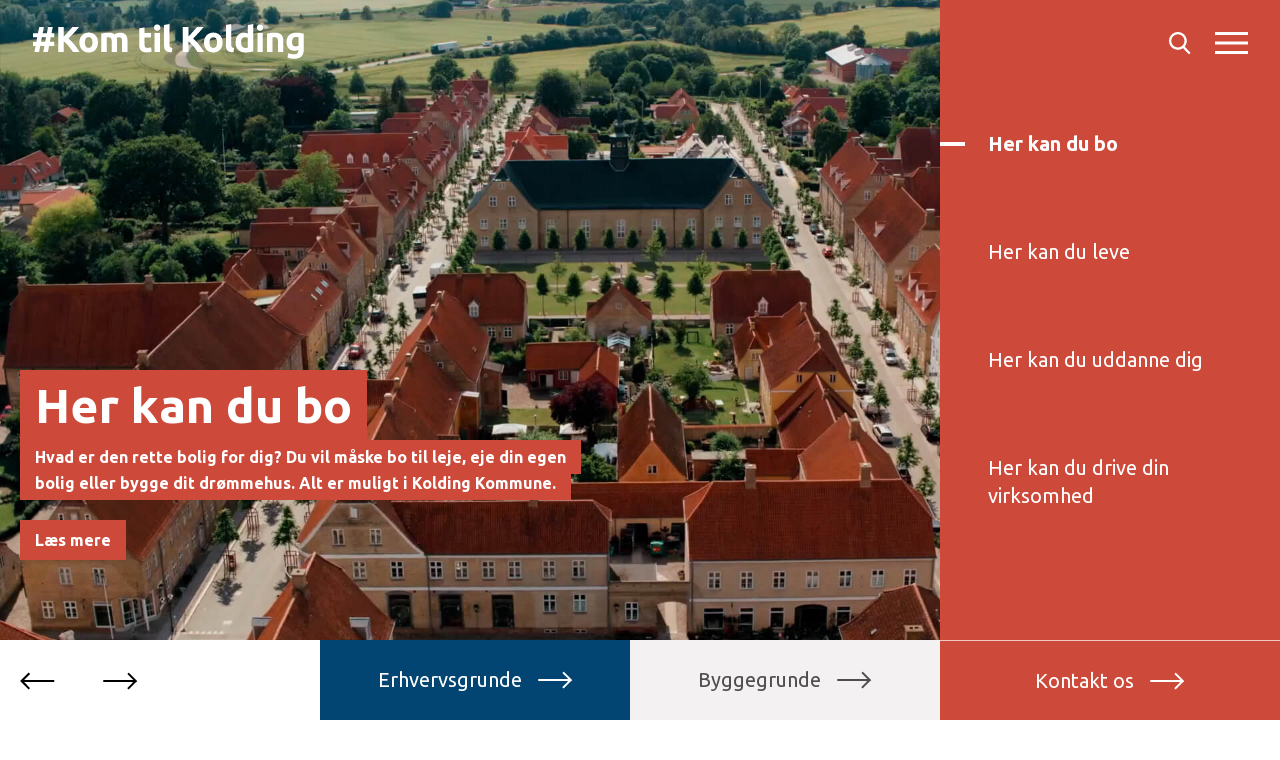

--- FILE ---
content_type: text/html; charset=UTF-8
request_url: https://komtilkolding.dk/
body_size: 42482
content:
<!doctype html>
<html data-n-head-ssr lang="da" data-n-head="%7B%22lang%22:%7B%22ssr%22:%22da%22%7D%7D">
  <head>
    <title>Kom til Kolding - Sammen designer vi livet</title><meta data-n-head="ssr" charset="utf-8"><meta data-n-head="ssr" name="viewport" content="width=device-width,initial-scale=1"><meta data-n-head="ssr" name="format-detection" content="telephone=no"><meta data-n-head="ssr" data-hid="description" name="description" content="Kolding er en kommune, hvor det er attraktivt at bo og drive virksomhed. Der er let adgang til jobs, motorveje, uddannelser, natur og stærke fællesskaber."><meta data-n-head="ssr" data-hid="og:title" property="og:title" content="Kom til Kolding - Sammen designer vi livet"><meta data-n-head="ssr" data-hid="og:description" property="og:description" content="Kolding er en kommune, hvor det er attraktivt at bo og drive virksomhed. Der er let adgang til jobs, motorveje, uddannelser, natur og stærke fællesskaber."><meta data-n-head="ssr" data-hid="og:image" property="og:image" content="https://images.ctfassets.net/w9v9njqkf9ki/5r3nkvX8BW4ZP3OsNFP8k0/2d1acdf99bf5fcc77d736ac7b6c6905f/KomTilKolding_4k-billeder-1.jpg?fit=thumb&w=1200&h=630"><meta data-n-head="ssr" data-hid="og:image:secure_url" property="og:image:secure_url" content="https://images.ctfassets.net/w9v9njqkf9ki/5r3nkvX8BW4ZP3OsNFP8k0/2d1acdf99bf5fcc77d736ac7b6c6905f/KomTilKolding_4k-billeder-1.jpg?fit=thumb&w=1200&h=630"><link data-n-head="ssr" rel="preconnect" href="https://cdn.contentful.com"><link data-n-head="ssr" rel="dns-prefetch" href="https://cdn.contentful.com"><link data-n-head="ssr" rel="icon" type="image/x-icon" href="/favicon.ico"><link data-n-head="ssr" data-hid="gf-prefetch" rel="dns-prefetch" href="https://fonts.gstatic.com/"><link data-n-head="ssr" data-hid="gf-preconnect" rel="preconnect" href="https://fonts.gstatic.com/" crossorigin=""><link data-n-head="ssr" data-hid="gf-preload" rel="preload" as="style" href="https://fonts.googleapis.com/css2?family=Ubuntu:wght@400;700&display=swap"><script data-n-head="ssr" src="https://app-script.monsido.com/v2/monsido-script.js" type="text/javascript" async></script><script data-n-head="ssr" data-hid="gf-script">!function(){var e=document.createElement("link");e.rel="stylesheet",e.href="https://fonts.googleapis.com/css2?family=Ubuntu:wght@400;700&display=swap",document.querySelector("head").appendChild(e)}()</script><noscript data-n-head="ssr" data-hid="gf-noscript"><link rel="stylesheet" href="https://fonts.googleapis.com/css2?family=Ubuntu:wght@400;700&display=swap"></noscript><link rel="preload" href="/_nuxt/04874ba.js" as="script"><link rel="preload" href="/_nuxt/719458c.js" as="script"><link rel="preload" href="/_nuxt/1b262bc.js" as="script"><link rel="preload" href="/_nuxt/ca063d4.js" as="script"><link rel="preload" href="/_nuxt/9ce538d.js" as="script"><link rel="preload" href="/_nuxt/c546cca.js" as="script"><link rel="preload" href="/_nuxt/3485970.js" as="script"><style data-vue-ssr-id="54b08540:0 a57b151a:0 1239d49d:0 2f294d44:0 954b4424:0 4a255b44:0 c5b5b178:0 4b264040:0">/*! tailwindcss v2.2.19 | MIT License | https://tailwindcss.com*//*! modern-normalize v1.1.0 | MIT License | https://github.com/sindresorhus/modern-normalize */*,::after,::before{box-sizing:border-box}html{-moz-tab-size:4;-o-tab-size:4;tab-size:4}html{line-height:1.15;-webkit-text-size-adjust:100%}body{margin:0}body{font-family:system-ui,-apple-system,'Segoe UI',Roboto,Helvetica,Arial,sans-serif,'Apple Color Emoji','Segoe UI Emoji'}hr{height:0;color:inherit}abbr[title]{-webkit-text-decoration:underline dotted;text-decoration:underline dotted}b,strong{font-weight:bolder}code,kbd,pre,samp{font-family:ui-monospace,SFMono-Regular,Consolas,'Liberation Mono',Menlo,monospace;font-size:1em}small{font-size:80%}sub,sup{font-size:75%;line-height:0;position:relative;vertical-align:baseline}sub{bottom:-.25em}sup{top:-.5em}table{text-indent:0;border-color:inherit}button,input,optgroup,select,textarea{font-family:inherit;font-size:100%;line-height:1.15;margin:0}button,select{text-transform:none}[type=button],[type=reset],[type=submit],button{-webkit-appearance:button}::-moz-focus-inner{border-style:none;padding:0}:-moz-focusring{outline:1px dotted ButtonText}:-moz-ui-invalid{box-shadow:none}legend{padding:0}progress{vertical-align:baseline}::-webkit-inner-spin-button,::-webkit-outer-spin-button{height:auto}[type=search]{-webkit-appearance:textfield;outline-offset:-2px}::-webkit-search-decoration{-webkit-appearance:none}::-webkit-file-upload-button{-webkit-appearance:button;font:inherit}summary{display:list-item}blockquote,dd,dl,figure,h1,h2,h3,h4,h5,h6,hr,p,pre{margin:0}button{background-color:transparent;background-image:none}fieldset{margin:0;padding:0}ol,ul{list-style:none;margin:0;padding:0}html{font-family:ui-sans-serif,system-ui,-apple-system,BlinkMacSystemFont,"Segoe UI",Roboto,"Helvetica Neue",Arial,"Noto Sans",sans-serif,"Apple Color Emoji","Segoe UI Emoji","Segoe UI Symbol","Noto Color Emoji";line-height:1.5}body{font-family:inherit;line-height:inherit}*,::after,::before{box-sizing:border-box;border-width:0;border-style:solid;border-color:currentColor}hr{border-top-width:1px}img{border-style:solid}textarea{resize:vertical}input::-moz-placeholder,textarea::-moz-placeholder{opacity:1;color:#9ca3af}input::placeholder,textarea::placeholder{opacity:1;color:#9ca3af}[role=button],button{cursor:pointer}:-moz-focusring{outline:auto}table{border-collapse:collapse}h1,h2,h3,h4,h5,h6{font-size:inherit;font-weight:inherit}a{color:inherit;text-decoration:inherit}button,input,optgroup,select,textarea{padding:0;line-height:inherit;color:inherit}code,kbd,pre,samp{font-family:ui-monospace,SFMono-Regular,Menlo,Monaco,Consolas,"Liberation Mono","Courier New",monospace}audio,canvas,embed,iframe,img,object,svg,video{display:block;vertical-align:middle}img,video{max-width:100%;height:auto}[hidden]{display:none}*,::after,::before{--tw-translate-x:0;--tw-translate-y:0;--tw-rotate:0;--tw-skew-x:0;--tw-skew-y:0;--tw-scale-x:1;--tw-scale-y:1;--tw-transform:translateX(var(--tw-translate-x)) translateY(var(--tw-translate-y)) rotate(var(--tw-rotate)) skewX(var(--tw-skew-x)) skewY(var(--tw-skew-y)) scaleX(var(--tw-scale-x)) scaleY(var(--tw-scale-y));--tw-border-opacity:1;border-color:rgba(229,231,235,var(--tw-border-opacity));--tw-ring-offset-shadow:0 0 #0000;--tw-ring-shadow:0 0 #0000;--tw-shadow:0 0 #0000;--tw-blur:var(--tw-empty, );/*!*//*!*/--tw-brightness:var(--tw-empty, );/*!*//*!*/--tw-contrast:var(--tw-empty, );/*!*//*!*/--tw-grayscale:var(--tw-empty, );/*!*//*!*/--tw-hue-rotate:var(--tw-empty, );/*!*//*!*/--tw-invert:var(--tw-empty, );/*!*//*!*/--tw-saturate:var(--tw-empty, );/*!*//*!*/--tw-sepia:var(--tw-empty, );/*!*//*!*/--tw-drop-shadow:var(--tw-empty, );/*!*//*!*/--tw-filter:var(--tw-blur) var(--tw-brightness) var(--tw-contrast) var(--tw-grayscale) var(--tw-hue-rotate) var(--tw-invert) var(--tw-saturate) var(--tw-sepia) var(--tw-drop-shadow)}.container{width:100%}@media (min-width:475px){.container{max-width:475px}}@media (min-width:640px){.container{max-width:640px}}@media (min-width:768px){.container{max-width:768px}}@media (min-width:1024px){.container{max-width:1024px}}@media (min-width:1280px){.container{max-width:1280px}}.aspect-w-1,.aspect-w-10,.aspect-w-11,.aspect-w-12,.aspect-w-13,.aspect-w-14,.aspect-w-15,.aspect-w-16,.aspect-w-2,.aspect-w-3,.aspect-w-4,.aspect-w-5,.aspect-w-6,.aspect-w-7,.aspect-w-8,.aspect-w-9{position:relative;padding-bottom:calc(var(--tw-aspect-h)/ var(--tw-aspect-w) * 100%)}.aspect-w-10>*,.aspect-w-11>*,.aspect-w-12>*,.aspect-w-13>*,.aspect-w-14>*,.aspect-w-15>*,.aspect-w-16>*,.aspect-w-1>*,.aspect-w-2>*,.aspect-w-3>*,.aspect-w-4>*,.aspect-w-5>*,.aspect-w-6>*,.aspect-w-7>*,.aspect-w-8>*,.aspect-w-9>*{position:absolute;height:100%;width:100%;top:0;right:0;bottom:0;left:0}.aspect-w-1{--tw-aspect-w:1}.aspect-w-2{--tw-aspect-w:2}.aspect-w-3{--tw-aspect-w:3}.aspect-w-16{--tw-aspect-w:16}.aspect-h-1{--tw-aspect-h:1}.aspect-h-2{--tw-aspect-h:2}.aspect-h-3{--tw-aspect-h:3}.aspect-h-9{--tw-aspect-h:9}.sr-only{position:absolute;width:1px;height:1px;padding:0;margin:-1px;overflow:hidden;clip:rect(0,0,0,0);white-space:nowrap;border-width:0}.pointer-events-none{pointer-events:none}.pointer-events-auto{pointer-events:auto}.fixed{position:fixed}.\!fixed{position:fixed!important}.absolute{position:absolute}.relative{position:relative}.sticky{position:sticky}.inset-0{top:0;right:0;bottom:0;left:0}.top-2\/3{top:66.666667%}.left-0{left:0}.top-0{top:0}.bottom-0{bottom:0}.right-0{right:0}.top-\[52px\]{top:52px}.left-\[-20px\]{left:-20px}.-top-14{top:-3.5rem}.bottom-10{bottom:2.5rem}.left-12{left:3rem}.-bottom-20{bottom:-5rem}.top-full{top:100%}.bottom-20{bottom:5rem}.\!top-4{top:1rem!important}.\!left-1\/2{left:50%!important}.top-16{top:4rem}.top-4{top:1rem}.right-4{right:1rem}.left-20{left:5rem}.bottom-4{bottom:1rem}.z-10{z-index:10}.z-20{z-index:20}.z-30{z-index:30}.order-2{order:2}.order-1{order:1}.order-3{order:3}.col-span-5{grid-column:span 5/span 5}.col-span-4{grid-column:span 4/span 4}.col-span-2{grid-column:span 2/span 2}.col-span-3{grid-column:span 3/span 3}.row-span-2{grid-row:span 2/span 2}.m-1{margin:.25rem}.mx-auto{margin-left:auto;margin-right:auto}.\!my-12{margin-top:3rem!important;margin-bottom:3rem!important}.mx-2{margin-left:.5rem;margin-right:.5rem}.mx-3{margin-left:.75rem;margin-right:.75rem}.-mx-3{margin-left:-.75rem;margin-right:-.75rem}.mx-8{margin-left:2rem;margin-right:2rem}.-mx-4{margin-left:-1rem;margin-right:-1rem}.-mx-8{margin-left:-2rem;margin-right:-2rem}.my-16{margin-top:4rem;margin-bottom:4rem}.-mx-32{margin-left:-8rem;margin-right:-8rem}.my-12{margin-top:3rem;margin-bottom:3rem}.mb-4{margin-bottom:1rem}.mr-3{margin-right:.75rem}.mb-2{margin-bottom:.5rem}.ml-8{margin-left:2rem}.\!mt-12{margin-top:3rem!important}.mb-36{margin-bottom:9rem}.mb-6{margin-bottom:1.5rem}.mt-9{margin-top:2.25rem}.mt-2{margin-top:.5rem}.mb-\[6px\]{margin-bottom:6px}.ml-1{margin-left:.25rem}.ml-4{margin-left:1rem}.\!mt-0{margin-top:0!important}.\!mb-12{margin-bottom:3rem!important}.mr-16{margin-right:4rem}.mt-12{margin-top:3rem}.mb-12{margin-bottom:3rem}.mt-16{margin-top:4rem}.mr-4{margin-right:1rem}.mr-2{margin-right:.5rem}.mr-8{margin-right:2rem}.mr-\[15px\]{margin-right:15px}.mt-\[36px\]{margin-top:36px}.mb-8{margin-bottom:2rem}.mb-10{margin-bottom:2.5rem}.mt-10{margin-top:2.5rem}.mb-16{margin-bottom:4rem}.mt-20{margin-top:5rem}.-mr-16{margin-right:-4rem}.-ml-16{margin-left:-4rem}.-mt-32{margin-top:-8rem}.ml-5{margin-left:1.25rem}.mt-4{margin-top:1rem}.mt-0{margin-top:0}.mt-6{margin-top:1.5rem}.ml-6{margin-left:1.5rem}.mb-0{margin-bottom:0}.block{display:block}.inline-block{display:inline-block}.inline{display:inline}.flex{display:flex}.table{display:table}.grid{display:grid}.list-item{display:list-item}.hidden{display:none}.h-160{height:40rem}.h-full{height:100%}.h-16{height:4rem}.h-120{height:30rem}.h-\[120px\]{height:120px}.h-\[150px\]{height:150px}.h-24{height:6rem}.h-2\.5{height:.625rem}.h-2{height:.5rem}.h-banner{height:calc(100vh - 80px)}.h-\[90px\]{height:90px}.h-1{height:.25rem}.h-60{height:15rem}.h-40{height:10rem}.h-20{height:5rem}.h-\[250px\]{height:250px}.h-12{height:3rem}.h-4{height:1rem}.h-200{height:50rem}.h-96{height:24rem}.h-32{height:8rem}.w-full{width:100%}.w-16{width:4rem}.w-screen{width:100vw}.w-0{width:0}.w-\[45px\]{width:45px}.w-\[250px\]{width:250px}.w-20{width:5rem}.w-12{width:3rem}.w-\[240px\]{width:240px}.w-1\/2{width:50%}.w-\[274px\]{width:274px}.w-auto{width:auto}.w-4\/5{width:80%}.min-w-xs{min-width:20rem}.max-w-xs{max-width:20rem}.max-w-none{max-width:none}.max-w-2xl{max-width:42rem}.max-w-xl{max-width:36rem}.max-w-\[340px\]{max-width:340px}.max-w-lg{max-width:32rem}.\!max-w-none{max-width:none!important}.max-w-3xl{max-width:48rem}.max-w-\[250px\]{max-width:250px}.max-w-md{max-width:28rem}.flex-none{flex:none}.flex-grow{flex-grow:1}.translate-x-full{--tw-translate-x:100%;transform:var(--tw-transform)}.-translate-x-full{--tw-translate-x:-100%;transform:var(--tw-transform)}.translate-x-0{--tw-translate-x:0px;transform:var(--tw-transform)}.-translate-y-full{--tw-translate-y:-100%;transform:var(--tw-transform)}.\!-translate-x-1\/2{--tw-translate-x:-50%!important;transform:var(--tw-transform)!important}.rotate-180{--tw-rotate:180deg;transform:var(--tw-transform)}.scale-75{--tw-scale-x:.75;--tw-scale-y:.75;transform:var(--tw-transform)}.scale-50{--tw-scale-x:.5;--tw-scale-y:.5;transform:var(--tw-transform)}.transform{transform:var(--tw-transform)}.cursor-default{cursor:default}.list-outside{list-style-position:outside}.\!list-none{list-style-type:none!important}.list-disc{list-style-type:disc}.list-decimal{list-style-type:decimal}.grid-cols-4{grid-template-columns:repeat(4,minmax(0,1fr))}.grid-cols-2{grid-template-columns:repeat(2,minmax(0,1fr))}.flex-row{flex-direction:row}.flex-col{flex-direction:column}.flex-col-reverse{flex-direction:column-reverse}.flex-wrap{flex-wrap:wrap}.flex-nowrap{flex-wrap:nowrap}.items-start{align-items:flex-start}.items-end{align-items:flex-end}.items-center{align-items:center}.justify-start{justify-content:flex-start}.justify-end{justify-content:flex-end}.justify-center{justify-content:center}.justify-between{justify-content:space-between}.gap-2{gap:.5rem}.gap-8{gap:2rem}.space-y-4>:not([hidden])~:not([hidden]){--tw-space-y-reverse:0;margin-top:calc(1rem * calc(1 - var(--tw-space-y-reverse)));margin-bottom:calc(1rem * var(--tw-space-y-reverse))}.overflow-auto{overflow:auto}.overflow-hidden{overflow:hidden}.whitespace-nowrap{white-space:nowrap}.rounded-full{border-radius:9999px}.rounded{border-radius:.25rem}.border{border-width:1px}.border-t{border-top-width:1px}.border-b{border-bottom-width:1px}.border-b-4{border-bottom-width:4px}.border-l-4{border-left-width:4px}.border-grey{border-color:var(--grey)}.border-transparent{border-color:transparent}.border-gray-600{--tw-border-opacity:1;border-color:rgba(75,85,99,var(--tw-border-opacity))}.bg-green{background-color:var(--green)}.bg-yellow{background-color:var(--yellow)}.bg-blue{background-color:var(--blue)}.bg-red{background-color:rgba(205,74,59,var(--tw-bg-opacity,1))}.bg-transparent{background-color:transparent}.bg-grey-light{background-color:var(--grey-light)}.bg-white{--tw-bg-opacity:1;background-color:rgba(255,255,255,var(--tw-bg-opacity))}.bg-grey{background-color:var(--grey)}.bg-grey-dark{background-color:var(--grey-dark)}.bg-black{--tw-bg-opacity:1;background-color:rgba(0,0,0,var(--tw-bg-opacity))}.bg-\[\#DF694B\]{--tw-bg-opacity:1;background-color:rgba(223,105,75,var(--tw-bg-opacity))}.bg-opacity-50{--tw-bg-opacity:0.5}.bg-opacity-75{--tw-bg-opacity:0.75}.bg-gradient-to-b{background-image:linear-gradient(to bottom,var(--tw-gradient-stops))}.from-\[rgba\(0\2c 0\2c 0\2c 0\.5\)\]{--tw-gradient-from:rgba(0,0,0,0.5);--tw-gradient-stops:var(--tw-gradient-from),var(--tw-gradient-to, rgba(0, 0, 0, 0))}.from-transparent{--tw-gradient-from:transparent;--tw-gradient-stops:var(--tw-gradient-from),var(--tw-gradient-to, rgba(0, 0, 0, 0))}.to-transparent{--tw-gradient-to:transparent}.to-\[rgba\(0\2c 0\2c 0\2c 0\.5\)\]{--tw-gradient-to:rgba(0,0,0,0.5)}.to-red{--tw-gradient-to:rgba(205, 74, 59, var(--tw-bg-opacity, 1))}.to-blue{--tw-gradient-to:var(--blue)}.fill-current{fill:currentColor}.stroke-current{stroke:currentColor}.object-cover{-o-object-fit:cover;object-fit:cover}.p-6{padding:1.5rem}.p-4{padding:1rem}.p-1{padding:.25rem}.p-8{padding:2rem}.p-2{padding:.5rem}.p-24{padding:6rem}.py-12{padding-top:3rem;padding-bottom:3rem}.px-4{padding-left:1rem;padding-right:1rem}.py-4{padding-top:1rem;padding-bottom:1rem}.py-2{padding-top:.5rem;padding-bottom:.5rem}.py-3{padding-top:.75rem;padding-bottom:.75rem}.px-6{padding-left:1.5rem;padding-right:1.5rem}.px-0{padding-left:0;padding-right:0}.py-10{padding-top:2.5rem;padding-bottom:2.5rem}.py-8{padding-top:2rem;padding-bottom:2rem}.py-1\.5{padding-top:.375rem;padding-bottom:.375rem}.py-1{padding-top:.25rem;padding-bottom:.25rem}.px-1{padding-left:.25rem;padding-right:.25rem}.px-3{padding-left:.75rem;padding-right:.75rem}.px-12{padding-left:3rem;padding-right:3rem}.py-20{padding-top:5rem;padding-bottom:5rem}.px-8{padding-left:2rem;padding-right:2rem}.\!py-2{padding-top:.5rem!important;padding-bottom:.5rem!important}.\!px-6{padding-left:1.5rem!important;padding-right:1.5rem!important}.px-9{padding-left:2.25rem;padding-right:2.25rem}.py-6{padding-top:1.5rem;padding-bottom:1.5rem}.py-28{padding-top:7rem;padding-bottom:7rem}.pt-4{padding-top:1rem}.pb-12{padding-bottom:3rem}.pt-12{padding-top:3rem}.pt-16{padding-top:4rem}.pl-6{padding-left:1.5rem}.pr-12{padding-right:3rem}.pl-4{padding-left:1rem}.pr-4{padding-right:1rem}.pb-4{padding-bottom:1rem}.pr-8{padding-right:2rem}.pl-12{padding-left:3rem}.pr-6{padding-right:1.5rem}.pl-2{padding-left:.5rem}.pr-2{padding-right:.5rem}.pt-24{padding-top:6rem}.pb-24{padding-bottom:6rem}.pb-6{padding-bottom:1.5rem}.pt-8{padding-top:2rem}.pt-1{padding-top:.25rem}.pt-6{padding-top:1.5rem}.pt-20{padding-top:5rem}.pt-72{padding-top:18rem}.pb-9{padding-bottom:2.25rem}.pb-8{padding-bottom:2rem}.pb-10{padding-bottom:2.5rem}.pb-64{padding-bottom:16rem}.pt-14{padding-top:3.5rem}.pb-52{padding-bottom:13rem}.pt-3{padding-top:.75rem}.text-left{text-align:left}.text-center{text-align:center}.font-primary{font-family:Ubuntu}.text-xl{font-size:1.25rem;line-height:1.75rem}.text-3xl{font-size:1.875rem;line-height:2.25rem}.text-none{font-size:0}.text-sm{font-size:.875rem;line-height:1.25rem}.text-4xl{font-size:2.25rem;line-height:2.5rem}.text-2xl{font-size:1.5rem;line-height:2rem}.text-xs{font-size:.75rem;line-height:1rem}.text-lg{font-size:1.125rem;line-height:1.75rem}.text-base{font-size:1rem;line-height:1.5rem}.text-6xl{font-size:3.75rem;line-height:1}.text-\[19px\]{font-size:19px}.font-bold{font-weight:700}.font-semibold{font-weight:600}.uppercase{text-transform:uppercase}.italic{font-style:italic}.leading-relaxed{line-height:1.625}.\!leading-snug{line-height:1.375!important}.leading-snug{line-height:1.375}.leading-loose{line-height:2}.leading-8{line-height:2rem}.text-grey{color:var(--grey)}.text-white{--tw-text-opacity:1;color:rgba(255,255,255,var(--tw-text-opacity))}.text-grey-dark{color:var(--grey-dark)}.text-black{--tw-text-opacity:1;color:rgba(0,0,0,var(--tw-text-opacity))}.text-red{color:rgba(205,74,59,var(--tw-bg-opacity,1))}.text-blue{color:var(--blue)}.text-\[\#DF694B\]{--tw-text-opacity:1;color:rgba(223,105,75,var(--tw-text-opacity))}.underline{text-decoration:underline}.\!no-underline{text-decoration:none!important}.antialiased{-webkit-font-smoothing:antialiased;-moz-osx-font-smoothing:grayscale}.opacity-25{opacity:.25}.opacity-50{opacity:.5}.opacity-0{opacity:0}.shadow-k-md{--tw-shadow:65px 65px 0px 0px #DF694B;box-shadow:var(--tw-ring-offset-shadow,0 0 #0000),var(--tw-ring-shadow,0 0 #0000),var(--tw-shadow)}.shadow{--tw-shadow:0 1px 3px 0 rgba(0, 0, 0, 0.1),0 1px 2px 0 rgba(0, 0, 0, 0.06);box-shadow:var(--tw-ring-offset-shadow,0 0 #0000),var(--tw-ring-shadow,0 0 #0000),var(--tw-shadow)}.outline-none{outline:2px solid transparent;outline-offset:2px}.blur{--tw-blur:blur(8px);filter:var(--tw-filter)}.filter{filter:var(--tw-filter)}.transition-opacity{transition-property:opacity;transition-timing-function:cubic-bezier(.4,0,.2,1);transition-duration:150ms}.transition-transform{transition-property:transform;transition-timing-function:cubic-bezier(.4,0,.2,1);transition-duration:150ms}.transition-colors{transition-property:background-color,border-color,color,fill,stroke;transition-timing-function:cubic-bezier(.4,0,.2,1);transition-duration:150ms}.transition{transition-property:background-color,border-color,color,fill,stroke,opacity,box-shadow,transform,filter,backdrop-filter;transition-timing-function:cubic-bezier(.4,0,.2,1);transition-duration:150ms}.duration-1000{transition-duration:1s}.duration-500{transition-duration:.5s}.duration-300{transition-duration:.3s}.ease-in-out{transition-timing-function:cubic-bezier(.4,0,.2,1)}.line-clamp-3{overflow:hidden;display:-webkit-box;-webkit-box-orient:vertical;-webkit-line-clamp:3}.last\:border-b:last-child{border-bottom-width:1px}.focus\:not-sr-only:focus{position:static;width:auto;height:auto;padding:0;margin:0;overflow:visible;clip:auto;white-space:normal}.focus\:border-grey:focus{border-color:var(--grey)}@media (min-width:640px){.sm\:aspect-w-1,.sm\:aspect-w-10,.sm\:aspect-w-11,.sm\:aspect-w-12,.sm\:aspect-w-13,.sm\:aspect-w-14,.sm\:aspect-w-15,.sm\:aspect-w-16,.sm\:aspect-w-2,.sm\:aspect-w-3,.sm\:aspect-w-4,.sm\:aspect-w-5,.sm\:aspect-w-6,.sm\:aspect-w-7,.sm\:aspect-w-8,.sm\:aspect-w-9{position:relative;padding-bottom:calc(var(--tw-aspect-h)/ var(--tw-aspect-w) * 100%)}.sm\:aspect-w-10>*,.sm\:aspect-w-11>*,.sm\:aspect-w-12>*,.sm\:aspect-w-13>*,.sm\:aspect-w-14>*,.sm\:aspect-w-15>*,.sm\:aspect-w-16>*,.sm\:aspect-w-1>*,.sm\:aspect-w-2>*,.sm\:aspect-w-3>*,.sm\:aspect-w-4>*,.sm\:aspect-w-5>*,.sm\:aspect-w-6>*,.sm\:aspect-w-7>*,.sm\:aspect-w-8>*,.sm\:aspect-w-9>*{position:absolute;height:100%;width:100%;top:0;right:0;bottom:0;left:0}.sm\:aspect-w-16{--tw-aspect-w:16}.sm\:aspect-h-9{--tw-aspect-h:9}.sm\:order-1{order:1}.sm\:order-2{order:2}.sm\:col-span-1{grid-column:span 1/span 1}.sm\:mx-0{margin-left:0;margin-right:0}.sm\:mb-0{margin-bottom:0}.sm\:mb-6{margin-bottom:1.5rem}.sm\:grid{display:grid}.sm\:h-120{height:30rem}.sm\:w-auto{width:auto}.sm\:grid-cols-2{grid-template-columns:repeat(2,minmax(0,1fr))}.sm\:gap-8{gap:2rem}.sm\:py-12{padding-top:3rem;padding-bottom:3rem}.sm\:px-12{padding-left:3rem;padding-right:3rem}.sm\:px-0{padding-left:0;padding-right:0}.sm\:pb-0{padding-bottom:0}.sm\:text-2xl{font-size:1.5rem;line-height:2rem}.sm\:text-3xl{font-size:1.875rem;line-height:2.25rem}.sm\:text-base{font-size:1rem;line-height:1.5rem}}@media (min-width:768px){.md\:relative{position:relative}.md\:top-3\/4{top:75%}.md\:top-0{top:0}.md\:top-\[86px\]{top:86px}.md\:top-20{top:5rem}.md\:bottom-0{bottom:0}.md\:left-0{left:0}.md\:right-12{right:3rem}.md\:order-1{order:1}.md\:order-2{order:2}.md\:col-span-1{grid-column:span 1/span 1}.md\:col-start-2{grid-column-start:2}.md\:mx-6{margin-left:1.5rem;margin-right:1.5rem}.md\:mx-0{margin-left:0;margin-right:0}.md\:my-32{margin-top:8rem;margin-bottom:8rem}.md\:mb-6{margin-bottom:1.5rem}.md\:\!mt-24{margin-top:6rem!important}.md\:mt-0{margin-top:0}.md\:ml-0{margin-left:0}.md\:mb-0{margin-bottom:0}.md\:-ml-6{margin-left:-1.5rem}.md\:ml-4{margin-left:1rem}.md\:mb-14{margin-bottom:3.5rem}.md\:mb-20{margin-bottom:5rem}.md\:mb-28{margin-bottom:7rem}.md\:mt-28{margin-top:7rem}.md\:mb-12{margin-bottom:3rem}.md\:-mt-40{margin-top:-10rem}.md\:\!mt-0{margin-top:0!important}.md\:block{display:block}.md\:inline-block{display:inline-block}.md\:flex{display:flex}.md\:grid{display:grid}.md\:hidden{display:none}.md\:h-20{height:5rem}.md\:h-200{height:50rem}.md\:h-banner{height:calc(100vh - 80px)}.md\:h-auto{height:auto}.md\:h-160{height:40rem}.md\:h-40{height:10rem}.md\:w-20{width:5rem}.md\:w-8\/12{width:66.666667%}.md\:w-auto{width:auto}.md\:w-full{width:100%}.md\:max-w-lg{max-width:32rem}.md\:max-w-\[340px\]{max-width:340px}.md\:max-w-none{max-width:none}.md\:flex-none{flex:none}.md\:scale-100{--tw-scale-x:1;--tw-scale-y:1;transform:var(--tw-transform)}.md\:grid-cols-6{grid-template-columns:repeat(6,minmax(0,1fr))}.md\:grid-cols-2{grid-template-columns:repeat(2,minmax(0,1fr))}.md\:grid-cols-3{grid-template-columns:repeat(3,minmax(0,1fr))}.md\:grid-cols-5{grid-template-columns:repeat(5,minmax(0,1fr))}.md\:flex-row{flex-direction:row}.md\:flex-col{flex-direction:column}.md\:items-end{align-items:flex-end}.md\:justify-start{justify-content:flex-start}.md\:justify-end{justify-content:flex-end}.md\:justify-center{justify-content:center}.md\:justify-around{justify-content:space-around}.md\:gap-4{gap:1rem}.md\:gap-8{gap:2rem}.md\:border-r{border-right-width:1px}.md\:bg-green{background-color:var(--green)}.md\:bg-yellow{background-color:var(--yellow)}.md\:bg-blue{background-color:var(--blue)}.md\:bg-red{background-color:rgba(205,74,59,var(--tw-bg-opacity,1))}.md\:\!bg-transparent{background-color:transparent!important}.md\:bg-white{--tw-bg-opacity:1;background-color:rgba(255,255,255,var(--tw-bg-opacity))}.md\:bg-transparent{background-color:transparent}.md\:p-8{padding:2rem}.md\:p-6{padding:1.5rem}.md\:p-12{padding:3rem}.md\:p-0{padding:0}.md\:px-4{padding-left:1rem;padding-right:1rem}.md\:px-6{padding-left:1.5rem;padding-right:1.5rem}.md\:px-8{padding-left:2rem;padding-right:2rem}.md\:py-28{padding-top:7rem;padding-bottom:7rem}.md\:py-20{padding-top:5rem;padding-bottom:5rem}.md\:px-12{padding-left:3rem;padding-right:3rem}.md\:py-24{padding-top:6rem;padding-bottom:6rem}.md\:py-6{padding-top:1.5rem;padding-bottom:1.5rem}.md\:py-12{padding-top:3rem;padding-bottom:3rem}.md\:px-7{padding-left:1.75rem;padding-right:1.75rem}.md\:pb-60{padding-bottom:15rem}.md\:pt-8{padding-top:2rem}.md\:pt-20{padding-top:5rem}.md\:pl-5{padding-left:1.25rem}.md\:pr-8{padding-right:2rem}.md\:pb-20{padding-bottom:5rem}.md\:pr-0{padding-right:0}.md\:pt-2{padding-top:.5rem}.md\:pt-12{padding-top:3rem}.md\:pt-28{padding-top:7rem}.md\:pt-0{padding-top:0}.md\:pr-12{padding-right:3rem}.md\:pt-16{padding-top:4rem}.md\:pl-0{padding-left:0}.md\:pr-4{padding-right:1rem}.md\:pb-24{padding-bottom:6rem}.md\:pb-72{padding-bottom:18rem}.md\:pt-32{padding-top:8rem}.md\:text-center{text-align:center}.md\:text-right{text-align:right}.md\:text-2xl{font-size:1.5rem;line-height:2rem}.md\:text-4xl{font-size:2.25rem;line-height:2.5rem}.md\:text-3xl{font-size:1.875rem;line-height:2.25rem}.md\:text-base{font-size:1rem;line-height:1.5rem}.md\:text-5xl{font-size:3rem;line-height:1}.md\:text-xl{font-size:1.25rem;line-height:1.75rem}.md\:text-lg{font-size:1.125rem;line-height:1.75rem}.md\:text-7xl{font-size:4.5rem;line-height:1}.md\:leading-snug{line-height:1.375}.md\:text-black{--tw-text-opacity:1;color:rgba(0,0,0,var(--tw-text-opacity))}}@media (min-width:1024px){.lg\:absolute{position:absolute}.lg\:relative{position:relative}.lg\:-bottom-32{bottom:-8rem}.lg\:-left-8{left:-2rem}.lg\:top-6{top:1.5rem}.lg\:right-7{right:1.75rem}.lg\:bottom-20{bottom:5rem}.lg\:-top-12{top:-3rem}.lg\:-left-12{left:-3rem}.lg\:col-span-1{grid-column:span 1/span 1}.lg\:col-span-3{grid-column:span 3/span 3}.lg\:col-span-4{grid-column:span 4/span 4}.lg\:m-3{margin:.75rem}.lg\:my-12{margin-top:3rem;margin-bottom:3rem}.lg\:mb-12{margin-bottom:3rem}.lg\:mt-20{margin-top:5rem}.lg\:mb-40{margin-bottom:10rem}.lg\:mr-8{margin-right:2rem}.lg\:block{display:block}.lg\:inline-block{display:inline-block}.lg\:flex{display:flex}.lg\:grid{display:grid}.lg\:hidden{display:none}.lg\:h-200{height:50rem}.lg\:h-\[313px\]{height:313px}.lg\:w-9\/12{width:75%}.lg\:w-\[274px\]{width:274px}.lg\:w-1\/2{width:50%}.lg\:\!min-w-\[340px\]{min-width:340px!important}.lg\:max-w-\[340px\]{max-width:340px}.lg\:max-w-xs{max-width:20rem}.lg\:scale-100{--tw-scale-x:1;--tw-scale-y:1;transform:var(--tw-transform)}.lg\:grid-cols-3{grid-template-columns:repeat(3,minmax(0,1fr))}.lg\:grid-cols-2{grid-template-columns:repeat(2,minmax(0,1fr))}.lg\:flex-row{flex-direction:row}.lg\:justify-start{justify-content:flex-start}.lg\:gap-8{gap:2rem}.lg\:gap-16{gap:4rem}.lg\:p-12{padding:3rem}.lg\:p-24{padding:6rem}.lg\:px-16{padding-left:4rem;padding-right:4rem}.lg\:px-8{padding-left:2rem;padding-right:2rem}.lg\:px-0{padding-left:0;padding-right:0}.lg\:pl-5{padding-left:1.25rem}.lg\:pr-8{padding-right:2rem}.lg\:pt-48{padding-top:12rem}.lg\:pt-24{padding-top:6rem}.lg\:pb-24{padding-bottom:6rem}.lg\:pl-0{padding-left:0}.lg\:pt-8{padding-top:2rem}.lg\:pl-6{padding-left:1.5rem}.lg\:pr-12{padding-right:3rem}.lg\:pt-44{padding-top:11rem}.lg\:pt-0{padding-top:0}.lg\:pl-28{padding-left:7rem}.lg\:pb-40{padding-bottom:10rem}.lg\:text-3xl{font-size:1.875rem;line-height:2.25rem}.lg\:text-5xl{font-size:3rem;line-height:1}.lg\:text-7xl{font-size:4.5rem;line-height:1}.lg\:text-6xl{font-size:3.75rem;line-height:1}.lg\:text-base{font-size:1rem;line-height:1.5rem}.lg\:text-2xl{font-size:1.5rem;line-height:2rem}.lg\:opacity-25{opacity:.25}.lg\:shadow-k-lg{--tw-shadow:95px 95px 0px 0px #DF694B;box-shadow:var(--tw-ring-offset-shadow,0 0 #0000),var(--tw-ring-shadow,0 0 #0000),var(--tw-shadow)}.lg\:hover\:opacity-100:hover{opacity:1}.lg\:focus\:opacity-100:focus{opacity:1}}@media (min-width:1280px){.xl\:-top-28{top:-7rem}.xl\:-left-36{left:-9rem}.xl\:-mx-20{margin-left:-5rem;margin-right:-5rem}.xl\:ml-8{margin-left:2rem}.xl\:gap-8{gap:2rem}.xl\:px-12{padding-left:3rem;padding-right:3rem}.xl\:pl-8{padding-left:2rem}.xl\:text-7xl{font-size:4.5rem;line-height:1}.xl\:shadow-k-xl{--tw-shadow:120px 120px 0px 0px #DF694B;box-shadow:var(--tw-ring-offset-shadow,0 0 #0000),var(--tw-ring-shadow,0 0 #0000),var(--tw-shadow)}}.nuxt-progress{position:fixed;top:0;left:0;right:0;height:2px;width:0;opacity:1;transition:width .1s,opacity .4s;background-color:#000;z-index:999999}.nuxt-progress.nuxt-progress-notransition{transition:none}.nuxt-progress-failed{background-color:red}:root{--grey:#4e4e4c;--grey-dark:#2d2d2d;--grey-light:#f3f1f1;--red:#cd4a3b;--red-secondary:#d9776b;--green:#38705d;--green-secondary:#588a7c;--yellow:#ebcc58;--yellow-secondary:#f0d981;--blue:#024572;--blue-secondary:#417395;--acc-padding:15px}.acc-text-shadow-fix-green{-webkit-box-decoration-break:clone;box-decoration-break:clone;box-shadow:var(--box-shadow-width-left) 0 0 #38705d,var(--box-shadow-width-right) 0 0 #38705d;box-shadow:var(--box-shadow-width-left) 0 0 var(--green),var(--box-shadow-width-right) 0 0 var(--green)}.acc-text-shadow-fix-yellow{-webkit-box-decoration-break:clone;box-decoration-break:clone;box-shadow:var(--box-shadow-width-left) 0 0 #ebcc58,var(--box-shadow-width-right) 0 0 #ebcc58;box-shadow:var(--box-shadow-width-left) 0 0 var(--yellow),var(--box-shadow-width-right) 0 0 var(--yellow)}.acc-text-shadow-fix-blue{-webkit-box-decoration-break:clone;box-decoration-break:clone;box-shadow:var(--box-shadow-width-left) 0 0 #024572,var(--box-shadow-width-right) 0 0 #024572;box-shadow:var(--box-shadow-width-left) 0 0 var(--blue),var(--box-shadow-width-right) 0 0 var(--blue)}.acc-text-shadow-fix-red{-webkit-box-decoration-break:clone;box-decoration-break:clone;box-shadow:var(--box-shadow-width-left) 0 0 #cd4a3b,var(--box-shadow-width-right) 0 0 #cd4a3b;box-shadow:var(--box-shadow-width-left) 0 0 var(--red),var(--box-shadow-width-right) 0 0 var(--red)}.acc-text-shadow-fix-orange{-webkit-box-decoration-break:clone;box-decoration-break:clone;box-shadow:var(--box-shadow-width-left) 0 0 #df694b,var(--box-shadow-width-right) 0 0 #df694b}.acc-text-shadow-fix-grey{-webkit-box-decoration-break:clone;box-decoration-break:clone;box-shadow:var(--box-shadow-width-left) 0 0 #4e4e4c,var(--box-shadow-width-right) 0 0 #4e4e4c;box-shadow:var(--box-shadow-width-left) 0 0 var(--grey),var(--box-shadow-width-right) 0 0 var(--grey)}.acc-padding-fix{-webkit-box-decoration-break:clone;box-decoration-break:clone;padding-left:15px;padding-left:var(--acc-padding);padding-right:15px;padding-right:var(--acc-padding)}@media(max-width:767px){.acc-shadow-disable-mobile{box-shadow:none!important}.acc-background-disable-mobile{background:0 0}}@media(max-width:767px){#text-wrap a[data-v-f808e96a]{background:0 0!important}}.content-document h1{margin-bottom:1.5rem;max-width:42rem;font-size:2.25rem;line-height:2.5rem;font-weight:600}@media (min-width:768px){.content-document h1{margin-bottom:3rem}.content-document h1{font-size:3rem;line-height:1}}@media (min-width:1024px){.content-document h1{font-size:3.75rem;line-height:1}}.content-document h2{margin-top:3rem;max-width:42rem;font-size:1.25rem;line-height:1.75rem;font-weight:600}@media (min-width:768px){.content-document h2{font-size:1.5rem;line-height:2rem}}@media (min-width:1024px){.content-document h2{font-size:1.875rem;line-height:2.25rem}}.content-document h3{margin-top:3rem;max-width:42rem;font-size:1.25rem;line-height:1.75rem;font-weight:600}.content-document h4{margin-top:3rem;max-width:42rem;font-size:1.125rem;line-height:1.75rem;font-weight:600}.content-document h5{margin-top:3rem;max-width:42rem;font-weight:600}.content-document p{max-width:42rem}.content-document>p{font-size:.875rem;line-height:1.25rem}@media (min-width:768px){.content-document>p{font-size:1rem;line-height:1.5rem}}.content-document ol li,.content-document ul li{margin-left:1.25rem;margin-top:1rem;list-style-position:outside}.content-document ul li{list-style-type:disc}.content-document ol li{list-style-type:decimal}.content-document ul li p{margin-top:0}.content-document ol,.content-document ul{margin-top:1.5rem;margin-bottom:3rem}.content-document blockquote{margin-top:3rem;margin-bottom:3rem;margin-left:1.5rem;border-left-width:4px;padding-left:1.5rem;font-weight:700;font-style:italic}.content-document a{text-decoration:underline}.flow>*+*{margin-top:1rem}.full-bleed{width:100vw;margin-left:50%;transform:translateX(-50%)}.content-document>div:first-child[data-block-type=blokBanner] .banner{margin-top:0!important}@media (min-width:768px){.content-document>div:first-child[data-block-type=blokBanner] .banner{margin-top:0!important}}.video-wrap iframe{height:100%;width:100%}@media(max-width:1024px){.employee-wrap{scroll-snap-type:x mandatory;-ms-overflow-style:none;scrollbar-width:none;margin:0 -1rem}.employee-wrap::-webkit-scrollbar{display:none}.employee-wrap>div{scroll-snap-align:start}}.toggle[data-v-3fd5a13c]{display:inline-block;width:47px;height:22px;border:2px solid #fff;background:#212121;border-radius:11px;position:relative;vertical-align:middle;margin-left:10px;margin-right:10px;transition:background .3s linear}.toggle[data-v-3fd5a13c]:after{display:block;content:"";width:20px;height:20px;background:#fff;border-radius:50%;position:absolute;top:-1px;left:-1px;transition:transform .3s ease-out}.toggle.active[data-v-3fd5a13c]{background:#7f828b}.toggle.active[data-v-3fd5a13c]:after{transform:translateX(25px)}</style><link rel="preload" href="/_nuxt/static/1768984348/state.js" as="script"><link rel="preload" href="/_nuxt/static/1768984348/payload.js" as="script"><link rel="preload" href="/_nuxt/static/1768984348/manifest.js" as="script">
  </head>
  <body>
    <div data-server-rendered="true" id="__nuxt"><!----><div id="__layout"><div class="font-primary text-grey antialiased"><img alt="Transparent" width="99999" height="99999" src="[data-uri]" style="pointer-events:none;position:absolute;top:0;left:0;width:99vw;height:99vh;max-width:99vw;max-height:99vh"> <header class="fixed z-30 top-0 w-full flex justify-between text-white transition duration-300"><button id="skip-to-main-content" role="navigation" aria-labelledby="main-content" class="sr-only focus:not-sr-only !fixed !top-4 !left-1/2 !-translate-x-1/2 bg-red rounded !py-2 !px-6">Skip til hovedindholdet</button> <a href="/" aria-current="page" class="py-4 md:py-6 px-4 md:px-8 w-[240px] md:w-auto nuxt-link-exact-active nuxt-link-active"><svg width="272px" height="35px" viewBox="0 0 272 35" version="1.1" xmlns="http://www.w3.org/2000/svg" xmlns:xlink="http://www.w3.org/1999/xlink" class="w-full md:w-auto fill-current"><g stroke="none" stroke-width="1"><g transform="translate(-34.000000, -49.000000)"><path d="M41.1,77 L42.252,70.88 L46.428,70.88 L45.276,77 L49.956,77 L51.108,70.88 L56.184,70.88 L56.184,66.74 L51.9,66.74 L52.764,62.312 L56.184,62.312 L56.184,58.172 L53.556,58.172 L54.744,52.052 L50.064,52.052 L48.876,58.172 L44.7,58.172 L45.888,52.052 L41.208,52.052 L40.02,58.172 L34.98,58.172 L34.98,62.312 L39.228,62.312 L38.364,66.74 L34.98,66.74 L34.98,70.88 L37.572,70.88 L36.42,77 L41.1,77 Z M47.22,66.74 L43.044,66.74 L43.908,62.312 L48.084,62.312 L47.22,66.74 Z M65.85,77 L65.85,66.452 C66.714,67.124 67.578,67.898 68.442,68.774 C69.306,69.65 70.14,70.562 70.944,71.51 C71.748,72.458 72.492,73.406 73.176,74.354 C73.86,75.302 74.454,76.184 74.958,77 L74.958,77 L81.618,77 C79.914,74.24 78.132,71.72 76.272,69.44 C74.412,67.16 72.486,65.192 70.494,63.536 C72.39,61.64 74.196,59.756 75.912,57.884 C77.628,56.012 79.338,54.068 81.042,52.052 L81.042,52.052 L74.382,52.052 C73.11,53.468 71.736,55.01 70.26,56.678 C68.784,58.346 67.314,59.948 65.85,61.484 L65.85,61.484 L65.85,52.052 L60.234,52.052 L60.234,77 L65.85,77 Z M90.672,77.504 C92.088,77.504 93.366,77.264 94.506,76.784 C95.646,76.304 96.624,75.626 97.44,74.75 C98.256,73.874 98.88,72.818 99.312,71.582 C99.744,70.346 99.96,68.984 99.96,67.496 C99.96,66.008 99.732,64.652 99.276,63.428 C98.82,62.204 98.184,61.16 97.368,60.296 C96.552,59.432 95.574,58.76 94.434,58.28 C93.294,57.8 92.04,57.56 90.672,57.56 C89.328,57.56 88.086,57.8 86.946,58.28 C85.806,58.76 84.822,59.432 83.994,60.296 C83.166,61.16 82.518,62.204 82.05,63.428 C81.582,64.652 81.348,66.008 81.348,67.496 C81.348,68.984 81.576,70.346 82.032,71.582 C82.488,72.818 83.124,73.874 83.94,74.75 C84.756,75.626 85.734,76.304 86.874,76.784 C88.014,77.264 89.28,77.504 90.672,77.504 Z M90.672,72.896 C89.448,72.896 88.5,72.41 87.828,71.438 C87.156,70.466 86.82,69.152 86.82,67.496 C86.82,65.84 87.156,64.538 87.828,63.59 C88.5,62.642 89.448,62.168 90.672,62.168 C91.896,62.168 92.838,62.642 93.498,63.59 C94.158,64.538 94.488,65.84 94.488,67.496 C94.488,69.152 94.158,70.466 93.498,71.438 C92.838,72.41 91.896,72.896 90.672,72.896 Z M108.654,77 L108.654,62.384 C108.99,62.336 109.338,62.294 109.698,62.258 C110.058,62.222 110.406,62.204 110.742,62.204 C111.822,62.204 112.584,62.564 113.028,63.284 C113.472,64.004 113.694,65.228 113.694,66.956 L113.694,66.956 L113.694,77 L119.058,77 L119.058,66.668 C119.058,65.972 119.034,65.318 118.986,64.706 C118.938,64.094 118.83,63.512 118.662,62.96 C118.998,62.744 119.424,62.564 119.94,62.42 C120.456,62.276 120.858,62.204 121.146,62.204 C122.226,62.204 122.988,62.564 123.432,63.284 C123.876,64.004 124.098,65.228 124.098,66.956 L124.098,66.956 L124.098,77 L129.462,77 L129.462,66.308 C129.462,65.012 129.354,63.836 129.138,62.78 C128.922,61.724 128.526,60.812 127.95,60.044 C127.374,59.276 126.6,58.682 125.628,58.262 C124.656,57.842 123.414,57.632 121.902,57.632 C121.062,57.632 120.144,57.788 119.148,58.1 C118.152,58.412 117.27,58.844 116.502,59.396 C115.95,58.916 115.248,58.502 114.396,58.154 C113.544,57.806 112.434,57.632 111.066,57.632 C110.37,57.632 109.662,57.662 108.942,57.722 C108.222,57.782 107.52,57.866 106.836,57.974 C106.152,58.082 105.504,58.202 104.892,58.334 C104.28,58.466 103.746,58.592 103.29,58.712 L103.29,58.712 L103.29,77 L108.654,77 Z M148.65,77.432 C149.802,77.432 150.774,77.336 151.566,77.144 C152.358,76.952 153.078,76.724 153.726,76.46 L153.726,76.46 L152.97,72.284 C152.466,72.476 151.908,72.626 151.296,72.734 C150.684,72.842 150.09,72.896 149.514,72.896 C148.314,72.896 147.516,72.56 147.12,71.888 C146.724,71.216 146.526,70.316 146.526,69.188 L146.526,69.188 L146.526,62.528 L152.97,62.528 L152.97,58.064 L146.526,58.064 L146.526,52.484 L141.162,53.348 L141.162,69.26 C141.162,70.484 141.276,71.6 141.504,72.608 C141.732,73.616 142.134,74.474 142.71,75.182 C143.286,75.89 144.054,76.442 145.014,76.838 C145.974,77.234 147.186,77.432 148.65,77.432 Z M159.18,55.76 C160.044,55.76 160.794,55.478 161.43,54.914 C162.066,54.35 162.384,53.576 162.384,52.592 C162.384,51.608 162.066,50.834 161.43,50.27 C160.794,49.706 160.044,49.424 159.18,49.424 C158.316,49.424 157.566,49.706 156.93,50.27 C156.294,50.834 155.976,51.608 155.976,52.592 C155.976,53.576 156.294,54.35 156.93,54.914 C157.566,55.478 158.316,55.76 159.18,55.76 Z M161.88,77 L161.88,58.064 L156.516,58.064 L156.516,77 L161.88,77 Z M173.67,77.36 L174.426,72.932 C173.778,72.884 173.262,72.776 172.878,72.608 C172.494,72.44 172.2,72.224 171.996,71.96 C171.792,71.696 171.654,71.372 171.582,70.988 C171.51,70.604 171.474,70.172 171.474,69.692 L171.474,69.692 L171.474,49.064 L166.11,49.928 L166.11,70.772 C166.11,71.78 166.212,72.686 166.416,73.49 C166.62,74.294 167.004,74.978 167.568,75.542 C168.132,76.106 168.9,76.544 169.872,76.856 C170.844,77.168 172.11,77.336 173.67,77.36 L173.67,77.36 Z M190.482,77 L190.482,66.452 C191.346,67.124 192.21,67.898 193.074,68.774 C193.938,69.65 194.772,70.562 195.576,71.51 C196.38,72.458 197.124,73.406 197.808,74.354 C198.492,75.302 199.086,76.184 199.59,77 L199.59,77 L206.25,77 C204.546,74.24 202.764,71.72 200.904,69.44 C199.044,67.16 197.118,65.192 195.126,63.536 C197.022,61.64 198.828,59.756 200.544,57.884 C202.26,56.012 203.97,54.068 205.674,52.052 L205.674,52.052 L199.014,52.052 C197.742,53.468 196.368,55.01 194.892,56.678 C193.416,58.346 191.946,59.948 190.482,61.484 L190.482,61.484 L190.482,52.052 L184.866,52.052 L184.866,77 L190.482,77 Z M215.304,77.504 C216.72,77.504 217.998,77.264 219.138,76.784 C220.278,76.304 221.256,75.626 222.072,74.75 C222.888,73.874 223.512,72.818 223.944,71.582 C224.376,70.346 224.592,68.984 224.592,67.496 C224.592,66.008 224.364,64.652 223.908,63.428 C223.452,62.204 222.816,61.16 222,60.296 C221.184,59.432 220.206,58.76 219.066,58.28 C217.926,57.8 216.672,57.56 215.304,57.56 C213.96,57.56 212.718,57.8 211.578,58.28 C210.438,58.76 209.454,59.432 208.626,60.296 C207.798,61.16 207.15,62.204 206.682,63.428 C206.214,64.652 205.98,66.008 205.98,67.496 C205.98,68.984 206.208,70.346 206.664,71.582 C207.12,72.818 207.756,73.874 208.572,74.75 C209.388,75.626 210.366,76.304 211.506,76.784 C212.646,77.264 213.912,77.504 215.304,77.504 Z M215.304,72.896 C214.08,72.896 213.132,72.41 212.46,71.438 C211.788,70.466 211.452,69.152 211.452,67.496 C211.452,65.84 211.788,64.538 212.46,63.59 C213.132,62.642 214.08,62.168 215.304,62.168 C216.528,62.168 217.47,62.642 218.13,63.59 C218.79,64.538 219.12,65.84 219.12,67.496 C219.12,69.152 218.79,70.466 218.13,71.438 C217.47,72.41 216.528,72.896 215.304,72.896 Z M235.482,77.36 L236.238,72.932 C235.59,72.884 235.074,72.776 234.69,72.608 C234.306,72.44 234.012,72.224 233.808,71.96 C233.604,71.696 233.466,71.372 233.394,70.988 C233.322,70.604 233.286,70.172 233.286,69.692 L233.286,69.692 L233.286,49.064 L227.922,49.928 L227.922,70.772 C227.922,71.78 228.024,72.686 228.228,73.49 C228.432,74.294 228.816,74.978 229.38,75.542 C229.944,76.106 230.712,76.544 231.684,76.856 C232.656,77.168 233.922,77.336 235.482,77.36 L235.482,77.36 Z M247.452,77.468 C248.1,77.468 248.778,77.438 249.486,77.378 C250.194,77.318 250.89,77.24 251.574,77.144 C252.258,77.048 252.912,76.934 253.536,76.802 C254.16,76.67 254.712,76.532 255.192,76.388 L255.192,76.388 L255.192,49.064 L249.828,49.928 L249.828,58.496 C249.228,58.232 248.634,58.028 248.046,57.884 C247.458,57.74 246.792,57.668 246.048,57.668 C244.704,57.668 243.51,57.896 242.466,58.352 C241.422,58.808 240.54,59.468 239.82,60.332 C239.1,61.196 238.548,62.246 238.164,63.482 C237.78,64.718 237.588,66.104 237.588,67.64 C237.588,69.152 237.81,70.514 238.254,71.726 C238.698,72.938 239.34,73.97 240.18,74.822 C241.02,75.674 242.052,76.328 243.276,76.784 C244.5,77.24 245.892,77.468 247.452,77.468 Z M247.488,72.896 C246.024,72.896 244.92,72.392 244.176,71.384 C243.432,70.376 243.06,69.044 243.06,67.388 C243.06,63.932 244.332,62.204 246.876,62.204 C247.428,62.204 247.974,62.276 248.514,62.42 C249.054,62.564 249.492,62.744 249.828,62.96 L249.828,62.96 L249.828,72.716 C249.564,72.764 249.228,72.806 248.82,72.842 C248.412,72.878 247.968,72.896 247.488,72.896 Z M262.086,55.76 C262.95,55.76 263.7,55.478 264.336,54.914 C264.972,54.35 265.29,53.576 265.29,52.592 C265.29,51.608 264.972,50.834 264.336,50.27 C263.7,49.706 262.95,49.424 262.086,49.424 C261.222,49.424 260.472,49.706 259.836,50.27 C259.2,50.834 258.882,51.608 258.882,52.592 C258.882,53.576 259.2,54.35 259.836,54.914 C260.472,55.478 261.222,55.76 262.086,55.76 Z M264.786,77 L264.786,58.064 L259.422,58.064 L259.422,77 L264.786,77 Z M274.38,77 L274.38,62.384 C274.716,62.336 275.1,62.294 275.532,62.258 C275.964,62.222 276.372,62.204 276.756,62.204 C278.004,62.204 278.856,62.564 279.312,63.284 C279.768,64.004 279.996,65.228 279.996,66.956 L279.996,66.956 L279.996,77 L285.36,77 L285.36,66.308 C285.36,65.012 285.228,63.836 284.964,62.78 C284.7,61.724 284.256,60.812 283.632,60.044 C283.008,59.276 282.162,58.682 281.094,58.262 C280.026,57.842 278.688,57.632 277.08,57.632 C275.496,57.632 273.984,57.746 272.544,57.974 C271.104,58.202 269.928,58.448 269.016,58.712 L269.016,58.712 L269.016,77 L274.38,77 Z M296.106,83.768 C299.394,83.768 301.824,83.018 303.396,81.518 C304.968,80.018 305.754,77.72 305.754,74.624 L305.754,74.624 L305.754,58.712 C305.274,58.568 304.728,58.43 304.116,58.298 C303.504,58.166 302.862,58.052 302.19,57.956 C301.518,57.86 300.84,57.782 300.156,57.722 C299.472,57.662 298.806,57.632 298.158,57.632 C296.646,57.632 295.29,57.854 294.09,58.298 C292.89,58.742 291.876,59.372 291.048,60.188 C290.22,61.004 289.59,61.982 289.158,63.122 C288.726,64.262 288.51,65.528 288.51,66.92 C288.51,69.704 289.206,71.87 290.598,73.418 C291.99,74.966 293.994,75.74 296.61,75.74 C297.33,75.74 297.996,75.674 298.608,75.542 C299.22,75.41 299.814,75.212 300.39,74.948 L300.39,74.948 L300.39,75.632 C300.39,76.688 300.072,77.552 299.436,78.224 C298.8,78.896 297.714,79.232 296.178,79.232 C295.002,79.232 293.952,79.136 293.028,78.944 C292.104,78.752 291.222,78.488 290.382,78.152 L290.382,78.152 L289.446,82.652 C290.43,82.988 291.498,83.258 292.65,83.462 C293.802,83.666 294.954,83.768 296.106,83.768 Z M297.618,71.42 C295.194,71.42 293.982,69.92 293.982,66.92 C293.982,65.48 294.33,64.292 295.026,63.356 C295.722,62.42 296.778,61.952 298.194,61.952 C298.674,61.952 299.094,61.97 299.454,62.006 C299.814,62.042 300.126,62.084 300.39,62.132 L300.39,62.132 L300.39,70.7 C300.054,70.892 299.646,71.06 299.166,71.204 C298.686,71.348 298.17,71.42 297.618,71.42 Z"></path></g></g></svg> <span class="block text-none">Kom til Kolding</span></a> <div class="flex py-4 md:py-6 px-4 md:px-8 -mx-3 -my2"><!----> <!----> <button id="open-menu-btn" aria-label="Åben menu" class="order-2 px-3 py-2"><svg width="33" height="22" viewBox="0 0 33 22" xmlns="http://www.w3.org/2000/svg" class="fill-current"><path d="M0 0h33v3H0zM0 9.5h33v3H0zM0 19h33v3H0z"></path></svg></button> <button aria-label="Søg" class="order-1 px-3 py-2"><svg width="22px" height="22px" viewBox="0 0 22 22" version="1.1" xmlns="http://www.w3.org/2000/svg" xmlns:xlink="http://www.w3.org/1999/xlink" class="fill-current"><g stroke="none" stroke-width="1"><path d="M8.88249131,2.31717165 C12.5026858,2.31717165 15.447811,5.26229681 15.447811,8.88249131 C15.447811,12.5026858 12.5026858,15.447811 8.88249131,15.447811 C5.26229681,15.447811 2.31717165,12.5026858 2.31717165,8.88249131 C2.31717165,5.26229681 5.26229681,2.31717165 8.88249131,2.31717165 M20.9171085,20.0385142 L15.6810729,14.5927746 C17.0273496,12.9923814 17.7649826,10.9787593 17.7649826,8.88249131 C17.7649826,3.98476284 13.7802198,0 8.88249131,0 C3.98476284,0 0,3.98476284 0,8.88249131 C0,13.7802198 3.98476284,17.7649826 8.88249131,17.7649826 C10.721167,17.7649826 12.473335,17.2104062 13.9713864,16.1576379 L19.2472001,21.6447003 C19.4677176,21.8737141 19.7643156,22 20.0821543,22 C20.3830004,22 20.6683987,21.8853 20.8850542,21.6767546 C21.345399,21.2337886 21.3600744,20.4992452 20.9171085,20.0385142"></path></g></svg></button></div> <div class="absolute top-16 md:top-[86px] mt-[36px] left-0 px-4 md:px-8"><!----></div></header> <div class="fixed z-30 inset-0 w-full h-full pointer-events-none"><div id="nav" class="absolute w-full lg:w-1/2 h-full top-0 right-0 bg-white translate-x-full pointer-events-auto"><div class="absolute z-10 top-4 right-4 lg:top-6 lg:right-7"><button tabindex="-1" id="close-menu-btn" aria-label="Luk menu" class="p-2"><svg width="27" height="27" viewBox="0 0 27 27" xmlns="http://www.w3.org/2000/svg"><g stroke="#2D2D2D" stroke-width="3" fill="none" fill-rule="evenodd" stroke-linecap="square"><path d="m24.357864 2.357864-22 22M2.357864 2.357864l22 22"></path></g></svg></button></div> <nav class="flex p-8 md:p-12 lg:p-24 h-full overflow-auto"><div class="w-full max-w-lg"><ul id="main-navigation"><li class="py-6 border-b opacity-0"><a href="/her-kan-du-bo/" tabindex="-1" class="text-xl lg:text-2xl font-bold text-grey-dark">Her kan du bo</a> <ul class="flex flex-wrap"><li class="text-sm lg:text-base mr-4">
									/ <a href="/her-kan-du-bo/byggegrunde/" tabindex="-1">Byggegrunde</a></li><li class="text-sm lg:text-base mr-4">
									/ <a href="/her-kan-du-bo/derfor-kolding/" tabindex="-1">Derfor Kolding</a></li><li class="text-sm lg:text-base mr-4">
									/ <a href="/her-kan-du-bo/bo-til-leje/" tabindex="-1">Bo til leje</a></li></ul></li><li class="py-6 border-b opacity-0"><a href="/her-kan-du-leve/" tabindex="-1" class="text-xl lg:text-2xl font-bold text-grey-dark">Her kan du leve</a> <!----></li><li class="py-6 border-b opacity-0"><a href="/her-kan-du-uddanne-dig/" tabindex="-1" class="text-xl lg:text-2xl font-bold text-grey-dark">Her kan du uddanne dig</a> <ul class="flex flex-wrap"><li class="text-sm lg:text-base mr-4">
									/ <a href="/her-kan-du-uddanne-dig/daginstitutioner-og-skoler/" tabindex="-1">Daginstitutioner og skoler</a></li></ul></li><li class="py-6 border-b opacity-0"><a href="/her-kan-du-drive-din-virksomhed/" tabindex="-1" class="text-xl lg:text-2xl font-bold text-grey-dark">Her kan du drive virksomhed</a> <ul class="flex flex-wrap"><li class="text-sm lg:text-base mr-4">
									/ <a href="/her-kan-du-drive-din-virksomhed/erhvervsgrunde/" tabindex="-1">Erhvervsgrunde</a></li><li class="text-sm lg:text-base mr-4">
									/ <a href="/her-kan-du-drive-din-virksomhed/naar-du-koeber-en-erhvervsgrund/" tabindex="-1">Når du køber en erhvervsgrund</a></li></ul></li><li class="py-6 border-b opacity-0"><a href="/velkommen/" tabindex="-1" class="text-xl lg:text-2xl font-bold text-grey-dark">Ny i Kolding</a> <ul class="flex flex-wrap"><li class="text-sm lg:text-base mr-4">
									/ <a href="/welcome/" tabindex="-1">New in Kolding Municipality</a></li><li class="text-sm lg:text-base mr-4">
									/ <a href="/velkommen/dine-gratis-tilbud-fra-foreninger/" tabindex="-1">Dine gratis tilbud fra foreninger</a></li><li class="text-sm lg:text-base mr-4">
									/ <a href="/registering-in-denmark/" tabindex="-1">Registering in Denmark</a></li></ul></li><li class="py-6 border-b opacity-0"><a href="/historier-og-projekter/" tabindex="-1" class="text-xl lg:text-2xl font-bold text-grey-dark">Mød din nye nabo</a> <!----></li><li class="py-6 border-b opacity-0"><a href="/flytdig/" tabindex="-1" class="text-xl lg:text-2xl font-bold text-grey-dark">FLYTDIG</a> <!----></li><li class="py-6 border-b opacity-0"><a href="/kontakt-os/" tabindex="-1" class="text-xl lg:text-2xl font-bold text-grey-dark">Kontakt os</a> <ul class="flex flex-wrap"><li class="text-sm lg:text-base mr-4">
									/ <a href="/kontakt-os/kolding-i-billeder/" tabindex="-1">Kolding i billeder</a></li></ul></li></ul></div></nav></div> <div id="breaking" class="hidden lg:block absolute w-1/2 h-full top-0 left-0 bg-red -translate-x-full pointer-events-auto"><div class="flex justify-end p-24 h-full overflow-auto"><div class="max-w-lg text-white pt-8 pb-24"><a href="/historier-og-projekter/familie-fra-ecuador-fandt-ro-og-balance-i-kolding/" tabindex="-1" class="block mb-12 transition-opacity lg:opacity-25 lg:hover:opacity-100 lg:focus:opacity-100"><p class="mb-4 italic">16. december 2025</p> <picture class="block mb-4"><source srcset="https://images.ctfassets.net/w9v9njqkf9ki/3hoIydTsEd7yH09kbinviA/a685569e66f3256c693e57af2c92bf64/Ricardo_Nicole_og_Alonso_2.jpg?fit=thumb&w=520&h=190&q=85&fm=avif&q=80" type="image/avif"> <source srcset="https://images.ctfassets.net/w9v9njqkf9ki/3hoIydTsEd7yH09kbinviA/a685569e66f3256c693e57af2c92bf64/Ricardo_Nicole_og_Alonso_2.jpg?fit=thumb&w=520&h=190&q=85&fm=webp&q=80" type="image/webp"> <img loading="lazy" src="https://images.ctfassets.net/w9v9njqkf9ki/3hoIydTsEd7yH09kbinviA/a685569e66f3256c693e57af2c92bf64/Ricardo_Nicole_og_Alonso_2.jpg?fit=thumb&w=520&h=190&q=85" alt="Familie fra Ecuador i deres sofa i hjemmet i Kolding." width="520" height="190" class="w-full h-full object-cover"></picture> <p class="text-3xl font-bold mb-4">Familie fra Ecuador fandt ro og balance i Kolding</p> <p class="mb-4">Ricardo fra Ecuador er ansat i HILTI som civilingeniør, og det giver ham en god mulighed for at rejse verden rundt med sit arbejde og familien. Da turen kom til Europa, valgte familien Kolding som det oplagte sted at slå sig ned </p> <p to="[object Object]" class="underline font-bold">Læs mere</p></a> <a href="/historier-og-projekter/" tabindex="-1" class="lg:opacity-25 lg:hover:opacity-100 lg:focus:opacity-100 inline-block px-6 py-2 font-bold bg-white text-grey-dark">Se alle historier</a></div></div></div></div> <div id="main-content" tabindex="0" class="container mx-auto px-4"><div class="relative overflow-hidden full-bleed" data-v-f808e96a><div class="relative h-banner" data-v-f808e96a><div class="slider h-banner overflow-none" data-v-f808e96a><div id="transition-image" class="absolute z-10 top-0 right-0 translate-x-full w-full h-banner flex items-end" data-v-f808e96a><!----></div> <div id="image-curtain" class="absolute z-10 top-0 right-0 h-full opacity-50" data-v-f808e96a></div> <div id="base-image" class="absolute top-0 right-0 w-full h-banner flex items-end" data-v-f808e96a><!----></div> <div id="text-wrap" class="absolute z-20 bottom-0 md:top-0 right-0 w-full h-[150px] md:h-banner flex items-end bg-red md:!bg-transparent" data-v-f808e96a><div class="container relative mx-auto pl-4 pr-4 md:pl-5 md:pr-8" data-v-f808e96a><div id="base-text" class="flex flex-col items-start absolute bottom-0 text-white max-w-xl pb-4 md:pb-20" data-v-f808e96a><div class="h-[90px] mt-2 md:mt-0 flex items-center md:block md:h-auto order-2 md:order-1 stagger text-3xl md:text-4xl lg:text-5xl font-bold mb-[6px] text-white" data-v-f808e96a><p class="py-2 leading-snug acc-shadow-disable-mobile acc-background-disable-mobile acc-padding-fix inline bg-red" data-v-f808e96a>Her kan du bo</p></div> <div class="order-1 md:order-2 stagger font-bold mb-6 pr-8 md:pr-0" data-v-f808e96a><p class="py-2 leading-relaxed acc-padding-fix inline bg-red text-white" data-v-f808e96a>Hvad er den rette bolig for dig? Du vil måske bo til leje, eje din egen bolig eller bygge dit drømmehus. Alt er muligt i Kolding Kommune.</p></div> <a href="/her-kan-du-bo/" class="ml-1 md:ml-0 order-3 stagger !no-underline acc-padding-fix acc-shadow-disable-mobile inline-block px-6 py-2 font-bold bg-red text-white" data-v-f808e96a>Læs mere</a></div> <div id="transition-text" class="flex flex-col items-start absolute bottom-0 text-white max-w-xl pb-4 md:pb-20 pointer-events-none" data-v-f808e96a><div class="h-[90px] mt-2 md:mt-0 flex items-center md:block md:h-auto order-2 md:order-1 stagger text-3xl md:text-4xl lg:text-5xl font-bold opacity-0 mb-[6px] text-white" data-v-f808e96a><p class="py-2 leading-snug acc-shadow-disable-mobile acc-padding-fix acc-background-disable-mobile inline" data-v-f808e96a>Her kan du leve</p></div> <div class="order-1 md:order-2 stagger font-bold mb-6 pr-8 md:pr-0 opacity-0" data-v-f808e96a><p class="py-2 leading-relaxed acc-padding-fix inline text-white" data-v-f808e96a>Er du til kajak eller koncerter? Uanset hvad, du går op i, er der gode muligheder for at dyrke dine fritidsinteresser i Kolding.</p></div> <a href="/her-kan-du-leve/" tabindex="-1" class="px-0 md:px-6 md:ml-0 order-3 stagger !no-underline opacity-0 pointer-none acc-padding-fix acc-shadow-disable-mobile inline-block px-6 py-2 font-bold bg-green text-white" data-v-f808e96a>Læs mere</a></div></div></div></div> <div class="hidden lg:flex absolute z-20 top-0 right-0 w-full h-full max-w-[340px] items-center bg-red text-white" data-v-f808e96a><div id="nav-curtain" class="absolute top-0 left-0 w-0 h-full" data-v-f808e96a></div> <ul class="relative overflow-hidden" data-v-f808e96a><li class="relative pl-12 pr-6 py-10 !list-none" data-v-f808e96a><div class="absolute top-[52px] left-[-20px] w-[45px] h-1 transition-transform duration-1000 -translate-x-full translate-x-0 bg-white" data-v-f808e96a></div> <button class="transition-colors duration-500 text-xl text-left font-bold" data-v-f808e96a>Her kan du bo</button></li><li class="relative pl-12 pr-6 py-10 !list-none" data-v-f808e96a><div class="absolute top-[52px] left-[-20px] w-[45px] h-1 transition-transform duration-1000 -translate-x-full bg-white" data-v-f808e96a></div> <button class="transition-colors duration-500 text-xl text-left" data-v-f808e96a>Her kan du leve</button></li><li class="relative pl-12 pr-6 py-10 !list-none" data-v-f808e96a><div class="absolute top-[52px] left-[-20px] w-[45px] h-1 transition-transform duration-1000 -translate-x-full bg-white" data-v-f808e96a></div> <button class="transition-colors duration-500 text-xl text-left" data-v-f808e96a>Her kan du uddanne dig</button></li><li class="relative pl-12 pr-6 py-10 !list-none" data-v-f808e96a><div class="absolute top-[52px] left-[-20px] w-[45px] h-1 transition-transform duration-1000 -translate-x-full bg-white" data-v-f808e96a></div> <button class="transition-colors duration-500 text-xl text-left" data-v-f808e96a>Her kan du drive din virksomhed</button></li></ul></div></div> <div class="relative md:h-20 mb-6 md:mb-0 bg-white h-60" data-v-f808e96a><div class="absolute -top-14 md:top-0 md:relative z-30 container mx-auto pl-2 pr-2 lg:pl-5 lg:pr-8 pointer-events-none" data-v-f808e96a><div class="flex justify-end md:justify-start md:-ml-6 md:pt-2" data-v-f808e96a><button aria-label="Forrige" class="pointer-events-auto p-4 md:p-6 text-white md:text-black" data-v-f808e96a><svg width="35" height="18" viewBox="0 0 35 18" xmlns="http://www.w3.org/2000/svg" class="fill-current" data-v-f808e96a data-v-f808e96a><path d="m8.610913.6 1.414213 1.414214L4.039631 7.999 34.172345 8v2L4.059631 9.999l5.965495 6.086281-1.414213 1.414214L1.545631 10.493l-.005786.006495L.125631 9.085281 8.610913.6Z" data-v-f808e96a data-v-f808e96a></path></svg></button> <button aria-label="Næste" class="pointer-events-auto p-4 md:p-6 text-white md:text-black" data-v-f808e96a><svg width="35" height="18" viewBox="0 0 35 18" xmlns="http://www.w3.org/2000/svg" class="fill-current" data-v-f808e96a data-v-f808e96a><path d="M25.687063.6 24.27285 2.014214 30.258345 7.999.125631 8v2l30.112714-.001-5.965495 6.086281 1.414213 1.414214L32.752345 10.493l.005786.006495 1.414214-1.414214L25.687063.6Z" data-v-f808e96a data-v-f808e96a></path></svg></button></div></div> <div class="absolute z-10 top-0 right-0 flex flex-col-reverse md:flex-row w-full md:w-8/12 lg:w-9/12 justify-end" data-v-f808e96a><a href="/her-kan-du-drive-din-virksomhed/erhvervsgrunde/" class="!no-underline text-xl h-20 w-full md:max-w-[340px] whitespace-nowrap flex justify-center items-center bg-blue text-white" data-v-f808e96a>
					Erhvervsgrunde
					<svg width="35" height="18" viewBox="0 0 35 18" xmlns="http://www.w3.org/2000/svg" class="hidden lg:inline-block ml-4 fill-current" data-v-f808e96a><path d="M25.687063.6 24.27285 2.014214 30.258345 7.999.125631 8v2l30.112714-.001-5.965495 6.086281 1.414213 1.414214L32.752345 10.493l.005786.006495 1.414214-1.414214L25.687063.6Z" data-v-f808e96a></path></svg></a><a href="/her-kan-du-bo/byggegrunde/" class="!no-underline text-xl h-20 w-full md:max-w-[340px] whitespace-nowrap flex justify-center items-center bg-grey-light text-grey" data-v-f808e96a>
					Byggegrunde
					<svg width="35" height="18" viewBox="0 0 35 18" xmlns="http://www.w3.org/2000/svg" class="hidden lg:inline-block ml-4 fill-current" data-v-f808e96a><path d="M25.687063.6 24.27285 2.014214 30.258345 7.999.125631 8v2l30.112714-.001-5.965495 6.086281 1.414213 1.414214L32.752345 10.493l.005786.006495 1.414214-1.414214L25.687063.6Z" data-v-f808e96a></path></svg></a> <a href="/kontakt-os/" id="kontakt-btn" class="lg:!min-w-[340px] !no-underline text-xl h-20 w-full md:max-w-[340px] whitespace-nowrap flex justify-center items-center bg-red text-white" style="border-top:1px solid rgba(255,255,255,.7)" data-v-f808e96a>Kontakt os <svg width="35" height="18" viewBox="0 0 35 18" xmlns="http://www.w3.org/2000/svg" class="hidden lg:inline-block ml-4 fill-current" data-v-f808e96a><path d="M25.687063.6 24.27285 2.014214 30.258345 7.999.125631 8v2l30.112714-.001-5.965495 6.086281 1.414213 1.414214L32.752345 10.493l.005786.006495 1.414214-1.414214L25.687063.6Z" data-v-f808e96a></path></svg></a></div></div></div> <div class="content-document [] [ flow ]"><div class="pt-20 md:pt-28 lg:pt-44"></div> <h1><!----> <span>Kom til Kolding</span></h1><!----> <p><!----> <span>Her er rart at bo, der er gode vilkår for børnefamilier og for seniorer, som ung har du rigtigt mange muligheder for at uddanne dig, og du kan drive erhverv - lige fra det lille enmandsfirma til den helt store virksomhed med hundredevis af ansatte.</span></p><!----> <p><!----> <span>Kolding Kommune har de rammer, der skal til for at leve det gode liv. Her er skøn natur med bakker og kyster, massevis af aktive lokalsamfund både i de små og i større byer og beliggenheden centralt i Trekantområdet er helt unik. Her er gode fritids- og sundhedstilbud. Og Kolding selv er en charmerende lille storby med et rigt handels- og kulturliv. Her kan du få alt det, du ikke kan få på nettet.</span></p><!----> <p><!----> <span>#komtilkolding</span></p><!----> <div id="item_1eeMCfmHl34ORvPhnaGOQH" data-block-type="blokArtikelSlider" class="pt-12 pb-12 md:pb-60 overflow-hidden full-bleed"><div class="relative slider"><div class="relative h-160 lg:h-200 current"><div class="main-img absolute inset-0 w-full h-full"><picture class="block absolute inset-0 w-full h-full object-cover"><source srcset="https://images.ctfassets.net/w9v9njqkf9ki/1IgzFgfmBVSUNbLwV9RqIj/177cdae42013af531eb1cd74762fc2ae/Sonja_Jordrup-5.jpg?fit=thumb&w=1440&h=800&q=85&fm=avif&q=80" type="image/avif"> <source srcset="https://images.ctfassets.net/w9v9njqkf9ki/1IgzFgfmBVSUNbLwV9RqIj/177cdae42013af531eb1cd74762fc2ae/Sonja_Jordrup-5.jpg?fit=thumb&w=1440&h=800&q=85&fm=webp&q=80" type="image/webp"> <img loading="lazy" src="https://images.ctfassets.net/w9v9njqkf9ki/1IgzFgfmBVSUNbLwV9RqIj/177cdae42013af531eb1cd74762fc2ae/Sonja_Jordrup-5.jpg?fit=thumb&w=1440&h=800&q=85" alt="Sonja Hovmann Steffensen fra Jordrup står på en ledig byggegrund og rækker armene op og ud til siden" width="1440" height="800" class="w-full h-full object-cover"></picture></div> <div class="transition-img absolute inset-0 w-full h-full translate-x-full"><picture class="block absolute inset-0 w-full h-full object-cover"><source srcset="https://images.ctfassets.net/w9v9njqkf9ki/1cAfVJDe2EkxzsjwIGHAWk/e4da984de22ac16685bf87e042fb8a02/__dis_S__v__nget_udsigt_til_s__en.jpg?fit=thumb&w=1440&h=800&q=85&fm=avif&q=80" type="image/avif"> <source srcset="https://images.ctfassets.net/w9v9njqkf9ki/1cAfVJDe2EkxzsjwIGHAWk/e4da984de22ac16685bf87e042fb8a02/__dis_S__v__nget_udsigt_til_s__en.jpg?fit=thumb&w=1440&h=800&q=85&fm=webp&q=80" type="image/webp"> <img loading="lazy" src="https://images.ctfassets.net/w9v9njqkf9ki/1cAfVJDe2EkxzsjwIGHAWk/e4da984de22ac16685bf87e042fb8a02/__dis_S__v__nget_udsigt_til_s__en.jpg?fit=thumb&w=1440&h=800&q=85" alt="Udsigt over landskabet ved Søvænget set fra landevejen mod søen" width="1440" height="800" class="w-full h-full object-cover"></picture></div> <div class="main-title relative container mx-auto pt-16 px-4"><p class="text-3xl md:text-4xl lg:text-5xl font-bold text-white inline bg-grey acc-padding-fix py-3 leading-relaxed md:leading-snug">Gå på opdagelse og mød din nye nabo</p></div></div> <div class="absolute top-2/3 md:top-3/4 left-0 w-full"><div class="relative container mx-auto px-4"><div class="flex row items-start"><div class="relative z-10 w-full flex-none md:max-w-lg"><div class="flex"><a href="/historier-og-projekter/" class="flex-none bg-grey-dark w-16 md:w-20 h-16 md:h-20 flex justify-center items-center"><svg width="46" height="46" viewBox="0 0 46 46" xmlns="http://www.w3.org/2000/svg" class="stroke-current text-white scale-75 md:scale-100"><g stroke-width="2" fill="none"><rect x="1" y="1" width="17" height="17" rx="3"></rect><rect x="1" y="28" width="17" height="17" rx="3"></rect><rect x="28" y="1" width="17" height="17" rx="3"></rect><rect x="28" y="28" width="17" height="17" rx="3"></rect></g></svg> <span class="block text-none text-white">Gå til historier og projekter</span></a> <div class="flex-grow flex justify-end items-center bg-white bg-opacity-50"><button aria-label="Forrige" class="p-6 transition-opacity opacity-25 cursor-default"><svg width="35" height="18" viewBox="0 0 35 18" xmlns="http://www.w3.org/2000/svg"><path d="m8.610913.6 1.414213 1.414214L4.039631 7.999 34.172345 8v2L4.059631 9.999l5.965495 6.086281-1.414213 1.414214L1.545631 10.493l-.005786.006495L.125631 9.085281 8.610913.6Z"></path></svg></button> <button aria-label="Næste" class="p-6 transition-opacity"><svg width="35" height="18" viewBox="0 0 35 18" xmlns="http://www.w3.org/2000/svg"><path d="M25.687063.6 24.27285 2.014214 30.258345 7.999.125631 8v2l30.112714-.001-5.965495 6.086281 1.414213 1.414214L32.752345 10.493l.005786.006495 1.414214-1.414214L25.687063.6Z"></path></svg></button></div></div> <div class="current-item-info bg-white p-4 md:p-8"><p class="stagger text-xl md:text-3xl font-bold text-grey-dark mb-2 md:mb-6">Her kan alle være med</p> <p class="stagger line-clamp-3 text-sm md:text-base">Jordrup er et inkluderende samfund, mener Sonja Hovmand Steffensen, der flyttede dertil med familien, da de fandt drømmehuset i området</p> <div class="stagger flex justify-end pt-4 md:pt-8"><a href="/historier-og-projekter/her-kan-alle-vaere-med/" class="font-bold">Læs mere</a></div></div></div> <div class="hidden md:flex items-start pt-16 md:pt-20"><div class="article-reel flex items-start"><button class="ml-8 max-w-xs min-w-xs text-left"><div class="p-1 bg-white"><picture class="block"><source srcset="https://images.ctfassets.net/w9v9njqkf9ki/1cAfVJDe2EkxzsjwIGHAWk/e4da984de22ac16685bf87e042fb8a02/__dis_S__v__nget_udsigt_til_s__en.jpg?fit=thumb&w=340&h=215&q=85&fm=avif&q=80" type="image/avif"> <source srcset="https://images.ctfassets.net/w9v9njqkf9ki/1cAfVJDe2EkxzsjwIGHAWk/e4da984de22ac16685bf87e042fb8a02/__dis_S__v__nget_udsigt_til_s__en.jpg?fit=thumb&w=340&h=215&q=85&fm=webp&q=80" type="image/webp"> <img loading="lazy" src="https://images.ctfassets.net/w9v9njqkf9ki/1cAfVJDe2EkxzsjwIGHAWk/e4da984de22ac16685bf87e042fb8a02/__dis_S__v__nget_udsigt_til_s__en.jpg?fit=thumb&w=340&h=215&q=85" alt="Udsigt over landskabet ved Søvænget set fra landevejen mod søen" width="340" height="215" class="w-full h-full object-cover"></picture></div> <p class="pl-6 pr-12 py-2 font-bold">De vil kun bo i Ødis</p></button><button class="ml-8 max-w-xs min-w-xs text-left"><div class="p-1 bg-white"><picture class="block"><source srcset="https://images.ctfassets.net/w9v9njqkf9ki/A9Y4O2wCrlFxKHAHRs4Hk/0e618f1fe1e276632dae832f93545a05/Jordrup_Fynslund_Skole_og_Boernehus-1.jpg?fit=thumb&w=340&h=215&q=85&fm=avif&q=80" type="image/avif"> <source srcset="https://images.ctfassets.net/w9v9njqkf9ki/A9Y4O2wCrlFxKHAHRs4Hk/0e618f1fe1e276632dae832f93545a05/Jordrup_Fynslund_Skole_og_Boernehus-1.jpg?fit=thumb&w=340&h=215&q=85&fm=webp&q=80" type="image/webp"> <img loading="lazy" src="https://images.ctfassets.net/w9v9njqkf9ki/A9Y4O2wCrlFxKHAHRs4Hk/0e618f1fe1e276632dae832f93545a05/Jordrup_Fynslund_Skole_og_Boernehus-1.jpg?fit=thumb&w=340&h=215&q=85" alt="Fynslund Skole og Børnehus set fra skolegården. En vandfontæne er placeret i højre side af billedet" width="340" height="215" class="w-full h-full object-cover"></picture></div> <p class="pl-6 pr-12 py-2 font-bold">Her leves et trygt børneliv</p></button><button class="ml-8 max-w-xs min-w-xs text-left"><div class="p-1 bg-white"><picture class="block"><source srcset="https://images.ctfassets.net/w9v9njqkf9ki/35di4bFH6yyjrdpqx6u8bf/19d2caf50f79c64c7aaeb22cd82cea89/G__ture_Jordrup-5.jpg?fit=thumb&w=340&h=215&q=85&fm=avif&q=80" type="image/avif"> <source srcset="https://images.ctfassets.net/w9v9njqkf9ki/35di4bFH6yyjrdpqx6u8bf/19d2caf50f79c64c7aaeb22cd82cea89/G__ture_Jordrup-5.jpg?fit=thumb&w=340&h=215&q=85&fm=webp&q=80" type="image/webp"> <img loading="lazy" src="https://images.ctfassets.net/w9v9njqkf9ki/35di4bFH6yyjrdpqx6u8bf/19d2caf50f79c64c7aaeb22cd82cea89/G__ture_Jordrup-5.jpg?fit=thumb&w=340&h=215&q=85" alt="Connie Gudbjerg, der er gåvært i Jordrup, går en tur sammen med tre kvinder og en hund på en grusvej. Der er marker på begge sider af vejen." width="340" height="215" class="w-full h-full object-cover"></picture></div> <p class="pl-6 pr-12 py-2 font-bold">Der er aktiviteter for enhver smag</p></button><button class="ml-8 max-w-xs min-w-xs text-left"><div class="p-1 bg-white"><picture class="block"><source srcset="https://images.ctfassets.net/w9v9njqkf9ki/lbP1zyiFI4FA0m5LjtBkv/a9f83acebb8e4532050453143878c82e/Thomas_og_Christina_10_b.jpg?fit=thumb&w=340&h=215&q=85&fm=avif&q=80" type="image/avif"> <source srcset="https://images.ctfassets.net/w9v9njqkf9ki/lbP1zyiFI4FA0m5LjtBkv/a9f83acebb8e4532050453143878c82e/Thomas_og_Christina_10_b.jpg?fit=thumb&w=340&h=215&q=85&fm=webp&q=80" type="image/webp"> <img loading="lazy" src="https://images.ctfassets.net/w9v9njqkf9ki/lbP1zyiFI4FA0m5LjtBkv/a9f83acebb8e4532050453143878c82e/Thomas_og_Christina_10_b.jpg?fit=thumb&w=340&h=215&q=85" alt="Thomas og Christina Graugaard-Nielsen står midt på deres byggegrund på Vesterengen i Viuf. Thomas står til venstre, Christina står til højre. Foran dem ligger deres hund Svend. Der er  bunker af jord på grunden" width="340" height="215" class="w-full h-full object-cover"></picture></div> <p class="pl-6 pr-12 py-2 font-bold">De er vilde med Viuf</p></button><button class="ml-8 max-w-xs min-w-xs text-left"><div class="p-1 bg-white"><picture class="block"><source srcset="https://images.ctfassets.net/w9v9njqkf9ki/3TEWDxjhccgT2FgZgvepH6/8f4a3a448b9eebb1fcde881b90af3e43/__dis_S___annonce_1.jpg?fit=thumb&w=340&h=215&q=85&fm=avif&q=80" type="image/avif"> <source srcset="https://images.ctfassets.net/w9v9njqkf9ki/3TEWDxjhccgT2FgZgvepH6/8f4a3a448b9eebb1fcde881b90af3e43/__dis_S___annonce_1.jpg?fit=thumb&w=340&h=215&q=85&fm=webp&q=80" type="image/webp"> <img loading="lazy" src="https://images.ctfassets.net/w9v9njqkf9ki/3TEWDxjhccgT2FgZgvepH6/8f4a3a448b9eebb1fcde881b90af3e43/__dis_S___annonce_1.jpg?fit=thumb&w=340&h=215&q=85" alt="Ødis Sø fotograferet med en cirkelformet bro i forgrunden og til venstre i billedet. Bagest og til højre ses søen og i baggrunden landskabet, der omkranser søen. To personer opholder sig yderst på broen. Personen til venstre står op. Personen til højre sidder ned." width="340" height="215" class="w-full h-full object-cover"></picture></div> <p class="pl-6 pr-12 py-2 font-bold">De valgte nærheden til naturen</p></button></div></div></div></div></div></div></div><!----> <div data-block-type="blokVideoEmbed" class="py-12 full-bleed"><div class="relative flex justify-center items-center" style="padding-top:56.25%"><picture class="block absolute inset-0 w-full h-full object-cover"><source srcset="https://images.ctfassets.net/w9v9njqkf9ki/5reAJqqSGCWDhoudI14Gdu/5d4747d9da03845d68ca54a41f7c977d/kom-til-kolding-video-placeholder.jpg?fm=avif&q=80" type="image/avif"> <source srcset="https://images.ctfassets.net/w9v9njqkf9ki/5reAJqqSGCWDhoudI14Gdu/5d4747d9da03845d68ca54a41f7c977d/kom-til-kolding-video-placeholder.jpg?fm=webp&q=80" type="image/webp"> <img loading="lazy" src="https://images.ctfassets.net/w9v9njqkf9ki/5reAJqqSGCWDhoudI14Gdu/5d4747d9da03845d68ca54a41f7c977d/kom-til-kolding-video-placeholder.jpg" alt="En lille pige med sin familie omkring sig viser en tegning af sit drømmehus til den arkitekt, der skal tegne familiens nye hus" width="1440" height="810" class="w-full h-full object-cover"></picture> <div class="absolute inset-0 flex justify-center items-center z-10 text-center"><div class="p-4"><button class="scale-75 lg:scale-100 lg:my-12"><svg width="100" height="100" viewBox="0 0 100 100" xmlns="http://www.w3.org/2000/svg"><g fill="#FFF" fill-rule="evenodd"><path d="M50 95.8333984C24.7273437 95.8333984 4.16660156 75.2726563 4.16660156 50 4.16660156 24.7273438 24.7273437 4.16660156 50 4.16660156 75.2726563 4.16660156 95.8333984 24.7273438 95.8333984 50c0 25.2726563-20.5607421 45.8333984-45.8333984 45.8333984M50 0C22.4283203 0 0 22.4304687 0 50c0 27.5695312 22.4283203 50 50 50s50-22.4304688 50-50c0-27.5695313-22.4283203-50-50-50"></path><path d="M41.7126343 64.8507082V35.1496829l23.1016901 14.8505126-23.1016901 14.8505127Zm28.0546328-16.5925704L40.7618636 29.6119633c-.6353363-.4146832-1.4567479-.4370197-2.1122844-.0769155-.6677732.3641831-1.0805184 1.0603069-1.0805184 1.8189732v37.2923491c0 .7586663.4127452 1.4547901 1.0805184 1.8189732.3074709.1680098.6514576.2528887.9913655.2528887.3884661 0 .7810111-.109352 1.1209189-.3298042l29.0054035-18.6461745c.5908569-.3803043.9509649-1.0379704.9509649-1.7420578 0-.7040873-.360108-1.3615592-.9509649-1.7420577Z"></path></g></svg></button> <p class="text-2xl lg:text-5xl !max-w-none font-bold text-white white py-3 bg-grey acc-padding-fix">Se en kort film om Kolding Kommune</p></div></div> <!----></div></div><!----> <div class="!my-12 pt-12 pb-6 md:py-24 bg-grey-light full-bleed"><div class="container mx-auto px-4"><div class="text-center mb-12"><p class="text-3xl md:text-4xl lg:text-5xl !max-w-none font-bold mb-6">Øjeblikke fra Kolding Kommune</p> <div class="max-w-xl mx-auto"><div class="content-document [] [ flow ]"><p>Oplev flere gode historier fra Kolding Kommune på Instagram og brug hashtagget <strong>#komtilkolding</strong> - så kan du blive synlig i vores feed.</p></div></div></div> <div></div></div></div><!----> <div data-block-type="blokMedarbejdere" class="bg-grey-light !my-12 py-12 lg:pt-24 lg:pb-24 full-bleed"><div class="container mx-auto px-4"><p class="block !max-w-none font-bold text-4xl lg:text-5xl">Kontakt os</p> <div class="pt-4 md:pt-12 flex flex-wrap justify-start md:justify-center"><button class="text-sm lg:text-base border border-grey rounded-full font-bold px-6 py-2 flex items-center m-1 lg:m-3 bg-white"><svg width="17" height="12" viewBox="0 0 17 12" xmlns="http://www.w3.org/2000/svg" class="inline-block mr-3"><path d="m14.9298823 1-.538086.5322208c-.2336626.2336626-2.1343702 2.1816703-4.0736747 4.1682749-1.71321 1.7550233-3.1061036 3.1797026-3.5889431 3.6716237L2.5372536 6.0196768l-.5912514-.4730011L1 6.7291785l.5912514.4730011 4.7300109 3.7840088.5261665.4198357.4849207-.4788663c.2336625-.2338517 2.1343701-2.1816702 4.0736746-4.1682748 1.9393045-1.9866046 3.9172059-4.0119953 4.0619443-4.1565445L16 2.0701177 14.9298823 1Z" fill="#4E4E4C" stroke="#4E4E4C" stroke-width=".5" fill-rule="evenodd"></path></svg>Bosætning
			</button><button class="text-sm lg:text-base border border-grey rounded-full font-bold px-6 py-2 flex items-center m-1 lg:m-3 bg-white"><svg width="17" height="12" viewBox="0 0 17 12" xmlns="http://www.w3.org/2000/svg" class="inline-block mr-3"><path d="m14.9298823 1-.538086.5322208c-.2336626.2336626-2.1343702 2.1816703-4.0736747 4.1682749-1.71321 1.7550233-3.1061036 3.1797026-3.5889431 3.6716237L2.5372536 6.0196768l-.5912514-.4730011L1 6.7291785l.5912514.4730011 4.7300109 3.7840088.5261665.4198357.4849207-.4788663c.2336625-.2338517 2.1343701-2.1816702 4.0736746-4.1682748 1.9393045-1.9866046 3.9172059-4.0119953 4.0619443-4.1565445L16 2.0701177 14.9298823 1Z" fill="#4E4E4C" stroke="#4E4E4C" stroke-width=".5" fill-rule="evenodd"></path></svg>Køb og salg
			</button><button class="text-sm lg:text-base border border-grey rounded-full font-bold px-6 py-2 flex items-center m-1 lg:m-3 bg-white"><svg width="17" height="12" viewBox="0 0 17 12" xmlns="http://www.w3.org/2000/svg" class="inline-block mr-3"><path d="m14.9298823 1-.538086.5322208c-.2336626.2336626-2.1343702 2.1816703-4.0736747 4.1682749-1.71321 1.7550233-3.1061036 3.1797026-3.5889431 3.6716237L2.5372536 6.0196768l-.5912514-.4730011L1 6.7291785l.5912514.4730011 4.7300109 3.7840088.5261665.4198357.4849207-.4788663c.2336625-.2338517 2.1343701-2.1816702 4.0736746-4.1682748 1.9393045-1.9866046 3.9172059-4.0119953 4.0619443-4.1565445L16 2.0701177 14.9298823 1Z" fill="#4E4E4C" stroke="#4E4E4C" stroke-width=".5" fill-rule="evenodd"></path></svg>Administration
			</button></div> <div class="employee-wrap flex overflow-auto lg:overflow-none lg:grid lg:grid-cols-2"><div class="flex-nowrap mr-16 flex flex-col lg:flex-row mt-12 lg:mt-20 lg:mb-40"><div class="flex-none pl-4 lg:pl-0"><picture class="block block w-[250px] h-[250px] lg:w-[274px] lg:h-[313px] object-cover"><source srcset="https://images.ctfassets.net/w9v9njqkf9ki/1SgCTGgFXK5dubrIgK1CfZ/58a5663756567f1e3d687fd0f7ea502c/Ditte_sh1.jpg?fit=thumb&w=274&h=313&q=85&fm=avif&q=80" type="image/avif"> <source srcset="https://images.ctfassets.net/w9v9njqkf9ki/1SgCTGgFXK5dubrIgK1CfZ/58a5663756567f1e3d687fd0f7ea502c/Ditte_sh1.jpg?fit=thumb&w=274&h=313&q=85&fm=webp&q=80" type="image/webp"> <img loading="lazy" src="https://images.ctfassets.net/w9v9njqkf9ki/1SgCTGgFXK5dubrIgK1CfZ/58a5663756567f1e3d687fd0f7ea502c/Ditte_sh1.jpg?fit=thumb&w=274&h=313&q=85" alt="Ditte Pagh Sørensen1" width="274" height="313" class="w-full h-full object-cover"></picture></div> <div class="text-sm lg:text-base relative p-6 lg:p-12 w-full bg-white bottom-10 left-12 lg:-bottom-32 lg:-left-8 lg:mr-8"><p class="mb-4 italic">Salg af byggegrunde</p> <p class="mb-4 font-bold">Ditte Pagh Sørensen<br>Ejendomskonsulent</p> <p>Nytorv 11, 6000 Kolding<br>Tlf: <a href="tel:79 79 64 06">79 79 64 06</a><br><a href="mailto:dipa@kolding.dk">dipa@kolding.dk</a></p></div></div><div class="flex-nowrap mr-16 flex flex-col lg:flex-row mt-12 lg:mt-20 lg:mb-40"><div class="flex-none pl-4 lg:pl-0"><picture class="block block w-[250px] h-[250px] lg:w-[274px] lg:h-[313px] object-cover"><source srcset="https://images.ctfassets.net/w9v9njqkf9ki/OUGrA5BheHYrnbdQKJese/b281cd74e50522157ef1f6937874dc00/Jon_sh1.jpg?fit=thumb&w=274&h=313&q=85&fm=avif&q=80" type="image/avif"> <source srcset="https://images.ctfassets.net/w9v9njqkf9ki/OUGrA5BheHYrnbdQKJese/b281cd74e50522157ef1f6937874dc00/Jon_sh1.jpg?fit=thumb&w=274&h=313&q=85&fm=webp&q=80" type="image/webp"> <img loading="lazy" src="https://images.ctfassets.net/w9v9njqkf9ki/OUGrA5BheHYrnbdQKJese/b281cd74e50522157ef1f6937874dc00/Jon_sh1.jpg?fit=thumb&w=274&h=313&q=85" alt="Jon Noe1" width="274" height="313" class="w-full h-full object-cover"></picture></div> <div class="text-sm lg:text-base relative p-6 lg:p-12 w-full bg-white bottom-10 left-12 lg:-bottom-32 lg:-left-8 lg:mr-8"><p class="mb-4 italic">Bosætning og tilflytterservice</p> <p class="mb-4 font-bold">Jon Noe<br>Bosætningskonsulent</p> <p>Nytorv 11, 6000 Kolding<br>Tlf: <a href="tel:+45 21 24 97 94">+45 21 24 97 94</a><br><a href="mailto:jonno@kolding.dk">jonno@kolding.dk</a></p></div></div><div class="flex-nowrap mr-16 flex flex-col lg:flex-row mt-12 lg:mt-20 lg:mb-40"><div class="flex-none pl-4 lg:pl-0"><picture class="block block w-[250px] h-[250px] lg:w-[274px] lg:h-[313px] object-cover"><source srcset="https://images.ctfassets.net/w9v9njqkf9ki/5JJ7xSqRyBfuGscU4e9Tnl/ae31ff7d44a366d0530c5cdf4a82e6d5/Iben_bw_ny.jpg?fit=thumb&w=274&h=313&q=85&fm=avif&q=80" type="image/avif"> <source srcset="https://images.ctfassets.net/w9v9njqkf9ki/5JJ7xSqRyBfuGscU4e9Tnl/ae31ff7d44a366d0530c5cdf4a82e6d5/Iben_bw_ny.jpg?fit=thumb&w=274&h=313&q=85&fm=webp&q=80" type="image/webp"> <img loading="lazy" src="https://images.ctfassets.net/w9v9njqkf9ki/5JJ7xSqRyBfuGscU4e9Tnl/ae31ff7d44a366d0530c5cdf4a82e6d5/Iben_bw_ny.jpg?fit=thumb&w=274&h=313&q=85" alt="International Coordinator" width="274" height="313" class="w-full h-full object-cover"></picture></div> <div class="text-sm lg:text-base relative p-6 lg:p-12 w-full bg-white bottom-10 left-12 lg:-bottom-32 lg:-left-8 lg:mr-8"><p class="mb-4 italic">International newcomer service</p> <p class="mb-4 font-bold">Iben Østergaard Fog<br>International Coordinator</p> <p>Nytorv 11, 6000 Kolding<br>Tlf: <a href="tel:+45 51 35 33 91">+45 51 35 33 91</a><br><a href="mailto:ibefo@kolding.dk">ibefo@kolding.dk</a></p></div></div><div class="flex-nowrap mr-16 flex flex-col lg:flex-row mt-12 lg:mt-20 lg:mb-40"><div class="flex-none pl-4 lg:pl-0"><picture class="block block w-[250px] h-[250px] lg:w-[274px] lg:h-[313px] object-cover"><source srcset="https://images.ctfassets.net/w9v9njqkf9ki/7rvYATBZ38zpYIbZOsaIJE/721d9bbfd8ecc745031b61acc8afe5bd/Mads_Fresh1.jpg?fit=thumb&w=274&h=313&q=85&fm=avif&q=80" type="image/avif"> <source srcset="https://images.ctfassets.net/w9v9njqkf9ki/7rvYATBZ38zpYIbZOsaIJE/721d9bbfd8ecc745031b61acc8afe5bd/Mads_Fresh1.jpg?fit=thumb&w=274&h=313&q=85&fm=webp&q=80" type="image/webp"> <img loading="lazy" src="https://images.ctfassets.net/w9v9njqkf9ki/7rvYATBZ38zpYIbZOsaIJE/721d9bbfd8ecc745031b61acc8afe5bd/Mads_Fresh1.jpg?fit=thumb&w=274&h=313&q=85" alt="Mads Frees1" width="274" height="313" class="w-full h-full object-cover"></picture></div> <div class="text-sm lg:text-base relative p-6 lg:p-12 w-full bg-white bottom-10 left-12 lg:-bottom-32 lg:-left-8 lg:mr-8"><p class="mb-4 italic">Salg af erhvervsgrunde</p> <p class="mb-4 font-bold">Mads Frees Clausen <br>Ejendomskonsulent</p> <p>Nytorv 11, 6000 Kolding<br>Tlf: <a href="tel:23 39 39 98">23 39 39 98</a><br><a href="mailto:madsf@kolding.dk">madsf@kolding.dk </a></p></div></div><div class="flex-nowrap mr-16 flex flex-col lg:flex-row mt-12 lg:mt-20 lg:mb-40"><div class="flex-none pl-4 lg:pl-0"><picture class="block block w-[250px] h-[250px] lg:w-[274px] lg:h-[313px] object-cover"><source srcset="https://images.ctfassets.net/w9v9njqkf9ki/6bfaHyweGEY8qqqYLV5DMv/cbf0bbd88a9354f99de99c9e7a914d93/Mads_Forsh1.jpg?fit=thumb&w=274&h=313&q=85&fm=avif&q=80" type="image/avif"> <source srcset="https://images.ctfassets.net/w9v9njqkf9ki/6bfaHyweGEY8qqqYLV5DMv/cbf0bbd88a9354f99de99c9e7a914d93/Mads_Forsh1.jpg?fit=thumb&w=274&h=313&q=85&fm=webp&q=80" type="image/webp"> <img loading="lazy" src="https://images.ctfassets.net/w9v9njqkf9ki/6bfaHyweGEY8qqqYLV5DMv/cbf0bbd88a9354f99de99c9e7a914d93/Mads_Forsh1.jpg?fit=thumb&w=274&h=313&q=85" alt="Mads Forsh1" width="274" height="313" class="w-full h-full object-cover"></picture></div> <div class="text-sm lg:text-base relative p-6 lg:p-12 w-full bg-white bottom-10 left-12 lg:-bottom-32 lg:-left-8 lg:mr-8"><p class="mb-4 italic">Køb, salg og erhverv</p> <p class="mb-4 font-bold">Mads Forslund<br>Erhvervsjurist</p> <p>Nytorv 11, 6000 Kolding <br>Tlf: <a href="tel:79 79 62 06">79 79 62 06</a><br><a href="mailto:mafor@kolding.dk">mafor@kolding.dk </a></p></div></div><div class="flex-nowrap mr-16 flex flex-col lg:flex-row mt-12 lg:mt-20 lg:mb-40"><div class="flex-none pl-4 lg:pl-0"><picture class="block block w-[250px] h-[250px] lg:w-[274px] lg:h-[313px] object-cover"><source srcset="https://images.ctfassets.net/w9v9njqkf9ki/4kNqJs7P4PclgsDp7f7H3L/b0920406556007378624899c6b9aa8d4/Maja_sh1.jpg?fit=thumb&w=274&h=313&q=85&fm=avif&q=80" type="image/avif"> <source srcset="https://images.ctfassets.net/w9v9njqkf9ki/4kNqJs7P4PclgsDp7f7H3L/b0920406556007378624899c6b9aa8d4/Maja_sh1.jpg?fit=thumb&w=274&h=313&q=85&fm=webp&q=80" type="image/webp"> <img loading="lazy" src="https://images.ctfassets.net/w9v9njqkf9ki/4kNqJs7P4PclgsDp7f7H3L/b0920406556007378624899c6b9aa8d4/Maja_sh1.jpg?fit=thumb&w=274&h=313&q=85" alt="Maja Thorup Bramsen1" width="274" height="313" class="w-full h-full object-cover"></picture></div> <div class="text-sm lg:text-base relative p-6 lg:p-12 w-full bg-white bottom-10 left-12 lg:-bottom-32 lg:-left-8 lg:mr-8"><p class="mb-4 italic">Salg af storparceller</p> <p class="mb-4 font-bold">Maja Thorup Bramsen<br>Jurist</p> <p>Nytorv 11, 6000 Kolding<br>Tlf: <a href="tel:79 79 62 13">79 79 62 13</a><br><a href="mailto:mabra@kolding.dk">mabra@kolding.dk</a></p></div></div><div class="flex-nowrap mr-16 flex flex-col lg:flex-row mt-12 lg:mt-20 lg:mb-40"><div class="flex-none pl-4 lg:pl-0"><picture class="block block w-[250px] h-[250px] lg:w-[274px] lg:h-[313px] object-cover"><source srcset="https://images.ctfassets.net/w9v9njqkf9ki/6tEWxHlDFCwWNSuBSUDbbk/875b4d1dce7333a5e78ad368e95710d8/Hasse_sh1.jpg?fit=thumb&w=274&h=313&q=85&fm=avif&q=80" type="image/avif"> <source srcset="https://images.ctfassets.net/w9v9njqkf9ki/6tEWxHlDFCwWNSuBSUDbbk/875b4d1dce7333a5e78ad368e95710d8/Hasse_sh1.jpg?fit=thumb&w=274&h=313&q=85&fm=webp&q=80" type="image/webp"> <img loading="lazy" src="https://images.ctfassets.net/w9v9njqkf9ki/6tEWxHlDFCwWNSuBSUDbbk/875b4d1dce7333a5e78ad368e95710d8/Hasse_sh1.jpg?fit=thumb&w=274&h=313&q=85" alt="Hasse Andersen1" width="274" height="313" class="w-full h-full object-cover"></picture></div> <div class="text-sm lg:text-base relative p-6 lg:p-12 w-full bg-white bottom-10 left-12 lg:-bottom-32 lg:-left-8 lg:mr-8"><p class="mb-4 italic">Køb, salg og erhverv</p> <p class="mb-4 font-bold">Hasse Andersen<br>Teamleder</p> <p>Nytorv 11, 6000 Kolding<br>Tlf: <a href="tel:29 77 30 06">29 77 30 06</a><br><a href="mailto:hasse@kolding.dk">hasse@kolding.dk</a></p></div></div></div></div></div></div></div> <footer class="mt-16 text-white" data-v-3fd5a13c><!----> <div class="bg-grey-dark py-20" data-v-3fd5a13c><div class="container mx-auto px-4" data-v-3fd5a13c><div class="flex flex-col md:flex-row justify-between" data-v-3fd5a13c><div class="mb-12 md:mb-0" data-v-3fd5a13c><svg width="247px" height="165px" viewBox="0 0 247 165" version="1.1" xmlns="http://www.w3.org/2000/svg" xmlns:xlink="http://www.w3.org/1999/xlink" data-v-3fd5a13c data-v-3fd5a13c><defs data-v-3fd5a13c data-v-3fd5a13c><polygon id="kk-logo-path" points="0 164.886326 247 164.886326 247 0 0 0" data-v-3fd5a13c data-v-3fd5a13c></polygon></defs><g stroke="none" stroke-width="1" fill="none" fill-rule="evenodd" data-v-3fd5a13c data-v-3fd5a13c><g data-v-3fd5a13c data-v-3fd5a13c><g data-v-3fd5a13c data-v-3fd5a13c><polygon fill="#FEFEFE" points="107.300535 0.00129388217 98.0667299 9.79808823 98.0667299 0.00129388217 92.8704389 0.00129388217 92.8704389 23.631494 98.0667299 23.631494 98.0667299 16.0198561 101.045066 13.0078187 108.160816 23.631494 114.680779 23.631494 104.553292 9.33469787 113.787097 0.00129388217" data-v-3fd5a13c data-v-3fd5a13c></polygon><g data-v-3fd5a13c data-v-3fd5a13c><path d="M122.988706,20.5540104 C126.199038,20.5540104 127.158617,17.8070684 127.158617,15.0932258 C127.158617,12.3459829 126.199038,9.59934191 122.988706,9.59934191 C119.811774,9.59934191 118.851894,12.3459829 118.851894,15.0932258 C118.851894,17.8070684 119.811774,20.5540104 122.988706,20.5540104 M122.988706,6.0577156 C128.382991,6.0577156 131.858419,9.63244122 131.858419,15.0932258 C131.858419,20.520911 128.382991,24.0950349 122.988706,24.0950349 C117.627219,24.0950349 114.152092,20.520911 114.152092,15.0932258 C114.152092,9.63244122 117.627219,6.0577156 122.988706,6.0577156" id="Fill-2" fill="#FEFEFE" data-v-3fd5a13c data-v-3fd5a13c></path><mask id="kk-logo" fill="white" data-v-3fd5a13c data-v-3fd5a13c><use xlink:href="#kk-logo-path" data-v-3fd5a13c data-v-3fd5a13c></use></mask><polygon fill="#FEFEFE" mask="url(#kk-logo)" points="134.314899 23.6317047 139.0147 23.6317047 139.0147 0.00120361132 134.314899 0.00120361132" data-v-3fd5a13c data-v-3fd5a13c></polygon><path d="M150.274394,9.59931182 C147.196459,9.59931182 146.137582,12.2466549 146.137582,15.0597955 C146.137582,17.7408397 147.361956,20.5539803 150.274394,20.5539803 C153.385127,20.5539803 154.311908,17.8398367 154.311908,15.0266962 C154.311908,12.2466549 153.318929,9.59931182 150.274394,9.59931182 L150.274394,9.59931182 Z M154.378107,21.4476617 L154.311908,21.4476617 C153.219631,23.3006213 151.300172,24.0950048 149.115918,24.0950048 C143.953027,24.0950048 141.437781,19.6602989 141.437781,14.9276991 C141.437781,10.3271958 143.986428,6.05768551 149.01662,6.05768551 C151.035377,6.05768551 153.021336,6.9182676 154.080514,8.60633248 L154.146412,8.60633248 L154.146412,0.00111334047 L158.845912,0.00111334047 L158.845912,23.6316144 L154.378107,23.6316144 L154.378107,21.4476617 Z" fill="#FEFEFE" mask="url(#kk-logo)" data-v-3fd5a13c data-v-3fd5a13c></path><path d="M161.991641,23.6317047 L166.691442,23.6317047 L166.691442,6.52116614 L161.991641,6.52116614 L161.991641,23.6317047 Z M161.991641,3.87352213 L166.691442,3.87352213 L166.691442,0.00120361132 L161.991641,0.00120361132 L161.991641,3.87352213 Z" fill="#FEFEFE" mask="url(#kk-logo)" data-v-3fd5a13c data-v-3fd5a13c></path><path d="M169.815866,6.52125641 L174.283371,6.52125641 L174.283371,8.90440683 L174.382669,8.90440683 C175.574244,6.98464677 177.6261,6.05786605 179.612059,6.05786605 C184.609453,6.05786605 185.867227,8.87100661 185.867227,13.1071167 L185.867227,23.631795 L181.167727,23.631795 L181.167727,13.9676988 C181.167727,11.1545582 180.340244,9.76468802 178.15599,9.76468802 C175.607343,9.76468802 174.515066,11.1876575 174.515066,14.6627843 L174.515066,23.631795 L169.815866,23.631795 L169.815866,6.52125641 Z" fill="#FEFEFE" mask="url(#kk-logo)" data-v-3fd5a13c data-v-3fd5a13c></path><path d="M200.714525,14.86132 C200.714525,12.0812787 199.754946,9.59943218 196.709809,9.59943218 C194.062165,9.59943218 192.904291,11.9157822 192.904291,14.4641282 C192.904291,16.9134773 193.831072,19.5942206 196.709809,19.5942206 C199.390552,19.5942206 200.714525,17.3103681 200.714525,14.86132 L200.714525,14.86132 Z M205.18233,22.5394575 C205.18233,25.352899 204.189652,30.118598 196.312617,30.118598 C192.937089,30.118598 188.999174,28.5301319 188.767479,24.6247141 L193.433579,24.6247141 C193.86387,26.3786767 195.28684,26.9744643 196.941504,26.9744643 C199.556049,26.9744643 200.747624,25.1874024 200.714525,22.7380534 L200.714525,20.4876011 L200.648326,20.4876011 C199.622248,22.274663 197.570391,23.1352451 195.518535,23.1352451 C190.389044,23.1352451 188.204791,19.2301282 188.204791,14.5303269 C188.204791,10.095621 190.752836,6.05780587 195.551333,6.05780587 C197.802086,6.05780587 199.523251,6.81909003 200.648326,8.80504871 L200.714525,8.80504871 L200.714525,6.52119623 L205.18233,6.52119623 L205.18233,22.5394575 Z" fill="#FEFEFE" mask="url(#kk-logo)" data-v-3fd5a13c data-v-3fd5a13c></path><polygon fill="#FEFEFE" mask="url(#kk-logo)" points="92.823137 29.6877051 98.0191271 29.6877051 98.0191271 39.4841986 107.252932 29.6877051 113.739495 29.6877051 104.50599 39.0208082 114.633176 53.3182062 108.113514 53.3182062 100.997764 42.6945309 98.0191271 45.7059664 98.0191271 53.3182062 92.823137 53.3182062" data-v-3fd5a13c data-v-3fd5a13c></polygon><path d="M122.941223,50.2402712 C126.151556,50.2402712 127.111135,47.4933292 127.111135,44.7794866 C127.111135,42.0325447 126.151556,39.2856027 122.941223,39.2856027 C119.764291,39.2856027 118.804411,42.0325447 118.804411,44.7794866 C118.804411,47.4933292 119.764291,50.2402712 122.941223,50.2402712 M122.941223,35.7439764 C128.335809,35.7439764 131.810936,39.318702 131.810936,44.7794866 C131.810936,50.2071718 128.335809,53.7815966 122.941223,53.7815966 C117.579737,53.7815966 114.10461,50.2071718 114.10461,44.7794866 C114.10461,39.318702 117.579737,35.7439764 122.941223,35.7439764" fill="#FEFEFE" mask="url(#kk-logo)" data-v-3fd5a13c data-v-3fd5a13c></path><path d="M134.287306,36.2075172 L138.722313,36.2075172 L138.722313,38.5241681 L138.788512,38.5241681 C140.013186,36.7702055 141.800248,35.7441269 144.017902,35.7441269 C146.169056,35.7441269 148.088516,36.5385103 149.014995,38.5906676 C150.007674,37.1011986 151.795337,35.7441269 154.177886,35.7441269 C157.81881,35.7441269 160.433054,37.4321917 160.433054,41.8668976 L160.433054,53.3180558 L155.733554,53.3180558 L155.733554,43.6211611 C155.733554,41.3373087 155.534958,39.4509488 152.854215,39.4509488 C150.20627,39.4509488 149.710081,41.6355034 149.710081,43.7866577 L149.710081,53.3180558 L145.010881,53.3180558 L145.010881,43.7204591 C145.010881,41.7345004 145.142978,39.4509488 142.164341,39.4509488 C141.23756,39.4509488 138.987108,40.0467364 138.987108,43.389466 L138.987108,53.3180558 L134.287306,53.3180558 L134.287306,36.2075172 Z" fill="#FEFEFE" mask="url(#kk-logo)" data-v-3fd5a13c data-v-3fd5a13c></path><path d="M163.612093,36.2075172 L168.047099,36.2075172 L168.047099,38.5241681 L168.113298,38.5241681 C169.337972,36.7702055 171.125034,35.7441269 173.342086,35.7441269 C175.493542,35.7441269 177.413001,36.5385103 178.339782,38.5906676 C179.33246,37.1011986 181.120124,35.7441269 183.502672,35.7441269 C187.143597,35.7441269 189.758141,37.4321917 189.758141,41.8668976 L189.758141,53.3180558 L185.05834,53.3180558 L185.05834,43.6211611 C185.05834,41.3373087 184.859744,39.4509488 182.179001,39.4509488 C179.531056,39.4509488 179.034867,41.6355034 179.034867,43.7866577 L179.034867,53.3180558 L174.335066,53.3180558 L174.335066,43.7204591 C174.335066,41.7345004 174.467463,39.4509488 171.489127,39.4509488 C170.562346,39.4509488 168.311894,40.0467364 168.311894,43.389466 L168.311894,53.3180558 L163.612093,53.3180558 L163.612093,36.2075172 Z" fill="#FEFEFE" mask="url(#kk-logo)" data-v-3fd5a13c data-v-3fd5a13c></path><path d="M208.756454,53.318146 L204.288649,53.318146 L204.288649,50.9352965 L204.18905,50.9352965 C202.997776,52.8547557 200.945618,53.7815364 198.95996,53.7815364 C193.962867,53.7815364 192.705093,50.9683958 192.705093,46.7319849 L192.705093,36.2076075 L197.404293,36.2076075 L197.404293,45.8714028 C197.404293,48.6848442 198.231776,50.0747144 200.416029,50.0747144 C202.964676,50.0747144 204.056953,48.6517449 204.056953,45.1766181 L204.056953,36.2076075 L208.756454,36.2076075 L208.756454,53.318146 Z" fill="#FEFEFE" mask="url(#kk-logo)" data-v-3fd5a13c data-v-3fd5a13c></path><path d="M211.858341,36.2075172 L216.326146,36.2075172 L216.326146,38.5906676 L216.425745,38.5906676 C217.616718,36.6709076 219.668575,35.7441269 221.654533,35.7441269 C226.651928,35.7441269 227.909701,38.5572674 227.909701,42.7936784 L227.909701,53.3180558 L223.210201,53.3180558 L223.210201,43.6542605 C223.210201,40.840819 222.382718,39.4509488 220.198465,39.4509488 C217.649818,39.4509488 216.557841,40.8739183 216.557841,44.3490451 L216.557841,53.3180558 L211.858341,53.3180558 L211.858341,36.2075172 Z" fill="#FEFEFE" mask="url(#kk-logo)" data-v-3fd5a13c data-v-3fd5a13c></path><path d="M242.274351,42.9260455 C241.84406,40.543196 240.818282,39.2854222 238.534731,39.2854222 C235.556094,39.2854222 234.695512,41.602374 234.629614,42.9260455 L242.274351,42.9260455 Z M234.629614,45.9046826 C234.76171,48.8833198 236.21808,50.2403915 238.832625,50.2403915 C240.718684,50.2403915 242.241252,49.0819156 242.538845,48.0227377 L246.676259,48.0227377 C245.352286,52.0605527 242.538845,53.781416 238.667128,53.781416 C233.272241,53.781416 229.929512,50.074895 229.929512,44.779306 C229.929512,39.6495146 233.471138,35.7440968 238.667128,35.7440968 C244.491403,35.7440968 247.304845,40.6424939 246.973852,45.9046826 L234.629614,45.9046826 Z" fill="#FEFEFE" mask="url(#kk-logo)" data-v-3fd5a13c data-v-3fd5a13c></path><path d="M96.8409721,68.1428762 C96.7985448,67.2850022 96.1525064,66.5968375 95.2627368,66.5968375 C94.3203091,66.5968375 93.7588244,67.3063663 93.6953339,68.1428762 L96.8409721,68.1428762 Z M97.7096786,69.6681527 C97.4659473,70.8756757 96.5975417,71.5322457 95.3689555,71.5322457 C93.6213118,71.5322457 92.7950327,70.3247226 92.7420738,68.651402 C92.7420738,67.0096762 93.8223149,65.802454 95.3159966,65.802454 C97.2541117,65.802454 97.8471912,67.6135881 97.7942323,68.9372597 L93.6953339,68.9372597 C93.6634382,69.8905199 94.2038597,70.7378622 95.4005503,70.7378622 C96.1419748,70.7378622 96.6610322,70.3776815 96.8199089,69.6681527 L97.7096786,69.6681527 Z" fill="#FEFEFE" mask="url(#kk-logo)" data-v-3fd5a13c data-v-3fd5a13c></path><path d="M98.7029588,65.929435 L99.5503012,65.929435 L99.5503012,66.7978406 L99.5713644,66.7978406 C99.9529092,66.1199065 100.567052,65.802454 101.350603,65.802454 C102.791025,65.802454 103.23606,66.6284323 103.23606,67.8040596 L103.23606,71.4049638 L102.335759,71.4049638 L102.335759,67.6984427 C102.335759,67.0310403 101.912088,66.5968375 101.223622,66.5968375 C100.132849,66.5968375 99.6032601,67.3277304 99.6032601,68.3125854 L99.6032601,71.4049638 L98.7029588,71.4049638 L98.7029588,65.929435 Z" fill="#FEFEFE" mask="url(#kk-logo)" data-v-3fd5a13c data-v-3fd5a13c></path><path d="M109.25183,70.737772 C110.459353,70.737772 110.925451,69.6999581 110.925451,68.6723749 C110.925451,67.5924347 110.43829,66.5967472 109.198871,66.5967472 C107.970285,66.5967472 107.557145,67.6453936 107.557145,68.7148022 C107.557145,69.7420845 108.087035,70.737772 109.25183,70.737772 L109.25183,70.737772 Z M111.793857,71.4051744 L110.893556,71.4051744 L110.893556,70.6637499 L110.872492,70.6637499 C110.575802,71.2673609 109.876805,71.5321554 109.124849,71.5321554 C107.440696,71.5321554 106.603885,70.1976514 106.603885,68.6513117 C106.603885,67.1049721 107.430164,65.8023637 109.103485,65.8023637 C109.664969,65.8023637 110.469884,66.0141993 110.872492,66.6602377 L110.893556,66.6602377 L110.893556,63.8428845 L111.793857,63.8428845 L111.793857,71.4051744 Z" fill="#FEFEFE" mask="url(#kk-logo)" data-v-3fd5a13c data-v-3fd5a13c></path><path d="M116.887991,68.1428762 C116.845564,67.2850022 116.199526,66.5968375 115.309756,66.5968375 C114.367328,66.5968375 113.805844,67.3063663 113.742353,68.1428762 L116.887991,68.1428762 Z M117.756698,69.6681527 C117.512966,70.8756757 116.64426,71.5322457 115.415975,71.5322457 C113.668331,71.5322457 112.842052,70.3247226 112.789093,68.651402 C112.789093,67.0096762 113.869334,65.802454 115.363016,65.802454 C117.301131,65.802454 117.89421,67.6135881 117.840951,68.9372597 L113.742353,68.9372597 C113.710457,69.8905199 114.250879,70.7378622 115.447569,70.7378622 C116.188994,70.7378622 116.708051,70.3776815 116.866928,69.6681527 L117.756698,69.6681527 Z" fill="#FEFEFE" mask="url(#kk-logo)" data-v-3fd5a13c data-v-3fd5a13c></path><polygon fill="#FEFEFE" mask="url(#kk-logo)" points="118.769958 71.4051443 119.670259 71.4051443 119.670259 63.8431553 118.769958 63.8431553" data-v-3fd5a13c data-v-3fd5a13c></polygon><path d="M126.766601,68.5771392 C126.417253,68.8314021 125.739319,68.8419337 125.135708,68.9478515 C124.542327,69.0537693 124.034103,69.2656049 124.034103,69.9327064 C124.034103,70.5257859 124.542327,70.7379224 125.09328,70.7379224 C126.279439,70.7379224 126.766601,69.9964978 126.766601,69.4985036 L126.766601,68.5771392 Z M128.228387,71.3839608 C128.06951,71.4790461 127.868206,71.5323059 127.582349,71.5323059 C127.115949,71.5323059 126.81956,71.278043 126.81956,70.6849635 C126.321867,71.2675114 125.654464,71.5323059 124.891976,71.5323059 C123.896289,71.5323059 123.080541,71.0875715 123.080541,69.9964978 C123.080541,68.7570791 124.002207,68.4922846 124.934404,68.3123447 C125.92979,68.1215723 126.777434,68.1853637 126.777434,67.5077305 C126.777434,66.7238786 126.131094,66.5968977 125.559078,66.5968977 C124.79659,66.5968977 124.235106,66.8297964 124.192979,67.6347115 L123.292678,67.6347115 C123.345637,66.2791443 124.394283,65.8022133 125.612338,65.8022133 C126.597193,65.8022133 127.666902,66.0248814 127.666902,67.3064265 L127.666902,70.1234788 C127.666902,70.54715 127.666902,70.7379224 127.95276,70.7379224 C128.027083,70.7379224 128.111637,70.7273908 128.228387,70.6849635 L128.228387,71.3839608 Z" fill="#FEFEFE" mask="url(#kk-logo)" data-v-3fd5a13c data-v-3fd5a13c></path><path d="M129.314737,66.7238185 L128.393071,66.7238185 L128.393071,65.929435 L129.314737,65.929435 L129.314737,65.1139883 C129.314737,64.2242187 129.844025,63.7581202 130.829181,63.7581202 C130.998589,63.7581202 131.24232,63.7900159 131.411728,63.8429748 L131.411728,64.6268266 C131.252551,64.5735668 131.062079,64.5525036 130.903203,64.5525036 C130.469,64.5525036 130.215038,64.6903171 130.215038,65.1669472 L130.215038,65.929435 L131.273915,65.929435 L131.273915,66.7238185 L130.215038,66.7238185 L130.215038,71.4049638 L129.314737,71.4049638 L129.314737,66.7238185 Z" fill="#FEFEFE" mask="url(#kk-logo)" data-v-3fd5a13c data-v-3fd5a13c></path><path d="M139.526927,65.929435 L140.373969,65.929435 L140.373969,67.0839992 L140.395032,67.0839992 C140.829536,66.2047611 141.433147,65.7705583 142.40747,65.802454 L142.40747,66.7557142 C140.956517,66.7557142 140.426928,67.5816924 140.426928,68.9691554 L140.426928,71.4049638 L139.526927,71.4049638 L139.526927,65.929435 Z" fill="#FEFEFE" mask="url(#kk-logo)" data-v-3fd5a13c data-v-3fd5a13c></path><path d="M146.760601,68.1428762 C146.718475,67.2850022 146.072436,66.5968375 145.182366,66.5968375 C144.239637,66.5968375 143.678754,67.3063663 143.615264,68.1428762 L146.760601,68.1428762 Z M147.629007,69.6681527 C147.385576,70.8756757 146.517171,71.5322457 145.288585,71.5322457 C143.540941,71.5322457 142.714963,70.3247226 142.661703,68.651402 C142.661703,67.0096762 143.742245,65.802454 145.235325,65.802454 C147.17344,65.802454 147.76682,67.6135881 147.714162,68.9372597 L143.615264,68.9372597 C143.583368,69.8905199 144.123489,70.7378622 145.320179,70.7378622 C146.061604,70.7378622 146.580661,70.3776815 146.739538,69.6681527 L147.629007,69.6681527 Z" fill="#FEFEFE" mask="url(#kk-logo)" data-v-3fd5a13c data-v-3fd5a13c></path><polygon fill="#FEFEFE" mask="url(#kk-logo)" points="148.647894 63.843035 149.548195 63.843035 149.548195 68.3228763 152.047795 65.9294952 153.255619 65.9294952 151.084003 67.9205692 153.414195 71.405024 152.270162 71.405024 150.395538 68.5452435 149.548195 69.3293963 149.548195 71.405024 148.647894 71.405024" data-v-3fd5a13c data-v-3fd5a13c></polygon><path d="M157.392431,68.5771392 C157.043083,68.8314021 156.365149,68.8419337 155.761538,68.9478515 C155.168157,69.0537693 154.659932,69.2656049 154.659932,69.9327064 C154.659932,70.5257859 155.168157,70.7379224 155.71911,70.7379224 C156.905269,70.7379224 157.392431,69.9964978 157.392431,69.4985036 L157.392431,68.5771392 Z M158.854217,71.3839608 C158.69534,71.4790461 158.494036,71.5323059 158.208179,71.5323059 C157.741779,71.5323059 157.44539,71.278043 157.44539,70.6849635 C156.947697,71.2675114 156.280294,71.5323059 155.517806,71.5323059 C154.522119,71.5323059 153.706371,71.0875715 153.706371,69.9964978 C153.706371,68.7570791 154.628037,68.4922846 155.560234,68.3123447 C156.55562,68.1215723 157.403264,68.1853637 157.403264,67.5077305 C157.403264,66.7238786 156.756924,66.5968977 156.184908,66.5968977 C155.42242,66.5968977 154.860936,66.8297964 154.818809,67.6347115 L153.918508,67.6347115 C153.971467,66.2791443 155.019812,65.8022133 156.238168,65.8022133 C157.222722,65.8022133 158.292732,66.0248814 158.292732,67.3064265 L158.292732,70.1234788 C158.292732,70.54715 158.292732,70.7379224 158.57859,70.7379224 C158.652913,70.7379224 158.737467,70.7273908 158.854217,70.6849635 L158.854217,71.3839608 Z" fill="#FEFEFE" mask="url(#kk-logo)" data-v-3fd5a13c data-v-3fd5a13c></path><path d="M159.648751,65.929435 L160.496093,65.929435 L160.496093,66.7978406 L160.517156,66.7978406 C160.8984,66.1199065 161.512844,65.802454 162.296696,65.802454 C163.736516,65.802454 164.181852,66.6284323 164.181852,67.8040596 L164.181852,71.4049638 L163.28125,71.4049638 L163.28125,67.6984427 C163.28125,67.0310403 162.85788,66.5968375 162.169715,66.5968375 C161.078641,66.5968375 160.549052,67.3277304 160.549052,68.3125854 L160.549052,71.4049638 L159.648751,71.4049638 L159.648751,65.929435 Z" fill="#FEFEFE" mask="url(#kk-logo)" data-v-3fd5a13c data-v-3fd5a13c></path><path d="M166.665233,65.929435 L167.756006,65.929435 L167.756006,66.7238185 L166.665233,66.7238185 L166.665233,70.1234186 C166.665233,70.5365582 166.781983,70.6105803 167.343167,70.6105803 L167.756006,70.6105803 L167.756006,71.4049638 L167.067841,71.4049638 C166.135945,71.4049638 165.764932,71.2144923 165.764932,70.2082732 L165.764932,66.7238185 L164.833036,66.7238185 L164.833036,65.929435 L165.764932,65.929435 L165.764932,64.2877092 L166.665233,64.2877092 L166.665233,65.929435 Z" fill="#FEFEFE" mask="url(#kk-logo)" data-v-3fd5a13c data-v-3fd5a13c></path><path d="M170.84023,70.737772 C171.782958,70.737772 172.545446,69.9963474 172.545446,68.6723749 C172.545446,67.3381718 171.782958,66.5967472 170.84023,66.5967472 C169.897501,66.5967472 169.135014,67.3381718 169.135014,68.6723749 C169.135014,69.9963474 169.897501,70.737772 170.84023,70.737772 M170.84023,65.8023637 C172.577041,65.8023637 173.498405,67.0628457 173.498405,68.6723749 C173.498405,70.2716735 172.577041,71.5321554 170.84023,71.5321554 C169.103419,71.5321554 168.181753,70.2716735 168.181753,68.6723749 C168.181753,67.0628457 169.103419,65.8023637 170.84023,65.8023637" fill="#FEFEFE" mask="url(#kk-logo)" data-v-3fd5a13c data-v-3fd5a13c></path><path d="M174.479228,65.929435 L175.326571,65.929435 L175.326571,66.7343501 L175.347634,66.7343501 C175.750242,66.1199065 176.364685,65.802454 177.116341,65.802454 C177.784044,65.802454 178.398187,66.0672485 178.620554,66.7343501 C178.991266,66.1521031 179.637305,65.802454 180.336603,65.802454 C181.427376,65.802454 182.157968,66.25772 182.157968,67.3912209 L182.157968,71.4049638 L181.257666,71.4049638 L181.257666,67.8145912 C181.257666,67.1369581 181.078027,66.5968375 180.198789,66.5968375 C179.330384,66.5968375 178.768598,67.1474897 178.768598,67.9945311 L178.768598,71.4049638 L177.868598,71.4049638 L177.868598,67.8145912 C177.868598,67.1050624 177.646231,66.5968375 176.841316,66.5968375 C175.771305,66.5968375 175.37953,67.5816924 175.37953,67.9945311 L175.37953,71.4049638 L174.479228,71.4049638 L174.479228,65.929435 Z" fill="#FEFEFE" mask="url(#kk-logo)" data-v-3fd5a13c data-v-3fd5a13c></path><path d="M183.41529,65.929435 L184.262632,65.929435 L184.262632,67.0839992 L184.283696,67.0839992 C184.718199,66.2047611 185.32181,65.7705583 186.295833,65.802454 L186.295833,66.7557142 C184.84518,66.7557142 184.315591,67.5816924 184.315591,68.9691554 L184.315591,71.4049638 L183.41529,71.4049638 L183.41529,65.929435 Z" fill="#FEFEFE" mask="url(#kk-logo)" data-v-3fd5a13c data-v-3fd5a13c></path><path d="M190.312073,68.5771392 C189.962725,68.8314021 189.284791,68.8419337 188.68118,68.9478515 C188.0878,69.0537693 187.579575,69.2656049 187.579575,69.9327064 C187.579575,70.5257859 188.0878,70.7379224 188.638753,70.7379224 C189.824912,70.7379224 190.312073,69.9964978 190.312073,69.4985036 L190.312073,68.5771392 Z M191.773859,71.3839608 C191.614983,71.4790461 191.413679,71.5323059 191.127821,71.5323059 C190.661421,71.5323059 190.365032,71.278043 190.365032,70.6849635 C189.867339,71.2675114 189.199936,71.5323059 188.437449,71.5323059 C187.441761,71.5323059 186.626014,71.0875715 186.626014,69.9964978 C186.626014,68.7570791 187.547679,68.4922846 188.479876,68.3123447 C189.475262,68.1215723 190.322906,68.1853637 190.322906,67.5077305 C190.322906,66.7238786 189.676566,66.5968977 189.10455,66.5968977 C188.342062,66.5968977 187.780578,66.8297964 187.738451,67.6347115 L186.83815,67.6347115 C186.891109,66.2791443 187.939454,65.8022133 189.15781,65.8022133 C190.142665,65.8022133 191.212375,66.0248814 191.212375,67.3064265 L191.212375,70.1234788 C191.212375,70.54715 191.212375,70.7379224 191.498232,70.7379224 C191.572555,70.7379224 191.657109,70.7273908 191.773859,70.6849635 L191.773859,71.3839608 Z" fill="#FEFEFE" mask="url(#kk-logo)" data-v-3fd5a13c data-v-3fd5a13c></path><path d="M196.019749,68.5771392 C195.6704,68.8314021 194.992466,68.8419337 194.388855,68.9478515 C193.795475,69.0537693 193.28725,69.2656049 193.28725,69.9327064 C193.28725,70.5257859 193.795475,70.7379224 194.346428,70.7379224 C195.532587,70.7379224 196.019749,69.9964978 196.019749,69.4985036 L196.019749,68.5771392 Z M197.481535,71.3839608 C197.322658,71.4790461 197.121354,71.5323059 196.835496,71.5323059 C196.369097,71.5323059 196.072708,71.278043 196.072708,70.6849635 C195.575014,71.2675114 194.907612,71.5323059 194.145124,71.5323059 C193.149437,71.5323059 192.333689,71.0875715 192.333689,69.9964978 C192.333689,68.7570791 193.255354,68.4922846 194.187551,68.3123447 C195.182938,68.1215723 196.030581,68.1853637 196.030581,67.5077305 C196.030581,66.7238786 195.384242,66.5968977 194.812226,66.5968977 C194.049738,66.5968977 193.488253,66.8297964 193.446127,67.6347115 L192.545825,67.6347115 C192.598784,66.2791443 193.647431,65.8022133 194.865485,65.8022133 C195.850039,65.8022133 196.92005,66.0248814 196.92005,67.3064265 L196.92005,70.1234788 C196.92005,70.54715 196.92005,70.7379224 197.205908,70.7379224 C197.280231,70.7379224 197.364784,70.7273908 197.481535,70.6849635 L197.481535,71.3839608 Z" fill="#FEFEFE" mask="url(#kk-logo)" data-v-3fd5a13c data-v-3fd5a13c></path><path d="M200.568587,70.737772 C201.77611,70.737772 202.241908,69.6999581 202.241908,68.6723749 C202.241908,67.5924347 201.754746,66.5967472 200.515628,66.5967472 C199.287042,66.5967472 198.874203,67.6453936 198.874203,68.7148022 C198.874203,69.7420845 199.403491,70.737772 200.568587,70.737772 L200.568587,70.737772 Z M203.110313,71.4051744 L202.210313,71.4051744 L202.210313,70.6637499 L202.18925,70.6637499 C201.892559,71.2673609 201.193562,71.5321554 200.441606,71.5321554 C198.757453,71.5321554 197.920642,70.1976514 197.920642,68.6513117 C197.920642,67.1049721 198.746921,65.8023637 200.420543,65.8023637 C200.981426,65.8023637 201.786642,66.0141993 202.18925,66.6602377 L202.210313,66.6602377 L202.210313,63.8428845 L203.110313,63.8428845 L203.110313,71.4051744 Z" fill="#FEFEFE" mask="url(#kk-logo)" data-v-3fd5a13c data-v-3fd5a13c></path><path d="M208.204568,68.1428762 C208.162442,67.2850022 207.516704,66.5968375 206.626934,66.5968375 C205.684206,66.5968375 205.123022,67.3063663 205.059532,68.1428762 L208.204568,68.1428762 Z M209.072974,69.6681527 C208.829543,70.8756757 207.961138,71.5322457 206.732852,71.5322457 C204.985209,71.5322457 204.15923,70.3247226 204.105971,68.651402 C204.105971,67.0096762 205.186513,65.802454 206.679592,65.802454 C208.617407,65.802454 209.210787,67.6135881 209.158129,68.9372597 L205.059532,68.9372597 C205.027636,69.8905199 205.567756,70.7378622 206.764748,70.7378622 C207.505872,70.7378622 208.024628,70.3776815 208.183505,69.6681527 L209.072974,69.6681527 Z" fill="#FEFEFE" mask="url(#kk-logo)" data-v-3fd5a13c data-v-3fd5a13c></path><path d="M211.250306,65.929435 L212.341079,65.929435 L212.341079,66.7238185 L211.250306,66.7238185 L211.250306,70.1234186 C211.250306,70.5365582 211.367057,70.6105803 211.928241,70.6105803 L212.341079,70.6105803 L212.341079,71.4049638 L211.652914,71.4049638 C210.721018,71.4049638 210.350005,71.2144923 210.350005,70.2082732 L210.350005,66.7238185 L209.418109,66.7238185 L209.418109,65.929435 L210.350005,65.929435 L210.350005,64.2877092 L211.250306,64.2877092 L211.250306,65.929435 Z" fill="#FEFEFE" mask="url(#kk-logo)" data-v-3fd5a13c data-v-3fd5a13c></path><path d="M77.5666112,1.82329061 C77.5608941,0.812558003 76.7394294,0.000120361132 75.7283958,0.000120361132 L2.20429377,0.000120361132 C1.19205665,0.000120361132 0.367281995,0.822487796 0.363671161,1.83352131 L0.363671161,1.82389242 L0.363671161,60.5920206 C0.363671161,81.9088798 17.6391045,99.1900302 38.9547601,99.1900302 C60.2454407,99.1900302 77.5268921,81.9488999 77.5666112,60.6678481 L77.5666112,1.82329061 Z" fill="#FEFEFE" mask="url(#kk-logo)" data-v-3fd5a13c data-v-3fd5a13c></path><path d="M6.39406478,71.6600391 C7.46106622,72.8314538 10.4977776,73.9712738 12.4407072,74.6615449 C17.4257643,76.4290481 21.9901594,76.7678647 26.3517459,76.4486068 C32.0054092,76.0318564 37.0365045,73.9213239 41.5344,72.1168096 C51.6414252,68.0642503 55.8450377,67.0935378 63.8451413,68.5168082 C67.1081316,69.096347 70.9575815,70.2785942 72.0980032,70.7555252 C71.6427372,72.2811026 70.1361167,75.518817 70.0560766,75.4890276 C68.649055,74.9783955 62.1724224,72.738174 57.268609,72.738174 C52.6720174,72.738174 49.1159477,74.02002 47.402607,74.6094887 C45.718153,75.0987567 40.2688027,77.3109943 36.8294834,78.2741842 C34.6118295,78.8946459 27.9423183,81.3894312 19.1102184,78.9120982 C15.3570574,77.8586374 9.57099687,75.8308533 6.44732458,71.8083842 C6.33448602,71.6143019 6.23940073,71.4897281 6.39406478,71.6600391" fill="#1D1D1B" mask="url(#kk-logo)" data-v-3fd5a13c data-v-3fd5a13c></path><path d="M17.1951825,81.7374555 C21.151152,83.0996426 25.2190574,84.1690512 29.6742247,83.8371554 C32.8656001,83.5991413 36.3623919,82.9175964 39.5688125,81.856613 C41.010137,81.3808856 47.7828579,78.8674443 48.8035203,78.5605234 C53.3215763,77.1893092 57.4740354,77.4134818 59.1049287,77.620202 C62.8647096,78.084796 67.1965067,79.908869 67.2801577,79.9573143 C65.873437,81.7982378 65.0769472,82.7575161 63.5257931,84.2704555 C61.593696,83.3548082 58.9535746,81.7073652 52.2247855,82.6109764 C49.8362188,82.9305352 46.8557763,83.8239157 44.0763369,84.7636352 C40.7092342,85.900747 36.7162536,87.3360535 32.1118385,87.4148901 C19.2181522,87.6342482 11.8962837,81.3947271 9.60972306,78.0375543 C9.51343415,77.8961299 9.41925157,77.8203024 9.6455305,77.9873035 C10.9926725,78.9802828 12.8354014,80.2371539 17.1951825,81.7374555" fill="#1D1D1B" mask="url(#kk-logo)" data-v-3fd5a13c data-v-3fd5a13c></path><path d="M25.8636213,63.7936568 C36.6636257,63.0209383 43.4739595,64.6244495 47.0005407,65.6794148 C47.0005407,65.6794148 44.8448728,66.6034874 44.3203991,66.8168275 C37.830226,69.4407002 32.618589,71.8888456 27.1490782,72.4650746 C21.2206907,73.0915543 17.1305185,72.5649743 9.98467808,69.4307704 C10.4041366,68.8325756 13.8846797,64.6497254 25.8636213,63.7936568" fill="#1D1D1B" mask="url(#kk-logo)" data-v-3fd5a13c data-v-3fd5a13c></path><path d="M19.9124855,88.4779798 C19.7647422,88.3774782 19.545685,88.1927239 19.932646,88.3717611 C22.1830983,89.4113803 23.8118853,90.5515012 29.2392696,91.0540089 C35.6921308,91.6531064 41.2489034,90.1470878 43.0389743,89.6746703 C44.0343609,89.4134867 49.0446939,87.498842 51.608687,87.0574175 C53.5374741,86.7252208 55.2845159,86.5013491 57.2205247,87.1392631 C57.7874257,87.3267255 58.4674661,87.8078692 58.9088905,88.0831952 C55.4710757,90.4266265 50.9292484,92.886808 43.7566276,93.8945316 C39.0649507,94.5541106 33.3956404,94.2134886 27.7422781,92.3409703 C25.2917254,91.5471886 22.0203098,89.9039583 19.9124855,88.4779798" fill="#1D1D1B" mask="url(#kk-logo)" data-v-3fd5a13c data-v-3fd5a13c></path><path d="M17.3331765,39.7264254 C17.3945607,39.7131856 21.5747028,38.9576186 21.6240509,38.9491933 C23.4117146,40.7377598 28.4644749,39.4134864 30.3357897,38.9964351 C30.1943653,39.033747 28.5872433,39.9247203 24.6288666,41.2372585 C21.1940608,42.2982419 18.6084027,41.4457841 17.3331765,39.7264254" fill="#1D1D1B" mask="url(#kk-logo)" data-v-3fd5a13c data-v-3fd5a13c></path><path d="M13.4198751,34.2159016 C14.6397351,34.168058 17.1224844,33.9691612 18.0044306,33.8797931 C18.0044306,33.8797931 18.4142602,35.8320507 26.4856778,34.4903249 C26.4856778,34.4903249 23.4465592,35.7297437 20.1282028,36.6351603 C14.850668,38.0722722 13.4198751,34.2159016 13.4198751,34.2159016" fill="#1D1D1B" mask="url(#kk-logo)" data-v-3fd5a13c data-v-3fd5a13c></path><path d="M29.155077,26.4784561 C32.3031224,22.2597984 40.3835671,19.9587945 40.9309093,19.7129569 C40.0904877,20.1658156 33.8103447,23.4465592 32.3867734,29.2666217 C31.468418,33.517476 34.7485597,33.8695323 35.5426423,34.034728 C27.7922881,35.8097538 26.6825585,29.6397412 29.155077,26.4784561" fill="#1D1D1B" mask="url(#kk-logo)" data-v-3fd5a13c data-v-3fd5a13c></path><path d="M9.23341398,28.0443845 C9.37634282,28.0540134 12.7554816,28.1533113 14.2876788,28.1069723 C14.4282004,28.423823 14.9614003,29.0253277 15.6552822,29.229039 C17.3948014,29.7384674 20.9824659,29.9346561 24.8364293,29.74599 C24.8364293,29.74599 17.6541797,31.3681572 16.566416,31.4746768 C11.5861732,32.3506049 9.93782751,29.7908245 9.23341398,28.0443845" fill="#1D1D1B" mask="url(#kk-logo)" data-v-3fd5a13c data-v-3fd5a13c></path><path d="M11.2473265,25.4372721 C9.26919133,25.0725779 7.14782637,23.5060777 6.10549897,20.8551238 C8.2241558,21.3522153 12.0095134,21.7764883 12.5878486,21.789728 C13.1120214,22.3951445 13.9033958,22.7887254 15.3065057,23.115205 C16.9792245,23.3514137 24.4425174,24.4515144 25.9034007,25.666861 C21.0167387,24.2571312 15.5664858,26.1167107 11.2473265,25.4372721" fill="#1D1D1B" mask="url(#kk-logo)" data-v-3fd5a13c data-v-3fd5a13c></path><path d="M17.7959952,19.4754242 C14.4370169,19.308724 12.3472467,19.1326958 9.91384555,18.3506494 C8.35968243,17.8517525 5.45115567,16.3598763 4.5081262,12.7559631 C5.028989,12.960577 10.6757315,14.307418 11.6437359,14.5183509 C12.3595838,15.3578698 12.8906773,16.0333967 15.600909,16.6866567 C19.4753339,17.6188537 25.4214747,18.5137387 28.6829605,21.1397177 C24.343039,19.7862568 20.1009109,19.5906699 17.7959952,19.4754242" fill="#1D1D1B" mask="url(#kk-logo)" data-v-3fd5a13c data-v-3fd5a13c></path><path d="M41.5719226,19.4578213 C43.2786435,18.0038589 42.7433373,16.8333469 41.8000069,16.0356535 C40.3836573,14.8868064 33.7487499,9.87316349 21.3106305,6.49071477 C24.2254762,6.7058603 40.6201669,8.51789714 45.0124456,14.3530048 C45.5068289,15.0793843 45.5889754,15.6580204 45.5700185,16.3762755 C45.4490556,17.3087733 44.7545718,18.7284329 41.5719226,19.4578213" fill="#1D1D1B" mask="url(#kk-logo)" data-v-3fd5a13c data-v-3fd5a13c></path><path d="M18.5904088,13.2106874 C10.4109671,12.2499047 5.38558895,9.6049688 3.84586916,4.39272997 C6.1035431,5.20155678 11.7812786,6.34318211 11.8932145,6.39704372 C13.8969264,8.39925115 17.035042,9.18129761 19.7434684,10.0951395 C22.3333391,10.9686604 28.57948,12.468661 33.6247178,17.3685627 C32.2694514,16.6548212 29.4915165,14.5418815 18.5904088,13.2106874" fill="#1D1D1B" mask="url(#kk-logo)" data-v-3fd5a13c data-v-3fd5a13c></path><path d="M47.8435199,33.4345171 C47.7992872,34.0519697 47.2868497,34.5394323 46.6594673,34.5394323 C45.9998883,34.5394323 45.4660867,34.0071352 45.4660867,33.3478571 C45.4660867,33.0716283 45.5650837,32.8176663 45.7260667,32.6151587 C45.7513426,32.5733332 45.7745121,32.5393312 45.7997879,32.511949 L49.5026981,32.511949 C48.3005913,33.3021198 47.8435199,33.4345171 47.8435199,33.4345171 M50.8528491,32.5197725 C50.2251658,32.5197725 49.5824374,32.5224806 49.5069108,32.5197725 L49.506309,32.5092409 C48.4444229,30.8365221 46.3393067,30.9288992 44.5393059,31.0309053 C42.7402079,31.1323095 41.1457238,32.0217783 41.1457238,32.0217783 C39.7564555,32.6214776 38.7571572,33.4245873 37.2418105,33.8903849 C36.924358,33.9872756 36.7705967,34.0071352 36.5735053,34.0369246 C36.5735053,34.0369246 37.5887515,34.0525715 37.7894537,34.7175668 C38.3440176,36.5590921 32.0548475,38.4650106 31.8111162,38.5372273 C33.3117186,38.2986113 36.0177378,38.2694238 37.4018908,38.476144 C35.2705961,39.3698254 32.4854395,40.0986121 30.0246561,41.7966067 C27.9108137,43.251171 26.5633709,44.8766481 23.3497286,44.8766481 C21.8975716,44.8766481 20.4354847,43.8198774 20.4354847,43.8198774 C19.5962667,44.3353239 15.3300664,45.0665178 13.5505271,45.2464577 C8.0996723,45.9914931 3.83016204,45.5506705 3.83016204,45.5506705 C4.91371313,46.6342215 4.57519744,46.4079426 5.42524794,47.8667195 C6.27590024,49.3248947 8.12464723,48.9192776 9.84942225,48.4534801 C11.5747991,47.9882843 15.6047907,46.9907914 17.1974694,46.8665185 C18.7847318,46.741343 19.8460161,47.3235899 20.1150232,47.4923964 C18.5033877,47.5892871 16.4003778,48.401123 13.4373876,49.5063391 C10.373595,50.6515752 5.90548886,51.6252968 5.90548886,51.6252968 C6.65714413,51.8837723 8.00067526,52.9528801 9.03668371,53.501125 C11.1017798,54.5940041 13.1211387,52.854184 16.4370879,50.7945041 C19.2905495,49.0221864 22.0729979,48.8196788 22.7975719,48.8359276 C22.5998788,48.9595986 22.0465185,49.3378335 21.6785143,49.580963 L11.4469154,57.0262017 C12.8268558,56.8769539 13.6618611,57.430916 15.2458136,57.5780575 C18.1077004,57.845861 20.930169,52.8740435 22.4942619,51.3081452 C23.6262583,50.1776533 26.0515352,50.4009232 26.4878443,50.5372322 C26.9975737,50.6979143 27.3511345,51.327403 27.3511345,53.3377348 C27.3511345,53.3377348 28.5093095,53.2270026 29.0286678,53.637434 C29.9608647,54.3704333 30.0911556,55.1263012 29.9175347,55.9137639 C29.7728005,56.4541854 28.3853375,56.5164723 28.3853375,57.4992209 C27.1302718,58.363113 26.7189376,59.5032338 27.0111143,60.4910978 C27.2491284,61.2054411 28.0642742,61.747668 28.8005834,61.7822718 C27.6571527,60.5284097 28.7539435,59.6675267 29.1472235,59.4138657 C29.3698916,59.7249992 30.350233,60.1203855 30.7161308,59.4899941 C31.1012865,58.7952094 31.8156298,58.5370348 32.5537444,58.5505754 C33.1116183,58.5505754 33.251839,58.9558915 33.5816285,59.1788605 C34.0101141,59.4526821 34.8165337,58.98538 34.9696932,59.6654204 C35.1938658,60.6713386 34.9191416,61.394709 34.1876468,62.2375378 C36.7161333,61.6399448 36.8990822,60.0641167 36.7970761,59.053685 C37.5875479,59.3912979 38.0226534,59.2408465 38.2775181,58.914367 C39.9297755,59.7367344 39.0700961,61.4377381 38.5182403,61.9167754 C40.2830354,61.4238966 40.8947709,60.4312181 40.8595652,59.4803652 C40.8156334,58.3673256 39.9026942,57.3135639 39.1660841,57.2157705 C39.1317812,56.9807654 39.1016909,56.7553891 38.9178393,56.588689 C38.4360938,56.0903939 36.9270661,56.2570941 35.9777177,55.9582975 C34.103394,55.3667226 33.7606657,53.7713358 33.7272655,51.9454574 C33.7272655,50.7090477 33.843113,48.1947036 34.4623711,47.4258969 C35.9265642,45.6144619 39.9391035,43.5908903 42.5843403,41.1632063 C42.6580615,41.2679205 43.0973796,41.9016218 43.1984829,42.062003 C43.7148322,40.9676194 43.8589647,40.6883816 45.1077114,38.9627039 C46.5845425,37.2156621 48.9156367,35.7433445 50.3593685,35.7433445 L51.7901615,35.7433445 C52.5800314,35.7433445 52.8989884,35.9605963 53.027173,36.1429435 C53.3064108,36.488079 53.1962804,36.7874773 53.1962804,37.3182699 C53.1962804,37.3182699 54.3033019,36.4474571 54.3033019,34.6841665 C54.3033019,33.4889805 53.7357992,32.5197725 50.8528491,32.5197725" fill="#1D1D1B" mask="url(#kk-logo)" data-v-3fd5a13c data-v-3fd5a13c></path><path d="M62.0738768,63.9803369 C62.0738768,63.4035062 62.22493,52.7993895 62.2565248,52.0946751 C62.2565248,49.8983854 62.6651508,47.2489359 63.5615404,44.7177413 C65.1117917,40.3104176 68.0711711,37.187648 69.3148025,35.6581589 C71.8261375,32.6175358 72.0915338,28.9859396 72.0915338,28.9859396 C72.0915338,28.9859396 73.5283448,34.5394022 71.6230281,38.680126 C70.6914329,40.7253626 69.139677,42.8786232 68.226136,44.3999879 C65.2676594,49.3176429 64.2957433,51.6288775 64.2957433,57.390264 C64.2957433,59.0557612 64.3101866,63.6725133 64.2957433,64.3660943 C63.9494041,64.280337 62.4298448,64.0161444 62.0738768,63.9803369" fill="#1D1D1B" mask="url(#kk-logo)" data-v-3fd5a13c data-v-3fd5a13c></path><path d="M59.0049688,63.7345595 C59.0049688,62.6807978 59.3031635,57.2717685 58.208479,55.1786884 C57.8377667,54.4709649 56.2219185,51.4489978 52.318607,52.061636 C51.5901213,52.1904224 48.8479938,53.00286 47.1785849,53.00286 C44.081392,53.00286 41.2995454,51.2091783 41.2995454,51.2091783 C41.2995454,51.2091783 44.5589248,51.4222175 46.9216138,49.3586259 C51.3578243,45.0830975 57.8612371,45.9355553 59.8742771,53.272469 C60.7559224,56.6016579 60.4989513,61.6270361 60.4989513,63.8762847 C60.3144979,63.8747802 59.375982,63.776385 59.0049688,63.7345595" fill="#1D1D1B" mask="url(#kk-logo)" data-v-3fd5a13c data-v-3fd5a13c></path><path d="M60.3322813,41.9594253 C60.3322813,36.9036559 60.9996837,34.1672456 61.2331843,33.091518 C61.5012888,31.8593209 62.9519413,26.4337419 61.6875476,24.2169908 C61.6875476,24.2169908 62.7861439,22.0378525 62.8532452,21.8886047 C62.8532452,21.8886047 65.0065058,24.8780743 63.9042988,30.5702531 C63.8113198,31.053804 62.801189,35.1873062 62.4966753,38.0341478 C62.3441176,39.6987423 62.3624727,42.1820934 62.3624727,43.4230166 C62.0928637,44.0091753 61.7976781,44.7833983 61.5717,45.6012522 C61.0162334,47.6067696 60.6747087,49.8250252 60.6747087,49.8250252 C60.6747087,49.8250252 60.3322813,48.2603305 60.3322813,41.9594253" fill="#1D1D1B" mask="url(#kk-logo)" data-v-3fd5a13c data-v-3fd5a13c></path><path d="M64.4813702,21.2161771 C65.6046405,19.1459656 66.4853831,17.3327252 67.6709402,16.5696356 C69.966227,15.0906982 72.3608117,16.3686325 72.7065491,18.6503787 C73.4341321,22.6839811 74.4948146,23.4034398 74.5113643,23.4109624 C72.8573014,23.4109624 72.2563984,22.7838809 71.152386,21.5318242 C69.5238998,20.0041405 66.7709399,20.3384436 65.4487728,23.4109624 C65.2805681,22.8985248 64.822594,21.7981232 64.4813702,21.2161771" fill="#1D1D1B" mask="url(#kk-logo)" data-v-3fd5a13c data-v-3fd5a13c></path><path d="M61.2080289,21.2681129 C60.0504557,19.1353137 59.1898736,17.3326048 58.0064228,16.5695153 C55.7084278,15.0908787 53.3159494,16.3685122 52.967504,18.6502583 C52.2420272,22.6838608 51.1807429,23.4036203 51.1635915,23.410842 C52.8179552,23.410842 53.4197609,22.7840614 54.5216671,21.5320047 C56.1510559,20.0040202 58.9151493,20.2035187 60.2379181,23.2754357 C60.4563736,22.8174616 60.9242775,21.8512626 61.2080289,21.2681129" fill="#1D1D1B" mask="url(#kk-logo)" data-v-3fd5a13c data-v-3fd5a13c></path><path d="M59.6814284,13.7128942 C59.6814284,9.30316326 63.9172376,5.61559907 63.9172376,5.61559907 C62.386244,9.72984347 65.3943696,12.1334553 65.3943696,14.540377 C65.3943696,17.5289439 62.8625732,20.767862 62.8625732,20.767862 C61.395371,18.2059753 59.6814284,15.9925341 59.6814284,13.7128942" fill="#1D1D1B" mask="url(#kk-logo)" data-v-3fd5a13c data-v-3fd5a13c></path><path d="M137.041951,65.929435 L138.132724,65.929435 L138.132724,66.7238185 L137.041951,66.7238185 L137.041951,70.1234186 C137.041951,70.5365582 137.158702,70.6105803 137.719885,70.6105803 L138.132724,70.6105803 L138.132724,71.4049638 L137.444559,71.4049638 C136.512663,71.4049638 136.14165,71.2144923 136.14165,70.2082732 L136.14165,66.7238185 L135.209754,66.7238185 L135.209754,65.929435 L136.14165,65.929435 L136.14165,64.2877092 L137.041951,64.2877092 L137.041951,65.929435 Z" fill="#FEFEFE" mask="url(#kk-logo)" data-v-3fd5a13c data-v-3fd5a13c></path><path d="M0,164.886326 L247,164.886326 L247,114.522414 L0,114.522414 L0,164.886326 Z M1.82166573,163.06466 L245.178334,163.06466 L245.178334,116.344079 L1.82166573,116.344079 L1.82166573,163.06466 Z" fill="#FEFEFE" mask="url(#kk-logo)" data-v-3fd5a13c data-v-3fd5a13c></path><path d="M23.6625171,137.003797 L21.2673306,137.003797 L21.2673306,136.98484 C21.1138702,135.375311 20.1557955,134.589653 18.3163765,134.589653 C16.8789637,134.589653 15.8059442,135.22185 15.8059442,136.3716 C15.8059442,137.272503 16.3812704,137.866184 17.549977,138.172804 L21.2098582,139.130879 C22.3785648,139.437499 24.0458673,140.548733 24.0458673,142.675514 C24.0458673,145.377321 21.8230981,146.967592 18.6040397,146.967592 C15.1737474,146.967592 12.9512791,145.224161 12.8935057,142.081833 L15.2889932,142.081833 C15.308251,144.036197 16.6683317,145.013529 18.7571992,145.013529 C20.5966182,145.013529 21.6503799,144.151142 21.6503799,142.944221 C21.6503799,142.081833 21.228815,141.487851 20.5201889,141.257961 C19.7534885,141.008814 19.1595063,140.836095 16.6111602,140.184942 C14.4458634,139.648432 13.4110586,138.440909 13.4110586,136.659263 C13.4110586,133.880726 15.92119,132.634989 18.4120636,132.634989 C21.3822755,132.634989 23.6432594,134.244518 23.6625171,137.003797" fill="#FEFEFE" mask="url(#kk-logo)" data-v-3fd5a13c data-v-3fd5a13c></path><path d="M29.3508745,145.185826 C30.8454589,145.185826 31.9377361,144.438384 31.9377361,143.365364 L31.9377361,141.679105 C31.343754,142.043498 31.0560908,142.043498 29.5425496,142.234872 C28.1054377,142.40759 27.4729399,142.924842 27.4729399,143.825144 C27.4729399,144.649317 28.1629101,145.185826 29.3508745,145.185826 M34.1219898,139.284219 L34.1219898,144.496157 C34.1219898,145.013409 34.2372356,145.185826 34.715972,145.185826 C34.8309169,145.185826 35.022592,145.185826 35.1760524,145.147612 L35.1760524,146.661153 C34.6202849,146.814312 34.0452596,146.9103 33.7964129,146.9103 C32.8383383,146.9103 32.263313,146.527251 32.1101535,145.703379 C31.3244962,146.488736 29.8873843,146.9103 28.6801621,146.9103 C26.7257982,146.9103 25.2886863,145.837281 25.2886863,144.01712 C25.2886863,142.158443 26.3806627,141.430258 27.8562901,141.123638 C28.6034319,140.970178 29.4276047,140.874791 30.3471638,140.759546 C31.6693308,140.606085 32.0716379,140.299465 32.0716379,139.533066 C32.0716379,138.670979 31.3819686,138.191942 30.0215869,138.191942 C28.6801621,138.191942 27.9330204,138.766666 27.8370324,139.762955 L25.6527787,139.762955 C25.8062392,137.59796 27.3769519,136.467167 30.1557896,136.467167 C32.5509761,136.467167 34.1219898,137.59796 34.1219898,139.284219" fill="#FEFEFE" mask="url(#kk-logo)" data-v-3fd5a13c data-v-3fd5a13c></path><path d="M44.4286339,138.115452 C45.1950334,137.023175 46.2108814,136.467407 47.5520053,136.467407 C49.717302,136.467407 50.847794,137.559685 50.847794,139.724982 L50.847794,146.642136 L48.6635403,146.642136 L48.6635403,140.663798 C48.6635403,139.265202 48.5293377,138.192182 46.862336,138.192182 C45.2717636,138.192182 44.7545117,139.341631 44.7545117,140.759485 L44.7545117,146.642136 L42.570258,146.642136 L42.570258,140.204019 C42.570258,138.977539 42.1869078,138.192182 40.845483,138.192182 C39.4658435,138.192182 38.6612293,139.437318 38.6612293,140.702013 L38.6612293,146.642136 L36.4766748,146.642136 L36.4766748,136.735813 L38.5462845,136.735813 L38.5462845,138.115452 L38.603456,138.115452 C39.3701564,136.984659 40.2707586,136.467407 41.6503981,136.467407 C42.8001478,136.467407 43.9881121,136.965703 44.4286339,138.115452" fill="#FEFEFE" mask="url(#kk-logo)" data-v-3fd5a13c data-v-3fd5a13c></path><path d="M61.0957018,138.115452 C61.8621013,137.023175 62.8779493,136.467407 64.2190732,136.467407 C66.38437,136.467407 67.5148619,137.559685 67.5148619,139.724982 L67.5148619,146.642136 L65.3306083,146.642136 L65.3306083,140.663798 C65.3306083,139.265202 65.1964056,138.192182 63.5294039,138.192182 C61.9388316,138.192182 61.4215796,139.341631 61.4215796,140.759485 L61.4215796,146.642136 L59.237326,146.642136 L59.237326,140.204019 C59.237326,138.977539 58.8539758,138.192182 57.5125509,138.192182 C56.1329115,138.192182 55.3282973,139.437318 55.3282973,140.702013 L55.3282973,146.642136 L53.1437427,146.642136 L53.1437427,136.735813 L55.2133524,136.735813 L55.2133524,138.115452 L55.2705239,138.115452 C56.0372244,136.984659 56.9378265,136.467407 58.317466,136.467407 C59.4672157,136.467407 60.6551801,136.965703 61.0957018,138.115452" fill="#FEFEFE" mask="url(#kk-logo)" data-v-3fd5a13c data-v-3fd5a13c></path><path d="M76.6131103,140.817048 C76.4984664,139.437409 75.5975633,138.191972 74.1029789,138.191972 C72.5701799,138.191972 71.5931484,139.360678 71.5164182,140.817048 L76.6131103,140.817048 Z M78.8358796,141.506717 C78.8358796,141.755865 78.8169227,142.005013 78.7976649,142.25416 L71.5164182,142.25416 C71.5164182,143.882947 72.455235,145.185856 74.1797092,145.185856 C75.3866304,145.185856 76.1918464,144.687561 76.5941535,143.538112 L78.6634622,143.538112 C78.2226396,145.664593 76.3450059,146.91033 74.1797092,146.91033 C71.0566387,146.91033 69.3318637,144.726077 69.3318637,141.71765 C69.3318637,138.862684 71.1712827,136.467197 74.1225376,136.467197 C76.9197303,136.467197 78.8358796,138.766696 78.8358796,141.506717 L78.8358796,141.506717 Z" fill="#FEFEFE" mask="url(#kk-logo)" data-v-3fd5a13c data-v-3fd5a13c></path><path d="M89.1618416,139.763016 L89.1618416,146.641955 L86.977588,146.641955 L86.977588,140.452685 C86.977588,139.188592 86.5364644,138.192002 85.042181,138.192002 C83.509382,138.192002 82.6469944,139.456396 82.6469944,140.740348 L82.6469944,146.641955 L80.4624399,146.641955 L80.4624399,136.735933 L82.5320496,136.735933 L82.5320496,138.192002 L82.5702642,138.230217 C83.2794922,137.080467 84.4096832,136.467227 85.6743778,136.467227 C87.9549204,136.467227 89.1618416,137.770136 89.1618416,139.763016" fill="#FEFEFE" mask="url(#kk-logo)" data-v-3fd5a13c data-v-3fd5a13c></path><path d="M101.230182,145.185826 C102.973613,145.185826 104.008718,143.653027 104.008718,141.679105 C104.008718,139.533066 102.993171,138.191942 101.249439,138.191942 C99.5057074,138.191942 98.4901604,139.686225 98.4901604,141.79435 C98.4901604,143.7105 99.5246643,145.185826 101.230182,145.185826 L101.230182,145.185826 Z M106.116242,132.960746 L106.116242,146.642196 L104.046632,146.642196 L104.046632,145.300771 L104.008718,145.300771 C103.414435,146.393048 102.283943,146.9103 100.942819,146.9103 C98.1071111,146.9103 96.3056058,144.898163 96.3056058,141.621933 C96.3056058,138.345402 98.1450248,136.467167 100.597684,136.467167 C102.015839,136.467167 103.29949,137.06145 103.893472,138.019524 L103.931988,138.019524 L103.931988,132.960746 L106.116242,132.960746 Z" fill="#FEFEFE" mask="url(#kk-logo)" data-v-3fd5a13c data-v-3fd5a13c></path><path d="M115.292514,140.817048 C115.177268,139.437409 114.276666,138.191972 112.782082,138.191972 C111.249283,138.191972 110.27195,139.360678 110.19522,140.817048 L115.292514,140.817048 Z M117.515283,141.506717 C117.515283,141.755865 117.496026,142.005013 117.476467,142.25416 L110.19522,142.25416 C110.19522,143.882947 111.134338,145.185856 112.858812,145.185856 C114.066034,145.185856 114.870648,144.687561 115.273256,143.538112 L117.342565,143.538112 C116.902043,145.664593 115.023808,146.91033 112.858812,146.91033 C109.735441,146.91033 108.011268,144.726077 108.011268,141.71765 C108.011268,138.862684 109.850687,136.467197 112.80134,136.467197 C115.599134,136.467197 117.515283,138.766696 117.515283,141.506717 L117.515283,141.506717 Z" fill="#FEFEFE" mask="url(#kk-logo)" data-v-3fd5a13c data-v-3fd5a13c></path><path d="M127.093532,139.514079 L124.813591,139.514079 C124.640873,138.613477 123.989719,138.192213 122.801454,138.192213 C121.728435,138.192213 121.000551,138.556004 121.000551,139.207459 C121.000551,139.897429 121.594232,140.280478 123.510381,140.644872 C126.557022,141.200338 127.41941,142.158413 127.41941,143.691212 C127.41941,145.760821 125.522518,146.91027 122.99343,146.91027 C120.387311,146.91027 118.662536,145.741263 118.605063,143.461322 L120.789618,143.461322 C120.92382,144.63033 121.670962,145.185796 123.031344,145.185796 C124.372769,145.185796 125.235457,144.802747 125.235457,143.940359 C125.235457,143.25069 124.794033,142.733137 122.035055,142.254401 C120.387311,141.966738 118.815695,141.238553 118.815695,139.303146 C118.815695,137.44477 120.636157,136.467137 122.954614,136.467137 C125.311285,136.467137 126.8829,137.540457 127.093532,139.514079" fill="#FEFEFE" mask="url(#kk-logo)" data-v-3fd5a13c data-v-3fd5a13c></path><path d="M129.142079,146.641985 L131.326633,146.641985 L131.326633,136.735662 L129.142079,136.735662 L129.142079,146.641985 Z M129.142079,135.030446 L131.326633,135.030446 L131.326633,132.961137 L129.142079,132.961137 L129.142079,135.030446 Z" fill="#FEFEFE" mask="url(#kk-logo)" data-v-3fd5a13c data-v-3fd5a13c></path><path d="M138.012784,144.917571 C139.660227,144.917571 140.676075,143.55719 140.676075,141.468623 C140.676075,139.495001 139.679786,138.192092 138.012784,138.192092 C136.364739,138.192092 135.406966,139.590689 135.406966,141.64104 C135.406966,143.518674 136.403255,144.917571 138.012784,144.917571 M140.638161,138.096104 L140.676075,138.096104 L140.676075,136.735723 L142.860028,136.735723 L142.860028,146.220481 C142.860028,148.97976 141.2511,150.570031 138.012784,150.570031 C135.52161,150.570031 133.739964,149.459098 133.567246,147.485175 L135.751499,147.485175 C135.943475,148.44325 136.594629,148.941545 138.127428,148.941545 C139.832945,148.941545 140.676075,148.0599 140.676075,146.469929 L140.676075,144.898314 L140.638161,144.898314 C139.986406,146.009849 138.913085,146.642046 137.667649,146.642046 C134.870456,146.642046 133.22211,144.706939 133.22211,141.449064 C133.22211,138.594399 135.061529,136.467317 137.706164,136.467317 C139.047288,136.467317 140.120308,137.023085 140.638161,138.096104" fill="#FEFEFE" mask="url(#kk-logo)" data-v-3fd5a13c data-v-3fd5a13c></path><path d="M153.760714,139.763016 L153.760714,146.641955 L151.576762,146.641955 L151.576762,140.452685 C151.576762,139.188592 151.135939,138.192002 149.641054,138.192002 C148.108255,138.192002 147.246469,139.456396 147.246469,140.740348 L147.246469,146.641955 L145.061614,146.641955 L145.061614,136.735933 L147.131223,136.735933 L147.131223,138.192002 L147.169137,138.230217 C147.878365,137.080467 149.008556,136.467227 150.273551,136.467227 C152.553793,136.467227 153.760714,137.770136 153.760714,139.763016" fill="#FEFEFE" mask="url(#kk-logo)" data-v-3fd5a13c data-v-3fd5a13c></path><path d="M162.860407,140.817048 C162.745763,139.437409 161.845462,138.191972 160.350577,138.191972 C158.817477,138.191972 157.840445,139.360678 157.763715,140.817048 L162.860407,140.817048 Z M165.083176,141.506717 C165.083176,141.755865 165.06452,142.005013 165.044962,142.25416 L157.763715,142.25416 C157.763715,143.882947 158.702231,145.185856 160.427006,145.185856 C161.633927,145.185856 162.439143,144.687561 162.841149,143.538112 L164.91106,143.538112 C164.469936,145.664593 162.592303,146.91033 160.427006,146.91033 C157.303935,146.91033 155.57916,144.726077 155.57916,141.71765 C155.57916,138.862684 157.418579,136.467197 160.369834,136.467197 C163.167027,136.467197 165.083176,138.766696 165.083176,141.506717 L165.083176,141.506717 Z" fill="#FEFEFE" mask="url(#kk-logo)" data-v-3fd5a13c data-v-3fd5a13c></path><path d="M172.515958,136.52491 L172.515958,138.632734 C172.190682,138.575262 171.884062,138.536746 171.577442,138.536746 C169.948655,138.536746 168.894291,139.954901 168.894291,141.851793 L168.894291,146.642166 L166.710339,146.642166 L166.710339,136.735843 L168.760389,136.735843 L168.760389,138.651992 L168.798905,138.651992 C169.105525,137.386997 170.580551,136.467137 171.692086,136.467137 C172.11335,136.467137 172.190682,136.467137 172.515958,136.52491" fill="#FEFEFE" mask="url(#kk-logo)" data-v-3fd5a13c data-v-3fd5a13c></path><polygon fill="#FEFEFE" mask="url(#kk-logo)" points="180.178689 136.735813 182.68852 144.342636 182.726734 144.342636 185.141178 136.735813 187.402764 136.735813 183.857527 146.642136 181.405169 146.642136 177.80276 136.735813" data-v-3fd5a13c data-v-3fd5a13c></polygon><path d="M188.780117,146.641985 L190.964671,146.641985 L190.964671,136.735662 L188.780117,136.735662 L188.780117,146.641985 Z M188.780117,135.030446 L190.964671,135.030446 L190.964671,132.961137 L188.780117,132.961137 L188.780117,135.030446 Z" fill="#FEFEFE" mask="url(#kk-logo)" data-v-3fd5a13c data-v-3fd5a13c></path><polygon fill="#FEFEFE" mask="url(#kk-logo)" points="198.722849 146.641985 200.907404 146.641985 200.907404 132.960836 198.722849 132.960836" data-v-3fd5a13c data-v-3fd5a13c></polygon><path d="M203.339601,146.641985 L205.524156,146.641985 L205.524156,136.735662 L203.339601,136.735662 L203.339601,146.641985 Z M203.339601,135.030446 L205.524156,135.030446 L205.524156,132.961137 L203.339601,132.961137 L203.339601,135.030446 Z" fill="#FEFEFE" mask="url(#kk-logo)" data-v-3fd5a13c data-v-3fd5a13c></path><polygon fill="#FEFEFE" mask="url(#kk-logo)" points="209.297929 136.735813 211.807759 144.342636 211.845974 144.342636 214.260418 136.735813 216.522004 136.735813 212.977067 146.642136 210.524408 146.642136 206.922 136.735813" data-v-3fd5a13c data-v-3fd5a13c></polygon><path d="M224.643913,140.817048 C224.529269,139.437409 223.628967,138.191972 222.134082,138.191972 C220.600982,138.191972 219.623951,139.360678 219.547221,140.817048 L224.643913,140.817048 Z M226.866682,141.506717 C226.866682,141.755865 226.848026,142.005013 226.828467,142.25416 L219.547221,142.25416 C219.547221,143.882947 220.485736,145.185856 222.210511,145.185856 C223.417433,145.185856 224.222649,144.687561 224.624655,143.538112 L226.694565,143.538112 C226.253442,145.664593 224.375808,146.91033 222.210511,146.91033 C219.087441,146.91033 217.362666,144.726077 217.362666,141.71765 C217.362666,138.862684 219.202085,136.467197 222.15334,136.467197 C224.950533,136.467197 226.866682,138.766696 226.866682,141.506717 L226.866682,141.506717 Z" fill="#FEFEFE" mask="url(#kk-logo)" data-v-3fd5a13c data-v-3fd5a13c></path><path d="M231.329582,133.765661 L231.329582,136.735873 L233.302903,136.735873 L233.302903,138.364359 L231.329582,138.364359 L231.329582,143.767972 C231.329582,144.802476 231.57873,145.013409 232.42186,145.013409 C232.823866,145.013409 233.226474,144.974893 233.302903,144.93698 L233.302903,146.623239 C232.441117,146.718625 232.19197,146.737883 231.88535,146.737883 C229.796783,146.737883 229.145028,146.067171 229.145028,144.074592 L229.145028,138.364359 L227.497284,138.364359 L227.497284,136.735873 L229.145028,136.735873 L229.145028,133.765661 L231.329582,133.765661 Z" fill="#FEFEFE" mask="url(#kk-logo)" data-v-3fd5a13c data-v-3fd5a13c></path></g></g></g></g></svg></div> <div class="pt-8 md:pt-0 xl:pl-8 w-full flex justify-between md:justify-around" data-v-3fd5a13c><div class="pr-12 md:pr-0" data-v-3fd5a13c><p class="text-lg md:text-xl font-bold mb-4" data-v-3fd5a13c>Kontakt os:</p> <p class="text-sm md:text-base mb-4" data-v-3fd5a13c><a href="/kontakt-os/" class="underline" data-v-3fd5a13c>Gå til kontaktsiden</a></p> <p class="text-sm md:text-base" data-v-3fd5a13c>Kolding Kommune<br>Nytorv 11, 6000 Kolding</p></div> <div class="flex-none md:pr-12" data-v-3fd5a13c><p class="text-lg md:text-xl font-bold mb-4" data-v-3fd5a13c>Kom hurtigt til:</p> <p data-v-3fd5a13c><a href="/her-kan-du-bo/byggegrunde/" class="block text-sm md:text-base mb-4 underline" data-v-3fd5a13c>Byggegrunde til salg</a></p> <p data-v-3fd5a13c><a href="/her-kan-du-drive-din-virksomhed/erhvervsgrunde/" class="block text-sm md:text-base mb-4 underline" data-v-3fd5a13c>Erhvervsparceller til salg</a></p></div></div></div> <div class="pt-24" data-v-3fd5a13c><p class="font-bold" data-v-3fd5a13c>Tilmeld dig vores nyhedsbrev</p> <p data-v-3fd5a13c>Byg & Bo - om nye grunde og udstykninger</p> <form action="https://kolding.us2.list-manage.com/subscribe/post?u=15465648d4b2f34766d70e478&id=bfb2bf89dc" method="post" id="mc-embedded-subscribe-form" name="mc-embedded-subscribe-form" target="_blank" class="pt-4 grid grid-cols-2 lg:grid-cols-3 gap-8" data-v-3fd5a13c><div class="col-span-2 sm:col-span-1" data-v-3fd5a13c><label for="mce-EMAIL" data-v-3fd5a13c><span class="sr-only" data-v-3fd5a13c>E-mailadresse (Påkrævet)</span> <input type="email" placeholder="Din e-mailadresse *" name="EMAIL" id="mce-EMAIL" required aria-required="true" class="w-full py-2 px-6 bg-white text-grey" data-v-3fd5a13c></label></div> <div class="col-span-2 sm:col-span-1" data-v-3fd5a13c><label for="mce-LNAME" data-v-3fd5a13c><span class="sr-only" data-v-3fd5a13c>Navn</span> <input placeholder="Dit navn" name="LNAME" id="mce-LNAME" class="w-full py-2 px-6 bg-white text-grey" data-v-3fd5a13c></label> <div class="sr-only" data-v-3fd5a13c><label for="mce-group[69662]-69662-2" data-v-3fd5a13c><span data-v-3fd5a13c>Byg og bo - om nye grunde og udstykninger</span> <input checked type="checkbox" value="2" name="group[69662][2]" id="mce-group[69662]-69662-2" data-v-3fd5a13c></label></div></div> <div class="col-span-2 lg:col-span-1 flex justify-between" data-v-3fd5a13c><input type="submit" value="Tilmeld mig" name="subscribe" id="mc-embedded-subscribe" class="bg-red text-white py-2 px-8" data-v-3fd5a13c> <div class="flex" data-v-3fd5a13c><a href="https://facebook.com/koldingkommune" target="_blank" class="mr-4" data-v-3fd5a13c><svg width="40" height="40" viewBox="0 0 40 40" xmlns="http://www.w3.org/2000/svg" xmlns:xlink="http://www.w3.org/1999/xlink" data-v-3fd5a13c data-v-3fd5a13c><defs data-v-3fd5a13c data-v-3fd5a13c><path id="fb-path-a" d="M0 0h39.9996667v40H0z" data-v-3fd5a13c data-v-3fd5a13c></path></defs><g fill="none" fill-rule="evenodd" data-v-3fd5a13c data-v-3fd5a13c><mask id="fb-mask" fill="#fff" data-v-3fd5a13c data-v-3fd5a13c><use xlink:href="#fb-path-a" data-v-3fd5a13c data-v-3fd5a13c></use></mask><path d="M21.365 40H2.2075C.9875 40 0 39.0116667 0 37.7925V2.2075C0 .98833333.98833333 0 2.2075 0h35.585C39.0116667 0 40 .98833333 40 2.2075v35.585C40 39.0116667 39.0108333 40 37.7925 40H27.5991667V24.51h5.1991666l.7783334-6.0366667h-5.9775v-3.8541666c0-1.7483334.485-2.9391667 2.9916666-2.9391667l3.1966667-.0016667V6.27916667c-.5525-.07333334-2.4508333-.2375-4.6583333-.2375C24.52 6.04166667 21.365 8.855 21.365 14.0208333v4.4525h-5.2125V24.51h5.2125V40Z" fill="#FFF" mask="url(#fb-mask)" data-v-3fd5a13c data-v-3fd5a13c></path></g></svg> <span class="sr-only" data-v-3fd5a13c>Facebook</span></a> <a href="https://www.instagram.com/koldingkommune/" target="_blank" data-v-3fd5a13c><svg width="40" height="40" viewBox="0 0 40 40" xmlns="http://www.w3.org/2000/svg" xmlns:xlink="http://www.w3.org/1999/xlink" data-v-3fd5a13c data-v-3fd5a13c><defs data-v-3fd5a13c data-v-3fd5a13c><path id="a" d="M0 0h39.9999167v40H0z" data-v-3fd5a13c data-v-3fd5a13c></path></defs><g fill="none" fill-rule="evenodd" data-v-3fd5a13c data-v-3fd5a13c><mask id="b" fill="#fff" data-v-3fd5a13c data-v-3fd5a13c><use xlink:href="#a" data-v-3fd5a13c data-v-3fd5a13c></use></mask><path d="M33.0759711 9.32403885c0 1.32583885-1.0741711 2.40001005-2.40001 2.40001005-1.3258388 0-2.40001-1.0741712-2.40001-2.40001005 0-1.32583886 1.0741712-2.40001 2.40001-2.40001 1.3258389 0 2.40001 1.07417114 2.40001 2.40001M20.0000833 26.6666111c-3.6825153 0-6.6666944-2.9841791-6.6666944-6.6666944 0-3.681682 2.9841791-6.6666945 6.6666944-6.6666945 3.681682 0 6.6666945 2.9850125 6.6666945 6.6666945 0 3.6825153-2.9850125 6.6666944-6.6666945 6.6666944m0-16.93673723c-5.6725236 0-10.27087609 4.59835253-10.27087609 10.27004283 0 5.6725236 4.59835249 10.2708761 10.27087609 10.2708761 5.6716903 0 10.2700428-4.5983525 10.2700428-10.2708761 0-5.6716903-4.5983525-10.27004283-10.2700428-10.27004283m0-6.12585885c5.3400223 0 5.9725249.02000008 8.0817004.11583381 1.9500081.08916704 3.0091792.41500173 3.7133488.68916954.9333372.36250151 1.6000066.79583665 2.3000096 1.49583957.7000029.70000291 1.133338 1.36583902 1.4958395 2.30000958.2741678.7041696.6000025 1.76334068.6883362 3.71334878.0966671 2.1091755.1166672 2.7416781.1166672 8.0817004 0 5.3400222-.0200001 5.9733582-.1166672 8.0817003-.0883337 1.9500081-.4141684 3.0091792-.6883362 3.7141821-.3625015.9333373-.7958366 1.5991734-1.4958395 2.2991763-.700003.7000029-1.3666724 1.1333381-2.3000096 1.4966729-.7041696.2733345-1.7633407.5991692-3.7133488.6883362-2.1091755.0958337-2.7416781.1166672-8.0817004.1166672-5.3408556 0-5.9733582-.0208335-8.0817003-.1166672-1.95000813-.089167-3.00917921-.4150017-3.71418215-.6883362-.93333722-.3633348-1.60000667-.79667-2.29917625-1.4966729-.70000291-.7000029-1.13333805-1.365839-1.4966729-2.2991763-.27333447-.7050029-.59916916-1.764174-.6883362-3.7141821-.09583373-2.1083421-.11666715-2.7416781-.11666715-8.0817003 0-5.3400223.02083342-5.9725249.11666715-8.0817004.08916704-1.9500081.41500173-3.00917918.6883362-3.71334878.36333485-.93417056.79666999-1.60000667 1.4966729-2.30000958.69916958-.70000292 1.36583903-1.13333806 2.29917625-1.49583957.70500294-.27416781 1.76417402-.6000025 3.71418215-.68916954 2.1083421-.09583373 2.7408447-.11583381 8.0817003-.11583381m0-3.60418169c-5.4316893 0-6.1133588.02333343-8.2458677.12083384-2.1291755.09666707-3.58334822.43500181-4.85502019.92917054-1.31500548.51083546-2.43084346 1.19500498-3.54251476 2.30667628-1.1116713 1.11250463-1.79584081 2.22750928-2.30667627 3.54251476C.55500231 8.17153405.21750091 9.62570677.1200005 11.754049.0225001 13.8873912 0 14.5682274 0 19.9999167s.0225001 6.1133588.1200005 8.2458677c.0975004 2.1291755.43500181 3.5833482.93000388 4.8550202.51083546 1.3150055 1.19500497 2.4308434 2.30667627 3.5425147 1.1116713 1.1116713 2.22750928 1.7958409 3.54251476 2.3066763 1.27167197.4950021 2.72584469.8325035 4.85502019.9300039C13.8867245 39.9774999 14.568394 40 20.0000833 40s6.1125255-.0225001 8.2458677-.1200005c2.1283422-.0975004 3.582515-.4350018 4.8550203-.9300039 1.3150054-.5108354 2.4300101-1.195005 3.5425147-2.3066763 1.1116713-1.1116713 1.7950075-2.2275092 2.3066763-3.5425147.4941687-1.271672.8325035-2.7258447.9291705-4.8550202.0975004-2.1325089.1208339-2.8141784.1208339-8.2458677s-.0233335-6.1125255-.1208339-8.2458677c-.096667-2.12834223-.4350018-3.58251495-.9291705-4.85502025-.5116688-1.31500548-1.195005-2.43001013-2.3066763-3.54251476-1.1125046-1.1116713-2.2275093-1.79584082-3.5425147-2.30667628C31.828466.55566898 30.3742932.21733424 28.245951.12066717c-2.1333422-.0975004-2.8141784-.12083384-8.2458677-.12083384" fill="#FFF" mask="url(#b)" data-v-3fd5a13c data-v-3fd5a13c></path></g></svg> <span class="sr-only" data-v-3fd5a13c>Instagram</span></a></div></div> <div class="col-span-2 lg:col-span-3" data-v-3fd5a13c><div id="mce-responses" class="clear" data-v-3fd5a13c><div id="mce-error-response" class="response" style="display:none" data-v-3fd5a13c></div> <div id="mce-success-response" class="response" style="display:none" data-v-3fd5a13c></div></div> <div aria-hidden="true" style="position:absolute;left:-5000px" data-v-3fd5a13c><input name="b_15465648d4b2f34766d70e478_bfb2bf89dc" tabindex="-1" data-v-3fd5a13c></div></div></form></div></div></div> <div class="bg-black py-4" data-v-3fd5a13c><div class="container mx-auto md:px-4 flex flex-col md:flex-row flex-wrap justify-start md:justify-center text-sm" data-v-3fd5a13c><button aria-label="Slå til/fra - Adgang med tegn" class="text-left mx-3 md:mx-6 p-2 whitespace-nowrap" data-v-3fd5a13c><svg aria-hidden="true" focusable="false" data-prefix="fas" data-icon="sign-language" role="img" xmlns="http://www.w3.org/2000/svg" viewBox="0 0 448 512" class="svg-inline--fa fa-sign-language fa-w-14 inline-block mr-2" style="width:24px;height:24px" data-v-3fd5a13c data-v-3fd5a13c><path fill="currentColor" d="M91.434 483.987c-.307-16.018 13.109-29.129 29.13-29.129h62.293v-5.714H56.993c-16.021 0-29.437-13.111-29.13-29.129C28.16 404.491 40.835 392 56.428 392h126.429v-5.714H29.136c-16.021 0-29.437-13.111-29.13-29.129.297-15.522 12.973-28.013 28.566-28.013h154.286v-5.714H57.707c-16.021 0-29.437-13.111-29.13-29.129.297-15.522 12.973-28.013 28.566-28.013h168.566l-31.085-22.606c-12.762-9.281-15.583-27.149-6.302-39.912 9.281-12.761 27.15-15.582 39.912-6.302l123.361 89.715a34.287 34.287 0 0 1 14.12 27.728v141.136c0 15.91-10.946 29.73-26.433 33.374l-80.471 18.934a137.16 137.16 0 0 1-31.411 3.646H120c-15.593-.001-28.269-12.492-28.566-28.014zm73.249-225.701h36.423l-11.187-8.136c-18.579-13.511-20.313-40.887-3.17-56.536l-13.004-16.7c-9.843-12.641-28.43-15.171-40.88-5.088-12.065 9.771-14.133 27.447-4.553 39.75l36.371 46.71zm283.298-2.103l-5.003-152.452c-.518-15.771-13.722-28.136-29.493-27.619-15.773.518-28.137 13.722-27.619 29.493l1.262 38.415L283.565 11.019c-9.58-12.303-27.223-14.63-39.653-5.328-12.827 9.599-14.929 28.24-5.086 40.881l76.889 98.745-4.509 3.511-94.79-121.734c-9.58-12.303-27.223-14.63-39.653-5.328-12.827 9.599-14.929 28.24-5.086 40.881l94.443 121.288-4.509 3.511-77.675-99.754c-9.58-12.303-27.223-14.63-39.653-5.328-12.827 9.599-14.929 28.24-5.086 40.881l52.053 66.849c12.497-8.257 29.055-8.285 41.69.904l123.36 89.714c10.904 7.93 17.415 20.715 17.415 34.198v16.999l61.064-47.549a34.285 34.285 0 0 0 13.202-28.177z" data-v-3fd5a13c data-v-3fd5a13c></path></svg>Adgang med tegn
					<div class="toggle" data-v-3fd5a13c></div></button> <a rel="noreferrer" target="_blank" href="https://www.was.digst.dk/komtilkolding-dk" class="mx-3 md:mx-6 p-2 whitespace-nowrap" data-v-3fd5a13c><svg aria-hidden="true" focusable="false" data-prefix="far" data-icon="file-alt" role="img" xmlns="http://www.w3.org/2000/svg" viewBox="0 0 384 512" class="svg-inline--fa fa-file-alt fa-w-12 inline-block mr-2" style="width:24px;height:24px" data-v-3fd5a13c data-v-3fd5a13c><path fill="currentColor" d="M288 248v28c0 6.6-5.4 12-12 12H108c-6.6 0-12-5.4-12-12v-28c0-6.6 5.4-12 12-12h168c6.6 0 12 5.4 12 12zm-12 72H108c-6.6 0-12 5.4-12 12v28c0 6.6 5.4 12 12 12h168c6.6 0 12-5.4 12-12v-28c0-6.6-5.4-12-12-12zm108-188.1V464c0 26.5-21.5 48-48 48H48c-26.5 0-48-21.5-48-48V48C0 21.5 21.5 0 48 0h204.1C264.8 0 277 5.1 286 14.1L369.9 98c9 8.9 14.1 21.2 14.1 33.9zm-128-80V128h76.1L256 51.9zM336 464V176H232c-13.3 0-24-10.7-24-24V48H48v416h288z" data-v-3fd5a13c data-v-3fd5a13c></path></svg>Tilgængelighedserklæring</a> <a href="/sitemap/" class="mx-3 md:mx-6 p-2 whitespace-nowrap" data-v-3fd5a13c><svg aria-hidden="true" focusable="false" data-prefix="fas" data-icon="sitemap" role="img" xmlns="http://www.w3.org/2000/svg" viewBox="0 0 640 512" class="svg-inline--fa fa-sitemap fa-w-20 inline-block mr-2" style="width:24px;height:24px" data-v-3fd5a13c><path fill="currentColor" d="M128 352H32c-17.67 0-32 14.33-32 32v96c0 17.67 14.33 32 32 32h96c17.67 0 32-14.33 32-32v-96c0-17.67-14.33-32-32-32zm-24-80h192v48h48v-48h192v48h48v-57.59c0-21.17-17.23-38.41-38.41-38.41H344v-64h40c17.67 0 32-14.33 32-32V32c0-17.67-14.33-32-32-32H256c-17.67 0-32 14.33-32 32v96c0 17.67 14.33 32 32 32h40v64H94.41C73.23 224 56 241.23 56 262.41V320h48v-48zm264 80h-96c-17.67 0-32 14.33-32 32v96c0 17.67 14.33 32 32 32h96c17.67 0 32-14.33 32-32v-96c0-17.67-14.33-32-32-32zm240 0h-96c-17.67 0-32 14.33-32 32v96c0 17.67 14.33 32 32 32h96c17.67 0 32-14.33 32-32v-96c0-17.67-14.33-32-32-32z" data-v-3fd5a13c></path></svg>Sitemap</a> <a href="/persondatapolitik/" class="mx-3 md:mx-6 p-2 whitespace-nowrap" data-v-3fd5a13c><svg aria-hidden="true" focusable="false" data-prefix="far" data-icon="file-powerpoint" role="img" xmlns="http://www.w3.org/2000/svg" viewBox="0 0 384 512" class="svg-inline--fa fa-file-powerpoint fa-w-12 inline-block mr-2" style="width:24px;height:24px" data-v-3fd5a13c><path fill="currentColor" d="M369.9 97.9L286 14C277 5 264.8-.1 252.1-.1H48C21.5 0 0 21.5 0 48v416c0 26.5 21.5 48 48 48h288c26.5 0 48-21.5 48-48V131.9c0-12.7-5.1-25-14.1-34zM332.1 128H256V51.9l76.1 76.1zM48 464V48h160v104c0 13.3 10.7 24 24 24h104v288H48zm72-60V236c0-6.6 5.4-12 12-12h69.2c36.7 0 62.8 27 62.8 66.3 0 74.3-68.7 66.5-95.5 66.5V404c0 6.6-5.4 12-12 12H132c-6.6 0-12-5.4-12-12zm48.5-87.4h23c7.9 0 13.9-2.4 18.1-7.2 8.5-9.8 8.4-28.5.1-37.8-4.1-4.6-9.9-7-17.4-7h-23.9v52z" data-v-3fd5a13c></path></svg>Persondatapolitik</a></div></div></footer> <div id="search-wrapper" class="fixed z-20 top-0 left-0 w-full h-full overflow-auto bg-white transition-transform duration-300 -translate-y-full"><div class="container mx-auto px-4"><div class="pt-72"><label for="search-input"><span class="sr-only">Søg efter indhold</span> <input id="search-input" placeholder="Søg..." class="sticky z-10 top-16 md:top-20 text-4xl md:text-5xl lg:text-6xl xl:text-7xl font-bold uppercase border-b-4 border-transparent w-full bg-white outline-none mb-12 focus:border-grey"></label> <div class="result grid sm:grid-cols-2 lg:grid-cols-3 gap-8"> <!----></div></div></div></div> <script type="text/javascript">!function(){var t=document.createElement("script");t.type="text/javascript",t.async=!0,t.src=("https:"==document.location.protocol?"https://":"http://")+"cdhsign.dk/cdh_player.js";var e=document.getElementsByTagName("script")[0];e.parentNode.insertBefore(t,e)}()</script></div></div></div><script defer src="/_nuxt/static/1768984348/state.js"></script><script src="/_nuxt/04874ba.js" defer></script><script src="/_nuxt/9ce538d.js" defer></script><script src="/_nuxt/c546cca.js" defer></script><script src="/_nuxt/3485970.js" defer></script><script src="/_nuxt/719458c.js" defer></script><script src="/_nuxt/1b262bc.js" defer></script><script src="/_nuxt/ca063d4.js" defer></script>
  </body>
</html>


--- FILE ---
content_type: application/javascript; charset=UTF-8
request_url: https://komtilkolding.dk/_nuxt/9ce538d.js
body_size: 2194
content:
(window.webpackJsonp=window.webpackJsonp||[]).push([[40,30,32],{383:function(e,t,l){var content=l(391);content.__esModule&&(content=content.default),"string"==typeof content&&(content=[[e.i,content,""]]),content.locals&&(e.exports=content.locals);(0,l(99).default)("0fbf50e4",content,!0,{sourceMap:!1})},386:function(e,t,l){"use strict";l.r(t);l(33);var r=l(178),n=l(97),d={name:"KampagneGrid",components:{Container:r.default,Media:n.default},computed:{currentPageIsMain:function(){return"slug"===this.$route.name}},methods:{showWide:function(e){return 3===e&&this.currentPageIsMain}},props:{title:{type:String,default:""},articles:{type:Array,default:[]},slug:{type:String,default:""}}},o=(l(390),l(14)),component=Object(o.a)(d,(function(){var e=this,t=e.$createElement,l=e._self._c||t;return l("div",[l("Container",[l("div",{staticClass:"relative bg-white text-grey w-full h-32 md:h-40 flex justify-center text-center items-center px-12 -mt-32 md:-mt-40"},[l("p",{staticClass:"text-3xl md:text-4xl lg:text-5xl font-bold"},[e._v(e._s(e.title))])]),e._v(" "),l("div",{staticClass:"-mx-4 sm:mx-0 kampagne-grid-wrap"},[l("div",{staticClass:"grid sm:grid-cols-2 lg:grid-cols-3 gap-8"},e._l(e.articles,(function(article,t){return e.slug!==article.fields.slug?l("div",{staticClass:"mb-8",class:{"col-span-2":3===t&&e.currentPageIsMain}},[l("nuxt-link",{staticClass:"block",attrs:{to:{name:"slug-sub",params:{slug:"flytdig",sub:article.fields.slug}}}},[e.showWide(t)&&void 0!==article.fields.teaserBillede?l("Media",{attrs:{media:article.fields.teaserBillede,w:"992",h:"480"}}):void 0!==article.fields.teaserBillede?l("Media",{attrs:{media:article.fields.teaserBillede,w:"480",h:"480"}}):e._e()],1),e._v(" "),l("div",{staticClass:"px-4 sm:px-0 md:px-7 py-6"},[l("p",{staticClass:"text-2xl font-bold mb-4"},[e._v(e._s(article.fields.titel))]),e._v(" "),l("p",{staticClass:"text-sm md:text-base mb-4"},[e._v(e._s(article.fields.teaser))]),e._v(" "),l("nuxt-link",{staticClass:"inline-block px-6 py-2 font-bold bg-[#DF694B] text-white text-[19px]",attrs:{to:{name:"slug-sub",params:{slug:"flytdig",sub:article.fields.slug}},"aria-label":"Gå til artikel"}},[e._v("Læs mere")])],1)],1):e._e()})),0)])])],1)}),[],!1,null,null,null);t.default=component.exports},390:function(e,t,l){"use strict";l(383)},391:function(e,t,l){var r=l(98)((function(i){return i[1]}));r.push([e.i,"@media(min-width:1600px){.kampagne-grid-wrap{margin-left:-8rem;margin-right:-8rem}}",""]),r.locals={},e.exports=r},400:function(e,t,l){e.exports=l.p+"img/k_icon.4a5efcb.png"},426:function(e,t,l){"use strict";l.r(t);var r=l(178),n=l(97),d={name:"Kampagne",components:{KampagneGrid:l(386).default,Container:r.default,Media:n.default},props:{page:{type:Object,default:{}}}},o=l(14),component=Object(o.a)(d,(function(){var e=this,t=e.$createElement,r=e._self._c||t;return r("div",[r("div",{staticClass:"relative slide w-screen h-200 flex items-end"},[r("div",{staticClass:"absolute inset-0 w-full h-full overflow-auto"},[r("div",{staticClass:"flex h-full flex-nowrap"},[void 0!==e.page.fields.billede?r("Media",{staticClass:"block flex-none w-screen max-w-none h-full object-cover",attrs:{media:e.page.fields.billede}}):e._e()],1)]),e._v(" "),r("img",{staticClass:"absolute bottom-4 right-0 lg:bottom-20 md:right-12 z-10 scale-50 lg:scale-100",attrs:{src:l(400),alt:"Flyt dig - Kom til Kolding - K ikon"}}),e._v(" "),r("div",{staticClass:"absolute bottom-0 left-0 w-full h-160 bg-gradient-to-b from-transparent"}),e._v(" "),r("Container",{staticClass:"relative"},[r("div",{staticClass:"text-white max-w-2xl py-28"},[r("div",{},[r("p",{staticClass:"text-6xl md:text-7xl font-bold uppercase inline bg-[#DF694B] text-white acc-padding-fix"},[e._v(e._s(e.page.fields.titel))])]),e._v(" "),r("div",{staticClass:"pb-10"},[r("p",{staticClass:"text-4xl md:text-5xl font-bold uppercase mb-4 inline bg-[#DF694B] text-white acc-padding-fix pb-10"},[e._v(e._s(e.page.fields.undertitel))])]),e._v(" "),r("div",{},[r("p",{staticClass:"mb-6 inline bg-[#DF694B] text-white acc-padding-fix py-2 font-bold text-[19px] leading-8"},[e._v(e._s(e.page.fields.teaser))])]),e._v(" "),r("button",{directives:[{name:"scroll-to",rawName:"v-scroll-to",value:"#kampagne-artikler",expression:"'#kampagne-artikler'"}],staticClass:"inline-block px-6 py-2 font-bold bg-[#DF694B] text-white acc-padding-fix mt-10 text-[19px]",attrs:{"aria-label":"Gå til artikler"}},[e._v("Se mere")])])])],1),e._v(" "),r("div",{staticClass:"bg-[#DF694B] text-white pb-64 md:pb-72 pt-14"},[r("Container",[r("div",{staticClass:"grid md:grid-cols-5 gap-8"},[r("div",{staticClass:"col-span-3"},[void 0!==e.page.fields.fremhvetArtikel.fields.teaserBillede?r("Media",{attrs:{media:e.page.fields.fremhvetArtikel.fields.teaserBillede,w:"736",h:"552"}}):e._e()],1),e._v(" "),r("div",{staticClass:"col-span-2 flex items-center"},[r("div",[r("p",{staticClass:"text-3xl md:text-4xl lg:text-5xl font-bold mb-4 "},[e._v(e._s(e.page.fields.fremhvetArtikel.fields.titel))]),e._v(" "),r("p",{staticClass:"mb-4 text-[19px] font-bold"},[e._v(e._s(e.page.fields.fremhvetArtikel.fields.teaser))]),e._v(" "),r("nuxt-link",{staticClass:"inline-block px-6 py-2 font-bold bg-white text-[#DF694B] text-[19px]",attrs:{to:{name:"slug-sub",params:{slug:"flytdig",sub:e.page.fields.fremhvetArtikel.fields.slug}},"aria-label":"Gå til artikler"}},[e._v("Læs mere")])],1)])])])],1),e._v(" "),r("KampagneGrid",{attrs:{id:"kampagne-artikler",title:e.page.fields.artiklerOverskrift,articles:e.page.fields.artikler}})],1)}),[],!1,null,"68540494",null);t.default=component.exports;installComponents(component,{KampagneGrid:l(386).default})},438:function(e,t,l){"use strict";l.r(t);l(11),l(6),l(12),l(15),l(5),l(16);var r=l(17),n=l(9),d=(l(3),l(36),l(49),l(20)),o=l(395),c=l(368),f=l(97),m=l(178),v=l(426),x=l(424);function h(object,e){var t=Object.keys(object);if(Object.getOwnPropertySymbols){var l=Object.getOwnPropertySymbols(object);e&&(l=l.filter((function(e){return Object.getOwnPropertyDescriptor(object,e).enumerable}))),t.push.apply(t,l)}return t}function _(e){for(var i=1;i<arguments.length;i++){var source=null!=arguments[i]?arguments[i]:{};i%2?h(Object(source),!0).forEach((function(t){Object(r.a)(e,t,source[t])})):Object.getOwnPropertyDescriptors?Object.defineProperties(e,Object.getOwnPropertyDescriptors(source)):h(Object(source)).forEach((function(t){Object.defineProperty(e,t,Object.getOwnPropertyDescriptor(source,t))}))}return e}var w={name:"slug",asyncData:function(e){return Object(n.a)(regeneratorRuntime.mark((function t(){var l,r,n;return regeneratorRuntime.wrap((function(t){for(;;)switch(t.prev=t.next){case 0:return l=e.store,r=e.params,e.redirect,n=void 0!==r.slug?r.slug:"forside",t.next=4,l.dispatch("view/getPage",{contentType:"side",slug:n});case 4:if(0!==t.sent.length){t.next=9;break}return t.next=8,l.dispatch("view/getPage",{contentType:"kampagne",slug:n});case 8:t.sent;case 9:return t.abrupt("return",{slug:n});case 10:case"end":return t.stop()}}),t)})))()},mixins:[o.a],components:{BlokIndgange:x.default,Kampagne:v.default,Container:m.default,DocumentWalker:c.default,Media:f.default},computed:_(_({},Object(d.b)("view",{global:"global",entries:"entries",pageEntryMap:"pageEntryMap"})),{},{page:function(){return this.entries[this.pageEntryMap[this.slug]]}})},k=l(14),component=Object(k.a)(w,(function(){var e=this,t=e.$createElement,l=e._self._c||t;return void 0!==e.page&&"side"===e.page.sys.contentType.sys.id&&void 0!==e.page.fields.indhold?l("Container",["forside"===e.slug?l("BlokIndgange",{staticClass:"full-bleed",attrs:{bannere:e.global.fields.forsideBannere,ctaList:e.global.fields.forsideCtaList,block:!1}}):e._e(),e._v(" "),l("DocumentWalker",{attrs:{document:e.page.fields.indhold}})],1):void 0!==e.page&&"kampagne"===e.page.sys.contentType.sys.id?l("Kampagne",{attrs:{page:e.page}}):e._e()}),[],!1,null,null,null);t.default=component.exports;installComponents(component,{Kampagne:l(426).default})}}]);

--- FILE ---
content_type: application/javascript; charset=UTF-8
request_url: https://komtilkolding.dk/_nuxt/static/1768984348/her-kan-du-bo/byggegrunde/payload.js
body_size: 24238
content:
__NUXT_JSONP__("/her-kan-du-bo/byggegrunde", (function(a,b,c,d,e,f,g,h,i,j,k,l,m,n,o,p,q,r,s,t,u,v,w,x,y,z,A,B,C,D,E,F,G,H,I,J,K,L,M,N,O,P,Q,R,S,T,U,V,W,X,Y,Z,_,$,aa,ab,ac,ad,ae,af,ag,ah,ai,aj,ak,al,am,an,ao,ap,aq,ar,as,at,au,av,aw,ax,ay,az,aA,aB,aC,aD,aE,aF,aG,aH,aI,aJ,aK,aL,aM,aN,aO,aP,aQ,aR,aS,aT,aU,aV,aW,aX,aY,aZ,a_,a$,ba,bb,bc,bd,be,bf,bg,bh,bi,bj,bk,bl,bm,bn,bo,bp,bq,br,bs,bt,bu,bv,bw,bx,by,bz,bA,bB,bC,bD,bE,bF,bG,bH,bI,bJ,bK,bL,bM,bN,bO,bP,bQ,bR,bS,bT,bU,bV,bW,bX,bY,bZ,b_,b$,ca,cb,cc,cd,ce,cf,cg,ch,ci,cj,ck,cl,cm,cn,co,cp,cq,cr,cs,ct,cu,cv,cw,cx,cy,cz,cA,cB,cC,cD,cE,cF,cG,cH,cI,cJ,cK,cL,cM,cN,cO,cP,cQ,cR,cS,cT,cU,cV,cW,cX,cY){x.metadata={tags:[],concepts:[]};x.sys={space:{sys:{type:b,linkType:e,id:f}},id:"5m5IM4Utop1s1mFuLgYKJk",type:d,createdAt:"2021-11-02T10:20:29.188Z",updatedAt:"2022-03-31T08:20:24.700Z",environment:{sys:{id:g,type:b,linkType:h}},publishedVersion:$,revision:C,contentType:{sys:{type:b,linkType:k,id:aA}},locale:i};x.fields={titel:"Bosætning",farve:"red"};N.metadata={tags:[],concepts:[]};N.sys={space:{sys:{type:b,linkType:e,id:f}},id:"V6UV5V3oFFB1zN9NKOqXG",type:d,createdAt:"2021-11-02T23:35:29.505Z",updatedAt:"2025-10-28T11:50:31.058Z",environment:{sys:{id:g,type:b,linkType:h}},publishedVersion:81,revision:X,contentType:{sys:{type:b,linkType:k,id:M}},locale:i};N.fields={titel:at,slug:au,indhold:{nodeType:v,data:{},content:[{nodeType:s,data:{target:av},content:[]},{nodeType:aa,data:{},content:[{nodeType:a,value:"Har du flytteplaner?",marks:[],data:{}}]},{nodeType:c,data:{},content:[{nodeType:a,value:"Så kig med her og oplev de mange muligheder, der er i Kolding Kommune.",marks:[],data:{}}]},{nodeType:c,data:{},content:[{nodeType:a,value:"Måske er du på udkig efter ",marks:[],data:{}},{nodeType:o,data:{uri:R},content:[{nodeType:a,value:"en grund til familiens nye hus",marks:[],data:{}}]},{nodeType:a,value:", måske har du brug for et andet hus eller en lejlighed, måske skal du til at studere.",marks:[],data:{}}]},{nodeType:c,data:{},content:[{nodeType:a,value:"Der kan være ",marks:[],data:{}},{nodeType:af,data:{target:aB},content:[{nodeType:a,value:"mange gode grunde",marks:[],data:{}}]},{nodeType:a,value:" til at flytte til Kolding eller til en af byerne eller de mange mindre lokalsamfund i kommunen. Men uanset hvad årsagen er til, at du skal flytte, kan du altid finde den bolig i Kolding Kommune, der passer til dig. ",marks:[],data:{}}]},{nodeType:c,data:{},content:[{nodeType:a,value:"Kolding Kommune udbyder byggegrunde til salg. ",marks:[],data:{}},{nodeType:o,data:{uri:R},content:[{nodeType:a,value:"Se dem her.",marks:[],data:{}}]},{nodeType:a,value:j,marks:[],data:{}}]},{nodeType:s,data:{target:bV},content:[]},{nodeType:s,data:{target:bX},content:[]},{nodeType:s,data:{target:cr},content:[]},{nodeType:s,data:{target:S},content:[]},{nodeType:s,data:{target:ac},content:[]},{nodeType:c,data:{},content:[{nodeType:a,value:j,marks:[],data:{}}]}]},tema:x,seo:ct};P.metadata={tags:[],concepts:[]};P.sys={space:{sys:{type:b,linkType:e,id:f}},id:"1uSJWEEOyOZEacZDU0Y8NM",type:l,createdAt:"2021-11-29T10:14:14.257Z",updatedAt:"2022-01-25T14:12:17.724Z",environment:{sys:{id:g,type:b,linkType:h}},publishedVersion:Q,revision:aw,locale:i};P.fields={title:"Ved aaen Kolding midtby",description:"Kolding Å, der løber gennem midtbyen i Kolding, med en gangbro i højre side af billedet og byens huse til venstre på den anden side af åen",file:{url:"\u002F\u002Fimages.ctfassets.net\u002Fw9v9njqkf9ki\u002F1uSJWEEOyOZEacZDU0Y8NM\u002Fa8a91d16f34f9fe4c02052defa1851e3\u002FKulturnat21_Ved___en_3.jpg",details:{size:1951204,image:{width:q,height:ax}},fileName:"Kulturnat21_Ved åen_3.jpg",contentType:m}};S.metadata={tags:[],concepts:[]};S.sys={space:{sys:{type:b,linkType:e,id:f}},id:"1eeMCfmHl34ORvPhnaGOQH",type:d,createdAt:"2021-11-02T13:56:18.068Z",updatedAt:"2026-01-09T09:29:27.311Z",environment:{sys:{id:g,type:b,linkType:h}},publishedVersion:aF,revision:aG,contentType:{sys:{type:b,linkType:k,id:"blokArtikelSlider"}},locale:i};S.fields={titel:"Projekter og historier",overskrift:"Gå på opdagelse og mød din nye nabo",udvalgte:[aH,aQ,bb,bh,bv,bB]};U.metadata={tags:[],concepts:[]};U.sys={space:{sys:{type:b,linkType:e,id:f}},id:"6cFuZ7sEcVNnaMUPzVrq8q",type:d,createdAt:"2021-11-02T11:32:16.886Z",updatedAt:"2021-12-21T10:38:36.143Z",environment:{sys:{id:g,type:b,linkType:h}},publishedVersion:V,revision:E,contentType:{sys:{type:b,linkType:k,id:"sidebar"}},locale:i};U.fields={titel:"Ledige byggegrunde",visLedigeByggegrunde:G,visLedigeErhvervsjord:G};W.metadata={tags:[],concepts:[]};W.sys={space:{sys:{type:b,linkType:e,id:f}},id:"60C4tDHV7t2FESJ0TfFlV",type:d,createdAt:aN,updatedAt:aN,environment:{sys:{id:g,type:b,linkType:h}},publishedVersion:r,revision:p,contentType:{sys:{type:b,linkType:k,id:aA}},locale:i};W.fields={titel:"Leve",farve:"green"};Y.metadata={tags:[],concepts:[]};Y.sys={space:{sys:{type:b,linkType:e,id:f}},id:"2bu1u4vPWWh8tpwLy991mg",type:l,createdAt:"2021-11-02T23:31:46.701Z",updatedAt:"2022-01-26T08:18:34.823Z",environment:{sys:{id:g,type:b,linkType:h}},publishedVersion:Q,revision:C,locale:i};Y.fields={title:"Skamlingvejen drone",description:"Dronefoto, der viser Koldings skyline med højhusene ved Skamlingvejen på sydsiden af Kolding Fjord",file:{url:"\u002F\u002Fimages.ctfassets.net\u002Fw9v9njqkf9ki\u002F2bu1u4vPWWh8tpwLy991mg\u002F1c5f06638bd3395e5870416ca8491880\u002FSkamlingvejen_drone_frise.jpg",details:{size:6898192,image:{width:4726,height:2200}},fileName:"Skamlingvejen_drone_frise.jpg",contentType:m}};Z.metadata={tags:[],concepts:[]};Z.sys={space:{sys:{type:b,linkType:e,id:f}},id:"3TEWDxjhccgT2FgZgvepH6",type:l,createdAt:"2021-11-19T11:39:38.756Z",updatedAt:"2022-02-03T12:37:14.336Z",environment:{sys:{id:g,type:b,linkType:h}},publishedVersion:39,revision:_,locale:i};Z.fields={title:"Ødis Sø med cirkelformet bro",description:"Ødis Sø fotograferet med en cirkelformet bro i forgrunden og til venstre i billedet. Bagest og til højre ses søen og i baggrunden landskabet, der omkranser søen. To personer opholder sig yderst på broen. Personen til venstre står op. Personen til højre sidder ned.",file:{url:"\u002F\u002Fimages.ctfassets.net\u002Fw9v9njqkf9ki\u002F3TEWDxjhccgT2FgZgvepH6\u002F8f4a3a448b9eebb1fcde881b90af3e43\u002F__dis_S___annonce_1.jpg",details:{size:3042206,image:{width:5109,height:3658}},fileName:"Ødis Sø_annonce_1.jpg",contentType:m}};ac.metadata={tags:[],concepts:[]};ac.sys={space:{sys:{type:b,linkType:e,id:f}},id:"6A9e1ha3lVvtQriZ1gRcfU",type:d,createdAt:"2021-11-02T23:35:11.130Z",updatedAt:"2026-01-21T08:30:16.349Z",environment:{sys:{id:g,type:b,linkType:h}},publishedVersion:X,revision:E,contentType:{sys:{type:b,linkType:k,id:bI}},locale:i};ac.fields={titel:"Kontakt os om bosætning",visFiltrering:G,medarbejdere:[bJ,bO]};ah.metadata={tags:[],concepts:[]};ah.sys={space:{sys:{type:b,linkType:e,id:f}},id:"1IgzFgfmBVSUNbLwV9RqIj",type:l,createdAt:aJ,updatedAt:aJ,environment:{sys:{id:g,type:b,linkType:h}},publishedVersion:I,revision:p,locale:i};ah.fields={title:"Sonja Jordrup-5",description:"Sonja Hovmann Steffensen fra Jordrup står på en ledig byggegrund og rækker armene op og ud til siden",file:{url:"\u002F\u002Fimages.ctfassets.net\u002Fw9v9njqkf9ki\u002F1IgzFgfmBVSUNbLwV9RqIj\u002F177cdae42013af531eb1cd74762fc2ae\u002FSonja_Jordrup-5.jpg",details:{size:1424209,image:{width:q,height:D}},fileName:"Sonja_Jordrup-5.jpg",contentType:m}};ai.metadata={tags:[],concepts:[]};ai.sys={space:{sys:{type:b,linkType:e,id:f}},id:"iPQw8IEYqQwaYRveVMdzb",type:l,createdAt:"2022-09-23T08:36:55.987Z",updatedAt:"2022-09-23T08:50:43.534Z",environment:{sys:{id:g,type:b,linkType:h}},publishedVersion:aT,revision:r,locale:i};ai.fields={title:"Ødis Linda og Eva",description:"Eva Egelund Schmidt (til venstre) og Linda Bank Puggaard bliver naboer på Søvænget. Her står de foran fundamentet til det hus, som Linda er ved at bygge sammen med sin mand Henrik.",file:{url:"\u002F\u002Fimages.ctfassets.net\u002Fw9v9njqkf9ki\u002FiPQw8IEYqQwaYRveVMdzb\u002Fb35978bad7851656dd2f1a75d4cc63c7\u002F__dis_Linda_og_Eva.jpg",details:{size:2091951,image:{width:q,height:D}},fileName:"Ødis Linda og Eva.jpg",contentType:m}};aj.metadata={tags:[],concepts:[]};aj.sys={space:{sys:{type:b,linkType:e,id:f}},id:"4LYEMmbGMEf2XzsMVwdbq8",type:l,createdAt:"2022-09-26T10:20:01.636Z",updatedAt:"2022-09-26T10:35:28.071Z",environment:{sys:{id:g,type:b,linkType:h}},publishedVersion:ab,revision:r,locale:i};aj.fields={title:"Fynslundskolen Lisbeth-2",description:"Skoleleder Lisbeth Askjær-Hansen ved vandfontænen i skolegården på Fynslund Skole og Børnehus.",file:{url:"\u002F\u002Fimages.ctfassets.net\u002Fw9v9njqkf9ki\u002F4LYEMmbGMEf2XzsMVwdbq8\u002F12563a6367c53916f9a2fcbb308d3019\u002FFynslundskolen_Lisbeth-2.jpg",details:{size:1976676,image:{width:q,height:D}},fileName:"Fynslundskolen_Lisbeth-2.jpg",contentType:m}};ak.metadata={tags:[],concepts:[]};ak.sys={space:{sys:{type:b,linkType:e,id:f}},id:"lbP1zyiFI4FA0m5LjtBkv",type:l,createdAt:"2021-11-19T10:27:28.115Z",updatedAt:"2022-02-03T12:33:03.085Z",environment:{sys:{id:g,type:b,linkType:h}},publishedVersion:45,revision:I,locale:i};ak.fields={title:"Thomas og Christina på deres byggegrund i Viuf 10b",description:"Thomas og Christina Graugaard-Nielsen står midt på deres byggegrund på Vesterengen i Viuf. Thomas står til venstre, Christina står til højre. Foran dem ligger deres hund Svend. Der er  bunker af jord på grunden",file:{url:"\u002F\u002Fimages.ctfassets.net\u002Fw9v9njqkf9ki\u002FlbP1zyiFI4FA0m5LjtBkv\u002Fa9f83acebb8e4532050453143878c82e\u002FThomas_og_Christina_10_b.jpg",details:{size:1603971,image:{width:1822,height:1103}},fileName:"Thomas og Christina 10_b.jpg",contentType:m}};ap.metadata={tags:[],concepts:[]};ap.sys={space:{sys:{type:b,linkType:e,id:f}},id:"2XDGo2UXSc1GtOCWk4stEk",type:l,createdAt:"2021-12-01T12:39:49.608Z",updatedAt:"2022-01-25T14:10:00.957Z",environment:{sys:{id:g,type:b,linkType:h}},publishedVersion:H,revision:r,locale:i};ap.fields={title:"Udsigt over Kolding med regnbue",description:"Udsigt over Kolding by fra Kikkenborgvej med Koldinghus og Slotssøen midt i billedet og med en dobbelt regnbue på himlen",file:{url:"\u002F\u002Fimages.ctfassets.net\u002Fw9v9njqkf9ki\u002F2XDGo2UXSc1GtOCWk4stEk\u002F693d2fe2fef55b7c843fa3288006c093\u002FUdsigt_over_Kolding_med_regnbue.jpg",details:{size:1820589,image:{width:q,height:1316}},fileName:"Udsigt over Kolding med regnbue.jpg",contentType:m}};av.metadata={tags:[],concepts:[]};av.sys={space:{sys:{type:b,linkType:e,id:f}},id:"5I2uhrIccvOTFgT54Cj64n",type:d,createdAt:"2021-11-02T23:27:19.925Z",updatedAt:"2025-03-20T12:35:00.172Z",environment:{sys:{id:g,type:b,linkType:h}},publishedVersion:36,revision:J,contentType:{sys:{type:b,linkType:k,id:O}},locale:i};av.fields={titel:"Her kan du bo (underside)",overskrift:at,ctaKnap:{to:au,text:"Find dit nye hjem i Kolding Kommune",class:j,active:"on",target:G},assets:[P,Y,Z,ay],tekstPosition:az,tema:x,skjulKontaktknap:G};ay.metadata={tags:[],concepts:[]};ay.sys={space:{sys:{type:b,linkType:e,id:f}},id:"500P5cT38dwuv8435V1Bd6",type:l,createdAt:"2021-11-26T13:23:42.245Z",updatedAt:"2022-01-25T14:13:09.660Z",environment:{sys:{id:g,type:b,linkType:h}},publishedVersion:H,revision:C,locale:i};ay.fields={title:"Ved aaen i Kolding",description:"Gangbro langs Kolding Å midt i Kolding med byens huse i baggrunden",file:{url:"\u002F\u002Fimages.ctfassets.net\u002Fw9v9njqkf9ki\u002F500P5cT38dwuv8435V1Bd6\u002Fe3e3af78302af9a89d93384fbcde1447\u002FVed___en_i_Kolding.jpg",details:{size:1495672,image:{width:q,height:ax}},fileName:"Ved åen i Kolding.jpg",contentType:m}};aB.metadata={tags:[],concepts:[]};aB.sys={space:{sys:{type:b,linkType:e,id:f}},id:"7lQ6oZC6AdyBkVderUK0xt",type:d,createdAt:"2021-12-01T10:31:07.505Z",updatedAt:"2026-01-09T09:30:46.020Z",environment:{sys:{id:g,type:b,linkType:h}},publishedVersion:63,revision:aC,contentType:{sys:{type:b,linkType:k,id:M}},locale:i};aB.fields={titel:"Derfor Kolding",slug:"derfor-kolding",parent:N,indhold:{nodeType:v,data:{},content:[{nodeType:s,data:{target:aD},content:[]},{nodeType:aa,data:{},content:[{nodeType:a,value:ag,marks:[],data:{}}]},{nodeType:c,data:{},content:[{nodeType:a,value:"For mange familier skabes rammen om det gode liv af et hus, man selv på en eller anden måde har været med til at designe og\u002Feller indrette. Det er der rige muligheder for i Kolding Kommune, som er en kommune, der har en stor variation af byer og landsbyer. Derfor er der også et rigt udvalg af byggegrunde.",marks:[],data:{}}]},{nodeType:c,data:{},content:[{nodeType:a,value:"Uanset hvor i kommunen, man vælger at slå sig ned, er der en geografisk fordel i den centrale placering i landet. Og ikke nok med det. I Kolding krydser de to motorveje i Danmark E45 og E20 hinanden. Det betyder, at alle veje fører til Kolding, og at det er let at køre i alle retninger fra Kolding, hvis man ikke arbejder lige om hjørnet. Og skulle man få brug for et jobskifte, så er der adgang til dobbelt så mange arbejdspladser inden for en times kørsel fra Kolding, end der er i Odense og tre gange så mange som i Esbjerg.",marks:[],data:{}}]},{nodeType:w,data:{},content:[{nodeType:a,value:"Mikropolen Kolding",marks:[],data:{}}]},{nodeType:c,data:{},content:[{nodeType:a,value:"Selv om man måske ønsker at bo i et nært samfund som en landsby bl.a. for at nyde roen i landlige omgivelser, er det rart med en attraktiv by i nærheden. Sådan en by er Kolding, der kan kaldes en mikropol - altså en mindre by, der har alle storbyens tilbud. Her kan man med andre ord få alt det, man ikke kan få på nettet.",marks:[],data:{}}]},{nodeType:c,data:{},content:[{nodeType:a,value:"I Kolding er der et rigt kulturliv med bl.a. med teatre, museer, spillesteder og biografer. Alt sammen bygget op omkring det historiske islæt, som kongeborgen Koldinghus med Slotssøen tilfører byen midt i centrum. Dertil kommer et stort udvalg i caféer og restauranter, som er krydret med et hyggeligt handelsmiljø.",marks:[],data:{}}]},{nodeType:w,data:{},content:[{nodeType:a,value:"Handels- og uddannelsesby",marks:[],data:{}}]},{nodeType:c,data:{},content:[{nodeType:a,value:"Kolding er en betydningsfuld handelskommune. Kommunen har den største handelsomsætning pr. indbygger vest for Storebælt. Folk kommer langvejs fra for at handle i Kolding, hvor storcentret tiltrækker over 6 mio. besøgende om året. ",marks:[],data:{}}]},{nodeType:c,data:{},content:[{nodeType:a,value:"Kolding er også en by, der er præget af et stort uddannelsesmiljø med ca. 4.500 studerende på fire videregående uddannelser i det centrale i campusområde midt byen. Kolding er den eneste universitetsby i Trekantområdet og tiltrækker studerende fra ind- og udland til et bredt spekter af uddannelser lige fra ungdomsuddannelser over professionsuddannelser og til universitet.",marks:[],data:{}}]},{nodeType:c,data:{},content:[{nodeType:a,value:"Byens campus ligger tæt på midtbyen og samtidig i skønne omgivelser op ad Kolding Å og Kolding Fjord. Her har en stor del af de studerende deres daglige gang bl.a. på Syddansk Universitet, IBA Erhvervsakademi, IBC og Designskolen Kolding.",marks:[],data:{}}]},{nodeType:w,data:{},content:[{nodeType:a,value:"Gå på opdagelse",marks:[],data:{}}]},{nodeType:c,data:{},content:[{nodeType:a,value:"Kolding Kommune har altså meget at byde på. Tjek de enkelte udstykninger ud. Og læs meget mere om, hvad kommunen tilbyder tilflyttere, og hvordan kommunens borgere, institutioner, virksomheder og foreninger i fællesskab gør kommunen til et attraktivt sted at bo, leve og drive virksomhed.",marks:[],data:{}}]},{nodeType:w,data:{},content:[{nodeType:a,value:"Nyhedsbrev",marks:[],data:{}}]},{nodeType:c,data:{},content:[{nodeType:a,value:"Hvis du vil holde øje med, hvad der kommer af nye udstykninger, kan du tilmelde dig ",marks:[],data:{}},{nodeType:o,data:{uri:"https:\u002F\u002Fwww.kolding.dk\u002Fnyhedsbreve\u002F"},content:[{nodeType:a,value:"nyhedsbrevet Byg og bo",marks:[],data:{}}]},{nodeType:a,value:" om nye grunde og udstykninger.",marks:[],data:{}}]},{nodeType:c,data:{},content:[{nodeType:a,value:j,marks:[],data:{}}]},{nodeType:s,data:{target:S},content:[]},{nodeType:s,data:{target:ac},content:[]},{nodeType:c,data:{},content:[{nodeType:a,value:bS,marks:[],data:{}}]}]},tema:x,seo:bT};aD.metadata={tags:[],concepts:[]};aD.sys={space:{sys:{type:b,linkType:e,id:f}},id:"56Oigey3xzOwBqbpnfLl3J",type:d,createdAt:"2021-12-01T10:34:08.299Z",updatedAt:"2021-12-01T11:35:51.092Z",environment:{sys:{id:g,type:b,linkType:h}},publishedVersion:28,revision:I,contentType:{sys:{type:b,linkType:k,id:O}},locale:i};aD.fields={titel:ag,assets:[P],tekstPosition:aE,tema:x};aH.metadata={tags:[],concepts:[]};aH.sys={space:{sys:{type:b,linkType:e,id:f}},id:"1txpFCG3Ibh6dpQc8T3aE6",type:d,createdAt:"2022-09-22T11:19:35.466Z",updatedAt:"2022-10-04T08:30:10.623Z",environment:{sys:{id:g,type:b,linkType:h}},publishedVersion:T,revision:_,contentType:{sys:{type:b,linkType:k,id:K}},locale:i};aH.fields={titel:"Her kan alle være med",slug:"her-kan-alle-vaere-med",teaser:aI,skabelon:L,billede:ah,indhold:{data:{},content:[{data:{},content:[{data:{},marks:[],value:"Det gik næsten i et hæsblæsende tempo, da Sonja Hovmand Steffensen og hendes mand Uffe besluttede sig for at flytte til Jordrup.",nodeType:a}],nodeType:c},{data:{},content:[{data:{},marks:[],value:"De bor i dag lidt uden for Jordrups byskilt i et hus, der fuldstændig matcher deres drømme. De havde ledt efter sådan et hus i 4 år, og de fandt det i Jordrup samtidig med, at de havde sat deres lejlighed på Blæsbjerggade i Kolding til salg. Der viste sig heldigvis hurtigt en køber, så inden for ca. to uger havde de både solgt og købt og var forvandlet fra byboere til landboere.",nodeType:a}],nodeType:c},{data:{},content:[{data:{},marks:[],value:"- Vi vidste, der var børnehave og skole til vores to piger, og at der var en brugs. Ellers kendte vi ikke området, men vi blev virkelig godt modtaget, fortæller Sonja Hovmand Steffensen.",nodeType:a}],nodeType:c},{data:{},content:[{data:{},marks:[],value:"De flyttede ind i det nye hus i februar 2018, og frem til sommerferien kørte de pigerne, der i dag er 7 og 12 år, til deres vuggestue og skole i Kolding.",nodeType:a}],nodeType:c},{data:{},content:[{data:{},marks:[],value:"-  Vi mente, det var bedst for pigerne at skifte i forbindelse med en sommerferie. Men allerede inden ferien lå der en dag et håndskrevet brev i vores postkasse. Det var fra den klasse, vores store pige skulle gå i på Fynslundskolen efter ferien. De spurgte, om hun ville komme og møde sine nye klassekammerater og være lidt med i klassen inden ferien. Det blev vi simpelthen så glade for. Det betød, at hun følte sig som en del af klassen, inden alle gik på sommerferie, og på den måde kunne hun glæde sig til efter ferien i stedet for måske at gå rundt og være lidt spændt, fortæller Sonja.",nodeType:a}],nodeType:c},{data:{target:aK},content:[],nodeType:y},{data:{},content:[{data:{},marks:[{type:n}],value:"Man hjælper hinanden",nodeType:a}],nodeType:B},{data:{},content:[{data:{},marks:[],value:"Den venlige modtagelse betød meget for familien, men den er kun en af årsagerne til, at de er glade for at bo i Jordrup.",nodeType:a}],nodeType:c},{data:{},content:[{data:{},marks:[],value:"- Det er et enormt inkluderende samfund. Man hjælper hinanden. Og det er virkelig rart at opleve, når man flytter på landet uden netværk. Hvis man vil være en del af et af de mange fællesskaber, så kan man det. Men man kan også sagtens lade være, hvis man hellere vil være sig selv. Der er plads til forskellighed, konstaterer Sonja.",nodeType:a}],nodeType:c},{data:{},content:[{data:{},marks:[],value:"Hun nævner som eksempel på den store hjælpsomhed, at der er en lokal Facebookgruppe, hvor folk bl.a. kan spørge om hjælp til forskellige ting. Selv har hun engang i en nødsituation spurgt, om der var én, der havde en bil, hun kunne låne. Og det var der sørme.",nodeType:a}],nodeType:c},{data:{},content:[{data:{},marks:[],value:"- Det er da flot sådan at låne sin bil ud. Jeg har også lånt dyner via gruppen.",nodeType:a}],nodeType:c},{data:{},content:[{data:{},marks:[],value:"Efter krigen brød ud i Ukraine, og ukrainerne kom til Danmark og Jordrup, lavede vi en indsamling af tøj og en stor fællesmiddag. Og det var helt vildt, hvad der blev doneret, og den store opbakning vi mødte. Det er det, der er så fedt herude. Folk byder virkelig ind med det, de kan, fortæller Sonja med jubel i stemmen.",nodeType:a}],nodeType:c},{data:{},content:[{data:{},marks:[],value:"Der er også flere i området, som har budt flygtningene ind i deres hjem – selv tog Sonja og familien i juli imod en flygtning, som stadig bor hos dem. En kvinde på 24 år, som er kommet i arbejde gennem netværk i lokalsamfundet, og som på den baggrund har fået opholdstilladelse. ",nodeType:a}],nodeType:c},{data:{},content:[{data:{},marks:[{type:n}],value:"Højt til himlen i #6064happines",nodeType:a}],nodeType:B},{data:{},content:[{data:{},marks:[],value:"Hun har ikke fortrudt én eneste gang, at hun og familien er flyttet til området.",nodeType:a}],nodeType:c},{data:{},content:[{data:{},marks:[],value:"- Alle kender alle og er på fornavne. Og der sker så mange ting, som man kan deltage i. Det passer meget godt med #6064happines eller #højttilhimlen, som vi ind imellem siger om os selv, smiler Sonja og slår ud med armene.",nodeType:a}],nodeType:c},{data:{},content:[{data:{},marks:[],value:"Hun har også engageret sig i forskellige fællesskaber i lokalsamfundet og er bl.a. med i en af en gruppe på 15beboere, der byder nye husejere i Jordrup og Fynslund velkommen. Én fra gruppen tager ud med en ”købmandskurv”, som er sponseret af SuperBrugsen, og fortæller om området.",nodeType:a}],nodeType:c},{data:{target:aL},content:[],nodeType:y},{data:{},content:[{data:{},marks:[],value:j,nodeType:a}],nodeType:c}],nodeType:v},sidebar:U,tema:W,seo:aO};aK.metadata={tags:[],concepts:[]};aK.sys={space:{sys:{type:b,linkType:e,id:f}},id:"37UaR2sEGuTA1hOXnZGHmJ",type:l,createdAt:"2022-09-22T11:22:37.350Z",updatedAt:"2022-09-22T11:24:23.456Z",environment:{sys:{id:g,type:b,linkType:h}},publishedVersion:Q,revision:r,locale:i};aK.fields={title:"Sonja Jordrup",description:"Sonja Hovmann Steffensen mener, at Jordrup og Fynslund er et meget inkluderende lokalsamfund. Og der er plads til flere. F.eks. på den byggegrund, som hun står på her.",file:{url:"\u002F\u002Fimages.ctfassets.net\u002Fw9v9njqkf9ki\u002F37UaR2sEGuTA1hOXnZGHmJ\u002Fc98fde7c4c738b04da9df378eb9df996\u002FSonja_Jordrup.jpg",details:{size:1312564,image:{width:q,height:1402}},fileName:"Sonja_Jordrup.jpg",contentType:m}};aL.metadata={tags:[],concepts:[]};aL.sys={space:{sys:{type:b,linkType:e,id:f}},id:"5Rwj5iXwzZKJqVlFwlBCbp",type:l,createdAt:aM,updatedAt:aM,environment:{sys:{id:g,type:b,linkType:h}},publishedVersion:aC,revision:p,locale:i};aL.fields={title:"Velkomstkurv fra Brugsen Jordrup",description:"Sådan ser en velkomstkurv ud, som leveres af den lokale brugs og udleveres af en af 15 lokale borgere, som tager rundt for at sige velkommen til nye husejere.",file:{url:"\u002F\u002Fimages.ctfassets.net\u002Fw9v9njqkf9ki\u002F5Rwj5iXwzZKJqVlFwlBCbp\u002F3c4b1058da005bda2b669d759619a686\u002FVelkomstkurv_fra_Brugsen_Jordrup.jpg",details:{size:174108,image:{width:750,height:1000}},fileName:"Velkomstkurv fra Brugsen Jordrup.jpg",contentType:m}};aO.metadata={tags:[],concepts:[]};aO.sys={space:{sys:{type:b,linkType:e,id:f}},id:"6sYXCU8BjUYx6kzpVPx4Gs",type:d,createdAt:aP,updatedAt:aP,environment:{sys:{id:g,type:b,linkType:h}},publishedVersion:E,revision:p,contentType:{sys:{type:b,linkType:k,id:A}},locale:i};aO.fields={title:"Her i Jordrup kan alle være med",metaDescription:aI,ogimage:ah};aQ.metadata={tags:[],concepts:[]};aQ.sys={space:{sys:{type:b,linkType:e,id:f}},id:"3GVmeC1e9wuXgp0fkznqJr",type:d,createdAt:"2022-09-23T08:40:26.859Z",updatedAt:"2022-10-17T11:56:49.345Z",environment:{sys:{id:g,type:b,linkType:h}},publishedVersion:aF,revision:X,contentType:{sys:{type:b,linkType:k,id:K}},locale:i};aQ.fields={titel:aR,slug:"de-vil-kun-bo-i-odis",teaser:"Linda og Eva bliver naboer, når deres huse er bygget på Søvænget i Ødis",skabelon:L,billede:aS,indhold:{nodeType:v,data:{},content:[{nodeType:c,data:{},content:[{nodeType:a,value:"Ingen af dem kunne forestille sig at bo andre steder end i Ødis. Linda Bank Puggaard bor i dag i et stort hus i Ødis-Bramdrup sammen med sin mand og to børn. Eva Egelund Schmidt bor med sin mand på en gård i Ødis. Og nu har de to familier købt hver sin grund på Søvænget, som er den nyeste udstykning i Ødis.",marks:[],data:{}}]},{nodeType:c,data:{},content:[{nodeType:a,value:"- Vi bor på den gamle skole i Ødis-Bramdrup, hvor vi har 400 m2. Det passede godt til os, da vi flyttede dertil for 12 år siden som sammenbragt familie, for dengang boede de to ældste børn, som i dag er voksne, også hjemme. Men nu har vi for meget plads. Vi ville egentlig først flytte, når de to små, som i dag er 10 og 8 år, var flyttet hjemmefra. Men vi vidste, at vi gerne ville bygge vores næste hus selv, og at det skulle være på Søvænget i Ødis, så vi sprang til nu, så vi var sikre på at få den grund, vi helst ville have, forklarer Linda Bank Puggaard.",marks:[],data:{}}]},{nodeType:c,data:{},content:[{nodeType:a,value:"Selv om tre af grundene på Søvænget er solgt (september 2022), er det indtil videre kun Linda og hendes mand Henrik, der er i gang med at bygge.",marks:[],data:{}}]},{nodeType:c,data:{},content:[{nodeType:a,value:"- Vi forventer at kunne holde jul i vores nye hus, smiler Linda Bank Puggaard.",marks:[],data:{}}]},{nodeType:y,data:{target:ai},content:[]},{nodeType:B,data:{},content:[{nodeType:a,value:"De har selv solgt jorden til kommunen",marks:[{type:n}],data:{}}]},{nodeType:c,data:{},content:[{nodeType:a,value:"Så langt med husplanerne er Eva Egelund Schmidt og hendes mand Hans-Iver endnu ikke. De har indtil videre kun købt jorden. Ægteparret bor på den gård i Ødis, som ligger tættest på Søvænget. Faktisk var det dem, der solgte jorden til Søvænget til Kolding Kommune i sin tid.",marks:[],data:{}}]},{nodeType:c,data:{},content:[{nodeType:a,value:"- Vi har ikke så travlt endnu. Men der kommer et tidspunkt, hvor vi ikke skal drive gården længere. Og vi havde egentlig regnet med, at vi ville købet et hus i Ødis. Men de huse, vi har set på, skulle der gøres for meget ved, for at vi kunne være der. Vi vil nemlig gerne have et hus i ét plan, så vi også kan bo her som gamle. Og så fandt vi ud af, at det faktisk var bedre at bygge et hus selv, så det kan blive præcis, som vi vil have det, smiler Eva Egelund Schmidt.",marks:[],data:{}}]},{nodeType:c,data:{},content:[{nodeType:a,value:"Hun synes, det er perfekt at komme til at bo på Søvænget.",marks:[],data:{}}]},{nodeType:c,data:{},content:[{nodeType:a,value:"- Vi kan se hjem til gården, som er min mands barndomshjem. Og vi har stadig udsigten til søen og har skoven lige på den anden side af vejen, fortæller Eva Egelund Schmidt.",marks:[],data:{}}]},{nodeType:B,data:{},content:[{nodeType:a,value:"Fællesskabet er rigtig godt",marks:[{type:n}],data:{}}]},{nodeType:c,data:{},content:[{nodeType:a,value:"Begge familier holder rigtig meget af Ødis og synes, at de hører til. De nævner fællesskabet som en af de store styrker ved byen.",marks:[],data:{}}]},{nodeType:c,data:{},content:[{nodeType:a,value:"- Det var frygteligt nemt at komme hertil. Jeg ville gerne starte en hundeklub, men manglede et sted at være med den. Og så tog jeg mod til mig og spurgte formanden for krolfklubben, om vi måtte mødes hos dem. Og han sagde: I kommer bare! Det havde jeg ikke forventet. Det var virkelig nemt at blive en del af fællesskabet, fortæller Linda.",marks:[],data:{}}]},{nodeType:c,data:{},content:[{nodeType:a,value:"Hendes børn er glade for skolen. Og de går til spejder, gymnastik og håndbold. Hallen ligger sammen med skolen, så det hele er nemt og trygt for børnene. Det eneste, der ikke er i Ødis, er en butik.",marks:[],data:{}}]},{nodeType:c,data:{},content:[{nodeType:a,value:"- Engang var her en brugs, og det var da et vigtigt samlingssted for byen. Men det er faktisk ikke noget problem, at der ikke er en butik i dag. Jeg synes ikke, vi mangler noget. Man skal selvfølgelig i bilen for at handle, men der er kun 6 km. til Vamdrup og det nærmeste supermarked. Og man kan jo også handle på nettet, konstaterer Eva.",marks:[],data:{}}]},{nodeType:c,data:{},content:[{nodeType:a,value:"Hendes kommende nabo Linda er enig.",marks:[],data:{}}]},{nodeType:c,data:{},content:[{nodeType:a,value:"- Det tager også kun et kvarter i bil til storcentret. Men herude kan man også altid låne af naboen, hvis man lige mangler en lille ting. Og ellers handler vi bare ikke så tit. Det giver faktisk en anden ro på i familien, for vi får mere tid til at være sammen.",marks:[],data:{}}]},{nodeType:y,data:{target:aU},content:[]},{nodeType:y,data:{target:aV},content:[]},{nodeType:y,data:{target:aZ},content:[]},{nodeType:c,data:{},content:[{nodeType:a,value:j,marks:[],data:{}}]}]},sidebar:U,tema:W,seo:a$};aS.metadata={tags:[],concepts:[]};aS.sys={space:{sys:{type:b,linkType:e,id:f}},id:"1cAfVJDe2EkxzsjwIGHAWk",type:l,createdAt:"2022-10-04T08:55:18.517Z",updatedAt:"2022-10-04T08:55:53.703Z",environment:{sys:{id:g,type:b,linkType:h}},publishedVersion:F,revision:r,locale:i};aS.fields={title:"Ødis Søvænget udsigt til søen",description:"Udsigt over landskabet ved Søvænget set fra landevejen mod søen",file:{url:"\u002F\u002Fimages.ctfassets.net\u002Fw9v9njqkf9ki\u002F1cAfVJDe2EkxzsjwIGHAWk\u002Fe4da984de22ac16685bf87e042fb8a02\u002F__dis_S__v__nget_udsigt_til_s__en.jpg",details:{size:1621152,image:{width:q,height:1309}},fileName:"Ødis_Søvænget_udsigt til søen.jpg",contentType:m}};aU.metadata={tags:[],concepts:[]};aU.sys={space:{sys:{type:b,linkType:e,id:f}},id:"4Kg9wlSAyT0RsLk3fm0QLp",type:l,createdAt:"2022-09-23T08:52:48.829Z",updatedAt:"2022-09-23T08:55:57.827Z",environment:{sys:{id:g,type:b,linkType:h}},publishedVersion:aG,revision:C,locale:i};aU.fields={title:"Ødis Linda og Eva-6",description:"Eva Egelund Schmidt (tv) og Linda Bank Puggaard værdsætter begge det fællesskab, der er i Ødis og omegn.",file:{url:"\u002F\u002Fimages.ctfassets.net\u002Fw9v9njqkf9ki\u002F4Kg9wlSAyT0RsLk3fm0QLp\u002F16228fd397bf34dd690d3919f7acc60b\u002F__dis_Linda_og_Eva-6.jpg",details:{size:1834482,image:{width:q,height:D}},fileName:"Ødis Linda og Eva-6.jpg",contentType:m}};aV.metadata={tags:[],concepts:[]};aV.sys={space:{sys:{type:b,linkType:e,id:f}},id:"5FicJCAKFl8CfIaeP9DjX",type:l,createdAt:aW,updatedAt:aW,environment:{sys:{id:g,type:b,linkType:h}},publishedVersion:I,revision:p,locale:i};aV.fields={title:"Ødis Sjov ved søen 1",description:"Flere gange om året er der fælles aktiviteter i Ødis. Her er byen samlet sidste lørdag i august til ”Sjov ved søen”. Fotoet er fra 2022, hvor et par hundrede børn og voksne havde en sjov dag med kagedyst, børnefodbold, krolf og banko, og hvor 120 var samlet til spisning af helstegt pattegris om aftenen. ",file:{url:"\u002F\u002Fimages.ctfassets.net\u002Fw9v9njqkf9ki\u002F5FicJCAKFl8CfIaeP9DjX\u002F0133b0b07db3bcb18d75731d15007b4f\u002F__dis_Sjov_ved_s__en_1.jpg",details:{size:82775,image:{width:aX,height:aY}},fileName:"Ødis_Sjov ved søen_1.jpg",contentType:m}};aZ.metadata={tags:[],concepts:[]};aZ.sys={space:{sys:{type:b,linkType:e,id:f}},id:"5m3tV08lSJok3H3AA66myX",type:l,createdAt:a_,updatedAt:a_,environment:{sys:{id:g,type:b,linkType:h}},publishedVersion:$,revision:p,locale:i};aZ.fields={title:"Ødis Sjov ved søen",description:"Sjov ved søen i Ødis, hvor byen samles om en række aktiviteter.",file:{url:"\u002F\u002Fimages.ctfassets.net\u002Fw9v9njqkf9ki\u002F5m3tV08lSJok3H3AA66myX\u002Fc0c09731b40ef8c872ea387302e55c2e\u002F__dis_Sjov_ved_s__en.jpg",details:{size:74837,image:{width:aX,height:aY}},fileName:"Ødis_Sjov ved søen.jpg",contentType:m}};a$.metadata={tags:[],concepts:[]};a$.sys={space:{sys:{type:b,linkType:e,id:f}},id:"1hT16VD2mKdRd0aSj0iRHc",type:d,createdAt:ba,updatedAt:ba,environment:{sys:{id:g,type:b,linkType:h}},publishedVersion:J,revision:p,contentType:{sys:{type:b,linkType:k,id:A}},locale:i};a$.fields={title:aR,metaDescription:"Eva Egelund Schmidt og Linda Bank Puggaard bliver naboer som nybyggerfamilier på Søvænget i Ødis. Ingen af dem kunne forestille sig at bo andre steder end dér.",ogimage:ai};bb.metadata={tags:[],concepts:[]};bb.sys={space:{sys:{type:b,linkType:e,id:f}},id:"7AbtX5AbdDm4IAgawdIhxH",type:d,createdAt:"2022-09-26T10:20:27.075Z",updatedAt:"2022-10-04T08:29:12.117Z",environment:{sys:{id:g,type:b,linkType:h}},publishedVersion:T,revision:E,contentType:{sys:{type:b,linkType:k,id:K}},locale:i};bb.fields={titel:"Her leves et trygt børneliv",slug:"her-leves-et-trygt-borneliv",teaser:bc,skabelon:L,billede:bd,indhold:{data:{},content:[{data:{},content:[{data:{},marks:[],value:"På Fynslund Skole og Børnehus begynder dagen med en morgensang. Her samles alle børn på skolen og synger sammen.",nodeType:a}],nodeType:c},{data:{},content:[{data:{},marks:[],value:"Og det er vel at mærke ikke kun skolebørn, for hver fredag synger børnene fra børnehaven og vuggestuen også med. Og alle de voksne selvfølgelig. Ved morgensangen sidder nogle af de små tit på skødet hos deres større søskende.",nodeType:a}],nodeType:c},{data:{},content:[{data:{},marks:[],value:"- Det er et trygt miljø at vokse op i. Alle børnene kender hinanden, og børnene kender alle de voksne. Derfor oplever børnene heller ikke overgange fra vuggestuen til børnehaven og fra børnehaven til skolen, som man gør andre steder. Her er børnene hele tiden et sted, som de kender, og de er blandt genkendelige voksne. Det betyder meget for trygheden, forklarer Lisbeth Askjær-Hansen, som er skoleleder for Fynslund Skole og Børnehus.",nodeType:a}],nodeType:c},{data:{target:aj},content:[],nodeType:y},{data:{},content:[{data:{},marks:[{type:n}],value:"Alle tager ansvar for hinanden",nodeType:a}],nodeType:B},{data:{},content:[{data:{},marks:[],value:"Selv om børnene spænder i alder fra 0 år til 13, er det et forholdsvis lille børneunivers på 150 børn (september 2022), som altså rummer både vuggestue, børnehave og skole. Det har nogle fordele, påpeger Lisbeth Askjær-Hansen:",nodeType:a}],nodeType:c},{data:{},content:[{data:{},marks:[],value:"- Det er et godt sted for forældre, der vælger værdien i det nære for deres børn. Og jeg oplever et kæmpestort engagement fra forældrene og kæmpestor opbakning til hele børneuniverset. Skolen er jo ikke større, end at forældrene kender hinanden, og at alle de voksne kender alle børnene. Det kendskab betyder, at man tager ansvar for hinanden.",nodeType:a}],nodeType:c},{data:{},content:[{data:{},marks:[],value:"Hun forklarer, at her har personalet ikke alene ansvar for de børn, der er i deres klasser, men for alle børn.",nodeType:a}],nodeType:c},{data:{},content:[{data:{},marks:[],value:"- Pædagogerne har altså også ansvar for skolebørnene og omvendt. Og forældrene tager ansvar over for andre børn end deres egne og deres klassekammerater. Hvis en forælder møder et barn, der f.eks. er ked af det, så går den voksne ikke bare forbi, men tager sig tid til at tage hånd om barnet, fordi de kender hinanden, fortæller Lisbeth Askjær-Hansen.",nodeType:a}],nodeType:c},{data:{},content:[{data:{},marks:[{type:n}],value:"Forældrene bakker op ",nodeType:a}],nodeType:B},{data:{},content:[{data:{},marks:[],value:"Hun nævner også forældreopbakningen som den væsentligste årsag til, at skolen opnår det, hun karakteriserer som rigtigt gode resultater – både på faglighed og trivsel.",nodeType:a}],nodeType:c},{data:{},content:[{data:{},marks:[],value:"- Der er opbygget en god læringskultur, og den også kan tilskrives forældrene. Uden deres opbakning ville det ikke være muligt, forklarer lederen.",nodeType:a}],nodeType:c},{data:{},content:[{data:{},marks:[{type:n}],value:"Store børn hjælper de små",nodeType:a}],nodeType:B},{data:{},content:[{data:{},marks:[],value:"Fynslundskolen ligger i tæt tilknytning til hallen og idrætsfaciliteterne. Og der er planer om at bygge et sognehus i tilknytning til skolen og hallen, der så vil forbinde områdets aktiviteter i en såkaldt landsbyoase.",nodeType:a}],nodeType:c},{data:{},content:[{data:{},marks:[],value:"Netop den tætte fysiske forbindelse gør, at børnehavebørnene kan gå til gymnastik i hallen uden at blive fulgt derhen af deres forældre. I stedet bliver de hentet i børnehaven af nogle store børn, som hjælper til på gymnastikholdet. Og så kan forældrene hente børnene efter gymnastikken i hallen.",nodeType:a}],nodeType:c},{data:{},content:[{data:{},marks:[],value:"- Sådan noget kan kun lade sig gøre, fordi skole og hal ligger lige ved siden af hinanden, og fordi det er så trygt et samfund, vurderer Lisbet Askjær-Hansen og fortsætter:",nodeType:a}],nodeType:c},{data:{},content:[{data:{},marks:[],value:"- Der er nok ikke så mange ud over os selv, der ved, at vi har det her trygge børnemiljø i Jordrup og Fynslund. Men det er min opfattelse, at folk får øjnene op for det, når de flytter herud. Og vi håber da, at flere børnefamilier får øje på det og kan se værdien, så de får lyst til at slå sig ned her i området. Vi ligger jo midt i Trekantområdet med kort til motorvejen. Så vi har faktisk alle fordelene, smiler Lisbeth Askjær-Hansen.",nodeType:a}],nodeType:c}],nodeType:v},sidebar:U,tema:W,seo:bf};bd.metadata={tags:[],concepts:[]};bd.sys={space:{sys:{type:b,linkType:e,id:f}},id:"A9Y4O2wCrlFxKHAHRs4Hk",type:l,createdAt:be,updatedAt:be,environment:{sys:{id:g,type:b,linkType:h}},publishedVersion:F,revision:p,locale:i};bd.fields={title:"Jordrup Fynslund Skole og Boernehus-1",description:"Fynslund Skole og Børnehus set fra skolegården. En vandfontæne er placeret i højre side af billedet",file:{url:"\u002F\u002Fimages.ctfassets.net\u002Fw9v9njqkf9ki\u002FA9Y4O2wCrlFxKHAHRs4Hk\u002F0e618f1fe1e276632dae832f93545a05\u002FJordrup_Fynslund_Skole_og_Boernehus-1.jpg",details:{size:1559887,image:{width:q,height:1059}},fileName:"Jordrup_Fynslund Skole og Boernehus-1.jpg",contentType:m}};bf.metadata={tags:[],concepts:[]};bf.sys={space:{sys:{type:b,linkType:e,id:f}},id:"63nU6tURf8xaEyNiwYWj2",type:d,createdAt:bg,updatedAt:bg,environment:{sys:{id:g,type:b,linkType:h}},publishedVersion:_,revision:p,contentType:{sys:{type:b,linkType:k,id:A}},locale:i};bf.fields={title:"I Jordrup kan man leve et trygt børneliv",metaDescription:bc,ogimage:aj};bh.metadata={tags:[],concepts:[]};bh.sys={space:{sys:{type:b,linkType:e,id:f}},id:"4r3uJGFB1KXDP2aXQgAhHD",type:d,createdAt:"2022-09-22T11:56:11.867Z",updatedAt:"2022-10-04T08:29:45.692Z",environment:{sys:{id:g,type:b,linkType:h}},publishedVersion:20,revision:C,contentType:{sys:{type:b,linkType:k,id:K}},locale:i};bh.fields={titel:"Der er aktiviteter for enhver smag",slug:"der-er-aktiviteter-for-enhver-smag",teaser:"Jordrup og Fynslund er rig på fællesskaber og foreninger. Her kan man deltage i næsten alt fra volleyball og kortspil til krolf og sangkor– og så en ugentlig gåtur i godt selskab",skabelon:L,billede:bi,indhold:{data:{},content:[{data:{},content:[{data:{},marks:[],value:"Hvad vil du egentlig gerne lave i din fritid?",nodeType:a}],nodeType:c},{data:{},content:[{data:{},marks:[],value:"Nogle har nok i at passe hus og hjem og måske en have. Andre vil gerne dyrke en hobby, en idræt eller bare deltage i en aktivitet - måske for at være en del af et socialt fællesskab.",nodeType:a}],nodeType:c},{data:{},content:[{data:{},marks:[],value:"Uanset om man er til det organiserede eller det mere spontane, er der rige muligheder for at være med i Jordrup, Fynslund og Lejrskov. Det er et meget aktivt lokalsamfund, hvor mulighederne nærmest står i kø for at tilbyde sig til de interesserede.",nodeType:a}],nodeType:c},{data:{},content:[{data:{},marks:[{type:n}],value:"Med gå-værten på tur",nodeType:a}],nodeType:B},{data:{},content:[{data:{},marks:[],value:"En af aktiviteterne er en ugentlig gåtur i Jordrup og omegn, som arrangeres af Connie Gudbjerg. Hun er gå-vært og har en Facebook-gruppe, hvor hun annoncerer turene. Gruppen har over 60 medlemmer. Connie Gudbjerg planlægger en tur hver uge, og turen afpasses i forhold til deltagerne – det gælder både tempoet og ruten. Nogle gange går man måske 5 km. Andre gange 8 eller 10 km. Man mødes ved forsamlingshuset på det tidspunkt, Connie har lagt ud i Facebook-gruppen.",nodeType:a}],nodeType:c},{data:{},content:[{data:{},marks:[],value:"- Det er meget forskelligt, hvor mange der er med, og hvem der dukker op. Nogle gange kommer der en enkelt, andre gange en håndfuld eller flere. Det er også meget forskelligt, hvor vi går hen. Jeg blev i sin tid lidt provokeret af, at der var en der sagde, at der ikke er nogle steder at gå tur i Jordrup og Fynslund. Det passer nemlig ikke. Her er masser af steder. Og vi skal ikke gå ret langt fra forsamlingshuset, før vi er ude i naturen, hvor vi også kan se dyr og fugle, forklarer Connie Gudbjerg.",nodeType:a}],nodeType:c},{data:{},content:[{data:{},marks:[],value:"Hun har været gå-vært siden 2019. Dengang havde hun arbejde og ikke så meget fritid. Derfor arrangerede hun ture hver anden uge. Men efter at Connie er blevet pensionist, har hun skruet op for aktiviteten og arrangere en tur hver uge.",nodeType:a}],nodeType:c},{data:{},content:[{data:{},marks:[],value:"- Det er så godt at komme ud i den friske luft, og det er også sjovt at møde så mange forskellige mennesker og snakke med dem, smiler Connie Gudbjerg.",nodeType:a}],nodeType:c},{data:{target:bk},content:[],nodeType:y},{data:{},content:[{data:{},marks:[{type:n}],value:"Spejder, sangkor og cykling",nodeType:a}],nodeType:B},{data:{},content:[{data:{},marks:[],value:"De uforpligtende gåture i Jordrup er som sagt bare én af en lang række aktiviteter i området.",nodeType:a}],nodeType:c},{data:{},content:[{data:{},marks:[],value:"Nogle af de andre aktiviteter er volleyball, krolf, gymnastik og fitness, håndbold, fodbold, bordtennis, bowls, præmiewhist, indoor cycling, padel, badminton, spire- og børnekor, spejder, ridning, MTB-cykling, sangkor, datahjælp og ugentlige aktiviteter på plejehjemmet Toftegården.",nodeType:a}],nodeType:c},{data:{},content:[{data:{},marks:[],value:"Og dertil kommer fælles arrangementer, som hele lokalområdet kan samlet om. Det er bl.a. høstfest, ringridning, veteranbilkørsel og åbent landbrug.",nodeType:a}],nodeType:c},{data:{},content:[{data:{},marks:[],value:"Og forsamlingshuset er et samlingspunkt. Det kan lejes til fester, og ellers er der koncert med spisning et par gange om året, ligesom der imellem er banko.   ",nodeType:a}],nodeType:c},{data:{},content:[{data:{},marks:[],value:"Så det er bare at vælge, hvis man har lyst til at være med.",nodeType:a}],nodeType:c},{data:{target:bl},content:[],nodeType:y},{data:{target:bn},content:[],nodeType:y},{data:{target:bp},content:[],nodeType:y},{data:{},content:[{data:{},marks:[],value:j,nodeType:a}],nodeType:c}],nodeType:v},sidebar:U,tema:W,seo:br};bi.metadata={tags:[],concepts:[]};bi.sys={space:{sys:{type:b,linkType:e,id:f}},id:"35di4bFH6yyjrdpqx6u8bf",type:l,createdAt:bj,updatedAt:bj,environment:{sys:{id:g,type:b,linkType:h}},publishedVersion:V,revision:p,locale:i};bi.fields={title:"Gåture Jordrup-5",description:"Connie Gudbjerg, der er gåvært i Jordrup, går en tur sammen med tre kvinder og en hund på en grusvej. Der er marker på begge sider af vejen.",file:{url:"\u002F\u002Fimages.ctfassets.net\u002Fw9v9njqkf9ki\u002F35di4bFH6yyjrdpqx6u8bf\u002F19d2caf50f79c64c7aaeb22cd82cea89\u002FG__ture_Jordrup-5.jpg",details:{size:2045691,image:{width:q,height:D}},fileName:"Gåture_Jordrup-5.jpg",contentType:m}};bk.metadata={tags:[],concepts:[]};bk.sys={space:{sys:{type:b,linkType:e,id:f}},id:"5YbbywPqyYEtfmzGVNSpQO",type:l,createdAt:"2022-09-22T11:51:35.530Z",updatedAt:"2022-09-22T12:02:36.770Z",environment:{sys:{id:g,type:b,linkType:h}},publishedVersion:Q,revision:r,locale:i};bk.fields={title:"Gåture Jordrup-2",description:"Connie Gudbjerg (nr. 2 fra venstre) er gå-vært og tilbyder gåture i Jordrup én gang om ugen. Der er forskelligt, hvem og hvor mange, der er med. Denne dag er det tre kvinder og hunden Rosa.",file:{url:"\u002F\u002Fimages.ctfassets.net\u002Fw9v9njqkf9ki\u002F5YbbywPqyYEtfmzGVNSpQO\u002F39fb651df695e978d8f45c972f1661c8\u002FG__ture_Jordrup-2.jpg",details:{size:2654643,image:{width:q,height:1460}},fileName:"Gåture_Jordrup-2.jpg",contentType:m}};bl.metadata={tags:[],concepts:[]};bl.sys={space:{sys:{type:b,linkType:e,id:f}},id:"3ZdzSS84IaxPAFCQ0zzmKT",type:l,createdAt:bm,updatedAt:bm,environment:{sys:{id:g,type:b,linkType:h}},publishedVersion:F,revision:p,locale:i};bl.fields={title:"Gåture Jordrup-7",description:"Naturen omkring Jordrup byder også på små og større dyr. Her er et af de indhegnede.",file:{url:"\u002F\u002Fimages.ctfassets.net\u002Fw9v9njqkf9ki\u002F3ZdzSS84IaxPAFCQ0zzmKT\u002F270eedd6a10b6da342bccef13b10ff96\u002FG__ture_Jordrup-7.jpg",details:{size:2865168,image:{width:q,height:1382}},fileName:"Gåture_Jordrup-7.jpg",contentType:m}};bn.metadata={tags:[],concepts:[]};bn.sys={space:{sys:{type:b,linkType:e,id:f}},id:"5RsFEdMawNlkM4gXjTphWz",type:l,createdAt:bo,updatedAt:bo,environment:{sys:{id:g,type:b,linkType:h}},publishedVersion:F,revision:p,locale:i};bn.fields={title:"Gåture Jordrup-8",description:"Og her er et par heste, der ser ud til at nyde solnedgangs-roen.",file:{url:"\u002F\u002Fimages.ctfassets.net\u002Fw9v9njqkf9ki\u002F5RsFEdMawNlkM4gXjTphWz\u002Fa9fd61ad52521bf73b76f001373b12ca\u002FG__ture_Jordrup-8.jpg",details:{size:2159926,image:{width:q,height:1332}},fileName:"Gåture_Jordrup-8.jpg",contentType:m}};bp.metadata={tags:[],concepts:[]};bp.sys={space:{sys:{type:b,linkType:e,id:f}},id:"2NzUv7OC0i0Nkv21DqdTjJ",type:l,createdAt:bq,updatedAt:bq,environment:{sys:{id:g,type:b,linkType:h}},publishedVersion:$,revision:p,locale:i};bp.fields={title:"Gåture Jordrup-9",description:"Gæs på tur hen over aftenhimlen ved Jordrup.",file:{url:"\u002F\u002Fimages.ctfassets.net\u002Fw9v9njqkf9ki\u002F2NzUv7OC0i0Nkv21DqdTjJ\u002Fa1b9dfe5e796b890040d731b45677d98\u002FG__ture_Jordrup-9.jpg",details:{size:811673,image:{width:q,height:1249}},fileName:"Gåture_Jordrup-9.jpg",contentType:m}};br.metadata={tags:[],concepts:[]};br.sys={space:{sys:{type:b,linkType:e,id:f}},id:"5PxBFlmmbtXhOyGhWplEAF",type:d,createdAt:bs,updatedAt:bs,environment:{sys:{id:g,type:b,linkType:h}},publishedVersion:F,revision:p,contentType:{sys:{type:b,linkType:k,id:A}},locale:i};br.fields={title:"I Jordrup er der aktiviteter for enhver smag",metaDescription:"Jordrup er rig på fællesskaber og foreninger. Her kan man deltage i næsten alt fra volleyball og kortspil til sangkor– og så en ugentlig gåtur i godt selskab.",ogimage:bt};bt.metadata={tags:[],concepts:[]};bt.sys={space:{sys:{type:b,linkType:e,id:f}},id:"1bV68EWWOjzi5bbA0AE6Do",type:l,createdAt:bu,updatedAt:bu,environment:{sys:{id:g,type:b,linkType:h}},publishedVersion:H,revision:p,locale:i};bt.fields={title:"Gåture Jordrup-4",description:"Gåvært Connie Gudbjerg går tur med sin gruppe på en grusvej lidt uden for Jordrup. Der er marker på begge sider af vejen.",file:{url:"\u002F\u002Fimages.ctfassets.net\u002Fw9v9njqkf9ki\u002F1bV68EWWOjzi5bbA0AE6Do\u002F06958840e6cc025d188d67bfa0c81d75\u002FG__ture_Jordrup-4.jpg",details:{size:2150118,image:{width:q,height:D}},fileName:"Gåture_Jordrup-4.jpg",contentType:m}};bv.metadata={tags:[],concepts:[]};bv.sys={space:{sys:{type:b,linkType:e,id:f}},id:"7KHjVSqqnlMperPIOTnppW",type:d,createdAt:"2021-11-19T10:27:38.436Z",updatedAt:"2025-10-28T12:35:30.006Z",environment:{sys:{id:g,type:b,linkType:h}},publishedVersion:76,revision:J,contentType:{sys:{type:b,linkType:k,id:K}},locale:i};bv.fields={titel:"De er vilde med Viuf",slug:"de-er-vilde-med-viuf",teaser:"Christina og Thomas er tilflyttere til Viuf, og de er så glade for at bo der, at de efter 16 år købte en byggegrund til et nyt hus i samme landsby",skabelon:L,billede:ak,indhold:{nodeType:v,data:{},content:[{nodeType:c,data:{},content:[{nodeType:a,value:"Det kan godt blive trangt i en villa, når familiens drenge bliver til teenagere. Det er ikke kun skoene, der fylder mere i gangen. Det kan også være svært at få plads til større møbler i værelser, der er bygget til mindre børn. ",marks:[],data:{}}]},{nodeType:c,data:{},content:[{nodeType:a,value:"Pladsmangel var netop årsagen til, at Christina og Thomas Graugaard-Nielsen i foråret 2021 købte en byggegrund på Vesterengen i Viuf, efter at de havde boet i et ældre villakvarter i samme landsby i 16 år. ",marks:[],data:{}}]},{nodeType:c,data:{},content:[{nodeType:a,value:"- En dag sendte jeg Thomas ud at gå en tur med hunden, fortæller Christina og fortsætter: ",marks:[],data:{}}]},{nodeType:c,data:{},content:[{nodeType:a,value:"- Det var usædvanligt, for det plejer at være mig, der lufter Svend. Da han kom hjem, fortalte han, at han havde kigget på en ledig byggegrund på Vesterengen. Og ”den køber vi sgu”, sagde han til mig. ",marks:[],data:{}}]},{nodeType:w,data:{},content:[{nodeType:a,value:"Drengene ville blive i Viuf",marks:[{type:n}],data:{}}]},{nodeType:c,data:{},content:[{nodeType:a,value:"Nu er det ikke Thomas, der bestemmer alt i familien Graugaard-Nielsen. Men efter at have snakket sammen om det, blev Christina og de to teenagesønner enige med Thomas i, at det var det, de skulle gøre. ",marks:[],data:{}}]},{nodeType:c,data:{},content:[{nodeType:a,value:"- Egentlig ville drengene helst ikke væk fra huset, som de har boet i hele deres liv. Men da grunden ligger et andet sted i Viuf, gik de med til det. Og de bliver garanteret glade for det, når de får mere plads på værelserne, smiler Thomas. ",marks:[],data:{}}]},{nodeType:c,data:{},content:[{nodeType:a,value:"Christina supplerer: ",marks:[],data:{}}]},{nodeType:c,data:{},content:[{nodeType:a,value:"- Drengene ville under ingen omstændigheder flytte fra Viuf eller skifte skole. For vi har en virkelig god skole herude, som de er glade for, og som vi er glade for som forældre. Men Thomas og jeg vil jo heller ikke væk herfra. For vi bor helt fantastisk godt i Viuf, så derfor var det perfekt at købe en ny grund her i byen. ",marks:[],data:{}}]},{nodeType:w,data:{},content:[{nodeType:a,value:"Viuf har alle fordele for børnefamilier",marks:[{type:n}],data:{}}]},{nodeType:c,data:{},content:[{nodeType:a,value:"Der er mange grunde til, at familien Graugaard-Nielsen synes, de bor godt i Viuf. De to voksne arbejder i Horsens og i Kolding, og uanset om man skal nordpå eller sydpå, er der let adgang til motorvejen. Det tager også kun 10 minutter at køre ind til Kolding. ",marks:[],data:{}}]},{nodeType:c,data:{},content:[{nodeType:a,value:"Drengene kan cykle til skole på en sikker sti. Der er kun 2,5 km. Og der er let adgang til indkøb, for brugsen ligger kun 3,5 km væk. ",marks:[],data:{}}]},{nodeType:y,data:{target:bw},content:[]},{nodeType:c,data:{},content:[{nodeType:a,value:"- For natur- og hundemennesker ligger Viuf rigtig godt. Der er stier, markveje og skov. Man kan gå til Ø. Starup på en grusvej, hvor der ikke kommer mange biler. Det er en dejlig tur, som jeg tit tager med hunden, fortæller Christina. ",marks:[],data:{}}]},{nodeType:w,data:{},content:[{nodeType:a,value:"Fællesskab og aktiv fritid",marks:[{type:n}],data:{}}]},{nodeType:c,data:{},content:[{nodeType:a,value:"Viuf har også et rigt foreningsliv. Der er bl.a. en medborgerforening, som står for forskellige arrangementer i og ved medborgerhuset, hvor der også er gode udenoms-arealer. Bl.a. er der en aktivitetsplads, som flittigt bliver brugt.",marks:[],data:{}}]},{nodeType:c,data:{},content:[{nodeType:a,value:"Sport og idræt er der også meget af. Man kan bl.a. spille fodhold og håndbold. Men i familien Graugaard-Nielsen er volleyball den foretrukne sportsgren. Sønnerne spiller i Øster Starup Vester Nebel Hallen i den lokale volleyballklub, som Thomas er formand for. ",marks:[],data:{}}]},{nodeType:c,data:{},content:[{nodeType:a,value:"- Både i foreningerne og privat kender folk hinanden og mødes på kryds og tværs i forskellige sammenhænge. Det gør det til et trygt og godt sted at være, fortæller Thomas og fortsætter: ",marks:[],data:{}}]},{nodeType:c,data:{},content:[{nodeType:a,value:"- Så vi vil klart anbefale folk, der er på udkig efter et godt sted at bo eller bygge et hus, til at kigge på Viuf. Underligt nok er det ikke så eftertragtet som nabobyen Almind, og det er en skam, for det er mindst lige så godt at bo i Viuf. Og så er det jo også lidt billigere både at købe hus og grund i Viuf. ",marks:[],data:{}}]},{nodeType:c,data:{},content:[{nodeType:a,value:j,marks:[],data:{}},{nodeType:o,data:{uri:R},content:[{nodeType:a,value:"Se ledige byggegrunde i Kolding Kommune her",marks:[],data:{}}]},{nodeType:a,value:".",marks:[],data:{}}]},{nodeType:s,data:{target:bx},content:[]},{nodeType:c,data:{},content:[{nodeType:a,value:j,marks:[],data:{}}]}]},tema:x,seo:bA};bw.metadata={tags:[],concepts:[]};bw.sys={space:{sys:{type:b,linkType:e,id:f}},id:"57scH4L5TuIJaZ4qkr6J1S",type:l,createdAt:"2021-11-19T10:54:27.172Z",updatedAt:"2022-01-26T09:03:39.195Z",environment:{sys:{id:g,type:b,linkType:h}},publishedVersion:H,revision:r,locale:i};bw.fields={title:"Thomas og Christina Viuf 8",description:"Thomas og Christina Graugaard-Nielsen går tur med hunden Svend på deres byggegrund på Vesterengen i Viuf",file:{url:"\u002F\u002Fimages.ctfassets.net\u002Fw9v9njqkf9ki\u002F57scH4L5TuIJaZ4qkr6J1S\u002F7e2d152a83fa5cf21db4c530b306fa13\u002FThomas_og_Christina_Viuf_8.jpg",details:{size:1870282,image:{width:q,height:D}},fileName:"Thomas og Christina Viuf_8.jpg",contentType:m}};bx.metadata={tags:[],concepts:[]};bx.sys={space:{sys:{type:b,linkType:e,id:f}},id:"11NgvUbKPf5ELKoSVE9E7v",type:d,createdAt:"2021-11-19T10:59:43.147Z",updatedAt:"2021-12-02T14:56:51.772Z",environment:{sys:{id:g,type:b,linkType:h}},publishedVersion:14,revision:C,contentType:{sys:{type:b,linkType:k,id:by}},locale:i};bx.fields={titel:"De er vilde med Viuf tekstbid og billede",position:"Tekst venstre billede højre",billede:bz,tekst:{nodeType:v,data:{},content:[{nodeType:w,content:[{nodeType:a,value:"Meget tilfredse tilflyttere",marks:[{type:n}],data:{}}],data:{}},{nodeType:c,content:[{nodeType:a,value:"Hverken han eller Christina er fra Viuf. Christina er fra Seest i det sydlige Kolding, og Thomas er vokset op længere oppe i Midtjylland. Han fortæller: ",marks:[],data:{}}],data:{}},{nodeType:c,content:[{nodeType:a,value:"- Da vi skulle finde et sted at slå os ned, var Viuf det, der passede bedst til os. Vi kunne få et godt hus, der passede til os på det tidspunkt, hvor vi ville stifte familie, og til et beløb vi kunne betale. Og det har vi aldrig fortrudt. Tvært imod!",marks:[],data:{}}],data:{}},{nodeType:c,content:[{nodeType:a,value:j,marks:[],data:{}}],data:{}},{nodeType:c,content:[{nodeType:a,value:j,marks:[],data:{}}],data:{}}]}};bz.metadata={tags:[],concepts:[]};bz.sys={space:{sys:{type:b,linkType:e,id:f}},id:"6LRCrs1Ig9BxyFZg3tcnBl",type:l,createdAt:"2021-11-19T10:59:00.428Z",updatedAt:"2022-01-26T09:02:39.498Z",environment:{sys:{id:g,type:b,linkType:h}},publishedVersion:X,revision:r,locale:i};bz.fields={title:"Thomas og Christina Viuf 11",description:"Christina og Thomas Graugaard-Nielsen kigger sammen med hunden Svend på den byggegrund, de købte i 2021på Vesterengen i Viuf",file:{url:"\u002F\u002Fimages.ctfassets.net\u002Fw9v9njqkf9ki\u002F6LRCrs1Ig9BxyFZg3tcnBl\u002F3b5c156a1a2c3597bb9a2068d08751d0\u002FThomas_og_Christina_Viuf_11.jpg",details:{size:2375255,image:{width:q,height:1444}},fileName:"Thomas og Christina Viuf_11.jpg",contentType:m}};bA.metadata={tags:[],concepts:[]};bA.sys={space:{sys:{type:b,linkType:e,id:f}},id:"5I4CirDJMPGNbGKTemybdb",type:d,createdAt:"2021-11-19T10:51:20.163Z",updatedAt:"2022-01-26T13:23:27.717Z",environment:{sys:{id:g,type:b,linkType:h}},publishedVersion:J,revision:r,contentType:{sys:{type:b,linkType:k,id:A}},locale:i};bA.fields={title:"Christina og Thomas er tilflyttere til Viuf, og de er vilde med landsbyen",metaDescription:"Familien Graugaard-Nielsen bor godt i Viuf. De voksne arbejder i Horsens og i Kolding, og der er let adgang til motorvejen. Det tager kun 10 min. til Kolding. ",ogimage:ak};bB.metadata={tags:[],concepts:[]};bB.sys={space:{sys:{type:b,linkType:e,id:f}},id:"59Z3QeMDfFa4bKPSGPGNak",type:d,createdAt:"2021-11-19T11:40:03.893Z",updatedAt:"2025-10-28T12:34:04.784Z",environment:{sys:{id:g,type:b,linkType:h}},publishedVersion:44,revision:F,contentType:{sys:{type:b,linkType:k,id:K}},locale:i};bB.fields={titel:"De valgte nærheden til naturen",slug:"de-valgte-naerheden-til-naturen",teaser:"I Ødis får man meget for pengene – natur, fællesskab, trygt børneliv og nærhed til motorvejen",skabelon:L,billede:Z,indhold:{nodeType:v,data:{},content:[{nodeType:c,data:{},content:[{nodeType:a,value:"Da Betina Fabian og Jan Søgaard Jørgensen var klar til at købe en byggegrund, faldt valget på Ødis af flere årsager. ",marks:[],data:{}}]},{nodeType:c,data:{},content:[{nodeType:a,value:"- Naturen herude er fantastisk, og så ligger Ødis godt i forhold til motorvejen. Vi kiggede også på grund i Kolding, men herude fik vi mere for pengene, forklarer Jan Søgaard Jørgensen. ",marks:[],data:{}}]},{nodeType:c,data:{},content:[{nodeType:a,value:"Han henviser til, at grundene i Ødis ikke er så dyre, og at man får så meget i tilgift. ",marks:[],data:{}}]},{nodeType:c,data:{},content:[{nodeType:a,value:"- Vi har en fantastisk udsigt over Ødis Sø. Og lige ovre på den anden side af vejen ligger Drenderup Skov, hvor man både kan gå, løbe og cykle ture, og hvor der er bålhytte og shelter. Vi ville gerne bo et sted, hvor der var luft omkring os. Og det får vi virkelig her, pointerer Jan. ",marks:[],data:{}}]},{nodeType:w,data:{},content:[{nodeType:a,value:"Han er fra Ødis",marks:[{type:n}],data:{}}]},{nodeType:c,data:{},content:[{nodeType:a,value:"Men han erkender, at det nok også spiller ind på valget af byggegrund, at Jan selv er fra Ødis: ",marks:[],data:{}}]},{nodeType:s,data:{target:bC},content:[]},{nodeType:w,data:{},content:[{nodeType:a,value:"Banker på hos naboen",marks:[{type:n}],data:{}}]},{nodeType:c,data:{},content:[{nodeType:a,value:"Ødis har altså alt, hvad man har brug for som børnefamilie. - Næsten da, for der er ikke nogen butik. Nærmeste supermarkeder er i Vamdrup og i Vonsild. Og så er der heller ikke så god en offentlig transport, som hvis man boede inde i Kolding. ",marks:[],data:{}}]},{nodeType:c,data:{},content:[{nodeType:a,value:"- Så man skal ville ud og bo på landet, hvis man slår sig ned i Ødis. Man er nødt til at have bil. Men det, at der ikke er en butik, er ikke noget stort problem i hverdagen, for man handler bare på vej hjem fra arbejde eller online. Da jeg var barn i Ødis, var der en købmand. Det var da belejligt, men man vænner sig til, at man ikke har den mulighed. Og mangler man noget vigtigt, banker man på hos naboen, smiler Jan.",marks:[],data:{}}]},{nodeType:c,data:{},content:[{nodeType:a,value:j,marks:[],data:{}},{nodeType:o,data:{uri:R},content:[{nodeType:a,value:"Se ledige byggegrunde. ",marks:[{type:n}],data:{}}]},{nodeType:a,value:j,marks:[],data:{}}]},{nodeType:c,data:{},content:[{nodeType:a,value:j,marks:[{type:n}],data:{}}]},{nodeType:w,data:{},content:[{nodeType:a,value:"FAKTA",marks:[{type:n}],data:{}}]},{nodeType:c,data:{},content:[{nodeType:a,value:"Borgmestervænget er nabovej til den nye udstykning Søvænget",marks:[],data:{}}]},{nodeType:c,data:{},content:[{nodeType:a,value:"Jan og Betina byggede hus på Borgmestervænget i 2000",marks:[],data:{}}]},{nodeType:c,data:{},content:[{nodeType:a,value:"Huset er på ca. 190 m2",marks:[],data:{}}]},{nodeType:c,data:{},content:[{nodeType:a,value:"Deres søn og datter på 15 og 17 år (i 2021) er vokset op i Ødis",marks:[],data:{}}]},{nodeType:c,data:{},content:[{nodeType:a,value:bF,marks:[],data:{}}]}]},tema:x,seo:bG};bC.metadata={tags:[],concepts:[]};bC.sys={space:{sys:{type:b,linkType:e,id:f}},id:"13jlqsHfRWFxJlozeHNeOx",type:d,createdAt:bD,updatedAt:bD,environment:{sys:{id:g,type:b,linkType:h}},publishedVersion:E,revision:p,contentType:{sys:{type:b,linkType:k,id:by}},locale:i};bC.fields={titel:"De valgte nærheden til naturen tekstbid og billede",position:"Billede venstre tekst højre",billede:bE,tekst:{data:{},content:[{data:{},content:[{data:{},marks:[],value:"- Som ung var jeg sikker på, at jeg aldrig ville tilbage til Ødis. Men da det kom til stykket, var det faktisk her, vi ville få mest for pengene og få de bedste rammer. Her er børnehave og skole til børnene, og så ligger Ødis et godt sted, når man skal køre på arbejde i Kolding-området. På 5 minutter er jeg ude på motorvejen, og jeg kan være i Kolding Nord på et kvarter. Det tror jeg ikke, man kan, hvis man bor midt inde i Kolding. ",nodeType:a}],nodeType:c}],nodeType:v}};bE.metadata={tags:[],concepts:[]};bE.sys={space:{sys:{type:b,linkType:e,id:f}},id:"0FKlY9hFEXBJgkYJdIi7f",type:l,createdAt:"2021-11-19T12:11:16.897Z",updatedAt:"2022-01-25T12:11:59.200Z",environment:{sys:{id:g,type:b,linkType:h}},publishedVersion:25,revision:F,locale:i};bE.fields={title:"Borgmestervaenget 14 Jan med hus",description:"Jan Søgaard Jørgensen har både udsigt over Ødis Sø og udstykningen på Søvænget, som han og familien er naboer til",file:{url:"\u002F\u002Fimages.ctfassets.net\u002Fw9v9njqkf9ki\u002F0FKlY9hFEXBJgkYJdIi7f\u002Faac1cf8511d4e3ea10be9ab43e94e89f\u002FBorgmesterv__nget_14_Jan_med_hus.jpg",details:{size:3266071,image:{width:5744,height:3702}},fileName:"Borgmestervænget 14_Jan med hus.jpg",contentType:m}};bG.metadata={tags:[],concepts:[]};bG.sys={space:{sys:{type:b,linkType:e,id:f}},id:"5Phf72zs7s5mcuBrfqXGSw",type:d,createdAt:"2021-11-19T13:17:05.000Z",updatedAt:"2022-01-26T13:26:04.128Z",environment:{sys:{id:g,type:b,linkType:h}},publishedVersion:bH,revision:r,contentType:{sys:{type:b,linkType:k,id:A}},locale:i};bG.fields={title:"De valgte at bo i Ødis i nærhed til naturen",metaDescription:"Betina Fabian og Jan Søgaard Jørgensen købte byggegrund i Ødis, fordi naturen er fantastisk, og Ødis ligger tæt på motorvejen. Og så får man mere for pengene.",ogimage:Z};bJ.metadata={tags:[{sys:{type:b,linkType:al,id:bK}}],concepts:[]};bJ.sys={space:{sys:{type:b,linkType:e,id:f}},id:"5891BQAtBv1ftWBM62PFuK",type:d,createdAt:"2021-11-02T21:54:07.505Z",updatedAt:"2025-09-15T10:42:39.729Z",environment:{sys:{id:g,type:b,linkType:h}},publishedVersion:31,revision:H,contentType:{sys:{type:b,linkType:k,id:am}},locale:i};bJ.fields={navn:"Jon Noe",billede:bL,ansvarsomrde:"Bosætning og tilflytterservice",jobtitel:"Bosætningskonsulent",adresse:an,telefon:"+45 21 24 97 94",email:"jonno@kolding.dk"};bL.metadata={tags:[],concepts:[]};bL.sys={space:{sys:{type:b,linkType:e,id:f}},id:"OUGrA5BheHYrnbdQKJese",type:l,createdAt:bM,updatedAt:bM,environment:{sys:{id:g,type:b,linkType:h}},publishedVersion:E,revision:p,locale:i};bL.fields={title:"Jon Noe1",description:j,file:{url:"\u002F\u002Fimages.ctfassets.net\u002Fw9v9njqkf9ki\u002FOUGrA5BheHYrnbdQKJese\u002Fb281cd74e50522157ef1f6937874dc00\u002FJon_sh1.jpg",details:{size:412217,image:{width:bN,height:q}},fileName:"Jon sh1.jpg",contentType:m}};bO.metadata={tags:[{sys:{type:b,linkType:al,id:bK}}],concepts:[]};bO.sys={space:{sys:{type:b,linkType:e,id:f}},id:"DrwiZbLj1Eodl995Q6IDA",type:d,createdAt:"2025-09-15T09:33:53.986Z",updatedAt:"2025-09-15T13:09:27.502Z",environment:{sys:{id:g,type:b,linkType:h}},publishedVersion:aT,revision:aw,contentType:{sys:{type:b,linkType:k,id:am}},locale:i};bO.fields={navn:bP,billede:bQ,ansvarsomrde:"International newcomer service",jobtitel:bR,adresse:an,telefon:"+45 51 35 33 91",email:"ibefo@kolding.dk"};bQ.metadata={tags:[],concepts:[]};bQ.sys={space:{sys:{type:b,linkType:e,id:f}},id:"5JJ7xSqRyBfuGscU4e9Tnl",type:l,createdAt:"2025-09-15T09:32:53.229Z",updatedAt:"2026-01-06T10:24:15.998Z",environment:{sys:{id:g,type:b,linkType:h}},publishedVersion:V,revision:r,locale:i};bQ.fields={title:bP,description:bR,file:{url:"\u002F\u002Fimages.ctfassets.net\u002Fw9v9njqkf9ki\u002F5JJ7xSqRyBfuGscU4e9Tnl\u002Fae31ff7d44a366d0530c5cdf4a82e6d5\u002FIben_bw_ny.jpg",details:{size:982183,image:{width:1887,height:2234}},fileName:"Iben bw ny.jpg",contentType:m}};bT.metadata={tags:[],concepts:[]};bT.sys={space:{sys:{type:b,linkType:e,id:f}},id:"1HwNWG7aUkuDICl0b926rT",type:d,createdAt:"2021-12-01T10:37:20.434Z",updatedAt:"2022-01-26T13:21:24.095Z",environment:{sys:{id:g,type:b,linkType:h}},publishedVersion:ab,revision:r,contentType:{sys:{type:b,linkType:k,id:A}},locale:i};bT.fields={title:ag,metaDescription:"Uanset hvor i Kolding Kommune, man vælger at slå sig ned, er der en geografisk fordel i den centrale placering i landet, hvor E45 og E20 krydser hinanden.",ogimage:bU};bU.metadata={tags:[],concepts:[]};bU.sys={space:{sys:{type:b,linkType:e,id:f}},id:"1KiImCEBv53pNQKKERlgrr",type:l,createdAt:"2021-11-17T13:58:45.448Z",updatedAt:"2022-01-26T09:50:29.419Z",environment:{sys:{id:g,type:b,linkType:h}},publishedVersion:J,revision:r,locale:i};bU.fields={title:"Kærvænget Jordrup 1",description:"Udstykning med byggegrunde ved Kærvænget i Jordrup. Udstykningen er en grøn græsmark. I baggrunden ses nabovænget med huse og 2 flagstænger med Dannebrog oppe",file:{url:"\u002F\u002Fimages.ctfassets.net\u002Fw9v9njqkf9ki\u002F1KiImCEBv53pNQKKERlgrr\u002F3f67fa2f3c912f6098f7077ab5cb24e7\u002FK__rv__nget_Jordrup_1.jpg",details:{size:14481422,image:{width:6240,height:4160}},fileName:"Kærvænget_Jordrup_1.jpg",contentType:m}};bV.metadata={tags:[],concepts:[]};bV.sys={space:{sys:{type:b,linkType:e,id:f}},id:"6fRj4ilRj4tWLiMvwc0uGy",type:d,createdAt:"2021-11-02T23:29:58.790Z",updatedAt:"2023-04-12T07:48:06.876Z",environment:{sys:{id:g,type:b,linkType:h}},publishedVersion:32,revision:V,contentType:{sys:{type:b,linkType:k,id:ao}},locale:i};bV.fields={titel:"Find din drømmebolig  i Kolding Kommune",billede:P,tekst:{nodeType:v,data:{},content:[{nodeType:c,data:{},content:[{nodeType:a,value:"Vil du bo i byen eller i en landsby? Tæt ved en å, ved fjorden eller på landet? Ja hvad er drømmeboligen egentlig for dig?",marks:[],data:{}}]},{nodeType:c,data:{},content:[{nodeType:a,value:"Gå på opdagelse i Danboligs nabolagsapp og lær Kolding Kommunes områder bedre at kende.",marks:[],data:{}}]},{nodeType:c,data:{},content:[{nodeType:a,value:j,marks:[],data:{}},{nodeType:o,data:{uri:"https:\u002F\u002Fdanbolig.dk\u002Fnabolag\u002Fkolding\u002F"},content:[{nodeType:a,value:"Gå på opdagelse på Danboligs oversigt over nabolag i Kolding kommune",marks:[],data:{}}]},{nodeType:a,value:j,marks:[],data:{}}]}]},position:bW};bX.metadata={tags:[],concepts:[]};bX.sys={space:{sys:{type:b,linkType:e,id:f}},id:"6JjmhfNwJfXSh9RmyhEjmP",type:d,createdAt:"2021-11-02T23:31:54.750Z",updatedAt:"2022-06-30T06:59:09.703Z",environment:{sys:{id:g,type:b,linkType:h}},publishedVersion:85,revision:ab,contentType:{sys:{type:b,linkType:k,id:ao}},locale:i};bX.fields={titel:ad,billede:Y,tekst:{nodeType:v,data:{},content:[{nodeType:c,data:{},content:[{nodeType:a,value:"Kolding er en kommune, hvor der er rigtigt mange lejligheder. De lejes ud af både almene boligforeninger og private udlejere.",marks:[],data:{}}]},{nodeType:c,data:{},content:[{nodeType:a,value:j,marks:[],data:{}},{nodeType:af,data:{target:bY},content:[{nodeType:a,value:"Tag et kig på, hvad der er af muligheder her",marks:[],data:{}}]},{nodeType:a,value:j,marks:[],data:{}}]}]},position:"Tekst venstre"};bY.metadata={tags:[],concepts:[]};bY.sys={space:{sys:{type:b,linkType:e,id:f}},id:"3Tx5Qe8RkmhJnI7JeN1AZo",type:d,createdAt:"2021-12-01T12:25:50.072Z",updatedAt:"2024-09-09T13:06:22.102Z",environment:{sys:{id:g,type:b,linkType:h}},publishedVersion:96,revision:T,contentType:{sys:{type:b,linkType:k,id:M}},locale:i};bY.fields={titel:ad,slug:"bo-til-leje",parent:N,indhold:{nodeType:v,data:{},content:[{nodeType:s,data:{target:bZ},content:[]},{nodeType:aa,data:{},content:[{nodeType:a,value:ad,marks:[{type:n}],data:{}}]},{nodeType:c,data:{},content:[{nodeType:a,value:"En række almene boligorganisationer udlejer attraktive boliger både i Kolding og i andre byer i kommunen. Tag et kig på deres hjemmesider.",marks:[],data:{}}]},{nodeType:w,data:{},content:[{nodeType:a,value:"Almene boligorganisationer i Kolding",marks:[],data:{}}]},{nodeType:b$,data:{},content:[{nodeType:z,data:{},content:[{nodeType:c,data:{},content:[{nodeType:a,value:j,marks:[],data:{}},{nodeType:o,data:{uri:ca},content:[{nodeType:a,value:"Bovia",marks:[],data:{}}]},{nodeType:a,value:" (AAB)",marks:[],data:{}}]}]},{nodeType:z,data:{},content:[{nodeType:c,data:{},content:[{nodeType:a,value:j,marks:[],data:{}},{nodeType:o,data:{uri:cb},content:[{nodeType:a,value:"Alfabo",marks:[],data:{}}]},{nodeType:a,value:j,marks:[],data:{}}]}]},{nodeType:z,data:{},content:[{nodeType:c,data:{},content:[{nodeType:a,value:j,marks:[],data:{}},{nodeType:o,data:{uri:cc},content:[{nodeType:a,value:cd,marks:[],data:{}}]},{nodeType:a,value:j,marks:[],data:{}}]}]},{nodeType:z,data:{},content:[{nodeType:c,data:{},content:[{nodeType:a,value:j,marks:[],data:{}},{nodeType:o,data:{uri:ce},content:[{nodeType:a,value:cf,marks:[],data:{}}]},{nodeType:a,value:j,marks:[],data:{}}]}]},{nodeType:z,data:{},content:[{nodeType:c,data:{},content:[{nodeType:a,value:j,marks:[],data:{}},{nodeType:o,data:{uri:"https:\u002F\u002Fwww.vejenbolig.dk\u002F"},content:[{nodeType:a,value:"Vejen Boligforening",marks:[],data:{}}]},{nodeType:a,value:" (Boliger i Vamdrup)",marks:[],data:{}}]}]},{nodeType:z,data:{},content:[{nodeType:c,data:{},content:[{nodeType:a,value:j,marks:[],data:{}},{nodeType:o,data:{uri:cg},content:[{nodeType:a,value:ch,marks:[],data:{}}]},{nodeType:a,value:ci,marks:[{type:cj}],data:{}},{nodeType:a,value:"(Boliger i Vamdrup og Lunderskov)",marks:[],data:{}},{nodeType:a,value:bS,marks:[{type:cj}],data:{}}]}]}]},{nodeType:w,data:{},content:[{nodeType:a,value:"Privat udlejning",marks:[],data:{}}]},{nodeType:c,data:{},content:[{nodeType:a,value:"Der er mange private udlejere i Kolding Kommune. Boligerne annonceres typisk på de forskellige udlejeres egne hjemmesider, på boligportaler og i grupper på Facebook:",marks:[],data:{}}]},{nodeType:b$,data:{},content:[{nodeType:z,data:{},content:[{nodeType:c,data:{},content:[{nodeType:a,value:j,marks:[],data:{}},{nodeType:o,data:{uri:"https:\u002F\u002Fwww.facebook.com\u002FLejeboliger-i-Kolding-105321814782231\u002F"},content:[{nodeType:a,value:"Lejeboliger i Kolding\n",marks:[],data:{}}]},{nodeType:a,value:j,marks:[],data:{}}]}]},{nodeType:z,data:{},content:[{nodeType:c,data:{},content:[{nodeType:a,value:j,marks:[],data:{}},{nodeType:o,data:{uri:"https:\u002F\u002Fwww.facebook.com\u002Fgroups\u002F1617421661865610\u002F"},content:[{nodeType:a,value:"Lejligheder til leje i Kolding\n",marks:[],data:{}}]},{nodeType:a,value:j,marks:[],data:{}}]}]},{nodeType:z,data:{},content:[{nodeType:c,data:{},content:[{nodeType:a,value:j,marks:[],data:{}},{nodeType:o,data:{uri:"https:\u002F\u002Fwww.facebook.com\u002Fgroups\u002F456469267708158\u002F"},content:[{nodeType:a,value:"Bolig Kolding",marks:[],data:{}}]},{nodeType:a,value:j,marks:[],data:{}}]}]},{nodeType:z,data:{},content:[{nodeType:c,data:{},content:[{nodeType:a,value:j,marks:[],data:{}},{nodeType:o,data:{uri:"https:\u002F\u002Fwww.facebook.com\u002Fgroups\u002F403925380201764\u002F"},content:[{nodeType:a,value:"Ledige lejligheder i Kolding – Omegn\n",marks:[],data:{}}]},{nodeType:a,value:j,marks:[],data:{}}]}]},{nodeType:z,data:{},content:[{nodeType:c,data:{},content:[{nodeType:a,value:j,marks:[],data:{}},{nodeType:o,data:{uri:"https:\u002F\u002Fwww.facebook.com\u002FLedige-lejligheder-i-Kolding-586257181443783\u002F"},content:[{nodeType:a,value:"Ledige lejligheder i Kolding\n",marks:[],data:{}}]},{nodeType:a,value:j,marks:[],data:{}}]}]},{nodeType:z,data:{},content:[{nodeType:c,data:{},content:[{nodeType:a,value:j,marks:[],data:{}},{nodeType:o,data:{uri:"https:\u002F\u002Fwww.facebook.com\u002Fgroups\u002Flejebolig.kolding\u002F"},content:[{nodeType:a,value:"Søg+Udlej Lejebolig i Kolding. Lejligheder, værelser, huse til leje\n",marks:[],data:{}}]},{nodeType:a,value:j,marks:[],data:{}}]}]}]},{nodeType:w,data:{},content:[{nodeType:a,value:"Fortrinsret til almene boliger for pendlere",marks:[{type:n}],data:{}}]},{nodeType:c,data:{},content:[{nodeType:a,value:"Hvis du pendler til arbejde i Kolding fra en anden kommune, kan du få fortrinsret til udvalgte boliger i fem af Koldings boligforeninger.",marks:[],data:{}}]},{nodeType:c,data:{},content:[{nodeType:a,value:j,marks:[],data:{}},{nodeType:af,data:{target:ck},content:[{nodeType:a,value:"Læs mere om mulighederne her.",marks:[],data:{}}]},{nodeType:a,value:ci,marks:[],data:{}}]},{nodeType:c,data:{},content:[{nodeType:a,value:j,marks:[],data:{}}]},{nodeType:s,data:{target:ac},content:[]},{nodeType:s,data:{target:S},content:[]},{nodeType:c,data:{},content:[{nodeType:a,value:j,marks:[],data:{}}]},{nodeType:c,data:{},content:[{nodeType:a,value:bF,marks:[],data:{}}]}]},tema:x,seo:cp};bZ.metadata={tags:[],concepts:[]};bZ.sys={space:{sys:{type:b,linkType:e,id:f}},id:"67eIIoIDgMQ3uDwekHKZzr",type:d,createdAt:"2021-12-01T12:25:15.146Z",updatedAt:"2021-12-23T11:49:50.829Z",environment:{sys:{id:g,type:b,linkType:h}},publishedVersion:ab,revision:E,contentType:{sys:{type:b,linkType:k,id:O}},locale:i};bZ.fields={titel:ad,assets:[b_,ap],tekstPosition:aE,tema:x};b_.metadata={tags:[],concepts:[]};b_.sys={space:{sys:{type:b,linkType:e,id:f}},id:"4GtNOV5tt1URjk2r7KhqJg",type:l,createdAt:"2021-12-23T11:49:39.127Z",updatedAt:"2022-01-25T09:47:32.302Z",environment:{sys:{id:g,type:b,linkType:h}},publishedVersion:I,revision:r,locale:i};b_.fields={title:"Udsigt over Koldinghus og Slotssoen 2",description:"Udsigt fra Kikkenborgvej i Kolding ned over byen med Koldinghus og Slotssøen midt i billedet",file:{url:"\u002F\u002Fimages.ctfassets.net\u002Fw9v9njqkf9ki\u002F4GtNOV5tt1URjk2r7KhqJg\u002F6f1fec1c63cf93cda21c7d8b7c4a13ee\u002FUdsigt_over_Koldinghus_og_Slotssoen_2.jpg",details:{size:2077636,image:{width:q,height:D}},fileName:"Udsigt over Koldinghus og Slotssoen_2.jpg",contentType:m}};ck.metadata={tags:[],concepts:[]};ck.sys={space:{sys:{type:b,linkType:e,id:f}},id:"1JE81x0rrMZoeSsWXNycwu",type:d,createdAt:"2021-12-10T11:53:56.913Z",updatedAt:"2022-03-31T12:07:20.701Z",environment:{sys:{id:g,type:b,linkType:h}},publishedVersion:104,revision:V,contentType:{sys:{type:b,linkType:k,id:M}},locale:i};ck.fields={titel:aq,slug:"fortrinsret-for-pendlere",parent:N,indhold:{nodeType:v,data:{},content:[{nodeType:s,content:[],data:{target:cl}},{nodeType:aa,content:[{nodeType:a,value:"Der er fortrinsret til udvalgte almene boliger",marks:[],data:{}}],data:{}},{nodeType:c,content:[{nodeType:a,value:"Hvis du pendler til arbejde i Kolding fra en anden kommune, og du gerne vil flytte til Kolding kommune, kan du få fortrinsret til udvalgte boliger i fem almene boligforeninger.",marks:[],data:{}}],data:{}},{nodeType:ar,content:[{nodeType:a,value:"Disse boligforeninger er med",marks:[],data:{}}],data:{}},{nodeType:c,content:[{nodeType:a,value:"Følgende boligorganisationer er med i ordningen. Kontakt den enkelte boligforening for at høre nærmere.",marks:[],data:{}}],data:{}},{nodeType:c,content:[{nodeType:a,value:j,marks:[],data:{}},{nodeType:o,content:[{nodeType:a,value:"Bovia(AAB)",marks:[{type:n}],data:{}}],data:{uri:ca}},{nodeType:a,value:j,marks:[],data:{}}],data:{}},{nodeType:c,content:[{nodeType:a,value:j,marks:[],data:{}},{nodeType:o,content:[{nodeType:a,value:"ALFABO",marks:[{type:n}],data:{}}],data:{uri:cb}},{nodeType:a,value:" ",marks:[{type:n}],data:{}}],data:{}},{nodeType:c,content:[{nodeType:a,value:j,marks:[],data:{}},{nodeType:o,content:[{nodeType:a,value:cd,marks:[{type:n}],data:{}}],data:{uri:cc}},{nodeType:a,value:j,marks:[],data:{}}],data:{}},{nodeType:c,content:[{nodeType:a,value:j,marks:[{type:n}],data:{}},{nodeType:o,content:[{nodeType:a,value:cf,marks:[{type:n}],data:{}}],data:{uri:ce}},{nodeType:a,value:j,marks:[{type:n}],data:{}}],data:{}},{nodeType:c,content:[{nodeType:a,value:j,marks:[],data:{}},{nodeType:o,content:[{nodeType:a,value:ch,marks:[{type:n}],data:{}}],data:{uri:cg}},{nodeType:a,value:j,marks:[],data:{}}],data:{}},{nodeType:ar,content:[{nodeType:a,value:"Generelle kriterier",marks:[],data:{}}],data:{}},{nodeType:c,content:[{nodeType:a,value:"Kriterierne man skal opfylde for at få fortrinsret, varierer en smule fra den ene boligorganisation til den anden, men fælles for alle aftalerne er det, at man skal opnoteres på venteliste hos boligorganisationen, og man skal have folkeregisteradresse uden for kommunen og fast arbejde i kommunen – minimum 28 timer pr. uge.",marks:[],data:{}}],data:{}},{nodeType:c,content:[{nodeType:a,value:"Generelt gælder det, at det er de enkelte boligorganisationer, der administrerer ordningen. Boligsøgende pendlere skal boligorganisationen underskrive en tro og loveerklæring på, at de aftalte kriterier er opfyldt. Boligsøgende pendlere skal også have deres arbejdsgiver til at bekræfte ansættelsesforholdet.",marks:[],data:{}}],data:{}},{nodeType:c,content:[{nodeType:a,value:"Hvis man som pendler med fortrinsret får tilbudt en bolig, skal tilbuddet accepteres inden for boligorganisationens normale acceptfrist for at bevare retten til boligen. Reagerer en boligsøgende pendler ikke på et tilbud inden for acceptfristen, vil tilbuddet gå videre til den næste på ventelisten. Reageres der ikke på 3 tilbud, vil den pågældende ansøger ikke modtage flere tilbud, før vedkommende henvender sig til boligorganisationen igen.",marks:[],data:{}}],data:{}},{nodeType:ar,content:[{nodeType:a,value:"Særlige kriterier",marks:[],data:{}}],data:{}},{nodeType:c,content:[{nodeType:a,value:"For de aftaler, der er indgået med AAB og Varde Bolig Administration, gælder det, at den boligsøgende skal have mindst 25 km mellem arbejdspladsen og bopælen.",marks:[],data:{}}],data:{}},{nodeType:c,content:[{nodeType:a,value:"For de aftaler, der er indgået med ALFABO, Domea og Boligselskabet Kolding, stilles der kun krav om, at den boligsøgende skal opnå kortere afstand mellem arbejdspladsen og bopælen ved flytningen.",marks:[],data:{}}],data:{}},{nodeType:c,content:[{nodeType:a,value:"AAB har desuden præciseret i aftalen, at ordningen ikke gælder for personer under uddannelse, ligesom ALFABO har indføjet, at pendlere ikke har fortrinsret før interne ansøgere, det vil sige ansøgere, som allerede har en bolig hos ALFABO.",marks:[],data:{}}],data:{}}]},tema:x,seo:cn};cl.metadata={tags:[],concepts:[]};cl.sys={space:{sys:{type:b,linkType:e,id:f}},id:"6ahVXm0WZOAOOF7QZHDWJo",type:d,createdAt:"2021-12-10T11:53:43.532Z",updatedAt:"2021-12-23T11:42:14.907Z",environment:{sys:{id:g,type:b,linkType:h}},publishedVersion:F,revision:r,contentType:{sys:{type:b,linkType:k,id:O}},locale:i};cl.fields={titel:aq,overskrift:aq,assets:[cm],tekstPosition:az,tema:x,skjulKontaktknap:G};cm.metadata={tags:[],concepts:[]};cm.sys={space:{sys:{type:b,linkType:e,id:f}},id:"RQszQbnxpCzIyQGc4cvFW",type:l,createdAt:"2021-12-23T11:41:59.025Z",updatedAt:"2022-01-25T09:54:18.233Z",environment:{sys:{id:g,type:b,linkType:h}},publishedVersion:Q,revision:r,locale:i};cm.fields={title:"Lejebolig 3",description:"En stribe på 4 røde boligblokke med hvide altaner i Brændkjær-kvarteret i Kolding med grøn græsplæne, træer og hække",file:{url:"\u002F\u002Fimages.ctfassets.net\u002Fw9v9njqkf9ki\u002FRQszQbnxpCzIyQGc4cvFW\u002F8181bc2738082dd2ffff2858355fa5e9\u002FLejebolig_3.jpg",details:{size:2567649,image:{width:q,height:1127}},fileName:"Lejebolig_3.jpg",contentType:m}};cn.metadata={tags:[],concepts:[]};cn.sys={space:{sys:{type:b,linkType:e,id:f}},id:"4S0EM02k9Gt5TmE8kvPAiN",type:d,createdAt:co,updatedAt:co,environment:{sys:{id:g,type:b,linkType:h}},publishedVersion:22,revision:p,contentType:{sys:{type:b,linkType:k,id:A}},locale:i};cn.fields={title:"Pendlere har fortrinsret til en række almene boliger i Kolding",metaDescription:"Hvis du pendler på job i Kolding Kommune har du fortrinsret til en del boliger hos de almene boligselskaber. Det kan gøre det lettere at flytte tæt på dit job.",ogimage:Y};cp.metadata={tags:[],concepts:[]};cp.sys={space:{sys:{type:b,linkType:e,id:f}},id:"k7WkV0AvnURncukTE6854",type:d,createdAt:cq,updatedAt:cq,environment:{sys:{id:g,type:b,linkType:h}},publishedVersion:I,revision:p,contentType:{sys:{type:b,linkType:k,id:A}},locale:i};cp.fields={title:"Bo til leje i Kolding Kommune",metaDescription:"Der er mange muligheder for at leje en bolig i Kolding Kommune. Det kan både ske via almene boligselskaber og private udlejere.",ogimage:ap};cr.metadata={tags:[],concepts:[]};cr.sys={space:{sys:{type:b,linkType:e,id:f}},id:"3YwLHVoKnA8JKHMaFpgsTO",type:d,createdAt:"2021-11-02T23:33:47.900Z",updatedAt:"2022-04-28T08:23:36.022Z",environment:{sys:{id:g,type:b,linkType:h}},publishedVersion:bH,revision:H,contentType:{sys:{type:b,linkType:k,id:ao}},locale:i};cr.fields={titel:"Boliger for studerende",billede:cs,tekst:{nodeType:v,data:{},content:[{nodeType:c,data:{},content:[{nodeType:a,value:"Skal du studere i Kolding, kan du finde studieboliger på ",marks:[],data:{}},{nodeType:o,data:{uri:"https:\u002F\u002Fstudentkolding.dk\u002F"},content:[{nodeType:a,value:"studentkolding.dk",marks:[],data:{}}]},{nodeType:a,value:j,marks:[],data:{}}]},{nodeType:c,data:{},content:[{nodeType:a,value:"På ",marks:[],data:{}},{nodeType:o,data:{uri:"https:\u002F\u002Fwww.facebook.com\u002Fgroups\u002FDSKDUNDERGRUND"},content:[{nodeType:a,value:"Facebookgruppen DSKD Undergrund",marks:[],data:{}}]},{nodeType:a,value:" for studerende ved Designskolen bliver der ofte slået værelser op i bofællesskaber.",marks:[],data:{}}]},{nodeType:c,data:{},content:[{nodeType:a,value:"Læs mere om mulighederne for studieboliger i Kolding på ",marks:[],data:{}},{nodeType:o,data:{uri:"https:\u002F\u002Fcampuskolding.dk\u002F"},content:[{nodeType:a,value:"campuskolding.dk",marks:[],data:{}}]},{nodeType:a,value:j,marks:[],data:{}}]}]},position:bW};cs.metadata={tags:[],concepts:[]};cs.sys={space:{sys:{type:b,linkType:e,id:f}},id:"5DONuZbOjWyEoToU0YMu00",type:l,createdAt:"2021-11-26T13:10:31.536Z",updatedAt:"2022-01-26T08:16:23.346Z",environment:{sys:{id:g,type:b,linkType:h}},publishedVersion:H,revision:r,locale:i};cs.fields={title:"Unge sammen Riberdyb 10",description:"Unge studerende hygger sig sammen i haven ved Riberdyb 10 i Kolding",file:{url:"\u002F\u002Fimages.ctfassets.net\u002Fw9v9njqkf9ki\u002F5DONuZbOjWyEoToU0YMu00\u002Fb450c26ed3de8aec3275ef2942fa0d59\u002FUnge_sammen_RIberdyb_10.jpg",details:{size:1903275,image:{width:q,height:1367}},fileName:"Unge sammen RIberdyb 10.jpg",contentType:m}};ct.metadata={tags:[],concepts:[]};ct.sys={space:{sys:{type:b,linkType:e,id:f}},id:"8BTX1ThpGjFmJIjIEBStT",type:d,createdAt:cu,updatedAt:cu,environment:{sys:{id:g,type:b,linkType:h}},publishedVersion:J,revision:p,contentType:{sys:{type:b,linkType:k,id:A}},locale:i};ct.fields={title:"Her kan du bo i Kolding Kommune",metaDescription:"Kolding Kommune har meget at byde på, både når det gælder eje- og lejeboliger. Der er også attraktive byggegrunde, der både ligger bynært og i skøn natur.",ogimage:P};cv.metadata={tags:[],concepts:[]};cv.sys={space:{sys:{type:b,linkType:e,id:f}},id:"13SUjpoEdvTfgPjocTrSTz",type:d,createdAt:"2021-11-03T20:14:56.400Z",updatedAt:"2025-06-27T10:55:36.698Z",environment:{sys:{id:g,type:b,linkType:h}},publishedVersion:26,revision:$,contentType:{sys:{type:b,linkType:k,id:O}},locale:i};cv.fields={titel:cw,overskrift:cw,assets:[cx],tekstPosition:"Centreret (tekst venstrestillet)"};cx.metadata={tags:[],concepts:[]};cx.sys={space:{sys:{type:b,linkType:e,id:f}},id:"5LdEX577OSkCp1PcTXEDnH",type:l,createdAt:cy,updatedAt:cy,environment:{sys:{id:g,type:b,linkType:h}},publishedVersion:C,revision:p,locale:i};cx.fields={title:"Foto 2 vandret Lasse Hyldager",description:j,file:{url:"\u002F\u002Fdownloads.ctfassets.net\u002Fw9v9njqkf9ki\u002F5LdEX577OSkCp1PcTXEDnH\u002F1867044d7dc2294409b079dc8c1fb3f9\u002FFoto_2_vandret_Lasse_Hyldager.jpg",details:{size:24337910,image:{width:8256,height:5504}},fileName:"Foto 2 vandret Lasse Hyldager.jpg",contentType:m}};cz.metadata={tags:[],concepts:[]};cz.sys={space:{sys:{type:b,linkType:e,id:f}},id:"7e5QuKuaXt1LtnyLUM8wol",type:d,createdAt:"2021-11-03T20:20:11.404Z",updatedAt:"2025-09-18T14:12:41.469Z",environment:{sys:{id:g,type:b,linkType:h}},publishedVersion:106,revision:38,contentType:{sys:{type:b,linkType:k,id:"blokGrid"}},locale:i};cz.fields={titel:cA,type:cA,output:"Vis alle byggegrunde",udvalgte:[{sys:{type:b,linkType:d,id:cB}},{sys:{type:b,linkType:d,id:cC}},{sys:{type:b,linkType:d,id:cD}},{sys:{type:b,linkType:d,id:cE}},{sys:{type:b,linkType:d,id:cF}},{sys:{type:b,linkType:d,id:cG}},{sys:{type:b,linkType:d,id:cH}},{sys:{type:b,linkType:d,id:cI}},{sys:{type:b,linkType:d,id:cJ}},{sys:{type:b,linkType:d,id:cK}},{sys:{type:b,linkType:d,id:cL}},{sys:{type:b,linkType:d,id:cM}},{sys:{type:b,linkType:d,id:cN}},{sys:{type:b,linkType:d,id:cO}},{sys:{type:b,linkType:d,id:cP}},{sys:{type:b,linkType:d,id:cQ}},{sys:{type:b,linkType:d,id:cR}},{sys:{type:b,linkType:d,id:cS}}]};cT.metadata={tags:[],concepts:[]};cT.sys={space:{sys:{type:b,linkType:e,id:f}},id:"7LMkTd2H5cbrnFF7wh0lNu",type:d,createdAt:"2021-11-03T20:21:43.535Z",updatedAt:"2021-11-16T09:04:08.722Z",environment:{sys:{id:g,type:b,linkType:h}},publishedVersion:E,revision:r,contentType:{sys:{type:b,linkType:k,id:bI}},locale:i};cT.fields={titel:"Kontakt os om byggegrunde",visFiltrering:G,medarbejdere:[cU]};cU.metadata={tags:[{sys:{type:b,linkType:al,id:"medarbejdertypeKoebOgSalg"}}],concepts:[]};cU.sys={space:{sys:{type:b,linkType:e,id:f}},id:"5Zu8lGgsxDbf0Bv5OIJ1ho",type:d,createdAt:"2021-11-02T21:57:05.100Z",updatedAt:"2024-09-17T05:45:27.148Z",environment:{sys:{id:g,type:b,linkType:h}},publishedVersion:T,revision:I,contentType:{sys:{type:b,linkType:k,id:am}},locale:i};cU.fields={navn:"Ditte Pagh Sørensen",billede:cV,ansvarsomrde:"Salg af byggegrunde",jobtitel:"Ejendomskonsulent",adresse:an,telefon:"79 79 64 06",email:"dipa@kolding.dk"};cV.metadata={tags:[],concepts:[]};cV.sys={space:{sys:{type:b,linkType:e,id:f}},id:"1SgCTGgFXK5dubrIgK1CfZ",type:l,createdAt:cW,updatedAt:cW,environment:{sys:{id:g,type:b,linkType:h}},publishedVersion:_,revision:p,locale:i};cV.fields={title:"Ditte Pagh Sørensen1",description:j,file:{url:"\u002F\u002Fimages.ctfassets.net\u002Fw9v9njqkf9ki\u002F1SgCTGgFXK5dubrIgK1CfZ\u002F58a5663756567f1e3d687fd0f7ea502c\u002FDitte_sh1.jpg",details:{size:586874,image:{width:bN,height:q}},fileName:"Ditte sh1.jpg",contentType:m}};cX.metadata={tags:[],concepts:[]};cX.sys={space:{sys:{type:b,linkType:e,id:f}},id:"4fUovhmPXjMxeqZvfL4mdb",type:d,createdAt:"2021-11-11T18:53:08.620Z",updatedAt:"2022-01-26T13:52:30.404Z",environment:{sys:{id:g,type:b,linkType:h}},publishedVersion:27,revision:C,contentType:{sys:{type:b,linkType:k,id:A}},locale:i};cX.fields={title:"Byggegrunde i Kolding Kommune - Flyt til Kolding og bo",metaDescription:"Kolding Kommune sælger byggegrunde flere forskellige steder i kommunen. Du kan se dem på komtilkolding.dk\u002Fbyggegrunde. Skal du også bygge drømmehuset i Kolding?",ogimage:cY};cY.metadata={tags:[],concepts:[]};cY.sys={space:{sys:{type:b,linkType:e,id:f}},id:"5nFn5j2RxzKvjdgXlhA4Xn",type:l,createdAt:"2021-11-16T14:04:43.678Z",updatedAt:"2022-01-26T09:55:42.773Z",environment:{sys:{id:g,type:b,linkType:h}},publishedVersion:T,revision:r,locale:i};cY.fields={title:"Christiansfeld Sønderkobbel luftfoto over udstykningen",description:"Dronefoto over udstykningen af byggegrunde ved Sønderkobbel i Christiansfeld. I forgrunden ses første etape af udstykningen, hvor huse er under opførelse. I baggrunden ses anden etape, som er en grøn mark, der grænser op til et skovbryn bagest i billedet",file:{url:"\u002F\u002Fimages.ctfassets.net\u002Fw9v9njqkf9ki\u002F5nFn5j2RxzKvjdgXlhA4Xn\u002F5f981e4fc5a1ff60bf5f928c61b2ea80\u002FChristiansfeld_S__nderkobbel_ny_udstykning_2021_1.jpg",details:{size:4105041,image:{width:4950,height:2590}},fileName:"Christiansfeld_Sønderkobbel_ny udstykning_2021_1.jpg",contentType:m}};return {data:[{slug:ae}],fetch:{},mutations:[["view\u002FSET_PAGE_ENTRY",{id:as,slug:ae}],["view\u002FPOPULATE_BY_SEARCH_RESULT",{sys:{type:"Array"},total:p,skip:0,limit:100,items:[{metadata:{tags:[],concepts:[]},sys:{space:{sys:{type:b,linkType:e,id:f}},id:as,type:d,createdAt:"2021-11-03T20:22:25.521Z",updatedAt:"2025-10-28T13:15:04.391Z",environment:{sys:{id:g,type:b,linkType:h}},publishedVersion:163,revision:24,contentType:{sys:{type:b,linkType:k,id:M}},locale:i},fields:{titel:"Byggegrunde",slug:ae,parent:N,indhold:{nodeType:v,data:{},content:[{nodeType:s,data:{target:cv},content:[]},{nodeType:c,data:{},content:[{nodeType:a,value:"Kolding er en geografisk stor kommune, og derfor tilbyder Kolding Kommune et mangfoldigt udvalg af byggegrunde. De ligger alle sammen i aktive lokalsamfund, som har velfungerende\nfællesskaber og foreningsliv.",marks:[],data:{}}]},{nodeType:c,data:{},content:[{nodeType:a,value:"Vil du med i fællesskabet, ",marks:[],data:{}},{nodeType:o,data:{uri:R},content:[{nodeType:a,value:"så se udstykningerne på denne side.",marks:[],data:{}}]},{nodeType:a,value:j,marks:[],data:{}}]},{nodeType:s,data:{target:cz},content:[]},{nodeType:s,data:{target:cT},content:[]},{nodeType:s,data:{target:S},content:[]},{nodeType:c,data:{},content:[{nodeType:a,value:j,marks:[],data:{}}]}]},tema:x,seo:cX}}],errors:[{sys:{id:t,type:u},details:{type:b,linkType:d,id:cC}},{sys:{id:t,type:u},details:{type:b,linkType:d,id:cB}},{sys:{id:t,type:u},details:{type:b,linkType:d,id:cM}},{sys:{id:t,type:u},details:{type:b,linkType:d,id:cO}},{sys:{id:t,type:u},details:{type:b,linkType:d,id:cQ}},{sys:{id:t,type:u},details:{type:b,linkType:d,id:cP}},{sys:{id:t,type:u},details:{type:b,linkType:d,id:cD}},{sys:{id:t,type:u},details:{type:b,linkType:d,id:cL}},{sys:{id:t,type:u},details:{type:b,linkType:d,id:cG}},{sys:{id:t,type:u},details:{type:b,linkType:d,id:cI}},{sys:{id:t,type:u},details:{type:b,linkType:d,id:cF}},{sys:{id:t,type:u},details:{type:b,linkType:d,id:cH}},{sys:{id:t,type:u},details:{type:b,linkType:d,id:cE}},{sys:{id:t,type:u},details:{type:b,linkType:d,id:cR}},{sys:{id:t,type:u},details:{type:b,linkType:d,id:cN}},{sys:{id:t,type:u},details:{type:b,linkType:d,id:cS}},{sys:{id:t,type:u},details:{type:b,linkType:d,id:cK}},{sys:{id:t,type:u},details:{type:b,linkType:d,id:cJ}}],includes:{Entry:[bx,cv,bC,bT,ck,S,a$,aH,aQ,bY,cr,cn,cX,bh,aD,bJ,bB,av,bA,bG,br,cU,x,W,bf,bZ,ac,bX,cl,U,bV,aO,bb,bv,cT,cz,aB,ct,bO,N,cp],Asset:[bE,ah,bU,cV,bt,aS,P,bp,ap,Y,bi,aK,Z,bl,b_,aU,aj,ay,bw,cs,aV,bQ,cx,bn,aL,bk,aZ,cY,bz,bd,bL,cm,ai,ak]}}]]}}("text","Link","paragraph","Entry","Space","w9v9njqkf9ki","master","Environment","da-DK","","ContentType","Asset","image\u002Fjpeg","bold","hyperlink",1,2048,2,"embedded-entry-block","notResolvable","error","document","heading-2",{},"embedded-asset-block","list-item","seo","heading-4",3,1365,5,8,false,10,9,15,"artikel","Fuld bredde billede","side",{},"blokBanner",{},16,"https:\u002F\u002Fgrundsalg.kolding.dk\u002Fbyggegrunde",{},23,{},11,{},12,{},{},6,7,"heading-1",17,{},"Bo til leje","byggegrunde","entry-hyperlink","Kolding Kommune har meget at byde på",{},{},{},{},"Tag","medarbejder","Nytorv 11, 6000 Kolding","blokLinks",{},"Fortrinsret for pendlere","heading-3","22eyJuLFdqhWPq59c8nr1","Her kan du bo","her-kan-du-bo",{},4,1345,{},"Venstrestillet","tema",{},13,{},"Ingen tekst",51,19,{},"Jordrup er et inkluderende samfund, mener Sonja Hovmand Steffensen, der flyttede dertil med familien, da de fandt drømmehuset i området","2022-09-22T11:17:57.659Z",{},{},"2022-09-22T11:37:51.383Z","2021-11-02T10:20:48.561Z",{},"2022-09-22T11:19:12.164Z",{},"De vil kun bo i Ødis",{},18,{},{},"2022-10-03T11:21:41.558Z",640,480,{},"2022-10-03T11:23:04.100Z",{},"2022-09-23T08:40:10.082Z",{},"I Jordrup og omegn kender alle børn hinanden. For Fynslund Skole og Børnehus er samlingspunktet for både vuggestue-, børnehave- og skolebørn",{},"2022-09-26T10:33:43.665Z",{},"2022-09-26T10:20:08.190Z",{},{},"2022-09-22T11:58:25.367Z",{},{},"2022-09-22T11:53:21.733Z",{},"2022-09-22T11:54:40.196Z",{},"2022-09-22T11:56:00.601Z",{},"2022-09-22T11:49:37.740Z",{},"2022-09-22T11:48:15.303Z",{},{},{},"inlineTekstBillede",{},{},{},{},"2021-11-19T12:11:36.291Z",{},"\n\n",{},30,"blokMedarbejdere",{},"medarbejdertypeBosaetning",{},"2024-07-03T13:00:07.983Z",1536,{},"Iben Østergaard Fog",{},"International Coordinator","\n",{},{},{},"Tekst højre",{},{},{},{},"unordered-list","https:\u002F\u002Fbovia.dk\u002F","https:\u002F\u002Fwww.alfabo.dk\u002F","https:\u002F\u002Fwww.domea.dk\u002F","Domea","https:\u002F\u002Fboligselskabetkolding.dk\u002F","Boligselskabet Kolding","https:\u002F\u002Fvardebolig.dk\u002F","Varde Bolig Administration"," ","italic",{},{},{},{},"2021-12-10T12:15:55.266Z",{},"2021-12-01T13:55:34.866Z",{},{},{},"2021-12-06T11:56:19.331Z",{},"Vil du med i fællesskabet?",{},"2025-06-27T10:55:26.738Z",{},"Udstykninger","11eUZ7sSZArO1pNs1trmDM","11aTKa96cJFd3v94go2ZBL","3fZz5uuSMCv6JKcqiRt49I","5ONFQfX5OBqAmliqvbJ3VA","52MnonfgmrZ2fLTGi2RFEN","42sDwcL7HUKr0wKJpJth1h","57np3yOsuplmMtnmRSTogu","4Dl5SErR0iKHJcwUmUDI6N","S9NRi4jLN6MEgMBZrE0bq","KGBCcQWnELct6ipqH8Dw1","40Cr508EP7Q9ih33FSyq2o","1SvFADKZFPS0ZCQeUCoEgB","6g4CTdPvrIcRE7U9RR9GcW","1xf302o7el4PQY3H6OdZ0q","2r2SANGJ4lMFp2IxyBANhb","26QVlGB0Xnl0YJQFUBehT7","6MiMCt9jEkshryMYMpzPH0","6nV3FPNW3wDoVgBSYlbKcK",{},{},{},"2024-07-03T12:59:21.001Z",{},{})));

--- FILE ---
content_type: application/javascript; charset=UTF-8
request_url: https://komtilkolding.dk/_nuxt/static/1768984348/manifest.js
body_size: 1069
content:
__NUXT_JSONP__("manifest.js", {routes:["\u002Fhistorier-og-projekter","\u002Fsitemap","\u002Fhistorier-og-projekter\u002Fanne-fandt-sin-plads-i-kolding-kommune","\u002Fhistorier-og-projekter\u002Fgratis-festival-for-studerende-vender-tilbage","\u002Fhistorier-og-projekter\u002Funtitled-entry-2025-09-12-at-07-20-40","\u002Fhistorier-og-projekter\u002Fbedre-tilkorsel-til-e45-ved-tankedalsvej-praesenteres-for-ministeren","\u002Fhistorier-og-projekter\u002Fde-er-vilde-med-viuf","\u002Fhistorier-og-projekter\u002Funtitled-entry-2025-09-04-at-06-09-43","\u002Fhistorier-og-projekter\u002Funtitled-entry-2025-04-30-at-13-46-49","\u002Fhistorier-og-projekter\u002Ferhvervspraktikanter-er-fremtidens-guld","\u002Fhistorier-og-projekter\u002Fde-valgte-naerheden-til-naturen","\u002Fhistorier-og-projekter\u002Fnew-in-kolding","\u002Fher-kan-du-drive-din-virksomhed","\u002Fhistorier-og-projekter\u002Fde-vil-kun-bo-i-odis","\u002Fhistorier-og-projekter\u002Fskamlingsbanken-er-opdateret-som-folkeligt-modested","\u002Fhistorier-og-projekter\u002Fodis-er-et-aktivt-lokalsamfund","\u002Fhistorier-og-projekter\u002Fhylkedalen-har-faaet-et-trailcenter","\u002Fhistorier-og-projekter\u002Frekordstor-vaekst-i-befolkningen-i-kolding-kommune","\u002Fhistorier-og-projekter\u002Flouise-og-mikkel-bygger-en-faelles-fremtid-op-i-kolding","\u002Fhistorier-og-projekter\u002Fstuderende-skal-vaere-ambassadorer-for-trivsel-og-faellesskaber-i-kolding","\u002Fher-kan-du-drive-din-virksomhed\u002Fnaar-du-koeber-en-erhvervsgrund","\u002Fhistorier-og-projekter\u002Ffamilie-fra-ecuador-fandt-ro-og-balance-i-kolding","\u002Fkontakt-os\u002Fkolding-i-billeder","\u002Fregistering-in-denmark","\u002Fhistorier-og-projekter\u002Funtitled-entry-2025-08-26-at-14-42-55","\u002Fhistorier-og-projekter\u002Fvelkommen-til-dine-nye-omgivelser","\u002Fhistorier-og-projekter\u002Fbyggefirmaer-bygger-udstillingsby-i-kolding","\u002Fwelcome","\u002Fhistorier-og-projekter\u002Fvelkommen-til-tilflyttere","\u002Fhistorier-og-projekter\u002Fher-leves-et-trygt-borneliv","\u002Fkontakt-os","\u002Fhistorier-og-projekter\u002Funge-pa-fritidsjob-i-bornehaver-og-vuggestuer","\u002Fhistorier-og-projekter\u002Findflydelse-pa-vagtplaner-oger-arbejdsglaeden","\u002Fher-kan-du-leve","\u002Fher-kan-du-uddanne-dig","\u002Fhistorier-og-projekter\u002Fkolding-far-et-akademi-for-baeredygtighed","\u002Fhistorier-og-projekter\u002F35-studerende-taenker-baeredygtigt-fra-alle-vinkler","\u002Fher-kan-du-uddanne-dig\u002Fdaginstitutioner-og-skoler","\u002Fvelkommen\u002Fdine-gratis-tilbud-fra-foreninger","\u002Fvelkommen","\u002Fhistorier-og-projekter\u002Fkolding-har-det-tilflyttere-eftersporger","\u002Fhistorier-og-projekter\u002Fnye-tilflyttere-sagde-velkommen-til-hinanden","\u002Fhistorier-og-projekter\u002Fkolding-far-en-udstillingsby-med-syv-huse","\u002Fhistorier-og-projekter\u002Fflere-pladser-pa-vej-i-vuggestuer-og-bornehaver","\u002Fhistorier-og-projekter\u002Fstudiebyen-kolding-er-en-lille-storby-med-en-landsbys-hjerte","\u002Fhistorier-og-projekter\u002Fmarina-city-skal-binde-by-og-fjord-sammen","\u002Fhistorier-og-projekter\u002Fet-lokalsamfund-med-gang-i","\u002Fhistorier-og-projekter\u002Falle-kan-komme-ud-i-naturen-paa-troldhedestien","\u002Fhistorier-og-projekter\u002Fflere-babyer-giver-flere-borgere","\u002Fhistorier-og-projekter\u002Ffuld-fart-frem-i-kolding","\u002Fhistorier-og-projekter\u002F1-380-nye-indbyggere-i-kolding-kommune-pa-et-ar","\u002Fhistorier-og-projekter\u002Fder-er-aktiviteter-for-enhver-smag","\u002Fflytdig","\u002Fpersondatapolitik","\u002Fher-kan-du-bo\u002Fderfor-kolding","\u002Fher-kan-du-bo\u002Fbo-til-leje","\u002Fher-kan-du-drive-din-virksomhed\u002Ferhvervsgrunde","\u002Fher-kan-du-bo","\u002Fhistorier-og-projekter\u002Fher-kan-alle-vaere-med","\u002Fher-kan-du-bo\u002Fbyggegrunde","\u002Fher-kan-du-drive-din-virksomhed\u002Ferhvervsjord\u002Fbeboelsesejendom-vesterbrogade-6-10-6000-kolding","\u002Fodis-ligger-midt-i-naturen","\u002Fhistorier-og-projekter\u002Fdesignbyen-kolding-har-faet-nyt-logo","\u002Fhistorier-og-projekter\u002Fgraessende-kvaeg-forbedrer-naturen","\u002Fhistorier-og-projekter\u002F490-flere-borgere-i-kolding-kommune","\u002Fhistorier-og-projekter\u002Fde-valgte-eltang-ud-fra-skolens-gode-ry","\u002Fher-kan-du-drive-din-virksomhed\u002Ferhvervsjord\u002Fareal-ved-petersmindevej-6000-kolding","\u002Fregistering-in-denmark\u002Fregister-as-a-non-EU-citizen","\u002F","\u002Fher-kan-du-bo\u002Ffortrinsret-for-pendlere","\u002Fflytdig\u002Ffra-fodegard-til-bryggeri","\u002Fher-kan-du-bo\u002Fkommende-udstykninger","\u002Fflytdig\u002Fbutiksejer-blev-kropsterapeut","\u002Fflytdig\u002Ffra-kinas-mylder-til-koldings-ro","\u002Fregistering-in-denmark\u002Fregister-as-an-EU-citizen","\u002Fflytdig\u002Fbaeredygtig-bornefamilie","\u002Fflytdig\u002Flivsstilsbroedrene-fra-kolding","\u002Fflytdig\u002Ffra-storbyraes-til-landsbyro","\u002Fflytdig\u002Fmusikken-er-flyttet-med-rikke-til-kolding"]})

--- FILE ---
content_type: application/javascript; charset=UTF-8
request_url: https://komtilkolding.dk/_nuxt/static/1768984348/her-kan-du-leve/payload.js
body_size: 18184
content:
__NUXT_JSONP__("/her-kan-du-leve", (function(a,b,c,d,e,f,g,h,i,j,k,l,m,n,o,p,q,r,s,t,u,v,w,x,y,z,A,B,C,D,E,F,G,H,I,J,K,L,M,N,O,P,Q,R,S,T,U,V,W,X,Y,Z,_,$,aa,ab,ac,ad,ae,af,ag,ah,ai,aj,ak,al,am,an,ao,ap,aq,ar,as,at,au,av,aw,ax,ay,az,aA,aB,aC,aD,aE,aF,aG,aH,aI,aJ,aK,aL,aM,aN,aO,aP,aQ,aR,aS,aT,aU,aV,aW,aX,aY,aZ,a_,a$,ba,bb,bc,bd,be,bf,bg,bh,bi,bj,bk,bl,bm,bn,bo,bp,bq,br,bs,bt,bu,bv,bw,bx,by,bz,bA,bB,bC){w.metadata={tags:[],concepts:[]};w.sys={space:{sys:{type:b,linkType:d,id:e}},id:"60C4tDHV7t2FESJ0TfFlV",type:k,createdAt:af,updatedAt:af,environment:{sys:{id:f,type:b,linkType:g}},publishedVersion:r,revision:m,contentType:{sys:{type:b,linkType:l,id:ag}},locale:h};w.fields={titel:"Leve",farve:"green"};G.metadata={tags:[],concepts:[]};G.sys={space:{sys:{type:b,linkType:d,id:e}},id:"6cFuZ7sEcVNnaMUPzVrq8q",type:k,createdAt:"2021-11-02T11:32:16.886Z",updatedAt:"2021-12-21T10:38:36.143Z",environment:{sys:{id:f,type:b,linkType:g}},publishedVersion:P,revision:E,contentType:{sys:{type:b,linkType:l,id:"sidebar"}},locale:h};G.fields={titel:"Ledige byggegrunde",visLedigeByggegrunde:I,visLedigeErhvervsjord:I};J.metadata={tags:[],concepts:[]};J.sys={space:{sys:{type:b,linkType:d,id:e}},id:"5m5IM4Utop1s1mFuLgYKJk",type:k,createdAt:"2021-11-02T10:20:29.188Z",updatedAt:"2022-03-31T08:20:24.700Z",environment:{sys:{id:f,type:b,linkType:g}},publishedVersion:M,revision:B,contentType:{sys:{type:b,linkType:l,id:ag}},locale:h};J.fields={titel:"Bosætning",farve:aj};N.metadata={tags:[],concepts:[]};N.sys={space:{sys:{type:b,linkType:d,id:e}},id:"1IgzFgfmBVSUNbLwV9RqIj",type:i,createdAt:as,updatedAt:as,environment:{sys:{id:f,type:b,linkType:g}},publishedVersion:O,revision:m,locale:h};N.fields={title:"Sonja Jordrup-5",description:"Sonja Hovmann Steffensen fra Jordrup står på en ledig byggegrund og rækker armene op og ud til siden",file:{url:"\u002F\u002Fimages.ctfassets.net\u002Fw9v9njqkf9ki\u002F1IgzFgfmBVSUNbLwV9RqIj\u002F177cdae42013af531eb1cd74762fc2ae\u002FSonja_Jordrup-5.jpg",details:{size:1424209,image:{width:q,height:x}},fileName:"Sonja_Jordrup-5.jpg",contentType:j}};R.metadata={tags:[],concepts:[]};R.sys={space:{sys:{type:b,linkType:d,id:e}},id:"iPQw8IEYqQwaYRveVMdzb",type:i,createdAt:"2022-09-23T08:36:55.987Z",updatedAt:"2022-09-23T08:50:43.534Z",environment:{sys:{id:f,type:b,linkType:g}},publishedVersion:S,revision:r,locale:h};R.fields={title:"Ødis Linda og Eva",description:"Eva Egelund Schmidt (til venstre) og Linda Bank Puggaard bliver naboer på Søvænget. Her står de foran fundamentet til det hus, som Linda er ved at bygge sammen med sin mand Henrik.",file:{url:"\u002F\u002Fimages.ctfassets.net\u002Fw9v9njqkf9ki\u002FiPQw8IEYqQwaYRveVMdzb\u002Fb35978bad7851656dd2f1a75d4cc63c7\u002F__dis_Linda_og_Eva.jpg",details:{size:2091951,image:{width:q,height:x}},fileName:"Ødis Linda og Eva.jpg",contentType:j}};U.metadata={tags:[],concepts:[]};U.sys={space:{sys:{type:b,linkType:d,id:e}},id:"4LYEMmbGMEf2XzsMVwdbq8",type:i,createdAt:"2022-09-26T10:20:01.636Z",updatedAt:"2022-09-26T10:35:28.071Z",environment:{sys:{id:f,type:b,linkType:g}},publishedVersion:ad,revision:r,locale:h};U.fields={title:"Fynslundskolen Lisbeth-2",description:"Skoleleder Lisbeth Askjær-Hansen ved vandfontænen i skolegården på Fynslund Skole og Børnehus.",file:{url:"\u002F\u002Fimages.ctfassets.net\u002Fw9v9njqkf9ki\u002F4LYEMmbGMEf2XzsMVwdbq8\u002F12563a6367c53916f9a2fcbb308d3019\u002FFynslundskolen_Lisbeth-2.jpg",details:{size:1976676,image:{width:q,height:x}},fileName:"Fynslundskolen_Lisbeth-2.jpg",contentType:j}};W.metadata={tags:[],concepts:[]};W.sys={space:{sys:{type:b,linkType:d,id:e}},id:"lbP1zyiFI4FA0m5LjtBkv",type:i,createdAt:"2021-11-19T10:27:28.115Z",updatedAt:"2022-02-03T12:33:03.085Z",environment:{sys:{id:f,type:b,linkType:g}},publishedVersion:45,revision:O,locale:h};W.fields={title:"Thomas og Christina på deres byggegrund i Viuf 10b",description:"Thomas og Christina Graugaard-Nielsen står midt på deres byggegrund på Vesterengen i Viuf. Thomas står til venstre, Christina står til højre. Foran dem ligger deres hund Svend. Der er  bunker af jord på grunden",file:{url:"\u002F\u002Fimages.ctfassets.net\u002Fw9v9njqkf9ki\u002FlbP1zyiFI4FA0m5LjtBkv\u002Fa9f83acebb8e4532050453143878c82e\u002FThomas_og_Christina_10_b.jpg",details:{size:1603971,image:{width:1822,height:1103}},fileName:"Thomas og Christina 10_b.jpg",contentType:j}};X.metadata={tags:[],concepts:[]};X.sys={space:{sys:{type:b,linkType:d,id:e}},id:"3TEWDxjhccgT2FgZgvepH6",type:i,createdAt:"2021-11-19T11:39:38.756Z",updatedAt:"2022-02-03T12:37:14.336Z",environment:{sys:{id:f,type:b,linkType:g}},publishedVersion:39,revision:H,locale:h};X.fields={title:"Ødis Sø med cirkelformet bro",description:"Ødis Sø fotograferet med en cirkelformet bro i forgrunden og til venstre i billedet. Bagest og til højre ses søen og i baggrunden landskabet, der omkranser søen. To personer opholder sig yderst på broen. Personen til venstre står op. Personen til højre sidder ned.",file:{url:"\u002F\u002Fimages.ctfassets.net\u002Fw9v9njqkf9ki\u002F3TEWDxjhccgT2FgZgvepH6\u002F8f4a3a448b9eebb1fcde881b90af3e43\u002F__dis_S___annonce_1.jpg",details:{size:3042206,image:{width:5109,height:3658}},fileName:"Ødis Sø_annonce_1.jpg",contentType:j}};_.metadata={tags:[],concepts:[]};_.sys={space:{sys:{type:b,linkType:d,id:e}},id:"58Cu8OvSUPLDtpaczICncZ",type:k,createdAt:$,updatedAt:$,environment:{sys:{id:f,type:b,linkType:g}},publishedVersion:aa,revision:m,contentType:{sys:{type:b,linkType:l,id:ab}},locale:h};_.fields={titel:"Når du har fri",assets:[ac],tekstPosition:ae,tema:w};ac.metadata={tags:[],concepts:[]};ac.sys={space:{sys:{type:b,linkType:d,id:e}},id:"23taQbPLIRFFqkpyjEtLe1",type:i,createdAt:"2021-11-02T07:31:08.035Z",updatedAt:"2022-01-25T10:18:41.638Z",environment:{sys:{id:f,type:b,linkType:g}},publishedVersion:ad,revision:B,locale:h};ac.fields={title:"Kajakker i Kolding Fjord",description:"Ni kajakker på vandet på vej ud mod Kolding Fjord fra kajakklubben ved Kolding Å og Havn med lystbådehavnen til højre i billedet",file:{url:"\u002F\u002Fimages.ctfassets.net\u002Fw9v9njqkf9ki\u002F23taQbPLIRFFqkpyjEtLe1\u002Fea7952b9216c50407f6b083db3dc22dd\u002FKomTilKolding_4k-billeder-1.jpg",details:{size:226654,image:{width:1279,height:719}},fileName:"KomTilKolding_4k-billeder-1.jpg",contentType:j}};ai.metadata={tags:[],concepts:[]};ai.sys={space:{sys:{type:b,linkType:d,id:e}},id:"5OFRHpR0l4KAUrT0vfBh1M",type:k,createdAt:"2021-12-06T14:25:36.422Z",updatedAt:"2021-12-07T16:02:46.436Z",environment:{sys:{id:f,type:b,linkType:g}},publishedVersion:21,revision:H,contentType:{sys:{type:b,linkType:l,id:ab}},locale:h};ai.fields={titel:"Her kan du bo (reference)",overskrift:"Her kan du bo",teaser:"Hvis du har flytteplaner, så er der mange gode muligheder i Kolding Kommune.",ctaKnap:{to:"\u002Fher-kan-du-bo\u002F",text:"Find dit nye hjem i Kolding Kommune",class:aj,active:ak,target:I},assets:[al],tekstPosition:ae,tema:J,skjulKontaktknap:ak};al.metadata={tags:[],concepts:[]};al.sys={space:{sys:{type:b,linkType:d,id:e}},id:"2bu1u4vPWWh8tpwLy991mg",type:i,createdAt:"2021-11-02T23:31:46.701Z",updatedAt:"2022-01-26T08:18:34.823Z",environment:{sys:{id:f,type:b,linkType:g}},publishedVersion:L,revision:B,locale:h};al.fields={title:"Skamlingvejen drone",description:"Dronefoto, der viser Koldings skyline med højhusene ved Skamlingvejen på sydsiden af Kolding Fjord",file:{url:"\u002F\u002Fimages.ctfassets.net\u002Fw9v9njqkf9ki\u002F2bu1u4vPWWh8tpwLy991mg\u002F1c5f06638bd3395e5870416ca8491880\u002FSkamlingvejen_drone_frise.jpg",details:{size:6898192,image:{width:4726,height:2200}},fileName:"Skamlingvejen_drone_frise.jpg",contentType:j}};am.metadata={tags:[],concepts:[]};am.sys={space:{sys:{type:b,linkType:d,id:e}},id:"1eeMCfmHl34ORvPhnaGOQH",type:k,createdAt:"2021-11-02T13:56:18.068Z",updatedAt:"2026-01-09T09:29:27.311Z",environment:{sys:{id:f,type:b,linkType:g}},publishedVersion:an,revision:ao,contentType:{sys:{type:b,linkType:l,id:"blokArtikelSlider"}},locale:h};am.fields={titel:"Projekter og historier",overskrift:"Gå på opdagelse og mød din nye nabo",udvalgte:[ap,ay,aK,aQ,bc,bk]};ap.metadata={tags:[],concepts:[]};ap.sys={space:{sys:{type:b,linkType:d,id:e}},id:"1txpFCG3Ibh6dpQc8T3aE6",type:k,createdAt:"2022-09-22T11:19:35.466Z",updatedAt:"2022-10-04T08:30:10.623Z",environment:{sys:{id:f,type:b,linkType:g}},publishedVersion:aq,revision:H,contentType:{sys:{type:b,linkType:l,id:C}},locale:h};ap.fields={titel:"Her kan alle være med",slug:"her-kan-alle-vaere-med",teaser:ar,skabelon:D,billede:N,indhold:{data:{},content:[{data:{},content:[{data:{},marks:[],value:"Det gik næsten i et hæsblæsende tempo, da Sonja Hovmand Steffensen og hendes mand Uffe besluttede sig for at flytte til Jordrup.",nodeType:a}],nodeType:c},{data:{},content:[{data:{},marks:[],value:"De bor i dag lidt uden for Jordrups byskilt i et hus, der fuldstændig matcher deres drømme. De havde ledt efter sådan et hus i 4 år, og de fandt det i Jordrup samtidig med, at de havde sat deres lejlighed på Blæsbjerggade i Kolding til salg. Der viste sig heldigvis hurtigt en køber, så inden for ca. to uger havde de både solgt og købt og var forvandlet fra byboere til landboere.",nodeType:a}],nodeType:c},{data:{},content:[{data:{},marks:[],value:"- Vi vidste, der var børnehave og skole til vores to piger, og at der var en brugs. Ellers kendte vi ikke området, men vi blev virkelig godt modtaget, fortæller Sonja Hovmand Steffensen.",nodeType:a}],nodeType:c},{data:{},content:[{data:{},marks:[],value:"De flyttede ind i det nye hus i februar 2018, og frem til sommerferien kørte de pigerne, der i dag er 7 og 12 år, til deres vuggestue og skole i Kolding.",nodeType:a}],nodeType:c},{data:{},content:[{data:{},marks:[],value:"-  Vi mente, det var bedst for pigerne at skifte i forbindelse med en sommerferie. Men allerede inden ferien lå der en dag et håndskrevet brev i vores postkasse. Det var fra den klasse, vores store pige skulle gå i på Fynslundskolen efter ferien. De spurgte, om hun ville komme og møde sine nye klassekammerater og være lidt med i klassen inden ferien. Det blev vi simpelthen så glade for. Det betød, at hun følte sig som en del af klassen, inden alle gik på sommerferie, og på den måde kunne hun glæde sig til efter ferien i stedet for måske at gå rundt og være lidt spændt, fortæller Sonja.",nodeType:a}],nodeType:c},{data:{target:at},content:[],nodeType:s},{data:{},content:[{data:{},marks:[{type:o}],value:"Man hjælper hinanden",nodeType:a}],nodeType:v},{data:{},content:[{data:{},marks:[],value:"Den venlige modtagelse betød meget for familien, men den er kun en af årsagerne til, at de er glade for at bo i Jordrup.",nodeType:a}],nodeType:c},{data:{},content:[{data:{},marks:[],value:"- Det er et enormt inkluderende samfund. Man hjælper hinanden. Og det er virkelig rart at opleve, når man flytter på landet uden netværk. Hvis man vil være en del af et af de mange fællesskaber, så kan man det. Men man kan også sagtens lade være, hvis man hellere vil være sig selv. Der er plads til forskellighed, konstaterer Sonja.",nodeType:a}],nodeType:c},{data:{},content:[{data:{},marks:[],value:"Hun nævner som eksempel på den store hjælpsomhed, at der er en lokal Facebookgruppe, hvor folk bl.a. kan spørge om hjælp til forskellige ting. Selv har hun engang i en nødsituation spurgt, om der var én, der havde en bil, hun kunne låne. Og det var der sørme.",nodeType:a}],nodeType:c},{data:{},content:[{data:{},marks:[],value:"- Det er da flot sådan at låne sin bil ud. Jeg har også lånt dyner via gruppen.",nodeType:a}],nodeType:c},{data:{},content:[{data:{},marks:[],value:"Efter krigen brød ud i Ukraine, og ukrainerne kom til Danmark og Jordrup, lavede vi en indsamling af tøj og en stor fællesmiddag. Og det var helt vildt, hvad der blev doneret, og den store opbakning vi mødte. Det er det, der er så fedt herude. Folk byder virkelig ind med det, de kan, fortæller Sonja med jubel i stemmen.",nodeType:a}],nodeType:c},{data:{},content:[{data:{},marks:[],value:"Der er også flere i området, som har budt flygtningene ind i deres hjem – selv tog Sonja og familien i juli imod en flygtning, som stadig bor hos dem. En kvinde på 24 år, som er kommet i arbejde gennem netværk i lokalsamfundet, og som på den baggrund har fået opholdstilladelse. ",nodeType:a}],nodeType:c},{data:{},content:[{data:{},marks:[{type:o}],value:"Højt til himlen i #6064happines",nodeType:a}],nodeType:v},{data:{},content:[{data:{},marks:[],value:"Hun har ikke fortrudt én eneste gang, at hun og familien er flyttet til området.",nodeType:a}],nodeType:c},{data:{},content:[{data:{},marks:[],value:"- Alle kender alle og er på fornavne. Og der sker så mange ting, som man kan deltage i. Det passer meget godt med #6064happines eller #højttilhimlen, som vi ind imellem siger om os selv, smiler Sonja og slår ud med armene.",nodeType:a}],nodeType:c},{data:{},content:[{data:{},marks:[],value:"Hun har også engageret sig i forskellige fællesskaber i lokalsamfundet og er bl.a. med i en af en gruppe på 15beboere, der byder nye husejere i Jordrup og Fynslund velkommen. Én fra gruppen tager ud med en ”købmandskurv”, som er sponseret af SuperBrugsen, og fortæller om området.",nodeType:a}],nodeType:c},{data:{target:au},content:[],nodeType:s},{data:{},content:[{data:{},marks:[],value:n,nodeType:a}],nodeType:c}],nodeType:u},sidebar:G,tema:w,seo:aw};at.metadata={tags:[],concepts:[]};at.sys={space:{sys:{type:b,linkType:d,id:e}},id:"37UaR2sEGuTA1hOXnZGHmJ",type:i,createdAt:"2022-09-22T11:22:37.350Z",updatedAt:"2022-09-22T11:24:23.456Z",environment:{sys:{id:f,type:b,linkType:g}},publishedVersion:L,revision:r,locale:h};at.fields={title:"Sonja Jordrup",description:"Sonja Hovmann Steffensen mener, at Jordrup og Fynslund er et meget inkluderende lokalsamfund. Og der er plads til flere. F.eks. på den byggegrund, som hun står på her.",file:{url:"\u002F\u002Fimages.ctfassets.net\u002Fw9v9njqkf9ki\u002F37UaR2sEGuTA1hOXnZGHmJ\u002Fc98fde7c4c738b04da9df378eb9df996\u002FSonja_Jordrup.jpg",details:{size:1312564,image:{width:q,height:1402}},fileName:"Sonja_Jordrup.jpg",contentType:j}};au.metadata={tags:[],concepts:[]};au.sys={space:{sys:{type:b,linkType:d,id:e}},id:"5Rwj5iXwzZKJqVlFwlBCbp",type:i,createdAt:av,updatedAt:av,environment:{sys:{id:f,type:b,linkType:g}},publishedVersion:13,revision:m,locale:h};au.fields={title:"Velkomstkurv fra Brugsen Jordrup",description:"Sådan ser en velkomstkurv ud, som leveres af den lokale brugs og udleveres af en af 15 lokale borgere, som tager rundt for at sige velkommen til nye husejere.",file:{url:"\u002F\u002Fimages.ctfassets.net\u002Fw9v9njqkf9ki\u002F5Rwj5iXwzZKJqVlFwlBCbp\u002F3c4b1058da005bda2b669d759619a686\u002FVelkomstkurv_fra_Brugsen_Jordrup.jpg",details:{size:174108,image:{width:750,height:1000}},fileName:"Velkomstkurv fra Brugsen Jordrup.jpg",contentType:j}};aw.metadata={tags:[],concepts:[]};aw.sys={space:{sys:{type:b,linkType:d,id:e}},id:"6sYXCU8BjUYx6kzpVPx4Gs",type:k,createdAt:ax,updatedAt:ax,environment:{sys:{id:f,type:b,linkType:g}},publishedVersion:E,revision:m,contentType:{sys:{type:b,linkType:l,id:y}},locale:h};aw.fields={title:"Her i Jordrup kan alle være med",metaDescription:ar,ogimage:N};ay.metadata={tags:[],concepts:[]};ay.sys={space:{sys:{type:b,linkType:d,id:e}},id:"3GVmeC1e9wuXgp0fkznqJr",type:k,createdAt:"2022-09-23T08:40:26.859Z",updatedAt:"2022-10-17T11:56:49.345Z",environment:{sys:{id:f,type:b,linkType:g}},publishedVersion:an,revision:Q,contentType:{sys:{type:b,linkType:l,id:C}},locale:h};ay.fields={titel:az,slug:"de-vil-kun-bo-i-odis",teaser:"Linda og Eva bliver naboer, når deres huse er bygget på Søvænget i Ødis",skabelon:D,billede:aA,indhold:{nodeType:u,data:{},content:[{nodeType:c,data:{},content:[{nodeType:a,value:"Ingen af dem kunne forestille sig at bo andre steder end i Ødis. Linda Bank Puggaard bor i dag i et stort hus i Ødis-Bramdrup sammen med sin mand og to børn. Eva Egelund Schmidt bor med sin mand på en gård i Ødis. Og nu har de to familier købt hver sin grund på Søvænget, som er den nyeste udstykning i Ødis.",marks:[],data:{}}]},{nodeType:c,data:{},content:[{nodeType:a,value:"- Vi bor på den gamle skole i Ødis-Bramdrup, hvor vi har 400 m2. Det passede godt til os, da vi flyttede dertil for 12 år siden som sammenbragt familie, for dengang boede de to ældste børn, som i dag er voksne, også hjemme. Men nu har vi for meget plads. Vi ville egentlig først flytte, når de to små, som i dag er 10 og 8 år, var flyttet hjemmefra. Men vi vidste, at vi gerne ville bygge vores næste hus selv, og at det skulle være på Søvænget i Ødis, så vi sprang til nu, så vi var sikre på at få den grund, vi helst ville have, forklarer Linda Bank Puggaard.",marks:[],data:{}}]},{nodeType:c,data:{},content:[{nodeType:a,value:"Selv om tre af grundene på Søvænget er solgt (september 2022), er det indtil videre kun Linda og hendes mand Henrik, der er i gang med at bygge.",marks:[],data:{}}]},{nodeType:c,data:{},content:[{nodeType:a,value:"- Vi forventer at kunne holde jul i vores nye hus, smiler Linda Bank Puggaard.",marks:[],data:{}}]},{nodeType:s,data:{target:R},content:[]},{nodeType:v,data:{},content:[{nodeType:a,value:"De har selv solgt jorden til kommunen",marks:[{type:o}],data:{}}]},{nodeType:c,data:{},content:[{nodeType:a,value:"Så langt med husplanerne er Eva Egelund Schmidt og hendes mand Hans-Iver endnu ikke. De har indtil videre kun købt jorden. Ægteparret bor på den gård i Ødis, som ligger tættest på Søvænget. Faktisk var det dem, der solgte jorden til Søvænget til Kolding Kommune i sin tid.",marks:[],data:{}}]},{nodeType:c,data:{},content:[{nodeType:a,value:"- Vi har ikke så travlt endnu. Men der kommer et tidspunkt, hvor vi ikke skal drive gården længere. Og vi havde egentlig regnet med, at vi ville købet et hus i Ødis. Men de huse, vi har set på, skulle der gøres for meget ved, for at vi kunne være der. Vi vil nemlig gerne have et hus i ét plan, så vi også kan bo her som gamle. Og så fandt vi ud af, at det faktisk var bedre at bygge et hus selv, så det kan blive præcis, som vi vil have det, smiler Eva Egelund Schmidt.",marks:[],data:{}}]},{nodeType:c,data:{},content:[{nodeType:a,value:"Hun synes, det er perfekt at komme til at bo på Søvænget.",marks:[],data:{}}]},{nodeType:c,data:{},content:[{nodeType:a,value:"- Vi kan se hjem til gården, som er min mands barndomshjem. Og vi har stadig udsigten til søen og har skoven lige på den anden side af vejen, fortæller Eva Egelund Schmidt.",marks:[],data:{}}]},{nodeType:v,data:{},content:[{nodeType:a,value:"Fællesskabet er rigtig godt",marks:[{type:o}],data:{}}]},{nodeType:c,data:{},content:[{nodeType:a,value:"Begge familier holder rigtig meget af Ødis og synes, at de hører til. De nævner fællesskabet som en af de store styrker ved byen.",marks:[],data:{}}]},{nodeType:c,data:{},content:[{nodeType:a,value:"- Det var frygteligt nemt at komme hertil. Jeg ville gerne starte en hundeklub, men manglede et sted at være med den. Og så tog jeg mod til mig og spurgte formanden for krolfklubben, om vi måtte mødes hos dem. Og han sagde: I kommer bare! Det havde jeg ikke forventet. Det var virkelig nemt at blive en del af fællesskabet, fortæller Linda.",marks:[],data:{}}]},{nodeType:c,data:{},content:[{nodeType:a,value:"Hendes børn er glade for skolen. Og de går til spejder, gymnastik og håndbold. Hallen ligger sammen med skolen, så det hele er nemt og trygt for børnene. Det eneste, der ikke er i Ødis, er en butik.",marks:[],data:{}}]},{nodeType:c,data:{},content:[{nodeType:a,value:"- Engang var her en brugs, og det var da et vigtigt samlingssted for byen. Men det er faktisk ikke noget problem, at der ikke er en butik i dag. Jeg synes ikke, vi mangler noget. Man skal selvfølgelig i bilen for at handle, men der er kun 6 km. til Vamdrup og det nærmeste supermarked. Og man kan jo også handle på nettet, konstaterer Eva.",marks:[],data:{}}]},{nodeType:c,data:{},content:[{nodeType:a,value:"Hendes kommende nabo Linda er enig.",marks:[],data:{}}]},{nodeType:c,data:{},content:[{nodeType:a,value:"- Det tager også kun et kvarter i bil til storcentret. Men herude kan man også altid låne af naboen, hvis man lige mangler en lille ting. Og ellers handler vi bare ikke så tit. Det giver faktisk en anden ro på i familien, for vi får mere tid til at være sammen.",marks:[],data:{}}]},{nodeType:s,data:{target:aB},content:[]},{nodeType:s,data:{target:aC},content:[]},{nodeType:s,data:{target:aG},content:[]},{nodeType:c,data:{},content:[{nodeType:a,value:n,marks:[],data:{}}]}]},sidebar:G,tema:w,seo:aI};aA.metadata={tags:[],concepts:[]};aA.sys={space:{sys:{type:b,linkType:d,id:e}},id:"1cAfVJDe2EkxzsjwIGHAWk",type:i,createdAt:"2022-10-04T08:55:18.517Z",updatedAt:"2022-10-04T08:55:53.703Z",environment:{sys:{id:f,type:b,linkType:g}},publishedVersion:z,revision:r,locale:h};aA.fields={title:"Ødis Søvænget udsigt til søen",description:"Udsigt over landskabet ved Søvænget set fra landevejen mod søen",file:{url:"\u002F\u002Fimages.ctfassets.net\u002Fw9v9njqkf9ki\u002F1cAfVJDe2EkxzsjwIGHAWk\u002Fe4da984de22ac16685bf87e042fb8a02\u002F__dis_S__v__nget_udsigt_til_s__en.jpg",details:{size:1621152,image:{width:q,height:1309}},fileName:"Ødis_Søvænget_udsigt til søen.jpg",contentType:j}};aB.metadata={tags:[],concepts:[]};aB.sys={space:{sys:{type:b,linkType:d,id:e}},id:"4Kg9wlSAyT0RsLk3fm0QLp",type:i,createdAt:"2022-09-23T08:52:48.829Z",updatedAt:"2022-09-23T08:55:57.827Z",environment:{sys:{id:f,type:b,linkType:g}},publishedVersion:ao,revision:B,locale:h};aB.fields={title:"Ødis Linda og Eva-6",description:"Eva Egelund Schmidt (tv) og Linda Bank Puggaard værdsætter begge det fællesskab, der er i Ødis og omegn.",file:{url:"\u002F\u002Fimages.ctfassets.net\u002Fw9v9njqkf9ki\u002F4Kg9wlSAyT0RsLk3fm0QLp\u002F16228fd397bf34dd690d3919f7acc60b\u002F__dis_Linda_og_Eva-6.jpg",details:{size:1834482,image:{width:q,height:x}},fileName:"Ødis Linda og Eva-6.jpg",contentType:j}};aC.metadata={tags:[],concepts:[]};aC.sys={space:{sys:{type:b,linkType:d,id:e}},id:"5FicJCAKFl8CfIaeP9DjX",type:i,createdAt:aD,updatedAt:aD,environment:{sys:{id:f,type:b,linkType:g}},publishedVersion:O,revision:m,locale:h};aC.fields={title:"Ødis Sjov ved søen 1",description:"Flere gange om året er der fælles aktiviteter i Ødis. Her er byen samlet sidste lørdag i august til ”Sjov ved søen”. Fotoet er fra 2022, hvor et par hundrede børn og voksne havde en sjov dag med kagedyst, børnefodbold, krolf og banko, og hvor 120 var samlet til spisning af helstegt pattegris om aftenen. ",file:{url:"\u002F\u002Fimages.ctfassets.net\u002Fw9v9njqkf9ki\u002F5FicJCAKFl8CfIaeP9DjX\u002F0133b0b07db3bcb18d75731d15007b4f\u002F__dis_Sjov_ved_s__en_1.jpg",details:{size:82775,image:{width:aE,height:aF}},fileName:"Ødis_Sjov ved søen_1.jpg",contentType:j}};aG.metadata={tags:[],concepts:[]};aG.sys={space:{sys:{type:b,linkType:d,id:e}},id:"5m3tV08lSJok3H3AA66myX",type:i,createdAt:aH,updatedAt:aH,environment:{sys:{id:f,type:b,linkType:g}},publishedVersion:M,revision:m,locale:h};aG.fields={title:"Ødis Sjov ved søen",description:"Sjov ved søen i Ødis, hvor byen samles om en række aktiviteter.",file:{url:"\u002F\u002Fimages.ctfassets.net\u002Fw9v9njqkf9ki\u002F5m3tV08lSJok3H3AA66myX\u002Fc0c09731b40ef8c872ea387302e55c2e\u002F__dis_Sjov_ved_s__en.jpg",details:{size:74837,image:{width:aE,height:aF}},fileName:"Ødis_Sjov ved søen.jpg",contentType:j}};aI.metadata={tags:[],concepts:[]};aI.sys={space:{sys:{type:b,linkType:d,id:e}},id:"1hT16VD2mKdRd0aSj0iRHc",type:k,createdAt:aJ,updatedAt:aJ,environment:{sys:{id:f,type:b,linkType:g}},publishedVersion:T,revision:m,contentType:{sys:{type:b,linkType:l,id:y}},locale:h};aI.fields={title:az,metaDescription:"Eva Egelund Schmidt og Linda Bank Puggaard bliver naboer som nybyggerfamilier på Søvænget i Ødis. Ingen af dem kunne forestille sig at bo andre steder end dér.",ogimage:R};aK.metadata={tags:[],concepts:[]};aK.sys={space:{sys:{type:b,linkType:d,id:e}},id:"7AbtX5AbdDm4IAgawdIhxH",type:k,createdAt:"2022-09-26T10:20:27.075Z",updatedAt:"2022-10-04T08:29:12.117Z",environment:{sys:{id:f,type:b,linkType:g}},publishedVersion:aq,revision:E,contentType:{sys:{type:b,linkType:l,id:C}},locale:h};aK.fields={titel:"Her leves et trygt børneliv",slug:"her-leves-et-trygt-borneliv",teaser:aL,skabelon:D,billede:aM,indhold:{data:{},content:[{data:{},content:[{data:{},marks:[],value:"På Fynslund Skole og Børnehus begynder dagen med en morgensang. Her samles alle børn på skolen og synger sammen.",nodeType:a}],nodeType:c},{data:{},content:[{data:{},marks:[],value:"Og det er vel at mærke ikke kun skolebørn, for hver fredag synger børnene fra børnehaven og vuggestuen også med. Og alle de voksne selvfølgelig. Ved morgensangen sidder nogle af de små tit på skødet hos deres større søskende.",nodeType:a}],nodeType:c},{data:{},content:[{data:{},marks:[],value:"- Det er et trygt miljø at vokse op i. Alle børnene kender hinanden, og børnene kender alle de voksne. Derfor oplever børnene heller ikke overgange fra vuggestuen til børnehaven og fra børnehaven til skolen, som man gør andre steder. Her er børnene hele tiden et sted, som de kender, og de er blandt genkendelige voksne. Det betyder meget for trygheden, forklarer Lisbeth Askjær-Hansen, som er skoleleder for Fynslund Skole og Børnehus.",nodeType:a}],nodeType:c},{data:{target:U},content:[],nodeType:s},{data:{},content:[{data:{},marks:[{type:o}],value:"Alle tager ansvar for hinanden",nodeType:a}],nodeType:v},{data:{},content:[{data:{},marks:[],value:"Selv om børnene spænder i alder fra 0 år til 13, er det et forholdsvis lille børneunivers på 150 børn (september 2022), som altså rummer både vuggestue, børnehave og skole. Det har nogle fordele, påpeger Lisbeth Askjær-Hansen:",nodeType:a}],nodeType:c},{data:{},content:[{data:{},marks:[],value:"- Det er et godt sted for forældre, der vælger værdien i det nære for deres børn. Og jeg oplever et kæmpestort engagement fra forældrene og kæmpestor opbakning til hele børneuniverset. Skolen er jo ikke større, end at forældrene kender hinanden, og at alle de voksne kender alle børnene. Det kendskab betyder, at man tager ansvar for hinanden.",nodeType:a}],nodeType:c},{data:{},content:[{data:{},marks:[],value:"Hun forklarer, at her har personalet ikke alene ansvar for de børn, der er i deres klasser, men for alle børn.",nodeType:a}],nodeType:c},{data:{},content:[{data:{},marks:[],value:"- Pædagogerne har altså også ansvar for skolebørnene og omvendt. Og forældrene tager ansvar over for andre børn end deres egne og deres klassekammerater. Hvis en forælder møder et barn, der f.eks. er ked af det, så går den voksne ikke bare forbi, men tager sig tid til at tage hånd om barnet, fordi de kender hinanden, fortæller Lisbeth Askjær-Hansen.",nodeType:a}],nodeType:c},{data:{},content:[{data:{},marks:[{type:o}],value:"Forældrene bakker op ",nodeType:a}],nodeType:v},{data:{},content:[{data:{},marks:[],value:"Hun nævner også forældreopbakningen som den væsentligste årsag til, at skolen opnår det, hun karakteriserer som rigtigt gode resultater – både på faglighed og trivsel.",nodeType:a}],nodeType:c},{data:{},content:[{data:{},marks:[],value:"- Der er opbygget en god læringskultur, og den også kan tilskrives forældrene. Uden deres opbakning ville det ikke være muligt, forklarer lederen.",nodeType:a}],nodeType:c},{data:{},content:[{data:{},marks:[{type:o}],value:"Store børn hjælper de små",nodeType:a}],nodeType:v},{data:{},content:[{data:{},marks:[],value:"Fynslundskolen ligger i tæt tilknytning til hallen og idrætsfaciliteterne. Og der er planer om at bygge et sognehus i tilknytning til skolen og hallen, der så vil forbinde områdets aktiviteter i en såkaldt landsbyoase.",nodeType:a}],nodeType:c},{data:{},content:[{data:{},marks:[],value:"Netop den tætte fysiske forbindelse gør, at børnehavebørnene kan gå til gymnastik i hallen uden at blive fulgt derhen af deres forældre. I stedet bliver de hentet i børnehaven af nogle store børn, som hjælper til på gymnastikholdet. Og så kan forældrene hente børnene efter gymnastikken i hallen.",nodeType:a}],nodeType:c},{data:{},content:[{data:{},marks:[],value:"- Sådan noget kan kun lade sig gøre, fordi skole og hal ligger lige ved siden af hinanden, og fordi det er så trygt et samfund, vurderer Lisbet Askjær-Hansen og fortsætter:",nodeType:a}],nodeType:c},{data:{},content:[{data:{},marks:[],value:"- Der er nok ikke så mange ud over os selv, der ved, at vi har det her trygge børnemiljø i Jordrup og Fynslund. Men det er min opfattelse, at folk får øjnene op for det, når de flytter herud. Og vi håber da, at flere børnefamilier får øje på det og kan se værdien, så de får lyst til at slå sig ned her i området. Vi ligger jo midt i Trekantområdet med kort til motorvejen. Så vi har faktisk alle fordelene, smiler Lisbeth Askjær-Hansen.",nodeType:a}],nodeType:c}],nodeType:u},sidebar:G,tema:w,seo:aO};aM.metadata={tags:[],concepts:[]};aM.sys={space:{sys:{type:b,linkType:d,id:e}},id:"A9Y4O2wCrlFxKHAHRs4Hk",type:i,createdAt:aN,updatedAt:aN,environment:{sys:{id:f,type:b,linkType:g}},publishedVersion:z,revision:m,locale:h};aM.fields={title:"Jordrup Fynslund Skole og Boernehus-1",description:"Fynslund Skole og Børnehus set fra skolegården. En vandfontæne er placeret i højre side af billedet",file:{url:"\u002F\u002Fimages.ctfassets.net\u002Fw9v9njqkf9ki\u002FA9Y4O2wCrlFxKHAHRs4Hk\u002F0e618f1fe1e276632dae832f93545a05\u002FJordrup_Fynslund_Skole_og_Boernehus-1.jpg",details:{size:1559887,image:{width:q,height:1059}},fileName:"Jordrup_Fynslund Skole og Boernehus-1.jpg",contentType:j}};aO.metadata={tags:[],concepts:[]};aO.sys={space:{sys:{type:b,linkType:d,id:e}},id:"63nU6tURf8xaEyNiwYWj2",type:k,createdAt:aP,updatedAt:aP,environment:{sys:{id:f,type:b,linkType:g}},publishedVersion:H,revision:m,contentType:{sys:{type:b,linkType:l,id:y}},locale:h};aO.fields={title:"I Jordrup kan man leve et trygt børneliv",metaDescription:aL,ogimage:U};aQ.metadata={tags:[],concepts:[]};aQ.sys={space:{sys:{type:b,linkType:d,id:e}},id:"4r3uJGFB1KXDP2aXQgAhHD",type:k,createdAt:"2022-09-22T11:56:11.867Z",updatedAt:"2022-10-04T08:29:45.692Z",environment:{sys:{id:f,type:b,linkType:g}},publishedVersion:20,revision:B,contentType:{sys:{type:b,linkType:l,id:C}},locale:h};aQ.fields={titel:"Der er aktiviteter for enhver smag",slug:"der-er-aktiviteter-for-enhver-smag",teaser:"Jordrup og Fynslund er rig på fællesskaber og foreninger. Her kan man deltage i næsten alt fra volleyball og kortspil til krolf og sangkor– og så en ugentlig gåtur i godt selskab",skabelon:D,billede:aR,indhold:{data:{},content:[{data:{},content:[{data:{},marks:[],value:"Hvad vil du egentlig gerne lave i din fritid?",nodeType:a}],nodeType:c},{data:{},content:[{data:{},marks:[],value:"Nogle har nok i at passe hus og hjem og måske en have. Andre vil gerne dyrke en hobby, en idræt eller bare deltage i en aktivitet - måske for at være en del af et socialt fællesskab.",nodeType:a}],nodeType:c},{data:{},content:[{data:{},marks:[],value:"Uanset om man er til det organiserede eller det mere spontane, er der rige muligheder for at være med i Jordrup, Fynslund og Lejrskov. Det er et meget aktivt lokalsamfund, hvor mulighederne nærmest står i kø for at tilbyde sig til de interesserede.",nodeType:a}],nodeType:c},{data:{},content:[{data:{},marks:[{type:o}],value:"Med gå-værten på tur",nodeType:a}],nodeType:v},{data:{},content:[{data:{},marks:[],value:"En af aktiviteterne er en ugentlig gåtur i Jordrup og omegn, som arrangeres af Connie Gudbjerg. Hun er gå-vært og har en Facebook-gruppe, hvor hun annoncerer turene. Gruppen har over 60 medlemmer. Connie Gudbjerg planlægger en tur hver uge, og turen afpasses i forhold til deltagerne – det gælder både tempoet og ruten. Nogle gange går man måske 5 km. Andre gange 8 eller 10 km. Man mødes ved forsamlingshuset på det tidspunkt, Connie har lagt ud i Facebook-gruppen.",nodeType:a}],nodeType:c},{data:{},content:[{data:{},marks:[],value:"- Det er meget forskelligt, hvor mange der er med, og hvem der dukker op. Nogle gange kommer der en enkelt, andre gange en håndfuld eller flere. Det er også meget forskelligt, hvor vi går hen. Jeg blev i sin tid lidt provokeret af, at der var en der sagde, at der ikke er nogle steder at gå tur i Jordrup og Fynslund. Det passer nemlig ikke. Her er masser af steder. Og vi skal ikke gå ret langt fra forsamlingshuset, før vi er ude i naturen, hvor vi også kan se dyr og fugle, forklarer Connie Gudbjerg.",nodeType:a}],nodeType:c},{data:{},content:[{data:{},marks:[],value:"Hun har været gå-vært siden 2019. Dengang havde hun arbejde og ikke så meget fritid. Derfor arrangerede hun ture hver anden uge. Men efter at Connie er blevet pensionist, har hun skruet op for aktiviteten og arrangere en tur hver uge.",nodeType:a}],nodeType:c},{data:{},content:[{data:{},marks:[],value:"- Det er så godt at komme ud i den friske luft, og det er også sjovt at møde så mange forskellige mennesker og snakke med dem, smiler Connie Gudbjerg.",nodeType:a}],nodeType:c},{data:{target:aT},content:[],nodeType:s},{data:{},content:[{data:{},marks:[{type:o}],value:"Spejder, sangkor og cykling",nodeType:a}],nodeType:v},{data:{},content:[{data:{},marks:[],value:"De uforpligtende gåture i Jordrup er som sagt bare én af en lang række aktiviteter i området.",nodeType:a}],nodeType:c},{data:{},content:[{data:{},marks:[],value:"Nogle af de andre aktiviteter er volleyball, krolf, gymnastik og fitness, håndbold, fodbold, bordtennis, bowls, præmiewhist, indoor cycling, padel, badminton, spire- og børnekor, spejder, ridning, MTB-cykling, sangkor, datahjælp og ugentlige aktiviteter på plejehjemmet Toftegården.",nodeType:a}],nodeType:c},{data:{},content:[{data:{},marks:[],value:"Og dertil kommer fælles arrangementer, som hele lokalområdet kan samlet om. Det er bl.a. høstfest, ringridning, veteranbilkørsel og åbent landbrug.",nodeType:a}],nodeType:c},{data:{},content:[{data:{},marks:[],value:"Og forsamlingshuset er et samlingspunkt. Det kan lejes til fester, og ellers er der koncert med spisning et par gange om året, ligesom der imellem er banko.   ",nodeType:a}],nodeType:c},{data:{},content:[{data:{},marks:[],value:"Så det er bare at vælge, hvis man har lyst til at være med.",nodeType:a}],nodeType:c},{data:{target:aU},content:[],nodeType:s},{data:{target:aW},content:[],nodeType:s},{data:{target:aY},content:[],nodeType:s},{data:{},content:[{data:{},marks:[],value:n,nodeType:a}],nodeType:c}],nodeType:u},sidebar:G,tema:w,seo:a_};aR.metadata={tags:[],concepts:[]};aR.sys={space:{sys:{type:b,linkType:d,id:e}},id:"35di4bFH6yyjrdpqx6u8bf",type:i,createdAt:aS,updatedAt:aS,environment:{sys:{id:f,type:b,linkType:g}},publishedVersion:P,revision:m,locale:h};aR.fields={title:"Gåture Jordrup-5",description:"Connie Gudbjerg, der er gåvært i Jordrup, går en tur sammen med tre kvinder og en hund på en grusvej. Der er marker på begge sider af vejen.",file:{url:"\u002F\u002Fimages.ctfassets.net\u002Fw9v9njqkf9ki\u002F35di4bFH6yyjrdpqx6u8bf\u002F19d2caf50f79c64c7aaeb22cd82cea89\u002FG__ture_Jordrup-5.jpg",details:{size:2045691,image:{width:q,height:x}},fileName:"Gåture_Jordrup-5.jpg",contentType:j}};aT.metadata={tags:[],concepts:[]};aT.sys={space:{sys:{type:b,linkType:d,id:e}},id:"5YbbywPqyYEtfmzGVNSpQO",type:i,createdAt:"2022-09-22T11:51:35.530Z",updatedAt:"2022-09-22T12:02:36.770Z",environment:{sys:{id:f,type:b,linkType:g}},publishedVersion:L,revision:r,locale:h};aT.fields={title:"Gåture Jordrup-2",description:"Connie Gudbjerg (nr. 2 fra venstre) er gå-vært og tilbyder gåture i Jordrup én gang om ugen. Der er forskelligt, hvem og hvor mange, der er med. Denne dag er det tre kvinder og hunden Rosa.",file:{url:"\u002F\u002Fimages.ctfassets.net\u002Fw9v9njqkf9ki\u002F5YbbywPqyYEtfmzGVNSpQO\u002F39fb651df695e978d8f45c972f1661c8\u002FG__ture_Jordrup-2.jpg",details:{size:2654643,image:{width:q,height:1460}},fileName:"Gåture_Jordrup-2.jpg",contentType:j}};aU.metadata={tags:[],concepts:[]};aU.sys={space:{sys:{type:b,linkType:d,id:e}},id:"3ZdzSS84IaxPAFCQ0zzmKT",type:i,createdAt:aV,updatedAt:aV,environment:{sys:{id:f,type:b,linkType:g}},publishedVersion:z,revision:m,locale:h};aU.fields={title:"Gåture Jordrup-7",description:"Naturen omkring Jordrup byder også på små og større dyr. Her er et af de indhegnede.",file:{url:"\u002F\u002Fimages.ctfassets.net\u002Fw9v9njqkf9ki\u002F3ZdzSS84IaxPAFCQ0zzmKT\u002F270eedd6a10b6da342bccef13b10ff96\u002FG__ture_Jordrup-7.jpg",details:{size:2865168,image:{width:q,height:1382}},fileName:"Gåture_Jordrup-7.jpg",contentType:j}};aW.metadata={tags:[],concepts:[]};aW.sys={space:{sys:{type:b,linkType:d,id:e}},id:"5RsFEdMawNlkM4gXjTphWz",type:i,createdAt:aX,updatedAt:aX,environment:{sys:{id:f,type:b,linkType:g}},publishedVersion:z,revision:m,locale:h};aW.fields={title:"Gåture Jordrup-8",description:"Og her er et par heste, der ser ud til at nyde solnedgangs-roen.",file:{url:"\u002F\u002Fimages.ctfassets.net\u002Fw9v9njqkf9ki\u002F5RsFEdMawNlkM4gXjTphWz\u002Fa9fd61ad52521bf73b76f001373b12ca\u002FG__ture_Jordrup-8.jpg",details:{size:2159926,image:{width:q,height:1332}},fileName:"Gåture_Jordrup-8.jpg",contentType:j}};aY.metadata={tags:[],concepts:[]};aY.sys={space:{sys:{type:b,linkType:d,id:e}},id:"2NzUv7OC0i0Nkv21DqdTjJ",type:i,createdAt:aZ,updatedAt:aZ,environment:{sys:{id:f,type:b,linkType:g}},publishedVersion:M,revision:m,locale:h};aY.fields={title:"Gåture Jordrup-9",description:"Gæs på tur hen over aftenhimlen ved Jordrup.",file:{url:"\u002F\u002Fimages.ctfassets.net\u002Fw9v9njqkf9ki\u002F2NzUv7OC0i0Nkv21DqdTjJ\u002Fa1b9dfe5e796b890040d731b45677d98\u002FG__ture_Jordrup-9.jpg",details:{size:811673,image:{width:q,height:1249}},fileName:"Gåture_Jordrup-9.jpg",contentType:j}};a_.metadata={tags:[],concepts:[]};a_.sys={space:{sys:{type:b,linkType:d,id:e}},id:"5PxBFlmmbtXhOyGhWplEAF",type:k,createdAt:a$,updatedAt:a$,environment:{sys:{id:f,type:b,linkType:g}},publishedVersion:z,revision:m,contentType:{sys:{type:b,linkType:l,id:y}},locale:h};a_.fields={title:"I Jordrup er der aktiviteter for enhver smag",metaDescription:"Jordrup er rig på fællesskaber og foreninger. Her kan man deltage i næsten alt fra volleyball og kortspil til sangkor– og så en ugentlig gåtur i godt selskab.",ogimage:ba};ba.metadata={tags:[],concepts:[]};ba.sys={space:{sys:{type:b,linkType:d,id:e}},id:"1bV68EWWOjzi5bbA0AE6Do",type:i,createdAt:bb,updatedAt:bb,environment:{sys:{id:f,type:b,linkType:g}},publishedVersion:V,revision:m,locale:h};ba.fields={title:"Gåture Jordrup-4",description:"Gåvært Connie Gudbjerg går tur med sin gruppe på en grusvej lidt uden for Jordrup. Der er marker på begge sider af vejen.",file:{url:"\u002F\u002Fimages.ctfassets.net\u002Fw9v9njqkf9ki\u002F1bV68EWWOjzi5bbA0AE6Do\u002F06958840e6cc025d188d67bfa0c81d75\u002FG__ture_Jordrup-4.jpg",details:{size:2150118,image:{width:q,height:x}},fileName:"Gåture_Jordrup-4.jpg",contentType:j}};bc.metadata={tags:[],concepts:[]};bc.sys={space:{sys:{type:b,linkType:d,id:e}},id:"7KHjVSqqnlMperPIOTnppW",type:k,createdAt:"2021-11-19T10:27:38.436Z",updatedAt:"2025-10-28T12:35:30.006Z",environment:{sys:{id:f,type:b,linkType:g}},publishedVersion:76,revision:T,contentType:{sys:{type:b,linkType:l,id:C}},locale:h};bc.fields={titel:"De er vilde med Viuf",slug:"de-er-vilde-med-viuf",teaser:"Christina og Thomas er tilflyttere til Viuf, og de er så glade for at bo der, at de efter 16 år købte en byggegrund til et nyt hus i samme landsby",skabelon:D,billede:W,indhold:{nodeType:u,data:{},content:[{nodeType:c,data:{},content:[{nodeType:a,value:"Det kan godt blive trangt i en villa, når familiens drenge bliver til teenagere. Det er ikke kun skoene, der fylder mere i gangen. Det kan også være svært at få plads til større møbler i værelser, der er bygget til mindre børn. ",marks:[],data:{}}]},{nodeType:c,data:{},content:[{nodeType:a,value:"Pladsmangel var netop årsagen til, at Christina og Thomas Graugaard-Nielsen i foråret 2021 købte en byggegrund på Vesterengen i Viuf, efter at de havde boet i et ældre villakvarter i samme landsby i 16 år. ",marks:[],data:{}}]},{nodeType:c,data:{},content:[{nodeType:a,value:"- En dag sendte jeg Thomas ud at gå en tur med hunden, fortæller Christina og fortsætter: ",marks:[],data:{}}]},{nodeType:c,data:{},content:[{nodeType:a,value:"- Det var usædvanligt, for det plejer at være mig, der lufter Svend. Da han kom hjem, fortalte han, at han havde kigget på en ledig byggegrund på Vesterengen. Og ”den køber vi sgu”, sagde han til mig. ",marks:[],data:{}}]},{nodeType:t,data:{},content:[{nodeType:a,value:"Drengene ville blive i Viuf",marks:[{type:o}],data:{}}]},{nodeType:c,data:{},content:[{nodeType:a,value:"Nu er det ikke Thomas, der bestemmer alt i familien Graugaard-Nielsen. Men efter at have snakket sammen om det, blev Christina og de to teenagesønner enige med Thomas i, at det var det, de skulle gøre. ",marks:[],data:{}}]},{nodeType:c,data:{},content:[{nodeType:a,value:"- Egentlig ville drengene helst ikke væk fra huset, som de har boet i hele deres liv. Men da grunden ligger et andet sted i Viuf, gik de med til det. Og de bliver garanteret glade for det, når de får mere plads på værelserne, smiler Thomas. ",marks:[],data:{}}]},{nodeType:c,data:{},content:[{nodeType:a,value:"Christina supplerer: ",marks:[],data:{}}]},{nodeType:c,data:{},content:[{nodeType:a,value:"- Drengene ville under ingen omstændigheder flytte fra Viuf eller skifte skole. For vi har en virkelig god skole herude, som de er glade for, og som vi er glade for som forældre. Men Thomas og jeg vil jo heller ikke væk herfra. For vi bor helt fantastisk godt i Viuf, så derfor var det perfekt at købe en ny grund her i byen. ",marks:[],data:{}}]},{nodeType:t,data:{},content:[{nodeType:a,value:"Viuf har alle fordele for børnefamilier",marks:[{type:o}],data:{}}]},{nodeType:c,data:{},content:[{nodeType:a,value:"Der er mange grunde til, at familien Graugaard-Nielsen synes, de bor godt i Viuf. De to voksne arbejder i Horsens og i Kolding, og uanset om man skal nordpå eller sydpå, er der let adgang til motorvejen. Det tager også kun 10 minutter at køre ind til Kolding. ",marks:[],data:{}}]},{nodeType:c,data:{},content:[{nodeType:a,value:"Drengene kan cykle til skole på en sikker sti. Der er kun 2,5 km. Og der er let adgang til indkøb, for brugsen ligger kun 3,5 km væk. ",marks:[],data:{}}]},{nodeType:s,data:{target:bd},content:[]},{nodeType:c,data:{},content:[{nodeType:a,value:"- For natur- og hundemennesker ligger Viuf rigtig godt. Der er stier, markveje og skov. Man kan gå til Ø. Starup på en grusvej, hvor der ikke kommer mange biler. Det er en dejlig tur, som jeg tit tager med hunden, fortæller Christina. ",marks:[],data:{}}]},{nodeType:t,data:{},content:[{nodeType:a,value:"Fællesskab og aktiv fritid",marks:[{type:o}],data:{}}]},{nodeType:c,data:{},content:[{nodeType:a,value:"Viuf har også et rigt foreningsliv. Der er bl.a. en medborgerforening, som står for forskellige arrangementer i og ved medborgerhuset, hvor der også er gode udenoms-arealer. Bl.a. er der en aktivitetsplads, som flittigt bliver brugt.",marks:[],data:{}}]},{nodeType:c,data:{},content:[{nodeType:a,value:"Sport og idræt er der også meget af. Man kan bl.a. spille fodhold og håndbold. Men i familien Graugaard-Nielsen er volleyball den foretrukne sportsgren. Sønnerne spiller i Øster Starup Vester Nebel Hallen i den lokale volleyballklub, som Thomas er formand for. ",marks:[],data:{}}]},{nodeType:c,data:{},content:[{nodeType:a,value:"- Både i foreningerne og privat kender folk hinanden og mødes på kryds og tværs i forskellige sammenhænge. Det gør det til et trygt og godt sted at være, fortæller Thomas og fortsætter: ",marks:[],data:{}}]},{nodeType:c,data:{},content:[{nodeType:a,value:"- Så vi vil klart anbefale folk, der er på udkig efter et godt sted at bo eller bygge et hus, til at kigge på Viuf. Underligt nok er det ikke så eftertragtet som nabobyen Almind, og det er en skam, for det er mindst lige så godt at bo i Viuf. Og så er det jo også lidt billigere både at købe hus og grund i Viuf. ",marks:[],data:{}}]},{nodeType:c,data:{},content:[{nodeType:a,value:n,marks:[],data:{}},{nodeType:p,data:{uri:be},content:[{nodeType:a,value:"Se ledige byggegrunde i Kolding Kommune her",marks:[],data:{}}]},{nodeType:a,value:F,marks:[],data:{}}]},{nodeType:A,data:{target:bf},content:[]},{nodeType:c,data:{},content:[{nodeType:a,value:n,marks:[],data:{}}]}]},tema:J,seo:bj};bd.metadata={tags:[],concepts:[]};bd.sys={space:{sys:{type:b,linkType:d,id:e}},id:"57scH4L5TuIJaZ4qkr6J1S",type:i,createdAt:"2021-11-19T10:54:27.172Z",updatedAt:"2022-01-26T09:03:39.195Z",environment:{sys:{id:f,type:b,linkType:g}},publishedVersion:V,revision:r,locale:h};bd.fields={title:"Thomas og Christina Viuf 8",description:"Thomas og Christina Graugaard-Nielsen går tur med hunden Svend på deres byggegrund på Vesterengen i Viuf",file:{url:"\u002F\u002Fimages.ctfassets.net\u002Fw9v9njqkf9ki\u002F57scH4L5TuIJaZ4qkr6J1S\u002F7e2d152a83fa5cf21db4c530b306fa13\u002FThomas_og_Christina_Viuf_8.jpg",details:{size:1870282,image:{width:q,height:x}},fileName:"Thomas og Christina Viuf_8.jpg",contentType:j}};bf.metadata={tags:[],concepts:[]};bf.sys={space:{sys:{type:b,linkType:d,id:e}},id:"11NgvUbKPf5ELKoSVE9E7v",type:k,createdAt:"2021-11-19T10:59:43.147Z",updatedAt:"2021-12-02T14:56:51.772Z",environment:{sys:{id:f,type:b,linkType:g}},publishedVersion:bg,revision:B,contentType:{sys:{type:b,linkType:l,id:bh}},locale:h};bf.fields={titel:"De er vilde med Viuf tekstbid og billede",position:"Tekst venstre billede højre",billede:bi,tekst:{nodeType:u,data:{},content:[{nodeType:t,content:[{nodeType:a,value:"Meget tilfredse tilflyttere",marks:[{type:o}],data:{}}],data:{}},{nodeType:c,content:[{nodeType:a,value:"Hverken han eller Christina er fra Viuf. Christina er fra Seest i det sydlige Kolding, og Thomas er vokset op længere oppe i Midtjylland. Han fortæller: ",marks:[],data:{}}],data:{}},{nodeType:c,content:[{nodeType:a,value:"- Da vi skulle finde et sted at slå os ned, var Viuf det, der passede bedst til os. Vi kunne få et godt hus, der passede til os på det tidspunkt, hvor vi ville stifte familie, og til et beløb vi kunne betale. Og det har vi aldrig fortrudt. Tvært imod!",marks:[],data:{}}],data:{}},{nodeType:c,content:[{nodeType:a,value:n,marks:[],data:{}}],data:{}},{nodeType:c,content:[{nodeType:a,value:n,marks:[],data:{}}],data:{}}]}};bi.metadata={tags:[],concepts:[]};bi.sys={space:{sys:{type:b,linkType:d,id:e}},id:"6LRCrs1Ig9BxyFZg3tcnBl",type:i,createdAt:"2021-11-19T10:59:00.428Z",updatedAt:"2022-01-26T09:02:39.498Z",environment:{sys:{id:f,type:b,linkType:g}},publishedVersion:Q,revision:r,locale:h};bi.fields={title:"Thomas og Christina Viuf 11",description:"Christina og Thomas Graugaard-Nielsen kigger sammen med hunden Svend på den byggegrund, de købte i 2021på Vesterengen i Viuf",file:{url:"\u002F\u002Fimages.ctfassets.net\u002Fw9v9njqkf9ki\u002F6LRCrs1Ig9BxyFZg3tcnBl\u002F3b5c156a1a2c3597bb9a2068d08751d0\u002FThomas_og_Christina_Viuf_11.jpg",details:{size:2375255,image:{width:q,height:1444}},fileName:"Thomas og Christina Viuf_11.jpg",contentType:j}};bj.metadata={tags:[],concepts:[]};bj.sys={space:{sys:{type:b,linkType:d,id:e}},id:"5I4CirDJMPGNbGKTemybdb",type:k,createdAt:"2021-11-19T10:51:20.163Z",updatedAt:"2022-01-26T13:23:27.717Z",environment:{sys:{id:f,type:b,linkType:g}},publishedVersion:T,revision:r,contentType:{sys:{type:b,linkType:l,id:y}},locale:h};bj.fields={title:"Christina og Thomas er tilflyttere til Viuf, og de er vilde med landsbyen",metaDescription:"Familien Graugaard-Nielsen bor godt i Viuf. De voksne arbejder i Horsens og i Kolding, og der er let adgang til motorvejen. Det tager kun 10 min. til Kolding. ",ogimage:W};bk.metadata={tags:[],concepts:[]};bk.sys={space:{sys:{type:b,linkType:d,id:e}},id:"59Z3QeMDfFa4bKPSGPGNak",type:k,createdAt:"2021-11-19T11:40:03.893Z",updatedAt:"2025-10-28T12:34:04.784Z",environment:{sys:{id:f,type:b,linkType:g}},publishedVersion:44,revision:z,contentType:{sys:{type:b,linkType:l,id:C}},locale:h};bk.fields={titel:"De valgte nærheden til naturen",slug:"de-valgte-naerheden-til-naturen",teaser:"I Ødis får man meget for pengene – natur, fællesskab, trygt børneliv og nærhed til motorvejen",skabelon:D,billede:X,indhold:{nodeType:u,data:{},content:[{nodeType:c,data:{},content:[{nodeType:a,value:"Da Betina Fabian og Jan Søgaard Jørgensen var klar til at købe en byggegrund, faldt valget på Ødis af flere årsager. ",marks:[],data:{}}]},{nodeType:c,data:{},content:[{nodeType:a,value:"- Naturen herude er fantastisk, og så ligger Ødis godt i forhold til motorvejen. Vi kiggede også på grund i Kolding, men herude fik vi mere for pengene, forklarer Jan Søgaard Jørgensen. ",marks:[],data:{}}]},{nodeType:c,data:{},content:[{nodeType:a,value:"Han henviser til, at grundene i Ødis ikke er så dyre, og at man får så meget i tilgift. ",marks:[],data:{}}]},{nodeType:c,data:{},content:[{nodeType:a,value:"- Vi har en fantastisk udsigt over Ødis Sø. Og lige ovre på den anden side af vejen ligger Drenderup Skov, hvor man både kan gå, løbe og cykle ture, og hvor der er bålhytte og shelter. Vi ville gerne bo et sted, hvor der var luft omkring os. Og det får vi virkelig her, pointerer Jan. ",marks:[],data:{}}]},{nodeType:t,data:{},content:[{nodeType:a,value:"Han er fra Ødis",marks:[{type:o}],data:{}}]},{nodeType:c,data:{},content:[{nodeType:a,value:"Men han erkender, at det nok også spiller ind på valget af byggegrund, at Jan selv er fra Ødis: ",marks:[],data:{}}]},{nodeType:A,data:{target:bl},content:[]},{nodeType:t,data:{},content:[{nodeType:a,value:"Banker på hos naboen",marks:[{type:o}],data:{}}]},{nodeType:c,data:{},content:[{nodeType:a,value:"Ødis har altså alt, hvad man har brug for som børnefamilie. - Næsten da, for der er ikke nogen butik. Nærmeste supermarkeder er i Vamdrup og i Vonsild. Og så er der heller ikke så god en offentlig transport, som hvis man boede inde i Kolding. ",marks:[],data:{}}]},{nodeType:c,data:{},content:[{nodeType:a,value:"- Så man skal ville ud og bo på landet, hvis man slår sig ned i Ødis. Man er nødt til at have bil. Men det, at der ikke er en butik, er ikke noget stort problem i hverdagen, for man handler bare på vej hjem fra arbejde eller online. Da jeg var barn i Ødis, var der en købmand. Det var da belejligt, men man vænner sig til, at man ikke har den mulighed. Og mangler man noget vigtigt, banker man på hos naboen, smiler Jan.",marks:[],data:{}}]},{nodeType:c,data:{},content:[{nodeType:a,value:n,marks:[],data:{}},{nodeType:p,data:{uri:be},content:[{nodeType:a,value:"Se ledige byggegrunde. ",marks:[{type:o}],data:{}}]},{nodeType:a,value:n,marks:[],data:{}}]},{nodeType:c,data:{},content:[{nodeType:a,value:n,marks:[{type:o}],data:{}}]},{nodeType:t,data:{},content:[{nodeType:a,value:"FAKTA",marks:[{type:o}],data:{}}]},{nodeType:c,data:{},content:[{nodeType:a,value:"Borgmestervænget er nabovej til den nye udstykning Søvænget",marks:[],data:{}}]},{nodeType:c,data:{},content:[{nodeType:a,value:"Jan og Betina byggede hus på Borgmestervænget i 2000",marks:[],data:{}}]},{nodeType:c,data:{},content:[{nodeType:a,value:"Huset er på ca. 190 m2",marks:[],data:{}}]},{nodeType:c,data:{},content:[{nodeType:a,value:"Deres søn og datter på 15 og 17 år (i 2021) er vokset op i Ødis",marks:[],data:{}}]},{nodeType:c,data:{},content:[{nodeType:a,value:ah,marks:[],data:{}}]}]},tema:J,seo:bo};bl.metadata={tags:[],concepts:[]};bl.sys={space:{sys:{type:b,linkType:d,id:e}},id:"13jlqsHfRWFxJlozeHNeOx",type:k,createdAt:bm,updatedAt:bm,environment:{sys:{id:f,type:b,linkType:g}},publishedVersion:E,revision:m,contentType:{sys:{type:b,linkType:l,id:bh}},locale:h};bl.fields={titel:"De valgte nærheden til naturen tekstbid og billede",position:"Billede venstre tekst højre",billede:bn,tekst:{data:{},content:[{data:{},content:[{data:{},marks:[],value:"- Som ung var jeg sikker på, at jeg aldrig ville tilbage til Ødis. Men da det kom til stykket, var det faktisk her, vi ville få mest for pengene og få de bedste rammer. Her er børnehave og skole til børnene, og så ligger Ødis et godt sted, når man skal køre på arbejde i Kolding-området. På 5 minutter er jeg ude på motorvejen, og jeg kan være i Kolding Nord på et kvarter. Det tror jeg ikke, man kan, hvis man bor midt inde i Kolding. ",nodeType:a}],nodeType:c}],nodeType:u}};bn.metadata={tags:[],concepts:[]};bn.sys={space:{sys:{type:b,linkType:d,id:e}},id:"0FKlY9hFEXBJgkYJdIi7f",type:i,createdAt:"2021-11-19T12:11:16.897Z",updatedAt:"2022-01-25T12:11:59.200Z",environment:{sys:{id:f,type:b,linkType:g}},publishedVersion:25,revision:z,locale:h};bn.fields={title:"Borgmestervaenget 14 Jan med hus",description:"Jan Søgaard Jørgensen har både udsigt over Ødis Sø og udstykningen på Søvænget, som han og familien er naboer til",file:{url:"\u002F\u002Fimages.ctfassets.net\u002Fw9v9njqkf9ki\u002F0FKlY9hFEXBJgkYJdIi7f\u002Faac1cf8511d4e3ea10be9ab43e94e89f\u002FBorgmesterv__nget_14_Jan_med_hus.jpg",details:{size:3266071,image:{width:5744,height:3702}},fileName:"Borgmestervænget 14_Jan med hus.jpg",contentType:j}};bo.metadata={tags:[],concepts:[]};bo.sys={space:{sys:{type:b,linkType:d,id:e}},id:"5Phf72zs7s5mcuBrfqXGSw",type:k,createdAt:"2021-11-19T13:17:05.000Z",updatedAt:"2022-01-26T13:26:04.128Z",environment:{sys:{id:f,type:b,linkType:g}},publishedVersion:30,revision:r,contentType:{sys:{type:b,linkType:l,id:y}},locale:h};bo.fields={title:"De valgte at bo i Ødis i nærhed til naturen",metaDescription:"Betina Fabian og Jan Søgaard Jørgensen købte byggegrund i Ødis, fordi naturen er fantastisk, og Ødis ligger tæt på motorvejen. Og så får man mere for pengene.",ogimage:X};bp.metadata={tags:[],concepts:[]};bp.sys={space:{sys:{type:b,linkType:d,id:e}},id:"6A9e1ha3lVvtQriZ1gRcfU",type:k,createdAt:"2021-11-02T23:35:11.130Z",updatedAt:"2026-01-21T08:30:16.349Z",environment:{sys:{id:f,type:b,linkType:g}},publishedVersion:Q,revision:E,contentType:{sys:{type:b,linkType:l,id:"blokMedarbejdere"}},locale:h};bp.fields={titel:"Kontakt os om bosætning",visFiltrering:I,medarbejdere:[bq,bx]};bq.metadata={tags:[{sys:{type:b,linkType:br,id:bs}}],concepts:[]};bq.sys={space:{sys:{type:b,linkType:d,id:e}},id:"5891BQAtBv1ftWBM62PFuK",type:k,createdAt:"2021-11-02T21:54:07.505Z",updatedAt:"2025-09-15T10:42:39.729Z",environment:{sys:{id:f,type:b,linkType:g}},publishedVersion:31,revision:V,contentType:{sys:{type:b,linkType:l,id:bt}},locale:h};bq.fields={navn:"Jon Noe",billede:bu,ansvarsomrde:"Bosætning og tilflytterservice",jobtitel:"Bosætningskonsulent",adresse:bw,telefon:"+45 21 24 97 94",email:"jonno@kolding.dk"};bu.metadata={tags:[],concepts:[]};bu.sys={space:{sys:{type:b,linkType:d,id:e}},id:"OUGrA5BheHYrnbdQKJese",type:i,createdAt:bv,updatedAt:bv,environment:{sys:{id:f,type:b,linkType:g}},publishedVersion:E,revision:m,locale:h};bu.fields={title:"Jon Noe1",description:n,file:{url:"\u002F\u002Fimages.ctfassets.net\u002Fw9v9njqkf9ki\u002FOUGrA5BheHYrnbdQKJese\u002Fb281cd74e50522157ef1f6937874dc00\u002FJon_sh1.jpg",details:{size:412217,image:{width:1536,height:q}},fileName:"Jon sh1.jpg",contentType:j}};bx.metadata={tags:[{sys:{type:b,linkType:br,id:bs}}],concepts:[]};bx.sys={space:{sys:{type:b,linkType:d,id:e}},id:"DrwiZbLj1Eodl995Q6IDA",type:k,createdAt:"2025-09-15T09:33:53.986Z",updatedAt:"2025-09-15T13:09:27.502Z",environment:{sys:{id:f,type:b,linkType:g}},publishedVersion:S,revision:aa,contentType:{sys:{type:b,linkType:l,id:bt}},locale:h};bx.fields={navn:by,billede:bz,ansvarsomrde:"International newcomer service",jobtitel:bA,adresse:bw,telefon:"+45 51 35 33 91",email:"ibefo@kolding.dk"};bz.metadata={tags:[],concepts:[]};bz.sys={space:{sys:{type:b,linkType:d,id:e}},id:"5JJ7xSqRyBfuGscU4e9Tnl",type:i,createdAt:"2025-09-15T09:32:53.229Z",updatedAt:"2026-01-06T10:24:15.998Z",environment:{sys:{id:f,type:b,linkType:g}},publishedVersion:P,revision:r,locale:h};bz.fields={title:by,description:bA,file:{url:"\u002F\u002Fimages.ctfassets.net\u002Fw9v9njqkf9ki\u002F5JJ7xSqRyBfuGscU4e9Tnl\u002Fae31ff7d44a366d0530c5cdf4a82e6d5\u002FIben_bw_ny.jpg",details:{size:982183,image:{width:1887,height:2234}},fileName:"Iben bw ny.jpg",contentType:j}};bB.metadata={tags:[],concepts:[]};bB.sys={space:{sys:{type:b,linkType:d,id:e}},id:"2jzEy5SNhYqpQO2kSN6Iqg",type:k,createdAt:"2022-01-13T07:22:52.237Z",updatedAt:"2022-01-19T14:19:16.165Z",environment:{sys:{id:f,type:b,linkType:g}},publishedVersion:bg,revision:r,contentType:{sys:{type:b,linkType:l,id:y}},locale:h};bB.fields={title:Z,metaDescription:"I Kolding Kommune er der uanede muligheder for fysisk udfoldelse og fællesskabsaktiviteter i fritiden. Tjek nogle af mulighederne ud på komtilkolding.dk",ogimage:bC};bC.metadata={tags:[],concepts:[]};bC.sys={space:{sys:{type:b,linkType:d,id:e}},id:"5r3nkvX8BW4ZP3OsNFP8k0",type:i,createdAt:"2021-11-19T08:33:59.306Z",updatedAt:"2022-01-26T09:09:14.623Z",environment:{sys:{id:f,type:b,linkType:g}},publishedVersion:S,revision:r,locale:h};bC.fields={title:"KomTilKolding kajakker på fjorden",description:"En flok roere i kajakker sejler ud mod Kolding Fjord fra Kolding Havn. De sejler forbi lystbådehavnen, som er i højre side af billedet",file:{url:"\u002F\u002Fimages.ctfassets.net\u002Fw9v9njqkf9ki\u002F5r3nkvX8BW4ZP3OsNFP8k0\u002F2d1acdf99bf5fcc77d736ac7b6c6905f\u002FKomTilKolding_4k-billeder-1.jpg",details:{size:1508383,image:{width:3840,height:2160}},fileName:"KomTilKolding 4k-billeder-1.jpg",contentType:j}};return {data:[{slug:K}],fetch:{},mutations:[["view\u002FSET_PAGE_ENTRY",{id:Y,slug:K}],["view\u002FPOPULATE_BY_SEARCH_RESULT",{sys:{type:"Array"},total:m,skip:0,limit:100,items:[{metadata:{tags:[],concepts:[]},sys:{space:{sys:{type:b,linkType:d,id:e}},id:Y,type:k,createdAt:"2021-11-03T10:07:06.762Z",updatedAt:"2025-02-06T15:22:40.509Z",environment:{sys:{id:f,type:b,linkType:g}},publishedVersion:151,revision:27,contentType:{sys:{type:b,linkType:l,id:"side"}},locale:h},fields:{titel:Z,slug:K,indhold:{nodeType:u,data:{},content:[{nodeType:A,data:{target:_},content:[]},{nodeType:"heading-1",data:{},content:[{nodeType:a,value:"Hvad laver du efter fyraften?",marks:[],data:{}}]},{nodeType:c,data:{},content:[{nodeType:a,value:"Uanset om du er til kajak eller koncerter, er der gode mulighed i Kolding Kommune.",marks:[],data:{}}]},{nodeType:c,data:{},content:[{nodeType:a,value:"Her er der aldrig langt til naturen, og der er rig mulighed for at få pulsen op i en af de mange idrætsforeninger. Kolding er også en udpræget kulturkommune med mange kulturinstitutioner og foreninger, der skaber oplevelser og fællesskaber. ",marks:[],data:{}}]},{nodeType:t,data:{},content:[{nodeType:a,value:"Sport og idræt",marks:[],data:{}}]},{nodeType:c,data:{},content:[{nodeType:a,value:"På portalen ",marks:[],data:{}},{nodeType:p,data:{uri:"https:\u002F\u002Fkolding.aktivby.dk\u002F"},content:[{nodeType:a,value:"Aktiv By - Kolding",marks:[],data:{}}]},{nodeType:a,value:" finder du en oversigt over sportsklubber og foreninger i Kolding.",marks:[],data:{}}]},{nodeType:t,data:{},content:[{nodeType:a,value:"Kultur",marks:[],data:{}}]},{nodeType:c,data:{},content:[{nodeType:a,value:"I Kolding finder du en række store kulturinstitutioner som bl.a. ",marks:[],data:{}},{nodeType:p,data:{uri:"https:\u002F\u002Fwww.kongernessamling.dk\u002Fkoldinghus\u002F"},content:[{nodeType:a,value:"Koldinghus",marks:[],data:{}}]},{nodeType:a,value:", ",marks:[],data:{}},{nodeType:p,data:{uri:"https:\u002F\u002Ftrapholt.dk\u002F"},content:[{nodeType:a,value:"Trapholt",marks:[],data:{}}]},{nodeType:a,value:" og ",marks:[],data:{}},{nodeType:p,data:{uri:"https:\u002F\u002Fkoldingbib.dk\u002F"},content:[{nodeType:a,value:"Koldingbibliotekerne.",marks:[],data:{}}]},{nodeType:a,value:" Børnene kan boltre sig i kulturhuset ",marks:[],data:{}},{nodeType:p,data:{uri:"https:\u002F\u002Fwww.facebook.com\u002Fnicolaiforborn"},content:[{nodeType:a,value:"Nicolai for Børn",marks:[],data:{}}]},{nodeType:a,value:" eller gå til musik og billedkunst på ",marks:[],data:{}},{nodeType:p,data:{uri:"https:\u002F\u002Fwww.kulturskolenkolding.dk\u002F"},content:[{nodeType:a,value:"Kulturskolen",marks:[],data:{}}]},{nodeType:a,value:F,marks:[],data:{}}]},{nodeType:c,data:{},content:[{nodeType:a,value:"Få et overblik over udvalget af kulturtilbud i Kolding ",marks:[],data:{}},{nodeType:p,data:{uri:"https:\u002F\u002Fwww.kolding.dk\u002Fborger\u002Fkultur-fritid-frivillighed\u002Fkultur\u002Foplev-kulturen-i-kolding-kommune\u002F"},content:[{nodeType:a,value:"her",marks:[],data:{}}]},{nodeType:a,value:F,marks:[],data:{}}]},{nodeType:t,data:{},content:[{nodeType:a,value:"Oplevelser, events og begivenheder",marks:[],data:{}}]},{nodeType:c,data:{},content:[{nodeType:a,value:"Herunder finder du links til forskellige portaler, der samler arrangementer i Kolding. ",marks:[],data:{}}]},{nodeType:c,data:{},content:[{nodeType:a,value:n,marks:[],data:{}},{nodeType:p,data:{uri:"https:\u002F\u002Fwww.oplevkolding.dk\u002F"},content:[{nodeType:a,value:"OplevKolding.dk",marks:[],data:{}}]},{nodeType:a,value:" samler begivenheder indenfor natur og fritid. Her kan du finde informationer om ruter og stier og faciliteter i naturen. ",marks:[],data:{}}]},{nodeType:c,data:{},content:[{nodeType:a,value:n,marks:[],data:{}},{nodeType:p,data:{uri:"https:\u002F\u002Fkoldingvenue.dk\u002F"},content:[{nodeType:a,value:"Kolding Venue",marks:[],data:{}}]},{nodeType:a,value:" giver et overblik over kommende events og oplevelser - så som koncerter, stand-up, sportsoplevelser, foredrag og festivaler",marks:[],data:{}}]},{nodeType:c,data:{},content:[{nodeType:a,value:"I ",marks:[],data:{}},{nodeType:p,data:{uri:"https:\u002F\u002Fissuu.com\u002Fbusinesskolding\u002Fdocs\u002Fkolding_guiden_2021"},content:[{nodeType:a,value:"Kolding Guiden",marks:[],data:{}}]},{nodeType:a,value:" kan du læse om hvad Kolding har at byde på af oplevelser for voksne og børn indenfor bl.a. design, kultur og natur.",marks:[],data:{}}]},{nodeType:c,data:{},content:[{nodeType:a,value:n,marks:[],data:{}},{nodeType:p,data:{uri:"https:\u002F\u002Fwww.destinationtrekantomraadet.dk\u002F"},content:[{nodeType:a,value:"Destination Trekantområdet",marks:[],data:{}}]},{nodeType:a,value:" giver et overblik over hvad du kan opleve, når du besøger Kolding og resten af Trekantområdet. ",marks:[],data:{}}]},{nodeType:c,data:{},content:[{nodeType:a,value:n,marks:[],data:{}},{nodeType:p,data:{uri:"https:\u002F\u002Fwww.kultunaut.dk\u002Fperl\u002Farrlist\u002Ftype-nynaut?showmap=&Area=Kolding-storkommune"},content:[{nodeType:a,value:"Kultunaut.dk",marks:[],data:{}}]},{nodeType:a,value:" samler kulturelle arrangementer i Kolding. ",marks:[],data:{}}]},{nodeType:c,data:{},content:[{nodeType:a,value:n,marks:[],data:{}},{nodeType:p,data:{uri:"https:\u002F\u002Fallevents.in\u002Fkolding\u002Fall?ref=cityhome-popmenu"},content:[{nodeType:a,value:"Allevents.in",marks:[],data:{}}]},{nodeType:a,value:" viser en oversigt over alle Facebookbegivenheder oprettet i Kolding.",marks:[],data:{}}]},{nodeType:t,data:{},content:[{nodeType:a,value:"Frivillighed og fællesskaber",marks:[],data:{}}]},{nodeType:c,data:{},content:[{nodeType:a,value:"I Kolding er der mange muligheder for at deltage i fællesskaber og engagere sig frivilligt. Har du lyst til at være frivillig, kan du tage direkte kontakt til en af de mange foreninger. Du kan finde oplysninger om hvor du kan dig foreninger indenfor bæredygtighed, idræt, senior og social på ",marks:[],data:{}},{nodeType:p,data:{uri:"https:\u002F\u002Fwww.kolding.dk\u002Fborger\u002Fkultur-fritid-frivillighed\u002Ffrivillighed\u002F"},content:[{nodeType:a,value:"Kolding Kommunes side om frivillighed",marks:[],data:{}}]},{nodeType:a,value:F,marks:[],data:{}}]},{nodeType:c,data:{},content:[{nodeType:a,value:"Har du brug for yderligere råd og vejledning til at finde et frivilligt fællesskab, der passer til dig, er du meget velkommen til at kontakte Cecilie Pedersen på tlf. 79 79 25 37 eller mail ",marks:[],data:{}},{nodeType:p,data:{uri:"mailto:cepe@kolding.dk"},content:[{nodeType:a,value:"cepe@kolding.dk",marks:[],data:{}}]},{nodeType:a,value:F,marks:[],data:{}}]},{nodeType:c,data:{},content:[{nodeType:a,value:ah,marks:[],data:{}}]},{nodeType:c,data:{},content:[{nodeType:a,value:n,marks:[],data:{}}]},{nodeType:A,data:{target:ai},content:[]},{nodeType:A,data:{target:am},content:[]},{nodeType:A,data:{target:bp},content:[]},{nodeType:c,data:{},content:[{nodeType:a,value:n,marks:[],data:{}}]}]},tema:w,seo:bB}}],includes:{Entry:[bf,bl,am,aI,ap,bB,ay,aQ,bq,_,bk,bj,ai,bo,a_,J,w,aO,bp,G,aw,aK,bc,bx],Asset:[bn,N,ba,aA,ac,aY,al,aR,at,X,aU,aB,U,bd,aC,bz,aW,au,aT,aG,bC,bi,aM,bu,R,W]}}]]}}("text","Link","paragraph","Space","w9v9njqkf9ki","master","Environment","da-DK","Asset","image\u002Fjpeg","Entry","ContentType",1,"","bold","hyperlink",2048,2,"embedded-asset-block","heading-2","document","heading-4",{},1365,"seo",8,"embedded-entry-block",3,"artikel","Fuld bredde billede",5,".",{},6,false,{},"her-kan-du-leve",16,7,{},9,11,12,{},18,15,{},10,{},{},"2Ad9Q0f0rvRxFtlxzwxHro","Her kan du leve",{},"2021-12-01T14:01:38.749Z",4,"blokBanner",{},17,"Venstrestillet","2021-11-02T10:20:48.561Z","tema","\n\n",{},"red",true,{},{},51,19,{},23,"Jordrup er et inkluderende samfund, mener Sonja Hovmand Steffensen, der flyttede dertil med familien, da de fandt drømmehuset i området","2022-09-22T11:17:57.659Z",{},{},"2022-09-22T11:37:51.383Z",{},"2022-09-22T11:19:12.164Z",{},"De vil kun bo i Ødis",{},{},{},"2022-10-03T11:21:41.558Z",640,480,{},"2022-10-03T11:23:04.100Z",{},"2022-09-23T08:40:10.082Z",{},"I Jordrup og omegn kender alle børn hinanden. For Fynslund Skole og Børnehus er samlingspunktet for både vuggestue-, børnehave- og skolebørn",{},"2022-09-26T10:33:43.665Z",{},"2022-09-26T10:20:08.190Z",{},{},"2022-09-22T11:58:25.367Z",{},{},"2022-09-22T11:53:21.733Z",{},"2022-09-22T11:54:40.196Z",{},"2022-09-22T11:56:00.601Z",{},"2022-09-22T11:49:37.740Z",{},"2022-09-22T11:48:15.303Z",{},{},"https:\u002F\u002Fgrundsalg.kolding.dk\u002Fbyggegrunde",{},14,"inlineTekstBillede",{},{},{},{},"2021-11-19T12:11:36.291Z",{},{},{},{},"Tag","medarbejdertypeBosaetning","medarbejder",{},"2024-07-03T13:00:07.983Z","Nytorv 11, 6000 Kolding",{},"Iben Østergaard Fog",{},"International Coordinator",{},{})));

--- FILE ---
content_type: application/javascript; charset=UTF-8
request_url: https://komtilkolding.dk/_nuxt/3485970.js
body_size: 5733
content:
(window.webpackJsonp=window.webpackJsonp||[]).push([[1,2,3,6,13,15,21,23,24,25,26,27,28,46,47,48,49],{360:function(t,e,n){"use strict";e.a={props:{block:{type:Object,required:!0}}}},361:function(t,e,n){var content=n(372);content.__esModule&&(content=content.default),"string"==typeof content&&(content=[[t.i,content,""]]),content.locals&&(t.exports=content.locals);(0,n(99).default)("0e1135f6",content,!0,{sourceMap:!1})},362:function(t,e,n){var content=n(374);content.__esModule&&(content=content.default),"string"==typeof content&&(content=[[t.i,content,""]]),content.locals&&(t.exports=content.locals);(0,n(99).default)("4fc283f8",content,!0,{sourceMap:!1})},363:function(t,e,n){var content=n(382);content.__esModule&&(content=content.default),"string"==typeof content&&(content=[[t.i,content,""]]),content.locals&&(t.exports=content.locals);(0,n(99).default)("954b4424",content,!0,{sourceMap:!1})},364:function(t,e,n){n(11),n(6),n(12),n(3),n(15),n(5),n(16);var r=n(31),o=n(32),l=["class","staticClass","style","staticStyle","attrs"];function c(object,t){var e=Object.keys(object);if(Object.getOwnPropertySymbols){var n=Object.getOwnPropertySymbols(object);t&&(n=n.filter((function(t){return Object.getOwnPropertyDescriptor(object,t).enumerable}))),e.push.apply(e,n)}return e}n(24),t.exports={functional:!0,render:function(t,e){var n=e._c,data=(e._v,e.data),d=e.children,f=void 0===d?[]:d,m=data.class,h=data.staticClass,style=data.style,v=data.staticStyle,k=data.attrs,y=void 0===k?{}:k,x=o(data,l);return n("svg",function(t){for(var i=1;i<arguments.length;i++){var source=null!=arguments[i]?arguments[i]:{};i%2?c(Object(source),!0).forEach((function(e){r(t,e,source[e])})):Object.getOwnPropertyDescriptors?Object.defineProperties(t,Object.getOwnPropertyDescriptors(source)):c(Object(source)).forEach((function(e){Object.defineProperty(t,e,Object.getOwnPropertyDescriptor(source,e))}))}return t}({class:[m,h],style:[style,v],attrs:Object.assign({width:"18",height:"22",viewBox:"0 0 18 22",xmlns:"http://www.w3.org/2000/svg"},y)},x),f.concat([n("g",{attrs:{"stroke-width":"2",fill:"none","fill-rule":"evenodd","stroke-linecap":"round","stroke-linejoin":"round"}},[n("path",{attrs:{d:"M12 1H3c-1.105 0-2 .895-2 2v16c0 1.1050001.895 2 2 2h12c1.1050001 0 2-.8949999 2-2V6l-5-5Z"}}),n("path",{attrs:{d:"M4.00000001 17.0000001s.533-2 2.5-2c2 0 1.5 2 3.5 2H11M5.00000002 6.00000002h5.00000002M5.00000002 10.00000004h8.00000008"}})])]))}}},365:function(t,e,n){n(11),n(6),n(12),n(3),n(15),n(5),n(16);var r=n(31),o=n(32),l=["class","staticClass","style","staticStyle","attrs"];function c(object,t){var e=Object.keys(object);if(Object.getOwnPropertySymbols){var n=Object.getOwnPropertySymbols(object);t&&(n=n.filter((function(t){return Object.getOwnPropertyDescriptor(object,t).enumerable}))),e.push.apply(e,n)}return e}n(24),t.exports={functional:!0,render:function(t,e){var n=e._c,data=(e._v,e.data),d=e.children,f=void 0===d?[]:d,m=data.class,h=data.staticClass,style=data.style,v=data.staticStyle,k=data.attrs,y=void 0===k?{}:k,x=o(data,l);return n("svg",function(t){for(var i=1;i<arguments.length;i++){var source=null!=arguments[i]?arguments[i]:{};i%2?c(Object(source),!0).forEach((function(e){r(t,e,source[e])})):Object.getOwnPropertyDescriptors?Object.defineProperties(t,Object.getOwnPropertyDescriptors(source)):c(Object(source)).forEach((function(e){Object.defineProperty(t,e,Object.getOwnPropertyDescriptor(source,e))}))}return t}({class:[m,h],style:[style,v],attrs:Object.assign({width:"18",height:"10",viewBox:"0 0 18 10",xmlns:"http://www.w3.org/2000/svg"},y)},x),f.concat([n("path",{attrs:{d:"M16.553406.851136 8.8511355 8.553407 1.148865.851136",stroke:"#4E4E4C","stroke-width":"2",fill:"none","fill-rule":"evenodd"}})]))}}},366:function(t,e,n){"use strict";n.r(e);n(3),n(53),n(36),n(11),n(62);var r={name:"BlokSocial",props:["block"],components:{DocumentWalker:function(){return Promise.all([n.e(0),n.e(46)]).then(n.bind(null,368))},Container:n(178).default},data:function(){return{flocklerId:"17d0b35f1cb01d82c6c477da1a801f9c",flocklerSrc:"https://plugins.flockler.com/embed/17d0a145feb050799f57f2efbcc11052/17d0b35f1cb01d82c6c477da1a801f9c",flockler:{},flocklerScripts:[]}},beforeDestroy:function(){this.flockler[this.flocklerId].destroy(),this.flockler[this.flocklerId]=null,document.querySelector("#flockler-embed-"+this.flocklerId).innerHTML=""},mounted:function(){var t=this;this.waitForFlockler().then((function(){for(var e=Object.keys(window.flcklr.EmbedConfigs),i=0;i<e.length;i++){var n=e[i];t.flockler[n]=window.flcklr.Embeds.create(window.flcklr.EmbedConfigs[e[i]])}}))},methods:{getFlockler:function(t,e){var s=document.createElement("script");return s.type="text/javascript",s.src=e+"?autoload=false",document.body.appendChild(s),'<div id="'+("flockler-embed-"+t)+'"></div>'},waitForFlockler:function(){return new Promise((function(t,e){void 0!==window.flcklr&&void 0!==window.flcklr.Embeds&&t();var n=0,r=setInterval((function(){void 0!==window.flcklr&&void 0!==window.flcklr.Embeds||n>200?(clearInterval(r),t()):n++}),50)}))}}},o=n(14),component=Object(o.a)(r,(function(){var t=this,e=t.$createElement,n=t._self._c||e;return n("div",{staticClass:"!my-12 pt-12 pb-6 md:py-24 bg-grey-light full-bleed"},[n("Container",[n("div",{staticClass:"text-center mb-12"},[n("p",{staticClass:"text-3xl md:text-4xl lg:text-5xl !max-w-none font-bold mb-6"},[t._v("Øjeblikke fra Kolding Kommune")]),t._v(" "),n("div",{staticClass:"max-w-xl mx-auto"},[n("div",{staticClass:"content-document [] [ flow ]"},[n("p",[t._v("Oplev flere gode historier fra Kolding Kommune på Instagram og brug hashtagget "),n("strong",[t._v("#komtilkolding")]),t._v(" - så kan du blive synlig i vores feed.")])])])]),t._v(" "),n("div",{domProps:{innerHTML:t._s(t.getFlockler(t.flocklerId,t.flocklerSrc))}})])],1)}),[],!1,null,null,null);e.default=component.exports},368:function(t,e,n){"use strict";n.r(e);n(3),n(5),n(11);var r=n(375),o=n(396),l=n(376),c=n(377),d=n(378),f=n(379),m=n(380),h={name:"DocumentWalker",components:{WalkerPartial:r.default},data:function(){var t=this;return{defaultMap:{document:"div",paragraph:{component:l.default,propCallback:function(content){return{block:content.content,map:t.defaultMap}}},"heading-1":"h1","heading-2":"h2","heading-3":"h3","heading-4":"h4","heading-5":"h5","unordered-list":{component:"ul",propCallback:function(){return{class:"bullets"}}},"ordered-list":"ol","list-item":"li",text:"span",blockquote:"blockquote",hr:"hr","embedded-entry-inline":{component:o.default,propCallback:function(content){return{block:content.data.target}}},"embedded-entry-block":{component:o.default,propCallback:function(content){var t=-1!==["inlineEmbed","inlineTekstBillede"].indexOf(content.data.target.sys.contentType.sys.id)?"max-w-2xl":"";return{block:content.data.target,class:t}}},"embedded-asset-block":{component:d.default,propCallback:function(content){return{media:content.data.target,class:"block py-6 sm:py-12 max-w-2xl",w:672}}},hyperlink:{component:c.default},"asset-hyperlink":{component:f.default},"entry-hyperlink":{component:m.default}}}},computed:{map:function(){var t=this,map=Object.assign({},this.defaultMap);return void 0===this.mapOverrides||Object.keys(this.mapOverrides).forEach((function(e){map.key=t.mapOverrides[e]})),map}},props:{document:Object,mapOverrides:Object,inception:{type:Boolean,default:!1}}},v=(n(381),n(14)),component=Object(v.a)(h,(function(){var t=this,e=t.$createElement;return(t._self._c||e)("walker-partial",{staticClass:"content-document [] [ flow ]",attrs:{content:t.document,map:t.map,inception:t.inception}})}),[],!1,null,null,null);e.default=component.exports},369:function(t,e,n){"use strict";n.r(e);n(69);var r={name:"WalkerText",data:function(){return{marksMap:{bold:"strong",underline:"u",italic:"em",code:"pre"}}},computed:{remainingMarks:function(){return this.marks.slice(1)}},props:{marks:Array}},o=n(14),component=Object(o.a)(r,(function(){var t=this,e=t.$createElement,n=t._self._c||e;return n(t.marksMap[t.marks[0].type],{tag:"component"},[0===t.marks.length||0===t.remainingMarks.length?[t._t("default")]:n("walker-text",{attrs:{marks:t.remainingMarks}},[t._t("default")],2)],2)}),[],!1,null,null,null);e.default=component.exports},371:function(t,e,n){"use strict";n(361)},372:function(t,e,n){var r=n(98)((function(i){return i[1]}));r.push([t.i,".inline-tekst-billede>:first-child{margin-top:0px !important}",""]),r.locals={},t.exports=r},373:function(t,e,n){"use strict";n(362)},374:function(t,e,n){var r=n(98)((function(i){return i[1]}));r.push([t.i,".block-links a{font-weight:700}",""]),r.locals={},t.exports=r},375:function(t,e,n){"use strict";n.r(e);var r=n(54),o=(n(43),n(68),n(70),{name:"WalkerPartial",components:{WalkerText:n(369).default},methods:{convertBreaks:function(t){return"string"==typeof t&&t.length>0?t.replace(/\n/g,"<br>"):t},pushTopMap:function(t){return-1!==["heading-1","heading-2"].indexOf(t)}},computed:{filteredContent:function(){for(var t=[],i=0;i<this.content.content.length;i++){var content=this.content.content[i];void 0!==content.content&&1===content.content.length&&void 0!==content.content[0].nodeType&&"text"===content.content[0].nodeType&&void 0!==content.content[0].value&&""===content.content[0].value||t.push(content)}return t},hasNonText:function(){for(var i=0;i<this.content.content.length;i++)if("text"!==this.content.content[i].nodeType)return!0;return!1},componentName:function(){var t=this.map[this.content.nodeType];if("paragraph"===this.content.nodeType)for(var i=0;i<this.content.content.length;i++){if("text"!==this.content.content[i].nodeType&&"hyperlink"!==this.content.content[i].nodeType)return"p";if(void 0!==this.content.content[i].marks)for(var e=0;e<this.content.content[i].marks.length;e++)if("code"===this.content.content[i].marks[e].type)return"p"}return t},componentProperties:function(){var t={is:this.componentName};if("object"===Object(r.a)(this.map[this.content.nodeType]))if(t.is=this.map[this.content.nodeType].component,void 0!==this.map[this.content.nodeType].propCallback){var e=this.map[this.content.nodeType].propCallback(this.content);t=Object.assign(t,e)}else t.content=this.content;return t}},props:{content:Object,map:Object,inception:Boolean}}),l=n(14),component=Object(l.a)(o,(function(){var t=this,e=t.$createElement,n=t._self._c||e;return n("component",t._b({},"component",t.componentProperties,!1),[t._l(t.filteredContent,(function(e,i){return[0===i&&t.pushTopMap(e.nodeType)&&!t.inception?n("div",{staticClass:"pt-20 md:pt-28 lg:pt-44"}):t._e(),t._v(" "),"text"===e.nodeType?[0===e.marks.length?[t.hasNonText?[t._v(t._s(e.value))]:n("span",{domProps:{innerHTML:t._s(t.convertBreaks(e.value))}})]:n("walker-text",{attrs:{marks:e.marks}},[t._v(t._s(e.value))])]:n("walker-partial",{attrs:{content:e,map:t.map}})]}))],2)}),[],!1,null,null,null);e.default=component.exports},376:function(t,e,n){"use strict";n.r(e);n(3),n(53),n(36),n(43),n(68);var r=n(385),o=n(366),l={name:"ShortcodeBlock",components:{WalkerText:function(){return n.e(3).then(n.bind(null,369))},WalkerPartial:function(){return n.e(2).then(n.bind(null,375))}},computed:{hasNonText:function(){for(var i=0;i<this.block.length;i++)if("text"!==this.block[i].nodeType)return!0;return!1}},methods:{convertBreaks:function(t){return"string"==typeof t&&t.length>0?t.replace(/\n/g,"<br>"):t},pushTopMap:function(t){return-1!==["heading-1","heading-2"].indexOf(t)}},data:function(){return{blockTypes:{"[newInKolding]":r.default,"[newInKoldingEN]":r.default,"[social]":o.default}}},props:["block","map"]},c=n(14),component=Object(c.a)(l,(function(){var t=this,e=t.$createElement,n=t._self._c||e;return Array.isArray(t.block)&&1===t.block.length&&void 0!==t.blockTypes[t.block[0].value]?n(t.blockTypes[t.block[0].value],{tag:"component",attrs:{block:t.block[0].value}}):n("p",[t._l(t.block,(function(e,i){return[0===i&&t.pushTopMap(e.nodeType)?n("div",{staticClass:"pt-20 md:pt-28 lg:pt-44"}):t._e(),t._v(" "),"text"===e.nodeType?[0===e.marks.length?[t.hasNonText?[t._v(t._s(e.value))]:n("span",{domProps:{innerHTML:t._s(t.convertBreaks(e.value))}})]:n("walker-text",{attrs:{marks:e.marks}},[t._v(t._s(e.value))])]:n("WalkerPartial",{attrs:{content:e,map:t.map}})]}))],2)}),[],!1,null,null,null);e.default=component.exports},377:function(t,e,n){"use strict";n.r(e);var r={name:"WalkerLink",computed:{target:function(){for(var t=["komtilkolding","preview-ktk","localhost"],e=this.content.data.uri,i=0;i<t.length;i++)if(-1===e.indexOf(t[i]))return"_BLANK";return"_SELF"}},props:{content:Object}},o=n(14),component=Object(o.a)(r,(function(){var t=this,e=t.$createElement,n=t._self._c||e;return"hyperlink"!==t.content.nodeType?n("nuxt-link",{attrs:{to:t.content.data.uri}},[t._t("default")],2):n("a",{attrs:{href:t.content.data.uri,target:t.target,rel:"noreferrer"}},[t._t("default")],2)}),[],!1,null,null,null);e.default=component.exports},378:function(t,e,n){"use strict";n.r(e);var r={name:"MediaWithDescription",props:["media","w","h","overlay"],data:function(){return{imageTypes:["image/jpeg","image/png","image/svg+xml"]}},computed:{getUrl:function(){return"https:"+this.media.fields.file.url+this.query},getUrlFormatWebP:function(){var t=""!==this.query?"&fm=webp&q=80":"?fm=webp&q=80";return this.getUrl+t},getUrlFormatAvif:function(){var t=""!==this.query?"&fm=avif&q=80":"?fm=avif&q=80";return this.getUrl+t},query:function(){var t=[],e="";this.w&&t.push({type:"w",value:this.w}),this.h&&t.push({type:"h",value:this.h});for(var i=0;i<t.length;i++){e+="&"+t[i].type+"="+t[i].value}return 0===t.length?"":"?fit=thumb"+e+"&q=85"},title:function(){return this.media.fields.title},width:function(){return void 0!==this.w?this.w:this.media.fields.file.details.image.width},height:function(){if(void 0!==this.h)return this.h;if(void 0!==this.w){var t=this.media.fields.file.details.image.width,e=this.w/t;return Math.round(this.media.fields.file.details.image.height*e)}return this.media.fields.file.details.image.height}}},o=n(14),component=Object(o.a)(r,(function(){var t=this,e=t.$createElement,n=t._self._c||e;return n("div",[void 0!==t.media.fields&&-1!==t.imageTypes.indexOf(t.media.fields.file.contentType)?n("picture",{staticClass:"block"},[n("source",{attrs:{srcset:t.getUrlFormatAvif,type:"image/avif"}}),t._v(" "),n("source",{attrs:{srcset:t.getUrlFormatWebP,type:"image/webp"}}),t._v(" "),n("img",{staticClass:"w-full h-full object-cover",attrs:{loading:"lazy",src:t.getUrl,alt:""!==t.media.fields.description?t.media.fields.description:t.media.fields.title,width:t.width,height:t.height}})]):void 0!==t.media.fields&&"video/mp4"===t.media.fields.file.contentType?n("client-only",[n("video",{attrs:{src:t.getUrl,autoplay:"",muted:"",playsinline:"",loop:""},domProps:{muted:!0}})]):t._e(),t._v(" "),void 0!==t.media.fields.description&&""!==t.media.fields.description?n("p",{staticClass:"pt-3 italic"},[t._v(t._s(t.media.fields.description))]):t._e()],1)}),[],!1,null,null,null);e.default=component.exports},379:function(t,e,n){"use strict";n.r(e);var r={name:"WalkerAssetLink",props:{content:Object}},o=n(14),component=Object(o.a)(r,(function(){var t=this,e=t.$createElement;return(t._self._c||e)("a",{attrs:{href:"https:"+t.content.data.target.fields.file.url,target:"_blank"}},[t._l(t.content.content,(function(text){return[t._v(t._s(text.value))]}))],2)}),[],!1,null,null,null);e.default=component.exports},380:function(t,e,n){"use strict";n.r(e);var r={name:"WalkerEntryLink",mixins:[n(46).a],props:{content:Object}},o=n(14),component=Object(o.a)(r,(function(){var t=this,e=t.$createElement;return(t._self._c||e)("nuxt-link",{attrs:{to:t.getUrl(t.content.data.target)}},[t._l(t.content.content,(function(text){return[t._v(t._s(text.value))]}))],2)}),[],!1,null,null,null);e.default=component.exports},381:function(t,e,n){"use strict";n(363)},382:function(t,e,n){var r=n(98)((function(i){return i[1]}));r.push([t.i,".content-document h1{margin-bottom:1.5rem;max-width:42rem;font-size:2.25rem;line-height:2.5rem;font-weight:600}@media (min-width: 768px){.content-document h1{margin-bottom:3rem}.content-document h1{font-size:3rem;line-height:1}}@media (min-width: 1024px){.content-document h1{font-size:3.75rem;line-height:1}}.content-document h2{margin-top:3rem;max-width:42rem;font-size:1.25rem;line-height:1.75rem;font-weight:600}@media (min-width: 768px){.content-document h2{font-size:1.5rem;line-height:2rem}}@media (min-width: 1024px){.content-document h2{font-size:1.875rem;line-height:2.25rem}}.content-document h3{margin-top:3rem;max-width:42rem;font-size:1.25rem;line-height:1.75rem;font-weight:600}.content-document h4{margin-top:3rem;max-width:42rem;font-size:1.125rem;line-height:1.75rem;font-weight:600}.content-document h5{margin-top:3rem;max-width:42rem;font-weight:600}.content-document p{max-width:42rem}.content-document>p{font-size:0.875rem;line-height:1.25rem}@media (min-width: 768px){.content-document>p{font-size:1rem;line-height:1.5rem}}.content-document ol li, .content-document ul li{margin-left:1.25rem;margin-top:1rem;list-style-position:outside}.content-document ul li{list-style-type:disc}.content-document ol li{list-style-type:decimal}.content-document ul li p{margin-top:0px}.content-document ol, .content-document ul{margin-top:1.5rem;margin-bottom:3rem}.content-document blockquote{margin-top:3rem;margin-bottom:3rem;margin-left:1.5rem;border-left-width:4px;padding-left:1.5rem;font-weight:700;font-style:italic}.content-document a{text-decoration:underline}.flow>*+*{margin-top:1rem}.full-bleed{width:100vw;margin-left:50%;transform:translateX(-50%)}.content-document>div:first-child[data-block-type=blokBanner] .banner{margin-top:0px !important}@media (min-width: 768px){.content-document>div:first-child[data-block-type=blokBanner] .banner{margin-top:0px !important}}",""]),r.locals={},t.exports=r},392:function(t,e,n){"use strict";n.r(e);n(3),n(53),n(36);var r=n(360),o={name:"Embed",components:{DocumentWalker:function(){return Promise.all([n.e(0),n.e(48)]).then(n.bind(null,368))},Media:n(97).default},mixins:[r.a],computed:{imageOrder:function(){return"Billede venstre tekst højre"===this.block.fields.position?"sm:order-1":"sm:order-2"},textOrder:function(){return"Billede venstre tekst højre"===this.block.fields.position?"sm:order-2":"sm:order-1"}}},l=(n(371),n(14)),component=Object(l.a)(o,(function(){var t=this,e=t.$createElement,n=t._self._c||e;return n("div",{staticClass:"sm:grid sm:grid-cols-2 gap-8 pt-6 pb-12 sm:py-12"},[n("div",{class:[t.imageOrder,"mb-4 sm:mb-0"]},[n("Media",{attrs:{media:t.block.fields.billede,w:"400",h:"400"}})],1),t._v(" "),n("div",{staticClass:"flex items-center",class:t.textOrder},[n("DocumentWalker",{staticClass:"inline-tekst-billede",attrs:{document:t.block.fields.tekst,inception:!0}})],1)])}),[],!1,null,null,null);e.default=component.exports},393:function(t,e,n){"use strict";n.r(e);n(3),n(53),n(36);var r=n(360),o=n(97),l={name:"BlokLinks",mixins:[r.a],components:{DocumentWalker:function(){return Promise.all([n.e(0),n.e(49)]).then(n.bind(null,368))},Media:o.default}},c=(n(373),n(14)),component=Object(c.a)(l,(function(){var t=this,e=t.$createElement,n=t._self._c||e;return n("div",{staticClass:"py-12 md:py-20"},[n("div",{staticClass:"relative"},[n("div",{staticClass:"relative h-160 current"},[n("Media",{staticClass:"absolute inset-0 w-full h-full object-cover",attrs:{media:t.block.fields.billede,w:"1440",h:"660"}})],1),t._v(" "),n("div",{staticClass:"absolute bottom-0 left-0 w-full"},[n("div",{staticClass:"relative container mx-auto px-4"},[n("div",{staticClass:"grid md:grid-cols-2 grid-8"},[n("div",{class:void 0!==t.block.fields.position&&"Tekst højre"===t.block.fields.position?"md:col-start-2":""},[n("div",{staticClass:"px-4 py-8 md:pt-12 md:px-12 md:pb-20 bg-red text-white"},[n("div",{staticClass:"max-w-lg mx-auto px-4"},[n("p",{staticClass:"text-3xl font-bold mb-4"},[t._v(t._s(t.block.fields.titel))]),t._v(" "),n("DocumentWalker",{staticClass:"block-links",attrs:{document:t.block.fields.tekst,inception:!0}})],1)])])])])])])])}),[],!1,null,null,null);e.default=component.exports},394:function(t,e,n){"use strict";n.r(e);n(3),n(53),n(36),n(250);var r=n(364),o=n.n(r),l=n(365),c=n.n(l),d=n(360),f={components:{DocumentWalker:function(){return Promise.all([n.e(0),n.e(47)]).then(n.bind(null,368))},PdfIcon:o.a,AngleDown:c.a},mixins:[d.a],data:function(){return{openSections:[]}},methods:{toggleSection:function(t){var e=this.openSections.indexOf(t);-1===e?this.openSections.push(t):this.openSections.splice(e,1)}}},m=n(14),component=Object(m.a)(f,(function(){var t=this,e=t.$createElement,n=t._self._c||e;return n("div",{staticClass:"py-12"},[n("div",{staticClass:"container mx-auto md:px-4"},[n("div",{staticClass:"col-span-5"},t._l(t.block.fields.dokumenterMultiple,(function(e,r){return n("div",{key:r},t._l(e.fields.dokumenter,(function(e,o){return n("section",{staticClass:"border-t border-grey overflow-hidden",class:[-1!==t.openSections.indexOf(r+"_"+o)?"bg-grey-light":"bg-white"]},[n("button",{staticClass:"flex w-full justify-between items-center",on:{click:function(e){return t.toggleSection(r+"_"+o)}}},[n("div",{staticClass:"flex-grow text-left text-xl md:text-2xl lg:text-3xl px-4 md:px-6 py-4"},[t._v(t._s(e.fields.titel))]),t._v(" "),n("div",{staticClass:"flex-none angle px-4 text-grey"},[n("AngleDown",{staticClass:"block transform fill-current",class:{"rotate-180":-1!==t.openSections.indexOf(r+"_"+o)}})],1)]),t._v(" "),n("div",{staticClass:"px-4 md:px-8 lg:px-16 pt-4 pb-12",class:{hidden:-1===t.openSections.indexOf(r+"_"+o)}},[void 0!==e.fields.tekst?n("DocumentWalker",{staticClass:"mb-4",attrs:{document:e.fields.tekst,inception:!0}}):t._e(),t._v(" "),n("ul",t._l(e.fields.assets,(function(e,r){return n("li",{key:r,staticClass:"flex items-center text-grey py-2"},[n("PdfIcon",{staticClass:"flex-none stroke-current text-grey mr-3"}),t._v(" "),n("a",{attrs:{target:"_blank",href:"https:"+e.fields.file.url}},[t._v(t._s(e.fields.title))])],1)})),0)],1)])})),0)})),0)])])}),[],!1,null,"55320d2c",null);e.default=component.exports},395:function(t,e,n){"use strict";e.a={computed:{getSeoTitle:function(){return this.page?this.page&&void 0!==this.page.fields.seo?this.page.fields.seo.fields.title:this.page.fields.titel+" – Kom til Kolding":"Kom til Kolding"},getSeoMetaDescription:function(){return this.page&&this.page&&void 0!==this.page.fields.seo?this.page.fields.seo.fields.metaDescription:""},getOpenGraphImage:function(){return this.page&&this.page&&void 0!==this.page.fields.seo&&void 0!==this.page.fields.seo.fields.ogimage&&void 0!==this.page.fields.seo.fields.ogimage.fields?"https:"+this.page.fields.seo.fields.ogimage.fields.file.url+"?fit=thumb&w=1200&h=630":""}},head:function(){return{htmlAttrs:{lang:"da"},title:this.getSeoTitle,meta:[{hid:"description",name:"description",content:this.getSeoMetaDescription},{hid:"og:title",property:"og:title",content:this.getSeoTitle},{hid:"og:description",property:"og:description",content:this.getSeoMetaDescription},{hid:"og:image",property:"og:image",content:this.getOpenGraphImage},{hid:"og:image:secure_url",property:"og:image:secure_url",content:this.getOpenGraphImage}]}}}}}]);

--- FILE ---
content_type: application/javascript; charset=UTF-8
request_url: https://komtilkolding.dk/_nuxt/static/1768984348/her-kan-du-bo/payload.js
body_size: 22398
content:
__NUXT_JSONP__("/her-kan-du-bo", (function(a,b,c,d,e,f,g,h,i,j,k,l,m,n,o,p,q,r,s,t,u,v,w,x,y,z,A,B,C,D,E,F,G,H,I,J,K,L,M,N,O,P,Q,R,S,T,U,V,W,X,Y,Z,_,$,aa,ab,ac,ad,ae,af,ag,ah,ai,aj,ak,al,am,an,ao,ap,aq,ar,as,at,au,av,aw,ax,ay,az,aA,aB,aC,aD,aE,aF,aG,aH,aI,aJ,aK,aL,aM,aN,aO,aP,aQ,aR,aS,aT,aU,aV,aW,aX,aY,aZ,a_,a$,ba,bb,bc,bd,be,bf,bg,bh,bi,bj,bk,bl,bm,bn,bo,bp,bq,br,bs,bt,bu,bv,bw,bx,by,bz,bA,bB,bC,bD,bE,bF,bG,bH,bI,bJ,bK,bL,bM,bN,bO,bP,bQ,bR,bS,bT,bU,bV,bW,bX,bY,bZ,b_,b$,ca,cb,cc,cd,ce,cf,cg,ch,ci,cj,ck,cl,cm,cn,co,cp){x.metadata={tags:[],concepts:[]};x.sys={space:{sys:{type:b,linkType:d,id:e}},id:"5m5IM4Utop1s1mFuLgYKJk",type:j,createdAt:"2021-11-02T10:20:29.188Z",updatedAt:"2022-03-31T08:20:24.700Z",environment:{sys:{id:f,type:b,linkType:g}},publishedVersion:ab,revision:G,contentType:{sys:{type:b,linkType:k,id:au}},locale:h};x.fields={titel:"Bosætning",farve:"red"};K.metadata={tags:[],concepts:[]};K.sys={space:{sys:{type:b,linkType:d,id:e}},id:"1uSJWEEOyOZEacZDU0Y8NM",type:l,createdAt:"2021-11-29T10:14:14.257Z",updatedAt:"2022-01-25T14:12:17.724Z",environment:{sys:{id:f,type:b,linkType:g}},publishedVersion:L,revision:aq,locale:h};K.fields={title:"Ved aaen Kolding midtby",description:"Kolding Å, der løber gennem midtbyen i Kolding, med en gangbro i højre side af billedet og byens huse til venstre på den anden side af åen",file:{url:"\u002F\u002Fimages.ctfassets.net\u002Fw9v9njqkf9ki\u002F1uSJWEEOyOZEacZDU0Y8NM\u002Fa8a91d16f34f9fe4c02052defa1851e3\u002FKulturnat21_Ved___en_3.jpg",details:{size:1951204,image:{width:p,height:ar}},fileName:"Kulturnat21_Ved åen_3.jpg",contentType:m}};M.metadata={tags:[],concepts:[]};M.sys={space:{sys:{type:b,linkType:d,id:e}},id:"6cFuZ7sEcVNnaMUPzVrq8q",type:j,createdAt:"2021-11-02T11:32:16.886Z",updatedAt:"2021-12-21T10:38:36.143Z",environment:{sys:{id:f,type:b,linkType:g}},publishedVersion:N,revision:D,contentType:{sys:{type:b,linkType:k,id:"sidebar"}},locale:h};M.fields={titel:"Ledige byggegrunde",visLedigeByggegrunde:F,visLedigeErhvervsjord:F};O.metadata={tags:[],concepts:[]};O.sys={space:{sys:{type:b,linkType:d,id:e}},id:"60C4tDHV7t2FESJ0TfFlV",type:j,createdAt:aH,updatedAt:aH,environment:{sys:{id:f,type:b,linkType:g}},publishedVersion:r,revision:q,contentType:{sys:{type:b,linkType:k,id:au}},locale:h};O.fields={titel:"Leve",farve:"green"};Q.metadata={tags:[],concepts:[]};Q.sys={space:{sys:{type:b,linkType:d,id:e}},id:an,type:j,createdAt:"2021-11-02T23:35:29.505Z",updatedAt:"2025-10-28T11:50:31.058Z",environment:{sys:{id:f,type:b,linkType:g}},publishedVersion:81,revision:R,contentType:{sys:{type:b,linkType:k,id:S}},locale:h};Q.fields={titel:ao,slug:P,indhold:{nodeType:s,data:{},content:[{nodeType:t,data:{target:ap},content:[]},{nodeType:W,data:{},content:[{nodeType:a,value:"Har du flytteplaner?",marks:[],data:{}}]},{nodeType:c,data:{},content:[{nodeType:a,value:"Så kig med her og oplev de mange muligheder, der er i Kolding Kommune.",marks:[],data:{}}]},{nodeType:c,data:{},content:[{nodeType:a,value:"Måske er du på udkig efter ",marks:[],data:{}},{nodeType:o,data:{uri:X},content:[{nodeType:a,value:"en grund til familiens nye hus",marks:[],data:{}}]},{nodeType:a,value:", måske har du brug for et andet hus eller en lejlighed, måske skal du til at studere.",marks:[],data:{}}]},{nodeType:c,data:{},content:[{nodeType:a,value:"Der kan være ",marks:[],data:{}},{nodeType:ac,data:{target:av},content:[{nodeType:a,value:"mange gode grunde",marks:[],data:{}}]},{nodeType:a,value:" til at flytte til Kolding eller til en af byerne eller de mange mindre lokalsamfund i kommunen. Men uanset hvad årsagen er til, at du skal flytte, kan du altid finde den bolig i Kolding Kommune, der passer til dig. ",marks:[],data:{}}]},{nodeType:c,data:{},content:[{nodeType:a,value:"Kolding Kommune udbyder byggegrunde til salg. ",marks:[],data:{}},{nodeType:o,data:{uri:X},content:[{nodeType:a,value:"Se dem her.",marks:[],data:{}}]},{nodeType:a,value:i,marks:[],data:{}}]},{nodeType:t,data:{target:bQ},content:[]},{nodeType:t,data:{target:bS},content:[]},{nodeType:t,data:{target:cm},content:[]},{nodeType:t,data:{target:Y},content:[]},{nodeType:t,data:{target:_},content:[]},{nodeType:c,data:{},content:[{nodeType:a,value:i,marks:[],data:{}}]}]},tema:x,seo:co};U.metadata={tags:[],concepts:[]};U.sys={space:{sys:{type:b,linkType:d,id:e}},id:"2bu1u4vPWWh8tpwLy991mg",type:l,createdAt:"2021-11-02T23:31:46.701Z",updatedAt:"2022-01-26T08:18:34.823Z",environment:{sys:{id:f,type:b,linkType:g}},publishedVersion:L,revision:G,locale:h};U.fields={title:"Skamlingvejen drone",description:"Dronefoto, der viser Koldings skyline med højhusene ved Skamlingvejen på sydsiden af Kolding Fjord",file:{url:"\u002F\u002Fimages.ctfassets.net\u002Fw9v9njqkf9ki\u002F2bu1u4vPWWh8tpwLy991mg\u002F1c5f06638bd3395e5870416ca8491880\u002FSkamlingvejen_drone_frise.jpg",details:{size:6898192,image:{width:4726,height:2200}},fileName:"Skamlingvejen_drone_frise.jpg",contentType:m}};V.metadata={tags:[],concepts:[]};V.sys={space:{sys:{type:b,linkType:d,id:e}},id:"3TEWDxjhccgT2FgZgvepH6",type:l,createdAt:"2021-11-19T11:39:38.756Z",updatedAt:"2022-02-03T12:37:14.336Z",environment:{sys:{id:f,type:b,linkType:g}},publishedVersion:39,revision:aa,locale:h};V.fields={title:"Ødis Sø med cirkelformet bro",description:"Ødis Sø fotograferet med en cirkelformet bro i forgrunden og til venstre i billedet. Bagest og til højre ses søen og i baggrunden landskabet, der omkranser søen. To personer opholder sig yderst på broen. Personen til venstre står op. Personen til højre sidder ned.",file:{url:"\u002F\u002Fimages.ctfassets.net\u002Fw9v9njqkf9ki\u002F3TEWDxjhccgT2FgZgvepH6\u002F8f4a3a448b9eebb1fcde881b90af3e43\u002F__dis_S___annonce_1.jpg",details:{size:3042206,image:{width:5109,height:3658}},fileName:"Ødis Sø_annonce_1.jpg",contentType:m}};Y.metadata={tags:[],concepts:[]};Y.sys={space:{sys:{type:b,linkType:d,id:e}},id:"1eeMCfmHl34ORvPhnaGOQH",type:j,createdAt:"2021-11-02T13:56:18.068Z",updatedAt:"2026-01-09T09:29:27.311Z",environment:{sys:{id:f,type:b,linkType:g}},publishedVersion:az,revision:aA,contentType:{sys:{type:b,linkType:k,id:"blokArtikelSlider"}},locale:h};Y.fields={titel:"Projekter og historier",overskrift:"Gå på opdagelse og mød din nye nabo",udvalgte:[aB,aK,aX,bb,bp,bv]};_.metadata={tags:[],concepts:[]};_.sys={space:{sys:{type:b,linkType:d,id:e}},id:"6A9e1ha3lVvtQriZ1gRcfU",type:j,createdAt:"2021-11-02T23:35:11.130Z",updatedAt:"2026-01-21T08:30:16.349Z",environment:{sys:{id:f,type:b,linkType:g}},publishedVersion:R,revision:D,contentType:{sys:{type:b,linkType:k,id:"blokMedarbejdere"}},locale:h};_.fields={titel:"Kontakt os om bosætning",visFiltrering:F,medarbejdere:[bC,bJ]};af.metadata={tags:[],concepts:[]};af.sys={space:{sys:{type:b,linkType:d,id:e}},id:"1IgzFgfmBVSUNbLwV9RqIj",type:l,createdAt:aD,updatedAt:aD,environment:{sys:{id:f,type:b,linkType:g}},publishedVersion:H,revision:q,locale:h};af.fields={title:"Sonja Jordrup-5",description:"Sonja Hovmann Steffensen fra Jordrup står på en ledig byggegrund og rækker armene op og ud til siden",file:{url:"\u002F\u002Fimages.ctfassets.net\u002Fw9v9njqkf9ki\u002F1IgzFgfmBVSUNbLwV9RqIj\u002F177cdae42013af531eb1cd74762fc2ae\u002FSonja_Jordrup-5.jpg",details:{size:1424209,image:{width:p,height:A}},fileName:"Sonja_Jordrup-5.jpg",contentType:m}};ag.metadata={tags:[],concepts:[]};ag.sys={space:{sys:{type:b,linkType:d,id:e}},id:"iPQw8IEYqQwaYRveVMdzb",type:l,createdAt:"2022-09-23T08:36:55.987Z",updatedAt:"2022-09-23T08:50:43.534Z",environment:{sys:{id:f,type:b,linkType:g}},publishedVersion:aN,revision:r,locale:h};ag.fields={title:"Ødis Linda og Eva",description:"Eva Egelund Schmidt (til venstre) og Linda Bank Puggaard bliver naboer på Søvænget. Her står de foran fundamentet til det hus, som Linda er ved at bygge sammen med sin mand Henrik.",file:{url:"\u002F\u002Fimages.ctfassets.net\u002Fw9v9njqkf9ki\u002FiPQw8IEYqQwaYRveVMdzb\u002Fb35978bad7851656dd2f1a75d4cc63c7\u002F__dis_Linda_og_Eva.jpg",details:{size:2091951,image:{width:p,height:A}},fileName:"Ødis Linda og Eva.jpg",contentType:m}};ah.metadata={tags:[],concepts:[]};ah.sys={space:{sys:{type:b,linkType:d,id:e}},id:"4LYEMmbGMEf2XzsMVwdbq8",type:l,createdAt:"2022-09-26T10:20:01.636Z",updatedAt:"2022-09-26T10:35:28.071Z",environment:{sys:{id:f,type:b,linkType:g}},publishedVersion:Z,revision:r,locale:h};ah.fields={title:"Fynslundskolen Lisbeth-2",description:"Skoleleder Lisbeth Askjær-Hansen ved vandfontænen i skolegården på Fynslund Skole og Børnehus.",file:{url:"\u002F\u002Fimages.ctfassets.net\u002Fw9v9njqkf9ki\u002F4LYEMmbGMEf2XzsMVwdbq8\u002F12563a6367c53916f9a2fcbb308d3019\u002FFynslundskolen_Lisbeth-2.jpg",details:{size:1976676,image:{width:p,height:A}},fileName:"Fynslundskolen_Lisbeth-2.jpg",contentType:m}};ai.metadata={tags:[],concepts:[]};ai.sys={space:{sys:{type:b,linkType:d,id:e}},id:"lbP1zyiFI4FA0m5LjtBkv",type:l,createdAt:"2021-11-19T10:27:28.115Z",updatedAt:"2022-02-03T12:33:03.085Z",environment:{sys:{id:f,type:b,linkType:g}},publishedVersion:45,revision:H,locale:h};ai.fields={title:"Thomas og Christina på deres byggegrund i Viuf 10b",description:"Thomas og Christina Graugaard-Nielsen står midt på deres byggegrund på Vesterengen i Viuf. Thomas står til venstre, Christina står til højre. Foran dem ligger deres hund Svend. Der er  bunker af jord på grunden",file:{url:"\u002F\u002Fimages.ctfassets.net\u002Fw9v9njqkf9ki\u002FlbP1zyiFI4FA0m5LjtBkv\u002Fa9f83acebb8e4532050453143878c82e\u002FThomas_og_Christina_10_b.jpg",details:{size:1603971,image:{width:1822,height:1103}},fileName:"Thomas og Christina 10_b.jpg",contentType:m}};ak.metadata={tags:[],concepts:[]};ak.sys={space:{sys:{type:b,linkType:d,id:e}},id:"2XDGo2UXSc1GtOCWk4stEk",type:l,createdAt:"2021-12-01T12:39:49.608Z",updatedAt:"2022-01-25T14:10:00.957Z",environment:{sys:{id:f,type:b,linkType:g}},publishedVersion:C,revision:r,locale:h};ak.fields={title:"Udsigt over Kolding med regnbue",description:"Udsigt over Kolding by fra Kikkenborgvej med Koldinghus og Slotssøen midt i billedet og med en dobbelt regnbue på himlen",file:{url:"\u002F\u002Fimages.ctfassets.net\u002Fw9v9njqkf9ki\u002F2XDGo2UXSc1GtOCWk4stEk\u002F693d2fe2fef55b7c843fa3288006c093\u002FUdsigt_over_Kolding_med_regnbue.jpg",details:{size:1820589,image:{width:p,height:1316}},fileName:"Udsigt over Kolding med regnbue.jpg",contentType:m}};ap.metadata={tags:[],concepts:[]};ap.sys={space:{sys:{type:b,linkType:d,id:e}},id:"5I2uhrIccvOTFgT54Cj64n",type:j,createdAt:"2021-11-02T23:27:19.925Z",updatedAt:"2025-03-20T12:35:00.172Z",environment:{sys:{id:f,type:b,linkType:g}},publishedVersion:36,revision:E,contentType:{sys:{type:b,linkType:k,id:T}},locale:h};ap.fields={titel:"Her kan du bo (underside)",overskrift:ao,ctaKnap:{to:P,text:"Find dit nye hjem i Kolding Kommune",class:i,active:"on",target:F},assets:[K,U,V,as],tekstPosition:at,tema:x,skjulKontaktknap:F};as.metadata={tags:[],concepts:[]};as.sys={space:{sys:{type:b,linkType:d,id:e}},id:"500P5cT38dwuv8435V1Bd6",type:l,createdAt:"2021-11-26T13:23:42.245Z",updatedAt:"2022-01-25T14:13:09.660Z",environment:{sys:{id:f,type:b,linkType:g}},publishedVersion:C,revision:G,locale:h};as.fields={title:"Ved aaen i Kolding",description:"Gangbro langs Kolding Å midt i Kolding med byens huse i baggrunden",file:{url:"\u002F\u002Fimages.ctfassets.net\u002Fw9v9njqkf9ki\u002F500P5cT38dwuv8435V1Bd6\u002Fe3e3af78302af9a89d93384fbcde1447\u002FVed___en_i_Kolding.jpg",details:{size:1495672,image:{width:p,height:ar}},fileName:"Ved åen i Kolding.jpg",contentType:m}};av.metadata={tags:[],concepts:[]};av.sys={space:{sys:{type:b,linkType:d,id:e}},id:"7lQ6oZC6AdyBkVderUK0xt",type:j,createdAt:"2021-12-01T10:31:07.505Z",updatedAt:"2026-01-09T09:30:46.020Z",environment:{sys:{id:f,type:b,linkType:g}},publishedVersion:63,revision:aw,contentType:{sys:{type:b,linkType:k,id:S}},locale:h};av.fields={titel:"Derfor Kolding",slug:"derfor-kolding",parent:Q,indhold:{nodeType:s,data:{},content:[{nodeType:t,data:{target:ax},content:[]},{nodeType:W,data:{},content:[{nodeType:a,value:ad,marks:[],data:{}}]},{nodeType:c,data:{},content:[{nodeType:a,value:"For mange familier skabes rammen om det gode liv af et hus, man selv på en eller anden måde har været med til at designe og\u002Feller indrette. Det er der rige muligheder for i Kolding Kommune, som er en kommune, der har en stor variation af byer og landsbyer. Derfor er der også et rigt udvalg af byggegrunde.",marks:[],data:{}}]},{nodeType:c,data:{},content:[{nodeType:a,value:"Uanset hvor i kommunen, man vælger at slå sig ned, er der en geografisk fordel i den centrale placering i landet. Og ikke nok med det. I Kolding krydser de to motorveje i Danmark E45 og E20 hinanden. Det betyder, at alle veje fører til Kolding, og at det er let at køre i alle retninger fra Kolding, hvis man ikke arbejder lige om hjørnet. Og skulle man få brug for et jobskifte, så er der adgang til dobbelt så mange arbejdspladser inden for en times kørsel fra Kolding, end der er i Odense og tre gange så mange som i Esbjerg.",marks:[],data:{}}]},{nodeType:u,data:{},content:[{nodeType:a,value:"Mikropolen Kolding",marks:[],data:{}}]},{nodeType:c,data:{},content:[{nodeType:a,value:"Selv om man måske ønsker at bo i et nært samfund som en landsby bl.a. for at nyde roen i landlige omgivelser, er det rart med en attraktiv by i nærheden. Sådan en by er Kolding, der kan kaldes en mikropol - altså en mindre by, der har alle storbyens tilbud. Her kan man med andre ord få alt det, man ikke kan få på nettet.",marks:[],data:{}}]},{nodeType:c,data:{},content:[{nodeType:a,value:"I Kolding er der et rigt kulturliv med bl.a. med teatre, museer, spillesteder og biografer. Alt sammen bygget op omkring det historiske islæt, som kongeborgen Koldinghus med Slotssøen tilfører byen midt i centrum. Dertil kommer et stort udvalg i caféer og restauranter, som er krydret med et hyggeligt handelsmiljø.",marks:[],data:{}}]},{nodeType:u,data:{},content:[{nodeType:a,value:"Handels- og uddannelsesby",marks:[],data:{}}]},{nodeType:c,data:{},content:[{nodeType:a,value:"Kolding er en betydningsfuld handelskommune. Kommunen har den største handelsomsætning pr. indbygger vest for Storebælt. Folk kommer langvejs fra for at handle i Kolding, hvor storcentret tiltrækker over 6 mio. besøgende om året. ",marks:[],data:{}}]},{nodeType:c,data:{},content:[{nodeType:a,value:"Kolding er også en by, der er præget af et stort uddannelsesmiljø med ca. 4.500 studerende på fire videregående uddannelser i det centrale i campusområde midt byen. Kolding er den eneste universitetsby i Trekantområdet og tiltrækker studerende fra ind- og udland til et bredt spekter af uddannelser lige fra ungdomsuddannelser over professionsuddannelser og til universitet.",marks:[],data:{}}]},{nodeType:c,data:{},content:[{nodeType:a,value:"Byens campus ligger tæt på midtbyen og samtidig i skønne omgivelser op ad Kolding Å og Kolding Fjord. Her har en stor del af de studerende deres daglige gang bl.a. på Syddansk Universitet, IBA Erhvervsakademi, IBC og Designskolen Kolding.",marks:[],data:{}}]},{nodeType:u,data:{},content:[{nodeType:a,value:"Gå på opdagelse",marks:[],data:{}}]},{nodeType:c,data:{},content:[{nodeType:a,value:"Kolding Kommune har altså meget at byde på. Tjek de enkelte udstykninger ud. Og læs meget mere om, hvad kommunen tilbyder tilflyttere, og hvordan kommunens borgere, institutioner, virksomheder og foreninger i fællesskab gør kommunen til et attraktivt sted at bo, leve og drive virksomhed.",marks:[],data:{}}]},{nodeType:u,data:{},content:[{nodeType:a,value:"Nyhedsbrev",marks:[],data:{}}]},{nodeType:c,data:{},content:[{nodeType:a,value:"Hvis du vil holde øje med, hvad der kommer af nye udstykninger, kan du tilmelde dig ",marks:[],data:{}},{nodeType:o,data:{uri:"https:\u002F\u002Fwww.kolding.dk\u002Fnyhedsbreve\u002F"},content:[{nodeType:a,value:"nyhedsbrevet Byg og bo",marks:[],data:{}}]},{nodeType:a,value:" om nye grunde og udstykninger.",marks:[],data:{}}]},{nodeType:c,data:{},content:[{nodeType:a,value:i,marks:[],data:{}}]},{nodeType:t,data:{target:Y},content:[]},{nodeType:t,data:{target:_},content:[]},{nodeType:c,data:{},content:[{nodeType:a,value:bN,marks:[],data:{}}]}]},tema:x,seo:bO};ax.metadata={tags:[],concepts:[]};ax.sys={space:{sys:{type:b,linkType:d,id:e}},id:"56Oigey3xzOwBqbpnfLl3J",type:j,createdAt:"2021-12-01T10:34:08.299Z",updatedAt:"2021-12-01T11:35:51.092Z",environment:{sys:{id:f,type:b,linkType:g}},publishedVersion:28,revision:H,contentType:{sys:{type:b,linkType:k,id:T}},locale:h};ax.fields={titel:ad,assets:[K],tekstPosition:ay,tema:x};aB.metadata={tags:[],concepts:[]};aB.sys={space:{sys:{type:b,linkType:d,id:e}},id:"1txpFCG3Ibh6dpQc8T3aE6",type:j,createdAt:"2022-09-22T11:19:35.466Z",updatedAt:"2022-10-04T08:30:10.623Z",environment:{sys:{id:f,type:b,linkType:g}},publishedVersion:ae,revision:aa,contentType:{sys:{type:b,linkType:k,id:I}},locale:h};aB.fields={titel:"Her kan alle være med",slug:"her-kan-alle-vaere-med",teaser:aC,skabelon:J,billede:af,indhold:{data:{},content:[{data:{},content:[{data:{},marks:[],value:"Det gik næsten i et hæsblæsende tempo, da Sonja Hovmand Steffensen og hendes mand Uffe besluttede sig for at flytte til Jordrup.",nodeType:a}],nodeType:c},{data:{},content:[{data:{},marks:[],value:"De bor i dag lidt uden for Jordrups byskilt i et hus, der fuldstændig matcher deres drømme. De havde ledt efter sådan et hus i 4 år, og de fandt det i Jordrup samtidig med, at de havde sat deres lejlighed på Blæsbjerggade i Kolding til salg. Der viste sig heldigvis hurtigt en køber, så inden for ca. to uger havde de både solgt og købt og var forvandlet fra byboere til landboere.",nodeType:a}],nodeType:c},{data:{},content:[{data:{},marks:[],value:"- Vi vidste, der var børnehave og skole til vores to piger, og at der var en brugs. Ellers kendte vi ikke området, men vi blev virkelig godt modtaget, fortæller Sonja Hovmand Steffensen.",nodeType:a}],nodeType:c},{data:{},content:[{data:{},marks:[],value:"De flyttede ind i det nye hus i februar 2018, og frem til sommerferien kørte de pigerne, der i dag er 7 og 12 år, til deres vuggestue og skole i Kolding.",nodeType:a}],nodeType:c},{data:{},content:[{data:{},marks:[],value:"-  Vi mente, det var bedst for pigerne at skifte i forbindelse med en sommerferie. Men allerede inden ferien lå der en dag et håndskrevet brev i vores postkasse. Det var fra den klasse, vores store pige skulle gå i på Fynslundskolen efter ferien. De spurgte, om hun ville komme og møde sine nye klassekammerater og være lidt med i klassen inden ferien. Det blev vi simpelthen så glade for. Det betød, at hun følte sig som en del af klassen, inden alle gik på sommerferie, og på den måde kunne hun glæde sig til efter ferien i stedet for måske at gå rundt og være lidt spændt, fortæller Sonja.",nodeType:a}],nodeType:c},{data:{target:aE},content:[],nodeType:v},{data:{},content:[{data:{},marks:[{type:n}],value:"Man hjælper hinanden",nodeType:a}],nodeType:z},{data:{},content:[{data:{},marks:[],value:"Den venlige modtagelse betød meget for familien, men den er kun en af årsagerne til, at de er glade for at bo i Jordrup.",nodeType:a}],nodeType:c},{data:{},content:[{data:{},marks:[],value:"- Det er et enormt inkluderende samfund. Man hjælper hinanden. Og det er virkelig rart at opleve, når man flytter på landet uden netværk. Hvis man vil være en del af et af de mange fællesskaber, så kan man det. Men man kan også sagtens lade være, hvis man hellere vil være sig selv. Der er plads til forskellighed, konstaterer Sonja.",nodeType:a}],nodeType:c},{data:{},content:[{data:{},marks:[],value:"Hun nævner som eksempel på den store hjælpsomhed, at der er en lokal Facebookgruppe, hvor folk bl.a. kan spørge om hjælp til forskellige ting. Selv har hun engang i en nødsituation spurgt, om der var én, der havde en bil, hun kunne låne. Og det var der sørme.",nodeType:a}],nodeType:c},{data:{},content:[{data:{},marks:[],value:"- Det er da flot sådan at låne sin bil ud. Jeg har også lånt dyner via gruppen.",nodeType:a}],nodeType:c},{data:{},content:[{data:{},marks:[],value:"Efter krigen brød ud i Ukraine, og ukrainerne kom til Danmark og Jordrup, lavede vi en indsamling af tøj og en stor fællesmiddag. Og det var helt vildt, hvad der blev doneret, og den store opbakning vi mødte. Det er det, der er så fedt herude. Folk byder virkelig ind med det, de kan, fortæller Sonja med jubel i stemmen.",nodeType:a}],nodeType:c},{data:{},content:[{data:{},marks:[],value:"Der er også flere i området, som har budt flygtningene ind i deres hjem – selv tog Sonja og familien i juli imod en flygtning, som stadig bor hos dem. En kvinde på 24 år, som er kommet i arbejde gennem netværk i lokalsamfundet, og som på den baggrund har fået opholdstilladelse. ",nodeType:a}],nodeType:c},{data:{},content:[{data:{},marks:[{type:n}],value:"Højt til himlen i #6064happines",nodeType:a}],nodeType:z},{data:{},content:[{data:{},marks:[],value:"Hun har ikke fortrudt én eneste gang, at hun og familien er flyttet til området.",nodeType:a}],nodeType:c},{data:{},content:[{data:{},marks:[],value:"- Alle kender alle og er på fornavne. Og der sker så mange ting, som man kan deltage i. Det passer meget godt med #6064happines eller #højttilhimlen, som vi ind imellem siger om os selv, smiler Sonja og slår ud med armene.",nodeType:a}],nodeType:c},{data:{},content:[{data:{},marks:[],value:"Hun har også engageret sig i forskellige fællesskaber i lokalsamfundet og er bl.a. med i en af en gruppe på 15beboere, der byder nye husejere i Jordrup og Fynslund velkommen. Én fra gruppen tager ud med en ”købmandskurv”, som er sponseret af SuperBrugsen, og fortæller om området.",nodeType:a}],nodeType:c},{data:{target:aF},content:[],nodeType:v},{data:{},content:[{data:{},marks:[],value:i,nodeType:a}],nodeType:c}],nodeType:s},sidebar:M,tema:O,seo:aI};aE.metadata={tags:[],concepts:[]};aE.sys={space:{sys:{type:b,linkType:d,id:e}},id:"37UaR2sEGuTA1hOXnZGHmJ",type:l,createdAt:"2022-09-22T11:22:37.350Z",updatedAt:"2022-09-22T11:24:23.456Z",environment:{sys:{id:f,type:b,linkType:g}},publishedVersion:L,revision:r,locale:h};aE.fields={title:"Sonja Jordrup",description:"Sonja Hovmann Steffensen mener, at Jordrup og Fynslund er et meget inkluderende lokalsamfund. Og der er plads til flere. F.eks. på den byggegrund, som hun står på her.",file:{url:"\u002F\u002Fimages.ctfassets.net\u002Fw9v9njqkf9ki\u002F37UaR2sEGuTA1hOXnZGHmJ\u002Fc98fde7c4c738b04da9df378eb9df996\u002FSonja_Jordrup.jpg",details:{size:1312564,image:{width:p,height:1402}},fileName:"Sonja_Jordrup.jpg",contentType:m}};aF.metadata={tags:[],concepts:[]};aF.sys={space:{sys:{type:b,linkType:d,id:e}},id:"5Rwj5iXwzZKJqVlFwlBCbp",type:l,createdAt:aG,updatedAt:aG,environment:{sys:{id:f,type:b,linkType:g}},publishedVersion:aw,revision:q,locale:h};aF.fields={title:"Velkomstkurv fra Brugsen Jordrup",description:"Sådan ser en velkomstkurv ud, som leveres af den lokale brugs og udleveres af en af 15 lokale borgere, som tager rundt for at sige velkommen til nye husejere.",file:{url:"\u002F\u002Fimages.ctfassets.net\u002Fw9v9njqkf9ki\u002F5Rwj5iXwzZKJqVlFwlBCbp\u002F3c4b1058da005bda2b669d759619a686\u002FVelkomstkurv_fra_Brugsen_Jordrup.jpg",details:{size:174108,image:{width:750,height:1000}},fileName:"Velkomstkurv fra Brugsen Jordrup.jpg",contentType:m}};aI.metadata={tags:[],concepts:[]};aI.sys={space:{sys:{type:b,linkType:d,id:e}},id:"6sYXCU8BjUYx6kzpVPx4Gs",type:j,createdAt:aJ,updatedAt:aJ,environment:{sys:{id:f,type:b,linkType:g}},publishedVersion:D,revision:q,contentType:{sys:{type:b,linkType:k,id:y}},locale:h};aI.fields={title:"Her i Jordrup kan alle være med",metaDescription:aC,ogimage:af};aK.metadata={tags:[],concepts:[]};aK.sys={space:{sys:{type:b,linkType:d,id:e}},id:"3GVmeC1e9wuXgp0fkznqJr",type:j,createdAt:"2022-09-23T08:40:26.859Z",updatedAt:"2022-10-17T11:56:49.345Z",environment:{sys:{id:f,type:b,linkType:g}},publishedVersion:az,revision:R,contentType:{sys:{type:b,linkType:k,id:I}},locale:h};aK.fields={titel:aL,slug:"de-vil-kun-bo-i-odis",teaser:"Linda og Eva bliver naboer, når deres huse er bygget på Søvænget i Ødis",skabelon:J,billede:aM,indhold:{nodeType:s,data:{},content:[{nodeType:c,data:{},content:[{nodeType:a,value:"Ingen af dem kunne forestille sig at bo andre steder end i Ødis. Linda Bank Puggaard bor i dag i et stort hus i Ødis-Bramdrup sammen med sin mand og to børn. Eva Egelund Schmidt bor med sin mand på en gård i Ødis. Og nu har de to familier købt hver sin grund på Søvænget, som er den nyeste udstykning i Ødis.",marks:[],data:{}}]},{nodeType:c,data:{},content:[{nodeType:a,value:"- Vi bor på den gamle skole i Ødis-Bramdrup, hvor vi har 400 m2. Det passede godt til os, da vi flyttede dertil for 12 år siden som sammenbragt familie, for dengang boede de to ældste børn, som i dag er voksne, også hjemme. Men nu har vi for meget plads. Vi ville egentlig først flytte, når de to små, som i dag er 10 og 8 år, var flyttet hjemmefra. Men vi vidste, at vi gerne ville bygge vores næste hus selv, og at det skulle være på Søvænget i Ødis, så vi sprang til nu, så vi var sikre på at få den grund, vi helst ville have, forklarer Linda Bank Puggaard.",marks:[],data:{}}]},{nodeType:c,data:{},content:[{nodeType:a,value:"Selv om tre af grundene på Søvænget er solgt (september 2022), er det indtil videre kun Linda og hendes mand Henrik, der er i gang med at bygge.",marks:[],data:{}}]},{nodeType:c,data:{},content:[{nodeType:a,value:"- Vi forventer at kunne holde jul i vores nye hus, smiler Linda Bank Puggaard.",marks:[],data:{}}]},{nodeType:v,data:{target:ag},content:[]},{nodeType:z,data:{},content:[{nodeType:a,value:"De har selv solgt jorden til kommunen",marks:[{type:n}],data:{}}]},{nodeType:c,data:{},content:[{nodeType:a,value:"Så langt med husplanerne er Eva Egelund Schmidt og hendes mand Hans-Iver endnu ikke. De har indtil videre kun købt jorden. Ægteparret bor på den gård i Ødis, som ligger tættest på Søvænget. Faktisk var det dem, der solgte jorden til Søvænget til Kolding Kommune i sin tid.",marks:[],data:{}}]},{nodeType:c,data:{},content:[{nodeType:a,value:"- Vi har ikke så travlt endnu. Men der kommer et tidspunkt, hvor vi ikke skal drive gården længere. Og vi havde egentlig regnet med, at vi ville købet et hus i Ødis. Men de huse, vi har set på, skulle der gøres for meget ved, for at vi kunne være der. Vi vil nemlig gerne have et hus i ét plan, så vi også kan bo her som gamle. Og så fandt vi ud af, at det faktisk var bedre at bygge et hus selv, så det kan blive præcis, som vi vil have det, smiler Eva Egelund Schmidt.",marks:[],data:{}}]},{nodeType:c,data:{},content:[{nodeType:a,value:"Hun synes, det er perfekt at komme til at bo på Søvænget.",marks:[],data:{}}]},{nodeType:c,data:{},content:[{nodeType:a,value:"- Vi kan se hjem til gården, som er min mands barndomshjem. Og vi har stadig udsigten til søen og har skoven lige på den anden side af vejen, fortæller Eva Egelund Schmidt.",marks:[],data:{}}]},{nodeType:z,data:{},content:[{nodeType:a,value:"Fællesskabet er rigtig godt",marks:[{type:n}],data:{}}]},{nodeType:c,data:{},content:[{nodeType:a,value:"Begge familier holder rigtig meget af Ødis og synes, at de hører til. De nævner fællesskabet som en af de store styrker ved byen.",marks:[],data:{}}]},{nodeType:c,data:{},content:[{nodeType:a,value:"- Det var frygteligt nemt at komme hertil. Jeg ville gerne starte en hundeklub, men manglede et sted at være med den. Og så tog jeg mod til mig og spurgte formanden for krolfklubben, om vi måtte mødes hos dem. Og han sagde: I kommer bare! Det havde jeg ikke forventet. Det var virkelig nemt at blive en del af fællesskabet, fortæller Linda.",marks:[],data:{}}]},{nodeType:c,data:{},content:[{nodeType:a,value:"Hendes børn er glade for skolen. Og de går til spejder, gymnastik og håndbold. Hallen ligger sammen med skolen, så det hele er nemt og trygt for børnene. Det eneste, der ikke er i Ødis, er en butik.",marks:[],data:{}}]},{nodeType:c,data:{},content:[{nodeType:a,value:"- Engang var her en brugs, og det var da et vigtigt samlingssted for byen. Men det er faktisk ikke noget problem, at der ikke er en butik i dag. Jeg synes ikke, vi mangler noget. Man skal selvfølgelig i bilen for at handle, men der er kun 6 km. til Vamdrup og det nærmeste supermarked. Og man kan jo også handle på nettet, konstaterer Eva.",marks:[],data:{}}]},{nodeType:c,data:{},content:[{nodeType:a,value:"Hendes kommende nabo Linda er enig.",marks:[],data:{}}]},{nodeType:c,data:{},content:[{nodeType:a,value:"- Det tager også kun et kvarter i bil til storcentret. Men herude kan man også altid låne af naboen, hvis man lige mangler en lille ting. Og ellers handler vi bare ikke så tit. Det giver faktisk en anden ro på i familien, for vi får mere tid til at være sammen.",marks:[],data:{}}]},{nodeType:v,data:{target:aO},content:[]},{nodeType:v,data:{target:aP},content:[]},{nodeType:v,data:{target:aT},content:[]},{nodeType:c,data:{},content:[{nodeType:a,value:i,marks:[],data:{}}]}]},sidebar:M,tema:O,seo:aV};aM.metadata={tags:[],concepts:[]};aM.sys={space:{sys:{type:b,linkType:d,id:e}},id:"1cAfVJDe2EkxzsjwIGHAWk",type:l,createdAt:"2022-10-04T08:55:18.517Z",updatedAt:"2022-10-04T08:55:53.703Z",environment:{sys:{id:f,type:b,linkType:g}},publishedVersion:B,revision:r,locale:h};aM.fields={title:"Ødis Søvænget udsigt til søen",description:"Udsigt over landskabet ved Søvænget set fra landevejen mod søen",file:{url:"\u002F\u002Fimages.ctfassets.net\u002Fw9v9njqkf9ki\u002F1cAfVJDe2EkxzsjwIGHAWk\u002Fe4da984de22ac16685bf87e042fb8a02\u002F__dis_S__v__nget_udsigt_til_s__en.jpg",details:{size:1621152,image:{width:p,height:1309}},fileName:"Ødis_Søvænget_udsigt til søen.jpg",contentType:m}};aO.metadata={tags:[],concepts:[]};aO.sys={space:{sys:{type:b,linkType:d,id:e}},id:"4Kg9wlSAyT0RsLk3fm0QLp",type:l,createdAt:"2022-09-23T08:52:48.829Z",updatedAt:"2022-09-23T08:55:57.827Z",environment:{sys:{id:f,type:b,linkType:g}},publishedVersion:aA,revision:G,locale:h};aO.fields={title:"Ødis Linda og Eva-6",description:"Eva Egelund Schmidt (tv) og Linda Bank Puggaard værdsætter begge det fællesskab, der er i Ødis og omegn.",file:{url:"\u002F\u002Fimages.ctfassets.net\u002Fw9v9njqkf9ki\u002F4Kg9wlSAyT0RsLk3fm0QLp\u002F16228fd397bf34dd690d3919f7acc60b\u002F__dis_Linda_og_Eva-6.jpg",details:{size:1834482,image:{width:p,height:A}},fileName:"Ødis Linda og Eva-6.jpg",contentType:m}};aP.metadata={tags:[],concepts:[]};aP.sys={space:{sys:{type:b,linkType:d,id:e}},id:"5FicJCAKFl8CfIaeP9DjX",type:l,createdAt:aQ,updatedAt:aQ,environment:{sys:{id:f,type:b,linkType:g}},publishedVersion:H,revision:q,locale:h};aP.fields={title:"Ødis Sjov ved søen 1",description:"Flere gange om året er der fælles aktiviteter i Ødis. Her er byen samlet sidste lørdag i august til ”Sjov ved søen”. Fotoet er fra 2022, hvor et par hundrede børn og voksne havde en sjov dag med kagedyst, børnefodbold, krolf og banko, og hvor 120 var samlet til spisning af helstegt pattegris om aftenen. ",file:{url:"\u002F\u002Fimages.ctfassets.net\u002Fw9v9njqkf9ki\u002F5FicJCAKFl8CfIaeP9DjX\u002F0133b0b07db3bcb18d75731d15007b4f\u002F__dis_Sjov_ved_s__en_1.jpg",details:{size:82775,image:{width:aR,height:aS}},fileName:"Ødis_Sjov ved søen_1.jpg",contentType:m}};aT.metadata={tags:[],concepts:[]};aT.sys={space:{sys:{type:b,linkType:d,id:e}},id:"5m3tV08lSJok3H3AA66myX",type:l,createdAt:aU,updatedAt:aU,environment:{sys:{id:f,type:b,linkType:g}},publishedVersion:ab,revision:q,locale:h};aT.fields={title:"Ødis Sjov ved søen",description:"Sjov ved søen i Ødis, hvor byen samles om en række aktiviteter.",file:{url:"\u002F\u002Fimages.ctfassets.net\u002Fw9v9njqkf9ki\u002F5m3tV08lSJok3H3AA66myX\u002Fc0c09731b40ef8c872ea387302e55c2e\u002F__dis_Sjov_ved_s__en.jpg",details:{size:74837,image:{width:aR,height:aS}},fileName:"Ødis_Sjov ved søen.jpg",contentType:m}};aV.metadata={tags:[],concepts:[]};aV.sys={space:{sys:{type:b,linkType:d,id:e}},id:"1hT16VD2mKdRd0aSj0iRHc",type:j,createdAt:aW,updatedAt:aW,environment:{sys:{id:f,type:b,linkType:g}},publishedVersion:E,revision:q,contentType:{sys:{type:b,linkType:k,id:y}},locale:h};aV.fields={title:aL,metaDescription:"Eva Egelund Schmidt og Linda Bank Puggaard bliver naboer som nybyggerfamilier på Søvænget i Ødis. Ingen af dem kunne forestille sig at bo andre steder end dér.",ogimage:ag};aX.metadata={tags:[],concepts:[]};aX.sys={space:{sys:{type:b,linkType:d,id:e}},id:"7AbtX5AbdDm4IAgawdIhxH",type:j,createdAt:"2022-09-26T10:20:27.075Z",updatedAt:"2022-10-04T08:29:12.117Z",environment:{sys:{id:f,type:b,linkType:g}},publishedVersion:ae,revision:D,contentType:{sys:{type:b,linkType:k,id:I}},locale:h};aX.fields={titel:"Her leves et trygt børneliv",slug:"her-leves-et-trygt-borneliv",teaser:aY,skabelon:J,billede:aZ,indhold:{data:{},content:[{data:{},content:[{data:{},marks:[],value:"På Fynslund Skole og Børnehus begynder dagen med en morgensang. Her samles alle børn på skolen og synger sammen.",nodeType:a}],nodeType:c},{data:{},content:[{data:{},marks:[],value:"Og det er vel at mærke ikke kun skolebørn, for hver fredag synger børnene fra børnehaven og vuggestuen også med. Og alle de voksne selvfølgelig. Ved morgensangen sidder nogle af de små tit på skødet hos deres større søskende.",nodeType:a}],nodeType:c},{data:{},content:[{data:{},marks:[],value:"- Det er et trygt miljø at vokse op i. Alle børnene kender hinanden, og børnene kender alle de voksne. Derfor oplever børnene heller ikke overgange fra vuggestuen til børnehaven og fra børnehaven til skolen, som man gør andre steder. Her er børnene hele tiden et sted, som de kender, og de er blandt genkendelige voksne. Det betyder meget for trygheden, forklarer Lisbeth Askjær-Hansen, som er skoleleder for Fynslund Skole og Børnehus.",nodeType:a}],nodeType:c},{data:{target:ah},content:[],nodeType:v},{data:{},content:[{data:{},marks:[{type:n}],value:"Alle tager ansvar for hinanden",nodeType:a}],nodeType:z},{data:{},content:[{data:{},marks:[],value:"Selv om børnene spænder i alder fra 0 år til 13, er det et forholdsvis lille børneunivers på 150 børn (september 2022), som altså rummer både vuggestue, børnehave og skole. Det har nogle fordele, påpeger Lisbeth Askjær-Hansen:",nodeType:a}],nodeType:c},{data:{},content:[{data:{},marks:[],value:"- Det er et godt sted for forældre, der vælger værdien i det nære for deres børn. Og jeg oplever et kæmpestort engagement fra forældrene og kæmpestor opbakning til hele børneuniverset. Skolen er jo ikke større, end at forældrene kender hinanden, og at alle de voksne kender alle børnene. Det kendskab betyder, at man tager ansvar for hinanden.",nodeType:a}],nodeType:c},{data:{},content:[{data:{},marks:[],value:"Hun forklarer, at her har personalet ikke alene ansvar for de børn, der er i deres klasser, men for alle børn.",nodeType:a}],nodeType:c},{data:{},content:[{data:{},marks:[],value:"- Pædagogerne har altså også ansvar for skolebørnene og omvendt. Og forældrene tager ansvar over for andre børn end deres egne og deres klassekammerater. Hvis en forælder møder et barn, der f.eks. er ked af det, så går den voksne ikke bare forbi, men tager sig tid til at tage hånd om barnet, fordi de kender hinanden, fortæller Lisbeth Askjær-Hansen.",nodeType:a}],nodeType:c},{data:{},content:[{data:{},marks:[{type:n}],value:"Forældrene bakker op ",nodeType:a}],nodeType:z},{data:{},content:[{data:{},marks:[],value:"Hun nævner også forældreopbakningen som den væsentligste årsag til, at skolen opnår det, hun karakteriserer som rigtigt gode resultater – både på faglighed og trivsel.",nodeType:a}],nodeType:c},{data:{},content:[{data:{},marks:[],value:"- Der er opbygget en god læringskultur, og den også kan tilskrives forældrene. Uden deres opbakning ville det ikke være muligt, forklarer lederen.",nodeType:a}],nodeType:c},{data:{},content:[{data:{},marks:[{type:n}],value:"Store børn hjælper de små",nodeType:a}],nodeType:z},{data:{},content:[{data:{},marks:[],value:"Fynslundskolen ligger i tæt tilknytning til hallen og idrætsfaciliteterne. Og der er planer om at bygge et sognehus i tilknytning til skolen og hallen, der så vil forbinde områdets aktiviteter i en såkaldt landsbyoase.",nodeType:a}],nodeType:c},{data:{},content:[{data:{},marks:[],value:"Netop den tætte fysiske forbindelse gør, at børnehavebørnene kan gå til gymnastik i hallen uden at blive fulgt derhen af deres forældre. I stedet bliver de hentet i børnehaven af nogle store børn, som hjælper til på gymnastikholdet. Og så kan forældrene hente børnene efter gymnastikken i hallen.",nodeType:a}],nodeType:c},{data:{},content:[{data:{},marks:[],value:"- Sådan noget kan kun lade sig gøre, fordi skole og hal ligger lige ved siden af hinanden, og fordi det er så trygt et samfund, vurderer Lisbet Askjær-Hansen og fortsætter:",nodeType:a}],nodeType:c},{data:{},content:[{data:{},marks:[],value:"- Der er nok ikke så mange ud over os selv, der ved, at vi har det her trygge børnemiljø i Jordrup og Fynslund. Men det er min opfattelse, at folk får øjnene op for det, når de flytter herud. Og vi håber da, at flere børnefamilier får øje på det og kan se værdien, så de får lyst til at slå sig ned her i området. Vi ligger jo midt i Trekantområdet med kort til motorvejen. Så vi har faktisk alle fordelene, smiler Lisbeth Askjær-Hansen.",nodeType:a}],nodeType:c}],nodeType:s},sidebar:M,tema:O,seo:a$};aZ.metadata={tags:[],concepts:[]};aZ.sys={space:{sys:{type:b,linkType:d,id:e}},id:"A9Y4O2wCrlFxKHAHRs4Hk",type:l,createdAt:a_,updatedAt:a_,environment:{sys:{id:f,type:b,linkType:g}},publishedVersion:B,revision:q,locale:h};aZ.fields={title:"Jordrup Fynslund Skole og Boernehus-1",description:"Fynslund Skole og Børnehus set fra skolegården. En vandfontæne er placeret i højre side af billedet",file:{url:"\u002F\u002Fimages.ctfassets.net\u002Fw9v9njqkf9ki\u002FA9Y4O2wCrlFxKHAHRs4Hk\u002F0e618f1fe1e276632dae832f93545a05\u002FJordrup_Fynslund_Skole_og_Boernehus-1.jpg",details:{size:1559887,image:{width:p,height:1059}},fileName:"Jordrup_Fynslund Skole og Boernehus-1.jpg",contentType:m}};a$.metadata={tags:[],concepts:[]};a$.sys={space:{sys:{type:b,linkType:d,id:e}},id:"63nU6tURf8xaEyNiwYWj2",type:j,createdAt:ba,updatedAt:ba,environment:{sys:{id:f,type:b,linkType:g}},publishedVersion:aa,revision:q,contentType:{sys:{type:b,linkType:k,id:y}},locale:h};a$.fields={title:"I Jordrup kan man leve et trygt børneliv",metaDescription:aY,ogimage:ah};bb.metadata={tags:[],concepts:[]};bb.sys={space:{sys:{type:b,linkType:d,id:e}},id:"4r3uJGFB1KXDP2aXQgAhHD",type:j,createdAt:"2022-09-22T11:56:11.867Z",updatedAt:"2022-10-04T08:29:45.692Z",environment:{sys:{id:f,type:b,linkType:g}},publishedVersion:20,revision:G,contentType:{sys:{type:b,linkType:k,id:I}},locale:h};bb.fields={titel:"Der er aktiviteter for enhver smag",slug:"der-er-aktiviteter-for-enhver-smag",teaser:"Jordrup og Fynslund er rig på fællesskaber og foreninger. Her kan man deltage i næsten alt fra volleyball og kortspil til krolf og sangkor– og så en ugentlig gåtur i godt selskab",skabelon:J,billede:bc,indhold:{data:{},content:[{data:{},content:[{data:{},marks:[],value:"Hvad vil du egentlig gerne lave i din fritid?",nodeType:a}],nodeType:c},{data:{},content:[{data:{},marks:[],value:"Nogle har nok i at passe hus og hjem og måske en have. Andre vil gerne dyrke en hobby, en idræt eller bare deltage i en aktivitet - måske for at være en del af et socialt fællesskab.",nodeType:a}],nodeType:c},{data:{},content:[{data:{},marks:[],value:"Uanset om man er til det organiserede eller det mere spontane, er der rige muligheder for at være med i Jordrup, Fynslund og Lejrskov. Det er et meget aktivt lokalsamfund, hvor mulighederne nærmest står i kø for at tilbyde sig til de interesserede.",nodeType:a}],nodeType:c},{data:{},content:[{data:{},marks:[{type:n}],value:"Med gå-værten på tur",nodeType:a}],nodeType:z},{data:{},content:[{data:{},marks:[],value:"En af aktiviteterne er en ugentlig gåtur i Jordrup og omegn, som arrangeres af Connie Gudbjerg. Hun er gå-vært og har en Facebook-gruppe, hvor hun annoncerer turene. Gruppen har over 60 medlemmer. Connie Gudbjerg planlægger en tur hver uge, og turen afpasses i forhold til deltagerne – det gælder både tempoet og ruten. Nogle gange går man måske 5 km. Andre gange 8 eller 10 km. Man mødes ved forsamlingshuset på det tidspunkt, Connie har lagt ud i Facebook-gruppen.",nodeType:a}],nodeType:c},{data:{},content:[{data:{},marks:[],value:"- Det er meget forskelligt, hvor mange der er med, og hvem der dukker op. Nogle gange kommer der en enkelt, andre gange en håndfuld eller flere. Det er også meget forskelligt, hvor vi går hen. Jeg blev i sin tid lidt provokeret af, at der var en der sagde, at der ikke er nogle steder at gå tur i Jordrup og Fynslund. Det passer nemlig ikke. Her er masser af steder. Og vi skal ikke gå ret langt fra forsamlingshuset, før vi er ude i naturen, hvor vi også kan se dyr og fugle, forklarer Connie Gudbjerg.",nodeType:a}],nodeType:c},{data:{},content:[{data:{},marks:[],value:"Hun har været gå-vært siden 2019. Dengang havde hun arbejde og ikke så meget fritid. Derfor arrangerede hun ture hver anden uge. Men efter at Connie er blevet pensionist, har hun skruet op for aktiviteten og arrangere en tur hver uge.",nodeType:a}],nodeType:c},{data:{},content:[{data:{},marks:[],value:"- Det er så godt at komme ud i den friske luft, og det er også sjovt at møde så mange forskellige mennesker og snakke med dem, smiler Connie Gudbjerg.",nodeType:a}],nodeType:c},{data:{target:be},content:[],nodeType:v},{data:{},content:[{data:{},marks:[{type:n}],value:"Spejder, sangkor og cykling",nodeType:a}],nodeType:z},{data:{},content:[{data:{},marks:[],value:"De uforpligtende gåture i Jordrup er som sagt bare én af en lang række aktiviteter i området.",nodeType:a}],nodeType:c},{data:{},content:[{data:{},marks:[],value:"Nogle af de andre aktiviteter er volleyball, krolf, gymnastik og fitness, håndbold, fodbold, bordtennis, bowls, præmiewhist, indoor cycling, padel, badminton, spire- og børnekor, spejder, ridning, MTB-cykling, sangkor, datahjælp og ugentlige aktiviteter på plejehjemmet Toftegården.",nodeType:a}],nodeType:c},{data:{},content:[{data:{},marks:[],value:"Og dertil kommer fælles arrangementer, som hele lokalområdet kan samlet om. Det er bl.a. høstfest, ringridning, veteranbilkørsel og åbent landbrug.",nodeType:a}],nodeType:c},{data:{},content:[{data:{},marks:[],value:"Og forsamlingshuset er et samlingspunkt. Det kan lejes til fester, og ellers er der koncert med spisning et par gange om året, ligesom der imellem er banko.   ",nodeType:a}],nodeType:c},{data:{},content:[{data:{},marks:[],value:"Så det er bare at vælge, hvis man har lyst til at være med.",nodeType:a}],nodeType:c},{data:{target:bf},content:[],nodeType:v},{data:{target:bh},content:[],nodeType:v},{data:{target:bj},content:[],nodeType:v},{data:{},content:[{data:{},marks:[],value:i,nodeType:a}],nodeType:c}],nodeType:s},sidebar:M,tema:O,seo:bl};bc.metadata={tags:[],concepts:[]};bc.sys={space:{sys:{type:b,linkType:d,id:e}},id:"35di4bFH6yyjrdpqx6u8bf",type:l,createdAt:bd,updatedAt:bd,environment:{sys:{id:f,type:b,linkType:g}},publishedVersion:N,revision:q,locale:h};bc.fields={title:"Gåture Jordrup-5",description:"Connie Gudbjerg, der er gåvært i Jordrup, går en tur sammen med tre kvinder og en hund på en grusvej. Der er marker på begge sider af vejen.",file:{url:"\u002F\u002Fimages.ctfassets.net\u002Fw9v9njqkf9ki\u002F35di4bFH6yyjrdpqx6u8bf\u002F19d2caf50f79c64c7aaeb22cd82cea89\u002FG__ture_Jordrup-5.jpg",details:{size:2045691,image:{width:p,height:A}},fileName:"Gåture_Jordrup-5.jpg",contentType:m}};be.metadata={tags:[],concepts:[]};be.sys={space:{sys:{type:b,linkType:d,id:e}},id:"5YbbywPqyYEtfmzGVNSpQO",type:l,createdAt:"2022-09-22T11:51:35.530Z",updatedAt:"2022-09-22T12:02:36.770Z",environment:{sys:{id:f,type:b,linkType:g}},publishedVersion:L,revision:r,locale:h};be.fields={title:"Gåture Jordrup-2",description:"Connie Gudbjerg (nr. 2 fra venstre) er gå-vært og tilbyder gåture i Jordrup én gang om ugen. Der er forskelligt, hvem og hvor mange, der er med. Denne dag er det tre kvinder og hunden Rosa.",file:{url:"\u002F\u002Fimages.ctfassets.net\u002Fw9v9njqkf9ki\u002F5YbbywPqyYEtfmzGVNSpQO\u002F39fb651df695e978d8f45c972f1661c8\u002FG__ture_Jordrup-2.jpg",details:{size:2654643,image:{width:p,height:1460}},fileName:"Gåture_Jordrup-2.jpg",contentType:m}};bf.metadata={tags:[],concepts:[]};bf.sys={space:{sys:{type:b,linkType:d,id:e}},id:"3ZdzSS84IaxPAFCQ0zzmKT",type:l,createdAt:bg,updatedAt:bg,environment:{sys:{id:f,type:b,linkType:g}},publishedVersion:B,revision:q,locale:h};bf.fields={title:"Gåture Jordrup-7",description:"Naturen omkring Jordrup byder også på små og større dyr. Her er et af de indhegnede.",file:{url:"\u002F\u002Fimages.ctfassets.net\u002Fw9v9njqkf9ki\u002F3ZdzSS84IaxPAFCQ0zzmKT\u002F270eedd6a10b6da342bccef13b10ff96\u002FG__ture_Jordrup-7.jpg",details:{size:2865168,image:{width:p,height:1382}},fileName:"Gåture_Jordrup-7.jpg",contentType:m}};bh.metadata={tags:[],concepts:[]};bh.sys={space:{sys:{type:b,linkType:d,id:e}},id:"5RsFEdMawNlkM4gXjTphWz",type:l,createdAt:bi,updatedAt:bi,environment:{sys:{id:f,type:b,linkType:g}},publishedVersion:B,revision:q,locale:h};bh.fields={title:"Gåture Jordrup-8",description:"Og her er et par heste, der ser ud til at nyde solnedgangs-roen.",file:{url:"\u002F\u002Fimages.ctfassets.net\u002Fw9v9njqkf9ki\u002F5RsFEdMawNlkM4gXjTphWz\u002Fa9fd61ad52521bf73b76f001373b12ca\u002FG__ture_Jordrup-8.jpg",details:{size:2159926,image:{width:p,height:1332}},fileName:"Gåture_Jordrup-8.jpg",contentType:m}};bj.metadata={tags:[],concepts:[]};bj.sys={space:{sys:{type:b,linkType:d,id:e}},id:"2NzUv7OC0i0Nkv21DqdTjJ",type:l,createdAt:bk,updatedAt:bk,environment:{sys:{id:f,type:b,linkType:g}},publishedVersion:ab,revision:q,locale:h};bj.fields={title:"Gåture Jordrup-9",description:"Gæs på tur hen over aftenhimlen ved Jordrup.",file:{url:"\u002F\u002Fimages.ctfassets.net\u002Fw9v9njqkf9ki\u002F2NzUv7OC0i0Nkv21DqdTjJ\u002Fa1b9dfe5e796b890040d731b45677d98\u002FG__ture_Jordrup-9.jpg",details:{size:811673,image:{width:p,height:1249}},fileName:"Gåture_Jordrup-9.jpg",contentType:m}};bl.metadata={tags:[],concepts:[]};bl.sys={space:{sys:{type:b,linkType:d,id:e}},id:"5PxBFlmmbtXhOyGhWplEAF",type:j,createdAt:bm,updatedAt:bm,environment:{sys:{id:f,type:b,linkType:g}},publishedVersion:B,revision:q,contentType:{sys:{type:b,linkType:k,id:y}},locale:h};bl.fields={title:"I Jordrup er der aktiviteter for enhver smag",metaDescription:"Jordrup er rig på fællesskaber og foreninger. Her kan man deltage i næsten alt fra volleyball og kortspil til sangkor– og så en ugentlig gåtur i godt selskab.",ogimage:bn};bn.metadata={tags:[],concepts:[]};bn.sys={space:{sys:{type:b,linkType:d,id:e}},id:"1bV68EWWOjzi5bbA0AE6Do",type:l,createdAt:bo,updatedAt:bo,environment:{sys:{id:f,type:b,linkType:g}},publishedVersion:C,revision:q,locale:h};bn.fields={title:"Gåture Jordrup-4",description:"Gåvært Connie Gudbjerg går tur med sin gruppe på en grusvej lidt uden for Jordrup. Der er marker på begge sider af vejen.",file:{url:"\u002F\u002Fimages.ctfassets.net\u002Fw9v9njqkf9ki\u002F1bV68EWWOjzi5bbA0AE6Do\u002F06958840e6cc025d188d67bfa0c81d75\u002FG__ture_Jordrup-4.jpg",details:{size:2150118,image:{width:p,height:A}},fileName:"Gåture_Jordrup-4.jpg",contentType:m}};bp.metadata={tags:[],concepts:[]};bp.sys={space:{sys:{type:b,linkType:d,id:e}},id:"7KHjVSqqnlMperPIOTnppW",type:j,createdAt:"2021-11-19T10:27:38.436Z",updatedAt:"2025-10-28T12:35:30.006Z",environment:{sys:{id:f,type:b,linkType:g}},publishedVersion:76,revision:E,contentType:{sys:{type:b,linkType:k,id:I}},locale:h};bp.fields={titel:"De er vilde med Viuf",slug:"de-er-vilde-med-viuf",teaser:"Christina og Thomas er tilflyttere til Viuf, og de er så glade for at bo der, at de efter 16 år købte en byggegrund til et nyt hus i samme landsby",skabelon:J,billede:ai,indhold:{nodeType:s,data:{},content:[{nodeType:c,data:{},content:[{nodeType:a,value:"Det kan godt blive trangt i en villa, når familiens drenge bliver til teenagere. Det er ikke kun skoene, der fylder mere i gangen. Det kan også være svært at få plads til større møbler i værelser, der er bygget til mindre børn. ",marks:[],data:{}}]},{nodeType:c,data:{},content:[{nodeType:a,value:"Pladsmangel var netop årsagen til, at Christina og Thomas Graugaard-Nielsen i foråret 2021 købte en byggegrund på Vesterengen i Viuf, efter at de havde boet i et ældre villakvarter i samme landsby i 16 år. ",marks:[],data:{}}]},{nodeType:c,data:{},content:[{nodeType:a,value:"- En dag sendte jeg Thomas ud at gå en tur med hunden, fortæller Christina og fortsætter: ",marks:[],data:{}}]},{nodeType:c,data:{},content:[{nodeType:a,value:"- Det var usædvanligt, for det plejer at være mig, der lufter Svend. Da han kom hjem, fortalte han, at han havde kigget på en ledig byggegrund på Vesterengen. Og ”den køber vi sgu”, sagde han til mig. ",marks:[],data:{}}]},{nodeType:u,data:{},content:[{nodeType:a,value:"Drengene ville blive i Viuf",marks:[{type:n}],data:{}}]},{nodeType:c,data:{},content:[{nodeType:a,value:"Nu er det ikke Thomas, der bestemmer alt i familien Graugaard-Nielsen. Men efter at have snakket sammen om det, blev Christina og de to teenagesønner enige med Thomas i, at det var det, de skulle gøre. ",marks:[],data:{}}]},{nodeType:c,data:{},content:[{nodeType:a,value:"- Egentlig ville drengene helst ikke væk fra huset, som de har boet i hele deres liv. Men da grunden ligger et andet sted i Viuf, gik de med til det. Og de bliver garanteret glade for det, når de får mere plads på værelserne, smiler Thomas. ",marks:[],data:{}}]},{nodeType:c,data:{},content:[{nodeType:a,value:"Christina supplerer: ",marks:[],data:{}}]},{nodeType:c,data:{},content:[{nodeType:a,value:"- Drengene ville under ingen omstændigheder flytte fra Viuf eller skifte skole. For vi har en virkelig god skole herude, som de er glade for, og som vi er glade for som forældre. Men Thomas og jeg vil jo heller ikke væk herfra. For vi bor helt fantastisk godt i Viuf, så derfor var det perfekt at købe en ny grund her i byen. ",marks:[],data:{}}]},{nodeType:u,data:{},content:[{nodeType:a,value:"Viuf har alle fordele for børnefamilier",marks:[{type:n}],data:{}}]},{nodeType:c,data:{},content:[{nodeType:a,value:"Der er mange grunde til, at familien Graugaard-Nielsen synes, de bor godt i Viuf. De to voksne arbejder i Horsens og i Kolding, og uanset om man skal nordpå eller sydpå, er der let adgang til motorvejen. Det tager også kun 10 minutter at køre ind til Kolding. ",marks:[],data:{}}]},{nodeType:c,data:{},content:[{nodeType:a,value:"Drengene kan cykle til skole på en sikker sti. Der er kun 2,5 km. Og der er let adgang til indkøb, for brugsen ligger kun 3,5 km væk. ",marks:[],data:{}}]},{nodeType:v,data:{target:bq},content:[]},{nodeType:c,data:{},content:[{nodeType:a,value:"- For natur- og hundemennesker ligger Viuf rigtig godt. Der er stier, markveje og skov. Man kan gå til Ø. Starup på en grusvej, hvor der ikke kommer mange biler. Det er en dejlig tur, som jeg tit tager med hunden, fortæller Christina. ",marks:[],data:{}}]},{nodeType:u,data:{},content:[{nodeType:a,value:"Fællesskab og aktiv fritid",marks:[{type:n}],data:{}}]},{nodeType:c,data:{},content:[{nodeType:a,value:"Viuf har også et rigt foreningsliv. Der er bl.a. en medborgerforening, som står for forskellige arrangementer i og ved medborgerhuset, hvor der også er gode udenoms-arealer. Bl.a. er der en aktivitetsplads, som flittigt bliver brugt.",marks:[],data:{}}]},{nodeType:c,data:{},content:[{nodeType:a,value:"Sport og idræt er der også meget af. Man kan bl.a. spille fodhold og håndbold. Men i familien Graugaard-Nielsen er volleyball den foretrukne sportsgren. Sønnerne spiller i Øster Starup Vester Nebel Hallen i den lokale volleyballklub, som Thomas er formand for. ",marks:[],data:{}}]},{nodeType:c,data:{},content:[{nodeType:a,value:"- Både i foreningerne og privat kender folk hinanden og mødes på kryds og tværs i forskellige sammenhænge. Det gør det til et trygt og godt sted at være, fortæller Thomas og fortsætter: ",marks:[],data:{}}]},{nodeType:c,data:{},content:[{nodeType:a,value:"- Så vi vil klart anbefale folk, der er på udkig efter et godt sted at bo eller bygge et hus, til at kigge på Viuf. Underligt nok er det ikke så eftertragtet som nabobyen Almind, og det er en skam, for det er mindst lige så godt at bo i Viuf. Og så er det jo også lidt billigere både at købe hus og grund i Viuf. ",marks:[],data:{}}]},{nodeType:c,data:{},content:[{nodeType:a,value:i,marks:[],data:{}},{nodeType:o,data:{uri:X},content:[{nodeType:a,value:"Se ledige byggegrunde i Kolding Kommune her",marks:[],data:{}}]},{nodeType:a,value:".",marks:[],data:{}}]},{nodeType:t,data:{target:br},content:[]},{nodeType:c,data:{},content:[{nodeType:a,value:i,marks:[],data:{}}]}]},tema:x,seo:bu};bq.metadata={tags:[],concepts:[]};bq.sys={space:{sys:{type:b,linkType:d,id:e}},id:"57scH4L5TuIJaZ4qkr6J1S",type:l,createdAt:"2021-11-19T10:54:27.172Z",updatedAt:"2022-01-26T09:03:39.195Z",environment:{sys:{id:f,type:b,linkType:g}},publishedVersion:C,revision:r,locale:h};bq.fields={title:"Thomas og Christina Viuf 8",description:"Thomas og Christina Graugaard-Nielsen går tur med hunden Svend på deres byggegrund på Vesterengen i Viuf",file:{url:"\u002F\u002Fimages.ctfassets.net\u002Fw9v9njqkf9ki\u002F57scH4L5TuIJaZ4qkr6J1S\u002F7e2d152a83fa5cf21db4c530b306fa13\u002FThomas_og_Christina_Viuf_8.jpg",details:{size:1870282,image:{width:p,height:A}},fileName:"Thomas og Christina Viuf_8.jpg",contentType:m}};br.metadata={tags:[],concepts:[]};br.sys={space:{sys:{type:b,linkType:d,id:e}},id:"11NgvUbKPf5ELKoSVE9E7v",type:j,createdAt:"2021-11-19T10:59:43.147Z",updatedAt:"2021-12-02T14:56:51.772Z",environment:{sys:{id:f,type:b,linkType:g}},publishedVersion:14,revision:G,contentType:{sys:{type:b,linkType:k,id:bs}},locale:h};br.fields={titel:"De er vilde med Viuf tekstbid og billede",position:"Tekst venstre billede højre",billede:bt,tekst:{nodeType:s,data:{},content:[{nodeType:u,content:[{nodeType:a,value:"Meget tilfredse tilflyttere",marks:[{type:n}],data:{}}],data:{}},{nodeType:c,content:[{nodeType:a,value:"Hverken han eller Christina er fra Viuf. Christina er fra Seest i det sydlige Kolding, og Thomas er vokset op længere oppe i Midtjylland. Han fortæller: ",marks:[],data:{}}],data:{}},{nodeType:c,content:[{nodeType:a,value:"- Da vi skulle finde et sted at slå os ned, var Viuf det, der passede bedst til os. Vi kunne få et godt hus, der passede til os på det tidspunkt, hvor vi ville stifte familie, og til et beløb vi kunne betale. Og det har vi aldrig fortrudt. Tvært imod!",marks:[],data:{}}],data:{}},{nodeType:c,content:[{nodeType:a,value:i,marks:[],data:{}}],data:{}},{nodeType:c,content:[{nodeType:a,value:i,marks:[],data:{}}],data:{}}]}};bt.metadata={tags:[],concepts:[]};bt.sys={space:{sys:{type:b,linkType:d,id:e}},id:"6LRCrs1Ig9BxyFZg3tcnBl",type:l,createdAt:"2021-11-19T10:59:00.428Z",updatedAt:"2022-01-26T09:02:39.498Z",environment:{sys:{id:f,type:b,linkType:g}},publishedVersion:R,revision:r,locale:h};bt.fields={title:"Thomas og Christina Viuf 11",description:"Christina og Thomas Graugaard-Nielsen kigger sammen med hunden Svend på den byggegrund, de købte i 2021på Vesterengen i Viuf",file:{url:"\u002F\u002Fimages.ctfassets.net\u002Fw9v9njqkf9ki\u002F6LRCrs1Ig9BxyFZg3tcnBl\u002F3b5c156a1a2c3597bb9a2068d08751d0\u002FThomas_og_Christina_Viuf_11.jpg",details:{size:2375255,image:{width:p,height:1444}},fileName:"Thomas og Christina Viuf_11.jpg",contentType:m}};bu.metadata={tags:[],concepts:[]};bu.sys={space:{sys:{type:b,linkType:d,id:e}},id:"5I4CirDJMPGNbGKTemybdb",type:j,createdAt:"2021-11-19T10:51:20.163Z",updatedAt:"2022-01-26T13:23:27.717Z",environment:{sys:{id:f,type:b,linkType:g}},publishedVersion:E,revision:r,contentType:{sys:{type:b,linkType:k,id:y}},locale:h};bu.fields={title:"Christina og Thomas er tilflyttere til Viuf, og de er vilde med landsbyen",metaDescription:"Familien Graugaard-Nielsen bor godt i Viuf. De voksne arbejder i Horsens og i Kolding, og der er let adgang til motorvejen. Det tager kun 10 min. til Kolding. ",ogimage:ai};bv.metadata={tags:[],concepts:[]};bv.sys={space:{sys:{type:b,linkType:d,id:e}},id:"59Z3QeMDfFa4bKPSGPGNak",type:j,createdAt:"2021-11-19T11:40:03.893Z",updatedAt:"2025-10-28T12:34:04.784Z",environment:{sys:{id:f,type:b,linkType:g}},publishedVersion:44,revision:B,contentType:{sys:{type:b,linkType:k,id:I}},locale:h};bv.fields={titel:"De valgte nærheden til naturen",slug:"de-valgte-naerheden-til-naturen",teaser:"I Ødis får man meget for pengene – natur, fællesskab, trygt børneliv og nærhed til motorvejen",skabelon:J,billede:V,indhold:{nodeType:s,data:{},content:[{nodeType:c,data:{},content:[{nodeType:a,value:"Da Betina Fabian og Jan Søgaard Jørgensen var klar til at købe en byggegrund, faldt valget på Ødis af flere årsager. ",marks:[],data:{}}]},{nodeType:c,data:{},content:[{nodeType:a,value:"- Naturen herude er fantastisk, og så ligger Ødis godt i forhold til motorvejen. Vi kiggede også på grund i Kolding, men herude fik vi mere for pengene, forklarer Jan Søgaard Jørgensen. ",marks:[],data:{}}]},{nodeType:c,data:{},content:[{nodeType:a,value:"Han henviser til, at grundene i Ødis ikke er så dyre, og at man får så meget i tilgift. ",marks:[],data:{}}]},{nodeType:c,data:{},content:[{nodeType:a,value:"- Vi har en fantastisk udsigt over Ødis Sø. Og lige ovre på den anden side af vejen ligger Drenderup Skov, hvor man både kan gå, løbe og cykle ture, og hvor der er bålhytte og shelter. Vi ville gerne bo et sted, hvor der var luft omkring os. Og det får vi virkelig her, pointerer Jan. ",marks:[],data:{}}]},{nodeType:u,data:{},content:[{nodeType:a,value:"Han er fra Ødis",marks:[{type:n}],data:{}}]},{nodeType:c,data:{},content:[{nodeType:a,value:"Men han erkender, at det nok også spiller ind på valget af byggegrund, at Jan selv er fra Ødis: ",marks:[],data:{}}]},{nodeType:t,data:{target:bw},content:[]},{nodeType:u,data:{},content:[{nodeType:a,value:"Banker på hos naboen",marks:[{type:n}],data:{}}]},{nodeType:c,data:{},content:[{nodeType:a,value:"Ødis har altså alt, hvad man har brug for som børnefamilie. - Næsten da, for der er ikke nogen butik. Nærmeste supermarkeder er i Vamdrup og i Vonsild. Og så er der heller ikke så god en offentlig transport, som hvis man boede inde i Kolding. ",marks:[],data:{}}]},{nodeType:c,data:{},content:[{nodeType:a,value:"- Så man skal ville ud og bo på landet, hvis man slår sig ned i Ødis. Man er nødt til at have bil. Men det, at der ikke er en butik, er ikke noget stort problem i hverdagen, for man handler bare på vej hjem fra arbejde eller online. Da jeg var barn i Ødis, var der en købmand. Det var da belejligt, men man vænner sig til, at man ikke har den mulighed. Og mangler man noget vigtigt, banker man på hos naboen, smiler Jan.",marks:[],data:{}}]},{nodeType:c,data:{},content:[{nodeType:a,value:i,marks:[],data:{}},{nodeType:o,data:{uri:X},content:[{nodeType:a,value:"Se ledige byggegrunde. ",marks:[{type:n}],data:{}}]},{nodeType:a,value:i,marks:[],data:{}}]},{nodeType:c,data:{},content:[{nodeType:a,value:i,marks:[{type:n}],data:{}}]},{nodeType:u,data:{},content:[{nodeType:a,value:"FAKTA",marks:[{type:n}],data:{}}]},{nodeType:c,data:{},content:[{nodeType:a,value:"Borgmestervænget er nabovej til den nye udstykning Søvænget",marks:[],data:{}}]},{nodeType:c,data:{},content:[{nodeType:a,value:"Jan og Betina byggede hus på Borgmestervænget i 2000",marks:[],data:{}}]},{nodeType:c,data:{},content:[{nodeType:a,value:"Huset er på ca. 190 m2",marks:[],data:{}}]},{nodeType:c,data:{},content:[{nodeType:a,value:"Deres søn og datter på 15 og 17 år (i 2021) er vokset op i Ødis",marks:[],data:{}}]},{nodeType:c,data:{},content:[{nodeType:a,value:bz,marks:[],data:{}}]}]},tema:x,seo:bA};bw.metadata={tags:[],concepts:[]};bw.sys={space:{sys:{type:b,linkType:d,id:e}},id:"13jlqsHfRWFxJlozeHNeOx",type:j,createdAt:bx,updatedAt:bx,environment:{sys:{id:f,type:b,linkType:g}},publishedVersion:D,revision:q,contentType:{sys:{type:b,linkType:k,id:bs}},locale:h};bw.fields={titel:"De valgte nærheden til naturen tekstbid og billede",position:"Billede venstre tekst højre",billede:by,tekst:{data:{},content:[{data:{},content:[{data:{},marks:[],value:"- Som ung var jeg sikker på, at jeg aldrig ville tilbage til Ødis. Men da det kom til stykket, var det faktisk her, vi ville få mest for pengene og få de bedste rammer. Her er børnehave og skole til børnene, og så ligger Ødis et godt sted, når man skal køre på arbejde i Kolding-området. På 5 minutter er jeg ude på motorvejen, og jeg kan være i Kolding Nord på et kvarter. Det tror jeg ikke, man kan, hvis man bor midt inde i Kolding. ",nodeType:a}],nodeType:c}],nodeType:s}};by.metadata={tags:[],concepts:[]};by.sys={space:{sys:{type:b,linkType:d,id:e}},id:"0FKlY9hFEXBJgkYJdIi7f",type:l,createdAt:"2021-11-19T12:11:16.897Z",updatedAt:"2022-01-25T12:11:59.200Z",environment:{sys:{id:f,type:b,linkType:g}},publishedVersion:25,revision:B,locale:h};by.fields={title:"Borgmestervaenget 14 Jan med hus",description:"Jan Søgaard Jørgensen har både udsigt over Ødis Sø og udstykningen på Søvænget, som han og familien er naboer til",file:{url:"\u002F\u002Fimages.ctfassets.net\u002Fw9v9njqkf9ki\u002F0FKlY9hFEXBJgkYJdIi7f\u002Faac1cf8511d4e3ea10be9ab43e94e89f\u002FBorgmesterv__nget_14_Jan_med_hus.jpg",details:{size:3266071,image:{width:5744,height:3702}},fileName:"Borgmestervænget 14_Jan med hus.jpg",contentType:m}};bA.metadata={tags:[],concepts:[]};bA.sys={space:{sys:{type:b,linkType:d,id:e}},id:"5Phf72zs7s5mcuBrfqXGSw",type:j,createdAt:"2021-11-19T13:17:05.000Z",updatedAt:"2022-01-26T13:26:04.128Z",environment:{sys:{id:f,type:b,linkType:g}},publishedVersion:bB,revision:r,contentType:{sys:{type:b,linkType:k,id:y}},locale:h};bA.fields={title:"De valgte at bo i Ødis i nærhed til naturen",metaDescription:"Betina Fabian og Jan Søgaard Jørgensen købte byggegrund i Ødis, fordi naturen er fantastisk, og Ødis ligger tæt på motorvejen. Og så får man mere for pengene.",ogimage:V};bC.metadata={tags:[{sys:{type:b,linkType:bD,id:bE}}],concepts:[]};bC.sys={space:{sys:{type:b,linkType:d,id:e}},id:"5891BQAtBv1ftWBM62PFuK",type:j,createdAt:"2021-11-02T21:54:07.505Z",updatedAt:"2025-09-15T10:42:39.729Z",environment:{sys:{id:f,type:b,linkType:g}},publishedVersion:31,revision:C,contentType:{sys:{type:b,linkType:k,id:bF}},locale:h};bC.fields={navn:"Jon Noe",billede:bG,ansvarsomrde:"Bosætning og tilflytterservice",jobtitel:"Bosætningskonsulent",adresse:bI,telefon:"+45 21 24 97 94",email:"jonno@kolding.dk"};bG.metadata={tags:[],concepts:[]};bG.sys={space:{sys:{type:b,linkType:d,id:e}},id:"OUGrA5BheHYrnbdQKJese",type:l,createdAt:bH,updatedAt:bH,environment:{sys:{id:f,type:b,linkType:g}},publishedVersion:D,revision:q,locale:h};bG.fields={title:"Jon Noe1",description:i,file:{url:"\u002F\u002Fimages.ctfassets.net\u002Fw9v9njqkf9ki\u002FOUGrA5BheHYrnbdQKJese\u002Fb281cd74e50522157ef1f6937874dc00\u002FJon_sh1.jpg",details:{size:412217,image:{width:1536,height:p}},fileName:"Jon sh1.jpg",contentType:m}};bJ.metadata={tags:[{sys:{type:b,linkType:bD,id:bE}}],concepts:[]};bJ.sys={space:{sys:{type:b,linkType:d,id:e}},id:"DrwiZbLj1Eodl995Q6IDA",type:j,createdAt:"2025-09-15T09:33:53.986Z",updatedAt:"2025-09-15T13:09:27.502Z",environment:{sys:{id:f,type:b,linkType:g}},publishedVersion:aN,revision:aq,contentType:{sys:{type:b,linkType:k,id:bF}},locale:h};bJ.fields={navn:bK,billede:bL,ansvarsomrde:"International newcomer service",jobtitel:bM,adresse:bI,telefon:"+45 51 35 33 91",email:"ibefo@kolding.dk"};bL.metadata={tags:[],concepts:[]};bL.sys={space:{sys:{type:b,linkType:d,id:e}},id:"5JJ7xSqRyBfuGscU4e9Tnl",type:l,createdAt:"2025-09-15T09:32:53.229Z",updatedAt:"2026-01-06T10:24:15.998Z",environment:{sys:{id:f,type:b,linkType:g}},publishedVersion:N,revision:r,locale:h};bL.fields={title:bK,description:bM,file:{url:"\u002F\u002Fimages.ctfassets.net\u002Fw9v9njqkf9ki\u002F5JJ7xSqRyBfuGscU4e9Tnl\u002Fae31ff7d44a366d0530c5cdf4a82e6d5\u002FIben_bw_ny.jpg",details:{size:982183,image:{width:1887,height:2234}},fileName:"Iben bw ny.jpg",contentType:m}};bO.metadata={tags:[],concepts:[]};bO.sys={space:{sys:{type:b,linkType:d,id:e}},id:"1HwNWG7aUkuDICl0b926rT",type:j,createdAt:"2021-12-01T10:37:20.434Z",updatedAt:"2022-01-26T13:21:24.095Z",environment:{sys:{id:f,type:b,linkType:g}},publishedVersion:Z,revision:r,contentType:{sys:{type:b,linkType:k,id:y}},locale:h};bO.fields={title:ad,metaDescription:"Uanset hvor i Kolding Kommune, man vælger at slå sig ned, er der en geografisk fordel i den centrale placering i landet, hvor E45 og E20 krydser hinanden.",ogimage:bP};bP.metadata={tags:[],concepts:[]};bP.sys={space:{sys:{type:b,linkType:d,id:e}},id:"1KiImCEBv53pNQKKERlgrr",type:l,createdAt:"2021-11-17T13:58:45.448Z",updatedAt:"2022-01-26T09:50:29.419Z",environment:{sys:{id:f,type:b,linkType:g}},publishedVersion:E,revision:r,locale:h};bP.fields={title:"Kærvænget Jordrup 1",description:"Udstykning med byggegrunde ved Kærvænget i Jordrup. Udstykningen er en grøn græsmark. I baggrunden ses nabovænget med huse og 2 flagstænger med Dannebrog oppe",file:{url:"\u002F\u002Fimages.ctfassets.net\u002Fw9v9njqkf9ki\u002F1KiImCEBv53pNQKKERlgrr\u002F3f67fa2f3c912f6098f7077ab5cb24e7\u002FK__rv__nget_Jordrup_1.jpg",details:{size:14481422,image:{width:6240,height:4160}},fileName:"Kærvænget_Jordrup_1.jpg",contentType:m}};bQ.metadata={tags:[],concepts:[]};bQ.sys={space:{sys:{type:b,linkType:d,id:e}},id:"6fRj4ilRj4tWLiMvwc0uGy",type:j,createdAt:"2021-11-02T23:29:58.790Z",updatedAt:"2023-04-12T07:48:06.876Z",environment:{sys:{id:f,type:b,linkType:g}},publishedVersion:32,revision:N,contentType:{sys:{type:b,linkType:k,id:aj}},locale:h};bQ.fields={titel:"Find din drømmebolig  i Kolding Kommune",billede:K,tekst:{nodeType:s,data:{},content:[{nodeType:c,data:{},content:[{nodeType:a,value:"Vil du bo i byen eller i en landsby? Tæt ved en å, ved fjorden eller på landet? Ja hvad er drømmeboligen egentlig for dig?",marks:[],data:{}}]},{nodeType:c,data:{},content:[{nodeType:a,value:"Gå på opdagelse i Danboligs nabolagsapp og lær Kolding Kommunes områder bedre at kende.",marks:[],data:{}}]},{nodeType:c,data:{},content:[{nodeType:a,value:i,marks:[],data:{}},{nodeType:o,data:{uri:"https:\u002F\u002Fdanbolig.dk\u002Fnabolag\u002Fkolding\u002F"},content:[{nodeType:a,value:"Gå på opdagelse på Danboligs oversigt over nabolag i Kolding kommune",marks:[],data:{}}]},{nodeType:a,value:i,marks:[],data:{}}]}]},position:bR};bS.metadata={tags:[],concepts:[]};bS.sys={space:{sys:{type:b,linkType:d,id:e}},id:"6JjmhfNwJfXSh9RmyhEjmP",type:j,createdAt:"2021-11-02T23:31:54.750Z",updatedAt:"2022-06-30T06:59:09.703Z",environment:{sys:{id:f,type:b,linkType:g}},publishedVersion:85,revision:Z,contentType:{sys:{type:b,linkType:k,id:aj}},locale:h};bS.fields={titel:$,billede:U,tekst:{nodeType:s,data:{},content:[{nodeType:c,data:{},content:[{nodeType:a,value:"Kolding er en kommune, hvor der er rigtigt mange lejligheder. De lejes ud af både almene boligforeninger og private udlejere.",marks:[],data:{}}]},{nodeType:c,data:{},content:[{nodeType:a,value:i,marks:[],data:{}},{nodeType:ac,data:{target:bT},content:[{nodeType:a,value:"Tag et kig på, hvad der er af muligheder her",marks:[],data:{}}]},{nodeType:a,value:i,marks:[],data:{}}]}]},position:"Tekst venstre"};bT.metadata={tags:[],concepts:[]};bT.sys={space:{sys:{type:b,linkType:d,id:e}},id:"3Tx5Qe8RkmhJnI7JeN1AZo",type:j,createdAt:"2021-12-01T12:25:50.072Z",updatedAt:"2024-09-09T13:06:22.102Z",environment:{sys:{id:f,type:b,linkType:g}},publishedVersion:96,revision:ae,contentType:{sys:{type:b,linkType:k,id:S}},locale:h};bT.fields={titel:$,slug:"bo-til-leje",parent:Q,indhold:{nodeType:s,data:{},content:[{nodeType:t,data:{target:bU},content:[]},{nodeType:W,data:{},content:[{nodeType:a,value:$,marks:[{type:n}],data:{}}]},{nodeType:c,data:{},content:[{nodeType:a,value:"En række almene boligorganisationer udlejer attraktive boliger både i Kolding og i andre byer i kommunen. Tag et kig på deres hjemmesider.",marks:[],data:{}}]},{nodeType:u,data:{},content:[{nodeType:a,value:"Almene boligorganisationer i Kolding",marks:[],data:{}}]},{nodeType:bW,data:{},content:[{nodeType:w,data:{},content:[{nodeType:c,data:{},content:[{nodeType:a,value:i,marks:[],data:{}},{nodeType:o,data:{uri:bX},content:[{nodeType:a,value:"Bovia",marks:[],data:{}}]},{nodeType:a,value:" (AAB)",marks:[],data:{}}]}]},{nodeType:w,data:{},content:[{nodeType:c,data:{},content:[{nodeType:a,value:i,marks:[],data:{}},{nodeType:o,data:{uri:bY},content:[{nodeType:a,value:"Alfabo",marks:[],data:{}}]},{nodeType:a,value:i,marks:[],data:{}}]}]},{nodeType:w,data:{},content:[{nodeType:c,data:{},content:[{nodeType:a,value:i,marks:[],data:{}},{nodeType:o,data:{uri:bZ},content:[{nodeType:a,value:b_,marks:[],data:{}}]},{nodeType:a,value:i,marks:[],data:{}}]}]},{nodeType:w,data:{},content:[{nodeType:c,data:{},content:[{nodeType:a,value:i,marks:[],data:{}},{nodeType:o,data:{uri:b$},content:[{nodeType:a,value:ca,marks:[],data:{}}]},{nodeType:a,value:i,marks:[],data:{}}]}]},{nodeType:w,data:{},content:[{nodeType:c,data:{},content:[{nodeType:a,value:i,marks:[],data:{}},{nodeType:o,data:{uri:"https:\u002F\u002Fwww.vejenbolig.dk\u002F"},content:[{nodeType:a,value:"Vejen Boligforening",marks:[],data:{}}]},{nodeType:a,value:" (Boliger i Vamdrup)",marks:[],data:{}}]}]},{nodeType:w,data:{},content:[{nodeType:c,data:{},content:[{nodeType:a,value:i,marks:[],data:{}},{nodeType:o,data:{uri:cb},content:[{nodeType:a,value:cc,marks:[],data:{}}]},{nodeType:a,value:cd,marks:[{type:ce}],data:{}},{nodeType:a,value:"(Boliger i Vamdrup og Lunderskov)",marks:[],data:{}},{nodeType:a,value:bN,marks:[{type:ce}],data:{}}]}]}]},{nodeType:u,data:{},content:[{nodeType:a,value:"Privat udlejning",marks:[],data:{}}]},{nodeType:c,data:{},content:[{nodeType:a,value:"Der er mange private udlejere i Kolding Kommune. Boligerne annonceres typisk på de forskellige udlejeres egne hjemmesider, på boligportaler og i grupper på Facebook:",marks:[],data:{}}]},{nodeType:bW,data:{},content:[{nodeType:w,data:{},content:[{nodeType:c,data:{},content:[{nodeType:a,value:i,marks:[],data:{}},{nodeType:o,data:{uri:"https:\u002F\u002Fwww.facebook.com\u002FLejeboliger-i-Kolding-105321814782231\u002F"},content:[{nodeType:a,value:"Lejeboliger i Kolding\n",marks:[],data:{}}]},{nodeType:a,value:i,marks:[],data:{}}]}]},{nodeType:w,data:{},content:[{nodeType:c,data:{},content:[{nodeType:a,value:i,marks:[],data:{}},{nodeType:o,data:{uri:"https:\u002F\u002Fwww.facebook.com\u002Fgroups\u002F1617421661865610\u002F"},content:[{nodeType:a,value:"Lejligheder til leje i Kolding\n",marks:[],data:{}}]},{nodeType:a,value:i,marks:[],data:{}}]}]},{nodeType:w,data:{},content:[{nodeType:c,data:{},content:[{nodeType:a,value:i,marks:[],data:{}},{nodeType:o,data:{uri:"https:\u002F\u002Fwww.facebook.com\u002Fgroups\u002F456469267708158\u002F"},content:[{nodeType:a,value:"Bolig Kolding",marks:[],data:{}}]},{nodeType:a,value:i,marks:[],data:{}}]}]},{nodeType:w,data:{},content:[{nodeType:c,data:{},content:[{nodeType:a,value:i,marks:[],data:{}},{nodeType:o,data:{uri:"https:\u002F\u002Fwww.facebook.com\u002Fgroups\u002F403925380201764\u002F"},content:[{nodeType:a,value:"Ledige lejligheder i Kolding – Omegn\n",marks:[],data:{}}]},{nodeType:a,value:i,marks:[],data:{}}]}]},{nodeType:w,data:{},content:[{nodeType:c,data:{},content:[{nodeType:a,value:i,marks:[],data:{}},{nodeType:o,data:{uri:"https:\u002F\u002Fwww.facebook.com\u002FLedige-lejligheder-i-Kolding-586257181443783\u002F"},content:[{nodeType:a,value:"Ledige lejligheder i Kolding\n",marks:[],data:{}}]},{nodeType:a,value:i,marks:[],data:{}}]}]},{nodeType:w,data:{},content:[{nodeType:c,data:{},content:[{nodeType:a,value:i,marks:[],data:{}},{nodeType:o,data:{uri:"https:\u002F\u002Fwww.facebook.com\u002Fgroups\u002Flejebolig.kolding\u002F"},content:[{nodeType:a,value:"Søg+Udlej Lejebolig i Kolding. Lejligheder, værelser, huse til leje\n",marks:[],data:{}}]},{nodeType:a,value:i,marks:[],data:{}}]}]}]},{nodeType:u,data:{},content:[{nodeType:a,value:"Fortrinsret til almene boliger for pendlere",marks:[{type:n}],data:{}}]},{nodeType:c,data:{},content:[{nodeType:a,value:"Hvis du pendler til arbejde i Kolding fra en anden kommune, kan du få fortrinsret til udvalgte boliger i fem af Koldings boligforeninger.",marks:[],data:{}}]},{nodeType:c,data:{},content:[{nodeType:a,value:i,marks:[],data:{}},{nodeType:ac,data:{target:cf},content:[{nodeType:a,value:"Læs mere om mulighederne her.",marks:[],data:{}}]},{nodeType:a,value:cd,marks:[],data:{}}]},{nodeType:c,data:{},content:[{nodeType:a,value:i,marks:[],data:{}}]},{nodeType:t,data:{target:_},content:[]},{nodeType:t,data:{target:Y},content:[]},{nodeType:c,data:{},content:[{nodeType:a,value:i,marks:[],data:{}}]},{nodeType:c,data:{},content:[{nodeType:a,value:bz,marks:[],data:{}}]}]},tema:x,seo:ck};bU.metadata={tags:[],concepts:[]};bU.sys={space:{sys:{type:b,linkType:d,id:e}},id:"67eIIoIDgMQ3uDwekHKZzr",type:j,createdAt:"2021-12-01T12:25:15.146Z",updatedAt:"2021-12-23T11:49:50.829Z",environment:{sys:{id:f,type:b,linkType:g}},publishedVersion:Z,revision:D,contentType:{sys:{type:b,linkType:k,id:T}},locale:h};bU.fields={titel:$,assets:[bV,ak],tekstPosition:ay,tema:x};bV.metadata={tags:[],concepts:[]};bV.sys={space:{sys:{type:b,linkType:d,id:e}},id:"4GtNOV5tt1URjk2r7KhqJg",type:l,createdAt:"2021-12-23T11:49:39.127Z",updatedAt:"2022-01-25T09:47:32.302Z",environment:{sys:{id:f,type:b,linkType:g}},publishedVersion:H,revision:r,locale:h};bV.fields={title:"Udsigt over Koldinghus og Slotssoen 2",description:"Udsigt fra Kikkenborgvej i Kolding ned over byen med Koldinghus og Slotssøen midt i billedet",file:{url:"\u002F\u002Fimages.ctfassets.net\u002Fw9v9njqkf9ki\u002F4GtNOV5tt1URjk2r7KhqJg\u002F6f1fec1c63cf93cda21c7d8b7c4a13ee\u002FUdsigt_over_Koldinghus_og_Slotssoen_2.jpg",details:{size:2077636,image:{width:p,height:A}},fileName:"Udsigt over Koldinghus og Slotssoen_2.jpg",contentType:m}};cf.metadata={tags:[],concepts:[]};cf.sys={space:{sys:{type:b,linkType:d,id:e}},id:"1JE81x0rrMZoeSsWXNycwu",type:j,createdAt:"2021-12-10T11:53:56.913Z",updatedAt:"2022-03-31T12:07:20.701Z",environment:{sys:{id:f,type:b,linkType:g}},publishedVersion:104,revision:N,contentType:{sys:{type:b,linkType:k,id:S}},locale:h};cf.fields={titel:al,slug:"fortrinsret-for-pendlere",parent:Q,indhold:{nodeType:s,data:{},content:[{nodeType:t,content:[],data:{target:cg}},{nodeType:W,content:[{nodeType:a,value:"Der er fortrinsret til udvalgte almene boliger",marks:[],data:{}}],data:{}},{nodeType:c,content:[{nodeType:a,value:"Hvis du pendler til arbejde i Kolding fra en anden kommune, og du gerne vil flytte til Kolding kommune, kan du få fortrinsret til udvalgte boliger i fem almene boligforeninger.",marks:[],data:{}}],data:{}},{nodeType:am,content:[{nodeType:a,value:"Disse boligforeninger er med",marks:[],data:{}}],data:{}},{nodeType:c,content:[{nodeType:a,value:"Følgende boligorganisationer er med i ordningen. Kontakt den enkelte boligforening for at høre nærmere.",marks:[],data:{}}],data:{}},{nodeType:c,content:[{nodeType:a,value:i,marks:[],data:{}},{nodeType:o,content:[{nodeType:a,value:"Bovia(AAB)",marks:[{type:n}],data:{}}],data:{uri:bX}},{nodeType:a,value:i,marks:[],data:{}}],data:{}},{nodeType:c,content:[{nodeType:a,value:i,marks:[],data:{}},{nodeType:o,content:[{nodeType:a,value:"ALFABO",marks:[{type:n}],data:{}}],data:{uri:bY}},{nodeType:a,value:" ",marks:[{type:n}],data:{}}],data:{}},{nodeType:c,content:[{nodeType:a,value:i,marks:[],data:{}},{nodeType:o,content:[{nodeType:a,value:b_,marks:[{type:n}],data:{}}],data:{uri:bZ}},{nodeType:a,value:i,marks:[],data:{}}],data:{}},{nodeType:c,content:[{nodeType:a,value:i,marks:[{type:n}],data:{}},{nodeType:o,content:[{nodeType:a,value:ca,marks:[{type:n}],data:{}}],data:{uri:b$}},{nodeType:a,value:i,marks:[{type:n}],data:{}}],data:{}},{nodeType:c,content:[{nodeType:a,value:i,marks:[],data:{}},{nodeType:o,content:[{nodeType:a,value:cc,marks:[{type:n}],data:{}}],data:{uri:cb}},{nodeType:a,value:i,marks:[],data:{}}],data:{}},{nodeType:am,content:[{nodeType:a,value:"Generelle kriterier",marks:[],data:{}}],data:{}},{nodeType:c,content:[{nodeType:a,value:"Kriterierne man skal opfylde for at få fortrinsret, varierer en smule fra den ene boligorganisation til den anden, men fælles for alle aftalerne er det, at man skal opnoteres på venteliste hos boligorganisationen, og man skal have folkeregisteradresse uden for kommunen og fast arbejde i kommunen – minimum 28 timer pr. uge.",marks:[],data:{}}],data:{}},{nodeType:c,content:[{nodeType:a,value:"Generelt gælder det, at det er de enkelte boligorganisationer, der administrerer ordningen. Boligsøgende pendlere skal boligorganisationen underskrive en tro og loveerklæring på, at de aftalte kriterier er opfyldt. Boligsøgende pendlere skal også have deres arbejdsgiver til at bekræfte ansættelsesforholdet.",marks:[],data:{}}],data:{}},{nodeType:c,content:[{nodeType:a,value:"Hvis man som pendler med fortrinsret får tilbudt en bolig, skal tilbuddet accepteres inden for boligorganisationens normale acceptfrist for at bevare retten til boligen. Reagerer en boligsøgende pendler ikke på et tilbud inden for acceptfristen, vil tilbuddet gå videre til den næste på ventelisten. Reageres der ikke på 3 tilbud, vil den pågældende ansøger ikke modtage flere tilbud, før vedkommende henvender sig til boligorganisationen igen.",marks:[],data:{}}],data:{}},{nodeType:am,content:[{nodeType:a,value:"Særlige kriterier",marks:[],data:{}}],data:{}},{nodeType:c,content:[{nodeType:a,value:"For de aftaler, der er indgået med AAB og Varde Bolig Administration, gælder det, at den boligsøgende skal have mindst 25 km mellem arbejdspladsen og bopælen.",marks:[],data:{}}],data:{}},{nodeType:c,content:[{nodeType:a,value:"For de aftaler, der er indgået med ALFABO, Domea og Boligselskabet Kolding, stilles der kun krav om, at den boligsøgende skal opnå kortere afstand mellem arbejdspladsen og bopælen ved flytningen.",marks:[],data:{}}],data:{}},{nodeType:c,content:[{nodeType:a,value:"AAB har desuden præciseret i aftalen, at ordningen ikke gælder for personer under uddannelse, ligesom ALFABO har indføjet, at pendlere ikke har fortrinsret før interne ansøgere, det vil sige ansøgere, som allerede har en bolig hos ALFABO.",marks:[],data:{}}],data:{}}]},tema:x,seo:ci};cg.metadata={tags:[],concepts:[]};cg.sys={space:{sys:{type:b,linkType:d,id:e}},id:"6ahVXm0WZOAOOF7QZHDWJo",type:j,createdAt:"2021-12-10T11:53:43.532Z",updatedAt:"2021-12-23T11:42:14.907Z",environment:{sys:{id:f,type:b,linkType:g}},publishedVersion:B,revision:r,contentType:{sys:{type:b,linkType:k,id:T}},locale:h};cg.fields={titel:al,overskrift:al,assets:[ch],tekstPosition:at,tema:x,skjulKontaktknap:F};ch.metadata={tags:[],concepts:[]};ch.sys={space:{sys:{type:b,linkType:d,id:e}},id:"RQszQbnxpCzIyQGc4cvFW",type:l,createdAt:"2021-12-23T11:41:59.025Z",updatedAt:"2022-01-25T09:54:18.233Z",environment:{sys:{id:f,type:b,linkType:g}},publishedVersion:L,revision:r,locale:h};ch.fields={title:"Lejebolig 3",description:"En stribe på 4 røde boligblokke med hvide altaner i Brændkjær-kvarteret i Kolding med grøn græsplæne, træer og hække",file:{url:"\u002F\u002Fimages.ctfassets.net\u002Fw9v9njqkf9ki\u002FRQszQbnxpCzIyQGc4cvFW\u002F8181bc2738082dd2ffff2858355fa5e9\u002FLejebolig_3.jpg",details:{size:2567649,image:{width:p,height:1127}},fileName:"Lejebolig_3.jpg",contentType:m}};ci.metadata={tags:[],concepts:[]};ci.sys={space:{sys:{type:b,linkType:d,id:e}},id:"4S0EM02k9Gt5TmE8kvPAiN",type:j,createdAt:cj,updatedAt:cj,environment:{sys:{id:f,type:b,linkType:g}},publishedVersion:22,revision:q,contentType:{sys:{type:b,linkType:k,id:y}},locale:h};ci.fields={title:"Pendlere har fortrinsret til en række almene boliger i Kolding",metaDescription:"Hvis du pendler på job i Kolding Kommune har du fortrinsret til en del boliger hos de almene boligselskaber. Det kan gøre det lettere at flytte tæt på dit job.",ogimage:U};ck.metadata={tags:[],concepts:[]};ck.sys={space:{sys:{type:b,linkType:d,id:e}},id:"k7WkV0AvnURncukTE6854",type:j,createdAt:cl,updatedAt:cl,environment:{sys:{id:f,type:b,linkType:g}},publishedVersion:H,revision:q,contentType:{sys:{type:b,linkType:k,id:y}},locale:h};ck.fields={title:"Bo til leje i Kolding Kommune",metaDescription:"Der er mange muligheder for at leje en bolig i Kolding Kommune. Det kan både ske via almene boligselskaber og private udlejere.",ogimage:ak};cm.metadata={tags:[],concepts:[]};cm.sys={space:{sys:{type:b,linkType:d,id:e}},id:"3YwLHVoKnA8JKHMaFpgsTO",type:j,createdAt:"2021-11-02T23:33:47.900Z",updatedAt:"2022-04-28T08:23:36.022Z",environment:{sys:{id:f,type:b,linkType:g}},publishedVersion:bB,revision:C,contentType:{sys:{type:b,linkType:k,id:aj}},locale:h};cm.fields={titel:"Boliger for studerende",billede:cn,tekst:{nodeType:s,data:{},content:[{nodeType:c,data:{},content:[{nodeType:a,value:"Skal du studere i Kolding, kan du finde studieboliger på ",marks:[],data:{}},{nodeType:o,data:{uri:"https:\u002F\u002Fstudentkolding.dk\u002F"},content:[{nodeType:a,value:"studentkolding.dk",marks:[],data:{}}]},{nodeType:a,value:i,marks:[],data:{}}]},{nodeType:c,data:{},content:[{nodeType:a,value:"På ",marks:[],data:{}},{nodeType:o,data:{uri:"https:\u002F\u002Fwww.facebook.com\u002Fgroups\u002FDSKDUNDERGRUND"},content:[{nodeType:a,value:"Facebookgruppen DSKD Undergrund",marks:[],data:{}}]},{nodeType:a,value:" for studerende ved Designskolen bliver der ofte slået værelser op i bofællesskaber.",marks:[],data:{}}]},{nodeType:c,data:{},content:[{nodeType:a,value:"Læs mere om mulighederne for studieboliger i Kolding på ",marks:[],data:{}},{nodeType:o,data:{uri:"https:\u002F\u002Fcampuskolding.dk\u002F"},content:[{nodeType:a,value:"campuskolding.dk",marks:[],data:{}}]},{nodeType:a,value:i,marks:[],data:{}}]}]},position:bR};cn.metadata={tags:[],concepts:[]};cn.sys={space:{sys:{type:b,linkType:d,id:e}},id:"5DONuZbOjWyEoToU0YMu00",type:l,createdAt:"2021-11-26T13:10:31.536Z",updatedAt:"2022-01-26T08:16:23.346Z",environment:{sys:{id:f,type:b,linkType:g}},publishedVersion:C,revision:r,locale:h};cn.fields={title:"Unge sammen Riberdyb 10",description:"Unge studerende hygger sig sammen i haven ved Riberdyb 10 i Kolding",file:{url:"\u002F\u002Fimages.ctfassets.net\u002Fw9v9njqkf9ki\u002F5DONuZbOjWyEoToU0YMu00\u002Fb450c26ed3de8aec3275ef2942fa0d59\u002FUnge_sammen_RIberdyb_10.jpg",details:{size:1903275,image:{width:p,height:1367}},fileName:"Unge sammen RIberdyb 10.jpg",contentType:m}};co.metadata={tags:[],concepts:[]};co.sys={space:{sys:{type:b,linkType:d,id:e}},id:"8BTX1ThpGjFmJIjIEBStT",type:j,createdAt:cp,updatedAt:cp,environment:{sys:{id:f,type:b,linkType:g}},publishedVersion:E,revision:q,contentType:{sys:{type:b,linkType:k,id:y}},locale:h};co.fields={title:"Her kan du bo i Kolding Kommune",metaDescription:"Kolding Kommune har meget at byde på, både når det gælder eje- og lejeboliger. Der er også attraktive byggegrunde, der både ligger bynært og i skøn natur.",ogimage:K};return {data:[{slug:P}],fetch:{},mutations:[["view\u002FSET_PAGE_ENTRY",{id:an,slug:P}],["view\u002FPOPULATE_BY_SEARCH_RESULT",{sys:{type:"Array"},total:q,skip:0,limit:100,items:[Q],includes:{Entry:[br,bw,bO,cf,Y,aV,aB,aK,bT,cm,ci,bb,ax,bC,bv,ap,bu,bA,bl,x,O,a$,bU,_,bS,cg,M,bQ,aI,aX,bp,av,co,bJ,ck],Asset:[by,af,bP,bn,aM,K,bj,ak,U,bc,aE,V,bf,bV,aO,ah,as,bq,cn,aP,bL,bh,aF,be,aT,bt,aZ,bG,ch,ag,ai]}}]]}}("text","Link","paragraph","Space","w9v9njqkf9ki","master","Environment","da-DK","","Entry","ContentType","Asset","image\u002Fjpeg","bold","hyperlink",2048,1,2,"document","embedded-entry-block","heading-2","embedded-asset-block","list-item",{},"seo","heading-4",1365,8,10,5,15,false,3,9,"artikel","Fuld bredde billede",{},16,{},11,{},"her-kan-du-bo",{},12,"side","blokBanner",{},{},"heading-1","https:\u002F\u002Fgrundsalg.kolding.dk\u002Fbyggegrunde",{},17,{},"Bo til leje",6,7,"entry-hyperlink","Kolding Kommune har meget at byde på",23,{},{},{},{},"blokLinks",{},"Fortrinsret for pendlere","heading-3","V6UV5V3oFFB1zN9NKOqXG","Her kan du bo",{},4,1345,{},"Venstrestillet","tema",{},13,{},"Ingen tekst",51,19,{},"Jordrup er et inkluderende samfund, mener Sonja Hovmand Steffensen, der flyttede dertil med familien, da de fandt drømmehuset i området","2022-09-22T11:17:57.659Z",{},{},"2022-09-22T11:37:51.383Z","2021-11-02T10:20:48.561Z",{},"2022-09-22T11:19:12.164Z",{},"De vil kun bo i Ødis",{},18,{},{},"2022-10-03T11:21:41.558Z",640,480,{},"2022-10-03T11:23:04.100Z",{},"2022-09-23T08:40:10.082Z",{},"I Jordrup og omegn kender alle børn hinanden. For Fynslund Skole og Børnehus er samlingspunktet for både vuggestue-, børnehave- og skolebørn",{},"2022-09-26T10:33:43.665Z",{},"2022-09-26T10:20:08.190Z",{},{},"2022-09-22T11:58:25.367Z",{},{},"2022-09-22T11:53:21.733Z",{},"2022-09-22T11:54:40.196Z",{},"2022-09-22T11:56:00.601Z",{},"2022-09-22T11:49:37.740Z",{},"2022-09-22T11:48:15.303Z",{},{},{},"inlineTekstBillede",{},{},{},{},"2021-11-19T12:11:36.291Z",{},"\n\n",{},30,{},"Tag","medarbejdertypeBosaetning","medarbejder",{},"2024-07-03T13:00:07.983Z","Nytorv 11, 6000 Kolding",{},"Iben Østergaard Fog",{},"International Coordinator","\n",{},{},{},"Tekst højre",{},{},{},{},"unordered-list","https:\u002F\u002Fbovia.dk\u002F","https:\u002F\u002Fwww.alfabo.dk\u002F","https:\u002F\u002Fwww.domea.dk\u002F","Domea","https:\u002F\u002Fboligselskabetkolding.dk\u002F","Boligselskabet Kolding","https:\u002F\u002Fvardebolig.dk\u002F","Varde Bolig Administration"," ","italic",{},{},{},{},"2021-12-10T12:15:55.266Z",{},"2021-12-01T13:55:34.866Z",{},{},{},"2021-12-06T11:56:19.331Z")));

--- FILE ---
content_type: application/javascript; charset=UTF-8
request_url: https://komtilkolding.dk/_nuxt/static/1768984348/payload.js
body_size: 32577
content:
__NUXT_JSONP__("/", (function(a,b,c,d,e,f,g,h,i,j,k,l,m,n,o,p,q,r,s,t,u,v,w,x,y,z,A,B,C,D,E,F,G,H,I,J,K,L,M,N,O,P,Q,R,S,T,U,V,W,X,Y,Z,_,$,aa,ab,ac,ad,ae,af,ag,ah,ai,aj,ak,al,am,an,ao,ap,aq,ar,as,at,au,av,aw,ax,ay,az,aA,aB,aC,aD,aE,aF,aG,aH,aI,aJ,aK,aL,aM,aN,aO,aP,aQ,aR,aS,aT,aU,aV,aW,aX,aY,aZ,a_,a$,ba,bb,bc,bd,be,bf,bg,bh,bi,bj,bk,bl,bm,bn,bo,bp,bq,br,bs,bt,bu,bv,bw,bx,by,bz,bA,bB,bC,bD,bE,bF,bG,bH,bI,bJ,bK,bL,bM,bN,bO,bP,bQ,bR,bS,bT,bU,bV,bW,bX,bY,bZ,b_,b$,ca,cb,cc,cd,ce,cf,cg,ch,ci,cj,ck,cl,cm,cn,co,cp,cq,cr,cs,ct,cu,cv,cw,cx,cy,cz,cA,cB,cC,cD,cE,cF,cG,cH,cI,cJ,cK,cL,cM,cN,cO,cP,cQ,cR,cS,cT,cU,cV,cW,cX,cY,cZ,c_,c$,da,db,dc,dd,de,df,dg,dh,di,dj,dk,dl,dm,dn,do0,dp,dq,dr,ds,dt,du,dv,dw,dx,dy,dz,dA,dB,dC,dD,dE,dF,dG,dH,dI,dJ,dK,dL,dM,dN,dO,dP,dQ,dR,dS,dT,dU,dV,dW,dX){x.metadata={tags:[],concepts:[]};x.sys={space:{sys:{type:b,linkType:d,id:e}},id:"60C4tDHV7t2FESJ0TfFlV",type:k,createdAt:ba,updatedAt:ba,environment:{sys:{id:f,type:b,linkType:g}},publishedVersion:r,revision:n,contentType:{sys:{type:b,linkType:l,id:aV}},locale:h};x.fields={titel:"Leve",farve:bb};N.metadata={tags:[],concepts:[]};N.sys={space:{sys:{type:b,linkType:d,id:e}},id:"5m5IM4Utop1s1mFuLgYKJk",type:k,createdAt:"2021-11-02T10:20:29.188Z",updatedAt:"2022-03-31T08:20:24.700Z",environment:{sys:{id:f,type:b,linkType:g}},publishedVersion:L,revision:y,contentType:{sys:{type:b,linkType:l,id:aV}},locale:h};N.fields={titel:"Bosætning",farve:aW};Q.metadata={tags:[],concepts:[]};Q.sys={space:{sys:{type:b,linkType:d,id:e}},id:"4TLSdExJ5l0Kz8ISwtqr1z",type:m,createdAt:be,updatedAt:be,environment:{sys:{id:f,type:b,linkType:g}},publishedVersion:C,revision:n,locale:h};Q.fields={title:"Koldinghus med by b",description:"Koldinghus er placeret midt i billedet med by i forgrunden og Marielundskoven i baggrunden",file:{url:"\u002F\u002Fimages.ctfassets.net\u002Fw9v9njqkf9ki\u002F4TLSdExJ5l0Kz8ISwtqr1z\u002F4e1b5695992987ac2fe0c5d02c2576ec\u002FKoldinghus_med_by_b.jpg",details:{size:1918742,image:{width:2461,height:1637}},fileName:"Koldinghus med by_b.jpg",contentType:o}};_.metadata={tags:[],concepts:[]};_.sys={space:{sys:{type:b,linkType:d,id:e}},id:"32kpQhgrEeXyNGlw3a3bA",type:m,createdAt:aU,updatedAt:aU,environment:{sys:{id:f,type:b,linkType:g}},publishedVersion:y,revision:n,locale:h};_.fields={title:"Koldinghus marts2022",description:i,file:{url:"\u002F\u002Fimages.ctfassets.net\u002Fw9v9njqkf9ki\u002F32kpQhgrEeXyNGlw3a3bA\u002Fecc986a32348eb08d06e347c34e0b544\u002FKoldinghus_marts2022.jpg",details:{size:7574051,image:{width:3264,height:2448}},fileName:"Koldinghus_marts2022.jpg",contentType:o}};ag.metadata={tags:[],concepts:[]};ag.sys={space:{sys:{type:b,linkType:d,id:e}},id:"6cFuZ7sEcVNnaMUPzVrq8q",type:k,createdAt:"2021-11-02T11:32:16.886Z",updatedAt:"2021-12-21T10:38:36.143Z",environment:{sys:{id:f,type:b,linkType:g}},publishedVersion:aa,revision:G,contentType:{sys:{type:b,linkType:l,id:"sidebar"}},locale:h};ag.fields={titel:"Ledige byggegrunde",visLedigeByggegrunde:B,visLedigeErhvervsjord:B};ai.metadata={tags:[],concepts:[]};ai.sys={space:{sys:{type:b,linkType:d,id:e}},id:"5vFMyx6rxrzBUWD0ja5BqY",type:k,createdAt:"2022-08-11T10:17:50.699Z",updatedAt:"2022-09-08T11:46:22.686Z",environment:{sys:{id:f,type:b,linkType:g}},publishedVersion:61,revision:aj,contentType:{sys:{type:b,linkType:l,id:M}},locale:h};ai.fields={titel:bc,slug:"registering-in-denmark",indhold:{nodeType:q,data:{},content:[{nodeType:u,data:{target:bd},content:[]},{nodeType:O,data:{},content:[{nodeType:a,value:"What to remember - step by step",marks:[],data:{}}]},{nodeType:c,data:{},content:[{nodeType:a,value:"To ensure a legal stay in Denmark, there are several steps for non-Danish citizens to consider and remember.",marks:[],data:{}}]},{nodeType:c,data:{},content:[{nodeType:a,value:"The rules for entering Demark can vary depending on where you come from. Learn more about your situation below:",marks:[],data:{}}]},{nodeType:z,data:{},content:[{nodeType:a,value:au,marks:[],data:{}}]},{nodeType:u,data:{target:bf},content:[]},{nodeType:z,data:{},content:[{nodeType:a,value:"I am registered, then what?",marks:[],data:{}}]},{nodeType:c,data:{},content:[{nodeType:a,value:"There are many things you need to do once you have registered. To give you the best possible start in Kolding, is here a list of things you need to consider:",marks:[],data:{}}]},{nodeType:u,data:{target:bG},content:[]},{nodeType:c,data:{},content:[{nodeType:a,value:i,marks:[],data:{}}]}]},tema:x,seo:bX};ao.metadata={tags:[{sys:{type:b,linkType:R,id:cb}}],concepts:[]};ao.sys={space:{sys:{type:b,linkType:d,id:e}},id:"DrwiZbLj1Eodl995Q6IDA",type:k,createdAt:"2025-09-15T09:33:53.986Z",updatedAt:"2025-09-15T13:09:27.502Z",environment:{sys:{id:f,type:b,linkType:g}},publishedVersion:aG,revision:F,contentType:{sys:{type:b,linkType:l,id:S}},locale:h};ao.fields={navn:cc,billede:cd,ansvarsomrde:"International newcomer service",jobtitel:ce,adresse:V,telefon:"+45 51 35 33 91",email:cf};ap.metadata={tags:[{sys:{type:b,linkType:R,id:cb}}],concepts:[]};ap.sys={space:{sys:{type:b,linkType:d,id:e}},id:"5891BQAtBv1ftWBM62PFuK",type:k,createdAt:"2021-11-02T21:54:07.505Z",updatedAt:"2025-09-15T10:42:39.729Z",environment:{sys:{id:f,type:b,linkType:g}},publishedVersion:31,revision:I,contentType:{sys:{type:b,linkType:l,id:S}},locale:h};ap.fields={navn:"Jon Noe",billede:cg,ansvarsomrde:"Bosætning og tilflytterservice",jobtitel:"Bosætningskonsulent",adresse:V,telefon:"+45 21 24 97 94",email:b_};at.metadata={tags:[],concepts:[]};at.sys={space:{sys:{type:b,linkType:d,id:e}},id:"58YLekzPvsaRiYbQuLFWdm",type:k,createdAt:"2022-03-29T08:28:48.453Z",updatedAt:"2026-01-14T09:37:09.592Z",environment:{sys:{id:f,type:b,linkType:g}},publishedVersion:982,revision:96,contentType:{sys:{type:b,linkType:l,id:M}},locale:h};at.fields={titel:aS,slug:"velkommen",indhold:{nodeType:q,data:{},content:[{nodeType:u,data:{target:aT},content:[]},{nodeType:O,data:{},content:[{nodeType:a,value:aX,marks:[],data:{}}]},{nodeType:c,data:{},content:[{nodeType:a,value:"Kolding er en kommune med rigtigt mange muligheder både i arbejds- eller studielivet og i fritiden. Forhåbentlig bliver du rigtig glad for at bo her. ",marks:[],data:{}}]},{nodeType:c,data:{},content:[{nodeType:a,value:"Welcome to Kolding Municipality. You can find information for newcomers in english on ",marks:[{type:$}],data:{}},{nodeType:P,data:{target:aY},content:[{nodeType:a,value:aB,marks:[{type:$}],data:{}}]},{nodeType:a,value:t,marks:[{type:$}],data:{}}]},{nodeType:w,data:{},content:[{nodeType:a,value:"Tilbud til dig",marks:[],data:{}}]},{nodeType:c,data:{},content:[{nodeType:a,value:"Som tilflytter kan du få nogle smagsprøver på de mange kultur- og fritidstilbud, der er i kommunen. Du får adgang til de gratis smagsprøver via Kolding Kommunes velkomstfolder. ",marks:[],data:{}}]},{nodeType:c,data:{},content:[{nodeType:a,value:"Folderen udleveres på Kolding Rådhus, ",marks:[],data:{}},{nodeType:j,data:{uri:ab},content:[{nodeType:a,value:"Kolding Kommunes Borgerservice",marks:[],data:{}}]},{nodeType:a,value:", og på ",marks:[],data:{}},{nodeType:j,data:{uri:aE},content:[{nodeType:a,value:"bibliotekerne ",marks:[],data:{}}]},{nodeType:a,value:"i Kolding, Vamdrup, Christiansfeld og Lunderskov i den del af ",marks:[],data:{}},{nodeType:j,data:{uri:aE},content:[{nodeType:a,value:"åbningstiderne",marks:[],data:{}}]},{nodeType:a,value:", hvor bibliotekerne holder åbent med betjening.",marks:[],data:{}}]},{nodeType:c,data:{},content:[{nodeType:a,value:"Du skal medbringe det velkomstbrev, du har fået fra Kolding Kommunes borgmester, når du skal have udleveret folderen.",marks:[],data:{}}]},{nodeType:c,data:{},content:[{nodeType:a,value:i,marks:[],data:{}},{nodeType:P,data:{target:ck},content:[{nodeType:a,value:"Se her, hvilke tilbud folderen indeholder.",marks:[],data:{}}]},{nodeType:a,value:i,marks:[],data:{}}]},{nodeType:w,data:{},content:[{nodeType:a,value:"Gratis rejsekort til tilflyttere",marks:[],data:{}}]},{nodeType:c,data:{},content:[{nodeType:a,value:"Som ny tilflytter kan du få et rejsekort og rejse gratis med kollektiv trafik i to måneder. Det giver dig rig mulighed for at se din nye kommune og de oplevelser og seværdigheder, den har at byde på.",marks:[],data:{}}]},{nodeType:c,data:{},content:[{nodeType:a,value:"Rejsekortet gælder i hele Sydtrafiks område, som strækker sig fra grænsen i syd, til Varde, Billund og Vejle Kommune i nord. Kortet er gyldigt til rejser i alle Sydtrafiks busser, samt Arriva tog i kommunerne Tønder, Esbjerg og Varde.\n\nKortet kan bruges af alle medlemmer af husstanden, men giver udelukkende fri rejse til en enkelt voksen ad gangen, som dog kan medtage to børn under 12 år gratis.",marks:[],data:{}}]},{nodeType:c,data:{},content:[{nodeType:a,value:"Vær opmærksom på, at du skal ansøge om rejsekortet indenfor tre måneder efter du er flyttet til Kolding Kommune.",marks:[],data:{}}]},{nodeType:c,data:{},content:[{nodeType:a,value:"Læs mere om kravene og hvordan du får kortet på denne side: ",marks:[],data:{}},{nodeType:j,data:{uri:cr},content:[{nodeType:a,value:cr,marks:[],data:{}}]},{nodeType:a,value:i,marks:[],data:{}}]},{nodeType:w,data:{},content:[{nodeType:a,value:"Velkomstarrangement",marks:[],data:{}}]},{nodeType:c,data:{},content:[{nodeType:a,value:"Er du ny i Kolding? Så har du muligheden for at lære din nye kommune bedre at kende til et velkomstarrangement for tilflyttere. Til arrangementet vil du bl.a. præsenteret for nogle af de tilbud der er i kultur og fritidslivet og mulighederne for at indgå i kommunens mange fællesskaber.",marks:[],data:{}}]},{nodeType:c,data:{},content:[{nodeType:a,value:"Det næste velkomstmøde foregår torsdag den 16. april 2026 kl. 16.30-18.00 på ",marks:[],data:{}},{nodeType:j,data:{uri:"https:\u002F\u002Fmaps.app.goo.gl\u002F22eAPJsV8wsSkZbd6"},content:[{nodeType:a,value:"KUC - Kolding Kommunes Uddannelsescenter, Ågade 27, 6000 Kolding ",marks:[],data:{}}]},{nodeType:a,value:i,marks:[],data:{}}]},{nodeType:c,data:{},content:[{nodeType:a,value:"Fra kl. 16.30 til 17.15 kan du høre præsentationer om kulturlivet, fritidslivet og naturoplevelserne i Kolding Kommune. Herefter vil der være kaffe og kage, og mulighed for at møde andre nye tilflyttere.",marks:[],data:{}}]},{nodeType:c,data:{},content:[{nodeType:a,value:"Det er gratis at deltage men af hensyn til forplejning er tilmelding er nødvendig via dette link: ",marks:[],data:{}},{nodeType:j,data:{uri:cs},content:[{nodeType:a,value:cs,marks:[],data:{}}]},{nodeType:a,value:i,marks:[],data:{}}]},{nodeType:c,data:{},content:[{nodeType:a,value:"Præsentationerne til dette velkomstarrangement vil foregå på dansk.",marks:[],data:{}}]},{nodeType:c,data:{},content:[{nodeType:a,value:"Foretrækker du at deltage i et velkomstmøde på engelsk, foregår det næstkommende møde i efteråret 2026. Skriv en e-mail til vores tilflytterservice for internationale på ",marks:[],data:{}},{nodeType:j,data:{uri:"mailto:ibefo@kolding.dk"},content:[{nodeType:a,value:cf,marks:[],data:{}}]},{nodeType:a,value:" hvis du vil have besked, når datoen og programmet for det kommende velkomstmøde på engelsk offentliggøres.",marks:[],data:{}}]},{nodeType:w,data:{},content:[{nodeType:a,value:"Kolding genbruger",marks:[],data:{}}]},{nodeType:c,data:{},content:[{nodeType:a,value:"Som tilflytter til en ny kommune kan det være godt at vide hvordan man skal håndtere sit affald. Det kan nemlig være meget anderledes end den kommunen man kommer fra. \nI Kolding Kommune er der fokus på at sortere affald, sende mindre affald til forbrænding og \ngive affald nyt liv. Sortering derhjemme og på genbrugspladserne er din vej til en mere bæredygtig hverdag. Vidste du, at 4 af kommunens 5 genbrugspladser holder åbent alle dage, hele døgnet rundt?",marks:[],data:{}}]},{nodeType:c,data:{},content:[{nodeType:a,value:"Læs mere om, de mange tilbud vi har på affaldsområdet, og ",marks:[],data:{}},{nodeType:j,data:{uri:"https:\u002F\u002Fwww.kolding.dk\u002Fborger\u002Faffald-og-genbrug"},content:[{nodeType:a,value:"hvordan du kommer godt i gang med affaldssortering",marks:[],data:{}}]},{nodeType:a,value:t,marks:[],data:{}}]},{nodeType:w,data:{},content:[{nodeType:a,value:i,marks:[],data:{}}]},{nodeType:u,data:{target:ct},content:[]},{nodeType:u,data:{target:cv},content:[]},{nodeType:c,data:{},content:[{nodeType:a,value:cx,marks:[],data:{}}]},{nodeType:u,data:{target:aJ},content:[]},{nodeType:c,data:{},content:[{nodeType:a,value:i,marks:[],data:{}}]}]},tema:x,seo:cy};av.metadata={tags:[],concepts:[]};av.sys={space:{sys:{type:b,linkType:d,id:e}},id:"5h2RAT0fQnQNbPMuyZUiKQ",type:k,createdAt:"2022-09-02T07:55:30.221Z",updatedAt:"2024-11-12T13:53:04.013Z",environment:{sys:{id:f,type:b,linkType:g}},publishedVersion:186,revision:22,contentType:{sys:{type:b,linkType:l,id:M}},locale:h};av.fields={titel:ak,slug:"register-as-an-EU-citizen",parent:ai,indhold:{nodeType:q,data:{},content:[{nodeType:u,data:{target:bo},content:[]},{nodeType:O,data:{},content:[{nodeType:a,value:"Apply for an EU residence document",marks:[],data:{}}]},{nodeType:c,data:{},content:[{nodeType:a,value:"If you as EU citizen are moving to Denmark\u002FKolding, e.g. to work or study, and plan to stay for more than three months, you must apply for the EU residence document no later than three months following the date you enter Denmark.",marks:[],data:{}}]},{nodeType:c,data:{},content:[{nodeType:a,value:"As EU citizen you can come to Denmark to look for a job and are allowed to stay for up to three months before you have to register. Find the registration options",marks:[],data:{}},{nodeType:j,data:{uri:"https:\u002F\u002Fwww.nyidanmark.dk\u002Fen-GB\u002FApplying\u002FResidence%20as%20EU%20Swiss%20or%20Nordic%20citizen"},content:[{nodeType:a,value:bp,marks:[],data:{}}]},{nodeType:a,value:t,marks:[],data:{}}]},{nodeType:c,data:{},content:[{nodeType:a,value:"The EU residence document gives you the right to stay in Denmark for longer than three months and may also enable you to register for a CPR number (civil registration number) with your local municipality.",marks:[],data:{}}]},{nodeType:c,data:{},content:[{nodeType:a,value:"It is the Danish Agency for International Recruitment and Integration (SIRI) who is responsible for the EU registration process and afterwards it is Borgerservice (Citizen Service) at either International Citizen Service (ICS) in ",marks:[],data:{}},{nodeType:j,data:{uri:aw},content:[{nodeType:a,value:bq,marks:[],data:{}}]},{nodeType:a,value:", ",marks:[],data:{}},{nodeType:j,data:{uri:br},content:[{nodeType:a,value:"Esbjerg ",marks:[],data:{}}]},{nodeType:a,value:"or ",marks:[],data:{}},{nodeType:j,data:{uri:ab},content:[{nodeType:a,value:"Citizen Service in Kolding Municipality",marks:[],data:{}}]},{nodeType:a,value:", who are responsible for ordering CPR, health card and MitID (digital access ID). ",marks:[],data:{}}]},{nodeType:p,data:{},content:[{nodeType:a,value:"What to do first? ",marks:[],data:{}}]},{nodeType:c,data:{},content:[{nodeType:a,value:"When registering as an EU citizen in Denmark, you have to get your EU residence document first, before you can complete the rest of the registration, at either International Citizen Service or at Citizen Service (Borgerservice) in Kolding Municipality.  ",marks:[],data:{}}]},{nodeType:p,data:{},content:[{nodeType:a,value:"What are my options?",marks:[],data:{}}]},{nodeType:c,data:{},content:[{nodeType:a,value:"When you are an EU citizen who are going to live in Kolding Municipality, you have 2 options for the EU residence document.",marks:[],data:{}}]},{nodeType:c,data:{},content:[{nodeType:a,value:"1. You can complete your entire registration at International Citizen Service in ",marks:[],data:{}},{nodeType:j,data:{uri:aw},content:[{nodeType:a,value:bq,marks:[],data:{}}]},{nodeType:a,value:" or in ",marks:[],data:{}},{nodeType:j,data:{uri:br},content:[{nodeType:a,value:"Esbjerg",marks:[],data:{}}]},{nodeType:a,value:t,marks:[],data:{}}]},{nodeType:c,data:{},content:[{nodeType:a,value:"2. You can go to any ",marks:[],data:{}},{nodeType:j,data:{uri:"https:\u002F\u002Fnyidanmark.dk\u002Fen-GB\u002FContactUs\u002FContact%20SIRI\u002FSIRI%20branches"},content:[{nodeType:a,value:"SIRI office",marks:[],data:{}}]},{nodeType:a,value:" within their opening hours for the EU residence document and then stop by Citizen Service in Kolding Municipality for the rest. ",marks:[],data:{}}]},{nodeType:p,data:{},content:[{nodeType:a,value:"Option 1:",marks:[],data:{}}]},{nodeType:c,data:{},content:[{nodeType:a,value:"If you go to ICS in Odense  or Esbjerg and get your entire registration done in one place, you are to bring all the required documents (see below \"What do I need to bring to the SIRI office\"). ",marks:[],data:{}}]},{nodeType:c,data:{},content:[{nodeType:a,value:"NOTE: This is only an option if you are staying in Denmark for work-purposes.",marks:[],data:{}}]},{nodeType:c,data:{},content:[{nodeType:a,value:"If your family joins you on the day you register, they can get it all done too. If they come another day, they are not guaranteed to get their registration done the same day. Then they will have to wait for the EU residence document and then come back to Kolding Municipality for the rest of the registration. ",marks:[],data:{}}]},{nodeType:c,data:{},content:[{nodeType:a,value:"NOTE: You can book an appointment with SIRI at their Odense office within the ICS opening hours, get your EU residence document, and go to the ICS office for the rest (or come back to Kolding Municipality on another day - what suits you best).  ",marks:[],data:{}}]},{nodeType:p,data:{},content:[{nodeType:a,value:"Option 2: ",marks:[],data:{}}]},{nodeType:c,data:{},content:[{nodeType:a,value:"If you cannot make it to ICS within their opening hours, you have the option to book an appointment at any SIRI office for the EU residence document. ",marks:[],data:{}}]},{nodeType:c,data:{},content:[{nodeType:a,value:"If you bring all the documents required and they are valid, you will recieve your EU residence document right away. ",marks:[],data:{}}]},{nodeType:c,data:{},content:[{nodeType:a,value:"When you have received your EU registration document you can stop by the Citizen Service (Borgerservice) at Kolding Municipality for the process of getting a CPR-number, health card and MitID. ",marks:[],data:{}}]},{nodeType:c,data:{},content:[{nodeType:a,value:bs,marks:[],data:{}},{nodeType:j,data:{uri:ax},content:[{nodeType:a,value:bt,marks:[],data:{}}]},{nodeType:a,value:" at Citizen Service.",marks:[],data:{}}]},{nodeType:c,data:{},content:[{nodeType:a,value:"Citizen Service in Kolding is located at Nytorv 1, 6000 Kolding. Opening hours and more information can be found ",marks:[],data:{}},{nodeType:j,data:{uri:ab},content:[{nodeType:a,value:bu,marks:[],data:{}}]},{nodeType:a,value:t,marks:[],data:{}}]},{nodeType:c,data:{},content:[{nodeType:a,value:"If you have questions regarding registration of residence, choice of doctor, tax etc. you are welcome to contact Citizen Service by phone: ",marks:[],data:{}},{nodeType:j,data:{uri:bv},content:[{nodeType:a,value:bw,marks:[],data:{}}]},{nodeType:a,value:bx,marks:[],data:{}},{nodeType:j,data:{uri:by},content:[{nodeType:a,value:bz,marks:[],data:{}}]},{nodeType:a,value:t,marks:[],data:{}}]},{nodeType:p,data:{},content:[{nodeType:a,value:"Book an appointment with SIRI",marks:[],data:{}}]},{nodeType:c,data:{},content:[{nodeType:a,value:"Please notice that you cannot just stop by a SIRI office. You have to book an appointment. If all the documents are in order, they will make your EU residence document while you wait.",marks:[],data:{}}]},{nodeType:p,data:{},content:[{nodeType:a,value:"Useful links:",marks:[],data:{}}]},{nodeType:c,data:{},content:[{nodeType:a,value:i,marks:[],data:{}},{nodeType:j,data:{uri:"https:\u002F\u002Fwww.nyidanmark.dk\u002Fen-GB\u002FYou-want-to-apply\u002FResidence-as-a-Nordic-citizen-or-EU-or-EEA-citizen"},content:[{nodeType:a,value:"What do I need to bring to the SIRI office?",marks:[],data:{}}]},{nodeType:a,value:i,marks:[],data:{}}]},{nodeType:c,data:{},content:[{nodeType:a,value:i,marks:[],data:{}},{nodeType:j,data:{uri:"https:\u002F\u002Fwww.nyidanmark.dk\u002Fen-GB\u002FNews-Front-Page\u002F2019\u002F05\u002FBooking-in-all-branches"},content:[{nodeType:a,value:"Read more about  booking an appointment at SIRI",marks:[],data:{}}]},{nodeType:a,value:i,marks:[],data:{}}]},{nodeType:c,data:{},content:[{nodeType:a,value:i,marks:[],data:{}},{nodeType:j,data:{uri:ay},content:[{nodeType:a,value:"Find more info at the website 'New to Denmark'",marks:[],data:{}}]},{nodeType:a,value:i,marks:[],data:{}}]},{nodeType:c,data:{},content:[{nodeType:a,value:i,marks:[],data:{}},{nodeType:j,data:{uri:"https:\u002F\u002Fwww.nyidanmark.dk\u002Fen-GB\u002FContact-us\u002FContact-SIRI"},content:[{nodeType:a,value:"Contact SIRI",marks:[],data:{}}]},{nodeType:a,value:i,marks:[],data:{}}]},{nodeType:c,data:{},content:[{nodeType:a,value:i,marks:[],data:{}},{nodeType:j,data:{uri:aw},content:[{nodeType:a,value:"International Citizen Service South",marks:[],data:{}}]},{nodeType:a,value:i,marks:[],data:{}}]},{nodeType:c,data:{},content:[{nodeType:a,value:i,marks:[],data:{}}]}]},tema:x,seo:bA};az.metadata={tags:[],concepts:[]};az.sys={space:{sys:{type:b,linkType:d,id:e}},id:"3PY618GsBkzbWc3Qn166xz",type:k,createdAt:"2022-09-02T09:14:59.950Z",updatedAt:"2024-11-12T14:07:36.430Z",environment:{sys:{id:f,type:b,linkType:g}},publishedVersion:65,revision:L,contentType:{sys:{type:b,linkType:l,id:M}},locale:h};az.fields={titel:aA,slug:"register-as-a-non-EU-citizen",parent:ai,indhold:{nodeType:q,data:{},content:[{nodeType:u,data:{target:bC},content:[]},{nodeType:O,data:{},content:[{nodeType:a,value:"Apply for a residence and work permit",marks:[],data:{}}]},{nodeType:c,data:{},content:[{nodeType:a,value:"If you are a citizen from a country outside Scandinavia, the EU\u002FEEA or Switzerland, you must apply for a residence and work permit from your home country before coming to Denmark.",marks:[],data:{}}]},{nodeType:c,data:{},content:[{nodeType:a,value:"In the majority of cases, your future employer in Denmark will contribute with information for the application.",marks:[],data:{}}]},{nodeType:c,data:{},content:[{nodeType:a,value:"There are several different options for a residence and work permit in Denmark; your education, qualifications and the type of job you have been offered are important to how you should apply.",marks:[],data:{}}]},{nodeType:c,data:{},content:[{nodeType:a,value:"NOTE: It is The Danish Immigration Service who is responsible for this area. Read more and find contact information on the ",marks:[],data:{}},{nodeType:j,data:{uri:ay},content:[{nodeType:a,value:"New to Denmark website",marks:[],data:{}}]},{nodeType:a,value:t,marks:[],data:{}}]},{nodeType:c,data:{},content:[{nodeType:a,value:"You can also check out what else to remember at our Step by step site.",marks:[],data:{}}]},{nodeType:p,data:{},content:[{nodeType:a,value:"What to do once I have my residence and work permit? ",marks:[],data:{}}]},{nodeType:c,data:{},content:[{nodeType:a,value:"When you have recieved your residence and work permit, you have to stop by the Municipality to get your CPR-number(, healthcare card and NemID.",marks:[],data:{}}]},{nodeType:c,data:{},content:[{nodeType:a,value:"Bring your ID (e.g. passport) and your residence and work permit.",marks:[],data:{}}]},{nodeType:c,data:{},content:[{nodeType:a,value:bs,marks:[],data:{}},{nodeType:j,data:{uri:ax},content:[{nodeType:a,value:bt,marks:[],data:{}}]},{nodeType:a,value:" at Citizen Service (Borgerservice).",marks:[],data:{}}]},{nodeType:c,data:{},content:[{nodeType:a,value:"Citizen Service is located at Nytorv 1, 6000 Kolding. Opening hours can be found on ",marks:[],data:{}},{nodeType:j,data:{uri:bD},content:[{nodeType:a,value:aB,marks:[],data:{}}]},{nodeType:a,value:i,marks:[],data:{}}]},{nodeType:c,data:{},content:[{nodeType:a,value:"If you have questions regarding registration of residence, choice of doctor, tax etc. you are welcome to contact  Citizen Service  by phone: ",marks:[],data:{}},{nodeType:j,data:{uri:bv},content:[{nodeType:a,value:bw,marks:[],data:{}}]},{nodeType:a,value:bx,marks:[],data:{}},{nodeType:j,data:{uri:by},content:[{nodeType:a,value:bz,marks:[],data:{}}]},{nodeType:a,value:".\n\n",marks:[],data:{}}]}]},tema:x,seo:bE};aI.metadata={tags:[],concepts:[]};aI.sys={space:{sys:{type:b,linkType:d,id:e}},id:"7LilAmWuxBw66LXUn7TGtX",type:m,createdAt:cn,updatedAt:cn,environment:{sys:{id:f,type:b,linkType:g}},publishedVersion:y,revision:n,locale:h};aI.fields={title:"Trapholt stolevaeg",description:i,file:{url:"\u002F\u002Fimages.ctfassets.net\u002Fw9v9njqkf9ki\u002F7LilAmWuxBw66LXUn7TGtX\u002Fcdb45a0026bb2f5d92d37e1431de30da\u002FTrapholt_stolevaeg.jpg",details:{size:2003523,image:{width:3804,height:2500}},fileName:"Trapholt_stolevaeg.jpg",contentType:o}};aJ.metadata={tags:[],concepts:[]};aJ.sys={space:{sys:{type:b,linkType:d,id:e}},id:"6A9e1ha3lVvtQriZ1gRcfU",type:k,createdAt:"2021-11-02T23:35:11.130Z",updatedAt:"2026-01-21T08:30:16.349Z",environment:{sys:{id:f,type:b,linkType:g}},publishedVersion:ac,revision:G,contentType:{sys:{type:b,linkType:l,id:aF}},locale:h};aJ.fields={titel:"Kontakt os om bosætning",visFiltrering:B,medarbejdere:[ap,ao]};aL.metadata={tags:[],concepts:[]};aL.sys={space:{sys:{type:b,linkType:d,id:e}},id:"1IgzFgfmBVSUNbLwV9RqIj",type:m,createdAt:cE,updatedAt:cE,environment:{sys:{id:f,type:b,linkType:g}},publishedVersion:ae,revision:n,locale:h};aL.fields={title:"Sonja Jordrup-5",description:"Sonja Hovmann Steffensen fra Jordrup står på en ledig byggegrund og rækker armene op og ud til siden",file:{url:"\u002F\u002Fimages.ctfassets.net\u002Fw9v9njqkf9ki\u002F1IgzFgfmBVSUNbLwV9RqIj\u002F177cdae42013af531eb1cd74762fc2ae\u002FSonja_Jordrup-5.jpg",details:{size:1424209,image:{width:s,height:T}},fileName:"Sonja_Jordrup-5.jpg",contentType:o}};aM.metadata={tags:[],concepts:[]};aM.sys={space:{sys:{type:b,linkType:d,id:e}},id:"iPQw8IEYqQwaYRveVMdzb",type:m,createdAt:"2022-09-23T08:36:55.987Z",updatedAt:"2022-09-23T08:50:43.534Z",environment:{sys:{id:f,type:b,linkType:g}},publishedVersion:aG,revision:r,locale:h};aM.fields={title:"Ødis Linda og Eva",description:"Eva Egelund Schmidt (til venstre) og Linda Bank Puggaard bliver naboer på Søvænget. Her står de foran fundamentet til det hus, som Linda er ved at bygge sammen med sin mand Henrik.",file:{url:"\u002F\u002Fimages.ctfassets.net\u002Fw9v9njqkf9ki\u002FiPQw8IEYqQwaYRveVMdzb\u002Fb35978bad7851656dd2f1a75d4cc63c7\u002F__dis_Linda_og_Eva.jpg",details:{size:2091951,image:{width:s,height:T}},fileName:"Ødis Linda og Eva.jpg",contentType:o}};aO.metadata={tags:[],concepts:[]};aO.sys={space:{sys:{type:b,linkType:d,id:e}},id:"4LYEMmbGMEf2XzsMVwdbq8",type:m,createdAt:"2022-09-26T10:20:01.636Z",updatedAt:"2022-09-26T10:35:28.071Z",environment:{sys:{id:f,type:b,linkType:g}},publishedVersion:aH,revision:r,locale:h};aO.fields={title:"Fynslundskolen Lisbeth-2",description:"Skoleleder Lisbeth Askjær-Hansen ved vandfontænen i skolegården på Fynslund Skole og Børnehus.",file:{url:"\u002F\u002Fimages.ctfassets.net\u002Fw9v9njqkf9ki\u002F4LYEMmbGMEf2XzsMVwdbq8\u002F12563a6367c53916f9a2fcbb308d3019\u002FFynslundskolen_Lisbeth-2.jpg",details:{size:1976676,image:{width:s,height:T}},fileName:"Fynslundskolen_Lisbeth-2.jpg",contentType:o}};aP.metadata={tags:[],concepts:[]};aP.sys={space:{sys:{type:b,linkType:d,id:e}},id:"lbP1zyiFI4FA0m5LjtBkv",type:m,createdAt:"2021-11-19T10:27:28.115Z",updatedAt:"2022-02-03T12:33:03.085Z",environment:{sys:{id:f,type:b,linkType:g}},publishedVersion:45,revision:ae,locale:h};aP.fields={title:"Thomas og Christina på deres byggegrund i Viuf 10b",description:"Thomas og Christina Graugaard-Nielsen står midt på deres byggegrund på Vesterengen i Viuf. Thomas står til venstre, Christina står til højre. Foran dem ligger deres hund Svend. Der er  bunker af jord på grunden",file:{url:"\u002F\u002Fimages.ctfassets.net\u002Fw9v9njqkf9ki\u002FlbP1zyiFI4FA0m5LjtBkv\u002Fa9f83acebb8e4532050453143878c82e\u002FThomas_og_Christina_10_b.jpg",details:{size:1603971,image:{width:1822,height:1103}},fileName:"Thomas og Christina 10_b.jpg",contentType:o}};aQ.metadata={tags:[],concepts:[]};aQ.sys={space:{sys:{type:b,linkType:d,id:e}},id:"3TEWDxjhccgT2FgZgvepH6",type:m,createdAt:"2021-11-19T11:39:38.756Z",updatedAt:"2022-02-03T12:37:14.336Z",environment:{sys:{id:f,type:b,linkType:g}},publishedVersion:bl,revision:X,locale:h};aQ.fields={title:"Ødis Sø med cirkelformet bro",description:"Ødis Sø fotograferet med en cirkelformet bro i forgrunden og til venstre i billedet. Bagest og til højre ses søen og i baggrunden landskabet, der omkranser søen. To personer opholder sig yderst på broen. Personen til venstre står op. Personen til højre sidder ned.",file:{url:"\u002F\u002Fimages.ctfassets.net\u002Fw9v9njqkf9ki\u002F3TEWDxjhccgT2FgZgvepH6\u002F8f4a3a448b9eebb1fcde881b90af3e43\u002F__dis_S___annonce_1.jpg",details:{size:3042206,image:{width:5109,height:3658}},fileName:"Ødis Sø_annonce_1.jpg",contentType:o}};aT.metadata={tags:[],concepts:[]};aT.sys={space:{sys:{type:b,linkType:d,id:e}},id:"2XwuEuurR7ILAQc4WeIWzX",type:k,createdAt:"2022-03-29T08:28:09.582Z",updatedAt:"2022-03-30T12:21:11.443Z",environment:{sys:{id:f,type:b,linkType:g}},publishedVersion:I,revision:y,contentType:{sys:{type:b,linkType:l,id:J}},locale:h};aT.fields={titel:"Ny i Kolding (underside)",overskrift:aS,assets:[_],tekstPosition:K,tema:N,skjulKontaktknap:B};aY.metadata={tags:[],concepts:[]};aY.sys={space:{sys:{type:b,linkType:d,id:e}},id:"6XROZjB3cwv964iqdXdewo",type:k,createdAt:"2022-04-07T08:30:08.210Z",updatedAt:"2026-01-21T08:31:54.146Z",environment:{sys:{id:f,type:b,linkType:g}},publishedVersion:444,revision:48,contentType:{sys:{type:b,linkType:l,id:M}},locale:h};aY.fields={titel:aZ,slug:"welcome",indhold:{nodeType:q,data:{},content:[{nodeType:u,data:{target:a_},content:[]},{nodeType:O,data:{},content:[{nodeType:a,value:"Welcome to Kolding",marks:[],data:{}}]},{nodeType:c,data:{},content:[{nodeType:a,value:"Kolding is a place with many opportunities for working, studying and engaging in leisure activities. If you're an international newcomer or ar planning to move to Kolding from abroad you can follow our ",marks:[],data:{}},{nodeType:P,data:{target:ai},content:[{nodeType:a,value:"guide on how to register in Denmark",marks:[],data:{}}]},{nodeType:a,value:t,marks:[],data:{}}]},{nodeType:z,data:{},content:[{nodeType:a,value:"Free offers for newcomers",marks:[],data:{}}]},{nodeType:c,data:{},content:[{nodeType:a,value:"As a newcomer in Kolding municipality, we want to give you an opportunity to experience the many cultural and leisure activites in the municipality. In our welcome brochure we offer you free tickets to an assortment of activities such as museums, cinemas and sports events.",marks:[],data:{}}]},{nodeType:c,data:{},content:[{nodeType:a,value:"You can pickup the welcome brochure at the City Hall in Kolding, the municipal ",marks:[],data:{}},{nodeType:j,data:{uri:ab},content:[{nodeType:a,value:"Citizen Service",marks:[],data:{}}]},{nodeType:a,value:" or at the ",marks:[],data:{}},{nodeType:j,data:{uri:aE},content:[{nodeType:a,value:"libraries in Kolding, Vamdrup, Christiansfeld and Lunderskov",marks:[],data:{}}]},{nodeType:a,value:". You must bring the welcome letter that you received either digitally in your E-boks or physically by post. ",marks:[],data:{}}]},{nodeType:z,data:{},content:[{nodeType:a,value:"Free public transportation for newcomers",marks:[],data:{}}]},{nodeType:c,data:{},content:[{nodeType:a,value:"As a newcomer, you can get a Rejsekort and travel for free on public transport with Sydtrafik for two months. This gives you plenty of opportunity to see your new municipality and the experiences and sights it has to offer. The Rejsekort is an electronic ticketing card that can be used across the different public transport operators.\n\nThe free Rejsekort for newcomers is valid throughout Sydtrafik's operational area, which stretches from the Danish\u002FGerman border in the south to Varde, Billund and Vejle in the north. The card is valid for travel on all Sydtrafik buses and Arriva trains in the municipalities of Tønder, Esbjerg and Varde. The card can be used by all members of the household, but only gives free travel to a single adult, who additionally can bring two children under the age of 12 for free.\n\nPlease note that the card must be applied for within three months of moving to Kolding municipality.\n\nRead more about the requirements and how to get the card on this page: ",marks:[],data:{}},{nodeType:j,data:{uri:bZ},content:[{nodeType:a,value:bZ,marks:[],data:{}}]},{nodeType:a,value:i,marks:[],data:{}}]},{nodeType:z,data:{},content:[{nodeType:a,value:"Welcome event for newcomers",marks:[],data:{}}]},{nodeType:c,data:{},content:[{nodeType:a,value:"Are you new in Kolding? Then you have the opportunity to get to know your new municipality better at a welcome meeting for newcomers. At the meeting, you will be introduced to some of the cultural and leisure activities on offer, as well as the many opportunities to take part in the local communities.\nThe upcoming welcome meeting will be announced on this page. If you want to be notified when the date for the next meeting published, please write an e-mail to the newcomer guide at ",marks:[],data:{}},{nodeType:j,data:{uri:"mailto:jonno@kolding.dk"},content:[{nodeType:a,value:b_,marks:[],data:{}}]},{nodeType:a,value:i,marks:[],data:{}}]},{nodeType:z,data:{},content:[{nodeType:a,value:"Be a part in the international community in Kolding",marks:[],data:{}}]},{nodeType:c,data:{},content:[{nodeType:a,value:"The Expats Association of Kolding is a volunteer organisation that focuses on getting expats to feel welcome in Kolding. TEAK works for promoting integration and create a network in the Danish society. They also provides a platform to all expats to share  their knowledge, experience, skills and cultures.",marks:[],data:{}}]},{nodeType:c,data:{},content:[{nodeType:a,value:"Amongst other things TEAK can help you with:",marks:[],data:{}}]},{nodeType:"unordered-list",data:{},content:[{nodeType:an,data:{},content:[{nodeType:c,data:{},content:[{nodeType:a,value:" Finding a social network of expats",marks:[],data:{}}]}]},{nodeType:an,data:{},content:[{nodeType:c,data:{},content:[{nodeType:a,value:"Getting guidance on the day-to-day challenges faced by new-comers",marks:[],data:{}}]}]},{nodeType:an,data:{},content:[{nodeType:c,data:{},content:[{nodeType:a,value:" Participating in events to promote integration among expats",marks:[],data:{}}]}]},{nodeType:an,data:{},content:[{nodeType:c,data:{},content:[{nodeType:a,value:"Counselling and support in finding a job",marks:[],data:{}}]}]}]},{nodeType:c,data:{},content:[{nodeType:a,value:"All expats are welcome to join TEAK. It doesn't matter if you moved to Kolding to study or to work, or whether you are new in Kolding or have lived here for several years.",marks:[],data:{}}]},{nodeType:c,data:{},content:[{nodeType:a,value:"Read more about TEAK and how to join here: ",marks:[],data:{}},{nodeType:j,data:{uri:"https:\u002F\u002Fteakdk.org\u002F"},content:[{nodeType:a,value:"teakdk.org",marks:[],data:{}}]},{nodeType:a,value:i,marks:[],data:{}}]},{nodeType:u,data:{target:b$},content:[]},{nodeType:c,data:{},content:[{nodeType:a,value:i,marks:[],data:{}}]}]},tema:x,seo:ci};a_.metadata={tags:[],concepts:[]};a_.sys={space:{sys:{type:b,linkType:d,id:e}},id:"1Ra9WHSZxVXcuClcoEjm82",type:k,createdAt:a$,updatedAt:a$,environment:{sys:{id:f,type:b,linkType:g}},publishedVersion:L,revision:n,contentType:{sys:{type:b,linkType:l,id:J}},locale:h};a_.fields={titel:"New in Kolding",overskrift:aZ,assets:[_],tekstPosition:K,tema:x,skjulKontaktknap:B};bd.metadata={tags:[],concepts:[]};bd.sys={space:{sys:{type:b,linkType:d,id:e}},id:"31nnDIXTYBMCEMm1BaNTFl",type:k,createdAt:"2022-08-11T10:16:17.517Z",updatedAt:"2022-09-08T12:12:58.050Z",environment:{sys:{id:f,type:b,linkType:g}},publishedVersion:L,revision:r,contentType:{sys:{type:b,linkType:l,id:J}},locale:h};bd.fields={titel:bc,assets:[Q],tekstPosition:K,tema:x,skjulKontaktknap:B};bf.metadata={tags:[],concepts:[]};bf.sys={space:{sys:{type:b,linkType:d,id:e}},id:"65kq6rImRfxhDN9Juwbg4r",type:k,createdAt:"2022-08-17T08:17:21.246Z",updatedAt:"2022-08-17T09:24:07.096Z",environment:{sys:{id:f,type:b,linkType:g}},publishedVersion:bg,revision:C,contentType:{sys:{type:b,linkType:l,id:bh}},locale:h};bf.fields={title:au,dokumenterMultiple:[bi]};bi.metadata={tags:[],concepts:[]};bi.sys={space:{sys:{type:b,linkType:d,id:e}},id:"3SKpzf5sOMsoOCLTcFmKHI",type:k,createdAt:"2022-08-17T08:50:27.138Z",updatedAt:"2022-08-17T09:17:57.193Z",environment:{sys:{id:f,type:b,linkType:g}},publishedVersion:aa,revision:F,contentType:{sys:{type:b,linkType:l,id:bj}},locale:h};bi.fields={titel:au,dokumenter:[bk,bn,bB]};bk.metadata={tags:[],concepts:[]};bk.sys={space:{sys:{type:b,linkType:d,id:e}},id:"76LGfk4R6z94VGpxZKYdng",type:k,createdAt:"2022-08-17T08:24:11.420Z",updatedAt:"2024-05-27T06:41:08.136Z",environment:{sys:{id:f,type:b,linkType:g}},publishedVersion:bl,revision:G,contentType:{sys:{type:b,linkType:l,id:D}},locale:h};bk.fields={titel:"Nordic citizens",tekst:{nodeType:q,data:{},content:[{nodeType:c,data:{},content:[{nodeType:a,value:"As a Nordic citizen of Finland, Iceland, Norway or Sweden, you have the right to register your residence after 3 months uninterrupted stay in Denmark. You have a duty to register you residence in Denmark after 6 months stay or if you plan to stay longer than 6 months.",marks:[],data:{}}]},{nodeType:c,data:{},content:[{nodeType:a,value:"This can be done at Borgerservice (Citizen Service) at Nytorv 1, 6000 Kolding. ",marks:[],data:{}}]},{nodeType:c,data:{},content:[{nodeType:a,value:"NOTE: that you have to ",marks:[],data:{}},{nodeType:j,data:{uri:ab},content:[{nodeType:a,value:bm,marks:[],data:{}}]},{nodeType:a,value:" at Borgerservice. ",marks:[],data:{}}]},{nodeType:c,data:{},content:[{nodeType:a,value:"Nordic nationals may enter Denmark without a passport, but you must always be able to identify yourself by means of, for example, a driver’s license, a passport.",marks:[],data:{}}]}]}};bn.metadata={tags:[],concepts:[]};bn.sys={space:{sys:{type:b,linkType:d,id:e}},id:"FET7fMwBRtCN4EFcIewvX",type:k,createdAt:"2022-08-17T08:45:30.572Z",updatedAt:"2022-09-08T11:39:41.777Z",environment:{sys:{id:f,type:b,linkType:g}},publishedVersion:ac,revision:F,contentType:{sys:{type:b,linkType:l,id:D}},locale:h};bn.fields={titel:"Residence for EU\u002FEEA citizen",tekst:{nodeType:q,data:{},content:[{nodeType:c,data:{},content:[{nodeType:a,value:"As an EU citizen, you may freely enter Denmark and remain for up to three months without an EU residence document. If you are a job seeker, you may reside in Denmark for up to six months without a residence document. The three and six month periods are calculated from the date you enter Denmark.",marks:[],data:{}}]},{nodeType:c,data:{},content:[{nodeType:a,value:"Read more at ",marks:[],data:{}},{nodeType:P,data:{target:av},content:[{nodeType:a,value:"Registering as a EU citizen",marks:[],data:{}}]},{nodeType:a,value:" to find your options how to obtain a residence document.",marks:[],data:{}}]}]}};bo.metadata={tags:[],concepts:[]};bo.sys={space:{sys:{type:b,linkType:d,id:e}},id:"1Gj6jL6txMee5HZelX962d",type:k,createdAt:"2022-09-02T07:57:48.372Z",updatedAt:"2022-09-08T13:46:48.949Z",environment:{sys:{id:f,type:b,linkType:g}},publishedVersion:C,revision:r,contentType:{sys:{type:b,linkType:l,id:J}},locale:h};bo.fields={titel:ak,overskrift:ak,assets:[Q],tekstPosition:K,tema:N,skjulKontaktknap:B};bA.metadata={tags:[],concepts:[]};bA.sys={space:{sys:{type:b,linkType:d,id:e}},id:"OVrTTTKygVAC16eMQwKVb",type:k,createdAt:"2022-09-02T08:36:00.900Z",updatedAt:"2022-09-08T13:48:08.199Z",environment:{sys:{id:f,type:b,linkType:g}},publishedVersion:U,revision:r,contentType:{sys:{type:b,linkType:l,id:A}},locale:h};bA.fields={title:ak,metaDescription:"If you as EU citizen are moving to Kolding and plan to stay for more than three months, you must apply for the EU residence document.",ogimage:Q};bB.metadata={tags:[],concepts:[]};bB.sys={space:{sys:{type:b,linkType:d,id:e}},id:"2DffVrOFSs3edXEF6linaJ",type:k,createdAt:"2022-08-17T08:47:40.074Z",updatedAt:"2022-09-08T11:43:32.466Z",environment:{sys:{id:f,type:b,linkType:g}},publishedVersion:ad,revision:y,contentType:{sys:{type:b,linkType:l,id:D}},locale:h};bB.fields={titel:"Citizens from outside Scandinavia, the EU\u002FEAA and Switzerland",tekst:{nodeType:q,data:{},content:[{nodeType:c,data:{},content:[{nodeType:a,value:"Please note that the Danish Immigration Service administers this area. ",marks:[],data:{}}]},{nodeType:c,data:{},content:[{nodeType:a,value:"Read more and find their contact information at ",marks:[],data:{}},{nodeType:j,data:{uri:ay},content:[{nodeType:a,value:"New to Denmark",marks:[],data:{}}]},{nodeType:a,value:t,marks:[],data:{}}]},{nodeType:c,data:{},content:[{nodeType:a,value:"You can find more information about registering as a non-EU citizen",marks:[],data:{}},{nodeType:P,data:{target:az},content:[{nodeType:a,value:bp,marks:[],data:{}}]},{nodeType:a,value:t,marks:[],data:{}}]}]}};bC.metadata={tags:[],concepts:[]};bC.sys={space:{sys:{type:b,linkType:d,id:e}},id:"5d5lQpcLhZIcTjJoO1fPsI",type:k,createdAt:"2022-09-02T09:04:31.692Z",updatedAt:"2022-09-08T13:52:18.115Z",environment:{sys:{id:f,type:b,linkType:g}},publishedVersion:I,revision:r,contentType:{sys:{type:b,linkType:l,id:J}},locale:h};bC.fields={titel:aA,overskrift:aA,assets:[Q],tekstPosition:K,tema:N,skjulKontaktknap:B};bE.metadata={tags:[],concepts:[]};bE.sys={space:{sys:{type:b,linkType:d,id:e}},id:"5oaT7yuD7ZdNJAaXu2Vki9",type:k,createdAt:bF,updatedAt:bF,environment:{sys:{id:f,type:b,linkType:g}},publishedVersion:L,revision:n,contentType:{sys:{type:b,linkType:l,id:A}},locale:h};bE.fields={title:"Registering as a non-EU citizen",metaDescription:"If you are a citizen from a country outside Scandinavia, the EU\u002FEEA or Switzerland, you must apply for a residence and work permit from your home country.",ogimage:Q};bG.metadata={tags:[],concepts:[]};bG.sys={space:{sys:{type:b,linkType:d,id:e}},id:"2w19ZgYa1wbIJkmGr5D19C",type:k,createdAt:"2022-09-02T07:40:14.674Z",updatedAt:"2022-09-08T11:38:08.159Z",environment:{sys:{id:f,type:b,linkType:g}},publishedVersion:L,revision:r,contentType:{sys:{type:b,linkType:l,id:bh}},locale:h};bG.fields={title:"I'm registered, then what?",dokumenterMultiple:[bH]};bH.metadata={tags:[],concepts:[]};bH.sys={space:{sys:{type:b,linkType:d,id:e}},id:"3tzQcyca0ZVDif42y5POfF",type:k,createdAt:"2022-09-02T07:36:43.812Z",updatedAt:"2022-09-02T07:38:14.733Z",environment:{sys:{id:f,type:b,linkType:g}},publishedVersion:C,revision:r,contentType:{sys:{type:b,linkType:l,id:bj}},locale:h};bH.fields={titel:"I'm registered then what?",dokumenter:[bI,bJ,bK,bL,bP,bR,bT,bU,bW]};bI.metadata={tags:[],concepts:[]};bI.sys={space:{sys:{type:b,linkType:d,id:e}},id:"5hQlHTF6V9TwyVuzcIDs33",type:k,createdAt:"2022-08-17T11:20:10.032Z",updatedAt:"2023-11-09T07:57:50.281Z",environment:{sys:{id:f,type:b,linkType:g}},publishedVersion:aC,revision:F,contentType:{sys:{type:b,linkType:l,id:D}},locale:h};bI.fields={titel:"TAX registration",tekst:{nodeType:q,data:{},content:[{nodeType:c,data:{},content:[{nodeType:a,value:"It is important that you register with SKAT (Danish tax authority) when moving to Denmark. SKAT administers your taxes.",marks:[],data:{}}]},{nodeType:c,data:{},content:[{nodeType:a,value:"It is a good idea to check out the SKAT website (link below) to stay up-to-date with Danish tax rules",marks:[],data:{}}]},{nodeType:c,data:{},content:[{nodeType:a,value:i,marks:[],data:{}},{nodeType:j,data:{uri:"https:\u002F\u002Fskat.dk\u002Fen-us\u002Findividuals"},content:[{nodeType:a,value:"SKAT website in English",marks:[],data:{}}]},{nodeType:a,value:t,marks:[],data:{}}]},{nodeType:c,data:{},content:[{nodeType:a,value:"When you work in Denmark, you have to pay income tax. Apply for a tax card online by completing ",marks:[],data:{}},{nodeType:j,data:{uri:"https:\u002F\u002Fskat.dk\u002Fen-us\u002Fhelp\u002Fforms\u002F04-tax-tax-return-and-preliminary-income-individuals\u002F04063-endk-apply-for-tax-card-and-danish-personal-tax-number"},content:[{nodeType:a,value:"form 04.063",marks:[],data:{}}]},{nodeType:a,value:t,marks:[],data:{}}]},{nodeType:c,data:{},content:[{nodeType:a,value:"For further questions or information, you should contact SKAT directly - find their contact info ",marks:[],data:{}},{nodeType:j,data:{uri:"https:\u002F\u002Fskat.dk\u002Fen-us\u002Fcontact-us"},content:[{nodeType:a,value:bu,marks:[],data:{}}]},{nodeType:a,value:t,marks:[],data:{}}]}]}};bJ.metadata={tags:[],concepts:[]};bJ.sys={space:{sys:{type:b,linkType:d,id:e}},id:"5rcH4mJtC3Ysm38TWfYmYa",type:k,createdAt:"2022-08-17T11:21:11.023Z",updatedAt:"2024-11-15T08:41:39.244Z",environment:{sys:{id:f,type:b,linkType:g}},publishedVersion:46,revision:G,contentType:{sys:{type:b,linkType:l,id:D}},locale:h};bJ.fields={titel:"CPR number",tekst:{nodeType:q,data:{},content:[{nodeType:c,data:{},content:[{nodeType:a,value:"Residents of Denmark are issued a CPR number (civil registration number) by the Danish Civil Registration System. CPR is an abbreviation for Central Person Register.",marks:[],data:{}}]},{nodeType:c,data:{},content:[{nodeType:a,value:"The CPR number is essential when you are in contact with the Danish authorities, such as SKAT (tax authorities) social, and health services. ",marks:[],data:{}}]},{nodeType:c,data:{},content:[{nodeType:a,value:"Find more info about how to get a CPR on the following pages: ",marks:[],data:{}}]},{nodeType:c,data:{},content:[{nodeType:a,value:i,marks:[],data:{}},{nodeType:P,data:{target:av},content:[{nodeType:a,value:"Registering as a EU\u002FEAA citizen",marks:[],data:{}}]},{nodeType:a,value:i,marks:[],data:{}}]},{nodeType:c,data:{},content:[{nodeType:a,value:i,marks:[],data:{}},{nodeType:P,data:{target:az},content:[{nodeType:a,value:"Registering as a Non-EU citizen",marks:[],data:{}}]},{nodeType:a,value:i,marks:[],data:{}}]},{nodeType:c,data:{},content:[{nodeType:a,value:"Before going to the Citizen Service in Kolding Municipality you can apply for the CPR by filling out ",marks:[],data:{}},{nodeType:j,data:{uri:"https:\u002F\u002Fnotuseborger.scandihealth.net\u002FEDS\u002FRegistreringIDK\u002FIndledning.aspx?kommuneid=621"},content:[{nodeType:a,value:"this online application form. ",marks:[],data:{}}]},{nodeType:a,value:"After filling out the form you must visit Citizen Service in Kolding to complete your registration.",marks:[],data:{}}]}]}};bK.metadata={tags:[],concepts:[]};bK.sys={space:{sys:{type:b,linkType:d,id:e}},id:"8jrZCcY3uQSxVARLWvC8r",type:k,createdAt:"2022-08-17T11:24:32.940Z",updatedAt:"2024-11-12T11:56:06.635Z",environment:{sys:{id:f,type:b,linkType:g}},publishedVersion:aj,revision:r,contentType:{sys:{type:b,linkType:l,id:D}},locale:h};bK.fields={titel:"Digital Post and MitID",tekst:{nodeType:q,data:{},content:[{nodeType:c,data:{},content:[{nodeType:a,value:"Once you receive your Danish CPR number (civil registration number) from the Danish Civil Registration System, you will receive Digital Post from the public authorities.",marks:[],data:{}}]},{nodeType:c,data:{},content:[{nodeType:a,value:"Learn more about ",marks:[],data:{}},{nodeType:j,data:{uri:"https:\u002F\u002Flifeindenmark.borger.dk\u002Fapps-and-digital-services\u002Fdigital-post"},content:[{nodeType:a,value:"digital post",marks:[],data:{}}]},{nodeType:a,value:aD,marks:[],data:{}},{nodeType:j,data:{uri:al},content:[{nodeType:a,value:am,marks:[],data:{}}]},{nodeType:a,value:t,marks:[],data:{}}]},{nodeType:c,data:{},content:[{nodeType:a,value:i,marks:[],data:{}},{nodeType:j,data:{uri:"https:\u002F\u002Fwww.mitid.dk\u002Fen-gb\u002F?language=en-gb"},content:[{nodeType:a,value:"Read about MitID",marks:[],data:{}}]},{nodeType:a,value:t,marks:[],data:{}}]}]}};bL.metadata={tags:[],concepts:[]};bL.sys={space:{sys:{type:b,linkType:d,id:e}},id:"3LmT37LptvDkaXViizOXM2",type:k,createdAt:"2022-09-02T07:21:37.364Z",updatedAt:"2024-11-12T12:04:28.878Z",environment:{sys:{id:f,type:b,linkType:g}},publishedVersion:69,revision:F,contentType:{sys:{type:b,linkType:l,id:D}},locale:h};bL.fields={titel:"Health insurance",tekst:{nodeType:q,data:{},content:[{nodeType:c,data:{},content:[{nodeType:a,value:"As a resident of Denmark, public healthcare is provided free of charge to you. However, you will need to pay for medicine and dental treatment.",marks:[],data:{}}]},{nodeType:c,data:{},content:[{nodeType:a,value:"When you register in Denmark, Borgerservice (Citizen Service) will order a Danish health insurance card (the yellow card) for you. At the same time a general practitioner (GP) will be assigned to you based on which GP is closest to your place of residence.",marks:[],data:{}}]},{nodeType:c,data:{},content:[{nodeType:a,value:"The yellow health insurance card is only valid in Denmark. You will need a separate (blue) European Health Insurance Card (EHIC) when traveling within the EU\u002FEEA.",marks:[],data:{}}]},{nodeType:c,data:{},content:[{nodeType:a,value:"As a citizen of a country in the EU, the EEA or Switzerland you can order an EHIC for free online at borger.dk with your NemID. ",marks:[],data:{}},{nodeType:j,data:{uri:"https:\u002F\u002Flifeindenmark.borger.dk\u002Fhealthcare\u002Fhealth-insurance\u002Fblue-european-health-insurance-card"},content:[{nodeType:a,value:"Find the link at this site",marks:[],data:{}}]},{nodeType:a,value:t,marks:[],data:{}}]},{nodeType:c,data:{},content:[{nodeType:a,value:"Citizens of countries in the EU, the EEA or Switzerland must inform ",marks:[],data:{}},{nodeType:a,value:bM,marks:[{type:$}],data:{}},{nodeType:a,value:" about their health insurance situation when reciding in Denmark.",marks:[],data:{}}]},{nodeType:c,data:{},content:[{nodeType:a,value:bM,marks:[{type:$}],data:{}},{nodeType:a,value:" needs to know if you will be covered by your former health insurance country when you use the Danish healthcare system during your stay in Denmark.",marks:[],data:{}}]},{nodeType:c,data:{},content:[{nodeType:a,value:"Please submit this information immediately upon completing your registration with the Danish civil registration system.",marks:[],data:{}}]},{nodeType:c,data:{},content:[{nodeType:a,value:"For further information please visit ",marks:[],data:{}},{nodeType:j,data:{uri:bN},content:[{nodeType:a,value:"www.borger.dk\u002F",marks:[{type:"underline"}],data:{}}]},{nodeType:a,value:i,marks:[],data:{}},{nodeType:j,data:{uri:bN},content:[{nodeType:a,value:"sygesikringsland",marks:[],data:{}}]},{nodeType:a,value:" (forms available in several languages).",marks:[],data:{}}]},{nodeType:c,data:{},content:[{nodeType:a,value:bO,marks:[],data:{}}]}]}};bP.metadata={tags:[],concepts:[]};bP.sys={space:{sys:{type:b,linkType:d,id:e}},id:"DJCrt5dDDJv2YwJ6zKi5v",type:k,createdAt:"2022-09-02T07:23:39.678Z",updatedAt:"2022-10-10T09:29:20.311Z",environment:{sys:{id:f,type:b,linkType:g}},publishedVersion:ae,revision:y,contentType:{sys:{type:b,linkType:l,id:D}},locale:h};bP.fields={titel:"Cross-border commuter",tekst:{data:{},content:[{data:{},content:[{data:{},marks:[],value:"If you are considering registering as a cross-border commuter, you need to pay special attention to specific aspects of your residency in Denmark.",nodeType:a}],nodeType:c},{data:{},content:[{data:{},marks:[],value:"You are a cross-border commuter (also known as a frontier worker) if you live in another EU\u002FEEA country and work in Denmark. There are several definitions, so please note that the term “cross-border commuter” may mean something different in another context, for example with respect to tax law.",nodeType:a}],nodeType:c},{data:{},content:[{data:{},marks:[],value:bQ,nodeType:a},{data:{uri:"https:\u002F\u002Flifeindenmark.borger.dk\u002Fworking\u002Fcross-border-commuters\u002Fspecial-rules-on-cross-border-workers"},content:[{data:{},marks:[],value:"cross-border commuters ",nodeType:a}],nodeType:j},{data:{},marks:[],value:"at ",nodeType:a},{data:{uri:al},content:[{data:{},marks:[],value:am,nodeType:a}],nodeType:j},{data:{},marks:[],value:".  ",nodeType:a}],nodeType:c}],nodeType:q}};bR.metadata={tags:[],concepts:[]};bR.sys={space:{sys:{type:b,linkType:d,id:e}},id:"lqgyIuRBxurCcv7kxvYkc",type:k,createdAt:bS,updatedAt:bS,environment:{sys:{id:f,type:b,linkType:g}},publishedVersion:r,revision:n,contentType:{sys:{type:b,linkType:l,id:D}},locale:h};bR.fields={titel:"Banking",tekst:{nodeType:q,data:{},content:[{nodeType:c,data:{},content:[{nodeType:a,value:"Opening a Danish bank account is a good idea when living and working in Denmark.",marks:[],data:{}}]},{nodeType:c,data:{},content:[{nodeType:a,value:"When opening a bank account, you are required to register it with the authorities as a NemKonto, which is an account that allows employers (salaries) and public authorities (social welfare benefits) to make payments directly into your NemKonto account.",marks:[],data:{}}]},{nodeType:c,data:{},content:[{nodeType:a,value:"Similar to shopping for a bank in many other countries, it is advisable to shop around to find the bank that suits you best. There are large banks and smaller regional banks to choose from. Some banks have many branches, whilst others have few. Most banks provide e-banking in English.",marks:[],data:{}}]},{nodeType:c,data:{},content:[{nodeType:a,value:"TIP: Before visiting a bank, call ahead to find out which documentation they require to open an account.",marks:[],data:{}}]}]}};bT.metadata={tags:[],concepts:[]};bT.sys={space:{sys:{type:b,linkType:d,id:e}},id:"7fk7JqC8WlTRCuzqG3hJLl",type:k,createdAt:"2022-09-02T07:28:55.393Z",updatedAt:"2024-11-12T13:50:30.241Z",environment:{sys:{id:f,type:b,linkType:g}},publishedVersion:as,revision:F,contentType:{sys:{type:b,linkType:l,id:D}},locale:h};bT.fields={titel:"Driving license",tekst:{nodeType:q,data:{},content:[{nodeType:c,data:{},content:[{nodeType:a,value:"In some cases, moving to Denmark may require you to exchange your foreign driving license for a Danish driving license. Read more about ",marks:[],data:{}},{nodeType:j,data:{uri:"https:\u002F\u002Flifeindenmark.borger.dk\u002Ftravel-and-transport\u002Fhow-to-obtain-a-driving-license-in-denmark"},content:[{nodeType:a,value:"foreign driving licenses",marks:[],data:{}}]},{nodeType:a,value:aD,marks:[],data:{}},{nodeType:j,data:{uri:al},content:[{nodeType:a,value:am,marks:[],data:{}}]},{nodeType:a,value:t,marks:[],data:{}}]},{nodeType:c,data:{},content:[{nodeType:a,value:"To exchange your driving license, visit any Borgerservice (Citizen Service). ",marks:[],data:{}}]},{nodeType:c,data:{},content:[{nodeType:a,value:"In Kolding, Borgerservice is located at Nytorv 1, 6000 Kolding. See ",marks:[],data:{}},{nodeType:j,data:{uri:bD},content:[{nodeType:a,value:aB,marks:[],data:{}}]},{nodeType:a,value:" for opening hours.\nNOTE: you need to ",marks:[],data:{}},{nodeType:j,data:{uri:ax},content:[{nodeType:a,value:bm,marks:[],data:{}}]},{nodeType:a,value:" to come to Borgerservice (Citizen Service).",marks:[],data:{}}]},{nodeType:c,data:{},content:[{nodeType:a,value:"Call ahead at ",marks:[],data:{}},{nodeType:j,data:{uri:"tel:+4579797977"},content:[{nodeType:a,value:"(+45) 79 79 79 77",marks:[],data:{}}]},{nodeType:a,value:t,marks:[],data:{}}]}]}};bU.metadata={tags:[],concepts:[]};bU.sys={space:{sys:{type:b,linkType:d,id:e}},id:"4VBI96MxT4Hrwmuj0D2S7l",type:k,createdAt:"2022-09-02T07:31:20.698Z",updatedAt:"2023-11-09T07:15:03.507Z",environment:{sys:{id:f,type:b,linkType:g}},publishedVersion:I,revision:r,contentType:{sys:{type:b,linkType:l,id:D}},locale:h};bU.fields={titel:"Bringing your own car?",tekst:{nodeType:q,data:{},content:[{nodeType:c,data:{},content:[{nodeType:a,value:"The Motor Vehicle Agency (Motorstyrelsen) administers this area. Read more about it at ",marks:[],data:{}},{nodeType:j,data:{uri:"https:\u002F\u002Fmotorst.dk\u002Fen-us\u002Findividuals\u002Fimporting-vehicles"},content:[{nodeType:a,value:"their  website",marks:[],data:{}}]},{nodeType:a,value:bV,marks:[],data:{}}]}]}};bW.metadata={tags:[],concepts:[]};bW.sys={space:{sys:{type:b,linkType:d,id:e}},id:"269qTe2P9uoqt3ZIRjaUCl",type:k,createdAt:"2022-09-02T07:33:46.733Z",updatedAt:"2022-09-15T13:31:09.472Z",environment:{sys:{id:f,type:b,linkType:g}},publishedVersion:as,revision:r,contentType:{sys:{type:b,linkType:l,id:D}},locale:h};bW.fields={titel:"When leaving Denmark – both for vacation and for good",tekst:{nodeType:q,data:{},content:[{nodeType:c,data:{},content:[{nodeType:a,value:"If you permanently leave Denmark, you are required to follow a specific procedure, which ensures that you are no longer registered as a resident in Denmark.",marks:[],data:{}}]},{nodeType:c,data:{},content:[{nodeType:a,value:bQ,marks:[],data:{}},{nodeType:j,data:{uri:"https:\u002F\u002Flifeindenmark.borger.dk\u002Fhousing-and-moving\u002Fpractical-matters-before-leaving"},content:[{nodeType:a,value:"practical matters before leaving",marks:[],data:{}}]},{nodeType:a,value:aD,marks:[],data:{}},{nodeType:j,data:{uri:al},content:[{nodeType:a,value:am,marks:[],data:{}}]},{nodeType:a,value:bV,marks:[],data:{}}]},{nodeType:c,data:{},content:[{nodeType:a,value:"Please note that going abroad more than six months are considered permanently leaving Denmark.",marks:[],data:{}}]},{nodeType:c,data:{},content:[{nodeType:a,value:"If your stay abroad lasts six months or less, you are entitled to remain registered as a resident of Denmark if, during your stay abroad, your residence in Denmark is fully available to you.",marks:[],data:{}}]},{nodeType:c,data:{},content:[{nodeType:a,value:"Read more about going abroad can affect your registration in Denmark at ",marks:[],data:{}},{nodeType:j,data:{uri:"https:\u002F\u002Fcpr.dk\u002Fenglish\u002Fmoving-from-denmark"},content:[{nodeType:a,value:"cpr.dk",marks:[],data:{}}]},{nodeType:a,value:i,marks:[],data:{}}]},{nodeType:c,data:{},content:[{nodeType:a,value:i,marks:[],data:{}}]}]}};bX.metadata={tags:[],concepts:[]};bX.sys={space:{sys:{type:b,linkType:d,id:e}},id:"6AD6IjKTTSZjVNEftJRzdk",type:k,createdAt:bY,updatedAt:bY,environment:{sys:{id:f,type:b,linkType:g}},publishedVersion:ac,revision:n,contentType:{sys:{type:b,linkType:l,id:A}},locale:h};bX.fields={title:"How to register in Denmark step by step",metaDescription:"To ensure legal stay in Denmark, there are several steps for non-Danish citizens to consider and remember.\nThe rules can vary depending on where you are from.\n",ogimage:Q};b$.metadata={tags:[],concepts:[]};b$.sys={space:{sys:{type:b,linkType:d,id:e}},id:"6WqBgGlui6cYrT3510eFAf",type:k,createdAt:ca,updatedAt:ca,environment:{sys:{id:f,type:b,linkType:g}},publishedVersion:F,revision:n,contentType:{sys:{type:b,linkType:l,id:aF}},locale:h};b$.fields={titel:"Contact us for help to newcomers",visFiltrering:B,medarbejdere:[ao,ap]};cd.metadata={tags:[],concepts:[]};cd.sys={space:{sys:{type:b,linkType:d,id:e}},id:"5JJ7xSqRyBfuGscU4e9Tnl",type:m,createdAt:"2025-09-15T09:32:53.229Z",updatedAt:"2026-01-06T10:24:15.998Z",environment:{sys:{id:f,type:b,linkType:g}},publishedVersion:aa,revision:r,locale:h};cd.fields={title:cc,description:ce,file:{url:"\u002F\u002Fimages.ctfassets.net\u002Fw9v9njqkf9ki\u002F5JJ7xSqRyBfuGscU4e9Tnl\u002Fae31ff7d44a366d0530c5cdf4a82e6d5\u002FIben_bw_ny.jpg",details:{size:982183,image:{width:1887,height:2234}},fileName:"Iben bw ny.jpg",contentType:o}};cg.metadata={tags:[],concepts:[]};cg.sys={space:{sys:{type:b,linkType:d,id:e}},id:"OUGrA5BheHYrnbdQKJese",type:m,createdAt:ch,updatedAt:ch,environment:{sys:{id:f,type:b,linkType:g}},publishedVersion:G,revision:n,locale:h};cg.fields={title:"Jon Noe1",description:i,file:{url:"\u002F\u002Fimages.ctfassets.net\u002Fw9v9njqkf9ki\u002FOUGrA5BheHYrnbdQKJese\u002Fb281cd74e50522157ef1f6937874dc00\u002FJon_sh1.jpg",details:{size:412217,image:{width:W,height:s}},fileName:"Jon sh1.jpg",contentType:o}};ci.metadata={tags:[],concepts:[]};ci.sys={space:{sys:{type:b,linkType:d,id:e}},id:"49QgTQ8HIET0G5ifwoDUE0",type:k,createdAt:cj,updatedAt:cj,environment:{sys:{id:f,type:b,linkType:g}},publishedVersion:C,revision:n,contentType:{sys:{type:b,linkType:l,id:A}},locale:h};ci.fields={title:"Free offers for newcomers to Kolding Municipality",metaDescription:"As a newcomer, we want to give you an opportunity to experience the many cultural and leisure activites in the municipality of Kolding.",ogimage:_};ck.metadata={tags:[],concepts:[]};ck.sys={space:{sys:{type:b,linkType:d,id:e}},id:"1d6Xnvia8pode2PRVt418m",type:k,createdAt:"2022-04-07T08:06:25.413Z",updatedAt:"2025-10-22T10:45:55.482Z",environment:{sys:{id:f,type:b,linkType:g}},publishedVersion:94,revision:aH,contentType:{sys:{type:b,linkType:l,id:M}},locale:h};ck.fields={titel:"Dine gratis tilbud fra foreninger",slug:"dine-gratis-tilbud-fra-foreninger",parent:at,indhold:{nodeType:q,data:{},content:[{nodeType:u,data:{target:cl},content:[]},{nodeType:O,data:{},content:[{nodeType:a,value:"Værsgo og smag på Kolding",marks:[],data:{}}]},{nodeType:c,data:{},content:[{nodeType:a,value:"Foreninger og kulturinstitutioner i Kolding Kommune byder dig velkommen med gratis  billetter og tilbud om oplevelser.",marks:[],data:{}}]},{nodeType:c,data:{},content:[{nodeType:a,value:"Du kan se hvilke tilbud i overskrifter her. Hvis du vil gøre brug af tilbuddene, skal du hente Kolding Kommunes velkomstfolder Borgerservice eller på et af kommunens biblioteker. Du skal medbringe det velkomstbrev, du fik i din digitale postkasse, da du flyttede til kommunen.",marks:[],data:{}}]},{nodeType:z,data:{},content:[{nodeType:a,value:"Tilbud i øjeblikket",marks:[],data:{}}]},{nodeType:c,data:{},content:[{nodeType:a,value:"Her får du et overblik over hvilke foreninger og kulturinstitutioner, der tilbyder gratis oplevelser til tilflyttere. I folderen kan læse mere om, hvad de enkelte tilbud indeholder.",marks:[],data:{}}]},{nodeType:p,data:{},content:[{nodeType:a,value:i,marks:[],data:{}},{nodeType:j,data:{uri:"https:\u002F\u002Fda-dk.facebook.com\u002Fgroups\u002F798283253596296\u002F"},content:[{nodeType:a,value:"Besættelsestidssamlingen",marks:[],data:{}}]},{nodeType:a,value:i,marks:[],data:{}}]},{nodeType:c,data:{},content:[{nodeType:a,value:"En gratis guidet rundvisning for 20 personer ",marks:[],data:{}}]},{nodeType:p,data:{},content:[{nodeType:a,value:i,marks:[],data:{}},{nodeType:j,data:{uri:"https:\u002F\u002Fwww.bramdrupdamfodboldgolf.dk\u002F"},content:[{nodeType:a,value:"Bramdrupdam Fodboldgolf",marks:[],data:{}}]},{nodeType:a,value:i,marks:[],data:{}}]},{nodeType:c,data:{},content:[{nodeType:a,value:H,marks:[],data:{}}]},{nodeType:p,data:{},content:[{nodeType:a,value:i,marks:[],data:{}},{nodeType:j,data:{uri:"https:\u002F\u002Fmuseumkolding.dk\u002Fchristiansfeld\u002F"},content:[{nodeType:a,value:"Christiansfeld Museum Kolding",marks:[],data:{}}]},{nodeType:a,value:i,marks:[],data:{}}]},{nodeType:c,data:{},content:[{nodeType:a,value:"To gratis vouchers til digital byvandring i Christiansfeld",marks:[],data:{}}]},{nodeType:p,data:{},content:[{nodeType:a,value:i,marks:[],data:{}},{nodeType:j,data:{uri:"https:\u002F\u002Fdorothea.dk\u002F"},content:[{nodeType:a,value:"Dronning Dorothea Teater",marks:[],data:{}}]},{nodeType:a,value:i,marks:[],data:{}}]},{nodeType:c,data:{},content:[{nodeType:a,value:"Et gratis besøg for hele husstanden (4 billetter)",marks:[],data:{}}]},{nodeType:p,data:{},content:[{nodeType:a,value:i,marks:[],data:{}},{nodeType:j,data:{uri:"http:\u002F\u002Fwww.genforeningsmuseet.dk\u002F"},content:[{nodeType:a,value:"Genforenings- og Grænsemuseet",marks:[],data:{}}]},{nodeType:a,value:co,marks:[],data:{}}]},{nodeType:c,data:{},content:[{nodeType:a,value:H,marks:[],data:{}}]},{nodeType:p,data:{},content:[{nodeType:a,value:i,marks:[],data:{}},{nodeType:j,data:{uri:"https:\u002F\u002Fwww.godset.net\u002Fvelkommen"},content:[{nodeType:a,value:"Godset",marks:[],data:{}}]},{nodeType:a,value:i,marks:[],data:{}}]},{nodeType:c,data:{},content:[{nodeType:a,value:"Foreningen Rock’In House, som er den største arrangør af koncerter på Godset, tilbyder et\ngratis familiebesøg for tilflyttere til en ”SpotON koncert.",marks:[],data:{}}]},{nodeType:p,data:{},content:[{nodeType:a,value:i,marks:[],data:{}},{nodeType:j,data:{uri:"https:\u002F\u002Fgeografiskhave.dk\u002F"},content:[{nodeType:a,value:"Geografisk Have og Kolding Miniby",marks:[],data:{}}]},{nodeType:a,value:i,marks:[],data:{}}]},{nodeType:c,data:{},content:[{nodeType:a,value:H,marks:[],data:{}}]},{nodeType:p,data:{},content:[{nodeType:a,value:i,marks:[],data:{}},{nodeType:j,data:{uri:"https:\u002F\u002Fhartevaerket.dk\u002F"},content:[{nodeType:a,value:"Harteværket",marks:[],data:{}}]},{nodeType:a,value:i,marks:[],data:{}}]},{nodeType:c,data:{},content:[{nodeType:a,value:"Et gratis besøg for hele husstanden ",marks:[],data:{}}]},{nodeType:p,data:{},content:[{nodeType:a,value:i,marks:[],data:{}},{nodeType:j,data:{uri:"https:\u002F\u002Fwww.kif.dk\u002F"},content:[{nodeType:a,value:"KIF Kolding",marks:[],data:{}}]},{nodeType:a,value:" (håndbold)",marks:[],data:{}}]},{nodeType:c,data:{},content:[{nodeType:a,value:H,marks:[],data:{}}]},{nodeType:p,data:{},content:[{nodeType:a,value:i,marks:[],data:{}},{nodeType:j,data:{uri:"https:\u002F\u002Fwww.kolding-egnsteater.dk\u002F"},content:[{nodeType:a,value:"Kolding Egnsteater",marks:[],data:{}}]},{nodeType:a,value:i,marks:[],data:{}}]},{nodeType:c,data:{},content:[{nodeType:a,value:"To fribilletter til en af Kolding Egnsteaters egenproduktioner",marks:[],data:{}}]},{nodeType:p,data:{},content:[{nodeType:a,value:i,marks:[],data:{}},{nodeType:j,data:{uri:"https:\u002F\u002Fssbad.dk\u002Fkongeaabadet\u002Faabningstider-i-kongeaabadet\u002F"},content:[{nodeType:a,value:"Kongeåbadet",marks:[],data:{}}]},{nodeType:a,value:i,marks:[],data:{}}]},{nodeType:c,data:{},content:[{nodeType:a,value:H,marks:[],data:{}}]},{nodeType:p,data:{},content:[{nodeType:a,value:i,marks:[],data:{}},{nodeType:j,data:{uri:"https:\u002F\u002Fwww.kif-fodbold.dk\u002F"},content:[{nodeType:a,value:"Kolding IF",marks:[],data:{}}]},{nodeType:a,value:" (fodbold)",marks:[],data:{}}]},{nodeType:c,data:{},content:[{nodeType:a,value:H,marks:[],data:{}}]},{nodeType:w,data:{},content:[{nodeType:a,value:i,marks:[],data:{}},{nodeType:j,data:{uri:"https:\u002F\u002Fwww.kongeaamuseet.dk\u002F"},content:[{nodeType:a,value:"Kongeaamuseet",marks:[],data:{}}]},{nodeType:a,value:i,marks:[],data:{}}]},{nodeType:c,data:{},content:[{nodeType:a,value:H,marks:[],data:{}}]},{nodeType:w,data:{},content:[{nodeType:a,value:i,marks:[],data:{}},{nodeType:j,data:{uri:"https:\u002F\u002Fwww.kongernessamling.dk\u002Fkoldinghus\u002F"},content:[{nodeType:a,value:"Kongernes Samling Koldinghus",marks:[],data:{}}]},{nodeType:a,value:co,marks:[],data:{}}]},{nodeType:c,data:{},content:[{nodeType:a,value:"Et gratis besøg for to voksne og ubegrænset antal børn under 18 år",marks:[],data:{}}]},{nodeType:w,data:{},content:[{nodeType:a,value:i,marks:[],data:{}},{nodeType:j,data:{uri:"https:\u002F\u002Fwww.kolding-politimuseum.dk\u002F"},content:[{nodeType:a,value:"Kolding Politimuseum",marks:[],data:{}}]},{nodeType:a,value:i,marks:[],data:{}}]},{nodeType:c,data:{},content:[{nodeType:a,value:"Et gratis besøg for to personer over 15 år",marks:[],data:{}}]},{nodeType:w,data:{},content:[{nodeType:a,value:i,marks:[],data:{}},{nodeType:j,data:{uri:"https:\u002F\u002Flandbomuseet.dk\u002F"},content:[{nodeType:a,value:"Landbomuseet",marks:[],data:{}}]},{nodeType:a,value:i,marks:[],data:{}}]},{nodeType:c,data:{},content:[{nodeType:a,value:"Et gratis besøg for to personer",marks:[],data:{}}]},{nodeType:w,data:{},content:[{nodeType:a,value:i,marks:[],data:{}},{nodeType:j,data:{uri:"https:\u002F\u002Fwww.nicolaibio.dk\u002F"},content:[{nodeType:a,value:"Nicolai Biograf og Café",marks:[],data:{}}]},{nodeType:a,value:i,marks:[],data:{}}]},{nodeType:c,data:{},content:[{nodeType:a,value:"Et gratis besøg i biografen for hele husstanden",marks:[],data:{}}]},{nodeType:w,data:{},content:[{nodeType:a,value:i,marks:[],data:{}},{nodeType:j,data:{uri:"https:\u002F\u002Fwww.nicolaikultur.dk\u002F"},content:[{nodeType:a,value:"Nicolai Scene",marks:[],data:{}}]},{nodeType:a,value:i,marks:[],data:{}}]},{nodeType:c,data:{},content:[{nodeType:a,value:"Fri entré for to personer til en koncert",marks:[],data:{}}]},{nodeType:w,data:{},content:[{nodeType:a,value:i,marks:[],data:{}},{nodeType:j,data:{uri:"https:\u002F\u002Fwww.nicolaikultur.dk\u002Ffor-born\u002F"},content:[{nodeType:a,value:"Nicolai for børn",marks:[],data:{}}]},{nodeType:a,value:i,marks:[],data:{}}]},{nodeType:c,data:{},content:[{nodeType:a,value:H,marks:[],data:{}}]},{nodeType:w,data:{},content:[{nodeType:a,value:i,marks:[],data:{}},{nodeType:j,data:{uri:"https:\u002F\u002Fssbad.dk\u002F"},content:[{nodeType:a,value:"Slotssøbadet",marks:[],data:{}}]},{nodeType:a,value:i,marks:[],data:{}}]},{nodeType:c,data:{},content:[{nodeType:a,value:H,marks:[],data:{}}]},{nodeType:w,data:{},content:[{nodeType:a,value:i,marks:[],data:{}},{nodeType:j,data:{uri:"https:\u002F\u002Fmuseumkolding.dk\u002Fskamlingsbanken\u002F"},content:[{nodeType:a,value:"Skamlingsbanken Museum Kolding",marks:[],data:{}}]},{nodeType:a,value:i,marks:[],data:{}}]},{nodeType:c,data:{},content:[{nodeType:a,value:"Gratis entré for to personer",marks:[],data:{}}]},{nodeType:w,data:{},content:[{nodeType:a,value:i,marks:[],data:{}},{nodeType:j,data:{uri:"https:\u002F\u002Fmuseumkolding.dk\u002Fstaldgaarden\u002F"},content:[{nodeType:a,value:"Staldgården Museum Kolding",marks:[],data:{}}]},{nodeType:a,value:i,marks:[],data:{}}]},{nodeType:c,data:{},content:[{nodeType:a,value:"To gratis vouchers til digital byvandring i Kolding by",marks:[],data:{}}]},{nodeType:w,data:{},content:[{nodeType:a,value:i,marks:[],data:{}},{nodeType:j,data:{uri:"https:\u002F\u002Ftrapholt.dk\u002F"},content:[{nodeType:a,value:"Trapholt",marks:[],data:{}}]},{nodeType:a,value:i,marks:[],data:{}}]},{nodeType:c,data:{},content:[{nodeType:a,value:"Fri entré og kaffe for to voksne (børn er altid gratis)",marks:[],data:{}}]},{nodeType:w,data:{},content:[{nodeType:a,value:i,marks:[],data:{}},{nodeType:j,data:{uri:"https:\u002F\u002Fvamdrupkino.dk\u002F"},content:[{nodeType:a,value:"Vamdrup Kino",marks:[],data:{}}]},{nodeType:a,value:i,marks:[],data:{}}]},{nodeType:c,data:{},content:[{nodeType:a,value:H,marks:[],data:{}}]},{nodeType:u,data:{target:aJ},content:[]},{nodeType:c,data:{},content:[{nodeType:a,value:i,marks:[],data:{}}]}]},tema:x,seo:cp};cl.metadata={tags:[],concepts:[]};cl.sys={space:{sys:{type:b,linkType:d,id:e}},id:"sOS078JIUiLABkJaOfAQE",type:k,createdAt:"2022-04-07T08:11:00.519Z",updatedAt:"2022-04-07T08:17:18.372Z",environment:{sys:{id:f,type:b,linkType:g}},publishedVersion:aq,revision:r,contentType:{sys:{type:b,linkType:l,id:J}},locale:h};cl.fields={titel:cm,overskrift:cm,assets:[aI],tekstPosition:K,tema:x,skjulKontaktknap:B};cp.metadata={tags:[],concepts:[]};cp.sys={space:{sys:{type:b,linkType:d,id:e}},id:"4F9qrA2uqn1rOL2vP4AyAh",type:k,createdAt:cq,updatedAt:cq,environment:{sys:{id:f,type:b,linkType:g}},publishedVersion:U,revision:n,contentType:{sys:{type:b,linkType:l,id:A}},locale:h};cp.fields={title:"Gratis tilbud til tilflyttere fra foreningerne i Kolding kommune",metaDescription:"Når du er flyttet til Kolding, byder mange af kommunens fritids- og kulturinstitutioner dig velkommen med gratis smagsprøver på det, de beskæftiger sig med.",ogimage:aI};ct.metadata={tags:[],concepts:[]};ct.sys={space:{sys:{type:b,linkType:d,id:e}},id:"5OFRHpR0l4KAUrT0vfBh1M",type:k,createdAt:"2021-12-06T14:25:36.422Z",updatedAt:"2021-12-07T16:02:46.436Z",environment:{sys:{id:f,type:b,linkType:g}},publishedVersion:aC,revision:X,contentType:{sys:{type:b,linkType:l,id:J}},locale:h};ct.fields={titel:"Her kan du bo (reference)",overskrift:"Her kan du bo",teaser:"Hvis du har flytteplaner, så er der mange gode muligheder i Kolding Kommune.",ctaKnap:{to:"\u002Fher-kan-du-bo\u002F",text:"Find dit nye hjem i Kolding Kommune",class:aW,active:af,target:B},assets:[cu],tekstPosition:K,tema:N,skjulKontaktknap:af};cu.metadata={tags:[],concepts:[]};cu.sys={space:{sys:{type:b,linkType:d,id:e}},id:"2bu1u4vPWWh8tpwLy991mg",type:m,createdAt:"2021-11-02T23:31:46.701Z",updatedAt:"2022-01-26T08:18:34.823Z",environment:{sys:{id:f,type:b,linkType:g}},publishedVersion:U,revision:y,locale:h};cu.fields={title:"Skamlingvejen drone",description:"Dronefoto, der viser Koldings skyline med højhusene ved Skamlingvejen på sydsiden af Kolding Fjord",file:{url:"\u002F\u002Fimages.ctfassets.net\u002Fw9v9njqkf9ki\u002F2bu1u4vPWWh8tpwLy991mg\u002F1c5f06638bd3395e5870416ca8491880\u002FSkamlingvejen_drone_frise.jpg",details:{size:6898192,image:{width:4726,height:2200}},fileName:"Skamlingvejen_drone_frise.jpg",contentType:o}};cv.metadata={tags:[],concepts:[]};cv.sys={space:{sys:{type:b,linkType:d,id:e}},id:"6BHnaqowxfhs7Id0TLRzLB",type:k,createdAt:"2022-03-29T09:23:21.442Z",updatedAt:"2022-03-29T12:42:30.030Z",environment:{sys:{id:f,type:b,linkType:g}},publishedVersion:ad,revision:G,contentType:{sys:{type:b,linkType:l,id:J}},locale:h};cv.fields={titel:"Her kan du leve (reference)",overskrift:"Her kan du leve",teaser:"Hvad laver du efter fyraften?",ctaKnap:{active:af,text:"Få en aktiv fritid i Kolding Kommune",to:"\u002Fher-kan-du-leve\u002F",target:B,class:bb},assets:[cw],tekstPosition:K,tema:x,skjulKontaktknap:af};cw.metadata={tags:[],concepts:[]};cw.sys={space:{sys:{type:b,linkType:d,id:e}},id:"23taQbPLIRFFqkpyjEtLe1",type:m,createdAt:"2021-11-02T07:31:08.035Z",updatedAt:"2022-01-25T10:18:41.638Z",environment:{sys:{id:f,type:b,linkType:g}},publishedVersion:aH,revision:y,locale:h};cw.fields={title:"Kajakker i Kolding Fjord",description:"Ni kajakker på vandet på vej ud mod Kolding Fjord fra kajakklubben ved Kolding Å og Havn med lystbådehavnen til højre i billedet",file:{url:"\u002F\u002Fimages.ctfassets.net\u002Fw9v9njqkf9ki\u002F23taQbPLIRFFqkpyjEtLe1\u002Fea7952b9216c50407f6b083db3dc22dd\u002FKomTilKolding_4k-billeder-1.jpg",details:{size:226654,image:{width:1279,height:719}},fileName:"KomTilKolding_4k-billeder-1.jpg",contentType:o}};cy.metadata={tags:[],concepts:[]};cy.sys={space:{sys:{type:b,linkType:d,id:e}},id:"1tEntIvcs1jrOTI7pRaWV5",type:k,createdAt:cz,updatedAt:cz,environment:{sys:{id:f,type:b,linkType:g}},publishedVersion:aa,revision:n,contentType:{sys:{type:b,linkType:l,id:A}},locale:h};cy.fields={title:aX,metaDescription:"Kolding er en kommune med mange muligheder både i arbejds- eller studielivet og i fritiden. Som tilflytter får du smagsprøver på en række kulturelle oplevelser.",ogimage:_};cA.metadata={tags:[],concepts:[]};cA.sys={space:{sys:{type:b,linkType:d,id:e}},id:"1eeMCfmHl34ORvPhnaGOQH",type:k,createdAt:"2021-11-02T13:56:18.068Z",updatedAt:"2026-01-09T09:29:27.311Z",environment:{sys:{id:f,type:b,linkType:g}},publishedVersion:cB,revision:aK,contentType:{sys:{type:b,linkType:l,id:"blokArtikelSlider"}},locale:h};cA.fields={titel:"Projekter og historier",overskrift:"Gå på opdagelse og mød din nye nabo",udvalgte:[cC,cK,cW,da,do0,dv]};cC.metadata={tags:[],concepts:[]};cC.sys={space:{sys:{type:b,linkType:d,id:e}},id:"1txpFCG3Ibh6dpQc8T3aE6",type:k,createdAt:"2022-09-22T11:19:35.466Z",updatedAt:"2022-10-04T08:30:10.623Z",environment:{sys:{id:f,type:b,linkType:g}},publishedVersion:ad,revision:X,contentType:{sys:{type:b,linkType:l,id:Y}},locale:h};cC.fields={titel:"Her kan alle være med",slug:"her-kan-alle-vaere-med",teaser:cD,skabelon:Z,billede:aL,indhold:{data:{},content:[{data:{},content:[{data:{},marks:[],value:"Det gik næsten i et hæsblæsende tempo, da Sonja Hovmand Steffensen og hendes mand Uffe besluttede sig for at flytte til Jordrup.",nodeType:a}],nodeType:c},{data:{},content:[{data:{},marks:[],value:"De bor i dag lidt uden for Jordrups byskilt i et hus, der fuldstændig matcher deres drømme. De havde ledt efter sådan et hus i 4 år, og de fandt det i Jordrup samtidig med, at de havde sat deres lejlighed på Blæsbjerggade i Kolding til salg. Der viste sig heldigvis hurtigt en køber, så inden for ca. to uger havde de både solgt og købt og var forvandlet fra byboere til landboere.",nodeType:a}],nodeType:c},{data:{},content:[{data:{},marks:[],value:"- Vi vidste, der var børnehave og skole til vores to piger, og at der var en brugs. Ellers kendte vi ikke området, men vi blev virkelig godt modtaget, fortæller Sonja Hovmand Steffensen.",nodeType:a}],nodeType:c},{data:{},content:[{data:{},marks:[],value:"De flyttede ind i det nye hus i februar 2018, og frem til sommerferien kørte de pigerne, der i dag er 7 og 12 år, til deres vuggestue og skole i Kolding.",nodeType:a}],nodeType:c},{data:{},content:[{data:{},marks:[],value:"-  Vi mente, det var bedst for pigerne at skifte i forbindelse med en sommerferie. Men allerede inden ferien lå der en dag et håndskrevet brev i vores postkasse. Det var fra den klasse, vores store pige skulle gå i på Fynslundskolen efter ferien. De spurgte, om hun ville komme og møde sine nye klassekammerater og være lidt med i klassen inden ferien. Det blev vi simpelthen så glade for. Det betød, at hun følte sig som en del af klassen, inden alle gik på sommerferie, og på den måde kunne hun glæde sig til efter ferien i stedet for måske at gå rundt og være lidt spændt, fortæller Sonja.",nodeType:a}],nodeType:c},{data:{target:cF},content:[],nodeType:E},{data:{},content:[{data:{},marks:[{type:v}],value:"Man hjælper hinanden",nodeType:a}],nodeType:p},{data:{},content:[{data:{},marks:[],value:"Den venlige modtagelse betød meget for familien, men den er kun en af årsagerne til, at de er glade for at bo i Jordrup.",nodeType:a}],nodeType:c},{data:{},content:[{data:{},marks:[],value:"- Det er et enormt inkluderende samfund. Man hjælper hinanden. Og det er virkelig rart at opleve, når man flytter på landet uden netværk. Hvis man vil være en del af et af de mange fællesskaber, så kan man det. Men man kan også sagtens lade være, hvis man hellere vil være sig selv. Der er plads til forskellighed, konstaterer Sonja.",nodeType:a}],nodeType:c},{data:{},content:[{data:{},marks:[],value:"Hun nævner som eksempel på den store hjælpsomhed, at der er en lokal Facebookgruppe, hvor folk bl.a. kan spørge om hjælp til forskellige ting. Selv har hun engang i en nødsituation spurgt, om der var én, der havde en bil, hun kunne låne. Og det var der sørme.",nodeType:a}],nodeType:c},{data:{},content:[{data:{},marks:[],value:"- Det er da flot sådan at låne sin bil ud. Jeg har også lånt dyner via gruppen.",nodeType:a}],nodeType:c},{data:{},content:[{data:{},marks:[],value:"Efter krigen brød ud i Ukraine, og ukrainerne kom til Danmark og Jordrup, lavede vi en indsamling af tøj og en stor fællesmiddag. Og det var helt vildt, hvad der blev doneret, og den store opbakning vi mødte. Det er det, der er så fedt herude. Folk byder virkelig ind med det, de kan, fortæller Sonja med jubel i stemmen.",nodeType:a}],nodeType:c},{data:{},content:[{data:{},marks:[],value:"Der er også flere i området, som har budt flygtningene ind i deres hjem – selv tog Sonja og familien i juli imod en flygtning, som stadig bor hos dem. En kvinde på 24 år, som er kommet i arbejde gennem netværk i lokalsamfundet, og som på den baggrund har fået opholdstilladelse. ",nodeType:a}],nodeType:c},{data:{},content:[{data:{},marks:[{type:v}],value:"Højt til himlen i #6064happines",nodeType:a}],nodeType:p},{data:{},content:[{data:{},marks:[],value:"Hun har ikke fortrudt én eneste gang, at hun og familien er flyttet til området.",nodeType:a}],nodeType:c},{data:{},content:[{data:{},marks:[],value:"- Alle kender alle og er på fornavne. Og der sker så mange ting, som man kan deltage i. Det passer meget godt med #6064happines eller #højttilhimlen, som vi ind imellem siger om os selv, smiler Sonja og slår ud med armene.",nodeType:a}],nodeType:c},{data:{},content:[{data:{},marks:[],value:"Hun har også engageret sig i forskellige fællesskaber i lokalsamfundet og er bl.a. med i en af en gruppe på 15beboere, der byder nye husejere i Jordrup og Fynslund velkommen. Én fra gruppen tager ud med en ”købmandskurv”, som er sponseret af SuperBrugsen, og fortæller om området.",nodeType:a}],nodeType:c},{data:{target:cG},content:[],nodeType:E},{data:{},content:[{data:{},marks:[],value:i,nodeType:a}],nodeType:c}],nodeType:q},sidebar:ag,tema:x,seo:cI};cF.metadata={tags:[],concepts:[]};cF.sys={space:{sys:{type:b,linkType:d,id:e}},id:"37UaR2sEGuTA1hOXnZGHmJ",type:m,createdAt:"2022-09-22T11:22:37.350Z",updatedAt:"2022-09-22T11:24:23.456Z",environment:{sys:{id:f,type:b,linkType:g}},publishedVersion:U,revision:r,locale:h};cF.fields={title:"Sonja Jordrup",description:"Sonja Hovmann Steffensen mener, at Jordrup og Fynslund er et meget inkluderende lokalsamfund. Og der er plads til flere. F.eks. på den byggegrund, som hun står på her.",file:{url:"\u002F\u002Fimages.ctfassets.net\u002Fw9v9njqkf9ki\u002F37UaR2sEGuTA1hOXnZGHmJ\u002Fc98fde7c4c738b04da9df378eb9df996\u002FSonja_Jordrup.jpg",details:{size:1312564,image:{width:s,height:1402}},fileName:"Sonja_Jordrup.jpg",contentType:o}};cG.metadata={tags:[],concepts:[]};cG.sys={space:{sys:{type:b,linkType:d,id:e}},id:"5Rwj5iXwzZKJqVlFwlBCbp",type:m,createdAt:cH,updatedAt:cH,environment:{sys:{id:f,type:b,linkType:g}},publishedVersion:aq,revision:n,locale:h};cG.fields={title:"Velkomstkurv fra Brugsen Jordrup",description:"Sådan ser en velkomstkurv ud, som leveres af den lokale brugs og udleveres af en af 15 lokale borgere, som tager rundt for at sige velkommen til nye husejere.",file:{url:"\u002F\u002Fimages.ctfassets.net\u002Fw9v9njqkf9ki\u002F5Rwj5iXwzZKJqVlFwlBCbp\u002F3c4b1058da005bda2b669d759619a686\u002FVelkomstkurv_fra_Brugsen_Jordrup.jpg",details:{size:174108,image:{width:750,height:1000}},fileName:"Velkomstkurv fra Brugsen Jordrup.jpg",contentType:o}};cI.metadata={tags:[],concepts:[]};cI.sys={space:{sys:{type:b,linkType:d,id:e}},id:"6sYXCU8BjUYx6kzpVPx4Gs",type:k,createdAt:cJ,updatedAt:cJ,environment:{sys:{id:f,type:b,linkType:g}},publishedVersion:G,revision:n,contentType:{sys:{type:b,linkType:l,id:A}},locale:h};cI.fields={title:"Her i Jordrup kan alle være med",metaDescription:cD,ogimage:aL};cK.metadata={tags:[],concepts:[]};cK.sys={space:{sys:{type:b,linkType:d,id:e}},id:"3GVmeC1e9wuXgp0fkznqJr",type:k,createdAt:"2022-09-23T08:40:26.859Z",updatedAt:"2022-10-17T11:56:49.345Z",environment:{sys:{id:f,type:b,linkType:g}},publishedVersion:cB,revision:ac,contentType:{sys:{type:b,linkType:l,id:Y}},locale:h};cK.fields={titel:cL,slug:"de-vil-kun-bo-i-odis",teaser:"Linda og Eva bliver naboer, når deres huse er bygget på Søvænget i Ødis",skabelon:Z,billede:cM,indhold:{nodeType:q,data:{},content:[{nodeType:c,data:{},content:[{nodeType:a,value:"Ingen af dem kunne forestille sig at bo andre steder end i Ødis. Linda Bank Puggaard bor i dag i et stort hus i Ødis-Bramdrup sammen med sin mand og to børn. Eva Egelund Schmidt bor med sin mand på en gård i Ødis. Og nu har de to familier købt hver sin grund på Søvænget, som er den nyeste udstykning i Ødis.",marks:[],data:{}}]},{nodeType:c,data:{},content:[{nodeType:a,value:"- Vi bor på den gamle skole i Ødis-Bramdrup, hvor vi har 400 m2. Det passede godt til os, da vi flyttede dertil for 12 år siden som sammenbragt familie, for dengang boede de to ældste børn, som i dag er voksne, også hjemme. Men nu har vi for meget plads. Vi ville egentlig først flytte, når de to små, som i dag er 10 og 8 år, var flyttet hjemmefra. Men vi vidste, at vi gerne ville bygge vores næste hus selv, og at det skulle være på Søvænget i Ødis, så vi sprang til nu, så vi var sikre på at få den grund, vi helst ville have, forklarer Linda Bank Puggaard.",marks:[],data:{}}]},{nodeType:c,data:{},content:[{nodeType:a,value:"Selv om tre af grundene på Søvænget er solgt (september 2022), er det indtil videre kun Linda og hendes mand Henrik, der er i gang med at bygge.",marks:[],data:{}}]},{nodeType:c,data:{},content:[{nodeType:a,value:"- Vi forventer at kunne holde jul i vores nye hus, smiler Linda Bank Puggaard.",marks:[],data:{}}]},{nodeType:E,data:{target:aM},content:[]},{nodeType:p,data:{},content:[{nodeType:a,value:"De har selv solgt jorden til kommunen",marks:[{type:v}],data:{}}]},{nodeType:c,data:{},content:[{nodeType:a,value:"Så langt med husplanerne er Eva Egelund Schmidt og hendes mand Hans-Iver endnu ikke. De har indtil videre kun købt jorden. Ægteparret bor på den gård i Ødis, som ligger tættest på Søvænget. Faktisk var det dem, der solgte jorden til Søvænget til Kolding Kommune i sin tid.",marks:[],data:{}}]},{nodeType:c,data:{},content:[{nodeType:a,value:"- Vi har ikke så travlt endnu. Men der kommer et tidspunkt, hvor vi ikke skal drive gården længere. Og vi havde egentlig regnet med, at vi ville købet et hus i Ødis. Men de huse, vi har set på, skulle der gøres for meget ved, for at vi kunne være der. Vi vil nemlig gerne have et hus i ét plan, så vi også kan bo her som gamle. Og så fandt vi ud af, at det faktisk var bedre at bygge et hus selv, så det kan blive præcis, som vi vil have det, smiler Eva Egelund Schmidt.",marks:[],data:{}}]},{nodeType:c,data:{},content:[{nodeType:a,value:"Hun synes, det er perfekt at komme til at bo på Søvænget.",marks:[],data:{}}]},{nodeType:c,data:{},content:[{nodeType:a,value:"- Vi kan se hjem til gården, som er min mands barndomshjem. Og vi har stadig udsigten til søen og har skoven lige på den anden side af vejen, fortæller Eva Egelund Schmidt.",marks:[],data:{}}]},{nodeType:p,data:{},content:[{nodeType:a,value:"Fællesskabet er rigtig godt",marks:[{type:v}],data:{}}]},{nodeType:c,data:{},content:[{nodeType:a,value:"Begge familier holder rigtig meget af Ødis og synes, at de hører til. De nævner fællesskabet som en af de store styrker ved byen.",marks:[],data:{}}]},{nodeType:c,data:{},content:[{nodeType:a,value:"- Det var frygteligt nemt at komme hertil. Jeg ville gerne starte en hundeklub, men manglede et sted at være med den. Og så tog jeg mod til mig og spurgte formanden for krolfklubben, om vi måtte mødes hos dem. Og han sagde: I kommer bare! Det havde jeg ikke forventet. Det var virkelig nemt at blive en del af fællesskabet, fortæller Linda.",marks:[],data:{}}]},{nodeType:c,data:{},content:[{nodeType:a,value:"Hendes børn er glade for skolen. Og de går til spejder, gymnastik og håndbold. Hallen ligger sammen med skolen, så det hele er nemt og trygt for børnene. Det eneste, der ikke er i Ødis, er en butik.",marks:[],data:{}}]},{nodeType:c,data:{},content:[{nodeType:a,value:"- Engang var her en brugs, og det var da et vigtigt samlingssted for byen. Men det er faktisk ikke noget problem, at der ikke er en butik i dag. Jeg synes ikke, vi mangler noget. Man skal selvfølgelig i bilen for at handle, men der er kun 6 km. til Vamdrup og det nærmeste supermarked. Og man kan jo også handle på nettet, konstaterer Eva.",marks:[],data:{}}]},{nodeType:c,data:{},content:[{nodeType:a,value:"Hendes kommende nabo Linda er enig.",marks:[],data:{}}]},{nodeType:c,data:{},content:[{nodeType:a,value:"- Det tager også kun et kvarter i bil til storcentret. Men herude kan man også altid låne af naboen, hvis man lige mangler en lille ting. Og ellers handler vi bare ikke så tit. Det giver faktisk en anden ro på i familien, for vi får mere tid til at være sammen.",marks:[],data:{}}]},{nodeType:E,data:{target:cN},content:[]},{nodeType:E,data:{target:cO},content:[]},{nodeType:E,data:{target:cS},content:[]},{nodeType:c,data:{},content:[{nodeType:a,value:i,marks:[],data:{}}]}]},sidebar:ag,tema:x,seo:cU};cM.metadata={tags:[],concepts:[]};cM.sys={space:{sys:{type:b,linkType:d,id:e}},id:"1cAfVJDe2EkxzsjwIGHAWk",type:m,createdAt:"2022-10-04T08:55:18.517Z",updatedAt:"2022-10-04T08:55:53.703Z",environment:{sys:{id:f,type:b,linkType:g}},publishedVersion:C,revision:r,locale:h};cM.fields={title:"Ødis Søvænget udsigt til søen",description:"Udsigt over landskabet ved Søvænget set fra landevejen mod søen",file:{url:"\u002F\u002Fimages.ctfassets.net\u002Fw9v9njqkf9ki\u002F1cAfVJDe2EkxzsjwIGHAWk\u002Fe4da984de22ac16685bf87e042fb8a02\u002F__dis_S__v__nget_udsigt_til_s__en.jpg",details:{size:1621152,image:{width:s,height:1309}},fileName:"Ødis_Søvænget_udsigt til søen.jpg",contentType:o}};cN.metadata={tags:[],concepts:[]};cN.sys={space:{sys:{type:b,linkType:d,id:e}},id:"4Kg9wlSAyT0RsLk3fm0QLp",type:m,createdAt:"2022-09-23T08:52:48.829Z",updatedAt:"2022-09-23T08:55:57.827Z",environment:{sys:{id:f,type:b,linkType:g}},publishedVersion:aK,revision:y,locale:h};cN.fields={title:"Ødis Linda og Eva-6",description:"Eva Egelund Schmidt (tv) og Linda Bank Puggaard værdsætter begge det fællesskab, der er i Ødis og omegn.",file:{url:"\u002F\u002Fimages.ctfassets.net\u002Fw9v9njqkf9ki\u002F4Kg9wlSAyT0RsLk3fm0QLp\u002F16228fd397bf34dd690d3919f7acc60b\u002F__dis_Linda_og_Eva-6.jpg",details:{size:1834482,image:{width:s,height:T}},fileName:"Ødis Linda og Eva-6.jpg",contentType:o}};cO.metadata={tags:[],concepts:[]};cO.sys={space:{sys:{type:b,linkType:d,id:e}},id:"5FicJCAKFl8CfIaeP9DjX",type:m,createdAt:cP,updatedAt:cP,environment:{sys:{id:f,type:b,linkType:g}},publishedVersion:ae,revision:n,locale:h};cO.fields={title:"Ødis Sjov ved søen 1",description:"Flere gange om året er der fælles aktiviteter i Ødis. Her er byen samlet sidste lørdag i august til ”Sjov ved søen”. Fotoet er fra 2022, hvor et par hundrede børn og voksne havde en sjov dag med kagedyst, børnefodbold, krolf og banko, og hvor 120 var samlet til spisning af helstegt pattegris om aftenen. ",file:{url:"\u002F\u002Fimages.ctfassets.net\u002Fw9v9njqkf9ki\u002F5FicJCAKFl8CfIaeP9DjX\u002F0133b0b07db3bcb18d75731d15007b4f\u002F__dis_Sjov_ved_s__en_1.jpg",details:{size:82775,image:{width:cQ,height:cR}},fileName:"Ødis_Sjov ved søen_1.jpg",contentType:o}};cS.metadata={tags:[],concepts:[]};cS.sys={space:{sys:{type:b,linkType:d,id:e}},id:"5m3tV08lSJok3H3AA66myX",type:m,createdAt:cT,updatedAt:cT,environment:{sys:{id:f,type:b,linkType:g}},publishedVersion:L,revision:n,locale:h};cS.fields={title:"Ødis Sjov ved søen",description:"Sjov ved søen i Ødis, hvor byen samles om en række aktiviteter.",file:{url:"\u002F\u002Fimages.ctfassets.net\u002Fw9v9njqkf9ki\u002F5m3tV08lSJok3H3AA66myX\u002Fc0c09731b40ef8c872ea387302e55c2e\u002F__dis_Sjov_ved_s__en.jpg",details:{size:74837,image:{width:cQ,height:cR}},fileName:"Ødis_Sjov ved søen.jpg",contentType:o}};cU.metadata={tags:[],concepts:[]};cU.sys={space:{sys:{type:b,linkType:d,id:e}},id:"1hT16VD2mKdRd0aSj0iRHc",type:k,createdAt:cV,updatedAt:cV,environment:{sys:{id:f,type:b,linkType:g}},publishedVersion:aN,revision:n,contentType:{sys:{type:b,linkType:l,id:A}},locale:h};cU.fields={title:cL,metaDescription:"Eva Egelund Schmidt og Linda Bank Puggaard bliver naboer som nybyggerfamilier på Søvænget i Ødis. Ingen af dem kunne forestille sig at bo andre steder end dér.",ogimage:aM};cW.metadata={tags:[],concepts:[]};cW.sys={space:{sys:{type:b,linkType:d,id:e}},id:"7AbtX5AbdDm4IAgawdIhxH",type:k,createdAt:"2022-09-26T10:20:27.075Z",updatedAt:"2022-10-04T08:29:12.117Z",environment:{sys:{id:f,type:b,linkType:g}},publishedVersion:ad,revision:G,contentType:{sys:{type:b,linkType:l,id:Y}},locale:h};cW.fields={titel:"Her leves et trygt børneliv",slug:"her-leves-et-trygt-borneliv",teaser:cX,skabelon:Z,billede:cY,indhold:{data:{},content:[{data:{},content:[{data:{},marks:[],value:"På Fynslund Skole og Børnehus begynder dagen med en morgensang. Her samles alle børn på skolen og synger sammen.",nodeType:a}],nodeType:c},{data:{},content:[{data:{},marks:[],value:"Og det er vel at mærke ikke kun skolebørn, for hver fredag synger børnene fra børnehaven og vuggestuen også med. Og alle de voksne selvfølgelig. Ved morgensangen sidder nogle af de små tit på skødet hos deres større søskende.",nodeType:a}],nodeType:c},{data:{},content:[{data:{},marks:[],value:"- Det er et trygt miljø at vokse op i. Alle børnene kender hinanden, og børnene kender alle de voksne. Derfor oplever børnene heller ikke overgange fra vuggestuen til børnehaven og fra børnehaven til skolen, som man gør andre steder. Her er børnene hele tiden et sted, som de kender, og de er blandt genkendelige voksne. Det betyder meget for trygheden, forklarer Lisbeth Askjær-Hansen, som er skoleleder for Fynslund Skole og Børnehus.",nodeType:a}],nodeType:c},{data:{target:aO},content:[],nodeType:E},{data:{},content:[{data:{},marks:[{type:v}],value:"Alle tager ansvar for hinanden",nodeType:a}],nodeType:p},{data:{},content:[{data:{},marks:[],value:"Selv om børnene spænder i alder fra 0 år til 13, er det et forholdsvis lille børneunivers på 150 børn (september 2022), som altså rummer både vuggestue, børnehave og skole. Det har nogle fordele, påpeger Lisbeth Askjær-Hansen:",nodeType:a}],nodeType:c},{data:{},content:[{data:{},marks:[],value:"- Det er et godt sted for forældre, der vælger værdien i det nære for deres børn. Og jeg oplever et kæmpestort engagement fra forældrene og kæmpestor opbakning til hele børneuniverset. Skolen er jo ikke større, end at forældrene kender hinanden, og at alle de voksne kender alle børnene. Det kendskab betyder, at man tager ansvar for hinanden.",nodeType:a}],nodeType:c},{data:{},content:[{data:{},marks:[],value:"Hun forklarer, at her har personalet ikke alene ansvar for de børn, der er i deres klasser, men for alle børn.",nodeType:a}],nodeType:c},{data:{},content:[{data:{},marks:[],value:"- Pædagogerne har altså også ansvar for skolebørnene og omvendt. Og forældrene tager ansvar over for andre børn end deres egne og deres klassekammerater. Hvis en forælder møder et barn, der f.eks. er ked af det, så går den voksne ikke bare forbi, men tager sig tid til at tage hånd om barnet, fordi de kender hinanden, fortæller Lisbeth Askjær-Hansen.",nodeType:a}],nodeType:c},{data:{},content:[{data:{},marks:[{type:v}],value:"Forældrene bakker op ",nodeType:a}],nodeType:p},{data:{},content:[{data:{},marks:[],value:"Hun nævner også forældreopbakningen som den væsentligste årsag til, at skolen opnår det, hun karakteriserer som rigtigt gode resultater – både på faglighed og trivsel.",nodeType:a}],nodeType:c},{data:{},content:[{data:{},marks:[],value:"- Der er opbygget en god læringskultur, og den også kan tilskrives forældrene. Uden deres opbakning ville det ikke være muligt, forklarer lederen.",nodeType:a}],nodeType:c},{data:{},content:[{data:{},marks:[{type:v}],value:"Store børn hjælper de små",nodeType:a}],nodeType:p},{data:{},content:[{data:{},marks:[],value:"Fynslundskolen ligger i tæt tilknytning til hallen og idrætsfaciliteterne. Og der er planer om at bygge et sognehus i tilknytning til skolen og hallen, der så vil forbinde områdets aktiviteter i en såkaldt landsbyoase.",nodeType:a}],nodeType:c},{data:{},content:[{data:{},marks:[],value:"Netop den tætte fysiske forbindelse gør, at børnehavebørnene kan gå til gymnastik i hallen uden at blive fulgt derhen af deres forældre. I stedet bliver de hentet i børnehaven af nogle store børn, som hjælper til på gymnastikholdet. Og så kan forældrene hente børnene efter gymnastikken i hallen.",nodeType:a}],nodeType:c},{data:{},content:[{data:{},marks:[],value:"- Sådan noget kan kun lade sig gøre, fordi skole og hal ligger lige ved siden af hinanden, og fordi det er så trygt et samfund, vurderer Lisbet Askjær-Hansen og fortsætter:",nodeType:a}],nodeType:c},{data:{},content:[{data:{},marks:[],value:"- Der er nok ikke så mange ud over os selv, der ved, at vi har det her trygge børnemiljø i Jordrup og Fynslund. Men det er min opfattelse, at folk får øjnene op for det, når de flytter herud. Og vi håber da, at flere børnefamilier får øje på det og kan se værdien, så de får lyst til at slå sig ned her i området. Vi ligger jo midt i Trekantområdet med kort til motorvejen. Så vi har faktisk alle fordelene, smiler Lisbeth Askjær-Hansen.",nodeType:a}],nodeType:c}],nodeType:q},sidebar:ag,tema:x,seo:c_};cY.metadata={tags:[],concepts:[]};cY.sys={space:{sys:{type:b,linkType:d,id:e}},id:"A9Y4O2wCrlFxKHAHRs4Hk",type:m,createdAt:cZ,updatedAt:cZ,environment:{sys:{id:f,type:b,linkType:g}},publishedVersion:C,revision:n,locale:h};cY.fields={title:"Jordrup Fynslund Skole og Boernehus-1",description:"Fynslund Skole og Børnehus set fra skolegården. En vandfontæne er placeret i højre side af billedet",file:{url:"\u002F\u002Fimages.ctfassets.net\u002Fw9v9njqkf9ki\u002FA9Y4O2wCrlFxKHAHRs4Hk\u002F0e618f1fe1e276632dae832f93545a05\u002FJordrup_Fynslund_Skole_og_Boernehus-1.jpg",details:{size:1559887,image:{width:s,height:1059}},fileName:"Jordrup_Fynslund Skole og Boernehus-1.jpg",contentType:o}};c_.metadata={tags:[],concepts:[]};c_.sys={space:{sys:{type:b,linkType:d,id:e}},id:"63nU6tURf8xaEyNiwYWj2",type:k,createdAt:c$,updatedAt:c$,environment:{sys:{id:f,type:b,linkType:g}},publishedVersion:X,revision:n,contentType:{sys:{type:b,linkType:l,id:A}},locale:h};c_.fields={title:"I Jordrup kan man leve et trygt børneliv",metaDescription:cX,ogimage:aO};da.metadata={tags:[],concepts:[]};da.sys={space:{sys:{type:b,linkType:d,id:e}},id:"4r3uJGFB1KXDP2aXQgAhHD",type:k,createdAt:"2022-09-22T11:56:11.867Z",updatedAt:"2022-10-04T08:29:45.692Z",environment:{sys:{id:f,type:b,linkType:g}},publishedVersion:bg,revision:y,contentType:{sys:{type:b,linkType:l,id:Y}},locale:h};da.fields={titel:"Der er aktiviteter for enhver smag",slug:"der-er-aktiviteter-for-enhver-smag",teaser:"Jordrup og Fynslund er rig på fællesskaber og foreninger. Her kan man deltage i næsten alt fra volleyball og kortspil til krolf og sangkor– og så en ugentlig gåtur i godt selskab",skabelon:Z,billede:db,indhold:{data:{},content:[{data:{},content:[{data:{},marks:[],value:"Hvad vil du egentlig gerne lave i din fritid?",nodeType:a}],nodeType:c},{data:{},content:[{data:{},marks:[],value:"Nogle har nok i at passe hus og hjem og måske en have. Andre vil gerne dyrke en hobby, en idræt eller bare deltage i en aktivitet - måske for at være en del af et socialt fællesskab.",nodeType:a}],nodeType:c},{data:{},content:[{data:{},marks:[],value:"Uanset om man er til det organiserede eller det mere spontane, er der rige muligheder for at være med i Jordrup, Fynslund og Lejrskov. Det er et meget aktivt lokalsamfund, hvor mulighederne nærmest står i kø for at tilbyde sig til de interesserede.",nodeType:a}],nodeType:c},{data:{},content:[{data:{},marks:[{type:v}],value:"Med gå-værten på tur",nodeType:a}],nodeType:p},{data:{},content:[{data:{},marks:[],value:"En af aktiviteterne er en ugentlig gåtur i Jordrup og omegn, som arrangeres af Connie Gudbjerg. Hun er gå-vært og har en Facebook-gruppe, hvor hun annoncerer turene. Gruppen har over 60 medlemmer. Connie Gudbjerg planlægger en tur hver uge, og turen afpasses i forhold til deltagerne – det gælder både tempoet og ruten. Nogle gange går man måske 5 km. Andre gange 8 eller 10 km. Man mødes ved forsamlingshuset på det tidspunkt, Connie har lagt ud i Facebook-gruppen.",nodeType:a}],nodeType:c},{data:{},content:[{data:{},marks:[],value:"- Det er meget forskelligt, hvor mange der er med, og hvem der dukker op. Nogle gange kommer der en enkelt, andre gange en håndfuld eller flere. Det er også meget forskelligt, hvor vi går hen. Jeg blev i sin tid lidt provokeret af, at der var en der sagde, at der ikke er nogle steder at gå tur i Jordrup og Fynslund. Det passer nemlig ikke. Her er masser af steder. Og vi skal ikke gå ret langt fra forsamlingshuset, før vi er ude i naturen, hvor vi også kan se dyr og fugle, forklarer Connie Gudbjerg.",nodeType:a}],nodeType:c},{data:{},content:[{data:{},marks:[],value:"Hun har været gå-vært siden 2019. Dengang havde hun arbejde og ikke så meget fritid. Derfor arrangerede hun ture hver anden uge. Men efter at Connie er blevet pensionist, har hun skruet op for aktiviteten og arrangere en tur hver uge.",nodeType:a}],nodeType:c},{data:{},content:[{data:{},marks:[],value:"- Det er så godt at komme ud i den friske luft, og det er også sjovt at møde så mange forskellige mennesker og snakke med dem, smiler Connie Gudbjerg.",nodeType:a}],nodeType:c},{data:{target:dd},content:[],nodeType:E},{data:{},content:[{data:{},marks:[{type:v}],value:"Spejder, sangkor og cykling",nodeType:a}],nodeType:p},{data:{},content:[{data:{},marks:[],value:"De uforpligtende gåture i Jordrup er som sagt bare én af en lang række aktiviteter i området.",nodeType:a}],nodeType:c},{data:{},content:[{data:{},marks:[],value:"Nogle af de andre aktiviteter er volleyball, krolf, gymnastik og fitness, håndbold, fodbold, bordtennis, bowls, præmiewhist, indoor cycling, padel, badminton, spire- og børnekor, spejder, ridning, MTB-cykling, sangkor, datahjælp og ugentlige aktiviteter på plejehjemmet Toftegården.",nodeType:a}],nodeType:c},{data:{},content:[{data:{},marks:[],value:"Og dertil kommer fælles arrangementer, som hele lokalområdet kan samlet om. Det er bl.a. høstfest, ringridning, veteranbilkørsel og åbent landbrug.",nodeType:a}],nodeType:c},{data:{},content:[{data:{},marks:[],value:"Og forsamlingshuset er et samlingspunkt. Det kan lejes til fester, og ellers er der koncert med spisning et par gange om året, ligesom der imellem er banko.   ",nodeType:a}],nodeType:c},{data:{},content:[{data:{},marks:[],value:"Så det er bare at vælge, hvis man har lyst til at være med.",nodeType:a}],nodeType:c},{data:{target:de},content:[],nodeType:E},{data:{target:dg},content:[],nodeType:E},{data:{target:di},content:[],nodeType:E},{data:{},content:[{data:{},marks:[],value:i,nodeType:a}],nodeType:c}],nodeType:q},sidebar:ag,tema:x,seo:dk};db.metadata={tags:[],concepts:[]};db.sys={space:{sys:{type:b,linkType:d,id:e}},id:"35di4bFH6yyjrdpqx6u8bf",type:m,createdAt:dc,updatedAt:dc,environment:{sys:{id:f,type:b,linkType:g}},publishedVersion:aa,revision:n,locale:h};db.fields={title:"Gåture Jordrup-5",description:"Connie Gudbjerg, der er gåvært i Jordrup, går en tur sammen med tre kvinder og en hund på en grusvej. Der er marker på begge sider af vejen.",file:{url:"\u002F\u002Fimages.ctfassets.net\u002Fw9v9njqkf9ki\u002F35di4bFH6yyjrdpqx6u8bf\u002F19d2caf50f79c64c7aaeb22cd82cea89\u002FG__ture_Jordrup-5.jpg",details:{size:2045691,image:{width:s,height:T}},fileName:"Gåture_Jordrup-5.jpg",contentType:o}};dd.metadata={tags:[],concepts:[]};dd.sys={space:{sys:{type:b,linkType:d,id:e}},id:"5YbbywPqyYEtfmzGVNSpQO",type:m,createdAt:"2022-09-22T11:51:35.530Z",updatedAt:"2022-09-22T12:02:36.770Z",environment:{sys:{id:f,type:b,linkType:g}},publishedVersion:U,revision:r,locale:h};dd.fields={title:"Gåture Jordrup-2",description:"Connie Gudbjerg (nr. 2 fra venstre) er gå-vært og tilbyder gåture i Jordrup én gang om ugen. Der er forskelligt, hvem og hvor mange, der er med. Denne dag er det tre kvinder og hunden Rosa.",file:{url:"\u002F\u002Fimages.ctfassets.net\u002Fw9v9njqkf9ki\u002F5YbbywPqyYEtfmzGVNSpQO\u002F39fb651df695e978d8f45c972f1661c8\u002FG__ture_Jordrup-2.jpg",details:{size:2654643,image:{width:s,height:1460}},fileName:"Gåture_Jordrup-2.jpg",contentType:o}};de.metadata={tags:[],concepts:[]};de.sys={space:{sys:{type:b,linkType:d,id:e}},id:"3ZdzSS84IaxPAFCQ0zzmKT",type:m,createdAt:df,updatedAt:df,environment:{sys:{id:f,type:b,linkType:g}},publishedVersion:C,revision:n,locale:h};de.fields={title:"Gåture Jordrup-7",description:"Naturen omkring Jordrup byder også på små og større dyr. Her er et af de indhegnede.",file:{url:"\u002F\u002Fimages.ctfassets.net\u002Fw9v9njqkf9ki\u002F3ZdzSS84IaxPAFCQ0zzmKT\u002F270eedd6a10b6da342bccef13b10ff96\u002FG__ture_Jordrup-7.jpg",details:{size:2865168,image:{width:s,height:1382}},fileName:"Gåture_Jordrup-7.jpg",contentType:o}};dg.metadata={tags:[],concepts:[]};dg.sys={space:{sys:{type:b,linkType:d,id:e}},id:"5RsFEdMawNlkM4gXjTphWz",type:m,createdAt:dh,updatedAt:dh,environment:{sys:{id:f,type:b,linkType:g}},publishedVersion:C,revision:n,locale:h};dg.fields={title:"Gåture Jordrup-8",description:"Og her er et par heste, der ser ud til at nyde solnedgangs-roen.",file:{url:"\u002F\u002Fimages.ctfassets.net\u002Fw9v9njqkf9ki\u002F5RsFEdMawNlkM4gXjTphWz\u002Fa9fd61ad52521bf73b76f001373b12ca\u002FG__ture_Jordrup-8.jpg",details:{size:2159926,image:{width:s,height:1332}},fileName:"Gåture_Jordrup-8.jpg",contentType:o}};di.metadata={tags:[],concepts:[]};di.sys={space:{sys:{type:b,linkType:d,id:e}},id:"2NzUv7OC0i0Nkv21DqdTjJ",type:m,createdAt:dj,updatedAt:dj,environment:{sys:{id:f,type:b,linkType:g}},publishedVersion:L,revision:n,locale:h};di.fields={title:"Gåture Jordrup-9",description:"Gæs på tur hen over aftenhimlen ved Jordrup.",file:{url:"\u002F\u002Fimages.ctfassets.net\u002Fw9v9njqkf9ki\u002F2NzUv7OC0i0Nkv21DqdTjJ\u002Fa1b9dfe5e796b890040d731b45677d98\u002FG__ture_Jordrup-9.jpg",details:{size:811673,image:{width:s,height:1249}},fileName:"Gåture_Jordrup-9.jpg",contentType:o}};dk.metadata={tags:[],concepts:[]};dk.sys={space:{sys:{type:b,linkType:d,id:e}},id:"5PxBFlmmbtXhOyGhWplEAF",type:k,createdAt:dl,updatedAt:dl,environment:{sys:{id:f,type:b,linkType:g}},publishedVersion:C,revision:n,contentType:{sys:{type:b,linkType:l,id:A}},locale:h};dk.fields={title:"I Jordrup er der aktiviteter for enhver smag",metaDescription:"Jordrup er rig på fællesskaber og foreninger. Her kan man deltage i næsten alt fra volleyball og kortspil til sangkor– og så en ugentlig gåtur i godt selskab.",ogimage:dm};dm.metadata={tags:[],concepts:[]};dm.sys={space:{sys:{type:b,linkType:d,id:e}},id:"1bV68EWWOjzi5bbA0AE6Do",type:m,createdAt:dn,updatedAt:dn,environment:{sys:{id:f,type:b,linkType:g}},publishedVersion:I,revision:n,locale:h};dm.fields={title:"Gåture Jordrup-4",description:"Gåvært Connie Gudbjerg går tur med sin gruppe på en grusvej lidt uden for Jordrup. Der er marker på begge sider af vejen.",file:{url:"\u002F\u002Fimages.ctfassets.net\u002Fw9v9njqkf9ki\u002F1bV68EWWOjzi5bbA0AE6Do\u002F06958840e6cc025d188d67bfa0c81d75\u002FG__ture_Jordrup-4.jpg",details:{size:2150118,image:{width:s,height:T}},fileName:"Gåture_Jordrup-4.jpg",contentType:o}};do0.metadata={tags:[],concepts:[]};do0.sys={space:{sys:{type:b,linkType:d,id:e}},id:"7KHjVSqqnlMperPIOTnppW",type:k,createdAt:"2021-11-19T10:27:38.436Z",updatedAt:"2025-10-28T12:35:30.006Z",environment:{sys:{id:f,type:b,linkType:g}},publishedVersion:76,revision:aN,contentType:{sys:{type:b,linkType:l,id:Y}},locale:h};do0.fields={titel:"De er vilde med Viuf",slug:"de-er-vilde-med-viuf",teaser:"Christina og Thomas er tilflyttere til Viuf, og de er så glade for at bo der, at de efter 16 år købte en byggegrund til et nyt hus i samme landsby",skabelon:Z,billede:aP,indhold:{nodeType:q,data:{},content:[{nodeType:c,data:{},content:[{nodeType:a,value:"Det kan godt blive trangt i en villa, når familiens drenge bliver til teenagere. Det er ikke kun skoene, der fylder mere i gangen. Det kan også være svært at få plads til større møbler i værelser, der er bygget til mindre børn. ",marks:[],data:{}}]},{nodeType:c,data:{},content:[{nodeType:a,value:"Pladsmangel var netop årsagen til, at Christina og Thomas Graugaard-Nielsen i foråret 2021 købte en byggegrund på Vesterengen i Viuf, efter at de havde boet i et ældre villakvarter i samme landsby i 16 år. ",marks:[],data:{}}]},{nodeType:c,data:{},content:[{nodeType:a,value:"- En dag sendte jeg Thomas ud at gå en tur med hunden, fortæller Christina og fortsætter: ",marks:[],data:{}}]},{nodeType:c,data:{},content:[{nodeType:a,value:"- Det var usædvanligt, for det plejer at være mig, der lufter Svend. Da han kom hjem, fortalte han, at han havde kigget på en ledig byggegrund på Vesterengen. Og ”den køber vi sgu”, sagde han til mig. ",marks:[],data:{}}]},{nodeType:z,data:{},content:[{nodeType:a,value:"Drengene ville blive i Viuf",marks:[{type:v}],data:{}}]},{nodeType:c,data:{},content:[{nodeType:a,value:"Nu er det ikke Thomas, der bestemmer alt i familien Graugaard-Nielsen. Men efter at have snakket sammen om det, blev Christina og de to teenagesønner enige med Thomas i, at det var det, de skulle gøre. ",marks:[],data:{}}]},{nodeType:c,data:{},content:[{nodeType:a,value:"- Egentlig ville drengene helst ikke væk fra huset, som de har boet i hele deres liv. Men da grunden ligger et andet sted i Viuf, gik de med til det. Og de bliver garanteret glade for det, når de får mere plads på værelserne, smiler Thomas. ",marks:[],data:{}}]},{nodeType:c,data:{},content:[{nodeType:a,value:"Christina supplerer: ",marks:[],data:{}}]},{nodeType:c,data:{},content:[{nodeType:a,value:"- Drengene ville under ingen omstændigheder flytte fra Viuf eller skifte skole. For vi har en virkelig god skole herude, som de er glade for, og som vi er glade for som forældre. Men Thomas og jeg vil jo heller ikke væk herfra. For vi bor helt fantastisk godt i Viuf, så derfor var det perfekt at købe en ny grund her i byen. ",marks:[],data:{}}]},{nodeType:z,data:{},content:[{nodeType:a,value:"Viuf har alle fordele for børnefamilier",marks:[{type:v}],data:{}}]},{nodeType:c,data:{},content:[{nodeType:a,value:"Der er mange grunde til, at familien Graugaard-Nielsen synes, de bor godt i Viuf. De to voksne arbejder i Horsens og i Kolding, og uanset om man skal nordpå eller sydpå, er der let adgang til motorvejen. Det tager også kun 10 minutter at køre ind til Kolding. ",marks:[],data:{}}]},{nodeType:c,data:{},content:[{nodeType:a,value:"Drengene kan cykle til skole på en sikker sti. Der er kun 2,5 km. Og der er let adgang til indkøb, for brugsen ligger kun 3,5 km væk. ",marks:[],data:{}}]},{nodeType:E,data:{target:dp},content:[]},{nodeType:c,data:{},content:[{nodeType:a,value:"- For natur- og hundemennesker ligger Viuf rigtig godt. Der er stier, markveje og skov. Man kan gå til Ø. Starup på en grusvej, hvor der ikke kommer mange biler. Det er en dejlig tur, som jeg tit tager med hunden, fortæller Christina. ",marks:[],data:{}}]},{nodeType:z,data:{},content:[{nodeType:a,value:"Fællesskab og aktiv fritid",marks:[{type:v}],data:{}}]},{nodeType:c,data:{},content:[{nodeType:a,value:"Viuf har også et rigt foreningsliv. Der er bl.a. en medborgerforening, som står for forskellige arrangementer i og ved medborgerhuset, hvor der også er gode udenoms-arealer. Bl.a. er der en aktivitetsplads, som flittigt bliver brugt.",marks:[],data:{}}]},{nodeType:c,data:{},content:[{nodeType:a,value:"Sport og idræt er der også meget af. Man kan bl.a. spille fodhold og håndbold. Men i familien Graugaard-Nielsen er volleyball den foretrukne sportsgren. Sønnerne spiller i Øster Starup Vester Nebel Hallen i den lokale volleyballklub, som Thomas er formand for. ",marks:[],data:{}}]},{nodeType:c,data:{},content:[{nodeType:a,value:"- Både i foreningerne og privat kender folk hinanden og mødes på kryds og tværs i forskellige sammenhænge. Det gør det til et trygt og godt sted at være, fortæller Thomas og fortsætter: ",marks:[],data:{}}]},{nodeType:c,data:{},content:[{nodeType:a,value:"- Så vi vil klart anbefale folk, der er på udkig efter et godt sted at bo eller bygge et hus, til at kigge på Viuf. Underligt nok er det ikke så eftertragtet som nabobyen Almind, og det er en skam, for det er mindst lige så godt at bo i Viuf. Og så er det jo også lidt billigere både at købe hus og grund i Viuf. ",marks:[],data:{}}]},{nodeType:c,data:{},content:[{nodeType:a,value:i,marks:[],data:{}},{nodeType:j,data:{uri:dq},content:[{nodeType:a,value:"Se ledige byggegrunde i Kolding Kommune her",marks:[],data:{}}]},{nodeType:a,value:t,marks:[],data:{}}]},{nodeType:u,data:{target:dr},content:[]},{nodeType:c,data:{},content:[{nodeType:a,value:i,marks:[],data:{}}]}]},tema:N,seo:du};dp.metadata={tags:[],concepts:[]};dp.sys={space:{sys:{type:b,linkType:d,id:e}},id:"57scH4L5TuIJaZ4qkr6J1S",type:m,createdAt:"2021-11-19T10:54:27.172Z",updatedAt:"2022-01-26T09:03:39.195Z",environment:{sys:{id:f,type:b,linkType:g}},publishedVersion:I,revision:r,locale:h};dp.fields={title:"Thomas og Christina Viuf 8",description:"Thomas og Christina Graugaard-Nielsen går tur med hunden Svend på deres byggegrund på Vesterengen i Viuf",file:{url:"\u002F\u002Fimages.ctfassets.net\u002Fw9v9njqkf9ki\u002F57scH4L5TuIJaZ4qkr6J1S\u002F7e2d152a83fa5cf21db4c530b306fa13\u002FThomas_og_Christina_Viuf_8.jpg",details:{size:1870282,image:{width:s,height:T}},fileName:"Thomas og Christina Viuf_8.jpg",contentType:o}};dr.metadata={tags:[],concepts:[]};dr.sys={space:{sys:{type:b,linkType:d,id:e}},id:"11NgvUbKPf5ELKoSVE9E7v",type:k,createdAt:"2021-11-19T10:59:43.147Z",updatedAt:"2021-12-02T14:56:51.772Z",environment:{sys:{id:f,type:b,linkType:g}},publishedVersion:aj,revision:y,contentType:{sys:{type:b,linkType:l,id:ds}},locale:h};dr.fields={titel:"De er vilde med Viuf tekstbid og billede",position:"Tekst venstre billede højre",billede:dt,tekst:{nodeType:q,data:{},content:[{nodeType:z,content:[{nodeType:a,value:"Meget tilfredse tilflyttere",marks:[{type:v}],data:{}}],data:{}},{nodeType:c,content:[{nodeType:a,value:"Hverken han eller Christina er fra Viuf. Christina er fra Seest i det sydlige Kolding, og Thomas er vokset op længere oppe i Midtjylland. Han fortæller: ",marks:[],data:{}}],data:{}},{nodeType:c,content:[{nodeType:a,value:"- Da vi skulle finde et sted at slå os ned, var Viuf det, der passede bedst til os. Vi kunne få et godt hus, der passede til os på det tidspunkt, hvor vi ville stifte familie, og til et beløb vi kunne betale. Og det har vi aldrig fortrudt. Tvært imod!",marks:[],data:{}}],data:{}},{nodeType:c,content:[{nodeType:a,value:i,marks:[],data:{}}],data:{}},{nodeType:c,content:[{nodeType:a,value:i,marks:[],data:{}}],data:{}}]}};dt.metadata={tags:[],concepts:[]};dt.sys={space:{sys:{type:b,linkType:d,id:e}},id:"6LRCrs1Ig9BxyFZg3tcnBl",type:m,createdAt:"2021-11-19T10:59:00.428Z",updatedAt:"2022-01-26T09:02:39.498Z",environment:{sys:{id:f,type:b,linkType:g}},publishedVersion:ac,revision:r,locale:h};dt.fields={title:"Thomas og Christina Viuf 11",description:"Christina og Thomas Graugaard-Nielsen kigger sammen med hunden Svend på den byggegrund, de købte i 2021på Vesterengen i Viuf",file:{url:"\u002F\u002Fimages.ctfassets.net\u002Fw9v9njqkf9ki\u002F6LRCrs1Ig9BxyFZg3tcnBl\u002F3b5c156a1a2c3597bb9a2068d08751d0\u002FThomas_og_Christina_Viuf_11.jpg",details:{size:2375255,image:{width:s,height:1444}},fileName:"Thomas og Christina Viuf_11.jpg",contentType:o}};du.metadata={tags:[],concepts:[]};du.sys={space:{sys:{type:b,linkType:d,id:e}},id:"5I4CirDJMPGNbGKTemybdb",type:k,createdAt:"2021-11-19T10:51:20.163Z",updatedAt:"2022-01-26T13:23:27.717Z",environment:{sys:{id:f,type:b,linkType:g}},publishedVersion:aN,revision:r,contentType:{sys:{type:b,linkType:l,id:A}},locale:h};du.fields={title:"Christina og Thomas er tilflyttere til Viuf, og de er vilde med landsbyen",metaDescription:"Familien Graugaard-Nielsen bor godt i Viuf. De voksne arbejder i Horsens og i Kolding, og der er let adgang til motorvejen. Det tager kun 10 min. til Kolding. ",ogimage:aP};dv.metadata={tags:[],concepts:[]};dv.sys={space:{sys:{type:b,linkType:d,id:e}},id:"59Z3QeMDfFa4bKPSGPGNak",type:k,createdAt:"2021-11-19T11:40:03.893Z",updatedAt:"2025-10-28T12:34:04.784Z",environment:{sys:{id:f,type:b,linkType:g}},publishedVersion:44,revision:C,contentType:{sys:{type:b,linkType:l,id:Y}},locale:h};dv.fields={titel:"De valgte nærheden til naturen",slug:"de-valgte-naerheden-til-naturen",teaser:"I Ødis får man meget for pengene – natur, fællesskab, trygt børneliv og nærhed til motorvejen",skabelon:Z,billede:aQ,indhold:{nodeType:q,data:{},content:[{nodeType:c,data:{},content:[{nodeType:a,value:"Da Betina Fabian og Jan Søgaard Jørgensen var klar til at købe en byggegrund, faldt valget på Ødis af flere årsager. ",marks:[],data:{}}]},{nodeType:c,data:{},content:[{nodeType:a,value:"- Naturen herude er fantastisk, og så ligger Ødis godt i forhold til motorvejen. Vi kiggede også på grund i Kolding, men herude fik vi mere for pengene, forklarer Jan Søgaard Jørgensen. ",marks:[],data:{}}]},{nodeType:c,data:{},content:[{nodeType:a,value:"Han henviser til, at grundene i Ødis ikke er så dyre, og at man får så meget i tilgift. ",marks:[],data:{}}]},{nodeType:c,data:{},content:[{nodeType:a,value:"- Vi har en fantastisk udsigt over Ødis Sø. Og lige ovre på den anden side af vejen ligger Drenderup Skov, hvor man både kan gå, løbe og cykle ture, og hvor der er bålhytte og shelter. Vi ville gerne bo et sted, hvor der var luft omkring os. Og det får vi virkelig her, pointerer Jan. ",marks:[],data:{}}]},{nodeType:z,data:{},content:[{nodeType:a,value:"Han er fra Ødis",marks:[{type:v}],data:{}}]},{nodeType:c,data:{},content:[{nodeType:a,value:"Men han erkender, at det nok også spiller ind på valget af byggegrund, at Jan selv er fra Ødis: ",marks:[],data:{}}]},{nodeType:u,data:{target:dw},content:[]},{nodeType:z,data:{},content:[{nodeType:a,value:"Banker på hos naboen",marks:[{type:v}],data:{}}]},{nodeType:c,data:{},content:[{nodeType:a,value:"Ødis har altså alt, hvad man har brug for som børnefamilie. - Næsten da, for der er ikke nogen butik. Nærmeste supermarkeder er i Vamdrup og i Vonsild. Og så er der heller ikke så god en offentlig transport, som hvis man boede inde i Kolding. ",marks:[],data:{}}]},{nodeType:c,data:{},content:[{nodeType:a,value:"- Så man skal ville ud og bo på landet, hvis man slår sig ned i Ødis. Man er nødt til at have bil. Men det, at der ikke er en butik, er ikke noget stort problem i hverdagen, for man handler bare på vej hjem fra arbejde eller online. Da jeg var barn i Ødis, var der en købmand. Det var da belejligt, men man vænner sig til, at man ikke har den mulighed. Og mangler man noget vigtigt, banker man på hos naboen, smiler Jan.",marks:[],data:{}}]},{nodeType:c,data:{},content:[{nodeType:a,value:i,marks:[],data:{}},{nodeType:j,data:{uri:dq},content:[{nodeType:a,value:"Se ledige byggegrunde. ",marks:[{type:v}],data:{}}]},{nodeType:a,value:i,marks:[],data:{}}]},{nodeType:c,data:{},content:[{nodeType:a,value:i,marks:[{type:v}],data:{}}]},{nodeType:z,data:{},content:[{nodeType:a,value:"FAKTA",marks:[{type:v}],data:{}}]},{nodeType:c,data:{},content:[{nodeType:a,value:"Borgmestervænget er nabovej til den nye udstykning Søvænget",marks:[],data:{}}]},{nodeType:c,data:{},content:[{nodeType:a,value:"Jan og Betina byggede hus på Borgmestervænget i 2000",marks:[],data:{}}]},{nodeType:c,data:{},content:[{nodeType:a,value:"Huset er på ca. 190 m2",marks:[],data:{}}]},{nodeType:c,data:{},content:[{nodeType:a,value:"Deres søn og datter på 15 og 17 år (i 2021) er vokset op i Ødis",marks:[],data:{}}]},{nodeType:c,data:{},content:[{nodeType:a,value:bO,marks:[],data:{}}]}]},tema:N,seo:dz};dw.metadata={tags:[],concepts:[]};dw.sys={space:{sys:{type:b,linkType:d,id:e}},id:"13jlqsHfRWFxJlozeHNeOx",type:k,createdAt:dx,updatedAt:dx,environment:{sys:{id:f,type:b,linkType:g}},publishedVersion:G,revision:n,contentType:{sys:{type:b,linkType:l,id:ds}},locale:h};dw.fields={titel:"De valgte nærheden til naturen tekstbid og billede",position:"Billede venstre tekst højre",billede:dy,tekst:{data:{},content:[{data:{},content:[{data:{},marks:[],value:"- Som ung var jeg sikker på, at jeg aldrig ville tilbage til Ødis. Men da det kom til stykket, var det faktisk her, vi ville få mest for pengene og få de bedste rammer. Her er børnehave og skole til børnene, og så ligger Ødis et godt sted, når man skal køre på arbejde i Kolding-området. På 5 minutter er jeg ude på motorvejen, og jeg kan være i Kolding Nord på et kvarter. Det tror jeg ikke, man kan, hvis man bor midt inde i Kolding. ",nodeType:a}],nodeType:c}],nodeType:q}};dy.metadata={tags:[],concepts:[]};dy.sys={space:{sys:{type:b,linkType:d,id:e}},id:"0FKlY9hFEXBJgkYJdIi7f",type:m,createdAt:"2021-11-19T12:11:16.897Z",updatedAt:"2022-01-25T12:11:59.200Z",environment:{sys:{id:f,type:b,linkType:g}},publishedVersion:25,revision:C,locale:h};dy.fields={title:"Borgmestervaenget 14 Jan med hus",description:"Jan Søgaard Jørgensen har både udsigt over Ødis Sø og udstykningen på Søvænget, som han og familien er naboer til",file:{url:"\u002F\u002Fimages.ctfassets.net\u002Fw9v9njqkf9ki\u002F0FKlY9hFEXBJgkYJdIi7f\u002Faac1cf8511d4e3ea10be9ab43e94e89f\u002FBorgmesterv__nget_14_Jan_med_hus.jpg",details:{size:3266071,image:{width:5744,height:3702}},fileName:"Borgmestervænget 14_Jan med hus.jpg",contentType:o}};dz.metadata={tags:[],concepts:[]};dz.sys={space:{sys:{type:b,linkType:d,id:e}},id:"5Phf72zs7s5mcuBrfqXGSw",type:k,createdAt:"2021-11-19T13:17:05.000Z",updatedAt:"2022-01-26T13:26:04.128Z",environment:{sys:{id:f,type:b,linkType:g}},publishedVersion:30,revision:r,contentType:{sys:{type:b,linkType:l,id:A}},locale:h};dz.fields={title:"De valgte at bo i Ødis i nærhed til naturen",metaDescription:"Betina Fabian og Jan Søgaard Jørgensen købte byggegrund i Ødis, fordi naturen er fantastisk, og Ødis ligger tæt på motorvejen. Og så får man mere for pengene.",ogimage:aQ};dA.metadata={tags:[],concepts:[]};dA.sys={space:{sys:{type:b,linkType:d,id:e}},id:"4RcqFCY43EIrgzeekn92XB",type:k,createdAt:"2021-11-10T12:52:37.264Z",updatedAt:"2021-12-14T07:42:25.779Z",environment:{sys:{id:f,type:b,linkType:g}},publishedVersion:U,revision:X,contentType:{sys:{type:b,linkType:l,id:"blokVideoEmbed"}},locale:h};dA.fields={titel:"Se en kort film om Kolding Kommune",placeholder:dB,video:dC};dB.metadata={tags:[],concepts:[]};dB.sys={space:{sys:{type:b,linkType:d,id:e}},id:"5reAJqqSGCWDhoudI14Gdu",type:m,createdAt:"2021-11-10T12:51:33.180Z",updatedAt:"2022-01-26T09:56:42.299Z",environment:{sys:{id:f,type:b,linkType:g}},publishedVersion:I,revision:r,locale:h};dB.fields={title:"kom-til-kolding-video-placeholder",description:"En lille pige med sin familie omkring sig viser en tegning af sit drømmehus til den arkitekt, der skal tegne familiens nye hus",file:{url:"\u002F\u002Fimages.ctfassets.net\u002Fw9v9njqkf9ki\u002F5reAJqqSGCWDhoudI14Gdu\u002F5d4747d9da03845d68ca54a41f7c977d\u002Fkom-til-kolding-video-placeholder.jpg",details:{size:166085,image:{width:1440,height:810}},fileName:"kom-til-kolding-video-placeholder.jpg",contentType:o}};dC.metadata={tags:[],concepts:[]};dC.sys={space:{sys:{type:b,linkType:d,id:e}},id:"1C2TNuTyka9kbO6aONOhcp",type:m,createdAt:dD,updatedAt:dD,environment:{sys:{id:f,type:b,linkType:g}},publishedVersion:y,revision:n,locale:h};dC.fields={title:"kom-til-kolding-60sek-720p-compressed",description:i,file:{url:"\u002F\u002Fvideos.ctfassets.net\u002Fw9v9njqkf9ki\u002F1C2TNuTyka9kbO6aONOhcp\u002Fcbd05ba905255ce5295da49bb2a819f8\u002Fkom-til-kolding-60sek-720p-compressed.mp4",details:{size:10012858},fileName:"kom-til-kolding-60sek-720p-compressed.mp4",contentType:"video\u002Fmp4"}};dE.metadata={tags:[],concepts:[]};dE.sys={space:{sys:{type:b,linkType:d,id:e}},id:"6SD2HqFstr4gn57lfBABcS",type:k,createdAt:"2021-11-02T22:14:27.501Z",updatedAt:"2026-01-06T10:09:44.559Z",environment:{sys:{id:f,type:b,linkType:g}},publishedVersion:49,revision:aK,contentType:{sys:{type:b,linkType:l,id:aF}},locale:h};dE.fields={titel:"Kontakt os",visFiltrering:af,medarbejdere:[dF,ap,ao,dJ,dM,dQ,dT]};dF.metadata={tags:[{sys:{type:b,linkType:R,id:ah}}],concepts:[]};dF.sys={space:{sys:{type:b,linkType:d,id:e}},id:"5Zu8lGgsxDbf0Bv5OIJ1ho",type:k,createdAt:"2021-11-02T21:57:05.100Z",updatedAt:"2024-09-17T05:45:27.148Z",environment:{sys:{id:f,type:b,linkType:g}},publishedVersion:ad,revision:ae,contentType:{sys:{type:b,linkType:l,id:S}},locale:h};dF.fields={navn:"Ditte Pagh Sørensen",billede:dG,ansvarsomrde:"Salg af byggegrunde",jobtitel:dI,adresse:V,telefon:"79 79 64 06",email:"dipa@kolding.dk"};dG.metadata={tags:[],concepts:[]};dG.sys={space:{sys:{type:b,linkType:d,id:e}},id:"1SgCTGgFXK5dubrIgK1CfZ",type:m,createdAt:dH,updatedAt:dH,environment:{sys:{id:f,type:b,linkType:g}},publishedVersion:X,revision:n,locale:h};dG.fields={title:"Ditte Pagh Sørensen1",description:i,file:{url:"\u002F\u002Fimages.ctfassets.net\u002Fw9v9njqkf9ki\u002F1SgCTGgFXK5dubrIgK1CfZ\u002F58a5663756567f1e3d687fd0f7ea502c\u002FDitte_sh1.jpg",details:{size:586874,image:{width:W,height:s}},fileName:"Ditte sh1.jpg",contentType:o}};dJ.metadata={tags:[{sys:{type:b,linkType:R,id:ah}}],concepts:[]};dJ.sys={space:{sys:{type:b,linkType:d,id:e}},id:"6NtUkONfkLxLLBDehZYw5c",type:k,createdAt:"2021-11-02T22:01:42.297Z",updatedAt:"2025-10-29T08:08:51.926Z",environment:{sys:{id:f,type:b,linkType:g}},publishedVersion:38,revision:aq,contentType:{sys:{type:b,linkType:l,id:S}},locale:h};dJ.fields={navn:"Mads Frees Clausen ",billede:dK,ansvarsomrde:"Salg af erhvervsgrunde",jobtitel:dI,adresse:V,telefon:"23 39 39 98",email:"madsf@kolding.dk "};dK.metadata={tags:[],concepts:[]};dK.sys={space:{sys:{type:b,linkType:d,id:e}},id:"7rvYATBZ38zpYIbZOsaIJE",type:m,createdAt:dL,updatedAt:dL,environment:{sys:{id:f,type:b,linkType:g}},publishedVersion:F,revision:n,locale:h};dK.fields={title:"Mads Frees1",description:i,file:{url:"\u002F\u002Fimages.ctfassets.net\u002Fw9v9njqkf9ki\u002F7rvYATBZ38zpYIbZOsaIJE\u002F721d9bbfd8ecc745031b61acc8afe5bd\u002FMads_Fresh1.jpg",details:{size:507948,image:{width:W,height:s}},fileName:"Mads Fresh1.jpg",contentType:o}};dM.metadata={tags:[{sys:{type:b,linkType:R,id:ah}}],concepts:[]};dM.sys={space:{sys:{type:b,linkType:d,id:e}},id:"3iEWluh0aFOjm0jTNn3rK",type:k,createdAt:"2024-08-21T12:03:06.698Z",updatedAt:"2024-09-17T05:44:52.003Z",environment:{sys:{id:f,type:b,linkType:g}},publishedVersion:aj,revision:F,contentType:{sys:{type:b,linkType:l,id:S}},locale:h};dM.fields={navn:"Mads Forslund",billede:dN,ansvarsomrde:dP,jobtitel:"Erhvervsjurist",adresse:"Nytorv 11, 6000 Kolding ",telefon:"79 79 62 06",email:"mafor@kolding.dk "};dN.metadata={tags:[],concepts:[]};dN.sys={space:{sys:{type:b,linkType:d,id:e}},id:"6bfaHyweGEY8qqqYLV5DMv",type:m,createdAt:dO,updatedAt:dO,environment:{sys:{id:f,type:b,linkType:g}},publishedVersion:y,revision:n,locale:h};dN.fields={title:"Mads Forsh1",description:i,file:{url:"\u002F\u002Fimages.ctfassets.net\u002Fw9v9njqkf9ki\u002F6bfaHyweGEY8qqqYLV5DMv\u002Fcbf0bbd88a9354f99de99c9e7a914d93\u002FMads_Forsh1.jpg",details:{size:404713,image:{width:W,height:s}},fileName:"Mads Forsh1.jpg",contentType:o}};dQ.metadata={tags:[{sys:{type:b,linkType:R,id:ah}}],concepts:[]};dQ.sys={space:{sys:{type:b,linkType:d,id:e}},id:"3fkgaQ1GYa9Q2hlxrjkxt6",type:k,createdAt:"2021-11-24T09:56:26.024Z",updatedAt:"2024-09-17T06:33:05.650Z",environment:{sys:{id:f,type:b,linkType:g}},publishedVersion:29,revision:I,contentType:{sys:{type:b,linkType:l,id:S}},locale:h};dQ.fields={navn:"Maja Thorup Bramsen",billede:dR,ansvarsomrde:"Salg af storparceller",jobtitel:"Jurist",adresse:V,telefon:"79 79 62 13",email:"mabra@kolding.dk"};dR.metadata={tags:[],concepts:[]};dR.sys={space:{sys:{type:b,linkType:d,id:e}},id:"4kNqJs7P4PclgsDp7f7H3L",type:m,createdAt:dS,updatedAt:dS,environment:{sys:{id:f,type:b,linkType:g}},publishedVersion:F,revision:n,locale:h};dR.fields={title:"Maja Thorup Bramsen1",description:i,file:{url:"\u002F\u002Fimages.ctfassets.net\u002Fw9v9njqkf9ki\u002F4kNqJs7P4PclgsDp7f7H3L\u002Fb0920406556007378624899c6b9aa8d4\u002FMaja_sh1.jpg",details:{size:545333,image:{width:W,height:s}},fileName:"Maja sh1.jpg",contentType:o}};dT.metadata={tags:[{sys:{type:b,linkType:R,id:ah}}],concepts:[]};dT.sys={space:{sys:{type:b,linkType:d,id:e}},id:"51kbarQb4Olg7MLychgb4l",type:k,createdAt:"2024-07-03T11:36:20.274Z",updatedAt:"2024-07-03T12:58:32.468Z",environment:{sys:{id:f,type:b,linkType:g}},publishedVersion:aq,revision:F,contentType:{sys:{type:b,linkType:l,id:S}},locale:h};dT.fields={navn:"Hasse Andersen",billede:dU,ansvarsomrde:dP,jobtitel:"Teamleder",adresse:V,telefon:"29 77 30 06",email:"hasse@kolding.dk"};dU.metadata={tags:[],concepts:[]};dU.sys={space:{sys:{type:b,linkType:d,id:e}},id:"6tEWxHlDFCwWNSuBSUDbbk",type:m,createdAt:dV,updatedAt:dV,environment:{sys:{id:f,type:b,linkType:g}},publishedVersion:G,revision:n,locale:h};dU.fields={title:"Hasse Andersen1",description:i,file:{url:"\u002F\u002Fimages.ctfassets.net\u002Fw9v9njqkf9ki\u002F6tEWxHlDFCwWNSuBSUDbbk\u002F875b4d1dce7333a5e78ad368e95710d8\u002FHasse_sh1.jpg",details:{size:515248,image:{width:W,height:s}},fileName:"Hasse sh1.jpg",contentType:o}};dW.metadata={tags:[],concepts:[]};dW.sys={space:{sys:{type:b,linkType:d,id:e}},id:"6iZlYWzpRWDb0TuOLy4Ft0",type:k,createdAt:"2021-10-31T22:45:56.241Z",updatedAt:"2022-01-19T13:52:15.687Z",environment:{sys:{id:f,type:b,linkType:g}},publishedVersion:aC,revision:y,contentType:{sys:{type:b,linkType:l,id:A}},locale:h};dW.fields={title:"Kom til Kolding - Sammen designer vi livet",metaDescription:"Kolding er en kommune, hvor det er attraktivt at bo og drive virksomhed. Der er let adgang til jobs, motorveje, uddannelser, natur og stærke fællesskaber.",ogimage:dX};dX.metadata={tags:[],concepts:[]};dX.sys={space:{sys:{type:b,linkType:d,id:e}},id:"5r3nkvX8BW4ZP3OsNFP8k0",type:m,createdAt:"2021-11-19T08:33:59.306Z",updatedAt:"2022-01-26T09:09:14.623Z",environment:{sys:{id:f,type:b,linkType:g}},publishedVersion:aG,revision:r,locale:h};dX.fields={title:"KomTilKolding kajakker på fjorden",description:"En flok roere i kajakker sejler ud mod Kolding Fjord fra Kolding Havn. De sejler forbi lystbådehavnen, som er i højre side af billedet",file:{url:"\u002F\u002Fimages.ctfassets.net\u002Fw9v9njqkf9ki\u002F5r3nkvX8BW4ZP3OsNFP8k0\u002F2d1acdf99bf5fcc77d736ac7b6c6905f\u002FKomTilKolding_4k-billeder-1.jpg",details:{size:1508383,image:{width:3840,height:2160}},fileName:"KomTilKolding 4k-billeder-1.jpg",contentType:o}};return {data:[{slug:ar}],fetch:{},mutations:[["view\u002FSET_PAGE_ENTRY",{id:aR,slug:ar}],["view\u002FPOPULATE_BY_SEARCH_RESULT",{sys:{type:"Array"},total:n,skip:0,limit:100,items:[{metadata:{tags:[],concepts:[]},sys:{space:{sys:{type:b,linkType:d,id:e}},id:aR,type:k,createdAt:"2021-10-31T22:46:35.948Z",updatedAt:"2025-10-28T12:49:43.031Z",environment:{sys:{id:f,type:b,linkType:g}},publishedVersion:151,revision:as,contentType:{sys:{type:b,linkType:l,id:M}},locale:h},fields:{titel:"Forside",slug:ar,parent:at,indhold:{nodeType:q,data:{},content:[{nodeType:O,data:{},content:[{nodeType:a,value:"Kom til Kolding",marks:[],data:{}}]},{nodeType:c,data:{},content:[{nodeType:a,value:"Her er rart at bo, der er gode vilkår for børnefamilier og for seniorer, som ung har du rigtigt mange muligheder for at uddanne dig, og du kan drive erhverv - lige fra det lille enmandsfirma til den helt store virksomhed med hundredevis af ansatte.",marks:[],data:{}}]},{nodeType:c,data:{},content:[{nodeType:a,value:"Kolding Kommune har de rammer, der skal til for at leve det gode liv. Her er skøn natur med bakker og kyster, massevis af aktive lokalsamfund både i de små og i større byer og beliggenheden centralt i Trekantområdet er helt unik. Her er gode fritids- og sundhedstilbud. Og Kolding selv er en charmerende lille storby med et rigt handels- og kulturliv. Her kan du få alt det, du ikke kan få på nettet.",marks:[],data:{}}]},{nodeType:c,data:{},content:[{nodeType:a,value:"#komtilkolding",marks:[],data:{}}]},{nodeType:u,data:{target:cA},content:[]},{nodeType:u,data:{target:dA},content:[]},{nodeType:c,data:{},content:[{nodeType:a,value:cx,marks:[],data:{}}]},{nodeType:u,data:{target:dE},content:[]},{nodeType:c,data:{},content:[{nodeType:a,value:i,marks:[],data:{}}]}]},seo:dW}}],includes:{Entry:[dr,dw,bo,a_,ck,cA,cU,cy,cC,bW,bB,aT,bG,bd,cK,bL,az,bi,dQ,dM,bH,ci,cp,dA,bU,da,dT,ap,at,dv,du,ct,dz,dk,dF,bC,av,bI,N,bE,bJ,ai,x,c_,bf,aJ,bX,cv,dJ,dE,b$,aY,ag,dW,cI,bk,cW,do0,bT,bK,bP,ao,bn,bA,bR,cl],Asset:[dy,dC,aL,dG,dm,cM,cw,di,cu,_,db,cF,aQ,de,cN,aO,Q,dR,dp,cO,cd,dg,cG,dd,cS,dX,dB,dt,dN,dU,aI,dK,cY,cg,aM,aP]}}]]}}("text","Link","paragraph","Space","w9v9njqkf9ki","master","Environment","da-DK","","hyperlink","Entry","ContentType","Asset",1,"image\u002Fjpeg","heading-4","document",2,2048,".","embedded-entry-block","bold","heading-3",{},3,"heading-2","seo",false,8,"dokument","embedded-asset-block",4,5,"Et gratis besøg for hele husstanden",10,"blokBanner","Venstrestillet",7,"side",{},"heading-1","entry-hyperlink",{},"Tag","medarbejder",1365,16,"Nytorv 11, 6000 Kolding",1536,6,"artikel","Fuld bredde billede",{},"italic",11,"https:\u002F\u002Fwww.kolding.dk\u002Fborger\u002Fborgerservice-oekonomi-ydelser\u002Fborgerservice-og-aabningstider",12,23,9,true,{},"medarbejdertypeKoebOgSalg",{},14,"Register as an EU citizen","https:\u002F\u002Flifeindenmark.borger.dk\u002F","lifeindenmark.dk","list-item",{},{},13,"forside",28,{},"Where are you from?",{},"https:\u002F\u002Flifeindenmark.borger.dk\u002Fsettle-in-denmark\u002Fics-international-citizen-service\u002Fics-south-in-odense","https:\u002F\u002Fselvbetjening.kubedata.dk\u002Flang-en-gb\u002Fkolding\u002Fportal","https:\u002F\u002Fwww.nyidanmark.dk\u002Fen-GB",{},"Register as a non-EU citizen","this page",21," at ","https:\u002F\u002Fkoldingbib.dk\u002Fbiblioteker","blokMedarbejdere",18,17,{},{},19,{},{},15,{},{},{},"7hB4ulCfUTqYJWCjKfjhm7","Ny i Kolding",{},"2022-03-30T07:35:16.893Z","tema","red","Velkommen til Kolding Kommune",{},"New in Kolding Municipality",{},"2022-04-07T08:25:19.462Z","2021-11-02T10:20:48.561Z","green","Registering in Denmark",{},"2022-08-11T10:15:45.024Z",{},20,"blokAkkordeon",{},"dokumentgruppe",{},39,"book a time",{},{}," here","Odense","https:\u002F\u002Flifeindenmark.borger.dk\u002Fsettle-in-denmark\u002Fics-international-citizen-service\u002Fics-esbjerg","NOTE that you have to ","book an appointment","here","tel:+45 79 79 79 77","+45 79 79 79 77"," or by e-mail: ","mailto:bs@kolding.dk","bs@kolding.dk",{},{},{},"https:\u002F\u002Fwww.kolding.dk\u002Fom-kommunen\u002Fborgerservice-og-aabningstider",{},"2022-09-02T09:14:50.248Z",{},{},{},{},{},{},"Udbetaling Danmark","http:\u002F\u002Fwww.borger.dk\u002Fsygesikringsland","\n\n",{},"Read more about ",{},"2022-09-02T07:26:12.773Z",{},{},". ",{},{},"2022-09-02T09:19:15.566Z","https:\u002F\u002Fsydtrafik.dk\u002Ftilflytterkort\u002Fnewcomer-card\u002F","jonno@kolding.dk",{},"2026-01-21T08:31:04.677Z","medarbejdertypeBosaetning","Iben Østergaard Fog",{},"International Coordinator","ibefo@kolding.dk",{},"2024-07-03T13:00:07.983Z",{},"2022-04-07T08:31:44.348Z",{},{},"Gratis tilbud fra foreninger","2022-03-31T12:44:55.208Z"," ",{},"2022-04-07T08:14:41.898Z","https:\u002F\u002Fsydtrafik.dk\u002Ftilflytterkort","https:\u002F\u002Fwww.kolding.dk\u002Fintro2026",{},{},{},{},"[social]",{},"2022-04-06T08:50:08.764Z",{},51,{},"Jordrup er et inkluderende samfund, mener Sonja Hovmand Steffensen, der flyttede dertil med familien, da de fandt drømmehuset i området","2022-09-22T11:17:57.659Z",{},{},"2022-09-22T11:37:51.383Z",{},"2022-09-22T11:19:12.164Z",{},"De vil kun bo i Ødis",{},{},{},"2022-10-03T11:21:41.558Z",640,480,{},"2022-10-03T11:23:04.100Z",{},"2022-09-23T08:40:10.082Z",{},"I Jordrup og omegn kender alle børn hinanden. For Fynslund Skole og Børnehus er samlingspunktet for både vuggestue-, børnehave- og skolebørn",{},"2022-09-26T10:33:43.665Z",{},"2022-09-26T10:20:08.190Z",{},{},"2022-09-22T11:58:25.367Z",{},{},"2022-09-22T11:53:21.733Z",{},"2022-09-22T11:54:40.196Z",{},"2022-09-22T11:56:00.601Z",{},"2022-09-22T11:49:37.740Z",{},"2022-09-22T11:48:15.303Z",{},{},"https:\u002F\u002Fgrundsalg.kolding.dk\u002Fbyggegrunde",{},"inlineTekstBillede",{},{},{},{},"2021-11-19T12:11:36.291Z",{},{},{},{},{},"2021-12-12T09:17:10.605Z",{},{},{},"2024-07-03T12:59:21.001Z","Ejendomskonsulent",{},{},"2024-07-03T13:01:09.603Z",{},{},"2024-08-21T12:02:55.371Z","Køb, salg og erhverv",{},{},"2024-07-03T13:03:04.072Z",{},{},"2024-07-03T12:58:15.103Z",{},{})));

--- FILE ---
content_type: application/javascript; charset=UTF-8
request_url: https://komtilkolding.dk/_nuxt/1b262bc.js
body_size: 52748
content:
/*! For license information please see LICENSES */
(window.webpackJsonp=window.webpackJsonp||[]).push([[45],[function(t,e,n){"use strict";n.d(e,"d",(function(){return w})),n.d(e,"l",(function(){return x})),n.d(e,"n",(function(){return O})),n.d(e,"m",(function(){return j})),n.d(e,"f",(function(){return S})),n.d(e,"b",(function(){return k})),n.d(e,"s",(function(){return P})),n.d(e,"h",(function(){return _})),n.d(e,"i",(function(){return A})),n.d(e,"e",(function(){return E})),n.d(e,"r",(function(){return C})),n.d(e,"k",(function(){return T})),n.d(e,"t",(function(){return R})),n.d(e,"o",(function(){return N})),n.d(e,"q",(function(){return D})),n.d(e,"g",(function(){return L})),n.d(e,"c",(function(){return U})),n.d(e,"j",(function(){return I})),n.d(e,"p",(function(){return z})),n.d(e,"a",(function(){return G})),n.d(e,"v",(function(){return J})),n.d(e,"u",(function(){return X}));n(75),n(6),n(78),n(79),n(15),n(5),n(16);var r=n(54),o=n(9),c=n(17),l=n(42),f=(n(49),n(3),n(12),n(282),n(33),n(24),n(70),n(11),n(53),n(36),n(69),n(43),n(68),n(210),n(159),n(286),n(136),n(211),n(287),n(56),n(64),n(2)),d=n(26);function h(object,t){var e=Object.keys(object);if(Object.getOwnPropertySymbols){var n=Object.getOwnPropertySymbols(object);t&&(n=n.filter((function(t){return Object.getOwnPropertyDescriptor(object,t).enumerable}))),e.push.apply(e,n)}return e}function m(t){for(var i=1;i<arguments.length;i++){var source=null!=arguments[i]?arguments[i]:{};i%2?h(Object(source),!0).forEach((function(e){Object(c.a)(t,e,source[e])})):Object.getOwnPropertyDescriptors?Object.defineProperties(t,Object.getOwnPropertyDescriptors(source)):h(Object(source)).forEach((function(e){Object.defineProperty(t,e,Object.getOwnPropertyDescriptor(source,e))}))}return t}function y(t,e){var n="undefined"!=typeof Symbol&&t[Symbol.iterator]||t["@@iterator"];if(!n){if(Array.isArray(t)||(n=function(t,e){if(!t)return;if("string"==typeof t)return v(t,e);var n=Object.prototype.toString.call(t).slice(8,-1);"Object"===n&&t.constructor&&(n=t.constructor.name);if("Map"===n||"Set"===n)return Array.from(t);if("Arguments"===n||/^(?:Ui|I)nt(?:8|16|32)(?:Clamped)?Array$/.test(n))return v(t,e)}(t))||e&&t&&"number"==typeof t.length){n&&(t=n);var i=0,r=function(){};return{s:r,n:function(){return i>=t.length?{done:!0}:{done:!1,value:t[i++]}},e:function(t){throw t},f:r}}throw new TypeError("Invalid attempt to iterate non-iterable instance.\nIn order to be iterable, non-array objects must have a [Symbol.iterator]() method.")}var o,c=!0,l=!1;return{s:function(){n=n.call(t)},n:function(){var t=n.next();return c=t.done,t},e:function(t){l=!0,o=t},f:function(){try{c||null==n.return||n.return()}finally{if(l)throw o}}}}function v(t,e){(null==e||e>t.length)&&(e=t.length);for(var i=0,n=new Array(e);i<e;i++)n[i]=t[i];return n}function w(t){var e=arguments.length>1&&void 0!==arguments[1]?arguments[1]:"";return function(){var n=arguments.length>0&&void 0!==arguments[0]?arguments[0]:e;return void 0===t[n]&&(t[n]=0),t[n]++}}function x(t){f.a.config.errorHandler&&f.a.config.errorHandler(t)}function O(t){return t.then((function(t){return t.default||t}))}function j(t){return t.$options&&"function"==typeof t.$options.fetch&&!t.$options.fetch.length}function S(t){var e,n=arguments.length>1&&void 0!==arguments[1]?arguments[1]:[],r=t.$children||[],o=y(r);try{for(o.s();!(e=o.n()).done;){var c=e.value;c.$fetch?n.push(c):c.$children&&S(c,n)}}catch(t){o.e(t)}finally{o.f()}return n}function k(t,e){if(e||!t.options.__hasNuxtData){var n=t.options._originDataFn||t.options.data||function(){return{}};t.options._originDataFn=n,t.options.data=function(){var data=n.call(this,this);return this.$ssrContext&&(e=this.$ssrContext.asyncData[t.cid]),m(m({},data),e)},t.options.__hasNuxtData=!0,t._Ctor&&t._Ctor.options&&(t._Ctor.options.data=t.options.data)}}function P(t){return t.options&&t._Ctor===t||(t.options?(t._Ctor=t,t.extendOptions=t.options):(t=f.a.extend(t))._Ctor=t,!t.options.name&&t.options.__file&&(t.options.name=t.options.__file)),t}function _(t){var e=arguments.length>1&&void 0!==arguments[1]&&arguments[1],n=arguments.length>2&&void 0!==arguments[2]?arguments[2]:"components";return Array.prototype.concat.apply([],t.matched.map((function(t,r){return Object.keys(t[n]).map((function(o){return e&&e.push(r),t[n][o]}))})))}function A(t){var e=arguments.length>1&&void 0!==arguments[1]&&arguments[1];return _(t,e,"instances")}function E(t,e){return Array.prototype.concat.apply([],t.matched.map((function(t,n){return Object.keys(t.components).reduce((function(r,o){return t.components[o]?r.push(e(t.components[o],t.instances[o],t,o,n)):delete t.components[o],r}),[])})))}function C(t,e){return Promise.all(E(t,function(){var t=Object(o.a)(regeneratorRuntime.mark((function t(n,r,o,c){var l,f;return regeneratorRuntime.wrap((function(t){for(;;)switch(t.prev=t.next){case 0:if("function"!=typeof n||n.options){t.next=11;break}return t.prev=1,t.next=4,n();case 4:n=t.sent,t.next=11;break;case 7:throw t.prev=7,t.t0=t.catch(1),t.t0&&"ChunkLoadError"===t.t0.name&&"undefined"!=typeof window&&window.sessionStorage&&(l=Date.now(),(!(f=parseInt(window.sessionStorage.getItem("nuxt-reload")))||f+6e4<l)&&(window.sessionStorage.setItem("nuxt-reload",l),window.location.reload(!0))),t.t0;case 11:return o.components[c]=n=P(n),t.abrupt("return","function"==typeof e?e(n,r,o,c):n);case 13:case"end":return t.stop()}}),t,null,[[1,7]])})));return function(e,n,r,o){return t.apply(this,arguments)}}()))}function T(t){return $.apply(this,arguments)}function $(){return($=Object(o.a)(regeneratorRuntime.mark((function t(e){return regeneratorRuntime.wrap((function(t){for(;;)switch(t.prev=t.next){case 0:if(e){t.next=2;break}return t.abrupt("return");case 2:return t.next=4,C(e);case 4:return t.abrupt("return",m(m({},e),{},{meta:_(e).map((function(t,n){return m(m({},t.options.meta),(e.matched[n]||{}).meta)}))}));case 5:case"end":return t.stop()}}),t)})))).apply(this,arguments)}function R(t,e){return M.apply(this,arguments)}function M(){return(M=Object(o.a)(regeneratorRuntime.mark((function t(e,n){var o,c,f,h;return regeneratorRuntime.wrap((function(t){for(;;)switch(t.prev=t.next){case 0:return e.context||(e.context={isStatic:!0,isDev:!1,isHMR:!1,app:e,store:e.store,payload:n.payload,error:n.error,base:e.router.options.base,env:{CONTENTFUL_ACCESSTOKEN:"wprfcXxm9asGdC5pdf84AuBXCH_iLPISuMXVrwlQjOg",CONTENTFUL_ENVIRONMENT:"master",CONTENTFUL_SPACE:"w9v9njqkf9ki",TARGET:"static"}},n.ssrContext&&(e.context.ssrContext=n.ssrContext),e.context.redirect=function(t,path,n){if(t){e.context._redirected=!0;var o=Object(r.a)(path);if("number"==typeof t||"undefined"!==o&&"object"!==o||(n=path||{},path=t,o=Object(r.a)(path),t=302),"object"===o&&(path=e.router.resolve(path).route.fullPath),!/(^[.]{1,2}\/)|(^\/(?!\/))/.test(path))throw path=Object(d.f)(path,n),window.location.replace(path),new Error("ERR_REDIRECT");e.context.next({path:path,query:n,status:t})}},e.context.nuxtState=window.__NUXT__),t.next=3,Promise.all([T(n.route),T(n.from)]);case 3:o=t.sent,c=Object(l.a)(o,2),f=c[0],h=c[1],n.route&&(e.context.route=f),n.from&&(e.context.from=h),e.context.next=n.next,e.context._redirected=!1,e.context._errored=!1,e.context.isHMR=!1,e.context.params=e.context.route.params||{},e.context.query=e.context.route.query||{};case 15:case"end":return t.stop()}}),t)})))).apply(this,arguments)}function N(t,e){return!t.length||e._redirected||e._errored?Promise.resolve():D(t[0],e).then((function(){return N(t.slice(1),e)}))}function D(t,e){var n;return(n=2===t.length?new Promise((function(n){t(e,(function(t,data){t&&e.error(t),n(data=data||{})}))})):t(e))&&n instanceof Promise&&"function"==typeof n.then?n:Promise.resolve(n)}function L(base,t){if("hash"===t)return window.location.hash.replace(/^#\//,"");base=decodeURI(base).slice(0,-1);var path=decodeURI(window.location.pathname);base&&path.startsWith(base)&&(path=path.slice(base.length));var e=(path||"/")+window.location.search+window.location.hash;return Object(d.d)(e)}function U(t,e){return function(t,e){for(var n=new Array(t.length),i=0;i<t.length;i++)"object"===Object(r.a)(t[i])&&(n[i]=new RegExp("^(?:"+t[i].pattern+")$",K(e)));return function(e,r){for(var path="",data=e||{},o=(r||{}).pretty?F:encodeURIComponent,c=0;c<t.length;c++){var l=t[c];if("string"!=typeof l){var f=data[l.name||"pathMatch"],d=void 0;if(null==f){if(l.optional){l.partial&&(path+=l.prefix);continue}throw new TypeError('Expected "'+l.name+'" to be defined')}if(Array.isArray(f)){if(!l.repeat)throw new TypeError('Expected "'+l.name+'" to not repeat, but received `'+JSON.stringify(f)+"`");if(0===f.length){if(l.optional)continue;throw new TypeError('Expected "'+l.name+'" to not be empty')}for(var h=0;h<f.length;h++){if(d=o(f[h]),!n[c].test(d))throw new TypeError('Expected all "'+l.name+'" to match "'+l.pattern+'", but received `'+JSON.stringify(d)+"`");path+=(0===h?l.prefix:l.delimiter)+d}}else{if(d=l.asterisk?W(f):o(f),!n[c].test(d))throw new TypeError('Expected "'+l.name+'" to match "'+l.pattern+'", but received "'+d+'"');path+=l.prefix+d}}else path+=l}return path}}(function(t,e){var n,r=[],o=0,c=0,path="",l=e&&e.delimiter||"/";for(;null!=(n=B.exec(t));){var f=n[0],d=n[1],h=n.index;if(path+=t.slice(c,h),c=h+f.length,d)path+=d[1];else{var m=t[c],y=n[2],v=n[3],w=n[4],x=n[5],O=n[6],j=n[7];path&&(r.push(path),path="");var S=null!=y&&null!=m&&m!==y,k="+"===O||"*"===O,P="?"===O||"*"===O,_=n[2]||l,pattern=w||x;r.push({name:v||o++,prefix:y||"",delimiter:_,optional:P,repeat:k,partial:S,asterisk:Boolean(j),pattern:pattern?V(pattern):j?".*":"[^"+H(_)+"]+?"})}}c<t.length&&(path+=t.substr(c));path&&r.push(path);return r}(t,e),e)}function I(t,e){var n={},r=m(m({},t),e);for(var o in r)String(t[o])!==String(e[o])&&(n[o]=!0);return n}function z(t){var e;if(t.message||"string"==typeof t)e=t.message||t;else try{e=JSON.stringify(t,null,2)}catch(n){e="[".concat(t.constructor.name,"]")}return m(m({},t),{},{message:e,statusCode:t.statusCode||t.status||t.response&&t.response.status||500})}window.onNuxtReadyCbs=[],window.onNuxtReady=function(t){window.onNuxtReadyCbs.push(t)};var B=new RegExp(["(\\\\.)","([\\/.])?(?:(?:\\:(\\w+)(?:\\(((?:\\\\.|[^\\\\()])+)\\))?|\\(((?:\\\\.|[^\\\\()])+)\\))([+*?])?|(\\*))"].join("|"),"g");function F(t,e){var n=e?/[?#]/g:/[/?#]/g;return encodeURI(t).replace(n,(function(t){return"%"+t.charCodeAt(0).toString(16).toUpperCase()}))}function W(t){return F(t,!0)}function H(t){return t.replace(/([.+*?=^!:${}()[\]|/\\])/g,"\\$1")}function V(t){return t.replace(/([=!:$/()])/g,"\\$1")}function K(t){return t&&t.sensitive?"":"i"}function G(t,e,n){t.$options[e]||(t.$options[e]=[]),t.$options[e].includes(n)||t.$options[e].push(n)}var J=d.c;d.h,d.b;function X(t){try{window.history.scrollRestoration=t}catch(t){}}},,,,,,,,,,,,,,,,,,,,,function(t,e,n){"use strict";n.d(e,"a",(function(){return r}));const r={duration:.3,delay:0,endDelay:0,repeat:0,easing:"ease"}},,,,function(t,e,n){"use strict";n.d(e,"a",(function(){return j})),n.d(e,"b",(function(){return y})),n.d(e,"c",(function(){return O})),n.d(e,"d",(function(){return f})),n.d(e,"e",(function(){return m}));var r=n(124),o=n(30),c=n(123);const l=["","X","Y","Z"],f={x:"translateX",y:"translateY",z:"translateZ"},d={syntax:"<angle>",initialValue:"0deg",toDefaultUnit:t=>t+"deg"},h={translate:{syntax:"<length-percentage>",initialValue:"0px",toDefaultUnit:t=>t+"px"},rotate:d,scale:{syntax:"<number>",initialValue:1,toDefaultUnit:o.b},skew:d},m=new Map,y=t=>`--motion-${t}`,v=["x","y","z"];["translate","scale","rotate","skew"].forEach((t=>{l.forEach((e=>{v.push(t+e),m.set(y(t+e),h[t])}))}));const w=(a,b)=>v.indexOf(a)-v.indexOf(b),x=new Set(v),O=t=>x.has(t),j=(element,t)=>{f[t]&&(t=f[t]);const{transforms:e}=Object(c.a)(element);Object(r.a)(e,t),element.style.transform=S(e)},S=t=>t.sort(w).reduce(k,"").trim(),k=(template,t)=>`${template} ${t}(var(${y(t)}))`},,,,,function(t,e,n){"use strict";n.d(e,"a",(function(){return r})),n.d(e,"b",(function(){return o}));const r=()=>{},o=t=>t},,,,,function(t,e,n){"use strict";n.d(e,"a",(function(){return l})),n.d(e,"b",(function(){return c})),n.d(e,"c",(function(){return o}));var r=n(45);const o=t=>Array.isArray(t)&&!Object(r.a)(t[0]),c=t=>"object"==typeof t&&Boolean(t.createAnimation),l=t=>(t=>Array.isArray(t)&&Object(r.a)(t[0]))(t)?f(t):t,f=([a,b,t,e])=>`cubic-bezier(${a}, ${b}, ${t}, ${e})`},,,,,,function(t,e,n){(function(e){var n;n=function(){"use strict";var t=Function.prototype.toString,n=Object.create,r=Object.defineProperty,o=Object.getOwnPropertyDescriptor,c=Object.getOwnPropertyNames,l=Object.getOwnPropertySymbols,f=Object.getPrototypeOf,d=Object.prototype,h=d.hasOwnProperty,m=d.propertyIsEnumerable,y="function"==typeof l,v="function"==typeof WeakMap,w=function(object,e){if(!object.constructor)return n(null);var r=object.constructor,o=object.__proto__||f(object);if(r===e.Object)return o===e.Object.prototype?{}:n(o);if(~t.call(r).indexOf("[native code]"))try{return new r}catch(t){}return n(o)},x=function(object,t,e,n){var r=w(object,t);for(var o in n.set(object,r),object)h.call(object,o)&&(r[o]=e(object[o],n));if(y){var c=l(object),f=c.length;if(f)for(var d=0,symbol=void 0;d<f;d++)symbol=c[d],m.call(object,symbol)&&(r[symbol]=e(object[symbol],n))}return r},O=function(object,t,e,n){var f=w(object,t);n.set(object,f);var d=y?c(object).concat(l(object)):c(object),h=d.length;if(h)for(var m=0,v=void 0,x=void 0;m<h;m++)if("callee"!==(v=d[m])&&"caller"!==v)if(x=o(object,v)){x.get||x.set||(x.value=e(object[v],n));try{r(f,v,x)}catch(t){f[v]=x.value}}else f[v]=e(object[v],n);return f},j=Array.isArray,S="undefined"!=typeof self?self:"undefined"!=typeof window?window:void 0!==e?e:void(console&&console.error&&console.error('Unable to locate global object, returning "this".'));function k(object,t){var e=!(!t||!t.isStrict),r=t&&t.realm||S,o=e?O:x,c=function(object,t){if(!object||"object"!=typeof object)return object;if(t.has(object))return t.get(object);var n,l,f,d=object.constructor;if(d===r.Object)return o(object,r,c,t);if(j(object)){if(e)return O(object,r,c,t);var h=object.length;n=new d,t.set(object,n);for(var m=0;m<h;m++)n[m]=c(object[m],t);return n}if(object instanceof r.Date)return new d(object.getTime());if(object instanceof r.RegExp)return(n=new d(object.source,object.flags||(f="",(l=object).global&&(f+="g"),l.ignoreCase&&(f+="i"),l.multiline&&(f+="m"),l.unicode&&(f+="u"),l.sticky&&(f+="y"),f))).lastIndex=object.lastIndex,n;if(r.Map&&object instanceof r.Map)return n=new d,t.set(object,n),object.forEach((function(e,r){n.set(r,c(e,t))})),n;if(r.Set&&object instanceof r.Set)return n=new d,t.set(object,n),object.forEach((function(e){n.add(c(e,t))})),n;if(r.Blob&&object instanceof r.Blob)return object.slice(0,object.size,object.type);if(r.Buffer&&r.Buffer.isBuffer(object))return n=r.Buffer.allocUnsafe?r.Buffer.allocUnsafe(object.length):new d(object.length),t.set(object,n),object.copy(n),n;if(r.ArrayBuffer){if(r.ArrayBuffer.isView(object))return n=new d(object.buffer.slice(0)),t.set(object,n),n;if(object instanceof r.ArrayBuffer)return n=object.slice(0),t.set(object,n),n}return"function"==typeof object.then||object instanceof Error||r.WeakMap&&object instanceof r.WeakMap||r.WeakSet&&object instanceof r.WeakSet?object:o(object,r,c,t)};return c(object,function(){if(v)return new WeakMap;var object=n({has:function(t){return!!~object._keys.indexOf(t)},set:function(t,e){object._keys.push(t),object._values.push(e)},get:function(t){return object._values[object._keys.indexOf(t)]}});return object._keys=[],object._values=[],object}())}return k.default=k,k.strict=function(object,t){return k(object,{isStrict:!0,realm:t?t.realm:void 0})},k},t.exports=n()}).call(this,n(50))},,,,function(t,e,n){"use strict";n.d(e,"a",(function(){return r}));const r=t=>"number"==typeof t},,,function(t,e,n){"use strict";n.r(e),function(t){n.d(e,"createHttpClient",(function(){return F})),n.d(e,"createRequestConfig",(function(){return W})),n.d(e,"enforceObjPath",(function(){return H})),n.d(e,"errorHandler",(function(){return Q})),n.d(e,"freezeSys",(function(){return K})),n.d(e,"getUserAgentHeader",(function(){return J})),n.d(e,"toPlainObject",(function(){return X}));var r=n(41),o=n.n(r),c=n(234),l=n.n(c),f=n(171),d=n.n(f),h=n(235),m=n.n(h),y=n(172),v=n.n(y),w=n(96),x=n.n(w);function O(object,t){var e=Object.keys(object);if(Object.getOwnPropertySymbols){var n=Object.getOwnPropertySymbols(object);t&&(n=n.filter((function(t){return Object.getOwnPropertyDescriptor(object,t).enumerable}))),e.push.apply(e,n)}return e}function j(t){for(var i=1;i<arguments.length;i++){var source=null!=arguments[i]?arguments[i]:{};i%2?O(Object(source),!0).forEach((function(e){P(t,e,source[e])})):Object.getOwnPropertyDescriptors?Object.defineProperties(t,Object.getOwnPropertyDescriptors(source)):O(Object(source)).forEach((function(e){Object.defineProperty(t,e,Object.getOwnPropertyDescriptor(source,e))}))}return t}function S(t){return S="function"==typeof Symbol&&"symbol"==typeof Symbol.iterator?function(t){return typeof t}:function(t){return t&&"function"==typeof Symbol&&t.constructor===Symbol&&t!==Symbol.prototype?"symbol":typeof t},S(t)}function k(){k=function(t,e){return new n(t,void 0,e)};var t=RegExp.prototype,e=new WeakMap;function n(t,r,o){var c=new RegExp(t,r);return e.set(c,o||e.get(t)),A(c,n.prototype)}function r(t,n){var g=e.get(n);return Object.keys(g).reduce((function(e,n){return e[n]=t[g[n]],e}),Object.create(null))}return _(n,RegExp),n.prototype.exec=function(e){var n=t.exec.call(this,e);return n&&(n.groups=r(n,this)),n},n.prototype[Symbol.replace]=function(n,o){if("string"==typeof o){var c=e.get(this);return t[Symbol.replace].call(this,n,o.replace(/\$<([^>]+)>/g,(function(t,e){return"$"+c[e]})))}if("function"==typeof o){var l=this;return t[Symbol.replace].call(this,n,(function(){var t=arguments;return"object"!=typeof t[t.length-1]&&(t=[].slice.call(t)).push(r(t,l)),o.apply(this,t)}))}return t[Symbol.replace].call(this,n,o)},k.apply(this,arguments)}function P(t,e,n){return e in t?Object.defineProperty(t,e,{value:n,enumerable:!0,configurable:!0,writable:!0}):t[e]=n,t}function _(t,e){if("function"!=typeof e&&null!==e)throw new TypeError("Super expression must either be null or a function");t.prototype=Object.create(e&&e.prototype,{constructor:{value:t,writable:!0,configurable:!0}}),e&&A(t,e)}function A(t,p){return A=Object.setPrototypeOf||function(t,p){return t.__proto__=p,t},A(t,p)}function E(t,i){return function(t){if(Array.isArray(t))return t}(t)||function(t,i){var e=null==t?null:"undefined"!=typeof Symbol&&t[Symbol.iterator]||t["@@iterator"];if(null==e)return;var n,r,o=[],c=!0,l=!1;try{for(e=e.call(t);!(c=(n=e.next()).done)&&(o.push(n.value),!i||o.length!==i);c=!0);}catch(t){l=!0,r=t}finally{try{c||null==e.return||e.return()}finally{if(l)throw r}}return o}(t,i)||C(t,i)||function(){throw new TypeError("Invalid attempt to destructure non-iterable instance.\nIn order to be iterable, non-array objects must have a [Symbol.iterator]() method.")}()}function C(t,e){if(t){if("string"==typeof t)return T(t,e);var n=Object.prototype.toString.call(t).slice(8,-1);return"Object"===n&&t.constructor&&(n=t.constructor.name),"Map"===n||"Set"===n?Array.from(t):"Arguments"===n||/^(?:Ui|I)nt(?:8|16|32)(?:Clamped)?Array$/.test(n)?T(t,e):void 0}}function T(t,e){(null==e||e>t.length)&&(e=t.length);for(var i=0,n=new Array(e);i<e;i++)n[i]=t[i];return n}function $(){return void 0!==t&&!1}function R(){return t.versions&&t.versions.node?"v".concat(t.versions.node):t.version}function M(){}var N=k(/([0-9]+)(%)/,{value:1});function D(t){var e=arguments.length>1&&void 0!==arguments[1]?arguments[1]:7,n=e;if(N.test(t)){var r,o=null===(r=t.match(N))||void 0===r?void 0:r.groups;if(o&&o.value){var c=parseInt(o.value)/100;n=Math.round(e*c)}}return Math.min(30,Math.max(1,n))}function L(t,e){return e("info","Throttle request to ".concat(t,"/s")),m()({limit:t,interval:1e3,strict:!1})}var U={},I=0,z=function(t){return new Promise((function(e){setTimeout(e,t)}))};var B=/^(?!\w+:\/\/)([^\s:]+\.?[^\s:]+)(?::(\d+))?(?!:)$/;function F(t,e){var n=j(j({},{insecure:!1,retryOnError:!0,logHandler:function(t,data){if("error"===t&&data){var title=[data.name,data.message].filter((function(a){return a})).join(" - ");return console.error("[error] ".concat(title)),void console.error(data)}console.log("[".concat(t,"] ").concat(data))},headers:{},httpAgent:!1,httpsAgent:!1,timeout:3e4,throttle:0,proxy:!1,basePath:"",adapter:void 0,maxContentLength:1073741824,maxBodyLength:1073741824}),e);if(!n.accessToken){var r=new TypeError("Expected parameter accessToken");throw n.logHandler("error",r),r}var c=n.insecure?"http":"https",f=n.space?"".concat(n.space,"/"):"",h=n.defaultHostname,m=n.insecure?80:443;if(n.host&&B.test(n.host)){var y=n.host.split(":");if(2===y.length){var v=E(y,2);h=v[0],m=v[1]}else h=y[0]}n.basePath&&(n.basePath="/".concat(n.basePath.split("/").filter(Boolean).join("/")));var w=e.baseURL||"".concat(c,"://").concat(h,":").concat(m).concat(n.basePath,"/spaces/").concat(f);n.headers.Authorization||"function"==typeof n.accessToken||(n.headers.Authorization="Bearer "+n.accessToken),$()&&(n.headers["user-agent"]="node.js/"+R(),n.headers["Accept-Encoding"]="gzip");var x={baseURL:w,headers:n.headers,httpAgent:n.httpAgent,httpsAgent:n.httpsAgent,paramsSerializer:l.a.stringify,proxy:n.proxy,timeout:n.timeout,adapter:n.adapter,maxContentLength:n.maxContentLength,maxBodyLength:n.maxBodyLength,logHandler:n.logHandler,responseLogger:n.responseLogger,requestLogger:n.requestLogger,retryOnError:n.retryOnError},O=t.create(x);return O.httpClientParams=e,O.cloneWithNewParams=function(n){return F(t,j(j({},o()(e)),n))},n.onBeforeRequest&&O.interceptors.request.use(n.onBeforeRequest),"function"==typeof n.accessToken&&function(t,e){t.interceptors.request.use((function(t){return e().then((function(e){return t.headers=j(j({},t.headers),{},{Authorization:"Bearer ".concat(e)}),t}))}))}(O,n.accessToken),n.throttle&&function(t){var e=arguments.length>1&&void 0!==arguments[1]?arguments[1]:"auto",n=t.defaults.logHandler,r=void 0===n?M:n,o=d()(e)?D(e):D("auto",e),c=L(o,r),l=!1,f=t.interceptors.request.use((function(t){return c((function(){return t}))()}),(function(t){return Promise.reject(t)})),h=t.interceptors.response.use((function(n){if(!l&&d()(e)&&("auto"===e||N.test(e))&&n.headers&&n.headers["x-contentful-ratelimit-second-limit"]){var h=parseInt(n.headers["x-contentful-ratelimit-second-limit"]),m=D(e,h);m!==o&&(f&&t.interceptors.request.eject(f),o=m,c=L(m,r),f=t.interceptors.request.use((function(t){return c((function(){return t}))()}),(function(t){return Promise.reject(t)}))),l=!0}return n}),(function(t){return Promise.reject(t)}))}(O,n.throttle),function(t){var e=arguments.length>1&&void 0!==arguments[1]?arguments[1]:5,n=t.defaults,r=n.responseLogger,o=void 0===r?M:r,c=n.requestLogger,l=void 0===c?M:c;t.interceptors.request.use((function(t){return l(t),t}),(function(t){return l(t),Promise.reject(t)})),t.interceptors.response.use((function(t){return o(t),t}),(function(n){var r=n.response,c=n.config;if(o(n),!c||!t.defaults.retryOnError)return Promise.reject(n);var l=null,f=0;if(r)I=0;else{if(l="Connection",++I>e)return n.attempts=I,Promise.reject(n);f=Math.pow(Math.SQRT2,I),r={}}if(r.status>=500&&r.status<600){l="Server ".concat(r.status);var d=(r.headers||{})["x-contentful-request-id"]||null;if(U[d]=U[d]||0,U[d]++,U[d]>e||!d)return n.attempts=U[d],Promise.reject(n);f=Math.pow(Math.SQRT2,U[d])}else 429===r.status&&(l="Rate limit",r.headers&&n.response.headers["x-contentful-ratelimit-reset"]&&(f=r.headers["x-contentful-ratelimit-reset"]));return l?(f=Math.floor(1e3*f+200*Math.random()+500),t.defaults.logHandler("warning","".concat(l," error occurred. Waiting for ").concat(f," ms before retrying...")),delete c.httpAgent,delete c.httpsAgent,z(f).then((function(){return t(c)}))):Promise.reject(n)}))}(O,n.retryLimit),n.onError&&O.interceptors.response.use((function(t){return t}),n.onError),O}function W(t){var e=t.query,n={};return delete e.resolveLinks,n.params=o()(e),n}function H(t,path){if(!(path in t)){var e=new Error;throw e.name="PropertyMissing",e.message="Required property ".concat(path," missing from:\n\n").concat(JSON.stringify(t),"\n\n"),e}return!0}function V(object){var t,e=function(t,e){var n="undefined"!=typeof Symbol&&t[Symbol.iterator]||t["@@iterator"];if(!n){if(Array.isArray(t)||(n=C(t))||e&&t&&"number"==typeof t.length){n&&(t=n);var i=0,r=function(){};return{s:r,n:function(){return i>=t.length?{done:!0}:{done:!1,value:t[i++]}},e:function(t){throw t},f:r}}throw new TypeError("Invalid attempt to iterate non-iterable instance.\nIn order to be iterable, non-array objects must have a [Symbol.iterator]() method.")}var o,c=!0,l=!1;return{s:function(){n=n.call(t)},n:function(){var t=n.next();return c=t.done,t},e:function(t){l=!0,o=t},f:function(){try{c||null==n.return||n.return()}finally{if(l)throw o}}}}(Object.getOwnPropertyNames(object));try{for(e.s();!(t=e.n()).done;){var n=object[t.value];n&&"object"===S(n)&&V(n)}}catch(t){e.e(t)}finally{e.f()}return Object.freeze(object)}function K(t){return V(t.sys||{}),t}function G(){var t=window;if(!t)return null;var e=t.navigator.userAgent,n=t.navigator.platform;return-1!==["Macintosh","MacIntel","MacPPC","Mac68K"].indexOf(n)?"macOS":-1!==["iPhone","iPad","iPod"].indexOf(n)?"iOS":-1!==["Win32","Win64","Windows","WinCE"].indexOf(n)?"Windows":/Android/.test(e)?"Android":/Linux/.test(n)?"Linux":null}function J(t,e,n,r){var o=[];e&&o.push("app ".concat(e)),n&&o.push("integration ".concat(n)),r&&o.push("feature "+r),o.push("sdk ".concat(t));var c=null;try{"undefined"!=typeof window&&"navigator"in window&&"product"in window.navigator&&"ReactNative"===window.navigator.product?(c=G(),o.push("platform ReactNative")):$()?(c=function(){var t=v.a.platform()||"linux",e=v.a.release()||"0.0.0",n={android:"Android",aix:"Linux",darwin:"macOS",freebsd:"Linux",linux:"Linux",openbsd:"Linux",sunos:"Linux",win32:"Windows"};return t in n?"".concat(n[t]||"Linux","/").concat(e):null}(),o.push("platform node.js/".concat(R()))):(c=G(),o.push("platform browser"))}catch(t){c=null}return c&&o.push("os ".concat(c)),"".concat(o.filter((function(t){return""!==t})).join("; "),";")}function X(data){return Object.defineProperty(data,"toPlainObject",{enumerable:!1,configurable:!1,writable:!1,value:function(){return o()(this)}})}function Q(t){var e,n=t.config,r=t.response;if(n&&n.headers&&n.headers.Authorization){var o="...".concat(n.headers.Authorization.substr(-5));n.headers.Authorization="Bearer ".concat(o)}if(!x()(r)||!x()(n))throw t;var data=null==r?void 0:r.data,c={status:null==r?void 0:r.status,statusText:null==r?void 0:r.statusText,message:"",details:{}};x()(n)&&(c.request={url:n.url,headers:n.headers,method:n.method,payloadData:n.data}),data&&x()(data)&&("requestId"in data&&(c.requestId=data.requestId||"UNKNOWN"),"message"in data&&(c.message=data.message||""),"details"in data&&(c.details=data.details||{}),"sys"in data&&"id"in data.sys&&(e=data.sys.id));var l=new Error;l.name=e&&"Unknown"!==e?e:"".concat(null==r?void 0:r.status," ").concat(null==r?void 0:r.statusText);try{l.message=JSON.stringify(c,null,"  ")}catch(t){var f;l.message=null!==(f=null==c?void 0:c.message)&&void 0!==f?f:""}throw l}}.call(this,n(160))},,,,function(t,e,n){"use strict";n.d(e,"b",(function(){return ie})),n.d(e,"a",(function(){return T.a}));var r={};n.r(r),n.d(r,"Breadcrumb",(function(){return Y})),n.d(r,"ContactBtn",(function(){return Z})),n.d(r,"CtaBtn",(function(){return tt})),n.d(r,"Footer",(function(){return et})),n.d(r,"Header",(function(){return nt})),n.d(r,"LCP",(function(){return ot})),n.d(r,"Navigation",(function(){return it})),n.d(r,"Search",(function(){return at})),n.d(r,"Sidebar",(function(){return st})),n.d(r,"Udstykning",(function(){return ct})),n.d(r,"BlocksBlokAkkordeon",(function(){return ut})),n.d(r,"BlocksBlokArtikelSlider",(function(){return lt})),n.d(r,"BlocksBlokBanner",(function(){return ft})),n.d(r,"BlocksBlokFormular",(function(){return pt})),n.d(r,"BlocksBlokGalleri",(function(){return ht})),n.d(r,"BlocksBlokGrid",(function(){return mt})),n.d(r,"BlocksBlokIndgange",(function(){return yt})),n.d(r,"BlocksBlokLinks",(function(){return gt})),n.d(r,"BlocksBlokMedarbejdere",(function(){return bt})),n.d(r,"BlocksBlokSocial",(function(){return vt})),n.d(r,"BlocksBlokUdstykningSlider",(function(){return wt})),n.d(r,"BlocksBlokVideoEmbed",(function(){return xt})),n.d(r,"BlocksInlineEmbed",(function(){return Ot})),n.d(r,"BlocksInlineTekstBillede",(function(){return jt})),n.d(r,"GridContainer",(function(){return St})),n.d(r,"ContentBlock",(function(){return kt})),n.d(r,"ContentShortcodeBlock",(function(){return Pt})),n.d(r,"Kampagne",(function(){return _t})),n.d(r,"KampagneArtikel",(function(){return At})),n.d(r,"KampagneGrid",(function(){return Et})),n.d(r,"BlocksFormsBlokFormularNewInKolding",(function(){return Ct})),n.d(r,"BlocksFormsBlokFormularNewInKoldingEN",(function(){return Tt})),n.d(r,"ContentDocumentWalker",(function(){return $t})),n.d(r,"ContentDocumentMedia",(function(){return Rt})),n.d(r,"ContentDocumentMediaWithDescription",(function(){return Mt})),n.d(r,"ContentDocumentWalkerAssetLink",(function(){return Nt})),n.d(r,"ContentDocumentWalkerEntryLink",(function(){return Dt})),n.d(r,"ContentDocumentWalkerLink",(function(){return Lt})),n.d(r,"ContentDocumentWalkerPartial",(function(){return Ut})),n.d(r,"ContentDocumentWalkerText",(function(){return It}));n(11),n(6),n(12),n(15),n(5),n(16);var o=n(9),c=n(17),l=(n(49),n(33),n(3),n(70),n(43),n(68),n(2)),f=n(20),d=n(229),h=n(169),m=n.n(h),y=n(84),v=n.n(y),w=(n(53),n(36),n(170)),x=n(26),O=n(0);"scrollRestoration"in window.history&&(Object(O.u)("manual"),window.addEventListener("beforeunload",(function(){Object(O.u)("auto")})),window.addEventListener("load",(function(){Object(O.u)("manual")})));function j(object,t){var e=Object.keys(object);if(Object.getOwnPropertySymbols){var n=Object.getOwnPropertySymbols(object);t&&(n=n.filter((function(t){return Object.getOwnPropertyDescriptor(object,t).enumerable}))),e.push.apply(e,n)}return e}function S(t){for(var i=1;i<arguments.length;i++){var source=null!=arguments[i]?arguments[i]:{};i%2?j(Object(source),!0).forEach((function(e){Object(c.a)(t,e,source[e])})):Object.getOwnPropertyDescriptors?Object.defineProperties(t,Object.getOwnPropertyDescriptors(source)):j(Object(source)).forEach((function(e){Object.defineProperty(t,e,Object.getOwnPropertyDescriptor(source,e))}))}return t}var k=function(){};l.a.use(w.a);var P={mode:"history",base:"/",linkActiveClass:"nuxt-link-active",linkExactActiveClass:"nuxt-link-exact-active",scrollBehavior:function(t,e,n){var r=!1,o=t!==e;n?r=n:o&&function(t){var e=Object(O.h)(t);if(1===e.length){var n=e[0].options;return!1!==(void 0===n?{}:n).scrollToTop}return e.some((function(t){var e=t.options;return e&&e.scrollToTop}))}(t)&&(r={x:0,y:0});var c=window.$nuxt;return(!o||t.path===e.path&&t.hash!==e.hash)&&c.$nextTick((function(){return c.$emit("triggerScroll")})),new Promise((function(e){c.$once("triggerScroll",(function(){if(t.hash){var n=t.hash;void 0!==window.CSS&&void 0!==window.CSS.escape&&(n="#"+window.CSS.escape(n.substr(1)));try{document.querySelector(n)&&(r={selector:n})}catch(t){console.warn("Failed to save scroll position. Please add CSS.escape() polyfill (https://github.com/mathiasbynens/CSS.escape).")}}e(r)}))}))},routes:[{path:"/historier-og-projekter/",component:function(){return Object(O.n)(Promise.all([n.e(0),n.e(1),n.e(42)]).then(n.bind(null,435)))},pathToRegexpOptions:{strict:!0},name:"historier-og-projekter"},{path:"/sitemap/",component:function(){return Object(O.n)(n.e(43).then(n.bind(null,436)))},pathToRegexpOptions:{strict:!0},name:"sitemap"},{path:"/historier-og-projekter/:slug?/",component:function(){return Object(O.n)(Promise.all([n.e(0),n.e(1),n.e(41)]).then(n.bind(null,437)))},pathToRegexpOptions:{strict:!0},name:"historier-og-projekter-slug"},{path:"/:slug?/",component:function(){return Object(O.n)(Promise.all([n.e(0),n.e(1),n.e(40)]).then(n.bind(null,438)))},pathToRegexpOptions:{strict:!0},name:"slug"},{path:"/:slug?/byggegrunde/",component:function(){return Object(O.n)(Promise.all([n.e(0),n.e(1),n.e(37)]).then(n.bind(null,439)))},pathToRegexpOptions:{strict:!0},name:"slug-byggegrunde"},{path:"/:slug?/erhvervsjord/",component:function(){return Object(O.n)(Promise.all([n.e(0),n.e(1),n.e(39)]).then(n.bind(null,440)))},pathToRegexpOptions:{strict:!0},name:"slug-erhvervsjord"},{path:"/:slug?/byggegrunde/:udstykning/",component:function(){return Object(O.n)(Promise.all([n.e(0),n.e(1),n.e(36)]).then(n.bind(null,441)))},pathToRegexpOptions:{strict:!0},name:"slug-byggegrunde-udstykning"},{path:"/:slug?/erhvervsjord/:udstykning/",component:function(){return Object(O.n)(Promise.all([n.e(0),n.e(1),n.e(38)]).then(n.bind(null,442)))},pathToRegexpOptions:{strict:!0},name:"slug-erhvervsjord-udstykning"},{path:"/:slug?/:sub/",component:function(){return Object(O.n)(Promise.all([n.e(0),n.e(1),n.e(35)]).then(n.bind(null,443)))},pathToRegexpOptions:{strict:!0},name:"slug-sub"}],fallback:!1};function _(t,e){var base=e._app&&e._app.basePath||P.base,n=new w.a(S(S({},P),{},{base:base})),r=n.push;n.push=function(t){var e=arguments.length>1&&void 0!==arguments[1]?arguments[1]:k,n=arguments.length>2?arguments[2]:void 0;return r.call(this,t,e,n)};var o=n.resolve.bind(n);return n.resolve=function(t,e,n){return"string"==typeof t&&(t=Object(x.d)(t)),o(t,e,n)},n}var A={name:"NuxtChild",functional:!0,props:{nuxtChildKey:{type:String,default:""},keepAlive:Boolean,keepAliveProps:{type:Object,default:void 0}},render:function(t,e){var n=e.parent,data=e.data,r=e.props,o=n.$createElement;data.nuxtChild=!0;for(var c=n,l=n.$nuxt.nuxt.transitions,f=n.$nuxt.nuxt.defaultTransition,d=0;n;)n.$vnode&&n.$vnode.data.nuxtChild&&d++,n=n.$parent;data.nuxtChildDepth=d;var h=l[d]||f,m={};E.forEach((function(t){void 0!==h[t]&&(m[t]=h[t])}));var y={};C.forEach((function(t){"function"==typeof h[t]&&(y[t]=h[t].bind(c))}));var v=y.beforeEnter;if(y.beforeEnter=function(t){if(window.$nuxt.$nextTick((function(){window.$nuxt.$emit("triggerScroll")})),v)return v.call(c,t)},!1===h.css){var w=y.leave;(!w||w.length<2)&&(y.leave=function(t,e){w&&w.call(c,t),c.$nextTick(e)})}var x=o("routerView",data);return r.keepAlive&&(x=o("keep-alive",{props:r.keepAliveProps},[x])),o("transition",{props:m,on:y},[x])}},E=["name","mode","appear","css","type","duration","enterClass","leaveClass","appearClass","enterActiveClass","enterActiveClass","leaveActiveClass","appearActiveClass","enterToClass","leaveToClass","appearToClass"],C=["beforeEnter","enter","afterEnter","enterCancelled","beforeLeave","leave","afterLeave","leaveCancelled","beforeAppear","appear","afterAppear","appearCancelled"],T=n(61),$=n(42),R=(n(136),{name:"Nuxt",components:{NuxtChild:A,NuxtError:T.a},props:{nuxtChildKey:{type:String,default:void 0},keepAlive:Boolean,keepAliveProps:{type:Object,default:void 0},name:{type:String,default:"default"}},errorCaptured:function(t){this.displayingNuxtError&&(this.errorFromNuxtError=t,this.$forceUpdate())},computed:{routerViewKey:function(){if(void 0!==this.nuxtChildKey||this.$route.matched.length>1)return this.nuxtChildKey||Object(O.c)(this.$route.matched[0].path)(this.$route.params);var t=Object($.a)(this.$route.matched,1)[0];if(!t)return this.$route.path;var e=t.components.default;if(e&&e.options){var n=e.options;if(n.key)return"function"==typeof n.key?n.key(this.$route):n.key}return/\/$/.test(t.path)?this.$route.path:this.$route.path.replace(/\/$/,"")}},beforeCreate:function(){l.a.util.defineReactive(this,"nuxt",this.$root.$options.nuxt)},render:function(t){var e=this;return this.nuxt.err?this.errorFromNuxtError?(this.$nextTick((function(){return e.errorFromNuxtError=!1})),t("div",{},[t("h2","An error occurred while showing the error page"),t("p","Unfortunately an error occurred and while showing the error page another error occurred"),t("p","Error details: ".concat(this.errorFromNuxtError.toString())),t("nuxt-link",{props:{to:"/"}},"Go back to home")])):(this.displayingNuxtError=!0,this.$nextTick((function(){return e.displayingNuxtError=!1})),t(T.a,{props:{error:this.nuxt.err}})):t("NuxtChild",{key:this.routerViewKey,props:this.$props})}}),M=(n(69),n(75),n(78),n(79),n(56),n(64),n(62),{name:"NuxtLoading",data:function(){return{percent:0,show:!1,canSucceed:!0,reversed:!1,skipTimerCount:0,rtl:!1,throttle:200,duration:5e3,continuous:!1}},computed:{left:function(){return!(!this.continuous&&!this.rtl)&&(this.rtl?this.reversed?"0px":"auto":this.reversed?"auto":"0px")}},beforeDestroy:function(){this.clear()},methods:{clear:function(){clearInterval(this._timer),clearTimeout(this._throttle),this._timer=null},start:function(){var t=this;return this.clear(),this.percent=0,this.reversed=!1,this.skipTimerCount=0,this.canSucceed=!0,this.throttle?this._throttle=setTimeout((function(){return t.startTimer()}),this.throttle):this.startTimer(),this},set:function(t){return this.show=!0,this.canSucceed=!0,this.percent=Math.min(100,Math.max(0,Math.floor(t))),this},get:function(){return this.percent},increase:function(t){return this.percent=Math.min(100,Math.floor(this.percent+t)),this},decrease:function(t){return this.percent=Math.max(0,Math.floor(this.percent-t)),this},pause:function(){return clearInterval(this._timer),this},resume:function(){return this.startTimer(),this},finish:function(){return this.percent=this.reversed?0:100,this.hide(),this},hide:function(){var t=this;return this.clear(),setTimeout((function(){t.show=!1,t.$nextTick((function(){t.percent=0,t.reversed=!1}))}),500),this},fail:function(t){return this.canSucceed=!1,this},startTimer:function(){var t=this;this.show||(this.show=!0),void 0===this._cut&&(this._cut=1e4/Math.floor(this.duration)),this._timer=setInterval((function(){t.skipTimerCount>0?t.skipTimerCount--:(t.reversed?t.decrease(t._cut):t.increase(t._cut),t.continuous&&(t.percent>=100||t.percent<=0)&&(t.skipTimerCount=1,t.reversed=!t.reversed))}),100)}},render:function(t){var e=t(!1);return this.show&&(e=t("div",{staticClass:"nuxt-progress",class:{"nuxt-progress-notransition":this.skipTimerCount>0,"nuxt-progress-failed":!this.canSucceed},style:{width:this.percent+"%",left:this.left}})),e}}),N=(n(295),n(14)),D=Object(N.a)(M,undefined,undefined,!1,null,null,null).exports,L=(n(297),n(249));function U(t,e){var n="undefined"!=typeof Symbol&&t[Symbol.iterator]||t["@@iterator"];if(!n){if(Array.isArray(t)||(n=function(t,e){if(!t)return;if("string"==typeof t)return I(t,e);var n=Object.prototype.toString.call(t).slice(8,-1);"Object"===n&&t.constructor&&(n=t.constructor.name);if("Map"===n||"Set"===n)return Array.from(t);if("Arguments"===n||/^(?:Ui|I)nt(?:8|16|32)(?:Clamped)?Array$/.test(n))return I(t,e)}(t))||e&&t&&"number"==typeof t.length){n&&(t=n);var i=0,r=function(){};return{s:r,n:function(){return i>=t.length?{done:!0}:{done:!1,value:t[i++]}},e:function(t){throw t},f:r}}throw new TypeError("Invalid attempt to iterate non-iterable instance.\nIn order to be iterable, non-array objects must have a [Symbol.iterator]() method.")}var o,c=!0,l=!1;return{s:function(){n=n.call(t)},n:function(){var t=n.next();return c=t.done,t},e:function(t){l=!0,o=t},f:function(){try{c||null==n.return||n.return()}finally{if(l)throw o}}}}function I(t,e){(null==e||e>t.length)&&(e=t.length);for(var i=0,n=new Array(e);i<e;i++)n[i]=t[i];return n}var z={_default:Object(O.s)(L.a)},B={render:function(t,e){var n=t("NuxtLoading",{ref:"loading"}),r=t(this.layout||"nuxt"),o=t("div",{domProps:{id:"__layout"},key:this.layoutName},[r]),c=t("transition",{props:{name:"layout",mode:"out-in"},on:{beforeEnter:function(t){window.$nuxt.$nextTick((function(){window.$nuxt.$emit("triggerScroll")}))}}},[o]);return t("div",{domProps:{id:"__nuxt"}},[n,c])},data:function(){return{isOnline:!0,layout:null,layoutName:"",nbFetching:0}},beforeCreate:function(){l.a.util.defineReactive(this,"nuxt",this.$options.nuxt)},created:function(){this.$root.$options.$nuxt=this,window.$nuxt=this,this.refreshOnlineStatus(),window.addEventListener("online",this.refreshOnlineStatus),window.addEventListener("offline",this.refreshOnlineStatus),this.error=this.nuxt.error,this.context=this.$options.context},mounted:function(){var t=this;return Object(o.a)(regeneratorRuntime.mark((function e(){return regeneratorRuntime.wrap((function(e){for(;;)switch(e.prev=e.next){case 0:if(t.$loading=t.$refs.loading,!t.isPreview){e.next=9;break}if(!t.$store||!t.$store._actions.nuxtServerInit){e.next=6;break}return t.$loading.start(),e.next=6,t.$store.dispatch("nuxtServerInit",t.context);case 6:return e.next=8,t.refresh();case 8:t.$loading.finish();case 9:case"end":return e.stop()}}),e)})))()},watch:{"nuxt.err":"errorChanged"},computed:{isOffline:function(){return!this.isOnline},isFetching:function(){return this.nbFetching>0},isPreview:function(){return Boolean(this.$options.previewData)}},methods:{refreshOnlineStatus:function(){void 0===window.navigator.onLine?this.isOnline=!0:this.isOnline=window.navigator.onLine},refresh:function(){var t=this;return Object(o.a)(regeneratorRuntime.mark((function e(){var n,r;return regeneratorRuntime.wrap((function(e){for(;;)switch(e.prev=e.next){case 0:if((n=Object(O.i)(t.$route)).length){e.next=3;break}return e.abrupt("return");case 3:return t.$loading.start(),r=n.map((function(e){var p=[];if(e.$options.fetch&&e.$options.fetch.length&&p.push(Object(O.q)(e.$options.fetch,t.context)),e.$fetch)p.push(e.$fetch());else{var n,r=U(Object(O.f)(e.$vnode.componentInstance));try{for(r.s();!(n=r.n()).done;){var component=n.value;p.push(component.$fetch())}}catch(t){r.e(t)}finally{r.f()}}return e.$options.asyncData&&p.push(Object(O.q)(e.$options.asyncData,t.context).then((function(t){for(var n in t)l.a.set(e.$data,n,t[n])}))),Promise.all(p)})),e.prev=5,e.next=8,Promise.all(r);case 8:e.next=15;break;case 10:e.prev=10,e.t0=e.catch(5),t.$loading.fail(e.t0),Object(O.l)(e.t0),t.error(e.t0);case 15:t.$loading.finish();case 16:case"end":return e.stop()}}),e,null,[[5,10]])})))()},errorChanged:function(){if(this.nuxt.err){this.$loading&&(this.$loading.fail&&this.$loading.fail(this.nuxt.err),this.$loading.finish&&this.$loading.finish());var t=(T.a.options||T.a).layout;"function"==typeof t&&(t=t(this.context)),this.setLayout(t)}},setLayout:function(t){return t&&z["_"+t]||(t="default"),this.layoutName=t,this.layout=z["_"+t],this.layout},loadLayout:function(t){return t&&z["_"+t]||(t="default"),Promise.resolve(z["_"+t])},getRouterBase:function(){return Object(x.h)(this.$router.options.base)},getRoutePath:function(){var t=arguments.length>0&&void 0!==arguments[0]?arguments[0]:"/",base=this.getRouterBase();return Object(x.h)(Object(x.g)(Object(x.e)(t).pathname,base))},getStaticAssetsPath:function(){var t=arguments.length>0&&void 0!==arguments[0]?arguments[0]:"/",e=window.__NUXT__.staticAssetsBase;return Object(O.v)(e,this.getRoutePath(t))},fetchStaticManifest:function(){var t=this;return Object(o.a)(regeneratorRuntime.mark((function e(){return regeneratorRuntime.wrap((function(e){for(;;)switch(e.prev=e.next){case 0:return e.abrupt("return",window.__NUXT_IMPORT__("manifest.js",Object(x.d)(Object(O.v)(t.getStaticAssetsPath(),"manifest.js"))));case 1:case"end":return e.stop()}}),e)})))()},setPagePayload:function(t){this._pagePayload=t,this._fetchCounters={}},fetchPayload:function(t,e){var n=this;return Object(o.a)(regeneratorRuntime.mark((function r(){var path,o,c;return regeneratorRuntime.wrap((function(r){for(;;)switch(r.prev=r.next){case 0:return path=Object(x.a)(n.getRoutePath(t)),r.next=3,n.fetchStaticManifest();case 3:if(r.sent.routes.includes(path)){r.next=7;break}throw e||n.setPagePayload(!1),new Error("Route ".concat(path," is not pre-rendered"));case 7:return o=Object(O.v)(n.getStaticAssetsPath(t),"payload.js"),r.prev=8,r.next=11,window.__NUXT_IMPORT__(path,Object(x.d)(o));case 11:return c=r.sent,e||n.setPagePayload(c),r.abrupt("return",c);case 16:throw r.prev=16,r.t0=r.catch(8),e||n.setPagePayload(!1),r.t0;case 20:case"end":return r.stop()}}),r,null,[[8,16]])})))()}},components:{NuxtLoading:D}};n(212);function F(t,e){var n="undefined"!=typeof Symbol&&t[Symbol.iterator]||t["@@iterator"];if(!n){if(Array.isArray(t)||(n=function(t,e){if(!t)return;if("string"==typeof t)return W(t,e);var n=Object.prototype.toString.call(t).slice(8,-1);"Object"===n&&t.constructor&&(n=t.constructor.name);if("Map"===n||"Set"===n)return Array.from(t);if("Arguments"===n||/^(?:Ui|I)nt(?:8|16|32)(?:Clamped)?Array$/.test(n))return W(t,e)}(t))||e&&t&&"number"==typeof t.length){n&&(t=n);var i=0,r=function(){};return{s:r,n:function(){return i>=t.length?{done:!0}:{done:!1,value:t[i++]}},e:function(t){throw t},f:r}}throw new TypeError("Invalid attempt to iterate non-iterable instance.\nIn order to be iterable, non-array objects must have a [Symbol.iterator]() method.")}var o,c=!0,l=!1;return{s:function(){n=n.call(t)},n:function(){var t=n.next();return c=t.done,t},e:function(t){l=!0,o=t},f:function(){try{c||null==n.return||n.return()}finally{if(l)throw o}}}}function W(t,e){(null==e||e>t.length)&&(e=t.length);for(var i=0,n=new Array(e);i<e;i++)n[i]=t[i];return n}l.a.use(f.a);var H=["state","getters","actions","mutations"],V={};V.modules=V.modules||{},J(n(351),"view/actions.js"),J(n(357),"view/mutations.js"),J(n(356),"view/state.js");var K=V instanceof Function?V:function(){return new f.a.Store(Object.assign({strict:!1},V))};function G(t,e){if(t.state&&"function"!=typeof t.state){console.warn("'state' should be a method that returns an object in ".concat(e));var n=Object.assign({},t.state);t=Object.assign({},t,{state:function(){return n}})}return t}function J(t,e){t=t.default||t;var n=e.replace(/\.(js|mjs)$/,"").split("/"),r=n[n.length-1],o="store/".concat(e);if(t="state"===r?function(t,e){if("function"!=typeof t){console.warn("".concat(e," should export a method that returns an object"));var n=Object.assign({},t);return function(){return n}}return G(t,e)}(t,o):G(t,o),H.includes(r)){var c=r;Q(X(V,n,{isProperty:!0}),t,c)}else{"index"===r&&(n.pop(),r=n[n.length-1]);var l,f=X(V,n),d=F(H);try{for(d.s();!(l=d.n()).done;){var h=l.value;Q(f,t[h],h)}}catch(t){d.e(t)}finally{d.f()}!1===t.namespaced&&delete f.namespaced}}function X(t,e){var n=arguments.length>2&&void 0!==arguments[2]?arguments[2]:{},r=n.isProperty,o=void 0!==r&&r;if(!e.length||o&&1===e.length)return t;var c=e.shift();return t.modules[c]=t.modules[c]||{},t.modules[c].namespaced=!0,t.modules[c].modules=t.modules[c].modules||{},X(t.modules[c],e,{isProperty:o})}function Q(t,e,n){e&&("state"===n?t.state=e||t.state:t[n]=Object.assign({},t[n],e))}var Y=function(){return Promise.resolve().then(n.bind(null,165)).then((function(t){return zt(t.default||t)}))},Z=function(){return n.e(22).then(n.bind(null,370)).then((function(t){return zt(t.default||t)}))},tt=function(){return Promise.resolve().then(n.bind(null,133)).then((function(t){return zt(t.default||t)}))},et=function(){return Promise.resolve().then(n.bind(null,117)).then((function(t){return zt(t.default||t)}))},nt=function(){return Promise.resolve().then(n.bind(null,118)).then((function(t){return zt(t.default||t)}))},ot=function(){return Promise.resolve().then(n.bind(null,167)).then((function(t){return zt(t.default||t)}))},it=function(){return Promise.resolve().then(n.bind(null,166)).then((function(t){return zt(t.default||t)}))},at=function(){return Promise.resolve().then(n.bind(null,119)).then((function(t){return zt(t.default||t)}))},st=function(){return n.e(33).then(n.bind(null,425)).then((function(t){return zt(t.default||t)}))},ct=function(){return Promise.all([n.e(0),n.e(34)]).then(n.bind(null,404)).then((function(t){return zt(t.default||t)}))},ut=function(){return n.e(6).then(n.bind(null,394)).then((function(t){return zt(t.default||t)}))},lt=function(){return n.e(7).then(n.bind(null,430)).then((function(t){return zt(t.default||t)}))},ft=function(){return n.e(8).then(n.bind(null,432)).then((function(t){return zt(t.default||t)}))},pt=function(){return n.e(9).then(n.bind(null,385)).then((function(t){return zt(t.default||t)}))},ht=function(){return n.e(10).then(n.bind(null,428)).then((function(t){return zt(t.default||t)}))},mt=function(){return n.e(11).then(n.bind(null,433)).then((function(t){return zt(t.default||t)}))},yt=function(){return n.e(12).then(n.bind(null,424)).then((function(t){return zt(t.default||t)}))},gt=function(){return n.e(13).then(n.bind(null,393)).then((function(t){return zt(t.default||t)}))},bt=function(){return n.e(14).then(n.bind(null,411)).then((function(t){return zt(t.default||t)}))},vt=function(){return n.e(15).then(n.bind(null,366)).then((function(t){return zt(t.default||t)}))},wt=function(){return n.e(16).then(n.bind(null,431)).then((function(t){return zt(t.default||t)}))},xt=function(){return n.e(17).then(n.bind(null,434)).then((function(t){return zt(t.default||t)}))},Ot=function(){return n.e(20).then(n.bind(null,429)).then((function(t){return zt(t.default||t)}))},jt=function(){return n.e(21).then(n.bind(null,392)).then((function(t){return zt(t.default||t)}))},St=function(){return Promise.resolve().then(n.bind(null,178)).then((function(t){return zt(t.default||t)}))},kt=function(){return Promise.all([n.e(0),n.e(23)]).then(n.bind(null,396)).then((function(t){return zt(t.default||t)}))},Pt=function(){return n.e(29).then(n.bind(null,376)).then((function(t){return zt(t.default||t)}))},_t=function(){return n.e(30).then(n.bind(null,426)).then((function(t){return zt(t.default||t)}))},At=function(){return Promise.all([n.e(0),n.e(31)]).then(n.bind(null,427)).then((function(t){return zt(t.default||t)}))},Et=function(){return n.e(32).then(n.bind(null,386)).then((function(t){return zt(t.default||t)}))},Ct=function(){return n.e(18).then(n.bind(null,402)).then((function(t){return zt(t.default||t)}))},Tt=function(){return n.e(19).then(n.bind(null,403)).then((function(t){return zt(t.default||t)}))},$t=function(){return Promise.all([n.e(0),n.e(25)]).then(n.bind(null,368)).then((function(t){return zt(t.default||t)}))},Rt=function(){return Promise.resolve().then(n.bind(null,97)).then((function(t){return zt(t.default||t)}))},Mt=function(){return n.e(24).then(n.bind(null,378)).then((function(t){return zt(t.default||t)}))},Nt=function(){return n.e(26).then(n.bind(null,379)).then((function(t){return zt(t.default||t)}))},Dt=function(){return n.e(27).then(n.bind(null,380)).then((function(t){return zt(t.default||t)}))},Lt=function(){return n.e(28).then(n.bind(null,377)).then((function(t){return zt(t.default||t)}))},Ut=function(){return n.e(2).then(n.bind(null,375)).then((function(t){return zt(t.default||t)}))},It=function(){return n.e(3).then(n.bind(null,369)).then((function(t){return zt(t.default||t)}))};function zt(t){if(!t||!t.functional)return t;var e=Array.isArray(t.props)?t.props:Object.keys(t.props||{});return{render:function(n){var r={},o={};for(var c in this.$attrs)e.includes(c)?o[c]=this.$attrs[c]:r[c]=this.$attrs[c];return n(t,{on:this.$listeners,attrs:r,props:o,scopedSlots:this.$scopedSlots},this.$slots.default)}}}for(var Bt in r)l.a.component(Bt,r[Bt]),l.a.component("Lazy"+Bt,r[Bt]);var Ft=n(173),qt=n.n(Ft);l.a.use(qt.a,{});var Wt=function(t,e){e("scrollTo",qt.a.scrollTo)},Ht=n(246),Vt=n.n(Ht),Kt=function(t,e){var n=t.req,r=t.res,o=!0;e("cookies",Vt()(n,r,o))},Gt=n(18),Jt=n.n(Gt),Xt=n(174),Qt=n(175),Yt=n(176),Zt=n(177);function te(object,t){var e=Object.keys(object);if(Object.getOwnPropertySymbols){var n=Object.getOwnPropertySymbols(object);t&&(n=n.filter((function(t){return Object.getOwnPropertyDescriptor(object,t).enumerable}))),e.push.apply(e,n)}return e}function ee(t){for(var i=1;i<arguments.length;i++){var source=null!=arguments[i]?arguments[i]:{};i%2?te(Object(source),!0).forEach((function(e){Object(c.a)(t,e,source[e])})):Object.getOwnPropertyDescriptors?Object.defineProperties(t,Object.getOwnPropertyDescriptors(source)):te(Object(source)).forEach((function(e){Object.defineProperty(t,e,Object.getOwnPropertyDescriptor(source,e))}))}return t}l.a.component(m.a.name,m.a),l.a.component(v.a.name,ee(ee({},v.a),{},{render:function(t,e){return v.a._warned||(v.a._warned=!0,console.warn("<no-ssr> has been deprecated and will be removed in Nuxt 3, please use <client-only> instead")),v.a.render(t,e)}})),l.a.component(A.name,A),l.a.component("NChild",A),l.a.component(R.name,R),Object.defineProperty(l.a.prototype,"$nuxt",{get:function(){var t=this.$root.$options.$nuxt;return t||"undefined"==typeof window?t:window.$nuxt},configurable:!0}),l.a.use(d.a,{keyName:"head",attribute:"data-n-head",ssrAttribute:"data-n-head-ssr",tagIDKeyName:"hid"});var ne={name:"page",mode:"out-in",appear:!1,appearClass:"appear",appearActiveClass:"appear-active",appearToClass:"appear-to"},re=f.a.Store.prototype.registerModule;function oe(path,t){var e=arguments.length>2&&void 0!==arguments[2]?arguments[2]:{},n=Array.isArray(path)?!!path.reduce((function(t,path){return t&&t[path]}),this.state):path in this.state;return re.call(this,path,t,ee({preserveState:n},e))}function ie(t){return ae.apply(this,arguments)}function ae(){return ae=Object(o.a)(regeneratorRuntime.mark((function t(e){var n,r,c,f,d,h,path,m,y=arguments;return regeneratorRuntime.wrap((function(t){for(;;)switch(t.prev=t.next){case 0:return m=function(t,e){if(!t)throw new Error("inject(key, value) has no key provided");if(void 0===e)throw new Error("inject('".concat(t,"', value) has no value provided"));f[t="$"+t]=e,f.context[t]||(f.context[t]=e),c[t]=f[t];var n="__nuxt_"+t+"_installed__";l.a[n]||(l.a[n]=!0,l.a.use((function(){Object.prototype.hasOwnProperty.call(l.a.prototype,t)||Object.defineProperty(l.a.prototype,t,{get:function(){return this.$root.$options[t]}})})))},n=y.length>1&&void 0!==y[1]?y[1]:{},t.next=4,_(0,n);case 4:return r=t.sent,(c=K(e)).$router=r,c.registerModule=oe,f=ee({head:{title:"kom-til-kolding",htmlAttrs:{lang:"da"},meta:[{charset:"utf-8"},{name:"viewport",content:"width=device-width, initial-scale=1"},{hid:"description",name:"description",content:""},{name:"format-detection",content:"telephone=no"}],link:[{rel:"preconnect",href:"https://cdn.contentful.com"},{rel:"dns-prefetch",href:"https://cdn.contentful.com"},{rel:"icon",type:"image/x-icon",href:"/favicon.ico"},{hid:"gf-prefetch",rel:"dns-prefetch",href:"https://fonts.gstatic.com/"},{hid:"gf-preconnect",rel:"preconnect",href:"https://fonts.gstatic.com/",crossorigin:""},{hid:"gf-preload",rel:"preload",as:"style",href:"https://fonts.googleapis.com/css2?family=Ubuntu:wght@400;700&display=swap"}],script:[{src:"https://app-script.monsido.com/v2/monsido-script.js",type:"text/javascript",async:!0},{hid:"gf-script",innerHTML:'(function(){var l=document.createElement(\'link\');l.rel="stylesheet";l.href="https://fonts.googleapis.com/css2?family=Ubuntu:wght@400;700&display=swap";document.querySelector("head").appendChild(l);})();'}],style:[],noscript:[{hid:"gf-noscript",innerHTML:'<link rel="stylesheet" href="https://fonts.googleapis.com/css2?family=Ubuntu:wght@400;700&display=swap">'}],__dangerouslyDisableSanitizersByTagID:{"gf-script":["innerHTML"],"gf-noscript":["innerHTML"]}},store:c,router:r,nuxt:{defaultTransition:ne,transitions:[ne],setTransitions:function(t){return Array.isArray(t)||(t=[t]),t=t.map((function(t){return t=t?"string"==typeof t?Object.assign({},ne,{name:t}):Object.assign({},ne,t):ne})),this.$options.nuxt.transitions=t,t},err:null,dateErr:null,error:function(t){t=t||null,f.context._errored=Boolean(t),t=t?Object(O.p)(t):null;var n=f.nuxt;return this&&(n=this.nuxt||this.$options.nuxt),n.dateErr=Date.now(),n.err=t,e&&(e.nuxt.error=t),t}}},B),c.app=f,d=e?e.next:function(t){return f.router.push(t)},e?h=r.resolve(e.url).route:(path=Object(O.g)(r.options.base,r.options.mode),h=r.resolve(path).route),t.next=14,Object(O.t)(f,{store:c,route:h,next:d,error:f.nuxt.error.bind(f),payload:e?e.payload:void 0,req:e?e.req:void 0,res:e?e.res:void 0,beforeRenderFns:e?e.beforeRenderFns:void 0,ssrContext:e});case 14:m("config",n),window.__NUXT__&&window.__NUXT__.state&&c.replaceState(window.__NUXT__.state),f.context.enablePreview=function(){var t=arguments.length>0&&void 0!==arguments[0]?arguments[0]:{};f.previewData=Object.assign({},t),m("preview",t)},t.next=20;break;case 20:return t.next=23,Wt(f.context,m);case 23:return t.next=26,Kt(f.context,m);case 26:if("function"!=typeof Jt.a){t.next=29;break}return t.next=29,Jt()(f.context,m);case 29:if("function"!=typeof Xt.a){t.next=32;break}return t.next=32,Object(Xt.a)(f.context,m);case 32:if("function"!=typeof Qt.a){t.next=35;break}return t.next=35,Object(Qt.a)(f.context,m);case 35:if("function"!=typeof Yt.a){t.next=38;break}return t.next=38,Object(Yt.a)(f.context,m);case 38:if("function"!=typeof Zt.a){t.next=41;break}return t.next=41,Object(Zt.a)(f.context,m);case 41:return f.context.enablePreview=function(){console.warn("You cannot call enablePreview() outside a plugin.")},t.next=44,new Promise((function(t,e){if(!r.resolve(f.context.route.fullPath).route.matched.length)return t();r.replace(f.context.route.fullPath,t,(function(n){if(!n._isRouter)return e(n);if(2!==n.type)return t();var c=r.afterEach(function(){var e=Object(o.a)(regeneratorRuntime.mark((function e(n,r){return regeneratorRuntime.wrap((function(e){for(;;)switch(e.prev=e.next){case 0:return e.next=3,Object(O.k)(n);case 3:f.context.route=e.sent,f.context.params=n.params||{},f.context.query=n.query||{},c(),t();case 8:case"end":return e.stop()}}),e)})));return function(t,n){return e.apply(this,arguments)}}())}))}));case 44:return t.abrupt("return",{store:c,app:f,router:r});case 45:case"end":return t.stop()}}),t)}))),ae.apply(this,arguments)}},,,,,,,,,,,,,,,,,,,,,,,,,,,,function(t,e,n){"use strict";n.d(e,"a",(function(){return progress}));const progress=(t,e,n)=>e-t==0?1:(n-t)/(e-t)},function(t,e,n){"use strict";n.d(e,"a",(function(){return r}));const r=(t,e,progress)=>-progress*t+progress*e+t},function(t,e,n){"use strict";n.d(e,"a",(function(){return r}));const r=t=>1e3*t},function(t,e,n){"use strict";n.d(e,"a",(function(){return l})),n.d(e,"b",(function(){return c}));var r=n(81),o=n(80);function c(t,e){const n=t[t.length-1];for(let i=1;i<=e;i++){const c=Object(o.a)(0,e,i);t.push(Object(r.a)(n,1,c))}}function l(t){const e=[0];return c(e,t-1),e}},function(t,e,n){"use strict";var r={name:"NoSsr",functional:!0,props:{placeholder:String,placeholderTag:{type:String,default:"div"}},render:function(t,e){var n=e.parent,r=e.slots,o=e.props,c=r(),l=c.default;void 0===l&&(l=[]);var f=c.placeholder;return n._isMounted?l:(n.$once("hook:mounted",(function(){n.$forceUpdate()})),o.placeholderTag&&(o.placeholder||f)?t(o.placeholderTag,{class:["no-ssr-placeholder"]},o.placeholder||f):l.length>0?l.map((function(){return t(!1)})):t(!1))}};t.exports=r},,,,,,,,,,function(t,e,n){"use strict";function r(t,e){for(let i=0;i<t.length;i++)null===t[i]&&(t[i]=i?t[i-1]:e());return t}n.d(e,"a",(function(){return r})),n.d(e,"b",(function(){return o}));const o=t=>Array.isArray(t)?t:[t]},function(t,e,n){"use strict";n.d(e,"a",(function(){return h}));var r=n(30);const o=(t,e,n)=>(((1-3*n+3*e)*t+(3*n-6*e))*t+3*e)*t;function c(t,e,n,c){if(t===e&&n===c)return r.b;const l=e=>function(t,e,n,r,c){let l,f,i=0;do{f=e+(n-e)/2,l=o(f,r,c)-t,l>0?n=f:e=f}while(Math.abs(l)>1e-7&&++i<12);return f}(e,0,1,t,n);return t=>0===t||1===t?t:o(l(t),e,c)}const l=(t,e="end")=>progress=>{const n=(progress="end"===e?Math.min(progress,.999):Math.max(progress,.001))*t,r="end"===e?Math.floor(n):Math.ceil(n);return o=0,c=1,l=r/t,Math.min(Math.max(l,o),c);var o,c,l},f={ease:c(.25,.1,.25,1),"ease-in":c(.42,0,1,1),"ease-in-out":c(.42,0,.58,1),"ease-out":c(0,0,.58,1)},d=/\((.*?)\)/;function h(t){if("function"==typeof t)return t;if(Array.isArray(t))return c(...t);if(f[t])return f[t];if(t.startsWith("steps")){const e=d.exec(t);if(e){const t=e[1].split(",");return l(parseFloat(t[0]),t[1].trim())}}return r.b}},function(t,e){var n,r,o=Function.prototype,c=Object.prototype,l=o.toString,f=c.hasOwnProperty,d=l.call(Object),h=c.toString,m=(n=Object.getPrototypeOf,r=Object,function(t){return n(r(t))});t.exports=function(t){if(!function(t){return!!t&&"object"==typeof t}(t)||"[object Object]"!=h.call(t)||function(t){var e=!1;if(null!=t&&"function"!=typeof t.toString)try{e=!!(t+"")}catch(t){}return e}(t))return!1;var e=m(t);if(null===e)return!0;var n=f.call(e,"constructor")&&e.constructor;return"function"==typeof n&&n instanceof n&&l.call(n)==d}},,function(t,e,n){"use strict";t.exports=function(t){var e=[];return e.toString=function(){return this.map((function(e){var content=t(e);return e[2]?"@media ".concat(e[2]," {").concat(content,"}"):content})).join("")},e.i=function(t,n,r){"string"==typeof t&&(t=[[null,t,""]]);var o={};if(r)for(var i=0;i<this.length;i++){var c=this[i][0];null!=c&&(o[c]=!0)}for(var l=0;l<t.length;l++){var f=[].concat(t[l]);r&&o[f[0]]||(n&&(f[2]?f[2]="".concat(n," and ").concat(f[2]):f[2]=n),e.push(f))}},e}},function(t,e,n){"use strict";function r(t,e){for(var n=[],r={},i=0;i<e.length;i++){var o=e[i],c=o[0],l={id:t+":"+i,css:o[1],media:o[2],sourceMap:o[3]};r[c]?r[c].parts.push(l):n.push(r[c]={id:c,parts:[l]})}return n}n.r(e),n.d(e,"default",(function(){return w}));var o="undefined"!=typeof document;if("undefined"!=typeof DEBUG&&DEBUG&&!o)throw new Error("vue-style-loader cannot be used in a non-browser environment. Use { target: 'node' } in your Webpack config to indicate a server-rendering environment.");var c={},head=o&&(document.head||document.getElementsByTagName("head")[0]),l=null,f=0,d=!1,h=function(){},m=null,y="data-vue-ssr-id",v="undefined"!=typeof navigator&&/msie [6-9]\b/.test(navigator.userAgent.toLowerCase());function w(t,e,n,o){d=n,m=o||{};var l=r(t,e);return x(l),function(e){for(var n=[],i=0;i<l.length;i++){var o=l[i];(f=c[o.id]).refs--,n.push(f)}e?x(l=r(t,e)):l=[];for(i=0;i<n.length;i++){var f;if(0===(f=n[i]).refs){for(var d=0;d<f.parts.length;d++)f.parts[d]();delete c[f.id]}}}}function x(t){for(var i=0;i<t.length;i++){var e=t[i],n=c[e.id];if(n){n.refs++;for(var r=0;r<n.parts.length;r++)n.parts[r](e.parts[r]);for(;r<e.parts.length;r++)n.parts.push(j(e.parts[r]));n.parts.length>e.parts.length&&(n.parts.length=e.parts.length)}else{var o=[];for(r=0;r<e.parts.length;r++)o.push(j(e.parts[r]));c[e.id]={id:e.id,refs:1,parts:o}}}}function O(){var t=document.createElement("style");return t.type="text/css",head.appendChild(t),t}function j(t){var e,n,r=document.querySelector("style["+y+'~="'+t.id+'"]');if(r){if(d)return h;r.parentNode.removeChild(r)}if(v){var o=f++;r=l||(l=O()),e=P.bind(null,r,o,!1),n=P.bind(null,r,o,!0)}else r=O(),e=_.bind(null,r),n=function(){r.parentNode.removeChild(r)};return e(t),function(r){if(r){if(r.css===t.css&&r.media===t.media&&r.sourceMap===t.sourceMap)return;e(t=r)}else n()}}var S,k=(S=[],function(t,e){return S[t]=e,S.filter(Boolean).join("\n")});function P(t,e,n,r){var o=n?"":r.css;if(t.styleSheet)t.styleSheet.cssText=k(e,o);else{var c=document.createTextNode(o),l=t.childNodes;l[e]&&t.removeChild(l[e]),l.length?t.insertBefore(c,l[e]):t.appendChild(c)}}function _(t,e){var n=e.css,r=e.media,o=e.sourceMap;if(r&&t.setAttribute("media",r),m.ssrId&&t.setAttribute(y,e.id),o&&(n+="\n/*# sourceURL="+o.sources[0]+" */",n+="\n/*# sourceMappingURL=data:application/json;base64,"+btoa(unescape(encodeURIComponent(JSON.stringify(o))))+" */"),t.styleSheet)t.styleSheet.cssText=n;else{for(;t.firstChild;)t.removeChild(t.firstChild);t.appendChild(document.createTextNode(n))}}},,,,,,,,,,,,,,,,,,,,,,,function(t,e,n){"use strict";n.d(e,"a",(function(){return l})),n.d(e,"b",(function(){return c}));var r=n(95),o=n(45);function c(t=.1,{start:e=0,from:n=0,easing:c}={}){return(i,l)=>{const f=Object(o.a)(n)?n:function(t,e){if("first"===t)return 0;{const n=e-1;return"last"===t?n:n/2}}(n,l),d=Math.abs(f-i);let h=t*d;if(c){const t=l*i;h=Object(r.a)(c)(h/t)*t}return e+h}}function l(option,i,t){return"function"==typeof option?option(i,t):option}},function(t,e,n){"use strict";n.d(e,"a",(function(){return r}));const data=new WeakMap;function r(element){return data.has(element)||data.set(element,{transforms:[],animations:{},generators:{},prevGeneratorState:{}}),data.get(element)}},function(t,e,n){"use strict";function r(t,e){-1===t.indexOf(e)&&t.push(e)}function o(t,e){const n=t.indexOf(e);n>-1&&t.splice(n,1)}n.d(e,"a",(function(){return r})),n.d(e,"b",(function(){return o}))},function(t,e,n){"use strict";function r(t){if(t)try{"finished"!==t.playState&&t.commitStyles(),t.cancel()}catch(t){}}n.d(e,"a",(function(){return r}))},function(t,e,n){"use strict";n.d(e,"a",(function(){return f}));var r=n(30),o=n(125),c=n(82);const l=t=>t(),f=(t,e)=>new Proxy({animations:t.map(l).filter(Boolean),duration:e},h),d=t=>t.animations[0],h={get:(t,e)=>{var n,c;switch(e){case"duration":return t.duration;case"currentTime":let time=(null===(n=d(t))||void 0===n?void 0:n[e])||0;return time?time/1e3:0;case"playbackRate":return null===(c=d(t))||void 0===c?void 0:c[e];case"finished":return t.finished||(t.finished=Promise.all(t.animations.map(m)).catch(r.a)),t.finished;case"stop":return()=>t.animations.forEach(o.a);default:return()=>t.animations.forEach((t=>t[e]()))}},set:(t,e,n)=>{switch(e){case"currentTime":n=Object(c.a)(n);case"currentTime":case"playbackRate":for(let i=0;i<t.animations.length;i++)t.animations[i][e]=n;return!0}return!1}},m=t=>t.finished},function(t,e,n){"use strict";function r(t,e){var n;return"string"==typeof t?e?(null!==(n=e[t])&&void 0!==n||(e[t]=document.querySelectorAll(t)),t=e[t]):t=document.querySelectorAll(t):t instanceof Element&&(t=[t]),Array.from(t)}n.d(e,"a",(function(){return r}))},function(t,e,n){"use strict";n.d(e,"a",(function(){return r}));const r=(t,e)=>t[e]?Object.assign(Object.assign({},t),t[e]):Object.assign({},t)},function(t,e,n){"use strict";n.d(e,"a",(function(){return R}));var r=n(123),o=n(25);const c=t=>t.startsWith("--"),l=new Set;var f=n(30),d=n(82),h=n(35);const m=t=>document.createElement("div").animate(t,{duration:.001}),y={cssRegisterProperty:()=>"undefined"!=typeof CSS&&Object.hasOwnProperty.call(CSS,"registerProperty"),waapi:()=>Object.hasOwnProperty.call(Element.prototype,"animate"),partialKeyframes:()=>{try{m({opacity:[1]})}catch(t){return!1}return!0},finished:()=>Boolean(m({opacity:[0,1]}).finished)},v={},w={};for(const t in y)w[t]=()=>(void 0===v[t]&&(v[t]=y[t]()),v[t]);var x=n(21),O=n(95),j=n(81),S=n(80),k=n(131),P=n(83);function _(output,input=Object(P.a)(output.length),t=f.b){const e=output.length,n=e-input.length;return n>0&&Object(P.b)(input,n),n=>{let i=0;for(;i<e-2&&!(n<input[i+1]);i++);let r=(p=Object(S.a)(input[i],input[i+1],n),Math.min(1,Math.max(p,0)));var p;return r=Object(k.a)(t,i)(r),Object(j.a)(output[i],output[i+1],r)}}class A{constructor(output,t=[0,1],{easing:e=x.a.easing,duration:n=x.a.duration,delay:r=x.a.delay,endDelay:o=x.a.endDelay,repeat:c=x.a.repeat,offset:l,direction:f="normal"}={}){this.startTime=0,this.rate=1,this.t=0,this.cancelTimestamp=0,this.playState="idle",this.finished=new Promise(((t,e)=>{this.resolve=t,this.reject=e}));const d=n*(c+1);Object(h.b)(e)&&(e="ease");const m=_(t,l,Object(h.c)(e)?e.map(O.a):Object(O.a)(e));this.tick=t=>{this.pauseTime&&(t=this.pauseTime);let e=(t-this.startTime)*this.rate;this.t=e,e/=1e3,e=Math.max(e-r,0),"finished"===this.playState&&(e=d);const progress=e/n;let c=Math.floor(progress),l=progress%1;!l&&progress>=1&&(l=1),1===l&&c--;const h=c%2;("reverse"===f||"alternate"===f&&h||"alternate-reverse"===f&&!h)&&(l=1-l);const y=m(e>=d?1:Math.min(l,1));output(y);"finished"===this.playState||e>=d+o?(this.playState="finished",this.resolve(y)):"idle"!==this.playState&&requestAnimationFrame(this.tick)},this.play()}play(){const t=performance.now();this.playState="running",this.pauseTime?this.startTime=t-(this.pauseTime-this.startTime):this.startTime||(this.startTime=t),this.pauseTime=void 0,requestAnimationFrame(this.tick)}pause(){this.playState="paused",this.pauseTime=performance.now()}finish(){this.playState="finished",this.tick(0)}cancel(){this.playState="idle",this.tick(this.cancelTimestamp),this.reject(!1)}reverse(){this.rate*=-1}commitStyles(){this.cancelTimestamp=performance.now()}get currentTime(){return this.t}set currentTime(t){this.pauseTime||0===this.rate?this.pauseTime=t:this.startTime=performance.now()-t/this.rate}get playbackRate(){return this.rate}set playbackRate(t){this.rate=t}}var E=n(94);const C=(element,t)=>{let e=c(t)?element.style.getPropertyValue(t):getComputedStyle(element)[t];if(!e&&0!==e){const n=o.e.get(t);n&&(e=n.initialValue)}return e};var T=n(45),$=n(125);function R(element,t,e,n={}){let m,{duration:y=x.a.duration,delay:v=x.a.delay,endDelay:O=x.a.endDelay,repeat:j=x.a.repeat,easing:S=x.a.easing,direction:k,offset:P,allowWebkitAcceleration:_=!1}=n;const data=Object(r.a)(element);let R=w.waapi(),M=f.a;const N=Object(o.c)(t);N&&Object(o.a)(element,t);const D=function(t){return o.d[t]&&(t=o.d[t]),Object(o.c)(t)?Object(o.b)(t):t}(t),L=o.e.get(D);return Object($.a)(data.animations[D]),()=>{const t=()=>{var t,e;return null!==(e=null!==(t=C(element,D))&&void 0!==t?t:null==L?void 0:L.initialValue)&&void 0!==e?e:0};let r=Object(E.a)(Object(E.b)(e),t);if(Object(h.b)(S)){const e=S.createAnimation(r,t,N,D,data);S=e.easing,void 0!==e.keyframes&&(r=e.keyframes),void 0!==e.duration&&(y=e.duration)}if(c(D)?(M=((element,t)=>e=>element.style.setProperty(t,e))(element,D),w.cssRegisterProperty()?function(t){if(!l.has(t)){l.add(t);try{const{syntax:e,initialValue:n}=o.e.has(t)?o.e.get(t):{};CSS.registerProperty({name:t,inherits:!1,syntax:e,initialValue:n})}catch(t){}}}(D):R=!1):M=((element,t)=>e=>element.style[t]=e)(element,D),R){L&&(r=r.map((t=>Object(T.a)(t)?L.toDefaultUnit(t):t))),w.partialKeyframes()||1!==r.length||r.unshift(t());const e={delay:Object(d.a)(v),duration:Object(d.a)(y),endDelay:Object(d.a)(O),easing:Object(h.c)(S)?void 0:Object(h.a)(S),direction:k,iterations:j+1,fill:"both"};m=element.animate({[D]:r,offset:P,easing:Object(h.c)(S)?S.map(h.a):void 0},e),m.finished||(m.finished=new Promise(((t,e)=>{m.onfinish=t,m.oncancel=e})));const n=r[r.length-1];m.finished.then((()=>{M(n),m.cancel()})).catch(f.a),_||(m.playbackRate=1.000001)}else if(N&&r.every(T.a)){if(1===r.length&&r.unshift(parseFloat(t())),L){const t=M;M=e=>t(L.toDefaultUnit(e))}m=new A(M,r,Object.assign(Object.assign({},n),{duration:y,easing:S}))}else{const t=r[r.length-1];M(L&&Object(T.a)(t)?L.toDefaultUnit(t):t)}return data.animations[D]=m,null==m||m.finished.then((()=>{data.animations[D]=void 0,data.generators[D]=void 0,data.prevGeneratorState[D]=void 0})).catch(f.a),m}}},,function(t,e,n){"use strict";n.d(e,"a",(function(){return o}));var r=n(35);function o(t,i){return Object(r.c)(t)?t[((t,e,n)=>{const r=e-t;return((n-t)%r+r)%r+t})(0,t.length,i)]:t}},function(t,e,n){"use strict";n(62),n(3),n(5),n(70),n(12),n(56),n(64),n(69),n(33),n(75),n(53),n(43),n(6),n(78),n(79),n(36);var r=n(2);function o(t,e){var n="undefined"!=typeof Symbol&&t[Symbol.iterator]||t["@@iterator"];if(!n){if(Array.isArray(t)||(n=function(t,e){if(!t)return;if("string"==typeof t)return c(t,e);var n=Object.prototype.toString.call(t).slice(8,-1);"Object"===n&&t.constructor&&(n=t.constructor.name);if("Map"===n||"Set"===n)return Array.from(t);if("Arguments"===n||/^(?:Ui|I)nt(?:8|16|32)(?:Clamped)?Array$/.test(n))return c(t,e)}(t))||e&&t&&"number"==typeof t.length){n&&(t=n);var i=0,r=function(){};return{s:r,n:function(){return i>=t.length?{done:!0}:{done:!1,value:t[i++]}},e:function(t){throw t},f:r}}throw new TypeError("Invalid attempt to iterate non-iterable instance.\nIn order to be iterable, non-array objects must have a [Symbol.iterator]() method.")}var o,l=!0,f=!1;return{s:function(){n=n.call(t)},n:function(){var t=n.next();return l=t.done,t},e:function(t){f=!0,o=t},f:function(){try{l||null==n.return||n.return()}finally{if(f)throw o}}}}function c(t,e){(null==e||e>t.length)&&(e=t.length);for(var i=0,n=new Array(e);i<e;i++)n[i]=t[i];return n}var l=window.requestIdleCallback||function(t){var e=Date.now();return setTimeout((function(){t({didTimeout:!1,timeRemaining:function(){return Math.max(0,50-(Date.now()-e))}})}),1)},f=window.cancelIdleCallback||function(t){clearTimeout(t)},d=window.IntersectionObserver&&new window.IntersectionObserver((function(t){t.forEach((function(t){var e=t.intersectionRatio,link=t.target;e<=0||!link.__prefetch||link.__prefetch()}))}));e.a={name:"NuxtLink",extends:r.a.component("RouterLink"),props:{prefetch:{type:Boolean,default:!0},noPrefetch:{type:Boolean,default:!1}},mounted:function(){this.prefetch&&!this.noPrefetch&&(this.handleId=l(this.observe,{timeout:2e3}))},beforeDestroy:function(){f(this.handleId),this.__observed&&(d.unobserve(this.$el),delete this.$el.__prefetch)},methods:{observe:function(){d&&this.shouldPrefetch()&&(this.$el.__prefetch=this.prefetchLink.bind(this),d.observe(this.$el),this.__observed=!0)},shouldPrefetch:function(){var t=this.$router.resolve(this.to,this.$route,this.append);return t.resolved.matched.map((function(t){return t.components.default})).filter((function(e){return t.href||"function"==typeof e&&!e.options&&!e.__prefetched})).length},canPrefetch:function(){var t=navigator.connection;return!(this.$nuxt.isOffline||t&&((t.effectiveType||"").includes("2g")||t.saveData))},getPrefetchComponents:function(){return this.$router.resolve(this.to,this.$route,this.append).resolved.matched.map((function(t){return t.components.default})).filter((function(t){return"function"==typeof t&&!t.options&&!t.__prefetched}))},prefetchLink:function(){if(this.canPrefetch()){d.unobserve(this.$el);var t,e=o(this.getPrefetchComponents());try{for(e.s();!(t=e.n()).done;){var n=t.value,r=n();r instanceof Promise&&r.catch((function(){})),n.__prefetched=!0}}catch(t){e.e(t)}finally{e.f()}if(!this.$root.isPreview){var c=this.$router.resolve(this.to,this.$route,this.append).href;this.$nuxt&&this.$nuxt.fetchPayload(c,!0).catch((function(){}))}}}}}},,,,,,,,,,,,,,,,,,,,,,,,,,,,,,function(t,e,n){"use strict";var r,o=SyntaxError,c=Function,l=TypeError,f=function(t){try{return c('"use strict"; return ('+t+").constructor;")()}catch(t){}},d=Object.getOwnPropertyDescriptor;if(d)try{d({},"")}catch(t){d=null}var h=function(){throw new l},m=d?function(){try{return h}catch(t){try{return d(arguments,"callee").get}catch(t){return h}}}():h,y=n(324)(),v=Object.getPrototypeOf||function(t){return t.__proto__},w={},x="undefined"==typeof Uint8Array?r:v(Uint8Array),O={"%AggregateError%":"undefined"==typeof AggregateError?r:AggregateError,"%Array%":Array,"%ArrayBuffer%":"undefined"==typeof ArrayBuffer?r:ArrayBuffer,"%ArrayIteratorPrototype%":y?v([][Symbol.iterator]()):r,"%AsyncFromSyncIteratorPrototype%":r,"%AsyncFunction%":w,"%AsyncGenerator%":w,"%AsyncGeneratorFunction%":w,"%AsyncIteratorPrototype%":w,"%Atomics%":"undefined"==typeof Atomics?r:Atomics,"%BigInt%":"undefined"==typeof BigInt?r:BigInt,"%Boolean%":Boolean,"%DataView%":"undefined"==typeof DataView?r:DataView,"%Date%":Date,"%decodeURI%":decodeURI,"%decodeURIComponent%":decodeURIComponent,"%encodeURI%":encodeURI,"%encodeURIComponent%":encodeURIComponent,"%Error%":Error,"%eval%":eval,"%EvalError%":EvalError,"%Float32Array%":"undefined"==typeof Float32Array?r:Float32Array,"%Float64Array%":"undefined"==typeof Float64Array?r:Float64Array,"%FinalizationRegistry%":"undefined"==typeof FinalizationRegistry?r:FinalizationRegistry,"%Function%":c,"%GeneratorFunction%":w,"%Int8Array%":"undefined"==typeof Int8Array?r:Int8Array,"%Int16Array%":"undefined"==typeof Int16Array?r:Int16Array,"%Int32Array%":"undefined"==typeof Int32Array?r:Int32Array,"%isFinite%":isFinite,"%isNaN%":isNaN,"%IteratorPrototype%":y?v(v([][Symbol.iterator]())):r,"%JSON%":"object"==typeof JSON?JSON:r,"%Map%":"undefined"==typeof Map?r:Map,"%MapIteratorPrototype%":"undefined"!=typeof Map&&y?v((new Map)[Symbol.iterator]()):r,"%Math%":Math,"%Number%":Number,"%Object%":Object,"%parseFloat%":parseFloat,"%parseInt%":parseInt,"%Promise%":"undefined"==typeof Promise?r:Promise,"%Proxy%":"undefined"==typeof Proxy?r:Proxy,"%RangeError%":RangeError,"%ReferenceError%":ReferenceError,"%Reflect%":"undefined"==typeof Reflect?r:Reflect,"%RegExp%":RegExp,"%Set%":"undefined"==typeof Set?r:Set,"%SetIteratorPrototype%":"undefined"!=typeof Set&&y?v((new Set)[Symbol.iterator]()):r,"%SharedArrayBuffer%":"undefined"==typeof SharedArrayBuffer?r:SharedArrayBuffer,"%String%":String,"%StringIteratorPrototype%":y?v(""[Symbol.iterator]()):r,"%Symbol%":y?Symbol:r,"%SyntaxError%":o,"%ThrowTypeError%":m,"%TypedArray%":x,"%TypeError%":l,"%Uint8Array%":"undefined"==typeof Uint8Array?r:Uint8Array,"%Uint8ClampedArray%":"undefined"==typeof Uint8ClampedArray?r:Uint8ClampedArray,"%Uint16Array%":"undefined"==typeof Uint16Array?r:Uint16Array,"%Uint32Array%":"undefined"==typeof Uint32Array?r:Uint32Array,"%URIError%":URIError,"%WeakMap%":"undefined"==typeof WeakMap?r:WeakMap,"%WeakRef%":"undefined"==typeof WeakRef?r:WeakRef,"%WeakSet%":"undefined"==typeof WeakSet?r:WeakSet},j=function t(e){var n;if("%AsyncFunction%"===e)n=f("async function () {}");else if("%GeneratorFunction%"===e)n=f("function* () {}");else if("%AsyncGeneratorFunction%"===e)n=f("async function* () {}");else if("%AsyncGenerator%"===e){var r=t("%AsyncGeneratorFunction%");r&&(n=r.prototype)}else if("%AsyncIteratorPrototype%"===e){var o=t("%AsyncGenerator%");o&&(n=v(o.prototype))}return O[e]=n,n},S={"%ArrayBufferPrototype%":["ArrayBuffer","prototype"],"%ArrayPrototype%":["Array","prototype"],"%ArrayProto_entries%":["Array","prototype","entries"],"%ArrayProto_forEach%":["Array","prototype","forEach"],"%ArrayProto_keys%":["Array","prototype","keys"],"%ArrayProto_values%":["Array","prototype","values"],"%AsyncFunctionPrototype%":["AsyncFunction","prototype"],"%AsyncGenerator%":["AsyncGeneratorFunction","prototype"],"%AsyncGeneratorPrototype%":["AsyncGeneratorFunction","prototype","prototype"],"%BooleanPrototype%":["Boolean","prototype"],"%DataViewPrototype%":["DataView","prototype"],"%DatePrototype%":["Date","prototype"],"%ErrorPrototype%":["Error","prototype"],"%EvalErrorPrototype%":["EvalError","prototype"],"%Float32ArrayPrototype%":["Float32Array","prototype"],"%Float64ArrayPrototype%":["Float64Array","prototype"],"%FunctionPrototype%":["Function","prototype"],"%Generator%":["GeneratorFunction","prototype"],"%GeneratorPrototype%":["GeneratorFunction","prototype","prototype"],"%Int8ArrayPrototype%":["Int8Array","prototype"],"%Int16ArrayPrototype%":["Int16Array","prototype"],"%Int32ArrayPrototype%":["Int32Array","prototype"],"%JSONParse%":["JSON","parse"],"%JSONStringify%":["JSON","stringify"],"%MapPrototype%":["Map","prototype"],"%NumberPrototype%":["Number","prototype"],"%ObjectPrototype%":["Object","prototype"],"%ObjProto_toString%":["Object","prototype","toString"],"%ObjProto_valueOf%":["Object","prototype","valueOf"],"%PromisePrototype%":["Promise","prototype"],"%PromiseProto_then%":["Promise","prototype","then"],"%Promise_all%":["Promise","all"],"%Promise_reject%":["Promise","reject"],"%Promise_resolve%":["Promise","resolve"],"%RangeErrorPrototype%":["RangeError","prototype"],"%ReferenceErrorPrototype%":["ReferenceError","prototype"],"%RegExpPrototype%":["RegExp","prototype"],"%SetPrototype%":["Set","prototype"],"%SharedArrayBufferPrototype%":["SharedArrayBuffer","prototype"],"%StringPrototype%":["String","prototype"],"%SymbolPrototype%":["Symbol","prototype"],"%SyntaxErrorPrototype%":["SyntaxError","prototype"],"%TypedArrayPrototype%":["TypedArray","prototype"],"%TypeErrorPrototype%":["TypeError","prototype"],"%Uint8ArrayPrototype%":["Uint8Array","prototype"],"%Uint8ClampedArrayPrototype%":["Uint8ClampedArray","prototype"],"%Uint16ArrayPrototype%":["Uint16Array","prototype"],"%Uint32ArrayPrototype%":["Uint32Array","prototype"],"%URIErrorPrototype%":["URIError","prototype"],"%WeakMapPrototype%":["WeakMap","prototype"],"%WeakSetPrototype%":["WeakSet","prototype"]},k=n(163),P=n(327),_=k.call(Function.call,Array.prototype.concat),A=k.call(Function.apply,Array.prototype.splice),E=k.call(Function.call,String.prototype.replace),C=k.call(Function.call,String.prototype.slice),T=/[^%.[\]]+|\[(?:(-?\d+(?:\.\d+)?)|(["'])((?:(?!\2)[^\\]|\\.)*?)\2)\]|(?=(?:\.|\[\])(?:\.|\[\]|%$))/g,$=/\\(\\)?/g,R=function(t){var e=C(t,0,1),n=C(t,-1);if("%"===e&&"%"!==n)throw new o("invalid intrinsic syntax, expected closing `%`");if("%"===n&&"%"!==e)throw new o("invalid intrinsic syntax, expected opening `%`");var r=[];return E(t,T,(function(t,e,n,o){r[r.length]=n?E(o,$,"$1"):e||t})),r},M=function(t,e){var n,r=t;if(P(S,r)&&(r="%"+(n=S[r])[0]+"%"),P(O,r)){var c=O[r];if(c===w&&(c=j(r)),void 0===c&&!e)throw new l("intrinsic "+t+" exists, but is not available. Please file an issue!");return{alias:n,name:r,value:c}}throw new o("intrinsic "+t+" does not exist!")};t.exports=function(t,e){if("string"!=typeof t||0===t.length)throw new l("intrinsic name must be a non-empty string");if(arguments.length>1&&"boolean"!=typeof e)throw new l('"allowMissing" argument must be a boolean');var n=R(t),r=n.length>0?n[0]:"",c=M("%"+r+"%",e),f=c.name,h=c.value,m=!1,y=c.alias;y&&(r=y[0],A(n,_([0,1],y)));for(var i=1,v=!0;i<n.length;i+=1){var w=n[i],x=C(w,0,1),j=C(w,-1);if(('"'===x||"'"===x||"`"===x||'"'===j||"'"===j||"`"===j)&&x!==j)throw new o("property names with quotes must have matching quotes");if("constructor"!==w&&v||(m=!0),P(O,f="%"+(r+="."+w)+"%"))h=O[f];else if(null!=h){if(!(w in h)){if(!e)throw new l("base intrinsic for "+t+" exists, but the property is not available.");return}if(d&&i+1>=n.length){var desc=d(h,w);h=(v=!!desc)&&"get"in desc&&!("originalValue"in desc.get)?desc.get:h[w]}else v=P(h,w),h=h[w];v&&!m&&(O[f]=h)}}return h}},function(t,e,n){"use strict";var r=n(326);t.exports=Function.prototype.bind||r},function(t,e,n){"use strict";var r=String.prototype.replace,o=/%20/g,c="RFC1738",l="RFC3986";t.exports={default:l,formatters:{RFC1738:function(t){return r.call(t,o,"+")},RFC3986:function(t){return String(t)}},RFC1738:c,RFC3986:l}},,,,function(t,e,n){"use strict";e.a={}},function(t,e,n){"use strict";var r={name:"ClientOnly",functional:!0,props:{placeholder:String,placeholderTag:{type:String,default:"div"}},render:function(t,e){var n=e.parent,r=e.slots,o=e.props,c=r(),l=c.default;void 0===l&&(l=[]);var f=c.placeholder;return n._isMounted?l:(n.$once("hook:mounted",(function(){n.$forceUpdate()})),o.placeholderTag&&(o.placeholder||f)?t(o.placeholderTag,{class:["client-only-placeholder"]},o.placeholder||f):l.length>0?l.map((function(){return t(!1)})):t(!1))}};t.exports=r},,function(t,e){var n=Object.prototype.toString,r=Array.isArray;t.exports=function(t){return"string"==typeof t||!r(t)&&function(t){return!!t&&"object"==typeof t}(t)&&"[object String]"==n.call(t)}},,function(t,e,n){t.exports=function(){"use strict";function t(e){return t="function"==typeof Symbol&&"symbol"==typeof Symbol.iterator?function(t){return typeof t}:function(t){return t&&"function"==typeof Symbol&&t.constructor===Symbol&&t!==Symbol.prototype?"symbol":typeof t},t(e)}function e(){return e=Object.assign||function(t){for(var i=1;i<arguments.length;i++){var source=arguments[i];for(var e in source)Object.prototype.hasOwnProperty.call(source,e)&&(t[e]=source[e])}return t},e.apply(this,arguments)}var n=4,r=.001,o=1e-7,c=10,l=11,f=1/(l-1),d="function"==typeof Float32Array;function h(t,e){return 1-3*e+3*t}function m(t,e){return 3*e-6*t}function y(t){return 3*t}function v(t,e,n){return((h(e,n)*t+m(e,n))*t+y(e))*t}function w(t,e,n){return 3*h(e,n)*t*t+2*m(e,n)*t+y(e)}function x(t,e,n,r,l){var f,d,i=0;do{(f=v(d=e+(n-e)/2,r,l)-t)>0?n=d:e=d}while(Math.abs(f)>o&&++i<c);return d}function O(t,e,r,o){for(var i=0;i<n;++i){var c=w(e,r,o);if(0===c)return e;e-=(v(e,r,o)-t)/c}return e}function j(t){return t}var S=function(t,e,n,o){if(!(0<=t&&t<=1&&0<=n&&n<=1))throw new Error("bezier x values must be in [0, 1] range");if(t===e&&n===o)return j;for(var c=d?new Float32Array(l):new Array(l),i=0;i<l;++i)c[i]=v(i*f,t,n);function h(e){for(var o=0,d=1,h=l-1;d!==h&&c[d]<=e;++d)o+=f;--d;var m=o+(e-c[d])/(c[d+1]-c[d])*f,y=w(m,t,n);return y>=r?O(e,m,t,n):0===y?m:x(e,o,o+f,t,n)}return function(t){return 0===t?0:1===t?1:v(h(t),e,o)}},k={ease:[.25,.1,.25,1],linear:[0,0,1,1],"ease-in":[.42,0,1,1],"ease-out":[0,0,.58,1],"ease-in-out":[.42,0,.58,1]},P=!1;try{var _=Object.defineProperty({},"passive",{get:function(){P=!0}});window.addEventListener("test",null,_)}catch(t){}var A={$:function(t){return"string"!=typeof t?t:document.querySelector(t)},on:function(element,t,e){var n=arguments.length>3&&void 0!==arguments[3]?arguments[3]:{passive:!1};t instanceof Array||(t=[t]);for(var i=0;i<t.length;i++)element.addEventListener(t[i],e,!!P&&n)},off:function(element,t,e){t instanceof Array||(t=[t]);for(var i=0;i<t.length;i++)element.removeEventListener(t[i],e)},cumulativeOffset:function(element){var t=0,e=0;do{t+=element.offsetTop||0,e+=element.offsetLeft||0,element=element.offsetParent}while(element);return{top:t,left:e}}},E=["mousedown","wheel","DOMMouseScroll","mousewheel","keyup","touchmove"],C={container:"body",duration:500,lazy:!0,easing:"ease",offset:0,force:!0,cancelable:!0,onStart:!1,onDone:!1,onCancel:!1,x:!1,y:!0};function T(t){C=e({},C,t)}var $=function(){var element,e,n,r,o,c,l,f,d,h,m,y,v,w,x,O,j,P,_,T,$,R,M,N,D,L,progress,U=function(t){f&&(M=t,T=!0)};function I(t){var e=t.scrollTop;return"body"===t.tagName.toLowerCase()&&(e=e||document.documentElement.scrollTop),e}function z(t){var e=t.scrollLeft;return"body"===t.tagName.toLowerCase()&&(e=e||document.documentElement.scrollLeft),e}function B(){$=A.cumulativeOffset(e),R=A.cumulativeOffset(element),y&&(x=R.left-$.left+c,P=x-w),v&&(j=R.top-$.top+c,_=j-O)}function F(t){if(T)return W();D||(D=t),o||B(),L=t-D,progress=Math.min(L/n,1),progress=N(progress),H(e,O+_*progress,w+P*progress),L<n?window.requestAnimationFrame(F):W()}function W(){T||H(e,j,x),D=!1,A.off(e,E,U),T&&m&&m(M,element),!T&&h&&h(element)}function H(element,t,e){v&&(element.scrollTop=t),y&&(element.scrollLeft=e),"body"===element.tagName.toLowerCase()&&(v&&(document.documentElement.scrollTop=t),y&&(document.documentElement.scrollLeft=e))}function V(x,$){var R=arguments.length>2&&void 0!==arguments[2]?arguments[2]:{};if("object"===t($)?R=$:"number"==typeof $&&(R.duration=$),!(element=A.$(x)))return console.warn("[vue-scrollto warn]: Trying to scroll to an element that is not on the page: "+x);if(e=A.$(R.container||C.container),n=R.hasOwnProperty("duration")?R.duration:C.duration,o=R.hasOwnProperty("lazy")?R.lazy:C.lazy,r=R.easing||C.easing,c=R.hasOwnProperty("offset")?R.offset:C.offset,l=R.hasOwnProperty("force")?!1!==R.force:C.force,f=R.hasOwnProperty("cancelable")?!1!==R.cancelable:C.cancelable,d=R.onStart||C.onStart,h=R.onDone||C.onDone,m=R.onCancel||C.onCancel,y=void 0===R.x?C.x:R.x,v=void 0===R.y?C.y:R.y,"function"==typeof c&&(c=c(element,e)),w=z(e),O=I(e),B(),T=!1,!l){var D="body"===e.tagName.toLowerCase()?document.documentElement.clientHeight||window.innerHeight:e.offsetHeight,L=O,W=L+D,H=j-c,V=H+element.offsetHeight;if(H>=L&&V<=W)return void(h&&h(element))}if(d&&d(element),_||P)return"string"==typeof r&&(r=k[r]||k.ease),N=S.apply(S,r),A.on(e,E,U,{passive:!0}),window.requestAnimationFrame(F),function(){M=null,T=!0};h&&h(element)}return V},R=$(),M=[];function N(t){for(var i=0;i<M.length;++i)if(M[i].el===t)return M.splice(i,1),!0;return!1}function D(t){for(var i=0;i<M.length;++i)if(M[i].el===t)return M[i]}function L(t){var e=D(t);return e||(M.push(e={el:t,binding:{}}),e)}function U(t){var e=L(this).binding;if(e.value){if(t.preventDefault(),"string"==typeof e.value)return R(e.value);R(e.value.el||e.value.element,e.value)}}var I={bind:function(t,e){L(t).binding=e,A.on(t,"click",U)},unbind:function(t){N(t),A.off(t,"click",U)},update:function(t,e){L(t).binding=e}},z={bind:I.bind,unbind:I.unbind,update:I.update,beforeMount:I.bind,unmounted:I.unbind,updated:I.update,scrollTo:R,bindings:M},B=function(t,e){e&&T(e),t.directive("scroll-to",z),(t.config.globalProperties||t.prototype).$scrollTo=z.scrollTo};return"undefined"!=typeof window&&window.Vue&&(window.VueScrollTo=z,window.VueScrollTo.setDefaults=T,window.VueScrollTo.scroller=$,window.Vue.use&&window.Vue.use(B)),z.install=B,z}()},,,,,,,,,,,,,,,,,,,,,,,,,,,,,,,,,,,,,,,,,function(t,e,n){var content=n(296);content.__esModule&&(content=content.default),"string"==typeof content&&(content=[[t.i,content,""]]),content.locals&&(t.exports=content.locals);(0,n(99).default)("a57b151a",content,!0,{sourceMap:!1})},,,,,,,,,function(t,e,n){"use strict";var r=n(164),o=Object.prototype.hasOwnProperty,c=Array.isArray,l=function(){for(var t=[],i=0;i<256;++i)t.push("%"+((i<16?"0":"")+i.toString(16)).toUpperCase());return t}(),f=function(source,t){for(var e=t&&t.plainObjects?Object.create(null):{},i=0;i<source.length;++i)void 0!==source[i]&&(e[i]=source[i]);return e};t.exports={arrayToObject:f,assign:function(t,source){return Object.keys(source).reduce((function(t,e){return t[e]=source[e],t}),t)},combine:function(a,b){return[].concat(a,b)},compact:function(t){for(var e=[{obj:{o:t},prop:"o"}],n=[],i=0;i<e.length;++i)for(var r=e[i],o=r.obj[r.prop],l=Object.keys(o),f=0;f<l.length;++f){var d=l[f],h=o[d];"object"==typeof h&&null!==h&&-1===n.indexOf(h)&&(e.push({obj:o,prop:d}),n.push(h))}return function(t){for(;t.length>1;){var e=t.pop(),n=e.obj[e.prop];if(c(n)){for(var r=[],o=0;o<n.length;++o)void 0!==n[o]&&r.push(n[o]);e.obj[e.prop]=r}}}(e),t},decode:function(t,e,n){var r=t.replace(/\+/g," ");if("iso-8859-1"===n)return r.replace(/%[0-9a-f]{2}/gi,unescape);try{return decodeURIComponent(r)}catch(t){return r}},encode:function(t,e,n,o,c){if(0===t.length)return t;var f=t;if("symbol"==typeof t?f=Symbol.prototype.toString.call(t):"string"!=typeof t&&(f=String(t)),"iso-8859-1"===n)return escape(f).replace(/%u[0-9a-f]{4}/gi,(function(t){return"%26%23"+parseInt(t.slice(2),16)+"%3B"}));for(var d="",i=0;i<f.length;++i){var h=f.charCodeAt(i);45===h||46===h||95===h||126===h||h>=48&&h<=57||h>=65&&h<=90||h>=97&&h<=122||c===r.RFC1738&&(40===h||41===h)?d+=f.charAt(i):h<128?d+=l[h]:h<2048?d+=l[192|h>>6]+l[128|63&h]:h<55296||h>=57344?d+=l[224|h>>12]+l[128|h>>6&63]+l[128|63&h]:(i+=1,h=65536+((1023&h)<<10|1023&f.charCodeAt(i)),d+=l[240|h>>18]+l[128|h>>12&63]+l[128|h>>6&63]+l[128|63&h])}return d},isBuffer:function(t){return!(!t||"object"!=typeof t)&&!!(t.constructor&&t.constructor.isBuffer&&t.constructor.isBuffer(t))},isRegExp:function(t){return"[object RegExp]"===Object.prototype.toString.call(t)},maybeMap:function(t,e){if(c(t)){for(var n=[],i=0;i<t.length;i+=1)n.push(e(t[i]));return n}return e(t)},merge:function t(e,source,n){if(!source)return e;if("object"!=typeof source){if(c(e))e.push(source);else{if(!e||"object"!=typeof e)return[e,source];(n&&(n.plainObjects||n.allowPrototypes)||!o.call(Object.prototype,source))&&(e[source]=!0)}return e}if(!e||"object"!=typeof e)return[e].concat(source);var r=e;return c(e)&&!c(source)&&(r=f(e,n)),c(e)&&c(source)?(source.forEach((function(r,i){if(o.call(e,i)){var c=e[i];c&&"object"==typeof c&&r&&"object"==typeof r?e[i]=t(c,r,n):e.push(r)}else e[i]=r})),e):Object.keys(source).reduce((function(e,r){var c=source[r];return o.call(e,r)?e[r]=t(e[r],c,n):e[r]=c,e}),r)}}},function(t,e,n){"use strict";Object.defineProperty(e,"__esModule",{value:!0}),e.default=function(data){return Object.defineProperty(data,"stringifySafe",{enumerable:!1,configurable:!1,writable:!1,value:function(t=null,e=""){return(0,o.default)(this,t,e,((t,e)=>({sys:{type:"Link",linkType:"Entry",id:e.sys.id,circular:!0}})))}})};var r,o=(r=n(337))&&r.__esModule?r:{default:r}},function(t,e,n){"use strict";n.r(e);var r=n(41),o=n.n(r),c="function"==typeof Symbol&&"symbol"==typeof Symbol.iterator?function(t){return typeof t}:function(t){return t&&"function"==typeof Symbol&&t.constructor===Symbol&&t!==Symbol.prototype?"symbol":typeof t};function l(t){if(Array.isArray(t)){for(var i=0,e=Array(t.length);i<t.length;i++)e[i]=t[i];return e}return Array.from(t)}var f={},d=function(object){return object&&object.sys&&"Link"===object.sys.type},h=function(t){return t.type+"!"+t.id},m=function t(input,e,n,r){if(e(input))return n(input);if(input&&"object"===(void 0===input?"undefined":c(input))){for(var o in input)input.hasOwnProperty(o)&&(input[o]=t(input[o],e,n,r));r&&(input=function(input){if(Array.isArray(input))return input.filter((function(t){return t!==f}));for(var t in input)input[t]===f&&delete input[t];return input}(input))}return input},y=function(t,link,e){var n=function(t,link){var e=link.sys,n=e.linkType,r=e.id,o=h({type:n,id:r});return t.get(o)||f}(t,link);return n===f?e?n:link:n};e.default=function(t,e){if(e=e||{},!t.items)return[];var n=o()(t),r=Object.keys(n.includes||{}).reduce((function(e,n){return[].concat(l(e),l(t.includes[n]))}),[]),c=[].concat(l(n.items),l(r)),f=new Map(c.map((function(t){return[h(t.sys),t]})));return c.forEach((function(t){var n=function(t,e){return Array.isArray(e)?Object.keys(t).filter((function(t){return-1!==e.indexOf(t)})).reduce((function(e,n){return e[n]=t[n],e}),{}):t}(t,e.itemEntryPoints);Object.assign(t,m(n,d,(function(link){return y(f,link,e.removeUnresolved)}),e.removeUnresolved))})),n.items}},,,function(t,e,n){"use strict";e.a=function(t,e){return e=e||{},new Promise((function(n,r){var s=new XMLHttpRequest,o=[],u=[],i={},a=function(){return{ok:2==(s.status/100|0),statusText:s.statusText,status:s.status,url:s.responseURL,text:function(){return Promise.resolve(s.responseText)},json:function(){return Promise.resolve(s.responseText).then(JSON.parse)},blob:function(){return Promise.resolve(new Blob([s.response]))},clone:a,headers:{keys:function(){return o},entries:function(){return u},get:function(t){return i[t.toLowerCase()]},has:function(t){return t.toLowerCase()in i}}}};for(var c in s.open(e.method||"get",t,!0),s.onload=function(){s.getAllResponseHeaders().replace(/^(.*?):[^\S\n]*([\s\S]*?)$/gm,(function(t,e,n){o.push(e=e.toLowerCase()),u.push([e,n]),i[e]=i[e]?i[e]+","+n:n})),n(a())},s.onerror=r,s.withCredentials="include"==e.credentials,e.headers)s.setRequestHeader(c,e.headers[c]);s.send(e.body||null)}))}},,function(t,e,n){"use strict";var r=function(t){return function(t){return!!t&&"object"==typeof t}(t)&&!function(t){var e=Object.prototype.toString.call(t);return"[object RegExp]"===e||"[object Date]"===e||function(t){return t.$$typeof===o}(t)}(t)};var o="function"==typeof Symbol&&Symbol.for?Symbol.for("react.element"):60103;function c(t,e){return!1!==e.clone&&e.isMergeableObject(t)?m((n=t,Array.isArray(n)?[]:{}),t,e):t;var n}function l(t,source,e){return t.concat(source).map((function(element){return c(element,e)}))}function f(t){return Object.keys(t).concat(function(t){return Object.getOwnPropertySymbols?Object.getOwnPropertySymbols(t).filter((function(symbol){return t.propertyIsEnumerable(symbol)})):[]}(t))}function d(object,t){try{return t in object}catch(t){return!1}}function h(t,source,e){var n={};return e.isMergeableObject(t)&&f(t).forEach((function(r){n[r]=c(t[r],e)})),f(source).forEach((function(r){(function(t,e){return d(t,e)&&!(Object.hasOwnProperty.call(t,e)&&Object.propertyIsEnumerable.call(t,e))})(t,r)||(d(t,r)&&e.isMergeableObject(source[r])?n[r]=function(t,e){if(!e.customMerge)return m;var n=e.customMerge(t);return"function"==typeof n?n:m}(r,e)(t[r],source[r],e):n[r]=c(source[r],e))})),n}function m(t,source,e){(e=e||{}).arrayMerge=e.arrayMerge||l,e.isMergeableObject=e.isMergeableObject||r,e.cloneUnlessOtherwiseSpecified=c;var n=Array.isArray(source);return n===Array.isArray(t)?n?e.arrayMerge(t,source,e):h(t,source,e):c(source,e)}m.all=function(t,e){if(!Array.isArray(t))throw new Error("first argument should be an array");return t.reduce((function(t,n){return m(t,n,e)}),{})};var y=m;t.exports=y},,,,function(t,e,n){"use strict";var r=n(322),o=n(332),c=n(164);t.exports={formats:c,parse:o,stringify:r}},function(t,e,n){"use strict";class r extends Error{constructor(){super("Throttled function aborted"),this.name="AbortError"}}t.exports=({limit:t,interval:e,strict:n})=>{if(!Number.isFinite(t))throw new TypeError("Expected `limit` to be a finite number");if(!Number.isFinite(e))throw new TypeError("Expected `interval` to be a finite number");const o=new Map;let c=0,l=0;const f=[];const d=n?function(){const n=Date.now();if(f.length<t)return f.push(n),0;const r=f.shift()+e;return n>=r?(f.push(n),0):(f.push(r),r-n)}:function(){const n=Date.now();return n-c>e?(l=1,c=n,0):(l<t?l++:(c+=e,l=1),c-n)};return t=>{const e=function(...n){if(!e.isEnabled)return(async()=>t.apply(this,n))();let r;return new Promise(((e,c)=>{r=setTimeout((()=>{e(t.apply(this,n)),o.delete(r)}),d()),o.set(r,c)}))};return e.abort=()=>{for(const t of o.keys())clearTimeout(t),o.get(t)(new r);o.clear(),f.splice(0,f.length)},e.isEnabled=!0,e}},t.exports.AbortError=r},,,,,,,,,,,function(t,e){t.exports=function(t){function e(r){if(n[r])return n[r].exports;var o=n[r]={i:r,l:!1,exports:{}};return t[r].call(o.exports,o,o.exports,e),o.l=!0,o.exports}var n={};return e.m=t,e.c=n,e.d=function(t,n,r){e.o(t,n)||Object.defineProperty(t,n,{configurable:!1,enumerable:!0,get:r})},e.n=function(t){var n=t&&t.__esModule?function(){return t.default}:function(){return t};return e.d(n,"a",n),n},e.o=function(t,e){return Object.prototype.hasOwnProperty.call(t,e)},e.p="",e(e.s=0)}([function(t,e,n){"use strict";var r="function"==typeof Symbol&&"symbol"==typeof Symbol.iterator?function(t){return typeof t}:function(t){return t&&"function"==typeof Symbol&&t.constructor===Symbol&&t!==Symbol.prototype?"symbol":typeof t},o=n(1);t.exports=function(e,n){var i=!(arguments.length>2&&void 0!==arguments[2])||arguments[2],a="object"===("undefined"==typeof document?"undefined":r(document))&&"string"==typeof document.cookie,s="object"===(void 0===e?"undefined":r(e))&&"object"===(void 0===n?"undefined":r(n))&&void 0!==t,u=!a&&!s||a&&s,c=function(t){if(s){var r=e.headers.cookie||"";return t&&(r=(r=n.getHeaders())["set-cookie"]?r["set-cookie"].map((function(t){return t.split(";")[0]})).join(";"):""),r}if(a)return document.cookie||""},l=function(){var t=n.getHeader("Set-Cookie");return(t="string"==typeof t?[t]:t)||[]},p=function(t){return n.setHeader("Set-Cookie",t)},f=function(t,e){if(!e)return t;try{return JSON.parse(t)}catch(e){return t}},d={parseJSON:i,set:function(){var t=arguments.length>0&&void 0!==arguments[0]?arguments[0]:"",e=arguments.length>1&&void 0!==arguments[1]?arguments[1]:"",n=arguments.length>2&&void 0!==arguments[2]?arguments[2]:{path:"/"};if(!u)if(e="object"===(void 0===e?"undefined":r(e))?JSON.stringify(e):e,s){var i=l();i.push(o.serialize(t,e,n)),p(i)}else document.cookie=o.serialize(t,e,n)},setAll:function(){var t=arguments.length>0&&void 0!==arguments[0]?arguments[0]:[];u||Array.isArray(t)&&t.forEach((function(t){var e=t.name,n=void 0===e?"":e,r=t.value,o=void 0===r?"":r,i=t.opts,a=void 0===i?{path:"/"}:i;d.set(n,o,a)}))},get:function(){var t=arguments.length>0&&void 0!==arguments[0]?arguments[0]:"",e=arguments.length>1&&void 0!==arguments[1]?arguments[1]:{fromRes:!1,parseJSON:d.parseJSON};if(u)return"";var n=o.parse(c(e.fromRes)),r=n[t];return f(r,e.parseJSON)},getAll:function(){var t=arguments.length>0&&void 0!==arguments[0]?arguments[0]:{fromRes:!1,parseJSON:d.parseJSON};if(u)return{};var e=o.parse(c(t.fromRes));for(var n in e)e[n]=f(e[n],t.parseJSON);return e},remove:function(){var t=arguments.length>0&&void 0!==arguments[0]?arguments[0]:"",e=arguments.length>1&&void 0!==arguments[1]?arguments[1]:{path:"/"};if(!u){var n=d.get(t);e.expires=new Date(0),void 0!==n&&d.set(t,"",e)}},removeAll:function(){if(!u){var t=o.parse(c());for(var e in t)d.remove(e)}},nodeCookie:o};return d}},function(t,e,n){"use strict";function i(t,e){try{return e(t)}catch(e){return t}}e.parse=function(t,e){if("string"!=typeof t)throw new TypeError("argument str must be a string");for(var n={},r=e||{},o=t.split(u),s=r.decode||a,c=0;c<o.length;c++){var l=o[c],p=l.indexOf("=");if(!(p<0)){var f=l.substr(0,p).trim(),d=l.substr(++p,l.length).trim();'"'==d[0]&&(d=d.slice(1,-1)),null==n[f]&&(n[f]=i(d,s))}}return n},e.serialize=function(t,e,n){var o=n||{},c=o.encode||s;if("function"!=typeof c)throw new TypeError("option encode is invalid");if(!r.test(t))throw new TypeError("argument name is invalid");var i=c(e);if(i&&!r.test(i))throw new TypeError("argument val is invalid");var a=t+"="+i;if(null!=o.maxAge){var u=o.maxAge-0;if(isNaN(u))throw new Error("maxAge should be a Number");a+="; Max-Age="+Math.floor(u)}if(o.domain){if(!r.test(o.domain))throw new TypeError("option domain is invalid");a+="; Domain="+o.domain}if(o.path){if(!r.test(o.path))throw new TypeError("option path is invalid");a+="; Path="+o.path}if(o.expires){if("function"!=typeof o.expires.toUTCString)throw new TypeError("option expires is invalid");a+="; Expires="+o.expires.toUTCString()}if(o.httpOnly&&(a+="; HttpOnly"),o.secure&&(a+="; Secure"),o.sameSite)switch("string"==typeof o.sameSite?o.sameSite.toLowerCase():o.sameSite){case!0:case"strict":a+="; SameSite=Strict";break;case"lax":a+="; SameSite=Lax";break;case"none":a+="; SameSite=None";break;default:throw new TypeError("option sameSite is invalid")}return a};var a=decodeURIComponent,s=encodeURIComponent,u=/; */,r=/^[\u0009\u0020-\u007e\u0080-\u00ff]+$/}])},function(t,e,n){"use strict";var r=n(9),o=(n(49),n(33),n(3),n(62),n(2)),c=n(0),l=window.__NUXT__;function f(){if(!this._hydrated)return this.$fetch()}function d(){if((t=this).$vnode&&t.$vnode.elm&&t.$vnode.elm.dataset&&t.$vnode.elm.dataset.fetchKey){var t;this._hydrated=!0,this._fetchKey=this.$vnode.elm.dataset.fetchKey;var data=l.fetch[this._fetchKey];if(data&&data._error)this.$fetchState.error=data._error;else for(var e in data)o.a.set(this.$data,e,data[e])}else h.call(this)}function h(){var t=!1!==this.$options.fetchOnServer;if("function"==typeof this.$options.fetchOnServer&&(t=!1!==this.$options.fetchOnServer.call(this)),t&&!this.$nuxt.isPreview&&this.$nuxt._pagePayload){this._hydrated=!0;var e=this.$options._scopeId||this.$options.name||"",n=Object(c.d)(this.$nuxt._fetchCounters,e);if("function"==typeof this.$options.fetchKey)this._fetchKey=this.$options.fetchKey.call(this,n);else{var r="string"==typeof this.$options.fetchKey?this.$options.fetchKey:e;this._fetchKey=r?r+":"+n(r):String(n(r))}var data=this.$nuxt._pagePayload.fetch[this._fetchKey];if(data&&data._error)this.$fetchState.error=data._error;else if(data)for(var l in data)o.a.set(this.$data,l,data[l]);else this.$fetch()}}function m(){var t=this;return this._fetchPromise||(this._fetchPromise=y.call(this).then((function(){delete t._fetchPromise}))),this._fetchPromise}function y(){return v.apply(this,arguments)}function v(){return(v=Object(r.a)(regeneratorRuntime.mark((function t(){var e,n,r,o=this;return regeneratorRuntime.wrap((function(t){for(;;)switch(t.prev=t.next){case 0:return this.$nuxt.nbFetching++,this.$fetchState.pending=!0,this.$fetchState.error=null,this._hydrated=!1,e=null,n=Date.now(),t.prev=6,t.next=9,this.$options.fetch.call(this);case 9:t.next=15;break;case 11:t.prev=11,t.t0=t.catch(6),e=Object(c.p)(t.t0);case 15:if(!((r=this._fetchDelay-(Date.now()-n))>0)){t.next=19;break}return t.next=19,new Promise((function(t){return setTimeout(t,r)}));case 19:this.$fetchState.error=e,this.$fetchState.pending=!1,this.$fetchState.timestamp=Date.now(),this.$nextTick((function(){return o.$nuxt.nbFetching--}));case 23:case"end":return t.stop()}}),t,this,[[6,11]])})))).apply(this,arguments)}e.a={beforeCreate:function(){Object(c.m)(this)&&(this._fetchDelay="number"==typeof this.$options.fetchDelay?this.$options.fetchDelay:200,o.a.util.defineReactive(this,"$fetchState",{pending:!1,error:null,timestamp:Date.now()}),this.$fetch=m.bind(this),Object(c.a)(this,"created",d),Object(c.a)(this,"beforeMount",f))}}},function(t,e,n){"use strict";n.d(e,"a",(function(){return f}));n(3),n(33),n(62);var r={},o={},c={};function l(t,e){if(r[t])return Promise.resolve(r[t]);if(c[t])return Promise.reject(c[t]);if(o[t])return o[t];var n,l,f=o[t]=new Promise((function(t,e){n=t,l=e}));delete r[t];var d,script=document.createElement("script");script.charset="utf-8",script.timeout=120,script.src=e;var h=new Error,m=script.onerror=script.onload=function(e){if(clearTimeout(d),delete o[t],script.onerror=script.onload=null,r[t])return n(r[t]);var f=e&&("load"===e.type?"missing":e.type),m=e&&e.target&&e.target.src;h.message="Loading chunk "+t+" failed.\n("+f+": "+m+")",h.name="ChunkLoadError",h.type=f,h.request=m,c[t]=h,l(h)};return d=setTimeout((function(){m({type:"timeout",target:script})}),12e4),document.head.appendChild(script),f}function f(){window.__NUXT_JSONP__=function(t,e){r[t]=e},window.__NUXT_JSONP_CACHE__=r,window.__NUXT_IMPORT__=l}},,,,,,,,function(t,e,n){(function(t){t.installComponents=function(component,t){var n="function"==typeof component.exports?component.exports.extendOptions:component.options;for(var i in"function"==typeof component.exports&&(n.components=component.exports.options.components),n.components=n.components||{},t)n.components[i]=n.components[i]||t[i];n.functional&&function(component,t){if(component.exports[e])return;component.exports[e]=!0;var n=component.exports.render;component.exports.render=function(e,r){return n(e,Object.assign({},r,{_c:function(e,a,b){return r._c(t[e]||e,a,b)}}))}}(component,n.components)};var e="_functionalComponents"}).call(this,n(50))},function(t,e,n){"use strict";n.r(e),function(t){n(69),n(75),n(6),n(78),n(79);var e=n(54),r=n(9),o=(n(147),n(268),n(277),n(279),n(49),n(33),n(3),n(5),n(12),n(11),n(56),n(64),n(24),n(70),n(43),n(53),n(36),n(62),n(2)),c=n(228),l=n(168),f=n(0),d=n(52),h=n(247),m=n(132),y=n(248);function v(t,e){var n="undefined"!=typeof Symbol&&t[Symbol.iterator]||t["@@iterator"];if(!n){if(Array.isArray(t)||(n=function(t,e){if(!t)return;if("string"==typeof t)return w(t,e);var n=Object.prototype.toString.call(t).slice(8,-1);"Object"===n&&t.constructor&&(n=t.constructor.name);if("Map"===n||"Set"===n)return Array.from(t);if("Arguments"===n||/^(?:Ui|I)nt(?:8|16|32)(?:Clamped)?Array$/.test(n))return w(t,e)}(t))||e&&t&&"number"==typeof t.length){n&&(t=n);var i=0,r=function(){};return{s:r,n:function(){return i>=t.length?{done:!0}:{done:!1,value:t[i++]}},e:function(t){throw t},f:r}}throw new TypeError("Invalid attempt to iterate non-iterable instance.\nIn order to be iterable, non-array objects must have a [Symbol.iterator]() method.")}var o,c=!0,l=!1;return{s:function(){n=n.call(t)},n:function(){var t=n.next();return c=t.done,t},e:function(t){l=!0,o=t},f:function(){try{c||null==n.return||n.return()}finally{if(l)throw o}}}}function w(t,e){(null==e||e>t.length)&&(e=t.length);for(var i=0,n=new Array(e);i<e;i++)n[i]=t[i];return n}Object(y.a)(),o.a.__nuxt__fetch__mixin__||(o.a.mixin(h.a),o.a.__nuxt__fetch__mixin__=!0),o.a.component(m.a.name,m.a),o.a.component("NLink",m.a),t.fetch||(t.fetch=c.a);var x,O,j=[],S=window.__NUXT__||{},k=S.config||{};k._app&&(n.p=Object(f.v)(k._app.cdnURL,k._app.assetsPath)),Object.assign(o.a.config,{silent:!0,performance:!1});var P=o.a.config.errorHandler||console.error;function _(t,e,n){for(var r=function(component){var t=function(component,t){if(!component||!component.options||!component.options[t])return{};var option=component.options[t];if("function"==typeof option){for(var e=arguments.length,n=new Array(e>2?e-2:0),r=2;r<e;r++)n[r-2]=arguments[r];return option.apply(void 0,n)}return option}(component,"transition",e,n)||{};return"string"==typeof t?{name:t}:t},o=n?Object(f.h)(n):[],c=Math.max(t.length,o.length),l=[],d=function(i){var e=Object.assign({},r(t[i])),n=Object.assign({},r(o[i]));Object.keys(e).filter((function(t){return void 0!==e[t]&&!t.toLowerCase().includes("leave")})).forEach((function(t){n[t]=e[t]})),l.push(n)},i=0;i<c;i++)d(i);return l}function A(t,e,n){return E.apply(this,arguments)}function E(){return(E=Object(r.a)(regeneratorRuntime.mark((function t(e,n,r){var o,c,l,d,h=this;return regeneratorRuntime.wrap((function(t){for(;;)switch(t.prev=t.next){case 0:if(this._routeChanged=Boolean(x.nuxt.err)||n.name!==e.name,this._paramChanged=!this._routeChanged&&n.path!==e.path,this._queryChanged=!this._paramChanged&&n.fullPath!==e.fullPath,this._diffQuery=this._queryChanged?Object(f.j)(e.query,n.query):[],(this._routeChanged||this._paramChanged)&&this.$loading.start&&!this.$loading.manual&&this.$loading.start(),t.prev=5,!this._queryChanged){t.next=12;break}return t.next=9,Object(f.r)(e,(function(t,e){return{Component:t,instance:e}}));case 9:o=t.sent,o.some((function(t){var r=t.Component,o=t.instance,c=r.options.watchQuery;return!0===c||(Array.isArray(c)?c.some((function(t){return h._diffQuery[t]})):"function"==typeof c&&c.apply(o,[e.query,n.query]))}))&&this.$loading.start&&!this.$loading.manual&&this.$loading.start();case 12:r(),t.next=26;break;case 15:if(t.prev=15,t.t0=t.catch(5),c=t.t0||{},l=c.statusCode||c.status||c.response&&c.response.status||500,d=c.message||"",!/^Loading( CSS)? chunk (\d)+ failed\./.test(d)){t.next=23;break}return window.location.reload(!0),t.abrupt("return");case 23:this.error({statusCode:l,message:d}),this.$nuxt.$emit("routeChanged",e,n,c),r();case 26:case"end":return t.stop()}}),t,this,[[5,15]])})))).apply(this,arguments)}function C(t,e){return S.serverRendered&&e&&Object(f.b)(t,e),t._Ctor=t,t}function T(t){return Object(f.e)(t,function(){var t=Object(r.a)(regeneratorRuntime.mark((function t(e,n,r,o,c){var l;return regeneratorRuntime.wrap((function(t){for(;;)switch(t.prev=t.next){case 0:if("function"!=typeof e||e.options){t.next=4;break}return t.next=3,e();case 3:e=t.sent;case 4:return l=C(Object(f.s)(e),S.data?S.data[c]:null),r.components[o]=l,t.abrupt("return",l);case 7:case"end":return t.stop()}}),t)})));return function(e,n,r,o,c){return t.apply(this,arguments)}}())}function $(t,e,n){var r=this,o=[],c=!1;if(void 0!==n&&(o=[],(n=Object(f.s)(n)).options.middleware&&(o=o.concat(n.options.middleware)),t.forEach((function(t){t.options.middleware&&(o=o.concat(t.options.middleware))}))),o=o.map((function(t){return"function"==typeof t?t:("function"!=typeof l.a[t]&&(c=!0,r.error({statusCode:500,message:"Unknown middleware "+t})),l.a[t])})),!c)return Object(f.o)(o,e)}function R(t,e,n){return M.apply(this,arguments)}function M(){return M=Object(r.a)(regeneratorRuntime.mark((function t(e,n,o){var c,l,h,m,y,w,O,S,k,P,A,E,C,T,R,M,N=this;return regeneratorRuntime.wrap((function(t){for(;;)switch(t.prev=t.next){case 0:if(!1!==this._routeChanged||!1!==this._paramChanged||!1!==this._queryChanged){t.next=2;break}return t.abrupt("return",o());case 2:return c=!1,e===n?(j=[],c=!0):(l=[],j=Object(f.h)(n,l).map((function(t,i){return Object(f.c)(n.matched[l[i]].path)(n.params)}))),h=!1,m=function(path){n.path===path.path&&N.$loading.finish&&N.$loading.finish(),n.path!==path.path&&N.$loading.pause&&N.$loading.pause(),h||(h=!0,o(path))},t.next=8,Object(f.t)(x,{route:e,from:n,next:m.bind(this)});case 8:if(this._dateLastError=x.nuxt.dateErr,this._hadError=Boolean(x.nuxt.err),y=[],(w=Object(f.h)(e,y)).length){t.next=27;break}return t.next=15,$.call(this,w,x.context);case 15:if(!h){t.next=17;break}return t.abrupt("return");case 17:return O=(d.a.options||d.a).layout,t.next=20,this.loadLayout("function"==typeof O?O.call(d.a,x.context):O);case 20:return S=t.sent,t.next=23,$.call(this,w,x.context,S);case 23:if(!h){t.next=25;break}return t.abrupt("return");case 25:return x.context.error({statusCode:404,message:"This page could not be found"}),t.abrupt("return",o());case 27:return w.forEach((function(t){t._Ctor&&t._Ctor.options&&(t.options.asyncData=t._Ctor.options.asyncData,t.options.fetch=t._Ctor.options.fetch)})),this.setTransitions(_(w,e,n)),t.prev=29,t.next=32,$.call(this,w,x.context);case 32:if(!h){t.next=34;break}return t.abrupt("return");case 34:if(!x.context._errored){t.next=36;break}return t.abrupt("return",o());case 36:return"function"==typeof(k=w[0].options.layout)&&(k=k(x.context)),t.next=40,this.loadLayout(k);case 40:return k=t.sent,t.next=43,$.call(this,w,x.context,k);case 43:if(!h){t.next=45;break}return t.abrupt("return");case 45:if(!x.context._errored){t.next=47;break}return t.abrupt("return",o());case 47:P=!0,t.prev=48,A=v(w),t.prev=50,A.s();case 52:if((E=A.n()).done){t.next=63;break}if("function"==typeof(C=E.value).options.validate){t.next=56;break}return t.abrupt("continue",61);case 56:return t.next=58,C.options.validate(x.context);case 58:if(P=t.sent){t.next=61;break}return t.abrupt("break",63);case 61:t.next=52;break;case 63:t.next=68;break;case 65:t.prev=65,t.t0=t.catch(50),A.e(t.t0);case 68:return t.prev=68,A.f(),t.finish(68);case 71:t.next=77;break;case 73:return t.prev=73,t.t1=t.catch(48),this.error({statusCode:t.t1.statusCode||"500",message:t.t1.message}),t.abrupt("return",o());case 77:if(P){t.next=80;break}return this.error({statusCode:404,message:"This page could not be found"}),t.abrupt("return",o());case 80:return t.next=82,Promise.all(w.map(function(){var t=Object(r.a)(regeneratorRuntime.mark((function t(r,i){var o,l,d,h,m,v,w,O,p;return regeneratorRuntime.wrap((function(t){for(;;)switch(t.prev=t.next){case 0:if(r._path=Object(f.c)(e.matched[y[i]].path)(e.params),r._dataRefresh=!1,o=r._path!==j[i],N._routeChanged&&o?r._dataRefresh=!0:N._paramChanged&&o?(l=r.options.watchParam,r._dataRefresh=!1!==l):N._queryChanged&&(!0===(d=r.options.watchQuery)?r._dataRefresh=!0:Array.isArray(d)?r._dataRefresh=d.some((function(t){return N._diffQuery[t]})):"function"==typeof d&&(T||(T=Object(f.i)(e)),r._dataRefresh=d.apply(T[i],[e.query,n.query]))),N._hadError||!N._isMounted||r._dataRefresh){t.next=6;break}return t.abrupt("return");case 6:return h=[],m=r.options.asyncData&&"function"==typeof r.options.asyncData,v=Boolean(r.options.fetch)&&r.options.fetch.length,w=m&&v?30:45,m&&((O=N.isPreview||c?Object(f.q)(r.options.asyncData,x.context):N.fetchPayload(e.path).then((function(t){return t.data[i]})).catch((function(t){return Object(f.q)(r.options.asyncData,x.context)}))).then((function(t){Object(f.b)(r,t),N.$loading.increase&&N.$loading.increase(w)})),h.push(O)),N.isPreview||c||h.push(N.fetchPayload(e.path).then((function(t){t.mutations.forEach((function(t){N.$store.commit(t[0],t[1])}))})).catch((function(t){return null}))),N.$loading.manual=!1===r.options.loading,N.isPreview||c||h.push(N.fetchPayload(e.path).catch((function(t){return null}))),v&&((p=r.options.fetch(x.context))&&(p instanceof Promise||"function"==typeof p.then)||(p=Promise.resolve(p)),p.then((function(t){N.$loading.increase&&N.$loading.increase(w)})),h.push(p)),t.abrupt("return",Promise.all(h));case 16:case"end":return t.stop()}}),t)})));return function(e,n){return t.apply(this,arguments)}}()));case 82:h||(this.$loading.finish&&!this.$loading.manual&&this.$loading.finish(),o()),t.next=99;break;case 85:if(t.prev=85,t.t2=t.catch(29),"ERR_REDIRECT"!==(R=t.t2||{}).message){t.next=90;break}return t.abrupt("return",this.$nuxt.$emit("routeChanged",e,n,R));case 90:return j=[],Object(f.l)(R),"function"==typeof(M=(d.a.options||d.a).layout)&&(M=M(x.context)),t.next=96,this.loadLayout(M);case 96:this.error(R),this.$nuxt.$emit("routeChanged",e,n,R),o();case 99:case"end":return t.stop()}}),t,this,[[29,85],[48,73],[50,65,68,71]])}))),M.apply(this,arguments)}function N(t,n){Object(f.e)(t,(function(t,n,r,c){return"object"!==Object(e.a)(t)||t.options||((t=o.a.extend(t))._Ctor=t,r.components[c]=t),t}))}function D(t){var e=Boolean(this.$options.nuxt.err);this._hadError&&this._dateLastError===this.$options.nuxt.dateErr&&(e=!1);var n=e?(d.a.options||d.a).layout:t.matched[0].components.default.options.layout;"function"==typeof n&&(n=n(x.context)),this.setLayout(n)}function L(t){t._hadError&&t._dateLastError===t.$options.nuxt.dateErr&&t.error()}function U(t,e){var n=this;if(!1!==this._routeChanged||!1!==this._paramChanged||!1!==this._queryChanged){var r=Object(f.i)(t),c=Object(f.h)(t),l=!1;o.a.nextTick((function(){r.forEach((function(t,i){if(t&&!t._isDestroyed&&t.constructor._dataRefresh&&c[i]===t.constructor&&!0!==t.$vnode.data.keepAlive&&"function"==typeof t.constructor.options.data){var e=t.constructor.options.data.call(t);for(var n in e)o.a.set(t.$data,n,e[n]);l=!0}})),l&&window.$nuxt.$nextTick((function(){window.$nuxt.$emit("triggerScroll")})),L(n)}))}}function I(t){window.onNuxtReadyCbs.forEach((function(e){"function"==typeof e&&e(t)})),"function"==typeof window._onNuxtLoaded&&window._onNuxtLoaded(t),O.afterEach((function(e,n){o.a.nextTick((function(){return t.$nuxt.$emit("routeChanged",e,n)}))}))}function z(){return(z=Object(r.a)(regeneratorRuntime.mark((function t(e){var n,r,c,l,d,h;return regeneratorRuntime.wrap((function(t){for(;;)switch(t.prev=t.next){case 0:if(x=e.app,O=e.router,e.store,n=new o.a(x),S.data||!S.serverRendered){t.next=14;break}return t.prev=5,t.next=8,n.fetchPayload(S.routePath||n.context.route.path);case 8:r=t.sent,Object.assign(S,r),t.next=14;break;case 12:t.prev=12,t.t0=t.catch(5);case 14:return c=S.layout||"default",t.next=17,n.loadLayout(c);case 17:return n.setLayout(c),l=function(){n.$mount("#__nuxt"),O.afterEach(N),O.afterEach(D.bind(n)),O.afterEach(U.bind(n)),o.a.nextTick((function(){I(n)}))},t.next=21,Promise.all(T(x.context.route));case 21:if(d=t.sent,n.setTransitions=n.$options.nuxt.setTransitions.bind(n),d.length&&(n.setTransitions(_(d,O.currentRoute)),j=O.currentRoute.matched.map((function(t){return Object(f.c)(t.path)(O.currentRoute.params)}))),n.$loading={},S.error&&n.error(S.error),O.beforeEach(A.bind(n)),O.beforeEach(R.bind(n)),!S.serverRendered){t.next=30;break}return t.abrupt("return",l());case 30:return h=function(){N(O.currentRoute,O.currentRoute),D.call(n,O.currentRoute),L(n),l()},t.next=33,new Promise((function(t){return setTimeout(t,0)}));case 33:R.call(n,O.currentRoute,O.currentRoute,(function(path){if(path){var t=O.afterEach((function(e,n){t(),h()}));O.push(path,void 0,(function(t){t&&P(t)}))}else h()}));case 34:case"end":return t.stop()}}),t,null,[[5,12]])})))).apply(this,arguments)}Object(d.b)(null,S.config).then((function(t){return z.apply(this,arguments)})).catch(P)}.call(this,n(50))},,,,,,,,,,,,,,,,,,,,,,,,,,,,,,,,,,,,,,function(t,e,n){"use strict";n(214)},function(t,e,n){var r=n(98)((function(i){return i[1]}));r.push([t.i,".nuxt-progress{position:fixed;top:0;left:0;right:0;height:2px;width:0;opacity:1;transition:width .1s,opacity .4s;background-color:#000;z-index:999999}.nuxt-progress.nuxt-progress-notransition{transition:none}.nuxt-progress-failed{background-color:red}",""]),r.locals={},t.exports=r},function(t,e,n){var content=n(298);content.__esModule&&(content=content.default),"string"==typeof content&&(content=[[t.i,content,""]]),content.locals&&(t.exports=content.locals);(0,n(99).default)("54b08540",content,!0,{sourceMap:!1})},function(t,e,n){var r=n(98)((function(i){return i[1]}));r.push([t.i,"/*! tailwindcss v2.2.19 | MIT License | https://tailwindcss.com*//*! modern-normalize v1.1.0 | MIT License | https://github.com/sindresorhus/modern-normalize */\n\n/*\nDocument\n========\n*/\n\n/**\nUse a better box model (opinionated).\n*/\n\n*,\n::before,\n::after {\n\tbox-sizing: border-box;\n}\n\n/**\nUse a more readable tab size (opinionated).\n*/\n\nhtml {\n\t-moz-tab-size: 4;\n\t-o-tab-size: 4;\n\t   tab-size: 4;\n}\n\n/**\n1. Correct the line height in all browsers.\n2. Prevent adjustments of font size after orientation changes in iOS.\n*/\n\nhtml {\n\tline-height: 1.15; /* 1 */\n\t-webkit-text-size-adjust: 100%; /* 2 */\n}\n\n/*\nSections\n========\n*/\n\n/**\nRemove the margin in all browsers.\n*/\n\nbody {\n\tmargin: 0;\n}\n\n/**\nImprove consistency of default fonts in all browsers. (https://github.com/sindresorhus/modern-normalize/issues/3)\n*/\n\nbody {\n\tfont-family:\n\t\tsystem-ui,\n\t\t-apple-system, /* Firefox supports this but not yet `system-ui` */\n\t\t'Segoe UI',\n\t\tRoboto,\n\t\tHelvetica,\n\t\tArial,\n\t\tsans-serif,\n\t\t'Apple Color Emoji',\n\t\t'Segoe UI Emoji';\n}\n\n/*\nGrouping content\n================\n*/\n\n/**\n1. Add the correct height in Firefox.\n2. Correct the inheritance of border color in Firefox. (https://bugzilla.mozilla.org/show_bug.cgi?id=190655)\n*/\n\nhr {\n\theight: 0; /* 1 */\n\tcolor: inherit; /* 2 */\n}\n\n/*\nText-level semantics\n====================\n*/\n\n/**\nAdd the correct text decoration in Chrome, Edge, and Safari.\n*/\n\nabbr[title] {\n\t-webkit-text-decoration: underline dotted;\n\t        text-decoration: underline dotted;\n}\n\n/**\nAdd the correct font weight in Edge and Safari.\n*/\n\nb,\nstrong {\n\tfont-weight: bolder;\n}\n\n/**\n1. Improve consistency of default fonts in all browsers. (https://github.com/sindresorhus/modern-normalize/issues/3)\n2. Correct the odd 'em' font sizing in all browsers.\n*/\n\ncode,\nkbd,\nsamp,\npre {\n\tfont-family:\n\t\tui-monospace,\n\t\tSFMono-Regular,\n\t\tConsolas,\n\t\t'Liberation Mono',\n\t\tMenlo,\n\t\tmonospace; /* 1 */\n\tfont-size: 1em; /* 2 */\n}\n\n/**\nAdd the correct font size in all browsers.\n*/\n\nsmall {\n\tfont-size: 80%;\n}\n\n/**\nPrevent 'sub' and 'sup' elements from affecting the line height in all browsers.\n*/\n\nsub,\nsup {\n\tfont-size: 75%;\n\tline-height: 0;\n\tposition: relative;\n\tvertical-align: baseline;\n}\n\nsub {\n\tbottom: -0.25em;\n}\n\nsup {\n\ttop: -0.5em;\n}\n\n/*\nTabular data\n============\n*/\n\n/**\n1. Remove text indentation from table contents in Chrome and Safari. (https://bugs.chromium.org/p/chromium/issues/detail?id=999088, https://bugs.webkit.org/show_bug.cgi?id=201297)\n2. Correct table border color inheritance in all Chrome and Safari. (https://bugs.chromium.org/p/chromium/issues/detail?id=935729, https://bugs.webkit.org/show_bug.cgi?id=195016)\n*/\n\ntable {\n\ttext-indent: 0; /* 1 */\n\tborder-color: inherit; /* 2 */\n}\n\n/*\nForms\n=====\n*/\n\n/**\n1. Change the font styles in all browsers.\n2. Remove the margin in Firefox and Safari.\n*/\n\nbutton,\ninput,\noptgroup,\nselect,\ntextarea {\n\tfont-family: inherit; /* 1 */\n\tfont-size: 100%; /* 1 */\n\tline-height: 1.15; /* 1 */\n\tmargin: 0; /* 2 */\n}\n\n/**\nRemove the inheritance of text transform in Edge and Firefox.\n1. Remove the inheritance of text transform in Firefox.\n*/\n\nbutton,\nselect { /* 1 */\n\ttext-transform: none;\n}\n\n/**\nCorrect the inability to style clickable types in iOS and Safari.\n*/\n\nbutton,\n[type='button'],\n[type='reset'],\n[type='submit'] {\n\t-webkit-appearance: button;\n}\n\n/**\nRemove the inner border and padding in Firefox.\n*/\n\n::-moz-focus-inner {\n\tborder-style: none;\n\tpadding: 0;\n}\n\n/**\nRestore the focus styles unset by the previous rule.\n*/\n\n:-moz-focusring {\n\toutline: 1px dotted ButtonText;\n}\n\n/**\nRemove the additional ':invalid' styles in Firefox.\nSee: https://github.com/mozilla/gecko-dev/blob/2f9eacd9d3d995c937b4251a5557d95d494c9be1/layout/style/res/forms.css#L728-L737\n*/\n\n:-moz-ui-invalid {\n\tbox-shadow: none;\n}\n\n/**\nRemove the padding so developers are not caught out when they zero out 'fieldset' elements in all browsers.\n*/\n\nlegend {\n\tpadding: 0;\n}\n\n/**\nAdd the correct vertical alignment in Chrome and Firefox.\n*/\n\nprogress {\n\tvertical-align: baseline;\n}\n\n/**\nCorrect the cursor style of increment and decrement buttons in Safari.\n*/\n\n::-webkit-inner-spin-button,\n::-webkit-outer-spin-button {\n\theight: auto;\n}\n\n/**\n1. Correct the odd appearance in Chrome and Safari.\n2. Correct the outline style in Safari.\n*/\n\n[type='search'] {\n\t-webkit-appearance: textfield; /* 1 */\n\toutline-offset: -2px; /* 2 */\n}\n\n/**\nRemove the inner padding in Chrome and Safari on macOS.\n*/\n\n::-webkit-search-decoration {\n\t-webkit-appearance: none;\n}\n\n/**\n1. Correct the inability to style clickable types in iOS and Safari.\n2. Change font properties to 'inherit' in Safari.\n*/\n\n::-webkit-file-upload-button {\n\t-webkit-appearance: button; /* 1 */\n\tfont: inherit; /* 2 */\n}\n\n/*\nInteractive\n===========\n*/\n\n/*\nAdd the correct display in Chrome and Safari.\n*/\n\nsummary {\n\tdisplay: list-item;\n}/**\n * Manually forked from SUIT CSS Base: https://github.com/suitcss/base\n * A thin layer on top of normalize.css that provides a starting point more\n * suitable for web applications.\n */\n\n/**\n * Removes the default spacing and border for appropriate elements.\n */\n\nblockquote,\ndl,\ndd,\nh1,\nh2,\nh3,\nh4,\nh5,\nh6,\nhr,\nfigure,\np,\npre {\n  margin: 0;\n}\n\nbutton {\n  background-color: transparent;\n  background-image: none;\n}\n\nfieldset {\n  margin: 0;\n  padding: 0;\n}\n\nol,\nul {\n  list-style: none;\n  margin: 0;\n  padding: 0;\n}\n\n/**\n * Tailwind custom reset styles\n */\n\n/**\n * 1. Use the user's configured `sans` font-family (with Tailwind's default\n *    sans-serif font stack as a fallback) as a sane default.\n * 2. Use Tailwind's default \"normal\" line-height so the user isn't forced\n *    to override it to ensure consistency even when using the default theme.\n */\n\nhtml {\n  font-family: ui-sans-serif, system-ui, -apple-system, BlinkMacSystemFont, \"Segoe UI\", Roboto, \"Helvetica Neue\", Arial, \"Noto Sans\", sans-serif, \"Apple Color Emoji\", \"Segoe UI Emoji\", \"Segoe UI Symbol\", \"Noto Color Emoji\"; /* 1 */\n  line-height: 1.5; /* 2 */\n}\n\n\n/**\n * Inherit font-family and line-height from `html` so users can set them as\n * a class directly on the `html` element.\n */\n\nbody {\n  font-family: inherit;\n  line-height: inherit;\n}\n\n/**\n * 1. Prevent padding and border from affecting element width.\n *\n *    We used to set this in the html element and inherit from\n *    the parent element for everything else. This caused issues\n *    in shadow-dom-enhanced elements like <details> where the content\n *    is wrapped by a div with box-sizing set to `content-box`.\n *\n *    https://github.com/mozdevs/cssremedy/issues/4\n *\n *\n * 2. Allow adding a border to an element by just adding a border-width.\n *\n *    By default, the way the browser specifies that an element should have no\n *    border is by setting it's border-style to `none` in the user-agent\n *    stylesheet.\n *\n *    In order to easily add borders to elements by just setting the `border-width`\n *    property, we change the default border-style for all elements to `solid`, and\n *    use border-width to hide them instead. This way our `border` utilities only\n *    need to set the `border-width` property instead of the entire `border`\n *    shorthand, making our border utilities much more straightforward to compose.\n *\n *    https://github.com/tailwindcss/tailwindcss/pull/116\n */\n\n*,\n::before,\n::after {\n  box-sizing: border-box; /* 1 */\n  border-width: 0; /* 2 */\n  border-style: solid; /* 2 */\n  border-color: currentColor; /* 2 */\n}\n\n/*\n * Ensure horizontal rules are visible by default\n */\n\nhr {\n  border-top-width: 1px;\n}\n\n/**\n * Undo the `border-style: none` reset that Normalize applies to images so that\n * our `border-{width}` utilities have the expected effect.\n *\n * The Normalize reset is unnecessary for us since we default the border-width\n * to 0 on all elements.\n *\n * https://github.com/tailwindcss/tailwindcss/issues/362\n */\n\nimg {\n  border-style: solid;\n}\n\ntextarea {\n  resize: vertical;\n}\n\ninput::-moz-placeholder, textarea::-moz-placeholder {\n  opacity: 1;\n  color: #9ca3af;\n}\n\ninput::placeholder,\ntextarea::placeholder {\n  opacity: 1;\n  color: #9ca3af;\n}\n\nbutton,\n[role=\"button\"] {\n  cursor: pointer;\n}\n\n/**\n * Override legacy focus reset from Normalize with modern Firefox focus styles.\n *\n * This is actually an improvement over the new defaults in Firefox in our testing,\n * as it triggers the better focus styles even for links, which still use a dotted\n * outline in Firefox by default.\n */\n \n:-moz-focusring {\n\toutline: auto;\n}\n\ntable {\n  border-collapse: collapse;\n}\n\nh1,\nh2,\nh3,\nh4,\nh5,\nh6 {\n  font-size: inherit;\n  font-weight: inherit;\n}\n\n/**\n * Reset links to optimize for opt-in styling instead of\n * opt-out.\n */\n\na {\n  color: inherit;\n  text-decoration: inherit;\n}\n\n/**\n * Reset form element properties that are easy to forget to\n * style explicitly so you don't inadvertently introduce\n * styles that deviate from your design system. These styles\n * supplement a partial reset that is already applied by\n * normalize.css.\n */\n\nbutton,\ninput,\noptgroup,\nselect,\ntextarea {\n  padding: 0;\n  line-height: inherit;\n  color: inherit;\n}\n\n/**\n * Use the configured 'mono' font family for elements that\n * are expected to be rendered with a monospace font, falling\n * back to the system monospace stack if there is no configured\n * 'mono' font family.\n */\n\npre,\ncode,\nkbd,\nsamp {\n  font-family: ui-monospace, SFMono-Regular, Menlo, Monaco, Consolas, \"Liberation Mono\", \"Courier New\", monospace;\n}\n\n/**\n * 1. Make replaced elements `display: block` by default as that's\n *    the behavior you want almost all of the time. Inspired by\n *    CSS Remedy, with `svg` added as well.\n *\n *    https://github.com/mozdevs/cssremedy/issues/14\n * \n * 2. Add `vertical-align: middle` to align replaced elements more\n *    sensibly by default when overriding `display` by adding a\n *    utility like `inline`.\n *\n *    This can trigger a poorly considered linting error in some\n *    tools but is included by design.\n * \n *    https://github.com/jensimmons/cssremedy/issues/14#issuecomment-634934210\n */\n\nimg,\nsvg,\nvideo,\ncanvas,\naudio,\niframe,\nembed,\nobject {\n  display: block; /* 1 */\n  vertical-align: middle; /* 2 */\n}\n\n/**\n * Constrain images and videos to the parent width and preserve\n * their intrinsic aspect ratio.\n *\n * https://github.com/mozdevs/cssremedy/issues/14\n */\n\nimg,\nvideo {\n  max-width: 100%;\n  height: auto;\n}\n\n/**\n * Ensure the default browser behavior of the `hidden` attribute.\n */\n\n[hidden] {\n  display: none;\n}*, ::before, ::after{--tw-translate-x:0;--tw-translate-y:0;--tw-rotate:0;--tw-skew-x:0;--tw-skew-y:0;--tw-scale-x:1;--tw-scale-y:1;--tw-transform:translateX(var(--tw-translate-x)) translateY(var(--tw-translate-y)) rotate(var(--tw-rotate)) skewX(var(--tw-skew-x)) skewY(var(--tw-skew-y)) scaleX(var(--tw-scale-x)) scaleY(var(--tw-scale-y));--tw-border-opacity:1;border-color:rgba(229, 231, 235, var(--tw-border-opacity));--tw-ring-offset-shadow:0 0 #0000;--tw-ring-shadow:0 0 #0000;--tw-shadow:0 0 #0000;--tw-blur:var(--tw-empty,/*!*/ /*!*/);--tw-brightness:var(--tw-empty,/*!*/ /*!*/);--tw-contrast:var(--tw-empty,/*!*/ /*!*/);--tw-grayscale:var(--tw-empty,/*!*/ /*!*/);--tw-hue-rotate:var(--tw-empty,/*!*/ /*!*/);--tw-invert:var(--tw-empty,/*!*/ /*!*/);--tw-saturate:var(--tw-empty,/*!*/ /*!*/);--tw-sepia:var(--tw-empty,/*!*/ /*!*/);--tw-drop-shadow:var(--tw-empty,/*!*/ /*!*/);--tw-filter:var(--tw-blur) var(--tw-brightness) var(--tw-contrast) var(--tw-grayscale) var(--tw-hue-rotate) var(--tw-invert) var(--tw-saturate) var(--tw-sepia) var(--tw-drop-shadow);}.container{width:100%;}@media (min-width: 475px){.container{max-width:475px;}}@media (min-width: 640px){.container{max-width:640px;}}@media (min-width: 768px){.container{max-width:768px;}}@media (min-width: 1024px){.container{max-width:1024px;}}@media (min-width: 1280px){.container{max-width:1280px;}}.aspect-w-1,\n.aspect-w-2,\n.aspect-w-3,\n.aspect-w-4,\n.aspect-w-5,\n.aspect-w-6,\n.aspect-w-7,\n.aspect-w-8,\n.aspect-w-9,\n.aspect-w-10,\n.aspect-w-11,\n.aspect-w-12,\n.aspect-w-13,\n.aspect-w-14,\n.aspect-w-15,\n.aspect-w-16{position:relative;padding-bottom:calc(var(--tw-aspect-h) / var(--tw-aspect-w) * 100%);}.aspect-w-1 > *,\n.aspect-w-2 > *,\n.aspect-w-3 > *,\n.aspect-w-4 > *,\n.aspect-w-5 > *,\n.aspect-w-6 > *,\n.aspect-w-7 > *,\n.aspect-w-8 > *,\n.aspect-w-9 > *,\n.aspect-w-10 > *,\n.aspect-w-11 > *,\n.aspect-w-12 > *,\n.aspect-w-13 > *,\n.aspect-w-14 > *,\n.aspect-w-15 > *,\n.aspect-w-16 > *{position:absolute;height:100%;width:100%;top:0;right:0;bottom:0;left:0;}.aspect-w-1{--tw-aspect-w:1;}.aspect-w-2{--tw-aspect-w:2;}.aspect-w-3{--tw-aspect-w:3;}.aspect-w-16{--tw-aspect-w:16;}.aspect-h-1{--tw-aspect-h:1;}.aspect-h-2{--tw-aspect-h:2;}.aspect-h-3{--tw-aspect-h:3;}.aspect-h-9{--tw-aspect-h:9;}.sr-only{position:absolute;width:1px;height:1px;padding:0;margin:-1px;overflow:hidden;clip:rect(0, 0, 0, 0);white-space:nowrap;border-width:0;}.pointer-events-none{pointer-events:none;}.pointer-events-auto{pointer-events:auto;}.fixed{position:fixed;}.\\!fixed{position:fixed !important;}.absolute{position:absolute;}.relative{position:relative;}.sticky{position:sticky;}.inset-0{top:0px;right:0px;bottom:0px;left:0px;}.top-2\\/3{top:66.666667%;}.left-0{left:0px;}.top-0{top:0px;}.bottom-0{bottom:0px;}.right-0{right:0px;}.top-\\[52px\\]{top:52px;}.left-\\[-20px\\]{left:-20px;}.-top-14{top:-3.5rem;}.bottom-10{bottom:2.5rem;}.left-12{left:3rem;}.-bottom-20{bottom:-5rem;}.top-full{top:100%;}.bottom-20{bottom:5rem;}.\\!top-4{top:1rem !important;}.\\!left-1\\/2{left:50% !important;}.top-16{top:4rem;}.top-4{top:1rem;}.right-4{right:1rem;}.left-20{left:5rem;}.bottom-4{bottom:1rem;}.z-10{z-index:10;}.z-20{z-index:20;}.z-30{z-index:30;}.order-2{order:2;}.order-1{order:1;}.order-3{order:3;}.col-span-5{grid-column:span 5 / span 5;}.col-span-4{grid-column:span 4 / span 4;}.col-span-2{grid-column:span 2 / span 2;}.col-span-3{grid-column:span 3 / span 3;}.row-span-2{grid-row:span 2 / span 2;}.m-1{margin:0.25rem;}.mx-auto{margin-left:auto;margin-right:auto;}.\\!my-12{margin-top:3rem !important;margin-bottom:3rem !important;}.mx-2{margin-left:0.5rem;margin-right:0.5rem;}.mx-3{margin-left:0.75rem;margin-right:0.75rem;}.-mx-3{margin-left:-0.75rem;margin-right:-0.75rem;}.mx-8{margin-left:2rem;margin-right:2rem;}.-mx-4{margin-left:-1rem;margin-right:-1rem;}.-mx-8{margin-left:-2rem;margin-right:-2rem;}.my-16{margin-top:4rem;margin-bottom:4rem;}.-mx-32{margin-left:-8rem;margin-right:-8rem;}.my-12{margin-top:3rem;margin-bottom:3rem;}.mb-4{margin-bottom:1rem;}.mr-3{margin-right:0.75rem;}.mb-2{margin-bottom:0.5rem;}.ml-8{margin-left:2rem;}.\\!mt-12{margin-top:3rem !important;}.mb-36{margin-bottom:9rem;}.mb-6{margin-bottom:1.5rem;}.mt-9{margin-top:2.25rem;}.mt-2{margin-top:0.5rem;}.mb-\\[6px\\]{margin-bottom:6px;}.ml-1{margin-left:0.25rem;}.ml-4{margin-left:1rem;}.\\!mt-0{margin-top:0px !important;}.\\!mb-12{margin-bottom:3rem !important;}.mr-16{margin-right:4rem;}.mt-12{margin-top:3rem;}.mb-12{margin-bottom:3rem;}.mt-16{margin-top:4rem;}.mr-4{margin-right:1rem;}.mr-2{margin-right:0.5rem;}.mr-8{margin-right:2rem;}.mr-\\[15px\\]{margin-right:15px;}.mt-\\[36px\\]{margin-top:36px;}.mb-8{margin-bottom:2rem;}.mb-10{margin-bottom:2.5rem;}.mt-10{margin-top:2.5rem;}.mb-16{margin-bottom:4rem;}.mt-20{margin-top:5rem;}.-mr-16{margin-right:-4rem;}.-ml-16{margin-left:-4rem;}.-mt-32{margin-top:-8rem;}.ml-5{margin-left:1.25rem;}.mt-4{margin-top:1rem;}.mt-0{margin-top:0px;}.mt-6{margin-top:1.5rem;}.ml-6{margin-left:1.5rem;}.mb-0{margin-bottom:0px;}.block{display:block;}.inline-block{display:inline-block;}.inline{display:inline;}.flex{display:flex;}.table{display:table;}.grid{display:grid;}.list-item{display:list-item;}.hidden{display:none;}.h-160{height:40rem;}.h-full{height:100%;}.h-16{height:4rem;}.h-120{height:30rem;}.h-\\[120px\\]{height:120px;}.h-\\[150px\\]{height:150px;}.h-24{height:6rem;}.h-2\\.5{height:0.625rem;}.h-2{height:0.5rem;}.h-banner{height:calc(100vh - 80px);}.h-\\[90px\\]{height:90px;}.h-1{height:0.25rem;}.h-60{height:15rem;}.h-40{height:10rem;}.h-20{height:5rem;}.h-\\[250px\\]{height:250px;}.h-12{height:3rem;}.h-4{height:1rem;}.h-200{height:50rem;}.h-96{height:24rem;}.h-32{height:8rem;}.w-full{width:100%;}.w-16{width:4rem;}.w-screen{width:100vw;}.w-0{width:0px;}.w-\\[45px\\]{width:45px;}.w-\\[250px\\]{width:250px;}.w-20{width:5rem;}.w-12{width:3rem;}.w-\\[240px\\]{width:240px;}.w-1\\/2{width:50%;}.w-\\[274px\\]{width:274px;}.w-auto{width:auto;}.w-4\\/5{width:80%;}.min-w-xs{min-width:20rem;}.max-w-xs{max-width:20rem;}.max-w-none{max-width:none;}.max-w-2xl{max-width:42rem;}.max-w-xl{max-width:36rem;}.max-w-\\[340px\\]{max-width:340px;}.max-w-lg{max-width:32rem;}.\\!max-w-none{max-width:none !important;}.max-w-3xl{max-width:48rem;}.max-w-\\[250px\\]{max-width:250px;}.max-w-md{max-width:28rem;}.flex-none{flex:none;}.flex-grow{flex-grow:1;}.translate-x-full{--tw-translate-x:100%;transform:var(--tw-transform);}.-translate-x-full{--tw-translate-x:-100%;transform:var(--tw-transform);}.translate-x-0{--tw-translate-x:0px;transform:var(--tw-transform);}.-translate-y-full{--tw-translate-y:-100%;transform:var(--tw-transform);}.\\!-translate-x-1\\/2{--tw-translate-x:-50% !important;transform:var(--tw-transform) !important;}.rotate-180{--tw-rotate:180deg;transform:var(--tw-transform);}.scale-75{--tw-scale-x:.75;--tw-scale-y:.75;transform:var(--tw-transform);}.scale-50{--tw-scale-x:.5;--tw-scale-y:.5;transform:var(--tw-transform);}.transform{transform:var(--tw-transform);}.cursor-default{cursor:default;}.list-outside{list-style-position:outside;}.\\!list-none{list-style-type:none !important;}.list-disc{list-style-type:disc;}.list-decimal{list-style-type:decimal;}.grid-cols-4{grid-template-columns:repeat(4, minmax(0, 1fr));}.grid-cols-2{grid-template-columns:repeat(2, minmax(0, 1fr));}.flex-row{flex-direction:row;}.flex-col{flex-direction:column;}.flex-col-reverse{flex-direction:column-reverse;}.flex-wrap{flex-wrap:wrap;}.flex-nowrap{flex-wrap:nowrap;}.items-start{align-items:flex-start;}.items-end{align-items:flex-end;}.items-center{align-items:center;}.justify-start{justify-content:flex-start;}.justify-end{justify-content:flex-end;}.justify-center{justify-content:center;}.justify-between{justify-content:space-between;}.gap-2{gap:0.5rem;}.gap-8{gap:2rem;}.space-y-4 > :not([hidden]) ~ :not([hidden]){--tw-space-y-reverse:0;margin-top:calc(1rem * calc(1 - var(--tw-space-y-reverse)));margin-bottom:calc(1rem * var(--tw-space-y-reverse));}.overflow-auto{overflow:auto;}.overflow-hidden{overflow:hidden;}.whitespace-nowrap{white-space:nowrap;}.rounded-full{border-radius:9999px;}.rounded{border-radius:0.25rem;}.border{border-width:1px;}.border-t{border-top-width:1px;}.border-b{border-bottom-width:1px;}.border-b-4{border-bottom-width:4px;}.border-l-4{border-left-width:4px;}.border-grey{border-color:var(--grey);}.border-transparent{border-color:transparent;}.border-gray-600{--tw-border-opacity:1;border-color:rgba(75, 85, 99, var(--tw-border-opacity));}.bg-green{background-color:var(--green);}.bg-yellow{background-color:var(--yellow);}.bg-blue{background-color:var(--blue);}.bg-red{background-color:rgba(205, 74, 59, var(--tw-bg-opacity, 1));}.bg-transparent{background-color:transparent;}.bg-grey-light{background-color:var(--grey-light);}.bg-white{--tw-bg-opacity:1;background-color:rgba(255, 255, 255, var(--tw-bg-opacity));}.bg-grey{background-color:var(--grey);}.bg-grey-dark{background-color:var(--grey-dark);}.bg-black{--tw-bg-opacity:1;background-color:rgba(0, 0, 0, var(--tw-bg-opacity));}.bg-\\[\\#DF694B\\]{--tw-bg-opacity:1;background-color:rgba(223, 105, 75, var(--tw-bg-opacity));}.bg-opacity-50{--tw-bg-opacity:0.5;}.bg-opacity-75{--tw-bg-opacity:0.75;}.bg-gradient-to-b{background-image:linear-gradient(to bottom, var(--tw-gradient-stops));}.from-\\[rgba\\(0\\2c 0\\2c 0\\2c 0\\.5\\)\\]{--tw-gradient-from:rgba(0,0,0,0.5);--tw-gradient-stops:var(--tw-gradient-from), var(--tw-gradient-to, rgba(0, 0, 0, 0));}.from-transparent{--tw-gradient-from:transparent;--tw-gradient-stops:var(--tw-gradient-from), var(--tw-gradient-to, rgba(0, 0, 0, 0));}.to-transparent{--tw-gradient-to:transparent;}.to-\\[rgba\\(0\\2c 0\\2c 0\\2c 0\\.5\\)\\]{--tw-gradient-to:rgba(0,0,0,0.5);}.to-red{--tw-gradient-to:rgba(205, 74, 59, var(--tw-bg-opacity, 1));}.to-blue{--tw-gradient-to:var(--blue);}.fill-current{fill:currentColor;}.stroke-current{stroke:currentColor;}.object-cover{-o-object-fit:cover;object-fit:cover;}.p-6{padding:1.5rem;}.p-4{padding:1rem;}.p-1{padding:0.25rem;}.p-8{padding:2rem;}.p-2{padding:0.5rem;}.p-24{padding:6rem;}.py-12{padding-top:3rem;padding-bottom:3rem;}.px-4{padding-left:1rem;padding-right:1rem;}.py-4{padding-top:1rem;padding-bottom:1rem;}.py-2{padding-top:0.5rem;padding-bottom:0.5rem;}.py-3{padding-top:0.75rem;padding-bottom:0.75rem;}.px-6{padding-left:1.5rem;padding-right:1.5rem;}.px-0{padding-left:0px;padding-right:0px;}.py-10{padding-top:2.5rem;padding-bottom:2.5rem;}.py-8{padding-top:2rem;padding-bottom:2rem;}.py-1\\.5{padding-top:0.375rem;padding-bottom:0.375rem;}.py-1{padding-top:0.25rem;padding-bottom:0.25rem;}.px-1{padding-left:0.25rem;padding-right:0.25rem;}.px-3{padding-left:0.75rem;padding-right:0.75rem;}.px-12{padding-left:3rem;padding-right:3rem;}.py-20{padding-top:5rem;padding-bottom:5rem;}.px-8{padding-left:2rem;padding-right:2rem;}.\\!py-2{padding-top:0.5rem !important;padding-bottom:0.5rem !important;}.\\!px-6{padding-left:1.5rem !important;padding-right:1.5rem !important;}.px-9{padding-left:2.25rem;padding-right:2.25rem;}.py-6{padding-top:1.5rem;padding-bottom:1.5rem;}.py-28{padding-top:7rem;padding-bottom:7rem;}.pt-4{padding-top:1rem;}.pb-12{padding-bottom:3rem;}.pt-12{padding-top:3rem;}.pt-16{padding-top:4rem;}.pl-6{padding-left:1.5rem;}.pr-12{padding-right:3rem;}.pl-4{padding-left:1rem;}.pr-4{padding-right:1rem;}.pb-4{padding-bottom:1rem;}.pr-8{padding-right:2rem;}.pl-12{padding-left:3rem;}.pr-6{padding-right:1.5rem;}.pl-2{padding-left:0.5rem;}.pr-2{padding-right:0.5rem;}.pt-24{padding-top:6rem;}.pb-24{padding-bottom:6rem;}.pb-6{padding-bottom:1.5rem;}.pt-8{padding-top:2rem;}.pt-1{padding-top:0.25rem;}.pt-6{padding-top:1.5rem;}.pt-20{padding-top:5rem;}.pt-72{padding-top:18rem;}.pb-9{padding-bottom:2.25rem;}.pb-8{padding-bottom:2rem;}.pb-10{padding-bottom:2.5rem;}.pb-64{padding-bottom:16rem;}.pt-14{padding-top:3.5rem;}.pb-52{padding-bottom:13rem;}.pt-3{padding-top:0.75rem;}.text-left{text-align:left;}.text-center{text-align:center;}.font-primary{font-family:Ubuntu;}.text-xl{font-size:1.25rem;line-height:1.75rem;}.text-3xl{font-size:1.875rem;line-height:2.25rem;}.text-none{font-size:0rem;}.text-sm{font-size:0.875rem;line-height:1.25rem;}.text-4xl{font-size:2.25rem;line-height:2.5rem;}.text-2xl{font-size:1.5rem;line-height:2rem;}.text-xs{font-size:0.75rem;line-height:1rem;}.text-lg{font-size:1.125rem;line-height:1.75rem;}.text-base{font-size:1rem;line-height:1.5rem;}.text-6xl{font-size:3.75rem;line-height:1;}.text-\\[19px\\]{font-size:19px;}.font-bold{font-weight:700;}.font-semibold{font-weight:600;}.uppercase{text-transform:uppercase;}.italic{font-style:italic;}.leading-relaxed{line-height:1.625;}.\\!leading-snug{line-height:1.375 !important;}.leading-snug{line-height:1.375;}.leading-loose{line-height:2;}.leading-8{line-height:2rem;}.text-grey{color:var(--grey);}.text-white{--tw-text-opacity:1;color:rgba(255, 255, 255, var(--tw-text-opacity));}.text-grey-dark{color:var(--grey-dark);}.text-black{--tw-text-opacity:1;color:rgba(0, 0, 0, var(--tw-text-opacity));}.text-red{color:rgba(205, 74, 59, var(--tw-bg-opacity, 1));}.text-blue{color:var(--blue);}.text-\\[\\#DF694B\\]{--tw-text-opacity:1;color:rgba(223, 105, 75, var(--tw-text-opacity));}.underline{text-decoration:underline;}.\\!no-underline{text-decoration:none !important;}.antialiased{-webkit-font-smoothing:antialiased;-moz-osx-font-smoothing:grayscale;}.opacity-25{opacity:0.25;}.opacity-50{opacity:0.5;}.opacity-0{opacity:0;}.shadow-k-md{--tw-shadow:65px 65px 0px 0px #DF694B;box-shadow:var(--tw-ring-offset-shadow, 0 0 #0000), var(--tw-ring-shadow, 0 0 #0000), var(--tw-shadow);}.shadow{--tw-shadow:0 1px 3px 0 rgba(0, 0, 0, 0.1), 0 1px 2px 0 rgba(0, 0, 0, 0.06);box-shadow:var(--tw-ring-offset-shadow, 0 0 #0000), var(--tw-ring-shadow, 0 0 #0000), var(--tw-shadow);}.outline-none{outline:2px solid transparent;outline-offset:2px;}.blur{--tw-blur:blur(8px);filter:var(--tw-filter);}.filter{filter:var(--tw-filter);}.transition-opacity{transition-property:opacity;transition-timing-function:cubic-bezier(0.4, 0, 0.2, 1);transition-duration:150ms;}.transition-transform{transition-property:transform;transition-timing-function:cubic-bezier(0.4, 0, 0.2, 1);transition-duration:150ms;}.transition-colors{transition-property:background-color, border-color, color, fill, stroke;transition-timing-function:cubic-bezier(0.4, 0, 0.2, 1);transition-duration:150ms;}.transition{transition-property:background-color, border-color, color, fill, stroke, opacity, box-shadow, transform, filter, backdrop-filter;transition-timing-function:cubic-bezier(0.4, 0, 0.2, 1);transition-duration:150ms;}.duration-1000{transition-duration:1000ms;}.duration-500{transition-duration:500ms;}.duration-300{transition-duration:300ms;}.ease-in-out{transition-timing-function:cubic-bezier(0.4, 0, 0.2, 1);}.line-clamp-3{overflow:hidden;display:-webkit-box;-webkit-box-orient:vertical;-webkit-line-clamp:3;}.last\\:border-b:last-child{border-bottom-width:1px;}.focus\\:not-sr-only:focus{position:static;width:auto;height:auto;padding:0;margin:0;overflow:visible;clip:auto;white-space:normal;}.focus\\:border-grey:focus{border-color:var(--grey);}@media (min-width: 640px){.sm\\:aspect-w-1,\n.sm\\:aspect-w-2,\n.sm\\:aspect-w-3,\n.sm\\:aspect-w-4,\n.sm\\:aspect-w-5,\n.sm\\:aspect-w-6,\n.sm\\:aspect-w-7,\n.sm\\:aspect-w-8,\n.sm\\:aspect-w-9,\n.sm\\:aspect-w-10,\n.sm\\:aspect-w-11,\n.sm\\:aspect-w-12,\n.sm\\:aspect-w-13,\n.sm\\:aspect-w-14,\n.sm\\:aspect-w-15,\n.sm\\:aspect-w-16{position:relative;padding-bottom:calc(var(--tw-aspect-h) / var(--tw-aspect-w) * 100%);}.sm\\:aspect-w-1 > *,\n.sm\\:aspect-w-2 > *,\n.sm\\:aspect-w-3 > *,\n.sm\\:aspect-w-4 > *,\n.sm\\:aspect-w-5 > *,\n.sm\\:aspect-w-6 > *,\n.sm\\:aspect-w-7 > *,\n.sm\\:aspect-w-8 > *,\n.sm\\:aspect-w-9 > *,\n.sm\\:aspect-w-10 > *,\n.sm\\:aspect-w-11 > *,\n.sm\\:aspect-w-12 > *,\n.sm\\:aspect-w-13 > *,\n.sm\\:aspect-w-14 > *,\n.sm\\:aspect-w-15 > *,\n.sm\\:aspect-w-16 > *{position:absolute;height:100%;width:100%;top:0;right:0;bottom:0;left:0;}.sm\\:aspect-w-16{--tw-aspect-w:16;}.sm\\:aspect-h-9{--tw-aspect-h:9;}.sm\\:order-1{order:1;}.sm\\:order-2{order:2;}.sm\\:col-span-1{grid-column:span 1 / span 1;}.sm\\:mx-0{margin-left:0px;margin-right:0px;}.sm\\:mb-0{margin-bottom:0px;}.sm\\:mb-6{margin-bottom:1.5rem;}.sm\\:grid{display:grid;}.sm\\:h-120{height:30rem;}.sm\\:w-auto{width:auto;}.sm\\:grid-cols-2{grid-template-columns:repeat(2, minmax(0, 1fr));}.sm\\:gap-8{gap:2rem;}.sm\\:py-12{padding-top:3rem;padding-bottom:3rem;}.sm\\:px-12{padding-left:3rem;padding-right:3rem;}.sm\\:px-0{padding-left:0px;padding-right:0px;}.sm\\:pb-0{padding-bottom:0px;}.sm\\:text-2xl{font-size:1.5rem;line-height:2rem;}.sm\\:text-3xl{font-size:1.875rem;line-height:2.25rem;}.sm\\:text-base{font-size:1rem;line-height:1.5rem;}}@media (min-width: 768px){.md\\:relative{position:relative;}.md\\:top-3\\/4{top:75%;}.md\\:top-0{top:0px;}.md\\:top-\\[86px\\]{top:86px;}.md\\:top-20{top:5rem;}.md\\:bottom-0{bottom:0px;}.md\\:left-0{left:0px;}.md\\:right-12{right:3rem;}.md\\:order-1{order:1;}.md\\:order-2{order:2;}.md\\:col-span-1{grid-column:span 1 / span 1;}.md\\:col-start-2{grid-column-start:2;}.md\\:mx-6{margin-left:1.5rem;margin-right:1.5rem;}.md\\:mx-0{margin-left:0px;margin-right:0px;}.md\\:my-32{margin-top:8rem;margin-bottom:8rem;}.md\\:mb-6{margin-bottom:1.5rem;}.md\\:\\!mt-24{margin-top:6rem !important;}.md\\:mt-0{margin-top:0px;}.md\\:ml-0{margin-left:0px;}.md\\:mb-0{margin-bottom:0px;}.md\\:-ml-6{margin-left:-1.5rem;}.md\\:ml-4{margin-left:1rem;}.md\\:mb-14{margin-bottom:3.5rem;}.md\\:mb-20{margin-bottom:5rem;}.md\\:mb-28{margin-bottom:7rem;}.md\\:mt-28{margin-top:7rem;}.md\\:mb-12{margin-bottom:3rem;}.md\\:-mt-40{margin-top:-10rem;}.md\\:\\!mt-0{margin-top:0px !important;}.md\\:block{display:block;}.md\\:inline-block{display:inline-block;}.md\\:flex{display:flex;}.md\\:grid{display:grid;}.md\\:hidden{display:none;}.md\\:h-20{height:5rem;}.md\\:h-200{height:50rem;}.md\\:h-banner{height:calc(100vh - 80px);}.md\\:h-auto{height:auto;}.md\\:h-160{height:40rem;}.md\\:h-40{height:10rem;}.md\\:w-20{width:5rem;}.md\\:w-8\\/12{width:66.666667%;}.md\\:w-auto{width:auto;}.md\\:w-full{width:100%;}.md\\:max-w-lg{max-width:32rem;}.md\\:max-w-\\[340px\\]{max-width:340px;}.md\\:max-w-none{max-width:none;}.md\\:flex-none{flex:none;}.md\\:scale-100{--tw-scale-x:1;--tw-scale-y:1;transform:var(--tw-transform);}.md\\:grid-cols-6{grid-template-columns:repeat(6, minmax(0, 1fr));}.md\\:grid-cols-2{grid-template-columns:repeat(2, minmax(0, 1fr));}.md\\:grid-cols-3{grid-template-columns:repeat(3, minmax(0, 1fr));}.md\\:grid-cols-5{grid-template-columns:repeat(5, minmax(0, 1fr));}.md\\:flex-row{flex-direction:row;}.md\\:flex-col{flex-direction:column;}.md\\:items-end{align-items:flex-end;}.md\\:justify-start{justify-content:flex-start;}.md\\:justify-end{justify-content:flex-end;}.md\\:justify-center{justify-content:center;}.md\\:justify-around{justify-content:space-around;}.md\\:gap-4{gap:1rem;}.md\\:gap-8{gap:2rem;}.md\\:border-r{border-right-width:1px;}.md\\:bg-green{background-color:var(--green);}.md\\:bg-yellow{background-color:var(--yellow);}.md\\:bg-blue{background-color:var(--blue);}.md\\:bg-red{background-color:rgba(205, 74, 59, var(--tw-bg-opacity, 1));}.md\\:\\!bg-transparent{background-color:transparent !important;}.md\\:bg-white{--tw-bg-opacity:1;background-color:rgba(255, 255, 255, var(--tw-bg-opacity));}.md\\:bg-transparent{background-color:transparent;}.md\\:p-8{padding:2rem;}.md\\:p-6{padding:1.5rem;}.md\\:p-12{padding:3rem;}.md\\:p-0{padding:0px;}.md\\:px-4{padding-left:1rem;padding-right:1rem;}.md\\:px-6{padding-left:1.5rem;padding-right:1.5rem;}.md\\:px-8{padding-left:2rem;padding-right:2rem;}.md\\:py-28{padding-top:7rem;padding-bottom:7rem;}.md\\:py-20{padding-top:5rem;padding-bottom:5rem;}.md\\:px-12{padding-left:3rem;padding-right:3rem;}.md\\:py-24{padding-top:6rem;padding-bottom:6rem;}.md\\:py-6{padding-top:1.5rem;padding-bottom:1.5rem;}.md\\:py-12{padding-top:3rem;padding-bottom:3rem;}.md\\:px-7{padding-left:1.75rem;padding-right:1.75rem;}.md\\:pb-60{padding-bottom:15rem;}.md\\:pt-8{padding-top:2rem;}.md\\:pt-20{padding-top:5rem;}.md\\:pl-5{padding-left:1.25rem;}.md\\:pr-8{padding-right:2rem;}.md\\:pb-20{padding-bottom:5rem;}.md\\:pr-0{padding-right:0px;}.md\\:pt-2{padding-top:0.5rem;}.md\\:pt-12{padding-top:3rem;}.md\\:pt-28{padding-top:7rem;}.md\\:pt-0{padding-top:0px;}.md\\:pr-12{padding-right:3rem;}.md\\:pt-16{padding-top:4rem;}.md\\:pl-0{padding-left:0px;}.md\\:pr-4{padding-right:1rem;}.md\\:pb-24{padding-bottom:6rem;}.md\\:pb-72{padding-bottom:18rem;}.md\\:pt-32{padding-top:8rem;}.md\\:text-center{text-align:center;}.md\\:text-right{text-align:right;}.md\\:text-2xl{font-size:1.5rem;line-height:2rem;}.md\\:text-4xl{font-size:2.25rem;line-height:2.5rem;}.md\\:text-3xl{font-size:1.875rem;line-height:2.25rem;}.md\\:text-base{font-size:1rem;line-height:1.5rem;}.md\\:text-5xl{font-size:3rem;line-height:1;}.md\\:text-xl{font-size:1.25rem;line-height:1.75rem;}.md\\:text-lg{font-size:1.125rem;line-height:1.75rem;}.md\\:text-7xl{font-size:4.5rem;line-height:1;}.md\\:leading-snug{line-height:1.375;}.md\\:text-black{--tw-text-opacity:1;color:rgba(0, 0, 0, var(--tw-text-opacity));}}@media (min-width: 1024px){.lg\\:absolute{position:absolute;}.lg\\:relative{position:relative;}.lg\\:-bottom-32{bottom:-8rem;}.lg\\:-left-8{left:-2rem;}.lg\\:top-6{top:1.5rem;}.lg\\:right-7{right:1.75rem;}.lg\\:bottom-20{bottom:5rem;}.lg\\:-top-12{top:-3rem;}.lg\\:-left-12{left:-3rem;}.lg\\:col-span-1{grid-column:span 1 / span 1;}.lg\\:col-span-3{grid-column:span 3 / span 3;}.lg\\:col-span-4{grid-column:span 4 / span 4;}.lg\\:m-3{margin:0.75rem;}.lg\\:my-12{margin-top:3rem;margin-bottom:3rem;}.lg\\:mb-12{margin-bottom:3rem;}.lg\\:mt-20{margin-top:5rem;}.lg\\:mb-40{margin-bottom:10rem;}.lg\\:mr-8{margin-right:2rem;}.lg\\:block{display:block;}.lg\\:inline-block{display:inline-block;}.lg\\:flex{display:flex;}.lg\\:grid{display:grid;}.lg\\:hidden{display:none;}.lg\\:h-200{height:50rem;}.lg\\:h-\\[313px\\]{height:313px;}.lg\\:w-9\\/12{width:75%;}.lg\\:w-\\[274px\\]{width:274px;}.lg\\:w-1\\/2{width:50%;}.lg\\:\\!min-w-\\[340px\\]{min-width:340px !important;}.lg\\:max-w-\\[340px\\]{max-width:340px;}.lg\\:max-w-xs{max-width:20rem;}.lg\\:scale-100{--tw-scale-x:1;--tw-scale-y:1;transform:var(--tw-transform);}.lg\\:grid-cols-3{grid-template-columns:repeat(3, minmax(0, 1fr));}.lg\\:grid-cols-2{grid-template-columns:repeat(2, minmax(0, 1fr));}.lg\\:flex-row{flex-direction:row;}.lg\\:justify-start{justify-content:flex-start;}.lg\\:gap-8{gap:2rem;}.lg\\:gap-16{gap:4rem;}.lg\\:p-12{padding:3rem;}.lg\\:p-24{padding:6rem;}.lg\\:px-16{padding-left:4rem;padding-right:4rem;}.lg\\:px-8{padding-left:2rem;padding-right:2rem;}.lg\\:px-0{padding-left:0px;padding-right:0px;}.lg\\:pl-5{padding-left:1.25rem;}.lg\\:pr-8{padding-right:2rem;}.lg\\:pt-48{padding-top:12rem;}.lg\\:pt-24{padding-top:6rem;}.lg\\:pb-24{padding-bottom:6rem;}.lg\\:pl-0{padding-left:0px;}.lg\\:pt-8{padding-top:2rem;}.lg\\:pl-6{padding-left:1.5rem;}.lg\\:pr-12{padding-right:3rem;}.lg\\:pt-44{padding-top:11rem;}.lg\\:pt-0{padding-top:0px;}.lg\\:pl-28{padding-left:7rem;}.lg\\:pb-40{padding-bottom:10rem;}.lg\\:text-3xl{font-size:1.875rem;line-height:2.25rem;}.lg\\:text-5xl{font-size:3rem;line-height:1;}.lg\\:text-7xl{font-size:4.5rem;line-height:1;}.lg\\:text-6xl{font-size:3.75rem;line-height:1;}.lg\\:text-base{font-size:1rem;line-height:1.5rem;}.lg\\:text-2xl{font-size:1.5rem;line-height:2rem;}.lg\\:opacity-25{opacity:0.25;}.lg\\:shadow-k-lg{--tw-shadow:95px 95px 0px 0px #DF694B;box-shadow:var(--tw-ring-offset-shadow, 0 0 #0000), var(--tw-ring-shadow, 0 0 #0000), var(--tw-shadow);}.lg\\:hover\\:opacity-100:hover{opacity:1;}.lg\\:focus\\:opacity-100:focus{opacity:1;}}@media (min-width: 1280px){.xl\\:-top-28{top:-7rem;}.xl\\:-left-36{left:-9rem;}.xl\\:-mx-20{margin-left:-5rem;margin-right:-5rem;}.xl\\:ml-8{margin-left:2rem;}.xl\\:gap-8{gap:2rem;}.xl\\:px-12{padding-left:3rem;padding-right:3rem;}.xl\\:pl-8{padding-left:2rem;}.xl\\:text-7xl{font-size:4.5rem;line-height:1;}.xl\\:shadow-k-xl{--tw-shadow:120px 120px 0px 0px #DF694B;box-shadow:var(--tw-ring-offset-shadow, 0 0 #0000), var(--tw-ring-shadow, 0 0 #0000), var(--tw-shadow);}}",""]),r.locals={},t.exports=r},,,,,function(t,e,n){"use strict";Object.defineProperty(e,"__esModule",{value:!0}),e.createClient=function(t){if(!t.accessToken)throw new TypeError("Expected parameter accessToken");if(!t.space)throw new TypeError("Expected parameter space");const e=h(h({},{resolveLinks:!0,removeUnresolved:!1,defaultHostname:"cdn.contentful.com",environment:"master"}),t),n=(0,o.getUserAgentHeader)("contentful.js/8.5.8",e.application,e.integration);e.headers=h(h({},e.headers),{},{"Content-Type":"application/vnd.contentful.delivery.v1+json","X-Contentful-User-Agent":n});const f=(0,o.createHttpClient)(r.default,e),d=(0,l.default)({resolveLinks:e.resolveLinks,environment:e.environment,removeUnresolved:e.removeUnresolved,spaceBaseUrl:f.defaults.baseURL,environmentBaseUrl:`${f.defaults.baseURL}environments/${e.environment}`});return f.defaults.baseURL=d().environmentBaseUrl,function(t){t.interceptors.response.use((t=>t),(t=>{if(t.response&&t.response.config.headers.Authorization){const e=t.response.config.headers.Authorization;t.response.config.headers.Authorization=t.response.config.headers.Authorization.replace(e,`Bearer...${e.substr(-5)}`),t.response.request._header&&(t.response.request._header=t.response.request._header.replace(e,`Bearer...${e.substr(-5)}`))}return Promise.reject(t)}))}(f),(0,c.default)({http:f,getGlobalOptions:d})};var r=f(n(252)),o=n(48),c=f(n(333)),l=f(n(346));function f(t){return t&&t.__esModule?t:{default:t}}function d(object,t){var e=Object.keys(object);if(Object.getOwnPropertySymbols){var n=Object.getOwnPropertySymbols(object);t&&(n=n.filter((function(t){return Object.getOwnPropertyDescriptor(object,t).enumerable}))),e.push.apply(e,n)}return e}function h(t){for(var i=1;i<arguments.length;i++){var source=null!=arguments[i]?arguments[i]:{};i%2?d(Object(source),!0).forEach((function(e){m(t,e,source[e])})):Object.getOwnPropertyDescriptors?Object.defineProperties(t,Object.getOwnPropertyDescriptors(source)):d(Object(source)).forEach((function(e){Object.defineProperty(t,e,Object.getOwnPropertyDescriptor(source,e))}))}return t}function m(t,e,n){return e in t?Object.defineProperty(t,e,{value:n,enumerable:!0,configurable:!0,writable:!0}):t[e]=n,t}},,,,,,,,,,,,,,,,,,,function(t,e,n){"use strict";var r=n(323),o=n(223),c=n(164),l=Object.prototype.hasOwnProperty,f={brackets:function(t){return t+"[]"},comma:"comma",indices:function(t,e){return t+"["+e+"]"},repeat:function(t){return t}},d=Array.isArray,h=Array.prototype.push,m=function(t,e){h.apply(t,d(e)?e:[e])},y=Date.prototype.toISOString,v=c.default,w={addQueryPrefix:!1,allowDots:!1,charset:"utf-8",charsetSentinel:!1,delimiter:"&",encode:!0,encoder:o.encode,encodeValuesOnly:!1,format:v,formatter:c.formatters[v],indices:!1,serializeDate:function(t){return y.call(t)},skipNulls:!1,strictNullHandling:!1},x=function t(object,e,n,c,l,f,filter,h,y,v,x,O,j,S,k){var P,_=object;if(k.has(object))throw new RangeError("Cyclic object value");if("function"==typeof filter?_=filter(e,_):_ instanceof Date?_=v(_):"comma"===n&&d(_)&&(_=o.maybeMap(_,(function(t){return t instanceof Date?v(t):t}))),null===_){if(c)return f&&!j?f(e,w.encoder,S,"key",x):e;_=""}if("string"==typeof(P=_)||"number"==typeof P||"boolean"==typeof P||"symbol"==typeof P||"bigint"==typeof P||o.isBuffer(_))return f?[O(j?e:f(e,w.encoder,S,"key",x))+"="+O(f(_,w.encoder,S,"value",x))]:[O(e)+"="+O(String(_))];var A,E=[];if(void 0===_)return E;if("comma"===n&&d(_))A=[{value:_.length>0?_.join(",")||null:void 0}];else if(d(filter))A=filter;else{var C=Object.keys(_);A=h?C.sort(h):C}for(var i=0;i<A.length;++i){var T=A[i],$="object"==typeof T&&void 0!==T.value?T.value:_[T];if(!l||null!==$){var R=d(_)?"function"==typeof n?n(e,T):e:e+(y?"."+T:"["+T+"]");k.set(object,!0);var M=r();m(E,t($,R,n,c,l,f,filter,h,y,v,x,O,j,S,M))}}return E};t.exports=function(object,t){var e,n=object,o=function(t){if(!t)return w;if(null!==t.encoder&&void 0!==t.encoder&&"function"!=typeof t.encoder)throw new TypeError("Encoder has to be a function.");var e=t.charset||w.charset;if(void 0!==t.charset&&"utf-8"!==t.charset&&"iso-8859-1"!==t.charset)throw new TypeError("The charset option must be either utf-8, iso-8859-1, or undefined");var n=c.default;if(void 0!==t.format){if(!l.call(c.formatters,t.format))throw new TypeError("Unknown format option provided.");n=t.format}var r=c.formatters[n],filter=w.filter;return("function"==typeof t.filter||d(t.filter))&&(filter=t.filter),{addQueryPrefix:"boolean"==typeof t.addQueryPrefix?t.addQueryPrefix:w.addQueryPrefix,allowDots:void 0===t.allowDots?w.allowDots:!!t.allowDots,charset:e,charsetSentinel:"boolean"==typeof t.charsetSentinel?t.charsetSentinel:w.charsetSentinel,delimiter:void 0===t.delimiter?w.delimiter:t.delimiter,encode:"boolean"==typeof t.encode?t.encode:w.encode,encoder:"function"==typeof t.encoder?t.encoder:w.encoder,encodeValuesOnly:"boolean"==typeof t.encodeValuesOnly?t.encodeValuesOnly:w.encodeValuesOnly,filter:filter,format:n,formatter:r,serializeDate:"function"==typeof t.serializeDate?t.serializeDate:w.serializeDate,skipNulls:"boolean"==typeof t.skipNulls?t.skipNulls:w.skipNulls,sort:"function"==typeof t.sort?t.sort:null,strictNullHandling:"boolean"==typeof t.strictNullHandling?t.strictNullHandling:w.strictNullHandling}}(t);"function"==typeof o.filter?n=(0,o.filter)("",n):d(o.filter)&&(e=o.filter);var h,y=[];if("object"!=typeof n||null===n)return"";h=t&&t.arrayFormat in f?t.arrayFormat:t&&"indices"in t?t.indices?"indices":"repeat":"indices";var v=f[h];e||(e=Object.keys(n)),o.sort&&e.sort(o.sort);for(var O=r(),i=0;i<e.length;++i){var j=e[i];o.skipNulls&&null===n[j]||m(y,x(n[j],j,v,o.strictNullHandling,o.skipNulls,o.encode?o.encoder:null,o.filter,o.sort,o.allowDots,o.serializeDate,o.format,o.formatter,o.encodeValuesOnly,o.charset,O))}var S=y.join(o.delimiter),k=!0===o.addQueryPrefix?"?":"";return o.charsetSentinel&&("iso-8859-1"===o.charset?k+="utf8=%26%2310003%3B&":k+="utf8=%E2%9C%93&"),S.length>0?k+S:""}},function(t,e,n){"use strict";var r=n(162),o=n(328),c=n(330),l=r("%TypeError%"),f=r("%WeakMap%",!0),d=r("%Map%",!0),h=o("WeakMap.prototype.get",!0),m=o("WeakMap.prototype.set",!0),y=o("WeakMap.prototype.has",!0),v=o("Map.prototype.get",!0),w=o("Map.prototype.set",!0),x=o("Map.prototype.has",!0),O=function(t,e){for(var n,r=t;null!==(n=r.next);r=n)if(n.key===e)return r.next=n.next,n.next=t.next,t.next=n,n};t.exports=function(){var t,e,n,r={assert:function(t){if(!r.has(t))throw new l("Side channel does not contain "+c(t))},get:function(r){if(f&&r&&("object"==typeof r||"function"==typeof r)){if(t)return h(t,r)}else if(d){if(e)return v(e,r)}else if(n)return function(t,e){var n=O(t,e);return n&&n.value}(n,r)},has:function(r){if(f&&r&&("object"==typeof r||"function"==typeof r)){if(t)return y(t,r)}else if(d){if(e)return x(e,r)}else if(n)return function(t,e){return!!O(t,e)}(n,r);return!1},set:function(r,o){f&&r&&("object"==typeof r||"function"==typeof r)?(t||(t=new f),m(t,r,o)):d?(e||(e=new d),w(e,r,o)):(n||(n={key:{},next:null}),function(t,e,n){var r=O(t,e);r?r.value=n:t.next={key:e,next:t.next,value:n}}(n,r,o))}};return r}},function(t,e,n){"use strict";var r="undefined"!=typeof Symbol&&Symbol,o=n(325);t.exports=function(){return"function"==typeof r&&("function"==typeof Symbol&&("symbol"==typeof r("foo")&&("symbol"==typeof Symbol("bar")&&o())))}},function(t,e,n){"use strict";t.exports=function(){if("function"!=typeof Symbol||"function"!=typeof Object.getOwnPropertySymbols)return!1;if("symbol"==typeof Symbol.iterator)return!0;var t={},e=Symbol("test"),n=Object(e);if("string"==typeof e)return!1;if("[object Symbol]"!==Object.prototype.toString.call(e))return!1;if("[object Symbol]"!==Object.prototype.toString.call(n))return!1;for(e in t[e]=42,t)return!1;if("function"==typeof Object.keys&&0!==Object.keys(t).length)return!1;if("function"==typeof Object.getOwnPropertyNames&&0!==Object.getOwnPropertyNames(t).length)return!1;var r=Object.getOwnPropertySymbols(t);if(1!==r.length||r[0]!==e)return!1;if(!Object.prototype.propertyIsEnumerable.call(t,e))return!1;if("function"==typeof Object.getOwnPropertyDescriptor){var o=Object.getOwnPropertyDescriptor(t,e);if(42!==o.value||!0!==o.enumerable)return!1}return!0}},function(t,e,n){"use strict";var r="Function.prototype.bind called on incompatible ",o=Array.prototype.slice,c=Object.prototype.toString,l="[object Function]";t.exports=function(t){var e=this;if("function"!=typeof e||c.call(e)!==l)throw new TypeError(r+e);for(var n,f=o.call(arguments,1),d=function(){if(this instanceof n){var r=e.apply(this,f.concat(o.call(arguments)));return Object(r)===r?r:this}return e.apply(t,f.concat(o.call(arguments)))},h=Math.max(0,e.length-f.length),m=[],i=0;i<h;i++)m.push("$"+i);if(n=Function("binder","return function ("+m.join(",")+"){ return binder.apply(this,arguments); }")(d),e.prototype){var y=function(){};y.prototype=e.prototype,n.prototype=new y,y.prototype=null}return n}},function(t,e,n){"use strict";var r=n(163);t.exports=r.call(Function.call,Object.prototype.hasOwnProperty)},function(t,e,n){"use strict";var r=n(162),o=n(329),c=o(r("String.prototype.indexOf"));t.exports=function(t,e){var n=r(t,!!e);return"function"==typeof n&&c(t,".prototype.")>-1?o(n):n}},function(t,e,n){"use strict";var r=n(163),o=n(162),c=o("%Function.prototype.apply%"),l=o("%Function.prototype.call%"),f=o("%Reflect.apply%",!0)||r.call(l,c),d=o("%Object.getOwnPropertyDescriptor%",!0),h=o("%Object.defineProperty%",!0),m=o("%Math.max%");if(h)try{h({},"a",{value:1})}catch(t){h=null}t.exports=function(t){var e=f(r,l,arguments);if(d&&h){var desc=d(e,"length");desc.configurable&&h(e,"length",{value:1+m(0,t.length-(arguments.length-1))})}return e};var y=function(){return f(r,c,arguments)};h?h(t.exports,"apply",{value:y}):t.exports.apply=y},function(t,e,n){var r="function"==typeof Map&&Map.prototype,o=Object.getOwnPropertyDescriptor&&r?Object.getOwnPropertyDescriptor(Map.prototype,"size"):null,c=r&&o&&"function"==typeof o.get?o.get:null,l=r&&Map.prototype.forEach,f="function"==typeof Set&&Set.prototype,d=Object.getOwnPropertyDescriptor&&f?Object.getOwnPropertyDescriptor(Set.prototype,"size"):null,h=f&&d&&"function"==typeof d.get?d.get:null,m=f&&Set.prototype.forEach,y="function"==typeof WeakMap&&WeakMap.prototype?WeakMap.prototype.has:null,v="function"==typeof WeakSet&&WeakSet.prototype?WeakSet.prototype.has:null,w="function"==typeof WeakRef&&WeakRef.prototype?WeakRef.prototype.deref:null,x=Boolean.prototype.valueOf,O=Object.prototype.toString,j=Function.prototype.toString,S=String.prototype.match,k="function"==typeof BigInt?BigInt.prototype.valueOf:null,P=Object.getOwnPropertySymbols,_="function"==typeof Symbol&&"symbol"==typeof Symbol.iterator?Symbol.prototype.toString:null,A="function"==typeof Symbol&&"object"==typeof Symbol.iterator,E=Object.prototype.propertyIsEnumerable,C=("function"==typeof Reflect?Reflect.getPrototypeOf:Object.getPrototypeOf)||([].__proto__===Array.prototype?function(t){return t.__proto__}:null),T=n(331).custom,$=T&&L(T)?T:null,R="function"==typeof Symbol&&void 0!==Symbol.toStringTag?Symbol.toStringTag:null;function M(s,t,e){var n="double"===(e.quoteStyle||t)?'"':"'";return n+s+n}function N(s){return String(s).replace(/"/g,"&quot;")}function D(t){return!("[object Array]"!==z(t)||R&&"object"==typeof t&&R in t)}function L(t){if(A)return t&&"object"==typeof t&&t instanceof Symbol;if("symbol"==typeof t)return!0;if(!t||"object"!=typeof t||!_)return!1;try{return _.call(t),!0}catch(t){}return!1}t.exports=function t(e,n,r,o){var f=n||{};if(I(f,"quoteStyle")&&"single"!==f.quoteStyle&&"double"!==f.quoteStyle)throw new TypeError('option "quoteStyle" must be "single" or "double"');if(I(f,"maxStringLength")&&("number"==typeof f.maxStringLength?f.maxStringLength<0&&f.maxStringLength!==1/0:null!==f.maxStringLength))throw new TypeError('option "maxStringLength", if provided, must be a positive integer, Infinity, or `null`');var d=!I(f,"customInspect")||f.customInspect;if("boolean"!=typeof d&&"symbol"!==d)throw new TypeError("option \"customInspect\", if provided, must be `true`, `false`, or `'symbol'`");if(I(f,"indent")&&null!==f.indent&&"\t"!==f.indent&&!(parseInt(f.indent,10)===f.indent&&f.indent>0))throw new TypeError('options "indent" must be "\\t", an integer > 0, or `null`');if(void 0===e)return"undefined";if(null===e)return"null";if("boolean"==typeof e)return e?"true":"false";if("string"==typeof e)return F(e,f);if("number"==typeof e)return 0===e?1/0/e>0?"0":"-0":String(e);if("bigint"==typeof e)return String(e)+"n";var O=void 0===f.depth?5:f.depth;if(void 0===r&&(r=0),r>=O&&O>0&&"object"==typeof e)return D(e)?"[Array]":"[Object]";var P=function(t,e){var n;if("\t"===t.indent)n="\t";else{if(!("number"==typeof t.indent&&t.indent>0))return null;n=Array(t.indent+1).join(" ")}return{base:n,prev:Array(e+1).join(n)}}(f,r);if(void 0===o)o=[];else if(B(o,e)>=0)return"[Circular]";function E(e,n,c){if(n&&(o=o.slice()).push(n),c){var l={depth:f.depth};return I(f,"quoteStyle")&&(l.quoteStyle=f.quoteStyle),t(e,l,r+1,o)}return t(e,f,r+1,o)}if("function"==typeof e){var T=function(t){if(t.name)return t.name;var e=S.call(j.call(t),/^function\s*([\w$]+)/);if(e)return e[1];return null}(e),U=J(e,E);return"[Function"+(T?": "+T:" (anonymous)")+"]"+(U.length>0?" { "+U.join(", ")+" }":"")}if(L(e)){var W=A?String(e).replace(/^(Symbol\(.*\))_[^)]*$/,"$1"):_.call(e);return"object"!=typeof e||A?W:H(W)}if(function(t){if(!t||"object"!=typeof t)return!1;if("undefined"!=typeof HTMLElement&&t instanceof HTMLElement)return!0;return"string"==typeof t.nodeName&&"function"==typeof t.getAttribute}(e)){for(var s="<"+String(e.nodeName).toLowerCase(),X=e.attributes||[],i=0;i<X.length;i++)s+=" "+X[i].name+"="+M(N(X[i].value),"double",f);return s+=">",e.childNodes&&e.childNodes.length&&(s+="..."),s+="</"+String(e.nodeName).toLowerCase()+">"}if(D(e)){if(0===e.length)return"[]";var Q=J(e,E);return P&&!function(t){for(var i=0;i<t.length;i++)if(B(t[i],"\n")>=0)return!1;return!0}(Q)?"["+G(Q,P)+"]":"[ "+Q.join(", ")+" ]"}if(function(t){return!("[object Error]"!==z(t)||R&&"object"==typeof t&&R in t)}(e)){var Y=J(e,E);return 0===Y.length?"["+String(e)+"]":"{ ["+String(e)+"] "+Y.join(", ")+" }"}if("object"==typeof e&&d){if($&&"function"==typeof e[$])return e[$]();if("symbol"!==d&&"function"==typeof e.inspect)return e.inspect()}if(function(t){if(!c||!t||"object"!=typeof t)return!1;try{c.call(t);try{h.call(t)}catch(t){return!0}return t instanceof Map}catch(t){}return!1}(e)){var Z=[];return l.call(e,(function(t,n){Z.push(E(n,e,!0)+" => "+E(t,e))})),K("Map",c.call(e),Z,P)}if(function(t){if(!h||!t||"object"!=typeof t)return!1;try{h.call(t);try{c.call(t)}catch(t){return!0}return t instanceof Set}catch(t){}return!1}(e)){var tt=[];return m.call(e,(function(t){tt.push(E(t,e))})),K("Set",h.call(e),tt,P)}if(function(t){if(!y||!t||"object"!=typeof t)return!1;try{y.call(t,y);try{v.call(t,v)}catch(t){return!0}return t instanceof WeakMap}catch(t){}return!1}(e))return V("WeakMap");if(function(t){if(!v||!t||"object"!=typeof t)return!1;try{v.call(t,v);try{y.call(t,y)}catch(t){return!0}return t instanceof WeakSet}catch(t){}return!1}(e))return V("WeakSet");if(function(t){if(!w||!t||"object"!=typeof t)return!1;try{return w.call(t),!0}catch(t){}return!1}(e))return V("WeakRef");if(function(t){return!("[object Number]"!==z(t)||R&&"object"==typeof t&&R in t)}(e))return H(E(Number(e)));if(function(t){if(!t||"object"!=typeof t||!k)return!1;try{return k.call(t),!0}catch(t){}return!1}(e))return H(E(k.call(e)));if(function(t){return!("[object Boolean]"!==z(t)||R&&"object"==typeof t&&R in t)}(e))return H(x.call(e));if(function(t){return!("[object String]"!==z(t)||R&&"object"==typeof t&&R in t)}(e))return H(E(String(e)));if(!function(t){return!("[object Date]"!==z(t)||R&&"object"==typeof t&&R in t)}(e)&&!function(t){return!("[object RegExp]"!==z(t)||R&&"object"==typeof t&&R in t)}(e)){var et=J(e,E),nt=C?C(e)===Object.prototype:e instanceof Object||e.constructor===Object,ot=e instanceof Object?"":"null prototype",it=!nt&&R&&Object(e)===e&&R in e?z(e).slice(8,-1):ot?"Object":"",at=(nt||"function"!=typeof e.constructor?"":e.constructor.name?e.constructor.name+" ":"")+(it||ot?"["+[].concat(it||[],ot||[]).join(": ")+"] ":"");return 0===et.length?at+"{}":P?at+"{"+G(et,P)+"}":at+"{ "+et.join(", ")+" }"}return String(e)};var U=Object.prototype.hasOwnProperty||function(t){return t in this};function I(t,e){return U.call(t,e)}function z(t){return O.call(t)}function B(t,e){if(t.indexOf)return t.indexOf(e);for(var i=0,n=t.length;i<n;i++)if(t[i]===e)return i;return-1}function F(t,e){if(t.length>e.maxStringLength){var n=t.length-e.maxStringLength,r="... "+n+" more character"+(n>1?"s":"");return F(t.slice(0,e.maxStringLength),e)+r}return M(t.replace(/(['\\])/g,"\\$1").replace(/[\x00-\x1f]/g,W),"single",e)}function W(t){var e=t.charCodeAt(0),n={8:"b",9:"t",10:"n",12:"f",13:"r"}[e];return n?"\\"+n:"\\x"+(e<16?"0":"")+e.toString(16).toUpperCase()}function H(t){return"Object("+t+")"}function V(t){return t+" { ? }"}function K(t,e,n,r){return t+" ("+e+") {"+(r?G(n,r):n.join(", "))+"}"}function G(t,e){if(0===t.length)return"";var n="\n"+e.prev+e.base;return n+t.join(","+n)+"\n"+e.prev}function J(t,e){var n=D(t),r=[];if(n){r.length=t.length;for(var i=0;i<t.length;i++)r[i]=I(t,i)?e(t[i],t):""}var o,c="function"==typeof P?P(t):[];if(A){o={};for(var l=0;l<c.length;l++)o["$"+c[l]]=c[l]}for(var f in t)I(t,f)&&(n&&String(Number(f))===f&&f<t.length||A&&o["$"+f]instanceof Symbol||(/[^\w$]/.test(f)?r.push(e(f,t)+": "+e(t[f],t)):r.push(f+": "+e(t[f],t))));if("function"==typeof P)for(var d=0;d<c.length;d++)E.call(t,c[d])&&r.push("["+e(c[d])+"]: "+e(t[c[d]],t));return r}},,function(t,e,n){"use strict";var r=n(223),o=Object.prototype.hasOwnProperty,c=Array.isArray,l={allowDots:!1,allowPrototypes:!1,allowSparse:!1,arrayLimit:20,charset:"utf-8",charsetSentinel:!1,comma:!1,decoder:r.decode,delimiter:"&",depth:5,ignoreQueryPrefix:!1,interpretNumericEntities:!1,parameterLimit:1e3,parseArrays:!0,plainObjects:!1,strictNullHandling:!1},f=function(t){return t.replace(/&#(\d+);/g,(function(t,e){return String.fromCharCode(parseInt(e,10))}))},d=function(t,e){return t&&"string"==typeof t&&e.comma&&t.indexOf(",")>-1?t.split(","):t},h=function(t,e,n,r){if(t){var c=n.allowDots?t.replace(/\.([^.[]+)/g,"[$1]"):t,l=/(\[[^[\]]*])/g,f=n.depth>0&&/(\[[^[\]]*])/.exec(c),h=f?c.slice(0,f.index):c,m=[];if(h){if(!n.plainObjects&&o.call(Object.prototype,h)&&!n.allowPrototypes)return;m.push(h)}for(var i=0;n.depth>0&&null!==(f=l.exec(c))&&i<n.depth;){if(i+=1,!n.plainObjects&&o.call(Object.prototype,f[1].slice(1,-1))&&!n.allowPrototypes)return;m.push(f[1])}return f&&m.push("["+c.slice(f.index)+"]"),function(t,e,n,r){for(var o=r?e:d(e,n),i=t.length-1;i>=0;--i){var c,l=t[i];if("[]"===l&&n.parseArrays)c=[].concat(o);else{c=n.plainObjects?Object.create(null):{};var f="["===l.charAt(0)&&"]"===l.charAt(l.length-1)?l.slice(1,-1):l,h=parseInt(f,10);n.parseArrays||""!==f?!isNaN(h)&&l!==f&&String(h)===f&&h>=0&&n.parseArrays&&h<=n.arrayLimit?(c=[])[h]=o:c[f]=o:c={0:o}}o=c}return o}(m,e,n,r)}};t.exports=function(t,e){var n=function(t){if(!t)return l;if(null!==t.decoder&&void 0!==t.decoder&&"function"!=typeof t.decoder)throw new TypeError("Decoder has to be a function.");if(void 0!==t.charset&&"utf-8"!==t.charset&&"iso-8859-1"!==t.charset)throw new TypeError("The charset option must be either utf-8, iso-8859-1, or undefined");var e=void 0===t.charset?l.charset:t.charset;return{allowDots:void 0===t.allowDots?l.allowDots:!!t.allowDots,allowPrototypes:"boolean"==typeof t.allowPrototypes?t.allowPrototypes:l.allowPrototypes,allowSparse:"boolean"==typeof t.allowSparse?t.allowSparse:l.allowSparse,arrayLimit:"number"==typeof t.arrayLimit?t.arrayLimit:l.arrayLimit,charset:e,charsetSentinel:"boolean"==typeof t.charsetSentinel?t.charsetSentinel:l.charsetSentinel,comma:"boolean"==typeof t.comma?t.comma:l.comma,decoder:"function"==typeof t.decoder?t.decoder:l.decoder,delimiter:"string"==typeof t.delimiter||r.isRegExp(t.delimiter)?t.delimiter:l.delimiter,depth:"number"==typeof t.depth||!1===t.depth?+t.depth:l.depth,ignoreQueryPrefix:!0===t.ignoreQueryPrefix,interpretNumericEntities:"boolean"==typeof t.interpretNumericEntities?t.interpretNumericEntities:l.interpretNumericEntities,parameterLimit:"number"==typeof t.parameterLimit?t.parameterLimit:l.parameterLimit,parseArrays:!1!==t.parseArrays,plainObjects:"boolean"==typeof t.plainObjects?t.plainObjects:l.plainObjects,strictNullHandling:"boolean"==typeof t.strictNullHandling?t.strictNullHandling:l.strictNullHandling}}(e);if(""===t||null==t)return n.plainObjects?Object.create(null):{};for(var m="string"==typeof t?function(t,e){var i,n={},h=e.ignoreQueryPrefix?t.replace(/^\?/,""):t,m=e.parameterLimit===1/0?void 0:e.parameterLimit,y=h.split(e.delimiter,m),v=-1,w=e.charset;if(e.charsetSentinel)for(i=0;i<y.length;++i)0===y[i].indexOf("utf8=")&&("utf8=%E2%9C%93"===y[i]?w="utf-8":"utf8=%26%2310003%3B"===y[i]&&(w="iso-8859-1"),v=i,i=y.length);for(i=0;i<y.length;++i)if(i!==v){var x,O,j=y[i],S=j.indexOf("]="),k=-1===S?j.indexOf("="):S+1;-1===k?(x=e.decoder(j,l.decoder,w,"key"),O=e.strictNullHandling?null:""):(x=e.decoder(j.slice(0,k),l.decoder,w,"key"),O=r.maybeMap(d(j.slice(k+1),e),(function(t){return e.decoder(t,l.decoder,w,"value")}))),O&&e.interpretNumericEntities&&"iso-8859-1"===w&&(O=f(O)),j.indexOf("[]=")>-1&&(O=c(O)?[O]:O),o.call(n,x)?n[x]=r.combine(n[x],O):n[x]=O}return n}(t,n):t,y=n.plainObjects?Object.create(null):{},v=Object.keys(m),i=0;i<v.length;++i){var w=v[i],x=h(w,m[w],n,"string"==typeof t);y=r.merge(y,x,n)}return!0===n.allowSparse?y:r.compact(y)}},function(t,e,n){"use strict";Object.defineProperty(e,"__esModule",{value:!0}),e.default=function({http:t,getGlobalOptions:e}){const{wrapSpace:n}=o.default.space,{wrapContentType:d,wrapContentTypeCollection:h}=o.default.contentType,{wrapEntry:y,wrapEntryCollection:v}=o.default.entry,{wrapAsset:w,wrapAssetCollection:x}=o.default.asset,{wrapTag:O,wrapTagCollection:j}=o.default.tag,{wrapAssetKey:S}=o.default.assetKey,{wrapLocaleCollection:k}=o.default.locale,P=t=>{const n=new Error("The resource could not be found.");return n.sys={type:"Error",id:"NotFound"},n.details={type:"Entry",id:t,environment:e().environment,space:e().space},n};function _(t){if(t.data)throw t.data;if(t.response&&t.response.data)throw t.response.data;throw t}function A(t){t.defaults.baseURL=e().environmentBaseUrl}return{getSpace:async function(){!function(t){t.defaults.baseURL=e().spaceBaseUrl}(t);try{const e=await t.get("");return n(e.data)}catch(t){_(t)}},getContentType:async function(e){A(t);try{const n=await t.get(`content_types/${e}`);return d(n.data)}catch(t){_(t)}},getContentTypes:async function(e={}){A(t);try{const n=await t.get("content_types",(0,r.createRequestConfig)({query:e}));return h(n.data)}catch(t){_(t)}},getEntry:async function(t,e={}){if(!t)throw P(t);try{const n=await this.getEntries(m({"sys.id":t},e));if(n.items.length>0)return y(n.items[0]);throw P(t)}catch(t){_(t)}},getEntries:async function(n={}){A(t);const{resolveLinks:o,removeUnresolved:c}=e(n);n=(0,l.default)(n);try{const e=await t.get("entries",(0,r.createRequestConfig)({query:n}));return v(e.data,{resolveLinks:o,removeUnresolved:c})}catch(t){_(t)}},getAsset:async function(e,n={}){A(t),n=(0,l.default)(n);try{const o=await t.get(`assets/${e}`,(0,r.createRequestConfig)({query:n}));return w(o.data)}catch(t){_(t)}},getAssets:async function(e={}){A(t),e=(0,l.default)(e);try{const n=await t.get("assets",(0,r.createRequestConfig)({query:e}));return x(n.data)}catch(t){_(t)}},getTag:async function(e){A(t);try{const n=await t.get(`tags/${e}`);return O(n.data)}catch(t){_(t)}},getTags:async function(e={}){A(t),e=(0,l.default)(e);try{const n=await t.get("tags",(0,r.createRequestConfig)({query:e}));return j(n.data)}catch(t){_(t)}},createAssetKey:async function(e){A(t);try{const n=Math.floor(Date.now()/1e3),r=n+172800;(0,f.default)("expiresAt",e,{maximum:r,now:n});const o={expiresAt:e},c=await t.post("asset_keys",o);return S(c.data)}catch(t){_(t)}},getLocales:async function(e={}){A(t);try{const n=await t.get("locales",(0,r.createRequestConfig)({query:e}));return k(n.data)}catch(t){_(t)}},parseEntries:function(data){const{resolveLinks:t,removeUnresolved:n}=e({});return v(data,{resolveLinks:t,removeUnresolved:n})},sync:async function(n={},r={paginate:!0}){const{resolveLinks:o,removeUnresolved:l}=e(n);return A(t),(0,c.default)(t,n,m({resolveLinks:o,removeUnresolved:l},r))}}};var r=n(48),o=d(n(334)),c=d(n(343)),l=d(n(344)),f=d(n(345));function d(t){return t&&t.__esModule?t:{default:t}}function h(object,t){var e=Object.keys(object);if(Object.getOwnPropertySymbols){var n=Object.getOwnPropertySymbols(object);t&&(n=n.filter((function(t){return Object.getOwnPropertyDescriptor(object,t).enumerable}))),e.push.apply(e,n)}return e}function m(t){for(var i=1;i<arguments.length;i++){var source=null!=arguments[i]?arguments[i]:{};i%2?h(Object(source),!0).forEach((function(e){y(t,e,source[e])})):Object.getOwnPropertyDescriptors?Object.defineProperties(t,Object.getOwnPropertyDescriptors(source)):h(Object(source)).forEach((function(e){Object.defineProperty(t,e,Object.getOwnPropertyDescriptor(source,e))}))}return t}function y(t,e,n){return e in t?Object.defineProperty(t,e,{value:n,enumerable:!0,configurable:!0,writable:!0}):t[e]=n,t}},function(t,e,n){"use strict";function r(t){if("function"!=typeof WeakMap)return null;var e=new WeakMap,n=new WeakMap;return(r=function(t){return t?n:e})(t)}function o(t,e){if(!e&&t&&t.__esModule)return t;if(null===t||"object"!=typeof t&&"function"!=typeof t)return{default:t};var n=r(e);if(n&&n.has(t))return n.get(t);var o={},c=Object.defineProperty&&Object.getOwnPropertyDescriptor;for(var l in t)if("default"!==l&&Object.prototype.hasOwnProperty.call(t,l)){var desc=c?Object.getOwnPropertyDescriptor(t,l):null;desc&&(desc.get||desc.set)?Object.defineProperty(o,l,desc):o[l]=t[l]}return o.default=t,n&&n.set(t,o),o}Object.defineProperty(e,"__esModule",{value:!0}),e.default=void 0;var c={space:o(n(335)),entry:o(n(336)),asset:o(n(338)),assetKey:o(n(339)),contentType:o(n(340)),locale:o(n(341)),tag:o(n(342))};e.default=c},function(t,e,n){"use strict";Object.defineProperty(e,"__esModule",{value:!0}),e.wrapSpace=function(data){return(0,r.freezeSys)((0,r.toPlainObject)(data))};var r=n(48)},function(t,e,n){"use strict";Object.defineProperty(e,"__esModule",{value:!0}),e.wrapEntry=function(data){return(0,o.freezeSys)((0,o.toPlainObject)((0,r.default)(data)))},e.wrapEntryCollection=function(data,{resolveLinks:t,removeUnresolved:e}){const n=(0,c.default)((0,o.toPlainObject)((0,r.default)(data)));t&&(n.items=(0,l.default)(n,{removeUnresolved:e,itemEntryPoints:["fields"]}));return(0,o.freezeSys)(n)};var r=f(n(41)),o=n(48),c=f(n(224)),l=f(n(225));function f(t){return t&&t.__esModule?t:{default:t}}},function(t,e){function n(t,e){var n=[],r=[];return null==e&&(e=function(t,e){return n[0]===e?"[Circular ~]":"[Circular ~."+r.slice(0,n.indexOf(e)).join(".")+"]"}),function(o,c){if(n.length>0){var l=n.indexOf(this);~l?n.splice(l+1):n.push(this),~l?r.splice(l,1/0,o):r.push(o),~n.indexOf(c)&&(c=e.call(this,o,c))}else n.push(c);return null==t?c:t.call(this,o,c)}}(t.exports=function(t,e,r,o){return JSON.stringify(t,n(e,o),r)}).getSerialize=n},function(t,e,n){"use strict";Object.defineProperty(e,"__esModule",{value:!0}),e.wrapAsset=function(data){return(0,c.freezeSys)((0,c.toPlainObject)((0,o.default)(data)))},e.wrapAssetCollection=function(data){return(0,c.freezeSys)((0,c.toPlainObject)((0,o.default)(data)))};var r,o=(r=n(41))&&r.__esModule?r:{default:r},c=n(48)},function(t,e,n){"use strict";Object.defineProperty(e,"__esModule",{value:!0}),e.wrapAssetKey=function(data){return(0,c.freezeSys)((0,c.toPlainObject)((0,o.default)(data)))};var r,o=(r=n(41))&&r.__esModule?r:{default:r},c=n(48)},function(t,e,n){"use strict";Object.defineProperty(e,"__esModule",{value:!0}),e.wrapContentType=function(data){return(0,c.freezeSys)((0,c.toPlainObject)((0,o.default)(data)))},e.wrapContentTypeCollection=function(data){return(0,c.freezeSys)((0,c.toPlainObject)((0,o.default)(data)))};var r,o=(r=n(41))&&r.__esModule?r:{default:r},c=n(48)},function(t,e,n){"use strict";Object.defineProperty(e,"__esModule",{value:!0}),e.wrapLocale=function(data){return(0,c.freezeSys)((0,c.toPlainObject)((0,o.default)(data)))},e.wrapLocaleCollection=function(data){return(0,c.freezeSys)((0,c.toPlainObject)((0,o.default)(data)))};var r,o=(r=n(41))&&r.__esModule?r:{default:r},c=n(48)},function(t,e,n){"use strict";Object.defineProperty(e,"__esModule",{value:!0}),e.wrapTag=function(data){return(0,c.freezeSys)((0,c.toPlainObject)((0,o.default)(data)))},e.wrapTagCollection=function(data){return(0,c.freezeSys)((0,c.toPlainObject)((0,o.default)(data)))};var r,o=(r=n(41))&&r.__esModule?r:{default:r},c=n(48)},function(t,e,n){"use strict";Object.defineProperty(e,"__esModule",{value:!0}),e.default=async function(t,e,n={}){if(!e||!e.initial&&!e.nextSyncToken&&!e.nextPageToken)throw new Error("Please provide one of `initial`, `nextSyncToken` or `nextPageToken` parameters for syncing");if(e&&e.content_type&&!e.type)e.type="Entry";else if(e&&e.content_type&&e.type&&"Entry"!==e.type)throw new Error("When using the `content_type` filter your `type` parameter cannot be different from `Entry`.");const{resolveLinks:l,removeUnresolved:f,paginate:h}=d(d({},{resolveLinks:!0,removeUnresolved:!1,paginate:!0}),n),y={paginate:h},v=await m(t,[],e,y);l&&(v.items=(0,o.default)(v,{removeUnresolved:f,itemEntryPoints:["fields"]}));const w=function(t){const e=t=>(e,n)=>(n.sys.type===t&&e.push((0,r.toPlainObject)(n)),e);return{entries:t.reduce(e("Entry"),[]),assets:t.reduce(e("Asset"),[]),deletedEntries:t.reduce(e("DeletedEntry"),[]),deletedAssets:t.reduce(e("DeletedAsset"),[])}}(v.items);v.nextSyncToken&&(w.nextSyncToken=v.nextSyncToken);v.nextPageToken&&(w.nextPageToken=v.nextPageToken);return(0,r.freezeSys)((0,c.default)((0,r.toPlainObject)(w)))};var r=n(48),o=l(n(225)),c=l(n(224));function l(t){return t&&t.__esModule?t:{default:t}}function f(object,t){var e=Object.keys(object);if(Object.getOwnPropertySymbols){var n=Object.getOwnPropertySymbols(object);t&&(n=n.filter((function(t){return Object.getOwnPropertyDescriptor(object,t).enumerable}))),e.push.apply(e,n)}return e}function d(t){for(var i=1;i<arguments.length;i++){var source=null!=arguments[i]?arguments[i]:{};i%2?f(Object(source),!0).forEach((function(e){h(t,e,source[e])})):Object.getOwnPropertyDescriptors?Object.defineProperties(t,Object.getOwnPropertyDescriptors(source)):f(Object(source)).forEach((function(e){Object.defineProperty(t,e,Object.getOwnPropertyDescriptor(source,e))}))}return t}function h(t,e,n){return e in t?Object.defineProperty(t,e,{value:n,enumerable:!0,configurable:!0,writable:!0}):t[e]=n,t}async function m(t,e,n,{paginate:o}){n.nextSyncToken&&(n.sync_token=n.nextSyncToken,delete n.nextSyncToken),n.nextPageToken&&(n.sync_token=n.nextPageToken,delete n.nextPageToken),n.sync_token&&(delete n.initial,delete n.type,delete n.content_type,delete n.limit);const data=(await t.get("sync",(0,r.createRequestConfig)({query:n}))).data||{};return e=e.concat(data.items||[]),data.nextPageUrl?o?(delete n.initial,n.sync_token=y(data.nextPageUrl),m(t,e,n,{paginate:o})):{items:e,nextPageToken:y(data.nextPageUrl)}:data.nextSyncUrl?{items:e,nextSyncToken:y(data.nextSyncUrl)}:{items:[]}}function y(t){const e=t.split("?");return e.length>0?e[1].replace("sync_token=",""):""}},function(t,e,n){"use strict";function r(object,t){var e=Object.keys(object);if(Object.getOwnPropertySymbols){var n=Object.getOwnPropertySymbols(object);t&&(n=n.filter((function(t){return Object.getOwnPropertyDescriptor(object,t).enumerable}))),e.push.apply(e,n)}return e}function o(t){for(var i=1;i<arguments.length;i++){var source=null!=arguments[i]?arguments[i]:{};i%2?r(Object(source),!0).forEach((function(e){c(t,e,source[e])})):Object.getOwnPropertyDescriptors?Object.defineProperties(t,Object.getOwnPropertyDescriptors(source)):r(Object(source)).forEach((function(e){Object.defineProperty(t,e,Object.getOwnPropertyDescriptor(source,e))}))}return t}function c(t,e,n){return e in t?Object.defineProperty(t,e,{value:n,enumerable:!0,configurable:!0,writable:!0}):t[e]=n,t}Object.defineProperty(e,"__esModule",{value:!0}),e.default=function(t){if(!t.select)return t;const e=Array.isArray(t.select)?t.select:t.select.split(","),n=new Set(e);if(n.has("sys"))return t;return n.add("sys.id"),n.add("sys.type"),o(o({},t),{},{select:[...n].join(",")})}},function(t,e,n){"use strict";Object.defineProperty(e,"__esModule",{value:!0}),e.default=function(t,e,n){if(n=n||{},"number"!=typeof e)throw new r(t,`only numeric values are allowed for timestamps, provided type was "${typeof e}"`);if(n.maximum&&e>n.maximum)throw new r(t,`value (${e}) cannot be further in the future than expected maximum (${n.maximum})`);if(n.now&&e<n.now)throw new r(t,`value (${e}) cannot be in the past, current time was ${n.now}`)},e.ValidationError=void 0;class r extends Error{constructor(t,e){super(`Invalid "${t}" provided, `+e),this.name="ValidationError"}}e.ValidationError=r},function(t,e,n){"use strict";Object.defineProperty(e,"__esModule",{value:!0}),e.default=function(t){return function(e){return Object.assign({},t,e)}}},,,,,,,,,,,,function(t,e,n){"use strict";n.d(e,"a",(function(){return animate}));var r=n(129),o=n(128),c=n(127),l=n(126),f=n(122),d=n(21);function animate(t,e,n={}){var h;const m=(t=Object(c.a)(t)).length,y=[];for(let i=0;i<m;i++){const element=t[i];for(const t in e){const c=Object(o.a)(n,t);c.delay=Object(f.a)(c.delay,i,m);const l=Object(r.a)(element,t,e[t],c);y.push(l)}}return Object(l.a)(y,null!==(h=n.duration)&&void 0!==h?h:d.a.duration)}},function(t,e,n){"use strict";n.d(e,"a",(function(){return A}));Object.create;Object.create;var r=n(80),o=n(122),c=n(83),l=n(129),f=n(126),d=n(21),h=n(35),m=n(94),y=n(128),v=n(127),w=n(25),x=n(45);function O(t,e,n,r){var o;return Object(x.a)(e)?e:e.startsWith("-")||e.startsWith("+")?Math.max(0,t+parseFloat(e)):"<"===e?n:null!==(o=r.get(e))&&void 0!==o?o:t}var j=n(81),S=n(124),k=n(131);function P(t,e,n,r,o,c){!function(t,e,n){for(let i=0;i<t.length;i++){const r=t[i];r.at>e&&r.at<n&&(Object(S.b)(t,r),i--)}}(t,o,c);for(let i=0;i<e.length;i++)t.push({value:e[i],at:Object(j.a)(o,c,r[i]),easing:Object(k.a)(n,i)})}function _(a,b){return a.at===b.at?null===a.value?1:-1:a.at-b.at}function A(t,e={}){var n,x;const j=function(t,e={}){var{defaultOptions:n={}}=e,l=function(s,t){var e={};for(var p in s)Object.prototype.hasOwnProperty.call(s,p)&&t.indexOf(p)<0&&(e[p]=s[p]);if(null!=s&&"function"==typeof Object.getOwnPropertySymbols){var i=0;for(p=Object.getOwnPropertySymbols(s);i<p.length;i++)t.indexOf(p[i])<0&&Object.prototype.propertyIsEnumerable.call(s,p[i])&&(e[p[i]]=s[p[i]])}return e}(e,["defaultOptions"]);const f=[],x=new Map,j={},S=new Map;let k=0,A=0,T=0;for(let i=0;i<t.length;i++){const[e,r,l={}]=t[i];void 0!==l.at&&(A=O(A,l.at,k,S));let f=0;const _=Object(v.a)(e,j),$=_.length;for(let t=0;t<$;t++){const e=E(_[t],x);for(const v in r){const x=C(v,e);let O=Object(m.b)(r[v]);const j=Object(y.a)(l,v);let{duration:S=n.duration||d.a.duration,easing:k=n.easing||d.a.easing}=j;if(Object(h.b)(k)){const t=Object(w.c)(v);O.length;const e=k.createAnimation(O,(()=>"0"),t);k=e.easing,void 0!==e.keyframes&&(O=e.keyframes),void 0!==e.duration&&(S=e.duration)}const _=Object(o.a)(l.delay,t,$)||0,E=A+_,R=E+S;let{offset:M=Object(c.a)(O.length)}=j;1===M.length&&0===M[0]&&(M[1]=1);const N=length-O.length;N>0&&Object(c.b)(M,N),1===O.length&&O.unshift(null),P(x,O,k,M,E,R),f=Math.max(_+S,f),T=Math.max(R,T)}}k=A,A+=f}return x.forEach(((t,element)=>{for(const e in t){const o=t[e];o.sort(_);const c=[],h=[],m=[];for(let i=0;i<o.length;i++){const{at:t,value:e,easing:n}=o[i];c.push(e),h.push(Object(r.a)(0,T,t)),m.push(n||d.a.easing)}0!==h[0]&&(h.unshift(0),c.unshift(c[0]),m.unshift("linear")),1!==h[h.length-1]&&(h.push(1),c.push(null)),f.push([element,e,c,Object.assign(Object.assign(Object.assign({},n),{duration:T,easing:m,offset:h}),l)])}})),f}(t,e),S=j.map((t=>Object(l.a)(...t))).filter(Boolean);return Object(f.a)(S,null!==(x=null===(n=j[0])||void 0===n?void 0:n[3].duration)&&void 0!==x?x:d.a.duration)}function E(element,t){return!t.has(element)&&t.set(element,{}),t.get(element)}function C(t,e){return e[t]||(e[t]=[]),e[t]}}]]);

--- FILE ---
content_type: application/javascript; charset=UTF-8
request_url: https://komtilkolding.dk/_nuxt/ca063d4.js
body_size: 36744
content:
(window.webpackJsonp=window.webpackJsonp||[]).push([[4],{117:function(t,e,r){"use strict";r.r(e);r(11),r(6),r(12),r(3),r(15),r(5),r(16);var n=r(17),o=(r(62),r(20)),l=r(237),c=r.n(l),d=r(238),f=r.n(d),C=r(239),h=r.n(C),v=r(240),m=r.n(v),y=r(241),L=r.n(y),w=r(242),k=r.n(w),O=r(243),x=r.n(O),E=r(244),j=r.n(E),_=r(245),P=r.n(_),F=(r(43),r(68),r(46));function M(object,t){var e=Object.keys(object);if(Object.getOwnPropertySymbols){var r=Object.getOwnPropertySymbols(object);t&&(r=r.filter((function(t){return Object.getOwnPropertyDescriptor(object,t).enumerable}))),e.push.apply(e,r)}return e}var S={name:"Footer",components:{KoldingLogo:c.a,Document:f.a,Privacy:h.a,SignLang:m.a,Sitemap:L.a,Volume:k.a,AngleDownWhite:x.a,FacebookIcon:j.a,InstagramIcon:P.a},mounted:function(){var t=this.$cookies.get("SignIsActive");void 0!==t&&!0===t&&this.$store.commit("view/TOGGLE_TEGN",!0),window.addEventListener("scroll",this.handleScroll)},destroyed:function(){window.removeEventListener("scroll",this.handleScroll)},mixins:[{methods:{convertBreaks:function(t){return"string"==typeof t&&t.length>0?t.replace(/\n/g,"<br>"):t}}},F.a],computed:function(t){for(var i=1;i<arguments.length;i++){var source=null!=arguments[i]?arguments[i]:{};i%2?M(Object(source),!0).forEach((function(e){Object(n.a)(t,e,source[e])})):Object.getOwnPropertyDescriptors?Object.defineProperties(t,Object.getOwnPropertyDescriptors(source)):M(Object(source)).forEach((function(e){Object.defineProperty(t,e,Object.getOwnPropertyDescriptor(source,e))}))}return t}({},Object(o.b)("view",{global:"global",tegn:"tegn"})),watch:{$route:function(t,e){this.tegn&&setTimeout((function(){window.SignLanguageMark(null,"#cee6ff"),window.SignLanguageMark(null,"#cee6ff")}),1e3)}},methods:{toggletegn:function(){window.SignLanguageMark(null,"#cee6ff"),this.$store.commit("view/TOGGLE_TEGN",!this.tegn)},handleScroll:function(t){window.scrollY>0&&!1===this.hasScrolled?this.hasScrolled=!0:0===window.scrollY&&!0===this.hasScrolled&&(this.hasScrolled=!1)},scrollToTop:function(){window.scroll({top:0,left:0,behavior:"smooth"})}},data:function(){return{hasLoadedTegn:!1,firstLoad:!0,hasScrolled:!1}}},D=S,T=(r(347),r(14)),component=Object(T.a)(D,(function(){var t=this,e=t.$createElement,r=t._self._c||e;return r("footer",{staticClass:"mt-16 text-white"},[t.hasScrolled?r("button",{staticClass:"flex lg:hidden w-12 h-12 fixed bottom-20 right-0 bg-grey text-white items-center justify-center text-sm",on:{click:t.scrollToTop}},[r("AngleDownWhite",{staticClass:"inline-block transform rotate-180"}),t._v(" "),r("span",{staticClass:"sr-only"},[t._v("Gå til toppen")])],1):t._e(),t._v(" "),r("div",{staticClass:"bg-grey-dark py-20"},[r("div",{staticClass:"container mx-auto px-4"},[r("div",{staticClass:"flex flex-col md:flex-row justify-between"},[r("div",{staticClass:"mb-12 md:mb-0"},[r("KoldingLogo")],1),t._v(" "),r("div",{staticClass:"pt-8 md:pt-0 xl:pl-8 w-full flex justify-between md:justify-around"},[r("div",{staticClass:"pr-12 md:pr-0"},[r("p",{staticClass:"text-lg md:text-xl font-bold mb-4"},[t._v("Kontakt os:")]),t._v(" "),r("p",{staticClass:"text-sm md:text-base mb-4"},[void 0!==t.global.fields.kontaktSide?r("nuxt-link",{staticClass:"underline",attrs:{to:t.getUrl(t.global.fields.kontaktSide)}},[t._v("Gå til kontaktsiden")]):t._e()],1),t._v(" "),void 0!==t.global.fields&&void 0!==t.global.fields.adresse?r("p",{staticClass:"text-sm md:text-base",domProps:{innerHTML:t._s(t.convertBreaks(t.global.fields.adresse))}}):t._e()]),t._v(" "),r("div",{staticClass:"flex-none md:pr-12"},[r("p",{staticClass:"text-lg md:text-xl font-bold mb-4"},[t._v("Kom hurtigt til:")]),t._v(" "),r("p",[void 0!==t.global.fields.byggegrundeSide?r("nuxt-link",{staticClass:"block text-sm md:text-base mb-4 underline",attrs:{to:t.getUrl(t.global.fields.byggegrundeSide)}},[t._v("Byggegrunde til salg")]):t._e()],1),t._v(" "),r("p",[void 0!==t.global.fields.erhvervsjordSide?r("nuxt-link",{staticClass:"block text-sm md:text-base mb-4 underline",attrs:{to:t.getUrl(t.global.fields.erhvervsjordSide)}},[t._v("Erhvervsparceller til salg")]):t._e()],1)])])]),t._v(" "),r("div",{staticClass:"pt-24"},[r("p",{staticClass:"font-bold"},[t._v("Tilmeld dig vores nyhedsbrev")]),t._v(" "),r("p",[t._v("Byg & Bo - om nye grunde og udstykninger")]),t._v(" "),r("form",{staticClass:"pt-4 grid grid-cols-2 lg:grid-cols-3 gap-8",attrs:{action:"https://kolding.us2.list-manage.com/subscribe/post?u=15465648d4b2f34766d70e478&id=bfb2bf89dc",method:"post",id:"mc-embedded-subscribe-form",name:"mc-embedded-subscribe-form",target:"_blank"}},[t._m(0),t._v(" "),t._m(1),t._v(" "),r("div",{staticClass:"col-span-2 lg:col-span-1 flex justify-between"},[r("input",{staticClass:"bg-red text-white py-2 px-8",attrs:{type:"submit",value:"Tilmeld mig",name:"subscribe",id:"mc-embedded-subscribe"}}),t._v(" "),r("div",{staticClass:"flex"},[void 0!==t.global.fields.facebookLink?r("a",{staticClass:"mr-4",attrs:{href:t.global.fields.facebookLink,target:"_blank"}},[r("FacebookIcon"),t._v(" "),r("span",{staticClass:"sr-only"},[t._v("Facebook")])],1):t._e(),t._v(" "),void 0!==t.global.fields.instagramLink?r("a",{attrs:{href:t.global.fields.instagramLink,target:"_blank"}},[r("InstagramIcon"),t._v(" "),r("span",{staticClass:"sr-only"},[t._v("Instagram")])],1):t._e()])]),t._v(" "),t._m(2)])])])]),t._v(" "),r("div",{staticClass:"bg-black py-4"},[r("div",{staticClass:"container mx-auto md:px-4 flex flex-col md:flex-row flex-wrap justify-start md:justify-center text-sm"},[r("button",{staticClass:"text-left mx-3 md:mx-6 p-2 whitespace-nowrap",attrs:{"aria-label":"Slå til/fra - Adgang med tegn"},on:{click:t.toggletegn}},[r("SignLang",{staticClass:"inline-block mr-2"}),t._v("Adgang med tegn\n\t\t\t\t\t"),r("div",{staticClass:"toggle",class:{active:t.tegn}})],1),t._v(" "),void 0!==t.global.fields.tilgngelighedserklring?r("a",{staticClass:"mx-3 md:mx-6 p-2 whitespace-nowrap",attrs:{rel:"noreferrer",target:"_blank",href:t.global.fields.tilgngelighedserklring}},[r("Document",{staticClass:"inline-block mr-2"}),t._v("Tilgængelighedserklæring")],1):t._e(),t._v(" "),r("nuxt-link",{staticClass:"mx-3 md:mx-6 p-2 whitespace-nowrap",attrs:{to:"/sitemap/"}},[r("Sitemap",{staticClass:"inline-block mr-2"}),t._v("Sitemap")],1),t._v(" "),void 0!==t.global.fields.persondatapolitikSide?r("nuxt-link",{staticClass:"mx-3 md:mx-6 p-2 whitespace-nowrap",attrs:{to:t.getUrl(t.global.fields.persondatapolitikSide)}},[r("Privacy",{staticClass:"inline-block mr-2"}),t._v("Persondatapolitik")],1):t._e()],1)])])}),[function(){var t=this,e=t.$createElement,r=t._self._c||e;return r("div",{staticClass:"col-span-2 sm:col-span-1"},[r("label",{attrs:{for:"mce-EMAIL"}},[r("span",{staticClass:"sr-only"},[t._v("E-mailadresse (Påkrævet)")]),t._v(" "),r("input",{staticClass:"w-full py-2 px-6 bg-white text-grey",attrs:{type:"email",placeholder:"Din e-mailadresse *",value:"",name:"EMAIL",id:"mce-EMAIL",required:"","aria-required":"true"}})])])},function(){var t=this,e=t.$createElement,r=t._self._c||e;return r("div",{staticClass:"col-span-2 sm:col-span-1"},[r("label",{attrs:{for:"mce-LNAME"}},[r("span",{staticClass:"sr-only"},[t._v("Navn")]),t._v(" "),r("input",{staticClass:"w-full py-2 px-6 bg-white text-grey",attrs:{type:"text",placeholder:"Dit navn",value:"",name:"LNAME",id:"mce-LNAME"}})]),t._v(" "),r("div",{staticClass:"sr-only"},[r("label",{attrs:{for:"mce-group[69662]-69662-2"}},[r("span",[t._v("Byg og bo - om nye grunde og udstykninger")]),t._v(" "),r("input",{attrs:{checked:"",type:"checkbox",value:"2",name:"group[69662][2]",id:"mce-group[69662]-69662-2"}})])])])},function(){var t=this,e=t.$createElement,r=t._self._c||e;return r("div",{staticClass:"col-span-2 lg:col-span-3"},[r("div",{staticClass:"clear",attrs:{id:"mce-responses"}},[r("div",{staticClass:"response",staticStyle:{display:"none"},attrs:{id:"mce-error-response"}}),t._v(" "),r("div",{staticClass:"response",staticStyle:{display:"none"},attrs:{id:"mce-success-response"}})]),t._v(" "),r("div",{staticStyle:{position:"absolute",left:"-5000px"},attrs:{"aria-hidden":"true"}},[r("input",{attrs:{type:"text",name:"b_15465648d4b2f34766d70e478_bfb2bf89dc",tabindex:"-1",value:""}})])])}],!1,null,"3fd5a13c",null);e.default=component.exports;installComponents(component,{Footer:r(117).default})},118:function(t,e,r){"use strict";r.r(e);r(11),r(6),r(15),r(5),r(16);var n=r(17),o=(r(3),r(36),r(12),r(33),r(20)),l=r(122),c=r(359),d=r(231),f=r.n(d),C=r(232),h=r.n(C),v=r(233),m=r.n(v),y=r(179),L=r(46);function w(object,t){var e=Object.keys(object);if(Object.getOwnPropertySymbols){var r=Object.getOwnPropertySymbols(object);t&&(r=r.filter((function(t){return Object.getOwnPropertyDescriptor(object,t).enumerable}))),e.push.apply(e,r)}return e}function k(t){for(var i=1;i<arguments.length;i++){var source=null!=arguments[i]?arguments[i]:{};i%2?w(Object(source),!0).forEach((function(e){Object(n.a)(t,e,source[e])})):Object.getOwnPropertyDescriptors?Object.defineProperties(t,Object.getOwnPropertyDescriptors(source)):w(Object(source)).forEach((function(e){Object.defineProperty(t,e,Object.getOwnPropertyDescriptor(source,e))}))}return t}var O={name:"Header",components:{Breadcrumb:r(165).default,Logo:f.a,Search:h.a,Burger:m.a},mixins:[y.a,L.a],data:function(){return{hasScrolled:!1,direction:"down",lastUp:0,hideHeader:!1,showContact:!1}},computed:k(k({},Object(o.b)("view",{global:"global",navigationIsOpen:"navigationIsOpen",searchIsOpen:"searchIsOpen",entries:"entries",pageEntryMap:"pageEntryMap"})),{},{isFrontPage:function(){if("/"===this.$route.path)return!0},theme:function(){if(!this.showContact)return!1;var t=void 0!==this.page&&void 0!==this.page.fields.tema?this.page.fields.tema.fields.farve:"none";switch(t){case"red":return"bg-red text-white";case"blue":return"bg-blue text-white";case"green":return"bg-green text-white";case"yellow":return"bg-yellow text-grey-dark";default:return"bg-grey text-white"}},page:function(){var t=this.$route.params.slug;return this.entries[this.pageEntryMap[t]]},subPages:function(){var t=Object.assign([],this.global.fields.hovedmenu),e=this.$route.params.slug,r=t.filter((function(t){return t.fields.side.fields.slug===e}));return 0!==r.length&&r[0].fields.undersider}}),destroyed:function(){window.removeEventListener("scroll",this.handleScroll)},mounted:function(){window.addEventListener("scroll",this.handleScroll)},methods:{openNavigation:function(){this.searchIsOpen&&this.$store.commit("view/TOGGLE_SEARCH",!1),this.$store.commit("view/TOGGLE_NAVIGATION",!0);var t=[["#nav",{transform:"translateX(0px)"},{duration:.5}],["#main-navigation > li",{transform:["translateX(-50px)","translateX(0px)"],opacity:[0,1]},{delay:Object(l.b)(.15),duration:.5,easing:[.22,.03,.26,1],at:"-0.25"}],["#breaking",{transform:"translateX(0px)"},{duration:.5,at:"<"}]];Object(c.a)(t).finished.then((function(){document.getElementById("close-menu-btn").focus()}))},skipToMainContent:function(){console.log("skip to main"),document.getElementById("main-content").focus()},toggleSearch:function(){this.$store.commit("view/TOGGLE_SEARCH",!this.searchIsOpen)},handleScroll:function(t){this.lastUp<window.scrollY&&(this.direction="down",this.lastUp=window.scrollY),this.lastUp>window.scrollY&&(this.hideHeader=!1,this.direction="up",this.lastUp=window.scrollY),window.scrollY>window.innerHeight&&"down"===this.direction&&(this.hideHeader=!0);var e=document.querySelectorAll(".banner"),r=530,n=window.innerHeight-75;e.length>0&&(r=e[0].classList.contains("is-small")?450:750,"/"!==this.$route.path&&(n=r));var o={slug:n,"slug-sub":r,"historier-og-projekter-slug":450,"slug-erhvervsjord-udstykning":450,"slug-byggegrunde-udstykning":450};window.scrollY>o[this.$route.name]?this.showContact=!0:this.showContact=!1,window.scrollY>0&&!1===this.hasScrolled?this.hasScrolled=!0:0===window.scrollY&&!0===this.hasScrolled&&(this.hasScrolled=!1)}}},x=r(14),component=Object(x.a)(O,(function(){var t=this,e=t.$createElement,r=t._self._c||e;return r("header",{staticClass:"fixed z-30 top-0 w-full flex justify-between text-white transition duration-300",class:[{"bg-white text-black":t.hasScrolled||!t.isFrontPage||t.searchIsOpen},{"-translate-y-full":t.hideHeader&&!t.searchIsOpen||t.navigationIsOpen},{"text-black":t.isContactPage||t.isSitemap||t.isPersondatapolitik}]},[r("button",{staticClass:"sr-only focus:not-sr-only !fixed !top-4 !left-1/2 !-translate-x-1/2 bg-red rounded !py-2 !px-6",attrs:{id:"skip-to-main-content",role:"navigation","aria-labelledby":"main-content"},on:{click:t.skipToMainContent}},[t._v("Skip til hovedindholdet")]),t._v(" "),r("nuxt-link",{staticClass:"py-4 md:py-6 px-4 md:px-8 w-[240px] md:w-auto",attrs:{to:"/"}},[r("Logo",{staticClass:"w-full md:w-auto fill-current"}),t._v(" "),r("span",{staticClass:"block text-none"},[t._v("Kom til Kolding")])],1),t._v(" "),r("div",{staticClass:"flex py-4 md:py-6 px-4 md:px-8 -mx-3 -my2",class:t.theme},[t.subPages&&!t.showContact?r("ul",{staticClass:"hidden lg:flex items-center mr-8"},t._l(t.subPages,(function(e,n){return r("li",{key:n,staticClass:"mx-8"},[t._v("\n\t\t\t\t\t/ "),r("nuxt-link",{attrs:{to:t.getUrl(e)}},[t._v(t._s(e.fields.titel))])],1)})),0):t._e(),t._v(" "),t.showContact?r("nuxt-link",{staticClass:"hidden md:flex justify-center items-center text-xl px-9 mr-[15px]",attrs:{to:t.getUrl(t.global.fields.kontaktSide)}},[t._v("Kontakt os")]):t._e(),t._v(" "),r("button",{staticClass:"order-2 px-3 py-2",attrs:{id:"open-menu-btn","aria-label":"Åben menu"},on:{click:t.openNavigation}},[r("Burger",{staticClass:"fill-current"})],1),t._v(" "),r("button",{staticClass:"order-1 px-3 py-2",attrs:{"aria-label":"Søg"},on:{click:t.toggleSearch}},[r("Search",{staticClass:"fill-current"})],1)],1),t._v(" "),t.hasScrolled?t._e():r("Breadcrumb",{staticClass:"absolute top-16 md:top-[86px] mt-[36px] left-0 px-4 md:px-8"})],1)}),[],!1,null,null,null);e.default=component.exports;installComponents(component,{Search:r(119).default,Breadcrumb:r(165).default,Header:r(118).default})},119:function(t,e,r){"use strict";r.r(e);r(11),r(6),r(12),r(3),r(15),r(5),r(16);var n=r(17),o=(r(62),r(43),r(159),r(20)),l=r(18),c=r.n(l),d=r(178),f=r(97),C=r(46);function h(object,t){var e=Object.keys(object);if(Object.getOwnPropertySymbols){var r=Object.getOwnPropertySymbols(object);t&&(r=r.filter((function(t){return Object.getOwnPropertyDescriptor(object,t).enumerable}))),e.push.apply(e,r)}return e}var v={name:"Search",components:{Container:d.default,Media:f.default},mixins:[C.a],data:function(){return{search:"",results:[],noResults:!1}},computed:function(t){for(var i=1;i<arguments.length;i++){var source=null!=arguments[i]?arguments[i]:{};i%2?h(Object(source),!0).forEach((function(e){Object(n.a)(t,e,source[e])})):Object.getOwnPropertyDescriptors?Object.defineProperties(t,Object.getOwnPropertyDescriptors(source)):h(Object(source)).forEach((function(e){Object.defineProperty(t,e,Object.getOwnPropertyDescriptor(source,e))}))}return t}({},Object(o.b)("view",{searchIsOpen:"searchIsOpen"})),watch:{$route:function(t,e){var r=this;setTimeout((function(){r.closeSearch()}),250)},searchIsOpen:function(t,e){var r=this;!0===t?setTimeout((function(){r.$refs["search-input"].focus()}),250):!1===t&&setTimeout((function(){r.$refs["search-input"].blur()}),250)}},methods:{fullSearch:function(){var t=this;if(this.search.length<3)return this.results=[],this.noResults=!1,!1;c.a.getEntries({query:this.search,"sys.contentType.sys.id[in]":"side,artikel,kampagne,kampagneArtikel,udstykning"}).then((function(e){t.noResults=0===e.items.length&&t.search.length>2,t.results=e.items,t.scrollToSearchWrapper()})).catch(console.error)},closeSearch:function(){this.$store.commit("view/TOGGLE_SEARCH",!1)},scrollToSearchWrapper:function(){document.getElementById("search-wrapper").scroll({top:207,left:0,behavior:"smooth"})},handler:function(t){this.$route.path===t&&this.closeSearch()},image:function(t){return void 0!==t.fields.billede?t.fields.billede:void 0!==t.fields.banner?t.fields.banner:void 0!==t.fields.seo&&void 0!==t.fields.seo.fields.ogimage&&t.fields.seo.fields.ogimage},getTypeTitle:function(t){var e={artikel:"Artikel",kampagneArtikel:"Kampagne artikel",side:"Side",kampagne:"Kampagne",udstykning:"Udstykning"};return void 0===e[t]?" ":e[t]},temaBg:function(t){var e=t.sys.contentType.sys.id;if(void 0===t||void 0===t.fields.tema)return"udstykning"===e&&"Privat"===t.fields.type?"bg-red":"udstykning"===e&&"Erhverv"===t.fields.type?"bg-blue":"kampagne"===e||"kampagneArtikel"===e?"bg-[#DF694B]":"bg-grey";switch(t.fields.tema.fields.farve){case"red":return"bg-red";case"blue":return"bg-blue";case"green":return"bg-green";case"yellow":return"bg-yellow";default:return"bg-grey"}}}},m=v,y=r(14),component=Object(y.a)(m,(function(){var t=this,e=t.$createElement,r=t._self._c||e;return r("div",{staticClass:"fixed z-20 top-0 left-0 w-full h-full overflow-auto bg-white transition-transform duration-300",class:{"-translate-y-full":!t.searchIsOpen},attrs:{id:"search-wrapper"}},[r("Container",[r("div",{staticClass:"pt-72"},[r("label",{attrs:{for:"search-input"}},[r("span",{staticClass:"sr-only"},[t._v("Søg efter indhold")]),t._v(" "),r("input",{directives:[{name:"model",rawName:"v-model",value:t.search,expression:"search"}],ref:"search-input",staticClass:"sticky z-10 top-16 md:top-20 text-4xl md:text-5xl lg:text-6xl xl:text-7xl font-bold uppercase border-b-4 border-transparent w-full bg-white outline-none mb-12 focus:border-grey",attrs:{id:"search-input",type:"text",placeholder:"Søg..."},domProps:{value:t.search},on:{blur:t.fullSearch,keyup:t.fullSearch,input:function(e){e.target.composing||(t.search=e.target.value)}}})]),t._v(" "),r("div",{staticClass:"result grid sm:grid-cols-2 lg:grid-cols-3 gap-8"},[t._l(t.results,(function(e,n){return r("nuxt-link",{key:n,staticClass:"block",attrs:{to:t.getUrl(e)},nativeOn:{click:function(r){t.handler(t.getUrl(e))}}},[t.image(e)?r("Media",{attrs:{media:t.image(e),w:"395",h:"220"}}):r("img",{attrs:{src:"https://place-hold.it/395x220"}}),t._v(" "),r("div",{staticClass:"h-4",class:t.temaBg(e)}),t._v(" "),r("div",{staticClass:"p-4"},[r("p",{staticClass:"text-xs opacity-50 mb-2"},[t._v(t._s(t.getTypeTitle(e.sys.contentType.sys.id)))]),t._v(" "),r("p",{staticClass:"font-bold mb-4"},[t._v(t._s(e.fields.titel))]),t._v(" "),void 0!==e.fields.teaser?r("p",{staticClass:"text-sm"},[t._v(t._s(e.fields.teaser))]):t._e()])],1)})),t._v(" "),t.noResults?r("p",[t._v("Ingen resultater at vise")]):t._e()],2)])])],1)}),[],!1,null,null,null);e.default=component.exports},133:function(t,e,r){"use strict";r.r(e);var n={name:"CtaBtn",props:{object:{default:!1},type:{type:String,default:""},hideText:{type:Boolean,default:!1}},computed:{btnClasses:function(){if("clean"===this.type)return"";var t="inline-block px-6 py-2 font-bold";switch(this.object.class){case"red":return t+" bg-red text-white";case"green":return t+" bg-green text-white";case"yellow":return t+" bg-yellow text-grey-dark";case"blue":return t+" bg-blue text-white";default:return t+" bg-white text-grey-dark"}}}},o=r(14),component=Object(o.a)(n,(function(){var t=this,e=t.$createElement,r=t._self._c||e;return t.object&&!0===t.object.active&&!0!==t.object.target?r("nuxt-link",{class:t.btnClasses,attrs:{to:t.object.to}},[t.hideText?t._e():[t._v(t._s(t.object.text))],t._t("default")],2):t.object&&!0===t.object.active&&!0===t.object.target?r("a",{class:t.btnClasses,attrs:{target:"_BLANK",href:t.object.to}},[t.hideText?t._e():[t._v(t._s(t.object.text))],t._t("default")],2):t._e()}),[],!1,null,null,null);e.default=component.exports},165:function(t,e,r){"use strict";r.r(e);r(6),r(12),r(15),r(5),r(16);var n=r(17),o=(r(11),r(33),r(56),r(64),r(302),r(3),r(180),r(36),r(20));function l(object,t){var e=Object.keys(object);if(Object.getOwnPropertySymbols){var r=Object.getOwnPropertySymbols(object);t&&(r=r.filter((function(t){return Object.getOwnPropertyDescriptor(object,t).enumerable}))),e.push.apply(e,r)}return e}function c(t){for(var i=1;i<arguments.length;i++){var source=null!=arguments[i]?arguments[i]:{};i%2?l(Object(source),!0).forEach((function(e){Object(n.a)(t,e,source[e])})):Object.getOwnPropertyDescriptors?Object.defineProperties(t,Object.getOwnPropertyDescriptors(source)):l(Object(source)).forEach((function(e){Object.defineProperty(t,e,Object.getOwnPropertyDescriptor(source,e))}))}return t}var d={name:"Breadcrumb",mixins:[r(46).a],computed:c(c({},Object(o.b)("view",{global:"global",entries:"entries",pageEntryMap:"pageEntryMap"})),{},{breadcrumb:function(){var t=Object.assign([],this.global.fields.hovedmenu),e=this.$route.params,r=Object.keys(e),n=[],o=!1;if("/"===this.$route.path)return!1;if("slug"===this.$route.name||"slug-sub"===this.$route.name){if(r.includes("slug")){var l=t.find((function(t){return t.fields.side.fields.slug===e.slug}));o=l,void 0!==l&&n.push(l.fields.side)}if(r.includes("sub")&&o)if(void 0!==o.fields.undersider){var c=o.fields.undersider.find((function(t){return t.fields.slug===e.sub}));c&&n.push(c)}else n.push(this.currentSubPage)}if("historier-og-projekter"!==this.$route.name&&"historier-og-projekter-slug"!==this.$route.name||(n.push(this.global.fields.historierSide),r.includes("slug")&&n.push(this.currentPage)),("slug-byggegrunde-udstykning"===this.$route.name||"slug-erhvervsjord-udstykning"===this.$route.name)&&r.includes("slug")){var d=t.find((function(t){return t.fields.side.fields.slug===e.slug}));n.push(d.fields.side);var f="slug-byggegrunde-udstykning"===this.$route.name?this.global.fields.byggegrundeSide:this.global.fields.erhvervsjordSide;n.push(f),n.push(this.currentUdstykningPage)}return n},currentUdstykningPage:function(){return void 0!==this.$route.params.udstykning&&this.entries[this.pageEntryMap[this.$route.params.udstykning]]},currentPage:function(){return void 0!==this.$route.params.slug&&this.entries[this.pageEntryMap[this.$route.params.slug]]},currentSubPage:function(){return void 0!==this.$route.params.sub&&this.entries[this.pageEntryMap[this.$route.params.sub]]}})},f=r(14),component=Object(f.a)(d,(function(){var t=this,e=t.$createElement,r=t._self._c||e;return r("div",[t.breadcrumb?r("ul",{staticClass:"flex flex-wrap text-sm text-left p-2 px-3 bg-white"},[r("li",[r("nuxt-link",{attrs:{to:"/"}},[t._v("Forside")])],1),t._v(" "),t._l(t.breadcrumb,(function(e,n){return r("li",{key:n},[r("span",{staticClass:"mx-2"},[t._v("/")]),t._v(" "),r("nuxt-link",{attrs:{to:t.getUrl(e)}},[t._v(t._s(e.fields.titel))])],1)}))],2):t._e()])}),[],!1,null,null,null);e.default=component.exports},166:function(t,e,r){"use strict";r.r(e);r(11),r(6),r(12),r(3),r(15),r(5),r(16);var n=r(17),o=(r(33),r(20)),l=r(358),c=r(236),d=r.n(c),f=r(133),C=r(97),h=r(46);function v(object,t){var e=Object.keys(object);if(Object.getOwnPropertySymbols){var r=Object.getOwnPropertySymbols(object);t&&(r=r.filter((function(t){return Object.getOwnPropertyDescriptor(object,t).enumerable}))),e.push.apply(e,r)}return e}function m(t){for(var i=1;i<arguments.length;i++){var source=null!=arguments[i]?arguments[i]:{};i%2?v(Object(source),!0).forEach((function(e){Object(n.a)(t,e,source[e])})):Object.getOwnPropertyDescriptors?Object.defineProperties(t,Object.getOwnPropertyDescriptors(source)):v(Object(source)).forEach((function(e){Object.defineProperty(t,e,Object.getOwnPropertyDescriptor(source,e))}))}return t}var y={name:"Navigation",components:{Media:C.default,CtaBtn:f.default,Close:d.a},mixins:[h.a],computed:m(m({},Object(o.b)("view",{global:"global",navigationIsOpen:"navigationIsOpen"})),{},{tabindex:function(){return this.navigationIsOpen?"1":"-1"}}),watch:{$route:function(t,e){this.closeNavigation()}},methods:{getDate:function(t){var e=new Date(t);return e.getDate()+". "+["januar","februar","marts","april","maj","juni","juli","august","september","oktober","november","december"][e.getMonth()]+" "+e.getFullYear()},checkForSameUrl:function(t){t.name===this.$route.name&&JSON.stringify(t.params)===JSON.stringify(this.$route.params)&&this.closeNavigation()},closeNavigation:function(){this.$store.commit("view/TOGGLE_NAVIGATION",!1),Object(l.a)("#breaking",{transform:"translateX(-100%)"},{duration:.5}),Object(l.a)("#nav",{transform:"translateX(100%)"},{duration:.5}).finished.then((function(){document.getElementById("open-menu-btn").focus()}))}}},L=r(14),component=Object(L.a)(y,(function(){var t=this,e=t.$createElement,r=t._self._c||e;return r("div",{staticClass:"fixed z-30 inset-0 w-full h-full pointer-events-none"},[r("div",{staticClass:"absolute w-full lg:w-1/2 h-full top-0 right-0 bg-white translate-x-full pointer-events-auto",attrs:{id:"nav"}},[r("div",{staticClass:"absolute z-10 top-4 right-4 lg:top-6 lg:right-7"},[r("button",{staticClass:"p-2",attrs:{tabindex:t.tabindex,id:"close-menu-btn","aria-label":"Luk menu"},on:{click:t.closeNavigation}},[r("Close")],1)]),t._v(" "),r("nav",{staticClass:"flex p-8 md:p-12 lg:p-24 h-full overflow-auto"},[r("div",{staticClass:"w-full max-w-lg"},[r("ul",{attrs:{id:"main-navigation"}},t._l(t.global.fields.hovedmenu,(function(e,n){return r("li",{key:n,staticClass:"py-6 border-b opacity-0"},[r("nuxt-link",{staticClass:"text-xl lg:text-2xl font-bold text-grey-dark",attrs:{tabindex:t.tabindex,to:t.getUrl(e.fields.side)},nativeOn:{click:function(r){t.checkForSameUrl(t.getUrl(e.fields.side))}}},[t._v(t._s(e.fields.titel))]),t._v(" "),void 0!==e.fields.undersider?r("ul",{staticClass:"flex flex-wrap"},t._l(e.fields.undersider,(function(e,n){return r("li",{staticClass:"text-sm lg:text-base mr-4"},[t._v("\n\t\t\t\t\t\t\t\t\t/ "),r("nuxt-link",{attrs:{tabindex:t.tabindex,to:t.getUrl(e)},nativeOn:{click:function(r){t.checkForSameUrl(t.getUrl(e))}}},[t._v(t._s(e.fields.titel))])],1)})),0):t._e()],1)})),0)])])]),t._v(" "),r("div",{staticClass:"hidden lg:block absolute w-1/2 h-full top-0 left-0 bg-red -translate-x-full pointer-events-auto",attrs:{id:"breaking"}},[r("div",{staticClass:"flex justify-end p-24 h-full overflow-auto"},[void 0!==t.global.fields.breakingNews?r("div",{staticClass:"max-w-lg text-white pt-8 pb-24"},[r("nuxt-link",{staticClass:"block mb-12 transition-opacity lg:opacity-25 lg:hover:opacity-100 lg:focus:opacity-100",attrs:{tabindex:t.tabindex,to:t.getUrl(t.global.fields.breakingNews)},nativeOn:{click:function(e){t.checkForSameUrl(t.getUrl(t.global.fields.breakingNews))}}},[r("p",{staticClass:"mb-4 italic"},[t._v(t._s(t.getDate(t.global.fields.breakingNews.sys.createdAt)))]),t._v(" "),r("Media",{staticClass:"mb-4",attrs:{media:t.global.fields.breakingNews.fields.billede,w:"520",h:"190"}}),t._v(" "),r("p",{staticClass:"text-3xl font-bold mb-4"},[t._v(t._s(t.global.fields.breakingNews.fields.titel))]),t._v(" "),r("p",{staticClass:"mb-4"},[t._v(t._s(t.global.fields.breakingNews.fields.teaser))]),t._v(" "),r("p",{staticClass:"underline font-bold",attrs:{to:t.getUrl(t.global.fields.breakingNews)}},[t._v("Læs mere")])],1),t._v(" "),"udstykning"===t.global.fields.breakingNews.sys.contentType.sys.id?["Erhverv"===t.global.fields.breakingNews.fields.type?r("CtaBtn",{staticClass:"lg:opacity-25 lg:hover:opacity-100 lg:focus:opacity-100",attrs:{tabindex:t.tabindex,object:{active:!0,to:t.getUrl(t.global.fields.erhvervsjordSide),target:"_SELF",class:"",text:"Se alle erhvervsjord"}}}):"Privat"===t.global.fields.breakingNews.fields.type?r("CtaBtn",{staticClass:"lg:opacity-25 lg:hover:opacity-100 lg:focus:opacity-100",attrs:{tabindex:t.tabindex,object:{active:!0,to:t.getUrl(t.global.fields.byggegrundeSide),target:"_SELF",class:"",text:"Se alle byggegrunde"}}}):t._e()]:r("CtaBtn",{staticClass:"lg:opacity-25 lg:hover:opacity-100 lg:focus:opacity-100",attrs:{tabindex:t.tabindex,object:{active:!0,to:t.getUrl(t.global.fields.historierSide),target:"_SELF",class:"",text:"Se alle historier"}}})],2):t._e()])])])}),[],!1,null,null,null);e.default=component.exports;installComponents(component,{CtaBtn:r(133).default})},167:function(t,e,r){"use strict";r.r(e);var n={name:"LCP"},o=r(14),component=Object(o.a)(n,(function(){var t=this.$createElement;return(this._self._c||t)("img",{staticStyle:{"pointer-events":"none",position:"absolute",top:"0",left:"0",width:"99vw",height:"99vh","max-width":"99vw","max-height":"99vh"},attrs:{alt:"Transparent",width:"99999",height:"99999",src:"[data-uri]"}})}),[],!1,null,null,null);e.default=component.exports},172:function(t,e){},174:function(t,e,r){"use strict";var n=r(9);r(49);e.a=function(){var t=Object(n.a)(regeneratorRuntime.mark((function t(e){var r;return regeneratorRuntime.wrap((function(t){for(;;)switch(t.prev=t.next){case 0:return r=e.store,t.next=3,r.dispatch("view/getGlobal");case 3:case"end":return t.stop()}}),t)})));return function(e){return t.apply(this,arguments)}}()},175:function(t,e,r){"use strict";var n=r(9);r(49);e.a=function(){var t=Object(n.a)(regeneratorRuntime.mark((function t(e){var r;return regeneratorRuntime.wrap((function(t){for(;;)switch(t.prev=t.next){case 0:return r=e.store,t.next=3,r.dispatch("view/getMedarbejderTyperTags");case 3:case"end":return t.stop()}}),t)})));return function(e){return t.apply(this,arguments)}}()},176:function(t,e,r){"use strict";var n=r(9);r(49);e.a=function(){var t=Object(n.a)(regeneratorRuntime.mark((function t(e){var r;return regeneratorRuntime.wrap((function(t){for(;;)switch(t.prev=t.next){case 0:return r=e.store,t.next=3,r.dispatch("view/getUdstykninger");case 3:case"end":return t.stop()}}),t)})));return function(e){return t.apply(this,arguments)}}()},177:function(t,e,r){"use strict";var n=r(9);r(49);e.a=function(){var t=Object(n.a)(regeneratorRuntime.mark((function t(e){var r;return regeneratorRuntime.wrap((function(t){for(;;)switch(t.prev=t.next){case 0:return r=e.store,t.next=3,r.dispatch("view/getAllArtikler");case 3:case"end":return t.stop()}}),t)})));return function(e){return t.apply(this,arguments)}}()},178:function(t,e,r){"use strict";r.r(e);var n={name:"Container"},o=r(14),component=Object(o.a)(n,(function(){var t=this,e=t.$createElement;return(t._self._c||e)("div",{staticClass:"container mx-auto px-4"},[t._t("default")],2)}),[],!1,null,null,null);e.default=component.exports},179:function(t,e,r){"use strict";r(11),r(6),r(12),r(3),r(15),r(5),r(16);var n=r(17),o=(r(180),r(33),r(20));function l(object,t){var e=Object.keys(object);if(Object.getOwnPropertySymbols){var r=Object.getOwnPropertySymbols(object);t&&(r=r.filter((function(t){return Object.getOwnPropertyDescriptor(object,t).enumerable}))),e.push.apply(e,r)}return e}function c(t){for(var i=1;i<arguments.length;i++){var source=null!=arguments[i]?arguments[i]:{};i%2?l(Object(source),!0).forEach((function(e){Object(n.a)(t,e,source[e])})):Object.getOwnPropertyDescriptors?Object.defineProperties(t,Object.getOwnPropertyDescriptors(source)):l(Object(source)).forEach((function(e){Object.defineProperty(t,e,Object.getOwnPropertyDescriptor(source,e))}))}return t}e.a={computed:c(c({},Object(o.b)("view",{global:"global"})),{},{isContactPage:function(){return this.global.fields.kontaktSide.fields.slug===this.$route.params.slug&&void 0===this.$route.params.sub},isSitemap:function(){return"sitemap"===this.$route.name},isPersondatapolitik:function(){return"persondatapolitik"===this.$route.params.slug}})}},18:function(t,e,r){var n=r(303);t.exports=n.createClient({space:"w9v9njqkf9ki",environment:"master",accessToken:"wprfcXxm9asGdC5pdf84AuBXCH_iLPISuMXVrwlQjOg"})},226:function(t,e,r){var content=r(348);content.__esModule&&(content=content.default),"string"==typeof content&&(content=[[t.i,content,""]]),content.locals&&(t.exports=content.locals);(0,r(99).default)("4b264040",content,!0,{sourceMap:!1})},227:function(t,e,r){var content=r(350);content.__esModule&&(content=content.default),"string"==typeof content&&(content=[[t.i,content,""]]),content.locals&&(t.exports=content.locals);(0,r(99).default)("1239d49d",content,!0,{sourceMap:!1})},231:function(t,e,r){r(11),r(6),r(12),r(3),r(15),r(5),r(16);var n=r(31),o=r(32),l=["class","staticClass","style","staticStyle","attrs"];function c(object,t){var e=Object.keys(object);if(Object.getOwnPropertySymbols){var r=Object.getOwnPropertySymbols(object);t&&(r=r.filter((function(t){return Object.getOwnPropertyDescriptor(object,t).enumerable}))),e.push.apply(e,r)}return e}r(24),t.exports={functional:!0,render:function(t,e){var r=e._c,data=(e._v,e.data),d=e.children,f=void 0===d?[]:d,C=data.class,h=data.staticClass,style=data.style,v=data.staticStyle,m=data.attrs,y=void 0===m?{}:m,L=o(data,l);return r("svg",function(t){for(var i=1;i<arguments.length;i++){var source=null!=arguments[i]?arguments[i]:{};i%2?c(Object(source),!0).forEach((function(e){n(t,e,source[e])})):Object.getOwnPropertyDescriptors?Object.defineProperties(t,Object.getOwnPropertyDescriptors(source)):c(Object(source)).forEach((function(e){Object.defineProperty(t,e,Object.getOwnPropertyDescriptor(source,e))}))}return t}({class:[C,h],style:[style,v],attrs:Object.assign({width:"272px",height:"35px",viewBox:"0 0 272 35",version:"1.1",xmlns:"http://www.w3.org/2000/svg","xmlns:xlink":"http://www.w3.org/1999/xlink"},y)},L),f.concat([r("g",{attrs:{stroke:"none","stroke-width":"1"}},[r("g",{attrs:{transform:"translate(-34.000000, -49.000000)"}},[r("path",{attrs:{d:"M41.1,77 L42.252,70.88 L46.428,70.88 L45.276,77 L49.956,77 L51.108,70.88 L56.184,70.88 L56.184,66.74 L51.9,66.74 L52.764,62.312 L56.184,62.312 L56.184,58.172 L53.556,58.172 L54.744,52.052 L50.064,52.052 L48.876,58.172 L44.7,58.172 L45.888,52.052 L41.208,52.052 L40.02,58.172 L34.98,58.172 L34.98,62.312 L39.228,62.312 L38.364,66.74 L34.98,66.74 L34.98,70.88 L37.572,70.88 L36.42,77 L41.1,77 Z M47.22,66.74 L43.044,66.74 L43.908,62.312 L48.084,62.312 L47.22,66.74 Z M65.85,77 L65.85,66.452 C66.714,67.124 67.578,67.898 68.442,68.774 C69.306,69.65 70.14,70.562 70.944,71.51 C71.748,72.458 72.492,73.406 73.176,74.354 C73.86,75.302 74.454,76.184 74.958,77 L74.958,77 L81.618,77 C79.914,74.24 78.132,71.72 76.272,69.44 C74.412,67.16 72.486,65.192 70.494,63.536 C72.39,61.64 74.196,59.756 75.912,57.884 C77.628,56.012 79.338,54.068 81.042,52.052 L81.042,52.052 L74.382,52.052 C73.11,53.468 71.736,55.01 70.26,56.678 C68.784,58.346 67.314,59.948 65.85,61.484 L65.85,61.484 L65.85,52.052 L60.234,52.052 L60.234,77 L65.85,77 Z M90.672,77.504 C92.088,77.504 93.366,77.264 94.506,76.784 C95.646,76.304 96.624,75.626 97.44,74.75 C98.256,73.874 98.88,72.818 99.312,71.582 C99.744,70.346 99.96,68.984 99.96,67.496 C99.96,66.008 99.732,64.652 99.276,63.428 C98.82,62.204 98.184,61.16 97.368,60.296 C96.552,59.432 95.574,58.76 94.434,58.28 C93.294,57.8 92.04,57.56 90.672,57.56 C89.328,57.56 88.086,57.8 86.946,58.28 C85.806,58.76 84.822,59.432 83.994,60.296 C83.166,61.16 82.518,62.204 82.05,63.428 C81.582,64.652 81.348,66.008 81.348,67.496 C81.348,68.984 81.576,70.346 82.032,71.582 C82.488,72.818 83.124,73.874 83.94,74.75 C84.756,75.626 85.734,76.304 86.874,76.784 C88.014,77.264 89.28,77.504 90.672,77.504 Z M90.672,72.896 C89.448,72.896 88.5,72.41 87.828,71.438 C87.156,70.466 86.82,69.152 86.82,67.496 C86.82,65.84 87.156,64.538 87.828,63.59 C88.5,62.642 89.448,62.168 90.672,62.168 C91.896,62.168 92.838,62.642 93.498,63.59 C94.158,64.538 94.488,65.84 94.488,67.496 C94.488,69.152 94.158,70.466 93.498,71.438 C92.838,72.41 91.896,72.896 90.672,72.896 Z M108.654,77 L108.654,62.384 C108.99,62.336 109.338,62.294 109.698,62.258 C110.058,62.222 110.406,62.204 110.742,62.204 C111.822,62.204 112.584,62.564 113.028,63.284 C113.472,64.004 113.694,65.228 113.694,66.956 L113.694,66.956 L113.694,77 L119.058,77 L119.058,66.668 C119.058,65.972 119.034,65.318 118.986,64.706 C118.938,64.094 118.83,63.512 118.662,62.96 C118.998,62.744 119.424,62.564 119.94,62.42 C120.456,62.276 120.858,62.204 121.146,62.204 C122.226,62.204 122.988,62.564 123.432,63.284 C123.876,64.004 124.098,65.228 124.098,66.956 L124.098,66.956 L124.098,77 L129.462,77 L129.462,66.308 C129.462,65.012 129.354,63.836 129.138,62.78 C128.922,61.724 128.526,60.812 127.95,60.044 C127.374,59.276 126.6,58.682 125.628,58.262 C124.656,57.842 123.414,57.632 121.902,57.632 C121.062,57.632 120.144,57.788 119.148,58.1 C118.152,58.412 117.27,58.844 116.502,59.396 C115.95,58.916 115.248,58.502 114.396,58.154 C113.544,57.806 112.434,57.632 111.066,57.632 C110.37,57.632 109.662,57.662 108.942,57.722 C108.222,57.782 107.52,57.866 106.836,57.974 C106.152,58.082 105.504,58.202 104.892,58.334 C104.28,58.466 103.746,58.592 103.29,58.712 L103.29,58.712 L103.29,77 L108.654,77 Z M148.65,77.432 C149.802,77.432 150.774,77.336 151.566,77.144 C152.358,76.952 153.078,76.724 153.726,76.46 L153.726,76.46 L152.97,72.284 C152.466,72.476 151.908,72.626 151.296,72.734 C150.684,72.842 150.09,72.896 149.514,72.896 C148.314,72.896 147.516,72.56 147.12,71.888 C146.724,71.216 146.526,70.316 146.526,69.188 L146.526,69.188 L146.526,62.528 L152.97,62.528 L152.97,58.064 L146.526,58.064 L146.526,52.484 L141.162,53.348 L141.162,69.26 C141.162,70.484 141.276,71.6 141.504,72.608 C141.732,73.616 142.134,74.474 142.71,75.182 C143.286,75.89 144.054,76.442 145.014,76.838 C145.974,77.234 147.186,77.432 148.65,77.432 Z M159.18,55.76 C160.044,55.76 160.794,55.478 161.43,54.914 C162.066,54.35 162.384,53.576 162.384,52.592 C162.384,51.608 162.066,50.834 161.43,50.27 C160.794,49.706 160.044,49.424 159.18,49.424 C158.316,49.424 157.566,49.706 156.93,50.27 C156.294,50.834 155.976,51.608 155.976,52.592 C155.976,53.576 156.294,54.35 156.93,54.914 C157.566,55.478 158.316,55.76 159.18,55.76 Z M161.88,77 L161.88,58.064 L156.516,58.064 L156.516,77 L161.88,77 Z M173.67,77.36 L174.426,72.932 C173.778,72.884 173.262,72.776 172.878,72.608 C172.494,72.44 172.2,72.224 171.996,71.96 C171.792,71.696 171.654,71.372 171.582,70.988 C171.51,70.604 171.474,70.172 171.474,69.692 L171.474,69.692 L171.474,49.064 L166.11,49.928 L166.11,70.772 C166.11,71.78 166.212,72.686 166.416,73.49 C166.62,74.294 167.004,74.978 167.568,75.542 C168.132,76.106 168.9,76.544 169.872,76.856 C170.844,77.168 172.11,77.336 173.67,77.36 L173.67,77.36 Z M190.482,77 L190.482,66.452 C191.346,67.124 192.21,67.898 193.074,68.774 C193.938,69.65 194.772,70.562 195.576,71.51 C196.38,72.458 197.124,73.406 197.808,74.354 C198.492,75.302 199.086,76.184 199.59,77 L199.59,77 L206.25,77 C204.546,74.24 202.764,71.72 200.904,69.44 C199.044,67.16 197.118,65.192 195.126,63.536 C197.022,61.64 198.828,59.756 200.544,57.884 C202.26,56.012 203.97,54.068 205.674,52.052 L205.674,52.052 L199.014,52.052 C197.742,53.468 196.368,55.01 194.892,56.678 C193.416,58.346 191.946,59.948 190.482,61.484 L190.482,61.484 L190.482,52.052 L184.866,52.052 L184.866,77 L190.482,77 Z M215.304,77.504 C216.72,77.504 217.998,77.264 219.138,76.784 C220.278,76.304 221.256,75.626 222.072,74.75 C222.888,73.874 223.512,72.818 223.944,71.582 C224.376,70.346 224.592,68.984 224.592,67.496 C224.592,66.008 224.364,64.652 223.908,63.428 C223.452,62.204 222.816,61.16 222,60.296 C221.184,59.432 220.206,58.76 219.066,58.28 C217.926,57.8 216.672,57.56 215.304,57.56 C213.96,57.56 212.718,57.8 211.578,58.28 C210.438,58.76 209.454,59.432 208.626,60.296 C207.798,61.16 207.15,62.204 206.682,63.428 C206.214,64.652 205.98,66.008 205.98,67.496 C205.98,68.984 206.208,70.346 206.664,71.582 C207.12,72.818 207.756,73.874 208.572,74.75 C209.388,75.626 210.366,76.304 211.506,76.784 C212.646,77.264 213.912,77.504 215.304,77.504 Z M215.304,72.896 C214.08,72.896 213.132,72.41 212.46,71.438 C211.788,70.466 211.452,69.152 211.452,67.496 C211.452,65.84 211.788,64.538 212.46,63.59 C213.132,62.642 214.08,62.168 215.304,62.168 C216.528,62.168 217.47,62.642 218.13,63.59 C218.79,64.538 219.12,65.84 219.12,67.496 C219.12,69.152 218.79,70.466 218.13,71.438 C217.47,72.41 216.528,72.896 215.304,72.896 Z M235.482,77.36 L236.238,72.932 C235.59,72.884 235.074,72.776 234.69,72.608 C234.306,72.44 234.012,72.224 233.808,71.96 C233.604,71.696 233.466,71.372 233.394,70.988 C233.322,70.604 233.286,70.172 233.286,69.692 L233.286,69.692 L233.286,49.064 L227.922,49.928 L227.922,70.772 C227.922,71.78 228.024,72.686 228.228,73.49 C228.432,74.294 228.816,74.978 229.38,75.542 C229.944,76.106 230.712,76.544 231.684,76.856 C232.656,77.168 233.922,77.336 235.482,77.36 L235.482,77.36 Z M247.452,77.468 C248.1,77.468 248.778,77.438 249.486,77.378 C250.194,77.318 250.89,77.24 251.574,77.144 C252.258,77.048 252.912,76.934 253.536,76.802 C254.16,76.67 254.712,76.532 255.192,76.388 L255.192,76.388 L255.192,49.064 L249.828,49.928 L249.828,58.496 C249.228,58.232 248.634,58.028 248.046,57.884 C247.458,57.74 246.792,57.668 246.048,57.668 C244.704,57.668 243.51,57.896 242.466,58.352 C241.422,58.808 240.54,59.468 239.82,60.332 C239.1,61.196 238.548,62.246 238.164,63.482 C237.78,64.718 237.588,66.104 237.588,67.64 C237.588,69.152 237.81,70.514 238.254,71.726 C238.698,72.938 239.34,73.97 240.18,74.822 C241.02,75.674 242.052,76.328 243.276,76.784 C244.5,77.24 245.892,77.468 247.452,77.468 Z M247.488,72.896 C246.024,72.896 244.92,72.392 244.176,71.384 C243.432,70.376 243.06,69.044 243.06,67.388 C243.06,63.932 244.332,62.204 246.876,62.204 C247.428,62.204 247.974,62.276 248.514,62.42 C249.054,62.564 249.492,62.744 249.828,62.96 L249.828,62.96 L249.828,72.716 C249.564,72.764 249.228,72.806 248.82,72.842 C248.412,72.878 247.968,72.896 247.488,72.896 Z M262.086,55.76 C262.95,55.76 263.7,55.478 264.336,54.914 C264.972,54.35 265.29,53.576 265.29,52.592 C265.29,51.608 264.972,50.834 264.336,50.27 C263.7,49.706 262.95,49.424 262.086,49.424 C261.222,49.424 260.472,49.706 259.836,50.27 C259.2,50.834 258.882,51.608 258.882,52.592 C258.882,53.576 259.2,54.35 259.836,54.914 C260.472,55.478 261.222,55.76 262.086,55.76 Z M264.786,77 L264.786,58.064 L259.422,58.064 L259.422,77 L264.786,77 Z M274.38,77 L274.38,62.384 C274.716,62.336 275.1,62.294 275.532,62.258 C275.964,62.222 276.372,62.204 276.756,62.204 C278.004,62.204 278.856,62.564 279.312,63.284 C279.768,64.004 279.996,65.228 279.996,66.956 L279.996,66.956 L279.996,77 L285.36,77 L285.36,66.308 C285.36,65.012 285.228,63.836 284.964,62.78 C284.7,61.724 284.256,60.812 283.632,60.044 C283.008,59.276 282.162,58.682 281.094,58.262 C280.026,57.842 278.688,57.632 277.08,57.632 C275.496,57.632 273.984,57.746 272.544,57.974 C271.104,58.202 269.928,58.448 269.016,58.712 L269.016,58.712 L269.016,77 L274.38,77 Z M296.106,83.768 C299.394,83.768 301.824,83.018 303.396,81.518 C304.968,80.018 305.754,77.72 305.754,74.624 L305.754,74.624 L305.754,58.712 C305.274,58.568 304.728,58.43 304.116,58.298 C303.504,58.166 302.862,58.052 302.19,57.956 C301.518,57.86 300.84,57.782 300.156,57.722 C299.472,57.662 298.806,57.632 298.158,57.632 C296.646,57.632 295.29,57.854 294.09,58.298 C292.89,58.742 291.876,59.372 291.048,60.188 C290.22,61.004 289.59,61.982 289.158,63.122 C288.726,64.262 288.51,65.528 288.51,66.92 C288.51,69.704 289.206,71.87 290.598,73.418 C291.99,74.966 293.994,75.74 296.61,75.74 C297.33,75.74 297.996,75.674 298.608,75.542 C299.22,75.41 299.814,75.212 300.39,74.948 L300.39,74.948 L300.39,75.632 C300.39,76.688 300.072,77.552 299.436,78.224 C298.8,78.896 297.714,79.232 296.178,79.232 C295.002,79.232 293.952,79.136 293.028,78.944 C292.104,78.752 291.222,78.488 290.382,78.152 L290.382,78.152 L289.446,82.652 C290.43,82.988 291.498,83.258 292.65,83.462 C293.802,83.666 294.954,83.768 296.106,83.768 Z M297.618,71.42 C295.194,71.42 293.982,69.92 293.982,66.92 C293.982,65.48 294.33,64.292 295.026,63.356 C295.722,62.42 296.778,61.952 298.194,61.952 C298.674,61.952 299.094,61.97 299.454,62.006 C299.814,62.042 300.126,62.084 300.39,62.132 L300.39,62.132 L300.39,70.7 C300.054,70.892 299.646,71.06 299.166,71.204 C298.686,71.348 298.17,71.42 297.618,71.42 Z"}})])])]))}}},232:function(t,e,r){r(11),r(6),r(12),r(3),r(15),r(5),r(16);var n=r(31),o=r(32),l=["class","staticClass","style","staticStyle","attrs"];function c(object,t){var e=Object.keys(object);if(Object.getOwnPropertySymbols){var r=Object.getOwnPropertySymbols(object);t&&(r=r.filter((function(t){return Object.getOwnPropertyDescriptor(object,t).enumerable}))),e.push.apply(e,r)}return e}r(24),t.exports={functional:!0,render:function(t,e){var r=e._c,data=(e._v,e.data),d=e.children,f=void 0===d?[]:d,C=data.class,h=data.staticClass,style=data.style,v=data.staticStyle,m=data.attrs,y=void 0===m?{}:m,L=o(data,l);return r("svg",function(t){for(var i=1;i<arguments.length;i++){var source=null!=arguments[i]?arguments[i]:{};i%2?c(Object(source),!0).forEach((function(e){n(t,e,source[e])})):Object.getOwnPropertyDescriptors?Object.defineProperties(t,Object.getOwnPropertyDescriptors(source)):c(Object(source)).forEach((function(e){Object.defineProperty(t,e,Object.getOwnPropertyDescriptor(source,e))}))}return t}({class:[C,h],style:[style,v],attrs:Object.assign({width:"22px",height:"22px",viewBox:"0 0 22 22",version:"1.1",xmlns:"http://www.w3.org/2000/svg","xmlns:xlink":"http://www.w3.org/1999/xlink"},y)},L),f.concat([r("g",{attrs:{stroke:"none","stroke-width":"1"}},[r("path",{attrs:{d:"M8.88249131,2.31717165 C12.5026858,2.31717165 15.447811,5.26229681 15.447811,8.88249131 C15.447811,12.5026858 12.5026858,15.447811 8.88249131,15.447811 C5.26229681,15.447811 2.31717165,12.5026858 2.31717165,8.88249131 C2.31717165,5.26229681 5.26229681,2.31717165 8.88249131,2.31717165 M20.9171085,20.0385142 L15.6810729,14.5927746 C17.0273496,12.9923814 17.7649826,10.9787593 17.7649826,8.88249131 C17.7649826,3.98476284 13.7802198,0 8.88249131,0 C3.98476284,0 0,3.98476284 0,8.88249131 C0,13.7802198 3.98476284,17.7649826 8.88249131,17.7649826 C10.721167,17.7649826 12.473335,17.2104062 13.9713864,16.1576379 L19.2472001,21.6447003 C19.4677176,21.8737141 19.7643156,22 20.0821543,22 C20.3830004,22 20.6683987,21.8853 20.8850542,21.6767546 C21.345399,21.2337886 21.3600744,20.4992452 20.9171085,20.0385142"}})])]))}}},233:function(t,e,r){r(11),r(6),r(12),r(3),r(15),r(5),r(16);var n=r(31),o=r(32),l=["class","staticClass","style","staticStyle","attrs"];function c(object,t){var e=Object.keys(object);if(Object.getOwnPropertySymbols){var r=Object.getOwnPropertySymbols(object);t&&(r=r.filter((function(t){return Object.getOwnPropertyDescriptor(object,t).enumerable}))),e.push.apply(e,r)}return e}r(24),t.exports={functional:!0,render:function(t,e){var r=e._c,data=(e._v,e.data),d=e.children,f=void 0===d?[]:d,C=data.class,h=data.staticClass,style=data.style,v=data.staticStyle,m=data.attrs,y=void 0===m?{}:m,L=o(data,l);return r("svg",function(t){for(var i=1;i<arguments.length;i++){var source=null!=arguments[i]?arguments[i]:{};i%2?c(Object(source),!0).forEach((function(e){n(t,e,source[e])})):Object.getOwnPropertyDescriptors?Object.defineProperties(t,Object.getOwnPropertyDescriptors(source)):c(Object(source)).forEach((function(e){Object.defineProperty(t,e,Object.getOwnPropertyDescriptor(source,e))}))}return t}({class:[C,h],style:[style,v],attrs:Object.assign({width:"33",height:"22",viewBox:"0 0 33 22",xmlns:"http://www.w3.org/2000/svg"},y)},L),f.concat([r("path",{attrs:{d:"M0 0h33v3H0zM0 9.5h33v3H0zM0 19h33v3H0z"}})]))}}},236:function(t,e,r){r(11),r(6),r(12),r(3),r(15),r(5),r(16);var n=r(31),o=r(32),l=["class","staticClass","style","staticStyle","attrs"];function c(object,t){var e=Object.keys(object);if(Object.getOwnPropertySymbols){var r=Object.getOwnPropertySymbols(object);t&&(r=r.filter((function(t){return Object.getOwnPropertyDescriptor(object,t).enumerable}))),e.push.apply(e,r)}return e}r(24),t.exports={functional:!0,render:function(t,e){var r=e._c,data=(e._v,e.data),d=e.children,f=void 0===d?[]:d,C=data.class,h=data.staticClass,style=data.style,v=data.staticStyle,m=data.attrs,y=void 0===m?{}:m,L=o(data,l);return r("svg",function(t){for(var i=1;i<arguments.length;i++){var source=null!=arguments[i]?arguments[i]:{};i%2?c(Object(source),!0).forEach((function(e){n(t,e,source[e])})):Object.getOwnPropertyDescriptors?Object.defineProperties(t,Object.getOwnPropertyDescriptors(source)):c(Object(source)).forEach((function(e){Object.defineProperty(t,e,Object.getOwnPropertyDescriptor(source,e))}))}return t}({class:[C,h],style:[style,v],attrs:Object.assign({width:"27",height:"27",viewBox:"0 0 27 27",xmlns:"http://www.w3.org/2000/svg"},y)},L),f.concat([r("g",{attrs:{stroke:"#2D2D2D","stroke-width":"3",fill:"none","fill-rule":"evenodd","stroke-linecap":"square"}},[r("path",{attrs:{d:"m24.357864 2.357864-22 22M2.357864 2.357864l22 22"}})])]))}}},237:function(t,e,r){r(11),r(6),r(12),r(3),r(15),r(5),r(16);var n=r(31),o=r(32),l=["class","staticClass","style","staticStyle","attrs"];function c(object,t){var e=Object.keys(object);if(Object.getOwnPropertySymbols){var r=Object.getOwnPropertySymbols(object);t&&(r=r.filter((function(t){return Object.getOwnPropertyDescriptor(object,t).enumerable}))),e.push.apply(e,r)}return e}r(24),t.exports={functional:!0,render:function(t,e){var r=e._c,data=(e._v,e.data),d=e.children,f=void 0===d?[]:d,C=data.class,h=data.staticClass,style=data.style,v=data.staticStyle,m=data.attrs,y=void 0===m?{}:m,L=o(data,l);return r("svg",function(t){for(var i=1;i<arguments.length;i++){var source=null!=arguments[i]?arguments[i]:{};i%2?c(Object(source),!0).forEach((function(e){n(t,e,source[e])})):Object.getOwnPropertyDescriptors?Object.defineProperties(t,Object.getOwnPropertyDescriptors(source)):c(Object(source)).forEach((function(e){Object.defineProperty(t,e,Object.getOwnPropertyDescriptor(source,e))}))}return t}({class:[C,h],style:[style,v],attrs:Object.assign({width:"247px",height:"165px",viewBox:"0 0 247 165",version:"1.1",xmlns:"http://www.w3.org/2000/svg","xmlns:xlink":"http://www.w3.org/1999/xlink"},y)},L),f.concat([r("defs",[r("polygon",{attrs:{id:"kk-logo-path",points:"0 164.886326 247 164.886326 247 0 0 0"}})]),r("g",{attrs:{stroke:"none","stroke-width":"1",fill:"none","fill-rule":"evenodd"}},[r("g",[r("g",[r("polygon",{attrs:{fill:"#FEFEFE",points:"107.300535 0.00129388217 98.0667299 9.79808823 98.0667299 0.00129388217 92.8704389 0.00129388217 92.8704389 23.631494 98.0667299 23.631494 98.0667299 16.0198561 101.045066 13.0078187 108.160816 23.631494 114.680779 23.631494 104.553292 9.33469787 113.787097 0.00129388217"}}),r("g",[r("path",{attrs:{d:"M122.988706,20.5540104 C126.199038,20.5540104 127.158617,17.8070684 127.158617,15.0932258 C127.158617,12.3459829 126.199038,9.59934191 122.988706,9.59934191 C119.811774,9.59934191 118.851894,12.3459829 118.851894,15.0932258 C118.851894,17.8070684 119.811774,20.5540104 122.988706,20.5540104 M122.988706,6.0577156 C128.382991,6.0577156 131.858419,9.63244122 131.858419,15.0932258 C131.858419,20.520911 128.382991,24.0950349 122.988706,24.0950349 C117.627219,24.0950349 114.152092,20.520911 114.152092,15.0932258 C114.152092,9.63244122 117.627219,6.0577156 122.988706,6.0577156",id:"Fill-2",fill:"#FEFEFE"}}),r("mask",{attrs:{id:"kk-logo",fill:"white"}},[r("use",{attrs:{"xlink:href":"#kk-logo-path"}})]),r("polygon",{attrs:{fill:"#FEFEFE",mask:"url(#kk-logo)",points:"134.314899 23.6317047 139.0147 23.6317047 139.0147 0.00120361132 134.314899 0.00120361132"}}),r("path",{attrs:{d:"M150.274394,9.59931182 C147.196459,9.59931182 146.137582,12.2466549 146.137582,15.0597955 C146.137582,17.7408397 147.361956,20.5539803 150.274394,20.5539803 C153.385127,20.5539803 154.311908,17.8398367 154.311908,15.0266962 C154.311908,12.2466549 153.318929,9.59931182 150.274394,9.59931182 L150.274394,9.59931182 Z M154.378107,21.4476617 L154.311908,21.4476617 C153.219631,23.3006213 151.300172,24.0950048 149.115918,24.0950048 C143.953027,24.0950048 141.437781,19.6602989 141.437781,14.9276991 C141.437781,10.3271958 143.986428,6.05768551 149.01662,6.05768551 C151.035377,6.05768551 153.021336,6.9182676 154.080514,8.60633248 L154.146412,8.60633248 L154.146412,0.00111334047 L158.845912,0.00111334047 L158.845912,23.6316144 L154.378107,23.6316144 L154.378107,21.4476617 Z",fill:"#FEFEFE",mask:"url(#kk-logo)"}}),r("path",{attrs:{d:"M161.991641,23.6317047 L166.691442,23.6317047 L166.691442,6.52116614 L161.991641,6.52116614 L161.991641,23.6317047 Z M161.991641,3.87352213 L166.691442,3.87352213 L166.691442,0.00120361132 L161.991641,0.00120361132 L161.991641,3.87352213 Z",fill:"#FEFEFE",mask:"url(#kk-logo)"}}),r("path",{attrs:{d:"M169.815866,6.52125641 L174.283371,6.52125641 L174.283371,8.90440683 L174.382669,8.90440683 C175.574244,6.98464677 177.6261,6.05786605 179.612059,6.05786605 C184.609453,6.05786605 185.867227,8.87100661 185.867227,13.1071167 L185.867227,23.631795 L181.167727,23.631795 L181.167727,13.9676988 C181.167727,11.1545582 180.340244,9.76468802 178.15599,9.76468802 C175.607343,9.76468802 174.515066,11.1876575 174.515066,14.6627843 L174.515066,23.631795 L169.815866,23.631795 L169.815866,6.52125641 Z",fill:"#FEFEFE",mask:"url(#kk-logo)"}}),r("path",{attrs:{d:"M200.714525,14.86132 C200.714525,12.0812787 199.754946,9.59943218 196.709809,9.59943218 C194.062165,9.59943218 192.904291,11.9157822 192.904291,14.4641282 C192.904291,16.9134773 193.831072,19.5942206 196.709809,19.5942206 C199.390552,19.5942206 200.714525,17.3103681 200.714525,14.86132 L200.714525,14.86132 Z M205.18233,22.5394575 C205.18233,25.352899 204.189652,30.118598 196.312617,30.118598 C192.937089,30.118598 188.999174,28.5301319 188.767479,24.6247141 L193.433579,24.6247141 C193.86387,26.3786767 195.28684,26.9744643 196.941504,26.9744643 C199.556049,26.9744643 200.747624,25.1874024 200.714525,22.7380534 L200.714525,20.4876011 L200.648326,20.4876011 C199.622248,22.274663 197.570391,23.1352451 195.518535,23.1352451 C190.389044,23.1352451 188.204791,19.2301282 188.204791,14.5303269 C188.204791,10.095621 190.752836,6.05780587 195.551333,6.05780587 C197.802086,6.05780587 199.523251,6.81909003 200.648326,8.80504871 L200.714525,8.80504871 L200.714525,6.52119623 L205.18233,6.52119623 L205.18233,22.5394575 Z",fill:"#FEFEFE",mask:"url(#kk-logo)"}}),r("polygon",{attrs:{fill:"#FEFEFE",mask:"url(#kk-logo)",points:"92.823137 29.6877051 98.0191271 29.6877051 98.0191271 39.4841986 107.252932 29.6877051 113.739495 29.6877051 104.50599 39.0208082 114.633176 53.3182062 108.113514 53.3182062 100.997764 42.6945309 98.0191271 45.7059664 98.0191271 53.3182062 92.823137 53.3182062"}}),r("path",{attrs:{d:"M122.941223,50.2402712 C126.151556,50.2402712 127.111135,47.4933292 127.111135,44.7794866 C127.111135,42.0325447 126.151556,39.2856027 122.941223,39.2856027 C119.764291,39.2856027 118.804411,42.0325447 118.804411,44.7794866 C118.804411,47.4933292 119.764291,50.2402712 122.941223,50.2402712 M122.941223,35.7439764 C128.335809,35.7439764 131.810936,39.318702 131.810936,44.7794866 C131.810936,50.2071718 128.335809,53.7815966 122.941223,53.7815966 C117.579737,53.7815966 114.10461,50.2071718 114.10461,44.7794866 C114.10461,39.318702 117.579737,35.7439764 122.941223,35.7439764",fill:"#FEFEFE",mask:"url(#kk-logo)"}}),r("path",{attrs:{d:"M134.287306,36.2075172 L138.722313,36.2075172 L138.722313,38.5241681 L138.788512,38.5241681 C140.013186,36.7702055 141.800248,35.7441269 144.017902,35.7441269 C146.169056,35.7441269 148.088516,36.5385103 149.014995,38.5906676 C150.007674,37.1011986 151.795337,35.7441269 154.177886,35.7441269 C157.81881,35.7441269 160.433054,37.4321917 160.433054,41.8668976 L160.433054,53.3180558 L155.733554,53.3180558 L155.733554,43.6211611 C155.733554,41.3373087 155.534958,39.4509488 152.854215,39.4509488 C150.20627,39.4509488 149.710081,41.6355034 149.710081,43.7866577 L149.710081,53.3180558 L145.010881,53.3180558 L145.010881,43.7204591 C145.010881,41.7345004 145.142978,39.4509488 142.164341,39.4509488 C141.23756,39.4509488 138.987108,40.0467364 138.987108,43.389466 L138.987108,53.3180558 L134.287306,53.3180558 L134.287306,36.2075172 Z",fill:"#FEFEFE",mask:"url(#kk-logo)"}}),r("path",{attrs:{d:"M163.612093,36.2075172 L168.047099,36.2075172 L168.047099,38.5241681 L168.113298,38.5241681 C169.337972,36.7702055 171.125034,35.7441269 173.342086,35.7441269 C175.493542,35.7441269 177.413001,36.5385103 178.339782,38.5906676 C179.33246,37.1011986 181.120124,35.7441269 183.502672,35.7441269 C187.143597,35.7441269 189.758141,37.4321917 189.758141,41.8668976 L189.758141,53.3180558 L185.05834,53.3180558 L185.05834,43.6211611 C185.05834,41.3373087 184.859744,39.4509488 182.179001,39.4509488 C179.531056,39.4509488 179.034867,41.6355034 179.034867,43.7866577 L179.034867,53.3180558 L174.335066,53.3180558 L174.335066,43.7204591 C174.335066,41.7345004 174.467463,39.4509488 171.489127,39.4509488 C170.562346,39.4509488 168.311894,40.0467364 168.311894,43.389466 L168.311894,53.3180558 L163.612093,53.3180558 L163.612093,36.2075172 Z",fill:"#FEFEFE",mask:"url(#kk-logo)"}}),r("path",{attrs:{d:"M208.756454,53.318146 L204.288649,53.318146 L204.288649,50.9352965 L204.18905,50.9352965 C202.997776,52.8547557 200.945618,53.7815364 198.95996,53.7815364 C193.962867,53.7815364 192.705093,50.9683958 192.705093,46.7319849 L192.705093,36.2076075 L197.404293,36.2076075 L197.404293,45.8714028 C197.404293,48.6848442 198.231776,50.0747144 200.416029,50.0747144 C202.964676,50.0747144 204.056953,48.6517449 204.056953,45.1766181 L204.056953,36.2076075 L208.756454,36.2076075 L208.756454,53.318146 Z",fill:"#FEFEFE",mask:"url(#kk-logo)"}}),r("path",{attrs:{d:"M211.858341,36.2075172 L216.326146,36.2075172 L216.326146,38.5906676 L216.425745,38.5906676 C217.616718,36.6709076 219.668575,35.7441269 221.654533,35.7441269 C226.651928,35.7441269 227.909701,38.5572674 227.909701,42.7936784 L227.909701,53.3180558 L223.210201,53.3180558 L223.210201,43.6542605 C223.210201,40.840819 222.382718,39.4509488 220.198465,39.4509488 C217.649818,39.4509488 216.557841,40.8739183 216.557841,44.3490451 L216.557841,53.3180558 L211.858341,53.3180558 L211.858341,36.2075172 Z",fill:"#FEFEFE",mask:"url(#kk-logo)"}}),r("path",{attrs:{d:"M242.274351,42.9260455 C241.84406,40.543196 240.818282,39.2854222 238.534731,39.2854222 C235.556094,39.2854222 234.695512,41.602374 234.629614,42.9260455 L242.274351,42.9260455 Z M234.629614,45.9046826 C234.76171,48.8833198 236.21808,50.2403915 238.832625,50.2403915 C240.718684,50.2403915 242.241252,49.0819156 242.538845,48.0227377 L246.676259,48.0227377 C245.352286,52.0605527 242.538845,53.781416 238.667128,53.781416 C233.272241,53.781416 229.929512,50.074895 229.929512,44.779306 C229.929512,39.6495146 233.471138,35.7440968 238.667128,35.7440968 C244.491403,35.7440968 247.304845,40.6424939 246.973852,45.9046826 L234.629614,45.9046826 Z",fill:"#FEFEFE",mask:"url(#kk-logo)"}}),r("path",{attrs:{d:"M96.8409721,68.1428762 C96.7985448,67.2850022 96.1525064,66.5968375 95.2627368,66.5968375 C94.3203091,66.5968375 93.7588244,67.3063663 93.6953339,68.1428762 L96.8409721,68.1428762 Z M97.7096786,69.6681527 C97.4659473,70.8756757 96.5975417,71.5322457 95.3689555,71.5322457 C93.6213118,71.5322457 92.7950327,70.3247226 92.7420738,68.651402 C92.7420738,67.0096762 93.8223149,65.802454 95.3159966,65.802454 C97.2541117,65.802454 97.8471912,67.6135881 97.7942323,68.9372597 L93.6953339,68.9372597 C93.6634382,69.8905199 94.2038597,70.7378622 95.4005503,70.7378622 C96.1419748,70.7378622 96.6610322,70.3776815 96.8199089,69.6681527 L97.7096786,69.6681527 Z",fill:"#FEFEFE",mask:"url(#kk-logo)"}}),r("path",{attrs:{d:"M98.7029588,65.929435 L99.5503012,65.929435 L99.5503012,66.7978406 L99.5713644,66.7978406 C99.9529092,66.1199065 100.567052,65.802454 101.350603,65.802454 C102.791025,65.802454 103.23606,66.6284323 103.23606,67.8040596 L103.23606,71.4049638 L102.335759,71.4049638 L102.335759,67.6984427 C102.335759,67.0310403 101.912088,66.5968375 101.223622,66.5968375 C100.132849,66.5968375 99.6032601,67.3277304 99.6032601,68.3125854 L99.6032601,71.4049638 L98.7029588,71.4049638 L98.7029588,65.929435 Z",fill:"#FEFEFE",mask:"url(#kk-logo)"}}),r("path",{attrs:{d:"M109.25183,70.737772 C110.459353,70.737772 110.925451,69.6999581 110.925451,68.6723749 C110.925451,67.5924347 110.43829,66.5967472 109.198871,66.5967472 C107.970285,66.5967472 107.557145,67.6453936 107.557145,68.7148022 C107.557145,69.7420845 108.087035,70.737772 109.25183,70.737772 L109.25183,70.737772 Z M111.793857,71.4051744 L110.893556,71.4051744 L110.893556,70.6637499 L110.872492,70.6637499 C110.575802,71.2673609 109.876805,71.5321554 109.124849,71.5321554 C107.440696,71.5321554 106.603885,70.1976514 106.603885,68.6513117 C106.603885,67.1049721 107.430164,65.8023637 109.103485,65.8023637 C109.664969,65.8023637 110.469884,66.0141993 110.872492,66.6602377 L110.893556,66.6602377 L110.893556,63.8428845 L111.793857,63.8428845 L111.793857,71.4051744 Z",fill:"#FEFEFE",mask:"url(#kk-logo)"}}),r("path",{attrs:{d:"M116.887991,68.1428762 C116.845564,67.2850022 116.199526,66.5968375 115.309756,66.5968375 C114.367328,66.5968375 113.805844,67.3063663 113.742353,68.1428762 L116.887991,68.1428762 Z M117.756698,69.6681527 C117.512966,70.8756757 116.64426,71.5322457 115.415975,71.5322457 C113.668331,71.5322457 112.842052,70.3247226 112.789093,68.651402 C112.789093,67.0096762 113.869334,65.802454 115.363016,65.802454 C117.301131,65.802454 117.89421,67.6135881 117.840951,68.9372597 L113.742353,68.9372597 C113.710457,69.8905199 114.250879,70.7378622 115.447569,70.7378622 C116.188994,70.7378622 116.708051,70.3776815 116.866928,69.6681527 L117.756698,69.6681527 Z",fill:"#FEFEFE",mask:"url(#kk-logo)"}}),r("polygon",{attrs:{fill:"#FEFEFE",mask:"url(#kk-logo)",points:"118.769958 71.4051443 119.670259 71.4051443 119.670259 63.8431553 118.769958 63.8431553"}}),r("path",{attrs:{d:"M126.766601,68.5771392 C126.417253,68.8314021 125.739319,68.8419337 125.135708,68.9478515 C124.542327,69.0537693 124.034103,69.2656049 124.034103,69.9327064 C124.034103,70.5257859 124.542327,70.7379224 125.09328,70.7379224 C126.279439,70.7379224 126.766601,69.9964978 126.766601,69.4985036 L126.766601,68.5771392 Z M128.228387,71.3839608 C128.06951,71.4790461 127.868206,71.5323059 127.582349,71.5323059 C127.115949,71.5323059 126.81956,71.278043 126.81956,70.6849635 C126.321867,71.2675114 125.654464,71.5323059 124.891976,71.5323059 C123.896289,71.5323059 123.080541,71.0875715 123.080541,69.9964978 C123.080541,68.7570791 124.002207,68.4922846 124.934404,68.3123447 C125.92979,68.1215723 126.777434,68.1853637 126.777434,67.5077305 C126.777434,66.7238786 126.131094,66.5968977 125.559078,66.5968977 C124.79659,66.5968977 124.235106,66.8297964 124.192979,67.6347115 L123.292678,67.6347115 C123.345637,66.2791443 124.394283,65.8022133 125.612338,65.8022133 C126.597193,65.8022133 127.666902,66.0248814 127.666902,67.3064265 L127.666902,70.1234788 C127.666902,70.54715 127.666902,70.7379224 127.95276,70.7379224 C128.027083,70.7379224 128.111637,70.7273908 128.228387,70.6849635 L128.228387,71.3839608 Z",fill:"#FEFEFE",mask:"url(#kk-logo)"}}),r("path",{attrs:{d:"M129.314737,66.7238185 L128.393071,66.7238185 L128.393071,65.929435 L129.314737,65.929435 L129.314737,65.1139883 C129.314737,64.2242187 129.844025,63.7581202 130.829181,63.7581202 C130.998589,63.7581202 131.24232,63.7900159 131.411728,63.8429748 L131.411728,64.6268266 C131.252551,64.5735668 131.062079,64.5525036 130.903203,64.5525036 C130.469,64.5525036 130.215038,64.6903171 130.215038,65.1669472 L130.215038,65.929435 L131.273915,65.929435 L131.273915,66.7238185 L130.215038,66.7238185 L130.215038,71.4049638 L129.314737,71.4049638 L129.314737,66.7238185 Z",fill:"#FEFEFE",mask:"url(#kk-logo)"}}),r("path",{attrs:{d:"M139.526927,65.929435 L140.373969,65.929435 L140.373969,67.0839992 L140.395032,67.0839992 C140.829536,66.2047611 141.433147,65.7705583 142.40747,65.802454 L142.40747,66.7557142 C140.956517,66.7557142 140.426928,67.5816924 140.426928,68.9691554 L140.426928,71.4049638 L139.526927,71.4049638 L139.526927,65.929435 Z",fill:"#FEFEFE",mask:"url(#kk-logo)"}}),r("path",{attrs:{d:"M146.760601,68.1428762 C146.718475,67.2850022 146.072436,66.5968375 145.182366,66.5968375 C144.239637,66.5968375 143.678754,67.3063663 143.615264,68.1428762 L146.760601,68.1428762 Z M147.629007,69.6681527 C147.385576,70.8756757 146.517171,71.5322457 145.288585,71.5322457 C143.540941,71.5322457 142.714963,70.3247226 142.661703,68.651402 C142.661703,67.0096762 143.742245,65.802454 145.235325,65.802454 C147.17344,65.802454 147.76682,67.6135881 147.714162,68.9372597 L143.615264,68.9372597 C143.583368,69.8905199 144.123489,70.7378622 145.320179,70.7378622 C146.061604,70.7378622 146.580661,70.3776815 146.739538,69.6681527 L147.629007,69.6681527 Z",fill:"#FEFEFE",mask:"url(#kk-logo)"}}),r("polygon",{attrs:{fill:"#FEFEFE",mask:"url(#kk-logo)",points:"148.647894 63.843035 149.548195 63.843035 149.548195 68.3228763 152.047795 65.9294952 153.255619 65.9294952 151.084003 67.9205692 153.414195 71.405024 152.270162 71.405024 150.395538 68.5452435 149.548195 69.3293963 149.548195 71.405024 148.647894 71.405024"}}),r("path",{attrs:{d:"M157.392431,68.5771392 C157.043083,68.8314021 156.365149,68.8419337 155.761538,68.9478515 C155.168157,69.0537693 154.659932,69.2656049 154.659932,69.9327064 C154.659932,70.5257859 155.168157,70.7379224 155.71911,70.7379224 C156.905269,70.7379224 157.392431,69.9964978 157.392431,69.4985036 L157.392431,68.5771392 Z M158.854217,71.3839608 C158.69534,71.4790461 158.494036,71.5323059 158.208179,71.5323059 C157.741779,71.5323059 157.44539,71.278043 157.44539,70.6849635 C156.947697,71.2675114 156.280294,71.5323059 155.517806,71.5323059 C154.522119,71.5323059 153.706371,71.0875715 153.706371,69.9964978 C153.706371,68.7570791 154.628037,68.4922846 155.560234,68.3123447 C156.55562,68.1215723 157.403264,68.1853637 157.403264,67.5077305 C157.403264,66.7238786 156.756924,66.5968977 156.184908,66.5968977 C155.42242,66.5968977 154.860936,66.8297964 154.818809,67.6347115 L153.918508,67.6347115 C153.971467,66.2791443 155.019812,65.8022133 156.238168,65.8022133 C157.222722,65.8022133 158.292732,66.0248814 158.292732,67.3064265 L158.292732,70.1234788 C158.292732,70.54715 158.292732,70.7379224 158.57859,70.7379224 C158.652913,70.7379224 158.737467,70.7273908 158.854217,70.6849635 L158.854217,71.3839608 Z",fill:"#FEFEFE",mask:"url(#kk-logo)"}}),r("path",{attrs:{d:"M159.648751,65.929435 L160.496093,65.929435 L160.496093,66.7978406 L160.517156,66.7978406 C160.8984,66.1199065 161.512844,65.802454 162.296696,65.802454 C163.736516,65.802454 164.181852,66.6284323 164.181852,67.8040596 L164.181852,71.4049638 L163.28125,71.4049638 L163.28125,67.6984427 C163.28125,67.0310403 162.85788,66.5968375 162.169715,66.5968375 C161.078641,66.5968375 160.549052,67.3277304 160.549052,68.3125854 L160.549052,71.4049638 L159.648751,71.4049638 L159.648751,65.929435 Z",fill:"#FEFEFE",mask:"url(#kk-logo)"}}),r("path",{attrs:{d:"M166.665233,65.929435 L167.756006,65.929435 L167.756006,66.7238185 L166.665233,66.7238185 L166.665233,70.1234186 C166.665233,70.5365582 166.781983,70.6105803 167.343167,70.6105803 L167.756006,70.6105803 L167.756006,71.4049638 L167.067841,71.4049638 C166.135945,71.4049638 165.764932,71.2144923 165.764932,70.2082732 L165.764932,66.7238185 L164.833036,66.7238185 L164.833036,65.929435 L165.764932,65.929435 L165.764932,64.2877092 L166.665233,64.2877092 L166.665233,65.929435 Z",fill:"#FEFEFE",mask:"url(#kk-logo)"}}),r("path",{attrs:{d:"M170.84023,70.737772 C171.782958,70.737772 172.545446,69.9963474 172.545446,68.6723749 C172.545446,67.3381718 171.782958,66.5967472 170.84023,66.5967472 C169.897501,66.5967472 169.135014,67.3381718 169.135014,68.6723749 C169.135014,69.9963474 169.897501,70.737772 170.84023,70.737772 M170.84023,65.8023637 C172.577041,65.8023637 173.498405,67.0628457 173.498405,68.6723749 C173.498405,70.2716735 172.577041,71.5321554 170.84023,71.5321554 C169.103419,71.5321554 168.181753,70.2716735 168.181753,68.6723749 C168.181753,67.0628457 169.103419,65.8023637 170.84023,65.8023637",fill:"#FEFEFE",mask:"url(#kk-logo)"}}),r("path",{attrs:{d:"M174.479228,65.929435 L175.326571,65.929435 L175.326571,66.7343501 L175.347634,66.7343501 C175.750242,66.1199065 176.364685,65.802454 177.116341,65.802454 C177.784044,65.802454 178.398187,66.0672485 178.620554,66.7343501 C178.991266,66.1521031 179.637305,65.802454 180.336603,65.802454 C181.427376,65.802454 182.157968,66.25772 182.157968,67.3912209 L182.157968,71.4049638 L181.257666,71.4049638 L181.257666,67.8145912 C181.257666,67.1369581 181.078027,66.5968375 180.198789,66.5968375 C179.330384,66.5968375 178.768598,67.1474897 178.768598,67.9945311 L178.768598,71.4049638 L177.868598,71.4049638 L177.868598,67.8145912 C177.868598,67.1050624 177.646231,66.5968375 176.841316,66.5968375 C175.771305,66.5968375 175.37953,67.5816924 175.37953,67.9945311 L175.37953,71.4049638 L174.479228,71.4049638 L174.479228,65.929435 Z",fill:"#FEFEFE",mask:"url(#kk-logo)"}}),r("path",{attrs:{d:"M183.41529,65.929435 L184.262632,65.929435 L184.262632,67.0839992 L184.283696,67.0839992 C184.718199,66.2047611 185.32181,65.7705583 186.295833,65.802454 L186.295833,66.7557142 C184.84518,66.7557142 184.315591,67.5816924 184.315591,68.9691554 L184.315591,71.4049638 L183.41529,71.4049638 L183.41529,65.929435 Z",fill:"#FEFEFE",mask:"url(#kk-logo)"}}),r("path",{attrs:{d:"M190.312073,68.5771392 C189.962725,68.8314021 189.284791,68.8419337 188.68118,68.9478515 C188.0878,69.0537693 187.579575,69.2656049 187.579575,69.9327064 C187.579575,70.5257859 188.0878,70.7379224 188.638753,70.7379224 C189.824912,70.7379224 190.312073,69.9964978 190.312073,69.4985036 L190.312073,68.5771392 Z M191.773859,71.3839608 C191.614983,71.4790461 191.413679,71.5323059 191.127821,71.5323059 C190.661421,71.5323059 190.365032,71.278043 190.365032,70.6849635 C189.867339,71.2675114 189.199936,71.5323059 188.437449,71.5323059 C187.441761,71.5323059 186.626014,71.0875715 186.626014,69.9964978 C186.626014,68.7570791 187.547679,68.4922846 188.479876,68.3123447 C189.475262,68.1215723 190.322906,68.1853637 190.322906,67.5077305 C190.322906,66.7238786 189.676566,66.5968977 189.10455,66.5968977 C188.342062,66.5968977 187.780578,66.8297964 187.738451,67.6347115 L186.83815,67.6347115 C186.891109,66.2791443 187.939454,65.8022133 189.15781,65.8022133 C190.142665,65.8022133 191.212375,66.0248814 191.212375,67.3064265 L191.212375,70.1234788 C191.212375,70.54715 191.212375,70.7379224 191.498232,70.7379224 C191.572555,70.7379224 191.657109,70.7273908 191.773859,70.6849635 L191.773859,71.3839608 Z",fill:"#FEFEFE",mask:"url(#kk-logo)"}}),r("path",{attrs:{d:"M196.019749,68.5771392 C195.6704,68.8314021 194.992466,68.8419337 194.388855,68.9478515 C193.795475,69.0537693 193.28725,69.2656049 193.28725,69.9327064 C193.28725,70.5257859 193.795475,70.7379224 194.346428,70.7379224 C195.532587,70.7379224 196.019749,69.9964978 196.019749,69.4985036 L196.019749,68.5771392 Z M197.481535,71.3839608 C197.322658,71.4790461 197.121354,71.5323059 196.835496,71.5323059 C196.369097,71.5323059 196.072708,71.278043 196.072708,70.6849635 C195.575014,71.2675114 194.907612,71.5323059 194.145124,71.5323059 C193.149437,71.5323059 192.333689,71.0875715 192.333689,69.9964978 C192.333689,68.7570791 193.255354,68.4922846 194.187551,68.3123447 C195.182938,68.1215723 196.030581,68.1853637 196.030581,67.5077305 C196.030581,66.7238786 195.384242,66.5968977 194.812226,66.5968977 C194.049738,66.5968977 193.488253,66.8297964 193.446127,67.6347115 L192.545825,67.6347115 C192.598784,66.2791443 193.647431,65.8022133 194.865485,65.8022133 C195.850039,65.8022133 196.92005,66.0248814 196.92005,67.3064265 L196.92005,70.1234788 C196.92005,70.54715 196.92005,70.7379224 197.205908,70.7379224 C197.280231,70.7379224 197.364784,70.7273908 197.481535,70.6849635 L197.481535,71.3839608 Z",fill:"#FEFEFE",mask:"url(#kk-logo)"}}),r("path",{attrs:{d:"M200.568587,70.737772 C201.77611,70.737772 202.241908,69.6999581 202.241908,68.6723749 C202.241908,67.5924347 201.754746,66.5967472 200.515628,66.5967472 C199.287042,66.5967472 198.874203,67.6453936 198.874203,68.7148022 C198.874203,69.7420845 199.403491,70.737772 200.568587,70.737772 L200.568587,70.737772 Z M203.110313,71.4051744 L202.210313,71.4051744 L202.210313,70.6637499 L202.18925,70.6637499 C201.892559,71.2673609 201.193562,71.5321554 200.441606,71.5321554 C198.757453,71.5321554 197.920642,70.1976514 197.920642,68.6513117 C197.920642,67.1049721 198.746921,65.8023637 200.420543,65.8023637 C200.981426,65.8023637 201.786642,66.0141993 202.18925,66.6602377 L202.210313,66.6602377 L202.210313,63.8428845 L203.110313,63.8428845 L203.110313,71.4051744 Z",fill:"#FEFEFE",mask:"url(#kk-logo)"}}),r("path",{attrs:{d:"M208.204568,68.1428762 C208.162442,67.2850022 207.516704,66.5968375 206.626934,66.5968375 C205.684206,66.5968375 205.123022,67.3063663 205.059532,68.1428762 L208.204568,68.1428762 Z M209.072974,69.6681527 C208.829543,70.8756757 207.961138,71.5322457 206.732852,71.5322457 C204.985209,71.5322457 204.15923,70.3247226 204.105971,68.651402 C204.105971,67.0096762 205.186513,65.802454 206.679592,65.802454 C208.617407,65.802454 209.210787,67.6135881 209.158129,68.9372597 L205.059532,68.9372597 C205.027636,69.8905199 205.567756,70.7378622 206.764748,70.7378622 C207.505872,70.7378622 208.024628,70.3776815 208.183505,69.6681527 L209.072974,69.6681527 Z",fill:"#FEFEFE",mask:"url(#kk-logo)"}}),r("path",{attrs:{d:"M211.250306,65.929435 L212.341079,65.929435 L212.341079,66.7238185 L211.250306,66.7238185 L211.250306,70.1234186 C211.250306,70.5365582 211.367057,70.6105803 211.928241,70.6105803 L212.341079,70.6105803 L212.341079,71.4049638 L211.652914,71.4049638 C210.721018,71.4049638 210.350005,71.2144923 210.350005,70.2082732 L210.350005,66.7238185 L209.418109,66.7238185 L209.418109,65.929435 L210.350005,65.929435 L210.350005,64.2877092 L211.250306,64.2877092 L211.250306,65.929435 Z",fill:"#FEFEFE",mask:"url(#kk-logo)"}}),r("path",{attrs:{d:"M77.5666112,1.82329061 C77.5608941,0.812558003 76.7394294,0.000120361132 75.7283958,0.000120361132 L2.20429377,0.000120361132 C1.19205665,0.000120361132 0.367281995,0.822487796 0.363671161,1.83352131 L0.363671161,1.82389242 L0.363671161,60.5920206 C0.363671161,81.9088798 17.6391045,99.1900302 38.9547601,99.1900302 C60.2454407,99.1900302 77.5268921,81.9488999 77.5666112,60.6678481 L77.5666112,1.82329061 Z",fill:"#FEFEFE",mask:"url(#kk-logo)"}}),r("path",{attrs:{d:"M6.39406478,71.6600391 C7.46106622,72.8314538 10.4977776,73.9712738 12.4407072,74.6615449 C17.4257643,76.4290481 21.9901594,76.7678647 26.3517459,76.4486068 C32.0054092,76.0318564 37.0365045,73.9213239 41.5344,72.1168096 C51.6414252,68.0642503 55.8450377,67.0935378 63.8451413,68.5168082 C67.1081316,69.096347 70.9575815,70.2785942 72.0980032,70.7555252 C71.6427372,72.2811026 70.1361167,75.518817 70.0560766,75.4890276 C68.649055,74.9783955 62.1724224,72.738174 57.268609,72.738174 C52.6720174,72.738174 49.1159477,74.02002 47.402607,74.6094887 C45.718153,75.0987567 40.2688027,77.3109943 36.8294834,78.2741842 C34.6118295,78.8946459 27.9423183,81.3894312 19.1102184,78.9120982 C15.3570574,77.8586374 9.57099687,75.8308533 6.44732458,71.8083842 C6.33448602,71.6143019 6.23940073,71.4897281 6.39406478,71.6600391",fill:"#1D1D1B",mask:"url(#kk-logo)"}}),r("path",{attrs:{d:"M17.1951825,81.7374555 C21.151152,83.0996426 25.2190574,84.1690512 29.6742247,83.8371554 C32.8656001,83.5991413 36.3623919,82.9175964 39.5688125,81.856613 C41.010137,81.3808856 47.7828579,78.8674443 48.8035203,78.5605234 C53.3215763,77.1893092 57.4740354,77.4134818 59.1049287,77.620202 C62.8647096,78.084796 67.1965067,79.908869 67.2801577,79.9573143 C65.873437,81.7982378 65.0769472,82.7575161 63.5257931,84.2704555 C61.593696,83.3548082 58.9535746,81.7073652 52.2247855,82.6109764 C49.8362188,82.9305352 46.8557763,83.8239157 44.0763369,84.7636352 C40.7092342,85.900747 36.7162536,87.3360535 32.1118385,87.4148901 C19.2181522,87.6342482 11.8962837,81.3947271 9.60972306,78.0375543 C9.51343415,77.8961299 9.41925157,77.8203024 9.6455305,77.9873035 C10.9926725,78.9802828 12.8354014,80.2371539 17.1951825,81.7374555",fill:"#1D1D1B",mask:"url(#kk-logo)"}}),r("path",{attrs:{d:"M25.8636213,63.7936568 C36.6636257,63.0209383 43.4739595,64.6244495 47.0005407,65.6794148 C47.0005407,65.6794148 44.8448728,66.6034874 44.3203991,66.8168275 C37.830226,69.4407002 32.618589,71.8888456 27.1490782,72.4650746 C21.2206907,73.0915543 17.1305185,72.5649743 9.98467808,69.4307704 C10.4041366,68.8325756 13.8846797,64.6497254 25.8636213,63.7936568",fill:"#1D1D1B",mask:"url(#kk-logo)"}}),r("path",{attrs:{d:"M19.9124855,88.4779798 C19.7647422,88.3774782 19.545685,88.1927239 19.932646,88.3717611 C22.1830983,89.4113803 23.8118853,90.5515012 29.2392696,91.0540089 C35.6921308,91.6531064 41.2489034,90.1470878 43.0389743,89.6746703 C44.0343609,89.4134867 49.0446939,87.498842 51.608687,87.0574175 C53.5374741,86.7252208 55.2845159,86.5013491 57.2205247,87.1392631 C57.7874257,87.3267255 58.4674661,87.8078692 58.9088905,88.0831952 C55.4710757,90.4266265 50.9292484,92.886808 43.7566276,93.8945316 C39.0649507,94.5541106 33.3956404,94.2134886 27.7422781,92.3409703 C25.2917254,91.5471886 22.0203098,89.9039583 19.9124855,88.4779798",fill:"#1D1D1B",mask:"url(#kk-logo)"}}),r("path",{attrs:{d:"M17.3331765,39.7264254 C17.3945607,39.7131856 21.5747028,38.9576186 21.6240509,38.9491933 C23.4117146,40.7377598 28.4644749,39.4134864 30.3357897,38.9964351 C30.1943653,39.033747 28.5872433,39.9247203 24.6288666,41.2372585 C21.1940608,42.2982419 18.6084027,41.4457841 17.3331765,39.7264254",fill:"#1D1D1B",mask:"url(#kk-logo)"}}),r("path",{attrs:{d:"M13.4198751,34.2159016 C14.6397351,34.168058 17.1224844,33.9691612 18.0044306,33.8797931 C18.0044306,33.8797931 18.4142602,35.8320507 26.4856778,34.4903249 C26.4856778,34.4903249 23.4465592,35.7297437 20.1282028,36.6351603 C14.850668,38.0722722 13.4198751,34.2159016 13.4198751,34.2159016",fill:"#1D1D1B",mask:"url(#kk-logo)"}}),r("path",{attrs:{d:"M29.155077,26.4784561 C32.3031224,22.2597984 40.3835671,19.9587945 40.9309093,19.7129569 C40.0904877,20.1658156 33.8103447,23.4465592 32.3867734,29.2666217 C31.468418,33.517476 34.7485597,33.8695323 35.5426423,34.034728 C27.7922881,35.8097538 26.6825585,29.6397412 29.155077,26.4784561",fill:"#1D1D1B",mask:"url(#kk-logo)"}}),r("path",{attrs:{d:"M9.23341398,28.0443845 C9.37634282,28.0540134 12.7554816,28.1533113 14.2876788,28.1069723 C14.4282004,28.423823 14.9614003,29.0253277 15.6552822,29.229039 C17.3948014,29.7384674 20.9824659,29.9346561 24.8364293,29.74599 C24.8364293,29.74599 17.6541797,31.3681572 16.566416,31.4746768 C11.5861732,32.3506049 9.93782751,29.7908245 9.23341398,28.0443845",fill:"#1D1D1B",mask:"url(#kk-logo)"}}),r("path",{attrs:{d:"M11.2473265,25.4372721 C9.26919133,25.0725779 7.14782637,23.5060777 6.10549897,20.8551238 C8.2241558,21.3522153 12.0095134,21.7764883 12.5878486,21.789728 C13.1120214,22.3951445 13.9033958,22.7887254 15.3065057,23.115205 C16.9792245,23.3514137 24.4425174,24.4515144 25.9034007,25.666861 C21.0167387,24.2571312 15.5664858,26.1167107 11.2473265,25.4372721",fill:"#1D1D1B",mask:"url(#kk-logo)"}}),r("path",{attrs:{d:"M17.7959952,19.4754242 C14.4370169,19.308724 12.3472467,19.1326958 9.91384555,18.3506494 C8.35968243,17.8517525 5.45115567,16.3598763 4.5081262,12.7559631 C5.028989,12.960577 10.6757315,14.307418 11.6437359,14.5183509 C12.3595838,15.3578698 12.8906773,16.0333967 15.600909,16.6866567 C19.4753339,17.6188537 25.4214747,18.5137387 28.6829605,21.1397177 C24.343039,19.7862568 20.1009109,19.5906699 17.7959952,19.4754242",fill:"#1D1D1B",mask:"url(#kk-logo)"}}),r("path",{attrs:{d:"M41.5719226,19.4578213 C43.2786435,18.0038589 42.7433373,16.8333469 41.8000069,16.0356535 C40.3836573,14.8868064 33.7487499,9.87316349 21.3106305,6.49071477 C24.2254762,6.7058603 40.6201669,8.51789714 45.0124456,14.3530048 C45.5068289,15.0793843 45.5889754,15.6580204 45.5700185,16.3762755 C45.4490556,17.3087733 44.7545718,18.7284329 41.5719226,19.4578213",fill:"#1D1D1B",mask:"url(#kk-logo)"}}),r("path",{attrs:{d:"M18.5904088,13.2106874 C10.4109671,12.2499047 5.38558895,9.6049688 3.84586916,4.39272997 C6.1035431,5.20155678 11.7812786,6.34318211 11.8932145,6.39704372 C13.8969264,8.39925115 17.035042,9.18129761 19.7434684,10.0951395 C22.3333391,10.9686604 28.57948,12.468661 33.6247178,17.3685627 C32.2694514,16.6548212 29.4915165,14.5418815 18.5904088,13.2106874",fill:"#1D1D1B",mask:"url(#kk-logo)"}}),r("path",{attrs:{d:"M47.8435199,33.4345171 C47.7992872,34.0519697 47.2868497,34.5394323 46.6594673,34.5394323 C45.9998883,34.5394323 45.4660867,34.0071352 45.4660867,33.3478571 C45.4660867,33.0716283 45.5650837,32.8176663 45.7260667,32.6151587 C45.7513426,32.5733332 45.7745121,32.5393312 45.7997879,32.511949 L49.5026981,32.511949 C48.3005913,33.3021198 47.8435199,33.4345171 47.8435199,33.4345171 M50.8528491,32.5197725 C50.2251658,32.5197725 49.5824374,32.5224806 49.5069108,32.5197725 L49.506309,32.5092409 C48.4444229,30.8365221 46.3393067,30.9288992 44.5393059,31.0309053 C42.7402079,31.1323095 41.1457238,32.0217783 41.1457238,32.0217783 C39.7564555,32.6214776 38.7571572,33.4245873 37.2418105,33.8903849 C36.924358,33.9872756 36.7705967,34.0071352 36.5735053,34.0369246 C36.5735053,34.0369246 37.5887515,34.0525715 37.7894537,34.7175668 C38.3440176,36.5590921 32.0548475,38.4650106 31.8111162,38.5372273 C33.3117186,38.2986113 36.0177378,38.2694238 37.4018908,38.476144 C35.2705961,39.3698254 32.4854395,40.0986121 30.0246561,41.7966067 C27.9108137,43.251171 26.5633709,44.8766481 23.3497286,44.8766481 C21.8975716,44.8766481 20.4354847,43.8198774 20.4354847,43.8198774 C19.5962667,44.3353239 15.3300664,45.0665178 13.5505271,45.2464577 C8.0996723,45.9914931 3.83016204,45.5506705 3.83016204,45.5506705 C4.91371313,46.6342215 4.57519744,46.4079426 5.42524794,47.8667195 C6.27590024,49.3248947 8.12464723,48.9192776 9.84942225,48.4534801 C11.5747991,47.9882843 15.6047907,46.9907914 17.1974694,46.8665185 C18.7847318,46.741343 19.8460161,47.3235899 20.1150232,47.4923964 C18.5033877,47.5892871 16.4003778,48.401123 13.4373876,49.5063391 C10.373595,50.6515752 5.90548886,51.6252968 5.90548886,51.6252968 C6.65714413,51.8837723 8.00067526,52.9528801 9.03668371,53.501125 C11.1017798,54.5940041 13.1211387,52.854184 16.4370879,50.7945041 C19.2905495,49.0221864 22.0729979,48.8196788 22.7975719,48.8359276 C22.5998788,48.9595986 22.0465185,49.3378335 21.6785143,49.580963 L11.4469154,57.0262017 C12.8268558,56.8769539 13.6618611,57.430916 15.2458136,57.5780575 C18.1077004,57.845861 20.930169,52.8740435 22.4942619,51.3081452 C23.6262583,50.1776533 26.0515352,50.4009232 26.4878443,50.5372322 C26.9975737,50.6979143 27.3511345,51.327403 27.3511345,53.3377348 C27.3511345,53.3377348 28.5093095,53.2270026 29.0286678,53.637434 C29.9608647,54.3704333 30.0911556,55.1263012 29.9175347,55.9137639 C29.7728005,56.4541854 28.3853375,56.5164723 28.3853375,57.4992209 C27.1302718,58.363113 26.7189376,59.5032338 27.0111143,60.4910978 C27.2491284,61.2054411 28.0642742,61.747668 28.8005834,61.7822718 C27.6571527,60.5284097 28.7539435,59.6675267 29.1472235,59.4138657 C29.3698916,59.7249992 30.350233,60.1203855 30.7161308,59.4899941 C31.1012865,58.7952094 31.8156298,58.5370348 32.5537444,58.5505754 C33.1116183,58.5505754 33.251839,58.9558915 33.5816285,59.1788605 C34.0101141,59.4526821 34.8165337,58.98538 34.9696932,59.6654204 C35.1938658,60.6713386 34.9191416,61.394709 34.1876468,62.2375378 C36.7161333,61.6399448 36.8990822,60.0641167 36.7970761,59.053685 C37.5875479,59.3912979 38.0226534,59.2408465 38.2775181,58.914367 C39.9297755,59.7367344 39.0700961,61.4377381 38.5182403,61.9167754 C40.2830354,61.4238966 40.8947709,60.4312181 40.8595652,59.4803652 C40.8156334,58.3673256 39.9026942,57.3135639 39.1660841,57.2157705 C39.1317812,56.9807654 39.1016909,56.7553891 38.9178393,56.588689 C38.4360938,56.0903939 36.9270661,56.2570941 35.9777177,55.9582975 C34.103394,55.3667226 33.7606657,53.7713358 33.7272655,51.9454574 C33.7272655,50.7090477 33.843113,48.1947036 34.4623711,47.4258969 C35.9265642,45.6144619 39.9391035,43.5908903 42.5843403,41.1632063 C42.6580615,41.2679205 43.0973796,41.9016218 43.1984829,42.062003 C43.7148322,40.9676194 43.8589647,40.6883816 45.1077114,38.9627039 C46.5845425,37.2156621 48.9156367,35.7433445 50.3593685,35.7433445 L51.7901615,35.7433445 C52.5800314,35.7433445 52.8989884,35.9605963 53.027173,36.1429435 C53.3064108,36.488079 53.1962804,36.7874773 53.1962804,37.3182699 C53.1962804,37.3182699 54.3033019,36.4474571 54.3033019,34.6841665 C54.3033019,33.4889805 53.7357992,32.5197725 50.8528491,32.5197725",fill:"#1D1D1B",mask:"url(#kk-logo)"}}),r("path",{attrs:{d:"M62.0738768,63.9803369 C62.0738768,63.4035062 62.22493,52.7993895 62.2565248,52.0946751 C62.2565248,49.8983854 62.6651508,47.2489359 63.5615404,44.7177413 C65.1117917,40.3104176 68.0711711,37.187648 69.3148025,35.6581589 C71.8261375,32.6175358 72.0915338,28.9859396 72.0915338,28.9859396 C72.0915338,28.9859396 73.5283448,34.5394022 71.6230281,38.680126 C70.6914329,40.7253626 69.139677,42.8786232 68.226136,44.3999879 C65.2676594,49.3176429 64.2957433,51.6288775 64.2957433,57.390264 C64.2957433,59.0557612 64.3101866,63.6725133 64.2957433,64.3660943 C63.9494041,64.280337 62.4298448,64.0161444 62.0738768,63.9803369",fill:"#1D1D1B",mask:"url(#kk-logo)"}}),r("path",{attrs:{d:"M59.0049688,63.7345595 C59.0049688,62.6807978 59.3031635,57.2717685 58.208479,55.1786884 C57.8377667,54.4709649 56.2219185,51.4489978 52.318607,52.061636 C51.5901213,52.1904224 48.8479938,53.00286 47.1785849,53.00286 C44.081392,53.00286 41.2995454,51.2091783 41.2995454,51.2091783 C41.2995454,51.2091783 44.5589248,51.4222175 46.9216138,49.3586259 C51.3578243,45.0830975 57.8612371,45.9355553 59.8742771,53.272469 C60.7559224,56.6016579 60.4989513,61.6270361 60.4989513,63.8762847 C60.3144979,63.8747802 59.375982,63.776385 59.0049688,63.7345595",fill:"#1D1D1B",mask:"url(#kk-logo)"}}),r("path",{attrs:{d:"M60.3322813,41.9594253 C60.3322813,36.9036559 60.9996837,34.1672456 61.2331843,33.091518 C61.5012888,31.8593209 62.9519413,26.4337419 61.6875476,24.2169908 C61.6875476,24.2169908 62.7861439,22.0378525 62.8532452,21.8886047 C62.8532452,21.8886047 65.0065058,24.8780743 63.9042988,30.5702531 C63.8113198,31.053804 62.801189,35.1873062 62.4966753,38.0341478 C62.3441176,39.6987423 62.3624727,42.1820934 62.3624727,43.4230166 C62.0928637,44.0091753 61.7976781,44.7833983 61.5717,45.6012522 C61.0162334,47.6067696 60.6747087,49.8250252 60.6747087,49.8250252 C60.6747087,49.8250252 60.3322813,48.2603305 60.3322813,41.9594253",fill:"#1D1D1B",mask:"url(#kk-logo)"}}),r("path",{attrs:{d:"M64.4813702,21.2161771 C65.6046405,19.1459656 66.4853831,17.3327252 67.6709402,16.5696356 C69.966227,15.0906982 72.3608117,16.3686325 72.7065491,18.6503787 C73.4341321,22.6839811 74.4948146,23.4034398 74.5113643,23.4109624 C72.8573014,23.4109624 72.2563984,22.7838809 71.152386,21.5318242 C69.5238998,20.0041405 66.7709399,20.3384436 65.4487728,23.4109624 C65.2805681,22.8985248 64.822594,21.7981232 64.4813702,21.2161771",fill:"#1D1D1B",mask:"url(#kk-logo)"}}),r("path",{attrs:{d:"M61.2080289,21.2681129 C60.0504557,19.1353137 59.1898736,17.3326048 58.0064228,16.5695153 C55.7084278,15.0908787 53.3159494,16.3685122 52.967504,18.6502583 C52.2420272,22.6838608 51.1807429,23.4036203 51.1635915,23.410842 C52.8179552,23.410842 53.4197609,22.7840614 54.5216671,21.5320047 C56.1510559,20.0040202 58.9151493,20.2035187 60.2379181,23.2754357 C60.4563736,22.8174616 60.9242775,21.8512626 61.2080289,21.2681129",fill:"#1D1D1B",mask:"url(#kk-logo)"}}),r("path",{attrs:{d:"M59.6814284,13.7128942 C59.6814284,9.30316326 63.9172376,5.61559907 63.9172376,5.61559907 C62.386244,9.72984347 65.3943696,12.1334553 65.3943696,14.540377 C65.3943696,17.5289439 62.8625732,20.767862 62.8625732,20.767862 C61.395371,18.2059753 59.6814284,15.9925341 59.6814284,13.7128942",fill:"#1D1D1B",mask:"url(#kk-logo)"}}),r("path",{attrs:{d:"M137.041951,65.929435 L138.132724,65.929435 L138.132724,66.7238185 L137.041951,66.7238185 L137.041951,70.1234186 C137.041951,70.5365582 137.158702,70.6105803 137.719885,70.6105803 L138.132724,70.6105803 L138.132724,71.4049638 L137.444559,71.4049638 C136.512663,71.4049638 136.14165,71.2144923 136.14165,70.2082732 L136.14165,66.7238185 L135.209754,66.7238185 L135.209754,65.929435 L136.14165,65.929435 L136.14165,64.2877092 L137.041951,64.2877092 L137.041951,65.929435 Z",fill:"#FEFEFE",mask:"url(#kk-logo)"}}),r("path",{attrs:{d:"M0,164.886326 L247,164.886326 L247,114.522414 L0,114.522414 L0,164.886326 Z M1.82166573,163.06466 L245.178334,163.06466 L245.178334,116.344079 L1.82166573,116.344079 L1.82166573,163.06466 Z",fill:"#FEFEFE",mask:"url(#kk-logo)"}}),r("path",{attrs:{d:"M23.6625171,137.003797 L21.2673306,137.003797 L21.2673306,136.98484 C21.1138702,135.375311 20.1557955,134.589653 18.3163765,134.589653 C16.8789637,134.589653 15.8059442,135.22185 15.8059442,136.3716 C15.8059442,137.272503 16.3812704,137.866184 17.549977,138.172804 L21.2098582,139.130879 C22.3785648,139.437499 24.0458673,140.548733 24.0458673,142.675514 C24.0458673,145.377321 21.8230981,146.967592 18.6040397,146.967592 C15.1737474,146.967592 12.9512791,145.224161 12.8935057,142.081833 L15.2889932,142.081833 C15.308251,144.036197 16.6683317,145.013529 18.7571992,145.013529 C20.5966182,145.013529 21.6503799,144.151142 21.6503799,142.944221 C21.6503799,142.081833 21.228815,141.487851 20.5201889,141.257961 C19.7534885,141.008814 19.1595063,140.836095 16.6111602,140.184942 C14.4458634,139.648432 13.4110586,138.440909 13.4110586,136.659263 C13.4110586,133.880726 15.92119,132.634989 18.4120636,132.634989 C21.3822755,132.634989 23.6432594,134.244518 23.6625171,137.003797",fill:"#FEFEFE",mask:"url(#kk-logo)"}}),r("path",{attrs:{d:"M29.3508745,145.185826 C30.8454589,145.185826 31.9377361,144.438384 31.9377361,143.365364 L31.9377361,141.679105 C31.343754,142.043498 31.0560908,142.043498 29.5425496,142.234872 C28.1054377,142.40759 27.4729399,142.924842 27.4729399,143.825144 C27.4729399,144.649317 28.1629101,145.185826 29.3508745,145.185826 M34.1219898,139.284219 L34.1219898,144.496157 C34.1219898,145.013409 34.2372356,145.185826 34.715972,145.185826 C34.8309169,145.185826 35.022592,145.185826 35.1760524,145.147612 L35.1760524,146.661153 C34.6202849,146.814312 34.0452596,146.9103 33.7964129,146.9103 C32.8383383,146.9103 32.263313,146.527251 32.1101535,145.703379 C31.3244962,146.488736 29.8873843,146.9103 28.6801621,146.9103 C26.7257982,146.9103 25.2886863,145.837281 25.2886863,144.01712 C25.2886863,142.158443 26.3806627,141.430258 27.8562901,141.123638 C28.6034319,140.970178 29.4276047,140.874791 30.3471638,140.759546 C31.6693308,140.606085 32.0716379,140.299465 32.0716379,139.533066 C32.0716379,138.670979 31.3819686,138.191942 30.0215869,138.191942 C28.6801621,138.191942 27.9330204,138.766666 27.8370324,139.762955 L25.6527787,139.762955 C25.8062392,137.59796 27.3769519,136.467167 30.1557896,136.467167 C32.5509761,136.467167 34.1219898,137.59796 34.1219898,139.284219",fill:"#FEFEFE",mask:"url(#kk-logo)"}}),r("path",{attrs:{d:"M44.4286339,138.115452 C45.1950334,137.023175 46.2108814,136.467407 47.5520053,136.467407 C49.717302,136.467407 50.847794,137.559685 50.847794,139.724982 L50.847794,146.642136 L48.6635403,146.642136 L48.6635403,140.663798 C48.6635403,139.265202 48.5293377,138.192182 46.862336,138.192182 C45.2717636,138.192182 44.7545117,139.341631 44.7545117,140.759485 L44.7545117,146.642136 L42.570258,146.642136 L42.570258,140.204019 C42.570258,138.977539 42.1869078,138.192182 40.845483,138.192182 C39.4658435,138.192182 38.6612293,139.437318 38.6612293,140.702013 L38.6612293,146.642136 L36.4766748,146.642136 L36.4766748,136.735813 L38.5462845,136.735813 L38.5462845,138.115452 L38.603456,138.115452 C39.3701564,136.984659 40.2707586,136.467407 41.6503981,136.467407 C42.8001478,136.467407 43.9881121,136.965703 44.4286339,138.115452",fill:"#FEFEFE",mask:"url(#kk-logo)"}}),r("path",{attrs:{d:"M61.0957018,138.115452 C61.8621013,137.023175 62.8779493,136.467407 64.2190732,136.467407 C66.38437,136.467407 67.5148619,137.559685 67.5148619,139.724982 L67.5148619,146.642136 L65.3306083,146.642136 L65.3306083,140.663798 C65.3306083,139.265202 65.1964056,138.192182 63.5294039,138.192182 C61.9388316,138.192182 61.4215796,139.341631 61.4215796,140.759485 L61.4215796,146.642136 L59.237326,146.642136 L59.237326,140.204019 C59.237326,138.977539 58.8539758,138.192182 57.5125509,138.192182 C56.1329115,138.192182 55.3282973,139.437318 55.3282973,140.702013 L55.3282973,146.642136 L53.1437427,146.642136 L53.1437427,136.735813 L55.2133524,136.735813 L55.2133524,138.115452 L55.2705239,138.115452 C56.0372244,136.984659 56.9378265,136.467407 58.317466,136.467407 C59.4672157,136.467407 60.6551801,136.965703 61.0957018,138.115452",fill:"#FEFEFE",mask:"url(#kk-logo)"}}),r("path",{attrs:{d:"M76.6131103,140.817048 C76.4984664,139.437409 75.5975633,138.191972 74.1029789,138.191972 C72.5701799,138.191972 71.5931484,139.360678 71.5164182,140.817048 L76.6131103,140.817048 Z M78.8358796,141.506717 C78.8358796,141.755865 78.8169227,142.005013 78.7976649,142.25416 L71.5164182,142.25416 C71.5164182,143.882947 72.455235,145.185856 74.1797092,145.185856 C75.3866304,145.185856 76.1918464,144.687561 76.5941535,143.538112 L78.6634622,143.538112 C78.2226396,145.664593 76.3450059,146.91033 74.1797092,146.91033 C71.0566387,146.91033 69.3318637,144.726077 69.3318637,141.71765 C69.3318637,138.862684 71.1712827,136.467197 74.1225376,136.467197 C76.9197303,136.467197 78.8358796,138.766696 78.8358796,141.506717 L78.8358796,141.506717 Z",fill:"#FEFEFE",mask:"url(#kk-logo)"}}),r("path",{attrs:{d:"M89.1618416,139.763016 L89.1618416,146.641955 L86.977588,146.641955 L86.977588,140.452685 C86.977588,139.188592 86.5364644,138.192002 85.042181,138.192002 C83.509382,138.192002 82.6469944,139.456396 82.6469944,140.740348 L82.6469944,146.641955 L80.4624399,146.641955 L80.4624399,136.735933 L82.5320496,136.735933 L82.5320496,138.192002 L82.5702642,138.230217 C83.2794922,137.080467 84.4096832,136.467227 85.6743778,136.467227 C87.9549204,136.467227 89.1618416,137.770136 89.1618416,139.763016",fill:"#FEFEFE",mask:"url(#kk-logo)"}}),r("path",{attrs:{d:"M101.230182,145.185826 C102.973613,145.185826 104.008718,143.653027 104.008718,141.679105 C104.008718,139.533066 102.993171,138.191942 101.249439,138.191942 C99.5057074,138.191942 98.4901604,139.686225 98.4901604,141.79435 C98.4901604,143.7105 99.5246643,145.185826 101.230182,145.185826 L101.230182,145.185826 Z M106.116242,132.960746 L106.116242,146.642196 L104.046632,146.642196 L104.046632,145.300771 L104.008718,145.300771 C103.414435,146.393048 102.283943,146.9103 100.942819,146.9103 C98.1071111,146.9103 96.3056058,144.898163 96.3056058,141.621933 C96.3056058,138.345402 98.1450248,136.467167 100.597684,136.467167 C102.015839,136.467167 103.29949,137.06145 103.893472,138.019524 L103.931988,138.019524 L103.931988,132.960746 L106.116242,132.960746 Z",fill:"#FEFEFE",mask:"url(#kk-logo)"}}),r("path",{attrs:{d:"M115.292514,140.817048 C115.177268,139.437409 114.276666,138.191972 112.782082,138.191972 C111.249283,138.191972 110.27195,139.360678 110.19522,140.817048 L115.292514,140.817048 Z M117.515283,141.506717 C117.515283,141.755865 117.496026,142.005013 117.476467,142.25416 L110.19522,142.25416 C110.19522,143.882947 111.134338,145.185856 112.858812,145.185856 C114.066034,145.185856 114.870648,144.687561 115.273256,143.538112 L117.342565,143.538112 C116.902043,145.664593 115.023808,146.91033 112.858812,146.91033 C109.735441,146.91033 108.011268,144.726077 108.011268,141.71765 C108.011268,138.862684 109.850687,136.467197 112.80134,136.467197 C115.599134,136.467197 117.515283,138.766696 117.515283,141.506717 L117.515283,141.506717 Z",fill:"#FEFEFE",mask:"url(#kk-logo)"}}),r("path",{attrs:{d:"M127.093532,139.514079 L124.813591,139.514079 C124.640873,138.613477 123.989719,138.192213 122.801454,138.192213 C121.728435,138.192213 121.000551,138.556004 121.000551,139.207459 C121.000551,139.897429 121.594232,140.280478 123.510381,140.644872 C126.557022,141.200338 127.41941,142.158413 127.41941,143.691212 C127.41941,145.760821 125.522518,146.91027 122.99343,146.91027 C120.387311,146.91027 118.662536,145.741263 118.605063,143.461322 L120.789618,143.461322 C120.92382,144.63033 121.670962,145.185796 123.031344,145.185796 C124.372769,145.185796 125.235457,144.802747 125.235457,143.940359 C125.235457,143.25069 124.794033,142.733137 122.035055,142.254401 C120.387311,141.966738 118.815695,141.238553 118.815695,139.303146 C118.815695,137.44477 120.636157,136.467137 122.954614,136.467137 C125.311285,136.467137 126.8829,137.540457 127.093532,139.514079",fill:"#FEFEFE",mask:"url(#kk-logo)"}}),r("path",{attrs:{d:"M129.142079,146.641985 L131.326633,146.641985 L131.326633,136.735662 L129.142079,136.735662 L129.142079,146.641985 Z M129.142079,135.030446 L131.326633,135.030446 L131.326633,132.961137 L129.142079,132.961137 L129.142079,135.030446 Z",fill:"#FEFEFE",mask:"url(#kk-logo)"}}),r("path",{attrs:{d:"M138.012784,144.917571 C139.660227,144.917571 140.676075,143.55719 140.676075,141.468623 C140.676075,139.495001 139.679786,138.192092 138.012784,138.192092 C136.364739,138.192092 135.406966,139.590689 135.406966,141.64104 C135.406966,143.518674 136.403255,144.917571 138.012784,144.917571 M140.638161,138.096104 L140.676075,138.096104 L140.676075,136.735723 L142.860028,136.735723 L142.860028,146.220481 C142.860028,148.97976 141.2511,150.570031 138.012784,150.570031 C135.52161,150.570031 133.739964,149.459098 133.567246,147.485175 L135.751499,147.485175 C135.943475,148.44325 136.594629,148.941545 138.127428,148.941545 C139.832945,148.941545 140.676075,148.0599 140.676075,146.469929 L140.676075,144.898314 L140.638161,144.898314 C139.986406,146.009849 138.913085,146.642046 137.667649,146.642046 C134.870456,146.642046 133.22211,144.706939 133.22211,141.449064 C133.22211,138.594399 135.061529,136.467317 137.706164,136.467317 C139.047288,136.467317 140.120308,137.023085 140.638161,138.096104",fill:"#FEFEFE",mask:"url(#kk-logo)"}}),r("path",{attrs:{d:"M153.760714,139.763016 L153.760714,146.641955 L151.576762,146.641955 L151.576762,140.452685 C151.576762,139.188592 151.135939,138.192002 149.641054,138.192002 C148.108255,138.192002 147.246469,139.456396 147.246469,140.740348 L147.246469,146.641955 L145.061614,146.641955 L145.061614,136.735933 L147.131223,136.735933 L147.131223,138.192002 L147.169137,138.230217 C147.878365,137.080467 149.008556,136.467227 150.273551,136.467227 C152.553793,136.467227 153.760714,137.770136 153.760714,139.763016",fill:"#FEFEFE",mask:"url(#kk-logo)"}}),r("path",{attrs:{d:"M162.860407,140.817048 C162.745763,139.437409 161.845462,138.191972 160.350577,138.191972 C158.817477,138.191972 157.840445,139.360678 157.763715,140.817048 L162.860407,140.817048 Z M165.083176,141.506717 C165.083176,141.755865 165.06452,142.005013 165.044962,142.25416 L157.763715,142.25416 C157.763715,143.882947 158.702231,145.185856 160.427006,145.185856 C161.633927,145.185856 162.439143,144.687561 162.841149,143.538112 L164.91106,143.538112 C164.469936,145.664593 162.592303,146.91033 160.427006,146.91033 C157.303935,146.91033 155.57916,144.726077 155.57916,141.71765 C155.57916,138.862684 157.418579,136.467197 160.369834,136.467197 C163.167027,136.467197 165.083176,138.766696 165.083176,141.506717 L165.083176,141.506717 Z",fill:"#FEFEFE",mask:"url(#kk-logo)"}}),r("path",{attrs:{d:"M172.515958,136.52491 L172.515958,138.632734 C172.190682,138.575262 171.884062,138.536746 171.577442,138.536746 C169.948655,138.536746 168.894291,139.954901 168.894291,141.851793 L168.894291,146.642166 L166.710339,146.642166 L166.710339,136.735843 L168.760389,136.735843 L168.760389,138.651992 L168.798905,138.651992 C169.105525,137.386997 170.580551,136.467137 171.692086,136.467137 C172.11335,136.467137 172.190682,136.467137 172.515958,136.52491",fill:"#FEFEFE",mask:"url(#kk-logo)"}}),r("polygon",{attrs:{fill:"#FEFEFE",mask:"url(#kk-logo)",points:"180.178689 136.735813 182.68852 144.342636 182.726734 144.342636 185.141178 136.735813 187.402764 136.735813 183.857527 146.642136 181.405169 146.642136 177.80276 136.735813"}}),r("path",{attrs:{d:"M188.780117,146.641985 L190.964671,146.641985 L190.964671,136.735662 L188.780117,136.735662 L188.780117,146.641985 Z M188.780117,135.030446 L190.964671,135.030446 L190.964671,132.961137 L188.780117,132.961137 L188.780117,135.030446 Z",fill:"#FEFEFE",mask:"url(#kk-logo)"}}),r("polygon",{attrs:{fill:"#FEFEFE",mask:"url(#kk-logo)",points:"198.722849 146.641985 200.907404 146.641985 200.907404 132.960836 198.722849 132.960836"}}),r("path",{attrs:{d:"M203.339601,146.641985 L205.524156,146.641985 L205.524156,136.735662 L203.339601,136.735662 L203.339601,146.641985 Z M203.339601,135.030446 L205.524156,135.030446 L205.524156,132.961137 L203.339601,132.961137 L203.339601,135.030446 Z",fill:"#FEFEFE",mask:"url(#kk-logo)"}}),r("polygon",{attrs:{fill:"#FEFEFE",mask:"url(#kk-logo)",points:"209.297929 136.735813 211.807759 144.342636 211.845974 144.342636 214.260418 136.735813 216.522004 136.735813 212.977067 146.642136 210.524408 146.642136 206.922 136.735813"}}),r("path",{attrs:{d:"M224.643913,140.817048 C224.529269,139.437409 223.628967,138.191972 222.134082,138.191972 C220.600982,138.191972 219.623951,139.360678 219.547221,140.817048 L224.643913,140.817048 Z M226.866682,141.506717 C226.866682,141.755865 226.848026,142.005013 226.828467,142.25416 L219.547221,142.25416 C219.547221,143.882947 220.485736,145.185856 222.210511,145.185856 C223.417433,145.185856 224.222649,144.687561 224.624655,143.538112 L226.694565,143.538112 C226.253442,145.664593 224.375808,146.91033 222.210511,146.91033 C219.087441,146.91033 217.362666,144.726077 217.362666,141.71765 C217.362666,138.862684 219.202085,136.467197 222.15334,136.467197 C224.950533,136.467197 226.866682,138.766696 226.866682,141.506717 L226.866682,141.506717 Z",fill:"#FEFEFE",mask:"url(#kk-logo)"}}),r("path",{attrs:{d:"M231.329582,133.765661 L231.329582,136.735873 L233.302903,136.735873 L233.302903,138.364359 L231.329582,138.364359 L231.329582,143.767972 C231.329582,144.802476 231.57873,145.013409 232.42186,145.013409 C232.823866,145.013409 233.226474,144.974893 233.302903,144.93698 L233.302903,146.623239 C232.441117,146.718625 232.19197,146.737883 231.88535,146.737883 C229.796783,146.737883 229.145028,146.067171 229.145028,144.074592 L229.145028,138.364359 L227.497284,138.364359 L227.497284,136.735873 L229.145028,136.735873 L229.145028,133.765661 L231.329582,133.765661 Z",fill:"#FEFEFE",mask:"url(#kk-logo)"}})])])])])]))}}},238:function(t,e,r){r(11),r(6),r(12),r(3),r(15),r(5),r(16);var n=r(31),o=r(32),l=["class","staticClass","style","staticStyle","attrs"];function c(object,t){var e=Object.keys(object);if(Object.getOwnPropertySymbols){var r=Object.getOwnPropertySymbols(object);t&&(r=r.filter((function(t){return Object.getOwnPropertyDescriptor(object,t).enumerable}))),e.push.apply(e,r)}return e}r(24),t.exports={functional:!0,render:function(t,e){var r=e._c,data=(e._v,e.data),d=e.children,f=void 0===d?[]:d,C=data.class,h=data.staticClass,style=data.style,v=data.staticStyle,m=data.attrs,y=void 0===m?{}:m,L=o(data,l);return r("svg",function(t){for(var i=1;i<arguments.length;i++){var source=null!=arguments[i]?arguments[i]:{};i%2?c(Object(source),!0).forEach((function(e){n(t,e,source[e])})):Object.getOwnPropertyDescriptors?Object.defineProperties(t,Object.getOwnPropertyDescriptors(source)):c(Object(source)).forEach((function(e){Object.defineProperty(t,e,Object.getOwnPropertyDescriptor(source,e))}))}return t}({class:["svg-inline--fa fa-file-alt fa-w-12",C,h],style:[{width:"24px",height:"24px"},style,v],attrs:Object.assign({style:"width: 24px; height: 24px;","aria-hidden":"true",focusable:"false","data-prefix":"far","data-icon":"file-alt",role:"img",xmlns:"http://www.w3.org/2000/svg",viewBox:"0 0 384 512"},y)},L),f.concat([r("path",{attrs:{fill:"currentColor",d:"M288 248v28c0 6.6-5.4 12-12 12H108c-6.6 0-12-5.4-12-12v-28c0-6.6 5.4-12 12-12h168c6.6 0 12 5.4 12 12zm-12 72H108c-6.6 0-12 5.4-12 12v28c0 6.6 5.4 12 12 12h168c6.6 0 12-5.4 12-12v-28c0-6.6-5.4-12-12-12zm108-188.1V464c0 26.5-21.5 48-48 48H48c-26.5 0-48-21.5-48-48V48C0 21.5 21.5 0 48 0h204.1C264.8 0 277 5.1 286 14.1L369.9 98c9 8.9 14.1 21.2 14.1 33.9zm-128-80V128h76.1L256 51.9zM336 464V176H232c-13.3 0-24-10.7-24-24V48H48v416h288z"}})]))}}},239:function(t,e,r){r(11),r(6),r(12),r(3),r(15),r(5),r(16);var n=r(31),o=r(32),l=["class","staticClass","style","staticStyle","attrs"];function c(object,t){var e=Object.keys(object);if(Object.getOwnPropertySymbols){var r=Object.getOwnPropertySymbols(object);t&&(r=r.filter((function(t){return Object.getOwnPropertyDescriptor(object,t).enumerable}))),e.push.apply(e,r)}return e}r(24),t.exports={functional:!0,render:function(t,e){var r=e._c,data=(e._v,e.data),d=e.children,f=void 0===d?[]:d,C=data.class,h=data.staticClass,style=data.style,v=data.staticStyle,m=data.attrs,y=void 0===m?{}:m,L=o(data,l);return r("svg",function(t){for(var i=1;i<arguments.length;i++){var source=null!=arguments[i]?arguments[i]:{};i%2?c(Object(source),!0).forEach((function(e){n(t,e,source[e])})):Object.getOwnPropertyDescriptors?Object.defineProperties(t,Object.getOwnPropertyDescriptors(source)):c(Object(source)).forEach((function(e){Object.defineProperty(t,e,Object.getOwnPropertyDescriptor(source,e))}))}return t}({class:["svg-inline--fa fa-file-powerpoint fa-w-12",C,h],style:[{width:"24px",height:"24px"},style,v],attrs:Object.assign({style:"width: 24px; height: 24px;","aria-hidden":"true",focusable:"false","data-prefix":"far","data-icon":"file-powerpoint",role:"img",xmlns:"http://www.w3.org/2000/svg",viewBox:"0 0 384 512"},y)},L),f.concat([r("path",{attrs:{fill:"currentColor",d:"M369.9 97.9L286 14C277 5 264.8-.1 252.1-.1H48C21.5 0 0 21.5 0 48v416c0 26.5 21.5 48 48 48h288c26.5 0 48-21.5 48-48V131.9c0-12.7-5.1-25-14.1-34zM332.1 128H256V51.9l76.1 76.1zM48 464V48h160v104c0 13.3 10.7 24 24 24h104v288H48zm72-60V236c0-6.6 5.4-12 12-12h69.2c36.7 0 62.8 27 62.8 66.3 0 74.3-68.7 66.5-95.5 66.5V404c0 6.6-5.4 12-12 12H132c-6.6 0-12-5.4-12-12zm48.5-87.4h23c7.9 0 13.9-2.4 18.1-7.2 8.5-9.8 8.4-28.5.1-37.8-4.1-4.6-9.9-7-17.4-7h-23.9v52z"}})]))}}},240:function(t,e,r){r(11),r(6),r(12),r(3),r(15),r(5),r(16);var n=r(31),o=r(32),l=["class","staticClass","style","staticStyle","attrs"];function c(object,t){var e=Object.keys(object);if(Object.getOwnPropertySymbols){var r=Object.getOwnPropertySymbols(object);t&&(r=r.filter((function(t){return Object.getOwnPropertyDescriptor(object,t).enumerable}))),e.push.apply(e,r)}return e}r(24),t.exports={functional:!0,render:function(t,e){var r=e._c,data=(e._v,e.data),d=e.children,f=void 0===d?[]:d,C=data.class,h=data.staticClass,style=data.style,v=data.staticStyle,m=data.attrs,y=void 0===m?{}:m,L=o(data,l);return r("svg",function(t){for(var i=1;i<arguments.length;i++){var source=null!=arguments[i]?arguments[i]:{};i%2?c(Object(source),!0).forEach((function(e){n(t,e,source[e])})):Object.getOwnPropertyDescriptors?Object.defineProperties(t,Object.getOwnPropertyDescriptors(source)):c(Object(source)).forEach((function(e){Object.defineProperty(t,e,Object.getOwnPropertyDescriptor(source,e))}))}return t}({class:["svg-inline--fa fa-sign-language fa-w-14",C,h],style:[{width:"24px",height:"24px"},style,v],attrs:Object.assign({style:"width: 24px; height: 24px;","aria-hidden":"true",focusable:"false","data-prefix":"fas","data-icon":"sign-language",role:"img",xmlns:"http://www.w3.org/2000/svg",viewBox:"0 0 448 512"},y)},L),f.concat([r("path",{attrs:{fill:"currentColor",d:"M91.434 483.987c-.307-16.018 13.109-29.129 29.13-29.129h62.293v-5.714H56.993c-16.021 0-29.437-13.111-29.13-29.129C28.16 404.491 40.835 392 56.428 392h126.429v-5.714H29.136c-16.021 0-29.437-13.111-29.13-29.129.297-15.522 12.973-28.013 28.566-28.013h154.286v-5.714H57.707c-16.021 0-29.437-13.111-29.13-29.129.297-15.522 12.973-28.013 28.566-28.013h168.566l-31.085-22.606c-12.762-9.281-15.583-27.149-6.302-39.912 9.281-12.761 27.15-15.582 39.912-6.302l123.361 89.715a34.287 34.287 0 0 1 14.12 27.728v141.136c0 15.91-10.946 29.73-26.433 33.374l-80.471 18.934a137.16 137.16 0 0 1-31.411 3.646H120c-15.593-.001-28.269-12.492-28.566-28.014zm73.249-225.701h36.423l-11.187-8.136c-18.579-13.511-20.313-40.887-3.17-56.536l-13.004-16.7c-9.843-12.641-28.43-15.171-40.88-5.088-12.065 9.771-14.133 27.447-4.553 39.75l36.371 46.71zm283.298-2.103l-5.003-152.452c-.518-15.771-13.722-28.136-29.493-27.619-15.773.518-28.137 13.722-27.619 29.493l1.262 38.415L283.565 11.019c-9.58-12.303-27.223-14.63-39.653-5.328-12.827 9.599-14.929 28.24-5.086 40.881l76.889 98.745-4.509 3.511-94.79-121.734c-9.58-12.303-27.223-14.63-39.653-5.328-12.827 9.599-14.929 28.24-5.086 40.881l94.443 121.288-4.509 3.511-77.675-99.754c-9.58-12.303-27.223-14.63-39.653-5.328-12.827 9.599-14.929 28.24-5.086 40.881l52.053 66.849c12.497-8.257 29.055-8.285 41.69.904l123.36 89.714c10.904 7.93 17.415 20.715 17.415 34.198v16.999l61.064-47.549a34.285 34.285 0 0 0 13.202-28.177z"}})]))}}},241:function(t,e,r){r(11),r(6),r(12),r(3),r(15),r(5),r(16);var n=r(31),o=r(32),l=["class","staticClass","style","staticStyle","attrs"];function c(object,t){var e=Object.keys(object);if(Object.getOwnPropertySymbols){var r=Object.getOwnPropertySymbols(object);t&&(r=r.filter((function(t){return Object.getOwnPropertyDescriptor(object,t).enumerable}))),e.push.apply(e,r)}return e}r(24),t.exports={functional:!0,render:function(t,e){var r=e._c,data=(e._v,e.data),d=e.children,f=void 0===d?[]:d,C=data.class,h=data.staticClass,style=data.style,v=data.staticStyle,m=data.attrs,y=void 0===m?{}:m,L=o(data,l);return r("svg",function(t){for(var i=1;i<arguments.length;i++){var source=null!=arguments[i]?arguments[i]:{};i%2?c(Object(source),!0).forEach((function(e){n(t,e,source[e])})):Object.getOwnPropertyDescriptors?Object.defineProperties(t,Object.getOwnPropertyDescriptors(source)):c(Object(source)).forEach((function(e){Object.defineProperty(t,e,Object.getOwnPropertyDescriptor(source,e))}))}return t}({class:["svg-inline--fa fa-sitemap fa-w-20",C,h],style:[{width:"24px",height:"24px"},style,v],attrs:Object.assign({style:"width: 24px; height: 24px;","aria-hidden":"true",focusable:"false","data-prefix":"fas","data-icon":"sitemap",role:"img",xmlns:"http://www.w3.org/2000/svg",viewBox:"0 0 640 512"},y)},L),f.concat([r("path",{attrs:{fill:"currentColor",d:"M128 352H32c-17.67 0-32 14.33-32 32v96c0 17.67 14.33 32 32 32h96c17.67 0 32-14.33 32-32v-96c0-17.67-14.33-32-32-32zm-24-80h192v48h48v-48h192v48h48v-57.59c0-21.17-17.23-38.41-38.41-38.41H344v-64h40c17.67 0 32-14.33 32-32V32c0-17.67-14.33-32-32-32H256c-17.67 0-32 14.33-32 32v96c0 17.67 14.33 32 32 32h40v64H94.41C73.23 224 56 241.23 56 262.41V320h48v-48zm264 80h-96c-17.67 0-32 14.33-32 32v96c0 17.67 14.33 32 32 32h96c17.67 0 32-14.33 32-32v-96c0-17.67-14.33-32-32-32zm240 0h-96c-17.67 0-32 14.33-32 32v96c0 17.67 14.33 32 32 32h96c17.67 0 32-14.33 32-32v-96c0-17.67-14.33-32-32-32z"}})]))}}},242:function(t,e,r){r(11),r(6),r(12),r(3),r(15),r(5),r(16);var n=r(31),o=r(32),l=["class","staticClass","style","staticStyle","attrs"];function c(object,t){var e=Object.keys(object);if(Object.getOwnPropertySymbols){var r=Object.getOwnPropertySymbols(object);t&&(r=r.filter((function(t){return Object.getOwnPropertyDescriptor(object,t).enumerable}))),e.push.apply(e,r)}return e}r(24),t.exports={functional:!0,render:function(t,e){var r=e._c,data=(e._v,e.data),d=e.children,f=void 0===d?[]:d,C=data.class,h=data.staticClass,style=data.style,v=data.staticStyle,m=data.attrs,y=void 0===m?{}:m,L=o(data,l);return r("svg",function(t){for(var i=1;i<arguments.length;i++){var source=null!=arguments[i]?arguments[i]:{};i%2?c(Object(source),!0).forEach((function(e){n(t,e,source[e])})):Object.getOwnPropertyDescriptors?Object.defineProperties(t,Object.getOwnPropertyDescriptors(source)):c(Object(source)).forEach((function(e){Object.defineProperty(t,e,Object.getOwnPropertyDescriptor(source,e))}))}return t}({class:["svg-inline--fa fa-volume-up fa-w-18",C,h],style:[{width:"24px",height:"24px"},style,v],attrs:Object.assign({style:"width: 24px; height: 24px;","aria-hidden":"true",focusable:"false","data-prefix":"fas","data-icon":"volume-up",role:"img",xmlns:"http://www.w3.org/2000/svg",viewBox:"0 0 576 512"},y)},L),f.concat([r("path",{attrs:{fill:"currentColor",d:"M215.03 71.05L126.06 160H24c-13.26 0-24 10.74-24 24v144c0 13.25 10.74 24 24 24h102.06l88.97 88.95c15.03 15.03 40.97 4.47 40.97-16.97V88.02c0-21.46-25.96-31.98-40.97-16.97zm233.32-51.08c-11.17-7.33-26.18-4.24-33.51 6.95-7.34 11.17-4.22 26.18 6.95 33.51 66.27 43.49 105.82 116.6 105.82 195.58 0 78.98-39.55 152.09-105.82 195.58-11.17 7.32-14.29 22.34-6.95 33.5 7.04 10.71 21.93 14.56 33.51 6.95C528.27 439.58 576 351.33 576 256S528.27 72.43 448.35 19.97zM480 256c0-63.53-32.06-121.94-85.77-156.24-11.19-7.14-26.03-3.82-33.12 7.46s-3.78 26.21 7.41 33.36C408.27 165.97 432 209.11 432 256s-23.73 90.03-63.48 115.42c-11.19 7.14-14.5 22.07-7.41 33.36 6.51 10.36 21.12 15.14 33.12 7.46C447.94 377.94 480 319.54 480 256zm-141.77-76.87c-11.58-6.33-26.19-2.16-32.61 9.45-6.39 11.61-2.16 26.2 9.45 32.61C327.98 228.28 336 241.63 336 256c0 14.38-8.02 27.72-20.92 34.81-11.61 6.41-15.84 21-9.45 32.61 6.43 11.66 21.05 15.8 32.61 9.45 28.23-15.55 45.77-45 45.77-76.88s-17.54-61.32-45.78-76.86z"}})]))}}},243:function(t,e,r){r(11),r(6),r(12),r(3),r(15),r(5),r(16);var n=r(31),o=r(32),l=["class","staticClass","style","staticStyle","attrs"];function c(object,t){var e=Object.keys(object);if(Object.getOwnPropertySymbols){var r=Object.getOwnPropertySymbols(object);t&&(r=r.filter((function(t){return Object.getOwnPropertyDescriptor(object,t).enumerable}))),e.push.apply(e,r)}return e}r(24),t.exports={functional:!0,render:function(t,e){var r=e._c,data=(e._v,e.data),d=e.children,f=void 0===d?[]:d,C=data.class,h=data.staticClass,style=data.style,v=data.staticStyle,m=data.attrs,y=void 0===m?{}:m,L=o(data,l);return r("svg",function(t){for(var i=1;i<arguments.length;i++){var source=null!=arguments[i]?arguments[i]:{};i%2?c(Object(source),!0).forEach((function(e){n(t,e,source[e])})):Object.getOwnPropertyDescriptors?Object.defineProperties(t,Object.getOwnPropertyDescriptors(source)):c(Object(source)).forEach((function(e){Object.defineProperty(t,e,Object.getOwnPropertyDescriptor(source,e))}))}return t}({class:[C,h],style:[style,v],attrs:Object.assign({width:"18",height:"10",viewBox:"0 0 18 10",xmlns:"http://www.w3.org/2000/svg"},y)},L),f.concat([r("path",{attrs:{d:"M16.553406.851136 8.8511355 8.553407 1.148865.851136",stroke:"#FFF","stroke-width":"2",fill:"none","fill-rule":"evenodd"}})]))}}},244:function(t,e,r){r(11),r(6),r(12),r(3),r(15),r(5),r(16);var n=r(31),o=r(32),l=["class","staticClass","style","staticStyle","attrs"];function c(object,t){var e=Object.keys(object);if(Object.getOwnPropertySymbols){var r=Object.getOwnPropertySymbols(object);t&&(r=r.filter((function(t){return Object.getOwnPropertyDescriptor(object,t).enumerable}))),e.push.apply(e,r)}return e}r(24),t.exports={functional:!0,render:function(t,e){var r=e._c,data=(e._v,e.data),d=e.children,f=void 0===d?[]:d,C=data.class,h=data.staticClass,style=data.style,v=data.staticStyle,m=data.attrs,y=void 0===m?{}:m,L=o(data,l);return r("svg",function(t){for(var i=1;i<arguments.length;i++){var source=null!=arguments[i]?arguments[i]:{};i%2?c(Object(source),!0).forEach((function(e){n(t,e,source[e])})):Object.getOwnPropertyDescriptors?Object.defineProperties(t,Object.getOwnPropertyDescriptors(source)):c(Object(source)).forEach((function(e){Object.defineProperty(t,e,Object.getOwnPropertyDescriptor(source,e))}))}return t}({class:[C,h],style:[style,v],attrs:Object.assign({width:"40",height:"40",viewBox:"0 0 40 40",xmlns:"http://www.w3.org/2000/svg","xmlns:xlink":"http://www.w3.org/1999/xlink"},y)},L),f.concat([r("defs",[r("path",{attrs:{id:"fb-path-a",d:"M0 0h39.9996667v40H0z"}})]),r("g",{attrs:{fill:"none","fill-rule":"evenodd"}},[r("mask",{attrs:{id:"fb-mask",fill:"#fff"}},[r("use",{attrs:{"xlink:href":"#fb-path-a"}})]),r("path",{attrs:{d:"M21.365 40H2.2075C.9875 40 0 39.0116667 0 37.7925V2.2075C0 .98833333.98833333 0 2.2075 0h35.585C39.0116667 0 40 .98833333 40 2.2075v35.585C40 39.0116667 39.0108333 40 37.7925 40H27.5991667V24.51h5.1991666l.7783334-6.0366667h-5.9775v-3.8541666c0-1.7483334.485-2.9391667 2.9916666-2.9391667l3.1966667-.0016667V6.27916667c-.5525-.07333334-2.4508333-.2375-4.6583333-.2375C24.52 6.04166667 21.365 8.855 21.365 14.0208333v4.4525h-5.2125V24.51h5.2125V40Z",fill:"#FFF",mask:"url(#fb-mask)"}})])]))}}},245:function(t,e,r){r(11),r(6),r(12),r(3),r(15),r(5),r(16);var n=r(31),o=r(32),l=["class","staticClass","style","staticStyle","attrs"];function c(object,t){var e=Object.keys(object);if(Object.getOwnPropertySymbols){var r=Object.getOwnPropertySymbols(object);t&&(r=r.filter((function(t){return Object.getOwnPropertyDescriptor(object,t).enumerable}))),e.push.apply(e,r)}return e}r(24),t.exports={functional:!0,render:function(t,e){var r=e._c,data=(e._v,e.data),d=e.children,f=void 0===d?[]:d,C=data.class,h=data.staticClass,style=data.style,v=data.staticStyle,m=data.attrs,y=void 0===m?{}:m,L=o(data,l);return r("svg",function(t){for(var i=1;i<arguments.length;i++){var source=null!=arguments[i]?arguments[i]:{};i%2?c(Object(source),!0).forEach((function(e){n(t,e,source[e])})):Object.getOwnPropertyDescriptors?Object.defineProperties(t,Object.getOwnPropertyDescriptors(source)):c(Object(source)).forEach((function(e){Object.defineProperty(t,e,Object.getOwnPropertyDescriptor(source,e))}))}return t}({class:[C,h],style:[style,v],attrs:Object.assign({width:"40",height:"40",viewBox:"0 0 40 40",xmlns:"http://www.w3.org/2000/svg","xmlns:xlink":"http://www.w3.org/1999/xlink"},y)},L),f.concat([r("defs",[r("path",{attrs:{id:"a",d:"M0 0h39.9999167v40H0z"}})]),r("g",{attrs:{fill:"none","fill-rule":"evenodd"}},[r("mask",{attrs:{id:"b",fill:"#fff"}},[r("use",{attrs:{"xlink:href":"#a"}})]),r("path",{attrs:{d:"M33.0759711 9.32403885c0 1.32583885-1.0741711 2.40001005-2.40001 2.40001005-1.3258388 0-2.40001-1.0741712-2.40001-2.40001005 0-1.32583886 1.0741712-2.40001 2.40001-2.40001 1.3258389 0 2.40001 1.07417114 2.40001 2.40001M20.0000833 26.6666111c-3.6825153 0-6.6666944-2.9841791-6.6666944-6.6666944 0-3.681682 2.9841791-6.6666945 6.6666944-6.6666945 3.681682 0 6.6666945 2.9850125 6.6666945 6.6666945 0 3.6825153-2.9850125 6.6666944-6.6666945 6.6666944m0-16.93673723c-5.6725236 0-10.27087609 4.59835253-10.27087609 10.27004283 0 5.6725236 4.59835249 10.2708761 10.27087609 10.2708761 5.6716903 0 10.2700428-4.5983525 10.2700428-10.2708761 0-5.6716903-4.5983525-10.27004283-10.2700428-10.27004283m0-6.12585885c5.3400223 0 5.9725249.02000008 8.0817004.11583381 1.9500081.08916704 3.0091792.41500173 3.7133488.68916954.9333372.36250151 1.6000066.79583665 2.3000096 1.49583957.7000029.70000291 1.133338 1.36583902 1.4958395 2.30000958.2741678.7041696.6000025 1.76334068.6883362 3.71334878.0966671 2.1091755.1166672 2.7416781.1166672 8.0817004 0 5.3400222-.0200001 5.9733582-.1166672 8.0817003-.0883337 1.9500081-.4141684 3.0091792-.6883362 3.7141821-.3625015.9333373-.7958366 1.5991734-1.4958395 2.2991763-.700003.7000029-1.3666724 1.1333381-2.3000096 1.4966729-.7041696.2733345-1.7633407.5991692-3.7133488.6883362-2.1091755.0958337-2.7416781.1166672-8.0817004.1166672-5.3408556 0-5.9733582-.0208335-8.0817003-.1166672-1.95000813-.089167-3.00917921-.4150017-3.71418215-.6883362-.93333722-.3633348-1.60000667-.79667-2.29917625-1.4966729-.70000291-.7000029-1.13333805-1.365839-1.4966729-2.2991763-.27333447-.7050029-.59916916-1.764174-.6883362-3.7141821-.09583373-2.1083421-.11666715-2.7416781-.11666715-8.0817003 0-5.3400223.02083342-5.9725249.11666715-8.0817004.08916704-1.9500081.41500173-3.00917918.6883362-3.71334878.36333485-.93417056.79666999-1.60000667 1.4966729-2.30000958.69916958-.70000292 1.36583903-1.13333806 2.29917625-1.49583957.70500294-.27416781 1.76417402-.6000025 3.71418215-.68916954 2.1083421-.09583373 2.7408447-.11583381 8.0817003-.11583381m0-3.60418169c-5.4316893 0-6.1133588.02333343-8.2458677.12083384-2.1291755.09666707-3.58334822.43500181-4.85502019.92917054-1.31500548.51083546-2.43084346 1.19500498-3.54251476 2.30667628-1.1116713 1.11250463-1.79584081 2.22750928-2.30667627 3.54251476C.55500231 8.17153405.21750091 9.62570677.1200005 11.754049.0225001 13.8873912 0 14.5682274 0 19.9999167s.0225001 6.1133588.1200005 8.2458677c.0975004 2.1291755.43500181 3.5833482.93000388 4.8550202.51083546 1.3150055 1.19500497 2.4308434 2.30667627 3.5425147 1.1116713 1.1116713 2.22750928 1.7958409 3.54251476 2.3066763 1.27167197.4950021 2.72584469.8325035 4.85502019.9300039C13.8867245 39.9774999 14.568394 40 20.0000833 40s6.1125255-.0225001 8.2458677-.1200005c2.1283422-.0975004 3.582515-.4350018 4.8550203-.9300039 1.3150054-.5108354 2.4300101-1.195005 3.5425147-2.3066763 1.1116713-1.1116713 1.7950075-2.2275092 2.3066763-3.5425147.4941687-1.271672.8325035-2.7258447.9291705-4.8550202.0975004-2.1325089.1208339-2.8141784.1208339-8.2458677s-.0233335-6.1125255-.1208339-8.2458677c-.096667-2.12834223-.4350018-3.58251495-.9291705-4.85502025-.5116688-1.31500548-1.195005-2.43001013-2.3066763-3.54251476-1.1125046-1.1116713-2.2275093-1.79584082-3.5425147-2.30667628C31.828466.55566898 30.3742932.21733424 28.245951.12066717c-2.1333422-.0975004-2.8141784-.12083384-8.2458677-.12083384",fill:"#FFF",mask:"url(#b)"}})])]))}}},249:function(t,e,r){"use strict";r(11),r(6),r(12),r(3),r(15),r(5),r(16);var n=r(17),o=r(20),l=r(118),c=r(166),d=r(117),f=r(119);function C(object,t){var e=Object.keys(object);if(Object.getOwnPropertySymbols){var r=Object.getOwnPropertySymbols(object);t&&(r=r.filter((function(t){return Object.getOwnPropertyDescriptor(object,t).enumerable}))),e.push.apply(e,r)}return e}var h={components:{LCP:r(167).default,Search:f.default,Footer:d.default,Navigation:c.default,Header:l.default},computed:function(t){for(var i=1;i<arguments.length;i++){var source=null!=arguments[i]?arguments[i]:{};i%2?C(Object(source),!0).forEach((function(e){Object(n.a)(t,e,source[e])})):Object.getOwnPropertyDescriptors?Object.defineProperties(t,Object.getOwnPropertyDescriptors(source)):C(Object(source)).forEach((function(e){Object.defineProperty(t,e,Object.getOwnPropertyDescriptor(source,e))}))}return t}({},Object(o.b)("view",{initialLoad:"initialLoad"})),watch:{$route:function(t,e){this.initialLoad&&this.$store.commit("view/SET_INITIAL_LOAD",!1)}},created:function(){var script=document.createElement("script");script.src="https://policy.app.cookieinformation.com/uc.js",script.id="CookieConsent",script.dataset.culture="DA",script.type="text/javascript",script.onload=function(){window.cicc.cookie_cat_statistic&&(console.log("accepted tracking"),window._monsido=window._monsido||{token:"0BCGsNIjXvHkH5cY4cPJZg",statistics:{enabled:!0,documentTracking:{enabled:!1,documentCls:"monsido_download",documentIgnoreCls:"monsido_ignore_download",documentExt:["pdf","doc","ppt","docx","pptx"]}}})},document.getElementsByTagName("head")[0].appendChild(script)}},v=h,m=(r(349),r(14)),component=Object(m.a)(v,(function(){var t=this,e=t.$createElement,r=t._self._c||e;return r("div",{staticClass:"font-primary text-grey antialiased"},[r("LCP"),t._v(" "),r("Header"),t._v(" "),r("Navigation"),t._v(" "),r("nuxt",{attrs:{id:"main-content",tabindex:"0"}}),t._v(" "),r("Footer"),t._v(" "),r("Search"),t._v(" "),r("script",{attrs:{type:"text/javascript"}},[t._v("\n\t\t(function() {\n\t\t\tvar lwfile = 'cdhsign.dk/cdh_player.js';\n\t\t\tvar lw = document.createElement('script');\n\t\t\tlw.type = 'text/javascript';\n\t\t\tlw.async = true;\n\t\t\tlw.src = ('https:' == document.location.protocol ? 'https://' :\n\t\t\t\t'http://') +lwfile;\n\t\t\tvar s = document.getElementsByTagName('script')[0];\n\t\t\ts.parentNode.insertBefore(lw, s);\n\t\t})();\n\t")])],1)}),[],!1,null,null,null);e.a=component.exports;installComponents(component,{LCP:r(167).default,Header:r(118).default,Navigation:r(166).default,Footer:r(117).default,Search:r(119).default})},255:function(t,e,r){r(256),t.exports=r(257)},331:function(t,e){},347:function(t,e,r){"use strict";r(226)},348:function(t,e,r){var n=r(98)((function(i){return i[1]}));n.push([t.i,'.toggle[data-v-3fd5a13c]{display:inline-block;width:47px;height:22px;border:2px solid #fff;background:#212121;border-radius:11px;position:relative;vertical-align:middle;margin-left:10px;margin-right:10px;transition:background .3s linear}.toggle[data-v-3fd5a13c]:after{display:block;content:"";width:20px;height:20px;background:#fff;border-radius:50%;position:absolute;top:-1px;left:-1px;transition:transform .3s ease-out}.toggle.active[data-v-3fd5a13c]{background:#7f828b}.toggle.active[data-v-3fd5a13c]:after{transform:translateX(25px)}',""]),n.locals={},t.exports=n},349:function(t,e,r){"use strict";r(227)},350:function(t,e,r){var n=r(98)((function(i){return i[1]}));n.push([t.i,":root{--grey:#4e4e4c;--grey-dark:#2d2d2d;--grey-light:#f3f1f1;--red:#cd4a3b;--red-secondary:#d9776b;--green:#38705d;--green-secondary:#588a7c;--yellow:#ebcc58;--yellow-secondary:#f0d981;--blue:#024572;--blue-secondary:#417395;--acc-padding:15px}.acc-text-shadow-fix-green{-webkit-box-decoration-break:clone;box-decoration-break:clone;box-shadow:var(--box-shadow-width-left) 0 0 #38705d,var(--box-shadow-width-right) 0 0 #38705d;box-shadow:var(--box-shadow-width-left) 0 0 var(--green),var(--box-shadow-width-right) 0 0 var(--green)}.acc-text-shadow-fix-yellow{-webkit-box-decoration-break:clone;box-decoration-break:clone;box-shadow:var(--box-shadow-width-left) 0 0 #ebcc58,var(--box-shadow-width-right) 0 0 #ebcc58;box-shadow:var(--box-shadow-width-left) 0 0 var(--yellow),var(--box-shadow-width-right) 0 0 var(--yellow)}.acc-text-shadow-fix-blue{-webkit-box-decoration-break:clone;box-decoration-break:clone;box-shadow:var(--box-shadow-width-left) 0 0 #024572,var(--box-shadow-width-right) 0 0 #024572;box-shadow:var(--box-shadow-width-left) 0 0 var(--blue),var(--box-shadow-width-right) 0 0 var(--blue)}.acc-text-shadow-fix-red{-webkit-box-decoration-break:clone;box-decoration-break:clone;box-shadow:var(--box-shadow-width-left) 0 0 #cd4a3b,var(--box-shadow-width-right) 0 0 #cd4a3b;box-shadow:var(--box-shadow-width-left) 0 0 var(--red),var(--box-shadow-width-right) 0 0 var(--red)}.acc-text-shadow-fix-orange{-webkit-box-decoration-break:clone;box-decoration-break:clone;box-shadow:var(--box-shadow-width-left) 0 0 #df694b,var(--box-shadow-width-right) 0 0 #df694b}.acc-text-shadow-fix-grey{-webkit-box-decoration-break:clone;box-decoration-break:clone;box-shadow:var(--box-shadow-width-left) 0 0 #4e4e4c,var(--box-shadow-width-right) 0 0 #4e4e4c;box-shadow:var(--box-shadow-width-left) 0 0 var(--grey),var(--box-shadow-width-right) 0 0 var(--grey)}.acc-padding-fix{-webkit-box-decoration-break:clone;box-decoration-break:clone;padding-left:15px;padding-left:var(--acc-padding);padding-right:15px;padding-right:var(--acc-padding)}@media(max-width:767px){.acc-shadow-disable-mobile{box-shadow:none!important}.acc-background-disable-mobile{background:none}}",""]),n.locals={},t.exports=n},351:function(t,e,r){"use strict";r.r(e),r.d(e,"getPage",(function(){return l})),r.d(e,"getUdstykninger",(function(){return c})),r.d(e,"getAllSider",(function(){return d})),r.d(e,"getAllArtikler",(function(){return f})),r.d(e,"getAllKampagneArtikler",(function(){return C})),r.d(e,"getGlobal",(function(){return h})),r.d(e,"getMedarbejderTyper",(function(){return v})),r.d(e,"getMedarbejderTyperTags",(function(){return m}));r(3),r(36),r(352);var n=r(18),o=r.n(n);function l(t,e){var r=t.commit,n=t.state;return new Promise((function(t,l){if(void 0!==n.pageEntryMap[e.slug])t(n.entries[n.pageEntryMap[e.slug]]);else try{if(!o.a)return;o.a.getEntries({content_type:e.contentType,"fields.slug":e.slug,include:10}).then((function(e){e.items.length>0?(r("SET_PAGE_ENTRY",{id:e.items[0].sys.id,slug:e.items[0].fields.slug}),r("POPULATE_BY_SEARCH_RESULT",e),t(e.items[0])):t([])})).catch((function(t){l(t)}))}catch(t){l(t),console.error(t)}}))}function c(t){var e=t.commit;t.state;return new Promise((function(t,r){try{if(!o.a)return;o.a.getEntries({content_type:"udstykning",include:10}).then((function(r){r.items.length>0?(e("SET_UDSTYKNINGER",r.items),t(r.items)):t({})})).catch((function(t){r(t)}))}catch(t){r(t),console.error(t)}}))}function d(t){var e=t.commit;t.state;return new Promise((function(t,r){try{if(!o.a)return;o.a.getEntries({content_type:"side",include:10}).then((function(r){r.items.length>0?(e("SET_ALL_SIDER",r.items),t(r.items)):t({})})).catch((function(t){r(t)}))}catch(t){r(t),console.error(t)}}))}function f(t){var e=t.commit;t.state;return new Promise((function(t,r){try{if(!o.a)return;o.a.getEntries({content_type:"artikel",include:10}).then((function(r){r.items.length>0?(e("SET_ALL_ARTIKLER",r.items),t(r.items)):t({})})).catch((function(t){r(t)}))}catch(t){r(t),console.error(t)}}))}function C(t){var e=t.commit;t.state;return new Promise((function(t,r){try{if(!o.a)return;o.a.getEntries({content_type:"kampagneArtikel",include:10}).then((function(r){r.items.length>0?(e("SET_ALL_KAMPAGNE_ARTIKLER",r.items),t(r.items)):t({})})).catch((function(t){r(t)}))}catch(t){r(t),console.error(t)}}))}function h(t){var e=t.commit;t.state;return new Promise((function(t,r){try{if(!o.a)return;o.a.getEntries({content_type:"global",include:10}).then((function(r){r.items.length>0?(e("SET_GLOBAL",r.items[0]),t(r.items[0])):t({})})).catch((function(t){r(t)}))}catch(t){r(t),console.error(t)}}))}function v(t){var e=t.commit;t.state;return new Promise((function(t,r){try{if(!o.a)return;o.a.getEntries({content_type:"medarbejdertype",include:10}).then((function(r){if(r.items.length>0){var n=r.items.sort((function(a,b){return a.fields.sortOrder-b.fields.sortOrder}));e("SET_MEDARBEJDERTYPER",n),t(r.items)}else t({})})).catch((function(t){r(t)}))}catch(t){r(t),console.error(t)}}))}function m(t){var e=t.commit;t.state;return new Promise((function(t,r){try{if(!o.a)return;o.a.getTags().then((function(r){r.items.length>0?(e("SET_TAG_MEDARBEJDERTYPER",r.items),t(r.items)):t({})})).catch((function(t){r(t)}))}catch(t){r(t),console.error(t)}}))}},356:function(t,e,r){"use strict";r.r(e),e.default=function(){return{entries:{},pageEntryMap:{},global:{},udstykninger:{},sider:{},artikler:{},kampagner:{},kampagneArtikler:{},medarbejderTyper:{},medarbejderTyperTags:{},navigationIsOpen:!1,searchIsOpen:!1,tegn:!1,initialLoad:!0}}},357:function(t,e,r){"use strict";r.r(e),r.d(e,"SET_PAGE_ENTRY",(function(){return l})),r.d(e,"POPULATE_BY_SEARCH_RESULT",(function(){return c})),r.d(e,"SET_GLOBAL",(function(){return d})),r.d(e,"SET_UDSTYKNINGER",(function(){return f})),r.d(e,"SET_ALL_SIDER",(function(){return C})),r.d(e,"SET_ALL_ARTIKLER",(function(){return h})),r.d(e,"SET_ALL_KAMPAGNE_ARTIKLER",(function(){return v})),r.d(e,"SET_MEDARBEJDERTYPER",(function(){return m})),r.d(e,"SET_TAG_MEDARBEJDERTYPER",(function(){return y})),r.d(e,"TOGGLE_TEGN",(function(){return L})),r.d(e,"TOGGLE_NAVIGATION",(function(){return w})),r.d(e,"TOGGLE_SEARCH",(function(){return k})),r.d(e,"SET_INITIAL_LOAD",(function(){return O}));r(3),r(5),r(36),r(56),r(64);var n=r(2);function o(t,e,r){void 0===t[e]?n.a.set(t,e,r):t[e]=r}var l=function(t,e){t.pageEntryMap[e.slug]=e.id},c=function(t,e){e.items.forEach((function(e){o(t.entries,e.sys.id,e),"side"===e.sys.contentType.sys.id&&o(t.pageEntryMap,e.fields.slug,e.sys.id)})),void 0!==e.includes&&void 0!==e.includes.Entry&&e.includes.Entry.forEach((function(e){o(t.entries,e.sys.id,e),"side"===e.sys.contentType.sys.id&&o(t.pageEntryMap,e.fields.slug,e.sys.id)}))},d=function(t,data){t.global=data},f=function(t,data){t.udstykninger=data},C=function(t,data){t.sider=data},h=function(t,data){t.artikler=data},v=function(t,data){t.kampagneArtikler=data},m=function(t,data){t.medarbejderTyper=data},y=function(t,data){t.medarbejderTyperTags=data},L=function(t,e){t.tegn=e},w=function(t,e){t.navigationIsOpen=e},k=function(t,e){t.searchIsOpen=e},O=function(t,e){t.initialLoad=e}},46:function(t,e,r){"use strict";e.a={methods:{getUrl:function(t){if(void 0===t.sys.contentType)return"/test/";var e=t.sys.contentType.sys.id;if("forside"===t.fields.slug)return"/";var r={slug:t.fields.slug},n="slug";void 0!==t.fields.parent&&(n="slug-sub",r={slug:t.fields.parent.fields.slug,sub:t.fields.slug}),"kampagneArtikel"===e&&(r={slug:t.fields.kampagne.fields.slug,sub:t.fields.slug});var o="";void 0!==t.fields.type&&(o="Erhverv"===t.fields.type?"slug-erhvervsjord-udstykning":"slug-byggegrunde-udstykning",r={slug:"Erhverv"===t.fields.type?"her-kan-du-drive-din-virksomhed":"her-kan-du-bo",udstykning:t.fields.slug});return{name:{side:n,artikel:"historier-og-projekter-slug",kampagne:"slug",kampagneArtikel:"slug-sub",udstykning:o}[e],params:r}}}}},61:function(t,e,r){"use strict";var n={props:["error"],layout:"error"},o=r(14),component=Object(o.a)(n,(function(){var t=this,e=t.$createElement,r=t._self._c||e;return r("div",[404===t.error.statusCode?r("h1",{staticClass:"text-6xl text-primary mb-12"},[t._v("Page not found")]):r("h1",{staticClass:"text-6xl text-primary mb-12"},[t._v("An error occurred")]),t._v(" "),r("p",{staticClass:"text-4xl text-primary"},[r("NuxtLink",{attrs:{to:"/"}},[t._v("Home page")])],1)])}),[],!1,null,null,null);e.a=component.exports},97:function(t,e,r){"use strict";r.r(e);var n={name:"Media",props:["media","w","h","overlay","videoPlaceholder"],data:function(){return{imageTypes:["image/jpeg","image/png","image/svg+xml"]}},computed:{getUrl:function(){return"https:"+this.media.fields.file.url+this.query},getPlaceholderUrl:function(){return void 0!==this.videoPlaceholder&&"https:"+this.videoPlaceholder.fields.file.url+this.query},getUrlFormatWebP:function(){var t=""!==this.query?"&fm=webp&q=80":"?fm=webp&q=80";return this.getUrl+t},getUrlFormatAvif:function(){var t=""!==this.query?"&fm=avif&q=80":"?fm=avif&q=80";return this.getUrl+t},query:function(){var t=[],e="";this.w&&t.push({type:"w",value:this.w}),this.h&&t.push({type:"h",value:this.h});for(var i=0;i<t.length;i++){e+="&"+t[i].type+"="+t[i].value}return 0===t.length?"":"?fit=thumb"+e+"&q=85"},title:function(){return this.media.fields.title},width:function(){return void 0!==this.w?this.w:this.media.fields.file.details.image.width},height:function(){if(void 0!==this.h)return this.h;if(void 0!==this.w){var t=this.media.fields.file.details.image.width,e=this.w/t;return Math.round(this.media.fields.file.details.image.height*e)}return this.media.fields.file.details.image.height}}},o=r(14),component=Object(o.a)(n,(function(){var t=this,e=t.$createElement,r=t._self._c||e;return void 0!==t.media.fields&&-1!==t.imageTypes.indexOf(t.media.fields.file.contentType)?r("picture",{staticClass:"block"},[r("source",{attrs:{srcset:t.getUrlFormatAvif,type:"image/avif"}}),t._v(" "),r("source",{attrs:{srcset:t.getUrlFormatWebP,type:"image/webp"}}),t._v(" "),r("img",{staticClass:"w-full h-full object-cover",attrs:{loading:"lazy",src:t.getUrl,alt:""!==t.media.fields.description?t.media.fields.description:t.media.fields.title,width:t.width,height:t.height}})]):void 0!==t.media.fields&&"video/mp4"===t.media.fields.file.contentType?r("client-only",[r("video",{attrs:{poster:t.getPlaceholderUrl,src:t.getUrl,muted:"",playsinline:"",loop:""},domProps:{muted:!0}})]):t._e()}),[],!1,null,null,null);e.default=component.exports}},[[255,44,5,45]]]);

--- FILE ---
content_type: application/javascript; charset=UTF-8
request_url: https://komtilkolding.dk/_nuxt/80a183c.js
body_size: 2661
content:
(window.webpackJsonp=window.webpackJsonp||[]).push([[35,32],{383:function(e,t,l){var content=l(391);content.__esModule&&(content=content.default),"string"==typeof content&&(content=[[e.i,content,""]]),content.locals&&(e.exports=content.locals);(0,l(99).default)("0fbf50e4",content,!0,{sourceMap:!1})},386:function(e,t,l){"use strict";l.r(t);l(33);var r=l(178),n=l(97),d={name:"KampagneGrid",components:{Container:r.default,Media:n.default},computed:{currentPageIsMain:function(){return"slug"===this.$route.name}},methods:{showWide:function(e){return 3===e&&this.currentPageIsMain}},props:{title:{type:String,default:""},articles:{type:Array,default:[]},slug:{type:String,default:""}}},o=(l(390),l(14)),component=Object(o.a)(d,(function(){var e=this,t=e.$createElement,l=e._self._c||t;return l("div",[l("Container",[l("div",{staticClass:"relative bg-white text-grey w-full h-32 md:h-40 flex justify-center text-center items-center px-12 -mt-32 md:-mt-40"},[l("p",{staticClass:"text-3xl md:text-4xl lg:text-5xl font-bold"},[e._v(e._s(e.title))])]),e._v(" "),l("div",{staticClass:"-mx-4 sm:mx-0 kampagne-grid-wrap"},[l("div",{staticClass:"grid sm:grid-cols-2 lg:grid-cols-3 gap-8"},e._l(e.articles,(function(article,t){return e.slug!==article.fields.slug?l("div",{staticClass:"mb-8",class:{"col-span-2":3===t&&e.currentPageIsMain}},[l("nuxt-link",{staticClass:"block",attrs:{to:{name:"slug-sub",params:{slug:"flytdig",sub:article.fields.slug}}}},[e.showWide(t)&&void 0!==article.fields.teaserBillede?l("Media",{attrs:{media:article.fields.teaserBillede,w:"992",h:"480"}}):void 0!==article.fields.teaserBillede?l("Media",{attrs:{media:article.fields.teaserBillede,w:"480",h:"480"}}):e._e()],1),e._v(" "),l("div",{staticClass:"px-4 sm:px-0 md:px-7 py-6"},[l("p",{staticClass:"text-2xl font-bold mb-4"},[e._v(e._s(article.fields.titel))]),e._v(" "),l("p",{staticClass:"text-sm md:text-base mb-4"},[e._v(e._s(article.fields.teaser))]),e._v(" "),l("nuxt-link",{staticClass:"inline-block px-6 py-2 font-bold bg-[#DF694B] text-white text-[19px]",attrs:{to:{name:"slug-sub",params:{slug:"flytdig",sub:article.fields.slug}},"aria-label":"Gå til artikel"}},[e._v("Læs mere")])],1)],1):e._e()})),0)])])],1)}),[],!1,null,null,null);t.default=component.exports},390:function(e,t,l){"use strict";l(383)},391:function(e,t,l){var r=l(98)((function(i){return i[1]}));r.push([e.i,"@media(min-width:1600px){.kampagne-grid-wrap{margin-left:-8rem;margin-right:-8rem}}",""]),r.locals={},e.exports=r},400:function(e,t,l){e.exports=l.p+"img/k_icon.4a5efcb.png"},410:function(e,t,l){var content=l(423);content.__esModule&&(content=content.default),"string"==typeof content&&(content=[[e.i,content,""]]),content.locals&&(e.exports=content.locals);(0,l(99).default)("6e951bb0",content,!0,{sourceMap:!1})},422:function(e,t,l){"use strict";l(410)},423:function(e,t,l){var r=l(98)((function(i){return i[1]}));r.push([e.i,".kampagne-artikel h2{margin-bottom:1rem;font-size:1.875rem;line-height:2.25rem}@media (min-width: 768px){.kampagne-artikel h2{margin-bottom:3rem}.kampagne-artikel h2{font-size:2.25rem;line-height:2.5rem}}@media (min-width: 1024px){.kampagne-artikel h2{font-size:3rem;line-height:1}}",""]),r.locals={},e.exports=r},427:function(e,t,l){"use strict";l.r(t);l(43),l(68);var r=l(178),n=l(97),d=l(368),o={name:"KampagneArtikel",components:{KampagneGrid:l(386).default,DocumentWalker:d.default,Container:r.default,Media:n.default},methods:{showWide:function(e){return 4===e},convertBreaks:function(e){return"string"==typeof e&&e.length>0?e.replace(/\n/g,"<br>"):e}},props:{page:{type:Object,default:{}}}},c=(l(422),l(14)),component=Object(c.a)(o,(function(){var e=this,t=e.$createElement,r=e._self._c||t;return r("div",{staticClass:"kampagne-artikel"},[r("div",{staticClass:"relative slide w-screen h-96 sm:h-120 md:h-160 lg:h-200 flex items-end mb-12 md:mb-20"},[r("div",{staticClass:"absolute z-10 top-0 left-0 w-full h-[120px] bg-gradient-to-b from-[rgba(0,0,0,0.5)] to-transparent pointer-events-none"}),e._v(" "),r("div",{staticClass:"absolute z-10 bottom-0 left-0 w-full h-[150px] bg-gradient-to-b from-transparent to-[rgba(0,0,0,0.5)] pointer-events-none"}),e._v(" "),r("img",{staticClass:"absolute bottom-4 right-0 lg:bottom-20 md:right-12 z-10 scale-50 lg:scale-100",attrs:{src:l(400),alt:"Flyt dig - Kom til Kolding - K ikon"}}),e._v(" "),r("div",{staticClass:"absolute inset-0 w-full h-full overflow-auto"},[r("div",{staticClass:"flex h-full"},[void 0!==e.page.fields.banner?r("Media",{staticClass:"block flex-none w-screen max-w-none h-full object-cover",attrs:{media:e.page.fields.banner,w:"1920",h:"800"}}):e._e()],1)])]),e._v(" "),r("Container",[void 0!==e.page.fields.overskrift?r("h1",{staticClass:"text-4xl md:text-5xl lg:text-6xl mb-10 md:mb-20",domProps:{innerHTML:e._s(e.convertBreaks(e.page.fields.overskrift))}}):e._e(),e._v(" "),r("div",{staticClass:"lg:pl-28"},[void 0!==e.page.fields.tekst1?r("div",{staticClass:"flex flex-col-reverse sm:grid sm:grid-cols-2 sm:gap-8"},[r("div",[void 0!==e.page.fields.billede1?r("Media",{attrs:{media:e.page.fields.billede1,w:"552",h:"494"}}):e._e()],1),e._v(" "),r("div",{staticClass:"flex items-center"},[r("DocumentWalker",{staticClass:"pb-12 lg:pb-40",attrs:{document:e.page.fields.tekst1,inception:!0}})],1)]):e._e()]),e._v(" "),void 0!==e.page.fields.tekst2?r("div",{staticClass:"sm:grid sm:grid-cols-2 gap-8 lg:gap-16 xl:gap-8 mb-16 md:mb-28 flex flex-col-reverse"},[r("div",{staticClass:"pt-4 md:pt-0 sm:order-2"},[void 0!==e.page.fields.billede2?r("Media",{staticClass:"shadow-k-md lg:shadow-k-lg xl:shadow-k-xl w-4/5 sm:w-auto relative lg:-top-12 lg:-left-12 xl:-top-28 xl:-left-36",attrs:{media:e.page.fields.billede2,w:"608",h:"925"}}):e._e()],1),e._v(" "),r("div",{staticClass:"sm:order-1 flex items-center"},[r("div",{staticClass:"max-w-md"},[r("DocumentWalker",{attrs:{document:e.page.fields.tekst2,inception:!0}})],1)])]):e._e(),e._v(" "),void 0!==e.page.fields.tekst3?r("div",{staticClass:"flex flex-col-reverse sm:grid sm:grid-cols-2 sm:gap-8"},[r("div",{staticClass:"flex justify-end"},[void 0!==e.page.fields.billede3?r("Media",{attrs:{media:e.page.fields.billede3,w:"458",h:"654"}}):e._e()],1),e._v(" "),r("div",{staticClass:"flex items-center"},[r("div",{staticClass:"max-w-md"},[r("DocumentWalker",{staticClass:"pb-12 sm:pb-0",attrs:{document:e.page.fields.tekst3,inception:!0}})],1)])]):e._e()]),e._v(" "),r("div",{staticClass:"bg-[#DF694B] text-white pt-20 md:pt-28 pb-52 md:pb-72 mt-20 md:mt-28"},[r("Container",[r("div",{staticClass:"flex"},e._l(e.page.fields.afsluttendeBilleder,(function(image,t){return void 0!==e.page.fields.afsluttendeBilleder&&void 0!==image.fields?r("div",{key:t,class:[{"-mr-16":t%2==0},{"my-16 md:my-32 -ml-16":t%2!=0}],attrs:{"data-key":t}},[void 0!==image?r("Media",{attrs:{media:image,w:"688",h:"777"}}):e._e()],1):e._e()})),0),e._v(" "),r("div",{staticClass:"text-center"},[r("p",{staticClass:"text-3xl font-bold mb-2"},[e._v("Velkommen til Kolding")]),e._v(" "),r("p",{staticClass:"text-xl font-bold"},[r("nuxt-link",{staticClass:"underline",attrs:{to:"/her-kan-du-leve/"}},[e._v("Her kan du leve")])],1)])])],1),e._v(" "),r("KampagneGrid",{attrs:{title:e.page.fields.kampagne.fields.artiklerOverskrift,articles:e.page.fields.kampagne.fields.artikler,slug:e.page.fields.slug}})],1)}),[],!1,null,null,null);t.default=component.exports;installComponents(component,{KampagneGrid:l(386).default})},443:function(e,t,l){"use strict";l.r(t);l(11),l(6),l(12),l(15),l(5),l(16);var r=l(17),n=l(9),d=(l(49),l(180),l(3),l(36),l(20)),o=l(395),c=l(368),m=l(97),f=l(178),v=l(427);function x(object,e){var t=Object.keys(object);if(Object.getOwnPropertySymbols){var l=Object.getOwnPropertySymbols(object);e&&(l=l.filter((function(e){return Object.getOwnPropertyDescriptor(object,e).enumerable}))),t.push.apply(t,l)}return t}function h(e){for(var i=1;i<arguments.length;i++){var source=null!=arguments[i]?arguments[i]:{};i%2?x(Object(source),!0).forEach((function(t){Object(r.a)(e,t,source[t])})):Object.getOwnPropertyDescriptors?Object.defineProperties(e,Object.getOwnPropertyDescriptors(source)):x(Object(source)).forEach((function(t){Object.defineProperty(e,t,Object.getOwnPropertyDescriptor(source,t))}))}return e}var k={name:"subpage",asyncData:function(e){return Object(n.a)(regeneratorRuntime.mark((function t(){var l,r,n;return regeneratorRuntime.wrap((function(t){for(;;)switch(t.prev=t.next){case 0:return l=e.store,r=e.params,e.redirect,n=void 0!==r.sub?r.sub:"",t.next=4,l.dispatch("view/getPage",{contentType:"side",slug:n});case 4:if(0!==t.sent.length){t.next=9;break}return t.next=8,l.dispatch("view/getPage",{contentType:"kampagneArtikel",slug:n});case 8:t.sent;case 9:return t.abrupt("return",{slug:n});case 10:case"end":return t.stop()}}),t)})))()},mixins:[o.a],components:{KampagneArtikel:v.default,Container:f.default,DocumentWalker:c.default,Media:m.default},computed:h(h({},Object(d.b)("view",{entries:"entries",pageEntryMap:"pageEntryMap"})),{},{page:function(){return this.entries[this.pageEntryMap[this.slug]]}})},_=l(14),component=Object(_.a)(k,(function(){var e=this,t=e.$createElement,l=e._self._c||t;return void 0!==e.page&&"side"===e.page.sys.contentType.sys.id&&void 0!==e.page.fields.indhold?l("Container",[l("DocumentWalker",{attrs:{document:e.page.fields.indhold}})],1):void 0!==e.page&&"kampagneArtikel"===e.page.sys.contentType.sys.id?l("KampagneArtikel",{attrs:{page:e.page}}):e._e()}),[],!1,null,null,null);t.default=component.exports;installComponents(component,{KampagneArtikel:l(427).default})}}]);

--- FILE ---
content_type: application/javascript; charset=UTF-8
request_url: https://komtilkolding.dk/_nuxt/static/1768984348/her-kan-du-drive-din-virksomhed/erhvervsgrunde/payload.js
body_size: 23755
content:
__NUXT_JSONP__("/her-kan-du-drive-din-virksomhed/erhvervsgrunde", (function(a,b,c,d,e,f,g,h,i,j,k,l,m,n,o,p,q,r,s,t,u,v,w,x,y,z,A,B,C,D,E,F,G,H,I,J,K,L,M,N,O,P,Q,R,S,T,U,V,W,X,Y,Z,_,$,aa,ab,ac,ad,ae,af,ag,ah,ai,aj,ak,al,am,an,ao,ap,aq,ar,as,at,au,av,aw,ax,ay,az,aA,aB,aC,aD,aE,aF,aG,aH,aI,aJ,aK,aL,aM,aN,aO,aP,aQ,aR,aS,aT,aU,aV,aW,aX,aY,aZ,a_,a$,ba,bb,bc,bd,be,bf,bg,bh,bi,bj,bk,bl,bm,bn,bo,bp,bq,br,bs,bt,bu,bv,bw,bx,by,bz,bA,bB,bC,bD,bE,bF,bG,bH,bI,bJ,bK,bL,bM,bN,bO,bP,bQ,bR,bS,bT,bU,bV,bW,bX,bY,bZ,b_,b$,ca,cb,cc,cd,ce,cf,cg,ch,ci,cj,ck,cl,cm,cn,co,cp,cq,cr,cs,ct,cu,cv,cw,cx,cy,cz,cA,cB,cC,cD,cE,cF,cG,cH,cI,cJ,cK,cL,cM,cN,cO,cP,cQ,cR,cS){I.metadata={tags:[],concepts:[]};I.sys={space:{sys:{type:a,linkType:d,id:e}},id:"61a961mIeYXQ6DFqzZWKUa",type:i,createdAt:aw,updatedAt:aw,environment:{sys:{id:f,type:a,linkType:g}},publishedVersion:r,revision:k,contentType:{sys:{type:a,linkType:m,id:W}},locale:h};I.fields={titel:ax,farve:au};K.metadata={tags:[],concepts:[]};K.sys={space:{sys:{type:a,linkType:d,id:e}},id:"6cFuZ7sEcVNnaMUPzVrq8q",type:i,createdAt:"2021-11-02T11:32:16.886Z",updatedAt:"2021-12-21T10:38:36.143Z",environment:{sys:{id:f,type:a,linkType:g}},publishedVersion:bX,revision:q,contentType:{sys:{type:a,linkType:m,id:"sidebar"}},locale:h};K.fields={titel:"Ledige byggegrunde",visLedigeByggegrunde:P,visLedigeErhvervsjord:P};L.metadata={tags:[],concepts:[]};L.sys={space:{sys:{type:a,linkType:d,id:e}},id:"60C4tDHV7t2FESJ0TfFlV",type:i,createdAt:bY,updatedAt:bY,environment:{sys:{id:f,type:a,linkType:g}},publishedVersion:r,revision:k,contentType:{sys:{type:a,linkType:m,id:W}},locale:h};L.fields={titel:"Leve",farve:"green"};Q.metadata={tags:[],concepts:[]};Q.sys={space:{sys:{type:a,linkType:d,id:e}},id:"37xpM7xeY98jioz9Dgq8fR",type:i,createdAt:"2021-11-03T22:08:11.474Z",updatedAt:"2026-01-09T09:25:41.808Z",environment:{sys:{id:f,type:a,linkType:g}},publishedVersion:35,revision:R,contentType:{sys:{type:a,linkType:m,id:"blokMedarbejdere"}},locale:h};Q.fields={titel:"Kontakt os om erhvervsgrunde og bygninger",visFiltrering:P,medarbejdere:[$,aG,aK]};U.metadata={tags:[],concepts:[]};U.sys={space:{sys:{type:a,linkType:d,id:e}},id:"5wkIYFopUY5DgqR86LtKI",type:i,createdAt:"2021-11-03T22:30:40.206Z",updatedAt:"2025-10-28T12:12:49.626Z",environment:{sys:{id:f,type:a,linkType:g}},publishedVersion:89,revision:24,contentType:{sys:{type:a,linkType:m,id:T}},locale:h};U.fields={titel:ar,slug:"her-kan-du-drive-din-virksomhed",indhold:{nodeType:t,data:{},content:[{nodeType:w,data:{target:as},content:[]},{nodeType:X,data:{},content:[{nodeType:b,value:"Kolding er mulighedernes kraftcenter",marks:[],data:{}}]},{nodeType:c,data:{},content:[{nodeType:b,value:"Kolding Kommune er en oase for virksomheder, der ønsker plads og let adgang til motorvejen. Det er kun i Kolding, at Danmarks to motorveje E45 og E20 krydser hinanden. Så alle veje fører til Kolding.",marks:[],data:{}}]},{nodeType:c,data:{},content:[{nodeType:b,value:"Har du brug for jord til at udvide eller etablere din virksomhed, ",marks:[],data:{}},{nodeType:z,data:{uri:Y},content:[{nodeType:b,value:"så se her",marks:[],data:{}}]},{nodeType:b,value:J,marks:[],data:{}}]},{nodeType:c,data:{},content:[{nodeType:b,value:"Hos os får du personlig betjening, allerede når du overvejer at købe jord til din virksomhed. Vi yder en håndholdt indsats, så du kommer i mål med dit projekt.",marks:[],data:{}}]},{nodeType:c,data:{},content:[{nodeType:b,value:"Du kan også læse mere om Kolding som mulighedernes kraftcenter, og hvad der er ",marks:[],data:{}},{nodeType:"entry-hyperlink",data:{target:ay},content:[{nodeType:b,value:"godt at vide som investor",marks:[],data:{}}]},{nodeType:b,value:J,marks:[],data:{}}]},{nodeType:c,data:{},content:[{nodeType:b,value:l,marks:[],data:{}}]},{nodeType:w,data:{target:Q},content:[]},{nodeType:c,data:{},content:[{nodeType:b,value:l,marks:[],data:{}}]}]},tema:I,seo:aP};_.metadata={tags:[],concepts:[]};_.sys={space:{sys:{type:a,linkType:d,id:e}},id:"2Xc921gWmcXMFK1in3szK0",type:j,createdAt:"2021-11-03T22:03:23.941Z",updatedAt:"2024-09-17T11:32:41.951Z",environment:{sys:{id:f,type:a,linkType:g}},publishedVersion:at,revision:B,locale:h};_.fields={title:"Erhvervsparceller ved Kolding Nord",description:"Erhvervsområde Kolding Nord ",file:{url:"\u002F\u002Fimages.ctfassets.net\u002Fw9v9njqkf9ki\u002F2Xc921gWmcXMFK1in3szK0\u002F90423b23713f8a133e0d713b4b4ccc90\u002FDJI_0084.JPG",details:{size:7733343,image:{width:5472,height:3078}},fileName:"DJI_0084.JPG",contentType:n}};$.metadata={tags:[{sys:{type:a,linkType:aa,id:ab}}],concepts:[]};$.sys={space:{sys:{type:a,linkType:d,id:e}},id:"6NtUkONfkLxLLBDehZYw5c",type:i,createdAt:"2021-11-02T22:01:42.297Z",updatedAt:"2025-10-29T08:08:51.926Z",environment:{sys:{id:f,type:a,linkType:g}},publishedVersion:aC,revision:O,contentType:{sys:{type:a,linkType:m,id:ac}},locale:h};$.fields={navn:"Mads Frees Clausen ",billede:aD,ansvarsomrde:"Salg af erhvervsgrunde",jobtitel:"Ejendomskonsulent",adresse:aF,telefon:"23 39 39 98",email:"madsf@kolding.dk "};af.metadata={tags:[],concepts:[]};af.sys={space:{sys:{type:a,linkType:d,id:e}},id:"7k0j6dfp9SFRRBkfdnNosc",type:j,createdAt:"2021-11-02T20:55:16.474Z",updatedAt:"2022-02-01T11:29:01.460Z",environment:{sys:{id:f,type:a,linkType:g}},publishedVersion:ag,revision:x,locale:h};af.fields={title:"Motorvejskryds-1200px",description:"Dronefoto af motorvejskryds ved Kolding forrest i billedet med det tilgrænsende industriområde bagest i billedet",file:{url:"\u002F\u002Fimages.ctfassets.net\u002Fw9v9njqkf9ki\u002F7k0j6dfp9SFRRBkfdnNosc\u002F4fdf8567cd67c60f899af02152bbeeb1\u002FMotorvejskryds-1200px.jpg",details:{size:369393,image:{width:aR,height:810}},fileName:"Motorvejskryds-1200px.jpg",contentType:n}};ah.metadata={tags:[],concepts:[]};ah.sys={space:{sys:{type:a,linkType:d,id:e}},id:"1IgzFgfmBVSUNbLwV9RqIj",type:j,createdAt:bT,updatedAt:bT,environment:{sys:{id:f,type:a,linkType:g}},publishedVersion:ai,revision:k,locale:h};ah.fields={title:"Sonja Jordrup-5",description:"Sonja Hovmann Steffensen fra Jordrup står på en ledig byggegrund og rækker armene op og ud til siden",file:{url:"\u002F\u002Fimages.ctfassets.net\u002Fw9v9njqkf9ki\u002F1IgzFgfmBVSUNbLwV9RqIj\u002F177cdae42013af531eb1cd74762fc2ae\u002FSonja_Jordrup-5.jpg",details:{size:1424209,image:{width:o,height:D}},fileName:"Sonja_Jordrup-5.jpg",contentType:n}};aj.metadata={tags:[],concepts:[]};aj.sys={space:{sys:{type:a,linkType:d,id:e}},id:"iPQw8IEYqQwaYRveVMdzb",type:j,createdAt:"2022-09-23T08:36:55.987Z",updatedAt:"2022-09-23T08:50:43.534Z",environment:{sys:{id:f,type:a,linkType:g}},publishedVersion:aT,revision:r,locale:h};aj.fields={title:"Ødis Linda og Eva",description:"Eva Egelund Schmidt (til venstre) og Linda Bank Puggaard bliver naboer på Søvænget. Her står de foran fundamentet til det hus, som Linda er ved at bygge sammen med sin mand Henrik.",file:{url:"\u002F\u002Fimages.ctfassets.net\u002Fw9v9njqkf9ki\u002FiPQw8IEYqQwaYRveVMdzb\u002Fb35978bad7851656dd2f1a75d4cc63c7\u002F__dis_Linda_og_Eva.jpg",details:{size:2091951,image:{width:o,height:D}},fileName:"Ødis Linda og Eva.jpg",contentType:n}};al.metadata={tags:[],concepts:[]};al.sys={space:{sys:{type:a,linkType:d,id:e}},id:"4LYEMmbGMEf2XzsMVwdbq8",type:j,createdAt:"2022-09-26T10:20:01.636Z",updatedAt:"2022-09-26T10:35:28.071Z",environment:{sys:{id:f,type:a,linkType:g}},publishedVersion:aA,revision:r,locale:h};al.fields={title:"Fynslundskolen Lisbeth-2",description:"Skoleleder Lisbeth Askjær-Hansen ved vandfontænen i skolegården på Fynslund Skole og Børnehus.",file:{url:"\u002F\u002Fimages.ctfassets.net\u002Fw9v9njqkf9ki\u002F4LYEMmbGMEf2XzsMVwdbq8\u002F12563a6367c53916f9a2fcbb308d3019\u002FFynslundskolen_Lisbeth-2.jpg",details:{size:1976676,image:{width:o,height:D}},fileName:"Fynslundskolen_Lisbeth-2.jpg",contentType:n}};am.metadata={tags:[],concepts:[]};am.sys={space:{sys:{type:a,linkType:d,id:e}},id:"lbP1zyiFI4FA0m5LjtBkv",type:j,createdAt:"2021-11-19T10:27:28.115Z",updatedAt:"2022-02-03T12:33:03.085Z",environment:{sys:{id:f,type:a,linkType:g}},publishedVersion:45,revision:ai,locale:h};am.fields={title:"Thomas og Christina på deres byggegrund i Viuf 10b",description:"Thomas og Christina Graugaard-Nielsen står midt på deres byggegrund på Vesterengen i Viuf. Thomas står til venstre, Christina står til højre. Foran dem ligger deres hund Svend. Der er  bunker af jord på grunden",file:{url:"\u002F\u002Fimages.ctfassets.net\u002Fw9v9njqkf9ki\u002FlbP1zyiFI4FA0m5LjtBkv\u002Fa9f83acebb8e4532050453143878c82e\u002FThomas_og_Christina_10_b.jpg",details:{size:1603971,image:{width:1822,height:1103}},fileName:"Thomas og Christina 10_b.jpg",contentType:n}};an.metadata={tags:[],concepts:[]};an.sys={space:{sys:{type:a,linkType:d,id:e}},id:"5m5IM4Utop1s1mFuLgYKJk",type:i,createdAt:"2021-11-02T10:20:29.188Z",updatedAt:"2022-03-31T08:20:24.700Z",environment:{sys:{id:f,type:a,linkType:g}},publishedVersion:F,revision:x,contentType:{sys:{type:a,linkType:m,id:W}},locale:h};an.fields={titel:"Bosætning",farve:"red"};ao.metadata={tags:[],concepts:[]};ao.sys={space:{sys:{type:a,linkType:d,id:e}},id:"3TEWDxjhccgT2FgZgvepH6",type:j,createdAt:"2021-11-19T11:39:38.756Z",updatedAt:"2022-02-03T12:37:14.336Z",environment:{sys:{id:f,type:a,linkType:g}},publishedVersion:cN,revision:B,locale:h};ao.fields={title:"Ødis Sø med cirkelformet bro",description:"Ødis Sø fotograferet med en cirkelformet bro i forgrunden og til venstre i billedet. Bagest og til højre ses søen og i baggrunden landskabet, der omkranser søen. To personer opholder sig yderst på broen. Personen til venstre står op. Personen til højre sidder ned.",file:{url:"\u002F\u002Fimages.ctfassets.net\u002Fw9v9njqkf9ki\u002F3TEWDxjhccgT2FgZgvepH6\u002F8f4a3a448b9eebb1fcde881b90af3e43\u002F__dis_S___annonce_1.jpg",details:{size:3042206,image:{width:5109,height:3658}},fileName:"Ødis Sø_annonce_1.jpg",contentType:n}};as.metadata={tags:[],concepts:[]};as.sys={space:{sys:{type:a,linkType:d,id:e}},id:"JpHq9uXxtrQb4jsyVtPkF",type:i,createdAt:"2021-11-15T15:22:39.887Z",updatedAt:"2024-09-18T06:55:52.184Z",environment:{sys:{id:f,type:a,linkType:g}},publishedVersion:at,revision:O,contentType:{sys:{type:a,linkType:m,id:V}},locale:h};as.fields={titel:ar,teaser:"Der er også plads til din virksomhed i Kolding Kommune",ctaKnap:{active:"on",text:"Læs mere her",to:"\u002Fher-kan-du-drive-din-virksomhed\u002Fnaar-du-koeber-en-erhvervsparcel\u002F",target:P,class:au},assets:[av],tekstPosition:"Venstrestillet",tema:I};av.metadata={tags:[],concepts:[]};av.sys={space:{sys:{type:a,linkType:d,id:e}},id:"3ZMd1rHkeXFiACF3PWIw7Z",type:j,createdAt:"2021-12-07T09:27:32.514Z",updatedAt:"2022-01-25T12:04:29.044Z",environment:{sys:{id:f,type:a,linkType:g}},publishedVersion:O,revision:x,locale:h};av.fields={title:"Erhvervsomraade2",description:"Dronefoto over erhvervsområde i Kolding Nord med virksomheder og en plads med farvestrålende containere i gule, blå, røde og orange farver",file:{url:"\u002F\u002Fimages.ctfassets.net\u002Fw9v9njqkf9ki\u002F3ZMd1rHkeXFiACF3PWIw7Z\u002Fa3a0fd96b57551b521a278c9ab3b3a99\u002FErhvervsomraade2.jpg",details:{size:1957895,image:{width:o,height:1091}},fileName:"Erhvervsomraade2.jpg",contentType:n}};ay.metadata={tags:[],concepts:[]};ay.sys={space:{sys:{type:a,linkType:d,id:e}},id:"7t6YsLMhZd9oFs7QwR2mAy",type:i,createdAt:"2021-11-03T22:09:37.591Z",updatedAt:"2025-10-29T08:07:49.988Z",environment:{sys:{id:f,type:a,linkType:g}},publishedVersion:91,revision:Z,contentType:{sys:{type:a,linkType:m,id:T}},locale:h};ay.fields={titel:"Når du køber en erhvervsgrund",slug:"naar-du-koeber-en-erhvervsgrund",parent:U,indhold:{nodeType:t,data:{},content:[{nodeType:w,data:{target:az},content:[]},{nodeType:X,data:{},content:[{nodeType:b,value:aB,marks:[],data:{}}]},{nodeType:c,data:{},content:[{nodeType:b,value:"Kolding Kommune ligger i et smørhul for virksomheder, der ønsker at placere sig med let adgang til motorvejsnettet. For alle veje fører til Kolding. Her krydser de to motorveje E45 og E20 nemlig hinanden, som eneste sted i Danmark. Det giver landets bedste udgangspunkt for at transportere gods og varer til og fra Kolding og til hele Danmark og sydpå over grænsen.",marks:[],data:{}}]},{nodeType:c,data:{},content:[{nodeType:b,value:"Placeringen midt i motorvejskrydset er også en stor fordel, når virksomhederne skal rekruttere arbejdskraft. Som pendler kan man nå Kolding inden for en times kørsel fra et kæmpestort opland, som strækker sig helt til Horsens, Odense, Esbjerg og grænsen.",marks:[],data:{}}]},{nodeType:c,data:{},content:[{nodeType:b,value:l,marks:[],data:{}},{nodeType:z,data:{uri:Y},content:[{nodeType:b,value:"Se Kolding Kommunes udbud af erhvervsgrunde her.",marks:[],data:{}}]},{nodeType:b,value:l,marks:[],data:{}}]},{nodeType:v,data:{},content:[{nodeType:b,value:"Mulighedernes kraftcenter",marks:[],data:{}}]},{nodeType:c,data:{},content:[{nodeType:b,value:"Kolding Kommune er en de af kommuner i regionen, der har flest arbejdspladser i forhold til indbyggertal, og er samtidig blandt dem med den største vækst i antallet af arbejdspladser.",marks:[],data:{}}]},{nodeType:c,data:{},content:[{nodeType:b,value:"Udenlandske investorer har også et godt øje til Kolding Kommune. En tredjedel af de beskæftigede i kommunen er ansat i udenlands-ejede virksomheder.",marks:[],data:{}}]},{nodeType:c,data:{},content:[{nodeType:b,value:"De to brancher, der beskæftiger flest personer i Kolding Kommune, er produktion og handel. Kolding er den kommune i Trekantområdet, der har flest produktionsarbejdspladser, nemlig flere end 8.000.",marks:[],data:{}}]},{nodeType:c,data:{},content:[{nodeType:b,value:"Læs mere om Kolding Kommunes styrkepositioner i Erhvervspolitikken \n",marks:[],data:{}},{nodeType:z,data:{uri:"https:\u002F\u002Fwww.kolding.dk\u002Fp\u002FPolitik\u002FPolitikker%20og%20strategier\u002FE\u002FErhvervspolitik2024_web.pdf"},content:[{nodeType:b,value:"Sammen om bæredygtig vækst ",marks:[],data:{}}]},{nodeType:b,value:"\n",marks:[],data:{}}]},{nodeType:c,data:{},content:[{nodeType:b,value:"Læs også mere om erhvervsservice i Kolding Kommune, som ydes gennem ",marks:[],data:{}},{nodeType:z,data:{uri:"https:\u002F\u002Fwww.businesskolding.dk\u002F"},content:[{nodeType:b,value:"Business Kolding",marks:[],data:{}}]},{nodeType:b,value:J,marks:[],data:{}}]},{nodeType:v,data:{},content:[{nodeType:b,value:"Godt at vide som investor",marks:[],data:{}}]},{nodeType:c,data:{},content:[{nodeType:b,value:"Kolding Kommune har arealer til salg i flere udbyggede industriområder. De er udstillet her på siden. Ved evt. interesse er man som virksomhed og investor altid velkommen til at tage kontakt til en af de kommunale medarbejdere.",marks:[],data:{}}]},{nodeType:c,data:{},content:[{nodeType:b,value:"Kolding Kommune vil gerne yde en håndholdt indsats og hjælpe med at få et projekt i mål og finde den gode løsning på aktuelle udfordringer, uanset om det f.eks. drejer sig om ny placering af en virksomhed, udvidelser af en eksisterende eller etablering af helt ny virksomhed et sted i kommunen.",marks:[],data:{}}]},{nodeType:v,data:{},content:[{nodeType:b,value:"Reservation",marks:[],data:{}}]},{nodeType:c,data:{},content:[{nodeType:b,value:"Hvis man ønsker at købe et stykke jord, kan man gratis reservere en erhvervsgrund i op til 3 måneder, hvorefter reservationen udløber automatisk. Herefter skal der gå mindst 3 måneder, før den potentielle køber kan indgå en ny aftale om reservation af den samme grund. Når man reserverer en grund, sker det til en mindstepris fastsat af Kolding Kommune. Den reserverede grund sælges som udgangspunkt ikke til en anden køber i reservationsperioden.",marks:[],data:{}}]},{nodeType:c,data:{},content:[{nodeType:b,value:"Dette udgangspunkt fraviges, hvis andre ønsker at købe grunden i reservationsperioden. Hvis den virksomhed, der har reserveret grunden, fastholder sit ønske om at købe grunden, tilbyder Kolding Kommune denne virksomhed og andre, der ønsker at købe grunden, at de kan afgive bud i en budrunde. De bydende får 7 hverdage til at afgive deres bud. Grunden sælges herefter til højestbydende.",marks:[],data:{}}]},{nodeType:c,data:{},content:[{nodeType:b,value:"Kommunen er ikke forpligtet til at sælge en reserveret grund.",marks:[],data:{}}]},{nodeType:v,data:{},content:[{nodeType:b,value:"Køberet",marks:[],data:{}}]},{nodeType:c,data:{},content:[{nodeType:b,value:"Der kan indgås aftale om køberet på en erhvervsgrund for en periode på 1 år eller en periode på 2 år. Køberet betyder, at Kolding Kommune er forpligtet til at sælge grunden til virksomheden i køberetsperioden til den pris og på de vilkår, som gælder på det tidspunkt, aftalen om køberetten indgås. Køberetten udløber automatisk, når køberetsperioden er udløbet, hvis den ikke er udnyttet. Efter udløbet af køberetsperioden udbydes arealet på ny til salg.",marks:[],data:{}}]},{nodeType:c,data:{},content:[{nodeType:b,value:"Det koster 5% af købesummen at indgå en aftale om køberet på 1 år og 10% af købesummen at indgå en aftale om køberet på 2 år. Vederlaget for køberetten modregnes i købesummen, hvis virksomheden udnytter køberetten i køberetsperioden.",marks:[],data:{}}]},{nodeType:w,data:{target:Q},content:[]},{nodeType:c,data:{},content:[{nodeType:b,value:l,marks:[],data:{}}]}]},tema:I,seo:aO};az.metadata={tags:[],concepts:[]};az.sys={space:{sys:{type:a,linkType:d,id:e}},id:"54UcYdEeWUHQDNCzpNCIXA",type:i,createdAt:"2021-11-03T22:04:33.080Z",updatedAt:"2024-09-17T10:40:58.892Z",environment:{sys:{id:f,type:a,linkType:g}},publishedVersion:aA,revision:q,contentType:{sys:{type:a,linkType:m,id:V}},locale:h};az.fields={titel:aB,assets:[_],tekstPosition:"Ingen tekst"};aD.metadata={tags:[],concepts:[]};aD.sys={space:{sys:{type:a,linkType:d,id:e}},id:"7rvYATBZ38zpYIbZOsaIJE",type:j,createdAt:aE,updatedAt:aE,environment:{sys:{id:f,type:a,linkType:g}},publishedVersion:C,revision:k,locale:h};aD.fields={title:"Mads Frees1",description:l,file:{url:"\u002F\u002Fimages.ctfassets.net\u002Fw9v9njqkf9ki\u002F7rvYATBZ38zpYIbZOsaIJE\u002F721d9bbfd8ecc745031b61acc8afe5bd\u002FMads_Fresh1.jpg",details:{size:507948,image:{width:ad,height:o}},fileName:"Mads Fresh1.jpg",contentType:n}};aG.metadata={tags:[{sys:{type:a,linkType:aa,id:ab}}],concepts:[]};aG.sys={space:{sys:{type:a,linkType:d,id:e}},id:"3fkgaQ1GYa9Q2hlxrjkxt6",type:i,createdAt:"2021-11-24T09:56:26.024Z",updatedAt:"2024-09-17T06:33:05.650Z",environment:{sys:{id:f,type:a,linkType:g}},publishedVersion:aH,revision:ae,contentType:{sys:{type:a,linkType:m,id:ac}},locale:h};aG.fields={navn:"Maja Thorup Bramsen",billede:aI,ansvarsomrde:"Salg af storparceller",jobtitel:"Jurist",adresse:aF,telefon:"79 79 62 13",email:"mabra@kolding.dk"};aI.metadata={tags:[],concepts:[]};aI.sys={space:{sys:{type:a,linkType:d,id:e}},id:"4kNqJs7P4PclgsDp7f7H3L",type:j,createdAt:aJ,updatedAt:aJ,environment:{sys:{id:f,type:a,linkType:g}},publishedVersion:C,revision:k,locale:h};aI.fields={title:"Maja Thorup Bramsen1",description:l,file:{url:"\u002F\u002Fimages.ctfassets.net\u002Fw9v9njqkf9ki\u002F4kNqJs7P4PclgsDp7f7H3L\u002Fb0920406556007378624899c6b9aa8d4\u002FMaja_sh1.jpg",details:{size:545333,image:{width:ad,height:o}},fileName:"Maja sh1.jpg",contentType:n}};aK.metadata={tags:[{sys:{type:a,linkType:aa,id:ab}}],concepts:[]};aK.sys={space:{sys:{type:a,linkType:d,id:e}},id:"3iEWluh0aFOjm0jTNn3rK",type:i,createdAt:"2024-08-21T12:03:06.698Z",updatedAt:"2024-09-17T05:44:52.003Z",environment:{sys:{id:f,type:a,linkType:g}},publishedVersion:aL,revision:C,contentType:{sys:{type:a,linkType:m,id:ac}},locale:h};aK.fields={navn:"Mads Forslund",billede:aM,ansvarsomrde:"Køb, salg og erhverv",jobtitel:"Erhvervsjurist",adresse:"Nytorv 11, 6000 Kolding ",telefon:"79 79 62 06",email:"mafor@kolding.dk "};aM.metadata={tags:[],concepts:[]};aM.sys={space:{sys:{type:a,linkType:d,id:e}},id:"6bfaHyweGEY8qqqYLV5DMv",type:j,createdAt:aN,updatedAt:aN,environment:{sys:{id:f,type:a,linkType:g}},publishedVersion:x,revision:k,locale:h};aM.fields={title:"Mads Forsh1",description:l,file:{url:"\u002F\u002Fimages.ctfassets.net\u002Fw9v9njqkf9ki\u002F6bfaHyweGEY8qqqYLV5DMv\u002Fcbf0bbd88a9354f99de99c9e7a914d93\u002FMads_Forsh1.jpg",details:{size:404713,image:{width:ad,height:o}},fileName:"Mads Forsh1.jpg",contentType:n}};aO.metadata={tags:[],concepts:[]};aO.sys={space:{sys:{type:a,linkType:d,id:e}},id:"5NpyOSthWjLlxzI6UinkSf",type:i,createdAt:"2021-11-11T18:55:24.322Z",updatedAt:"2025-10-29T08:08:34.687Z",environment:{sys:{id:f,type:a,linkType:g}},publishedVersion:aC,revision:q,contentType:{sys:{type:a,linkType:m,id:y}},locale:h};aO.fields={title:"Sådan gør man når man køber erhvervsgrunde i Kolding kommune",metaDescription:"Kolding Kommune ligger i Danmarks motorvejskryds. Det giver landets bedste muligheder for transport af gods og store fordele ved rekruttering af arbejdskraft. ",ogimage:_};aP.metadata={tags:[],concepts:[]};aP.sys={space:{sys:{type:a,linkType:d,id:e}},id:"6gNmvEjgQZvA1e1ixgBzd1",type:i,createdAt:"2022-01-13T07:53:35.444Z",updatedAt:"2022-01-19T14:42:28.960Z",environment:{sys:{id:f,type:a,linkType:g}},publishedVersion:F,revision:r,contentType:{sys:{type:a,linkType:m,id:y}},locale:h};aP.fields={title:"Her kan du drive virksomhed",metaDescription:"Kolding Kommune er en oase for virksomheder, der ønsker plads og let adgang til motorvejen. Alle veje fører til Kolding.",ogimage:aQ};aQ.metadata={tags:[],concepts:[]};aQ.sys={space:{sys:{type:a,linkType:d,id:e}},id:"6GoVbDxQ6l61nTFvdzRgYa",type:j,createdAt:"2021-11-02T07:32:47.349Z",updatedAt:"2022-01-26T09:07:10.976Z",environment:{sys:{id:f,type:a,linkType:g}},publishedVersion:R,revision:x,locale:h};aQ.fields={title:"Erhvervsfolk kigger på grund",description:"Tre erhvervsfolk står på et stykke erhvervsjord og kigger på en iPad",file:{url:"\u002F\u002Fimages.ctfassets.net\u002Fw9v9njqkf9ki\u002F6GoVbDxQ6l61nTFvdzRgYa\u002F9216513976b533bfec4652f68a153e31\u002Ferhverv_1_4k_spejvendt.jpg",details:{size:166826,image:{width:aR,height:807}},fileName:"erhverv_1_4k_spejvendt.jpg",contentType:n}};aS.metadata={tags:[],concepts:[]};aS.sys={space:{sys:{type:a,linkType:d,id:e}},id:"4A0PeXI9BkvPEfPQpQ3wDL",type:i,createdAt:"2021-11-03T21:18:17.637Z",updatedAt:"2025-10-29T08:05:41.795Z",environment:{sys:{id:f,type:a,linkType:g}},publishedVersion:aT,revision:B,contentType:{sys:{type:a,linkType:m,id:V}},locale:h};aS.fields={titel:"Salg af erhvervsgrunde og bygninger",assets:[af],tekstPosition:"Centreret (tekst venstrestillet)"};aU.metadata={tags:[],concepts:[]};aU.sys={space:{sys:{type:a,linkType:d,id:e}},id:"5iwZlFmG4kgUyDDvXdDAyj",type:i,createdAt:"2021-11-18T14:16:16.424Z",updatedAt:"2025-04-25T10:25:21.381Z",environment:{sys:{id:f,type:a,linkType:g}},publishedVersion:83,revision:aH,contentType:{sys:{type:a,linkType:m,id:"blokGrid"}},locale:h};aU.fields={titel:"Erhvervs- og storparceller",type:"Udstykninger",output:"Vis alle erhvervsjord",udvalgte:[aV,{sys:{type:a,linkType:i,id:bJ}},{sys:{type:a,linkType:i,id:bK}},{sys:{type:a,linkType:i,id:bL}},{sys:{type:a,linkType:i,id:bM}},{sys:{type:a,linkType:i,id:bN}}]};aV.metadata={tags:[],concepts:[]};aV.sys={space:{sys:{type:a,linkType:d,id:e}},id:"2LSLspMk16WFbBKACt9kSe",type:i,createdAt:"2025-04-25T07:55:06.588Z",updatedAt:"2026-01-06T10:10:50.510Z",environment:{sys:{id:f,type:a,linkType:g}},publishedVersion:80,revision:F,contentType:{sys:{type:a,linkType:m,id:"udstykning"}},locale:h};aV.fields={titel:"Beboelsesejendom Vesterbrogade 6-10, 6000 Kolding",slug:"beboelsesejendom-vesterbrogade-6-10-6000-kolding",type:ax,status:"Aktuel",billede:aW,teaser:"Vesterbrogade 6-10, 6000 Kolding sælges",introduktion:{data:{},content:[{data:{},content:[{data:{},marks:[],value:"Kolding Kommune sælger ejendommen Vesterbrogade 6-10, 6000 Kolding. ",nodeType:b}],nodeType:c},{data:{},content:[{data:{},marks:[],value:"Ejendommen blev indtil sommeren 2024 benyttet som privatskole, hvorefter ejendommen hovedsageligt har stået tom. Ejendommen har en central placering i Kolding by. Handlen er betinget af, at Kolding Byråd senest den 31.12.2026 vedtager en endelig lokalplan, der muliggør beboelse.",nodeType:b}],nodeType:c},{data:{},content:[{data:{},marks:[],value:"Ejendommen, matr.nr. 637, 635b, 635s og 638, Kolding Bygrunde, der er beliggende Vesterbrogade 6-10, 6000 Kolding, har et areal ifølge tingbogen på 3284 m2, heraf vej 0 m2.",nodeType:b}],nodeType:c},{data:{},content:[{data:{},marks:[],value:"Ejendommen omfatter fem bygninger, jf. BBR-meddelelse. ",nodeType:b}],nodeType:c},{data:{},content:[{data:{},marks:[],value:"Bygningerne 1-4 udgør 3986 m2 erhvervsareal samt 1114 m2 kælder. Bygning 5 udgør 197 m2 boligareal fordelt på stueetage samt 1. og 2. sal. ",nodeType:b}],nodeType:c},{data:{},content:[{data:{},marks:[],value:"Bygning 1 og 2 er registeret med en bevaringsværdi på 3, og bygning 3, 4 og 5 har ingen fredningsstatus. ",nodeType:b}],nodeType:c},{data:{},content:[{data:{},marks:[],value:"Arealopgørelserne bygger på BBR og tinglysningen og kan derfor afvige fra det faktiske. ",nodeType:b}],nodeType:c},{data:{},content:[{data:{},marks:[],value:"Salget sker i overensstemmelse med bekendtgørelse nr. 396 af 3. marts 2021 om offentligt udbud ved salg af kommunens faste ejendomme. ",nodeType:b}],nodeType:c},{data:{},content:[{data:{},marks:[],value:"Ejendommen sælges med en prisindikation på 19.800.000 kr. ekskl. moms.",nodeType:b}],nodeType:c},{data:{},content:[{data:{},marks:[],value:"Tilbud om køb skal sendes til By- og Fællesforvaltningen, Køb og Salg, Nytorv 11, 6000 Kolding eller på e-mail: ",nodeType:b},{data:{uri:"mailto:kobogsalg@kolding.dk"},content:[{data:{},marks:[],value:"kobogsalg@kolding.dk",nodeType:b}],nodeType:z},{data:{},marks:[],value:J,nodeType:b}],nodeType:c},{data:{},content:[{data:{},marks:[],value:"Tilbud skal indeholde kontant købesum og være gældende i 3 måneder fra fremsendelsen, da Byrådet skal godkende handlen.",nodeType:b}],nodeType:c},{data:{},content:[{data:{},marks:[],value:"Salgsmateriale kan ses nedenfor. Spørgsmål rettes til: ",nodeType:b}],nodeType:c},{data:{},content:[{data:{},marks:[],value:"Mads Frees Clausen, ",nodeType:b},{data:{uri:"mailto:madsf@kolding.dk"},content:[{data:{},marks:[],value:"madsf@kolding.dk",nodeType:b}],nodeType:z},{data:{},marks:[],value:" og\u002Feller 23 39 39 98. ",nodeType:b}],nodeType:c}],nodeType:t},dokumenterMultiple:[aY],medarbejdere:[$],seo:bH};aW.metadata={tags:[],concepts:[]};aW.sys={space:{sys:{type:a,linkType:d,id:e}},id:"74PeRYBYDui1db7E2Dr4tk",type:j,createdAt:aX,updatedAt:aX,environment:{sys:{id:f,type:a,linkType:g}},publishedVersion:B,revision:k,locale:h};aW.fields={title:"Billede til hjemmeside, forside",description:l,file:{url:"\u002F\u002Fimages.ctfassets.net\u002Fw9v9njqkf9ki\u002F74PeRYBYDui1db7E2Dr4tk\u002Fbfc68c922d231f44cde1fc790eab6bf9\u002FFoto_til_forsiden.JPG",details:{size:7724736,image:{width:4864,height:3648}},fileName:"Foto til forsiden.JPG",contentType:n}};aY.metadata={tags:[],concepts:[]};aY.sys={space:{sys:{type:a,linkType:d,id:e}},id:"LQxuMXxsqvMr1ZsMmT5M6",type:i,createdAt:aZ,updatedAt:aZ,environment:{sys:{id:f,type:a,linkType:g}},publishedVersion:x,revision:k,contentType:{sys:{type:a,linkType:m,id:"dokumentgruppe"}},locale:h};aY.fields={titel:"Salgsmateriale ",dokumenter:[a_]};a_.metadata={tags:[],concepts:[]};a_.sys={space:{sys:{type:a,linkType:d,id:e}},id:"3MKw7dRR53K20rKYyDcSdu",type:i,createdAt:"2025-04-25T07:54:55.385Z",updatedAt:"2025-05-13T11:09:39.895Z",environment:{sys:{id:f,type:a,linkType:g}},publishedVersion:21,revision:r,contentType:{sys:{type:a,linkType:m,id:"dokument"}},locale:h};a_.fields={titel:"Salgsmateriale",assets:[a$,bb,bc,be,bg,bi,bk,bm,bo,bq,bs,bu,bw,by,bA,bD,bF]};a$.metadata={tags:[],concepts:[]};a$.sys={space:{sys:{type:a,linkType:d,id:e}},id:"EzNI03diivVvFQfCN2Wne",type:j,createdAt:ba,updatedAt:ba,environment:{sys:{id:f,type:a,linkType:g}},publishedVersion:C,revision:k,locale:h};a$.fields={title:"Købstilbud med salgsvilkår salg af Vesterbrogade 6-10, 6000 Kolding",description:l,file:{url:"\u002F\u002Fassets.ctfassets.net\u002Fw9v9njqkf9ki\u002FEzNI03diivVvFQfCN2Wne\u002F06adcbc6f1e62538d15d7b86cd102efd\u002F1A_Købstilbud_med_salgsvilkår_salg_af_Vesterbrogade_6-10__6000_Kolding.pdf",details:{size:305552},fileName:"1A Købstilbud med salgsvilkår salg af Vesterbrogade 6-10, 6000 Kolding.pdf",contentType:s}};bb.metadata={tags:[],concepts:[]};bb.sys={space:{sys:{type:a,linkType:d,id:e}},id:"4HCVItyMIaAjthK3FXACWp",type:j,createdAt:"2025-04-25T07:21:56.766Z",updatedAt:"2025-04-25T07:25:57.297Z",environment:{sys:{id:f,type:a,linkType:g}},publishedVersion:B,revision:r,locale:h};bb.fields={title:"1. Udbudsvilkår",description:l,file:{url:"\u002F\u002Fassets.ctfassets.net\u002Fw9v9njqkf9ki\u002F4HCVItyMIaAjthK3FXACWp\u002F131b3bd67ab7cfc65f287ebcfce22386\u002F1B_Udbudsvilkår_-_salg_af_Vesterbrogade_6-10__6000_Kolding.pdf",details:{size:577484},fileName:"1B Udbudsvilkår - salg af Vesterbrogade 6-10, 6000 Kolding.pdf",contentType:s}};bc.metadata={tags:[],concepts:[]};bc.sys={space:{sys:{type:a,linkType:d,id:e}},id:"JpYJUypr3tmElaCACAOvp",type:j,createdAt:bd,updatedAt:bd,environment:{sys:{id:f,type:a,linkType:g}},publishedVersion:F,revision:k,locale:h};bc.fields={title:"2. Tingbogsattest, dateret 08.04.2025",description:l,file:{url:"\u002F\u002Fassets.ctfassets.net\u002Fw9v9njqkf9ki\u002FJpYJUypr3tmElaCACAOvp\u002Fa1b58f68813b3e420e0790da45828e53\u002F2_Tingbogsattest__dateret_08.04.2025.pdf.PDF",details:{size:64260},fileName:"2 Tingbogsattest, dateret 08.04.2025.pdf.PDF",contentType:s}};be.metadata={tags:[],concepts:[]};be.sys={space:{sys:{type:a,linkType:d,id:e}},id:"5Ee1x21357l4YeofGlwYlS",type:j,createdAt:bf,updatedAt:bf,environment:{sys:{id:f,type:a,linkType:g}},publishedVersion:q,revision:k,locale:h};be.fields={title:"3. Ejendomsdatarapport, dateret 15.04.2025",description:l,file:{url:"\u002F\u002Fassets.ctfassets.net\u002Fw9v9njqkf9ki\u002F5Ee1x21357l4YeofGlwYlS\u002F4b3e93c5a51b739fc94a8e2480e90245\u002F3_Ejendomsdatarapport__dateret_15.04.2025.zip.ZIP",details:{size:6507803},fileName:"3 Ejendomsdatarapport, dateret 15.04.2025.zip.ZIP",contentType:"application\u002Fzip"}};bg.metadata={tags:[],concepts:[]};bg.sys={space:{sys:{type:a,linkType:d,id:e}},id:"7yKNQVyn9iTe7HhfyZG9sp",type:j,createdAt:bh,updatedAt:bh,environment:{sys:{id:f,type:a,linkType:g}},publishedVersion:q,revision:k,locale:h};bg.fields={title:"4. BBR-meddelelse, dateret 15.04.2025",description:l,file:{url:"\u002F\u002Fassets.ctfassets.net\u002Fw9v9njqkf9ki\u002F7yKNQVyn9iTe7HhfyZG9sp\u002Fb8e7f52d9d2604a0d6c895f6f99ccbbb\u002F4_BBR-meddelelse__dateret_15.04.2025.pdf.PDF",details:{size:747748},fileName:"4 BBR-meddelelse, dateret 15.04.2025.pdf.PDF",contentType:s}};bi.metadata={tags:[],concepts:[]};bi.sys={space:{sys:{type:a,linkType:d,id:e}},id:"5lUa9pOezf3VMxPnJSpIrC",type:j,createdAt:bj,updatedAt:bj,environment:{sys:{id:f,type:a,linkType:g}},publishedVersion:q,revision:k,locale:h};bi.fields={title:"5. Jordforureningsattest - matrikel nr. 635s, dateret 08.04.2025",description:l,file:{url:"\u002F\u002Fassets.ctfassets.net\u002Fw9v9njqkf9ki\u002F5lUa9pOezf3VMxPnJSpIrC\u002F7896ef452daf612be714b6e7bd32620f\u002F5_Jordforureningsattest_-_matrikel_nr._635s__dateret_08.04.2025.pdf.PDF",details:{size:113140},fileName:"5 Jordforureningsattest - matrikel nr. 635s, dateret 08.04.2025.pdf.PDF",contentType:s}};bk.metadata={tags:[],concepts:[]};bk.sys={space:{sys:{type:a,linkType:d,id:e}},id:"HrlfMN9JziPsCBavN6p0B",type:j,createdAt:bl,updatedAt:bl,environment:{sys:{id:f,type:a,linkType:g}},publishedVersion:q,revision:k,locale:h};bk.fields={title:"6. Jordforureningsattest - matrikel nr. 635b, dateret 08.04.2025",description:l,file:{url:"\u002F\u002Fassets.ctfassets.net\u002Fw9v9njqkf9ki\u002FHrlfMN9JziPsCBavN6p0B\u002F7da4d2bfb8ab00682c750a6b927e0de0\u002F6_Jordforureningsattest_-_matrikel_nr._635b__dateret_08.04.2025.pdf.PDF",details:{size:107124},fileName:"6 Jordforureningsattest - matrikel nr. 635b, dateret 08.04.2025.pdf.PDF",contentType:s}};bm.metadata={tags:[],concepts:[]};bm.sys={space:{sys:{type:a,linkType:d,id:e}},id:"1z44AzdnUbZ9O7QkQ7TDDD",type:j,createdAt:bn,updatedAt:bn,environment:{sys:{id:f,type:a,linkType:g}},publishedVersion:q,revision:k,locale:h};bm.fields={title:"7. Jordforureningsattest - matrikel nr. 637, dateret 08.04.2025",description:l,file:{url:"\u002F\u002Fassets.ctfassets.net\u002Fw9v9njqkf9ki\u002F1z44AzdnUbZ9O7QkQ7TDDD\u002F120fa7f43a91ba78a1298a13dc5b6211\u002F7_Jordforureningsattest_-_matrikel_nr._637__dateret_08.04.2025.pdf.PDF",details:{size:143670},fileName:"7 Jordforureningsattest - matrikel nr. 637, dateret 08.04.2025.pdf.PDF",contentType:s}};bo.metadata={tags:[],concepts:[]};bo.sys={space:{sys:{type:a,linkType:d,id:e}},id:"42aRAROXtedyJGn37bK8uw",type:j,createdAt:bp,updatedAt:bp,environment:{sys:{id:f,type:a,linkType:g}},publishedVersion:q,revision:k,locale:h};bo.fields={title:"8. Jordforureningsattest - matrikel nr. 638, dateret 08.04.2025",description:l,file:{url:"\u002F\u002Fassets.ctfassets.net\u002Fw9v9njqkf9ki\u002F42aRAROXtedyJGn37bK8uw\u002F06c6719f1c7b35edc120e8d2ae51f814\u002F8_Jordforureningsattest_-_matrikel_nr._638__dateret_08.04.2025.pdf.PDF",details:{size:110798},fileName:"8 Jordforureningsattest - matrikel nr. 638, dateret 08.04.2025.pdf.PDF",contentType:s}};bq.metadata={tags:[],concepts:[]};bq.sys={space:{sys:{type:a,linkType:d,id:e}},id:"5F8snj7rk1nuoXXsHLUQB2",type:j,createdAt:br,updatedAt:br,environment:{sys:{id:f,type:a,linkType:g}},publishedVersion:q,revision:k,locale:h};bq.fields={title:"9. Energimærkerapport - Vesterbrogade 6, dateret 22.04.2025",description:l,file:{url:"\u002F\u002Fassets.ctfassets.net\u002Fw9v9njqkf9ki\u002F5F8snj7rk1nuoXXsHLUQB2\u002F477d85a193eae4c1a4c7a00efc334e04\u002F9_Energimærkerapport_-_Vesterbrogade_6__dateret_22.04.2025.pdf.PDF",details:{size:1375906},fileName:"9 Energimærkerapport - Vesterbrogade 6, dateret 22.04.2025.pdf.PDF",contentType:s}};bs.metadata={tags:[],concepts:[]};bs.sys={space:{sys:{type:a,linkType:d,id:e}},id:"4EoaG77aZqlEvycBa3T5y2",type:j,createdAt:bt,updatedAt:bt,environment:{sys:{id:f,type:a,linkType:g}},publishedVersion:q,revision:k,locale:h};bs.fields={title:"10. Energimærkerapport - Vesterbrogade 8, dateret 22.04.2025",description:l,file:{url:"\u002F\u002Fassets.ctfassets.net\u002Fw9v9njqkf9ki\u002F4EoaG77aZqlEvycBa3T5y2\u002F64f09693584a8d3889c30d176bb6c5df\u002F10_Energimærkerapport_-_Vesterbrogade_8__dateret_22.04.2025.pdf.PDF",details:{size:1233260},fileName:"10 Energimærkerapport - Vesterbrogade 8, dateret 22.04.2025.pdf.PDF",contentType:s}};bu.metadata={tags:[],concepts:[]};bu.sys={space:{sys:{type:a,linkType:d,id:e}},id:"1ZVt7TjnNZtEtIhVnI15Xb",type:j,createdAt:bv,updatedAt:bv,environment:{sys:{id:f,type:a,linkType:g}},publishedVersion:q,revision:k,locale:h};bu.fields={title:"11. Energimærkerapport - Vesterbrogade 10, dateret 22.04.2025",description:l,file:{url:"\u002F\u002Fassets.ctfassets.net\u002Fw9v9njqkf9ki\u002F1ZVt7TjnNZtEtIhVnI15Xb\u002Fbb6713bc7fae1137167a6e75869bf52f\u002F11_Energimærkerapport_-_Vesterbrogade_10__dateret_22.04.2025.pdf.PDF",details:{size:1517343},fileName:"11 Energimærkerapport - Vesterbrogade 10, dateret 22.04.2025.pdf.PDF",contentType:s}};bw.metadata={tags:[],concepts:[]};bw.sys={space:{sys:{type:a,linkType:d,id:e}},id:"2Ow9DVsw7CwoVx21hlORwi",type:j,createdAt:bx,updatedAt:bx,environment:{sys:{id:f,type:a,linkType:g}},publishedVersion:C,revision:k,locale:h};bw.fields={title:"12. Blanket om fortrydelsesret (forbruger)",description:l,file:{url:"\u002F\u002Fassets.ctfassets.net\u002Fw9v9njqkf9ki\u002F2Ow9DVsw7CwoVx21hlORwi\u002F978f63e129c26d5114dce14dbfd952f6\u002F12_Blanket_om_fortrydelsesret__forbruger_.pdf",details:{size:120387},fileName:"12 Blanket om fortrydelsesret (forbruger).pdf",contentType:s}};by.metadata={tags:[],concepts:[]};by.sys={space:{sys:{type:a,linkType:d,id:e}},id:"1fOaKj54AUnaPOc984nMzI",type:j,createdAt:bz,updatedAt:bz,environment:{sys:{id:f,type:a,linkType:g}},publishedVersion:C,revision:k,locale:h};by.fields={title:"13. Byggeteknisk notat, dateret 07.09.2023",description:l,file:{url:"\u002F\u002Fdownloads.ctfassets.net\u002Fw9v9njqkf9ki\u002F1fOaKj54AUnaPOc984nMzI\u002Fcc858d06981524c873ed8b351d732584\u002F13_Byggeteknisk_notat__dateret_07.09.2023.pdf.PDF",details:{size:21306922},fileName:"13 Byggeteknisk notat, dateret 07.09.2023.pdf.PDF",contentType:s}};bA.metadata={tags:[],concepts:[]};bA.sys={space:{sys:{type:a,linkType:d,id:e}},id:"01RQuY6VYaHjPPnx6Cpw34",type:j,createdAt:"2025-04-25T07:33:25.324Z",updatedAt:"2025-04-25T07:33:39.635Z",environment:{sys:{id:f,type:a,linkType:g}},publishedVersion:q,revision:r,locale:h};bA.fields={title:"14 Realskolen - bevaringsværdig bygning m. farve",description:l,file:{url:"\u002F\u002Fimages.ctfassets.net\u002Fw9v9njqkf9ki\u002F01RQuY6VYaHjPPnx6Cpw34\u002F6e78ec951cfd93f13372bfea3806de4b\u002F14_Realskolen_-_bevaringsværdig_bygning_m._farve.jpg.JPG",details:{size:456193,image:{width:bB,height:bC}},fileName:"14 Realskolen - bevaringsværdig bygning m. farve.jpg.JPG",contentType:n}};bD.metadata={tags:[],concepts:[]};bD.sys={space:{sys:{type:a,linkType:d,id:e}},id:"7GIiOCdElRFoOG52PigUFa",type:j,createdAt:bE,updatedAt:bE,environment:{sys:{id:f,type:a,linkType:g}},publishedVersion:q,revision:k,locale:h};bD.fields={title:"15. Realskolen - bevaringsværdig bygning sh",description:l,file:{url:"\u002F\u002Fimages.ctfassets.net\u002Fw9v9njqkf9ki\u002F7GIiOCdElRFoOG52PigUFa\u002F095e2a0fd549dc93e6da823d1e4e56d9\u002F15_Realskolen_-_bevaringsværdig_bygning_sh.jpg.JPG",details:{size:369648,image:{width:bB,height:bC}},fileName:"15 Realskolen - bevaringsværdig bygning sh.jpg.JPG",contentType:n}};bF.metadata={tags:[],concepts:[]};bF.sys={space:{sys:{type:a,linkType:d,id:e}},id:"5sJktrCildz2f7sy9PuBxS",type:j,createdAt:bG,updatedAt:bG,environment:{sys:{id:f,type:a,linkType:g}},publishedVersion:x,revision:k,locale:h};bF.fields={title:"Spørgsmål og svar i forbindelse med udbud af Vesterbrogade 6-10, Kolding",description:l,file:{url:"\u002F\u002Fassets.ctfassets.net\u002Fw9v9njqkf9ki\u002F5sJktrCildz2f7sy9PuBxS\u002F31e4a48db7795d5870db70d8527b27ca\u002FSpørgsmål_og_svar_i_forbindelse_med_udbud_af_Vesterbrogade_6-10__Kolding.pdf",details:{size:194742},fileName:"Spørgsmål og svar i forbindelse med udbud af Vesterbrogade 6-10, Kolding.pdf",contentType:s}};bH.metadata={tags:[],concepts:[]};bH.sys={space:{sys:{type:a,linkType:d,id:e}},id:"012V3hbw8OpFVCTDlBjiRu",type:i,createdAt:bI,updatedAt:bI,environment:{sys:{id:f,type:a,linkType:g}},publishedVersion:B,revision:k,contentType:{sys:{type:a,linkType:m,id:y}},locale:h};bH.fields={title:"Salg af Vesterbrogade 6-10, 6000 Kolding",metaDescription:"Kolding Kommune sælger ejendommen Vesterbrogade 6-10, 6000 Kolding"};bO.metadata={tags:[],concepts:[]};bO.sys={space:{sys:{type:a,linkType:d,id:e}},id:"1eeMCfmHl34ORvPhnaGOQH",type:i,createdAt:"2021-11-02T13:56:18.068Z",updatedAt:"2026-01-09T09:29:27.311Z",environment:{sys:{id:f,type:a,linkType:g}},publishedVersion:bP,revision:bQ,contentType:{sys:{type:a,linkType:m,id:"blokArtikelSlider"}},locale:h};bO.fields={titel:"Projekter og historier",overskrift:"Gå på opdagelse og mød din nye nabo",udvalgte:[bR,b$,cl,cr,cF,cM]};bR.metadata={tags:[],concepts:[]};bR.sys={space:{sys:{type:a,linkType:d,id:e}},id:"1txpFCG3Ibh6dpQc8T3aE6",type:i,createdAt:"2022-09-22T11:19:35.466Z",updatedAt:"2022-10-04T08:30:10.623Z",environment:{sys:{id:f,type:a,linkType:g}},publishedVersion:Z,revision:B,contentType:{sys:{type:a,linkType:m,id:G}},locale:h};bR.fields={titel:"Her kan alle være med",slug:"her-kan-alle-vaere-med",teaser:bS,skabelon:H,billede:ah,indhold:{data:{},content:[{data:{},content:[{data:{},marks:[],value:"Det gik næsten i et hæsblæsende tempo, da Sonja Hovmand Steffensen og hendes mand Uffe besluttede sig for at flytte til Jordrup.",nodeType:b}],nodeType:c},{data:{},content:[{data:{},marks:[],value:"De bor i dag lidt uden for Jordrups byskilt i et hus, der fuldstændig matcher deres drømme. De havde ledt efter sådan et hus i 4 år, og de fandt det i Jordrup samtidig med, at de havde sat deres lejlighed på Blæsbjerggade i Kolding til salg. Der viste sig heldigvis hurtigt en køber, så inden for ca. to uger havde de både solgt og købt og var forvandlet fra byboere til landboere.",nodeType:b}],nodeType:c},{data:{},content:[{data:{},marks:[],value:"- Vi vidste, der var børnehave og skole til vores to piger, og at der var en brugs. Ellers kendte vi ikke området, men vi blev virkelig godt modtaget, fortæller Sonja Hovmand Steffensen.",nodeType:b}],nodeType:c},{data:{},content:[{data:{},marks:[],value:"De flyttede ind i det nye hus i februar 2018, og frem til sommerferien kørte de pigerne, der i dag er 7 og 12 år, til deres vuggestue og skole i Kolding.",nodeType:b}],nodeType:c},{data:{},content:[{data:{},marks:[],value:"-  Vi mente, det var bedst for pigerne at skifte i forbindelse med en sommerferie. Men allerede inden ferien lå der en dag et håndskrevet brev i vores postkasse. Det var fra den klasse, vores store pige skulle gå i på Fynslundskolen efter ferien. De spurgte, om hun ville komme og møde sine nye klassekammerater og være lidt med i klassen inden ferien. Det blev vi simpelthen så glade for. Det betød, at hun følte sig som en del af klassen, inden alle gik på sommerferie, og på den måde kunne hun glæde sig til efter ferien i stedet for måske at gå rundt og være lidt spændt, fortæller Sonja.",nodeType:b}],nodeType:c},{data:{target:bU},content:[],nodeType:u},{data:{},content:[{data:{},marks:[{type:p}],value:"Man hjælper hinanden",nodeType:b}],nodeType:A},{data:{},content:[{data:{},marks:[],value:"Den venlige modtagelse betød meget for familien, men den er kun en af årsagerne til, at de er glade for at bo i Jordrup.",nodeType:b}],nodeType:c},{data:{},content:[{data:{},marks:[],value:"- Det er et enormt inkluderende samfund. Man hjælper hinanden. Og det er virkelig rart at opleve, når man flytter på landet uden netværk. Hvis man vil være en del af et af de mange fællesskaber, så kan man det. Men man kan også sagtens lade være, hvis man hellere vil være sig selv. Der er plads til forskellighed, konstaterer Sonja.",nodeType:b}],nodeType:c},{data:{},content:[{data:{},marks:[],value:"Hun nævner som eksempel på den store hjælpsomhed, at der er en lokal Facebookgruppe, hvor folk bl.a. kan spørge om hjælp til forskellige ting. Selv har hun engang i en nødsituation spurgt, om der var én, der havde en bil, hun kunne låne. Og det var der sørme.",nodeType:b}],nodeType:c},{data:{},content:[{data:{},marks:[],value:"- Det er da flot sådan at låne sin bil ud. Jeg har også lånt dyner via gruppen.",nodeType:b}],nodeType:c},{data:{},content:[{data:{},marks:[],value:"Efter krigen brød ud i Ukraine, og ukrainerne kom til Danmark og Jordrup, lavede vi en indsamling af tøj og en stor fællesmiddag. Og det var helt vildt, hvad der blev doneret, og den store opbakning vi mødte. Det er det, der er så fedt herude. Folk byder virkelig ind med det, de kan, fortæller Sonja med jubel i stemmen.",nodeType:b}],nodeType:c},{data:{},content:[{data:{},marks:[],value:"Der er også flere i området, som har budt flygtningene ind i deres hjem – selv tog Sonja og familien i juli imod en flygtning, som stadig bor hos dem. En kvinde på 24 år, som er kommet i arbejde gennem netværk i lokalsamfundet, og som på den baggrund har fået opholdstilladelse. ",nodeType:b}],nodeType:c},{data:{},content:[{data:{},marks:[{type:p}],value:"Højt til himlen i #6064happines",nodeType:b}],nodeType:A},{data:{},content:[{data:{},marks:[],value:"Hun har ikke fortrudt én eneste gang, at hun og familien er flyttet til området.",nodeType:b}],nodeType:c},{data:{},content:[{data:{},marks:[],value:"- Alle kender alle og er på fornavne. Og der sker så mange ting, som man kan deltage i. Det passer meget godt med #6064happines eller #højttilhimlen, som vi ind imellem siger om os selv, smiler Sonja og slår ud med armene.",nodeType:b}],nodeType:c},{data:{},content:[{data:{},marks:[],value:"Hun har også engageret sig i forskellige fællesskaber i lokalsamfundet og er bl.a. med i en af en gruppe på 15beboere, der byder nye husejere i Jordrup og Fynslund velkommen. Én fra gruppen tager ud med en ”købmandskurv”, som er sponseret af SuperBrugsen, og fortæller om området.",nodeType:b}],nodeType:c},{data:{target:bV},content:[],nodeType:u},{data:{},content:[{data:{},marks:[],value:l,nodeType:b}],nodeType:c}],nodeType:t},sidebar:K,tema:L,seo:bZ};bU.metadata={tags:[],concepts:[]};bU.sys={space:{sys:{type:a,linkType:d,id:e}},id:"37UaR2sEGuTA1hOXnZGHmJ",type:j,createdAt:"2022-09-22T11:22:37.350Z",updatedAt:"2022-09-22T11:24:23.456Z",environment:{sys:{id:f,type:a,linkType:g}},publishedVersion:ag,revision:r,locale:h};bU.fields={title:"Sonja Jordrup",description:"Sonja Hovmann Steffensen mener, at Jordrup og Fynslund er et meget inkluderende lokalsamfund. Og der er plads til flere. F.eks. på den byggegrund, som hun står på her.",file:{url:"\u002F\u002Fimages.ctfassets.net\u002Fw9v9njqkf9ki\u002F37UaR2sEGuTA1hOXnZGHmJ\u002Fc98fde7c4c738b04da9df378eb9df996\u002FSonja_Jordrup.jpg",details:{size:1312564,image:{width:o,height:1402}},fileName:"Sonja_Jordrup.jpg",contentType:n}};bV.metadata={tags:[],concepts:[]};bV.sys={space:{sys:{type:a,linkType:d,id:e}},id:"5Rwj5iXwzZKJqVlFwlBCbp",type:j,createdAt:bW,updatedAt:bW,environment:{sys:{id:f,type:a,linkType:g}},publishedVersion:O,revision:k,locale:h};bV.fields={title:"Velkomstkurv fra Brugsen Jordrup",description:"Sådan ser en velkomstkurv ud, som leveres af den lokale brugs og udleveres af en af 15 lokale borgere, som tager rundt for at sige velkommen til nye husejere.",file:{url:"\u002F\u002Fimages.ctfassets.net\u002Fw9v9njqkf9ki\u002F5Rwj5iXwzZKJqVlFwlBCbp\u002F3c4b1058da005bda2b669d759619a686\u002FVelkomstkurv_fra_Brugsen_Jordrup.jpg",details:{size:174108,image:{width:750,height:1000}},fileName:"Velkomstkurv fra Brugsen Jordrup.jpg",contentType:n}};bZ.metadata={tags:[],concepts:[]};bZ.sys={space:{sys:{type:a,linkType:d,id:e}},id:"6sYXCU8BjUYx6kzpVPx4Gs",type:i,createdAt:b_,updatedAt:b_,environment:{sys:{id:f,type:a,linkType:g}},publishedVersion:q,revision:k,contentType:{sys:{type:a,linkType:m,id:y}},locale:h};bZ.fields={title:"Her i Jordrup kan alle være med",metaDescription:bS,ogimage:ah};b$.metadata={tags:[],concepts:[]};b$.sys={space:{sys:{type:a,linkType:d,id:e}},id:"3GVmeC1e9wuXgp0fkznqJr",type:i,createdAt:"2022-09-23T08:40:26.859Z",updatedAt:"2022-10-17T11:56:49.345Z",environment:{sys:{id:f,type:a,linkType:g}},publishedVersion:bP,revision:R,contentType:{sys:{type:a,linkType:m,id:G}},locale:h};b$.fields={titel:ca,slug:"de-vil-kun-bo-i-odis",teaser:"Linda og Eva bliver naboer, når deres huse er bygget på Søvænget i Ødis",skabelon:H,billede:cb,indhold:{nodeType:t,data:{},content:[{nodeType:c,data:{},content:[{nodeType:b,value:"Ingen af dem kunne forestille sig at bo andre steder end i Ødis. Linda Bank Puggaard bor i dag i et stort hus i Ødis-Bramdrup sammen med sin mand og to børn. Eva Egelund Schmidt bor med sin mand på en gård i Ødis. Og nu har de to familier købt hver sin grund på Søvænget, som er den nyeste udstykning i Ødis.",marks:[],data:{}}]},{nodeType:c,data:{},content:[{nodeType:b,value:"- Vi bor på den gamle skole i Ødis-Bramdrup, hvor vi har 400 m2. Det passede godt til os, da vi flyttede dertil for 12 år siden som sammenbragt familie, for dengang boede de to ældste børn, som i dag er voksne, også hjemme. Men nu har vi for meget plads. Vi ville egentlig først flytte, når de to små, som i dag er 10 og 8 år, var flyttet hjemmefra. Men vi vidste, at vi gerne ville bygge vores næste hus selv, og at det skulle være på Søvænget i Ødis, så vi sprang til nu, så vi var sikre på at få den grund, vi helst ville have, forklarer Linda Bank Puggaard.",marks:[],data:{}}]},{nodeType:c,data:{},content:[{nodeType:b,value:"Selv om tre af grundene på Søvænget er solgt (september 2022), er det indtil videre kun Linda og hendes mand Henrik, der er i gang med at bygge.",marks:[],data:{}}]},{nodeType:c,data:{},content:[{nodeType:b,value:"- Vi forventer at kunne holde jul i vores nye hus, smiler Linda Bank Puggaard.",marks:[],data:{}}]},{nodeType:u,data:{target:aj},content:[]},{nodeType:A,data:{},content:[{nodeType:b,value:"De har selv solgt jorden til kommunen",marks:[{type:p}],data:{}}]},{nodeType:c,data:{},content:[{nodeType:b,value:"Så langt med husplanerne er Eva Egelund Schmidt og hendes mand Hans-Iver endnu ikke. De har indtil videre kun købt jorden. Ægteparret bor på den gård i Ødis, som ligger tættest på Søvænget. Faktisk var det dem, der solgte jorden til Søvænget til Kolding Kommune i sin tid.",marks:[],data:{}}]},{nodeType:c,data:{},content:[{nodeType:b,value:"- Vi har ikke så travlt endnu. Men der kommer et tidspunkt, hvor vi ikke skal drive gården længere. Og vi havde egentlig regnet med, at vi ville købet et hus i Ødis. Men de huse, vi har set på, skulle der gøres for meget ved, for at vi kunne være der. Vi vil nemlig gerne have et hus i ét plan, så vi også kan bo her som gamle. Og så fandt vi ud af, at det faktisk var bedre at bygge et hus selv, så det kan blive præcis, som vi vil have det, smiler Eva Egelund Schmidt.",marks:[],data:{}}]},{nodeType:c,data:{},content:[{nodeType:b,value:"Hun synes, det er perfekt at komme til at bo på Søvænget.",marks:[],data:{}}]},{nodeType:c,data:{},content:[{nodeType:b,value:"- Vi kan se hjem til gården, som er min mands barndomshjem. Og vi har stadig udsigten til søen og har skoven lige på den anden side af vejen, fortæller Eva Egelund Schmidt.",marks:[],data:{}}]},{nodeType:A,data:{},content:[{nodeType:b,value:"Fællesskabet er rigtig godt",marks:[{type:p}],data:{}}]},{nodeType:c,data:{},content:[{nodeType:b,value:"Begge familier holder rigtig meget af Ødis og synes, at de hører til. De nævner fællesskabet som en af de store styrker ved byen.",marks:[],data:{}}]},{nodeType:c,data:{},content:[{nodeType:b,value:"- Det var frygteligt nemt at komme hertil. Jeg ville gerne starte en hundeklub, men manglede et sted at være med den. Og så tog jeg mod til mig og spurgte formanden for krolfklubben, om vi måtte mødes hos dem. Og han sagde: I kommer bare! Det havde jeg ikke forventet. Det var virkelig nemt at blive en del af fællesskabet, fortæller Linda.",marks:[],data:{}}]},{nodeType:c,data:{},content:[{nodeType:b,value:"Hendes børn er glade for skolen. Og de går til spejder, gymnastik og håndbold. Hallen ligger sammen med skolen, så det hele er nemt og trygt for børnene. Det eneste, der ikke er i Ødis, er en butik.",marks:[],data:{}}]},{nodeType:c,data:{},content:[{nodeType:b,value:"- Engang var her en brugs, og det var da et vigtigt samlingssted for byen. Men det er faktisk ikke noget problem, at der ikke er en butik i dag. Jeg synes ikke, vi mangler noget. Man skal selvfølgelig i bilen for at handle, men der er kun 6 km. til Vamdrup og det nærmeste supermarked. Og man kan jo også handle på nettet, konstaterer Eva.",marks:[],data:{}}]},{nodeType:c,data:{},content:[{nodeType:b,value:"Hendes kommende nabo Linda er enig.",marks:[],data:{}}]},{nodeType:c,data:{},content:[{nodeType:b,value:"- Det tager også kun et kvarter i bil til storcentret. Men herude kan man også altid låne af naboen, hvis man lige mangler en lille ting. Og ellers handler vi bare ikke så tit. Det giver faktisk en anden ro på i familien, for vi får mere tid til at være sammen.",marks:[],data:{}}]},{nodeType:u,data:{target:cc},content:[]},{nodeType:u,data:{target:cd},content:[]},{nodeType:u,data:{target:ch},content:[]},{nodeType:c,data:{},content:[{nodeType:b,value:l,marks:[],data:{}}]}]},sidebar:K,tema:L,seo:cj};cb.metadata={tags:[],concepts:[]};cb.sys={space:{sys:{type:a,linkType:d,id:e}},id:"1cAfVJDe2EkxzsjwIGHAWk",type:j,createdAt:"2022-10-04T08:55:18.517Z",updatedAt:"2022-10-04T08:55:53.703Z",environment:{sys:{id:f,type:a,linkType:g}},publishedVersion:E,revision:r,locale:h};cb.fields={title:"Ødis Søvænget udsigt til søen",description:"Udsigt over landskabet ved Søvænget set fra landevejen mod søen",file:{url:"\u002F\u002Fimages.ctfassets.net\u002Fw9v9njqkf9ki\u002F1cAfVJDe2EkxzsjwIGHAWk\u002Fe4da984de22ac16685bf87e042fb8a02\u002F__dis_S__v__nget_udsigt_til_s__en.jpg",details:{size:1621152,image:{width:o,height:1309}},fileName:"Ødis_Søvænget_udsigt til søen.jpg",contentType:n}};cc.metadata={tags:[],concepts:[]};cc.sys={space:{sys:{type:a,linkType:d,id:e}},id:"4Kg9wlSAyT0RsLk3fm0QLp",type:j,createdAt:"2022-09-23T08:52:48.829Z",updatedAt:"2022-09-23T08:55:57.827Z",environment:{sys:{id:f,type:a,linkType:g}},publishedVersion:bQ,revision:x,locale:h};cc.fields={title:"Ødis Linda og Eva-6",description:"Eva Egelund Schmidt (tv) og Linda Bank Puggaard værdsætter begge det fællesskab, der er i Ødis og omegn.",file:{url:"\u002F\u002Fimages.ctfassets.net\u002Fw9v9njqkf9ki\u002F4Kg9wlSAyT0RsLk3fm0QLp\u002F16228fd397bf34dd690d3919f7acc60b\u002F__dis_Linda_og_Eva-6.jpg",details:{size:1834482,image:{width:o,height:D}},fileName:"Ødis Linda og Eva-6.jpg",contentType:n}};cd.metadata={tags:[],concepts:[]};cd.sys={space:{sys:{type:a,linkType:d,id:e}},id:"5FicJCAKFl8CfIaeP9DjX",type:j,createdAt:ce,updatedAt:ce,environment:{sys:{id:f,type:a,linkType:g}},publishedVersion:ai,revision:k,locale:h};cd.fields={title:"Ødis Sjov ved søen 1",description:"Flere gange om året er der fælles aktiviteter i Ødis. Her er byen samlet sidste lørdag i august til ”Sjov ved søen”. Fotoet er fra 2022, hvor et par hundrede børn og voksne havde en sjov dag med kagedyst, børnefodbold, krolf og banko, og hvor 120 var samlet til spisning af helstegt pattegris om aftenen. ",file:{url:"\u002F\u002Fimages.ctfassets.net\u002Fw9v9njqkf9ki\u002F5FicJCAKFl8CfIaeP9DjX\u002F0133b0b07db3bcb18d75731d15007b4f\u002F__dis_Sjov_ved_s__en_1.jpg",details:{size:82775,image:{width:cf,height:cg}},fileName:"Ødis_Sjov ved søen_1.jpg",contentType:n}};ch.metadata={tags:[],concepts:[]};ch.sys={space:{sys:{type:a,linkType:d,id:e}},id:"5m3tV08lSJok3H3AA66myX",type:j,createdAt:ci,updatedAt:ci,environment:{sys:{id:f,type:a,linkType:g}},publishedVersion:F,revision:k,locale:h};ch.fields={title:"Ødis Sjov ved søen",description:"Sjov ved søen i Ødis, hvor byen samles om en række aktiviteter.",file:{url:"\u002F\u002Fimages.ctfassets.net\u002Fw9v9njqkf9ki\u002F5m3tV08lSJok3H3AA66myX\u002Fc0c09731b40ef8c872ea387302e55c2e\u002F__dis_Sjov_ved_s__en.jpg",details:{size:74837,image:{width:cf,height:cg}},fileName:"Ødis_Sjov ved søen.jpg",contentType:n}};cj.metadata={tags:[],concepts:[]};cj.sys={space:{sys:{type:a,linkType:d,id:e}},id:"1hT16VD2mKdRd0aSj0iRHc",type:i,createdAt:ck,updatedAt:ck,environment:{sys:{id:f,type:a,linkType:g}},publishedVersion:ak,revision:k,contentType:{sys:{type:a,linkType:m,id:y}},locale:h};cj.fields={title:ca,metaDescription:"Eva Egelund Schmidt og Linda Bank Puggaard bliver naboer som nybyggerfamilier på Søvænget i Ødis. Ingen af dem kunne forestille sig at bo andre steder end dér.",ogimage:aj};cl.metadata={tags:[],concepts:[]};cl.sys={space:{sys:{type:a,linkType:d,id:e}},id:"7AbtX5AbdDm4IAgawdIhxH",type:i,createdAt:"2022-09-26T10:20:27.075Z",updatedAt:"2022-10-04T08:29:12.117Z",environment:{sys:{id:f,type:a,linkType:g}},publishedVersion:Z,revision:q,contentType:{sys:{type:a,linkType:m,id:G}},locale:h};cl.fields={titel:"Her leves et trygt børneliv",slug:"her-leves-et-trygt-borneliv",teaser:cm,skabelon:H,billede:cn,indhold:{data:{},content:[{data:{},content:[{data:{},marks:[],value:"På Fynslund Skole og Børnehus begynder dagen med en morgensang. Her samles alle børn på skolen og synger sammen.",nodeType:b}],nodeType:c},{data:{},content:[{data:{},marks:[],value:"Og det er vel at mærke ikke kun skolebørn, for hver fredag synger børnene fra børnehaven og vuggestuen også med. Og alle de voksne selvfølgelig. Ved morgensangen sidder nogle af de små tit på skødet hos deres større søskende.",nodeType:b}],nodeType:c},{data:{},content:[{data:{},marks:[],value:"- Det er et trygt miljø at vokse op i. Alle børnene kender hinanden, og børnene kender alle de voksne. Derfor oplever børnene heller ikke overgange fra vuggestuen til børnehaven og fra børnehaven til skolen, som man gør andre steder. Her er børnene hele tiden et sted, som de kender, og de er blandt genkendelige voksne. Det betyder meget for trygheden, forklarer Lisbeth Askjær-Hansen, som er skoleleder for Fynslund Skole og Børnehus.",nodeType:b}],nodeType:c},{data:{target:al},content:[],nodeType:u},{data:{},content:[{data:{},marks:[{type:p}],value:"Alle tager ansvar for hinanden",nodeType:b}],nodeType:A},{data:{},content:[{data:{},marks:[],value:"Selv om børnene spænder i alder fra 0 år til 13, er det et forholdsvis lille børneunivers på 150 børn (september 2022), som altså rummer både vuggestue, børnehave og skole. Det har nogle fordele, påpeger Lisbeth Askjær-Hansen:",nodeType:b}],nodeType:c},{data:{},content:[{data:{},marks:[],value:"- Det er et godt sted for forældre, der vælger værdien i det nære for deres børn. Og jeg oplever et kæmpestort engagement fra forældrene og kæmpestor opbakning til hele børneuniverset. Skolen er jo ikke større, end at forældrene kender hinanden, og at alle de voksne kender alle børnene. Det kendskab betyder, at man tager ansvar for hinanden.",nodeType:b}],nodeType:c},{data:{},content:[{data:{},marks:[],value:"Hun forklarer, at her har personalet ikke alene ansvar for de børn, der er i deres klasser, men for alle børn.",nodeType:b}],nodeType:c},{data:{},content:[{data:{},marks:[],value:"- Pædagogerne har altså også ansvar for skolebørnene og omvendt. Og forældrene tager ansvar over for andre børn end deres egne og deres klassekammerater. Hvis en forælder møder et barn, der f.eks. er ked af det, så går den voksne ikke bare forbi, men tager sig tid til at tage hånd om barnet, fordi de kender hinanden, fortæller Lisbeth Askjær-Hansen.",nodeType:b}],nodeType:c},{data:{},content:[{data:{},marks:[{type:p}],value:"Forældrene bakker op ",nodeType:b}],nodeType:A},{data:{},content:[{data:{},marks:[],value:"Hun nævner også forældreopbakningen som den væsentligste årsag til, at skolen opnår det, hun karakteriserer som rigtigt gode resultater – både på faglighed og trivsel.",nodeType:b}],nodeType:c},{data:{},content:[{data:{},marks:[],value:"- Der er opbygget en god læringskultur, og den også kan tilskrives forældrene. Uden deres opbakning ville det ikke være muligt, forklarer lederen.",nodeType:b}],nodeType:c},{data:{},content:[{data:{},marks:[{type:p}],value:"Store børn hjælper de små",nodeType:b}],nodeType:A},{data:{},content:[{data:{},marks:[],value:"Fynslundskolen ligger i tæt tilknytning til hallen og idrætsfaciliteterne. Og der er planer om at bygge et sognehus i tilknytning til skolen og hallen, der så vil forbinde områdets aktiviteter i en såkaldt landsbyoase.",nodeType:b}],nodeType:c},{data:{},content:[{data:{},marks:[],value:"Netop den tætte fysiske forbindelse gør, at børnehavebørnene kan gå til gymnastik i hallen uden at blive fulgt derhen af deres forældre. I stedet bliver de hentet i børnehaven af nogle store børn, som hjælper til på gymnastikholdet. Og så kan forældrene hente børnene efter gymnastikken i hallen.",nodeType:b}],nodeType:c},{data:{},content:[{data:{},marks:[],value:"- Sådan noget kan kun lade sig gøre, fordi skole og hal ligger lige ved siden af hinanden, og fordi det er så trygt et samfund, vurderer Lisbet Askjær-Hansen og fortsætter:",nodeType:b}],nodeType:c},{data:{},content:[{data:{},marks:[],value:"- Der er nok ikke så mange ud over os selv, der ved, at vi har det her trygge børnemiljø i Jordrup og Fynslund. Men det er min opfattelse, at folk får øjnene op for det, når de flytter herud. Og vi håber da, at flere børnefamilier får øje på det og kan se værdien, så de får lyst til at slå sig ned her i området. Vi ligger jo midt i Trekantområdet med kort til motorvejen. Så vi har faktisk alle fordelene, smiler Lisbeth Askjær-Hansen.",nodeType:b}],nodeType:c}],nodeType:t},sidebar:K,tema:L,seo:cp};cn.metadata={tags:[],concepts:[]};cn.sys={space:{sys:{type:a,linkType:d,id:e}},id:"A9Y4O2wCrlFxKHAHRs4Hk",type:j,createdAt:co,updatedAt:co,environment:{sys:{id:f,type:a,linkType:g}},publishedVersion:E,revision:k,locale:h};cn.fields={title:"Jordrup Fynslund Skole og Boernehus-1",description:"Fynslund Skole og Børnehus set fra skolegården. En vandfontæne er placeret i højre side af billedet",file:{url:"\u002F\u002Fimages.ctfassets.net\u002Fw9v9njqkf9ki\u002FA9Y4O2wCrlFxKHAHRs4Hk\u002F0e618f1fe1e276632dae832f93545a05\u002FJordrup_Fynslund_Skole_og_Boernehus-1.jpg",details:{size:1559887,image:{width:o,height:1059}},fileName:"Jordrup_Fynslund Skole og Boernehus-1.jpg",contentType:n}};cp.metadata={tags:[],concepts:[]};cp.sys={space:{sys:{type:a,linkType:d,id:e}},id:"63nU6tURf8xaEyNiwYWj2",type:i,createdAt:cq,updatedAt:cq,environment:{sys:{id:f,type:a,linkType:g}},publishedVersion:B,revision:k,contentType:{sys:{type:a,linkType:m,id:y}},locale:h};cp.fields={title:"I Jordrup kan man leve et trygt børneliv",metaDescription:cm,ogimage:al};cr.metadata={tags:[],concepts:[]};cr.sys={space:{sys:{type:a,linkType:d,id:e}},id:"4r3uJGFB1KXDP2aXQgAhHD",type:i,createdAt:"2022-09-22T11:56:11.867Z",updatedAt:"2022-10-04T08:29:45.692Z",environment:{sys:{id:f,type:a,linkType:g}},publishedVersion:20,revision:x,contentType:{sys:{type:a,linkType:m,id:G}},locale:h};cr.fields={titel:"Der er aktiviteter for enhver smag",slug:"der-er-aktiviteter-for-enhver-smag",teaser:"Jordrup og Fynslund er rig på fællesskaber og foreninger. Her kan man deltage i næsten alt fra volleyball og kortspil til krolf og sangkor– og så en ugentlig gåtur i godt selskab",skabelon:H,billede:cs,indhold:{data:{},content:[{data:{},content:[{data:{},marks:[],value:"Hvad vil du egentlig gerne lave i din fritid?",nodeType:b}],nodeType:c},{data:{},content:[{data:{},marks:[],value:"Nogle har nok i at passe hus og hjem og måske en have. Andre vil gerne dyrke en hobby, en idræt eller bare deltage i en aktivitet - måske for at være en del af et socialt fællesskab.",nodeType:b}],nodeType:c},{data:{},content:[{data:{},marks:[],value:"Uanset om man er til det organiserede eller det mere spontane, er der rige muligheder for at være med i Jordrup, Fynslund og Lejrskov. Det er et meget aktivt lokalsamfund, hvor mulighederne nærmest står i kø for at tilbyde sig til de interesserede.",nodeType:b}],nodeType:c},{data:{},content:[{data:{},marks:[{type:p}],value:"Med gå-værten på tur",nodeType:b}],nodeType:A},{data:{},content:[{data:{},marks:[],value:"En af aktiviteterne er en ugentlig gåtur i Jordrup og omegn, som arrangeres af Connie Gudbjerg. Hun er gå-vært og har en Facebook-gruppe, hvor hun annoncerer turene. Gruppen har over 60 medlemmer. Connie Gudbjerg planlægger en tur hver uge, og turen afpasses i forhold til deltagerne – det gælder både tempoet og ruten. Nogle gange går man måske 5 km. Andre gange 8 eller 10 km. Man mødes ved forsamlingshuset på det tidspunkt, Connie har lagt ud i Facebook-gruppen.",nodeType:b}],nodeType:c},{data:{},content:[{data:{},marks:[],value:"- Det er meget forskelligt, hvor mange der er med, og hvem der dukker op. Nogle gange kommer der en enkelt, andre gange en håndfuld eller flere. Det er også meget forskelligt, hvor vi går hen. Jeg blev i sin tid lidt provokeret af, at der var en der sagde, at der ikke er nogle steder at gå tur i Jordrup og Fynslund. Det passer nemlig ikke. Her er masser af steder. Og vi skal ikke gå ret langt fra forsamlingshuset, før vi er ude i naturen, hvor vi også kan se dyr og fugle, forklarer Connie Gudbjerg.",nodeType:b}],nodeType:c},{data:{},content:[{data:{},marks:[],value:"Hun har været gå-vært siden 2019. Dengang havde hun arbejde og ikke så meget fritid. Derfor arrangerede hun ture hver anden uge. Men efter at Connie er blevet pensionist, har hun skruet op for aktiviteten og arrangere en tur hver uge.",nodeType:b}],nodeType:c},{data:{},content:[{data:{},marks:[],value:"- Det er så godt at komme ud i den friske luft, og det er også sjovt at møde så mange forskellige mennesker og snakke med dem, smiler Connie Gudbjerg.",nodeType:b}],nodeType:c},{data:{target:cu},content:[],nodeType:u},{data:{},content:[{data:{},marks:[{type:p}],value:"Spejder, sangkor og cykling",nodeType:b}],nodeType:A},{data:{},content:[{data:{},marks:[],value:"De uforpligtende gåture i Jordrup er som sagt bare én af en lang række aktiviteter i området.",nodeType:b}],nodeType:c},{data:{},content:[{data:{},marks:[],value:"Nogle af de andre aktiviteter er volleyball, krolf, gymnastik og fitness, håndbold, fodbold, bordtennis, bowls, præmiewhist, indoor cycling, padel, badminton, spire- og børnekor, spejder, ridning, MTB-cykling, sangkor, datahjælp og ugentlige aktiviteter på plejehjemmet Toftegården.",nodeType:b}],nodeType:c},{data:{},content:[{data:{},marks:[],value:"Og dertil kommer fælles arrangementer, som hele lokalområdet kan samlet om. Det er bl.a. høstfest, ringridning, veteranbilkørsel og åbent landbrug.",nodeType:b}],nodeType:c},{data:{},content:[{data:{},marks:[],value:"Og forsamlingshuset er et samlingspunkt. Det kan lejes til fester, og ellers er der koncert med spisning et par gange om året, ligesom der imellem er banko.   ",nodeType:b}],nodeType:c},{data:{},content:[{data:{},marks:[],value:"Så det er bare at vælge, hvis man har lyst til at være med.",nodeType:b}],nodeType:c},{data:{target:cv},content:[],nodeType:u},{data:{target:cx},content:[],nodeType:u},{data:{target:cz},content:[],nodeType:u},{data:{},content:[{data:{},marks:[],value:l,nodeType:b}],nodeType:c}],nodeType:t},sidebar:K,tema:L,seo:cB};cs.metadata={tags:[],concepts:[]};cs.sys={space:{sys:{type:a,linkType:d,id:e}},id:"35di4bFH6yyjrdpqx6u8bf",type:j,createdAt:ct,updatedAt:ct,environment:{sys:{id:f,type:a,linkType:g}},publishedVersion:bX,revision:k,locale:h};cs.fields={title:"Gåture Jordrup-5",description:"Connie Gudbjerg, der er gåvært i Jordrup, går en tur sammen med tre kvinder og en hund på en grusvej. Der er marker på begge sider af vejen.",file:{url:"\u002F\u002Fimages.ctfassets.net\u002Fw9v9njqkf9ki\u002F35di4bFH6yyjrdpqx6u8bf\u002F19d2caf50f79c64c7aaeb22cd82cea89\u002FG__ture_Jordrup-5.jpg",details:{size:2045691,image:{width:o,height:D}},fileName:"Gåture_Jordrup-5.jpg",contentType:n}};cu.metadata={tags:[],concepts:[]};cu.sys={space:{sys:{type:a,linkType:d,id:e}},id:"5YbbywPqyYEtfmzGVNSpQO",type:j,createdAt:"2022-09-22T11:51:35.530Z",updatedAt:"2022-09-22T12:02:36.770Z",environment:{sys:{id:f,type:a,linkType:g}},publishedVersion:ag,revision:r,locale:h};cu.fields={title:"Gåture Jordrup-2",description:"Connie Gudbjerg (nr. 2 fra venstre) er gå-vært og tilbyder gåture i Jordrup én gang om ugen. Der er forskelligt, hvem og hvor mange, der er med. Denne dag er det tre kvinder og hunden Rosa.",file:{url:"\u002F\u002Fimages.ctfassets.net\u002Fw9v9njqkf9ki\u002F5YbbywPqyYEtfmzGVNSpQO\u002F39fb651df695e978d8f45c972f1661c8\u002FG__ture_Jordrup-2.jpg",details:{size:2654643,image:{width:o,height:1460}},fileName:"Gåture_Jordrup-2.jpg",contentType:n}};cv.metadata={tags:[],concepts:[]};cv.sys={space:{sys:{type:a,linkType:d,id:e}},id:"3ZdzSS84IaxPAFCQ0zzmKT",type:j,createdAt:cw,updatedAt:cw,environment:{sys:{id:f,type:a,linkType:g}},publishedVersion:E,revision:k,locale:h};cv.fields={title:"Gåture Jordrup-7",description:"Naturen omkring Jordrup byder også på små og større dyr. Her er et af de indhegnede.",file:{url:"\u002F\u002Fimages.ctfassets.net\u002Fw9v9njqkf9ki\u002F3ZdzSS84IaxPAFCQ0zzmKT\u002F270eedd6a10b6da342bccef13b10ff96\u002FG__ture_Jordrup-7.jpg",details:{size:2865168,image:{width:o,height:1382}},fileName:"Gåture_Jordrup-7.jpg",contentType:n}};cx.metadata={tags:[],concepts:[]};cx.sys={space:{sys:{type:a,linkType:d,id:e}},id:"5RsFEdMawNlkM4gXjTphWz",type:j,createdAt:cy,updatedAt:cy,environment:{sys:{id:f,type:a,linkType:g}},publishedVersion:E,revision:k,locale:h};cx.fields={title:"Gåture Jordrup-8",description:"Og her er et par heste, der ser ud til at nyde solnedgangs-roen.",file:{url:"\u002F\u002Fimages.ctfassets.net\u002Fw9v9njqkf9ki\u002F5RsFEdMawNlkM4gXjTphWz\u002Fa9fd61ad52521bf73b76f001373b12ca\u002FG__ture_Jordrup-8.jpg",details:{size:2159926,image:{width:o,height:1332}},fileName:"Gåture_Jordrup-8.jpg",contentType:n}};cz.metadata={tags:[],concepts:[]};cz.sys={space:{sys:{type:a,linkType:d,id:e}},id:"2NzUv7OC0i0Nkv21DqdTjJ",type:j,createdAt:cA,updatedAt:cA,environment:{sys:{id:f,type:a,linkType:g}},publishedVersion:F,revision:k,locale:h};cz.fields={title:"Gåture Jordrup-9",description:"Gæs på tur hen over aftenhimlen ved Jordrup.",file:{url:"\u002F\u002Fimages.ctfassets.net\u002Fw9v9njqkf9ki\u002F2NzUv7OC0i0Nkv21DqdTjJ\u002Fa1b9dfe5e796b890040d731b45677d98\u002FG__ture_Jordrup-9.jpg",details:{size:811673,image:{width:o,height:1249}},fileName:"Gåture_Jordrup-9.jpg",contentType:n}};cB.metadata={tags:[],concepts:[]};cB.sys={space:{sys:{type:a,linkType:d,id:e}},id:"5PxBFlmmbtXhOyGhWplEAF",type:i,createdAt:cC,updatedAt:cC,environment:{sys:{id:f,type:a,linkType:g}},publishedVersion:E,revision:k,contentType:{sys:{type:a,linkType:m,id:y}},locale:h};cB.fields={title:"I Jordrup er der aktiviteter for enhver smag",metaDescription:"Jordrup er rig på fællesskaber og foreninger. Her kan man deltage i næsten alt fra volleyball og kortspil til sangkor– og så en ugentlig gåtur i godt selskab.",ogimage:cD};cD.metadata={tags:[],concepts:[]};cD.sys={space:{sys:{type:a,linkType:d,id:e}},id:"1bV68EWWOjzi5bbA0AE6Do",type:j,createdAt:cE,updatedAt:cE,environment:{sys:{id:f,type:a,linkType:g}},publishedVersion:ae,revision:k,locale:h};cD.fields={title:"Gåture Jordrup-4",description:"Gåvært Connie Gudbjerg går tur med sin gruppe på en grusvej lidt uden for Jordrup. Der er marker på begge sider af vejen.",file:{url:"\u002F\u002Fimages.ctfassets.net\u002Fw9v9njqkf9ki\u002F1bV68EWWOjzi5bbA0AE6Do\u002F06958840e6cc025d188d67bfa0c81d75\u002FG__ture_Jordrup-4.jpg",details:{size:2150118,image:{width:o,height:D}},fileName:"Gåture_Jordrup-4.jpg",contentType:n}};cF.metadata={tags:[],concepts:[]};cF.sys={space:{sys:{type:a,linkType:d,id:e}},id:"7KHjVSqqnlMperPIOTnppW",type:i,createdAt:"2021-11-19T10:27:38.436Z",updatedAt:"2025-10-28T12:35:30.006Z",environment:{sys:{id:f,type:a,linkType:g}},publishedVersion:76,revision:ak,contentType:{sys:{type:a,linkType:m,id:G}},locale:h};cF.fields={titel:"De er vilde med Viuf",slug:"de-er-vilde-med-viuf",teaser:"Christina og Thomas er tilflyttere til Viuf, og de er så glade for at bo der, at de efter 16 år købte en byggegrund til et nyt hus i samme landsby",skabelon:H,billede:am,indhold:{nodeType:t,data:{},content:[{nodeType:c,data:{},content:[{nodeType:b,value:"Det kan godt blive trangt i en villa, når familiens drenge bliver til teenagere. Det er ikke kun skoene, der fylder mere i gangen. Det kan også være svært at få plads til større møbler i værelser, der er bygget til mindre børn. ",marks:[],data:{}}]},{nodeType:c,data:{},content:[{nodeType:b,value:"Pladsmangel var netop årsagen til, at Christina og Thomas Graugaard-Nielsen i foråret 2021 købte en byggegrund på Vesterengen i Viuf, efter at de havde boet i et ældre villakvarter i samme landsby i 16 år. ",marks:[],data:{}}]},{nodeType:c,data:{},content:[{nodeType:b,value:"- En dag sendte jeg Thomas ud at gå en tur med hunden, fortæller Christina og fortsætter: ",marks:[],data:{}}]},{nodeType:c,data:{},content:[{nodeType:b,value:"- Det var usædvanligt, for det plejer at være mig, der lufter Svend. Da han kom hjem, fortalte han, at han havde kigget på en ledig byggegrund på Vesterengen. Og ”den køber vi sgu”, sagde han til mig. ",marks:[],data:{}}]},{nodeType:v,data:{},content:[{nodeType:b,value:"Drengene ville blive i Viuf",marks:[{type:p}],data:{}}]},{nodeType:c,data:{},content:[{nodeType:b,value:"Nu er det ikke Thomas, der bestemmer alt i familien Graugaard-Nielsen. Men efter at have snakket sammen om det, blev Christina og de to teenagesønner enige med Thomas i, at det var det, de skulle gøre. ",marks:[],data:{}}]},{nodeType:c,data:{},content:[{nodeType:b,value:"- Egentlig ville drengene helst ikke væk fra huset, som de har boet i hele deres liv. Men da grunden ligger et andet sted i Viuf, gik de med til det. Og de bliver garanteret glade for det, når de får mere plads på værelserne, smiler Thomas. ",marks:[],data:{}}]},{nodeType:c,data:{},content:[{nodeType:b,value:"Christina supplerer: ",marks:[],data:{}}]},{nodeType:c,data:{},content:[{nodeType:b,value:"- Drengene ville under ingen omstændigheder flytte fra Viuf eller skifte skole. For vi har en virkelig god skole herude, som de er glade for, og som vi er glade for som forældre. Men Thomas og jeg vil jo heller ikke væk herfra. For vi bor helt fantastisk godt i Viuf, så derfor var det perfekt at købe en ny grund her i byen. ",marks:[],data:{}}]},{nodeType:v,data:{},content:[{nodeType:b,value:"Viuf har alle fordele for børnefamilier",marks:[{type:p}],data:{}}]},{nodeType:c,data:{},content:[{nodeType:b,value:"Der er mange grunde til, at familien Graugaard-Nielsen synes, de bor godt i Viuf. De to voksne arbejder i Horsens og i Kolding, og uanset om man skal nordpå eller sydpå, er der let adgang til motorvejen. Det tager også kun 10 minutter at køre ind til Kolding. ",marks:[],data:{}}]},{nodeType:c,data:{},content:[{nodeType:b,value:"Drengene kan cykle til skole på en sikker sti. Der er kun 2,5 km. Og der er let adgang til indkøb, for brugsen ligger kun 3,5 km væk. ",marks:[],data:{}}]},{nodeType:u,data:{target:cG},content:[]},{nodeType:c,data:{},content:[{nodeType:b,value:"- For natur- og hundemennesker ligger Viuf rigtig godt. Der er stier, markveje og skov. Man kan gå til Ø. Starup på en grusvej, hvor der ikke kommer mange biler. Det er en dejlig tur, som jeg tit tager med hunden, fortæller Christina. ",marks:[],data:{}}]},{nodeType:v,data:{},content:[{nodeType:b,value:"Fællesskab og aktiv fritid",marks:[{type:p}],data:{}}]},{nodeType:c,data:{},content:[{nodeType:b,value:"Viuf har også et rigt foreningsliv. Der er bl.a. en medborgerforening, som står for forskellige arrangementer i og ved medborgerhuset, hvor der også er gode udenoms-arealer. Bl.a. er der en aktivitetsplads, som flittigt bliver brugt.",marks:[],data:{}}]},{nodeType:c,data:{},content:[{nodeType:b,value:"Sport og idræt er der også meget af. Man kan bl.a. spille fodhold og håndbold. Men i familien Graugaard-Nielsen er volleyball den foretrukne sportsgren. Sønnerne spiller i Øster Starup Vester Nebel Hallen i den lokale volleyballklub, som Thomas er formand for. ",marks:[],data:{}}]},{nodeType:c,data:{},content:[{nodeType:b,value:"- Både i foreningerne og privat kender folk hinanden og mødes på kryds og tværs i forskellige sammenhænge. Det gør det til et trygt og godt sted at være, fortæller Thomas og fortsætter: ",marks:[],data:{}}]},{nodeType:c,data:{},content:[{nodeType:b,value:"- Så vi vil klart anbefale folk, der er på udkig efter et godt sted at bo eller bygge et hus, til at kigge på Viuf. Underligt nok er det ikke så eftertragtet som nabobyen Almind, og det er en skam, for det er mindst lige så godt at bo i Viuf. Og så er det jo også lidt billigere både at købe hus og grund i Viuf. ",marks:[],data:{}}]},{nodeType:c,data:{},content:[{nodeType:b,value:l,marks:[],data:{}},{nodeType:z,data:{uri:cH},content:[{nodeType:b,value:"Se ledige byggegrunde i Kolding Kommune her",marks:[],data:{}}]},{nodeType:b,value:J,marks:[],data:{}}]},{nodeType:w,data:{target:cI},content:[]},{nodeType:c,data:{},content:[{nodeType:b,value:l,marks:[],data:{}}]}]},tema:an,seo:cL};cG.metadata={tags:[],concepts:[]};cG.sys={space:{sys:{type:a,linkType:d,id:e}},id:"57scH4L5TuIJaZ4qkr6J1S",type:j,createdAt:"2021-11-19T10:54:27.172Z",updatedAt:"2022-01-26T09:03:39.195Z",environment:{sys:{id:f,type:a,linkType:g}},publishedVersion:ae,revision:r,locale:h};cG.fields={title:"Thomas og Christina Viuf 8",description:"Thomas og Christina Graugaard-Nielsen går tur med hunden Svend på deres byggegrund på Vesterengen i Viuf",file:{url:"\u002F\u002Fimages.ctfassets.net\u002Fw9v9njqkf9ki\u002F57scH4L5TuIJaZ4qkr6J1S\u002F7e2d152a83fa5cf21db4c530b306fa13\u002FThomas_og_Christina_Viuf_8.jpg",details:{size:1870282,image:{width:o,height:D}},fileName:"Thomas og Christina Viuf_8.jpg",contentType:n}};cI.metadata={tags:[],concepts:[]};cI.sys={space:{sys:{type:a,linkType:d,id:e}},id:"11NgvUbKPf5ELKoSVE9E7v",type:i,createdAt:"2021-11-19T10:59:43.147Z",updatedAt:"2021-12-02T14:56:51.772Z",environment:{sys:{id:f,type:a,linkType:g}},publishedVersion:aL,revision:x,contentType:{sys:{type:a,linkType:m,id:cJ}},locale:h};cI.fields={titel:"De er vilde med Viuf tekstbid og billede",position:"Tekst venstre billede højre",billede:cK,tekst:{nodeType:t,data:{},content:[{nodeType:v,content:[{nodeType:b,value:"Meget tilfredse tilflyttere",marks:[{type:p}],data:{}}],data:{}},{nodeType:c,content:[{nodeType:b,value:"Hverken han eller Christina er fra Viuf. Christina er fra Seest i det sydlige Kolding, og Thomas er vokset op længere oppe i Midtjylland. Han fortæller: ",marks:[],data:{}}],data:{}},{nodeType:c,content:[{nodeType:b,value:"- Da vi skulle finde et sted at slå os ned, var Viuf det, der passede bedst til os. Vi kunne få et godt hus, der passede til os på det tidspunkt, hvor vi ville stifte familie, og til et beløb vi kunne betale. Og det har vi aldrig fortrudt. Tvært imod!",marks:[],data:{}}],data:{}},{nodeType:c,content:[{nodeType:b,value:l,marks:[],data:{}}],data:{}},{nodeType:c,content:[{nodeType:b,value:l,marks:[],data:{}}],data:{}}]}};cK.metadata={tags:[],concepts:[]};cK.sys={space:{sys:{type:a,linkType:d,id:e}},id:"6LRCrs1Ig9BxyFZg3tcnBl",type:j,createdAt:"2021-11-19T10:59:00.428Z",updatedAt:"2022-01-26T09:02:39.498Z",environment:{sys:{id:f,type:a,linkType:g}},publishedVersion:R,revision:r,locale:h};cK.fields={title:"Thomas og Christina Viuf 11",description:"Christina og Thomas Graugaard-Nielsen kigger sammen med hunden Svend på den byggegrund, de købte i 2021på Vesterengen i Viuf",file:{url:"\u002F\u002Fimages.ctfassets.net\u002Fw9v9njqkf9ki\u002F6LRCrs1Ig9BxyFZg3tcnBl\u002F3b5c156a1a2c3597bb9a2068d08751d0\u002FThomas_og_Christina_Viuf_11.jpg",details:{size:2375255,image:{width:o,height:1444}},fileName:"Thomas og Christina Viuf_11.jpg",contentType:n}};cL.metadata={tags:[],concepts:[]};cL.sys={space:{sys:{type:a,linkType:d,id:e}},id:"5I4CirDJMPGNbGKTemybdb",type:i,createdAt:"2021-11-19T10:51:20.163Z",updatedAt:"2022-01-26T13:23:27.717Z",environment:{sys:{id:f,type:a,linkType:g}},publishedVersion:ak,revision:r,contentType:{sys:{type:a,linkType:m,id:y}},locale:h};cL.fields={title:"Christina og Thomas er tilflyttere til Viuf, og de er vilde med landsbyen",metaDescription:"Familien Graugaard-Nielsen bor godt i Viuf. De voksne arbejder i Horsens og i Kolding, og der er let adgang til motorvejen. Det tager kun 10 min. til Kolding. ",ogimage:am};cM.metadata={tags:[],concepts:[]};cM.sys={space:{sys:{type:a,linkType:d,id:e}},id:"59Z3QeMDfFa4bKPSGPGNak",type:i,createdAt:"2021-11-19T11:40:03.893Z",updatedAt:"2025-10-28T12:34:04.784Z",environment:{sys:{id:f,type:a,linkType:g}},publishedVersion:44,revision:E,contentType:{sys:{type:a,linkType:m,id:G}},locale:h};cM.fields={titel:"De valgte nærheden til naturen",slug:"de-valgte-naerheden-til-naturen",teaser:"I Ødis får man meget for pengene – natur, fællesskab, trygt børneliv og nærhed til motorvejen",skabelon:H,billede:ao,indhold:{nodeType:t,data:{},content:[{nodeType:c,data:{},content:[{nodeType:b,value:"Da Betina Fabian og Jan Søgaard Jørgensen var klar til at købe en byggegrund, faldt valget på Ødis af flere årsager. ",marks:[],data:{}}]},{nodeType:c,data:{},content:[{nodeType:b,value:"- Naturen herude er fantastisk, og så ligger Ødis godt i forhold til motorvejen. Vi kiggede også på grund i Kolding, men herude fik vi mere for pengene, forklarer Jan Søgaard Jørgensen. ",marks:[],data:{}}]},{nodeType:c,data:{},content:[{nodeType:b,value:"Han henviser til, at grundene i Ødis ikke er så dyre, og at man får så meget i tilgift. ",marks:[],data:{}}]},{nodeType:c,data:{},content:[{nodeType:b,value:"- Vi har en fantastisk udsigt over Ødis Sø. Og lige ovre på den anden side af vejen ligger Drenderup Skov, hvor man både kan gå, løbe og cykle ture, og hvor der er bålhytte og shelter. Vi ville gerne bo et sted, hvor der var luft omkring os. Og det får vi virkelig her, pointerer Jan. ",marks:[],data:{}}]},{nodeType:v,data:{},content:[{nodeType:b,value:"Han er fra Ødis",marks:[{type:p}],data:{}}]},{nodeType:c,data:{},content:[{nodeType:b,value:"Men han erkender, at det nok også spiller ind på valget af byggegrund, at Jan selv er fra Ødis: ",marks:[],data:{}}]},{nodeType:w,data:{target:cO},content:[]},{nodeType:v,data:{},content:[{nodeType:b,value:"Banker på hos naboen",marks:[{type:p}],data:{}}]},{nodeType:c,data:{},content:[{nodeType:b,value:"Ødis har altså alt, hvad man har brug for som børnefamilie. - Næsten da, for der er ikke nogen butik. Nærmeste supermarkeder er i Vamdrup og i Vonsild. Og så er der heller ikke så god en offentlig transport, som hvis man boede inde i Kolding. ",marks:[],data:{}}]},{nodeType:c,data:{},content:[{nodeType:b,value:"- Så man skal ville ud og bo på landet, hvis man slår sig ned i Ødis. Man er nødt til at have bil. Men det, at der ikke er en butik, er ikke noget stort problem i hverdagen, for man handler bare på vej hjem fra arbejde eller online. Da jeg var barn i Ødis, var der en købmand. Det var da belejligt, men man vænner sig til, at man ikke har den mulighed. Og mangler man noget vigtigt, banker man på hos naboen, smiler Jan.",marks:[],data:{}}]},{nodeType:c,data:{},content:[{nodeType:b,value:l,marks:[],data:{}},{nodeType:z,data:{uri:cH},content:[{nodeType:b,value:"Se ledige byggegrunde. ",marks:[{type:p}],data:{}}]},{nodeType:b,value:l,marks:[],data:{}}]},{nodeType:c,data:{},content:[{nodeType:b,value:l,marks:[{type:p}],data:{}}]},{nodeType:v,data:{},content:[{nodeType:b,value:"FAKTA",marks:[{type:p}],data:{}}]},{nodeType:c,data:{},content:[{nodeType:b,value:"Borgmestervænget er nabovej til den nye udstykning Søvænget",marks:[],data:{}}]},{nodeType:c,data:{},content:[{nodeType:b,value:"Jan og Betina byggede hus på Borgmestervænget i 2000",marks:[],data:{}}]},{nodeType:c,data:{},content:[{nodeType:b,value:"Huset er på ca. 190 m2",marks:[],data:{}}]},{nodeType:c,data:{},content:[{nodeType:b,value:"Deres søn og datter på 15 og 17 år (i 2021) er vokset op i Ødis",marks:[],data:{}}]},{nodeType:c,data:{},content:[{nodeType:b,value:"\n\n",marks:[],data:{}}]}]},tema:an,seo:cR};cO.metadata={tags:[],concepts:[]};cO.sys={space:{sys:{type:a,linkType:d,id:e}},id:"13jlqsHfRWFxJlozeHNeOx",type:i,createdAt:cP,updatedAt:cP,environment:{sys:{id:f,type:a,linkType:g}},publishedVersion:q,revision:k,contentType:{sys:{type:a,linkType:m,id:cJ}},locale:h};cO.fields={titel:"De valgte nærheden til naturen tekstbid og billede",position:"Billede venstre tekst højre",billede:cQ,tekst:{data:{},content:[{data:{},content:[{data:{},marks:[],value:"- Som ung var jeg sikker på, at jeg aldrig ville tilbage til Ødis. Men da det kom til stykket, var det faktisk her, vi ville få mest for pengene og få de bedste rammer. Her er børnehave og skole til børnene, og så ligger Ødis et godt sted, når man skal køre på arbejde i Kolding-området. På 5 minutter er jeg ude på motorvejen, og jeg kan være i Kolding Nord på et kvarter. Det tror jeg ikke, man kan, hvis man bor midt inde i Kolding. ",nodeType:b}],nodeType:c}],nodeType:t}};cQ.metadata={tags:[],concepts:[]};cQ.sys={space:{sys:{type:a,linkType:d,id:e}},id:"0FKlY9hFEXBJgkYJdIi7f",type:j,createdAt:"2021-11-19T12:11:16.897Z",updatedAt:"2022-01-25T12:11:59.200Z",environment:{sys:{id:f,type:a,linkType:g}},publishedVersion:25,revision:E,locale:h};cQ.fields={title:"Borgmestervaenget 14 Jan med hus",description:"Jan Søgaard Jørgensen har både udsigt over Ødis Sø og udstykningen på Søvænget, som han og familien er naboer til",file:{url:"\u002F\u002Fimages.ctfassets.net\u002Fw9v9njqkf9ki\u002F0FKlY9hFEXBJgkYJdIi7f\u002Faac1cf8511d4e3ea10be9ab43e94e89f\u002FBorgmesterv__nget_14_Jan_med_hus.jpg",details:{size:3266071,image:{width:5744,height:3702}},fileName:"Borgmestervænget 14_Jan med hus.jpg",contentType:n}};cR.metadata={tags:[],concepts:[]};cR.sys={space:{sys:{type:a,linkType:d,id:e}},id:"5Phf72zs7s5mcuBrfqXGSw",type:i,createdAt:"2021-11-19T13:17:05.000Z",updatedAt:"2022-01-26T13:26:04.128Z",environment:{sys:{id:f,type:a,linkType:g}},publishedVersion:aq,revision:r,contentType:{sys:{type:a,linkType:m,id:y}},locale:h};cR.fields={title:"De valgte at bo i Ødis i nærhed til naturen",metaDescription:"Betina Fabian og Jan Søgaard Jørgensen købte byggegrund i Ødis, fordi naturen er fantastisk, og Ødis ligger tæt på motorvejen. Og så får man mere for pengene.",ogimage:ao};cS.metadata={tags:[],concepts:[]};cS.sys={space:{sys:{type:a,linkType:d,id:e}},id:"6I78abhIZJF6vuQOPfuoml",type:i,createdAt:"2021-12-10T10:09:49.529Z",updatedAt:"2025-10-29T08:04:25.906Z",environment:{sys:{id:f,type:a,linkType:g}},publishedVersion:cN,revision:C,contentType:{sys:{type:a,linkType:m,id:y}},locale:h};cS.fields={title:"Kolding Kommune sælger attraktive erhvervsgrunde",metaDescription:"Kolding er en aktiv erhvervskommune med plads både til flere virksomheder og til, at eksisterende virksomheder udvider. Kontakt os om jord til din virksomhed.",ogimage:af};return {data:[{slug:S}],fetch:{},mutations:[["view\u002FSET_PAGE_ENTRY",{id:ap,slug:S}],["view\u002FPOPULATE_BY_SEARCH_RESULT",{sys:{type:"Array"},total:k,skip:0,limit:100,items:[{metadata:{tags:[],concepts:[]},sys:{space:{sys:{type:a,linkType:d,id:e}},id:ap,type:i,createdAt:"2021-11-03T21:18:41.906Z",updatedAt:"2025-10-29T08:04:31.684Z",environment:{sys:{id:f,type:a,linkType:g}},publishedVersion:99,revision:aq,contentType:{sys:{type:a,linkType:m,id:T}},locale:h},fields:{titel:"Erhvervsgrunde",slug:S,parent:U,indhold:{nodeType:t,data:{},content:[{nodeType:w,data:{target:aS},content:[]},{nodeType:X,data:{},content:[{nodeType:b,value:"Attraktive beliggenheder",marks:[],data:{}}]},{nodeType:c,data:{},content:[{nodeType:b,value:"Kolding Kommune er et oplagt sted at placere sig for virksomheder, der ønsker plads og let adgang til motorvejsnettet. Der er flere ledige arealer i allerede etablerede industrikvarterer.\n\nDerudover er der arealer til salg som storparceller til sammenhængende boliger eller til hele boligkvarterer - samt ind imellem også et enkelt landbrugsareal.",marks:[],data:{}}]},{nodeType:c,data:{},content:[{nodeType:b,value:"Har du brug for jord til at udvide eller etablere din virksomhed, så ",marks:[],data:{}},{nodeType:z,data:{uri:Y},content:[{nodeType:b,value:"kig på de ledige erhvervsgrunde",marks:[],data:{}}]},{nodeType:b,value:" eller kontakt os.",marks:[],data:{}}]},{nodeType:c,data:{},content:[{nodeType:b,value:l,marks:[],data:{}}]},{nodeType:w,data:{target:aU},content:[]},{nodeType:w,data:{target:Q},content:[]},{nodeType:w,data:{target:bO},content:[]},{nodeType:c,data:{},content:[{nodeType:b,value:l,marks:[],data:{}}]}]},tema:I,seo:cS}}],errors:[{sys:{id:M,type:N},details:{type:a,linkType:i,id:bN}},{sys:{id:M,type:N},details:{type:a,linkType:i,id:bL}},{sys:{id:M,type:N},details:{type:a,linkType:i,id:bJ}},{sys:{id:M,type:N},details:{type:a,linkType:i,id:bM}},{sys:{id:M,type:N},details:{type:a,linkType:i,id:bK}}],includes:{Entry:[bH,cI,cO,bO,cj,bR,aV,Q,b$,a_,aG,aK,aS,cr,az,cM,cL,aO,cR,cB,aU,an,U,L,I,cp,cS,$,K,aP,bZ,cl,cF,ay,as,aY],Asset:[bA,cQ,ah,bu,cD,cb,by,bm,cz,bw,_,cs,bU,ao,av,cv,bo,bs,bb,cc,al,aI,cG,be,bq,cd,cx,bV,cu,bi,ch,bF,aQ,cK,aM,aW,bD,af,aD,bg,cn,a$,bk,bc,aj,am]}}]]}}("Link","text","paragraph","Space","w9v9njqkf9ki","master","Environment","da-DK","Entry","Asset",1,"","ContentType","image\u002Fjpeg",2048,"bold",5,2,"application\u002Fpdf","document","embedded-asset-block","heading-2","embedded-entry-block",3,"seo","hyperlink","heading-4",6,4,1365,8,7,"artikel","Fuld bredde billede",{},".",{},{},"notResolvable","error",13,false,{},12,"erhvervsgrunde","side",{},"blokBanner","tema","heading-1","https:\u002F\u002Fgrundsalg.kolding.dk\u002Ferhvervsgrunde",23,{},{},"Tag","medarbejdertypeKoebOgSalg","medarbejder",1536,10,{},16,{},9,{},15,{},{},{},{},"2sKPxaHZYD5BwOBXnhkzEy",30,"Her kan du drive din virksomhed",{},33,"blue",{},"2021-11-02T10:21:25.928Z","Erhverv",{},{},17,"Når du køber en erhvervsparcel",38,{},"2024-07-03T13:01:09.603Z","Nytorv 11, 6000 Kolding",{},29,{},"2024-07-03T13:03:04.072Z",{},14,{},"2024-08-21T12:02:55.371Z",{},{},{},1440,{},18,{},{},{},"2025-04-25T07:05:33.243Z",{},"2025-04-25T07:55:02.142Z",{},{},"2025-04-25T07:54:43.218Z",{},{},"2025-04-25T07:25:45.041Z",{},"2025-04-25T07:26:39.930Z",{},"2025-04-25T07:27:22.713Z",{},"2025-04-25T07:27:49.209Z",{},"2025-04-25T07:28:17.162Z",{},"2025-04-25T07:28:49.401Z",{},"2025-04-25T07:29:18.772Z",{},"2025-04-25T07:29:47.861Z",{},"2025-04-25T07:30:15.740Z",{},"2025-04-25T07:30:53.431Z",{},"2025-04-25T07:31:29.797Z",{},"2025-04-25T07:32:38.773Z",{},842,595,{},"2025-04-25T07:54:05.101Z",{},"2025-05-13T11:09:35.103Z",{},"2025-04-25T07:13:59.008Z","4L5LPmSS1plmfkqEt3pXAV","s7cgRsgw3on2SPzRkmnI9","3vlqbFVC3wZlSFYuLe4qsy","7KW8RhgtH0m0Sg0bWs8es1","1JVVqDyI5YORpUF4WlWdCW",{},51,19,{},"Jordrup er et inkluderende samfund, mener Sonja Hovmand Steffensen, der flyttede dertil med familien, da de fandt drømmehuset i området","2022-09-22T11:17:57.659Z",{},{},"2022-09-22T11:37:51.383Z",11,"2021-11-02T10:20:48.561Z",{},"2022-09-22T11:19:12.164Z",{},"De vil kun bo i Ødis",{},{},{},"2022-10-03T11:21:41.558Z",640,480,{},"2022-10-03T11:23:04.100Z",{},"2022-09-23T08:40:10.082Z",{},"I Jordrup og omegn kender alle børn hinanden. For Fynslund Skole og Børnehus er samlingspunktet for både vuggestue-, børnehave- og skolebørn",{},"2022-09-26T10:33:43.665Z",{},"2022-09-26T10:20:08.190Z",{},{},"2022-09-22T11:58:25.367Z",{},{},"2022-09-22T11:53:21.733Z",{},"2022-09-22T11:54:40.196Z",{},"2022-09-22T11:56:00.601Z",{},"2022-09-22T11:49:37.740Z",{},"2022-09-22T11:48:15.303Z",{},{},"https:\u002F\u002Fgrundsalg.kolding.dk\u002Fbyggegrunde",{},"inlineTekstBillede",{},{},{},39,{},"2021-11-19T12:11:36.291Z",{},{},{})));

--- FILE ---
content_type: application/javascript; charset=UTF-8
request_url: https://komtilkolding.dk/_nuxt/c546cca.js
body_size: 13607
content:
(window.webpackJsonp=window.webpackJsonp||[]).push([[0,9,18,19,22],{367:function(t,e,r){r(11),r(6),r(12),r(3),r(15),r(5),r(16);var n=r(31),l=r(32),o=["class","staticClass","style","staticStyle","attrs"];function c(object,t){var e=Object.keys(object);if(Object.getOwnPropertySymbols){var r=Object.getOwnPropertySymbols(object);t&&(r=r.filter((function(t){return Object.getOwnPropertyDescriptor(object,t).enumerable}))),e.push.apply(e,r)}return e}r(24),t.exports={functional:!0,render:function(t,e){var r=e._c,data=(e._v,e.data),d=e.children,f=void 0===d?[]:d,m=data.class,v=data.staticClass,style=data.style,h=data.staticStyle,y=data.attrs,x=void 0===y?{}:y,w=l(data,o);return r("svg",function(t){for(var i=1;i<arguments.length;i++){var source=null!=arguments[i]?arguments[i]:{};i%2?c(Object(source),!0).forEach((function(e){n(t,e,source[e])})):Object.getOwnPropertyDescriptors?Object.defineProperties(t,Object.getOwnPropertyDescriptors(source)):c(Object(source)).forEach((function(e){Object.defineProperty(t,e,Object.getOwnPropertyDescriptor(source,e))}))}return t}({class:[m,v],style:[style,h],attrs:Object.assign({width:"35",height:"18",viewBox:"0 0 35 18",xmlns:"http://www.w3.org/2000/svg"},x)},w),f.concat([r("path",{attrs:{d:"M25.687063.6 24.27285 2.014214 30.258345 7.999.125631 8v2l30.112714-.001-5.965495 6.086281 1.414213 1.414214L32.752345 10.493l.005786.006495 1.414214-1.414214L25.687063.6Z"}})]))}}},370:function(t,e,r){"use strict";r.r(e);r(11),r(6),r(12),r(3),r(15),r(5),r(16);var n=r(17),l=r(20),o=r(367),c=r.n(o),d=r(46);function f(object,t){var e=Object.keys(object);if(Object.getOwnPropertySymbols){var r=Object.getOwnPropertySymbols(object);t&&(r=r.filter((function(t){return Object.getOwnPropertyDescriptor(object,t).enumerable}))),e.push.apply(e,r)}return e}function m(t){for(var i=1;i<arguments.length;i++){var source=null!=arguments[i]?arguments[i]:{};i%2?f(Object(source),!0).forEach((function(e){Object(n.a)(t,e,source[e])})):Object.getOwnPropertyDescriptors?Object.defineProperties(t,Object.getOwnPropertyDescriptors(source)):f(Object(source)).forEach((function(e){Object.defineProperty(t,e,Object.getOwnPropertyDescriptor(source,e))}))}return t}var v={name:"ContactBtn",props:{tema:{type:String,default:"none"}},components:{ArrowRight:c.a},mixins:[d.a],computed:m(m({},Object(l.b)("view",{global:"global"})),{},{temaClasses:function(){switch(this.tema){case"red":return"bg-red text-white";case"blue":return"bg-blue text-white";case"green":return"bg-green text-white";case"yellow":return"bg-yellow text-grey-dark";default:return"bg-grey text-white"}}})},h=r(14),component=Object(h.a)(v,(function(){var t=this,e=t.$createElement,r=t._self._c||e;return r("nuxt-link",{staticClass:"text-xl h-20 w-full whitespace-nowrap px-12 mb-12 flex items-center justify-center lg:justify-start !no-underline",class:t.temaClasses,attrs:{to:t.getUrl(t.global.fields.kontaktSide)}},[t._v("\n\tKontakt os "),r("ArrowRight",{staticClass:"hidden lg:inline-block ml-4 fill-current"})],1)}),[],!1,null,null,null);e.default=component.exports},384:function(t,e,r){"use strict";r.d(e,"a",(function(){return o}));r(3),r(5),r(11);var n=r(252),l=r.n(n),o=function(data){var t=new FormData;return Object.keys(data).forEach((function(e){var r=data[e];"boolean"==typeof r&&(r=r?"on":"off"),t.append(e,r)})),l.a.post(window.location.href,t,{headers:{"Content-Type":"application/x-www-form-urlencoded"}})}},385:function(t,e,r){"use strict";r.r(e);var n=r(402),l=r(403),o={name:"BlokFormular",data:function(){return{formTypes:{"[newInKolding]":n.default,"[newInKoldingEN]":l.default}}},computed:{formType:function(){return void 0!==this.formTypes[this.block]&&this.formTypes[this.block]}},props:["block"]},c=r(14),component=Object(c.a)(o,(function(){var t=this,e=t.$createElement,r=t._self._c||e;return t.formType?r(t.formType,{tag:"component",staticClass:"full-bleed"}):t._e()}),[],!1,null,null,null);e.default=component.exports},387:function(t,e,r){"use strict";var n=r(27),l=r(1),o=r(4),c=r(135),d=r(39),f=r(28),m=r(254),v=r(63),h=r(134),y=r(253),x=r(7),w=r(100).f,_=r(55).f,k=r(38).f,C=r(397),O=r(398).trim,j="Number",I=l.Number,P=I.prototype,E=l.TypeError,S=o("".slice),N=o("".charCodeAt),T=function(t){var e=y(t,"number");return"bigint"==typeof e?e:M(e)},M=function(t){var e,r,n,l,o,c,d,code,f=y(t,"number");if(h(f))throw E("Cannot convert a Symbol value to a number");if("string"==typeof f&&f.length>2)if(f=O(f),43===(e=N(f,0))||45===e){if(88===(r=N(f,2))||120===r)return NaN}else if(48===e){switch(N(f,1)){case 66:case 98:n=2,l=49;break;case 79:case 111:n=8,l=55;break;default:return+f}for(c=(o=S(f,2)).length,d=0;d<c;d++)if((code=N(o,d))<48||code>l)return NaN;return parseInt(o,n)}return+f};if(c(j,!I(" 0o1")||!I("0b1")||I("+0x1"))){for(var A,D=function(t){var e=arguments.length<1?0:I(T(t)),r=this;return v(P,r)&&x((function(){C(r)}))?m(Object(e),r,D):e},B=n?w(I):"MAX_VALUE,MIN_VALUE,NaN,NEGATIVE_INFINITY,POSITIVE_INFINITY,EPSILON,MAX_SAFE_INTEGER,MIN_SAFE_INTEGER,isFinite,isInteger,isNaN,isSafeInteger,parseFloat,parseInt,fromString,range".split(","),F=0;B.length>F;F++)f(I,A=B[F])&&!f(D,A)&&k(D,A,_(I,A));D.prototype=P,P.constructor=D,d(l,j,D)}},388:function(t,e,r){r(11),r(6),r(12),r(3),r(15),r(5),r(16);var n=r(31),l=r(32),o=["class","staticClass","style","staticStyle","attrs"];function c(object,t){var e=Object.keys(object);if(Object.getOwnPropertySymbols){var r=Object.getOwnPropertySymbols(object);t&&(r=r.filter((function(t){return Object.getOwnPropertyDescriptor(object,t).enumerable}))),e.push.apply(e,r)}return e}r(24),t.exports={functional:!0,render:function(t,e){var r=e._c,data=(e._v,e.data),d=e.children,f=void 0===d?[]:d,m=data.class,v=data.staticClass,style=data.style,h=data.staticStyle,y=data.attrs,x=void 0===y?{}:y,w=l(data,o);return r("svg",function(t){for(var i=1;i<arguments.length;i++){var source=null!=arguments[i]?arguments[i]:{};i%2?c(Object(source),!0).forEach((function(e){n(t,e,source[e])})):Object.getOwnPropertyDescriptors?Object.defineProperties(t,Object.getOwnPropertyDescriptors(source)):c(Object(source)).forEach((function(e){Object.defineProperty(t,e,Object.getOwnPropertyDescriptor(source,e))}))}return t}({class:[m,v],style:[style,h],attrs:Object.assign({width:"35",height:"18",viewBox:"0 0 35 18",xmlns:"http://www.w3.org/2000/svg"},x)},w),f.concat([r("path",{attrs:{d:"m8.610913.6 1.414213 1.414214L4.039631 7.999 34.172345 8v2L4.059631 9.999l5.965495 6.086281-1.414213 1.414214L1.545631 10.493l-.005786.006495L.125631 9.085281 8.610913.6Z"}})]))}}},389:function(t,e,r){"use strict";e.a={methods:{getColor:function(t){switch(t){case"green":return{primaryClass:"bg-green",primary:"var(--green)",secondary:"var(--green-secondary)",btn:"bg-transparent md:bg-green"};case"yellow":return{primaryClass:"bg-yellow",primary:"var(--yellow)",secondary:"var(--yellow-secondary)",btn:"bg-transparent md:bg-yellow"};case"blue":return{primaryClass:"bg-blue",primary:"var(--blue)",secondary:"var(--blue-secondary)",btn:"bg-transparent md:bg-blue"};case"grey":return{primaryClass:"bg-grey",primary:"var(--grey)",secondary:"var(--grey-secondary)",btn:"bg-transparent md:bg-grey"};default:return{primaryClass:"bg-red",primary:"var(--red)",secondary:"var(--red)",btn:"bg-transparent md:bg-red"}}}}}},396:function(t,e,r){"use strict";r.r(e);r(11),r(6),r(12),r(3),r(15),r(5),r(16);var n=r(17),l=r(20),o=r(392),c=r(429),d=r(424),f=r(430),m=r(431),v=r(411),h=r(393),y=r(432),x=r(433),w=r(428),_=r(366),k=r(434),C=r(385),O=r(394);function j(object,t){var e=Object.keys(object);if(Object.getOwnPropertySymbols){var r=Object.getOwnPropertySymbols(object);t&&(r=r.filter((function(t){return Object.getOwnPropertyDescriptor(object,t).enumerable}))),e.push.apply(e,r)}return e}function I(t){for(var i=1;i<arguments.length;i++){var source=null!=arguments[i]?arguments[i]:{};i%2?j(Object(source),!0).forEach((function(e){Object(n.a)(t,e,source[e])})):Object.getOwnPropertyDescriptors?Object.defineProperties(t,Object.getOwnPropertyDescriptors(source)):j(Object(source)).forEach((function(e){Object.defineProperty(t,e,Object.getOwnPropertyDescriptor(source,e))}))}return t}var P={name:"ContentBlock",data:function(){return{blockTypes:{inlineEmbed:c.default,inlineTekstBillede:o.default,blokIndgange:d.default,blokArtikelSlider:f.default,blokUdstykningSlider:m.default,blokMedarbejdere:v.default,blokLinks:h.default,blokBanner:y.default,blokGrid:x.default,blokGalleri:w.default,blokSocial:_.default,blokVideoEmbed:k.default,blokFormular:C.default,blokAkkordeon:O.default},fullBleedExcludeArray:["inlineEmbed","inlineTekstBillede"]}},computed:I(I({},Object(l.b)({})),{},{blockId:function(){return this.block.sys.id},blockContentType:function(){return this.block.sys.contentType.sys.id},blockTypeKey:function(){return void 0!==this.blockTypes[this.block.sys.contentType.sys.id]&&this.blockContentType},blockType:function(){return void 0!==this.blockTypes[this.blockTypeKey]&&this.blockTypes[this.blockTypeKey]}}),props:{block:Object}},E=r(14),component=Object(E.a)(P,(function(){var t=this,e=t.$createElement,r=t._self._c||e;return t.blockType?r(t.blockType,{key:t.blockId,tag:"component",class:[{"full-bleed":-1===t.fullBleedExcludeArray.indexOf(t.blockTypeKey)}],attrs:{block:t.block,"data-block-type":t.blockTypeKey}}):r("div",{key:t.blockId},[r("strong",[t._v("Entry id")]),t._v(": "+t._s(t.blockId)),r("br"),t._v(" "),r("strong",[t._v("Block type")]),t._v(": "+t._s(t.blockContentType)),r("br"),t._v(" "),r("strong",[t._v("Block data")]),t._v(": "),r("br"),r("pre",{staticClass:"text-xs"},[t._v(t._s(t.block))])])}),[],!1,null,null,null);e.default=component.exports},397:function(t,e,r){var n=r(4);t.exports=n(1..valueOf)},398:function(t,e,r){var n=r(4),l=r(37),o=r(22),c=r(399),d=n("".replace),f="["+c+"]",m=RegExp("^"+f+f+"*"),v=RegExp(f+f+"*$"),h=function(t){return function(e){var r=o(l(e));return 1&t&&(r=d(r,m,"")),2&t&&(r=d(r,v,"")),r}};t.exports={start:h(1),end:h(2),trim:h(3)}},399:function(t,e){t.exports="\t\n\v\f\r                　\u2028\u2029\ufeff"},401:function(t,e,r){r(11),r(6),r(12),r(3),r(15),r(5),r(16);var n=r(31),l=r(32),o=["class","staticClass","style","staticStyle","attrs"];function c(object,t){var e=Object.keys(object);if(Object.getOwnPropertySymbols){var r=Object.getOwnPropertySymbols(object);t&&(r=r.filter((function(t){return Object.getOwnPropertyDescriptor(object,t).enumerable}))),e.push.apply(e,r)}return e}r(24),t.exports={functional:!0,render:function(t,e){var r=e._c,data=(e._v,e.data),d=e.children,f=void 0===d?[]:d,m=data.class,v=data.staticClass,style=data.style,h=data.staticStyle,y=data.attrs,x=void 0===y?{}:y,w=l(data,o);return r("svg",function(t){for(var i=1;i<arguments.length;i++){var source=null!=arguments[i]?arguments[i]:{};i%2?c(Object(source),!0).forEach((function(e){n(t,e,source[e])})):Object.getOwnPropertyDescriptors?Object.defineProperties(t,Object.getOwnPropertyDescriptors(source)):c(Object(source)).forEach((function(e){Object.defineProperty(t,e,Object.getOwnPropertyDescriptor(source,e))}))}return t}({class:[m,v],style:[style,h],attrs:Object.assign({width:"46",height:"46",viewBox:"0 0 46 46",xmlns:"http://www.w3.org/2000/svg"},x)},w),f.concat([r("g",{attrs:{"stroke-width":"2",fill:"none"}},[r("rect",{attrs:{x:"1",y:"1",width:"17",height:"17",rx:"3"}}),r("rect",{attrs:{x:"1",y:"28",width:"17",height:"17",rx:"3"}}),r("rect",{attrs:{x:"28",y:"1",width:"17",height:"17",rx:"3"}}),r("rect",{attrs:{x:"28",y:"28",width:"17",height:"17",rx:"3"}})])]))}}},402:function(t,e,r){"use strict";r.r(e);r(33),r(3);var n=r(384),l={name:"BlokFormularNewInKolding",data:function(){return{name:"",email:"",phoneNumber:"",numberParticipants:"",movedFromMunicipality:"",movedToAreaInKolding:"",formSubmitted:!1}},methods:{formValid:function(){return""!=this.name&&""!=this.email&&""!=this.phoneNumber&&""!=this.numberParticipants&&""!=this.movedFromMunicipality&&""!=this.movedToAreaInKolding},handleSubmit:function(){var t=this;if(this.formValid()){var e={"form-name":"ny-i-kolding",name:this.name,email:this.email,phoneNumber:this.phoneNumber,numberParticipants:this.numberParticipants,movedFromMunicipality:this.movedFromMunicipality,movedToAreaInKolding:this.movedToAreaInKolding};Object(n.a)(e).then((function(){t.formSubmitted=!0})).catch((function(){console.log("data not submitted")})).finally((function(){}))}else console.log("Form fields not valid")}}},o=r(14),component=Object(o.a)(l,(function(){var t=this,e=t.$createElement,r=t._self._c||e;return r("div",{staticClass:"py-8"},[t.formSubmitted?r("div",{staticClass:"container mx-auto px-4 space-y-4"},[t._v("\n            Tak for din tilmelding.\n        ")]):r("div",{staticClass:"container mx-auto px-4"},[r("form",{ref:"form",staticClass:"space-y-4",attrs:{name:"ny-i-kolding",netlify:"","data-netlify":"true",method:"post"},on:{submit:function(e){return e.preventDefault(),t.handleSubmit.apply(null,arguments)}}},[r("input",{attrs:{type:"hidden",name:"form-name",value:"ny-i-kolding"}}),t._v(" "),r("p",[r("label",{attrs:{for:"form-name"}},[t._v("Navn*")]),t._v(" "),r("input",{directives:[{name:"model",rawName:"v-model",value:t.name,expression:"name"}],staticClass:"w-full py-2 px-6 bg-white text-grey border border-gray-600",attrs:{type:"text",name:"name",id:"form-name",required:""},domProps:{value:t.name},on:{input:function(e){e.target.composing||(t.name=e.target.value)}}})]),t._v(" "),r("p",[r("label",{attrs:{for:"form-email"}},[t._v("E-mailadresse*")]),t._v(" "),r("input",{directives:[{name:"model",rawName:"v-model",value:t.email,expression:"email"}],staticClass:"w-full py-2 px-6 bg-white text-grey border border-gray-600",attrs:{type:"email",name:"email",id:"form-email",required:""},domProps:{value:t.email},on:{input:function(e){e.target.composing||(t.email=e.target.value)}}})]),t._v(" "),r("p",[r("label",{attrs:{for:"form-phone-number"}},[t._v("Telefonnummer*")]),t._v(" "),r("input",{directives:[{name:"model",rawName:"v-model",value:t.phoneNumber,expression:"phoneNumber"}],staticClass:"w-full py-2 px-6 bg-white text-grey border border-gray-600",attrs:{type:"text",name:"phoneNumber",id:"form-phone-number",required:""},domProps:{value:t.phoneNumber},on:{input:function(e){e.target.composing||(t.phoneNumber=e.target.value)}}})]),t._v(" "),r("p",[r("label",{attrs:{for:"form-number-of-participants-adults"}},[t._v("Antal tilmeldte*")]),t._v(" "),r("input",{directives:[{name:"model",rawName:"v-model",value:t.numberParticipants,expression:"numberParticipants"}],staticClass:"w-full py-2 px-6 bg-white text-grey border border-gray-600",attrs:{type:"number",min:"1",name:"numberParticipants",id:"form-number-of-participants-adults",required:""},domProps:{value:t.numberParticipants},on:{input:function(e){e.target.composing||(t.numberParticipants=e.target.value)}}})]),t._v(" "),r("p",[r("label",{attrs:{for:"form-from-municipality"}},[t._v("Hvilken kommune er du flyttet fra?")]),t._v(" "),r("input",{directives:[{name:"model",rawName:"v-model",value:t.movedFromMunicipality,expression:"movedFromMunicipality"}],staticClass:"w-full py-2 px-6 bg-white text-grey border border-gray-600",attrs:{type:"text",name:"movedFromMunicipality",id:"form-from-municipality"},domProps:{value:t.movedFromMunicipality},on:{input:function(e){e.target.composing||(t.movedFromMunicipality=e.target.value)}}})]),t._v(" "),r("p",[r("label",{attrs:{for:"form-kolding-area-moved-to"}},[t._v("Hvilket område i Kolding kommune er du flyttet til?")]),t._v(" "),r("input",{directives:[{name:"model",rawName:"v-model",value:t.movedToAreaInKolding,expression:"movedToAreaInKolding"}],staticClass:"w-full py-2 px-6 bg-white text-grey border border-gray-600",attrs:{type:"text",name:"movedToAreaInKolding",id:"form-kolding-area-moved-to"},domProps:{value:t.movedToAreaInKolding},on:{input:function(e){e.target.composing||(t.movedToAreaInKolding=e.target.value)}}})]),t._v(" "),r("p",[r("button",{ref:"submit",staticClass:"bg-red text-white py-2 px-8",attrs:{type:"submit"}},[t._v("Tilmeld")])])])])])}),[],!1,null,"1f2a96b0",null);e.default=component.exports},403:function(t,e,r){"use strict";r.r(e);r(33),r(3);var n=r(384),l={name:"BlokFormularNewInKoldingEN",data:function(){return{name:"",email:"",phoneNumber:"",formSubmitted:!1}},methods:{formValid:function(){return""!=this.name&&""!=this.email&&""!=this.phoneNumber},handleSubmit:function(){var t=this;if(this.formValid()){var e={"form-name":"new-in-kolding",name:this.name,email:this.email,phoneNumber:this.phoneNumber};Object(n.a)(e).then((function(){t.formSubmitted=!0})).catch((function(){console.log("data not submitted")})).finally((function(){}))}else console.log("Form fields not valid")}}},o=r(14),component=Object(o.a)(l,(function(){var t=this,e=t.$createElement,r=t._self._c||e;return r("div",{staticClass:"py-8"},[t.formSubmitted?r("div",{staticClass:"container mx-auto px-4 space-y-4"},[t._v("\n        Thank you for your submission.\n    ")]):r("div",{staticClass:"container mx-auto px-4"},[r("form",{ref:"form",staticClass:"space-y-4",attrs:{name:"new-in-kolding",netlify:"","data-netlify":"true",method:"post"},on:{submit:function(e){return e.preventDefault(),t.handleSubmit.apply(null,arguments)}}},[r("input",{attrs:{type:"hidden",name:"form-name",value:"new-in-kolding"}}),t._v(" "),r("p",[r("label",{attrs:{for:"form-name"}},[t._v("Name*")]),t._v(" "),r("input",{directives:[{name:"model",rawName:"v-model",value:t.name,expression:"name"}],staticClass:"w-full py-2 px-6 bg-white text-grey border border-gray-600",attrs:{type:"text",name:"name",id:"form-name",required:""},domProps:{value:t.name},on:{input:function(e){e.target.composing||(t.name=e.target.value)}}})]),t._v(" "),r("p",[r("label",{attrs:{for:"form-email"}},[t._v("E-mail*")]),t._v(" "),r("input",{directives:[{name:"model",rawName:"v-model",value:t.email,expression:"email"}],staticClass:"w-full py-2 px-6 bg-white text-grey border border-gray-600",attrs:{type:"email",name:"email",id:"form-email",required:""},domProps:{value:t.email},on:{input:function(e){e.target.composing||(t.email=e.target.value)}}})]),t._v(" "),r("p",[r("label",{attrs:{for:"form-phone-number"}},[t._v("Phone number*")]),t._v(" "),r("input",{directives:[{name:"model",rawName:"v-model",value:t.phoneNumber,expression:"phoneNumber"}],staticClass:"w-full py-2 px-6 bg-white text-grey border border-gray-600",attrs:{type:"text",name:"phoneNumber",id:"form-phone-number",required:""},domProps:{value:t.phoneNumber},on:{input:function(e){e.target.composing||(t.phoneNumber=e.target.value)}}})]),t._v(" "),r("p",[r("button",{ref:"submit",staticClass:"bg-red text-white py-2 px-8",attrs:{type:"submit"}},[t._v("Submit")])])])])])}),[],!1,null,"3fc3f396",null);e.default=component.exports},405:function(t,e,r){var content=r(413);content.__esModule&&(content=content.default),"string"==typeof content&&(content=[[t.i,content,""]]),content.locals&&(t.exports=content.locals);(0,r(99).default)("2f294d44",content,!0,{sourceMap:!1})},406:function(t,e,r){var content=r(416);content.__esModule&&(content=content.default),"string"==typeof content&&(content=[[t.i,content,""]]),content.locals&&(t.exports=content.locals);(0,r(99).default)("c5b5b178",content,!0,{sourceMap:!1})},407:function(t,e,r){var content=r(418);content.__esModule&&(content=content.default),"string"==typeof content&&(content=[[t.i,content,""]]),content.locals&&(t.exports=content.locals);(0,r(99).default)("92b02940",content,!0,{sourceMap:!1})},408:function(t,e,r){var content=r(421);content.__esModule&&(content=content.default),"string"==typeof content&&(content=[[t.i,content,""]]),content.locals&&(t.exports=content.locals);(0,r(99).default)("4a255b44",content,!0,{sourceMap:!1})},411:function(t,e,r){"use strict";r.r(e);r(11),r(6),r(15),r(16);var n=r(17),l=(r(3),r(5),r(43),r(68),r(33),r(12),r(56),r(64),r(250),r(20)),o=r(360),c=r(97),d=r(414),f=r.n(d),m=r(178),v=r(179);function h(object,t){var e=Object.keys(object);if(Object.getOwnPropertySymbols){var r=Object.getOwnPropertySymbols(object);t&&(r=r.filter((function(t){return Object.getOwnPropertyDescriptor(object,t).enumerable}))),e.push.apply(e,r)}return e}function y(t){for(var i=1;i<arguments.length;i++){var source=null!=arguments[i]?arguments[i]:{};i%2?h(Object(source),!0).forEach((function(e){Object(n.a)(t,e,source[e])})):Object.getOwnPropertyDescriptors?Object.defineProperties(t,Object.getOwnPropertyDescriptors(source)):h(Object(source)).forEach((function(e){Object.defineProperty(t,e,Object.getOwnPropertyDescriptor(source,e))}))}return t}var x={name:"BlokMedarbejdere",components:{Container:m.default,Media:c.default,CheckMark:f.a},mixins:[o.a,v.a],computed:y(y({},Object(l.b)("view",["global","medarbejderTyperTags"])),{},{medarbejderTags:function(){var t=[];return this.medarbejderTyperTags.forEach((function(e){var title=e.name.replace("Medarbejdertype: ","").replace("ae","æ").replace("oe","ø").replace("aa","å");t.push({title:title,slug:e.sys.id})})),t},showFilteredMedarbejdere:function(){var t=this,e=Object.assign([],this.block.fields.medarbejdere);return void 0===this.block.fields.visFiltrering||this.block.fields.visFiltrering?e.filter((function(e){var r=e.metadata.tags.filter((function(t){return t.sys.id.includes("medarbejdertype")}));if(0===r.length)return!1;for(var i=0;i<r.length;i++)if(-1===t.hideFilters.indexOf(r[i].sys.id))return!0;return!1})):e}}),methods:{toggleFilterItem:function(t){var e=this.hideFilters.indexOf(t);-1===e?this.hideFilters.push(t):this.hideFilters.splice(e,1)}},data:function(){return{hideFilters:[]}}},w=(r(415),r(14)),component=Object(w.a)(x,(function(){var t=this,e=t.$createElement,r=t._self._c||e;return r("div",{staticClass:"bg-grey-light",class:t.isContactPage?"!mt-0 !mb-12 pt-24 lg:pt-48 pb-24":"!my-12 py-12 lg:pt-24 lg:pb-24"},[r("Container",[r("p",{staticClass:"block !max-w-none font-bold",class:t.isContactPage?"text-left md:text-center text-4xl md:text-5xl lg:text-6xl xl:text-7xl":"text-4xl lg:text-5xl"},[t._v(t._s(t.block.fields.titel))]),t._v(" "),void 0!==t.block.fields.visFiltrering&&t.block.fields.visFiltrering?r("div",{staticClass:"pt-4 md:pt-12 flex flex-wrap justify-start md:justify-center"},t._l(t.medarbejderTags,(function(e,n){return r("button",{key:n,staticClass:"text-sm lg:text-base border border-grey rounded-full font-bold px-6 py-2 flex items-center m-1 lg:m-3",class:-1===t.hideFilters.indexOf(e.slug)?"bg-white":"",on:{click:function(r){return t.toggleFilterItem(e.slug)}}},[-1===t.hideFilters.indexOf(e.slug)?r("CheckMark",{staticClass:"inline-block mr-3"}):t._e(),t._v(t._s(e.title)+"\n\t\t\t")],1)})),0):t._e(),t._v(" "),r("div",{staticClass:"employee-wrap flex overflow-auto lg:overflow-none lg:grid lg:grid-cols-2"},t._l(t.showFilteredMedarbejdere,(function(e,n){return r("div",{key:n,staticClass:"flex-nowrap mr-16 flex flex-col lg:flex-row mt-12 lg:mt-20 lg:mb-40"},[void 0!==e.fields.billede?r("div",{staticClass:"flex-none pl-4 lg:pl-0"},[r("Media",{staticClass:"block w-[250px] h-[250px] lg:w-[274px] lg:h-[313px] object-cover",attrs:{media:e.fields.billede,w:"274",h:"313"}})],1):t._e(),t._v(" "),r("div",{staticClass:"text-sm lg:text-base relative p-6 lg:p-12 w-full bg-white bottom-10 left-12 lg:-bottom-32 lg:-left-8 lg:mr-8"},[void 0!==e.fields.ansvarsomrde?r("p",{staticClass:"mb-4 italic"},[t._v(t._s(e.fields.ansvarsomrde))]):t._e(),t._v(" "),r("p",{staticClass:"mb-4 font-bold"},[t._v(t._s(e.fields.navn)),void 0!==e.fields.jobtitel?[r("br"),t._v(t._s(e.fields.jobtitel))]:t._e()],2),t._v(" "),r("p",[t._v(t._s(e.fields.adresse)),r("br"),t._v("Tlf: "),r("a",{attrs:{href:"tel:"+e.fields.telefon}},[t._v(t._s(e.fields.telefon))]),r("br"),r("a",{attrs:{href:"mailto:"+e.fields.email}},[t._v(t._s(e.fields.email))])])])])})),0)])],1)}),[],!1,null,null,null);e.default=component.exports},412:function(t,e,r){"use strict";r(405)},413:function(t,e,r){var n=r(98)((function(i){return i[1]}));n.push([t.i,"@media(max-width:767px){#text-wrap a[data-v-f808e96a]{background:transparent!important}}",""]),n.locals={},t.exports=n},414:function(t,e,r){r(11),r(6),r(12),r(3),r(15),r(5),r(16);var n=r(31),l=r(32),o=["class","staticClass","style","staticStyle","attrs"];function c(object,t){var e=Object.keys(object);if(Object.getOwnPropertySymbols){var r=Object.getOwnPropertySymbols(object);t&&(r=r.filter((function(t){return Object.getOwnPropertyDescriptor(object,t).enumerable}))),e.push.apply(e,r)}return e}r(24),t.exports={functional:!0,render:function(t,e){var r=e._c,data=(e._v,e.data),d=e.children,f=void 0===d?[]:d,m=data.class,v=data.staticClass,style=data.style,h=data.staticStyle,y=data.attrs,x=void 0===y?{}:y,w=l(data,o);return r("svg",function(t){for(var i=1;i<arguments.length;i++){var source=null!=arguments[i]?arguments[i]:{};i%2?c(Object(source),!0).forEach((function(e){n(t,e,source[e])})):Object.getOwnPropertyDescriptors?Object.defineProperties(t,Object.getOwnPropertyDescriptors(source)):c(Object(source)).forEach((function(e){Object.defineProperty(t,e,Object.getOwnPropertyDescriptor(source,e))}))}return t}({class:[m,v],style:[style,h],attrs:Object.assign({width:"17",height:"12",viewBox:"0 0 17 12",xmlns:"http://www.w3.org/2000/svg"},x)},w),f.concat([r("path",{attrs:{d:"m14.9298823 1-.538086.5322208c-.2336626.2336626-2.1343702 2.1816703-4.0736747 4.1682749-1.71321 1.7550233-3.1061036 3.1797026-3.5889431 3.6716237L2.5372536 6.0196768l-.5912514-.4730011L1 6.7291785l.5912514.4730011 4.7300109 3.7840088.5261665.4198357.4849207-.4788663c.2336625-.2338517 2.1343701-2.1816702 4.0736746-4.1682748 1.9393045-1.9866046 3.9172059-4.0119953 4.0619443-4.1565445L16 2.0701177 14.9298823 1Z",fill:"#4E4E4C",stroke:"#4E4E4C","stroke-width":".5","fill-rule":"evenodd"}})]))}}},415:function(t,e,r){"use strict";r(406)},416:function(t,e,r){var n=r(98)((function(i){return i[1]}));n.push([t.i,"@media(max-width:1024px){.employee-wrap{scroll-snap-type:x mandatory;-ms-overflow-style:none;scrollbar-width:none;margin:0 -1rem}.employee-wrap::-webkit-scrollbar{display:none}.employee-wrap>div{scroll-snap-align:start}}",""]),n.locals={},t.exports=n},417:function(t,e,r){"use strict";r(407)},418:function(t,e,r){var n=r(98)((function(i){return i[1]}));n.push([t.i,".is-slidable{scroll-snap-type:x mandatory;-ms-overflow-style:none;scrollbar-width:none}.is-slidable::-webkit-scrollbar{display:none}.is-slidable>div>picture{scroll-snap-align:start}",""]),n.locals={},t.exports=n},419:function(t,e,r){r(11),r(6),r(12),r(3),r(15),r(5),r(16);var n=r(31),l=r(32),o=["class","staticClass","style","staticStyle","attrs"];function c(object,t){var e=Object.keys(object);if(Object.getOwnPropertySymbols){var r=Object.getOwnPropertySymbols(object);t&&(r=r.filter((function(t){return Object.getOwnPropertyDescriptor(object,t).enumerable}))),e.push.apply(e,r)}return e}r(24),t.exports={functional:!0,render:function(t,e){var r=e._c,data=(e._v,e.data),d=e.children,f=void 0===d?[]:d,m=data.class,v=data.staticClass,style=data.style,h=data.staticStyle,y=data.attrs,x=void 0===y?{}:y,w=l(data,o);return r("svg",function(t){for(var i=1;i<arguments.length;i++){var source=null!=arguments[i]?arguments[i]:{};i%2?c(Object(source),!0).forEach((function(e){n(t,e,source[e])})):Object.getOwnPropertyDescriptors?Object.defineProperties(t,Object.getOwnPropertyDescriptors(source)):c(Object(source)).forEach((function(e){Object.defineProperty(t,e,Object.getOwnPropertyDescriptor(source,e))}))}return t}({class:[m,v],style:[style,h],attrs:Object.assign({width:"100",height:"100",viewBox:"0 0 100 100",xmlns:"http://www.w3.org/2000/svg"},x)},w),f.concat([r("g",{attrs:{fill:"#FFF","fill-rule":"evenodd"}},[r("path",{attrs:{d:"M50 95.8333984C24.7273437 95.8333984 4.16660156 75.2726563 4.16660156 50 4.16660156 24.7273438 24.7273437 4.16660156 50 4.16660156 75.2726563 4.16660156 95.8333984 24.7273438 95.8333984 50c0 25.2726563-20.5607421 45.8333984-45.8333984 45.8333984M50 0C22.4283203 0 0 22.4304687 0 50c0 27.5695312 22.4283203 50 50 50s50-22.4304688 50-50c0-27.5695313-22.4283203-50-50-50"}}),r("path",{attrs:{d:"M41.7126343 64.8507082V35.1496829l23.1016901 14.8505126-23.1016901 14.8505127Zm28.0546328-16.5925704L40.7618636 29.6119633c-.6353363-.4146832-1.4567479-.4370197-2.1122844-.0769155-.6677732.3641831-1.0805184 1.0603069-1.0805184 1.8189732v37.2923491c0 .7586663.4127452 1.4547901 1.0805184 1.8189732.3074709.1680098.6514576.2528887.9913655.2528887.3884661 0 .7810111-.109352 1.1209189-.3298042l29.0054035-18.6461745c.5908569-.3803043.9509649-1.0379704.9509649-1.7420578 0-.7040873-.360108-1.3615592-.9509649-1.7420577Z"}})])]))}}},420:function(t,e,r){"use strict";r(408)},421:function(t,e,r){var n=r(98)((function(i){return i[1]}));n.push([t.i,".video-wrap iframe{height:100%;width:100%}",""]),n.locals={},t.exports=n},424:function(t,e,r){"use strict";r.r(e);r(62),r(3),r(5),r(387),r(360);var n=r(97),l=r(388),o=r.n(l),c=r(367),d=r.n(c),f=r(133),m=r(122),v=r(359),h=r(46),y=r(389),x={name:"BlokIndgange",components:{CtaBtn:f.default,Media:n.default,ArrowLeft:o.a,ArrowRight:d.a},mixins:[h.a,y.a],props:{block:{type:[Object,Boolean]},bannere:{type:Array,default:null},ctaList:{type:Array,default:null}},data:function(){return{hasAnimated:!1,animating:!1,transitionColor:"",lastTransitionColor:{primaryClass:"bg-red",primary:"var(--red)",secondary:"var(--red)",btn:"bg-transparent md:bg-red"},transitionIndex:1,baseColor:"bg-red",baseIndex:0}},mounted:function(){setTimeout((function(){document.querySelectorAll("#base-image video").forEach((function(t){t.play()}))}),250)},methods:{prev:function(){var t=""+this.baseIndex,e=Number(t)-1>=0?Number(t)-1:this.bannere.length-1,r=this.bannere[e];this.switchScene(r,e)},next:function(){var t=""+this.baseIndex,e=Number(t)+1<this.bannere.length?Number(t)+1:0,r=this.bannere[e];this.switchScene(r,e)},switchScene:function(t,e){var r=this;this.animating=!0,this.transitionColor=this.getColor(t.fields.tema.fields.farve),this.transitionIndex=e;var n=window.innerWidth>767?"transparent":this.transitionColor.primary,l=[["#nav-curtain",{width:["0%","100%"]},{duration:1.3}],["#kontakt-btn",{background:this.transitionColor.secondary},{duration:1,at:"<"}],["#text-wrap",{background:n},{duration:1,at:"<"}],["#image-curtain",{width:["0%","100%"]},{duration:1.3,ease:"ease-in-out",at:"<"}],["#image-curtain",{transform:["translateX(0px)","translateX(-75%)"],opacity:["0.5","0.5","0"]},{delay:.3,duration:1.3,ease:"ease-in-out",at:"<"}],["#transition-image",{opacity:["1","1"],transform:["translateX(100%)","translateX(0%)"]},{ease:"ease-in-out",delay:.1,duration:1.3,at:"<"}],["#base-image",{transform:["translateX(0%)","translateX(-50%)"]},{delay:.2,ease:"ease-in-out",duration:1.3,at:"<"}],["#base-text .stagger",{transform:["translateX(0px)","translateX(-100px)"],opacity:["1","0"]},{duration:.5,delay:Object(m.b)(.1),at:"-0.8"}],["#transition-text .stagger",{transform:["translateX(100px)","translateX(0px)"],opacity:["0","1"]},{duration:.5,delay:Object(m.b)(.1),at:"-0.4"}]],o=[["#base-image",{transform:["translateX(0%)"]},{delay:.05,duration:.05,at:"<"}],["#transition-image",{opacity:["0"]},{duration:.1}]];Object(v.a)(l,{duration:1.5}).finished.then((function(){r.baseColor=""+r.transitionColor.primaryClass,r.baseIndex=""+r.transitionIndex,Object(v.a)(o).finished.then((function(){r.animating=!1,r.hasAnimated=!0,document.querySelectorAll("#base-image video").forEach((function(t){t.play()})),r.lastTransitionColor=r.transitionColor}))}))}}},w=(r(412),r(14)),component=Object(w.a)(x,(function(){var t=this,e=t.$createElement,r=t._self._c||e;return t.bannere&&t.ctaList&&!1===t.block?r("div",{staticClass:"relative overflow-hidden"},[r("div",{staticClass:"relative h-banner"},[r("div",{staticClass:"slider h-banner overflow-none"},[r("div",{staticClass:"absolute z-10 top-0 right-0 translate-x-full w-full h-banner flex items-end",attrs:{id:"transition-image"}},[void 0!==t.bannere[t.transitionIndex].fields.assets&&t.bannere[t.transitionIndex].fields.assets.length>0?r("Media",{staticClass:"absolute inset-0 object-cover w-full h-full",attrs:{media:t.bannere[t.transitionIndex].fields.assets[0],w:"1920",h:"1080","video-placeholder":t.bannere[t.transitionIndex].fields.assets[1]}}):t._e()],1),t._v(" "),r("div",{staticClass:"absolute z-10 top-0 right-0 h-full opacity-50",class:t.transitionColor.primaryClass,attrs:{id:"image-curtain"}}),t._v(" "),r("div",{staticClass:"absolute top-0 right-0 w-full h-banner flex items-end",attrs:{id:"base-image"}},[void 0!==t.bannere[t.baseIndex].fields.assets&&t.bannere[t.baseIndex].fields.assets.length>0?r("Media",{staticClass:"absolute inset-0 object-cover w-full h-full",attrs:{media:t.bannere[t.baseIndex].fields.assets[0],w:"1920",h:"1080","video-placeholder":t.bannere[t.baseIndex].fields.assets[1]}}):t._e()],1),t._v(" "),r("div",{staticClass:"absolute z-20 bottom-0 md:top-0 right-0 w-full h-[150px] md:h-banner flex items-end",class:t.baseColor+" md:!bg-transparent",attrs:{id:"text-wrap"}},[r("div",{staticClass:"container relative mx-auto pl-4 pr-4 md:pl-5 md:pr-8"},[r("div",{staticClass:"flex flex-col items-start absolute bottom-0 text-white max-w-xl pb-4 md:pb-20",attrs:{id:"base-text"}},[r("div",{staticClass:"h-[90px] mt-2 md:mt-0 flex items-center md:block md:h-auto order-2 md:order-1 stagger text-3xl md:text-4xl lg:text-5xl font-bold mb-[6px]",class:[!t.animating&&"bg-yellow"===t.baseColor||t.animating&&"bg-yellow"===t.lastTransitionColor.primaryClass?"text-black md:text-black":"text-white"]},[r("p",{staticClass:"py-2 leading-snug acc-shadow-disable-mobile acc-background-disable-mobile acc-padding-fix inline",class:[t.lastTransitionColor.primaryClass]},[void 0!==t.bannere[t.baseIndex].fields.overskrift?[t._v(t._s(t.bannere[t.baseIndex].fields.overskrift))]:[t._v(t._s(t.bannere[t.baseIndex].fields.titel))]],2)]),t._v(" "),r("div",{staticClass:"order-1 md:order-2 stagger font-bold mb-6 pr-8 md:pr-0"},[r("p",{staticClass:"py-2 leading-relaxed acc-padding-fix inline",class:[t.lastTransitionColor.primaryClass,!t.animating&&"bg-yellow"===t.baseColor||t.animating&&"bg-yellow"===t.lastTransitionColor.primaryClass?"text-black md:text-black":"text-white"]},[t._v(t._s(t.bannere[t.baseIndex].fields.teaser))])]),t._v(" "),(t.bannere[t.baseIndex].fields.ctaKnap,r("CtaBtn",{staticClass:"ml-1 md:ml-0 order-3 stagger !no-underline acc-padding-fix acc-shadow-disable-mobile",class:[t.baseColor.btn],attrs:{object:t.bannere[t.baseIndex].fields.ctaKnap}}))],1),t._v(" "),r("div",{staticClass:"flex flex-col items-start absolute bottom-0 text-white max-w-xl pb-4 md:pb-20",class:{"pointer-events-none":!t.hasAnimated},attrs:{id:"transition-text"}},[r("div",{staticClass:"h-[90px] mt-2 md:mt-0 flex items-center md:block md:h-auto order-2 md:order-1 stagger text-3xl md:text-4xl lg:text-5xl font-bold opacity-0 mb-[6px]",class:[!t.animating&&"bg-yellow"===t.baseColor||t.animating&&"bg-yellow"===t.transitionColor.primaryClass?"text-black md:text-black":"text-white"]},[r("p",{staticClass:"py-2 leading-snug acc-shadow-disable-mobile acc-padding-fix acc-background-disable-mobile inline",class:[t.transitionColor.primaryClass]},[void 0!==t.bannere[t.transitionIndex].fields.overskrift?[t._v(t._s(t.bannere[t.transitionIndex].fields.overskrift))]:[t._v(t._s(t.bannere[t.transitionIndex].fields.titel))]],2)]),t._v(" "),r("div",{staticClass:"order-1 md:order-2 stagger font-bold mb-6 pr-8 md:pr-0 opacity-0"},[r("p",{staticClass:"py-2 leading-relaxed acc-padding-fix inline",class:[t.transitionColor.primaryClass,!t.animating&&"bg-yellow"===t.baseColor||t.animating&&"bg-yellow"===t.transitionColor.primaryClass?"text-black md:text-black":"text-white"]},[t._v(t._s(t.bannere[t.transitionIndex].fields.teaser))])]),t._v(" "),(t.bannere[t.transitionIndex].fields.ctaKnap,r("CtaBtn",{staticClass:"px-0 md:px-6 md:ml-0 order-3 stagger !no-underline opacity-0 pointer-none acc-padding-fix acc-shadow-disable-mobile",class:[t.transitionColor.btn],attrs:{tabindex:"-1",object:t.bannere[t.transitionIndex].fields.ctaKnap}}))],1)])])]),t._v(" "),r("div",{staticClass:"hidden lg:flex absolute z-20 top-0 right-0 w-full h-full max-w-[340px] items-center",class:[t.baseColor,!t.animating&&"bg-yellow"===t.baseColor||t.animating&&"bg-yellow"===t.transitionColor.primaryClass?"text-black":"text-white"]},[r("div",{staticClass:"absolute top-0 left-0 w-0 h-full",class:t.transitionColor.primaryClass,attrs:{id:"nav-curtain"}}),t._v(" "),r("ul",{staticClass:"relative overflow-hidden"},t._l(t.bannere,(function(e,n){return r("li",{key:n,staticClass:"relative pl-12 pr-6 py-10 !list-none"},[r("div",{staticClass:"absolute top-[52px] left-[-20px] w-[45px] h-1 transition-transform duration-1000 -translate-x-full",class:[{"translate-x-0":!t.animating&&n===Number(t.baseIndex)||t.animating&&n===Number(t.transitionIndex)},!t.animating&&"bg-yellow"===t.baseColor||t.animating&&"bg-yellow"===t.transitionColor.primaryClass?"bg-black":"bg-white"]}),t._v(" "),r("button",{staticClass:"transition-colors duration-500 text-xl text-left",class:{"font-bold":!t.animating&&n===Number(t.baseIndex)||t.animating&&n===Number(t.transitionIndex)},on:{click:function(r){return t.switchScene(e,n)}}},[void 0!==e.fields.overskrift?[t._v(t._s(e.fields.overskrift))]:[t._v(t._s(e.fields.titel))]],2)])})),0)])]),t._v(" "),r("div",{staticClass:"relative md:h-20 mb-6 md:mb-0 bg-white",class:2===t.ctaList.length?"h-60":"h-40"},[r("div",{staticClass:"absolute -top-14 md:top-0 md:relative z-30 container mx-auto pl-2 pr-2 lg:pl-5 lg:pr-8 pointer-events-none"},[r("div",{staticClass:"flex justify-end md:justify-start md:-ml-6 md:pt-2"},[r("button",{staticClass:"pointer-events-auto p-4 md:p-6",class:[!t.animating&&"bg-yellow"===t.baseColor||t.animating&&"bg-yellow"===t.transitionColor.primaryClass?"text-black":"text-white md:text-black"],attrs:{"aria-label":"Forrige",disabled:t.animating},on:{click:t.prev}},[r("ArrowLeft",{staticClass:"fill-current"})],1),t._v(" "),r("button",{staticClass:"pointer-events-auto p-4 md:p-6",class:[!t.animating&&"bg-yellow"===t.baseColor||t.animating&&"bg-yellow"===t.transitionColor.primaryClass?"text-black":"text-white md:text-black"],attrs:{"aria-label":"Næste",disabled:t.animating},on:{click:t.next}},[r("ArrowRight",{staticClass:"fill-current"})],1)])]),t._v(" "),r("div",{staticClass:"absolute z-10 top-0 right-0 flex flex-col-reverse md:flex-row w-full md:w-8/12 lg:w-9/12 justify-end"},[t._l(t.ctaList,(function(e,n){return e?r("nuxt-link",{key:n,staticClass:"!no-underline text-xl h-20 w-full md:max-w-[340px] whitespace-nowrap flex justify-center items-center",class:{"bg-blue text-white":2===t.ctaList.length&&0===n,"bg-grey-light text-grey":2===t.ctaList.length&&1===n||1===t.ctaList.length},attrs:{to:t.getUrl(e)}},[t._v("\n\t\t\t\t\t"+t._s(e.fields.titel)+"\n\t\t\t\t\t"),r("ArrowRight",{staticClass:"hidden lg:inline-block ml-4 fill-current"})],1):t._e()})),t._v(" "),r("nuxt-link",{staticClass:"lg:!min-w-[340px] !no-underline text-xl h-20 w-full md:max-w-[340px] whitespace-nowrap flex justify-center items-center bg-red",class:[!t.animating&&"bg-yellow"===t.baseColor||t.animating&&"bg-yellow"===t.transitionColor.primaryClass?"text-black":"text-white"],style:"bg-red"===t.baseColor?"border-top: 1px solid rgba(255,255,255,0.7)":null,attrs:{id:"kontakt-btn",to:"/kontakt-os/"}},[t._v("Kontakt os "),r("ArrowRight",{staticClass:"hidden lg:inline-block ml-4 fill-current"})],1)],2)])]):t._e()}),[],!1,null,"f808e96a",null);e.default=component.exports;installComponents(component,{CtaBtn:r(133).default})},428:function(t,e,r){"use strict";r.r(e);var n=r(360),l=r(54),o=(r(3),r(5),r(11),r(62),{}),c={photoswipe:function(){return new Promise((function(t,e){if(void 0!==window.PhotoSwipe)t(!0);else{d("/js/third-party/photoswipe/photoswipe.css"),d("/js/third-party/photoswipe/default-skin/default-skin.css"),f("/js/third-party/photoswipe/photoswipe.min.js"),f("/js/third-party/photoswipe/photoswipe-ui-default.min.js");var div=document.createElement("div");div.setAttribute("class","pswp"),div.setAttribute("tabindex","-1"),div.setAttribute("aria-hidden","true"),div.innerHTML='<div class="pswp__bg"></div><div class="pswp__scroll-wrap"> <div class="pswp__container"> <div class="pswp__item"></div><div class="pswp__item"></div><div class="pswp__item"></div></div><div class="pswp__ui pswp__ui--hidden"> <div class="pswp__top-bar"> <div class="pswp__counter"></div><button class="pswp__button pswp__button--close" title="Close (Esc)"></button> <button class="pswp__button pswp__button--share" title="Share"></button> <button class="pswp__button pswp__button--fs" title="Toggle fullscreen"></button> <button class="pswp__button pswp__button--zoom" title="Zoom in/out"></button> <div class="pswp__preloader"> <div class="pswp__preloader__icn"> <div class="pswp__preloader__cut"> <div class="pswp__preloader__donut"></div></div></div></div></div><div class="pswp__share-modal pswp__share-modal--hidden pswp__single-tap"> <div class="pswp__share-tooltip"></div></div><button class="pswp__button pswp__button--arrow--left" title="Previous (arrow left)"> </button> <button class="pswp__button pswp__button--arrow--right" title="Next (arrow right)"> </button> <div class="pswp__caption"> <div class="pswp__caption__center"></div></div></div></div>',document.body.appendChild(div),function(t,e,r,n){var l=0,o=setInterval((function(){void 0===n&&void 0!==window[t]||void 0!==n&&void 0!==window[t]&&void 0!==window[t][n]?(clearInterval(o),e(!0)):++l>20&&(clearInterval(o),r("Could not load after 4 seconds"))}),200)}("PhotoSwipe",t,e)}}))}};function d(t,e){var r=document.createElement("link");r.setAttribute("rel","stylesheet"),r.setAttribute("type","text/css"),r.setAttribute("href",t),m(r,e),document.head.appendChild(r)}function f(t,e){var r=document.createElement("script");r.setAttribute("src",t),m(r,e),document.head.appendChild(r)}function m(t,e){"object"===Object(l.a)(e)&&Object.keys(e).forEach((function(r){t.setAttribute(r,e[r])}))}var v=r(97),h=r(178),y={name:"BlokGalleri",components:{CtaBtn:r(133).default,Container:h.default,Media:v.default},mixins:[n.a],data:function(){return{grid:[{ratio:"aspect-w-2 aspect-h-1",class:"col-span-4"},{ratio:"aspect-w-1 aspect-h-2",class:"row-span-2 col-span-2"},{ratio:"aspect-w-1 aspect-h-1",class:"col-span-2"},{ratio:"aspect-w-1 aspect-h-1",class:"col-span-2"},{ratio:"aspect-w-2 aspect-h-1",class:"col-span-4"},{ratio:"aspect-w-1 aspect-h-1",class:"col-span-2"},{ratio:"aspect-w-1 aspect-h-1",class:"col-span-2"},{ratio:"aspect-w-2 aspect-h-1",class:"col-span-4"},{ratio:"aspect-w-3 aspect-h-2",class:"col-span-3"},{ratio:"aspect-w-3 aspect-h-2",class:"col-span-3"}]}},computed:{images:function(){for(var t=[],i=0;i<this.block.fields.galleri.length;i++){var e={src:this.block.fields.galleri[i].fields.file.url,w:this.block.fields.galleri[i].fields.file.details.image.width,h:this.block.fields.galleri[i].fields.file.details.image.height};t.push(e)}return t}},methods:{getGridValue:function(t,e){return void 0===this.grid[t]?"":this.grid[t][e]},openGalleryItem:function(t){var e,r=this;(e="photoswipe",void 0!==o[e]||(o[e]=c[e](),o[e].then((function(t){delete o[e]})).catch((function(t){delete o[e]}))),o[e]).then((function(e){var n=document.querySelectorAll(".pswp")[0];new PhotoSwipe(n,PhotoSwipeUI_Default,r.images,{index:t,shareEl:!1}).init()}))}}},x=r(14),component=Object(x.a)(y,(function(){var t=this,e=t.$createElement,r=t._self._c||e;return r("div",{staticClass:"py-12"},[r("Container",[r("div",{staticClass:"grid grid-cols-4 md:grid-cols-6 gap-2 md:gap-4 lg:gap-8"},[t._l(t.block.fields.galleri,(function(image,e){return[e+1===t.block.fields.ctaPBillede&&void 0!==t.block.fields.cta?r("div",{key:e,staticClass:"relative aspect-w-1 aspect-h-1",class:[t.getGridValue(e,"class"),t.getGridValue(e,"ratio")]},[r("Media",{staticClass:"absolute inset-0 w-full h-full object-cover",attrs:{media:image}}),t._v(" "),r("CtaBtn",{staticClass:"flex absolute inset-0 w-full h-full p-8 justify-center items-center bg-white bg-opacity-75 text-grey !no-underline",attrs:{type:"clean","hide-text":!0,object:t.block.fields.cta}},[r("p",{staticClass:"text-xl sm:text-2xl md:text-3xl font-bold text-center"},[t._v(t._s(t.block.fields.cta.text))])])],1):r("button",{key:e,staticClass:"relative aspect-w-1 aspect-h-1",class:[t.getGridValue(e,"class"),t.getGridValue(e,"ratio")],on:{click:function(r){return t.openGalleryItem(e)}}},[r("Media",{staticClass:"absolute inset-0 w-full h-full object-cover",attrs:{media:image}})],1)]}))],2)])],1)}),[],!1,null,null,null);e.default=component.exports;installComponents(component,{CtaBtn:r(133).default})},429:function(t,e,r){"use strict";r.r(e);var n={name:"InlineEmbed",mixins:[r(360).a]},l=r(14),component=Object(l.a)(n,(function(){var t=this,e=t.$createElement,r=t._self._c||e;return r("div",{staticClass:"py-12"},[r("div",{staticClass:"relative aspect-w-16 aspect-h-9 mb-4",domProps:{innerHTML:t._s(t.block.fields.embed)}})])}),[],!1,null,null,null);e.default=component.exports},430:function(t,e,r){"use strict";r.r(e);r(387);var n=r(360),l=r(401),o=r.n(l),c=r(388),d=r.n(c),f=r(367),m=r.n(f),v=r(97),h=r(122),y=r(359),x=r(46),w={name:"BlokArtikelSlider",mixins:[n.a,x.a],components:{Media:v.default,GridIcon:o.a,ArrowLeft:d.a,ArrowRight:m.a},computed:{currentItem:function(){return void 0!==this.udvalgte&&this.udvalgte[this.currentIndex]},nextItem:function(){return void 0!==this.udvalgte&&this.udvalgte[this.transitionIndex]},udvalgte:function(){for(var t=Object.assign([],this.block.fields.udvalgte),e=[],i=0;i<t.length;i++)void 0!==t[i].fields&&e.push(t[i]);return e},thumbnails:function(){for(var t=Object.assign([],this.block.fields.udvalgte),e=[],i=1;i<t.length;i++)void 0!==t[i].fields&&e.push(t[i]);return e}},methods:{prev:function(){if(0===this.currentIndex)return!1;var t=""+this.currentIndex,e=Number(t)-1>=0?Number(t)-1:this.block.fields.udvalgte.length-1;this.switchScene(e)},next:function(){if(this.currentIndex===this.block.fields.udvalgte.length-1)return!1;var t=""+this.currentIndex,e=Number(t)+1<this.block.fields.udvalgte.length?Number(t)+1:0;this.switchScene(e)},switchScene:function(t){var e=this;this.animating=!0;var r=this.currentIndex<t?"next":"prev";this.transitionIndex=t;for(var n={next:{mainImg:{transform:["translateX(0%)","translateX(-50%)"]},transitionImg:{transform:["translateX(100%)","translateX(0px)"]},staggerOut:{transform:["translateY(0px)","translateY(50px)"],opacity:["1","0"]},staggerIn:{transform:["translateY(50px)","translateY(0px)"],opacity:["0","1"]}},prev:{mainImg:{transform:["translateX(0%)","translateX(50%)"]},transitionImg:{transform:["translateX(-100%)","translateX(0px)"]},staggerOut:{transform:["translateY(0px)","translateY(50px)"],opacity:["1","0"]},staggerIn:{transform:["translateY(50px)","translateY(0px)"],opacity:["0","1"]}}},l="translateX("+353*t*-1+"px)",o=[["#item_"+this.block.sys.id+" .main-title",{opacity:0,transform:"translateX(-100px)"},{duration:.5,at:"<"}],["#item_"+this.block.sys.id+" .main-img",n[r].mainImg,{duration:.5,at:"<"}],["#item_"+this.block.sys.id+" .transition-img",n[r].transitionImg,{duration:.5,at:"<"}],["#item_"+this.block.sys.id+" .current-item-info .stagger",n[r].staggerOut,{duration:.5,delay:Object(h.b)(.1),at:"<"}],["#item_"+this.block.sys.id+" .article-reel",{transform:l},{duration:.5,at:"<"}]],i=0;i<this.block.fields.udvalgte.length;i++)i<t?o.push(["#item_"+this.block.sys.id+" .article-reel button:nth-child("+(i+1)+")",{opacity:["0"]},{duration:.5,at:"<"}]):o.push(["#item_"+this.block.sys.id+" .article-reel button:nth-child("+(i+1)+")",{opacity:["1"]},{duration:.5,at:"<"}]);var c=[["#item_"+this.block.sys.id+" .current-item-info .stagger",n[r].staggerIn,{duration:.5,delay:Object(h.b)(.1),at:"<"}]];Object(y.a)(o).finished.then((function(){e.currentIndex=t,Object(y.a)(c).finished.then((function(){e.animating=!1}))}))}},data:function(){return{currentIndex:0,transitionIndex:1,animating:!1}}},_=r(14),component=Object(_.a)(w,(function(){var t=this,e=t.$createElement,r=t._self._c||e;return r("div",{staticClass:"pt-12 pb-12 md:pb-60 overflow-hidden",attrs:{id:"item_"+this.block.sys.id}},[r("div",{staticClass:"relative slider"},[r("div",{staticClass:"relative h-160 lg:h-200 current"},[r("div",{staticClass:"main-img absolute inset-0 w-full h-full"},[r("Media",{staticClass:"absolute inset-0 w-full h-full object-cover",attrs:{media:t.currentItem.fields.billede,w:"1440",h:"800"}})],1),t._v(" "),r("div",{staticClass:"transition-img absolute inset-0 w-full h-full translate-x-full"},[r("Media",{staticClass:"absolute inset-0 w-full h-full object-cover",attrs:{media:t.nextItem.fields.billede,w:"1440",h:"800"}})],1),t._v(" "),r("div",{staticClass:"main-title relative container mx-auto pt-16 px-4"},[r("p",{staticClass:"text-3xl md:text-4xl lg:text-5xl font-bold text-white inline bg-grey acc-padding-fix py-3 leading-relaxed md:leading-snug"},[t._v(t._s(t.block.fields.overskrift))])])]),t._v(" "),r("div",{staticClass:"absolute top-2/3 md:top-3/4 left-0 w-full"},[r("div",{staticClass:"relative container mx-auto px-4"},[r("div",{staticClass:"flex row items-start"},[t.currentItem?r("div",{staticClass:"relative z-10 w-full flex-none md:max-w-lg"},[r("div",{staticClass:"flex"},[r("nuxt-link",{staticClass:"flex-none bg-grey-dark w-16 md:w-20 h-16 md:h-20 flex justify-center items-center",attrs:{to:"/historier-og-projekter/"}},[r("GridIcon",{staticClass:"stroke-current text-white scale-75 md:scale-100"}),t._v(" "),r("span",{staticClass:"block text-none text-white"},[t._v("Gå til historier og projekter")])],1),t._v(" "),r("div",{staticClass:"flex-grow flex justify-end items-center bg-white bg-opacity-50"},[r("button",{staticClass:"p-6 transition-opacity",class:{"opacity-25 cursor-default":0===t.currentIndex},attrs:{"aria-label":"Forrige"},on:{click:t.prev}},[r("ArrowLeft")],1),t._v(" "),r("button",{staticClass:"p-6 transition-opacity",class:{"opacity-25 cursor-default":t.currentIndex===t.udvalgte.length-1},attrs:{"aria-label":"Næste"},on:{click:t.next}},[r("ArrowRight")],1)])],1),t._v(" "),r("div",{staticClass:"current-item-info bg-white p-4 md:p-8"},[r("p",{staticClass:"stagger text-xl md:text-3xl font-bold text-grey-dark mb-2 md:mb-6"},[t._v(t._s(t.currentItem.fields.titel))]),t._v(" "),r("p",{staticClass:"stagger line-clamp-3 text-sm md:text-base"},[t._v(t._s(t.currentItem.fields.teaser))]),t._v(" "),r("div",{staticClass:"stagger flex justify-end pt-4 md:pt-8"},[r("nuxt-link",{staticClass:"font-bold",attrs:{to:t.getUrl(t.currentItem)}},[t._v("Læs mere")])],1)])]):t._e(),t._v(" "),r("div",{staticClass:"hidden md:flex items-start pt-16 md:pt-20"},[r("div",{staticClass:"article-reel flex items-start"},t._l(t.thumbnails,(function(e,n){return r("button",{key:n,staticClass:"ml-8 max-w-xs min-w-xs text-left",on:{click:function(e){return t.switchScene(n+1)}}},[r("div",{staticClass:"p-1 bg-white"},[r("Media",{attrs:{media:e.fields.billede,w:"340",h:"215"}})],1),t._v(" "),r("p",{staticClass:"pl-6 pr-12 py-2 font-bold"},[t._v(t._s(e.fields.titel))])])})),0)])])])])])])}),[],!1,null,null,null);e.default=component.exports},431:function(t,e,r){"use strict";r.r(e);r(11),r(6),r(12),r(3),r(15),r(5),r(16);var n=r(17),l=(r(24),r(387),r(20)),o=r(360),c=r(401),d=r.n(c),f=r(388),m=r.n(f),v=r(367),h=r.n(v),y=r(97),x=r(122),w=r(359),_=r(46),k=r(389);function C(object,t){var e=Object.keys(object);if(Object.getOwnPropertySymbols){var r=Object.getOwnPropertySymbols(object);t&&(r=r.filter((function(t){return Object.getOwnPropertyDescriptor(object,t).enumerable}))),e.push.apply(e,r)}return e}function O(t){for(var i=1;i<arguments.length;i++){var source=null!=arguments[i]?arguments[i]:{};i%2?C(Object(source),!0).forEach((function(e){Object(n.a)(t,e,source[e])})):Object.getOwnPropertyDescriptors?Object.defineProperties(t,Object.getOwnPropertyDescriptors(source)):C(Object(source)).forEach((function(e){Object.defineProperty(t,e,Object.getOwnPropertyDescriptor(source,e))}))}return t}var j={name:"BlokUdstykningsSlider",mixins:[o.a,_.a,k.a],components:{Media:y.default,GridIcon:d.a,ArrowLeft:m.a,ArrowRight:h.a},computed:O(O({},Object(l.b)("view",{global:"global"})),{},{currentItem:function(){return void 0!==this.udvalgte&&this.udvalgte[this.currentIndex]},nextItem:function(){return void 0!==this.udvalgte&&this.udvalgte[this.transitionIndex]},udvalgte:function(){for(var t=Object.assign([],this.block.fields.udvalgte),e=[this.block],r=[],i=0;i<t.length;i++)void 0!==t[i].fields&&r.push(t[i]);return e.concat(r)},thumbnails:function(){for(var t=Object.assign([],this.block.fields.udvalgte),e=[],i=0;i<t.length;i++)void 0!==t[i].fields&&e.push(t[i]);return e},archiveObject:function(){return{Privat:this.global.fields.byggegrundeSide,Erhverv:this.global.fields.erhvervsjordSide}[this.block.fields.type]}}),methods:{prev:function(){if(0===this.currentIndex)return!1;var t=""+this.currentIndex,e=Number(t)-1>=0?Number(t)-1:this.udvalgte.length-1;this.switchScene(e)},next:function(){if(this.currentIndex===this.udvalgte.length-1)return!1;var t=""+this.currentIndex,e=Number(t)+1<this.udvalgte.length?Number(t)+1:0;this.switchScene(e)},switchScene:function(t){var e=this;this.animating=!0;var r=this.currentIndex<t?"next":"prev";this.transitionIndex=t;for(var n={next:{mainImg:{transform:["translateX(0%)","translateX(-50%)"]},transitionImg:{transform:["translateX(100%)","translateX(0px)"]},staggerOut:{transform:["translateY(0px)","translateY(-50px)"],opacity:["1","0"]},staggerIn:{transform:["translateY(-50px)","translateY(0px)"],opacity:["0","1"]}},prev:{mainImg:{transform:["translateX(0%)","translateX(50%)"]},transitionImg:{transform:["translateX(-100%)","translateX(0px)"]},staggerOut:{transform:["translateY(0px)","translateY(-50px)"],opacity:["1","0"]},staggerIn:{transform:["translateY(-50px)","translateY(0px)"],opacity:["0","1"]}}},l="translateX("+353*t*-1+"px)",o=[["#item_"+this.block.sys.id+" .main-img",n[r].mainImg,{duration:.5,at:"<"}],["#item_"+this.block.sys.id+" .transition-img",n[r].transitionImg,{duration:.5,at:"<"}],["#item_"+this.block.sys.id+" .current-item-info .stagger",n[r].staggerOut,{duration:.5,delay:Object(x.b)(.1),at:"<"}],["#item_"+this.block.sys.id+" .udstykning-reel",{transform:l},{duration:.5,at:"<"}]],i=0;i<this.udvalgte.length;i++)i<t?o.push(["#item_"+this.block.sys.id+" .udstykning-reel button:nth-child("+(i+1)+")",{opacity:["0"]},{duration:.5,at:"<"}]):o.push(["#item_"+this.block.sys.id+" .udstykning-reel button:nth-child("+(i+1)+")",{opacity:["1"]},{duration:.5,at:"<"}]);0===t&&o.push(["#item_"+this.block.sys.id+" .udstykning-reel button:nth-child(1)",{opacity:["0","1"]},{duration:.5,at:"<"}]);var c=[["#item_"+this.block.sys.id+" .current-item-info .stagger",n[r].staggerIn,{duration:.5,delay:Object(x.b)(.1),at:"<"}]];Object(w.a)(o).finished.then((function(){e.currentIndex=t,Object(w.a)(c).finished.then((function(){e.animating=!1}))}))}},data:function(){return{currentIndex:0,transitionIndex:1,animating:!1}}},I=r(14),component=Object(I.a)(j,(function(){var t=this,e=t.$createElement,r=t._self._c||e;return r("div",{staticClass:"pt-12 pb-24 md:pb-60 overflow-hidden",attrs:{id:"item_"+t.block.sys.id}},[r("div",{staticClass:"relative slider"},[r("div",{staticClass:"relative h-120 md:h-160 lg:h-200 current"},[r("div",{staticClass:"main-img absolute inset-0 w-full h-full"},[void 0!==t.currentItem.fields.billede?r("Media",{staticClass:"absolute inset-0 w-full h-full object-cover",attrs:{media:t.currentItem.fields.billede,w:"1440",h:"800"}}):t._e()],1),t._v(" "),r("div",{staticClass:"transition-img absolute inset-0 w-full h-full translate-x-full"},[void 0!==t.nextItem.fields.billede?r("Media",{staticClass:"absolute inset-0 w-full h-full object-cover",attrs:{media:t.nextItem.fields.billede,w:"1440",h:"800"}}):t._e()],1)]),t._v(" "),r("div",{staticClass:"absolute -bottom-20 left-0 w-full"},[r("div",{staticClass:"relative container mx-auto px-4"},[r("div",{staticClass:"grid grid-cols-2"},[r("div",{staticClass:"relative z-10 col-span-2 md:col-span-1"},[r("div",{staticClass:"px-4 lg:px-8 xl:px-12 pt-24 pb-12",class:["Privat"===t.block.fields.type?"to-red":"to-blue"]},[r("div",{staticClass:"current-item-info max-w-lg mx-auto text-white px-4"},[t.currentItem&&t.currentIndex>0?[r("div",{},[r("p",{staticClass:"stagger text-3xl md:text-4xl lg:text-5xl !leading-snug font-bold mb-6 inline py-3 acc-padding-fix",class:[t.getColor("Privat"===t.block.fields.type?"red":"blue").primaryClass]},[t._v(t._s(t.currentItem.fields.titel))])]),t._v(" "),r("p",{staticClass:"stagger inline py-1.5 acc-padding-fix",class:[t.getColor("Privat"===t.block.fields.type?"red":"blue").primaryClass]},[t._v(t._s(t.currentItem.fields.teaser))]),t._v(" "),r("div",{staticClass:"stagger flex pt-8"},[r("nuxt-link",{staticClass:"text-white font-bold py-2 px-4 !no-underline acc-padding-fix",class:[t.getColor("Privat"===t.block.fields.type?"red":"blue").primaryClass],attrs:{to:t.getUrl(t.currentItem)}},[t._v("Læs mere")])],1)]:[r("p",{staticClass:"stagger font-bold !leading-snug mb-6 inline py-2 acc-padding-fix",class:[void 0===t.block.fields.teaser?"text-3xl md:text-4xl lg:text-5xl":"text-3xl",t.getColor("Privat"===t.block.fields.type?"red":"blue").primaryClass]},[t._v(t._s(t.block.fields.overskrift))]),t._v(" "),r("p",{staticClass:"stagger"},[t._v(t._s(t.block.fields.teaser))]),t._v(" "),r("div",{staticClass:"stagger flex pt-8 lg:pt-8"},[r("nuxt-link",{staticClass:"text-white font-bold py-2 px-4 !no-underline acc-padding-fix",class:[t.getColor("Privat"===t.block.fields.type?"red":"blue").primaryClass],attrs:{to:t.getUrl(t.archiveObject)}},[t._v(t._s(t.block.fields.ctaKnapTekst))])],1)]],2)]),t._v(" "),r("div",{staticClass:"flex"},[r("div",{staticClass:"flex-grow flex justify-between md:justify-end items-center"},[r("nuxt-link",{staticClass:"flex-none bg-white w-20 h-20 flex justify-center items-center scale-75 md:scale-100",attrs:{to:t.getUrl(t.archiveObject)}},[r("GridIcon",{staticClass:"stroke-current",class:"Privat"===t.block.fields.type?"text-red":"text-blue"}),t._v(" "),r("span",{staticClass:"block text-none"},[t._v("Gå til udstykninger")])],1),t._v(" "),r("div",{staticClass:"flex flex-grow md:flex-none justify-between text-white px-4 md:px-12 h-20",class:"Privat"===t.block.fields.type?"bg-red":"bg-blue"},[r("button",{staticClass:"p-6 transition-opacity",class:{"opacity-25 cursor-default":0===t.currentIndex},attrs:{"aria-label":"Forrige"},on:{click:t.prev}},[r("ArrowLeft",{staticClass:"fill-current"})],1),t._v(" "),r("button",{staticClass:"p-6 transition-opacity",class:{"opacity-25 cursor-default":t.currentIndex===t.udvalgte.length-1},attrs:{"aria-label":"Næste"},on:{click:t.next}},[r("ArrowRight",{staticClass:"fill-current"})],1)])],1)])]),t._v(" "),r("div",{staticClass:"hidden md:flex items-end"},[r("div",{staticClass:"udstykning-reel flex items-start"},t._l(t.thumbnails,(function(e,n){return r("button",{key:n,staticClass:"relative md:ml-4 xl:ml-8 max-w-xs min-w-xs",on:{click:function(e){return t.switchScene(n+1)}}},[r("div",{staticClass:"px-1 pt-1 bg-white"},[void 0!==e.fields.billede?r("Media",{attrs:{media:e.fields.billede,w:"340",h:"215"}}):t._e()],1),t._v(" "),r("p",{staticClass:"absolute top-full lg:pl-6 lg:pr-12 py-2 font-bold"},[t._v(t._s(e.fields.titel))])])})),0)])])])])])])}),[],!1,null,null,null);e.default=component.exports},432:function(t,e,r){"use strict";r.r(e);r(11),r(6),r(12),r(15),r(5),r(16);var n=r(17),l=(r(3),r(36),r(20)),o=r(359),c=r(360),d=r(389),f=r(97),m=r(133),v=r(178);function h(object,t){var e=Object.keys(object);if(Object.getOwnPropertySymbols){var r=Object.getOwnPropertySymbols(object);t&&(r=r.filter((function(t){return Object.getOwnPropertyDescriptor(object,t).enumerable}))),e.push.apply(e,r)}return e}function y(t){for(var i=1;i<arguments.length;i++){var source=null!=arguments[i]?arguments[i]:{};i%2?h(Object(source),!0).forEach((function(e){Object(n.a)(t,e,source[e])})):Object.getOwnPropertyDescriptors?Object.defineProperties(t,Object.getOwnPropertyDescriptors(source)):h(Object(source)).forEach((function(e){Object.defineProperty(t,e,Object.getOwnPropertyDescriptor(source,e))}))}return t}var x={name:"BlokBanner",components:{ContactBtn:r(370).default,Container:v.default,CtaBtn:m.default,Media:f.default},mixins:[c.a,d.a],computed:y(y({},Object(l.b)("view",{entries:"entries",pageEntryMap:"pageEntryMap",initialLoad:"initialLoad"})),{},{theme:function(){return void 0!==this.page&&void 0!==this.page.fields.tema?this.page.fields.tema.fields.farve:"grey"},page:function(){var t=this.$route.params.slug;return this.entries[this.pageEntryMap[t]]}}),mounted:function(){if(!this.initialLoad){var t=[["#banner_"+this.block.sys.id+" picture",{opacity:[0,1]},{duration:.5}],["#banner_"+this.block.sys.id+" .text-wrapper",{transform:["translateY(-150px)","translateY(0px)"],opacity:[0,1]},{delay:.2,duration:.8,at:"<"}],["#banner_"+this.block.sys.id+" .cta-contact",{transform:["translateY(-50px)","translateY(0px)"],opacity:[0,1]},{delay:.4,duration:.5,at:"<"}],["#main-content .content-document  > * + *",{opacity:[0,1]},{delay:.5,duration:.5,at:"<"}]];Object(o.a)(t)}}},w=(r(417),r(14)),component=Object(w.a)(x,(function(){var t=this,e=t.$createElement,r=t._self._c||e;return r("div",[r("div",{staticClass:"banner relative slide w-screen flex items-end !mt-12 md:!mt-24 mb-36 lg:mb-12",class:"Ingen tekst"===t.block.fields.tekstPosition?"h-120 is-small":"h-120 md:h-200",attrs:{id:"banner_"+t.block.sys.id}},[r("div",{staticClass:"absolute inset-0 w-full h-full overflow-auto",class:{"is-slidable":t.block.fields.assets.length>1}},[r("div",{staticClass:"flex h-full flex-nowrap"},[r("div",{staticClass:"absolute z-10 top-0 left-0 w-full h-[120px] bg-gradient-to-b from-[rgba(0,0,0,0.5)] to-transparent pointer-events-none"}),t._v(" "),r("div",{staticClass:"absolute z-10 bottom-0 left-0 w-full h-[150px] bg-gradient-to-b from-transparent to-[rgba(0,0,0,0.5)] pointer-events-none"}),t._v(" "),t._l(t.block.fields.assets,(function(e,n){return void 0!==t.block.fields.assets?r("Media",{key:n,staticClass:"block flex-none w-screen max-w-none h-full object-cover",attrs:{media:e,w:"1920",h:"Ingen tekst"===t.block.fields.tekstPosition?"480":"800"}}):t._e()}))],2)]),t._v(" "),r("Container",{staticClass:"lg:relative z-10 pointer-events-none"},[void 0!==t.block.fields.tekstPosition&&"Ingen tekst"!==t.block.fields.tekstPosition?r("div",{staticClass:"text-wrapper text-white max-w-2xl py-12 md:py-28"},[r("p",{staticClass:"text-4xl md:text-5xl lg:text-7xl font-bold mb-4 inline py-3 !leading-snug acc-padding-fix",class:[void 0!==t.block.fields.tema?t.getColor(t.block.fields.tema.fields.farve).primaryClass:t.getColor("grey").primaryClass,void 0!==t.block.fields.tema&&"yellow"===t.block.fields.tema.fields.farve?"text-black":"text-white"]},[void 0!==t.block.fields.overskrift?[t._v(t._s(t.block.fields.overskrift))]:[t._v(t._s(t.block.fields.titel))]],2),t._v(" "),void 0!==t.block.fields.teaser?r("div",[r("p",{staticClass:"font-bold mb-6 inline py-2 acc-padding-fix",class:[void 0!==t.block.fields.tema?t.getColor(t.block.fields.tema.fields.farve).primaryClass:t.getColor("grey").primaryClass,void 0!==t.block.fields.tema&&"yellow"===t.block.fields.tema.fields.farve?"text-black":"text-white"]},[t._v(t._s(t.block.fields.teaser))])]):t._e(),t._v(" "),void 0!==t.block.fields.ctaKnap?r("CtaBtn",{staticClass:"!no-underline pointer-events-auto mt-9 acc-padding-fix",attrs:{object:t.block.fields.ctaKnap}}):t._e()],1):t._e()]),t._v(" "),void 0===t.block.fields.skjulKontaktknap||void 0!==t.block.fields.skjulKontaktknap&&!0!==t.block.fields.skjulKontaktknap?r("div",{staticClass:"absolute left w-full bottom-0"},[r("div",{staticClass:"absolute w-full lg:max-w-[340px] top-0 right-0"},[r("ContactBtn",{staticClass:"cta-contact pointer-events-auto",attrs:{tema:t.theme}})],1)]):t._e()],1)])}),[],!1,null,"30a945a4",null);e.default=component.exports;installComponents(component,{CtaBtn:r(133).default,ContactBtn:r(370).default})},433:function(t,e,r){"use strict";r.r(e);r(11),r(6),r(15),r(5),r(16);var n=r(17),l=(r(12),r(3),r(20)),o=r(360);function c(object,t){var e=Object.keys(object);if(Object.getOwnPropertySymbols){var r=Object.getOwnPropertySymbols(object);t&&(r=r.filter((function(t){return Object.getOwnPropertyDescriptor(object,t).enumerable}))),e.push.apply(e,r)}return e}function d(t){for(var i=1;i<arguments.length;i++){var source=null!=arguments[i]?arguments[i]:{};i%2?c(Object(source),!0).forEach((function(e){Object(n.a)(t,e,source[e])})):Object.getOwnPropertyDescriptors?Object.defineProperties(t,Object.getOwnPropertyDescriptors(source)):c(Object(source)).forEach((function(e){Object.defineProperty(t,e,Object.getOwnPropertyDescriptor(source,e))}))}return t}var f={name:"BlokGrid",components:{Media:r(97).default},mixins:[o.a],computed:d(d({},Object(l.b)("view",{udstykninger:"udstykninger",artikler:"artikler"})),{},{udvalgte:function(){var t=this,e=Object.assign([],this.udstykninger),r=Object.assign([],this.artikler),n={"Vis alle byggegrunde":"Privat","Vis alle erhvervsjord":"Erhverv","Vis alle artikler":"Artikler"};if(void 0!==n[this.block.fields.output])return"Udstykninger"===this.block.fields.type?e.filter((function(e){return void 0!==e.fields&&e.fields.type===n[t.block.fields.output]})):r.filter((function(t){return void 0!==t.fields}));var l=[];void 0!==this.block.fields.udvalgte&&(l=Object.assign([],this.block.fields.udvalgte));for(var o=[],i=0;i<l.length;i++)void 0!==l[i].fields&&o.push(l[i]);return o}}),methods:{type:function(t){switch(t.fields.type){case"Privat":return{name:"slug-byggegrunde-udstykning",params:{slug:"her-kan-du-bo",udstykning:t.fields.slug},color:"bg-red"};case"Erhverv":return{name:"slug-erhvervsjord-udstykning",params:{slug:"her-kan-du-drive-din-virksomhed",udstykning:t.fields.slug},color:"bg-blue"};default:return{name:"historier-og-projekter-slug",params:{slug:t.fields.slug},color:"bg-grey"}}},temaBg:function(t){switch(t){case"red":return"bg-red";case"blue":return"bg-blue";case"green":return"bg-green";case"yellow":return"bg-yellow";default:return"bg-grey"}}}},m=r(14),component=Object(m.a)(f,(function(){var t=this,e=t.$createElement,r=t._self._c||e;return r("div",{staticClass:"py-12"},[r("div",{staticClass:"container mx-auto md:px-4"},[r("div",{staticClass:"grid sm:grid-cols-2 lg:grid-cols-3 gap-8"},t._l(t.udvalgte,(function(e,n){return r("div",{key:n},[r("nuxt-link",{staticClass:"block relative !no-underline",attrs:{to:{name:t.type(e).name,params:t.type(e).params}}},[void 0!==e.fields.billede?r("Media",{attrs:{media:e.fields.billede,w:"460",h:"290"}}):t._e(),t._v(" "),void 0!==t.block.fields.type&&"Udstykninger"===t.block.fields.type?r("div",{},[r("div",{staticClass:"h-2.5",class:t.type(e).color}),t._v(" "),r("p",{staticClass:"block py-4 px-6 font-bold"},[t._v(t._s(e.fields.titel))])]):t._e(),t._v(" "),void 0!==t.block.fields.type&&"Artikler"===t.block.fields.type?r("div",[void 0!==e.fields.tema?r("div",{staticClass:"h-2.5",class:t.temaBg(e.fields.tema.fields.farve)}):t._e(),t._v(" "),r("p",{staticClass:"block py-4 px-6 font-bold"},[t._v(t._s(e.fields.titel))])]):t._e()],1)],1)})),0)])])}),[],!1,null,null,null);e.default=component.exports},434:function(t,e,r){"use strict";r.r(e);var n=r(360),l=r(97),o=r(419),c=r.n(o),d={name:"InlineEmbed",components:{Media:l.default,PlayBtn:c.a},mixins:[n.a],data:function(){return{showVideo:!1}}},f=(r(420),r(14)),component=Object(f.a)(d,(function(){var t=this,e=t.$createElement,r=t._self._c||e;return r("div",{staticClass:"py-12"},[r("div",{staticClass:"relative flex justify-center items-center",staticStyle:{"padding-top":"56.25%"}},[r("Media",{staticClass:"absolute inset-0 w-full h-full object-cover",attrs:{media:t.block.fields.placeholder}}),t._v(" "),r("div",{staticClass:"absolute inset-0 flex justify-center items-center z-10 text-center"},[r("div",{staticClass:"p-4"},[r("button",{staticClass:"scale-75 lg:scale-100 lg:my-12",on:{click:function(e){t.showVideo=!0}}},[r("PlayBtn")],1),t._v(" "),r("p",{staticClass:"text-2xl lg:text-5xl !max-w-none font-bold text-white white py-3 bg-grey acc-padding-fix"},[t._v(t._s(t.block.fields.titel))])])]),t._v(" "),t.showVideo&&void 0===t.block.fields.video?r("div",{staticClass:"absolute bg-black inset-0 w-full h-full z-20 video-wrap",domProps:{innerHTML:t._s(t.block.fields.embed)}}):t.showVideo&&void 0!==t.block.fields.video?r("div",{staticClass:"absolute bg-black inset-0 w-full h-full z-20 video-wrap"},[r("video",{staticClass:"w-full h-full",attrs:{src:t.block.fields.video.fields.file.url,autoplay:"",loop:"",controls:""}})]):t._e()],1)])}),[],!1,null,null,null);e.default=component.exports}}]);

--- FILE ---
content_type: application/javascript; charset=UTF-8
request_url: https://komtilkolding.dk/_nuxt/static/1768984348/state.js
body_size: 148769
content:
window.__NUXT__=(function(a,b,c,d,e,f,g,h,i,j,k,l,m,n,o,p,q,r,s,t,u,v,w,x,y,z,A,B,C,D,E,F,G,H,I,J,K,L,M,N,O,P,Q,R,S,T,U,V,W,X,Y,Z,_,$,aa,ab,ac,ad,ae,af,ag,ah,ai,aj,ak,al,am,an,ao,ap,aq,ar,as,at,au,av,aw,ax,ay,az,aA,aB,aC,aD,aE,aF,aG,aH,aI,aJ,aK,aL,aM,aN,aO,aP,aQ,aR,aS,aT,aU,aV,aW,aX,aY,aZ,a_,a$,ba,bb,bc,bd,be,bf,bg,bh,bi,bj,bk,bl,bm,bn,bo,bp,bq,br,bs,bt,bu,bv,bw,bx,by,bz,bA,bB,bC,bD,bE,bF,bG,bH,bI,bJ,bK,bL,bM,bN,bO,bP,bQ,bR,bS,bT,bU,bV,bW,bX,bY,bZ,b_,b$,ca,cb,cc,cd,ce,cf,cg,ch,ci,cj,ck,cl,cm,cn,co,cp,cq,cr,cs,ct,cu,cv,cw,cx,cy,cz,cA,cB,cC,cD,cE,cF,cG,cH,cI,cJ,cK,cL,cM,cN,cO,cP,cQ,cR,cS,cT,cU,cV,cW,cX,cY,cZ,c_,c$,da,db,dc,dd,de,df,dg,dh,di,dj,dk,dl,dm,dn,do0,dp,dq,dr,ds,dt,du,dv,dw,dx,dy,dz,dA,dB,dC,dD,dE,dF,dG,dH,dI,dJ,dK,dL,dM,dN,dO,dP,dQ,dR,dS,dT,dU,dV,dW,dX,dY,dZ,d_,d$,ea,eb,ec,ed,ee,ef,eg,eh,ei,ej,ek,el,em,en,eo,ep,eq,er,es,et,eu,ev,ew,ex,ey,ez,eA,eB,eC,eD,eE,eF,eG,eH,eI,eJ,eK,eL,eM,eN,eO,eP,eQ,eR,eS,eT,eU,eV,eW,eX,eY,eZ,e_,e$,fa,fb,fc,fd,fe,ff,fg,fh,fi,fj,fk,fl,fm,fn,fo,fp,fq,fr,fs,ft,fu,fv,fw,fx,fy,fz,fA,fB,fC,fD,fE,fF,fG,fH,fI,fJ,fK,fL,fM,fN,fO,fP,fQ,fR,fS,fT,fU,fV,fW,fX,fY,fZ,f_,f$,ga,gb,gc,gd,ge,gf,gg,gh,gi,gj,gk,gl,gm,gn,go,gp,gq,gr,gs,gt,gu,gv,gw,gx,gy,gz,gA,gB,gC,gD,gE,gF,gG,gH,gI,gJ,gK,gL,gM,gN,gO,gP,gQ,gR,gS,gT,gU,gV,gW,gX,gY,gZ,g_,g$,ha,hb,hc,hd,he,hf,hg,hh,hi,hj,hk,hl,hm,hn,ho,hp,hq,hr,hs,ht,hu,hv,hw,hx,hy,hz,hA,hB,hC,hD,hE,hF,hG,hH,hI,hJ,hK,hL,hM,hN,hO,hP,hQ,hR,hS,hT,hU,hV,hW,hX,hY,hZ,h_,h$,ia,ib,ic,id,ie,if0,ig,ih,ii,ij,ik,il,im,in0,io,ip,iq,ir,is,it,iu,iv,iw,ix,iy,iz,iA,iB,iC,iD,iE,iF,iG,iH,iI,iJ,iK,iL,iM,iN,iO,iP,iQ,iR,iS,iT,iU,iV,iW,iX,iY,iZ,i_,i$,ja,jb,jc,jd,je,jf,jg,jh,ji,jj,jk,jl,jm,jn,jo,jp,jq,jr,js,jt,ju,jv,jw,jx,jy,jz,jA,jB,jC,jD,jE,jF,jG,jH,jI,jJ,jK,jL,jM,jN,jO,jP,jQ,jR,jS,jT,jU,jV,jW,jX,jY,jZ,j_,j$,ka,kb,kc,kd,ke,kf,kg,kh,ki,kj,kk,kl,km,kn,ko,kp,kq,kr,ks,kt,ku,kv,kw,kx,ky,kz,kA,kB,kC,kD,kE,kF,kG,kH,kI,kJ,kK,kL,kM,kN,kO,kP,kQ,kR,kS,kT,kU,kV,kW,kX,kY,kZ,k_,k$,la,lb,lc,ld,le,lf,lg,lh,li,lj,lk,ll,lm,ln,lo,lp,lq,lr,ls,lt,lu,lv,lw,lx,ly,lz,lA,lB,lC,lD,lE,lF,lG,lH,lI,lJ,lK,lL,lM,lN,lO,lP,lQ,lR,lS,lT,lU,lV,lW,lX,lY,lZ,l_,l$,ma,mb,mc,md,me,mf,mg,mh,mi,mj,mk,ml,mm,mn,mo,mp,mq,mr,ms,mt,mu,mv,mw,mx,my,mz,mA,mB,mC,mD,mE,mF,mG,mH,mI,mJ,mK,mL,mM,mN,mO,mP,mQ,mR,mS,mT,mU,mV,mW,mX,mY,mZ,m_,m$,na,nb,nc,nd,ne,nf,ng,nh,ni,nj,nk,nl,nm,nn,no,np,nq,nr,ns,nt,nu,nv,nw,nx,ny,nz,nA,nB,nC,nD,nE,nF,nG,nH,nI,nJ,nK,nL,nM,nN,nO,nP,nQ,nR,nS,nT,nU,nV,nW,nX,nY,nZ,n_,n$,oa,ob,oc,od,oe,of,og,oh,oi,oj,ok,ol,om,on,oo,op,oq,or,os,ot,ou,ov,ow,ox,oy,oz,oA,oB,oC,oD,oE,oF,oG,oH,oI,oJ,oK,oL,oM,oN,oO,oP,oQ,oR,oS,oT,oU,oV,oW,oX,oY,oZ,o_,o$,pa,pb,pc,pd,pe,pf,pg,ph,pi,pj,pk,pl,pm,pn,po,pp,pq,pr,ps,pt,pu,pv,pw,px,py,pz,pA,pB,pC,pD,pE,pF,pG,pH,pI,pJ,pK,pL,pM,pN,pO,pP,pQ,pR,pS,pT,pU,pV,pW,pX,pY,pZ,p_,p$,qa,qb,qc,qd,qe,qf,qg,qh,qi,qj,qk,ql,qm,qn,qo,qp,qq,qr,qs,qt,qu,qv,qw,qx,qy,qz,qA,qB,qC,qD,qE,qF,qG,qH,qI,qJ,qK,qL,qM,qN,qO,qP,qQ,qR,qS,qT,qU,qV,qW,qX,qY,qZ,q_,q$,ra,rb,rc,rd,re,rf,rg,rh,ri,rj,rk,rl,rm,rn,ro,rp,rq,rr,rs,rt,ru,rv,rw,rx,ry,rz,rA,rB,rC,rD,rE,rF,rG,rH,rI,rJ,rK,rL,rM,rN,rO,rP,rQ,rR,rS,rT,rU,rV,rW,rX,rY,rZ,r_,r$,sa,sb,sc,sd,se,sf,sg,sh,si,sj,sk,sl,sm,sn,so,sp,sq,sr,ss,st,su,sv,sw,sx,sy,sz,sA,sB,sC,sD,sE,sF,sG,sH,sI,sJ,sK,sL,sM,sN,sO,sP,sQ,sR,sS,sT,sU,sV,sW,sX,sY,sZ,s_,s$,ta,tb,tc,td,te,tf,tg,th,ti,tj,tk,tl,tm,tn,to,tp,tq,tr,ts,tt,tu,tv,tw,tx,ty,tz,tA,tB,tC,tD,tE,tF,tG,tH,tI,tJ,tK,tL,tM,tN,tO,tP,tQ,tR,tS,tT,tU,tV,tW,tX,tY,tZ,t_,t$,ua,ub,uc,ud,ue,uf,ug,uh,ui,uj,uk,ul,um,un,uo,up,uq,ur,us,ut,uu,uv,uw,ux,uy,uz,uA,uB,uC,uD,uE,uF,uG,uH,uI,uJ,uK,uL,uM,uN,uO,uP,uQ,uR,uS,uT,uU,uV,uW,uX,uY,uZ,u_,u$,va,vb,vc,vd,ve,vf,vg,vh,vi,vj,vk,vl,vm,vn,vo,vp,vq,vr,vs,vt,vu,vv,vw,vx,vy,vz,vA,vB,vC,vD,vE,vF,vG,vH,vI,vJ,vK,vL,vM,vN,vO,vP,vQ,vR,vS,vT,vU,vV,vW,vX,vY,vZ,v_,v$,wa,wb,wc,wd,we,wf,wg,wh,wi,wj,wk,wl,wm,wn,wo,wp,wq,wr,ws,wt,wu,wv,ww,wx,wy,wz,wA,wB,wC,wD,wE,wF,wG,wH,wI,wJ,wK,wL,wM,wN,wO,wP,wQ,wR,wS,wT,wU,wV,wW,wX,wY,wZ,w_,w$,xa,xb,xc,xd,xe,xf,xg,xh,xi,xj,xk,xl,xm,xn,xo,xp,xq,xr,xs,xt,xu,xv,xw,xx,xy,xz,xA,xB,xC,xD,xE,xF,xG,xH,xI,xJ,xK,xL,xM,xN,xO,xP,xQ,xR,xS,xT,xU,xV,xW,xX,xY,xZ,x_,x$,ya,yb,yc,yd,ye,yf,yg,yh,yi,yj,yk,yl,ym,yn,yo,yp,yq,yr,ys,yt,yu,yv,yw,yx,yy,yz,yA,yB,yC,yD,yE,yF,yG,yH,yI,yJ,yK,yL,yM,yN,yO,yP,yQ,yR,yS,yT,yU,yV,yW,yX,yY,yZ,y_,y$,za,zb,zc,zd,ze,zf,zg,zh,zi,zj,zk,zl,zm,zn,zo,zp,zq,zr,zs,zt,zu,zv,zw,zx,zy,zz,zA,zB,zC,zD,zE,zF,zG,zH,zI,zJ,zK,zL,zM,zN,zO,zP,zQ,zR,zS,zT,zU,zV,zW,zX,zY,zZ,z_,z$,Aa,Ab,Ac,Ad,Ae,Af,Ag,Ah,Ai,Aj,Ak,Al,Am,An,Ao,Ap,Aq,Ar,As,At,Au,Av,Aw,Ax,Ay,Az,AA,AB,AC,AD,AE,AF,AG,AH,AI,AJ,AK,AL,AM,AN,AO,AP,AQ,AR,AS,AT,AU,AV,AW,AX,AY,AZ,A_,A$,Ba,Bb,Bc,Bd,Be,Bf,Bg,Bh,Bi,Bj,Bk,Bl,Bm,Bn,Bo,Bp,Bq,Br,Bs,Bt,Bu,Bv,Bw,Bx,By,Bz,BA,BB,BC,BD,BE,BF,BG,BH,BI,BJ,BK,BL,BM,BN,BO,BP,BQ,BR,BS,BT,BU,BV,BW,BX,BY,BZ,B_,B$,Ca,Cb,Cc,Cd,Ce,Cf,Cg,Ch,Ci,Cj,Ck,Cl,Cm,Cn,Co,Cp,Cq,Cr,Cs,Ct,Cu,Cv,Cw,Cx,Cy,Cz,CA,CB,CC,CD,CE,CF,CG,CH,CI,CJ,CK,CL,CM,CN,CO,CP,CQ,CR,CS,CT,CU,CV,CW,CX,CY,CZ,C_,C$,Da,Db,Dc,Dd,De,Df,Dg,Dh,Di,Dj,Dk,Dl,Dm,Dn,Do,Dp,Dq,Dr,Ds,Dt,Du,Dv,Dw,Dx,Dy,Dz,DA,DB,DC,DD,DE,DF,DG,DH,DI,DJ,DK,DL,DM,DN,DO,DP,DQ,DR,DS,DT,DU,DV,DW,DX,DY,DZ,D_,D$,Ea,Eb,Ec,Ed,Ee,Ef,Eg,Eh,Ei,Ej,Ek,El,Em,En,Eo,Ep,Eq,Er,Es,Et,Eu,Ev,Ew,Ex,Ey,Ez,EA,EB,EC,ED,EE,EF,EG,EH,EI,EJ,EK,EL,EM,EN,EO,EP,EQ,ER,ES,ET,EU,EV,EW,EX,EY,EZ,E_,E$,Fa,Fb,Fc,Fd,Fe,Ff,Fg,Fh,Fi,Fj,Fk,Fl,Fm,Fn,Fo,Fp,Fq,Fr,Fs,Ft,Fu,Fv,Fw,Fx,Fy,Fz,FA,FB,FC,FD,FE,FF,FG,FH,FI,FJ,FK,FL,FM,FN,FO,FP,FQ,FR,FS,FT,FU,FV,FW,FX,FY,FZ,F_,F$,Ga,Gb,Gc,Gd,Ge,Gf,Gg,Gh,Gi,Gj,Gk,Gl,Gm,Gn,Go,Gp,Gq,Gr,Gs,Gt,Gu,Gv,Gw,Gx,Gy,Gz,GA,GB,GC,GD,GE,GF,GG,GH,GI,GJ,GK,GL,GM,GN,GO,GP,GQ,GR,GS,GT,GU,GV,GW,GX,GY,GZ,G_,G$,Ha,Hb,Hc,Hd,He,Hf,Hg,Hh,Hi,Hj,Hk,Hl,Hm,Hn,Ho,Hp,Hq,Hr,Hs,Ht,Hu,Hv,Hw,Hx,Hy,Hz,HA,HB,HC,HD,HE,HF,HG,HH,HI,HJ,HK,HL,HM,HN,HO,HP,HQ,HR,HS,HT,HU,HV,HW,HX,HY,HZ,H_,H$,Ia,Ib,Ic,Id,Ie,If,Ig,Ih,Ii,Ij,Ik,Il,Im,In,Io,Ip,Iq,Ir,Is,It,Iu,Iv,Iw,Ix,Iy,Iz,IA,IB,IC,ID,IE,IF,IG,IH,II,IJ,IK,IL,IM,IN,IO,IP,IQ,IR,IS,IT,IU,IV,IW,IX,IY,IZ,I_,I$,Ja,Jb,Jc,Jd,Je,Jf,Jg,Jh,Ji,Jj,Jk,Jl,Jm,Jn,Jo,Jp,Jq,Jr,Js,Jt,Ju,Jv,Jw,Jx,Jy,Jz,JA,JB,JC,JD,JE,JF,JG,JH,JI,JJ,JK,JL,JM,JN,JO,JP,JQ,JR,JS,JT,JU,JV,JW,JX,JY,JZ,J_,J$,Ka,Kb,Kc,Kd,Ke,Kf,Kg,Kh,Ki,Kj,Kk,Kl,Km,Kn,Ko,Kp,Kq,Kr,Ks,Kt,Ku,Kv,Kw,Kx,Ky,Kz,KA,KB,KC,KD,KE,KF,KG,KH,KI,KJ,KK,KL,KM,KN,KO,KP,KQ,KR,KS,KT,KU,KV,KW,KX,KY,KZ,K_,K$,La,Lb,Lc,Ld,Le,Lf,Lg,Lh,Li,Lj,Lk,Ll,Lm,Ln,Lo,Lp,Lq,Lr,Ls,Lt,Lu,Lv,Lw,Lx,Ly,Lz,LA,LB,LC,LD,LE,LF,LG,LH,LI,LJ,LK,LL,LM,LN,LO,LP,LQ,LR,LS,LT,LU,LV,LW,LX,LY,LZ,L_,L$,Ma,Mb,Mc,Md,Me,Mf,Mg,Mh,Mi,Mj,Mk,Ml,Mm,Mn,Mo,Mp,Mq,Mr,Ms,Mt,Mu,Mv,Mw,Mx,My,Mz,MA,MB,MC,MD,ME,MF,MG,MH,MI,MJ,MK,ML,MM,MN,MO,MP,MQ,MR,MS,MT,MU,MV,MW,MX,MY,MZ,M_,M$,Na,Nb,Nc,Nd,Ne,Nf,Ng,Nh,Ni,Nj,Nk,Nl,Nm,Nn,No,Np,Nq,Nr,Ns,Nt,Nu,Nv,Nw,Nx,Ny,Nz,NA,NB,NC,ND,NE,NF,NG,NH,NI,NJ,NK,NL,NM,NN,NO,NP,NQ,NR,NS,NT,NU,NV,NW,NX,NY,NZ,N_,N$,Oa,Ob,Oc,Od,Oe,Of,Og,Oh,Oi,Oj,Ok,Ol,Om,On,Oo,Op,Oq,Or,Os,Ot,Ou,Ov,Ow,Ox,Oy,Oz,OA,OB,OC,OD,OE,OF,OG,OH,OI,OJ,OK,OL,OM,ON,OO,OP,OQ,OR,OS,OT,OU,OV,OW,OX,OY,OZ,O_,O$,Pa,Pb,Pc,Pd,Pe,Pf,Pg,Ph,Pi,Pj,Pk,Pl,Pm,Pn,Po,Pp,Pq,Pr,Ps,Pt,Pu,Pv,Pw,Px,Py,Pz,PA,PB,PC,PD,PE,PF,PG,PH,PI,PJ,PK,PL,PM,PN,PO,PP,PQ,PR,PS,PT,PU,PV,PW,PX,PY,PZ,P_,P$,Qa,Qb,Qc,Qd,Qe,Qf,Qg,Qh,Qi,Qj,Qk,Ql,Qm,Qn,Qo,Qp,Qq,Qr,Qs,Qt,Qu,Qv,Qw,Qx,Qy,Qz,QA,QB,QC,QD,QE,QF,QG,QH,QI,QJ,QK,QL,QM,QN,QO,QP,QQ,QR,QS,QT,QU,QV,QW,QX,QY,QZ,Q_,Q$,Ra,Rb,Rc,Rd,Re,Rf,Rg,Rh,Ri,Rj,Rk,Rl,Rm,Rn,Ro,Rp,Rq,Rr,Rs,Rt,Ru,Rv,Rw,Rx,Ry,Rz,RA,RB,RC,RD,RE,RF,RG,RH,RI,RJ,RK,RL,RM,RN,RO,RP,RQ,RR,RS,RT,RU,RV,RW,RX,RY,RZ,R_,R$,Sa,Sb,Sc,Sd,Se,Sf,Sg,Sh,Si,Sj,Sk,Sl,Sm,Sn,So,Sp,Sq,Sr,Ss,St,Su,Sv,Sw,Sx,Sy,Sz,SA,SB,SC,SD,SE,SF,SG,SH,SI,SJ,SK,SL,SM,SN,SO,SP,SQ,SR,SS,ST,SU,SV,SW,SX,SY,SZ,S_,S$,Ta,Tb,Tc,Td,Te,Tf,Tg,Th,Ti,Tj,Tk,Tl,Tm,Tn,To,Tp,Tq,Tr,Ts,Tt,Tu,Tv,Tw,Tx,Ty,Tz,TA,TB,TC,TD,TE,TF,TG,TH,TI,TJ,TK,TL,TM,TN,TO,TP,TQ,TR,TS,TT,TU,TV,TW,TX,TY,TZ,T_,T$,Ua,Ub,Uc,Ud,Ue,Uf,Ug,Uh,Ui,Uj,Uk,Ul,Um,Un,Uo,Up,Uq,Ur,Us,Ut,Uu,Uv,Uw,Ux,Uy,Uz,UA,UB,UC,UD,UE,UF,UG,UH,UI,UJ,UK,UL,UM,UN,UO,UP,UQ,UR,US,UT,UU,UV,UW,UX,UY,UZ,U_,U$,Va,Vb,Vc,Vd,Ve,Vf,Vg,Vh,Vi,Vj,Vk,Vl,Vm,Vn,Vo,Vp,Vq,Vr,Vs,Vt,Vu,Vv,Vw,Vx,Vy,Vz,VA,VB,VC,VD,VE,VF,VG,VH,VI,VJ,VK,VL,VM,VN,VO,VP,VQ,VR,VS,VT,VU,VV,VW,VX,VY,VZ,V_,V$,Wa,Wb,Wc,Wd,We,Wf,Wg,Wh,Wi,Wj,Wk,Wl,Wm,Wn,Wo,Wp,Wq,Wr,Ws,Wt,Wu,Wv,Ww,Wx,Wy,Wz,WA,WB,WC,WD,WE,WF,WG,WH,WI,WJ,WK,WL,WM,WN,WO,WP,WQ,WR,WS,WT,WU,WV,WW,WX,WY,WZ,W_,W$,Xa,Xb,Xc,Xd,Xe,Xf,Xg,Xh,Xi,Xj,Xk,Xl,Xm,Xn,Xo,Xp,Xq,Xr,Xs,Xt,Xu,Xv,Xw,Xx,Xy,Xz,XA,XB,XC,XD,XE,XF,XG,XH,XI,XJ,XK,XL,XM,XN,XO,XP,XQ,XR,XS,XT,XU,XV,XW,XX,XY,XZ,X_,X$,Ya,Yb,Yc,Yd,Ye,Yf,Yg,Yh,Yi,Yj,Yk,Yl,Ym,Yn,Yo,Yp,Yq,Yr,Ys,Yt,Yu,Yv,Yw,Yx,Yy,Yz,YA,YB,YC,YD,YE,YF,YG,YH,YI,YJ,YK,YL,YM,YN,YO,YP,YQ,YR,YS,YT,YU,YV,YW,YX,YY,YZ,Y_,Y$,Za,Zb,Zc,Zd,Ze,Zf,Zg,Zh,Zi,Zj,Zk,Zl,Zm,Zn,Zo,Zp,Zq,Zr,Zs,Zt,Zu,Zv,Zw,Zx,Zy,Zz,ZA,ZB,ZC,ZD,ZE,ZF,ZG,ZH,ZI,ZJ,ZK,ZL,ZM,ZN,ZO,ZP,ZQ,ZR,ZS,ZT,ZU,ZV,ZW,ZX,ZY,ZZ,Z_,Z$,_a,_b,_c,_d,_e,_f,_g,_h,_i,_j,_k,_l,_m,_n,_o,_p,_q,_r,_s,_t,_u,_v,_w,_x,_y,_z){W.metadata={tags:[],concepts:[]};W.sys={space:{sys:{type:b,linkType:d,id:e}},id:fV,type:i,createdAt:fW,updatedAt:fX,environment:{sys:{id:f,type:b,linkType:g}},publishedVersion:I,revision:u,contentType:{sys:{type:b,linkType:j,id:aC}},locale:h};W.fields={titel:fY,farve:be};$.metadata={tags:[],concepts:[]};$.sys={space:{sys:{type:b,linkType:d,id:e}},id:f_,type:i,createdAt:bf,updatedAt:bf,environment:{sys:{id:f,type:b,linkType:g}},publishedVersion:p,revision:m,contentType:{sys:{type:b,linkType:j,id:aC}},locale:h};$.fields={titel:f$,farve:bg};am.metadata={tags:[],concepts:[]};am.sys={space:{sys:{type:b,linkType:d,id:e}},id:f_,type:i,createdAt:bf,updatedAt:bf,environment:{sys:{id:f,type:b,linkType:g}},publishedVersion:p,revision:m,contentType:{sys:{type:b,linkType:j,id:aC}},locale:h};am.fields={titel:f$,farve:bg};an.metadata={tags:[],concepts:[]};an.sys={space:{sys:{type:b,linkType:d,id:e}},id:fV,type:i,createdAt:fW,updatedAt:fX,environment:{sys:{id:f,type:b,linkType:g}},publishedVersion:I,revision:u,contentType:{sys:{type:b,linkType:j,id:aC}},locale:h};an.fields={titel:fY,farve:be};ao.metadata={tags:[],concepts:[]};ao.sys={space:{sys:{type:b,linkType:d,id:e}},id:f_,type:i,createdAt:bf,updatedAt:bf,environment:{sys:{id:f,type:b,linkType:g}},publishedVersion:p,revision:m,contentType:{sys:{type:b,linkType:j,id:aC}},locale:h};ao.fields={titel:f$,farve:bg};ar.metadata={tags:[],concepts:[]};ar.sys={space:{sys:{type:b,linkType:d,id:e}},id:zE,type:i,createdAt:do0,updatedAt:do0,environment:{sys:{id:f,type:b,linkType:g}},publishedVersion:u,revision:m,contentType:{sys:{type:b,linkType:j,id:aC}},locale:h};ar.fields={titel:nh,farve:ni};aH.metadata={tags:[],concepts:[]};aH.sys={space:{sys:{type:b,linkType:d,id:e}},id:zE,type:i,createdAt:do0,updatedAt:do0,environment:{sys:{id:f,type:b,linkType:g}},publishedVersion:u,revision:m,contentType:{sys:{type:b,linkType:j,id:aC}},locale:h};aH.fields={titel:nh,farve:ni};aR.metadata={tags:[],concepts:[]};aR.sys={space:{sys:{type:b,linkType:d,id:e}},id:xj,type:i,createdAt:xk,updatedAt:xl,environment:{sys:{id:f,type:b,linkType:g}},publishedVersion:aY,revision:ax,contentType:{sys:{type:b,linkType:j,id:xm}},locale:h};aR.fields={titel:xn,overskrift:xo,udvalgte:[yT,yV,yX,yZ,y_,za]};aT.metadata={tags:[],concepts:[]};aT.sys={space:{sys:{type:b,linkType:d,id:e}},id:"13h372pS54znJSzNsG4nPN",type:i,createdAt:"2021-11-04T19:27:05.001Z",updatedAt:"2022-01-19T14:30:04.262Z",environment:{sys:{id:f,type:b,linkType:g}},publishedVersion:50,revision:ax,contentType:{sys:{type:b,linkType:j,id:"kampagne"}},locale:h};aT.fields={titel:"Flyt dig!",slug:"flytdig",billede:YJ,undertitel:"til noget nyt",teaser:"I Kolding Kommune finder du rammerne til at være den, du drømmer om - og til at skabe dig det liv, der gør dig gladest. Mød en ambitiøs og spirende kommune og et udsnit af de dybt dedikerede mennesker, der hver dag arbejder for, at Kolding Kommune skal flytte sig mod noget endnu bedre.",fremhvetArtikel:YK,artiklerOverskrift:"Kolding tættere på livet",artikler:[YK,{metadata:{tags:[],concepts:[]},sys:{space:{sys:{type:b,linkType:d,id:e}},id:"3cxEeWOSelQpTYpeWLVGMn",type:i,createdAt:"2021-12-07T14:14:27.207Z",updatedAt:"2021-12-07T15:29:27.198Z",environment:{sys:{id:f,type:b,linkType:g}},publishedVersion:nG,revision:K,contentType:{sys:{type:b,linkType:j,id:bc}},locale:h},fields:{titel:"Musikken er flyttet med Rikke til Kolding",slug:"musikken-er-flyttet-med-rikke-til-kolding",kampagne:aT,teaserBillede:YN,teaser:"Rikke Molberg har altid haft et godt øje til Kolding kulturmæssigt. Kolding er en foregangskommune, der har et enormt interessant kulturliv, som man ikke finder i ret mange andre byer af samme størrelse, mener hun.",banner:nN,overskrift:"Kolding, kulturen og kærligheden",billede1:{metadata:{tags:[],concepts:[]},sys:{space:{sys:{type:b,linkType:d,id:e}},id:"7l9jxtOfUDfsdsEKn02t3L",type:l,createdAt:"2021-12-07T14:11:39.887Z",updatedAt:"2022-01-25T11:40:46.568Z",environment:{sys:{id:f,type:b,linkType:g}},publishedVersion:aL,revision:D,locale:h},fields:{title:"Ujnfor",description:"Oversigt over publikumsområdet  med bænke i forgrunden og scenen i baggrunden - ved den udendørs musikscene UJNFOR ved spillestedet Godset i Kolding",file:{url:"\u002F\u002Fimages.ctfassets.net\u002Fw9v9njqkf9ki\u002F7l9jxtOfUDfsdsEKn02t3L\u002F7d8e37f679cc8d6cb87812c5cf5d7d99\u002FUjnfor.jpg",details:{size:1544246,image:{width:aj,height:ak}},fileName:"Ujnfor.jpg",contentType:n}}},tekst1:{data:{},content:[{data:{},content:[{data:{},marks:[],value:"“Jeg har altid haft et godt øje til Kolding kulturmæssigt. Kolding er en foregangskommune, der har et enormt interessant kulturliv, som man ikke finder i ret mange andre byer af denne størrelse.”",nodeType:a}],nodeType:c},{data:{},content:[{data:{},marks:[],value:"Ordene falder fra 40-årige Rikke Molberg, der er flyttet til Kolding for kærligheden – til kæresten Christian, der selv flyttede til byen for 16 år siden, men i særdeleshed også kærligheden til musikken. ",nodeType:a}],nodeType:c},{data:{},content:[{data:{},marks:[],value:"Hun er fra Skanderborg og vokset op med de summende toner fra festivalen Smukfest i Bøgeskoven, hvor hun siden 1997 har været frivillig. I dag indånder Rikke musikken gennem sit job som eventkoordinator i organisationen MusikKolding, der arrangerer årlige musikbegivenheder som Stella Polaris, Sommer ved Søen, Opera på Skamlingsbanken og MusikKoldings helt nye initiativ, KOLD Festival.",nodeType:a}],nodeType:c},{data:{},content:[{data:{},marks:[],value:av,nodeType:a}],nodeType:c}],nodeType:q},billede2:nN,tekst2:{data:{},content:[{data:{},content:[{data:{},marks:[],value:"Kulturlivet som samlingspunkt",nodeType:a}],nodeType:w},{data:{},content:[{data:{},marks:[],value:"Gennem sine aktiviteter er Rikke med til at samle borgerne i Kolding om musikken og dét samlingspunkt den er for lokale fællesskaber. På trods af, at corona-pandemien satte billetsalget til mange arrangementer på stand-by, har Rikke fundet nye veje at udvikle sig selv og Koldings musikscene på - blandt andet gennem udendørs pop-up koncerter i bybilledet. ",nodeType:a}],nodeType:c},{data:{},content:[{data:{},marks:[],value:"Stilstand er nemlig kreativitetens værste fjende, hvis du spørger Rikke Molberg: “Det er vigtigt, at vi fornyer os og følger med publikum, for de ved, hvad de vil have ud af de arrangementer, vi skaber sammen,” fortæller hun smilende.",nodeType:a}],nodeType:c},{data:{},content:[{data:{},marks:[],value:"“Pandemien har virkelig vist, hvor stærkt et lokalt fællesskab, vi har i Kolding. I en svær tid har jeg kunnet mærke, hvordan andre arrangører, foreninger og borgere har haft lyst til, at de her samlingspunkter bare ",nodeType:a},{data:{},marks:[{type:ab}],value:"skal ",nodeType:a},{data:{},marks:[],value:"fungere,” fortæller hun og uddyber: “Det rige forenings- og frivilligliv i Kolding Kommune er virkelig stærkt. Som tilflytter fandt jeg selv stor glæde i alle de mennesker, jeg mødte gennem kulturlivet og de frivillige projekter, jeg har deltaget i,” fortæller Rikke.",nodeType:a}],nodeType:c}],nodeType:q},billede3:YN,tekst3:{data:{},content:[{data:{},content:[{data:{},marks:[],value:"Mulighederne i Kolding er mange",nodeType:a}],nodeType:w},{data:{},content:[{data:{},marks:[],value:"“Godset er ét af Danmarks bedste spillesteder,” fortæller Rikke. Det skyldes både det store udvalg af kunstnere fra ind- og udland, der kommer og optræder, men også en bred vifte af genrer.",nodeType:a}],nodeType:c},{data:{},content:[{data:{},marks:[],value:"“Også Kolding Egnsteater har i løbet af det sidste år været igennem en helt vild udvikling. De tænker ud af boksen og har sørget for, at teater- og scenekunst ikke kun er for en smal skare, men er en oplevelse for alle. Det er klart et besøg værd!,” anbefaler Rikke afsluttende.",nodeType:a}],nodeType:c},{data:{},content:[{data:{},marks:[],value:"Det er ikke kun kulturen og de musikalske toner, der trækker i Rikke. Også kommunens geografiske placering, og det rige naturliv, der følger med, er hun faldet for i sin nye by: “Jeg er lykkelig for at være havnet her, hvor jeg er - både fagligt og professionelt, men ikke mindst også geografisk. Vi bor i den nordlige del af Kolding, men både by, skov, sø og strand er lige i nærheden.”",nodeType:a}],nodeType:c},{data:{},content:[{data:{},marks:[],value:av,nodeType:a}],nodeType:c}],nodeType:q},afsluttendeBilleder:[{metadata:{tags:[],concepts:[]},sys:{space:{sys:{type:b,linkType:d,id:e}},id:"4IUHTdfTg5AuHT6Hj4lw93",type:l,createdAt:"2021-12-07T14:18:19.336Z",updatedAt:"2022-01-25T11:56:30.184Z",environment:{sys:{id:f,type:b,linkType:g}},publishedVersion:M,revision:p,locale:h},fields:{title:"Model UJNFOR",description:"Nærbillede af model med indretning af udendørsscenen UJNFOR ved spillestedet Godset i Kolding",file:{url:"\u002F\u002Fimages.ctfassets.net\u002Fw9v9njqkf9ki\u002F4IUHTdfTg5AuHT6Hj4lw93\u002F62e0c5226fddee4aa41139e7ab91dc16\u002FModel.jpg",details:{size:1217783,image:{width:aj,height:ak}},fileName:"Model.jpg",contentType:n}}},{metadata:{tags:[],concepts:[]},sys:{space:{sys:{type:b,linkType:d,id:e}},id:"2J0bvC7wnmftwwQi9OleSn",type:l,createdAt:"2021-12-07T14:18:48.007Z",updatedAt:"2022-01-25T11:55:20.310Z",environment:{sys:{id:f,type:b,linkType:g}},publishedVersion:C,revision:p,locale:h},fields:{title:"Rikke med model",description:"Rikke Molberg arbejder med en model af spillestedet Godsets udendørsscene UJNFOR",file:{url:"\u002F\u002Fimages.ctfassets.net\u002Fw9v9njqkf9ki\u002F2J0bvC7wnmftwwQi9OleSn\u002Fd4ec39bf0d3a6150166e3f91ba4575f3\u002FRikke_med_model.jpg",details:{size:1513568,image:{width:ak,height:aj}},fileName:"Rikke med model.jpg",contentType:n}}}],seo:{metadata:{tags:[],concepts:[]},sys:{space:{sys:{type:b,linkType:d,id:e}},id:"O8g6KBHQUQdI0BgcF3rny",type:i,createdAt:YO,updatedAt:YO,environment:{sys:{id:f,type:b,linkType:g}},publishedVersion:J,revision:m,contentType:{sys:{type:b,linkType:j,id:t}},locale:h},fields:{title:"Rikke Molberg er flyttet til Kolding og har taget musikken med sig",metaDescription:"Rikke Molberg har altid haft et godt øje til Kolding, der har et enormt interessant kulturliv, som man ikke finder i mange byer af samme størrelse, mener hun.",ogimage:nN}}}},{metadata:{tags:[],concepts:[]},sys:{space:{sys:{type:b,linkType:d,id:e}},id:"3rwN8vIDNDKLUQ1qVtOTOI",type:i,createdAt:"2021-12-07T14:34:27.734Z",updatedAt:"2021-12-07T15:32:27.143Z",environment:{sys:{id:f,type:b,linkType:g}},publishedVersion:au,revision:u,contentType:{sys:{type:b,linkType:j,id:bc}},locale:h},fields:{titel:YP,slug:"fra-storbyraes-til-landsbyro",kampagne:aT,teaserBillede:{metadata:{tags:[],concepts:[]},sys:{space:{sys:{type:b,linkType:d,id:e}},id:"5KzNUDarWHqEI71DbDNRtq",type:l,createdAt:"2021-12-07T14:32:10.679Z",updatedAt:"2022-01-25T11:50:38.620Z",environment:{sys:{id:f,type:b,linkType:g}},publishedVersion:M,revision:p,locale:h},fields:{title:"BuddeS foran huset",description:"Majbritt Budde Sørensen med en af sine sønner på gårdspladsen ved hjemmet i Sdr. Bjert ved Kolding",file:{url:"\u002F\u002Fimages.ctfassets.net\u002Fw9v9njqkf9ki\u002F5KzNUDarWHqEI71DbDNRtq\u002F584fe94c57599f84e21a41f1fab1fe0e\u002FBuddeS_foran_huset.jpg",details:{size:1117619,image:{width:aj,height:ak}},fileName:"BuddeS foran huset.jpg",contentType:n}}},teaser:"En historisk fæstegård danner med sit smukke stuehus og tre hvide længer trygge rammer for fællesskabet på Bjærtgaard i landsbyen Sdr. Bjert Her bor familien Budde Sørensen dør om dør med 13 andre familier i alle aldre",banner:YQ,overskrift:YP,billede1:{metadata:{tags:[],concepts:[]},sys:{space:{sys:{type:b,linkType:d,id:e}},id:"4jNE2YHSSvl8b4bSaV7XH9",type:l,createdAt:"2021-12-07T14:33:44.118Z",updatedAt:"2022-01-25T11:48:54.686Z",environment:{sys:{id:f,type:b,linkType:g}},publishedVersion:S,revision:p,locale:h},fields:{title:"BuddeS haengekoeje",description:"Majbritt Budde Sørensen med en af sine sønner i haven ved gården, hvor de bor i Sdr. Bjert ved Kolding - der er en hængekøje i forgrunden",file:{url:"\u002F\u002Fimages.ctfassets.net\u002Fw9v9njqkf9ki\u002F4jNE2YHSSvl8b4bSaV7XH9\u002F2af2c8f68b3ccc22afcdcd08e398ef27\u002FBuddeS_haengekoeje.jpg",details:{size:1878927,image:{width:aj,height:ak}},fileName:"BuddeS haengekoeje.jpg",contentType:n}}},tekst1:{data:{},content:[{data:{},content:[{data:{},marks:[],value:"En historisk fæstegård danner med sit smukke stuehus og tre hvide længer trygge rammer for fællesskabet på Bjærtgaard i landsbyen Sdr. Bjert Her bor familien Budde Sørensen dør om dør med 13 andre familier i alle aldre: “Sdr. Bjert er et godt sted at være ny - også for børn” smiler 34-årige Majbrit Budde Sørensen.",nodeType:a}],nodeType:c},{data:{},content:[{data:{},marks:[],value:"I begyndelsen af 2020 rykkede hun, hendes mand Mads og parrets to drenge på 3 og 5 år, teltpælene op i Valby og flyttede til Kolding Kommune.",nodeType:a}],nodeType:c},{data:{},content:[{data:{},marks:[],value:"“Bjærtgaard og området her virkede oplagt for os som familie, fordi her er et godt lokalmiljø, masser af natur og Sdr. Bjert har et stærkt kultur- og fritidsliv for en lille by at være. De mennesker, der bor her, går op i at gøre det til et godt sted at være, og det er stort fokus på et godt børneliv.”",nodeType:a}],nodeType:c},{data:{},content:[{data:{},marks:[],value:"Inden de flyttede, havde de boet mange år i København og Vanløse, der står i svimlende kontrast til familiens nye byskilt. Der bor lige over 2.000 mennesker i Sdr. Bjert - kun otte kilometer fra Kolding centrum.",nodeType:a}],nodeType:c},{data:{},content:[{data:{},marks:[],value:"“Da vi havde truffet beslutningen om, at vi ville tilbage til Jylland, begyndte vi at undersøge forskellige måder at leve sammen på,” fortæller Majbrit og fortsætter: “Vi kiggede både på parcelhuse, bofællesskaber og villaer. Det vigtigste for os var, at det føltes rigtigt i maven. Derfor valgte vi Bjærtgaard i Sdr. Bjert.”",nodeType:a}],nodeType:c}],nodeType:q},billede2:{metadata:{tags:[],concepts:[]},sys:{space:{sys:{type:b,linkType:d,id:e}},id:"68IVzrttnwpWddSWC8a0U9",type:l,createdAt:"2021-12-07T14:34:20.535Z",updatedAt:"2022-01-25T11:47:48.894Z",environment:{sys:{id:f,type:b,linkType:g}},publishedVersion:I,revision:p,locale:h},fields:{title:"BuddeS vandkande",description:"Mads Budde Sørensen med vandkande i haven ved deres hus i Sdr. Bjert ved Kolding",file:{url:"\u002F\u002Fimages.ctfassets.net\u002Fw9v9njqkf9ki\u002F68IVzrttnwpWddSWC8a0U9\u002Fa1463c863c0c5980ef5d47dc6e6cdf73\u002FBuddeS_vandkande.jpg",details:{size:1113728,image:{width:aj,height:ak}},fileName:"BuddeS vandkande.jpg",contentType:n}}},tekst2:{data:{},content:[{data:{},content:[{data:{},marks:[],value:"Nedlagt landbrug i fred og idyl",nodeType:a}],nodeType:w},{data:{},content:[{data:{},marks:[],value:"I fællesgårdens midte står et stort lindetræ, som Bjærtgaards beboere mødes under til frokost, til leg og til samtale om stort og småt. ",nodeType:a}],nodeType:c},{data:{},content:[{data:{},marks:[],value:"Der er få kilometer til stranden, daginstitutionerne er mindre men med et større fokus på nærvær, og der er frodige marker med et rigt dyreliv lige i baghaven. I det høje græs gemmer der sig legehuse, hemmelige huler og fuglehuse i kulørte nuancer.",nodeType:a}],nodeType:c}],nodeType:q},billede3:{metadata:{tags:[],concepts:[]},sys:{space:{sys:{type:b,linkType:d,id:e}},id:"iiNG9BefbdoD7wiQwnMDj",type:l,createdAt:"2021-12-07T14:34:58.731Z",updatedAt:"2022-01-25T11:47:15.115Z",environment:{sys:{id:f,type:b,linkType:g}},publishedVersion:J,revision:p,locale:h},fields:{title:"BuddeS i porten",description:"Majbritt og Mads Budde Sørensen og en af deres sønner i porten til den gård, de bor på i Sdr. Bjert ved Kolding",file:{url:"\u002F\u002Fimages.ctfassets.net\u002Fw9v9njqkf9ki\u002FiiNG9BefbdoD7wiQwnMDj\u002F969cd167e47e437d37b6f7b2904c53c4\u002FBuddeS_i_porten.jpg",details:{size:1249474,image:{width:aj,height:ak}},fileName:"BuddeS i porten.jpg",contentType:n}}},tekst3:{data:{},content:[{data:{},content:[{data:{},marks:[],value:"Fra A til B og videre ud i Danmark",nodeType:a}],nodeType:w},{data:{},content:[{data:{},marks:[],value:"“Trekantområdet er jo blevet enormt populært,” siger Majbrit om parrets beslutning om at bosætte sig i Kolding Kommune. Den ideelle geografiske placering gør, at det er nemt at komme videre rundt i landet - både til sønnerne Viggo og Sigurds bedsteforældre, der bor i Midt- og Vestjylland, og til Sjælland, hvor Majbrit og Mads stadig har en stor del af deres netværk.",nodeType:a}],nodeType:c},{data:{},content:[{data:{},marks:[],value:"“Noget af det jeg frygtede ved at flytte, var, at vi som familie ville miste mange af de fine tilbud, vi var vant til at have adgang til. Men det har overrasket mig hvor mange gode, kulturelle tiltag man kan finde som børnefamilie inde i Kolding by,” fortæller hun og fremhæver Nicolai for Børn, det populære kultur- og oplevelsescenter i midtbyen.",nodeType:a}],nodeType:c}],nodeType:q},afsluttendeBilleder:[{metadata:{tags:[],concepts:[]},sys:{space:{sys:{type:b,linkType:d,id:e}},id:"7j36AqHclx8ML7Q8irppnf",type:l,createdAt:"2021-12-07T14:35:48.759Z",updatedAt:"2022-01-25T11:46:17.092Z",environment:{sys:{id:f,type:b,linkType:g}},publishedVersion:H,revision:p,locale:h},fields:{title:"BuddeS badetoej",description:"Familien Budde Sørensens badetøj og fiskenet på badebroen ved stranden tæt på, hvor de bor i Sdr. Bjert",file:{url:"\u002F\u002Fimages.ctfassets.net\u002Fw9v9njqkf9ki\u002F7j36AqHclx8ML7Q8irppnf\u002F4a71805585c785dc1765021c72b8a9fb\u002FBuddeS_badetoej.jpg",details:{size:1724851,image:{width:aj,height:ak}},fileName:"BuddeS badetoej.jpg",contentType:n}}},{metadata:{tags:[],concepts:[]},sys:{space:{sys:{type:b,linkType:d,id:e}},id:"31X1bWJPOBGFRFtGUGUSAr",type:l,createdAt:"2021-12-07T14:36:16.012Z",updatedAt:"2022-01-25T11:45:18.463Z",environment:{sys:{id:f,type:b,linkType:g}},publishedVersion:C,revision:p,locale:h},fields:{title:"BuddeS far og soenner ved badebro",description:"Mads Budde Sørensen og sønnerne fisker krabber fra badebroen ved stranden tæt på, hvor de bor i Sdr. Bjert",file:{url:"\u002F\u002Fimages.ctfassets.net\u002Fw9v9njqkf9ki\u002F31X1bWJPOBGFRFtGUGUSAr\u002Fd7f97fa6886cb435a84378b71df70242\u002FBuddeS_far_og_soenner_ved_badebro.jpg",details:{size:1121915,image:{width:aj,height:ak}},fileName:"BuddeS far og soenner ved badebro.jpg",contentType:n}}}],seo:{metadata:{tags:[],concepts:[]},sys:{space:{sys:{type:b,linkType:d,id:e}},id:"31ywXdkJFTsPHRtBUR57NT",type:i,createdAt:YR,updatedAt:YR,environment:{sys:{id:f,type:b,linkType:g}},publishedVersion:T,revision:m,contentType:{sys:{type:b,linkType:j,id:t}},locale:h},fields:{title:"Familien Budde Sørensen er flyttet fra storbyræs til landsbyro",metaDescription:"En historisk fæstegård danner trygge rammer for fællesskabet på Bjærtgaard i Sdr. Bjert ved Kolding. Her bor familien Budde Sørensen med 13 andre familier.",ogimage:YQ}}}},{metadata:{tags:[],concepts:[]},sys:{space:{sys:{type:b,linkType:d,id:e}},id:"7ePCgF8MQZuW3zGxH5xbVC",type:i,createdAt:"2021-12-09T12:17:19.686Z",updatedAt:"2021-12-09T15:32:04.056Z",environment:{sys:{id:f,type:b,linkType:g}},publishedVersion:aW,revision:K,contentType:{sys:{type:b,linkType:j,id:bc}},locale:h},fields:{titel:YS,slug:"fra-kinas-mylder-til-koldings-ro",kampagne:aT,teaserBillede:YT,teaser:"Efter mange år i udlandets spirende designbranche er Maria vendt hjem til Kolding, hvor hun har fundet roen til at forfølge sine drømme. Her har hun startet sin egen virksomhed, hvor hun producerer veganske sæber.",banner:YU,overskrift:YS,billede1:{metadata:{tags:[],concepts:[]},sys:{space:{sys:{type:b,linkType:d,id:e}},id:"6ukfmDQ0SWBsJ5kneYNRzv",type:l,createdAt:"2021-12-09T12:14:04.171Z",updatedAt:"2022-01-25T10:48:09.027Z",environment:{sys:{id:f,type:b,linkType:g}},publishedVersion:H,revision:u,locale:h},fields:{title:"Maria 3 lille",description:"Maria Grønborg sidder ved sit arbejdsbord, hvor der ligger sæbestykker",file:{url:"\u002F\u002Fimages.ctfassets.net\u002Fw9v9njqkf9ki\u002F6ukfmDQ0SWBsJ5kneYNRzv\u002F511be5c453998fa9dd3902930cc77d8c\u002FMaria_3_lille.jpg",details:{size:3039342,image:{width:at,height:as}},fileName:"Maria_3_lille.jpg",contentType:n}}},tekst1:{data:{},content:[{data:{},content:[{data:{},marks:[],value:"Maria Grønborg udnytter Koldings ro i sin virksomhed",nodeType:a}],nodeType:w},{data:{},content:[{data:{},marks:[],value:"“Egentligt skulle jeg kun have været tilbage i Kolding på et kort ophold på seks måneder, Men roen, det grønne og pladsen til at gøre det, jeg brænder for, har fået mig til at blive her” fortæller Maria.",nodeType:a}],nodeType:c},{data:{},content:[{data:{},marks:[],value:"Fra en sidegade ved slotssøen i midten af Kolding driver Maria velvære-virksomheden Mellow Mind hvor hun i sit lyse kælderstudie producerer veganske sæber. Det startede som et hobbyprojekt med ting, hun havde i køkkenskabene, og i dag sælges Marias håndlavede sæber i fem forskellige lande.",nodeType:a}],nodeType:c},{data:{},content:[{data:{},marks:[],value:av,nodeType:a}],nodeType:c}],nodeType:q},billede2:{metadata:{tags:[],concepts:[]},sys:{space:{sys:{type:b,linkType:d,id:e}},id:"6wEZDhKpNJHA28qnnOzGua",type:l,createdAt:"2021-12-09T12:17:11.112Z",updatedAt:"2022-01-25T11:27:17.421Z",environment:{sys:{id:f,type:b,linkType:g}},publishedVersion:J,revision:p,locale:h},fields:{title:"Maria 4 lille",description:"Sæbeskiver står på snorlige række i Maria Grønborgs sæbeværksted",file:{url:"\u002F\u002Fimages.ctfassets.net\u002Fw9v9njqkf9ki\u002F6wEZDhKpNJHA28qnnOzGua\u002F158dbb15e97477af9010474ee6265166\u002FMaria_4_lille.jpg",details:{size:3145887,image:{width:at,height:as}},fileName:"Maria_4_lille.jpg",contentType:n}}},tekst2:{data:{},content:[{data:{},content:[{data:{},marks:[],value:"Fra Kina til Kolding",nodeType:a}],nodeType:w},{data:{},content:[{data:{},marks:[],value:"Den milde sæbemagers egen rygsæk er også rig af udlandserfaring. Senest har hun boet seks år i Kina, hvor hun først arbejdede som manager for det danske designhus HAY og siden i en kreativ stilling for den kinesiske restaurantkæde Wagas. Nu er hun tilbage i sin barndomsby Kolding, hvor de første, spæde designdrømme fødtes - en by, der er kendt for sine designambitioner.",nodeType:a}],nodeType:c},{data:{},content:[{data:{},marks:[],value:"“Det har været overraskende nemt at flytte tilbage, og det har været nemt at få et netværk af ligesindede kreative mennesker, der kæmper for en stærk by med personlighed, ligesom jeg selv gør. Her er et godt fællesskab - og jeg har ikke brug for, at have et visitkort der beskriver, hvem jeg er og hvad jeg laver. I Kolding kan jeg lave dét, jeg har lyst til og være den, jeg vil.”",nodeType:a}],nodeType:c},{data:{},content:[{data:{},marks:[],value:av,nodeType:a}],nodeType:c}],nodeType:q},billede3:{metadata:{tags:[],concepts:[]},sys:{space:{sys:{type:b,linkType:d,id:e}},id:"zacc4aazfQ6zz7rmssmog",type:l,createdAt:"2021-12-09T12:18:35.497Z",updatedAt:"2022-01-25T10:50:47.031Z",environment:{sys:{id:f,type:b,linkType:g}},publishedVersion:M,revision:p,locale:h},fields:{title:"Maria 5 lille",description:"Nærbillede af Maria Grønborgs hænder, der skærer en sæbeblok op i sæbeskiver i en skæremaskine",file:{url:"\u002F\u002Fimages.ctfassets.net\u002Fw9v9njqkf9ki\u002Fzacc4aazfQ6zz7rmssmog\u002Fc7690e1a9586be91b34ea854f61b8c10\u002FMaria_5_lille.jpg",details:{size:2846765,image:{width:at,height:as}},fileName:"Maria_5_lille.jpg",contentType:n}}},tekst3:{data:{},content:[{data:{},content:[{data:{},marks:[],value:"Den vilde natur vinder året rundt",nodeType:a}],nodeType:w},{data:{},content:[{data:{},marks:[],value:"Når Maria ikke præger numre i endnu et velduftende parti af sæbe, holder hun af den vilde natur, der er overalt i kommunen. Særligt har området omkring Strandhuse ved Kolding fjord vundet Marias hjerte: ",nodeType:a}],nodeType:c},{data:{},content:[{data:{},marks:[],value:"“Her er jeg glad for både at vinterbade, når de rå måneder er over os, og i foråret og om sommeren er det et fantastisk sted at stå på Stand Up Paddle Board og dyrke yoga.\"",nodeType:a}],nodeType:c}],nodeType:q},afsluttendeBilleder:[{metadata:{tags:[],concepts:[]},sys:{space:{sys:{type:b,linkType:d,id:e}},id:"1rOkpnrlNfpXrXOjMmOUZF",type:l,createdAt:"2021-12-09T12:20:33.412Z",updatedAt:"2022-01-25T10:49:30.080Z",environment:{sys:{id:f,type:b,linkType:g}},publishedVersion:J,revision:p,locale:h},fields:{title:"Maria 6 lille",description:"Lyserøde sæbeblokke ligger i pres i en stabel i Maria Grønborgs sæbeværksted",file:{url:"\u002F\u002Fimages.ctfassets.net\u002Fw9v9njqkf9ki\u002F1rOkpnrlNfpXrXOjMmOUZF\u002Fdcdd6a47a4cc1304ab3ecb7bbcead4ac\u002FMaria_6_lille.jpg",details:{size:3120909,image:{width:at,height:as}},fileName:"Maria_6_lille.jpg",contentType:n}}},{metadata:{tags:[],concepts:[]},sys:{space:{sys:{type:b,linkType:d,id:e}},id:"4ffbzkEyTwac9r0dEW1l0l",type:l,createdAt:"2021-12-09T12:11:56.003Z",updatedAt:"2022-01-25T11:29:17.330Z",environment:{sys:{id:f,type:b,linkType:g}},publishedVersion:C,revision:p,locale:h},fields:{title:"Maria 8 lille",description:"Maria Grønborg sidder på trappestenen til sit sæbeværksted og holder pause med en kop mellem hænderne",file:{url:"\u002F\u002Fimages.ctfassets.net\u002Fw9v9njqkf9ki\u002F4ffbzkEyTwac9r0dEW1l0l\u002Fa6bf7e78f01551ba4e40054145bba395\u002FMaria_8_lille.jpg",details:{size:3078793,image:{width:at,height:as}},fileName:"Maria_8_lille.jpg",contentType:n}}}],seo:{metadata:{tags:[],concepts:[]},sys:{space:{sys:{type:b,linkType:d,id:e}},id:"4Be2t2STRPrt9ppImZxlaO",type:i,createdAt:YV,updatedAt:YV,environment:{sys:{id:f,type:b,linkType:g}},publishedVersion:H,revision:m,contentType:{sys:{type:b,linkType:j,id:t}},locale:h},fields:{title:"Hun flyttede fra Kinas mylder til Koldings ro",metaDescription:"Maria Grønborg er efter mange år i udlandet vendt hjem til Kolding, hvor hun har fundet roen til at forfølge sine drømme. Hun producerer veganske sæber.",ogimage:YU}}}},{metadata:{tags:[],concepts:[]},sys:{space:{sys:{type:b,linkType:d,id:e}},id:"2hnkceWyAfD5yfRPpXTr0W",type:i,createdAt:"2021-11-04T20:01:05.405Z",updatedAt:"2021-12-09T15:34:36.111Z",environment:{sys:{id:f,type:b,linkType:g}},publishedVersion:66,revision:T,contentType:{sys:{type:b,linkType:j,id:bc}},locale:h},fields:{titel:YW,slug:"livsstilsbroedrene-fra-kolding",kampagne:aT,teaserBillede:YX,teaser:"På Koldings gågade har to lokale brødre skabt et stilfuldt livsstilsunivers, HARRESØ, der trækker besøgende fra hele regionen. I Koldings midtby har brødrene fundet et unikt fællesskab og nærvær, som de nyder at være en del af.",banner:YJ,overskrift:"\u003Cstrong\u003ESøren og Kristian Harresø\u003C\u002Fstrong\u003E\n- Ejere af HARRESØ Concept Store",billede1:{metadata:{tags:[],concepts:[]},sys:{space:{sys:{type:b,linkType:d,id:e}},id:"1u6kv1Emy6SvhMORSVGfyd",type:l,createdAt:"2021-11-04T19:47:15.489Z",updatedAt:"2022-01-26T10:13:13.888Z",environment:{sys:{id:f,type:b,linkType:g}},publishedVersion:C,revision:p,locale:h},fields:{title:"søren-kristian 3",description:"Butiksejer Søren Harresøe kigger ud gennem ruden i sin butik i Kolding midtby",file:{url:"\u002F\u002Fimages.ctfassets.net\u002Fw9v9njqkf9ki\u002F1u6kv1Emy6SvhMORSVGfyd\u002F4841f6849f7b238db03379bc10f514f1\u002Fs__ren-kristian_3.jpg",details:{size:66768,image:{width:582,height:521}},fileName:"søren-kristian_3.jpg",contentType:n}}},tekst1:{data:{},content:[{data:{},content:[{data:{},marks:[],value:"Bag jernreoler spækket med livsstilsmagasiner og foldede t-shirts dukker et stort smil op. En form for ubesværet karisma. Smilets ejermand er Søren Harresø, den ene halvdel af en ikonisk Kolding-duo, der står bag en populær herretøjs-designbutik med samme navn; HARRESØ. Den anden halvdel er Kristian, Sørens lillebror. ",nodeType:a}],nodeType:c},{data:{},content:[{data:{},marks:[],value:"På hjørnet hvor Helligkorsgade og Østergade mødes på gågaden, driver brødrene deres concept-store. Herfra har de i fem år har klædt Koldings borgere stilsikkert på.",nodeType:a}],nodeType:c}],nodeType:q},billede2:{metadata:{tags:[],concepts:[]},sys:{space:{sys:{type:b,linkType:d,id:e}},id:"IpDY2pohKT2EMWd6lcpZB",type:l,createdAt:"2021-11-04T19:58:42.787Z",updatedAt:"2022-01-26T10:11:58.793Z",environment:{sys:{id:f,type:b,linkType:g}},publishedVersion:N,revision:p,locale:h},fields:{title:"søren-kristian 1",description:"Et kig på Koldinghus' tårn gennem en af Koldings midtbygader med en beboelsesejendom på venstre side",file:{url:"\u002F\u002Fimages.ctfassets.net\u002Fw9v9njqkf9ki\u002FIpDY2pohKT2EMWd6lcpZB\u002Fb5df471378206a2aebecda6ce849467e\u002Fs__ren-kristian_1.jpg",details:{size:85122,image:{width:460,height:YY}},fileName:"søren-kristian_1.jpg",contentType:n}}},tekst2:{data:{},content:[{data:{},content:[{data:{},marks:[],value:"En stærk midtby trækker folk til",nodeType:a}],nodeType:w},{data:{},content:[{data:{},marks:[],value:YZ,nodeType:a}],nodeType:c},{data:{},content:[{data:{},marks:[],value:Y_,nodeType:a}],nodeType:c},{data:{},content:[{data:{},marks:[],value:Y$,nodeType:a}],nodeType:c}],nodeType:q},billede3:{metadata:{tags:[],concepts:[]},sys:{space:{sys:{type:b,linkType:d,id:e}},id:"4hNuceZQUrvGPT8NOSDPtF",type:l,createdAt:"2021-11-04T20:00:46.934Z",updatedAt:"2022-01-26T10:09:59.391Z",environment:{sys:{id:f,type:b,linkType:g}},publishedVersion:J,revision:p,locale:h},fields:{title:"søren-kristian 8",description:"Butiksejer Kristian Harresøe vander en plante, der står uden for butik Harresøe i Kolding",file:{url:"\u002F\u002Fimages.ctfassets.net\u002Fw9v9njqkf9ki\u002F4hNuceZQUrvGPT8NOSDPtF\u002Ffa868d661868720d5b42af6161ce8e60\u002Fs__ren-kristian_8.jpg",details:{size:106220,image:{width:458,height:654}},fileName:"søren-kristian_8.jpg",contentType:n}}},tekst3:{data:{},content:[{data:{},content:[{data:{},marks:[],value:"Kultur og gastronomi i Kolding Kommune",nodeType:a}],nodeType:w},{data:{},content:[{data:{},marks:[],value:YZ,nodeType:a}],nodeType:c},{data:{},content:[{data:{},marks:[],value:Y_,nodeType:a}],nodeType:c},{data:{},content:[{data:{},marks:[],value:Y$,nodeType:a}],nodeType:c}],nodeType:q},afsluttendeBilleder:[{metadata:{tags:[],concepts:[]},sys:{space:{sys:{type:b,linkType:d,id:e}},id:"4osX2G0Jdz4nWN18qQ8BCk",type:l,createdAt:"2021-11-04T21:54:14.149Z",updatedAt:"2022-01-26T10:03:05.897Z",environment:{sys:{id:f,type:b,linkType:g}},publishedVersion:N,revision:p,locale:h},fields:{title:"søren-kristian 3-1",description:"Interiør fra butikken Harresøe i Kolding blandt andet en reol, et skab og en række spotlamper",file:{url:"\u002F\u002Fimages.ctfassets.net\u002Fw9v9njqkf9ki\u002F4osX2G0Jdz4nWN18qQ8BCk\u002F246e3d17241d18639a0d231f6f7af271\u002Fs__ren-kristian_3-1.jpg",details:{size:150635,image:{width:eq,height:Za}},fileName:"søren-kristian_3-1.jpg",contentType:n}}},{metadata:{tags:[],concepts:[]},sys:{space:{sys:{type:b,linkType:d,id:e}},id:"1A53aVMZKHywkASU2ETo0D",type:l,createdAt:"2021-11-04T21:53:12.424Z",updatedAt:"2022-01-26T10:06:02.766Z",environment:{sys:{id:f,type:b,linkType:g}},publishedVersion:I,revision:p,locale:h},fields:{title:"søren-kristian 1-1",description:"Søren Harresøe står uden for sin tøjbutik i midtbyen i Kolding",file:{url:"\u002F\u002Fimages.ctfassets.net\u002Fw9v9njqkf9ki\u002F1A53aVMZKHywkASU2ETo0D\u002F28c18a0320a8245840127d1ec09f6954\u002Fs__ren-kristian_1-1.jpg",details:{size:112578,image:{width:eq,height:Za}},fileName:"søren-kristian_1-1.jpg",contentType:n}}}],seo:{metadata:{tags:[],concepts:[]},sys:{space:{sys:{type:b,linkType:d,id:e}},id:"6AUqshca0LLiAmqnIoCugf",type:i,createdAt:Zb,updatedAt:Zb,environment:{sys:{id:f,type:b,linkType:g}},publishedVersion:C,revision:m,contentType:{sys:{type:b,linkType:j,id:t}},locale:h},fields:{title:YW,metaDescription:"Der hvor Helligkorsgade og Østergade mødes, driver brødrene Harresø deres concept-store. Herfra har de i fem år har klædt Koldings borgere stilsikkert på.",ogimage:YX}}}},{metadata:{tags:[],concepts:[]},sys:{space:{sys:{type:b,linkType:d,id:e}},id:"1QRzikLN8UPAWK241JymgR",type:i,createdAt:"2021-12-09T12:56:57.562Z",updatedAt:"2021-12-23T08:33:21.118Z",environment:{sys:{id:f,type:b,linkType:g}},publishedVersion:41,revision:J,contentType:{sys:{type:b,linkType:j,id:bc}},locale:h},fields:{titel:Zc,slug:"fra-fodegard-til-bryggeri",kampagne:aT,teaserBillede:Zd,teaser:"Philip står bag det prisvindende ølbryggeri ÅBEN, der har base på hans mors gård ved Kolding. Nu står hele Danmark for døren, og snart åbner Philip endnu et bryggeri i København.",banner:{metadata:{tags:[],concepts:[]},sys:{space:{sys:{type:b,linkType:d,id:e}},id:"5CX9qB0KmUCCQJ1funB4Tg",type:l,createdAt:"2021-12-09T12:54:22.828Z",updatedAt:"2022-01-25T10:42:48.463Z",environment:{sys:{id:f,type:b,linkType:g}},publishedVersion:J,revision:p,locale:h},fields:{title:"Phillip 1",description:"Philip Hulgaard i silhuet mellem gæringstankene på sit bryggeri",file:{url:"\u002F\u002Fimages.ctfassets.net\u002Fw9v9njqkf9ki\u002F5CX9qB0KmUCCQJ1funB4Tg\u002F52b282c70d96427340e6547997b1d42f\u002FPhillip_1.jpg",details:{size:6639109,image:{width:8280,height:6208}},fileName:"Phillip_1.jpg",contentType:n}}},overskrift:Zc,billede1:{metadata:{tags:[],concepts:[]},sys:{space:{sys:{type:b,linkType:d,id:e}},id:"oLPXmwb4gsr6mpWm9nuSg",type:l,createdAt:"2021-12-09T14:06:08.342Z",updatedAt:"2022-01-25T10:31:21.183Z",environment:{sys:{id:f,type:b,linkType:g}},publishedVersion:K,revision:p,locale:h},fields:{title:"Philip 10 b",description:"Nærbillede af Philip Hulgaard, der griner",file:{url:"\u002F\u002Fimages.ctfassets.net\u002Fw9v9njqkf9ki\u002FoLPXmwb4gsr6mpWm9nuSg\u002F8840dfa9a0d2828fbe7bd803395e4ffb\u002FPhilip_10_b.jpg",details:{size:2345351,image:{width:r,height:1703}},fileName:"Philip_10_b.jpg",contentType:n}}},tekst1:{nodeType:q,data:{},content:[{nodeType:c,content:[{nodeType:a,value:"På en trelænget gård i smørhullet Birkemose lidt nord for Kolding holder et af Danmarks hurtigst voksende bryggerier til. ÅBEN Bryg og dets unge brygmester Philip Hulgaard har i høj grad sat Kolding på landkortet.",marks:[],data:{}}],data:{}},{nodeType:c,content:[{nodeType:a,value:"Siden han startede bryggeriet i 2017 sammen med sin kammerat, har Philip åbnet en bar i Aarhus og overtaget en anden bar i Roskilde. Samtidig leverer han øl til flere Michelin-restauranter. I begyndelsen af 2022 åbner endnu et bryggeri i København. Byggen øllet brygges på, dyrker de på markerne i bryggeriets baghave.",marks:[],data:{}}],data:{}}]},billede2:{metadata:{tags:[],concepts:[]},sys:{space:{sys:{type:b,linkType:d,id:e}},id:"0ZoRvVNu2o1gzJOSGrZH9",type:l,createdAt:"2021-12-09T12:52:20.101Z",updatedAt:"2022-01-25T10:44:02.145Z",environment:{sys:{id:f,type:b,linkType:g}},publishedVersion:J,revision:p,locale:h},fields:{title:"Phillip 6 lille",description:"Stabler af papkasser i pakkeriet på Philip Hulgaards bryggeri Åben Bryg",file:{url:"\u002F\u002Fimages.ctfassets.net\u002Fw9v9njqkf9ki\u002F0ZoRvVNu2o1gzJOSGrZH9\u002Fb5157906e599148db19245beb2486594\u002FPhillip_6_lille.jpg",details:{size:3958250,image:{width:at,height:as}},fileName:"Phillip_6_lille.jpg",contentType:n}}},tekst2:{data:{},content:[{data:{},content:[{data:{},marks:[],value:"Fra skatteret til ølbrygning",nodeType:a}],nodeType:w},{data:{},content:[{data:{},marks:[],value:"At brygge øl har ikke altid ligget i kortene for den unge koldingenser. Egentligt er Philip uddannet cand.merc.jur. og havde et stabilt job hos et stort revisionsfirma.",nodeType:a}],nodeType:c},{data:{},content:[{data:{},marks:[],value:"“En dag tænkte jeg bare - skal jeg virkelig lave PowerPoints om skatteret resten af mit liv?”",nodeType:a}],nodeType:c},{data:{},content:[{data:{},marks:[],value:"Svaret på det spørgsmål var et resolut nej.",nodeType:a}],nodeType:c}],nodeType:q},billede3:{metadata:{tags:[],concepts:[]},sys:{space:{sys:{type:b,linkType:d,id:e}},id:"3ccFIMGhlfqjM5EpwMT57u",type:l,createdAt:"2021-12-09T14:06:55.890Z",updatedAt:"2022-01-25T10:30:53.850Z",environment:{sys:{id:f,type:b,linkType:g}},publishedVersion:H,revision:u,locale:h},fields:{title:"Philip 2 b",description:"Nærbillede af Philip Hulgaard, der står på en harvet, brun mark og smiler",file:{url:"\u002F\u002Fimages.ctfassets.net\u002Fw9v9njqkf9ki\u002F3ccFIMGhlfqjM5EpwMT57u\u002F3ae3157c2fb1dc35430b5ca3bbcbd9a6\u002FPhilip_2_b.jpg",details:{size:2405716,image:{width:r,height:1551}},fileName:"Philip_2_b.jpg",contentType:n}}},tekst3:{data:{},content:[{data:{},content:[{data:{},marks:[],value:"Kolding kalder altid",nodeType:a}],nodeType:w},{data:{},content:[{data:{},marks:[],value:"Selvom ÅBEN Brygs stigende popularitet sørger for, at holde Philip på de danske landeveje og i bryggeriets barer, vender han altid hjem til Birkemose i Kolding - ikke kun for at trave bygmarken tynd i sine hvide gummistøvler, men også for at nyde de mange gode spisesteder, der findes i Kolding.",nodeType:a}],nodeType:c},{data:{},content:[{data:{},marks:[],value:"“Kolding Kommune har så meget at byde på og byen rummer mange gode spisesteder som eksempelvis Bror Ditlev, og lige uden for Kolding kan du besøge Sdr. Bjert Kro.” fortæller Philip og fremhæver også de lokale kulturinitiativer: “Kolding Lysfestival, der finder sted hvert år i december, skaber fantastisk aktivitet med lysinstallationer i hele byen og tiltrækker besøgende langvejs fra.”\n\n",nodeType:a}],nodeType:c}],nodeType:q},afsluttendeBilleder:[{metadata:{tags:[],concepts:[]},sys:{space:{sys:{type:b,linkType:d,id:e}},id:"3MIbDu1IuRyTFGTeeTTUAh",type:l,createdAt:"2021-12-09T12:56:16.615Z",updatedAt:"2022-01-25T10:41:37.407Z",environment:{sys:{id:f,type:b,linkType:g}},publishedVersion:N,revision:p,locale:h},fields:{title:"Phillip 4 lille",description:"Nærbillede af Philip Hulgaards lettere beskidte gummistøvler, mens han er på vej gennem en døråbning på sit bryggeri",file:{url:"\u002F\u002Fimages.ctfassets.net\u002Fw9v9njqkf9ki\u002F3MIbDu1IuRyTFGTeeTTUAh\u002Fe8c0fb938389cf69fe77af09fe5bfa93\u002FPhillip_4_lille.jpg",details:{size:3202274,image:{width:as,height:at}},fileName:"Phillip_4_lille.jpg",contentType:n}}},Zd],seo:{metadata:{tags:[],concepts:[]},sys:{space:{sys:{type:b,linkType:d,id:e}},id:"1HD1DtMHuyPNvsaixooCXT",type:i,createdAt:Ze,updatedAt:Ze,environment:{sys:{id:f,type:b,linkType:g}},publishedVersion:ap,revision:m,contentType:{sys:{type:b,linkType:j,id:t}},locale:h},fields:{title:"Philip Hulgaard har omdannet sin fødegård til et bryggeri",metaDescription:"Philip Hulgaard står bag det prisvindende ølbryggeri ÅBEN, der har base ved Kolding. Han er på vej til at indtage hele Danmark og åbner endnu et bryggeri i KBH.",ogimage:{metadata:{tags:[],concepts:[]},sys:{space:{sys:{type:b,linkType:d,id:e}},id:"1Quo3BUUHNdr3PQWEo3lMG",type:l,createdAt:Zf,updatedAt:Zf,environment:{sys:{id:f,type:b,linkType:g}},publishedVersion:u,revision:m,locale:h},fields:{title:"Phillip 2 lille",description:k,file:{url:"\u002F\u002Fimages.ctfassets.net\u002Fw9v9njqkf9ki\u002F1Quo3BUUHNdr3PQWEo3lMG\u002Fba4a82c0a02d5e8eb8eb1ec5c82c0335\u002FPhillip_2_lille.jpg",details:{size:3111133,image:{width:as,height:at}},fileName:"Phillip_2_lille.jpg",contentType:n}}}}}}},{metadata:{tags:[],concepts:[]},sys:{space:{sys:{type:b,linkType:d,id:e}},id:"3GlFYx2bdXEc5h9NwQ0Fim",type:i,createdAt:"2021-12-09T14:11:55.787Z",updatedAt:"2021-12-09T15:37:06.385Z",environment:{sys:{id:f,type:b,linkType:g}},publishedVersion:ne,revision:K,contentType:{sys:{type:b,linkType:j,id:bc}},locale:h},fields:{titel:Zg,slug:"butiksejer-blev-kropsterapeut",kampagne:aT,teaserBillede:nO,teaser:"Pia har i mange år drevet forretning i Koldings midtby, men livet tog en drejning, som gav hende lyst til at opnå større jordforbindelse med sit sande jeg. I dag har hun skiftet spor og arbejder som selvstændig kropsterapeut.",banner:Zh,overskrift:Zg,billede1:{metadata:{tags:[],concepts:[]},sys:{space:{sys:{type:b,linkType:d,id:e}},id:"1D4EXaWnxOzMMYFphE62AI",type:l,createdAt:"2021-12-09T14:24:12.384Z",updatedAt:"2022-01-25T10:25:34.759Z",environment:{sys:{id:f,type:b,linkType:g}},publishedVersion:I,revision:p,locale:h},fields:{title:"Pia 5 lille",description:"Nærbillede af Pia Elgaards hænder, der gestikulerer, mens hun fortæller",file:{url:"\u002F\u002Fimages.ctfassets.net\u002Fw9v9njqkf9ki\u002F1D4EXaWnxOzMMYFphE62AI\u002F1193e2a4a9edaa4ced313f8c5a53a3ab\u002FPia_5_lille.jpg",details:{size:945907,image:{width:1341,height:1788}},fileName:"Pia_5_lille.jpg",contentType:n}}},tekst1:{data:{},content:[{data:{},content:[{data:{},marks:[],value:"“Det er ikke altid, man er klar til at skifte spor i livet. Sommetider skal livet gøre det for dig” konkluderer Pia Elgaard med et forsigtigt smil. ",nodeType:a}],nodeType:c},{data:{},content:[{data:{},marks:[],value:"I flere år har Pia stået bag populære butikker i Koldings gågade, blandt andet mode- og livsstilsbutikken Luupe. Pia blev skilt og flyttede fra en murermestervilla til en ældre lejlighed i midtbyen. Hun solgte sin butik og lagde livet i detailbranchen på hylden. I dag er hun selvstændig kropsterapeut i virksomheden, Strejff, som hun driver fra sin hjørnelejlighed på den historiske Adelgade midt i Kolding.",nodeType:a}],nodeType:c}],nodeType:q},billede2:nO,tekst2:{data:{},content:[{data:{},content:[{data:{},marks:[],value:"At slå rødder i en omvæltning",nodeType:a}],nodeType:w},{data:{},content:[{data:{},marks:[],value:"Pia er én af mange tilflyttere, der har skabt sig et nyt liv i Kolding. Hun er vokset op på vestkysten, men valgte som ung Kolding mod øst, da hun skulle på handelsskolen. Hun har født sine tre børn her og det var derfor helt naturligt at blive boende, selv da hendes liv blev vendt på hovedet, og det blev tid til at skabe sig et nyt. Og Pia har fundet stor ro i sin nye tilværelse i den by, hun kender så godt.",nodeType:a}],nodeType:c},{data:{},content:[{data:{},marks:[],value:"“Jeg er så taknemmelig for, at jeg turde tage de skridt, jeg ikke troede, at jeg turde tage. I vores samfund er vi lig med vores arbejde. Men vi er jo også mange andre ting - og meget mere! Det har været en fantastisk frihed at nå til den erkendelse.”",nodeType:a}],nodeType:c}],nodeType:q},billede3:{metadata:{tags:[],concepts:[]},sys:{space:{sys:{type:b,linkType:d,id:e}},id:"5hE49YhyoZBbZeB9R0s7Hv",type:l,createdAt:"2021-12-09T14:25:10.552Z",updatedAt:"2022-01-25T10:24:46.791Z",environment:{sys:{id:f,type:b,linkType:g}},publishedVersion:S,revision:p,locale:h},fields:{title:"Pia 2 lille",description:"Interiør fra Pia Elgaards lejlighed midt i Kolding blandt andet en stol, et billede på væggen og en vase i vindueskarmen",file:{url:"\u002F\u002Fimages.ctfassets.net\u002Fw9v9njqkf9ki\u002F5hE49YhyoZBbZeB9R0s7Hv\u002Fa0054c7414e05ff740030cb859e4b136\u002FPia_2_lille.jpg",details:{size:2710104,image:{width:at,height:as}},fileName:"Pia_2_lille.jpg",contentType:n}}},tekst3:{data:{},content:[{data:{},content:[{data:{},marks:[],value:"En nem by at bo i",nodeType:a}],nodeType:w},{data:{},content:[{data:{},marks:[],value:"Pia finder glæde i sin nye tilværelse. I dag lever hun nemlig ikke efter åbningstider eller alt dét, andre mener, hun skal være. Og Kolding danner de trygge rammer.",nodeType:a}],nodeType:c},{data:{},content:[{data:{},marks:[],value:"“Kolding er en nem by at bo i - det er nemt at komme rundt for at opleve omgivelserne. Vi cykler for det meste, når vi skal fra A til B, og her er der rigeligt at opleve for både voksne og børn,” smiler Pia. Selv nyder hun at tage sin yngste søn og en god kop kaffe med ud i det summende byliv. Græsplænen foran Koldinghus, med udsigt over slotssøen med dens mange svaner, er en foretrukken destination på de rolige familieture.",nodeType:a}],nodeType:c}],nodeType:q},afsluttendeBilleder:[Zh,{metadata:{tags:[],concepts:[]},sys:{space:{sys:{type:b,linkType:d,id:e}},id:"7kxm05SkRx8vkZMPfkVELw",type:l,createdAt:"2021-12-09T14:26:00.987Z",updatedAt:"2022-01-25T10:23:06.992Z",environment:{sys:{id:f,type:b,linkType:g}},publishedVersion:N,revision:p,locale:h},fields:{title:"Pia 4 lille",description:"Pia Elgaard står i sin ældre lejlighed i midtbyen i Kolding og danner en silhuet i lyset fra et vindue",file:{url:"\u002F\u002Fimages.ctfassets.net\u002Fw9v9njqkf9ki\u002F7kxm05SkRx8vkZMPfkVELw\u002F1bdd9ceb904331236c0a2e5ff0f5f25b\u002FPia_4_lille.jpg",details:{size:2418751,image:{width:at,height:as}},fileName:"Pia_4_lille.jpg",contentType:n}}}],seo:{metadata:{tags:[],concepts:[]},sys:{space:{sys:{type:b,linkType:d,id:e}},id:"1YCadfEd4N2KrxyRTyqbN0",type:i,createdAt:Zi,updatedAt:Zi,environment:{sys:{id:f,type:b,linkType:g}},publishedVersion:M,revision:m,contentType:{sys:{type:b,linkType:j,id:t}},locale:h},fields:{title:"Pia Elgaard gik fra at være butiksejer til kropsterapeut",metaDescription:"Pia drev forretning i Kolding, men livet tog en drejning, som gav hende lyst til at opnå større jordforbindelse. I dag har hun skiftet spor og er kropsterapeut.",ogimage:nO}}}}],seo:{metadata:{tags:[],concepts:[]},sys:{space:{sys:{type:b,linkType:d,id:e}},id:"nwjX0vHMWjdBEykW92iIZ",type:i,createdAt:Zj,updatedAt:Zj,environment:{sys:{id:f,type:b,linkType:g}},publishedVersion:U,revision:m,contentType:{sys:{type:b,linkType:j,id:t}},locale:h},fields:{title:"Flyt dig - til noget nyt",metaDescription:"I Kolding Kommune kan du skabe dig et liv, der gør dig glad. Mød nogle dybt dedikerede mennesker, der arbejder for at flytte sig mod noget endnu bedre.",ogimage:YT}}};aU.metadata={tags:[],concepts:[]};aU.sys={space:{sys:{type:b,linkType:d,id:e}},id:fV,type:i,createdAt:fW,updatedAt:fX,environment:{sys:{id:f,type:b,linkType:g}},publishedVersion:I,revision:u,contentType:{sys:{type:b,linkType:j,id:aC}},locale:h};aU.fields={titel:fY,farve:be};bb.metadata={tags:[],concepts:[]};bb.sys={space:{sys:{type:b,linkType:d,id:e}},id:zQ,type:i,createdAt:dt,updatedAt:dt,environment:{sys:{id:f,type:b,linkType:g}},publishedVersion:p,revision:m,contentType:{sys:{type:b,linkType:j,id:aC}},locale:h};bb.fields={titel:ci,farve:ds};bh.metadata={tags:[],concepts:[]};bh.sys={space:{sys:{type:b,linkType:d,id:e}},id:oy,type:l,createdAt:cs,updatedAt:cs,environment:{sys:{id:f,type:b,linkType:g}},publishedVersion:C,revision:m,locale:h};bh.fields={title:oz,description:oA,file:{url:oB,details:{size:oC,image:{width:oD,height:ct}},fileName:oE,contentType:n}};bR.metadata={tags:[],concepts:[]};bR.sys={space:{sys:{type:b,linkType:d,id:e}},id:vZ,type:i,createdAt:v_,updatedAt:v$,environment:{sys:{id:f,type:b,linkType:g}},publishedVersion:N,revision:A,contentType:{sys:{type:b,linkType:j,id:aE}},locale:h};bR.fields={titel:wa,visFiltrering:F,medarbejdere:[cg,mZ]};bT.metadata={tags:[],concepts:[]};bT.sys={space:{sys:{type:b,linkType:d,id:e}},id:oy,type:l,createdAt:cs,updatedAt:cs,environment:{sys:{id:f,type:b,linkType:g}},publishedVersion:C,revision:m,locale:h};bT.fields={title:oz,description:oA,file:{url:oB,details:{size:oC,image:{width:oD,height:ct}},fileName:oE,contentType:n}};bV.metadata={tags:[],concepts:[]};bV.sys={space:{sys:{type:b,linkType:d,id:e}},id:hk,type:i,createdAt:hl,updatedAt:hm,environment:{sys:{id:f,type:b,linkType:g}},publishedVersion:M,revision:A,contentType:{sys:{type:b,linkType:j,id:ay}},locale:h};bV.fields={titel:cb,visLedigeByggegrunde:F,visLedigeErhvervsjord:F};ca.metadata={tags:[],concepts:[]};ca.sys={space:{sys:{type:b,linkType:d,id:e}},id:hk,type:i,createdAt:hl,updatedAt:hm,environment:{sys:{id:f,type:b,linkType:g}},publishedVersion:M,revision:A,contentType:{sys:{type:b,linkType:j,id:ay}},locale:h};ca.fields={titel:cb,visLedigeByggegrunde:F,visLedigeErhvervsjord:F};ce.metadata={tags:[],concepts:[]};ce.sys={space:{sys:{type:b,linkType:d,id:e}},id:"V6UV5V3oFFB1zN9NKOqXG",type:i,createdAt:"2021-11-02T23:35:29.505Z",updatedAt:"2025-10-28T11:50:31.058Z",environment:{sys:{id:f,type:b,linkType:g}},publishedVersion:81,revision:N,contentType:{sys:{type:b,linkType:j,id:V}},locale:h};ce.fields={titel:br,slug:mU,indhold:{nodeType:q,data:{},content:[{nodeType:B,data:{target:{metadata:{tags:[],concepts:[]},sys:{space:{sys:{type:b,linkType:d,id:e}},id:"5I2uhrIccvOTFgT54Cj64n",type:i,createdAt:"2021-11-02T23:27:19.925Z",updatedAt:"2025-03-20T12:35:00.172Z",environment:{sys:{id:f,type:b,linkType:g}},publishedVersion:36,revision:aa,contentType:{sys:{type:b,linkType:j,id:Q}},locale:h},fields:{titel:"Her kan du bo (underside)",overskrift:br,ctaKnap:{to:mU,text:gr,class:k,active:yR,target:F},assets:[dj,dk,mW,{metadata:{tags:[],concepts:[]},sys:{space:{sys:{type:b,linkType:d,id:e}},id:"500P5cT38dwuv8435V1Bd6",type:l,createdAt:"2021-11-26T13:23:42.245Z",updatedAt:"2022-01-25T14:13:09.660Z",environment:{sys:{id:f,type:b,linkType:g}},publishedVersion:H,revision:u,locale:h},fields:{title:"Ved aaen i Kolding",description:"Gangbro langs Kolding Å midt i Kolding med byens huse i baggrunden",file:{url:"\u002F\u002Fimages.ctfassets.net\u002Fw9v9njqkf9ki\u002F500P5cT38dwuv8435V1Bd6\u002Fe3e3af78302af9a89d93384fbcde1447\u002FVed___en_i_Kolding.jpg",details:{size:1495672,image:{width:r,height:mV}},fileName:"Ved åen i Kolding.jpg",contentType:n}}}],tekstPosition:X,tema:W,skjulKontaktknap:F}}},content:[]},{nodeType:_,data:{},content:[{nodeType:a,value:"Har du flytteplaner?",marks:[],data:{}}]},{nodeType:c,data:{},content:[{nodeType:a,value:"Så kig med her og oplev de mange muligheder, der er i Kolding Kommune.",marks:[],data:{}}]},{nodeType:c,data:{},content:[{nodeType:a,value:"Måske er du på udkig efter ",marks:[],data:{}},{nodeType:o,data:{uri:aI},content:[{nodeType:a,value:"en grund til familiens nye hus",marks:[],data:{}}]},{nodeType:a,value:", måske har du brug for et andet hus eller en lejlighed, måske skal du til at studere.",marks:[],data:{}}]},{nodeType:c,data:{},content:[{nodeType:a,value:"Der kan være ",marks:[],data:{}},{nodeType:ah,data:{target:yS},content:[{nodeType:a,value:"mange gode grunde",marks:[],data:{}}]},{nodeType:a,value:" til at flytte til Kolding eller til en af byerne eller de mange mindre lokalsamfund i kommunen. Men uanset hvad årsagen er til, at du skal flytte, kan du altid finde den bolig i Kolding Kommune, der passer til dig. ",marks:[],data:{}}]},{nodeType:c,data:{},content:[{nodeType:a,value:"Kolding Kommune udbyder byggegrunde til salg. ",marks:[],data:{}},{nodeType:o,data:{uri:aI},content:[{nodeType:a,value:"Se dem her.",marks:[],data:{}}]},{nodeType:a,value:k,marks:[],data:{}}]},{nodeType:B,data:{target:{metadata:{tags:[],concepts:[]},sys:{space:{sys:{type:b,linkType:d,id:e}},id:"6fRj4ilRj4tWLiMvwc0uGy",type:i,createdAt:"2021-11-02T23:29:58.790Z",updatedAt:"2023-04-12T07:48:06.876Z",environment:{sys:{id:f,type:b,linkType:g}},publishedVersion:m_,revision:M,contentType:{sys:{type:b,linkType:j,id:m$}},locale:h},fields:{titel:"Find din drømmebolig  i Kolding Kommune",billede:dj,tekst:{nodeType:q,data:{},content:[{nodeType:c,data:{},content:[{nodeType:a,value:"Vil du bo i byen eller i en landsby? Tæt ved en å, ved fjorden eller på landet? Ja hvad er drømmeboligen egentlig for dig?",marks:[],data:{}}]},{nodeType:c,data:{},content:[{nodeType:a,value:"Gå på opdagelse i Danboligs nabolagsapp og lær Kolding Kommunes områder bedre at kende.",marks:[],data:{}}]},{nodeType:c,data:{},content:[{nodeType:a,value:k,marks:[],data:{}},{nodeType:o,data:{uri:"https:\u002F\u002Fdanbolig.dk\u002Fnabolag\u002Fkolding\u002F"},content:[{nodeType:a,value:"Gå på opdagelse på Danboligs oversigt over nabolag i Kolding kommune",marks:[],data:{}}]},{nodeType:a,value:k,marks:[],data:{}}]}]},position:zb}}},content:[]},{nodeType:B,data:{target:{metadata:{tags:[],concepts:[]},sys:{space:{sys:{type:b,linkType:d,id:e}},id:"6JjmhfNwJfXSh9RmyhEjmP",type:i,createdAt:"2021-11-02T23:31:54.750Z",updatedAt:"2022-06-30T06:59:09.703Z",environment:{sys:{id:f,type:b,linkType:g}},publishedVersion:zc,revision:ae,contentType:{sys:{type:b,linkType:j,id:m$}},locale:h},fields:{titel:dl,billede:dk,tekst:{nodeType:q,data:{},content:[{nodeType:c,data:{},content:[{nodeType:a,value:"Kolding er en kommune, hvor der er rigtigt mange lejligheder. De lejes ud af både almene boligforeninger og private udlejere.",marks:[],data:{}}]},{nodeType:c,data:{},content:[{nodeType:a,value:k,marks:[],data:{}},{nodeType:ah,data:{target:zd},content:[{nodeType:a,value:"Tag et kig på, hvad der er af muligheder her",marks:[],data:{}}]},{nodeType:a,value:k,marks:[],data:{}}]}]},position:"Tekst venstre"}}},content:[]},{nodeType:B,data:{target:zp},content:[]},{nodeType:B,data:{target:aR},content:[]},{nodeType:B,data:{target:bR},content:[]},{nodeType:c,data:{},content:[{nodeType:a,value:k,marks:[],data:{}}]}]},tema:W,seo:{metadata:{tags:[],concepts:[]},sys:{space:{sys:{type:b,linkType:d,id:e}},id:"8BTX1ThpGjFmJIjIEBStT",type:i,createdAt:zt,updatedAt:zt,environment:{sys:{id:f,type:b,linkType:g}},publishedVersion:aa,revision:m,contentType:{sys:{type:b,linkType:j,id:t}},locale:h},fields:{title:"Her kan du bo i Kolding Kommune",metaDescription:"Kolding Kommune har meget at byde på, både når det gælder eje- og lejeboliger. Der er også attraktive byggegrunde, der både ligger bynært og i skøn natur.",ogimage:dj}}};cf.metadata={tags:[],concepts:[]};cf.sys={space:{sys:{type:b,linkType:d,id:e}},id:hk,type:i,createdAt:hl,updatedAt:hm,environment:{sys:{id:f,type:b,linkType:g}},publishedVersion:M,revision:A,contentType:{sys:{type:b,linkType:j,id:ay}},locale:h};cf.fields={titel:cb,visLedigeByggegrunde:F,visLedigeErhvervsjord:F};cg.metadata={tags:[{sys:{type:b,linkType:R,id:b_}}],concepts:[]};cg.sys={space:{sys:{type:b,linkType:d,id:e}},id:tW,type:i,createdAt:tX,updatedAt:tY,environment:{sys:{id:f,type:b,linkType:g}},publishedVersion:tZ,revision:H,contentType:{sys:{type:b,linkType:j,id:Z}},locale:h};cg.fields={navn:t_,billede:{metadata:{tags:[],concepts:[]},sys:{space:{sys:{type:b,linkType:d,id:e}},id:t$,type:l,createdAt:cW,updatedAt:cW,environment:{sys:{id:f,type:b,linkType:g}},publishedVersion:A,revision:m,locale:h},fields:{title:ua,description:k,file:{url:ub,details:{size:uc,image:{width:aq,height:r}},fileName:ud,contentType:n}}},ansvarsomrde:ue,jobtitel:uf,adresse:al,telefon:ug,email:cP};ck.metadata={tags:[],concepts:[]};ck.sys={space:{sys:{type:b,linkType:d,id:e}},id:fO,type:l,createdAt:bd,updatedAt:bd,environment:{sys:{id:f,type:b,linkType:g}},publishedVersion:u,revision:m,locale:h};ck.fields={title:fP,description:k,file:{url:fQ,details:{size:fR,image:{width:fS,height:fT}},fileName:fU,contentType:n}};cq.metadata={tags:[],concepts:[]};cq.sys={space:{sys:{type:b,linkType:d,id:e}},id:ga,type:i,createdAt:oq,updatedAt:or,environment:{sys:{id:f,type:b,linkType:g}},publishedVersion:os,revision:T,contentType:{sys:{type:b,linkType:j,id:V}},locale:h};cq.fields={titel:cr,slug:ot,indhold:{nodeType:q,data:{},content:[{nodeType:B,data:{target:ou},content:[]},{nodeType:_,data:{},content:[{nodeType:a,value:oF,marks:[],data:{}}]},{nodeType:c,data:{},content:[{nodeType:a,value:oG,marks:[],data:{}}]},{nodeType:c,data:{},content:[{nodeType:a,value:oH,marks:[],data:{}}]},{nodeType:w,data:{},content:[{nodeType:a,value:bi,marks:[],data:{}}]},{nodeType:B,data:{target:oI},content:[]},{nodeType:w,data:{},content:[{nodeType:a,value:qT,marks:[],data:{}}]},{nodeType:c,data:{},content:[{nodeType:a,value:qU,marks:[],data:{}}]},{nodeType:B,data:{target:qV},content:[]},{nodeType:c,data:{},content:[{nodeType:a,value:k,marks:[],data:{}}]}]},tema:ao,seo:tk};cR.metadata={tags:[{sys:{type:b,linkType:R,id:b_}}],concepts:[]};cR.sys={space:{sys:{type:b,linkType:d,id:e}},id:tJ,type:i,createdAt:tK,updatedAt:tL,environment:{sys:{id:f,type:b,linkType:g}},publishedVersion:ap,revision:D,contentType:{sys:{type:b,linkType:j,id:Z}},locale:h};cR.fields={navn:cS,billede:{metadata:{tags:[],concepts:[]},sys:{space:{sys:{type:b,linkType:d,id:e}},id:tM,type:l,createdAt:tN,updatedAt:tO,environment:{sys:{id:f,type:b,linkType:g}},publishedVersion:M,revision:p,locale:h},fields:{title:cS,description:cT,file:{url:tP,details:{size:tQ,image:{width:tR,height:tS}},fileName:tT,contentType:n}}},ansvarsomrde:tU,jobtitel:cT,adresse:al,telefon:tV,email:cU};cV.metadata={tags:[{sys:{type:b,linkType:R,id:b_}}],concepts:[]};cV.sys={space:{sys:{type:b,linkType:d,id:e}},id:tW,type:i,createdAt:tX,updatedAt:tY,environment:{sys:{id:f,type:b,linkType:g}},publishedVersion:tZ,revision:H,contentType:{sys:{type:b,linkType:j,id:Z}},locale:h};cV.fields={navn:t_,billede:{metadata:{tags:[],concepts:[]},sys:{space:{sys:{type:b,linkType:d,id:e}},id:t$,type:l,createdAt:cW,updatedAt:cW,environment:{sys:{id:f,type:b,linkType:g}},publishedVersion:A,revision:m,locale:h},fields:{title:ua,description:k,file:{url:ub,details:{size:uc,image:{width:aq,height:r}},fileName:ud,contentType:n}}},ansvarsomrde:ue,jobtitel:uf,adresse:al,telefon:ug,email:cP};dj.metadata={tags:[],concepts:[]};dj.sys={space:{sys:{type:b,linkType:d,id:e}},id:"1uSJWEEOyOZEacZDU0Y8NM",type:l,createdAt:"2021-11-29T10:14:14.257Z",updatedAt:"2022-01-25T14:12:17.724Z",environment:{sys:{id:f,type:b,linkType:g}},publishedVersion:U,revision:D,locale:h};dj.fields={title:"Ved aaen Kolding midtby",description:"Kolding Å, der løber gennem midtbyen i Kolding, med en gangbro i højre side af billedet og byens huse til venstre på den anden side af åen",file:{url:"\u002F\u002Fimages.ctfassets.net\u002Fw9v9njqkf9ki\u002F1uSJWEEOyOZEacZDU0Y8NM\u002Fa8a91d16f34f9fe4c02052defa1851e3\u002FKulturnat21_Ved___en_3.jpg",details:{size:1951204,image:{width:r,height:mV}},fileName:"Kulturnat21_Ved åen_3.jpg",contentType:n}};dk.metadata={tags:[],concepts:[]};dk.sys={space:{sys:{type:b,linkType:d,id:e}},id:wH,type:l,createdAt:wI,updatedAt:wJ,environment:{sys:{id:f,type:b,linkType:g}},publishedVersion:U,revision:u,locale:h};dk.fields={title:wK,description:wL,file:{url:wM,details:{size:wN,image:{width:wO,height:wP}},fileName:wQ,contentType:n}};dm.metadata={tags:[],concepts:[]};dm.sys={space:{sys:{type:b,linkType:d,id:e}},id:"22eyJuLFdqhWPq59c8nr1",type:i,createdAt:"2021-11-03T20:22:25.521Z",updatedAt:"2025-10-28T13:15:04.391Z",environment:{sys:{id:f,type:b,linkType:g}},publishedVersion:163,revision:ba,contentType:{sys:{type:b,linkType:j,id:V}},locale:h};dm.fields={titel:"Byggegrunde",slug:"byggegrunde",parent:ce,indhold:{nodeType:q,data:{},content:[{nodeType:B,data:{target:{metadata:{tags:[],concepts:[]},sys:{space:{sys:{type:b,linkType:d,id:e}},id:"13SUjpoEdvTfgPjocTrSTz",type:i,createdAt:"2021-11-03T20:14:56.400Z",updatedAt:"2025-06-27T10:55:36.698Z",environment:{sys:{id:f,type:b,linkType:g}},publishedVersion:26,revision:I,contentType:{sys:{type:b,linkType:j,id:Q}},locale:h},fields:{titel:zu,overskrift:zu,assets:[{metadata:{tags:[],concepts:[]},sys:{space:{sys:{type:b,linkType:d,id:e}},id:"5LdEX577OSkCp1PcTXEDnH",type:l,createdAt:zv,updatedAt:zv,environment:{sys:{id:f,type:b,linkType:g}},publishedVersion:u,revision:m,locale:h},fields:{title:"Foto 2 vandret Lasse Hyldager",description:k,file:{url:"\u002F\u002Fdownloads.ctfassets.net\u002Fw9v9njqkf9ki\u002F5LdEX577OSkCp1PcTXEDnH\u002F1867044d7dc2294409b079dc8c1fb3f9\u002FFoto_2_vandret_Lasse_Hyldager.jpg",details:{size:24337910,image:{width:8256,height:5504}},fileName:"Foto 2 vandret Lasse Hyldager.jpg",contentType:n}}}],tekstPosition:zw}}},content:[]},{nodeType:c,data:{},content:[{nodeType:a,value:"Kolding er en geografisk stor kommune, og derfor tilbyder Kolding Kommune et mangfoldigt udvalg af byggegrunde. De ligger alle sammen i aktive lokalsamfund, som har velfungerende\nfællesskaber og foreningsliv.",marks:[],data:{}}]},{nodeType:c,data:{},content:[{nodeType:a,value:"Vil du med i fællesskabet, ",marks:[],data:{}},{nodeType:o,data:{uri:aI},content:[{nodeType:a,value:"så se udstykningerne på denne side.",marks:[],data:{}}]},{nodeType:a,value:k,marks:[],data:{}}]},{nodeType:B,data:{target:{metadata:{tags:[],concepts:[]},sys:{space:{sys:{type:b,linkType:d,id:e}},id:"7e5QuKuaXt1LtnyLUM8wol",type:i,createdAt:"2021-11-03T20:20:11.404Z",updatedAt:"2025-09-18T14:12:41.469Z",environment:{sys:{id:f,type:b,linkType:g}},publishedVersion:106,revision:bP,contentType:{sys:{type:b,linkType:j,id:nc}},locale:h},fields:{titel:nd,type:nd,output:"Vis alle byggegrunde",udvalgte:[{sys:{type:b,linkType:i,id:"11eUZ7sSZArO1pNs1trmDM"}},{sys:{type:b,linkType:i,id:"11aTKa96cJFd3v94go2ZBL"}},{sys:{type:b,linkType:i,id:"3fZz5uuSMCv6JKcqiRt49I"}},{sys:{type:b,linkType:i,id:"5ONFQfX5OBqAmliqvbJ3VA"}},{sys:{type:b,linkType:i,id:"52MnonfgmrZ2fLTGi2RFEN"}},{sys:{type:b,linkType:i,id:"42sDwcL7HUKr0wKJpJth1h"}},{sys:{type:b,linkType:i,id:"57np3yOsuplmMtnmRSTogu"}},{sys:{type:b,linkType:i,id:"4Dl5SErR0iKHJcwUmUDI6N"}},{sys:{type:b,linkType:i,id:"S9NRi4jLN6MEgMBZrE0bq"}},{sys:{type:b,linkType:i,id:"KGBCcQWnELct6ipqH8Dw1"}},{sys:{type:b,linkType:i,id:"40Cr508EP7Q9ih33FSyq2o"}},{sys:{type:b,linkType:i,id:"1SvFADKZFPS0ZCQeUCoEgB"}},{sys:{type:b,linkType:i,id:"6g4CTdPvrIcRE7U9RR9GcW"}},{sys:{type:b,linkType:i,id:"1xf302o7el4PQY3H6OdZ0q"}},{sys:{type:b,linkType:i,id:"2r2SANGJ4lMFp2IxyBANhb"}},{sys:{type:b,linkType:i,id:"26QVlGB0Xnl0YJQFUBehT7"}},{sys:{type:b,linkType:i,id:"6MiMCt9jEkshryMYMpzPH0"}},{sys:{type:b,linkType:i,id:"6nV3FPNW3wDoVgBSYlbKcK"}}]}}},content:[]},{nodeType:B,data:{target:{metadata:{tags:[],concepts:[]},sys:{space:{sys:{type:b,linkType:d,id:e}},id:"7LMkTd2H5cbrnFF7wh0lNu",type:i,createdAt:"2021-11-03T20:21:43.535Z",updatedAt:"2021-11-16T09:04:08.722Z",environment:{sys:{id:f,type:b,linkType:g}},publishedVersion:A,revision:p,contentType:{sys:{type:b,linkType:j,id:aE}},locale:h},fields:{titel:"Kontakt os om byggegrunde",visFiltrering:F,medarbejdere:[zx]}}},content:[]},{nodeType:B,data:{target:aR},content:[]},{nodeType:c,data:{},content:[{nodeType:a,value:k,marks:[],data:{}}]}]},tema:W,seo:{metadata:{tags:[],concepts:[]},sys:{space:{sys:{type:b,linkType:d,id:e}},id:"4fUovhmPXjMxeqZvfL4mdb",type:i,createdAt:"2021-11-11T18:53:08.620Z",updatedAt:"2022-01-26T13:52:30.404Z",environment:{sys:{id:f,type:b,linkType:g}},publishedVersion:ne,revision:u,contentType:{sys:{type:b,linkType:j,id:t}},locale:h},fields:{title:"Byggegrunde i Kolding Kommune - Flyt til Kolding og bo",metaDescription:"Kolding Kommune sælger byggegrunde flere forskellige steder i kommunen. Du kan se dem på komtilkolding.dk\u002Fbyggegrunde. Skal du også bygge drømmehuset i Kolding?",ogimage:{metadata:{tags:[],concepts:[]},sys:{space:{sys:{type:b,linkType:d,id:e}},id:"5nFn5j2RxzKvjdgXlhA4Xn",type:l,createdAt:"2021-11-16T14:04:43.678Z",updatedAt:"2022-01-26T09:55:42.773Z",environment:{sys:{id:f,type:b,linkType:g}},publishedVersion:ad,revision:p,locale:h},fields:{title:"Christiansfeld Sønderkobbel luftfoto over udstykningen",description:"Dronefoto over udstykningen af byggegrunde ved Sønderkobbel i Christiansfeld. I forgrunden ses første etape af udstykningen, hvor huse er under opførelse. I baggrunden ses anden etape, som er en grøn mark, der grænser op til et skovbryn bagest i billedet",file:{url:"\u002F\u002Fimages.ctfassets.net\u002Fw9v9njqkf9ki\u002F5nFn5j2RxzKvjdgXlhA4Xn\u002F5f981e4fc5a1ff60bf5f928c61b2ea80\u002FChristiansfeld_S__nderkobbel_ny_udstykning_2021_1.jpg",details:{size:4105041,image:{width:4950,height:2590}},fileName:"Christiansfeld_Sønderkobbel_ny udstykning_2021_1.jpg",contentType:n}}}}}};dO.metadata={tags:[],concepts:[]};dO.sys={space:{sys:{type:b,linkType:d,id:e}},id:fO,type:l,createdAt:bd,updatedAt:bd,environment:{sys:{id:f,type:b,linkType:g}},publishedVersion:u,revision:m,locale:h};dO.fields={title:fP,description:k,file:{url:fQ,details:{size:fR,image:{width:fS,height:fT}},fileName:fU,contentType:n}};dP.metadata={tags:[],concepts:[]};dP.sys={space:{sys:{type:b,linkType:d,id:e}},id:ga,type:i,createdAt:oq,updatedAt:or,environment:{sys:{id:f,type:b,linkType:g}},publishedVersion:os,revision:T,contentType:{sys:{type:b,linkType:j,id:V}},locale:h};dP.fields={titel:cr,slug:ot,indhold:{nodeType:q,data:{},content:[{nodeType:B,data:{target:{metadata:{tags:[],concepts:[]},sys:{space:{sys:{type:b,linkType:d,id:e}},id:ov,type:i,createdAt:ow,updatedAt:ox,environment:{sys:{id:f,type:b,linkType:g}},publishedVersion:I,revision:p,contentType:{sys:{type:b,linkType:j,id:Q}},locale:h},fields:{titel:cr,assets:[bT],tekstPosition:X,tema:$,skjulKontaktknap:F}}},content:[]},{nodeType:_,data:{},content:[{nodeType:a,value:oF,marks:[],data:{}}]},{nodeType:c,data:{},content:[{nodeType:a,value:oG,marks:[],data:{}}]},{nodeType:c,data:{},content:[{nodeType:a,value:oH,marks:[],data:{}}]},{nodeType:w,data:{},content:[{nodeType:a,value:bi,marks:[],data:{}}]},{nodeType:B,data:{target:{metadata:{tags:[],concepts:[]},sys:{space:{sys:{type:b,linkType:d,id:e}},id:oJ,type:i,createdAt:oK,updatedAt:oL,environment:{sys:{id:f,type:b,linkType:g}},publishedVersion:ag,revision:C,contentType:{sys:{type:b,linkType:j,id:cu}},locale:h},fields:{title:bi,dokumenterMultiple:[{metadata:{tags:[],concepts:[]},sys:{space:{sys:{type:b,linkType:d,id:e}},id:oN,type:i,createdAt:oO,updatedAt:oP,environment:{sys:{id:f,type:b,linkType:g}},publishedVersion:M,revision:D,contentType:{sys:{type:b,linkType:j,id:aV}},locale:h},fields:{titel:bi,dokumenter:[{metadata:{tags:[],concepts:[]},sys:{space:{sys:{type:b,linkType:d,id:e}},id:oR,type:i,createdAt:oS,updatedAt:oT,environment:{sys:{id:f,type:b,linkType:g}},publishedVersion:aW,revision:A,contentType:{sys:{type:b,linkType:j,id:Y}},locale:h},fields:{titel:oU,tekst:{nodeType:q,data:{},content:[{nodeType:c,data:{},content:[{nodeType:a,value:oV,marks:[],data:{}}]},{nodeType:c,data:{},content:[{nodeType:a,value:oW,marks:[],data:{}}]},{nodeType:c,data:{},content:[{nodeType:a,value:oX,marks:[],data:{}},{nodeType:o,data:{uri:aB},content:[{nodeType:a,value:cv,marks:[],data:{}}]},{nodeType:a,value:oY,marks:[],data:{}}]},{nodeType:c,data:{},content:[{nodeType:a,value:oZ,marks:[],data:{}}]}]}}},{metadata:{tags:[],concepts:[]},sys:{space:{sys:{type:b,linkType:d,id:e}},id:o$,type:i,createdAt:pa,updatedAt:pb,environment:{sys:{id:f,type:b,linkType:g}},publishedVersion:N,revision:D,contentType:{sys:{type:b,linkType:j,id:Y}},locale:h},fields:{titel:pc,tekst:{nodeType:q,data:{},content:[{nodeType:c,data:{},content:[{nodeType:a,value:pd,marks:[],data:{}}]},{nodeType:c,data:{},content:[{nodeType:a,value:pe,marks:[],data:{}},{nodeType:ah,data:{target:Co},content:[{nodeType:a,value:qj,marks:[],data:{}}]},{nodeType:a,value:qk,marks:[],data:{}}]}]}}},{metadata:{tags:[],concepts:[]},sys:{space:{sys:{type:b,linkType:d,id:e}},id:qm,type:i,createdAt:qn,updatedAt:qo,environment:{sys:{id:f,type:b,linkType:g}},publishedVersion:ad,revision:u,contentType:{sys:{type:b,linkType:j,id:Y}},locale:h},fields:{titel:qp,tekst:{nodeType:q,data:{},content:[{nodeType:c,data:{},content:[{nodeType:a,value:qq,marks:[],data:{}}]},{nodeType:c,data:{},content:[{nodeType:a,value:qr,marks:[],data:{}},{nodeType:o,data:{uri:bl},content:[{nodeType:a,value:qs,marks:[],data:{}}]},{nodeType:a,value:G,marks:[],data:{}}]},{nodeType:c,data:{},content:[{nodeType:a,value:qt,marks:[],data:{}},{nodeType:ah,data:{target:Cp},content:[{nodeType:a,value:cw,marks:[],data:{}}]},{nodeType:a,value:G,marks:[],data:{}}]}]}}}]}}]}}},content:[]},{nodeType:w,data:{},content:[{nodeType:a,value:qT,marks:[],data:{}}]},{nodeType:c,data:{},content:[{nodeType:a,value:qU,marks:[],data:{}}]},{nodeType:B,data:{target:{metadata:{tags:[],concepts:[]},sys:{space:{sys:{type:b,linkType:d,id:e}},id:qW,type:i,createdAt:qX,updatedAt:qY,environment:{sys:{id:f,type:b,linkType:g}},publishedVersion:I,revision:p,contentType:{sys:{type:b,linkType:j,id:cu}},locale:h},fields:{title:qZ,dokumenterMultiple:[{metadata:{tags:[],concepts:[]},sys:{space:{sys:{type:b,linkType:d,id:e}},id:q$,type:i,createdAt:ra,updatedAt:rb,environment:{sys:{id:f,type:b,linkType:g}},publishedVersion:C,revision:p,contentType:{sys:{type:b,linkType:j,id:aV}},locale:h},fields:{titel:rc,dokumenter:[{metadata:{tags:[],concepts:[]},sys:{space:{sys:{type:b,linkType:d,id:e}},id:re,type:i,createdAt:rf,updatedAt:rg,environment:{sys:{id:f,type:b,linkType:g}},publishedVersion:aL,revision:D,contentType:{sys:{type:b,linkType:j,id:Y}},locale:h},fields:{titel:rh,tekst:{nodeType:q,data:{},content:[{nodeType:c,data:{},content:[{nodeType:a,value:ri,marks:[],data:{}}]},{nodeType:c,data:{},content:[{nodeType:a,value:rj,marks:[],data:{}}]},{nodeType:c,data:{},content:[{nodeType:a,value:k,marks:[],data:{}},{nodeType:o,data:{uri:rk},content:[{nodeType:a,value:rl,marks:[],data:{}}]},{nodeType:a,value:G,marks:[],data:{}}]},{nodeType:c,data:{},content:[{nodeType:a,value:rm,marks:[],data:{}},{nodeType:o,data:{uri:rn},content:[{nodeType:a,value:ro,marks:[],data:{}}]},{nodeType:a,value:G,marks:[],data:{}}]},{nodeType:c,data:{},content:[{nodeType:a,value:rp,marks:[],data:{}},{nodeType:o,data:{uri:rq},content:[{nodeType:a,value:cB,marks:[],data:{}}]},{nodeType:a,value:G,marks:[],data:{}}]}]}}},{metadata:{tags:[],concepts:[]},sys:{space:{sys:{type:b,linkType:d,id:e}},id:rs,type:i,createdAt:rt,updatedAt:ru,environment:{sys:{id:f,type:b,linkType:g}},publishedVersion:rv,revision:A,contentType:{sys:{type:b,linkType:j,id:Y}},locale:h},fields:{titel:rw,tekst:{nodeType:q,data:{},content:[{nodeType:c,data:{},content:[{nodeType:a,value:rx,marks:[],data:{}}]},{nodeType:c,data:{},content:[{nodeType:a,value:ry,marks:[],data:{}}]},{nodeType:c,data:{},content:[{nodeType:a,value:rz,marks:[],data:{}}]},{nodeType:c,data:{},content:[{nodeType:a,value:k,marks:[],data:{}},{nodeType:ah,data:{target:Co},content:[{nodeType:a,value:rA,marks:[],data:{}}]},{nodeType:a,value:k,marks:[],data:{}}]},{nodeType:c,data:{},content:[{nodeType:a,value:k,marks:[],data:{}},{nodeType:ah,data:{target:Cp},content:[{nodeType:a,value:rB,marks:[],data:{}}]},{nodeType:a,value:k,marks:[],data:{}}]},{nodeType:c,data:{},content:[{nodeType:a,value:rC,marks:[],data:{}},{nodeType:o,data:{uri:rD},content:[{nodeType:a,value:rE,marks:[],data:{}}]},{nodeType:a,value:rF,marks:[],data:{}}]}]}}},{metadata:{tags:[],concepts:[]},sys:{space:{sys:{type:b,linkType:d,id:e}},id:rH,type:i,createdAt:rI,updatedAt:rJ,environment:{sys:{id:f,type:b,linkType:g}},publishedVersion:T,revision:p,contentType:{sys:{type:b,linkType:j,id:Y}},locale:h},fields:{titel:rK,tekst:{nodeType:q,data:{},content:[{nodeType:c,data:{},content:[{nodeType:a,value:rL,marks:[],data:{}}]},{nodeType:c,data:{},content:[{nodeType:a,value:rM,marks:[],data:{}},{nodeType:o,data:{uri:rN},content:[{nodeType:a,value:rO,marks:[],data:{}}]},{nodeType:a,value:bo,marks:[],data:{}},{nodeType:o,data:{uri:aM},content:[{nodeType:a,value:aN,marks:[],data:{}}]},{nodeType:a,value:G,marks:[],data:{}}]},{nodeType:c,data:{},content:[{nodeType:a,value:k,marks:[],data:{}},{nodeType:o,data:{uri:rP},content:[{nodeType:a,value:rQ,marks:[],data:{}}]},{nodeType:a,value:G,marks:[],data:{}}]}]}}},{metadata:{tags:[],concepts:[]},sys:{space:{sys:{type:b,linkType:d,id:e}},id:rS,type:i,createdAt:rT,updatedAt:rU,environment:{sys:{id:f,type:b,linkType:g}},publishedVersion:rV,revision:D,contentType:{sys:{type:b,linkType:j,id:Y}},locale:h},fields:{titel:rW,tekst:{nodeType:q,data:{},content:[{nodeType:c,data:{},content:[{nodeType:a,value:rX,marks:[],data:{}}]},{nodeType:c,data:{},content:[{nodeType:a,value:rY,marks:[],data:{}}]},{nodeType:c,data:{},content:[{nodeType:a,value:rZ,marks:[],data:{}}]},{nodeType:c,data:{},content:[{nodeType:a,value:r_,marks:[],data:{}},{nodeType:o,data:{uri:r$},content:[{nodeType:a,value:sa,marks:[],data:{}}]},{nodeType:a,value:G,marks:[],data:{}}]},{nodeType:c,data:{},content:[{nodeType:a,value:sb,marks:[],data:{}},{nodeType:a,value:cJ,marks:[{type:ab}],data:{}},{nodeType:a,value:sc,marks:[],data:{}}]},{nodeType:c,data:{},content:[{nodeType:a,value:cJ,marks:[{type:ab}],data:{}},{nodeType:a,value:sd,marks:[],data:{}}]},{nodeType:c,data:{},content:[{nodeType:a,value:se,marks:[],data:{}}]},{nodeType:c,data:{},content:[{nodeType:a,value:sf,marks:[],data:{}},{nodeType:o,data:{uri:cK},content:[{nodeType:a,value:sg,marks:[{type:sh}],data:{}}]},{nodeType:a,value:k,marks:[],data:{}},{nodeType:o,data:{uri:cK},content:[{nodeType:a,value:si,marks:[],data:{}}]},{nodeType:a,value:sj,marks:[],data:{}}]},{nodeType:c,data:{},content:[{nodeType:a,value:av,marks:[],data:{}}]}]}}},{metadata:{tags:[],concepts:[]},sys:{space:{sys:{type:b,linkType:d,id:e}},id:sl,type:i,createdAt:sm,updatedAt:sn,environment:{sys:{id:f,type:b,linkType:g}},publishedVersion:J,revision:u,contentType:{sys:{type:b,linkType:j,id:Y}},locale:h},fields:{titel:so,tekst:{data:{},content:[{data:{},content:[{data:{},marks:[],value:sp,nodeType:a}],nodeType:c},{data:{},content:[{data:{},marks:[],value:sq,nodeType:a}],nodeType:c},{data:{},content:[{data:{},marks:[],value:cL,nodeType:a},{data:{uri:sr},content:[{data:{},marks:[],value:ss,nodeType:a}],nodeType:o},{data:{},marks:[],value:st,nodeType:a},{data:{uri:aM},content:[{data:{},marks:[],value:aN,nodeType:a}],nodeType:o},{data:{},marks:[],value:su,nodeType:a}],nodeType:c}],nodeType:q}}},{metadata:{tags:[],concepts:[]},sys:{space:{sys:{type:b,linkType:d,id:e}},id:sw,type:i,createdAt:cM,updatedAt:cM,environment:{sys:{id:f,type:b,linkType:g}},publishedVersion:p,revision:m,contentType:{sys:{type:b,linkType:j,id:Y}},locale:h},fields:{titel:sx,tekst:{nodeType:q,data:{},content:[{nodeType:c,data:{},content:[{nodeType:a,value:sy,marks:[],data:{}}]},{nodeType:c,data:{},content:[{nodeType:a,value:sz,marks:[],data:{}}]},{nodeType:c,data:{},content:[{nodeType:a,value:sA,marks:[],data:{}}]},{nodeType:c,data:{},content:[{nodeType:a,value:sB,marks:[],data:{}}]}]}}},{metadata:{tags:[],concepts:[]},sys:{space:{sys:{type:b,linkType:d,id:e}},id:sD,type:i,createdAt:sE,updatedAt:sF,environment:{sys:{id:f,type:b,linkType:g}},publishedVersion:au,revision:D,contentType:{sys:{type:b,linkType:j,id:Y}},locale:h},fields:{titel:sG,tekst:{nodeType:q,data:{},content:[{nodeType:c,data:{},content:[{nodeType:a,value:sH,marks:[],data:{}},{nodeType:o,data:{uri:sI},content:[{nodeType:a,value:sJ,marks:[],data:{}}]},{nodeType:a,value:bo,marks:[],data:{}},{nodeType:o,data:{uri:aM},content:[{nodeType:a,value:aN,marks:[],data:{}}]},{nodeType:a,value:G,marks:[],data:{}}]},{nodeType:c,data:{},content:[{nodeType:a,value:sK,marks:[],data:{}}]},{nodeType:c,data:{},content:[{nodeType:a,value:sL,marks:[],data:{}},{nodeType:o,data:{uri:cH},content:[{nodeType:a,value:bn,marks:[],data:{}}]},{nodeType:a,value:sM,marks:[],data:{}},{nodeType:o,data:{uri:bk},content:[{nodeType:a,value:cv,marks:[],data:{}}]},{nodeType:a,value:sN,marks:[],data:{}}]},{nodeType:c,data:{},content:[{nodeType:a,value:sO,marks:[],data:{}},{nodeType:o,data:{uri:sP},content:[{nodeType:a,value:sQ,marks:[],data:{}}]},{nodeType:a,value:G,marks:[],data:{}}]}]}}},{metadata:{tags:[],concepts:[]},sys:{space:{sys:{type:b,linkType:d,id:e}},id:sS,type:i,createdAt:sT,updatedAt:sU,environment:{sys:{id:f,type:b,linkType:g}},publishedVersion:H,revision:p,contentType:{sys:{type:b,linkType:j,id:Y}},locale:h},fields:{titel:sV,tekst:{nodeType:q,data:{},content:[{nodeType:c,data:{},content:[{nodeType:a,value:sW,marks:[],data:{}},{nodeType:o,data:{uri:sX},content:[{nodeType:a,value:sY,marks:[],data:{}}]},{nodeType:a,value:cN,marks:[],data:{}}]}]}}},{metadata:{tags:[],concepts:[]},sys:{space:{sys:{type:b,linkType:d,id:e}},id:s_,type:i,createdAt:s$,updatedAt:ta,environment:{sys:{id:f,type:b,linkType:g}},publishedVersion:au,revision:p,contentType:{sys:{type:b,linkType:j,id:Y}},locale:h},fields:{titel:tb,tekst:{nodeType:q,data:{},content:[{nodeType:c,data:{},content:[{nodeType:a,value:tc,marks:[],data:{}}]},{nodeType:c,data:{},content:[{nodeType:a,value:cL,marks:[],data:{}},{nodeType:o,data:{uri:td},content:[{nodeType:a,value:te,marks:[],data:{}}]},{nodeType:a,value:bo,marks:[],data:{}},{nodeType:o,data:{uri:aM},content:[{nodeType:a,value:aN,marks:[],data:{}}]},{nodeType:a,value:cN,marks:[],data:{}}]},{nodeType:c,data:{},content:[{nodeType:a,value:tf,marks:[],data:{}}]},{nodeType:c,data:{},content:[{nodeType:a,value:tg,marks:[],data:{}}]},{nodeType:c,data:{},content:[{nodeType:a,value:th,marks:[],data:{}},{nodeType:o,data:{uri:ti},content:[{nodeType:a,value:tj,marks:[],data:{}}]},{nodeType:a,value:k,marks:[],data:{}}]},{nodeType:c,data:{},content:[{nodeType:a,value:k,marks:[],data:{}}]}]}}}]}}]}}},content:[]},{nodeType:c,data:{},content:[{nodeType:a,value:k,marks:[],data:{}}]}]},tema:$,seo:{metadata:{tags:[],concepts:[]},sys:{space:{sys:{type:b,linkType:d,id:e}},id:tl,type:i,createdAt:cO,updatedAt:cO,environment:{sys:{id:f,type:b,linkType:g}},publishedVersion:N,revision:m,contentType:{sys:{type:b,linkType:j,id:t}},locale:h},fields:{title:tm,metaDescription:tn,ogimage:bT}}};fL.metadata={tags:[],concepts:[]};fL.sys={space:{sys:{type:b,linkType:d,id:e}},id:fM,type:i,createdAt:nY,updatedAt:nZ,environment:{sys:{id:f,type:b,linkType:g}},publishedVersion:n_,revision:fN,contentType:{sys:{type:b,linkType:j,id:V}},locale:h};fL.fields={titel:bY,slug:n$,indhold:{nodeType:q,data:{},content:[{nodeType:B,data:{target:oa},content:[]},{nodeType:_,data:{},content:[{nodeType:a,value:cl,marks:[],data:{}}]},{nodeType:c,data:{},content:[{nodeType:a,value:of,marks:[],data:{}}]},{nodeType:c,data:{},content:[{nodeType:a,value:og,marks:[{type:ab}],data:{}},{nodeType:ah,data:{target:oh},content:[{nodeType:a,value:bn,marks:[{type:ab}],data:{}}]},{nodeType:a,value:G,marks:[{type:ab}],data:{}}]},{nodeType:s,data:{},content:[{nodeType:a,value:ul,marks:[],data:{}}]},{nodeType:c,data:{},content:[{nodeType:a,value:um,marks:[],data:{}}]},{nodeType:c,data:{},content:[{nodeType:a,value:un,marks:[],data:{}},{nodeType:o,data:{uri:aB},content:[{nodeType:a,value:uo,marks:[],data:{}}]},{nodeType:a,value:up,marks:[],data:{}},{nodeType:o,data:{uri:aX},content:[{nodeType:a,value:uq,marks:[],data:{}}]},{nodeType:a,value:ur,marks:[],data:{}},{nodeType:o,data:{uri:aX},content:[{nodeType:a,value:us,marks:[],data:{}}]},{nodeType:a,value:ut,marks:[],data:{}}]},{nodeType:c,data:{},content:[{nodeType:a,value:uu,marks:[],data:{}}]},{nodeType:c,data:{},content:[{nodeType:a,value:k,marks:[],data:{}},{nodeType:ah,data:{target:uv},content:[{nodeType:a,value:wf,marks:[],data:{}}]},{nodeType:a,value:k,marks:[],data:{}}]},{nodeType:s,data:{},content:[{nodeType:a,value:wg,marks:[],data:{}}]},{nodeType:c,data:{},content:[{nodeType:a,value:wh,marks:[],data:{}}]},{nodeType:c,data:{},content:[{nodeType:a,value:wi,marks:[],data:{}}]},{nodeType:c,data:{},content:[{nodeType:a,value:wj,marks:[],data:{}}]},{nodeType:c,data:{},content:[{nodeType:a,value:wk,marks:[],data:{}},{nodeType:o,data:{uri:c$},content:[{nodeType:a,value:c$,marks:[],data:{}}]},{nodeType:a,value:k,marks:[],data:{}}]},{nodeType:s,data:{},content:[{nodeType:a,value:wl,marks:[],data:{}}]},{nodeType:c,data:{},content:[{nodeType:a,value:wm,marks:[],data:{}}]},{nodeType:c,data:{},content:[{nodeType:a,value:wn,marks:[],data:{}},{nodeType:o,data:{uri:wo},content:[{nodeType:a,value:wp,marks:[],data:{}}]},{nodeType:a,value:k,marks:[],data:{}}]},{nodeType:c,data:{},content:[{nodeType:a,value:wq,marks:[],data:{}}]},{nodeType:c,data:{},content:[{nodeType:a,value:wr,marks:[],data:{}},{nodeType:o,data:{uri:da},content:[{nodeType:a,value:da,marks:[],data:{}}]},{nodeType:a,value:k,marks:[],data:{}}]},{nodeType:c,data:{},content:[{nodeType:a,value:ws,marks:[],data:{}}]},{nodeType:c,data:{},content:[{nodeType:a,value:wt,marks:[],data:{}},{nodeType:o,data:{uri:wu},content:[{nodeType:a,value:cU,marks:[],data:{}}]},{nodeType:a,value:wv,marks:[],data:{}}]},{nodeType:s,data:{},content:[{nodeType:a,value:ww,marks:[],data:{}}]},{nodeType:c,data:{},content:[{nodeType:a,value:wx,marks:[],data:{}}]},{nodeType:c,data:{},content:[{nodeType:a,value:wy,marks:[],data:{}},{nodeType:o,data:{uri:wz},content:[{nodeType:a,value:wA,marks:[],data:{}}]},{nodeType:a,value:G,marks:[],data:{}}]},{nodeType:s,data:{},content:[{nodeType:a,value:k,marks:[],data:{}}]},{nodeType:B,data:{target:wB},content:[]},{nodeType:B,data:{target:wR},content:[]},{nodeType:c,data:{},content:[{nodeType:a,value:gu,marks:[],data:{}}]},{nodeType:B,data:{target:gp},content:[]},{nodeType:c,data:{},content:[{nodeType:a,value:k,marks:[],data:{}}]}]},tema:ao,seo:xf};gb.metadata={tags:[],concepts:[]};gb.sys={space:{sys:{type:b,linkType:d,id:e}},id:gc,type:i,createdAt:pf,updatedAt:pg,environment:{sys:{id:f,type:b,linkType:g}},publishedVersion:ph,revision:aD,contentType:{sys:{type:b,linkType:j,id:V}},locale:h};gb.fields={titel:aK,slug:pi,parent:cq,indhold:{nodeType:q,data:{},content:[{nodeType:B,data:{target:pj},content:[]},{nodeType:_,data:{},content:[{nodeType:a,value:pn,marks:[],data:{}}]},{nodeType:c,data:{},content:[{nodeType:a,value:po,marks:[],data:{}}]},{nodeType:c,data:{},content:[{nodeType:a,value:pp,marks:[],data:{}},{nodeType:o,data:{uri:pq},content:[{nodeType:a,value:cw,marks:[],data:{}}]},{nodeType:a,value:G,marks:[],data:{}}]},{nodeType:c,data:{},content:[{nodeType:a,value:pr,marks:[],data:{}}]},{nodeType:c,data:{},content:[{nodeType:a,value:ps,marks:[],data:{}},{nodeType:o,data:{uri:bj},content:[{nodeType:a,value:cx,marks:[],data:{}}]},{nodeType:a,value:pt,marks:[],data:{}},{nodeType:o,data:{uri:cy},content:[{nodeType:a,value:pu,marks:[],data:{}}]},{nodeType:a,value:pv,marks:[],data:{}},{nodeType:o,data:{uri:aB},content:[{nodeType:a,value:pw,marks:[],data:{}}]},{nodeType:a,value:px,marks:[],data:{}}]},{nodeType:z,data:{},content:[{nodeType:a,value:py,marks:[],data:{}}]},{nodeType:c,data:{},content:[{nodeType:a,value:pz,marks:[],data:{}}]},{nodeType:z,data:{},content:[{nodeType:a,value:pA,marks:[],data:{}}]},{nodeType:c,data:{},content:[{nodeType:a,value:pB,marks:[],data:{}}]},{nodeType:c,data:{},content:[{nodeType:a,value:pC,marks:[],data:{}},{nodeType:o,data:{uri:bj},content:[{nodeType:a,value:cx,marks:[],data:{}}]},{nodeType:a,value:pD,marks:[],data:{}},{nodeType:o,data:{uri:cy},content:[{nodeType:a,value:pE,marks:[],data:{}}]},{nodeType:a,value:G,marks:[],data:{}}]},{nodeType:c,data:{},content:[{nodeType:a,value:pF,marks:[],data:{}},{nodeType:o,data:{uri:pG},content:[{nodeType:a,value:pH,marks:[],data:{}}]},{nodeType:a,value:pI,marks:[],data:{}}]},{nodeType:z,data:{},content:[{nodeType:a,value:pJ,marks:[],data:{}}]},{nodeType:c,data:{},content:[{nodeType:a,value:pK,marks:[],data:{}}]},{nodeType:c,data:{},content:[{nodeType:a,value:pL,marks:[],data:{}}]},{nodeType:c,data:{},content:[{nodeType:a,value:pM,marks:[],data:{}}]},{nodeType:c,data:{},content:[{nodeType:a,value:pN,marks:[],data:{}}]},{nodeType:z,data:{},content:[{nodeType:a,value:pO,marks:[],data:{}}]},{nodeType:c,data:{},content:[{nodeType:a,value:pP,marks:[],data:{}}]},{nodeType:c,data:{},content:[{nodeType:a,value:pQ,marks:[],data:{}}]},{nodeType:c,data:{},content:[{nodeType:a,value:pR,marks:[],data:{}}]},{nodeType:c,data:{},content:[{nodeType:a,value:cz,marks:[],data:{}},{nodeType:o,data:{uri:bk},content:[{nodeType:a,value:cA,marks:[],data:{}}]},{nodeType:a,value:pS,marks:[],data:{}}]},{nodeType:c,data:{},content:[{nodeType:a,value:pT,marks:[],data:{}},{nodeType:o,data:{uri:aB},content:[{nodeType:a,value:cB,marks:[],data:{}}]},{nodeType:a,value:G,marks:[],data:{}}]},{nodeType:c,data:{},content:[{nodeType:a,value:pU,marks:[],data:{}},{nodeType:o,data:{uri:cC},content:[{nodeType:a,value:cD,marks:[],data:{}}]},{nodeType:a,value:cE,marks:[],data:{}},{nodeType:o,data:{uri:cF},content:[{nodeType:a,value:cG,marks:[],data:{}}]},{nodeType:a,value:G,marks:[],data:{}}]},{nodeType:z,data:{},content:[{nodeType:a,value:pV,marks:[],data:{}}]},{nodeType:c,data:{},content:[{nodeType:a,value:pW,marks:[],data:{}}]},{nodeType:z,data:{},content:[{nodeType:a,value:pX,marks:[],data:{}}]},{nodeType:c,data:{},content:[{nodeType:a,value:k,marks:[],data:{}},{nodeType:o,data:{uri:pY},content:[{nodeType:a,value:pZ,marks:[],data:{}}]},{nodeType:a,value:k,marks:[],data:{}}]},{nodeType:c,data:{},content:[{nodeType:a,value:k,marks:[],data:{}},{nodeType:o,data:{uri:p_},content:[{nodeType:a,value:p$,marks:[],data:{}}]},{nodeType:a,value:k,marks:[],data:{}}]},{nodeType:c,data:{},content:[{nodeType:a,value:k,marks:[],data:{}},{nodeType:o,data:{uri:bl},content:[{nodeType:a,value:qa,marks:[],data:{}}]},{nodeType:a,value:k,marks:[],data:{}}]},{nodeType:c,data:{},content:[{nodeType:a,value:k,marks:[],data:{}},{nodeType:o,data:{uri:qb},content:[{nodeType:a,value:qc,marks:[],data:{}}]},{nodeType:a,value:k,marks:[],data:{}}]},{nodeType:c,data:{},content:[{nodeType:a,value:k,marks:[],data:{}},{nodeType:o,data:{uri:bj},content:[{nodeType:a,value:qd,marks:[],data:{}}]},{nodeType:a,value:k,marks:[],data:{}}]},{nodeType:c,data:{},content:[{nodeType:a,value:k,marks:[],data:{}}]}]},tema:ao,seo:qe};gd.metadata={tags:[],concepts:[]};gd.sys={space:{sys:{type:b,linkType:d,id:e}},id:ge,type:i,createdAt:qu,updatedAt:qv,environment:{sys:{id:f,type:b,linkType:g}},publishedVersion:bZ,revision:I,contentType:{sys:{type:b,linkType:j,id:V}},locale:h};gd.fields={titel:bm,slug:qw,parent:cq,indhold:{nodeType:q,data:{},content:[{nodeType:B,data:{target:qx},content:[]},{nodeType:_,data:{},content:[{nodeType:a,value:qB,marks:[],data:{}}]},{nodeType:c,data:{},content:[{nodeType:a,value:qC,marks:[],data:{}}]},{nodeType:c,data:{},content:[{nodeType:a,value:qD,marks:[],data:{}}]},{nodeType:c,data:{},content:[{nodeType:a,value:qE,marks:[],data:{}}]},{nodeType:c,data:{},content:[{nodeType:a,value:qF,marks:[],data:{}},{nodeType:o,data:{uri:bl},content:[{nodeType:a,value:qG,marks:[],data:{}}]},{nodeType:a,value:G,marks:[],data:{}}]},{nodeType:c,data:{},content:[{nodeType:a,value:qH,marks:[],data:{}}]},{nodeType:z,data:{},content:[{nodeType:a,value:qI,marks:[],data:{}}]},{nodeType:c,data:{},content:[{nodeType:a,value:qJ,marks:[],data:{}}]},{nodeType:c,data:{},content:[{nodeType:a,value:qK,marks:[],data:{}}]},{nodeType:c,data:{},content:[{nodeType:a,value:cz,marks:[],data:{}},{nodeType:o,data:{uri:bk},content:[{nodeType:a,value:cA,marks:[],data:{}}]},{nodeType:a,value:qL,marks:[],data:{}}]},{nodeType:c,data:{},content:[{nodeType:a,value:qM,marks:[],data:{}},{nodeType:o,data:{uri:cH},content:[{nodeType:a,value:bn,marks:[],data:{}}]},{nodeType:a,value:k,marks:[],data:{}}]},{nodeType:c,data:{},content:[{nodeType:a,value:qN,marks:[],data:{}},{nodeType:o,data:{uri:cC},content:[{nodeType:a,value:cD,marks:[],data:{}}]},{nodeType:a,value:cE,marks:[],data:{}},{nodeType:o,data:{uri:cF},content:[{nodeType:a,value:cG,marks:[],data:{}}]},{nodeType:a,value:qO,marks:[],data:{}}]}]},tema:ao,seo:qP};gp.metadata={tags:[],concepts:[]};gp.sys={space:{sys:{type:b,linkType:d,id:e}},id:vZ,type:i,createdAt:v_,updatedAt:v$,environment:{sys:{id:f,type:b,linkType:g}},publishedVersion:N,revision:A,contentType:{sys:{type:b,linkType:j,id:aE}},locale:h};gp.fields={titel:wa,visFiltrering:F,medarbejdere:[cV,cR]};mW.metadata={tags:[],concepts:[]};mW.sys={space:{sys:{type:b,linkType:d,id:e}},id:lI,type:l,createdAt:lJ,updatedAt:lK,environment:{sys:{id:f,type:b,linkType:g}},publishedVersion:aW,revision:K,locale:h};mW.fields={title:lL,description:lM,file:{url:lN,details:{size:lO,image:{width:lP,height:lQ}},fileName:lR,contentType:n}};mZ.metadata={tags:[{sys:{type:b,linkType:R,id:b_}}],concepts:[]};mZ.sys={space:{sys:{type:b,linkType:d,id:e}},id:tJ,type:i,createdAt:tK,updatedAt:tL,environment:{sys:{id:f,type:b,linkType:g}},publishedVersion:ap,revision:D,contentType:{sys:{type:b,linkType:j,id:Z}},locale:h};mZ.fields={navn:cS,billede:{metadata:{tags:[],concepts:[]},sys:{space:{sys:{type:b,linkType:d,id:e}},id:tM,type:l,createdAt:tN,updatedAt:tO,environment:{sys:{id:f,type:b,linkType:g}},publishedVersion:M,revision:p,locale:h},fields:{title:cS,description:cT,file:{url:tP,details:{size:tQ,image:{width:tR,height:tS}},fileName:tT,contentType:n}}},ansvarsomrde:tU,jobtitel:cT,adresse:al,telefon:tV,email:cU};nf.metadata={tags:[],concepts:[]};nf.sys={space:{sys:{type:b,linkType:d,id:e}},id:wX,type:l,createdAt:wY,updatedAt:wZ,environment:{sys:{id:f,type:b,linkType:g}},publishedVersion:ae,revision:u,locale:h};nf.fields={title:w_,description:w$,file:{url:xa,details:{size:xb,image:{width:xc,height:xd}},fileName:xe,contentType:n}};ng.metadata={tags:[],concepts:[]};ng.sys={space:{sys:{type:b,linkType:d,id:e}},id:wC,type:i,createdAt:wD,updatedAt:wE,environment:{sys:{id:f,type:b,linkType:g}},publishedVersion:aL,revision:K,contentType:{sys:{type:b,linkType:j,id:Q}},locale:h};ng.fields={titel:wF,overskrift:br,teaser:wG,ctaKnap:{to:gq,text:gr,class:be,active:ac,target:F},assets:[dk],tekstPosition:X,tema:W,skjulKontaktknap:ac};np.metadata={tags:[],concepts:[]};np.sys={space:{sys:{type:b,linkType:d,id:e}},id:"5wkIYFopUY5DgqR86LtKI",type:i,createdAt:"2021-11-03T22:30:40.206Z",updatedAt:"2025-10-28T12:12:49.626Z",environment:{sys:{id:f,type:b,linkType:g}},publishedVersion:89,revision:ba,contentType:{sys:{type:b,linkType:j,id:V}},locale:h};np.fields={titel:nq,slug:"her-kan-du-drive-din-virksomhed",indhold:{nodeType:q,data:{},content:[{nodeType:B,data:{target:{metadata:{tags:[],concepts:[]},sys:{space:{sys:{type:b,linkType:d,id:e}},id:"JpHq9uXxtrQb4jsyVtPkF",type:i,createdAt:"2021-11-15T15:22:39.887Z",updatedAt:"2024-09-18T06:55:52.184Z",environment:{sys:{id:f,type:b,linkType:g}},publishedVersion:ch,revision:S,contentType:{sys:{type:b,linkType:j,id:Q}},locale:h},fields:{titel:nq,teaser:"Der er også plads til din virksomhed i Kolding Kommune",ctaKnap:{active:yR,text:"Læs mere her",to:"\u002Fher-kan-du-drive-din-virksomhed\u002Fnaar-du-koeber-en-erhvervsparcel\u002F",target:F,class:ds},assets:[{metadata:{tags:[],concepts:[]},sys:{space:{sys:{type:b,linkType:d,id:e}},id:"3ZMd1rHkeXFiACF3PWIw7Z",type:l,createdAt:"2021-12-07T09:27:32.514Z",updatedAt:"2022-01-25T12:04:29.044Z",environment:{sys:{id:f,type:b,linkType:g}},publishedVersion:S,revision:u,locale:h},fields:{title:"Erhvervsomraade2",description:"Dronefoto over erhvervsområde i Kolding Nord med virksomheder og en plads med farvestrålende containere i gule, blå, røde og orange farver",file:{url:"\u002F\u002Fimages.ctfassets.net\u002Fw9v9njqkf9ki\u002F3ZMd1rHkeXFiACF3PWIw7Z\u002Fa3a0fd96b57551b521a278c9ab3b3a99\u002FErhvervsomraade2.jpg",details:{size:1957895,image:{width:r,height:1091}},fileName:"Erhvervsomraade2.jpg",contentType:n}}}],tekstPosition:X,tema:bb}}},content:[]},{nodeType:_,data:{},content:[{nodeType:a,value:"Kolding er mulighedernes kraftcenter",marks:[],data:{}}]},{nodeType:c,data:{},content:[{nodeType:a,value:"Kolding Kommune er en oase for virksomheder, der ønsker plads og let adgang til motorvejen. Det er kun i Kolding, at Danmarks to motorveje E45 og E20 krydser hinanden. Så alle veje fører til Kolding.",marks:[],data:{}}]},{nodeType:c,data:{},content:[{nodeType:a,value:"Har du brug for jord til at udvide eller etablere din virksomhed, ",marks:[],data:{}},{nodeType:o,data:{uri:nr},content:[{nodeType:a,value:"så se her",marks:[],data:{}}]},{nodeType:a,value:G,marks:[],data:{}}]},{nodeType:c,data:{},content:[{nodeType:a,value:"Hos os får du personlig betjening, allerede når du overvejer at købe jord til din virksomhed. Vi yder en håndholdt indsats, så du kommer i mål med dit projekt.",marks:[],data:{}}]},{nodeType:c,data:{},content:[{nodeType:a,value:"Du kan også læse mere om Kolding som mulighedernes kraftcenter, og hvad der er ",marks:[],data:{}},{nodeType:ah,data:{target:zR},content:[{nodeType:a,value:"godt at vide som investor",marks:[],data:{}}]},{nodeType:a,value:G,marks:[],data:{}}]},{nodeType:c,data:{},content:[{nodeType:a,value:k,marks:[],data:{}}]},{nodeType:B,data:{target:ns},content:[]},{nodeType:c,data:{},content:[{nodeType:a,value:k,marks:[],data:{}}]}]},tema:bb,seo:{metadata:{tags:[],concepts:[]},sys:{space:{sys:{type:b,linkType:d,id:e}},id:"6gNmvEjgQZvA1e1ixgBzd1",type:i,createdAt:"2022-01-13T07:53:35.444Z",updatedAt:"2022-01-19T14:42:28.960Z",environment:{sys:{id:f,type:b,linkType:g}},publishedVersion:I,revision:p,contentType:{sys:{type:b,linkType:j,id:t}},locale:h},fields:{title:zP,metaDescription:"Kolding Kommune er en oase for virksomheder, der ønsker plads og let adgang til motorvejen. Alle veje fører til Kolding.",ogimage:{metadata:{tags:[],concepts:[]},sys:{space:{sys:{type:b,linkType:d,id:e}},id:"6GoVbDxQ6l61nTFvdzRgYa",type:l,createdAt:"2021-11-02T07:32:47.349Z",updatedAt:"2022-01-26T09:07:10.976Z",environment:{sys:{id:f,type:b,linkType:g}},publishedVersion:N,revision:u,locale:h},fields:{title:"Erhvervsfolk kigger på grund",description:"Tre erhvervsfolk står på et stykke erhvervsjord og kigger på en iPad",file:{url:"\u002F\u002Fimages.ctfassets.net\u002Fw9v9njqkf9ki\u002F6GoVbDxQ6l61nTFvdzRgYa\u002F9216513976b533bfec4652f68a153e31\u002Ferhverv_1_4k_spejvendt.jpg",details:{size:166826,image:{width:aJ,height:807}},fileName:"erhverv_1_4k_spejvendt.jpg",contentType:n}}}}}};ns.metadata={tags:[],concepts:[]};ns.sys={space:{sys:{type:b,linkType:d,id:e}},id:"37xpM7xeY98jioz9Dgq8fR",type:i,createdAt:"2021-11-03T22:08:11.474Z",updatedAt:"2026-01-09T09:25:41.808Z",environment:{sys:{id:f,type:b,linkType:g}},publishedVersion:bS,revision:N,contentType:{sys:{type:b,linkType:j,id:aE}},locale:h};ns.fields={titel:"Kontakt os om erhvervsgrunde og bygninger",visFiltrering:F,medarbejdere:[nt,zU,zV]};nt.metadata={tags:[{sys:{type:b,linkType:R,id:aA}}],concepts:[]};nt.sys={space:{sys:{type:b,linkType:d,id:e}},id:my,type:i,createdAt:mz,updatedAt:mA,environment:{sys:{id:f,type:b,linkType:g}},publishedVersion:bP,revision:S,contentType:{sys:{type:b,linkType:j,id:Z}},locale:h};nt.fields={navn:mB,billede:{metadata:{tags:[],concepts:[]},sys:{space:{sys:{type:b,linkType:d,id:e}},id:mC,type:l,createdAt:bQ,updatedAt:bQ,environment:{sys:{id:f,type:b,linkType:g}},publishedVersion:D,revision:m,locale:h},fields:{title:mD,description:k,file:{url:mE,details:{size:mF,image:{width:aq,height:r}},fileName:mG,contentType:n}}},ansvarsomrde:mH,jobtitel:cd,adresse:al,telefon:mI,email:mJ};nu.metadata={tags:[],concepts:[]};nu.sys={space:{sys:{type:b,linkType:d,id:e}},id:"2sKPxaHZYD5BwOBXnhkzEy",type:i,createdAt:"2021-11-03T21:18:41.906Z",updatedAt:"2025-10-29T08:04:31.684Z",environment:{sys:{id:f,type:b,linkType:g}},publishedVersion:99,revision:aF,contentType:{sys:{type:b,linkType:j,id:V}},locale:h};nu.fields={titel:"Erhvervsgrunde",slug:"erhvervsgrunde",parent:np,indhold:{nodeType:q,data:{},content:[{nodeType:B,data:{target:{metadata:{tags:[],concepts:[]},sys:{space:{sys:{type:b,linkType:d,id:e}},id:"4A0PeXI9BkvPEfPQpQ3wDL",type:i,createdAt:"2021-11-03T21:18:17.637Z",updatedAt:"2025-10-29T08:05:41.795Z",environment:{sys:{id:f,type:b,linkType:g}},publishedVersion:ap,revision:K,contentType:{sys:{type:b,linkType:j,id:Q}},locale:h},fields:{titel:"Salg af erhvervsgrunde og bygninger",assets:[nv],tekstPosition:zw}}},content:[]},{nodeType:_,data:{},content:[{nodeType:a,value:"Attraktive beliggenheder",marks:[],data:{}}]},{nodeType:c,data:{},content:[{nodeType:a,value:"Kolding Kommune er et oplagt sted at placere sig for virksomheder, der ønsker plads og let adgang til motorvejsnettet. Der er flere ledige arealer i allerede etablerede industrikvarterer.\n\nDerudover er der arealer til salg som storparceller til sammenhængende boliger eller til hele boligkvarterer - samt ind imellem også et enkelt landbrugsareal.",marks:[],data:{}}]},{nodeType:c,data:{},content:[{nodeType:a,value:"Har du brug for jord til at udvide eller etablere din virksomhed, så ",marks:[],data:{}},{nodeType:o,data:{uri:nr},content:[{nodeType:a,value:"kig på de ledige erhvervsgrunde",marks:[],data:{}}]},{nodeType:a,value:" eller kontakt os.",marks:[],data:{}}]},{nodeType:c,data:{},content:[{nodeType:a,value:k,marks:[],data:{}}]},{nodeType:B,data:{target:{metadata:{tags:[],concepts:[]},sys:{space:{sys:{type:b,linkType:d,id:e}},id:"5iwZlFmG4kgUyDDvXdDAyj",type:i,createdAt:"2021-11-18T14:16:16.424Z",updatedAt:"2025-04-25T10:25:21.381Z",environment:{sys:{id:f,type:b,linkType:g}},publishedVersion:nw,revision:a_,contentType:{sys:{type:b,linkType:j,id:nc}},locale:h},fields:{titel:"Erhvervs- og storparceller",type:nd,output:"Vis alle erhvervsjord",udvalgte:[{metadata:{tags:[],concepts:[]},sys:{space:{sys:{type:b,linkType:d,id:e}},id:zW,type:i,createdAt:zX,updatedAt:zY,environment:{sys:{id:f,type:b,linkType:g}},publishedVersion:nk,revision:I,contentType:{sys:{type:b,linkType:j,id:nx}},locale:h},fields:{titel:zZ,slug:z_,type:ci,status:ny,billede:{metadata:{tags:[],concepts:[]},sys:{space:{sys:{type:b,linkType:d,id:e}},id:z$,type:l,createdAt:du,updatedAt:du,environment:{sys:{id:f,type:b,linkType:g}},publishedVersion:K,revision:m,locale:h},fields:{title:Aa,description:k,file:{url:Ab,details:{size:Ac,image:{width:Ad,height:nz}},fileName:Ae,contentType:n}}},teaser:Af,introduktion:{data:{},content:[{data:{},content:[{data:{},marks:[],value:Ag,nodeType:a}],nodeType:c},{data:{},content:[{data:{},marks:[],value:Ah,nodeType:a}],nodeType:c},{data:{},content:[{data:{},marks:[],value:Ai,nodeType:a}],nodeType:c},{data:{},content:[{data:{},marks:[],value:Aj,nodeType:a}],nodeType:c},{data:{},content:[{data:{},marks:[],value:Ak,nodeType:a}],nodeType:c},{data:{},content:[{data:{},marks:[],value:Al,nodeType:a}],nodeType:c},{data:{},content:[{data:{},marks:[],value:Am,nodeType:a}],nodeType:c},{data:{},content:[{data:{},marks:[],value:An,nodeType:a}],nodeType:c},{data:{},content:[{data:{},marks:[],value:Ao,nodeType:a}],nodeType:c},{data:{},content:[{data:{},marks:[],value:Ap,nodeType:a},{data:{uri:nA},content:[{data:{},marks:[],value:nB,nodeType:a}],nodeType:o},{data:{},marks:[],value:G,nodeType:a}],nodeType:c},{data:{},content:[{data:{},marks:[],value:Aq,nodeType:a}],nodeType:c},{data:{},content:[{data:{},marks:[],value:Ar,nodeType:a}],nodeType:c},{data:{},content:[{data:{},marks:[],value:As,nodeType:a},{data:{uri:At},content:[{data:{},marks:[],value:Au,nodeType:a}],nodeType:o},{data:{},marks:[],value:Av,nodeType:a}],nodeType:c}],nodeType:q},dokumenterMultiple:[{metadata:{tags:[],concepts:[]},sys:{space:{sys:{type:b,linkType:d,id:e}},id:Aw,type:i,createdAt:dv,updatedAt:dv,environment:{sys:{id:f,type:b,linkType:g}},publishedVersion:u,revision:m,contentType:{sys:{type:b,linkType:j,id:aV}},locale:h},fields:{titel:Ax,dokumenter:[{metadata:{tags:[],concepts:[]},sys:{space:{sys:{type:b,linkType:d,id:e}},id:Ay,type:i,createdAt:Az,updatedAt:AA,environment:{sys:{id:f,type:b,linkType:g}},publishedVersion:aL,revision:p,contentType:{sys:{type:b,linkType:j,id:Y}},locale:h},fields:{titel:AB,assets:[{metadata:{tags:[],concepts:[]},sys:{space:{sys:{type:b,linkType:d,id:e}},id:AC,type:l,createdAt:dw,updatedAt:dw,environment:{sys:{id:f,type:b,linkType:g}},publishedVersion:D,revision:m,locale:h},fields:{title:AD,description:k,file:{url:AE,details:{size:AF},fileName:AG,contentType:P}}},{metadata:{tags:[],concepts:[]},sys:{space:{sys:{type:b,linkType:d,id:e}},id:AH,type:l,createdAt:AI,updatedAt:AJ,environment:{sys:{id:f,type:b,linkType:g}},publishedVersion:K,revision:p,locale:h},fields:{title:AK,description:k,file:{url:AL,details:{size:AM},fileName:AN,contentType:P}}},{metadata:{tags:[],concepts:[]},sys:{space:{sys:{type:b,linkType:d,id:e}},id:AO,type:l,createdAt:dx,updatedAt:dx,environment:{sys:{id:f,type:b,linkType:g}},publishedVersion:I,revision:m,locale:h},fields:{title:AP,description:k,file:{url:AQ,details:{size:AR},fileName:AS,contentType:P}}},{metadata:{tags:[],concepts:[]},sys:{space:{sys:{type:b,linkType:d,id:e}},id:AT,type:l,createdAt:dy,updatedAt:dy,environment:{sys:{id:f,type:b,linkType:g}},publishedVersion:A,revision:m,locale:h},fields:{title:AU,description:k,file:{url:AV,details:{size:AW},fileName:AX,contentType:nC}}},{metadata:{tags:[],concepts:[]},sys:{space:{sys:{type:b,linkType:d,id:e}},id:AY,type:l,createdAt:dz,updatedAt:dz,environment:{sys:{id:f,type:b,linkType:g}},publishedVersion:A,revision:m,locale:h},fields:{title:AZ,description:k,file:{url:A_,details:{size:A$},fileName:Ba,contentType:P}}},{metadata:{tags:[],concepts:[]},sys:{space:{sys:{type:b,linkType:d,id:e}},id:Bb,type:l,createdAt:dA,updatedAt:dA,environment:{sys:{id:f,type:b,linkType:g}},publishedVersion:A,revision:m,locale:h},fields:{title:Bc,description:k,file:{url:Bd,details:{size:Be},fileName:Bf,contentType:P}}},{metadata:{tags:[],concepts:[]},sys:{space:{sys:{type:b,linkType:d,id:e}},id:Bg,type:l,createdAt:dB,updatedAt:dB,environment:{sys:{id:f,type:b,linkType:g}},publishedVersion:A,revision:m,locale:h},fields:{title:Bh,description:k,file:{url:Bi,details:{size:Bj},fileName:Bk,contentType:P}}},{metadata:{tags:[],concepts:[]},sys:{space:{sys:{type:b,linkType:d,id:e}},id:Bl,type:l,createdAt:dC,updatedAt:dC,environment:{sys:{id:f,type:b,linkType:g}},publishedVersion:A,revision:m,locale:h},fields:{title:Bm,description:k,file:{url:Bn,details:{size:Bo},fileName:Bp,contentType:P}}},{metadata:{tags:[],concepts:[]},sys:{space:{sys:{type:b,linkType:d,id:e}},id:Bq,type:l,createdAt:dD,updatedAt:dD,environment:{sys:{id:f,type:b,linkType:g}},publishedVersion:A,revision:m,locale:h},fields:{title:Br,description:k,file:{url:Bs,details:{size:Bt},fileName:Bu,contentType:P}}},{metadata:{tags:[],concepts:[]},sys:{space:{sys:{type:b,linkType:d,id:e}},id:Bv,type:l,createdAt:dE,updatedAt:dE,environment:{sys:{id:f,type:b,linkType:g}},publishedVersion:A,revision:m,locale:h},fields:{title:Bw,description:k,file:{url:Bx,details:{size:By},fileName:Bz,contentType:P}}},{metadata:{tags:[],concepts:[]},sys:{space:{sys:{type:b,linkType:d,id:e}},id:BA,type:l,createdAt:dF,updatedAt:dF,environment:{sys:{id:f,type:b,linkType:g}},publishedVersion:A,revision:m,locale:h},fields:{title:BB,description:k,file:{url:BC,details:{size:BD},fileName:BE,contentType:P}}},{metadata:{tags:[],concepts:[]},sys:{space:{sys:{type:b,linkType:d,id:e}},id:BF,type:l,createdAt:dG,updatedAt:dG,environment:{sys:{id:f,type:b,linkType:g}},publishedVersion:A,revision:m,locale:h},fields:{title:BG,description:k,file:{url:BH,details:{size:BI},fileName:BJ,contentType:P}}},{metadata:{tags:[],concepts:[]},sys:{space:{sys:{type:b,linkType:d,id:e}},id:BK,type:l,createdAt:dH,updatedAt:dH,environment:{sys:{id:f,type:b,linkType:g}},publishedVersion:D,revision:m,locale:h},fields:{title:BL,description:k,file:{url:BM,details:{size:BN},fileName:BO,contentType:P}}},{metadata:{tags:[],concepts:[]},sys:{space:{sys:{type:b,linkType:d,id:e}},id:BP,type:l,createdAt:dI,updatedAt:dI,environment:{sys:{id:f,type:b,linkType:g}},publishedVersion:D,revision:m,locale:h},fields:{title:BQ,description:k,file:{url:BR,details:{size:BS},fileName:BT,contentType:P}}},{metadata:{tags:[],concepts:[]},sys:{space:{sys:{type:b,linkType:d,id:e}},id:BU,type:l,createdAt:BV,updatedAt:BW,environment:{sys:{id:f,type:b,linkType:g}},publishedVersion:A,revision:p,locale:h},fields:{title:BX,description:k,file:{url:BY,details:{size:BZ,image:{width:dJ,height:dK}},fileName:B_,contentType:n}}},{metadata:{tags:[],concepts:[]},sys:{space:{sys:{type:b,linkType:d,id:e}},id:B$,type:l,createdAt:dL,updatedAt:dL,environment:{sys:{id:f,type:b,linkType:g}},publishedVersion:A,revision:m,locale:h},fields:{title:Ca,description:k,file:{url:Cb,details:{size:Cc,image:{width:dJ,height:dK}},fileName:Cd,contentType:n}}},{metadata:{tags:[],concepts:[]},sys:{space:{sys:{type:b,linkType:d,id:e}},id:Ce,type:l,createdAt:dM,updatedAt:dM,environment:{sys:{id:f,type:b,linkType:g}},publishedVersion:u,revision:m,locale:h},fields:{title:Cf,description:k,file:{url:Cg,details:{size:Ch},fileName:Ci,contentType:P}}}]}}]}}],medarbejdere:[nt],seo:{metadata:{tags:[],concepts:[]},sys:{space:{sys:{type:b,linkType:d,id:e}},id:Cj,type:i,createdAt:dN,updatedAt:dN,environment:{sys:{id:f,type:b,linkType:g}},publishedVersion:K,revision:m,contentType:{sys:{type:b,linkType:j,id:t}},locale:h},fields:{title:Ck,metaDescription:Cl}}}},{sys:{type:b,linkType:i,id:"4L5LPmSS1plmfkqEt3pXAV"}},{sys:{type:b,linkType:i,id:"s7cgRsgw3on2SPzRkmnI9"}},{sys:{type:b,linkType:i,id:"3vlqbFVC3wZlSFYuLe4qsy"}},{sys:{type:b,linkType:i,id:"7KW8RhgtH0m0Sg0bWs8es1"}},{sys:{type:b,linkType:i,id:"1JVVqDyI5YORpUF4WlWdCW"}}]}}},content:[]},{nodeType:B,data:{target:ns},content:[]},{nodeType:B,data:{target:aR},content:[]},{nodeType:c,data:{},content:[{nodeType:a,value:k,marks:[],data:{}}]}]},tema:bb,seo:{metadata:{tags:[],concepts:[]},sys:{space:{sys:{type:b,linkType:d,id:e}},id:"6I78abhIZJF6vuQOPfuoml",type:i,createdAt:"2021-12-10T10:09:49.529Z",updatedAt:"2025-10-29T08:04:25.906Z",environment:{sys:{id:f,type:b,linkType:g}},publishedVersion:aW,revision:D,contentType:{sys:{type:b,linkType:j,id:t}},locale:h},fields:{title:"Kolding Kommune sælger attraktive erhvervsgrunde",metaDescription:"Kolding er en aktiv erhvervskommune med plads både til flere virksomheder og til, at eksisterende virksomheder udvider. Kontakt os om jord til din virksomhed.",ogimage:nv}}};nv.metadata={tags:[],concepts:[]};nv.sys={space:{sys:{type:b,linkType:d,id:e}},id:"7k0j6dfp9SFRRBkfdnNosc",type:l,createdAt:"2021-11-02T20:55:16.474Z",updatedAt:"2022-02-01T11:29:01.460Z",environment:{sys:{id:f,type:b,linkType:g}},publishedVersion:U,revision:u,locale:h};nv.fields={title:"Motorvejskryds-1200px",description:"Dronefoto af motorvejskryds ved Kolding forrest i billedet med det tilgrænsende industriområde bagest i billedet",file:{url:"\u002F\u002Fimages.ctfassets.net\u002Fw9v9njqkf9ki\u002F7k0j6dfp9SFRRBkfdnNosc\u002F4fdf8567cd67c60f899af02152bbeeb1\u002FMotorvejskryds-1200px.jpg",details:{size:369393,image:{width:aJ,height:dc}},fileName:"Motorvejskryds-1200px.jpg",contentType:n}};nH.metadata={tags:[],concepts:[]};nH.sys={space:{sys:{type:b,linkType:d,id:e}},id:Mv,type:l,createdAt:eu,updatedAt:eu,environment:{sys:{id:f,type:b,linkType:g}},publishedVersion:u,revision:m,locale:h};nH.fields={title:Mw,description:k,file:{url:Mx,details:{size:My,image:{width:aS,height:aw}},fileName:Mz,contentType:n}};nI.metadata={tags:[],concepts:[]};nI.sys={space:{sys:{type:b,linkType:d,id:e}},id:MO,type:l,createdAt:ex,updatedAt:ex,environment:{sys:{id:f,type:b,linkType:g}},publishedVersion:u,revision:m,locale:h};nI.fields={title:MP,description:k,file:{url:MQ,details:{size:MR,image:{width:r,height:MS}},fileName:MT,contentType:n}};nL.metadata={tags:[],concepts:[]};nL.sys={space:{sys:{type:b,linkType:d,id:e}},id:QB,type:l,createdAt:QC,updatedAt:QD,environment:{sys:{id:f,type:b,linkType:g}},publishedVersion:U,revision:u,locale:h};nL.fields={title:QE,description:QF,file:{url:QG,details:{size:QH,image:{width:QI,height:ep}},fileName:QJ,contentType:n}};nM.metadata={tags:[],concepts:[]};nM.sys={space:{sys:{type:b,linkType:d,id:e}},id:"3yNDptEe5NthfrvWqSyztL",type:l,createdAt:"2021-12-02T13:52:40.850Z",updatedAt:"2022-01-25T12:12:53.982Z",environment:{sys:{id:f,type:b,linkType:g}},publishedVersion:T,revision:p,locale:h};nM.fields={title:"Kallesoe ved bord",description:"Sanne og Niels Kallesøe leger med deres datter ved legehuset i deres have",file:{url:"\u002F\u002Fimages.ctfassets.net\u002Fw9v9njqkf9ki\u002F3yNDptEe5NthfrvWqSyztL\u002F9a1900002ea3ef3c4b29aa43d2fe3bf4\u002FKallesoe_ved_bord.jpg",details:{size:1732725,image:{width:aj,height:ak}},fileName:"Kallesoe ved bord.jpg",contentType:n}};nN.metadata={tags:[],concepts:[]};nN.sys={space:{sys:{type:b,linkType:d,id:e}},id:"3OxmGuKQQEGElS3MIHglw8",type:l,createdAt:"2021-12-07T14:17:01.144Z",updatedAt:"2022-01-25T11:42:43.352Z",environment:{sys:{id:f,type:b,linkType:g}},publishedVersion:T,revision:u,locale:h};nN.fields={title:"Backstage",description:"Rikke Molberg backstage på spillestedet Godset mellem stilladsdele og papkasser",file:{url:"\u002F\u002Fimages.ctfassets.net\u002Fw9v9njqkf9ki\u002F3OxmGuKQQEGElS3MIHglw8\u002F231eba778ee3f7e5d37968f9b7f2e4c9\u002FRikke_backstage.jpg",details:{size:1242568,image:{width:aj,height:ak}},fileName:"Rikke backstage.jpg",contentType:n}};nO.metadata={tags:[],concepts:[]};nO.sys={space:{sys:{type:b,linkType:d,id:e}},id:"6VB8tTrSssY6c1N5SF4YYx",type:l,createdAt:"2021-12-09T14:18:41.167Z",updatedAt:"2022-01-25T10:29:21.197Z",environment:{sys:{id:f,type:b,linkType:g}},publishedVersion:C,revision:p,locale:h};nO.fields={title:"Pia 1 lille",description:"Pia Elgaard sidder på en stol i sin lejlighed og smiler med en kaffekop mellem hænderne",file:{url:"\u002F\u002Fimages.ctfassets.net\u002Fw9v9njqkf9ki\u002F6VB8tTrSssY6c1N5SF4YYx\u002F07a1ee82eae75cc553e6e38a0696cb21\u002FPia_1_lille.jpg",details:{size:3169943,image:{width:at,height:as}},fileName:"Pia_1_lille.jpg",contentType:n}};nP.metadata={tags:[],concepts:[]};nP.sys={space:{sys:{type:b,linkType:d,id:e}},id:"XksvVj0fHNrkDQRZRT5Vk",type:i,createdAt:"2021-11-03T22:13:06.185Z",updatedAt:"2021-12-06T14:11:57.264Z",environment:{sys:{id:f,type:b,linkType:g}},publishedVersion:A,revision:p,contentType:{sys:{type:b,linkType:j,id:V}},locale:h};nP.fields={titel:dd,slug:"kontakt-os",indhold:{data:{},content:[{data:{target:YH},content:[],nodeType:B},{data:{},content:[{data:{},marks:[],value:k,nodeType:a}],nodeType:c}],nodeType:q},seo:{metadata:{tags:[],concepts:[]},sys:{space:{sys:{type:b,linkType:d,id:e}},id:"6UM2OkafXeffXU4OtrS9Ri",type:i,createdAt:Zl,updatedAt:Zl,environment:{sys:{id:f,type:b,linkType:g}},publishedVersion:Zm,revision:m,contentType:{sys:{type:b,linkType:j,id:t}},locale:h},fields:{title:"Kontakt Kolding Kommune om bosætning og salg af byggegrunde",metaDescription:"Her kan du tage kontakt med Kolding Kommune, hvis du vil flytte hertil, eller du er på udkig efter en parcelhusgrund eller et stykke jord til din virksomhed.",ogimage:nv}}};nQ.metadata={tags:[],concepts:[]};nQ.sys={space:{sys:{type:b,linkType:d,id:e}},id:QB,type:l,createdAt:QC,updatedAt:QD,environment:{sys:{id:f,type:b,linkType:g}},publishedVersion:U,revision:u,locale:h};nQ.fields={title:QE,description:QF,file:{url:QG,details:{size:QH,image:{width:QI,height:ep}},fileName:QJ,contentType:n}};nR.metadata={tags:[],concepts:[]};nR.sys={space:{sys:{type:b,linkType:d,id:e}},id:MO,type:l,createdAt:ex,updatedAt:ex,environment:{sys:{id:f,type:b,linkType:g}},publishedVersion:u,revision:m,locale:h};nR.fields={title:MP,description:k,file:{url:MQ,details:{size:MR,image:{width:r,height:MS}},fileName:MT,contentType:n}};nS.metadata={tags:[],concepts:[]};nS.sys={space:{sys:{type:b,linkType:d,id:e}},id:Mv,type:l,createdAt:eu,updatedAt:eu,environment:{sys:{id:f,type:b,linkType:g}},publishedVersion:u,revision:m,locale:h};nS.fields={title:Mw,description:k,file:{url:Mx,details:{size:My,image:{width:aS,height:aw}},fileName:Mz,contentType:n}};nT.metadata={tags:[],concepts:[]};nT.sys={space:{sys:{type:b,linkType:d,id:e}},id:"6h1g0LeqKyWZF2lBNELuoQ",type:l,createdAt:"2022-03-08T08:01:41.412Z",updatedAt:"2022-03-08T08:29:53.005Z",environment:{sys:{id:f,type:b,linkType:g}},publishedVersion:ae,revision:p,locale:h};nT.fields={title:"Nina logo-6",description:"Nina Gantriis-Møller tegner. Ved siden af tegnepapiret ligger et print af designbyen Koldings nye logo, som Nina har skabt.",file:{url:"\u002F\u002Fimages.ctfassets.net\u002Fw9v9njqkf9ki\u002F6h1g0LeqKyWZF2lBNELuoQ\u002F9205e0d4473b63e69f826b0f57e0d1d2\u002FNina_logo-6.jpg",details:{size:1642275,image:{width:r,height:1539}},fileName:"Nina logo-6.jpg",contentType:n}};oa.metadata={tags:[],concepts:[]};oa.sys={space:{sys:{type:b,linkType:d,id:e}},id:ob,type:i,createdAt:oc,updatedAt:od,environment:{sys:{id:f,type:b,linkType:g}},publishedVersion:H,revision:u,contentType:{sys:{type:b,linkType:j,id:Q}},locale:h};oa.fields={titel:oe,overskrift:bY,assets:[ck],tekstPosition:X,tema:aU,skjulKontaktknap:F};oh.metadata={tags:[],concepts:[]};oh.sys={space:{sys:{type:b,linkType:d,id:e}},id:fZ,type:i,createdAt:oi,updatedAt:oj,environment:{sys:{id:f,type:b,linkType:g}},publishedVersion:ok,revision:cm,contentType:{sys:{type:b,linkType:j,id:V}},locale:h};oh.fields={titel:cn,slug:ol,indhold:{nodeType:q,data:{},content:[{nodeType:B,data:{target:om},content:[]},{nodeType:_,data:{},content:[{nodeType:a,value:oo,marks:[],data:{}}]},{nodeType:c,data:{},content:[{nodeType:a,value:op,marks:[],data:{}},{nodeType:ah,data:{target:cq},content:[{nodeType:a,value:to,marks:[],data:{}}]},{nodeType:a,value:G,marks:[],data:{}}]},{nodeType:w,data:{},content:[{nodeType:a,value:gf,marks:[],data:{}}]},{nodeType:c,data:{},content:[{nodeType:a,value:tp,marks:[],data:{}}]},{nodeType:c,data:{},content:[{nodeType:a,value:tq,marks:[],data:{}},{nodeType:o,data:{uri:aB},content:[{nodeType:a,value:gg,marks:[],data:{}}]},{nodeType:a,value:gh,marks:[],data:{}},{nodeType:o,data:{uri:aX},content:[{nodeType:a,value:gi,marks:[],data:{}}]},{nodeType:a,value:gj,marks:[],data:{}}]},{nodeType:w,data:{},content:[{nodeType:a,value:gk,marks:[],data:{}}]},{nodeType:c,data:{},content:[{nodeType:a,value:tr,marks:[],data:{}},{nodeType:o,data:{uri:bp},content:[{nodeType:a,value:bp,marks:[],data:{}}]},{nodeType:a,value:k,marks:[],data:{}}]},{nodeType:w,data:{},content:[{nodeType:a,value:ts,marks:[],data:{}}]},{nodeType:c,data:{},content:[{nodeType:a,value:tt,marks:[],data:{}},{nodeType:o,data:{uri:tu},content:[{nodeType:a,value:cP,marks:[],data:{}}]},{nodeType:a,value:k,marks:[],data:{}}]},{nodeType:w,data:{},content:[{nodeType:a,value:tv,marks:[],data:{}}]},{nodeType:c,data:{},content:[{nodeType:a,value:tw,marks:[],data:{}}]},{nodeType:c,data:{},content:[{nodeType:a,value:tx,marks:[],data:{}}]},{nodeType:aO,data:{},content:[{nodeType:O,data:{},content:[{nodeType:c,data:{},content:[{nodeType:a,value:ty,marks:[],data:{}}]}]},{nodeType:O,data:{},content:[{nodeType:c,data:{},content:[{nodeType:a,value:tz,marks:[],data:{}}]}]},{nodeType:O,data:{},content:[{nodeType:c,data:{},content:[{nodeType:a,value:tA,marks:[],data:{}}]}]},{nodeType:O,data:{},content:[{nodeType:c,data:{},content:[{nodeType:a,value:tB,marks:[],data:{}}]}]}]},{nodeType:c,data:{},content:[{nodeType:a,value:tC,marks:[],data:{}}]},{nodeType:c,data:{},content:[{nodeType:a,value:tD,marks:[],data:{}},{nodeType:o,data:{uri:tE},content:[{nodeType:a,value:tF,marks:[],data:{}}]},{nodeType:a,value:k,marks:[],data:{}}]},{nodeType:B,data:{target:tG},content:[]},{nodeType:c,data:{},content:[{nodeType:a,value:k,marks:[],data:{}}]}]},tema:ao,seo:uh};om.metadata={tags:[],concepts:[]};om.sys={space:{sys:{type:b,linkType:d,id:e}},id:on,type:i,createdAt:co,updatedAt:co,environment:{sys:{id:f,type:b,linkType:g}},publishedVersion:I,revision:m,contentType:{sys:{type:b,linkType:j,id:Q}},locale:h};om.fields={titel:cp,overskrift:cn,assets:[ck],tekstPosition:X,tema:ao,skjulKontaktknap:F};ou.metadata={tags:[],concepts:[]};ou.sys={space:{sys:{type:b,linkType:d,id:e}},id:ov,type:i,createdAt:ow,updatedAt:ox,environment:{sys:{id:f,type:b,linkType:g}},publishedVersion:I,revision:p,contentType:{sys:{type:b,linkType:j,id:Q}},locale:h};ou.fields={titel:cr,assets:[bh],tekstPosition:X,tema:ao,skjulKontaktknap:F};oI.metadata={tags:[],concepts:[]};oI.sys={space:{sys:{type:b,linkType:d,id:e}},id:oJ,type:i,createdAt:oK,updatedAt:oL,environment:{sys:{id:f,type:b,linkType:g}},publishedVersion:ag,revision:C,contentType:{sys:{type:b,linkType:j,id:cu}},locale:h};oI.fields={title:bi,dokumenterMultiple:[oM]};oM.metadata={tags:[],concepts:[]};oM.sys={space:{sys:{type:b,linkType:d,id:e}},id:oN,type:i,createdAt:oO,updatedAt:oP,environment:{sys:{id:f,type:b,linkType:g}},publishedVersion:M,revision:D,contentType:{sys:{type:b,linkType:j,id:aV}},locale:h};oM.fields={titel:bi,dokumenter:[oQ,o_,ql]};oQ.metadata={tags:[],concepts:[]};oQ.sys={space:{sys:{type:b,linkType:d,id:e}},id:oR,type:i,createdAt:oS,updatedAt:oT,environment:{sys:{id:f,type:b,linkType:g}},publishedVersion:aW,revision:A,contentType:{sys:{type:b,linkType:j,id:Y}},locale:h};oQ.fields={titel:oU,tekst:{nodeType:q,data:{},content:[{nodeType:c,data:{},content:[{nodeType:a,value:oV,marks:[],data:{}}]},{nodeType:c,data:{},content:[{nodeType:a,value:oW,marks:[],data:{}}]},{nodeType:c,data:{},content:[{nodeType:a,value:oX,marks:[],data:{}},{nodeType:o,data:{uri:aB},content:[{nodeType:a,value:cv,marks:[],data:{}}]},{nodeType:a,value:oY,marks:[],data:{}}]},{nodeType:c,data:{},content:[{nodeType:a,value:oZ,marks:[],data:{}}]}]}};o_.metadata={tags:[],concepts:[]};o_.sys={space:{sys:{type:b,linkType:d,id:e}},id:o$,type:i,createdAt:pa,updatedAt:pb,environment:{sys:{id:f,type:b,linkType:g}},publishedVersion:N,revision:D,contentType:{sys:{type:b,linkType:j,id:Y}},locale:h};o_.fields={titel:pc,tekst:{nodeType:q,data:{},content:[{nodeType:c,data:{},content:[{nodeType:a,value:pd,marks:[],data:{}}]},{nodeType:c,data:{},content:[{nodeType:a,value:pe,marks:[],data:{}},{nodeType:ah,data:{target:gb},content:[{nodeType:a,value:qj,marks:[],data:{}}]},{nodeType:a,value:qk,marks:[],data:{}}]}]}};pj.metadata={tags:[],concepts:[]};pj.sys={space:{sys:{type:b,linkType:d,id:e}},id:pk,type:i,createdAt:pl,updatedAt:pm,environment:{sys:{id:f,type:b,linkType:g}},publishedVersion:C,revision:p,contentType:{sys:{type:b,linkType:j,id:Q}},locale:h};pj.fields={titel:aK,overskrift:aK,assets:[bh],tekstPosition:X,tema:aU,skjulKontaktknap:F};qe.metadata={tags:[],concepts:[]};qe.sys={space:{sys:{type:b,linkType:d,id:e}},id:qf,type:i,createdAt:qg,updatedAt:qh,environment:{sys:{id:f,type:b,linkType:g}},publishedVersion:U,revision:p,contentType:{sys:{type:b,linkType:j,id:t}},locale:h};qe.fields={title:aK,metaDescription:qi,ogimage:bh};ql.metadata={tags:[],concepts:[]};ql.sys={space:{sys:{type:b,linkType:d,id:e}},id:qm,type:i,createdAt:qn,updatedAt:qo,environment:{sys:{id:f,type:b,linkType:g}},publishedVersion:ad,revision:u,contentType:{sys:{type:b,linkType:j,id:Y}},locale:h};ql.fields={titel:qp,tekst:{nodeType:q,data:{},content:[{nodeType:c,data:{},content:[{nodeType:a,value:qq,marks:[],data:{}}]},{nodeType:c,data:{},content:[{nodeType:a,value:qr,marks:[],data:{}},{nodeType:o,data:{uri:bl},content:[{nodeType:a,value:qs,marks:[],data:{}}]},{nodeType:a,value:G,marks:[],data:{}}]},{nodeType:c,data:{},content:[{nodeType:a,value:qt,marks:[],data:{}},{nodeType:ah,data:{target:gd},content:[{nodeType:a,value:cw,marks:[],data:{}}]},{nodeType:a,value:G,marks:[],data:{}}]}]}};qx.metadata={tags:[],concepts:[]};qx.sys={space:{sys:{type:b,linkType:d,id:e}},id:qy,type:i,createdAt:qz,updatedAt:qA,environment:{sys:{id:f,type:b,linkType:g}},publishedVersion:H,revision:p,contentType:{sys:{type:b,linkType:j,id:Q}},locale:h};qx.fields={titel:bm,overskrift:bm,assets:[bh],tekstPosition:X,tema:aU,skjulKontaktknap:F};qP.metadata={tags:[],concepts:[]};qP.sys={space:{sys:{type:b,linkType:d,id:e}},id:qQ,type:i,createdAt:cI,updatedAt:cI,environment:{sys:{id:f,type:b,linkType:g}},publishedVersion:I,revision:m,contentType:{sys:{type:b,linkType:j,id:t}},locale:h};qP.fields={title:qR,metaDescription:qS,ogimage:bh};qV.metadata={tags:[],concepts:[]};qV.sys={space:{sys:{type:b,linkType:d,id:e}},id:qW,type:i,createdAt:qX,updatedAt:qY,environment:{sys:{id:f,type:b,linkType:g}},publishedVersion:I,revision:p,contentType:{sys:{type:b,linkType:j,id:cu}},locale:h};qV.fields={title:qZ,dokumenterMultiple:[q_]};q_.metadata={tags:[],concepts:[]};q_.sys={space:{sys:{type:b,linkType:d,id:e}},id:q$,type:i,createdAt:ra,updatedAt:rb,environment:{sys:{id:f,type:b,linkType:g}},publishedVersion:C,revision:p,contentType:{sys:{type:b,linkType:j,id:aV}},locale:h};q_.fields={titel:rc,dokumenter:[rd,rr,rG,rR,sk,sv,sC,sR,sZ]};rd.metadata={tags:[],concepts:[]};rd.sys={space:{sys:{type:b,linkType:d,id:e}},id:re,type:i,createdAt:rf,updatedAt:rg,environment:{sys:{id:f,type:b,linkType:g}},publishedVersion:aL,revision:D,contentType:{sys:{type:b,linkType:j,id:Y}},locale:h};rd.fields={titel:rh,tekst:{nodeType:q,data:{},content:[{nodeType:c,data:{},content:[{nodeType:a,value:ri,marks:[],data:{}}]},{nodeType:c,data:{},content:[{nodeType:a,value:rj,marks:[],data:{}}]},{nodeType:c,data:{},content:[{nodeType:a,value:k,marks:[],data:{}},{nodeType:o,data:{uri:rk},content:[{nodeType:a,value:rl,marks:[],data:{}}]},{nodeType:a,value:G,marks:[],data:{}}]},{nodeType:c,data:{},content:[{nodeType:a,value:rm,marks:[],data:{}},{nodeType:o,data:{uri:rn},content:[{nodeType:a,value:ro,marks:[],data:{}}]},{nodeType:a,value:G,marks:[],data:{}}]},{nodeType:c,data:{},content:[{nodeType:a,value:rp,marks:[],data:{}},{nodeType:o,data:{uri:rq},content:[{nodeType:a,value:cB,marks:[],data:{}}]},{nodeType:a,value:G,marks:[],data:{}}]}]}};rr.metadata={tags:[],concepts:[]};rr.sys={space:{sys:{type:b,linkType:d,id:e}},id:rs,type:i,createdAt:rt,updatedAt:ru,environment:{sys:{id:f,type:b,linkType:g}},publishedVersion:rv,revision:A,contentType:{sys:{type:b,linkType:j,id:Y}},locale:h};rr.fields={titel:rw,tekst:{nodeType:q,data:{},content:[{nodeType:c,data:{},content:[{nodeType:a,value:rx,marks:[],data:{}}]},{nodeType:c,data:{},content:[{nodeType:a,value:ry,marks:[],data:{}}]},{nodeType:c,data:{},content:[{nodeType:a,value:rz,marks:[],data:{}}]},{nodeType:c,data:{},content:[{nodeType:a,value:k,marks:[],data:{}},{nodeType:ah,data:{target:gb},content:[{nodeType:a,value:rA,marks:[],data:{}}]},{nodeType:a,value:k,marks:[],data:{}}]},{nodeType:c,data:{},content:[{nodeType:a,value:k,marks:[],data:{}},{nodeType:ah,data:{target:gd},content:[{nodeType:a,value:rB,marks:[],data:{}}]},{nodeType:a,value:k,marks:[],data:{}}]},{nodeType:c,data:{},content:[{nodeType:a,value:rC,marks:[],data:{}},{nodeType:o,data:{uri:rD},content:[{nodeType:a,value:rE,marks:[],data:{}}]},{nodeType:a,value:rF,marks:[],data:{}}]}]}};rG.metadata={tags:[],concepts:[]};rG.sys={space:{sys:{type:b,linkType:d,id:e}},id:rH,type:i,createdAt:rI,updatedAt:rJ,environment:{sys:{id:f,type:b,linkType:g}},publishedVersion:T,revision:p,contentType:{sys:{type:b,linkType:j,id:Y}},locale:h};rG.fields={titel:rK,tekst:{nodeType:q,data:{},content:[{nodeType:c,data:{},content:[{nodeType:a,value:rL,marks:[],data:{}}]},{nodeType:c,data:{},content:[{nodeType:a,value:rM,marks:[],data:{}},{nodeType:o,data:{uri:rN},content:[{nodeType:a,value:rO,marks:[],data:{}}]},{nodeType:a,value:bo,marks:[],data:{}},{nodeType:o,data:{uri:aM},content:[{nodeType:a,value:aN,marks:[],data:{}}]},{nodeType:a,value:G,marks:[],data:{}}]},{nodeType:c,data:{},content:[{nodeType:a,value:k,marks:[],data:{}},{nodeType:o,data:{uri:rP},content:[{nodeType:a,value:rQ,marks:[],data:{}}]},{nodeType:a,value:G,marks:[],data:{}}]}]}};rR.metadata={tags:[],concepts:[]};rR.sys={space:{sys:{type:b,linkType:d,id:e}},id:rS,type:i,createdAt:rT,updatedAt:rU,environment:{sys:{id:f,type:b,linkType:g}},publishedVersion:rV,revision:D,contentType:{sys:{type:b,linkType:j,id:Y}},locale:h};rR.fields={titel:rW,tekst:{nodeType:q,data:{},content:[{nodeType:c,data:{},content:[{nodeType:a,value:rX,marks:[],data:{}}]},{nodeType:c,data:{},content:[{nodeType:a,value:rY,marks:[],data:{}}]},{nodeType:c,data:{},content:[{nodeType:a,value:rZ,marks:[],data:{}}]},{nodeType:c,data:{},content:[{nodeType:a,value:r_,marks:[],data:{}},{nodeType:o,data:{uri:r$},content:[{nodeType:a,value:sa,marks:[],data:{}}]},{nodeType:a,value:G,marks:[],data:{}}]},{nodeType:c,data:{},content:[{nodeType:a,value:sb,marks:[],data:{}},{nodeType:a,value:cJ,marks:[{type:ab}],data:{}},{nodeType:a,value:sc,marks:[],data:{}}]},{nodeType:c,data:{},content:[{nodeType:a,value:cJ,marks:[{type:ab}],data:{}},{nodeType:a,value:sd,marks:[],data:{}}]},{nodeType:c,data:{},content:[{nodeType:a,value:se,marks:[],data:{}}]},{nodeType:c,data:{},content:[{nodeType:a,value:sf,marks:[],data:{}},{nodeType:o,data:{uri:cK},content:[{nodeType:a,value:sg,marks:[{type:sh}],data:{}}]},{nodeType:a,value:k,marks:[],data:{}},{nodeType:o,data:{uri:cK},content:[{nodeType:a,value:si,marks:[],data:{}}]},{nodeType:a,value:sj,marks:[],data:{}}]},{nodeType:c,data:{},content:[{nodeType:a,value:av,marks:[],data:{}}]}]}};sk.metadata={tags:[],concepts:[]};sk.sys={space:{sys:{type:b,linkType:d,id:e}},id:sl,type:i,createdAt:sm,updatedAt:sn,environment:{sys:{id:f,type:b,linkType:g}},publishedVersion:J,revision:u,contentType:{sys:{type:b,linkType:j,id:Y}},locale:h};sk.fields={titel:so,tekst:{data:{},content:[{data:{},content:[{data:{},marks:[],value:sp,nodeType:a}],nodeType:c},{data:{},content:[{data:{},marks:[],value:sq,nodeType:a}],nodeType:c},{data:{},content:[{data:{},marks:[],value:cL,nodeType:a},{data:{uri:sr},content:[{data:{},marks:[],value:ss,nodeType:a}],nodeType:o},{data:{},marks:[],value:st,nodeType:a},{data:{uri:aM},content:[{data:{},marks:[],value:aN,nodeType:a}],nodeType:o},{data:{},marks:[],value:su,nodeType:a}],nodeType:c}],nodeType:q}};sv.metadata={tags:[],concepts:[]};sv.sys={space:{sys:{type:b,linkType:d,id:e}},id:sw,type:i,createdAt:cM,updatedAt:cM,environment:{sys:{id:f,type:b,linkType:g}},publishedVersion:p,revision:m,contentType:{sys:{type:b,linkType:j,id:Y}},locale:h};sv.fields={titel:sx,tekst:{nodeType:q,data:{},content:[{nodeType:c,data:{},content:[{nodeType:a,value:sy,marks:[],data:{}}]},{nodeType:c,data:{},content:[{nodeType:a,value:sz,marks:[],data:{}}]},{nodeType:c,data:{},content:[{nodeType:a,value:sA,marks:[],data:{}}]},{nodeType:c,data:{},content:[{nodeType:a,value:sB,marks:[],data:{}}]}]}};sC.metadata={tags:[],concepts:[]};sC.sys={space:{sys:{type:b,linkType:d,id:e}},id:sD,type:i,createdAt:sE,updatedAt:sF,environment:{sys:{id:f,type:b,linkType:g}},publishedVersion:au,revision:D,contentType:{sys:{type:b,linkType:j,id:Y}},locale:h};sC.fields={titel:sG,tekst:{nodeType:q,data:{},content:[{nodeType:c,data:{},content:[{nodeType:a,value:sH,marks:[],data:{}},{nodeType:o,data:{uri:sI},content:[{nodeType:a,value:sJ,marks:[],data:{}}]},{nodeType:a,value:bo,marks:[],data:{}},{nodeType:o,data:{uri:aM},content:[{nodeType:a,value:aN,marks:[],data:{}}]},{nodeType:a,value:G,marks:[],data:{}}]},{nodeType:c,data:{},content:[{nodeType:a,value:sK,marks:[],data:{}}]},{nodeType:c,data:{},content:[{nodeType:a,value:sL,marks:[],data:{}},{nodeType:o,data:{uri:cH},content:[{nodeType:a,value:bn,marks:[],data:{}}]},{nodeType:a,value:sM,marks:[],data:{}},{nodeType:o,data:{uri:bk},content:[{nodeType:a,value:cv,marks:[],data:{}}]},{nodeType:a,value:sN,marks:[],data:{}}]},{nodeType:c,data:{},content:[{nodeType:a,value:sO,marks:[],data:{}},{nodeType:o,data:{uri:sP},content:[{nodeType:a,value:sQ,marks:[],data:{}}]},{nodeType:a,value:G,marks:[],data:{}}]}]}};sR.metadata={tags:[],concepts:[]};sR.sys={space:{sys:{type:b,linkType:d,id:e}},id:sS,type:i,createdAt:sT,updatedAt:sU,environment:{sys:{id:f,type:b,linkType:g}},publishedVersion:H,revision:p,contentType:{sys:{type:b,linkType:j,id:Y}},locale:h};sR.fields={titel:sV,tekst:{nodeType:q,data:{},content:[{nodeType:c,data:{},content:[{nodeType:a,value:sW,marks:[],data:{}},{nodeType:o,data:{uri:sX},content:[{nodeType:a,value:sY,marks:[],data:{}}]},{nodeType:a,value:cN,marks:[],data:{}}]}]}};sZ.metadata={tags:[],concepts:[]};sZ.sys={space:{sys:{type:b,linkType:d,id:e}},id:s_,type:i,createdAt:s$,updatedAt:ta,environment:{sys:{id:f,type:b,linkType:g}},publishedVersion:au,revision:p,contentType:{sys:{type:b,linkType:j,id:Y}},locale:h};sZ.fields={titel:tb,tekst:{nodeType:q,data:{},content:[{nodeType:c,data:{},content:[{nodeType:a,value:tc,marks:[],data:{}}]},{nodeType:c,data:{},content:[{nodeType:a,value:cL,marks:[],data:{}},{nodeType:o,data:{uri:td},content:[{nodeType:a,value:te,marks:[],data:{}}]},{nodeType:a,value:bo,marks:[],data:{}},{nodeType:o,data:{uri:aM},content:[{nodeType:a,value:aN,marks:[],data:{}}]},{nodeType:a,value:cN,marks:[],data:{}}]},{nodeType:c,data:{},content:[{nodeType:a,value:tf,marks:[],data:{}}]},{nodeType:c,data:{},content:[{nodeType:a,value:tg,marks:[],data:{}}]},{nodeType:c,data:{},content:[{nodeType:a,value:th,marks:[],data:{}},{nodeType:o,data:{uri:ti},content:[{nodeType:a,value:tj,marks:[],data:{}}]},{nodeType:a,value:k,marks:[],data:{}}]},{nodeType:c,data:{},content:[{nodeType:a,value:k,marks:[],data:{}}]}]}};tk.metadata={tags:[],concepts:[]};tk.sys={space:{sys:{type:b,linkType:d,id:e}},id:tl,type:i,createdAt:cO,updatedAt:cO,environment:{sys:{id:f,type:b,linkType:g}},publishedVersion:N,revision:m,contentType:{sys:{type:b,linkType:j,id:t}},locale:h};tk.fields={title:tm,metaDescription:tn,ogimage:bh};tG.metadata={tags:[],concepts:[]};tG.sys={space:{sys:{type:b,linkType:d,id:e}},id:tH,type:i,createdAt:cQ,updatedAt:cQ,environment:{sys:{id:f,type:b,linkType:g}},publishedVersion:D,revision:m,contentType:{sys:{type:b,linkType:j,id:aE}},locale:h};tG.fields={titel:tI,visFiltrering:F,medarbejdere:[cR,cV]};uh.metadata={tags:[],concepts:[]};uh.sys={space:{sys:{type:b,linkType:d,id:e}},id:ui,type:i,createdAt:cX,updatedAt:cX,environment:{sys:{id:f,type:b,linkType:g}},publishedVersion:C,revision:m,contentType:{sys:{type:b,linkType:j,id:t}},locale:h};uh.fields={title:uj,metaDescription:uk,ogimage:ck};uv.metadata={tags:[],concepts:[]};uv.sys={space:{sys:{type:b,linkType:d,id:e}},id:gl,type:i,createdAt:uw,updatedAt:ux,environment:{sys:{id:f,type:b,linkType:g}},publishedVersion:uy,revision:ae,contentType:{sys:{type:b,linkType:j,id:V}},locale:h};uv.fields={titel:uz,slug:uA,parent:fL,indhold:{nodeType:q,data:{},content:[{nodeType:B,data:{target:uB},content:[]},{nodeType:_,data:{},content:[{nodeType:a,value:uN,marks:[],data:{}}]},{nodeType:c,data:{},content:[{nodeType:a,value:uO,marks:[],data:{}}]},{nodeType:c,data:{},content:[{nodeType:a,value:uP,marks:[],data:{}}]},{nodeType:w,data:{},content:[{nodeType:a,value:uQ,marks:[],data:{}}]},{nodeType:c,data:{},content:[{nodeType:a,value:uR,marks:[],data:{}}]},{nodeType:z,data:{},content:[{nodeType:a,value:k,marks:[],data:{}},{nodeType:o,data:{uri:uS},content:[{nodeType:a,value:uT,marks:[],data:{}}]},{nodeType:a,value:k,marks:[],data:{}}]},{nodeType:c,data:{},content:[{nodeType:a,value:uU,marks:[],data:{}}]},{nodeType:z,data:{},content:[{nodeType:a,value:k,marks:[],data:{}},{nodeType:o,data:{uri:uV},content:[{nodeType:a,value:uW,marks:[],data:{}}]},{nodeType:a,value:k,marks:[],data:{}}]},{nodeType:c,data:{},content:[{nodeType:a,value:af,marks:[],data:{}}]},{nodeType:z,data:{},content:[{nodeType:a,value:k,marks:[],data:{}},{nodeType:o,data:{uri:uX},content:[{nodeType:a,value:uY,marks:[],data:{}}]},{nodeType:a,value:k,marks:[],data:{}}]},{nodeType:c,data:{},content:[{nodeType:a,value:uZ,marks:[],data:{}}]},{nodeType:z,data:{},content:[{nodeType:a,value:k,marks:[],data:{}},{nodeType:o,data:{uri:u_},content:[{nodeType:a,value:u$,marks:[],data:{}}]},{nodeType:a,value:k,marks:[],data:{}}]},{nodeType:c,data:{},content:[{nodeType:a,value:va,marks:[],data:{}}]},{nodeType:z,data:{},content:[{nodeType:a,value:k,marks:[],data:{}},{nodeType:o,data:{uri:vb},content:[{nodeType:a,value:vc,marks:[],data:{}}]},{nodeType:a,value:bq,marks:[],data:{}}]},{nodeType:c,data:{},content:[{nodeType:a,value:af,marks:[],data:{}}]},{nodeType:z,data:{},content:[{nodeType:a,value:k,marks:[],data:{}},{nodeType:o,data:{uri:vd},content:[{nodeType:a,value:ve,marks:[],data:{}}]},{nodeType:a,value:k,marks:[],data:{}}]},{nodeType:c,data:{},content:[{nodeType:a,value:vf,marks:[],data:{}}]},{nodeType:z,data:{},content:[{nodeType:a,value:k,marks:[],data:{}},{nodeType:o,data:{uri:vg},content:[{nodeType:a,value:vh,marks:[],data:{}}]},{nodeType:a,value:k,marks:[],data:{}}]},{nodeType:c,data:{},content:[{nodeType:a,value:af,marks:[],data:{}}]},{nodeType:z,data:{},content:[{nodeType:a,value:k,marks:[],data:{}},{nodeType:o,data:{uri:vi},content:[{nodeType:a,value:vj,marks:[],data:{}}]},{nodeType:a,value:k,marks:[],data:{}}]},{nodeType:c,data:{},content:[{nodeType:a,value:vk,marks:[],data:{}}]},{nodeType:z,data:{},content:[{nodeType:a,value:k,marks:[],data:{}},{nodeType:o,data:{uri:vl},content:[{nodeType:a,value:vm,marks:[],data:{}}]},{nodeType:a,value:vn,marks:[],data:{}}]},{nodeType:c,data:{},content:[{nodeType:a,value:af,marks:[],data:{}}]},{nodeType:z,data:{},content:[{nodeType:a,value:k,marks:[],data:{}},{nodeType:o,data:{uri:vo},content:[{nodeType:a,value:vp,marks:[],data:{}}]},{nodeType:a,value:k,marks:[],data:{}}]},{nodeType:c,data:{},content:[{nodeType:a,value:vq,marks:[],data:{}}]},{nodeType:z,data:{},content:[{nodeType:a,value:k,marks:[],data:{}},{nodeType:o,data:{uri:vr},content:[{nodeType:a,value:vs,marks:[],data:{}}]},{nodeType:a,value:k,marks:[],data:{}}]},{nodeType:c,data:{},content:[{nodeType:a,value:af,marks:[],data:{}}]},{nodeType:z,data:{},content:[{nodeType:a,value:k,marks:[],data:{}},{nodeType:o,data:{uri:vt},content:[{nodeType:a,value:vu,marks:[],data:{}}]},{nodeType:a,value:vv,marks:[],data:{}}]},{nodeType:c,data:{},content:[{nodeType:a,value:af,marks:[],data:{}}]},{nodeType:s,data:{},content:[{nodeType:a,value:k,marks:[],data:{}},{nodeType:o,data:{uri:vw},content:[{nodeType:a,value:vx,marks:[],data:{}}]},{nodeType:a,value:k,marks:[],data:{}}]},{nodeType:c,data:{},content:[{nodeType:a,value:af,marks:[],data:{}}]},{nodeType:s,data:{},content:[{nodeType:a,value:k,marks:[],data:{}},{nodeType:o,data:{uri:gm},content:[{nodeType:a,value:vy,marks:[],data:{}}]},{nodeType:a,value:bq,marks:[],data:{}}]},{nodeType:c,data:{},content:[{nodeType:a,value:vz,marks:[],data:{}}]},{nodeType:s,data:{},content:[{nodeType:a,value:k,marks:[],data:{}},{nodeType:o,data:{uri:vA},content:[{nodeType:a,value:vB,marks:[],data:{}}]},{nodeType:a,value:k,marks:[],data:{}}]},{nodeType:c,data:{},content:[{nodeType:a,value:vC,marks:[],data:{}}]},{nodeType:s,data:{},content:[{nodeType:a,value:k,marks:[],data:{}},{nodeType:o,data:{uri:vD},content:[{nodeType:a,value:vE,marks:[],data:{}}]},{nodeType:a,value:k,marks:[],data:{}}]},{nodeType:c,data:{},content:[{nodeType:a,value:vF,marks:[],data:{}}]},{nodeType:s,data:{},content:[{nodeType:a,value:k,marks:[],data:{}},{nodeType:o,data:{uri:vG},content:[{nodeType:a,value:vH,marks:[],data:{}}]},{nodeType:a,value:k,marks:[],data:{}}]},{nodeType:c,data:{},content:[{nodeType:a,value:vI,marks:[],data:{}}]},{nodeType:s,data:{},content:[{nodeType:a,value:k,marks:[],data:{}},{nodeType:o,data:{uri:vJ},content:[{nodeType:a,value:vK,marks:[],data:{}}]},{nodeType:a,value:k,marks:[],data:{}}]},{nodeType:c,data:{},content:[{nodeType:a,value:vL,marks:[],data:{}}]},{nodeType:s,data:{},content:[{nodeType:a,value:k,marks:[],data:{}},{nodeType:o,data:{uri:vM},content:[{nodeType:a,value:vN,marks:[],data:{}}]},{nodeType:a,value:k,marks:[],data:{}}]},{nodeType:c,data:{},content:[{nodeType:a,value:af,marks:[],data:{}}]},{nodeType:s,data:{},content:[{nodeType:a,value:k,marks:[],data:{}},{nodeType:o,data:{uri:vO},content:[{nodeType:a,value:vP,marks:[],data:{}}]},{nodeType:a,value:k,marks:[],data:{}}]},{nodeType:c,data:{},content:[{nodeType:a,value:af,marks:[],data:{}}]},{nodeType:s,data:{},content:[{nodeType:a,value:k,marks:[],data:{}},{nodeType:o,data:{uri:vQ},content:[{nodeType:a,value:vR,marks:[],data:{}}]},{nodeType:a,value:k,marks:[],data:{}}]},{nodeType:c,data:{},content:[{nodeType:a,value:vS,marks:[],data:{}}]},{nodeType:s,data:{},content:[{nodeType:a,value:k,marks:[],data:{}},{nodeType:o,data:{uri:vT},content:[{nodeType:a,value:vU,marks:[],data:{}}]},{nodeType:a,value:k,marks:[],data:{}}]},{nodeType:c,data:{},content:[{nodeType:a,value:vV,marks:[],data:{}}]},{nodeType:s,data:{},content:[{nodeType:a,value:k,marks:[],data:{}},{nodeType:o,data:{uri:gn},content:[{nodeType:a,value:go,marks:[],data:{}}]},{nodeType:a,value:k,marks:[],data:{}}]},{nodeType:c,data:{},content:[{nodeType:a,value:vW,marks:[],data:{}}]},{nodeType:s,data:{},content:[{nodeType:a,value:k,marks:[],data:{}},{nodeType:o,data:{uri:vX},content:[{nodeType:a,value:vY,marks:[],data:{}}]},{nodeType:a,value:k,marks:[],data:{}}]},{nodeType:c,data:{},content:[{nodeType:a,value:af,marks:[],data:{}}]},{nodeType:B,data:{target:gp},content:[]},{nodeType:c,data:{},content:[{nodeType:a,value:k,marks:[],data:{}}]}]},tema:ao,seo:wb};uB.metadata={tags:[],concepts:[]};uB.sys={space:{sys:{type:b,linkType:d,id:e}},id:uC,type:i,createdAt:uD,updatedAt:uE,environment:{sys:{id:f,type:b,linkType:g}},publishedVersion:S,revision:p,contentType:{sys:{type:b,linkType:j,id:Q}},locale:h};uB.fields={titel:cY,overskrift:cY,assets:[uF],tekstPosition:X,tema:ao,skjulKontaktknap:F};uF.metadata={tags:[],concepts:[]};uF.sys={space:{sys:{type:b,linkType:d,id:e}},id:uG,type:l,createdAt:cZ,updatedAt:cZ,environment:{sys:{id:f,type:b,linkType:g}},publishedVersion:u,revision:m,locale:h};uF.fields={title:uH,description:k,file:{url:uI,details:{size:uJ,image:{width:uK,height:uL}},fileName:uM,contentType:n}};wb.metadata={tags:[],concepts:[]};wb.sys={space:{sys:{type:b,linkType:d,id:e}},id:wc,type:i,createdAt:c_,updatedAt:c_,environment:{sys:{id:f,type:b,linkType:g}},publishedVersion:U,revision:m,contentType:{sys:{type:b,linkType:j,id:t}},locale:h};wb.fields={title:wd,metaDescription:we,ogimage:uF};wB.metadata={tags:[],concepts:[]};wB.sys={space:{sys:{type:b,linkType:d,id:e}},id:wC,type:i,createdAt:wD,updatedAt:wE,environment:{sys:{id:f,type:b,linkType:g}},publishedVersion:aL,revision:K,contentType:{sys:{type:b,linkType:j,id:Q}},locale:h};wB.fields={titel:wF,overskrift:br,teaser:wG,ctaKnap:{to:gq,text:gr,class:be,active:ac,target:F},assets:[{metadata:{tags:[],concepts:[]},sys:{space:{sys:{type:b,linkType:d,id:e}},id:wH,type:l,createdAt:wI,updatedAt:wJ,environment:{sys:{id:f,type:b,linkType:g}},publishedVersion:U,revision:u,locale:h},fields:{title:wK,description:wL,file:{url:wM,details:{size:wN,image:{width:wO,height:wP}},fileName:wQ,contentType:n}}}],tekstPosition:X,tema:aU,skjulKontaktknap:ac};wR.metadata={tags:[],concepts:[]};wR.sys={space:{sys:{type:b,linkType:d,id:e}},id:wS,type:i,createdAt:wT,updatedAt:wU,environment:{sys:{id:f,type:b,linkType:g}},publishedVersion:ad,revision:A,contentType:{sys:{type:b,linkType:j,id:Q}},locale:h};wR.fields={titel:wV,overskrift:bs,teaser:gs,ctaKnap:{active:ac,text:wW,to:gt,target:F,class:bg},assets:[{metadata:{tags:[],concepts:[]},sys:{space:{sys:{type:b,linkType:d,id:e}},id:wX,type:l,createdAt:wY,updatedAt:wZ,environment:{sys:{id:f,type:b,linkType:g}},publishedVersion:ae,revision:u,locale:h},fields:{title:w_,description:w$,file:{url:xa,details:{size:xb,image:{width:xc,height:xd}},fileName:xe,contentType:n}}}],tekstPosition:X,tema:ao,skjulKontaktknap:ac};xf.metadata={tags:[],concepts:[]};xf.sys={space:{sys:{type:b,linkType:d,id:e}},id:xg,type:i,createdAt:db,updatedAt:db,environment:{sys:{id:f,type:b,linkType:g}},publishedVersion:M,revision:m,contentType:{sys:{type:b,linkType:j,id:t}},locale:h};xf.fields={title:cl,metaDescription:xh,ogimage:ck};xi.metadata={tags:[],concepts:[]};xi.sys={space:{sys:{type:b,linkType:d,id:e}},id:xj,type:i,createdAt:xk,updatedAt:xl,environment:{sys:{id:f,type:b,linkType:g}},publishedVersion:aY,revision:ax,contentType:{sys:{type:b,linkType:j,id:xm}},locale:h};xi.fields={titel:xn,overskrift:xo,udvalgte:[xp,xs,xv,xy,xA,xE]};xp.metadata={tags:[],concepts:[]};xp.sys={space:{sys:{type:b,linkType:d,id:e}},id:gv,type:i,createdAt:gw,updatedAt:gx,environment:{sys:{id:f,type:b,linkType:g}},publishedVersion:ad,revision:K,contentType:{sys:{type:b,linkType:j,id:y}},locale:h};xp.fields={titel:gy,slug:gz,teaser:bt,skabelon:E,billede:xq,indhold:{data:{},content:[{data:{},content:[{data:{},marks:[],value:gG,nodeType:a}],nodeType:c},{data:{},content:[{data:{},marks:[],value:gH,nodeType:a}],nodeType:c},{data:{},content:[{data:{},marks:[],value:gI,nodeType:a}],nodeType:c},{data:{},content:[{data:{},marks:[],value:gJ,nodeType:a}],nodeType:c},{data:{},content:[{data:{},marks:[],value:gK,nodeType:a}],nodeType:c},{data:{target:{metadata:{tags:[],concepts:[]},sys:{space:{sys:{type:b,linkType:d,id:e}},id:gL,type:l,createdAt:gM,updatedAt:gN,environment:{sys:{id:f,type:b,linkType:g}},publishedVersion:U,revision:p,locale:h},fields:{title:gO,description:gP,file:{url:gQ,details:{size:gR,image:{width:r,height:gS}},fileName:gT,contentType:n}}}},content:[],nodeType:x},{data:{},content:[{data:{},marks:[{type:v}],value:gU,nodeType:a}],nodeType:z},{data:{},content:[{data:{},marks:[],value:gV,nodeType:a}],nodeType:c},{data:{},content:[{data:{},marks:[],value:gW,nodeType:a}],nodeType:c},{data:{},content:[{data:{},marks:[],value:gX,nodeType:a}],nodeType:c},{data:{},content:[{data:{},marks:[],value:gY,nodeType:a}],nodeType:c},{data:{},content:[{data:{},marks:[],value:gZ,nodeType:a}],nodeType:c},{data:{},content:[{data:{},marks:[],value:g_,nodeType:a}],nodeType:c},{data:{},content:[{data:{},marks:[{type:v}],value:g$,nodeType:a}],nodeType:z},{data:{},content:[{data:{},marks:[],value:ha,nodeType:a}],nodeType:c},{data:{},content:[{data:{},marks:[],value:hb,nodeType:a}],nodeType:c},{data:{},content:[{data:{},marks:[],value:hc,nodeType:a}],nodeType:c},{data:{target:{metadata:{tags:[],concepts:[]},sys:{space:{sys:{type:b,linkType:d,id:e}},id:hd,type:l,createdAt:bv,updatedAt:bv,environment:{sys:{id:f,type:b,linkType:g}},publishedVersion:S,revision:m,locale:h},fields:{title:he,description:hf,file:{url:hg,details:{size:hh,image:{width:hi,height:b$}},fileName:hj,contentType:n}}}},content:[],nodeType:x},{data:{},content:[{data:{},marks:[],value:k,nodeType:a}],nodeType:c}],nodeType:q},sidebar:ca,tema:ao,seo:xr};xq.metadata={tags:[],concepts:[]};xq.sys={space:{sys:{type:b,linkType:d,id:e}},id:gA,type:l,createdAt:bu,updatedAt:bu,environment:{sys:{id:f,type:b,linkType:g}},publishedVersion:J,revision:m,locale:h};xq.fields={title:gB,description:gC,file:{url:gD,details:{size:gE,image:{width:r,height:L}},fileName:gF,contentType:n}};xr.metadata={tags:[],concepts:[]};xr.sys={space:{sys:{type:b,linkType:d,id:e}},id:hn,type:i,createdAt:bw,updatedAt:bw,environment:{sys:{id:f,type:b,linkType:g}},publishedVersion:A,revision:m,contentType:{sys:{type:b,linkType:j,id:t}},locale:h};xr.fields={title:ho,metaDescription:bt,ogimage:xq};xs.metadata={tags:[],concepts:[]};xs.sys={space:{sys:{type:b,linkType:d,id:e}},id:hp,type:i,createdAt:hq,updatedAt:hr,environment:{sys:{id:f,type:b,linkType:g}},publishedVersion:aY,revision:N,contentType:{sys:{type:b,linkType:j,id:y}},locale:h};xs.fields={titel:bx,slug:hs,teaser:ht,skabelon:E,billede:{metadata:{tags:[],concepts:[]},sys:{space:{sys:{type:b,linkType:d,id:e}},id:hu,type:l,createdAt:hv,updatedAt:hw,environment:{sys:{id:f,type:b,linkType:g}},publishedVersion:C,revision:p,locale:h},fields:{title:hx,description:hy,file:{url:hz,details:{size:hA,image:{width:r,height:hB}},fileName:hC,contentType:n}}},indhold:{nodeType:q,data:{},content:[{nodeType:c,data:{},content:[{nodeType:a,value:hD,marks:[],data:{}}]},{nodeType:c,data:{},content:[{nodeType:a,value:hE,marks:[],data:{}}]},{nodeType:c,data:{},content:[{nodeType:a,value:hF,marks:[],data:{}}]},{nodeType:c,data:{},content:[{nodeType:a,value:hG,marks:[],data:{}}]},{nodeType:x,data:{target:xt},content:[]},{nodeType:z,data:{},content:[{nodeType:a,value:hP,marks:[{type:v}],data:{}}]},{nodeType:c,data:{},content:[{nodeType:a,value:hQ,marks:[],data:{}}]},{nodeType:c,data:{},content:[{nodeType:a,value:hR,marks:[],data:{}}]},{nodeType:c,data:{},content:[{nodeType:a,value:hS,marks:[],data:{}}]},{nodeType:c,data:{},content:[{nodeType:a,value:hT,marks:[],data:{}}]},{nodeType:z,data:{},content:[{nodeType:a,value:hU,marks:[{type:v}],data:{}}]},{nodeType:c,data:{},content:[{nodeType:a,value:hV,marks:[],data:{}}]},{nodeType:c,data:{},content:[{nodeType:a,value:hW,marks:[],data:{}}]},{nodeType:c,data:{},content:[{nodeType:a,value:hX,marks:[],data:{}}]},{nodeType:c,data:{},content:[{nodeType:a,value:hY,marks:[],data:{}}]},{nodeType:c,data:{},content:[{nodeType:a,value:hZ,marks:[],data:{}}]},{nodeType:c,data:{},content:[{nodeType:a,value:h_,marks:[],data:{}}]},{nodeType:x,data:{target:{metadata:{tags:[],concepts:[]},sys:{space:{sys:{type:b,linkType:d,id:e}},id:h$,type:l,createdAt:ia,updatedAt:ib,environment:{sys:{id:f,type:b,linkType:g}},publishedVersion:ax,revision:u,locale:h},fields:{title:ic,description:id,file:{url:ie,details:{size:if0,image:{width:r,height:L}},fileName:ig,contentType:n}}}},content:[]},{nodeType:x,data:{target:{metadata:{tags:[],concepts:[]},sys:{space:{sys:{type:b,linkType:d,id:e}},id:ih,type:l,createdAt:by,updatedAt:by,environment:{sys:{id:f,type:b,linkType:g}},publishedVersion:J,revision:m,locale:h},fields:{title:ii,description:ij,file:{url:ik,details:{size:il,image:{width:bz,height:bA}},fileName:im,contentType:n}}}},content:[]},{nodeType:x,data:{target:{metadata:{tags:[],concepts:[]},sys:{space:{sys:{type:b,linkType:d,id:e}},id:in0,type:l,createdAt:bB,updatedAt:bB,environment:{sys:{id:f,type:b,linkType:g}},publishedVersion:I,revision:m,locale:h},fields:{title:io,description:ip,file:{url:iq,details:{size:ir,image:{width:bz,height:bA}},fileName:is,contentType:n}}}},content:[]},{nodeType:c,data:{},content:[{nodeType:a,value:k,marks:[],data:{}}]}]},sidebar:ca,tema:ao,seo:xu};xt.metadata={tags:[],concepts:[]};xt.sys={space:{sys:{type:b,linkType:d,id:e}},id:hH,type:l,createdAt:hI,updatedAt:hJ,environment:{sys:{id:f,type:b,linkType:g}},publishedVersion:ap,revision:p,locale:h};xt.fields={title:hK,description:hL,file:{url:hM,details:{size:hN,image:{width:r,height:L}},fileName:hO,contentType:n}};xu.metadata={tags:[],concepts:[]};xu.sys={space:{sys:{type:b,linkType:d,id:e}},id:it,type:i,createdAt:bC,updatedAt:bC,environment:{sys:{id:f,type:b,linkType:g}},publishedVersion:aa,revision:m,contentType:{sys:{type:b,linkType:j,id:t}},locale:h};xu.fields={title:bx,metaDescription:iu,ogimage:xt};xv.metadata={tags:[],concepts:[]};xv.sys={space:{sys:{type:b,linkType:d,id:e}},id:iv,type:i,createdAt:iw,updatedAt:ix,environment:{sys:{id:f,type:b,linkType:g}},publishedVersion:ad,revision:A,contentType:{sys:{type:b,linkType:j,id:y}},locale:h};xv.fields={titel:iy,slug:iz,teaser:bD,skabelon:E,billede:{metadata:{tags:[],concepts:[]},sys:{space:{sys:{type:b,linkType:d,id:e}},id:iA,type:l,createdAt:bE,updatedAt:bE,environment:{sys:{id:f,type:b,linkType:g}},publishedVersion:C,revision:m,locale:h},fields:{title:iB,description:iC,file:{url:iD,details:{size:iE,image:{width:r,height:iF}},fileName:iG,contentType:n}}},indhold:{data:{},content:[{data:{},content:[{data:{},marks:[],value:iH,nodeType:a}],nodeType:c},{data:{},content:[{data:{},marks:[],value:iI,nodeType:a}],nodeType:c},{data:{},content:[{data:{},marks:[],value:iJ,nodeType:a}],nodeType:c},{data:{target:xw},content:[],nodeType:x},{data:{},content:[{data:{},marks:[{type:v}],value:iS,nodeType:a}],nodeType:z},{data:{},content:[{data:{},marks:[],value:iT,nodeType:a}],nodeType:c},{data:{},content:[{data:{},marks:[],value:iU,nodeType:a}],nodeType:c},{data:{},content:[{data:{},marks:[],value:iV,nodeType:a}],nodeType:c},{data:{},content:[{data:{},marks:[],value:iW,nodeType:a}],nodeType:c},{data:{},content:[{data:{},marks:[{type:v}],value:iX,nodeType:a}],nodeType:z},{data:{},content:[{data:{},marks:[],value:iY,nodeType:a}],nodeType:c},{data:{},content:[{data:{},marks:[],value:iZ,nodeType:a}],nodeType:c},{data:{},content:[{data:{},marks:[{type:v}],value:i_,nodeType:a}],nodeType:z},{data:{},content:[{data:{},marks:[],value:i$,nodeType:a}],nodeType:c},{data:{},content:[{data:{},marks:[],value:ja,nodeType:a}],nodeType:c},{data:{},content:[{data:{},marks:[],value:jb,nodeType:a}],nodeType:c},{data:{},content:[{data:{},marks:[],value:jc,nodeType:a}],nodeType:c}],nodeType:q},sidebar:ca,tema:ao,seo:xx};xw.metadata={tags:[],concepts:[]};xw.sys={space:{sys:{type:b,linkType:d,id:e}},id:iK,type:l,createdAt:iL,updatedAt:iM,environment:{sys:{id:f,type:b,linkType:g}},publishedVersion:ae,revision:p,locale:h};xw.fields={title:iN,description:iO,file:{url:iP,details:{size:iQ,image:{width:r,height:L}},fileName:iR,contentType:n}};xx.metadata={tags:[],concepts:[]};xx.sys={space:{sys:{type:b,linkType:d,id:e}},id:jd,type:i,createdAt:bF,updatedAt:bF,environment:{sys:{id:f,type:b,linkType:g}},publishedVersion:K,revision:m,contentType:{sys:{type:b,linkType:j,id:t}},locale:h};xx.fields={title:je,metaDescription:bD,ogimage:xw};xy.metadata={tags:[],concepts:[]};xy.sys={space:{sys:{type:b,linkType:d,id:e}},id:jf,type:i,createdAt:jg,updatedAt:jh,environment:{sys:{id:f,type:b,linkType:g}},publishedVersion:ag,revision:u,contentType:{sys:{type:b,linkType:j,id:y}},locale:h};xy.fields={titel:ji,slug:jj,teaser:jk,skabelon:E,billede:{metadata:{tags:[],concepts:[]},sys:{space:{sys:{type:b,linkType:d,id:e}},id:jl,type:l,createdAt:bG,updatedAt:bG,environment:{sys:{id:f,type:b,linkType:g}},publishedVersion:M,revision:m,locale:h},fields:{title:jm,description:jn,file:{url:jo,details:{size:jp,image:{width:r,height:L}},fileName:jq,contentType:n}}},indhold:{data:{},content:[{data:{},content:[{data:{},marks:[],value:jr,nodeType:a}],nodeType:c},{data:{},content:[{data:{},marks:[],value:js,nodeType:a}],nodeType:c},{data:{},content:[{data:{},marks:[],value:jt,nodeType:a}],nodeType:c},{data:{},content:[{data:{},marks:[{type:v}],value:ju,nodeType:a}],nodeType:z},{data:{},content:[{data:{},marks:[],value:jv,nodeType:a}],nodeType:c},{data:{},content:[{data:{},marks:[],value:jw,nodeType:a}],nodeType:c},{data:{},content:[{data:{},marks:[],value:jx,nodeType:a}],nodeType:c},{data:{},content:[{data:{},marks:[],value:jy,nodeType:a}],nodeType:c},{data:{target:{metadata:{tags:[],concepts:[]},sys:{space:{sys:{type:b,linkType:d,id:e}},id:jz,type:l,createdAt:jA,updatedAt:jB,environment:{sys:{id:f,type:b,linkType:g}},publishedVersion:U,revision:p,locale:h},fields:{title:jC,description:jD,file:{url:jE,details:{size:jF,image:{width:r,height:jG}},fileName:jH,contentType:n}}}},content:[],nodeType:x},{data:{},content:[{data:{},marks:[{type:v}],value:jI,nodeType:a}],nodeType:z},{data:{},content:[{data:{},marks:[],value:jJ,nodeType:a}],nodeType:c},{data:{},content:[{data:{},marks:[],value:jK,nodeType:a}],nodeType:c},{data:{},content:[{data:{},marks:[],value:jL,nodeType:a}],nodeType:c},{data:{},content:[{data:{},marks:[],value:jM,nodeType:a}],nodeType:c},{data:{},content:[{data:{},marks:[],value:jN,nodeType:a}],nodeType:c},{data:{target:{metadata:{tags:[],concepts:[]},sys:{space:{sys:{type:b,linkType:d,id:e}},id:jO,type:l,createdAt:bH,updatedAt:bH,environment:{sys:{id:f,type:b,linkType:g}},publishedVersion:C,revision:m,locale:h},fields:{title:jP,description:jQ,file:{url:jR,details:{size:jS,image:{width:r,height:jT}},fileName:jU,contentType:n}}}},content:[],nodeType:x},{data:{target:{metadata:{tags:[],concepts:[]},sys:{space:{sys:{type:b,linkType:d,id:e}},id:jV,type:l,createdAt:bI,updatedAt:bI,environment:{sys:{id:f,type:b,linkType:g}},publishedVersion:C,revision:m,locale:h},fields:{title:jW,description:jX,file:{url:jY,details:{size:jZ,image:{width:r,height:j_}},fileName:j$,contentType:n}}}},content:[],nodeType:x},{data:{target:{metadata:{tags:[],concepts:[]},sys:{space:{sys:{type:b,linkType:d,id:e}},id:ka,type:l,createdAt:bJ,updatedAt:bJ,environment:{sys:{id:f,type:b,linkType:g}},publishedVersion:I,revision:m,locale:h},fields:{title:kb,description:kc,file:{url:kd,details:{size:ke,image:{width:r,height:kf}},fileName:kg,contentType:n}}}},content:[],nodeType:x},{data:{},content:[{data:{},marks:[],value:k,nodeType:a}],nodeType:c}],nodeType:q},sidebar:ca,tema:ao,seo:xz};xz.metadata={tags:[],concepts:[]};xz.sys={space:{sys:{type:b,linkType:d,id:e}},id:kh,type:i,createdAt:bK,updatedAt:bK,environment:{sys:{id:f,type:b,linkType:g}},publishedVersion:C,revision:m,contentType:{sys:{type:b,linkType:j,id:t}},locale:h};xz.fields={title:ki,metaDescription:kj,ogimage:{metadata:{tags:[],concepts:[]},sys:{space:{sys:{type:b,linkType:d,id:e}},id:kk,type:l,createdAt:bL,updatedAt:bL,environment:{sys:{id:f,type:b,linkType:g}},publishedVersion:H,revision:m,locale:h},fields:{title:kl,description:km,file:{url:kn,details:{size:ko,image:{width:r,height:L}},fileName:kp,contentType:n}}}};xA.metadata={tags:[],concepts:[]};xA.sys={space:{sys:{type:b,linkType:d,id:e}},id:kq,type:i,createdAt:kr,updatedAt:ks,environment:{sys:{id:f,type:b,linkType:g}},publishedVersion:kt,revision:aa,contentType:{sys:{type:b,linkType:j,id:y}},locale:h};xA.fields={titel:ku,slug:kv,teaser:kw,skabelon:E,billede:xB,indhold:{nodeType:q,data:{},content:[{nodeType:c,data:{},content:[{nodeType:a,value:kH,marks:[],data:{}}]},{nodeType:c,data:{},content:[{nodeType:a,value:kI,marks:[],data:{}}]},{nodeType:c,data:{},content:[{nodeType:a,value:kJ,marks:[],data:{}}]},{nodeType:c,data:{},content:[{nodeType:a,value:kK,marks:[],data:{}}]},{nodeType:w,data:{},content:[{nodeType:a,value:kL,marks:[{type:v}],data:{}}]},{nodeType:c,data:{},content:[{nodeType:a,value:kM,marks:[],data:{}}]},{nodeType:c,data:{},content:[{nodeType:a,value:kN,marks:[],data:{}}]},{nodeType:c,data:{},content:[{nodeType:a,value:kO,marks:[],data:{}}]},{nodeType:c,data:{},content:[{nodeType:a,value:kP,marks:[],data:{}}]},{nodeType:w,data:{},content:[{nodeType:a,value:kQ,marks:[{type:v}],data:{}}]},{nodeType:c,data:{},content:[{nodeType:a,value:kR,marks:[],data:{}}]},{nodeType:c,data:{},content:[{nodeType:a,value:kS,marks:[],data:{}}]},{nodeType:x,data:{target:{metadata:{tags:[],concepts:[]},sys:{space:{sys:{type:b,linkType:d,id:e}},id:kT,type:l,createdAt:kU,updatedAt:kV,environment:{sys:{id:f,type:b,linkType:g}},publishedVersion:H,revision:p,locale:h},fields:{title:kW,description:kX,file:{url:kY,details:{size:kZ,image:{width:r,height:L}},fileName:k_,contentType:n}}}},content:[]},{nodeType:c,data:{},content:[{nodeType:a,value:k$,marks:[],data:{}}]},{nodeType:w,data:{},content:[{nodeType:a,value:la,marks:[{type:v}],data:{}}]},{nodeType:c,data:{},content:[{nodeType:a,value:lb,marks:[],data:{}}]},{nodeType:c,data:{},content:[{nodeType:a,value:lc,marks:[],data:{}}]},{nodeType:c,data:{},content:[{nodeType:a,value:ld,marks:[],data:{}}]},{nodeType:c,data:{},content:[{nodeType:a,value:le,marks:[],data:{}}]},{nodeType:c,data:{},content:[{nodeType:a,value:k,marks:[],data:{}},{nodeType:o,data:{uri:aI},content:[{nodeType:a,value:lf,marks:[],data:{}}]},{nodeType:a,value:G,marks:[],data:{}}]},{nodeType:B,data:{target:xC},content:[]},{nodeType:c,data:{},content:[{nodeType:a,value:k,marks:[],data:{}}]}]},tema:aU,seo:xD};xB.metadata={tags:[],concepts:[]};xB.sys={space:{sys:{type:b,linkType:d,id:e}},id:kx,type:l,createdAt:ky,updatedAt:kz,environment:{sys:{id:f,type:b,linkType:g}},publishedVersion:aZ,revision:J,locale:h};xB.fields={title:kA,description:kB,file:{url:kC,details:{size:kD,image:{width:kE,height:kF}},fileName:kG,contentType:n}};xC.metadata={tags:[],concepts:[]};xC.sys={space:{sys:{type:b,linkType:d,id:e}},id:lg,type:i,createdAt:lh,updatedAt:li,environment:{sys:{id:f,type:b,linkType:g}},publishedVersion:T,revision:u,contentType:{sys:{type:b,linkType:j,id:bM}},locale:h};xC.fields={titel:lj,position:lk,billede:{metadata:{tags:[],concepts:[]},sys:{space:{sys:{type:b,linkType:d,id:e}},id:ll,type:l,createdAt:lm,updatedAt:ln,environment:{sys:{id:f,type:b,linkType:g}},publishedVersion:N,revision:p,locale:h},fields:{title:lo,description:lp,file:{url:lq,details:{size:lr,image:{width:r,height:cc}},fileName:ls,contentType:n}}},tekst:{nodeType:q,data:{},content:[{nodeType:w,content:[{nodeType:a,value:lt,marks:[{type:v}],data:{}}],data:{}},{nodeType:c,content:[{nodeType:a,value:lu,marks:[],data:{}}],data:{}},{nodeType:c,content:[{nodeType:a,value:lv,marks:[],data:{}}],data:{}},{nodeType:c,content:[{nodeType:a,value:k,marks:[],data:{}}],data:{}},{nodeType:c,content:[{nodeType:a,value:k,marks:[],data:{}}],data:{}}]}};xD.metadata={tags:[],concepts:[]};xD.sys={space:{sys:{type:b,linkType:d,id:e}},id:lw,type:i,createdAt:lx,updatedAt:ly,environment:{sys:{id:f,type:b,linkType:g}},publishedVersion:aa,revision:p,contentType:{sys:{type:b,linkType:j,id:t}},locale:h};xD.fields={title:lz,metaDescription:lA,ogimage:xB};xE.metadata={tags:[],concepts:[]};xE.sys={space:{sys:{type:b,linkType:d,id:e}},id:lB,type:i,createdAt:lC,updatedAt:lD,environment:{sys:{id:f,type:b,linkType:g}},publishedVersion:lE,revision:C,contentType:{sys:{type:b,linkType:j,id:y}},locale:h};xE.fields={titel:lF,slug:lG,teaser:lH,skabelon:E,billede:xF,indhold:{nodeType:q,data:{},content:[{nodeType:c,data:{},content:[{nodeType:a,value:lS,marks:[],data:{}}]},{nodeType:c,data:{},content:[{nodeType:a,value:lT,marks:[],data:{}}]},{nodeType:c,data:{},content:[{nodeType:a,value:lU,marks:[],data:{}}]},{nodeType:c,data:{},content:[{nodeType:a,value:lV,marks:[],data:{}}]},{nodeType:w,data:{},content:[{nodeType:a,value:lW,marks:[{type:v}],data:{}}]},{nodeType:c,data:{},content:[{nodeType:a,value:lX,marks:[],data:{}}]},{nodeType:B,data:{target:xG},content:[]},{nodeType:w,data:{},content:[{nodeType:a,value:ml,marks:[{type:v}],data:{}}]},{nodeType:c,data:{},content:[{nodeType:a,value:mm,marks:[],data:{}}]},{nodeType:c,data:{},content:[{nodeType:a,value:mn,marks:[],data:{}}]},{nodeType:c,data:{},content:[{nodeType:a,value:k,marks:[],data:{}},{nodeType:o,data:{uri:aI},content:[{nodeType:a,value:mo,marks:[{type:v}],data:{}}]},{nodeType:a,value:k,marks:[],data:{}}]},{nodeType:c,data:{},content:[{nodeType:a,value:k,marks:[{type:v}],data:{}}]},{nodeType:w,data:{},content:[{nodeType:a,value:aP,marks:[{type:v}],data:{}}]},{nodeType:c,data:{},content:[{nodeType:a,value:mp,marks:[],data:{}}]},{nodeType:c,data:{},content:[{nodeType:a,value:mq,marks:[],data:{}}]},{nodeType:c,data:{},content:[{nodeType:a,value:mr,marks:[],data:{}}]},{nodeType:c,data:{},content:[{nodeType:a,value:ms,marks:[],data:{}}]},{nodeType:c,data:{},content:[{nodeType:a,value:av,marks:[],data:{}}]}]},tema:aU,seo:xH};xF.metadata={tags:[],concepts:[]};xF.sys={space:{sys:{type:b,linkType:d,id:e}},id:lI,type:l,createdAt:lJ,updatedAt:lK,environment:{sys:{id:f,type:b,linkType:g}},publishedVersion:aW,revision:K,locale:h};xF.fields={title:lL,description:lM,file:{url:lN,details:{size:lO,image:{width:lP,height:lQ}},fileName:lR,contentType:n}};xG.metadata={tags:[],concepts:[]};xG.sys={space:{sys:{type:b,linkType:d,id:e}},id:lY,type:i,createdAt:bN,updatedAt:bN,environment:{sys:{id:f,type:b,linkType:g}},publishedVersion:A,revision:m,contentType:{sys:{type:b,linkType:j,id:bM}},locale:h};xG.fields={titel:lZ,position:l_,billede:{metadata:{tags:[],concepts:[]},sys:{space:{sys:{type:b,linkType:d,id:e}},id:l$,type:l,createdAt:ma,updatedAt:mb,environment:{sys:{id:f,type:b,linkType:g}},publishedVersion:mc,revision:C,locale:h},fields:{title:md,description:me,file:{url:mf,details:{size:mg,image:{width:mh,height:mi}},fileName:mj,contentType:n}}},tekst:{data:{},content:[{data:{},content:[{data:{},marks:[],value:mk,nodeType:a}],nodeType:c}],nodeType:q}};xH.metadata={tags:[],concepts:[]};xH.sys={space:{sys:{type:b,linkType:d,id:e}},id:mt,type:i,createdAt:mu,updatedAt:mv,environment:{sys:{id:f,type:b,linkType:g}},publishedVersion:aF,revision:p,contentType:{sys:{type:b,linkType:j,id:t}},locale:h};xH.fields={title:mw,metaDescription:mx,ogimage:xF};xI.metadata={tags:[],concepts:[]};xI.sys={space:{sys:{type:b,linkType:d,id:e}},id:"4RcqFCY43EIrgzeekn92XB",type:i,createdAt:"2021-11-10T12:52:37.264Z",updatedAt:"2021-12-14T07:42:25.779Z",environment:{sys:{id:f,type:b,linkType:g}},publishedVersion:U,revision:K,contentType:{sys:{type:b,linkType:j,id:"blokVideoEmbed"}},locale:h};xI.fields={titel:"Se en kort film om Kolding Kommune",placeholder:{metadata:{tags:[],concepts:[]},sys:{space:{sys:{type:b,linkType:d,id:e}},id:"5reAJqqSGCWDhoudI14Gdu",type:l,createdAt:"2021-11-10T12:51:33.180Z",updatedAt:"2022-01-26T09:56:42.299Z",environment:{sys:{id:f,type:b,linkType:g}},publishedVersion:H,revision:p,locale:h},fields:{title:"kom-til-kolding-video-placeholder",description:"En lille pige med sin familie omkring sig viser en tegning af sit drømmehus til den arkitekt, der skal tegne familiens nye hus",file:{url:"\u002F\u002Fimages.ctfassets.net\u002Fw9v9njqkf9ki\u002F5reAJqqSGCWDhoudI14Gdu\u002F5d4747d9da03845d68ca54a41f7c977d\u002Fkom-til-kolding-video-placeholder.jpg",details:{size:166085,image:{width:aJ,height:dc}},fileName:"kom-til-kolding-video-placeholder.jpg",contentType:n}}},video:{metadata:{tags:[],concepts:[]},sys:{space:{sys:{type:b,linkType:d,id:e}},id:"1C2TNuTyka9kbO6aONOhcp",type:l,createdAt:xJ,updatedAt:xJ,environment:{sys:{id:f,type:b,linkType:g}},publishedVersion:u,revision:m,locale:h},fields:{title:"kom-til-kolding-60sek-720p-compressed",description:k,file:{url:"\u002F\u002Fvideos.ctfassets.net\u002Fw9v9njqkf9ki\u002F1C2TNuTyka9kbO6aONOhcp\u002Fcbd05ba905255ce5295da49bb2a819f8\u002Fkom-til-kolding-60sek-720p-compressed.mp4",details:{size:10012858},fileName:"kom-til-kolding-60sek-720p-compressed.mp4",contentType:bO}}}};xK.metadata={tags:[],concepts:[]};xK.sys={space:{sys:{type:b,linkType:d,id:e}},id:xL,type:i,createdAt:xM,updatedAt:xN,environment:{sys:{id:f,type:b,linkType:g}},publishedVersion:xO,revision:ax,contentType:{sys:{type:b,linkType:j,id:aE}},locale:h};xK.fields={titel:dd,visFiltrering:ac,medarbejdere:[xP,cV,cR,ya,yb,yp,yD]};xP.metadata={tags:[{sys:{type:b,linkType:R,id:aA}}],concepts:[]};xP.sys={space:{sys:{type:b,linkType:d,id:e}},id:xQ,type:i,createdAt:xR,updatedAt:xS,environment:{sys:{id:f,type:b,linkType:g}},publishedVersion:ad,revision:J,contentType:{sys:{type:b,linkType:j,id:Z}},locale:h};xP.fields={navn:xT,billede:{metadata:{tags:[],concepts:[]},sys:{space:{sys:{type:b,linkType:d,id:e}},id:xU,type:l,createdAt:de,updatedAt:de,environment:{sys:{id:f,type:b,linkType:g}},publishedVersion:K,revision:m,locale:h},fields:{title:xV,description:k,file:{url:xW,details:{size:xX,image:{width:aq,height:r}},fileName:xY,contentType:n}}},ansvarsomrde:xZ,jobtitel:cd,adresse:al,telefon:x_,email:x$};ya.metadata={tags:[{sys:{type:b,linkType:R,id:aA}}],concepts:[]};ya.sys={space:{sys:{type:b,linkType:d,id:e}},id:my,type:i,createdAt:mz,updatedAt:mA,environment:{sys:{id:f,type:b,linkType:g}},publishedVersion:bP,revision:S,contentType:{sys:{type:b,linkType:j,id:Z}},locale:h};ya.fields={navn:mB,billede:{metadata:{tags:[],concepts:[]},sys:{space:{sys:{type:b,linkType:d,id:e}},id:mC,type:l,createdAt:bQ,updatedAt:bQ,environment:{sys:{id:f,type:b,linkType:g}},publishedVersion:D,revision:m,locale:h},fields:{title:mD,description:k,file:{url:mE,details:{size:mF,image:{width:aq,height:r}},fileName:mG,contentType:n}}},ansvarsomrde:mH,jobtitel:cd,adresse:al,telefon:mI,email:mJ};yb.metadata={tags:[{sys:{type:b,linkType:R,id:aA}}],concepts:[]};yb.sys={space:{sys:{type:b,linkType:d,id:e}},id:yc,type:i,createdAt:yd,updatedAt:ye,environment:{sys:{id:f,type:b,linkType:g}},publishedVersion:T,revision:D,contentType:{sys:{type:b,linkType:j,id:Z}},locale:h};yb.fields={navn:yf,billede:{metadata:{tags:[],concepts:[]},sys:{space:{sys:{type:b,linkType:d,id:e}},id:yg,type:l,createdAt:df,updatedAt:df,environment:{sys:{id:f,type:b,linkType:g}},publishedVersion:u,revision:m,locale:h},fields:{title:yh,description:k,file:{url:yi,details:{size:yj,image:{width:aq,height:r}},fileName:yk,contentType:n}}},ansvarsomrde:dg,jobtitel:yl,adresse:ym,telefon:yn,email:yo};yp.metadata={tags:[{sys:{type:b,linkType:R,id:aA}}],concepts:[]};yp.sys={space:{sys:{type:b,linkType:d,id:e}},id:yq,type:i,createdAt:yr,updatedAt:ys,environment:{sys:{id:f,type:b,linkType:g}},publishedVersion:a_,revision:H,contentType:{sys:{type:b,linkType:j,id:Z}},locale:h};yp.fields={navn:yt,billede:{metadata:{tags:[],concepts:[]},sys:{space:{sys:{type:b,linkType:d,id:e}},id:yu,type:l,createdAt:dh,updatedAt:dh,environment:{sys:{id:f,type:b,linkType:g}},publishedVersion:D,revision:m,locale:h},fields:{title:yv,description:k,file:{url:yw,details:{size:yx,image:{width:aq,height:r}},fileName:yy,contentType:n}}},ansvarsomrde:yz,jobtitel:yA,adresse:al,telefon:yB,email:yC};yD.metadata={tags:[{sys:{type:b,linkType:R,id:aA}}],concepts:[]};yD.sys={space:{sys:{type:b,linkType:d,id:e}},id:yE,type:i,createdAt:yF,updatedAt:yG,environment:{sys:{id:f,type:b,linkType:g}},publishedVersion:S,revision:D,contentType:{sys:{type:b,linkType:j,id:Z}},locale:h};yD.fields={navn:yH,billede:{metadata:{tags:[],concepts:[]},sys:{space:{sys:{type:b,linkType:d,id:e}},id:yI,type:l,createdAt:di,updatedAt:di,environment:{sys:{id:f,type:b,linkType:g}},publishedVersion:A,revision:m,locale:h},fields:{title:yJ,description:k,file:{url:yK,details:{size:yL,image:{width:aq,height:r}},fileName:yM,contentType:n}}},ansvarsomrde:dg,jobtitel:yN,adresse:al,telefon:yO,email:yP};yQ.metadata={tags:[],concepts:[]};yQ.sys={space:{sys:{type:b,linkType:d,id:e}},id:"6iZlYWzpRWDb0TuOLy4Ft0",type:i,createdAt:"2021-10-31T22:45:56.241Z",updatedAt:"2022-01-19T13:52:15.687Z",environment:{sys:{id:f,type:b,linkType:g}},publishedVersion:aL,revision:u,contentType:{sys:{type:b,linkType:j,id:t}},locale:h};yQ.fields={title:"Kom til Kolding - Sammen designer vi livet",metaDescription:"Kolding er en kommune, hvor det er attraktivt at bo og drive virksomhed. Der er let adgang til jobs, motorveje, uddannelser, natur og stærke fællesskaber.",ogimage:{metadata:{tags:[],concepts:[]},sys:{space:{sys:{type:b,linkType:d,id:e}},id:mK,type:l,createdAt:mL,updatedAt:mM,environment:{sys:{id:f,type:b,linkType:g}},publishedVersion:ap,revision:p,locale:h},fields:{title:mN,description:mO,file:{url:mP,details:{size:mQ,image:{width:mR,height:mS}},fileName:mT,contentType:n}}}};yS.metadata={tags:[],concepts:[]};yS.sys={space:{sys:{type:b,linkType:d,id:e}},id:"7lQ6oZC6AdyBkVderUK0xt",type:i,createdAt:"2021-12-01T10:31:07.505Z",updatedAt:"2026-01-09T09:30:46.020Z",environment:{sys:{id:f,type:b,linkType:g}},publishedVersion:63,revision:S,contentType:{sys:{type:b,linkType:j,id:V}},locale:h};yS.fields={titel:"Derfor Kolding",slug:"derfor-kolding",parent:ce,indhold:{nodeType:q,data:{},content:[{nodeType:B,data:{target:{metadata:{tags:[],concepts:[]},sys:{space:{sys:{type:b,linkType:d,id:e}},id:"56Oigey3xzOwBqbpnfLl3J",type:i,createdAt:"2021-12-01T10:34:08.299Z",updatedAt:"2021-12-01T11:35:51.092Z",environment:{sys:{id:f,type:b,linkType:g}},publishedVersion:au,revision:J,contentType:{sys:{type:b,linkType:j,id:Q}},locale:h},fields:{titel:mX,assets:[dj],tekstPosition:mY,tema:W}}},content:[]},{nodeType:_,data:{},content:[{nodeType:a,value:mX,marks:[],data:{}}]},{nodeType:c,data:{},content:[{nodeType:a,value:"For mange familier skabes rammen om det gode liv af et hus, man selv på en eller anden måde har været med til at designe og\u002Feller indrette. Det er der rige muligheder for i Kolding Kommune, som er en kommune, der har en stor variation af byer og landsbyer. Derfor er der også et rigt udvalg af byggegrunde.",marks:[],data:{}}]},{nodeType:c,data:{},content:[{nodeType:a,value:"Uanset hvor i kommunen, man vælger at slå sig ned, er der en geografisk fordel i den centrale placering i landet. Og ikke nok med det. I Kolding krydser de to motorveje i Danmark E45 og E20 hinanden. Det betyder, at alle veje fører til Kolding, og at det er let at køre i alle retninger fra Kolding, hvis man ikke arbejder lige om hjørnet. Og skulle man få brug for et jobskifte, så er der adgang til dobbelt så mange arbejdspladser inden for en times kørsel fra Kolding, end der er i Odense og tre gange så mange som i Esbjerg.",marks:[],data:{}}]},{nodeType:w,data:{},content:[{nodeType:a,value:"Mikropolen Kolding",marks:[],data:{}}]},{nodeType:c,data:{},content:[{nodeType:a,value:"Selv om man måske ønsker at bo i et nært samfund som en landsby bl.a. for at nyde roen i landlige omgivelser, er det rart med en attraktiv by i nærheden. Sådan en by er Kolding, der kan kaldes en mikropol - altså en mindre by, der har alle storbyens tilbud. Her kan man med andre ord få alt det, man ikke kan få på nettet.",marks:[],data:{}}]},{nodeType:c,data:{},content:[{nodeType:a,value:"I Kolding er der et rigt kulturliv med bl.a. med teatre, museer, spillesteder og biografer. Alt sammen bygget op omkring det historiske islæt, som kongeborgen Koldinghus med Slotssøen tilfører byen midt i centrum. Dertil kommer et stort udvalg i caféer og restauranter, som er krydret med et hyggeligt handelsmiljø.",marks:[],data:{}}]},{nodeType:w,data:{},content:[{nodeType:a,value:"Handels- og uddannelsesby",marks:[],data:{}}]},{nodeType:c,data:{},content:[{nodeType:a,value:"Kolding er en betydningsfuld handelskommune. Kommunen har den største handelsomsætning pr. indbygger vest for Storebælt. Folk kommer langvejs fra for at handle i Kolding, hvor storcentret tiltrækker over 6 mio. besøgende om året. ",marks:[],data:{}}]},{nodeType:c,data:{},content:[{nodeType:a,value:"Kolding er også en by, der er præget af et stort uddannelsesmiljø med ca. 4.500 studerende på fire videregående uddannelser i det centrale i campusområde midt byen. Kolding er den eneste universitetsby i Trekantområdet og tiltrækker studerende fra ind- og udland til et bredt spekter af uddannelser lige fra ungdomsuddannelser over professionsuddannelser og til universitet.",marks:[],data:{}}]},{nodeType:c,data:{},content:[{nodeType:a,value:"Byens campus ligger tæt på midtbyen og samtidig i skønne omgivelser op ad Kolding Å og Kolding Fjord. Her har en stor del af de studerende deres daglige gang bl.a. på Syddansk Universitet, IBA Erhvervsakademi, IBC og Designskolen Kolding.",marks:[],data:{}}]},{nodeType:w,data:{},content:[{nodeType:a,value:"Gå på opdagelse",marks:[],data:{}}]},{nodeType:c,data:{},content:[{nodeType:a,value:"Kolding Kommune har altså meget at byde på. Tjek de enkelte udstykninger ud. Og læs meget mere om, hvad kommunen tilbyder tilflyttere, og hvordan kommunens borgere, institutioner, virksomheder og foreninger i fællesskab gør kommunen til et attraktivt sted at bo, leve og drive virksomhed.",marks:[],data:{}}]},{nodeType:w,data:{},content:[{nodeType:a,value:"Nyhedsbrev",marks:[],data:{}}]},{nodeType:c,data:{},content:[{nodeType:a,value:"Hvis du vil holde øje med, hvad der kommer af nye udstykninger, kan du tilmelde dig ",marks:[],data:{}},{nodeType:o,data:{uri:"https:\u002F\u002Fwww.kolding.dk\u002Fnyhedsbreve\u002F"},content:[{nodeType:a,value:"nyhedsbrevet Byg og bo",marks:[],data:{}}]},{nodeType:a,value:" om nye grunde og udstykninger.",marks:[],data:{}}]},{nodeType:c,data:{},content:[{nodeType:a,value:k,marks:[],data:{}}]},{nodeType:B,data:{target:aR},content:[]},{nodeType:B,data:{target:bR},content:[]},{nodeType:c,data:{},content:[{nodeType:a,value:a$,marks:[],data:{}}]}]},tema:W,seo:{metadata:{tags:[],concepts:[]},sys:{space:{sys:{type:b,linkType:d,id:e}},id:"1HwNWG7aUkuDICl0b926rT",type:i,createdAt:"2021-12-01T10:37:20.434Z",updatedAt:"2022-01-26T13:21:24.095Z",environment:{sys:{id:f,type:b,linkType:g}},publishedVersion:ae,revision:p,contentType:{sys:{type:b,linkType:j,id:t}},locale:h},fields:{title:mX,metaDescription:"Uanset hvor i Kolding Kommune, man vælger at slå sig ned, er der en geografisk fordel i den centrale placering i landet, hvor E45 og E20 krydser hinanden.",ogimage:{metadata:{tags:[],concepts:[]},sys:{space:{sys:{type:b,linkType:d,id:e}},id:"1KiImCEBv53pNQKKERlgrr",type:l,createdAt:"2021-11-17T13:58:45.448Z",updatedAt:"2022-01-26T09:50:29.419Z",environment:{sys:{id:f,type:b,linkType:g}},publishedVersion:aa,revision:p,locale:h},fields:{title:"Kærvænget Jordrup 1",description:"Udstykning med byggegrunde ved Kærvænget i Jordrup. Udstykningen er en grøn græsmark. I baggrunden ses nabovænget med huse og 2 flagstænger med Dannebrog oppe",file:{url:"\u002F\u002Fimages.ctfassets.net\u002Fw9v9njqkf9ki\u002F1KiImCEBv53pNQKKERlgrr\u002F3f67fa2f3c912f6098f7077ab5cb24e7\u002FK__rv__nget_Jordrup_1.jpg",details:{size:14481422,image:{width:6240,height:4160}},fileName:"Kærvænget_Jordrup_1.jpg",contentType:n}}}}}};yT.metadata={tags:[],concepts:[]};yT.sys={space:{sys:{type:b,linkType:d,id:e}},id:gv,type:i,createdAt:gw,updatedAt:gx,environment:{sys:{id:f,type:b,linkType:g}},publishedVersion:ad,revision:K,contentType:{sys:{type:b,linkType:j,id:y}},locale:h};yT.fields={titel:gy,slug:gz,teaser:bt,skabelon:E,billede:yU,indhold:{data:{},content:[{data:{},content:[{data:{},marks:[],value:gG,nodeType:a}],nodeType:c},{data:{},content:[{data:{},marks:[],value:gH,nodeType:a}],nodeType:c},{data:{},content:[{data:{},marks:[],value:gI,nodeType:a}],nodeType:c},{data:{},content:[{data:{},marks:[],value:gJ,nodeType:a}],nodeType:c},{data:{},content:[{data:{},marks:[],value:gK,nodeType:a}],nodeType:c},{data:{target:{metadata:{tags:[],concepts:[]},sys:{space:{sys:{type:b,linkType:d,id:e}},id:gL,type:l,createdAt:gM,updatedAt:gN,environment:{sys:{id:f,type:b,linkType:g}},publishedVersion:U,revision:p,locale:h},fields:{title:gO,description:gP,file:{url:gQ,details:{size:gR,image:{width:r,height:gS}},fileName:gT,contentType:n}}}},content:[],nodeType:x},{data:{},content:[{data:{},marks:[{type:v}],value:gU,nodeType:a}],nodeType:z},{data:{},content:[{data:{},marks:[],value:gV,nodeType:a}],nodeType:c},{data:{},content:[{data:{},marks:[],value:gW,nodeType:a}],nodeType:c},{data:{},content:[{data:{},marks:[],value:gX,nodeType:a}],nodeType:c},{data:{},content:[{data:{},marks:[],value:gY,nodeType:a}],nodeType:c},{data:{},content:[{data:{},marks:[],value:gZ,nodeType:a}],nodeType:c},{data:{},content:[{data:{},marks:[],value:g_,nodeType:a}],nodeType:c},{data:{},content:[{data:{},marks:[{type:v}],value:g$,nodeType:a}],nodeType:z},{data:{},content:[{data:{},marks:[],value:ha,nodeType:a}],nodeType:c},{data:{},content:[{data:{},marks:[],value:hb,nodeType:a}],nodeType:c},{data:{},content:[{data:{},marks:[],value:hc,nodeType:a}],nodeType:c},{data:{target:{metadata:{tags:[],concepts:[]},sys:{space:{sys:{type:b,linkType:d,id:e}},id:hd,type:l,createdAt:bv,updatedAt:bv,environment:{sys:{id:f,type:b,linkType:g}},publishedVersion:S,revision:m,locale:h},fields:{title:he,description:hf,file:{url:hg,details:{size:hh,image:{width:hi,height:b$}},fileName:hj,contentType:n}}}},content:[],nodeType:x},{data:{},content:[{data:{},marks:[],value:k,nodeType:a}],nodeType:c}],nodeType:q},sidebar:cf,tema:$,seo:{metadata:{tags:[],concepts:[]},sys:{space:{sys:{type:b,linkType:d,id:e}},id:hn,type:i,createdAt:bw,updatedAt:bw,environment:{sys:{id:f,type:b,linkType:g}},publishedVersion:A,revision:m,contentType:{sys:{type:b,linkType:j,id:t}},locale:h},fields:{title:ho,metaDescription:bt,ogimage:yU}}};yU.metadata={tags:[],concepts:[]};yU.sys={space:{sys:{type:b,linkType:d,id:e}},id:gA,type:l,createdAt:bu,updatedAt:bu,environment:{sys:{id:f,type:b,linkType:g}},publishedVersion:J,revision:m,locale:h};yU.fields={title:gB,description:gC,file:{url:gD,details:{size:gE,image:{width:r,height:L}},fileName:gF,contentType:n}};yV.metadata={tags:[],concepts:[]};yV.sys={space:{sys:{type:b,linkType:d,id:e}},id:hp,type:i,createdAt:hq,updatedAt:hr,environment:{sys:{id:f,type:b,linkType:g}},publishedVersion:aY,revision:N,contentType:{sys:{type:b,linkType:j,id:y}},locale:h};yV.fields={titel:bx,slug:hs,teaser:ht,skabelon:E,billede:{metadata:{tags:[],concepts:[]},sys:{space:{sys:{type:b,linkType:d,id:e}},id:hu,type:l,createdAt:hv,updatedAt:hw,environment:{sys:{id:f,type:b,linkType:g}},publishedVersion:C,revision:p,locale:h},fields:{title:hx,description:hy,file:{url:hz,details:{size:hA,image:{width:r,height:hB}},fileName:hC,contentType:n}}},indhold:{nodeType:q,data:{},content:[{nodeType:c,data:{},content:[{nodeType:a,value:hD,marks:[],data:{}}]},{nodeType:c,data:{},content:[{nodeType:a,value:hE,marks:[],data:{}}]},{nodeType:c,data:{},content:[{nodeType:a,value:hF,marks:[],data:{}}]},{nodeType:c,data:{},content:[{nodeType:a,value:hG,marks:[],data:{}}]},{nodeType:x,data:{target:yW},content:[]},{nodeType:z,data:{},content:[{nodeType:a,value:hP,marks:[{type:v}],data:{}}]},{nodeType:c,data:{},content:[{nodeType:a,value:hQ,marks:[],data:{}}]},{nodeType:c,data:{},content:[{nodeType:a,value:hR,marks:[],data:{}}]},{nodeType:c,data:{},content:[{nodeType:a,value:hS,marks:[],data:{}}]},{nodeType:c,data:{},content:[{nodeType:a,value:hT,marks:[],data:{}}]},{nodeType:z,data:{},content:[{nodeType:a,value:hU,marks:[{type:v}],data:{}}]},{nodeType:c,data:{},content:[{nodeType:a,value:hV,marks:[],data:{}}]},{nodeType:c,data:{},content:[{nodeType:a,value:hW,marks:[],data:{}}]},{nodeType:c,data:{},content:[{nodeType:a,value:hX,marks:[],data:{}}]},{nodeType:c,data:{},content:[{nodeType:a,value:hY,marks:[],data:{}}]},{nodeType:c,data:{},content:[{nodeType:a,value:hZ,marks:[],data:{}}]},{nodeType:c,data:{},content:[{nodeType:a,value:h_,marks:[],data:{}}]},{nodeType:x,data:{target:{metadata:{tags:[],concepts:[]},sys:{space:{sys:{type:b,linkType:d,id:e}},id:h$,type:l,createdAt:ia,updatedAt:ib,environment:{sys:{id:f,type:b,linkType:g}},publishedVersion:ax,revision:u,locale:h},fields:{title:ic,description:id,file:{url:ie,details:{size:if0,image:{width:r,height:L}},fileName:ig,contentType:n}}}},content:[]},{nodeType:x,data:{target:{metadata:{tags:[],concepts:[]},sys:{space:{sys:{type:b,linkType:d,id:e}},id:ih,type:l,createdAt:by,updatedAt:by,environment:{sys:{id:f,type:b,linkType:g}},publishedVersion:J,revision:m,locale:h},fields:{title:ii,description:ij,file:{url:ik,details:{size:il,image:{width:bz,height:bA}},fileName:im,contentType:n}}}},content:[]},{nodeType:x,data:{target:{metadata:{tags:[],concepts:[]},sys:{space:{sys:{type:b,linkType:d,id:e}},id:in0,type:l,createdAt:bB,updatedAt:bB,environment:{sys:{id:f,type:b,linkType:g}},publishedVersion:I,revision:m,locale:h},fields:{title:io,description:ip,file:{url:iq,details:{size:ir,image:{width:bz,height:bA}},fileName:is,contentType:n}}}},content:[]},{nodeType:c,data:{},content:[{nodeType:a,value:k,marks:[],data:{}}]}]},sidebar:cf,tema:$,seo:{metadata:{tags:[],concepts:[]},sys:{space:{sys:{type:b,linkType:d,id:e}},id:it,type:i,createdAt:bC,updatedAt:bC,environment:{sys:{id:f,type:b,linkType:g}},publishedVersion:aa,revision:m,contentType:{sys:{type:b,linkType:j,id:t}},locale:h},fields:{title:bx,metaDescription:iu,ogimage:yW}}};yW.metadata={tags:[],concepts:[]};yW.sys={space:{sys:{type:b,linkType:d,id:e}},id:hH,type:l,createdAt:hI,updatedAt:hJ,environment:{sys:{id:f,type:b,linkType:g}},publishedVersion:ap,revision:p,locale:h};yW.fields={title:hK,description:hL,file:{url:hM,details:{size:hN,image:{width:r,height:L}},fileName:hO,contentType:n}};yX.metadata={tags:[],concepts:[]};yX.sys={space:{sys:{type:b,linkType:d,id:e}},id:iv,type:i,createdAt:iw,updatedAt:ix,environment:{sys:{id:f,type:b,linkType:g}},publishedVersion:ad,revision:A,contentType:{sys:{type:b,linkType:j,id:y}},locale:h};yX.fields={titel:iy,slug:iz,teaser:bD,skabelon:E,billede:{metadata:{tags:[],concepts:[]},sys:{space:{sys:{type:b,linkType:d,id:e}},id:iA,type:l,createdAt:bE,updatedAt:bE,environment:{sys:{id:f,type:b,linkType:g}},publishedVersion:C,revision:m,locale:h},fields:{title:iB,description:iC,file:{url:iD,details:{size:iE,image:{width:r,height:iF}},fileName:iG,contentType:n}}},indhold:{data:{},content:[{data:{},content:[{data:{},marks:[],value:iH,nodeType:a}],nodeType:c},{data:{},content:[{data:{},marks:[],value:iI,nodeType:a}],nodeType:c},{data:{},content:[{data:{},marks:[],value:iJ,nodeType:a}],nodeType:c},{data:{target:yY},content:[],nodeType:x},{data:{},content:[{data:{},marks:[{type:v}],value:iS,nodeType:a}],nodeType:z},{data:{},content:[{data:{},marks:[],value:iT,nodeType:a}],nodeType:c},{data:{},content:[{data:{},marks:[],value:iU,nodeType:a}],nodeType:c},{data:{},content:[{data:{},marks:[],value:iV,nodeType:a}],nodeType:c},{data:{},content:[{data:{},marks:[],value:iW,nodeType:a}],nodeType:c},{data:{},content:[{data:{},marks:[{type:v}],value:iX,nodeType:a}],nodeType:z},{data:{},content:[{data:{},marks:[],value:iY,nodeType:a}],nodeType:c},{data:{},content:[{data:{},marks:[],value:iZ,nodeType:a}],nodeType:c},{data:{},content:[{data:{},marks:[{type:v}],value:i_,nodeType:a}],nodeType:z},{data:{},content:[{data:{},marks:[],value:i$,nodeType:a}],nodeType:c},{data:{},content:[{data:{},marks:[],value:ja,nodeType:a}],nodeType:c},{data:{},content:[{data:{},marks:[],value:jb,nodeType:a}],nodeType:c},{data:{},content:[{data:{},marks:[],value:jc,nodeType:a}],nodeType:c}],nodeType:q},sidebar:cf,tema:$,seo:{metadata:{tags:[],concepts:[]},sys:{space:{sys:{type:b,linkType:d,id:e}},id:jd,type:i,createdAt:bF,updatedAt:bF,environment:{sys:{id:f,type:b,linkType:g}},publishedVersion:K,revision:m,contentType:{sys:{type:b,linkType:j,id:t}},locale:h},fields:{title:je,metaDescription:bD,ogimage:yY}}};yY.metadata={tags:[],concepts:[]};yY.sys={space:{sys:{type:b,linkType:d,id:e}},id:iK,type:l,createdAt:iL,updatedAt:iM,environment:{sys:{id:f,type:b,linkType:g}},publishedVersion:ae,revision:p,locale:h};yY.fields={title:iN,description:iO,file:{url:iP,details:{size:iQ,image:{width:r,height:L}},fileName:iR,contentType:n}};yZ.metadata={tags:[],concepts:[]};yZ.sys={space:{sys:{type:b,linkType:d,id:e}},id:jf,type:i,createdAt:jg,updatedAt:jh,environment:{sys:{id:f,type:b,linkType:g}},publishedVersion:ag,revision:u,contentType:{sys:{type:b,linkType:j,id:y}},locale:h};yZ.fields={titel:ji,slug:jj,teaser:jk,skabelon:E,billede:{metadata:{tags:[],concepts:[]},sys:{space:{sys:{type:b,linkType:d,id:e}},id:jl,type:l,createdAt:bG,updatedAt:bG,environment:{sys:{id:f,type:b,linkType:g}},publishedVersion:M,revision:m,locale:h},fields:{title:jm,description:jn,file:{url:jo,details:{size:jp,image:{width:r,height:L}},fileName:jq,contentType:n}}},indhold:{data:{},content:[{data:{},content:[{data:{},marks:[],value:jr,nodeType:a}],nodeType:c},{data:{},content:[{data:{},marks:[],value:js,nodeType:a}],nodeType:c},{data:{},content:[{data:{},marks:[],value:jt,nodeType:a}],nodeType:c},{data:{},content:[{data:{},marks:[{type:v}],value:ju,nodeType:a}],nodeType:z},{data:{},content:[{data:{},marks:[],value:jv,nodeType:a}],nodeType:c},{data:{},content:[{data:{},marks:[],value:jw,nodeType:a}],nodeType:c},{data:{},content:[{data:{},marks:[],value:jx,nodeType:a}],nodeType:c},{data:{},content:[{data:{},marks:[],value:jy,nodeType:a}],nodeType:c},{data:{target:{metadata:{tags:[],concepts:[]},sys:{space:{sys:{type:b,linkType:d,id:e}},id:jz,type:l,createdAt:jA,updatedAt:jB,environment:{sys:{id:f,type:b,linkType:g}},publishedVersion:U,revision:p,locale:h},fields:{title:jC,description:jD,file:{url:jE,details:{size:jF,image:{width:r,height:jG}},fileName:jH,contentType:n}}}},content:[],nodeType:x},{data:{},content:[{data:{},marks:[{type:v}],value:jI,nodeType:a}],nodeType:z},{data:{},content:[{data:{},marks:[],value:jJ,nodeType:a}],nodeType:c},{data:{},content:[{data:{},marks:[],value:jK,nodeType:a}],nodeType:c},{data:{},content:[{data:{},marks:[],value:jL,nodeType:a}],nodeType:c},{data:{},content:[{data:{},marks:[],value:jM,nodeType:a}],nodeType:c},{data:{},content:[{data:{},marks:[],value:jN,nodeType:a}],nodeType:c},{data:{target:{metadata:{tags:[],concepts:[]},sys:{space:{sys:{type:b,linkType:d,id:e}},id:jO,type:l,createdAt:bH,updatedAt:bH,environment:{sys:{id:f,type:b,linkType:g}},publishedVersion:C,revision:m,locale:h},fields:{title:jP,description:jQ,file:{url:jR,details:{size:jS,image:{width:r,height:jT}},fileName:jU,contentType:n}}}},content:[],nodeType:x},{data:{target:{metadata:{tags:[],concepts:[]},sys:{space:{sys:{type:b,linkType:d,id:e}},id:jV,type:l,createdAt:bI,updatedAt:bI,environment:{sys:{id:f,type:b,linkType:g}},publishedVersion:C,revision:m,locale:h},fields:{title:jW,description:jX,file:{url:jY,details:{size:jZ,image:{width:r,height:j_}},fileName:j$,contentType:n}}}},content:[],nodeType:x},{data:{target:{metadata:{tags:[],concepts:[]},sys:{space:{sys:{type:b,linkType:d,id:e}},id:ka,type:l,createdAt:bJ,updatedAt:bJ,environment:{sys:{id:f,type:b,linkType:g}},publishedVersion:I,revision:m,locale:h},fields:{title:kb,description:kc,file:{url:kd,details:{size:ke,image:{width:r,height:kf}},fileName:kg,contentType:n}}}},content:[],nodeType:x},{data:{},content:[{data:{},marks:[],value:k,nodeType:a}],nodeType:c}],nodeType:q},sidebar:cf,tema:$,seo:{metadata:{tags:[],concepts:[]},sys:{space:{sys:{type:b,linkType:d,id:e}},id:kh,type:i,createdAt:bK,updatedAt:bK,environment:{sys:{id:f,type:b,linkType:g}},publishedVersion:C,revision:m,contentType:{sys:{type:b,linkType:j,id:t}},locale:h},fields:{title:ki,metaDescription:kj,ogimage:{metadata:{tags:[],concepts:[]},sys:{space:{sys:{type:b,linkType:d,id:e}},id:kk,type:l,createdAt:bL,updatedAt:bL,environment:{sys:{id:f,type:b,linkType:g}},publishedVersion:H,revision:m,locale:h},fields:{title:kl,description:km,file:{url:kn,details:{size:ko,image:{width:r,height:L}},fileName:kp,contentType:n}}}}}};y_.metadata={tags:[],concepts:[]};y_.sys={space:{sys:{type:b,linkType:d,id:e}},id:kq,type:i,createdAt:kr,updatedAt:ks,environment:{sys:{id:f,type:b,linkType:g}},publishedVersion:kt,revision:aa,contentType:{sys:{type:b,linkType:j,id:y}},locale:h};y_.fields={titel:ku,slug:kv,teaser:kw,skabelon:E,billede:y$,indhold:{nodeType:q,data:{},content:[{nodeType:c,data:{},content:[{nodeType:a,value:kH,marks:[],data:{}}]},{nodeType:c,data:{},content:[{nodeType:a,value:kI,marks:[],data:{}}]},{nodeType:c,data:{},content:[{nodeType:a,value:kJ,marks:[],data:{}}]},{nodeType:c,data:{},content:[{nodeType:a,value:kK,marks:[],data:{}}]},{nodeType:w,data:{},content:[{nodeType:a,value:kL,marks:[{type:v}],data:{}}]},{nodeType:c,data:{},content:[{nodeType:a,value:kM,marks:[],data:{}}]},{nodeType:c,data:{},content:[{nodeType:a,value:kN,marks:[],data:{}}]},{nodeType:c,data:{},content:[{nodeType:a,value:kO,marks:[],data:{}}]},{nodeType:c,data:{},content:[{nodeType:a,value:kP,marks:[],data:{}}]},{nodeType:w,data:{},content:[{nodeType:a,value:kQ,marks:[{type:v}],data:{}}]},{nodeType:c,data:{},content:[{nodeType:a,value:kR,marks:[],data:{}}]},{nodeType:c,data:{},content:[{nodeType:a,value:kS,marks:[],data:{}}]},{nodeType:x,data:{target:{metadata:{tags:[],concepts:[]},sys:{space:{sys:{type:b,linkType:d,id:e}},id:kT,type:l,createdAt:kU,updatedAt:kV,environment:{sys:{id:f,type:b,linkType:g}},publishedVersion:H,revision:p,locale:h},fields:{title:kW,description:kX,file:{url:kY,details:{size:kZ,image:{width:r,height:L}},fileName:k_,contentType:n}}}},content:[]},{nodeType:c,data:{},content:[{nodeType:a,value:k$,marks:[],data:{}}]},{nodeType:w,data:{},content:[{nodeType:a,value:la,marks:[{type:v}],data:{}}]},{nodeType:c,data:{},content:[{nodeType:a,value:lb,marks:[],data:{}}]},{nodeType:c,data:{},content:[{nodeType:a,value:lc,marks:[],data:{}}]},{nodeType:c,data:{},content:[{nodeType:a,value:ld,marks:[],data:{}}]},{nodeType:c,data:{},content:[{nodeType:a,value:le,marks:[],data:{}}]},{nodeType:c,data:{},content:[{nodeType:a,value:k,marks:[],data:{}},{nodeType:o,data:{uri:aI},content:[{nodeType:a,value:lf,marks:[],data:{}}]},{nodeType:a,value:G,marks:[],data:{}}]},{nodeType:B,data:{target:{metadata:{tags:[],concepts:[]},sys:{space:{sys:{type:b,linkType:d,id:e}},id:lg,type:i,createdAt:lh,updatedAt:li,environment:{sys:{id:f,type:b,linkType:g}},publishedVersion:T,revision:u,contentType:{sys:{type:b,linkType:j,id:bM}},locale:h},fields:{titel:lj,position:lk,billede:{metadata:{tags:[],concepts:[]},sys:{space:{sys:{type:b,linkType:d,id:e}},id:ll,type:l,createdAt:lm,updatedAt:ln,environment:{sys:{id:f,type:b,linkType:g}},publishedVersion:N,revision:p,locale:h},fields:{title:lo,description:lp,file:{url:lq,details:{size:lr,image:{width:r,height:cc}},fileName:ls,contentType:n}}},tekst:{nodeType:q,data:{},content:[{nodeType:w,content:[{nodeType:a,value:lt,marks:[{type:v}],data:{}}],data:{}},{nodeType:c,content:[{nodeType:a,value:lu,marks:[],data:{}}],data:{}},{nodeType:c,content:[{nodeType:a,value:lv,marks:[],data:{}}],data:{}},{nodeType:c,content:[{nodeType:a,value:k,marks:[],data:{}}],data:{}},{nodeType:c,content:[{nodeType:a,value:k,marks:[],data:{}}],data:{}}]}}}},content:[]},{nodeType:c,data:{},content:[{nodeType:a,value:k,marks:[],data:{}}]}]},tema:W,seo:{metadata:{tags:[],concepts:[]},sys:{space:{sys:{type:b,linkType:d,id:e}},id:lw,type:i,createdAt:lx,updatedAt:ly,environment:{sys:{id:f,type:b,linkType:g}},publishedVersion:aa,revision:p,contentType:{sys:{type:b,linkType:j,id:t}},locale:h},fields:{title:lz,metaDescription:lA,ogimage:y$}}};y$.metadata={tags:[],concepts:[]};y$.sys={space:{sys:{type:b,linkType:d,id:e}},id:kx,type:l,createdAt:ky,updatedAt:kz,environment:{sys:{id:f,type:b,linkType:g}},publishedVersion:aZ,revision:J,locale:h};y$.fields={title:kA,description:kB,file:{url:kC,details:{size:kD,image:{width:kE,height:kF}},fileName:kG,contentType:n}};za.metadata={tags:[],concepts:[]};za.sys={space:{sys:{type:b,linkType:d,id:e}},id:lB,type:i,createdAt:lC,updatedAt:lD,environment:{sys:{id:f,type:b,linkType:g}},publishedVersion:lE,revision:C,contentType:{sys:{type:b,linkType:j,id:y}},locale:h};za.fields={titel:lF,slug:lG,teaser:lH,skabelon:E,billede:mW,indhold:{nodeType:q,data:{},content:[{nodeType:c,data:{},content:[{nodeType:a,value:lS,marks:[],data:{}}]},{nodeType:c,data:{},content:[{nodeType:a,value:lT,marks:[],data:{}}]},{nodeType:c,data:{},content:[{nodeType:a,value:lU,marks:[],data:{}}]},{nodeType:c,data:{},content:[{nodeType:a,value:lV,marks:[],data:{}}]},{nodeType:w,data:{},content:[{nodeType:a,value:lW,marks:[{type:v}],data:{}}]},{nodeType:c,data:{},content:[{nodeType:a,value:lX,marks:[],data:{}}]},{nodeType:B,data:{target:{metadata:{tags:[],concepts:[]},sys:{space:{sys:{type:b,linkType:d,id:e}},id:lY,type:i,createdAt:bN,updatedAt:bN,environment:{sys:{id:f,type:b,linkType:g}},publishedVersion:A,revision:m,contentType:{sys:{type:b,linkType:j,id:bM}},locale:h},fields:{titel:lZ,position:l_,billede:{metadata:{tags:[],concepts:[]},sys:{space:{sys:{type:b,linkType:d,id:e}},id:l$,type:l,createdAt:ma,updatedAt:mb,environment:{sys:{id:f,type:b,linkType:g}},publishedVersion:mc,revision:C,locale:h},fields:{title:md,description:me,file:{url:mf,details:{size:mg,image:{width:mh,height:mi}},fileName:mj,contentType:n}}},tekst:{data:{},content:[{data:{},content:[{data:{},marks:[],value:mk,nodeType:a}],nodeType:c}],nodeType:q}}}},content:[]},{nodeType:w,data:{},content:[{nodeType:a,value:ml,marks:[{type:v}],data:{}}]},{nodeType:c,data:{},content:[{nodeType:a,value:mm,marks:[],data:{}}]},{nodeType:c,data:{},content:[{nodeType:a,value:mn,marks:[],data:{}}]},{nodeType:c,data:{},content:[{nodeType:a,value:k,marks:[],data:{}},{nodeType:o,data:{uri:aI},content:[{nodeType:a,value:mo,marks:[{type:v}],data:{}}]},{nodeType:a,value:k,marks:[],data:{}}]},{nodeType:c,data:{},content:[{nodeType:a,value:k,marks:[{type:v}],data:{}}]},{nodeType:w,data:{},content:[{nodeType:a,value:aP,marks:[{type:v}],data:{}}]},{nodeType:c,data:{},content:[{nodeType:a,value:mp,marks:[],data:{}}]},{nodeType:c,data:{},content:[{nodeType:a,value:mq,marks:[],data:{}}]},{nodeType:c,data:{},content:[{nodeType:a,value:mr,marks:[],data:{}}]},{nodeType:c,data:{},content:[{nodeType:a,value:ms,marks:[],data:{}}]},{nodeType:c,data:{},content:[{nodeType:a,value:av,marks:[],data:{}}]}]},tema:W,seo:{metadata:{tags:[],concepts:[]},sys:{space:{sys:{type:b,linkType:d,id:e}},id:mt,type:i,createdAt:mu,updatedAt:mv,environment:{sys:{id:f,type:b,linkType:g}},publishedVersion:aF,revision:p,contentType:{sys:{type:b,linkType:j,id:t}},locale:h},fields:{title:mw,metaDescription:mx,ogimage:mW}}};zd.metadata={tags:[],concepts:[]};zd.sys={space:{sys:{type:b,linkType:d,id:e}},id:"3Tx5Qe8RkmhJnI7JeN1AZo",type:i,createdAt:"2021-12-01T12:25:50.072Z",updatedAt:"2024-09-09T13:06:22.102Z",environment:{sys:{id:f,type:b,linkType:g}},publishedVersion:fN,revision:ad,contentType:{sys:{type:b,linkType:j,id:V}},locale:h};zd.fields={titel:dl,slug:"bo-til-leje",parent:ce,indhold:{nodeType:q,data:{},content:[{nodeType:B,data:{target:{metadata:{tags:[],concepts:[]},sys:{space:{sys:{type:b,linkType:d,id:e}},id:"67eIIoIDgMQ3uDwekHKZzr",type:i,createdAt:"2021-12-01T12:25:15.146Z",updatedAt:"2021-12-23T11:49:50.829Z",environment:{sys:{id:f,type:b,linkType:g}},publishedVersion:ae,revision:A,contentType:{sys:{type:b,linkType:j,id:Q}},locale:h},fields:{titel:dl,assets:[{metadata:{tags:[],concepts:[]},sys:{space:{sys:{type:b,linkType:d,id:e}},id:"4GtNOV5tt1URjk2r7KhqJg",type:l,createdAt:"2021-12-23T11:49:39.127Z",updatedAt:"2022-01-25T09:47:32.302Z",environment:{sys:{id:f,type:b,linkType:g}},publishedVersion:J,revision:p,locale:h},fields:{title:"Udsigt over Koldinghus og Slotssoen 2",description:"Udsigt fra Kikkenborgvej i Kolding ned over byen med Koldinghus og Slotssøen midt i billedet",file:{url:"\u002F\u002Fimages.ctfassets.net\u002Fw9v9njqkf9ki\u002F4GtNOV5tt1URjk2r7KhqJg\u002F6f1fec1c63cf93cda21c7d8b7c4a13ee\u002FUdsigt_over_Koldinghus_og_Slotssoen_2.jpg",details:{size:2077636,image:{width:r,height:L}},fileName:"Udsigt over Koldinghus og Slotssoen_2.jpg",contentType:n}}},ze],tekstPosition:mY,tema:W}}},content:[]},{nodeType:_,data:{},content:[{nodeType:a,value:dl,marks:[{type:v}],data:{}}]},{nodeType:c,data:{},content:[{nodeType:a,value:"En række almene boligorganisationer udlejer attraktive boliger både i Kolding og i andre byer i kommunen. Tag et kig på deres hjemmesider.",marks:[],data:{}}]},{nodeType:w,data:{},content:[{nodeType:a,value:"Almene boligorganisationer i Kolding",marks:[],data:{}}]},{nodeType:aO,data:{},content:[{nodeType:O,data:{},content:[{nodeType:c,data:{},content:[{nodeType:a,value:k,marks:[],data:{}},{nodeType:o,data:{uri:zf},content:[{nodeType:a,value:"Bovia",marks:[],data:{}}]},{nodeType:a,value:" (AAB)",marks:[],data:{}}]}]},{nodeType:O,data:{},content:[{nodeType:c,data:{},content:[{nodeType:a,value:k,marks:[],data:{}},{nodeType:o,data:{uri:zg},content:[{nodeType:a,value:"Alfabo",marks:[],data:{}}]},{nodeType:a,value:k,marks:[],data:{}}]}]},{nodeType:O,data:{},content:[{nodeType:c,data:{},content:[{nodeType:a,value:k,marks:[],data:{}},{nodeType:o,data:{uri:zh},content:[{nodeType:a,value:zi,marks:[],data:{}}]},{nodeType:a,value:k,marks:[],data:{}}]}]},{nodeType:O,data:{},content:[{nodeType:c,data:{},content:[{nodeType:a,value:k,marks:[],data:{}},{nodeType:o,data:{uri:zj},content:[{nodeType:a,value:zk,marks:[],data:{}}]},{nodeType:a,value:k,marks:[],data:{}}]}]},{nodeType:O,data:{},content:[{nodeType:c,data:{},content:[{nodeType:a,value:k,marks:[],data:{}},{nodeType:o,data:{uri:"https:\u002F\u002Fwww.vejenbolig.dk\u002F"},content:[{nodeType:a,value:"Vejen Boligforening",marks:[],data:{}}]},{nodeType:a,value:" (Boliger i Vamdrup)",marks:[],data:{}}]}]},{nodeType:O,data:{},content:[{nodeType:c,data:{},content:[{nodeType:a,value:k,marks:[],data:{}},{nodeType:o,data:{uri:zl},content:[{nodeType:a,value:zm,marks:[],data:{}}]},{nodeType:a,value:bq,marks:[{type:ab}],data:{}},{nodeType:a,value:"(Boliger i Vamdrup og Lunderskov)",marks:[],data:{}},{nodeType:a,value:a$,marks:[{type:ab}],data:{}}]}]}]},{nodeType:w,data:{},content:[{nodeType:a,value:"Privat udlejning",marks:[],data:{}}]},{nodeType:c,data:{},content:[{nodeType:a,value:"Der er mange private udlejere i Kolding Kommune. Boligerne annonceres typisk på de forskellige udlejeres egne hjemmesider, på boligportaler og i grupper på Facebook:",marks:[],data:{}}]},{nodeType:aO,data:{},content:[{nodeType:O,data:{},content:[{nodeType:c,data:{},content:[{nodeType:a,value:k,marks:[],data:{}},{nodeType:o,data:{uri:"https:\u002F\u002Fwww.facebook.com\u002FLejeboliger-i-Kolding-105321814782231\u002F"},content:[{nodeType:a,value:"Lejeboliger i Kolding\n",marks:[],data:{}}]},{nodeType:a,value:k,marks:[],data:{}}]}]},{nodeType:O,data:{},content:[{nodeType:c,data:{},content:[{nodeType:a,value:k,marks:[],data:{}},{nodeType:o,data:{uri:"https:\u002F\u002Fwww.facebook.com\u002Fgroups\u002F1617421661865610\u002F"},content:[{nodeType:a,value:"Lejligheder til leje i Kolding\n",marks:[],data:{}}]},{nodeType:a,value:k,marks:[],data:{}}]}]},{nodeType:O,data:{},content:[{nodeType:c,data:{},content:[{nodeType:a,value:k,marks:[],data:{}},{nodeType:o,data:{uri:"https:\u002F\u002Fwww.facebook.com\u002Fgroups\u002F456469267708158\u002F"},content:[{nodeType:a,value:"Bolig Kolding",marks:[],data:{}}]},{nodeType:a,value:k,marks:[],data:{}}]}]},{nodeType:O,data:{},content:[{nodeType:c,data:{},content:[{nodeType:a,value:k,marks:[],data:{}},{nodeType:o,data:{uri:"https:\u002F\u002Fwww.facebook.com\u002Fgroups\u002F403925380201764\u002F"},content:[{nodeType:a,value:"Ledige lejligheder i Kolding – Omegn\n",marks:[],data:{}}]},{nodeType:a,value:k,marks:[],data:{}}]}]},{nodeType:O,data:{},content:[{nodeType:c,data:{},content:[{nodeType:a,value:k,marks:[],data:{}},{nodeType:o,data:{uri:"https:\u002F\u002Fwww.facebook.com\u002FLedige-lejligheder-i-Kolding-586257181443783\u002F"},content:[{nodeType:a,value:"Ledige lejligheder i Kolding\n",marks:[],data:{}}]},{nodeType:a,value:k,marks:[],data:{}}]}]},{nodeType:O,data:{},content:[{nodeType:c,data:{},content:[{nodeType:a,value:k,marks:[],data:{}},{nodeType:o,data:{uri:"https:\u002F\u002Fwww.facebook.com\u002Fgroups\u002Flejebolig.kolding\u002F"},content:[{nodeType:a,value:"Søg+Udlej Lejebolig i Kolding. Lejligheder, værelser, huse til leje\n",marks:[],data:{}}]},{nodeType:a,value:k,marks:[],data:{}}]}]}]},{nodeType:w,data:{},content:[{nodeType:a,value:"Fortrinsret til almene boliger for pendlere",marks:[{type:v}],data:{}}]},{nodeType:c,data:{},content:[{nodeType:a,value:"Hvis du pendler til arbejde i Kolding fra en anden kommune, kan du få fortrinsret til udvalgte boliger i fem af Koldings boligforeninger.",marks:[],data:{}}]},{nodeType:c,data:{},content:[{nodeType:a,value:k,marks:[],data:{}},{nodeType:ah,data:{target:{metadata:{tags:[],concepts:[]},sys:{space:{sys:{type:b,linkType:d,id:e}},id:"1JE81x0rrMZoeSsWXNycwu",type:i,createdAt:"2021-12-10T11:53:56.913Z",updatedAt:"2022-03-31T12:07:20.701Z",environment:{sys:{id:f,type:b,linkType:g}},publishedVersion:104,revision:M,contentType:{sys:{type:b,linkType:j,id:V}},locale:h},fields:{titel:na,slug:"fortrinsret-for-pendlere",parent:ce,indhold:{nodeType:q,data:{},content:[{nodeType:B,content:[],data:{target:{metadata:{tags:[],concepts:[]},sys:{space:{sys:{type:b,linkType:d,id:e}},id:"6ahVXm0WZOAOOF7QZHDWJo",type:i,createdAt:"2021-12-10T11:53:43.532Z",updatedAt:"2021-12-23T11:42:14.907Z",environment:{sys:{id:f,type:b,linkType:g}},publishedVersion:C,revision:p,contentType:{sys:{type:b,linkType:j,id:Q}},locale:h},fields:{titel:na,overskrift:na,assets:[{metadata:{tags:[],concepts:[]},sys:{space:{sys:{type:b,linkType:d,id:e}},id:"RQszQbnxpCzIyQGc4cvFW",type:l,createdAt:"2021-12-23T11:41:59.025Z",updatedAt:"2022-01-25T09:54:18.233Z",environment:{sys:{id:f,type:b,linkType:g}},publishedVersion:U,revision:p,locale:h},fields:{title:"Lejebolig 3",description:"En stribe på 4 røde boligblokke med hvide altaner i Brændkjær-kvarteret i Kolding med grøn græsplæne, træer og hække",file:{url:"\u002F\u002Fimages.ctfassets.net\u002Fw9v9njqkf9ki\u002FRQszQbnxpCzIyQGc4cvFW\u002F8181bc2738082dd2ffff2858355fa5e9\u002FLejebolig_3.jpg",details:{size:2567649,image:{width:r,height:1127}},fileName:"Lejebolig_3.jpg",contentType:n}}}],tekstPosition:X,tema:W,skjulKontaktknap:F}}}},{nodeType:_,content:[{nodeType:a,value:"Der er fortrinsret til udvalgte almene boliger",marks:[],data:{}}],data:{}},{nodeType:c,content:[{nodeType:a,value:"Hvis du pendler til arbejde i Kolding fra en anden kommune, og du gerne vil flytte til Kolding kommune, kan du få fortrinsret til udvalgte boliger i fem almene boligforeninger.",marks:[],data:{}}],data:{}},{nodeType:s,content:[{nodeType:a,value:"Disse boligforeninger er med",marks:[],data:{}}],data:{}},{nodeType:c,content:[{nodeType:a,value:"Følgende boligorganisationer er med i ordningen. Kontakt den enkelte boligforening for at høre nærmere.",marks:[],data:{}}],data:{}},{nodeType:c,content:[{nodeType:a,value:k,marks:[],data:{}},{nodeType:o,content:[{nodeType:a,value:"Bovia(AAB)",marks:[{type:v}],data:{}}],data:{uri:zf}},{nodeType:a,value:k,marks:[],data:{}}],data:{}},{nodeType:c,content:[{nodeType:a,value:k,marks:[],data:{}},{nodeType:o,content:[{nodeType:a,value:"ALFABO",marks:[{type:v}],data:{}}],data:{uri:zg}},{nodeType:a,value:nb,marks:[{type:v}],data:{}}],data:{}},{nodeType:c,content:[{nodeType:a,value:k,marks:[],data:{}},{nodeType:o,content:[{nodeType:a,value:zi,marks:[{type:v}],data:{}}],data:{uri:zh}},{nodeType:a,value:k,marks:[],data:{}}],data:{}},{nodeType:c,content:[{nodeType:a,value:k,marks:[{type:v}],data:{}},{nodeType:o,content:[{nodeType:a,value:zk,marks:[{type:v}],data:{}}],data:{uri:zj}},{nodeType:a,value:k,marks:[{type:v}],data:{}}],data:{}},{nodeType:c,content:[{nodeType:a,value:k,marks:[],data:{}},{nodeType:o,content:[{nodeType:a,value:zm,marks:[{type:v}],data:{}}],data:{uri:zl}},{nodeType:a,value:k,marks:[],data:{}}],data:{}},{nodeType:s,content:[{nodeType:a,value:"Generelle kriterier",marks:[],data:{}}],data:{}},{nodeType:c,content:[{nodeType:a,value:"Kriterierne man skal opfylde for at få fortrinsret, varierer en smule fra den ene boligorganisation til den anden, men fælles for alle aftalerne er det, at man skal opnoteres på venteliste hos boligorganisationen, og man skal have folkeregisteradresse uden for kommunen og fast arbejde i kommunen – minimum 28 timer pr. uge.",marks:[],data:{}}],data:{}},{nodeType:c,content:[{nodeType:a,value:"Generelt gælder det, at det er de enkelte boligorganisationer, der administrerer ordningen. Boligsøgende pendlere skal boligorganisationen underskrive en tro og loveerklæring på, at de aftalte kriterier er opfyldt. Boligsøgende pendlere skal også have deres arbejdsgiver til at bekræfte ansættelsesforholdet.",marks:[],data:{}}],data:{}},{nodeType:c,content:[{nodeType:a,value:"Hvis man som pendler med fortrinsret får tilbudt en bolig, skal tilbuddet accepteres inden for boligorganisationens normale acceptfrist for at bevare retten til boligen. Reagerer en boligsøgende pendler ikke på et tilbud inden for acceptfristen, vil tilbuddet gå videre til den næste på ventelisten. Reageres der ikke på 3 tilbud, vil den pågældende ansøger ikke modtage flere tilbud, før vedkommende henvender sig til boligorganisationen igen.",marks:[],data:{}}],data:{}},{nodeType:s,content:[{nodeType:a,value:"Særlige kriterier",marks:[],data:{}}],data:{}},{nodeType:c,content:[{nodeType:a,value:"For de aftaler, der er indgået med AAB og Varde Bolig Administration, gælder det, at den boligsøgende skal have mindst 25 km mellem arbejdspladsen og bopælen.",marks:[],data:{}}],data:{}},{nodeType:c,content:[{nodeType:a,value:"For de aftaler, der er indgået med ALFABO, Domea og Boligselskabet Kolding, stilles der kun krav om, at den boligsøgende skal opnå kortere afstand mellem arbejdspladsen og bopælen ved flytningen.",marks:[],data:{}}],data:{}},{nodeType:c,content:[{nodeType:a,value:"AAB har desuden præciseret i aftalen, at ordningen ikke gælder for personer under uddannelse, ligesom ALFABO har indføjet, at pendlere ikke har fortrinsret før interne ansøgere, det vil sige ansøgere, som allerede har en bolig hos ALFABO.",marks:[],data:{}}],data:{}}]},tema:W,seo:{metadata:{tags:[],concepts:[]},sys:{space:{sys:{type:b,linkType:d,id:e}},id:"4S0EM02k9Gt5TmE8kvPAiN",type:i,createdAt:zn,updatedAt:zn,environment:{sys:{id:f,type:b,linkType:g}},publishedVersion:aD,revision:m,contentType:{sys:{type:b,linkType:j,id:t}},locale:h},fields:{title:"Pendlere har fortrinsret til en række almene boliger i Kolding",metaDescription:"Hvis du pendler på job i Kolding Kommune har du fortrinsret til en del boliger hos de almene boligselskaber. Det kan gøre det lettere at flytte tæt på dit job.",ogimage:dk}}}}},content:[{nodeType:a,value:"Læs mere om mulighederne her.",marks:[],data:{}}]},{nodeType:a,value:bq,marks:[],data:{}}]},{nodeType:c,data:{},content:[{nodeType:a,value:k,marks:[],data:{}}]},{nodeType:B,data:{target:bR},content:[]},{nodeType:B,data:{target:aR},content:[]},{nodeType:c,data:{},content:[{nodeType:a,value:k,marks:[],data:{}}]},{nodeType:c,data:{},content:[{nodeType:a,value:av,marks:[],data:{}}]}]},tema:W,seo:{metadata:{tags:[],concepts:[]},sys:{space:{sys:{type:b,linkType:d,id:e}},id:"k7WkV0AvnURncukTE6854",type:i,createdAt:zo,updatedAt:zo,environment:{sys:{id:f,type:b,linkType:g}},publishedVersion:J,revision:m,contentType:{sys:{type:b,linkType:j,id:t}},locale:h},fields:{title:"Bo til leje i Kolding Kommune",metaDescription:"Der er mange muligheder for at leje en bolig i Kolding Kommune. Det kan både ske via almene boligselskaber og private udlejere.",ogimage:ze}}};ze.metadata={tags:[],concepts:[]};ze.sys={space:{sys:{type:b,linkType:d,id:e}},id:"2XDGo2UXSc1GtOCWk4stEk",type:l,createdAt:"2021-12-01T12:39:49.608Z",updatedAt:"2022-01-25T14:10:00.957Z",environment:{sys:{id:f,type:b,linkType:g}},publishedVersion:H,revision:p,locale:h};ze.fields={title:"Udsigt over Kolding med regnbue",description:"Udsigt over Kolding by fra Kikkenborgvej med Koldinghus og Slotssøen midt i billedet og med en dobbelt regnbue på himlen",file:{url:"\u002F\u002Fimages.ctfassets.net\u002Fw9v9njqkf9ki\u002F2XDGo2UXSc1GtOCWk4stEk\u002F693d2fe2fef55b7c843fa3288006c093\u002FUdsigt_over_Kolding_med_regnbue.jpg",details:{size:1820589,image:{width:r,height:1316}},fileName:"Udsigt over Kolding med regnbue.jpg",contentType:n}};zp.metadata={tags:[],concepts:[]};zp.sys={space:{sys:{type:b,linkType:d,id:e}},id:"3YwLHVoKnA8JKHMaFpgsTO",type:i,createdAt:"2021-11-02T23:33:47.900Z",updatedAt:"2022-04-28T08:23:36.022Z",environment:{sys:{id:f,type:b,linkType:g}},publishedVersion:aF,revision:H,contentType:{sys:{type:b,linkType:j,id:m$}},locale:h};zp.fields={titel:"Boliger for studerende",billede:{metadata:{tags:[],concepts:[]},sys:{space:{sys:{type:b,linkType:d,id:e}},id:"5DONuZbOjWyEoToU0YMu00",type:l,createdAt:"2021-11-26T13:10:31.536Z",updatedAt:"2022-01-26T08:16:23.346Z",environment:{sys:{id:f,type:b,linkType:g}},publishedVersion:H,revision:p,locale:h},fields:{title:"Unge sammen Riberdyb 10",description:"Unge studerende hygger sig sammen i haven ved Riberdyb 10 i Kolding",file:{url:"\u002F\u002Fimages.ctfassets.net\u002Fw9v9njqkf9ki\u002F5DONuZbOjWyEoToU0YMu00\u002Fb450c26ed3de8aec3275ef2942fa0d59\u002FUnge_sammen_RIberdyb_10.jpg",details:{size:1903275,image:{width:r,height:1367}},fileName:"Unge sammen RIberdyb 10.jpg",contentType:n}}},tekst:{nodeType:q,data:{},content:[{nodeType:c,data:{},content:[{nodeType:a,value:"Skal du studere i Kolding, kan du finde studieboliger på ",marks:[],data:{}},{nodeType:o,data:{uri:"https:\u002F\u002Fstudentkolding.dk\u002F"},content:[{nodeType:a,value:"studentkolding.dk",marks:[],data:{}}]},{nodeType:a,value:k,marks:[],data:{}}]},{nodeType:c,data:{},content:[{nodeType:a,value:zq,marks:[],data:{}},{nodeType:o,data:{uri:"https:\u002F\u002Fwww.facebook.com\u002Fgroups\u002FDSKDUNDERGRUND"},content:[{nodeType:a,value:"Facebookgruppen DSKD Undergrund",marks:[],data:{}}]},{nodeType:a,value:" for studerende ved Designskolen bliver der ofte slået værelser op i bofællesskaber.",marks:[],data:{}}]},{nodeType:c,data:{},content:[{nodeType:a,value:"Læs mere om mulighederne for studieboliger i Kolding på ",marks:[],data:{}},{nodeType:o,data:{uri:zr},content:[{nodeType:a,value:zs,marks:[],data:{}}]},{nodeType:a,value:k,marks:[],data:{}}]}]},position:zb};zx.metadata={tags:[{sys:{type:b,linkType:R,id:aA}}],concepts:[]};zx.sys={space:{sys:{type:b,linkType:d,id:e}},id:xQ,type:i,createdAt:xR,updatedAt:xS,environment:{sys:{id:f,type:b,linkType:g}},publishedVersion:ad,revision:J,contentType:{sys:{type:b,linkType:j,id:Z}},locale:h};zx.fields={navn:xT,billede:{metadata:{tags:[],concepts:[]},sys:{space:{sys:{type:b,linkType:d,id:e}},id:xU,type:l,createdAt:de,updatedAt:de,environment:{sys:{id:f,type:b,linkType:g}},publishedVersion:K,revision:m,locale:h},fields:{title:xV,description:k,file:{url:xW,details:{size:xX,image:{width:aq,height:r}},fileName:xY,contentType:n}}},ansvarsomrde:xZ,jobtitel:cd,adresse:al,telefon:x_,email:x$};zB.metadata={tags:[],concepts:[]};zB.sys={space:{sys:{type:b,linkType:d,id:e}},id:mK,type:l,createdAt:mL,updatedAt:mM,environment:{sys:{id:f,type:b,linkType:g}},publishedVersion:ap,revision:p,locale:h};zB.fields={title:mN,description:mO,file:{url:mP,details:{size:mQ,image:{width:mR,height:mS}},fileName:mT,contentType:n}};zC.metadata={tags:[],concepts:[]};zC.sys={space:{sys:{type:b,linkType:d,id:e}},id:"6mMA59eD1xBSopnLWYy3N0",type:i,createdAt:"2021-11-03T22:30:13.555Z",updatedAt:"2024-05-27T07:08:57.000Z",environment:{sys:{id:f,type:b,linkType:g}},publishedVersion:zc,revision:ax,contentType:{sys:{type:b,linkType:j,id:V}},locale:h};zC.fields={titel:dn,slug:"her-kan-du-uddanne-dig",indhold:{nodeType:q,data:{},content:[{nodeType:B,data:{target:{metadata:{tags:[],concepts:[]},sys:{space:{sys:{type:b,linkType:d,id:e}},id:"h3OdVgXvLcpARY29q19mE",type:i,createdAt:"2021-12-02T08:04:03.657Z",updatedAt:"2021-12-08T11:31:15.309Z",environment:{sys:{id:f,type:b,linkType:g}},publishedVersion:ad,revision:K,contentType:{sys:{type:b,linkType:j,id:Q}},locale:h},fields:{titel:dn,overskrift:nh,assets:[zD],tekstPosition:X,tema:ar}}},content:[]},{nodeType:_,data:{},content:[{nodeType:a,value:"Hvor skal du studere?",marks:[],data:{}}]},{nodeType:c,data:{},content:[{nodeType:a,value:"Kolding er en uddannelsesby med rigtigt mange muligheder for at studere. Byen byder på alle former for uddannelse fra gymnasier og erhvervsuddannelser over professionsuddannelser og til universitetet.",marks:[],data:{}}]},{nodeType:c,data:{},content:[{nodeType:a,value:"De mange uddannelser har et tæt og godt samarbejde med Kolding Kommunes mange virksomheder og iværksættere, hvilket bl.a. betyder gode chancer for studiejobs. ",marks:[],data:{}}]},{nodeType:w,data:{},content:[{nodeType:a,value:"Uddannelser",marks:[{type:v}],data:{}}]},{nodeType:c,data:{},content:[{nodeType:a,value:"På Kolding Kommunes hjemmeside kan du finde en ",marks:[],data:{}},{nodeType:o,data:{uri:"https:\u002F\u002Fwww.kolding.dk\u002Fborger\u002Fskole-og-uddannelse\u002Fungdomsuddannelser\u002F"},content:[{nodeType:a,value:"oversigt over ungdomsuddannelser i Kolding",marks:[],data:{}}]},{nodeType:a,value:nj,marks:[],data:{}}]},{nodeType:c,data:{},content:[{nodeType:a,value:zq,marks:[],data:{}},{nodeType:o,data:{uri:zr},content:[{nodeType:a,value:zs,marks:[],data:{}}]},{nodeType:a,value:" finder du en oversigt over videregående uddannelser og information om studiemiljøet i Kolding. ",marks:[],data:{}}]},{nodeType:c,data:{},content:[{nodeType:a,value:"Har du brug for vejledning til valg af uddannelse, kan du finde hjælp hos ",marks:[],data:{}},{nodeType:o,data:{uri:"https:\u002F\u002Fuukolding.dk\u002F"},content:[{nodeType:a,value:"UU Kolding",marks:[],data:{}}]},{nodeType:a,value:nj,marks:[],data:{}}]},{nodeType:w,data:{},content:[{nodeType:a,value:"Hvor langt er du i din karriere?",marks:[{type:v}],data:{}}]},{nodeType:c,data:{},content:[{nodeType:a,value:"Find dit næste job i Kolding",marks:[],data:{}}]},{nodeType:c,data:{},content:[{nodeType:a,value:dp,marks:[{type:v}],data:{}},{nodeType:o,data:{uri:"https:\u002F\u002Fjob.jobnet.dk\u002FCV\u002FFindWork?Offset=0&SortValue=BestMatch&LocationZip=6000%2520Kolding&SearchInGeoDistance=10"},content:[{nodeType:a,value:"Jobnet",marks:[],data:{}}]},{nodeType:a,value:k,marks:[],data:{}}]},{nodeType:c,data:{},content:[{nodeType:a,value:dp,marks:[{type:v}],data:{}},{nodeType:o,data:{uri:"https:\u002F\u002Fwww.jobindex.dk\u002Fjobsoegning\u002Fkolding"},content:[{nodeType:a,value:"Jobindex.dk",marks:[],data:{}}]},{nodeType:a,value:k,marks:[],data:{}}]},{nodeType:c,data:{},content:[{nodeType:a,value:dp,marks:[],data:{}},{nodeType:o,data:{uri:"https:\u002F\u002Fwww.kolding.dk\u002Fborger\u002Farbejde-og-ledighed\u002Fjobcenter-kolding"},content:[{nodeType:a,value:"Jobcenter Kolding",marks:[],data:{}}]},{nodeType:a,value:k,marks:[],data:{}}]},{nodeType:c,data:{},content:[{nodeType:a,value:dp,marks:[],data:{}},{nodeType:o,data:{uri:"https:\u002F\u002Fwww.kolding.dk\u002Fledige-stillinger"},content:[{nodeType:a,value:"Ledige stillinger i Kolding Kommune",marks:[],data:{}}]},{nodeType:a,value:nb,marks:[],data:{}}]},{nodeType:s,data:{},content:[{nodeType:a,value:"Iværksætter",marks:[],data:{}}]},{nodeType:c,data:{},content:[{nodeType:a,value:"Vil du starte egen virksomhed, er der hjælp og vejledning at hente hos ",marks:[],data:{}},{nodeType:o,data:{uri:"https:\u002F\u002Fwww.businesskolding.dk\u002Fivaerksaetteri"},content:[{nodeType:a,value:"BusinessKolding",marks:[],data:{}}]},{nodeType:a,value:G,marks:[],data:{}}]},{nodeType:B,data:{target:zp},content:[]},{nodeType:B,data:{target:aR},content:[]},{nodeType:B,data:{target:{metadata:{tags:[],concepts:[]},sys:{space:{sys:{type:b,linkType:d,id:e}},id:"2CYIGCwBpfQYuVAOyIFSTT",type:i,createdAt:zF,updatedAt:zF,environment:{sys:{id:f,type:b,linkType:g}},publishedVersion:D,revision:m,contentType:{sys:{type:b,linkType:j,id:aE}},locale:h},fields:{titel:"Kontakt os om uddannelse",visFiltrering:F,medarbejdere:[{metadata:{tags:[{sys:{type:b,linkType:R,id:az}}],concepts:[]},sys:{space:{sys:{type:b,linkType:d,id:e}},id:"7xROVjYhi6Brncut7ZZJBr",type:i,createdAt:"2021-12-02T08:25:42.415Z",updatedAt:"2023-08-02T10:53:01.804Z",environment:{sys:{id:f,type:b,linkType:g}},publishedVersion:aD,revision:u,contentType:{sys:{type:b,linkType:j,id:Z}},locale:h},fields:{navn:"Malu Uldall Møller",billede:zG,ansvarsomrde:"Kolding som studieby",jobtitel:"Campus- og studiebykoordinator",telefon:"79 79 54 08",email:"mamo@kolding.dk"}},cg]}}},content:[]},{nodeType:c,data:{},content:[{nodeType:a,value:k,marks:[],data:{}}]}]},tema:ar,seo:{metadata:{tags:[],concepts:[]},sys:{space:{sys:{type:b,linkType:d,id:e}},id:"fS3ybasHYKQqr4ER3iv6K",type:i,createdAt:"2021-12-02T08:35:36.129Z",updatedAt:"2022-01-19T14:37:09.073Z",environment:{sys:{id:f,type:b,linkType:g}},publishedVersion:aa,revision:p,contentType:{sys:{type:b,linkType:j,id:t}},locale:h},fields:{title:"Her kan du uddanne dig i Kolding",metaDescription:"Kolding er en uddannelsesby med ungdoms-, erhvervs- og videregående uddannelser. De har et godt samarbejde med kommunens mange virksomheder og iværksættere.",ogimage:zD}}};zD.metadata={tags:[],concepts:[]};zD.sys={space:{sys:{type:b,linkType:d,id:e}},id:"62vikIZ2Gy0kycO2YdNAYz",type:l,createdAt:"2021-11-02T07:31:57.104Z",updatedAt:"2022-01-25T14:08:45.976Z",environment:{sys:{id:f,type:b,linkType:g}},publishedVersion:au,revision:A,locale:h};zD.fields={title:"IBA Gruppearbejde",description:"To studerende sidder og arbejder på hver sin cirkelformede bænk højt oppe i IBA's bygning i Kolding med udsigt gennem glasfacaden over campus med SDU og Åparken",file:{url:"\u002F\u002Fimages.ctfassets.net\u002Fw9v9njqkf9ki\u002F62vikIZ2Gy0kycO2YdNAYz\u002F67813791cce007819c67203e72f90e4a\u002FIBA_Gruppearbejde.jpg",details:{size:6978100,image:{width:8100,height:5400}},fileName:"IBA_Gruppearbejde.jpg",contentType:n}};zG.metadata={tags:[],concepts:[]};zG.sys={space:{sys:{type:b,linkType:d,id:e}},id:zH,type:l,createdAt:dq,updatedAt:dq,environment:{sys:{id:f,type:b,linkType:g}},publishedVersion:u,revision:m,locale:h};zG.fields={title:zI,description:k,file:{url:zJ,details:{size:zK,image:{width:dr,height:dr}},fileName:zL,contentType:n}};zR.metadata={tags:[],concepts:[]};zR.sys={space:{sys:{type:b,linkType:d,id:e}},id:"7t6YsLMhZd9oFs7QwR2mAy",type:i,createdAt:"2021-11-03T22:09:37.591Z",updatedAt:"2025-10-29T08:07:49.988Z",environment:{sys:{id:f,type:b,linkType:g}},publishedVersion:91,revision:ad,contentType:{sys:{type:b,linkType:j,id:V}},locale:h};zR.fields={titel:"Når du køber en erhvervsgrund",slug:"naar-du-koeber-en-erhvervsgrund",parent:np,indhold:{nodeType:q,data:{},content:[{nodeType:B,data:{target:{metadata:{tags:[],concepts:[]},sys:{space:{sys:{type:b,linkType:d,id:e}},id:"54UcYdEeWUHQDNCzpNCIXA",type:i,createdAt:"2021-11-03T22:04:33.080Z",updatedAt:"2024-09-17T10:40:58.892Z",environment:{sys:{id:f,type:b,linkType:g}},publishedVersion:ae,revision:A,contentType:{sys:{type:b,linkType:j,id:Q}},locale:h},fields:{titel:zS,assets:[zT],tekstPosition:mY}}},content:[]},{nodeType:_,data:{},content:[{nodeType:a,value:zS,marks:[],data:{}}]},{nodeType:c,data:{},content:[{nodeType:a,value:"Kolding Kommune ligger i et smørhul for virksomheder, der ønsker at placere sig med let adgang til motorvejsnettet. For alle veje fører til Kolding. Her krydser de to motorveje E45 og E20 nemlig hinanden, som eneste sted i Danmark. Det giver landets bedste udgangspunkt for at transportere gods og varer til og fra Kolding og til hele Danmark og sydpå over grænsen.",marks:[],data:{}}]},{nodeType:c,data:{},content:[{nodeType:a,value:"Placeringen midt i motorvejskrydset er også en stor fordel, når virksomhederne skal rekruttere arbejdskraft. Som pendler kan man nå Kolding inden for en times kørsel fra et kæmpestort opland, som strækker sig helt til Horsens, Odense, Esbjerg og grænsen.",marks:[],data:{}}]},{nodeType:c,data:{},content:[{nodeType:a,value:k,marks:[],data:{}},{nodeType:o,data:{uri:nr},content:[{nodeType:a,value:"Se Kolding Kommunes udbud af erhvervsgrunde her.",marks:[],data:{}}]},{nodeType:a,value:k,marks:[],data:{}}]},{nodeType:w,data:{},content:[{nodeType:a,value:"Mulighedernes kraftcenter",marks:[],data:{}}]},{nodeType:c,data:{},content:[{nodeType:a,value:"Kolding Kommune er en de af kommuner i regionen, der har flest arbejdspladser i forhold til indbyggertal, og er samtidig blandt dem med den største vækst i antallet af arbejdspladser.",marks:[],data:{}}]},{nodeType:c,data:{},content:[{nodeType:a,value:"Udenlandske investorer har også et godt øje til Kolding Kommune. En tredjedel af de beskæftigede i kommunen er ansat i udenlands-ejede virksomheder.",marks:[],data:{}}]},{nodeType:c,data:{},content:[{nodeType:a,value:"De to brancher, der beskæftiger flest personer i Kolding Kommune, er produktion og handel. Kolding er den kommune i Trekantområdet, der har flest produktionsarbejdspladser, nemlig flere end 8.000.",marks:[],data:{}}]},{nodeType:c,data:{},content:[{nodeType:a,value:"Læs mere om Kolding Kommunes styrkepositioner i Erhvervspolitikken \n",marks:[],data:{}},{nodeType:o,data:{uri:"https:\u002F\u002Fwww.kolding.dk\u002Fp\u002FPolitik\u002FPolitikker%20og%20strategier\u002FE\u002FErhvervspolitik2024_web.pdf"},content:[{nodeType:a,value:"Sammen om bæredygtig vækst ",marks:[],data:{}}]},{nodeType:a,value:a$,marks:[],data:{}}]},{nodeType:c,data:{},content:[{nodeType:a,value:"Læs også mere om erhvervsservice i Kolding Kommune, som ydes gennem ",marks:[],data:{}},{nodeType:o,data:{uri:"https:\u002F\u002Fwww.businesskolding.dk\u002F"},content:[{nodeType:a,value:"Business Kolding",marks:[],data:{}}]},{nodeType:a,value:G,marks:[],data:{}}]},{nodeType:w,data:{},content:[{nodeType:a,value:"Godt at vide som investor",marks:[],data:{}}]},{nodeType:c,data:{},content:[{nodeType:a,value:"Kolding Kommune har arealer til salg i flere udbyggede industriområder. De er udstillet her på siden. Ved evt. interesse er man som virksomhed og investor altid velkommen til at tage kontakt til en af de kommunale medarbejdere.",marks:[],data:{}}]},{nodeType:c,data:{},content:[{nodeType:a,value:"Kolding Kommune vil gerne yde en håndholdt indsats og hjælpe med at få et projekt i mål og finde den gode løsning på aktuelle udfordringer, uanset om det f.eks. drejer sig om ny placering af en virksomhed, udvidelser af en eksisterende eller etablering af helt ny virksomhed et sted i kommunen.",marks:[],data:{}}]},{nodeType:w,data:{},content:[{nodeType:a,value:"Reservation",marks:[],data:{}}]},{nodeType:c,data:{},content:[{nodeType:a,value:"Hvis man ønsker at købe et stykke jord, kan man gratis reservere en erhvervsgrund i op til 3 måneder, hvorefter reservationen udløber automatisk. Herefter skal der gå mindst 3 måneder, før den potentielle køber kan indgå en ny aftale om reservation af den samme grund. Når man reserverer en grund, sker det til en mindstepris fastsat af Kolding Kommune. Den reserverede grund sælges som udgangspunkt ikke til en anden køber i reservationsperioden.",marks:[],data:{}}]},{nodeType:c,data:{},content:[{nodeType:a,value:"Dette udgangspunkt fraviges, hvis andre ønsker at købe grunden i reservationsperioden. Hvis den virksomhed, der har reserveret grunden, fastholder sit ønske om at købe grunden, tilbyder Kolding Kommune denne virksomhed og andre, der ønsker at købe grunden, at de kan afgive bud i en budrunde. De bydende får 7 hverdage til at afgive deres bud. Grunden sælges herefter til højestbydende.",marks:[],data:{}}]},{nodeType:c,data:{},content:[{nodeType:a,value:"Kommunen er ikke forpligtet til at sælge en reserveret grund.",marks:[],data:{}}]},{nodeType:w,data:{},content:[{nodeType:a,value:"Køberet",marks:[],data:{}}]},{nodeType:c,data:{},content:[{nodeType:a,value:"Der kan indgås aftale om køberet på en erhvervsgrund for en periode på 1 år eller en periode på 2 år. Køberet betyder, at Kolding Kommune er forpligtet til at sælge grunden til virksomheden i køberetsperioden til den pris og på de vilkår, som gælder på det tidspunkt, aftalen om køberetten indgås. Køberetten udløber automatisk, når køberetsperioden er udløbet, hvis den ikke er udnyttet. Efter udløbet af køberetsperioden udbydes arealet på ny til salg.",marks:[],data:{}}]},{nodeType:c,data:{},content:[{nodeType:a,value:"Det koster 5% af købesummen at indgå en aftale om køberet på 1 år og 10% af købesummen at indgå en aftale om køberet på 2 år. Vederlaget for køberetten modregnes i købesummen, hvis virksomheden udnytter køberetten i køberetsperioden.",marks:[],data:{}}]},{nodeType:B,data:{target:ns},content:[]},{nodeType:c,data:{},content:[{nodeType:a,value:k,marks:[],data:{}}]}]},tema:bb,seo:{metadata:{tags:[],concepts:[]},sys:{space:{sys:{type:b,linkType:d,id:e}},id:"5NpyOSthWjLlxzI6UinkSf",type:i,createdAt:"2021-11-11T18:55:24.322Z",updatedAt:"2025-10-29T08:08:34.687Z",environment:{sys:{id:f,type:b,linkType:g}},publishedVersion:bP,revision:A,contentType:{sys:{type:b,linkType:j,id:t}},locale:h},fields:{title:"Sådan gør man når man køber erhvervsgrunde i Kolding kommune",metaDescription:"Kolding Kommune ligger i Danmarks motorvejskryds. Det giver landets bedste muligheder for transport af gods og store fordele ved rekruttering af arbejdskraft. ",ogimage:zT}}};zT.metadata={tags:[],concepts:[]};zT.sys={space:{sys:{type:b,linkType:d,id:e}},id:"2Xc921gWmcXMFK1in3szK0",type:l,createdAt:"2021-11-03T22:03:23.941Z",updatedAt:"2024-09-17T11:32:41.951Z",environment:{sys:{id:f,type:b,linkType:g}},publishedVersion:ch,revision:K,locale:h};zT.fields={title:"Erhvervsparceller ved Kolding Nord",description:"Erhvervsområde Kolding Nord ",file:{url:"\u002F\u002Fimages.ctfassets.net\u002Fw9v9njqkf9ki\u002F2Xc921gWmcXMFK1in3szK0\u002F90423b23713f8a133e0d713b4b4ccc90\u002FDJI_0084.JPG",details:{size:7733343,image:{width:5472,height:3078}},fileName:"DJI_0084.JPG",contentType:n}};zU.metadata={tags:[{sys:{type:b,linkType:R,id:aA}}],concepts:[]};zU.sys={space:{sys:{type:b,linkType:d,id:e}},id:yq,type:i,createdAt:yr,updatedAt:ys,environment:{sys:{id:f,type:b,linkType:g}},publishedVersion:a_,revision:H,contentType:{sys:{type:b,linkType:j,id:Z}},locale:h};zU.fields={navn:yt,billede:{metadata:{tags:[],concepts:[]},sys:{space:{sys:{type:b,linkType:d,id:e}},id:yu,type:l,createdAt:dh,updatedAt:dh,environment:{sys:{id:f,type:b,linkType:g}},publishedVersion:D,revision:m,locale:h},fields:{title:yv,description:k,file:{url:yw,details:{size:yx,image:{width:aq,height:r}},fileName:yy,contentType:n}}},ansvarsomrde:yz,jobtitel:yA,adresse:al,telefon:yB,email:yC};zV.metadata={tags:[{sys:{type:b,linkType:R,id:aA}}],concepts:[]};zV.sys={space:{sys:{type:b,linkType:d,id:e}},id:yc,type:i,createdAt:yd,updatedAt:ye,environment:{sys:{id:f,type:b,linkType:g}},publishedVersion:T,revision:D,contentType:{sys:{type:b,linkType:j,id:Z}},locale:h};zV.fields={navn:yf,billede:{metadata:{tags:[],concepts:[]},sys:{space:{sys:{type:b,linkType:d,id:e}},id:yg,type:l,createdAt:df,updatedAt:df,environment:{sys:{id:f,type:b,linkType:g}},publishedVersion:u,revision:m,locale:h},fields:{title:yh,description:k,file:{url:yi,details:{size:yj,image:{width:aq,height:r}},fileName:yk,contentType:n}}},ansvarsomrde:dg,jobtitel:yl,adresse:ym,telefon:yn,email:yo};Cm.metadata={tags:[],concepts:[]};Cm.sys={space:{sys:{type:b,linkType:d,id:e}},id:fM,type:i,createdAt:nY,updatedAt:nZ,environment:{sys:{id:f,type:b,linkType:g}},publishedVersion:n_,revision:fN,contentType:{sys:{type:b,linkType:j,id:V}},locale:h};Cm.fields={titel:bY,slug:n$,indhold:{nodeType:q,data:{},content:[{nodeType:B,data:{target:{metadata:{tags:[],concepts:[]},sys:{space:{sys:{type:b,linkType:d,id:e}},id:ob,type:i,createdAt:oc,updatedAt:od,environment:{sys:{id:f,type:b,linkType:g}},publishedVersion:H,revision:u,contentType:{sys:{type:b,linkType:j,id:Q}},locale:h},fields:{titel:oe,overskrift:bY,assets:[dO],tekstPosition:X,tema:W,skjulKontaktknap:F}}},content:[]},{nodeType:_,data:{},content:[{nodeType:a,value:cl,marks:[],data:{}}]},{nodeType:c,data:{},content:[{nodeType:a,value:of,marks:[],data:{}}]},{nodeType:c,data:{},content:[{nodeType:a,value:og,marks:[{type:ab}],data:{}},{nodeType:ah,data:{target:Cn},content:[{nodeType:a,value:bn,marks:[{type:ab}],data:{}}]},{nodeType:a,value:G,marks:[{type:ab}],data:{}}]},{nodeType:s,data:{},content:[{nodeType:a,value:ul,marks:[],data:{}}]},{nodeType:c,data:{},content:[{nodeType:a,value:um,marks:[],data:{}}]},{nodeType:c,data:{},content:[{nodeType:a,value:un,marks:[],data:{}},{nodeType:o,data:{uri:aB},content:[{nodeType:a,value:uo,marks:[],data:{}}]},{nodeType:a,value:up,marks:[],data:{}},{nodeType:o,data:{uri:aX},content:[{nodeType:a,value:uq,marks:[],data:{}}]},{nodeType:a,value:ur,marks:[],data:{}},{nodeType:o,data:{uri:aX},content:[{nodeType:a,value:us,marks:[],data:{}}]},{nodeType:a,value:ut,marks:[],data:{}}]},{nodeType:c,data:{},content:[{nodeType:a,value:uu,marks:[],data:{}}]},{nodeType:c,data:{},content:[{nodeType:a,value:k,marks:[],data:{}},{nodeType:ah,data:{target:Cq},content:[{nodeType:a,value:wf,marks:[],data:{}}]},{nodeType:a,value:k,marks:[],data:{}}]},{nodeType:s,data:{},content:[{nodeType:a,value:wg,marks:[],data:{}}]},{nodeType:c,data:{},content:[{nodeType:a,value:wh,marks:[],data:{}}]},{nodeType:c,data:{},content:[{nodeType:a,value:wi,marks:[],data:{}}]},{nodeType:c,data:{},content:[{nodeType:a,value:wj,marks:[],data:{}}]},{nodeType:c,data:{},content:[{nodeType:a,value:wk,marks:[],data:{}},{nodeType:o,data:{uri:c$},content:[{nodeType:a,value:c$,marks:[],data:{}}]},{nodeType:a,value:k,marks:[],data:{}}]},{nodeType:s,data:{},content:[{nodeType:a,value:wl,marks:[],data:{}}]},{nodeType:c,data:{},content:[{nodeType:a,value:wm,marks:[],data:{}}]},{nodeType:c,data:{},content:[{nodeType:a,value:wn,marks:[],data:{}},{nodeType:o,data:{uri:wo},content:[{nodeType:a,value:wp,marks:[],data:{}}]},{nodeType:a,value:k,marks:[],data:{}}]},{nodeType:c,data:{},content:[{nodeType:a,value:wq,marks:[],data:{}}]},{nodeType:c,data:{},content:[{nodeType:a,value:wr,marks:[],data:{}},{nodeType:o,data:{uri:da},content:[{nodeType:a,value:da,marks:[],data:{}}]},{nodeType:a,value:k,marks:[],data:{}}]},{nodeType:c,data:{},content:[{nodeType:a,value:ws,marks:[],data:{}}]},{nodeType:c,data:{},content:[{nodeType:a,value:wt,marks:[],data:{}},{nodeType:o,data:{uri:wu},content:[{nodeType:a,value:cU,marks:[],data:{}}]},{nodeType:a,value:wv,marks:[],data:{}}]},{nodeType:s,data:{},content:[{nodeType:a,value:ww,marks:[],data:{}}]},{nodeType:c,data:{},content:[{nodeType:a,value:wx,marks:[],data:{}}]},{nodeType:c,data:{},content:[{nodeType:a,value:wy,marks:[],data:{}},{nodeType:o,data:{uri:wz},content:[{nodeType:a,value:wA,marks:[],data:{}}]},{nodeType:a,value:G,marks:[],data:{}}]},{nodeType:s,data:{},content:[{nodeType:a,value:k,marks:[],data:{}}]},{nodeType:B,data:{target:ng},content:[]},{nodeType:B,data:{target:{metadata:{tags:[],concepts:[]},sys:{space:{sys:{type:b,linkType:d,id:e}},id:wS,type:i,createdAt:wT,updatedAt:wU,environment:{sys:{id:f,type:b,linkType:g}},publishedVersion:ad,revision:A,contentType:{sys:{type:b,linkType:j,id:Q}},locale:h},fields:{titel:wV,overskrift:bs,teaser:gs,ctaKnap:{active:ac,text:wW,to:gt,target:F,class:bg},assets:[nf],tekstPosition:X,tema:$,skjulKontaktknap:ac}}},content:[]},{nodeType:c,data:{},content:[{nodeType:a,value:gu,marks:[],data:{}}]},{nodeType:B,data:{target:bR},content:[]},{nodeType:c,data:{},content:[{nodeType:a,value:k,marks:[],data:{}}]}]},tema:$,seo:{metadata:{tags:[],concepts:[]},sys:{space:{sys:{type:b,linkType:d,id:e}},id:xg,type:i,createdAt:db,updatedAt:db,environment:{sys:{id:f,type:b,linkType:g}},publishedVersion:M,revision:m,contentType:{sys:{type:b,linkType:j,id:t}},locale:h},fields:{title:cl,metaDescription:xh,ogimage:dO}}};Cn.metadata={tags:[],concepts:[]};Cn.sys={space:{sys:{type:b,linkType:d,id:e}},id:fZ,type:i,createdAt:oi,updatedAt:oj,environment:{sys:{id:f,type:b,linkType:g}},publishedVersion:ok,revision:cm,contentType:{sys:{type:b,linkType:j,id:V}},locale:h};Cn.fields={titel:cn,slug:ol,indhold:{nodeType:q,data:{},content:[{nodeType:B,data:{target:{metadata:{tags:[],concepts:[]},sys:{space:{sys:{type:b,linkType:d,id:e}},id:on,type:i,createdAt:co,updatedAt:co,environment:{sys:{id:f,type:b,linkType:g}},publishedVersion:I,revision:m,contentType:{sys:{type:b,linkType:j,id:Q}},locale:h},fields:{titel:cp,overskrift:cn,assets:[dO],tekstPosition:X,tema:$,skjulKontaktknap:F}}},content:[]},{nodeType:_,data:{},content:[{nodeType:a,value:oo,marks:[],data:{}}]},{nodeType:c,data:{},content:[{nodeType:a,value:op,marks:[],data:{}},{nodeType:ah,data:{target:dP},content:[{nodeType:a,value:to,marks:[],data:{}}]},{nodeType:a,value:G,marks:[],data:{}}]},{nodeType:w,data:{},content:[{nodeType:a,value:gf,marks:[],data:{}}]},{nodeType:c,data:{},content:[{nodeType:a,value:tp,marks:[],data:{}}]},{nodeType:c,data:{},content:[{nodeType:a,value:tq,marks:[],data:{}},{nodeType:o,data:{uri:aB},content:[{nodeType:a,value:gg,marks:[],data:{}}]},{nodeType:a,value:gh,marks:[],data:{}},{nodeType:o,data:{uri:aX},content:[{nodeType:a,value:gi,marks:[],data:{}}]},{nodeType:a,value:gj,marks:[],data:{}}]},{nodeType:w,data:{},content:[{nodeType:a,value:gk,marks:[],data:{}}]},{nodeType:c,data:{},content:[{nodeType:a,value:tr,marks:[],data:{}},{nodeType:o,data:{uri:bp},content:[{nodeType:a,value:bp,marks:[],data:{}}]},{nodeType:a,value:k,marks:[],data:{}}]},{nodeType:w,data:{},content:[{nodeType:a,value:ts,marks:[],data:{}}]},{nodeType:c,data:{},content:[{nodeType:a,value:tt,marks:[],data:{}},{nodeType:o,data:{uri:tu},content:[{nodeType:a,value:cP,marks:[],data:{}}]},{nodeType:a,value:k,marks:[],data:{}}]},{nodeType:w,data:{},content:[{nodeType:a,value:tv,marks:[],data:{}}]},{nodeType:c,data:{},content:[{nodeType:a,value:tw,marks:[],data:{}}]},{nodeType:c,data:{},content:[{nodeType:a,value:tx,marks:[],data:{}}]},{nodeType:aO,data:{},content:[{nodeType:O,data:{},content:[{nodeType:c,data:{},content:[{nodeType:a,value:ty,marks:[],data:{}}]}]},{nodeType:O,data:{},content:[{nodeType:c,data:{},content:[{nodeType:a,value:tz,marks:[],data:{}}]}]},{nodeType:O,data:{},content:[{nodeType:c,data:{},content:[{nodeType:a,value:tA,marks:[],data:{}}]}]},{nodeType:O,data:{},content:[{nodeType:c,data:{},content:[{nodeType:a,value:tB,marks:[],data:{}}]}]}]},{nodeType:c,data:{},content:[{nodeType:a,value:tC,marks:[],data:{}}]},{nodeType:c,data:{},content:[{nodeType:a,value:tD,marks:[],data:{}},{nodeType:o,data:{uri:tE},content:[{nodeType:a,value:tF,marks:[],data:{}}]},{nodeType:a,value:k,marks:[],data:{}}]},{nodeType:B,data:{target:{metadata:{tags:[],concepts:[]},sys:{space:{sys:{type:b,linkType:d,id:e}},id:tH,type:i,createdAt:cQ,updatedAt:cQ,environment:{sys:{id:f,type:b,linkType:g}},publishedVersion:D,revision:m,contentType:{sys:{type:b,linkType:j,id:aE}},locale:h},fields:{titel:tI,visFiltrering:F,medarbejdere:[mZ,cg]}}},content:[]},{nodeType:c,data:{},content:[{nodeType:a,value:k,marks:[],data:{}}]}]},tema:$,seo:{metadata:{tags:[],concepts:[]},sys:{space:{sys:{type:b,linkType:d,id:e}},id:ui,type:i,createdAt:cX,updatedAt:cX,environment:{sys:{id:f,type:b,linkType:g}},publishedVersion:C,revision:m,contentType:{sys:{type:b,linkType:j,id:t}},locale:h},fields:{title:uj,metaDescription:uk,ogimage:dO}}};Co.metadata={tags:[],concepts:[]};Co.sys={space:{sys:{type:b,linkType:d,id:e}},id:gc,type:i,createdAt:pf,updatedAt:pg,environment:{sys:{id:f,type:b,linkType:g}},publishedVersion:ph,revision:aD,contentType:{sys:{type:b,linkType:j,id:V}},locale:h};Co.fields={titel:aK,slug:pi,parent:dP,indhold:{nodeType:q,data:{},content:[{nodeType:B,data:{target:{metadata:{tags:[],concepts:[]},sys:{space:{sys:{type:b,linkType:d,id:e}},id:pk,type:i,createdAt:pl,updatedAt:pm,environment:{sys:{id:f,type:b,linkType:g}},publishedVersion:C,revision:p,contentType:{sys:{type:b,linkType:j,id:Q}},locale:h},fields:{titel:aK,overskrift:aK,assets:[bT],tekstPosition:X,tema:W,skjulKontaktknap:F}}},content:[]},{nodeType:_,data:{},content:[{nodeType:a,value:pn,marks:[],data:{}}]},{nodeType:c,data:{},content:[{nodeType:a,value:po,marks:[],data:{}}]},{nodeType:c,data:{},content:[{nodeType:a,value:pp,marks:[],data:{}},{nodeType:o,data:{uri:pq},content:[{nodeType:a,value:cw,marks:[],data:{}}]},{nodeType:a,value:G,marks:[],data:{}}]},{nodeType:c,data:{},content:[{nodeType:a,value:pr,marks:[],data:{}}]},{nodeType:c,data:{},content:[{nodeType:a,value:ps,marks:[],data:{}},{nodeType:o,data:{uri:bj},content:[{nodeType:a,value:cx,marks:[],data:{}}]},{nodeType:a,value:pt,marks:[],data:{}},{nodeType:o,data:{uri:cy},content:[{nodeType:a,value:pu,marks:[],data:{}}]},{nodeType:a,value:pv,marks:[],data:{}},{nodeType:o,data:{uri:aB},content:[{nodeType:a,value:pw,marks:[],data:{}}]},{nodeType:a,value:px,marks:[],data:{}}]},{nodeType:z,data:{},content:[{nodeType:a,value:py,marks:[],data:{}}]},{nodeType:c,data:{},content:[{nodeType:a,value:pz,marks:[],data:{}}]},{nodeType:z,data:{},content:[{nodeType:a,value:pA,marks:[],data:{}}]},{nodeType:c,data:{},content:[{nodeType:a,value:pB,marks:[],data:{}}]},{nodeType:c,data:{},content:[{nodeType:a,value:pC,marks:[],data:{}},{nodeType:o,data:{uri:bj},content:[{nodeType:a,value:cx,marks:[],data:{}}]},{nodeType:a,value:pD,marks:[],data:{}},{nodeType:o,data:{uri:cy},content:[{nodeType:a,value:pE,marks:[],data:{}}]},{nodeType:a,value:G,marks:[],data:{}}]},{nodeType:c,data:{},content:[{nodeType:a,value:pF,marks:[],data:{}},{nodeType:o,data:{uri:pG},content:[{nodeType:a,value:pH,marks:[],data:{}}]},{nodeType:a,value:pI,marks:[],data:{}}]},{nodeType:z,data:{},content:[{nodeType:a,value:pJ,marks:[],data:{}}]},{nodeType:c,data:{},content:[{nodeType:a,value:pK,marks:[],data:{}}]},{nodeType:c,data:{},content:[{nodeType:a,value:pL,marks:[],data:{}}]},{nodeType:c,data:{},content:[{nodeType:a,value:pM,marks:[],data:{}}]},{nodeType:c,data:{},content:[{nodeType:a,value:pN,marks:[],data:{}}]},{nodeType:z,data:{},content:[{nodeType:a,value:pO,marks:[],data:{}}]},{nodeType:c,data:{},content:[{nodeType:a,value:pP,marks:[],data:{}}]},{nodeType:c,data:{},content:[{nodeType:a,value:pQ,marks:[],data:{}}]},{nodeType:c,data:{},content:[{nodeType:a,value:pR,marks:[],data:{}}]},{nodeType:c,data:{},content:[{nodeType:a,value:cz,marks:[],data:{}},{nodeType:o,data:{uri:bk},content:[{nodeType:a,value:cA,marks:[],data:{}}]},{nodeType:a,value:pS,marks:[],data:{}}]},{nodeType:c,data:{},content:[{nodeType:a,value:pT,marks:[],data:{}},{nodeType:o,data:{uri:aB},content:[{nodeType:a,value:cB,marks:[],data:{}}]},{nodeType:a,value:G,marks:[],data:{}}]},{nodeType:c,data:{},content:[{nodeType:a,value:pU,marks:[],data:{}},{nodeType:o,data:{uri:cC},content:[{nodeType:a,value:cD,marks:[],data:{}}]},{nodeType:a,value:cE,marks:[],data:{}},{nodeType:o,data:{uri:cF},content:[{nodeType:a,value:cG,marks:[],data:{}}]},{nodeType:a,value:G,marks:[],data:{}}]},{nodeType:z,data:{},content:[{nodeType:a,value:pV,marks:[],data:{}}]},{nodeType:c,data:{},content:[{nodeType:a,value:pW,marks:[],data:{}}]},{nodeType:z,data:{},content:[{nodeType:a,value:pX,marks:[],data:{}}]},{nodeType:c,data:{},content:[{nodeType:a,value:k,marks:[],data:{}},{nodeType:o,data:{uri:pY},content:[{nodeType:a,value:pZ,marks:[],data:{}}]},{nodeType:a,value:k,marks:[],data:{}}]},{nodeType:c,data:{},content:[{nodeType:a,value:k,marks:[],data:{}},{nodeType:o,data:{uri:p_},content:[{nodeType:a,value:p$,marks:[],data:{}}]},{nodeType:a,value:k,marks:[],data:{}}]},{nodeType:c,data:{},content:[{nodeType:a,value:k,marks:[],data:{}},{nodeType:o,data:{uri:bl},content:[{nodeType:a,value:qa,marks:[],data:{}}]},{nodeType:a,value:k,marks:[],data:{}}]},{nodeType:c,data:{},content:[{nodeType:a,value:k,marks:[],data:{}},{nodeType:o,data:{uri:qb},content:[{nodeType:a,value:qc,marks:[],data:{}}]},{nodeType:a,value:k,marks:[],data:{}}]},{nodeType:c,data:{},content:[{nodeType:a,value:k,marks:[],data:{}},{nodeType:o,data:{uri:bj},content:[{nodeType:a,value:qd,marks:[],data:{}}]},{nodeType:a,value:k,marks:[],data:{}}]},{nodeType:c,data:{},content:[{nodeType:a,value:k,marks:[],data:{}}]}]},tema:$,seo:{metadata:{tags:[],concepts:[]},sys:{space:{sys:{type:b,linkType:d,id:e}},id:qf,type:i,createdAt:qg,updatedAt:qh,environment:{sys:{id:f,type:b,linkType:g}},publishedVersion:U,revision:p,contentType:{sys:{type:b,linkType:j,id:t}},locale:h},fields:{title:aK,metaDescription:qi,ogimage:bT}}};Cp.metadata={tags:[],concepts:[]};Cp.sys={space:{sys:{type:b,linkType:d,id:e}},id:ge,type:i,createdAt:qu,updatedAt:qv,environment:{sys:{id:f,type:b,linkType:g}},publishedVersion:bZ,revision:I,contentType:{sys:{type:b,linkType:j,id:V}},locale:h};Cp.fields={titel:bm,slug:qw,parent:dP,indhold:{nodeType:q,data:{},content:[{nodeType:B,data:{target:{metadata:{tags:[],concepts:[]},sys:{space:{sys:{type:b,linkType:d,id:e}},id:qy,type:i,createdAt:qz,updatedAt:qA,environment:{sys:{id:f,type:b,linkType:g}},publishedVersion:H,revision:p,contentType:{sys:{type:b,linkType:j,id:Q}},locale:h},fields:{titel:bm,overskrift:bm,assets:[bT],tekstPosition:X,tema:W,skjulKontaktknap:F}}},content:[]},{nodeType:_,data:{},content:[{nodeType:a,value:qB,marks:[],data:{}}]},{nodeType:c,data:{},content:[{nodeType:a,value:qC,marks:[],data:{}}]},{nodeType:c,data:{},content:[{nodeType:a,value:qD,marks:[],data:{}}]},{nodeType:c,data:{},content:[{nodeType:a,value:qE,marks:[],data:{}}]},{nodeType:c,data:{},content:[{nodeType:a,value:qF,marks:[],data:{}},{nodeType:o,data:{uri:bl},content:[{nodeType:a,value:qG,marks:[],data:{}}]},{nodeType:a,value:G,marks:[],data:{}}]},{nodeType:c,data:{},content:[{nodeType:a,value:qH,marks:[],data:{}}]},{nodeType:z,data:{},content:[{nodeType:a,value:qI,marks:[],data:{}}]},{nodeType:c,data:{},content:[{nodeType:a,value:qJ,marks:[],data:{}}]},{nodeType:c,data:{},content:[{nodeType:a,value:qK,marks:[],data:{}}]},{nodeType:c,data:{},content:[{nodeType:a,value:cz,marks:[],data:{}},{nodeType:o,data:{uri:bk},content:[{nodeType:a,value:cA,marks:[],data:{}}]},{nodeType:a,value:qL,marks:[],data:{}}]},{nodeType:c,data:{},content:[{nodeType:a,value:qM,marks:[],data:{}},{nodeType:o,data:{uri:cH},content:[{nodeType:a,value:bn,marks:[],data:{}}]},{nodeType:a,value:k,marks:[],data:{}}]},{nodeType:c,data:{},content:[{nodeType:a,value:qN,marks:[],data:{}},{nodeType:o,data:{uri:cC},content:[{nodeType:a,value:cD,marks:[],data:{}}]},{nodeType:a,value:cE,marks:[],data:{}},{nodeType:o,data:{uri:cF},content:[{nodeType:a,value:cG,marks:[],data:{}}]},{nodeType:a,value:qO,marks:[],data:{}}]}]},tema:$,seo:{metadata:{tags:[],concepts:[]},sys:{space:{sys:{type:b,linkType:d,id:e}},id:qQ,type:i,createdAt:cI,updatedAt:cI,environment:{sys:{id:f,type:b,linkType:g}},publishedVersion:I,revision:m,contentType:{sys:{type:b,linkType:j,id:t}},locale:h},fields:{title:qR,metaDescription:qS,ogimage:bT}}};Cq.metadata={tags:[],concepts:[]};Cq.sys={space:{sys:{type:b,linkType:d,id:e}},id:gl,type:i,createdAt:uw,updatedAt:ux,environment:{sys:{id:f,type:b,linkType:g}},publishedVersion:uy,revision:ae,contentType:{sys:{type:b,linkType:j,id:V}},locale:h};Cq.fields={titel:uz,slug:uA,parent:Cm,indhold:{nodeType:q,data:{},content:[{nodeType:B,data:{target:{metadata:{tags:[],concepts:[]},sys:{space:{sys:{type:b,linkType:d,id:e}},id:uC,type:i,createdAt:uD,updatedAt:uE,environment:{sys:{id:f,type:b,linkType:g}},publishedVersion:S,revision:p,contentType:{sys:{type:b,linkType:j,id:Q}},locale:h},fields:{titel:cY,overskrift:cY,assets:[Cr],tekstPosition:X,tema:$,skjulKontaktknap:F}}},content:[]},{nodeType:_,data:{},content:[{nodeType:a,value:uN,marks:[],data:{}}]},{nodeType:c,data:{},content:[{nodeType:a,value:uO,marks:[],data:{}}]},{nodeType:c,data:{},content:[{nodeType:a,value:uP,marks:[],data:{}}]},{nodeType:w,data:{},content:[{nodeType:a,value:uQ,marks:[],data:{}}]},{nodeType:c,data:{},content:[{nodeType:a,value:uR,marks:[],data:{}}]},{nodeType:z,data:{},content:[{nodeType:a,value:k,marks:[],data:{}},{nodeType:o,data:{uri:uS},content:[{nodeType:a,value:uT,marks:[],data:{}}]},{nodeType:a,value:k,marks:[],data:{}}]},{nodeType:c,data:{},content:[{nodeType:a,value:uU,marks:[],data:{}}]},{nodeType:z,data:{},content:[{nodeType:a,value:k,marks:[],data:{}},{nodeType:o,data:{uri:uV},content:[{nodeType:a,value:uW,marks:[],data:{}}]},{nodeType:a,value:k,marks:[],data:{}}]},{nodeType:c,data:{},content:[{nodeType:a,value:af,marks:[],data:{}}]},{nodeType:z,data:{},content:[{nodeType:a,value:k,marks:[],data:{}},{nodeType:o,data:{uri:uX},content:[{nodeType:a,value:uY,marks:[],data:{}}]},{nodeType:a,value:k,marks:[],data:{}}]},{nodeType:c,data:{},content:[{nodeType:a,value:uZ,marks:[],data:{}}]},{nodeType:z,data:{},content:[{nodeType:a,value:k,marks:[],data:{}},{nodeType:o,data:{uri:u_},content:[{nodeType:a,value:u$,marks:[],data:{}}]},{nodeType:a,value:k,marks:[],data:{}}]},{nodeType:c,data:{},content:[{nodeType:a,value:va,marks:[],data:{}}]},{nodeType:z,data:{},content:[{nodeType:a,value:k,marks:[],data:{}},{nodeType:o,data:{uri:vb},content:[{nodeType:a,value:vc,marks:[],data:{}}]},{nodeType:a,value:bq,marks:[],data:{}}]},{nodeType:c,data:{},content:[{nodeType:a,value:af,marks:[],data:{}}]},{nodeType:z,data:{},content:[{nodeType:a,value:k,marks:[],data:{}},{nodeType:o,data:{uri:vd},content:[{nodeType:a,value:ve,marks:[],data:{}}]},{nodeType:a,value:k,marks:[],data:{}}]},{nodeType:c,data:{},content:[{nodeType:a,value:vf,marks:[],data:{}}]},{nodeType:z,data:{},content:[{nodeType:a,value:k,marks:[],data:{}},{nodeType:o,data:{uri:vg},content:[{nodeType:a,value:vh,marks:[],data:{}}]},{nodeType:a,value:k,marks:[],data:{}}]},{nodeType:c,data:{},content:[{nodeType:a,value:af,marks:[],data:{}}]},{nodeType:z,data:{},content:[{nodeType:a,value:k,marks:[],data:{}},{nodeType:o,data:{uri:vi},content:[{nodeType:a,value:vj,marks:[],data:{}}]},{nodeType:a,value:k,marks:[],data:{}}]},{nodeType:c,data:{},content:[{nodeType:a,value:vk,marks:[],data:{}}]},{nodeType:z,data:{},content:[{nodeType:a,value:k,marks:[],data:{}},{nodeType:o,data:{uri:vl},content:[{nodeType:a,value:vm,marks:[],data:{}}]},{nodeType:a,value:vn,marks:[],data:{}}]},{nodeType:c,data:{},content:[{nodeType:a,value:af,marks:[],data:{}}]},{nodeType:z,data:{},content:[{nodeType:a,value:k,marks:[],data:{}},{nodeType:o,data:{uri:vo},content:[{nodeType:a,value:vp,marks:[],data:{}}]},{nodeType:a,value:k,marks:[],data:{}}]},{nodeType:c,data:{},content:[{nodeType:a,value:vq,marks:[],data:{}}]},{nodeType:z,data:{},content:[{nodeType:a,value:k,marks:[],data:{}},{nodeType:o,data:{uri:vr},content:[{nodeType:a,value:vs,marks:[],data:{}}]},{nodeType:a,value:k,marks:[],data:{}}]},{nodeType:c,data:{},content:[{nodeType:a,value:af,marks:[],data:{}}]},{nodeType:z,data:{},content:[{nodeType:a,value:k,marks:[],data:{}},{nodeType:o,data:{uri:vt},content:[{nodeType:a,value:vu,marks:[],data:{}}]},{nodeType:a,value:vv,marks:[],data:{}}]},{nodeType:c,data:{},content:[{nodeType:a,value:af,marks:[],data:{}}]},{nodeType:s,data:{},content:[{nodeType:a,value:k,marks:[],data:{}},{nodeType:o,data:{uri:vw},content:[{nodeType:a,value:vx,marks:[],data:{}}]},{nodeType:a,value:k,marks:[],data:{}}]},{nodeType:c,data:{},content:[{nodeType:a,value:af,marks:[],data:{}}]},{nodeType:s,data:{},content:[{nodeType:a,value:k,marks:[],data:{}},{nodeType:o,data:{uri:gm},content:[{nodeType:a,value:vy,marks:[],data:{}}]},{nodeType:a,value:bq,marks:[],data:{}}]},{nodeType:c,data:{},content:[{nodeType:a,value:vz,marks:[],data:{}}]},{nodeType:s,data:{},content:[{nodeType:a,value:k,marks:[],data:{}},{nodeType:o,data:{uri:vA},content:[{nodeType:a,value:vB,marks:[],data:{}}]},{nodeType:a,value:k,marks:[],data:{}}]},{nodeType:c,data:{},content:[{nodeType:a,value:vC,marks:[],data:{}}]},{nodeType:s,data:{},content:[{nodeType:a,value:k,marks:[],data:{}},{nodeType:o,data:{uri:vD},content:[{nodeType:a,value:vE,marks:[],data:{}}]},{nodeType:a,value:k,marks:[],data:{}}]},{nodeType:c,data:{},content:[{nodeType:a,value:vF,marks:[],data:{}}]},{nodeType:s,data:{},content:[{nodeType:a,value:k,marks:[],data:{}},{nodeType:o,data:{uri:vG},content:[{nodeType:a,value:vH,marks:[],data:{}}]},{nodeType:a,value:k,marks:[],data:{}}]},{nodeType:c,data:{},content:[{nodeType:a,value:vI,marks:[],data:{}}]},{nodeType:s,data:{},content:[{nodeType:a,value:k,marks:[],data:{}},{nodeType:o,data:{uri:vJ},content:[{nodeType:a,value:vK,marks:[],data:{}}]},{nodeType:a,value:k,marks:[],data:{}}]},{nodeType:c,data:{},content:[{nodeType:a,value:vL,marks:[],data:{}}]},{nodeType:s,data:{},content:[{nodeType:a,value:k,marks:[],data:{}},{nodeType:o,data:{uri:vM},content:[{nodeType:a,value:vN,marks:[],data:{}}]},{nodeType:a,value:k,marks:[],data:{}}]},{nodeType:c,data:{},content:[{nodeType:a,value:af,marks:[],data:{}}]},{nodeType:s,data:{},content:[{nodeType:a,value:k,marks:[],data:{}},{nodeType:o,data:{uri:vO},content:[{nodeType:a,value:vP,marks:[],data:{}}]},{nodeType:a,value:k,marks:[],data:{}}]},{nodeType:c,data:{},content:[{nodeType:a,value:af,marks:[],data:{}}]},{nodeType:s,data:{},content:[{nodeType:a,value:k,marks:[],data:{}},{nodeType:o,data:{uri:vQ},content:[{nodeType:a,value:vR,marks:[],data:{}}]},{nodeType:a,value:k,marks:[],data:{}}]},{nodeType:c,data:{},content:[{nodeType:a,value:vS,marks:[],data:{}}]},{nodeType:s,data:{},content:[{nodeType:a,value:k,marks:[],data:{}},{nodeType:o,data:{uri:vT},content:[{nodeType:a,value:vU,marks:[],data:{}}]},{nodeType:a,value:k,marks:[],data:{}}]},{nodeType:c,data:{},content:[{nodeType:a,value:vV,marks:[],data:{}}]},{nodeType:s,data:{},content:[{nodeType:a,value:k,marks:[],data:{}},{nodeType:o,data:{uri:gn},content:[{nodeType:a,value:go,marks:[],data:{}}]},{nodeType:a,value:k,marks:[],data:{}}]},{nodeType:c,data:{},content:[{nodeType:a,value:vW,marks:[],data:{}}]},{nodeType:s,data:{},content:[{nodeType:a,value:k,marks:[],data:{}},{nodeType:o,data:{uri:vX},content:[{nodeType:a,value:vY,marks:[],data:{}}]},{nodeType:a,value:k,marks:[],data:{}}]},{nodeType:c,data:{},content:[{nodeType:a,value:af,marks:[],data:{}}]},{nodeType:B,data:{target:bR},content:[]},{nodeType:c,data:{},content:[{nodeType:a,value:k,marks:[],data:{}}]}]},tema:$,seo:{metadata:{tags:[],concepts:[]},sys:{space:{sys:{type:b,linkType:d,id:e}},id:wc,type:i,createdAt:c_,updatedAt:c_,environment:{sys:{id:f,type:b,linkType:g}},publishedVersion:U,revision:m,contentType:{sys:{type:b,linkType:j,id:t}},locale:h},fields:{title:wd,metaDescription:we,ogimage:Cr}}};Cr.metadata={tags:[],concepts:[]};Cr.sys={space:{sys:{type:b,linkType:d,id:e}},id:uG,type:l,createdAt:cZ,updatedAt:cZ,environment:{sys:{id:f,type:b,linkType:g}},publishedVersion:u,revision:m,locale:h};Cr.fields={title:uH,description:k,file:{url:uI,details:{size:uJ,image:{width:uK,height:uL}},fileName:uM,contentType:n}};Cs.metadata={tags:[],concepts:[]};Cs.sys={space:{sys:{type:b,linkType:d,id:e}},id:"18LViqTIRExNFQ8AQ5pmYd",type:i,createdAt:"2021-11-03T21:45:52.513Z",updatedAt:"2025-11-13T09:46:22.704Z",environment:{sys:{id:f,type:b,linkType:g}},publishedVersion:bS,revision:K,contentType:{sys:{type:b,linkType:j,id:V}},locale:h};Cs.fields={titel:nD,slug:"historier-og-projekter",indhold:{nodeType:q,data:{},content:[{nodeType:B,data:{target:{metadata:{tags:[],concepts:[]},sys:{space:{sys:{type:b,linkType:d,id:e}},id:"5XIQ7s9IUGB118RwFQO5vf",type:i,createdAt:"2021-11-03T21:44:16.626Z",updatedAt:"2025-11-13T12:38:24.897Z",environment:{sys:{id:f,type:b,linkType:g}},publishedVersion:U,revision:K,contentType:{sys:{type:b,linkType:j,id:Q}},locale:h},fields:{titel:nD,assets:[{metadata:{tags:[],concepts:[]},sys:{space:{sys:{type:b,linkType:d,id:e}},id:"La3R7odFPvuGKWDAHTnvH",type:l,createdAt:"2021-11-03T21:44:11.003Z",updatedAt:"2022-01-25T09:31:06.418Z",environment:{sys:{id:f,type:b,linkType:g}},publishedVersion:ap,revision:u,locale:h},fields:{title:"Troldhedestien med shelter",description:"Opholdssted på Troldhedestien ved Dybvadbro med shelters og madpakkehus",file:{url:"\u002F\u002Fimages.ctfassets.net\u002Fw9v9njqkf9ki\u002FLa3R7odFPvuGKWDAHTnvH\u002Fbdc2b5b43b460bd3696226fbfdfcce34\u002Farkitekt_1_4k_spejvendt_b.jpg",details:{size:302789,image:{width:aJ,height:dc}},fileName:"arkitekt_1_4k_spejvendt_b.jpg",contentType:n}}}],tekstPosition:X}}},content:[]},{nodeType:_,data:{},content:[{nodeType:a,value:"Sammen gør vi Kolding attraktiv",marks:[],data:{}}]},{nodeType:c,data:{},content:[{nodeType:a,value:"I Kolding Kommune har vi en designvision: Sammen designer vi livet.",marks:[],data:{}}]},{nodeType:c,data:{},content:[{nodeType:a,value:"Vi designer livet sammen gennem fællesskaber. Over hele kommunen arbejder borgere, virksomheder, organisationer og foreninger sammen med mange forskellige, relevante samarbejdspartnere om at designe - eller skabe - gode rammer for det gode liv.",marks:[],data:{}}]},{nodeType:c,data:{},content:[{nodeType:a,value:"Det sker på et utal af forskellige måder og med lige så mange forskellige mål. Fælles for det hele er, at fællesskabet bygger på gode idéer og kreative løsninger, som vi kun kan gøre til virkelighed sammen.",marks:[],data:{}}]},{nodeType:c,data:{},content:[{nodeType:a,value:"Hvis du er nysgerrig på, hvordan vi sammen designer livet og gør Kolding Kommune til et fantastisk godt sted at bo, leve og drive virksomhed, kan du gå på opdagelse her.",marks:[],data:{}}]},{nodeType:c,data:{},content:[{nodeType:a,value:"Og hvis du overvejer at flytte til Kolding Kommune, så kan det være, du møder din nye nabo her. Du møder i hvert fald andre, der har truffet det aktive valg at bo og leve i Kolding Kommune.",marks:[],data:{}}]},{nodeType:B,data:{target:{metadata:{tags:[],concepts:[]},sys:{space:{sys:{type:b,linkType:d,id:e}},id:"4K3m2ZvAmoSfYXpwb5qBVk",type:i,createdAt:"2021-11-03T21:45:29.603Z",updatedAt:"2025-12-16T11:27:55.154Z",environment:{sys:{id:f,type:b,linkType:g}},publishedVersion:118,revision:aY,contentType:{sys:{type:b,linkType:j,id:nc}},locale:h},fields:{titel:Ct,type:Ct,output:"Vis alle artikler",udvalgte:[{metadata:{tags:[],concepts:[]},sys:{space:{sys:{type:b,linkType:d,id:e}},id:Cu,type:i,createdAt:dQ,updatedAt:dQ,environment:{sys:{id:f,type:b,linkType:g}},publishedVersion:T,revision:m,contentType:{sys:{type:b,linkType:j,id:y}},locale:h},fields:{titel:dR,slug:Cv,teaser:Cw,skabelon:E,billede:Cx,indhold:{nodeType:q,data:{},content:[{nodeType:c,data:{},content:[{nodeType:a,value:CE,marks:[],data:{}}]},{nodeType:c,data:{},content:[{nodeType:a,value:CF,marks:[],data:{}}]},{nodeType:c,data:{},content:[{nodeType:a,value:CG,marks:[],data:{}}]},{nodeType:s,data:{},content:[{nodeType:a,value:CH,marks:[{type:v}],data:{}}]},{nodeType:c,data:{},content:[{nodeType:a,value:CI,marks:[],data:{}}]},{nodeType:c,data:{},content:[{nodeType:a,value:CJ,marks:[],data:{}}]},{nodeType:x,data:{target:{metadata:{tags:[],concepts:[]},sys:{space:{sys:{type:b,linkType:d,id:e}},id:CK,type:l,createdAt:CL,updatedAt:CM,environment:{sys:{id:f,type:b,linkType:g}},publishedVersion:ag,revision:p,locale:h},fields:{title:CN,description:CO,file:{url:CP,details:{size:CQ,image:{width:aw,height:aS}},fileName:CR,contentType:n}}}},content:[]},{nodeType:s,data:{},content:[{nodeType:a,value:CS,marks:[{type:v}],data:{}}]},{nodeType:c,data:{},content:[{nodeType:a,value:CT,marks:[],data:{}}]},{nodeType:c,data:{},content:[{nodeType:a,value:CU,marks:[],data:{}}]},{nodeType:s,data:{},content:[{nodeType:a,value:CV,marks:[{type:v}],data:{}}]},{nodeType:c,data:{},content:[{nodeType:a,value:CW,marks:[],data:{}}]},{nodeType:c,data:{},content:[{nodeType:a,value:CX,marks:[],data:{}}]},{nodeType:s,data:{},content:[{nodeType:a,value:CY,marks:[{type:v}],data:{}}]},{nodeType:c,data:{},content:[{nodeType:a,value:CZ,marks:[],data:{}}]},{nodeType:c,data:{},content:[{nodeType:a,value:C_,marks:[],data:{}}]},{nodeType:s,data:{},content:[{nodeType:a,value:C$,marks:[{type:v}],data:{}}]},{nodeType:c,data:{},content:[{nodeType:a,value:Da,marks:[],data:{}}]},{nodeType:c,data:{},content:[{nodeType:a,value:Db,marks:[],data:{}}]},{nodeType:c,data:{},content:[{nodeType:a,value:Dc,marks:[],data:{}}]},{nodeType:c,data:{},content:[{nodeType:a,value:Dd,marks:[],data:{}}]},{nodeType:c,data:{},content:[{nodeType:a,value:De,marks:[],data:{}}]},{nodeType:c,data:{},content:[{nodeType:a,value:Df,marks:[],data:{}}]}]},tema:ar,seo:{metadata:{tags:[],concepts:[]},sys:{space:{sys:{type:b,linkType:d,id:e}},id:Dg,type:i,createdAt:dT,updatedAt:dT,environment:{sys:{id:f,type:b,linkType:g}},publishedVersion:K,revision:m,contentType:{sys:{type:b,linkType:j,id:t}},locale:h},fields:{title:dR,metaDescription:Dh,ogimage:Cx}}}},{sys:{type:b,linkType:i,id:"7qVRqYvTRi6MXb2OzFAnyg"}},{metadata:{tags:[],concepts:[]},sys:{space:{sys:{type:b,linkType:d,id:e}},id:Di,type:i,createdAt:Dj,updatedAt:Dk,environment:{sys:{id:f,type:b,linkType:g}},publishedVersion:a_,revision:p,contentType:{sys:{type:b,linkType:j,id:y}},locale:h},fields:{titel:dU,slug:Dl,teaser:Dm,skabelon:E,billede:{metadata:{tags:[],concepts:[]},sys:{space:{sys:{type:b,linkType:d,id:e}},id:Dn,type:l,createdAt:dV,updatedAt:dV,environment:{sys:{id:f,type:b,linkType:g}},publishedVersion:I,revision:m,locale:h},fields:{title:Do,description:Dp,file:{url:Dq,details:{size:Dr,image:{width:r,height:Ds}},fileName:Dt,contentType:n}}},indhold:{data:{},content:[{data:{},content:[{data:{},marks:[],value:Du,nodeType:a}],nodeType:c},{data:{},content:[{data:{},marks:[],value:Dv,nodeType:a}],nodeType:c},{data:{},content:[{data:{},marks:[],value:Dw,nodeType:a}],nodeType:c},{data:{},content:[{data:{},marks:[],value:Dx,nodeType:a}],nodeType:c},{data:{},content:[{data:{},marks:[],value:Dy,nodeType:a}],nodeType:s},{data:{},content:[{data:{},marks:[],value:Dz,nodeType:a}],nodeType:c},{data:{},content:[{data:{},marks:[],value:DA,nodeType:a}],nodeType:c},{data:{},content:[{data:{},marks:[],value:DB,nodeType:a}],nodeType:c},{data:{},content:[{data:{},marks:[],value:DC,nodeType:a}],nodeType:c},{data:{},content:[{data:{},marks:[],value:DD,nodeType:a}],nodeType:s},{data:{},content:[{data:{},marks:[],value:DE,nodeType:a}],nodeType:c},{data:{},content:[{data:{},marks:[],value:DF,nodeType:a}],nodeType:c},{data:{},content:[{data:{},marks:[],value:DG,nodeType:a}],nodeType:c},{data:{},content:[{data:{},marks:[],value:DH,nodeType:a}],nodeType:c},{data:{},content:[{data:{},marks:[],value:DI,nodeType:a}],nodeType:c},{data:{},content:[{data:{},marks:[],value:DJ,nodeType:a}],nodeType:c},{data:{},content:[{data:{},marks:[],value:DK,nodeType:a}],nodeType:c}],nodeType:q},tema:ar,seo:{metadata:{tags:[],concepts:[]},sys:{space:{sys:{type:b,linkType:d,id:e}},id:DL,type:i,createdAt:dW,updatedAt:dW,environment:{sys:{id:f,type:b,linkType:g}},publishedVersion:H,revision:m,contentType:{sys:{type:b,linkType:j,id:t}},locale:h},fields:{title:dU,metaDescription:DM,ogimage:{metadata:{tags:[],concepts:[]},sys:{space:{sys:{type:b,linkType:d,id:e}},id:DN,type:l,createdAt:dX,updatedAt:dX,environment:{sys:{id:f,type:b,linkType:g}},publishedVersion:N,revision:m,locale:h},fields:{title:DO,description:DP,file:{url:DQ,details:{size:DR,image:{width:r,height:DS}},fileName:DT,contentType:n}}}}}}},{metadata:{tags:[],concepts:[]},sys:{space:{sys:{type:b,linkType:d,id:e}},id:DU,type:i,createdAt:DV,updatedAt:DW,environment:{sys:{id:f,type:b,linkType:g}},publishedVersion:aZ,revision:A,contentType:{sys:{type:b,linkType:j,id:y}},locale:h},fields:{titel:DX,slug:DY,teaser:DZ,skabelon:E,billede:D_,indhold:{nodeType:q,data:{},content:[{nodeType:c,content:[{nodeType:a,value:Ei,marks:[],data:{}}],data:{}},{nodeType:c,content:[{nodeType:a,value:Ej,marks:[],data:{}},{nodeType:o,content:[{nodeType:a,value:nn,marks:[],data:{}}],data:{uri:nm}},{nodeType:a,value:G,marks:[],data:{}}],data:{}},{nodeType:c,content:[{nodeType:a,value:Ek,marks:[],data:{}}],data:{}},{nodeType:aO,content:[{nodeType:O,content:[{nodeType:c,content:[{nodeType:a,value:El,marks:[],data:{}}],data:{}}],data:{}},{nodeType:O,content:[{nodeType:c,content:[{nodeType:a,value:Em,marks:[],data:{}}],data:{}}],data:{}},{nodeType:O,content:[{nodeType:c,content:[{nodeType:a,value:En,marks:[],data:{}}],data:{}}],data:{}},{nodeType:O,content:[{nodeType:c,content:[{nodeType:a,value:Eo,marks:[],data:{}}],data:{}}],data:{}},{nodeType:O,content:[{nodeType:c,content:[{nodeType:a,value:Ep,marks:[],data:{}}],data:{}}],data:{}}],data:{}},{nodeType:c,content:[{nodeType:a,value:k,marks:[],data:{}}],data:{}}]},sidebar:cf,tema:W,seo:{metadata:{tags:[],concepts:[]},sys:{space:{sys:{type:b,linkType:d,id:e}},id:Eq,type:i,createdAt:dY,updatedAt:dY,environment:{sys:{id:f,type:b,linkType:g}},publishedVersion:ag,revision:m,contentType:{sys:{type:b,linkType:j,id:t}},locale:h},fields:{title:Er,metaDescription:Es,ogimage:D_}}}},y_,za,{metadata:{tags:[],concepts:[]},sys:{space:{sys:{type:b,linkType:d,id:e}},id:Et,type:i,createdAt:Eu,updatedAt:Ev,environment:{sys:{id:f,type:b,linkType:g}},publishedVersion:Ew,revision:M,contentType:{sys:{type:b,linkType:j,id:y}},locale:h},fields:{titel:Ex,slug:Ey,teaser:Ez,skabelon:E,billede:{metadata:{tags:[],concepts:[]},sys:{space:{sys:{type:b,linkType:d,id:e}},id:EA,type:l,createdAt:EB,updatedAt:EC,environment:{sys:{id:f,type:b,linkType:g}},publishedVersion:M,revision:p,locale:h},fields:{title:ED,description:EE,file:{url:EF,details:{size:EG,image:{width:EH,height:EI}},fileName:EJ,contentType:n}}},indhold:{nodeType:q,data:{},content:[{nodeType:c,data:{},content:[{nodeType:a,value:EK,marks:[],data:{}}]},{nodeType:aO,data:{},content:[{nodeType:O,data:{},content:[{nodeType:c,data:{},content:[{nodeType:a,value:EL,marks:[],data:{}}]}]},{nodeType:O,data:{},content:[{nodeType:c,data:{},content:[{nodeType:a,value:EM,marks:[],data:{}}]}]},{nodeType:O,data:{},content:[{nodeType:c,data:{},content:[{nodeType:a,value:EN,marks:[],data:{}}]}]}]},{nodeType:c,data:{},content:[{nodeType:a,value:EO,marks:[],data:{}}]},{nodeType:w,data:{},content:[{nodeType:a,value:EP,marks:[],data:{}}]},{nodeType:c,data:{},content:[{nodeType:a,value:EQ,marks:[],data:{}}]},{nodeType:c,data:{},content:[{nodeType:a,value:ER,marks:[],data:{}}]},{nodeType:c,data:{},content:[{nodeType:a,value:ES,marks:[],data:{}}]},{nodeType:c,data:{},content:[{nodeType:a,value:k,marks:[],data:{}},{nodeType:o,data:{uri:ET},content:[{nodeType:a,value:EU,marks:[],data:{}}]},{nodeType:a,value:k,marks:[],data:{}}]},{nodeType:x,data:{target:{metadata:{tags:[],concepts:[]},sys:{space:{sys:{type:b,linkType:d,id:e}},id:EV,type:l,createdAt:EW,updatedAt:EX,environment:{sys:{id:f,type:b,linkType:g}},publishedVersion:S,revision:D,locale:h},fields:{title:EY,description:EZ,file:{url:E_,details:{size:E$,image:{width:Fa,height:Fb}},fileName:Fc,contentType:n}}}},content:[]},{nodeType:c,data:{},content:[{nodeType:a,value:k,marks:[],data:{}}]}]},sidebar:{metadata:{tags:[],concepts:[]},sys:{space:{sys:{type:b,linkType:d,id:e}},id:Fd,type:i,createdAt:Fe,updatedAt:Ff,environment:{sys:{id:f,type:b,linkType:g}},publishedVersion:K,revision:p,contentType:{sys:{type:b,linkType:j,id:ay}},locale:h},fields:{titel:Fg,visLedigeByggegrunde:F,visLedigeErhvervsjord:F,medarbejder:{metadata:{tags:[{sys:{type:b,linkType:R,id:az}}],concepts:[]},sys:{space:{sys:{type:b,linkType:d,id:e}},id:Fh,type:i,createdAt:Fi,updatedAt:Fj,environment:{sys:{id:f,type:b,linkType:g}},publishedVersion:ag,revision:A,contentType:{sys:{type:b,linkType:j,id:Z}},locale:h},fields:{navn:Fk,billede:zG,ansvarsomrde:Fl,jobtitel:Fm,adresse:al,telefon:Fn,email:Fo}}}},tema:$,seo:{metadata:{tags:[],concepts:[]},sys:{space:{sys:{type:b,linkType:d,id:e}},id:Fp,type:i,createdAt:Fq,updatedAt:Fr,environment:{sys:{id:f,type:b,linkType:g}},publishedVersion:nE,revision:p,contentType:{sys:{type:b,linkType:j,id:t}},locale:h},fields:{title:Fs,metaDescription:Ft,ogimage:{metadata:{tags:[],concepts:[]},sys:{space:{sys:{type:b,linkType:d,id:e}},id:Fu,type:l,createdAt:Fv,updatedAt:Fw,environment:{sys:{id:f,type:b,linkType:g}},publishedVersion:M,revision:p,locale:h},fields:{title:Fx,description:Fy,file:{url:Fz,details:{size:FA,image:{width:FB,height:FC}},fileName:FD,contentType:n}}}}}}},{metadata:{tags:[],concepts:[]},sys:{space:{sys:{type:b,linkType:d,id:e}},id:FE,type:i,createdAt:FF,updatedAt:FG,environment:{sys:{id:f,type:b,linkType:g}},publishedVersion:aF,revision:D,contentType:{sys:{type:b,linkType:j,id:y}},locale:h},fields:{titel:FH,slug:FI,teaser:FJ,skabelon:E,billede:FK,indhold:{nodeType:q,data:{},content:[{nodeType:c,content:[{nodeType:a,value:FW,marks:[],data:{}}],data:{}},{nodeType:c,content:[{nodeType:a,value:FX,marks:[],data:{}}],data:{}},{nodeType:c,content:[{nodeType:a,value:FY,marks:[],data:{}}],data:{}},{nodeType:w,content:[{nodeType:a,value:FZ,marks:[],data:{}}],data:{}},{nodeType:c,content:[{nodeType:a,value:F_,marks:[],data:{}}],data:{}},{nodeType:s,content:[{nodeType:a,value:F$,marks:[],data:{}}],data:{}},{nodeType:c,content:[{nodeType:a,value:Ga,marks:[],data:{}}],data:{}},{nodeType:c,content:[{nodeType:a,value:Gb,marks:[],data:{}},{nodeType:o,content:[{nodeType:a,value:Gc,marks:[],data:{}}],data:{uri:Gd}},{nodeType:a,value:k,marks:[],data:{}}],data:{}}]},sidebar:{metadata:{tags:[],concepts:[]},sys:{space:{sys:{type:b,linkType:d,id:e}},id:Ge,type:i,createdAt:dZ,updatedAt:dZ,environment:{sys:{id:f,type:b,linkType:g}},publishedVersion:D,revision:m,contentType:{sys:{type:b,linkType:j,id:ay}},locale:h},fields:{titel:Gf,visLedigeByggegrunde:F,visLedigeErhvervsjord:F,medarbejder:{metadata:{tags:[{sys:{type:b,linkType:R,id:az}}],concepts:[]},sys:{space:{sys:{type:b,linkType:d,id:e}},id:Gg,type:i,createdAt:Gh,updatedAt:Gi,environment:{sys:{id:f,type:b,linkType:g}},publishedVersion:S,revision:u,contentType:{sys:{type:b,linkType:j,id:Z}},locale:h},fields:{navn:Gj,ansvarsomrde:Gk,jobtitel:Gl,adresse:al,telefon:Gm,email:Gn}}}},tema:$,seo:{metadata:{tags:[],concepts:[]},sys:{space:{sys:{type:b,linkType:d,id:e}},id:Go,type:i,createdAt:Gp,updatedAt:Gq,environment:{sys:{id:f,type:b,linkType:g}},publishedVersion:ag,revision:p,contentType:{sys:{type:b,linkType:j,id:t}},locale:h},fields:{title:Gr,metaDescription:Gs,ogimage:FK}}}},{sys:{type:b,linkType:i,id:"43QCQS1YAXXsH8Q4TbX4HE"}},{metadata:{tags:[],concepts:[]},sys:{space:{sys:{type:b,linkType:d,id:e}},id:Gt,type:i,createdAt:Gu,updatedAt:Gv,environment:{sys:{id:f,type:b,linkType:g}},publishedVersion:Gw,revision:H,contentType:{sys:{type:b,linkType:j,id:y}},locale:h},fields:{titel:d_,slug:Gx,teaser:Gy,skabelon:E,billede:{metadata:{tags:[],concepts:[]},sys:{space:{sys:{type:b,linkType:d,id:e}},id:Gz,type:l,createdAt:GA,updatedAt:GB,environment:{sys:{id:f,type:b,linkType:g}},publishedVersion:J,revision:p,locale:h},fields:{title:GC,description:GD,file:{url:GE,details:{size:GF,image:{width:aw,height:bU}},fileName:GG,contentType:n}}},indhold:{nodeType:q,data:{},content:[{nodeType:c,data:{},content:[{nodeType:a,value:GH,marks:[],data:{}}]},{nodeType:w,data:{},content:[{nodeType:a,value:GI,marks:[],data:{}}]},{nodeType:c,data:{},content:[{nodeType:a,value:GJ,marks:[],data:{}}]},{nodeType:c,data:{},content:[{nodeType:a,value:k,marks:[],data:{}},{nodeType:o,data:{uri:GK},content:[{nodeType:a,value:GL,marks:[],data:{}}]},{nodeType:a,value:k,marks:[],data:{}}]}]},sidebar:{metadata:{tags:[],concepts:[]},sys:{space:{sys:{type:b,linkType:d,id:e}},id:GM,type:i,createdAt:d$,updatedAt:d$,environment:{sys:{id:f,type:b,linkType:g}},publishedVersion:D,revision:m,contentType:{sys:{type:b,linkType:j,id:ay}},locale:h},fields:{titel:GN,visLedigeByggegrunde:F,visLedigeErhvervsjord:F,medarbejder:{metadata:{tags:[{sys:{type:b,linkType:R,id:az}}],concepts:[]},sys:{space:{sys:{type:b,linkType:d,id:e}},id:GO,type:i,createdAt:GP,updatedAt:GQ,environment:{sys:{id:f,type:b,linkType:g}},publishedVersion:ap,revision:A,contentType:{sys:{type:b,linkType:j,id:Z}},locale:h},fields:{navn:GR,jobtitel:GS,adresse:GT,telefon:GU,email:GV}}}},tema:$,seo:{metadata:{tags:[],concepts:[]},sys:{space:{sys:{type:b,linkType:d,id:e}},id:GW,type:i,createdAt:GX,updatedAt:GY,environment:{sys:{id:f,type:b,linkType:g}},publishedVersion:ag,revision:u,contentType:{sys:{type:b,linkType:j,id:t}},locale:h},fields:{title:d_,metaDescription:GZ,ogimage:{metadata:{tags:[],concepts:[]},sys:{space:{sys:{type:b,linkType:d,id:e}},id:G_,type:l,createdAt:G$,updatedAt:Ha,environment:{sys:{id:f,type:b,linkType:g}},publishedVersion:C,revision:p,locale:h},fields:{title:Hb,description:Hc,file:{url:Hd,details:{size:He,image:{width:aw,height:bU}},fileName:Hf,contentType:n}}}}}}},{metadata:{tags:[],concepts:[]},sys:{space:{sys:{type:b,linkType:d,id:e}},id:Hg,type:i,createdAt:Hh,updatedAt:Hi,environment:{sys:{id:f,type:b,linkType:g}},publishedVersion:nw,revision:M,contentType:{sys:{type:b,linkType:j,id:y}},locale:h},fields:{titel:Hj,slug:Hk,teaser:Hl,skabelon:E,billede:Hm,indhold:{data:{},content:[{data:{},content:[{data:{},marks:[],value:Hx,nodeType:a}],nodeType:c},{data:{},content:[{data:{},marks:[],value:Hy,nodeType:a}],nodeType:c},{data:{},content:[{data:{},marks:[],value:Hz,nodeType:a}],nodeType:c},{data:{},content:[{data:{},marks:[],value:HA,nodeType:a}],nodeType:w},{data:{},content:[{data:{},marks:[],value:HB,nodeType:a}],nodeType:c},{data:{},content:[{data:{},marks:[],value:HC,nodeType:a}],nodeType:c},{data:{},content:[{data:{},marks:[],value:k,nodeType:a},{data:{uri:HD},content:[{data:{},marks:[],value:HE,nodeType:a}],nodeType:o},{data:{},marks:[],value:k,nodeType:a}],nodeType:c},{data:{target:HF},content:[],nodeType:x},{data:{},content:[{data:{},marks:[],value:k,nodeType:a}],nodeType:c}],nodeType:q},sidebar:{metadata:{tags:[],concepts:[]},sys:{space:{sys:{type:b,linkType:d,id:e}},id:HO,type:i,createdAt:ea,updatedAt:ea,environment:{sys:{id:f,type:b,linkType:g}},publishedVersion:D,revision:m,contentType:{sys:{type:b,linkType:j,id:ay}},locale:h},fields:{titel:HP,visLedigeByggegrunde:F,visLedigeErhvervsjord:F,medarbejder:{metadata:{tags:[{sys:{type:b,linkType:R,id:az}}],concepts:[]},sys:{space:{sys:{type:b,linkType:d,id:e}},id:HQ,type:i,createdAt:HR,updatedAt:HS,environment:{sys:{id:f,type:b,linkType:g}},publishedVersion:aa,revision:u,contentType:{sys:{type:b,linkType:j,id:Z}},locale:h},fields:{navn:HT,ansvarsomrde:HU,jobtitel:HV,adresse:HW,telefon:HX,email:HY}}}},tema:$,seo:{metadata:{tags:[],concepts:[]},sys:{space:{sys:{type:b,linkType:d,id:e}},id:HZ,type:i,createdAt:H_,updatedAt:H$,environment:{sys:{id:f,type:b,linkType:g}},publishedVersion:m_,revision:p,contentType:{sys:{type:b,linkType:j,id:t}},locale:h},fields:{title:Ia,metaDescription:Ib,ogimage:HF}}}},{metadata:{tags:[],concepts:[]},sys:{space:{sys:{type:b,linkType:d,id:e}},id:Ic,type:i,createdAt:Id,updatedAt:Ie,environment:{sys:{id:f,type:b,linkType:g}},publishedVersion:nF,revision:C,contentType:{sys:{type:b,linkType:j,id:y}},locale:h},fields:{titel:If,slug:Ig,teaser:Ih,skabelon:E,billede:Ii,indhold:{data:{},content:[{data:{},content:[{data:{},marks:[],value:Is,nodeType:a}],nodeType:c},{data:{},content:[{data:{},marks:[],value:It,nodeType:a}],nodeType:c},{data:{},content:[{data:{},marks:[],value:Iu,nodeType:a}],nodeType:c},{data:{},content:[{data:{},marks:[],value:Iv,nodeType:a}],nodeType:c},{data:{},content:[{data:{},marks:[],value:Iw,nodeType:a}],nodeType:w},{data:{},content:[{data:{},marks:[],value:Ix,nodeType:a}],nodeType:c},{data:{},content:[{data:{},marks:[],value:Iy,nodeType:a}],nodeType:c},{data:{},content:[{data:{},marks:[],value:Iz,nodeType:a}],nodeType:c},{data:{},content:[{data:{},marks:[],value:IA,nodeType:a}],nodeType:c},{data:{},content:[{data:{},marks:[],value:IB,nodeType:a}],nodeType:w},{data:{},content:[{data:{},marks:[],value:IC,nodeType:a}],nodeType:c},{data:{},content:[{data:{},marks:[],value:ID,nodeType:a}],nodeType:c},{data:{},content:[{data:{},marks:[],value:IE,nodeType:a}],nodeType:c},{data:{},content:[{data:{},marks:[],value:IF,nodeType:a}],nodeType:c},{data:{},content:[{data:{},marks:[],value:IG,nodeType:a}],nodeType:c},{data:{},content:[{data:{},marks:[],value:IH,nodeType:a}],nodeType:c}],nodeType:q},sidebar:II,tema:W,seo:{metadata:{tags:[],concepts:[]},sys:{space:{sys:{type:b,linkType:d,id:e}},id:IM,type:i,createdAt:IN,updatedAt:IO,environment:{sys:{id:f,type:b,linkType:g}},publishedVersion:aD,revision:p,contentType:{sys:{type:b,linkType:j,id:t}},locale:h},fields:{title:IP,metaDescription:IQ,ogimage:Ii}}}},{metadata:{tags:[],concepts:[]},sys:{space:{sys:{type:b,linkType:d,id:e}},id:IR,type:i,createdAt:IS,updatedAt:IT,environment:{sys:{id:f,type:b,linkType:g}},publishedVersion:nG,revision:D,contentType:{sys:{type:b,linkType:j,id:y}},locale:h},fields:{titel:IU,slug:IV,teaser:IW,skabelon:E,billede:IX,indhold:{nodeType:q,data:{},content:[{nodeType:c,content:[{nodeType:a,value:Jf,marks:[],data:{}}],data:{}},{nodeType:w,content:[{nodeType:a,value:Jg,marks:[],data:{}}],data:{}},{nodeType:c,content:[{nodeType:a,value:Jh,marks:[],data:{}}],data:{}},{nodeType:w,content:[{nodeType:a,value:Ji,marks:[],data:{}}],data:{}},{nodeType:c,content:[{nodeType:a,value:Jj,marks:[],data:{}}],data:{}},{nodeType:x,content:[],data:{target:{metadata:{tags:[],concepts:[]},sys:{space:{sys:{type:b,linkType:d,id:e}},id:Jk,type:l,createdAt:Jl,updatedAt:Jm,environment:{sys:{id:f,type:b,linkType:g}},publishedVersion:U,revision:p,locale:h},fields:{title:Jn,description:Jo,file:{url:Jp,details:{size:Jq,image:{width:Jr,height:Js}},fileName:Jt,contentType:n}}}}},{nodeType:c,content:[{nodeType:a,value:k,marks:[],data:{}}],data:{}}]},sidebar:II,tema:W,seo:{metadata:{tags:[],concepts:[]},sys:{space:{sys:{type:b,linkType:d,id:e}},id:Ju,type:i,createdAt:Jv,updatedAt:Jw,environment:{sys:{id:f,type:b,linkType:g}},publishedVersion:S,revision:p,contentType:{sys:{type:b,linkType:j,id:t}},locale:h},fields:{title:Jx,metaDescription:Jy,ogimage:IX}}}},{metadata:{tags:[],concepts:[]},sys:{space:{sys:{type:b,linkType:d,id:e}},id:Jz,type:i,createdAt:JA,updatedAt:JB,environment:{sys:{id:f,type:b,linkType:g}},publishedVersion:bZ,revision:A,contentType:{sys:{type:b,linkType:j,id:y}},locale:h},fields:{titel:ec,slug:JC,teaser:JD,skabelon:E,billede:JE,indhold:{nodeType:q,data:{},content:[{nodeType:c,content:[{nodeType:a,value:JN,marks:[],data:{}}],data:{}},{nodeType:c,content:[{nodeType:a,value:JO,marks:[],data:{}}],data:{}},{nodeType:s,content:[{nodeType:a,value:JP,marks:[{type:v}],data:{}}],data:{}},{nodeType:c,content:[{nodeType:a,value:JQ,marks:[],data:{}}],data:{}},{nodeType:s,content:[{nodeType:a,value:JR,marks:[{type:v}],data:{}}],data:{}},{nodeType:c,content:[{nodeType:a,value:JS,marks:[],data:{}}],data:{}},{nodeType:c,content:[{nodeType:a,value:JT,marks:[],data:{}}],data:{}},{nodeType:s,content:[{nodeType:a,value:JU,marks:[{type:v}],data:{}}],data:{}},{nodeType:c,content:[{nodeType:a,value:JV,marks:[],data:{}}],data:{}},{nodeType:c,content:[{nodeType:a,value:JW,marks:[],data:{}}],data:{}},{nodeType:c,content:[{nodeType:a,value:JX,marks:[],data:{}}],data:{}},{nodeType:c,content:[{nodeType:a,value:JY,marks:[],data:{}}],data:{}},{nodeType:s,content:[{nodeType:a,value:aP,marks:[{type:v}],data:{}}],data:{}},{nodeType:c,content:[{nodeType:a,value:JZ,marks:[],data:{}}],data:{}},{nodeType:c,content:[{nodeType:a,value:J_,marks:[],data:{}}],data:{}},{nodeType:c,content:[{nodeType:a,value:J$,marks:[],data:{}}],data:{}},{nodeType:c,content:[{nodeType:a,value:Ka,marks:[],data:{}}],data:{}}]},tema:W,seo:{metadata:{tags:[],concepts:[]},sys:{space:{sys:{type:b,linkType:d,id:e}},id:Kb,type:i,createdAt:ee,updatedAt:ee,environment:{sys:{id:f,type:b,linkType:g}},publishedVersion:N,revision:m,contentType:{sys:{type:b,linkType:j,id:t}},locale:h},fields:{title:ec,metaDescription:Kc,ogimage:JE}}}},{metadata:{tags:[],concepts:[]},sys:{space:{sys:{type:b,linkType:d,id:e}},id:Kd,type:i,createdAt:Ke,updatedAt:Kf,environment:{sys:{id:f,type:b,linkType:g}},publishedVersion:ch,revision:p,contentType:{sys:{type:b,linkType:j,id:y}},locale:h},fields:{titel:Kg,slug:Kh,skabelon:E,billede:Ki,indhold:{data:{},content:[{data:{},content:[{data:{},marks:[],value:Kr,nodeType:a}],nodeType:c},{data:{},content:[{data:{},marks:[],value:Ks,nodeType:a}],nodeType:s},{data:{},content:[{data:{},marks:[],value:Kt,nodeType:a}],nodeType:c},{data:{},content:[{data:{},marks:[],value:Ku,nodeType:a}],nodeType:s},{data:{},content:[{data:{},marks:[],value:Kv,nodeType:a}],nodeType:c},{data:{},content:[{data:{},marks:[],value:Kw,nodeType:a}],nodeType:s},{data:{},content:[{data:{},marks:[],value:Kx,nodeType:a}],nodeType:c}],nodeType:q},tema:bb,seo:{metadata:{tags:[],concepts:[]},sys:{space:{sys:{type:b,linkType:d,id:e}},id:Ky,type:i,createdAt:ef,updatedAt:ef,environment:{sys:{id:f,type:b,linkType:g}},publishedVersion:M,revision:m,contentType:{sys:{type:b,linkType:j,id:t}},locale:h},fields:{title:Kz,metaDescription:KA,ogimage:Ki}}}},{metadata:{tags:[],concepts:[]},sys:{space:{sys:{type:b,linkType:d,id:e}},id:KB,type:i,createdAt:KC,updatedAt:KD,environment:{sys:{id:f,type:b,linkType:g}},publishedVersion:KE,revision:C,contentType:{sys:{type:b,linkType:j,id:y}},locale:h},fields:{titel:eg,slug:KF,teaser:KG,skabelon:E,billede:zB,indhold:{nodeType:q,data:{},content:[{nodeType:c,content:[{nodeType:a,value:KH,marks:[],data:{}}],data:{}},{nodeType:c,content:[{nodeType:a,value:k,marks:[],data:{}},{nodeType:KI,content:[{nodeType:a,value:KJ,marks:[],data:{}}],data:{target:{metadata:{tags:[],concepts:[]},sys:{space:{sys:{type:b,linkType:d,id:e}},id:KK,type:l,createdAt:eh,updatedAt:eh,environment:{sys:{id:f,type:b,linkType:g}},publishedVersion:u,revision:m,locale:h},fields:{title:KL,file:{url:KM,details:{size:KN},fileName:KO,contentType:P}}}}},{nodeType:a,value:k,marks:[],data:{}}],data:{}},{nodeType:c,content:[{nodeType:a,value:KP,marks:[],data:{}}],data:{}},{nodeType:w,content:[{nodeType:a,value:KQ,marks:[],data:{}}],data:{}},{nodeType:c,content:[{nodeType:a,value:KR,marks:[],data:{}}],data:{}},{nodeType:w,content:[{nodeType:a,value:KS,marks:[],data:{}}],data:{}},{nodeType:c,content:[{nodeType:a,value:KT,marks:[],data:{}}],data:{}},{nodeType:w,content:[{nodeType:a,value:KU,marks:[],data:{}}],data:{}},{nodeType:c,content:[{nodeType:a,value:KV,marks:[],data:{}}],data:{}},{nodeType:s,content:[{nodeType:a,value:KW,marks:[],data:{}}],data:{}},{nodeType:c,content:[{nodeType:a,value:KX,marks:[],data:{}}],data:{}},{nodeType:x,content:[],data:{target:{metadata:{tags:[],concepts:[]},sys:{space:{sys:{type:b,linkType:d,id:e}},id:KY,type:l,createdAt:ei,updatedAt:ei,environment:{sys:{id:f,type:b,linkType:g}},publishedVersion:u,revision:m,locale:h},fields:{title:KZ,description:k,file:{url:K_,details:{size:K$,image:{width:La,height:Lb}},fileName:Lc,contentType:n}}}}},{nodeType:c,content:[{nodeType:a,value:k,marks:[],data:{}}],data:{}},{nodeType:c,content:[{nodeType:a,value:aG,marks:[],data:{}}],data:{}},{nodeType:c,content:[{nodeType:a,value:Ld,marks:[],data:{}}],data:{}}]},tema:$,seo:{metadata:{tags:[],concepts:[]},sys:{space:{sys:{type:b,linkType:d,id:e}},id:Le,type:i,createdAt:ej,updatedAt:ej,environment:{sys:{id:f,type:b,linkType:g}},publishedVersion:D,revision:m,contentType:{sys:{type:b,linkType:j,id:t}},locale:h},fields:{title:eg,metaDescription:Lf,ogimage:{metadata:{tags:[],concepts:[]},sys:{space:{sys:{type:b,linkType:d,id:e}},id:Lg,type:l,createdAt:ek,updatedAt:ek,environment:{sys:{id:f,type:b,linkType:g}},publishedVersion:A,revision:m,locale:h},fields:{title:Lh,description:Li,file:{url:Lj,details:{size:Lk,image:{width:r,height:L}},fileName:Ll,contentType:n}}}}}}},{metadata:{tags:[],concepts:[]},sys:{space:{sys:{type:b,linkType:d,id:e}},id:Lm,type:i,createdAt:Ln,updatedAt:Lo,environment:{sys:{id:f,type:b,linkType:g}},publishedVersion:bS,revision:A,contentType:{sys:{type:b,linkType:j,id:y}},locale:h},fields:{titel:Lp,slug:Lq,teaser:Lr,skabelon:E,billede:{metadata:{tags:[],concepts:[]},sys:{space:{sys:{type:b,linkType:d,id:e}},id:Ls,type:l,createdAt:el,updatedAt:el,environment:{sys:{id:f,type:b,linkType:g}},publishedVersion:u,revision:m,locale:h},fields:{title:Lt,description:k,file:{url:Lu,details:{size:Lv,image:{width:r,height:em}},fileName:Lw,contentType:n}}},indhold:{nodeType:q,data:{},content:[{nodeType:c,content:[{nodeType:a,value:Lx,marks:[],data:{}}],data:{}},{nodeType:w,content:[{nodeType:a,value:Ly,marks:[],data:{}}],data:{}},{nodeType:c,content:[{nodeType:a,value:Lz,marks:[],data:{}}],data:{}},{nodeType:w,content:[{nodeType:a,value:LA,marks:[],data:{}}],data:{}},{nodeType:c,content:[{nodeType:a,value:LB,marks:[],data:{}}],data:{}},{nodeType:w,content:[{nodeType:a,value:LC,marks:[],data:{}}],data:{}},{nodeType:c,content:[{nodeType:a,value:LD,marks:[],data:{}}],data:{}},{nodeType:c,content:[{nodeType:a,value:aG,marks:[],data:{}}],data:{}},{nodeType:x,content:[],data:{target:LE}},{nodeType:c,content:[{nodeType:a,value:k,marks:[],data:{}}],data:{}}]},tema:$,seo:{metadata:{tags:[],concepts:[]},sys:{space:{sys:{type:b,linkType:d,id:e}},id:LL,type:i,createdAt:LM,updatedAt:LN,environment:{sys:{id:f,type:b,linkType:g}},publishedVersion:M,revision:p,contentType:{sys:{type:b,linkType:j,id:t}},locale:h},fields:{title:LO,metaDescription:LP,ogimage:LE}}}},{metadata:{tags:[],concepts:[]},sys:{space:{sys:{type:b,linkType:d,id:e}},id:LQ,type:i,createdAt:LR,updatedAt:LS,environment:{sys:{id:f,type:b,linkType:g}},publishedVersion:au,revision:u,contentType:{sys:{type:b,linkType:j,id:y}},locale:h},fields:{titel:LT,slug:LU,teaser:LV,skabelon:E,billede:{metadata:{tags:[],concepts:[]},sys:{space:{sys:{type:b,linkType:d,id:e}},id:LW,type:l,createdAt:eo,updatedAt:eo,environment:{sys:{id:f,type:b,linkType:g}},publishedVersion:u,revision:m,locale:h},fields:{title:LX,description:k,file:{url:LY,details:{size:LZ,image:{width:ep,height:eq}},fileName:L_,contentType:n}}},indhold:{nodeType:q,data:{},content:[{nodeType:c,content:[{nodeType:a,value:L$,marks:[],data:{}}],data:{}},{nodeType:s,content:[{nodeType:a,value:Ma,marks:[],data:{}}],data:{}},{nodeType:c,content:[{nodeType:a,value:Mb,marks:[],data:{}}],data:{}},{nodeType:s,content:[{nodeType:a,value:Mc,marks:[],data:{}}],data:{}},{nodeType:c,content:[{nodeType:a,value:Md,marks:[],data:{}}],data:{}},{nodeType:z,content:[{nodeType:a,value:Me,marks:[],data:{}}],data:{}},{nodeType:c,content:[{nodeType:a,value:Mf,marks:[{type:ab}],data:{}}],data:{}},{nodeType:c,content:[{nodeType:a,value:aG,marks:[],data:{}}],data:{}}]},tema:ar,seo:{metadata:{tags:[],concepts:[]},sys:{space:{sys:{type:b,linkType:d,id:e}},id:Mg,type:i,createdAt:er,updatedAt:er,environment:{sys:{id:f,type:b,linkType:g}},publishedVersion:aa,revision:m,contentType:{sys:{type:b,linkType:j,id:t}},locale:h},fields:{title:Mh,metaDescription:Mi,ogimage:{metadata:{tags:[],concepts:[]},sys:{space:{sys:{type:b,linkType:d,id:e}},id:Mj,type:l,createdAt:es,updatedAt:es,environment:{sys:{id:f,type:b,linkType:g}},publishedVersion:u,revision:m,locale:h},fields:{title:Mk,description:k,file:{url:Ml,details:{size:Mm,image:{width:Mn,height:Mo}},fileName:Mp,contentType:n}}}}}}},{metadata:{tags:[],concepts:[]},sys:{space:{sys:{type:b,linkType:d,id:e}},id:Mq,type:i,createdAt:Mr,updatedAt:Ms,environment:{sys:{id:f,type:b,linkType:g}},publishedVersion:ba,revision:p,contentType:{sys:{type:b,linkType:j,id:y}},locale:h},fields:{titel:et,slug:Mt,teaser:Mu,skabelon:E,billede:nH,indhold:{nodeType:q,data:{},content:[{nodeType:c,content:[{nodeType:a,value:MA,marks:[],data:{}}],data:{}},{nodeType:s,content:[{nodeType:a,value:MB,marks:[],data:{}}],data:{}},{nodeType:c,content:[{nodeType:a,value:MC,marks:[],data:{}}],data:{}},{nodeType:s,content:[{nodeType:a,value:MD,marks:[],data:{}}],data:{}},{nodeType:c,content:[{nodeType:a,value:ME,marks:[],data:{}}],data:{}},{nodeType:s,content:[{nodeType:a,value:MF,marks:[],data:{}}],data:{}},{nodeType:c,content:[{nodeType:a,value:MG,marks:[],data:{}}],data:{}},{nodeType:x,content:[],data:{target:nH}},{nodeType:c,content:[{nodeType:a,value:aG,marks:[],data:{}}],data:{}}]},tema:ar,seo:{metadata:{tags:[],concepts:[]},sys:{space:{sys:{type:b,linkType:d,id:e}},id:MH,type:i,createdAt:ev,updatedAt:ev,environment:{sys:{id:f,type:b,linkType:g}},publishedVersion:aa,revision:m,contentType:{sys:{type:b,linkType:j,id:t}},locale:h},fields:{title:et,metaDescription:MI,ogimage:nH}}}},{metadata:{tags:[],concepts:[]},sys:{space:{sys:{type:b,linkType:d,id:e}},id:MJ,type:i,createdAt:MK,updatedAt:ML,environment:{sys:{id:f,type:b,linkType:g}},publishedVersion:cj,revision:C,contentType:{sys:{type:b,linkType:j,id:y}},locale:h},fields:{titel:ew,slug:MM,teaser:MN,skabelon:E,billede:nI,indhold:{nodeType:q,data:{},content:[{nodeType:c,data:{},content:[{nodeType:a,value:MU,marks:[],data:{}}]},{nodeType:z,data:{},content:[{nodeType:a,value:MV,marks:[],data:{}}]},{nodeType:c,data:{},content:[{nodeType:a,value:MW,marks:[],data:{}}]},{nodeType:c,data:{},content:[{nodeType:a,value:MX,marks:[],data:{}}]},{nodeType:c,data:{},content:[{nodeType:a,value:MY,marks:[],data:{}}]},{nodeType:c,data:{},content:[{nodeType:a,value:MZ,marks:[],data:{}}]},{nodeType:z,data:{},content:[{nodeType:a,value:M_,marks:[],data:{}}]},{nodeType:c,data:{},content:[{nodeType:a,value:M$,marks:[],data:{}}]},{nodeType:c,data:{},content:[{nodeType:a,value:aG,marks:[],data:{}}]},{nodeType:x,data:{target:{metadata:{tags:[],concepts:[]},sys:{space:{sys:{type:b,linkType:d,id:e}},id:Na,type:l,createdAt:ey,updatedAt:ey,environment:{sys:{id:f,type:b,linkType:g}},publishedVersion:u,revision:m,locale:h},fields:{title:Nb,description:k,file:{url:Nc,details:{size:Nd,image:{width:r,height:Ne}},fileName:Nf,contentType:n}}}},content:[]},{nodeType:x,data:{target:{metadata:{tags:[],concepts:[]},sys:{space:{sys:{type:b,linkType:d,id:e}},id:Ng,type:l,createdAt:ez,updatedAt:ez,environment:{sys:{id:f,type:b,linkType:g}},publishedVersion:u,revision:m,locale:h},fields:{title:Nh,description:k,file:{url:Ni,details:{size:Nj,image:{width:r,height:Nk}},fileName:Nl,contentType:n}}}},content:[]},{nodeType:x,data:{target:{metadata:{tags:[],concepts:[]},sys:{space:{sys:{type:b,linkType:d,id:e}},id:Nm,type:l,createdAt:eA,updatedAt:eA,environment:{sys:{id:f,type:b,linkType:g}},publishedVersion:u,revision:m,locale:h},fields:{title:Nn,description:k,file:{url:No,details:{size:Np,image:{width:r,height:L}},fileName:Nq,contentType:n}}}},content:[]},{nodeType:x,data:{target:{metadata:{tags:[],concepts:[]},sys:{space:{sys:{type:b,linkType:d,id:e}},id:Nr,type:l,createdAt:eB,updatedAt:eB,environment:{sys:{id:f,type:b,linkType:g}},publishedVersion:u,revision:m,locale:h},fields:{title:Ns,description:k,file:{url:Nt,details:{size:Nu,image:{width:r,height:em}},fileName:Nv,contentType:n}}}},content:[]},{nodeType:x,data:{target:{metadata:{tags:[],concepts:[]},sys:{space:{sys:{type:b,linkType:d,id:e}},id:Nw,type:l,createdAt:eC,updatedAt:eC,environment:{sys:{id:f,type:b,linkType:g}},publishedVersion:u,revision:m,locale:h},fields:{title:Nx,description:k,file:{url:Ny,details:{size:Nz,image:{width:r,height:NA}},fileName:NB,contentType:n}}}},content:[]},{nodeType:x,data:{target:{metadata:{tags:[],concepts:[]},sys:{space:{sys:{type:b,linkType:d,id:e}},id:NC,type:l,createdAt:eD,updatedAt:eD,environment:{sys:{id:f,type:b,linkType:g}},publishedVersion:u,revision:m,locale:h},fields:{title:ND,description:k,file:{url:NE,details:{size:NF,image:{width:r,height:NG}},fileName:NH,contentType:n}}}},content:[]},{nodeType:x,data:{target:{metadata:{tags:[],concepts:[]},sys:{space:{sys:{type:b,linkType:d,id:e}},id:NI,type:l,createdAt:eE,updatedAt:eE,environment:{sys:{id:f,type:b,linkType:g}},publishedVersion:u,revision:m,locale:h},fields:{title:NJ,description:k,file:{url:NK,details:{size:NL,image:{width:r,height:L}},fileName:NM,contentType:n}}}},content:[]},{nodeType:x,data:{target:{metadata:{tags:[],concepts:[]},sys:{space:{sys:{type:b,linkType:d,id:e}},id:NN,type:l,createdAt:eF,updatedAt:eF,environment:{sys:{id:f,type:b,linkType:g}},publishedVersion:u,revision:m,locale:h},fields:{title:NO,description:k,file:{url:NP,details:{size:NQ,image:{width:r,height:NR}},fileName:NS,contentType:n}}}},content:[]},{nodeType:x,data:{target:{metadata:{tags:[],concepts:[]},sys:{space:{sys:{type:b,linkType:d,id:e}},id:NT,type:l,createdAt:eG,updatedAt:eG,environment:{sys:{id:f,type:b,linkType:g}},publishedVersion:u,revision:m,locale:h},fields:{title:NU,description:k,file:{url:NV,details:{size:NW,image:{width:r,height:NX}},fileName:NY,contentType:n}}}},content:[]},{nodeType:x,data:{target:{metadata:{tags:[],concepts:[]},sys:{space:{sys:{type:b,linkType:d,id:e}},id:NZ,type:l,createdAt:eH,updatedAt:eH,environment:{sys:{id:f,type:b,linkType:g}},publishedVersion:u,revision:m,locale:h},fields:{title:N_,description:k,file:{url:N$,details:{size:Oa,image:{width:r,height:L}},fileName:Ob,contentType:n}}}},content:[]},{nodeType:x,data:{target:{metadata:{tags:[],concepts:[]},sys:{space:{sys:{type:b,linkType:d,id:e}},id:Oc,type:l,createdAt:eI,updatedAt:eI,environment:{sys:{id:f,type:b,linkType:g}},publishedVersion:u,revision:m,locale:h},fields:{title:Od,description:k,file:{url:Oe,details:{size:Of,image:{width:r,height:Og}},fileName:Oh,contentType:n}}}},content:[]},{nodeType:c,data:{},content:[{nodeType:a,value:k,marks:[],data:{}}]}]},tema:W,seo:{metadata:{tags:[],concepts:[]},sys:{space:{sys:{type:b,linkType:d,id:e}},id:Oi,type:i,createdAt:eJ,updatedAt:eJ,environment:{sys:{id:f,type:b,linkType:g}},publishedVersion:C,revision:m,contentType:{sys:{type:b,linkType:j,id:t}},locale:h},fields:{title:ew,metaDescription:Oj,ogimage:nI}}}},{sys:{type:b,linkType:i,id:"1nwWVizqPSHX0xq4ffUbrS"}},{metadata:{tags:[],concepts:[]},sys:{space:{sys:{type:b,linkType:d,id:e}},id:Ok,type:i,createdAt:eK,updatedAt:eK,environment:{sys:{id:f,type:b,linkType:g}},publishedVersion:H,revision:m,contentType:{sys:{type:b,linkType:j,id:y}},locale:h},fields:{titel:Ol,slug:Om,teaser:On,skabelon:E,billede:Oo,indhold:{data:{},content:[{data:{},content:[{data:{},marks:[],value:Ow,nodeType:a}],nodeType:c},{data:{},content:[{data:{},marks:[],value:Ox,nodeType:a}],nodeType:c},{data:{},content:[{data:{},marks:[],value:Oy,nodeType:a}],nodeType:c},{data:{},content:[{data:{},marks:[],value:Oz,nodeType:a}],nodeType:c},{data:{},content:[{data:{},marks:[{type:v}],value:OA,nodeType:a}],nodeType:s},{data:{},content:[{data:{},marks:[],value:OB,nodeType:a}],nodeType:c},{data:{},content:[{data:{},marks:[],value:OC,nodeType:a}],nodeType:c},{data:{},content:[{data:{},marks:[],value:OD,nodeType:a}],nodeType:c},{data:{},content:[{data:{},marks:[],value:OE,nodeType:a}],nodeType:c},{data:{},content:[{data:{},marks:[{type:v}],value:OF,nodeType:a}],nodeType:s},{data:{},content:[{data:{},marks:[],value:OG,nodeType:a},{data:{},marks:[{type:ab}],value:OH,nodeType:a},{data:{},marks:[],value:OI,nodeType:a}],nodeType:c},{data:{},content:[{data:{},marks:[],value:OJ,nodeType:a}],nodeType:c},{data:{},content:[{data:{},marks:[],value:OK,nodeType:a}],nodeType:c},{data:{},content:[{data:{},marks:[],value:OL,nodeType:a}],nodeType:c}],nodeType:q},tema:ar,seo:{metadata:{tags:[],concepts:[]},sys:{space:{sys:{type:b,linkType:d,id:e}},id:OM,type:i,createdAt:ON,updatedAt:OO,environment:{sys:{id:f,type:b,linkType:g}},publishedVersion:N,revision:p,contentType:{sys:{type:b,linkType:j,id:t}},locale:h},fields:{title:OP,metaDescription:OQ,ogimage:Oo}}}},{metadata:{tags:[],concepts:[]},sys:{space:{sys:{type:b,linkType:d,id:e}},id:OR,type:i,createdAt:eM,updatedAt:eM,environment:{sys:{id:f,type:b,linkType:g}},publishedVersion:J,revision:m,contentType:{sys:{type:b,linkType:j,id:y}},locale:h},fields:{titel:eN,slug:OS,teaser:OT,skabelon:E,billede:OU,indhold:{data:{},content:[{data:{},content:[{data:{},marks:[],value:Pc,nodeType:a}],nodeType:c},{data:{},content:[{data:{},marks:[],value:Pd,nodeType:a}],nodeType:c},{data:{},content:[{data:{},marks:[],value:Pe,nodeType:a}],nodeType:c},{data:{},content:[{data:{},marks:[],value:Pf,nodeType:a}],nodeType:c},{data:{},content:[{data:{},marks:[],value:Pg,nodeType:a}],nodeType:c},{data:{},content:[{data:{},marks:[],value:nJ,nodeType:a}],nodeType:c},{data:{},content:[{data:{},marks:[{type:v}],value:aP,nodeType:a}],nodeType:s},{data:{},content:[{data:{},marks:[],value:Ph,nodeType:a}],nodeType:c},{data:{},content:[{data:{},marks:[],value:nK,nodeType:a}],nodeType:c}],nodeType:q},tema:W,seo:{metadata:{tags:[],concepts:[]},sys:{space:{sys:{type:b,linkType:d,id:e}},id:Pi,type:i,createdAt:eO,updatedAt:eO,environment:{sys:{id:f,type:b,linkType:g}},publishedVersion:H,revision:m,contentType:{sys:{type:b,linkType:j,id:t}},locale:h},fields:{title:eN,metaDescription:Pj,ogimage:OU}}}},{metadata:{tags:[],concepts:[]},sys:{space:{sys:{type:b,linkType:d,id:e}},id:Pk,type:i,createdAt:Pl,updatedAt:Pm,environment:{sys:{id:f,type:b,linkType:g}},publishedVersion:aD,revision:p,contentType:{sys:{type:b,linkType:j,id:y}},locale:h},fields:{titel:Pn,slug:Po,teaser:eP,skabelon:E,billede:Pp,indhold:{nodeType:q,data:{},content:[{nodeType:c,data:{},content:[{nodeType:a,value:Py,marks:[],data:{}}]},{nodeType:c,data:{},content:[{nodeType:a,value:Pz,marks:[],data:{}}]},{nodeType:c,data:{},content:[{nodeType:a,value:PA,marks:[],data:{}}]},{nodeType:z,data:{},content:[{nodeType:a,value:PB,marks:[{type:v}],data:{}}]},{nodeType:c,data:{},content:[{nodeType:a,value:PC,marks:[],data:{}}]},{nodeType:c,data:{},content:[{nodeType:a,value:PD,marks:[],data:{}}]},{nodeType:x,data:{target:nI},content:[]},{nodeType:z,data:{},content:[{nodeType:a,value:PE,marks:[],data:{}}]},{nodeType:c,data:{},content:[{nodeType:a,value:PF,marks:[],data:{}}]},{nodeType:c,data:{},content:[{nodeType:a,value:PG,marks:[],data:{}}]},{nodeType:c,data:{},content:[{nodeType:a,value:PH,marks:[],data:{}}]},{nodeType:z,data:{},content:[{nodeType:a,value:PI,marks:[{type:v}],data:{}},{nodeType:a,value:PJ,marks:[],data:{}}]},{nodeType:c,data:{},content:[{nodeType:a,value:PK,marks:[],data:{}}]},{nodeType:c,data:{},content:[{nodeType:a,value:PL,marks:[],data:{}}]},{nodeType:c,data:{},content:[{nodeType:a,value:PM,marks:[],data:{}}]},{nodeType:c,data:{},content:[{nodeType:a,value:PN,marks:[],data:{}}]},{nodeType:c,data:{},content:[{nodeType:a,value:PO,marks:[],data:{}}]},{nodeType:c,data:{},content:[{nodeType:a,value:PP,marks:[],data:{}}]}]},tema:W,seo:{metadata:{tags:[],concepts:[]},sys:{space:{sys:{type:b,linkType:d,id:e}},id:PQ,type:i,createdAt:eR,updatedAt:eR,environment:{sys:{id:f,type:b,linkType:g}},publishedVersion:K,revision:m,contentType:{sys:{type:b,linkType:j,id:t}},locale:h},fields:{title:PR,metaDescription:eP,ogimage:Pp}}}},yT,yZ,yV,yX,{metadata:{tags:[],concepts:[]},sys:{space:{sys:{type:b,linkType:d,id:e}},id:PS,type:i,createdAt:PT,updatedAt:PU,environment:{sys:{id:f,type:b,linkType:g}},publishedVersion:ad,revision:A,contentType:{sys:{type:b,linkType:j,id:y}},locale:h},fields:{titel:eS,slug:PV,teaser:PW,skabelon:E,billede:{metadata:{tags:[],concepts:[]},sys:{space:{sys:{type:b,linkType:d,id:e}},id:PX,type:l,createdAt:eT,updatedAt:eT,environment:{sys:{id:f,type:b,linkType:g}},publishedVersion:A,revision:m,locale:h},fields:{title:PY,description:PZ,file:{url:P_,details:{size:P$,image:{width:Qa,height:Qb}},fileName:Qc,contentType:n}}},indhold:{data:{},content:[{data:{},content:[{data:{},marks:[],value:Qd,nodeType:a}],nodeType:c},{data:{},content:[{data:{},marks:[],value:Qe,nodeType:a}],nodeType:c},{data:{},content:[{data:{},marks:[],value:Qf,nodeType:a}],nodeType:s},{data:{},content:[{data:{},marks:[],value:Qg,nodeType:a}],nodeType:c},{data:{},content:[{data:{},marks:[],value:Qh,nodeType:a}],nodeType:c},{data:{},content:[{data:{},marks:[],value:Qi,nodeType:a}],nodeType:c},{data:{},content:[{data:{},marks:[{type:v}],value:Qj,nodeType:a}],nodeType:z},{data:{},content:[{data:{},marks:[],value:Qk,nodeType:a}],nodeType:c},{data:{},content:[{data:{},marks:[{type:ab}],value:Ql,nodeType:a}],nodeType:c}],nodeType:q},tema:ar,seo:{metadata:{tags:[],concepts:[]},sys:{space:{sys:{type:b,linkType:d,id:e}},id:Qm,type:i,createdAt:eU,updatedAt:eU,environment:{sys:{id:f,type:b,linkType:g}},publishedVersion:N,revision:m,contentType:{sys:{type:b,linkType:j,id:t}},locale:h},fields:{title:eS,metaDescription:Qn,ogimage:{metadata:{tags:[],concepts:[]},sys:{space:{sys:{type:b,linkType:d,id:e}},id:Qo,type:l,createdAt:eV,updatedAt:eV,environment:{sys:{id:f,type:b,linkType:g}},publishedVersion:C,revision:m,locale:h},fields:{title:Qp,description:Qq,file:{url:Qr,details:{size:Qs,image:{width:Qt,height:Qu}},fileName:Qv,contentType:n}}}}}}},{metadata:{tags:[],concepts:[]},sys:{space:{sys:{type:b,linkType:d,id:e}},id:Qw,type:i,createdAt:Qx,updatedAt:Qy,environment:{sys:{id:f,type:b,linkType:g}},publishedVersion:au,revision:C,contentType:{sys:{type:b,linkType:j,id:y}},locale:h},fields:{titel:eW,slug:Qz,teaser:QA,skabelon:E,billede:nL,indhold:{nodeType:q,data:{},content:[{nodeType:c,data:{},content:[{nodeType:a,value:QK,marks:[],data:{}}]},{nodeType:c,data:{},content:[{nodeType:a,value:QL,marks:[],data:{}}]},{nodeType:c,data:{},content:[{nodeType:a,value:QM,marks:[],data:{}}]},{nodeType:z,data:{},content:[{nodeType:a,value:QN,marks:[{type:v}],data:{}}]},{nodeType:c,data:{},content:[{nodeType:a,value:QO,marks:[],data:{}}]},{nodeType:c,data:{},content:[{nodeType:a,value:QP,marks:[],data:{}}]},{nodeType:c,data:{},content:[{nodeType:a,value:QQ,marks:[],data:{}}]},{nodeType:c,data:{},content:[{nodeType:a,value:QR,marks:[],data:{}}]},{nodeType:z,data:{},content:[{nodeType:a,value:QS,marks:[{type:v}],data:{}}]},{nodeType:c,data:{},content:[{nodeType:a,value:QT,marks:[],data:{}}]},{nodeType:c,data:{},content:[{nodeType:a,value:QU,marks:[],data:{}}]},{nodeType:x,data:{target:nL},content:[]},{nodeType:c,data:{},content:[{nodeType:a,value:QV,marks:[{type:v}],data:{}},{nodeType:a,value:QW,marks:[],data:{}}]},{nodeType:c,data:{},content:[{nodeType:a,value:QX,marks:[],data:{}}]},{nodeType:c,data:{},content:[{nodeType:a,value:QY,marks:[{type:ab}],data:{}}]}]},tema:W,seo:{metadata:{tags:[],concepts:[]},sys:{space:{sys:{type:b,linkType:d,id:e}},id:QZ,type:i,createdAt:Q_,updatedAt:Q$,environment:{sys:{id:f,type:b,linkType:g}},publishedVersion:A,revision:p,contentType:{sys:{type:b,linkType:j,id:t}},locale:h},fields:{title:eW,metaDescription:Ra,ogimage:nL}}}},{metadata:{tags:[],concepts:[]},sys:{space:{sys:{type:b,linkType:d,id:e}},id:Rb,type:i,createdAt:Rc,updatedAt:Rd,environment:{sys:{id:f,type:b,linkType:g}},publishedVersion:ae,revision:D,contentType:{sys:{type:b,linkType:j,id:y}},locale:h},fields:{titel:Re,slug:Rf,teaser:Rg,skabelon:E,billede:{metadata:{tags:[],concepts:[]},sys:{space:{sys:{type:b,linkType:d,id:e}},id:Rh,type:l,createdAt:eX,updatedAt:eX,environment:{sys:{id:f,type:b,linkType:g}},publishedVersion:C,revision:m,locale:h},fields:{title:Ri,description:Rj,file:{url:Rk,details:{size:Rl,image:{width:r,height:aJ}},fileName:Rm,contentType:n}}},indhold:{data:{},content:[{data:{},content:[{data:{},marks:[],value:Rn,nodeType:a}],nodeType:c},{data:{},content:[{data:{},marks:[],value:Ro,nodeType:a}],nodeType:c},{data:{},content:[{data:{},marks:[],value:Rp,nodeType:a}],nodeType:c},{data:{},content:[{data:{},marks:[{type:v}],value:Rq,nodeType:a}],nodeType:s},{data:{},content:[{data:{},marks:[],value:Rr,nodeType:a}],nodeType:c},{data:{},content:[{data:{},marks:[],value:Rs,nodeType:a}],nodeType:c},{data:{},content:[{data:{},marks:[],value:Rt,nodeType:a}],nodeType:c},{data:{target:Ru},content:[],nodeType:x},{data:{},content:[{data:{},marks:[{type:v}],value:RC,nodeType:a}],nodeType:s},{data:{},content:[{data:{},marks:[],value:RD,nodeType:a}],nodeType:c},{data:{},content:[{data:{},marks:[],value:RE,nodeType:a}],nodeType:c},{data:{},content:[{data:{},marks:[],value:RF,nodeType:a}],nodeType:c},{data:{},content:[{data:{},marks:[],value:RG,nodeType:a}],nodeType:c},{data:{},content:[{data:{},marks:[],value:RH,nodeType:a}],nodeType:c},{data:{},content:[{data:{},marks:[],value:RI,nodeType:a}],nodeType:c},{data:{},content:[{data:{},marks:[{type:v}],value:RJ,nodeType:a}],nodeType:s},{data:{},content:[{data:{},marks:[],value:RK,nodeType:a}],nodeType:c},{data:{},content:[{data:{},marks:[],value:RL,nodeType:a}],nodeType:c},{data:{},content:[{data:{},marks:[],value:RM,nodeType:a}],nodeType:c},{data:{},content:[{data:{},marks:[],value:RN,nodeType:a}],nodeType:c},{data:{},content:[{data:{},marks:[],value:RO,nodeType:a}],nodeType:c},{data:{},content:[{data:{},marks:[],value:RP,nodeType:a}],nodeType:c}],nodeType:q},tema:W,seo:{metadata:{tags:[],concepts:[]},sys:{space:{sys:{type:b,linkType:d,id:e}},id:RQ,type:i,createdAt:eZ,updatedAt:eZ,environment:{sys:{id:f,type:b,linkType:g}},publishedVersion:S,revision:m,contentType:{sys:{type:b,linkType:j,id:t}},locale:h},fields:{title:RR,metaDescription:RS,ogimage:Ru}}}},{metadata:{tags:[],concepts:[]},sys:{space:{sys:{type:b,linkType:d,id:e}},id:RT,type:i,createdAt:RU,updatedAt:RV,environment:{sys:{id:f,type:b,linkType:g}},publishedVersion:N,revision:p,contentType:{sys:{type:b,linkType:j,id:y}},locale:h},fields:{titel:e_,slug:RW,teaser:RX,skabelon:E,billede:RY,indhold:{nodeType:q,data:{},content:[{nodeType:c,data:{},content:[{nodeType:a,value:Sf,marks:[],data:{}}]},{nodeType:c,data:{},content:[{nodeType:a,value:Sg,marks:[],data:{}}]},{nodeType:c,data:{},content:[{nodeType:a,value:Sh,marks:[],data:{}}]},{nodeType:s,data:{},content:[{nodeType:a,value:Si,marks:[{type:v}],data:{}}]},{nodeType:c,data:{},content:[{nodeType:a,value:Sj,marks:[],data:{}}]},{nodeType:c,data:{},content:[{nodeType:a,value:Sk,marks:[],data:{}}]},{nodeType:c,data:{},content:[{nodeType:a,value:Sl,marks:[],data:{}}]}]},tema:bb,seo:{metadata:{tags:[],concepts:[]},sys:{space:{sys:{type:b,linkType:d,id:e}},id:Sm,type:i,createdAt:fa,updatedAt:fa,environment:{sys:{id:f,type:b,linkType:g}},publishedVersion:H,revision:m,contentType:{sys:{type:b,linkType:j,id:t}},locale:h},fields:{title:e_,metaDescription:Sn,ogimage:RY}}}},{metadata:{tags:[],concepts:[]},sys:{space:{sys:{type:b,linkType:d,id:e}},id:So,type:i,createdAt:Sp,updatedAt:Sq,environment:{sys:{id:f,type:b,linkType:g}},publishedVersion:ad,revision:p,contentType:{sys:{type:b,linkType:j,id:y}},locale:h},fields:{titel:Sr,slug:Ss,teaser:St,skabelon:ai,billede:Su,indhold:{data:{},content:[{data:{},content:[{data:{},marks:[],value:SD,nodeType:a}],nodeType:c},{data:{},content:[{data:{},marks:[],value:SE,nodeType:a}],nodeType:c},{data:{},content:[{data:{},marks:[],value:SF,nodeType:a}],nodeType:c},{data:{},content:[{data:{},marks:[],value:SG,nodeType:a}],nodeType:c},{data:{},content:[{data:{},marks:[],value:SH,nodeType:a}],nodeType:c},{data:{},content:[{data:{},marks:[],value:SI,nodeType:a}],nodeType:c},{data:{},content:[{data:{},marks:[],value:SJ,nodeType:a}],nodeType:c},{data:{},content:[{data:{},marks:[],value:SK,nodeType:a}],nodeType:c},{data:{},content:[{data:{},marks:[],value:SL,nodeType:a},{data:{uri:SM},content:[{data:{},marks:[],value:SN,nodeType:a}],nodeType:o},{data:{},marks:[],value:k,nodeType:a}],nodeType:c}],nodeType:q},tema:ar,seo:{metadata:{tags:[],concepts:[]},sys:{space:{sys:{type:b,linkType:d,id:e}},id:SO,type:i,createdAt:fc,updatedAt:fc,environment:{sys:{id:f,type:b,linkType:g}},publishedVersion:J,revision:m,contentType:{sys:{type:b,linkType:j,id:t}},locale:h},fields:{title:SP,metaDescription:SQ,ogimage:Su}}}},{metadata:{tags:[],concepts:[]},sys:{space:{sys:{type:b,linkType:d,id:e}},id:SR,type:i,createdAt:SS,updatedAt:ST,environment:{sys:{id:f,type:b,linkType:g}},publishedVersion:cm,revision:D,contentType:{sys:{type:b,linkType:j,id:y}},locale:h},fields:{titel:fd,slug:SU,teaser:SV,skabelon:ai,billede:SW,indhold:{data:{},content:[{data:{},content:[{data:{},marks:[],value:Tb,nodeType:a}],nodeType:c},{data:{},content:[{data:{},marks:[],value:Tc,nodeType:a}],nodeType:c},{data:{},content:[{data:{},marks:[],value:Td,nodeType:a}],nodeType:c},{data:{},content:[{data:{},marks:[],value:Te,nodeType:a}],nodeType:c},{data:{},content:[{data:{},marks:[],value:Tf,nodeType:a}],nodeType:s},{data:{},content:[{data:{},marks:[],value:Tg,nodeType:a}],nodeType:c},{data:{},content:[{data:{},marks:[],value:Th,nodeType:a}],nodeType:c},{data:{},content:[{data:{},marks:[],value:Ti,nodeType:a}],nodeType:c},{data:{},content:[{data:{},marks:[],value:Tj,nodeType:a}],nodeType:c},{data:{},content:[{data:{},marks:[],value:Tk,nodeType:a}],nodeType:s},{data:{},content:[{data:{},marks:[],value:Tl,nodeType:a}],nodeType:c},{data:{},content:[{data:{},marks:[],value:Tm,nodeType:a}],nodeType:c},{data:{},content:[{data:{},marks:[],value:Tn,nodeType:a}],nodeType:c},{data:{},content:[{data:{},marks:[],value:To,nodeType:a}],nodeType:c},{data:{},content:[{data:{},marks:[],value:Tp,nodeType:a}],nodeType:s},{data:{},content:[{data:{},marks:[],value:Tq,nodeType:a}],nodeType:c},{data:{},content:[{data:{},marks:[],value:Tr,nodeType:a}],nodeType:c},{data:{},content:[{data:{},marks:[],value:Ts,nodeType:a}],nodeType:c},{data:{},content:[{data:{},marks:[],value:Tt,nodeType:a}],nodeType:c},{data:{},content:[{data:{},marks:[],value:Tu,nodeType:a}],nodeType:c},{data:{},content:[{data:{},marks:[],value:Tv,nodeType:a}],nodeType:c},{data:{},content:[{data:{},marks:[],value:Tw,nodeType:a}],nodeType:s},{data:{},content:[{data:{},marks:[],value:Tx,nodeType:a}],nodeType:c},{data:{},content:[{data:{},marks:[],value:Ty,nodeType:a}],nodeType:c}],nodeType:q},tema:ar,seo:{metadata:{tags:[],concepts:[]},sys:{space:{sys:{type:b,linkType:d,id:e}},id:Tz,type:i,createdAt:ff,updatedAt:ff,environment:{sys:{id:f,type:b,linkType:g}},publishedVersion:H,revision:m,contentType:{sys:{type:b,linkType:j,id:t}},locale:h},fields:{title:fd,metaDescription:TA,ogimage:SW}}}},{metadata:{tags:[],concepts:[]},sys:{space:{sys:{type:b,linkType:d,id:e}},id:TB,type:i,createdAt:fg,updatedAt:fg,environment:{sys:{id:f,type:b,linkType:g}},publishedVersion:cj,revision:m,contentType:{sys:{type:b,linkType:j,id:y}},locale:h},fields:{titel:fh,slug:TC,teaser:TD,skabelon:ai,billede:TE,indhold:{data:{},content:[{data:{},content:[{data:{},marks:[],value:TM,nodeType:a}],nodeType:c},{data:{},content:[{data:{},marks:[],value:TN,nodeType:a}],nodeType:c},{data:{},content:[{data:{},marks:[],value:TO,nodeType:a}],nodeType:c},{data:{},content:[{data:{},marks:[],value:TP,nodeType:a}],nodeType:c},{data:{},content:[{data:{},marks:[],value:TQ,nodeType:a}],nodeType:c},{data:{},content:[{data:{},marks:[],value:TR,nodeType:a}],nodeType:c},{data:{},content:[{data:{},marks:[],value:TS,nodeType:a}],nodeType:s},{data:{},content:[{data:{},marks:[],value:TT,nodeType:a}],nodeType:c},{data:{},content:[{data:{},marks:[],value:TU,nodeType:a}],nodeType:c},{data:{},content:[{data:{},marks:[],value:TV,nodeType:a}],nodeType:c},{data:{},content:[{data:{},marks:[],value:TW,nodeType:a}],nodeType:c},{data:{},content:[{data:{},marks:[],value:TX,nodeType:a}],nodeType:c},{data:{},content:[{data:{},marks:[],value:TY,nodeType:a}],nodeType:c},{data:{},content:[{data:{},marks:[],value:TZ,nodeType:a}],nodeType:s},{data:{},content:[{data:{},marks:[],value:T_,nodeType:a}],nodeType:c},{data:{},content:[{data:{},marks:[],value:T$,nodeType:a}],nodeType:c},{data:{},content:[{data:{},marks:[],value:Ua,nodeType:a}],nodeType:c},{data:{},content:[{data:{},marks:[],value:Ub,nodeType:a}],nodeType:c},{data:{},content:[{data:{},marks:[],value:Uc,nodeType:a}],nodeType:c},{data:{},content:[{data:{},marks:[],value:Ud,nodeType:a}],nodeType:c}],nodeType:q},tema:ar,seo:{metadata:{tags:[],concepts:[]},sys:{space:{sys:{type:b,linkType:d,id:e}},id:Ue,type:i,createdAt:fj,updatedAt:fj,environment:{sys:{id:f,type:b,linkType:g}},publishedVersion:U,revision:m,contentType:{sys:{type:b,linkType:j,id:t}},locale:h},fields:{title:fh,metaDescription:Uf,ogimage:TE}}}},{metadata:{tags:[],concepts:[]},sys:{space:{sys:{type:b,linkType:d,id:e}},id:Ug,type:i,createdAt:Uh,updatedAt:Ui,environment:{sys:{id:f,type:b,linkType:g}},publishedVersion:S,revision:p,contentType:{sys:{type:b,linkType:j,id:y}},locale:h},fields:{titel:fk,slug:Uj,teaser:Uk,skabelon:ai,billede:{metadata:{tags:[],concepts:[]},sys:{space:{sys:{type:b,linkType:d,id:e}},id:Ul,type:l,createdAt:fl,updatedAt:fl,environment:{sys:{id:f,type:b,linkType:g}},publishedVersion:C,revision:m,locale:h},fields:{title:Um,description:Un,file:{url:Uo,details:{size:Up,image:{width:r,height:Uq}},fileName:Ur,contentType:n}}},indhold:{data:{},content:[{data:{},content:[{data:{},marks:[],value:Us,nodeType:a}],nodeType:c},{data:{},content:[{data:{},marks:[],value:Ut,nodeType:a}],nodeType:c},{data:{},content:[{data:{},marks:[],value:Uu,nodeType:a}],nodeType:c},{data:{},content:[{data:{},marks:[],value:Uv,nodeType:a}],nodeType:c},{data:{},content:[{data:{},marks:[],value:Uw,nodeType:a}],nodeType:c},{data:{},content:[{data:{},marks:[],value:Ux,nodeType:a}],nodeType:s},{data:{},content:[{data:{},marks:[],value:Uy,nodeType:a}],nodeType:c},{data:{},content:[{data:{},marks:[],value:Uz,nodeType:a}],nodeType:c},{data:{},content:[{data:{},marks:[],value:UA,nodeType:a}],nodeType:c},{data:{},content:[{data:{},marks:[],value:UB,nodeType:a}],nodeType:c},{data:{},content:[{data:{},marks:[],value:UC,nodeType:a}],nodeType:c},{data:{},content:[{data:{},marks:[],value:UD,nodeType:a},{data:{uri:UE},content:[{data:{},marks:[],value:UF,nodeType:a}],nodeType:o},{data:{},marks:[],value:G,nodeType:a}],nodeType:c}],nodeType:q},tema:W,seo:{metadata:{tags:[],concepts:[]},sys:{space:{sys:{type:b,linkType:d,id:e}},id:UG,type:i,createdAt:fm,updatedAt:fm,environment:{sys:{id:f,type:b,linkType:g}},publishedVersion:D,revision:m,contentType:{sys:{type:b,linkType:j,id:t}},locale:h},fields:{title:fk,metaDescription:UH,ogimage:{metadata:{tags:[],concepts:[]},sys:{space:{sys:{type:b,linkType:d,id:e}},id:UI,type:l,createdAt:fn,updatedAt:fn,environment:{sys:{id:f,type:b,linkType:g}},publishedVersion:K,revision:m,locale:h},fields:{title:UJ,description:UK,file:{url:UL,details:{size:UM,image:{width:r,height:cc}},fileName:UN,contentType:n}}}}}}},{metadata:{tags:[],concepts:[]},sys:{space:{sys:{type:b,linkType:d,id:e}},id:UO,type:i,createdAt:fo,updatedAt:fo,environment:{sys:{id:f,type:b,linkType:g}},publishedVersion:bS,revision:m,contentType:{sys:{type:b,linkType:j,id:y}},locale:h},fields:{titel:fp,slug:UP,teaser:UQ,skabelon:ai,billede:UR,indhold:{nodeType:q,data:{},content:[{nodeType:c,data:{},content:[{nodeType:a,value:UZ,marks:[],data:{}}]},{nodeType:c,data:{},content:[{nodeType:a,value:U_,marks:[],data:{}}]},{nodeType:c,data:{},content:[{nodeType:a,value:U$,marks:[],data:{}}]},{nodeType:c,data:{},content:[{nodeType:a,value:Va,marks:[],data:{}}]},{nodeType:c,data:{},content:[{nodeType:a,value:Vb,marks:[],data:{}}]},{nodeType:s,data:{},content:[{nodeType:a,value:Vc,marks:[],data:{}}]},{nodeType:c,data:{},content:[{nodeType:a,value:Vd,marks:[],data:{}}]},{nodeType:c,data:{},content:[{nodeType:a,value:Ve,marks:[],data:{}}]},{nodeType:c,data:{},content:[{nodeType:a,value:Vf,marks:[],data:{}}]},{nodeType:s,data:{},content:[{nodeType:a,value:Vg,marks:[],data:{}}]},{nodeType:c,data:{},content:[{nodeType:a,value:Vh,marks:[],data:{}}]},{nodeType:c,data:{},content:[{nodeType:a,value:Vi,marks:[],data:{}}]},{nodeType:x,data:{target:{metadata:{tags:[],concepts:[]},sys:{space:{sys:{type:b,linkType:d,id:e}},id:Vj,type:l,createdAt:fr,updatedAt:fr,environment:{sys:{id:f,type:b,linkType:g}},publishedVersion:U,revision:m,locale:h},fields:{title:Vk,description:Vl,file:{url:Vm,details:{size:Vn,image:{width:aw,height:aS}},fileName:Vo,contentType:n}}}},content:[]},{nodeType:c,data:{},content:[{nodeType:a,value:k,marks:[],data:{}}]}]},tema:W,seo:{metadata:{tags:[],concepts:[]},sys:{space:{sys:{type:b,linkType:d,id:e}},id:Vp,type:i,createdAt:fs,updatedAt:fs,environment:{sys:{id:f,type:b,linkType:g}},publishedVersion:S,revision:m,contentType:{sys:{type:b,linkType:j,id:t}},locale:h},fields:{title:fp,metaDescription:Vq,ogimage:UR}}}},{metadata:{tags:[],concepts:[]},sys:{space:{sys:{type:b,linkType:d,id:e}},id:Vr,type:i,createdAt:Vs,updatedAt:Vt,environment:{sys:{id:f,type:b,linkType:g}},publishedVersion:aZ,revision:D,contentType:{sys:{type:b,linkType:j,id:y}},locale:h},fields:{titel:ft,slug:Vu,teaser:Vv,skabelon:ai,billede:Vw,indhold:{nodeType:q,data:{},content:[{nodeType:c,data:{},content:[{nodeType:a,value:VD,marks:[],data:{}}]},{nodeType:c,data:{},content:[{nodeType:a,value:VE,marks:[],data:{}}]},{nodeType:c,data:{},content:[{nodeType:a,value:VF,marks:[],data:{}}]},{nodeType:c,data:{},content:[{nodeType:a,value:VG,marks:[],data:{}}]},{nodeType:c,data:{},content:[{nodeType:a,value:VH,marks:[],data:{}}]},{nodeType:s,data:{},content:[{nodeType:a,value:VI,marks:[],data:{}}]},{nodeType:c,data:{},content:[{nodeType:a,value:VJ,marks:[],data:{}}]},{nodeType:c,data:{},content:[{nodeType:a,value:VK,marks:[],data:{}}]},{nodeType:c,data:{},content:[{nodeType:a,value:VL,marks:[],data:{}}]},{nodeType:c,data:{},content:[{nodeType:a,value:VM,marks:[],data:{}}]},{nodeType:s,data:{},content:[{nodeType:a,value:VN,marks:[],data:{}}]},{nodeType:c,data:{},content:[{nodeType:a,value:VO,marks:[],data:{}}]},{nodeType:c,data:{},content:[{nodeType:a,value:VP,marks:[],data:{}}]},{nodeType:c,data:{},content:[{nodeType:a,value:VQ,marks:[],data:{}}]},{nodeType:c,data:{},content:[{nodeType:a,value:VR,marks:[],data:{}}]},{nodeType:c,data:{},content:[{nodeType:a,value:VS,marks:[],data:{}}]},{nodeType:c,data:{},content:[{nodeType:a,value:VT,marks:[],data:{}}]},{nodeType:c,data:{},content:[{nodeType:a,value:VU,marks:[],data:{}}]},{nodeType:s,data:{},content:[{nodeType:a,value:VV,marks:[],data:{}}]},{nodeType:c,data:{},content:[{nodeType:a,value:VW,marks:[],data:{}}]},{nodeType:c,data:{},content:[{nodeType:a,value:VX,marks:[],data:{}}]},{nodeType:c,data:{},content:[{nodeType:a,value:VY,marks:[],data:{}}]},{nodeType:c,data:{},content:[{nodeType:a,value:VZ,marks:[],data:{}}]},{nodeType:c,data:{},content:[{nodeType:a,value:V_,marks:[],data:{}}]},{nodeType:s,data:{},content:[{nodeType:a,value:V$,marks:[],data:{}}]},{nodeType:c,data:{},content:[{nodeType:a,value:Wa,marks:[],data:{}}]},{nodeType:c,data:{},content:[{nodeType:a,value:Wb,marks:[],data:{}}]},{nodeType:c,data:{},content:[{nodeType:a,value:Wc,marks:[],data:{}}]},{nodeType:c,data:{},content:[{nodeType:a,value:Wd,marks:[],data:{}}]},{nodeType:c,data:{},content:[{nodeType:a,value:We,marks:[],data:{}}]},{nodeType:c,data:{},content:[{nodeType:a,value:Wf,marks:[],data:{}}]},{nodeType:x,data:{target:{metadata:{tags:[],concepts:[]},sys:{space:{sys:{type:b,linkType:d,id:e}},id:Wg,type:l,createdAt:Wh,updatedAt:Wi,environment:{sys:{id:f,type:b,linkType:g}},publishedVersion:T,revision:u,locale:h},fields:{title:fv,description:fv,file:{url:Wj,details:{size:Wk,image:{width:r,height:L}},fileName:Wl,contentType:n}}}},content:[]},{nodeType:x,data:{target:{metadata:{tags:[],concepts:[]},sys:{space:{sys:{type:b,linkType:d,id:e}},id:Wm,type:l,createdAt:fw,updatedAt:fw,environment:{sys:{id:f,type:b,linkType:g}},publishedVersion:J,revision:m,locale:h},fields:{title:Wn,description:Wo,file:{url:Wp,details:{size:Wq,image:{width:r,height:Wr}},fileName:Ws,contentType:n}}}},content:[]},{nodeType:c,data:{},content:[{nodeType:a,value:a$,marks:[],data:{}}]}]},tema:$,seo:{metadata:{tags:[],concepts:[]},sys:{space:{sys:{type:b,linkType:d,id:e}},id:Wt,type:i,createdAt:fx,updatedAt:fx,environment:{sys:{id:f,type:b,linkType:g}},publishedVersion:T,revision:m,contentType:{sys:{type:b,linkType:j,id:t}},locale:h},fields:{title:ft,metaDescription:Wu,ogimage:Vw}}}},{metadata:{tags:[],concepts:[]},sys:{space:{sys:{type:b,linkType:d,id:e}},id:Wv,type:i,createdAt:Ww,updatedAt:Wx,environment:{sys:{id:f,type:b,linkType:g}},publishedVersion:Wy,revision:I,contentType:{sys:{type:b,linkType:j,id:y}},locale:h},fields:{titel:fy,slug:Wz,teaser:WA,skabelon:ai,billede:WB,indhold:{nodeType:q,data:{},content:[{nodeType:c,data:{},content:[{nodeType:a,value:WI,marks:[],data:{}}]},{nodeType:c,data:{},content:[{nodeType:a,value:WJ,marks:[],data:{}}]},{nodeType:c,data:{},content:[{nodeType:a,value:WK,marks:[],data:{}}]},{nodeType:c,data:{},content:[{nodeType:a,value:WL,marks:[],data:{}}]},{nodeType:c,data:{},content:[{nodeType:a,value:WM,marks:[],data:{}}]},{nodeType:c,data:{},content:[{nodeType:a,value:WN,marks:[],data:{}}]},{nodeType:s,data:{},content:[{nodeType:a,value:WO,marks:[],data:{}}]},{nodeType:c,data:{},content:[{nodeType:a,value:WP,marks:[],data:{}}]},{nodeType:c,data:{},content:[{nodeType:a,value:WQ,marks:[],data:{}}]},{nodeType:c,data:{},content:[{nodeType:a,value:WR,marks:[],data:{}}]},{nodeType:c,data:{},content:[{nodeType:a,value:WS,marks:[],data:{}}]},{nodeType:c,data:{},content:[{nodeType:a,value:WT,marks:[],data:{}}]},{nodeType:c,data:{},content:[{nodeType:a,value:WU,marks:[],data:{}}]},{nodeType:c,data:{},content:[{nodeType:a,value:WV,marks:[],data:{}}]},{nodeType:s,data:{},content:[{nodeType:a,value:WW,marks:[],data:{}}]},{nodeType:c,data:{},content:[{nodeType:a,value:WX,marks:[],data:{}}]},{nodeType:c,data:{},content:[{nodeType:a,value:WY,marks:[],data:{}}]},{nodeType:c,data:{},content:[{nodeType:a,value:WZ,marks:[],data:{}}]},{nodeType:c,data:{},content:[{nodeType:a,value:W_,marks:[],data:{}}]},{nodeType:s,data:{},content:[{nodeType:a,value:W$,marks:[],data:{}}]},{nodeType:c,data:{},content:[{nodeType:a,value:Xa,marks:[],data:{}}]},{nodeType:c,data:{},content:[{nodeType:a,value:Xb,marks:[],data:{}}]},{nodeType:c,data:{},content:[{nodeType:a,value:Xc,marks:[],data:{}}]},{nodeType:c,data:{},content:[{nodeType:a,value:Xd,marks:[],data:{}}]},{nodeType:c,data:{},content:[{nodeType:a,value:Xe,marks:[],data:{}}]},{nodeType:x,data:{target:{metadata:{tags:[],concepts:[]},sys:{space:{sys:{type:b,linkType:d,id:e}},id:Xf,type:l,createdAt:Xg,updatedAt:Xh,environment:{sys:{id:f,type:b,linkType:g}},publishedVersion:C,revision:p,locale:h},fields:{title:Xi,description:Xj,file:{url:Xk,details:{size:Xl,image:{width:r,height:L}},fileName:Xm,contentType:n}}}},content:[]},{nodeType:c,data:{},content:[{nodeType:a,value:a$,marks:[],data:{}}]}]},tema:W,seo:{metadata:{tags:[],concepts:[]},sys:{space:{sys:{type:b,linkType:d,id:e}},id:Xn,type:i,createdAt:fA,updatedAt:fA,environment:{sys:{id:f,type:b,linkType:g}},publishedVersion:H,revision:m,contentType:{sys:{type:b,linkType:j,id:t}},locale:h},fields:{title:fy,metaDescription:Xo,ogimage:WB}}}},{metadata:{tags:[],concepts:[]},sys:{space:{sys:{type:b,linkType:d,id:e}},id:Xp,type:i,createdAt:Xq,updatedAt:Xr,environment:{sys:{id:f,type:b,linkType:g}},publishedVersion:aF,revision:N,contentType:{sys:{type:b,linkType:j,id:y}},locale:h},fields:{titel:fB,slug:Xs,teaser:Xt,skabelon:ai,billede:Xu,indhold:{data:{},content:[{data:{},content:[{data:{},marks:[],value:XC,nodeType:a}],nodeType:c},{data:{},content:[{data:{},marks:[],value:XD,nodeType:a}],nodeType:c},{data:{},content:[{data:{},marks:[],value:XE,nodeType:a}],nodeType:s},{data:{},content:[{data:{},marks:[],value:XF,nodeType:a}],nodeType:c},{data:{},content:[{data:{},marks:[],value:XG,nodeType:a}],nodeType:c},{data:{},content:[{data:{},marks:[],value:XH,nodeType:a}],nodeType:c},{data:{},content:[{data:{},marks:[],value:XI,nodeType:a}],nodeType:c},{data:{},content:[{data:{},marks:[{type:v}],value:XJ,nodeType:a}],nodeType:s},{data:{},content:[{data:{},marks:[],value:XK,nodeType:a}],nodeType:c},{data:{},content:[{data:{},marks:[],value:XL,nodeType:a}],nodeType:c},{data:{},content:[{data:{},marks:[],value:XM,nodeType:a}],nodeType:c},{data:{},content:[{data:{},marks:[],value:XN,nodeType:a}],nodeType:c},{data:{},content:[{data:{},marks:[],value:XO,nodeType:a}],nodeType:c},{data:{},content:[{data:{},marks:[],value:XP,nodeType:a}],nodeType:c}],nodeType:q},tema:ar,seo:{metadata:{tags:[],concepts:[]},sys:{space:{sys:{type:b,linkType:d,id:e}},id:XQ,type:i,createdAt:fD,updatedAt:fD,environment:{sys:{id:f,type:b,linkType:g}},publishedVersion:K,revision:m,contentType:{sys:{type:b,linkType:j,id:t}},locale:h},fields:{title:fB,metaDescription:XR,ogimage:Xu}}}},XS]}}},content:[]},{nodeType:B,data:{target:YH},content:[]},{nodeType:c,data:{},content:[{nodeType:a,value:k,marks:[],data:{}}]}]},seo:{metadata:{tags:[],concepts:[]},sys:{space:{sys:{type:b,linkType:d,id:e}},id:"527aUwhabtZHfIyopNpani",type:i,createdAt:"2021-11-23T14:09:24.803Z",updatedAt:"2022-01-19T14:09:37.825Z",environment:{sys:{id:f,type:b,linkType:g}},publishedVersion:au,revision:p,contentType:{sys:{type:b,linkType:j,id:t}},locale:h},fields:{title:"Historier og projekter i Kolding Kommune",metaDescription:"Kolding Kommunes vision er \"Sammen designer vi livet\". Gå på komtilkolding.dk og se, hvordan vi sammen designer livet og gør kommunen attraktiv.",ogimage:Hm}}};Cx.metadata={tags:[],concepts:[]};Cx.sys={space:{sys:{type:b,linkType:d,id:e}},id:Cy,type:l,createdAt:dS,updatedAt:dS,environment:{sys:{id:f,type:b,linkType:g}},publishedVersion:H,revision:m,locale:h};Cx.fields={title:Cz,description:CA,file:{url:CB,details:{size:CC,image:{width:aw,height:aS}},fileName:CD,contentType:n}};D_.metadata={tags:[],concepts:[]};D_.sys={space:{sys:{type:b,linkType:d,id:e}},id:D$,type:l,createdAt:Ea,updatedAt:Eb,environment:{sys:{id:f,type:b,linkType:g}},publishedVersion:aa,revision:p,locale:h};D_.fields={title:Ec,description:Ed,file:{url:Ee,details:{size:Ef,image:{width:b$,height:Eg}},fileName:Eh,contentType:n}};FK.metadata={tags:[],concepts:[]};FK.sys={space:{sys:{type:b,linkType:d,id:e}},id:FL,type:l,createdAt:FM,updatedAt:FN,environment:{sys:{id:f,type:b,linkType:g}},publishedVersion:FO,revision:A,locale:h};FK.fields={title:FP,description:FQ,file:{url:FR,details:{size:FS,image:{width:FT,height:FU}},fileName:FV,contentType:n}};Hm.metadata={tags:[],concepts:[]};Hm.sys={space:{sys:{type:b,linkType:d,id:e}},id:Hn,type:l,createdAt:Ho,updatedAt:Hp,environment:{sys:{id:f,type:b,linkType:g}},publishedVersion:ag,revision:u,locale:h};Hm.fields={title:Hq,description:Hr,file:{url:Hs,details:{size:Ht,image:{width:Hu,height:Hv}},fileName:Hw,contentType:n}};HF.metadata={tags:[],concepts:[]};HF.sys={space:{sys:{type:b,linkType:d,id:e}},id:HG,type:l,createdAt:HH,updatedAt:HI,environment:{sys:{id:f,type:b,linkType:g}},publishedVersion:M,revision:u,locale:h};HF.fields={title:HJ,description:HK,file:{url:HL,details:{size:HM,image:{width:aw,height:bU}},fileName:HN,contentType:n}};Ii.metadata={tags:[],concepts:[]};Ii.sys={space:{sys:{type:b,linkType:d,id:e}},id:Ij,type:l,createdAt:Ik,updatedAt:Il,environment:{sys:{id:f,type:b,linkType:g}},publishedVersion:ae,revision:u,locale:h};Ii.fields={title:Im,description:In,file:{url:Io,details:{size:Ip,image:{width:aJ,height:Iq}},fileName:Ir,contentType:n}};II.metadata={tags:[],concepts:[]};II.sys={space:{sys:{type:b,linkType:d,id:e}},id:IJ,type:i,createdAt:IK,updatedAt:IL,environment:{sys:{id:f,type:b,linkType:g}},publishedVersion:C,revision:p,contentType:{sys:{type:b,linkType:j,id:ay}},locale:h};II.fields={titel:cb,visLedigeByggegrunde:ac,visLedigeErhvervsjord:F};IX.metadata={tags:[],concepts:[]};IX.sys={space:{sys:{type:b,linkType:d,id:e}},id:IY,type:l,createdAt:IZ,updatedAt:I_,environment:{sys:{id:f,type:b,linkType:g}},publishedVersion:C,revision:p,locale:h};IX.fields={title:I$,description:Ja,file:{url:Jb,details:{size:Jc,image:{width:eb,height:Jd}},fileName:Je,contentType:n}};JE.metadata={tags:[],concepts:[]};JE.sys={space:{sys:{type:b,linkType:d,id:e}},id:JF,type:l,createdAt:ed,updatedAt:ed,environment:{sys:{id:f,type:b,linkType:g}},publishedVersion:N,revision:m,locale:h};JE.fields={title:JG,description:JH,file:{url:JI,details:{size:JJ,image:{width:JK,height:JL}},fileName:JM,contentType:n}};Ki.metadata={tags:[],concepts:[]};Ki.sys={space:{sys:{type:b,linkType:d,id:e}},id:Kj,type:l,createdAt:Kk,updatedAt:Kl,environment:{sys:{id:f,type:b,linkType:g}},publishedVersion:ba,revision:D,locale:h};Ki.fields={title:Km,description:Kn,file:{url:Ko,details:{size:Kp,image:{width:r,height:L}},fileName:Kq,contentType:n}};LE.metadata={tags:[],concepts:[]};LE.sys={space:{sys:{type:b,linkType:d,id:e}},id:LF,type:l,createdAt:en,updatedAt:en,environment:{sys:{id:f,type:b,linkType:g}},publishedVersion:u,revision:m,locale:h};LE.fields={title:LG,description:k,file:{url:LH,details:{size:LI,image:{width:LJ,height:r}},fileName:LK,contentType:n}};Oo.metadata={tags:[],concepts:[]};Oo.sys={space:{sys:{type:b,linkType:d,id:e}},id:Op,type:l,createdAt:eL,updatedAt:eL,environment:{sys:{id:f,type:b,linkType:g}},publishedVersion:T,revision:m,locale:h};Oo.fields={title:Oq,description:Or,file:{url:Os,details:{size:Ot,image:{width:r,height:Ou}},fileName:Ov,contentType:n}};OU.metadata={tags:[],concepts:[]};OU.sys={space:{sys:{type:b,linkType:d,id:e}},id:OV,type:l,createdAt:OW,updatedAt:OX,environment:{sys:{id:f,type:b,linkType:g}},publishedVersion:T,revision:p,locale:h};OU.fields={title:OY,description:OZ,file:{url:O_,details:{size:O$,image:{width:r,height:Pa}},fileName:Pb,contentType:n}};Pp.metadata={tags:[],concepts:[]};Pp.sys={space:{sys:{type:b,linkType:d,id:e}},id:Pq,type:l,createdAt:eQ,updatedAt:eQ,environment:{sys:{id:f,type:b,linkType:g}},publishedVersion:A,revision:m,locale:h};Pp.fields={title:Pr,description:Ps,file:{url:Pt,details:{size:Pu,image:{width:Pv,height:Pw}},fileName:Px,contentType:n}};Ru.metadata={tags:[],concepts:[]};Ru.sys={space:{sys:{type:b,linkType:d,id:e}},id:Rv,type:l,createdAt:eY,updatedAt:eY,environment:{sys:{id:f,type:b,linkType:g}},publishedVersion:C,revision:m,locale:h};Ru.fields={title:Rw,description:Rx,file:{url:Ry,details:{size:Rz,image:{width:r,height:RA}},fileName:RB,contentType:n}};RY.metadata={tags:[],concepts:[]};RY.sys={space:{sys:{type:b,linkType:d,id:e}},id:RZ,type:l,createdAt:e$,updatedAt:e$,environment:{sys:{id:f,type:b,linkType:g}},publishedVersion:I,revision:m,locale:h};RY.fields={title:R_,description:R$,file:{url:Sa,details:{size:Sb,image:{width:Sc,height:Sd}},fileName:Se,contentType:n}};Su.metadata={tags:[],concepts:[]};Su.sys={space:{sys:{type:b,linkType:d,id:e}},id:Sv,type:l,createdAt:fb,updatedAt:fb,environment:{sys:{id:f,type:b,linkType:g}},publishedVersion:J,revision:m,locale:h};Su.fields={title:Sw,description:Sx,file:{url:Sy,details:{size:Sz,image:{width:SA,height:SB}},fileName:SC,contentType:n}};SW.metadata={tags:[],concepts:[]};SW.sys={space:{sys:{type:b,linkType:d,id:e}},id:SX,type:l,createdAt:fe,updatedAt:fe,environment:{sys:{id:f,type:b,linkType:g}},publishedVersion:H,revision:m,locale:h};SW.fields={title:SY,description:SZ,file:{url:S_,details:{size:S$,image:{width:r,height:aq}},fileName:Ta,contentType:n}};TE.metadata={tags:[],concepts:[]};TE.sys={space:{sys:{type:b,linkType:d,id:e}},id:TF,type:l,createdAt:fi,updatedAt:fi,environment:{sys:{id:f,type:b,linkType:g}},publishedVersion:I,revision:m,locale:h};TE.fields={title:TG,description:TH,file:{url:TI,details:{size:TJ,image:{width:eb,height:TK}},fileName:TL,contentType:n}};UR.metadata={tags:[],concepts:[]};UR.sys={space:{sys:{type:b,linkType:d,id:e}},id:US,type:l,createdAt:fq,updatedAt:fq,environment:{sys:{id:f,type:b,linkType:g}},publishedVersion:I,revision:m,locale:h};UR.fields={title:UT,description:UU,file:{url:UV,details:{size:UW,image:{width:ct,height:UX}},fileName:UY,contentType:n}};Vw.metadata={tags:[],concepts:[]};Vw.sys={space:{sys:{type:b,linkType:d,id:e}},id:Vx,type:l,createdAt:fu,updatedAt:fu,environment:{sys:{id:f,type:b,linkType:g}},publishedVersion:C,revision:m,locale:h};Vw.fields={title:Vy,description:Vz,file:{url:VA,details:{size:VB,image:{width:r,height:L}},fileName:VC,contentType:n}};WB.metadata={tags:[],concepts:[]};WB.sys={space:{sys:{type:b,linkType:d,id:e}},id:WC,type:l,createdAt:fz,updatedAt:fz,environment:{sys:{id:f,type:b,linkType:g}},publishedVersion:I,revision:m,locale:h};WB.fields={title:WD,description:WE,file:{url:WF,details:{size:WG,image:{width:r,height:L}},fileName:WH,contentType:n}};Xu.metadata={tags:[],concepts:[]};Xu.sys={space:{sys:{type:b,linkType:d,id:e}},id:Xv,type:l,createdAt:fC,updatedAt:fC,environment:{sys:{id:f,type:b,linkType:g}},publishedVersion:C,revision:m,locale:h};Xu.fields={title:Xw,description:Xx,file:{url:Xy,details:{size:Xz,image:{width:r,height:XA}},fileName:XB,contentType:n}};XS.metadata={tags:[],concepts:[]};XS.sys={space:{sys:{type:b,linkType:d,id:e}},id:XT,type:i,createdAt:XU,updatedAt:XV,environment:{sys:{id:f,type:b,linkType:g}},publishedVersion:a_,revision:p,contentType:{sys:{type:b,linkType:j,id:y}},locale:h};XS.fields={titel:fE,slug:XW,teaser:XX,skabelon:ai,billede:{metadata:{tags:[],concepts:[]},sys:{space:{sys:{type:b,linkType:d,id:e}},id:XY,type:l,createdAt:fF,updatedAt:fF,environment:{sys:{id:f,type:b,linkType:g}},publishedVersion:A,revision:m,locale:h},fields:{title:XZ,description:X_,file:{url:X$,details:{size:Ya,image:{width:r,height:Yb}},fileName:Yc,contentType:n}}},indhold:{nodeType:q,data:{},content:[{nodeType:c,data:{},content:[{nodeType:a,value:Yd,marks:[],data:{}}]},{nodeType:c,data:{},content:[{nodeType:a,value:Ye,marks:[],data:{}}]},{nodeType:c,data:{},content:[{nodeType:a,value:Yf,marks:[],data:{}}]},{nodeType:c,data:{},content:[{nodeType:a,value:Yg,marks:[],data:{}}]},{nodeType:s,data:{},content:[{nodeType:a,value:Yh,marks:[],data:{}}]},{nodeType:c,data:{},content:[{nodeType:a,value:Yi,marks:[],data:{}}]},{nodeType:c,data:{},content:[{nodeType:a,value:Yj,marks:[],data:{}}]},{nodeType:c,data:{},content:[{nodeType:a,value:Yk,marks:[],data:{}}]},{nodeType:s,data:{},content:[{nodeType:a,value:Yl,marks:[],data:{}}]},{nodeType:c,data:{},content:[{nodeType:a,value:Ym,marks:[],data:{}}]},{nodeType:c,data:{},content:[{nodeType:a,value:Yn,marks:[],data:{}}]},{nodeType:c,data:{},content:[{nodeType:a,value:Yo,marks:[],data:{}}]},{nodeType:c,data:{},content:[{nodeType:a,value:Yp,marks:[],data:{}}]},{nodeType:c,data:{},content:[{nodeType:a,value:Yq,marks:[],data:{}}]},{nodeType:c,data:{},content:[{nodeType:a,value:Yr,marks:[],data:{}}]},{nodeType:s,data:{},content:[{nodeType:a,value:Ys,marks:[],data:{}}]},{nodeType:c,data:{},content:[{nodeType:a,value:Yt,marks:[],data:{}}]},{nodeType:c,data:{},content:[{nodeType:a,value:Yu,marks:[],data:{}}]},{nodeType:c,data:{},content:[{nodeType:a,value:Yv,marks:[],data:{}}]},{nodeType:c,data:{},content:[{nodeType:a,value:Yw,marks:[],data:{}}]},{nodeType:x,data:{target:Yx},content:[]},{nodeType:c,data:{},content:[{nodeType:a,value:k,marks:[],data:{}}]}]},tema:$,seo:{metadata:{tags:[],concepts:[]},sys:{space:{sys:{type:b,linkType:d,id:e}},id:YF,type:i,createdAt:fH,updatedAt:fH,environment:{sys:{id:f,type:b,linkType:g}},publishedVersion:T,revision:m,contentType:{sys:{type:b,linkType:j,id:t}},locale:h},fields:{title:fE,metaDescription:YG,ogimage:Yx}}};Yx.metadata={tags:[],concepts:[]};Yx.sys={space:{sys:{type:b,linkType:d,id:e}},id:Yy,type:l,createdAt:fG,updatedAt:fG,environment:{sys:{id:f,type:b,linkType:g}},publishedVersion:K,revision:m,locale:h};Yx.fields={title:Yz,description:YA,file:{url:YB,details:{size:YC,image:{width:YD,height:r}},fileName:YE,contentType:n}};YH.metadata={tags:[],concepts:[]};YH.sys={space:{sys:{type:b,linkType:d,id:e}},id:xL,type:i,createdAt:xM,updatedAt:xN,environment:{sys:{id:f,type:b,linkType:g}},publishedVersion:xO,revision:ax,contentType:{sys:{type:b,linkType:j,id:aE}},locale:h};YH.fields={titel:dd,visFiltrering:ac,medarbejdere:[zx,cg,mZ,nt,zV,zU,{metadata:{tags:[{sys:{type:b,linkType:R,id:aA}}],concepts:[]},sys:{space:{sys:{type:b,linkType:d,id:e}},id:yE,type:i,createdAt:yF,updatedAt:yG,environment:{sys:{id:f,type:b,linkType:g}},publishedVersion:S,revision:D,contentType:{sys:{type:b,linkType:j,id:Z}},locale:h},fields:{navn:yH,billede:{metadata:{tags:[],concepts:[]},sys:{space:{sys:{type:b,linkType:d,id:e}},id:yI,type:l,createdAt:di,updatedAt:di,environment:{sys:{id:f,type:b,linkType:g}},publishedVersion:A,revision:m,locale:h},fields:{title:yJ,description:k,file:{url:yK,details:{size:yL,image:{width:aq,height:r}},fileName:yM,contentType:n}}},ansvarsomrde:dg,jobtitel:yN,adresse:al,telefon:yO,email:yP}}]};YJ.metadata={tags:[],concepts:[]};YJ.sys={space:{sys:{type:b,linkType:d,id:e}},id:"3esAqeLyQI3aI08IWT4uSz",type:l,createdAt:"2021-11-04T19:25:30.060Z",updatedAt:"2022-01-26T10:14:07.838Z",environment:{sys:{id:f,type:b,linkType:g}},publishedVersion:J,revision:p,locale:h};YJ.fields={title:"søren-kristian 7",description:"Kristian og Søren Harresøe står ved siden af hinanden uden for deres fælles butik Harresøe i Kolding midtby. De griner sammen",file:{url:"\u002F\u002Fimages.ctfassets.net\u002Fw9v9njqkf9ki\u002F3esAqeLyQI3aI08IWT4uSz\u002F1ea7e617d8481636facad0396c5540ad\u002Fs__ren-kristian_7.jpg",details:{size:229757,image:{width:aJ,height:dc}},fileName:"søren-kristian_7.jpg",contentType:n}};YK.metadata={tags:[],concepts:[]};YK.sys={space:{sys:{type:b,linkType:d,id:e}},id:"2M2HW6j4LavSH2qF5iNZ0C",type:i,createdAt:"2021-12-02T13:54:20.977Z",updatedAt:"2021-12-07T15:27:30.865Z",environment:{sys:{id:f,type:b,linkType:g}},publishedVersion:bP,revision:C,contentType:{sys:{type:b,linkType:j,id:bc}},locale:h};YK.fields={titel:"Bæredygtig børnefamilie",slug:"baeredygtig-bornefamilie",kampagne:aT,teaserBillede:nM,teaser:YL,banner:nM,overskrift:"Ude godt men hjemme bedst",billede1:{metadata:{tags:[],concepts:[]},sys:{space:{sys:{type:b,linkType:d,id:e}},id:"5MtQE5aI9KlrkRwbkVtprj",type:l,createdAt:"2021-12-07T13:07:58.755Z",updatedAt:"2022-01-25T12:03:16.824Z",environment:{sys:{id:f,type:b,linkType:g}},publishedVersion:H,revision:p,locale:h},fields:{title:"Kallesoe barn med kurv",description:"Sanne Kallesøe bærer en fuld affaldsspand hen til affaldscontainerne sammen med sin datter",file:{url:"\u002F\u002Fimages.ctfassets.net\u002Fw9v9njqkf9ki\u002F5MtQE5aI9KlrkRwbkVtprj\u002Ffa596eb79769b0f9146d6aa054fe6c28\u002FKallesoe_barn_med_kurv.jpg",details:{size:2137977,image:{width:aj,height:ak}},fileName:"Kallesoe barn med kurv.jpg",contentType:n}}},tekst1:{data:{},content:[{data:{},content:[{data:{},marks:[],value:YL,nodeType:a}],nodeType:c},{data:{},content:[{data:{},marks:[],value:"Sammen har de har 4-årige Ida, og den lille familie venter inden længe sit fjerde medlem. Familien har valgt at bosætte sig i naturskønne Tved i Koldings sydlige bydel - tæt på vand, skov og strand.",nodeType:a}],nodeType:c},{data:{},content:[{data:{},marks:[],value:"“Det har været positivt at flytte hjem til Kolding. Jeg flyttede herfra med mine ungdomsfrustrationer og alt det, der følger med. Men nu har vores behov ændret sig, og vi ser med andre øjne på de ting, byen har at byde på. Her er vi tættere på vores familier og alt dét, der betyder noget for os som familie,” fortæller Niels Kallesøe.",nodeType:a}],nodeType:c}],nodeType:q},billede2:{metadata:{tags:[],concepts:[]},sys:{space:{sys:{type:b,linkType:d,id:e}},id:"47ryjBA99peXy0hxbwEdOH",type:l,createdAt:"2021-12-07T13:08:40.422Z",updatedAt:"2022-01-25T12:02:06.063Z",environment:{sys:{id:f,type:b,linkType:g}},publishedVersion:C,revision:p,locale:h},fields:{title:"Kallesoe ved skraldespand",description:"Niels Kallesøe løfter sin datter op, så hun kan putte affald i en affaldscontainer",file:{url:"\u002F\u002Fimages.ctfassets.net\u002Fw9v9njqkf9ki\u002F47ryjBA99peXy0hxbwEdOH\u002F5d80df841e24970ddd7ccd15421a55eb\u002FKallesoe_ved_skraldespand.jpg",details:{size:864982,image:{width:ak,height:aj}},fileName:"Kallesoe ved skraldespand.jpg",contentType:n}}},tekst2:{data:{},content:[{data:{},content:[{data:{},marks:[],value:"Affaldssortering i børnehøjde",nodeType:a}],nodeType:w},{data:{},content:[{data:{},marks:[],value:"I Kolding har Niels fået mulighed for at dyrke sin interesse for bæredygtighed og genbrug. Hver dag skaber han spændende og lærerige oplevelser til Koldings borgere gennem sit job som eventkoordinator ved Redux, Kolding Kommunes renovationsafdeling, hvis filosofi er, at affald først er affald, når fantasien slipper op.",nodeType:a}],nodeType:c},{data:{},content:[{data:{},marks:[],value:"“Min opgave er, at gøre sortering og genbrug mere dialogbåret i samarbejde med borgerne,” fortæller Niels. Det gør han blandt andet med tiltaget MAKværk, en sommerlejr målrettet teenagere på 6.-8. klassetrin. Det er et kreativt værkstedsmiljø, hvor genbrug med lidt kreativitet og fingersnildhed bliver til guld.",nodeType:a}],nodeType:c},{data:{},content:[{data:{},marks:[],value:"Det er dog ikke kun i sit arbejde på Redux, at Niels dyrker bæredygtighed - faktisk har han svært ved at slippe det helt når arbejdsdagen er omme. I familiens nye køkken fylder affaldssorteringen en betydelig del: ",nodeType:a}],nodeType:c},{data:{},content:[{data:{},marks:[],value:"“Når man lærer om en måde at anskue verden på, er det rigtig svært ikke at efterleve den - også derhjemme,” fortæller han grinende med henvisning til det store sorteringsmodul til forskellige typer af affald, som familien gemmer i to køkkenskabe under vasken.",nodeType:a}],nodeType:c},{data:{},content:[{data:{},marks:[],value:av,nodeType:a}],nodeType:c}],nodeType:q},billede3:{metadata:{tags:[],concepts:[]},sys:{space:{sys:{type:b,linkType:d,id:e}},id:"13AtDiVkptOyDcPIkndKUR",type:l,createdAt:"2021-12-07T13:09:33.155Z",updatedAt:"2022-01-25T12:01:26.996Z",environment:{sys:{id:f,type:b,linkType:g}},publishedVersion:H,revision:p,locale:h},fields:{title:"Kallesoe ved skuffe",description:"Niels Kallesøe med sin datter ved skuffen i køkkenet, hvor familien sorterer deres affald",file:{url:"\u002F\u002Fimages.ctfassets.net\u002Fw9v9njqkf9ki\u002F13AtDiVkptOyDcPIkndKUR\u002F67485f983491668005acad448885aa5a\u002FKallesoe_ved_skuffe.jpg",details:{size:1062909,image:{width:ak,height:aj}},fileName:"Kallesoe ved skuffe.jpg",contentType:n}}},tekst3:{data:{},content:[{data:{},content:[{data:{},marks:[],value:"Bugnende muligheder for børnefamilier",nodeType:a}],nodeType:w},{data:{},content:[{data:{},marks:[],value:"Overvejer man som børnefamilie at bosætte sig i Kolding Kommune, er der ifølge Niels og familien masser af aktiviteter, man kan kaste sig over:",nodeType:a}],nodeType:c},{data:{},content:[{data:{},marks:[],value:"“En af de mere unikke ting i Kolding Kommune er Nicolai for Børn,” anbefaler Niels.",nodeType:a}],nodeType:c},{data:{},content:[{data:{},marks:[],value:"Nicolai for Børn er et 1300m2 stort oplevelsesunivers for børn i alderen 2-12 år, hvor de mindstes skaberkraft er i centrum. Det er også her, at Niels er med til at afholde en årlig festival, Repair og Remake, hvor byens borgere har bygget køkkenhylder af gamle skuffer, sandforme af overskudsplastik og syet muleposer af gamle bannere. ",nodeType:a}],nodeType:c},{data:{},content:[{data:{},marks:[],value:"Også udendørs er der nok at give sig til:",nodeType:a}],nodeType:c},{data:{},content:[{data:{},marks:[],value:"“Der er meget og utrolig flot natur i Kolding. Der er en enormt lækker fjord og meget skov, hvilket også er super genialt, når man har børn. Og så har midtbyen gennemgået en meget progressiv udvikling i løbet af de seneste år, så indretningen og stemningen er et besøg værd i sig selv.”",nodeType:a}],nodeType:c},{data:{},content:[{data:{},marks:[],value:av,nodeType:a}],nodeType:c}],nodeType:q},afsluttendeBilleder:[{metadata:{tags:[],concepts:[]},sys:{space:{sys:{type:b,linkType:d,id:e}},id:"4QC3Dddz3ZEC0hXXN7SchJ",type:l,createdAt:"2021-12-07T13:21:48.752Z",updatedAt:"2022-01-25T11:59:46.282Z",environment:{sys:{id:f,type:b,linkType:g}},publishedVersion:M,revision:p,locale:h},fields:{title:"Kallesoe gyngehest",description:"Interiør blandt andet med gyngehest og lego-huse fra børneværelset hos familien Kallesøe",file:{url:"\u002F\u002Fimages.ctfassets.net\u002Fw9v9njqkf9ki\u002F4QC3Dddz3ZEC0hXXN7SchJ\u002F58b32ec18cbc3a21e80921e17bbabc28\u002FKallesoe_gyngehest.jpg",details:{size:859608,image:{width:ak,height:aj}},fileName:"Kallesoe gyngehest.jpg",contentType:n}}},{metadata:{tags:[],concepts:[]},sys:{space:{sys:{type:b,linkType:d,id:e}},id:"OfvJ8JCMpfU6ZLz3ijd0I",type:l,createdAt:"2021-12-07T13:22:13.753Z",updatedAt:"2022-01-25T11:51:59.627Z",environment:{sys:{id:f,type:b,linkType:g}},publishedVersion:C,revision:p,locale:h},fields:{title:"Kallesoe mor og barn",description:"Sanne Kallesøe sidder i haven med sin datter på skødet",file:{url:"\u002F\u002Fimages.ctfassets.net\u002Fw9v9njqkf9ki\u002FOfvJ8JCMpfU6ZLz3ijd0I\u002F600d36d0dc759387e985cfc8c0f206a5\u002FKallesoe_mor_og_barn.jpg",details:{size:3183177,image:{width:ak,height:aj}},fileName:"Kallesoe mor og barn.jpg",contentType:n}}}],seo:{metadata:{tags:[],concepts:[]},sys:{space:{sys:{type:b,linkType:d,id:e}},id:"70JT7DV3qDgWhzjrJHVopv",type:i,createdAt:YM,updatedAt:YM,environment:{sys:{id:f,type:b,linkType:g}},publishedVersion:I,revision:m,contentType:{sys:{type:b,linkType:j,id:t}},locale:h},fields:{title:"En bæredygtig børnefamilie har slået sig ned i Kolding",metaDescription:"Efter mange år i Aarhus og Odense er Niels Kallesøe og hans kone Sanne vendt tilbage til Kolding, hvor både han og Sanne er vokset op.",ogimage:nM}}};YN.metadata={tags:[],concepts:[]};YN.sys={space:{sys:{type:b,linkType:d,id:e}},id:"45hLt5H9qpdgc0hrUPvuEh",type:l,createdAt:"2021-12-07T14:17:32.676Z",updatedAt:"2022-01-25T11:58:10.243Z",environment:{sys:{id:f,type:b,linkType:g}},publishedVersion:T,revision:p,locale:h};YN.fields={title:"Rikke i Ujnfor",description:"Rikke Molberg med solbriller på og stort smil og med graffitimalede containere ved udendørsscenen UJNFOR som baggrund",file:{url:"\u002F\u002Fimages.ctfassets.net\u002Fw9v9njqkf9ki\u002F45hLt5H9qpdgc0hrUPvuEh\u002Fd2972f6f7386c656da7895301b199bf6\u002FRikke_i_Ujnfor.jpg",details:{size:1013237,image:{width:ak,height:aj}},fileName:"Rikke i Ujnfor.jpg",contentType:n}};YQ.metadata={tags:[],concepts:[]};YQ.sys={space:{sys:{type:b,linkType:d,id:e}},id:"1IA4vxNMeDaBYII33Nf2so",type:l,createdAt:"2021-12-07T14:32:52.884Z",updatedAt:"2022-01-25T11:49:40.657Z",environment:{sys:{id:f,type:b,linkType:g}},publishedVersion:J,revision:p,locale:h};YQ.fields={title:"BuddeS familien ved badebro",description:"Familien Budde Sørensen fisker fra badebroen ved stranden tæt på, hvor de bor i Sdr. Bjert ved Kolding",file:{url:"\u002F\u002Fimages.ctfassets.net\u002Fw9v9njqkf9ki\u002F1IA4vxNMeDaBYII33Nf2so\u002F9dc8dc089d6f4e07141e7238c2a692c6\u002FBuddeS_familien_ved_badebro.jpg",details:{size:1110964,image:{width:aj,height:ak}},fileName:"BuddeS familien ved badebro.jpg",contentType:n}};YT.metadata={tags:[],concepts:[]};YT.sys={space:{sys:{type:b,linkType:d,id:e}},id:"SlGAps2UJGHvugCE29I5v",type:l,createdAt:"2021-12-09T14:35:25.638Z",updatedAt:"2022-01-25T10:20:28.442Z",environment:{sys:{id:f,type:b,linkType:g}},publishedVersion:J,revision:p,locale:h};YT.fields={title:"Maria 8 b",description:"Maria Grønborg sidder på sin trappesten med forklæde på og med en kaffekop mellem hænderne",file:{url:"\u002F\u002Fimages.ctfassets.net\u002Fw9v9njqkf9ki\u002FSlGAps2UJGHvugCE29I5v\u002Fd9ab04b0de1357e50eff5be665639460\u002FMaria_8_b.jpg",details:{size:2486471,image:{width:1663,height:r}},fileName:"Maria_8_b.jpg",contentType:n}};YU.metadata={tags:[],concepts:[]};YU.sys={space:{sys:{type:b,linkType:d,id:e}},id:"2IONoSzmnC4s5xlyPnnqVY",type:l,createdAt:"2021-12-09T12:12:36.382Z",updatedAt:"2022-01-25T11:28:29.181Z",environment:{sys:{id:f,type:b,linkType:g}},publishedVersion:I,revision:p,locale:h};YU.fields={title:"Maria 1 lille",description:"Maria Grønborg arbejder ved arbejdsbordet i sit sæbeværksted",file:{url:"\u002F\u002Fimages.ctfassets.net\u002Fw9v9njqkf9ki\u002F2IONoSzmnC4s5xlyPnnqVY\u002F2785d5afa7d43808932f9540058e01ea\u002FMaria_1_lille.jpg",details:{size:2158763,image:{width:as,height:at}},fileName:"Maria_1_lille.jpg",contentType:n}};YX.metadata={tags:[],concepts:[]};YX.sys={space:{sys:{type:b,linkType:d,id:e}},id:"g5bKPIPxSx0eKeLThAfeO",type:l,createdAt:"2021-12-09T12:44:51.343Z",updatedAt:"2022-01-25T10:47:24.745Z",environment:{sys:{id:f,type:b,linkType:g}},publishedVersion:H,revision:p,locale:h};YX.fields={title:"Harresoe 9 lille",description:"Søren Harresøe skimtes gennem ruden til den butik, han ejer sammen med sin bror Kristian i Kolding midtby",file:{url:"\u002F\u002Fimages.ctfassets.net\u002Fw9v9njqkf9ki\u002Fg5bKPIPxSx0eKeLThAfeO\u002F77443537d334de87b0659d86d31f5818\u002FHarresoe_9_lille.jpg",details:{size:3085991,image:{width:at,height:as}},fileName:"Harresoe 9 lille.jpg",contentType:n}};Zd.metadata={tags:[],concepts:[]};Zd.sys={space:{sys:{type:b,linkType:d,id:e}},id:"3IQ3wn81SOIZiPS3nkx1kY",type:l,createdAt:"2021-12-09T12:56:48.806Z",updatedAt:"2022-01-25T10:33:01.230Z",environment:{sys:{id:f,type:b,linkType:g}},publishedVersion:T,revision:p,locale:h};Zd.fields={title:"Phillip 3 lille",description:"Philip Hulgaard sidder på hug i sit bryggeri foran en hvid spand og har løftet en stor håndfuld maltbyg op i sine hænder",file:{url:"\u002F\u002Fimages.ctfassets.net\u002Fw9v9njqkf9ki\u002F3IQ3wn81SOIZiPS3nkx1kY\u002F6b4f52ea7117076f1bee004a8eda2d70\u002FPhillip_3_lille.jpg",details:{size:3197439,image:{width:at,height:as}},fileName:"Phillip_3_lille.jpg",contentType:n}};Zh.metadata={tags:[],concepts:[]};Zh.sys={space:{sys:{type:b,linkType:d,id:e}},id:"3H0KIozyUORTY6bf69rUpv",type:l,createdAt:"2021-12-09T14:21:23.600Z",updatedAt:"2022-01-25T10:28:29.564Z",environment:{sys:{id:f,type:b,linkType:g}},publishedVersion:T,revision:p,locale:h};Zh.fields={title:"Pia 3 lille",description:"Nærbillede af interiør i Pia Elgaards lejlighed blandt andet bøger i en bogreol og en porcelænsfigur af en upåklædt person med påmalede akupunkturpunkter",file:{url:"\u002F\u002Fimages.ctfassets.net\u002Fw9v9njqkf9ki\u002F3H0KIozyUORTY6bf69rUpv\u002F02040840da20940957ece87dbf82d290\u002FPia_3_lille.jpg",details:{size:3253270,image:{width:at,height:as}},fileName:"Pia_3_lille.jpg",contentType:n}};Zo.metadata={tags:[],concepts:[]};Zo.sys={space:{sys:{type:b,linkType:d,id:e}},id:"5mb3vjf1sSVev5Ic84kep5",type:l,createdAt:"2021-12-16T15:18:21.375Z",updatedAt:"2022-01-25T09:59:42.134Z",environment:{sys:{id:f,type:b,linkType:g}},publishedVersion:M,revision:p,locale:h};Zo.fields={title:"Koldinghus 1",description:"Koldinghus helt tæt på set fra det sydlige hjørne af slottet med tårnet med Dannebrog på toppen længst til venstre i billedet",file:{url:"\u002F\u002Fimages.ctfassets.net\u002Fw9v9njqkf9ki\u002F5mb3vjf1sSVev5Ic84kep5\u002Fba5374e26b60afe29fb15438020f6416\u002FKoldinghus_1.jpg",details:{size:2540902,image:{width:r,height:1422}},fileName:"Koldinghus_1.jpg",contentType:n}};ZD.metadata={tags:[],concepts:[]};ZD.sys={space:{sys:{type:b,linkType:d,id:e}},id:Yy,type:l,createdAt:fG,updatedAt:fG,environment:{sys:{id:f,type:b,linkType:g}},publishedVersion:K,revision:m,locale:h};ZD.fields={title:Yz,description:YA,file:{url:YB,details:{size:YC,image:{width:YD,height:r}},fileName:YE,contentType:n}};ZE.metadata={tags:[],concepts:[]};ZE.sys={space:{sys:{type:b,linkType:d,id:e}},id:kx,type:l,createdAt:ky,updatedAt:kz,environment:{sys:{id:f,type:b,linkType:g}},publishedVersion:aZ,revision:J,locale:h};ZE.fields={title:kA,description:kB,file:{url:kC,details:{size:kD,image:{width:kE,height:kF}},fileName:kG,contentType:n}};ZF.metadata={tags:[],concepts:[]};ZF.sys={space:{sys:{type:b,linkType:d,id:e}},id:lI,type:l,createdAt:lJ,updatedAt:lK,environment:{sys:{id:f,type:b,linkType:g}},publishedVersion:aW,revision:K,locale:h};ZF.fields={title:lL,description:lM,file:{url:lN,details:{size:lO,image:{width:lP,height:lQ}},fileName:lR,contentType:n}};ZG.metadata={tags:[],concepts:[]};ZG.sys={space:{sys:{type:b,linkType:d,id:e}},id:RZ,type:l,createdAt:e$,updatedAt:e$,environment:{sys:{id:f,type:b,linkType:g}},publishedVersion:I,revision:m,locale:h};ZG.fields={title:R_,description:R$,file:{url:Sa,details:{size:Sb,image:{width:Sc,height:Sd}},fileName:Se,contentType:n}};ZH.metadata={tags:[],concepts:[]};ZH.sys={space:{sys:{type:b,linkType:d,id:e}},id:zQ,type:i,createdAt:dt,updatedAt:dt,environment:{sys:{id:f,type:b,linkType:g}},publishedVersion:p,revision:m,contentType:{sys:{type:b,linkType:j,id:aC}},locale:h};ZH.fields={titel:ci,farve:ds};ZJ.metadata={tags:[],concepts:[]};ZJ.sys={space:{sys:{type:b,linkType:d,id:e}},id:"7BD53wLprE0UurmykjZeIC",type:l,createdAt:"2022-10-25T10:14:25.189Z",updatedAt:"2022-10-25T10:23:05.478Z",environment:{sys:{id:f,type:b,linkType:g}},publishedVersion:ba,revision:p,locale:h};ZJ.fields={title:"Byggeudstilling Peter og Kristian-4",description:"Peter Kristensen (tv) fra firmaet Menzer og Kristensen og Kristian Thomsen fra Hybel Huse er med i styregruppen for byggeudstillingen. Peter Kristensen er formand.",file:{url:"\u002F\u002Fimages.ctfassets.net\u002Fw9v9njqkf9ki\u002F7BD53wLprE0UurmykjZeIC\u002Ff1a7a5befce8528d39539b910a6b7b9b\u002FByggeudstilling_Peter_og_Kristian-4.jpg",details:{size:2221003,image:{width:r,height:1296}},fileName:"Byggeudstilling_Peter og Kristian-4.jpg",contentType:n}};ZL.metadata={tags:[],concepts:[]};ZL.sys={space:{sys:{type:b,linkType:d,id:e}},id:Xv,type:l,createdAt:fC,updatedAt:fC,environment:{sys:{id:f,type:b,linkType:g}},publishedVersion:C,revision:m,locale:h};ZL.fields={title:Xw,description:Xx,file:{url:Xy,details:{size:Xz,image:{width:r,height:XA}},fileName:XB,contentType:n}};ZM.metadata={tags:[],concepts:[]};ZM.sys={space:{sys:{type:b,linkType:d,id:e}},id:WC,type:l,createdAt:fz,updatedAt:fz,environment:{sys:{id:f,type:b,linkType:g}},publishedVersion:I,revision:m,locale:h};ZM.fields={title:WD,description:WE,file:{url:WF,details:{size:WG,image:{width:r,height:L}},fileName:WH,contentType:n}};ZN.metadata={tags:[],concepts:[]};ZN.sys={space:{sys:{type:b,linkType:d,id:e}},id:Vx,type:l,createdAt:fu,updatedAt:fu,environment:{sys:{id:f,type:b,linkType:g}},publishedVersion:C,revision:m,locale:h};ZN.fields={title:Vy,description:Vz,file:{url:VA,details:{size:VB,image:{width:r,height:L}},fileName:VC,contentType:n}};ZO.metadata={tags:[],concepts:[]};ZO.sys={space:{sys:{type:b,linkType:d,id:e}},id:fO,type:l,createdAt:bd,updatedAt:bd,environment:{sys:{id:f,type:b,linkType:g}},publishedVersion:u,revision:m,locale:h};ZO.fields={title:fP,description:k,file:{url:fQ,details:{size:fR,image:{width:fS,height:fT}},fileName:fU,contentType:n}};ZQ.metadata={tags:[],concepts:[]};ZQ.sys={space:{sys:{type:b,linkType:d,id:e}},id:US,type:l,createdAt:fq,updatedAt:fq,environment:{sys:{id:f,type:b,linkType:g}},publishedVersion:I,revision:m,locale:h};ZQ.fields={title:UT,description:UU,file:{url:UV,details:{size:UW,image:{width:ct,height:UX}},fileName:UY,contentType:n}};ZR.metadata={tags:[],concepts:[]};ZR.sys={space:{sys:{type:b,linkType:d,id:e}},id:TF,type:l,createdAt:fi,updatedAt:fi,environment:{sys:{id:f,type:b,linkType:g}},publishedVersion:I,revision:m,locale:h};ZR.fields={title:TG,description:TH,file:{url:TI,details:{size:TJ,image:{width:eb,height:TK}},fileName:TL,contentType:n}};ZS.metadata={tags:[],concepts:[]};ZS.sys={space:{sys:{type:b,linkType:d,id:e}},id:Sv,type:l,createdAt:fb,updatedAt:fb,environment:{sys:{id:f,type:b,linkType:g}},publishedVersion:J,revision:m,locale:h};ZS.fields={title:Sw,description:Sx,file:{url:Sy,details:{size:Sz,image:{width:SA,height:SB}},fileName:SC,contentType:n}};ZT.metadata={tags:[],concepts:[]};ZT.sys={space:{sys:{type:b,linkType:d,id:e}},id:SX,type:l,createdAt:fe,updatedAt:fe,environment:{sys:{id:f,type:b,linkType:g}},publishedVersion:H,revision:m,locale:h};ZT.fields={title:SY,description:SZ,file:{url:S_,details:{size:S$,image:{width:r,height:aq}},fileName:Ta,contentType:n}};ZU.metadata={tags:[],concepts:[]};ZU.sys={space:{sys:{type:b,linkType:d,id:e}},id:Cy,type:l,createdAt:dS,updatedAt:dS,environment:{sys:{id:f,type:b,linkType:g}},publishedVersion:H,revision:m,locale:h};ZU.fields={title:Cz,description:CA,file:{url:CB,details:{size:CC,image:{width:aw,height:aS}},fileName:CD,contentType:n}};ZV.metadata={tags:[],concepts:[]};ZV.sys={space:{sys:{type:b,linkType:d,id:e}},id:Rv,type:l,createdAt:eY,updatedAt:eY,environment:{sys:{id:f,type:b,linkType:g}},publishedVersion:C,revision:m,locale:h};ZV.fields={title:Rw,description:Rx,file:{url:Ry,details:{size:Rz,image:{width:r,height:RA}},fileName:RB,contentType:n}};ZY.metadata={tags:[],concepts:[]};ZY.sys={space:{sys:{type:b,linkType:d,id:e}},id:ih,type:l,createdAt:by,updatedAt:by,environment:{sys:{id:f,type:b,linkType:g}},publishedVersion:J,revision:m,locale:h};ZY.fields={title:ii,description:ij,file:{url:ik,details:{size:il,image:{width:bz,height:bA}},fileName:im,contentType:n}};ZZ.metadata={tags:[],concepts:[]};ZZ.sys={space:{sys:{type:b,linkType:d,id:e}},id:in0,type:l,createdAt:bB,updatedAt:bB,environment:{sys:{id:f,type:b,linkType:g}},publishedVersion:I,revision:m,locale:h};ZZ.fields={title:io,description:ip,file:{url:iq,details:{size:ir,image:{width:bz,height:bA}},fileName:is,contentType:n}};_a.metadata={tags:[],concepts:[]};_a.sys={space:{sys:{type:b,linkType:d,id:e}},id:hH,type:l,createdAt:hI,updatedAt:hJ,environment:{sys:{id:f,type:b,linkType:g}},publishedVersion:ap,revision:p,locale:h};_a.fields={title:hK,description:hL,file:{url:hM,details:{size:hN,image:{width:r,height:L}},fileName:hO,contentType:n}};_b.metadata={tags:[],concepts:[]};_b.sys={space:{sys:{type:b,linkType:d,id:e}},id:gA,type:l,createdAt:bu,updatedAt:bu,environment:{sys:{id:f,type:b,linkType:g}},publishedVersion:J,revision:m,locale:h};_b.fields={title:gB,description:gC,file:{url:gD,details:{size:gE,image:{width:r,height:L}},fileName:gF,contentType:n}};_c.metadata={tags:[],concepts:[]};_c.sys={space:{sys:{type:b,linkType:d,id:e}},id:iK,type:l,createdAt:iL,updatedAt:iM,environment:{sys:{id:f,type:b,linkType:g}},publishedVersion:ae,revision:p,locale:h};_c.fields={title:iN,description:iO,file:{url:iP,details:{size:iQ,image:{width:r,height:L}},fileName:iR,contentType:n}};_d.metadata={tags:[],concepts:[]};_d.sys={space:{sys:{type:b,linkType:d,id:e}},id:Pq,type:l,createdAt:eQ,updatedAt:eQ,environment:{sys:{id:f,type:b,linkType:g}},publishedVersion:A,revision:m,locale:h};_d.fields={title:Pr,description:Ps,file:{url:Pt,details:{size:Pu,image:{width:Pv,height:Pw}},fileName:Px,contentType:n}};_e.metadata={tags:[],concepts:[]};_e.sys={space:{sys:{type:b,linkType:d,id:e}},id:OV,type:l,createdAt:OW,updatedAt:OX,environment:{sys:{id:f,type:b,linkType:g}},publishedVersion:T,revision:p,locale:h};_e.fields={title:OY,description:OZ,file:{url:O_,details:{size:O$,image:{width:r,height:Pa}},fileName:Pb,contentType:n}};_f.metadata={tags:[],concepts:[]};_f.sys={space:{sys:{type:b,linkType:d,id:e}},id:Op,type:l,createdAt:eL,updatedAt:eL,environment:{sys:{id:f,type:b,linkType:g}},publishedVersion:T,revision:m,locale:h};_f.fields={title:Oq,description:Or,file:{url:Os,details:{size:Ot,image:{width:r,height:Ou}},fileName:Ov,contentType:n}};_j.metadata={tags:[],concepts:[]};_j.sys={space:{sys:{type:b,linkType:d,id:e}},id:LF,type:l,createdAt:en,updatedAt:en,environment:{sys:{id:f,type:b,linkType:g}},publishedVersion:u,revision:m,locale:h};_j.fields={title:LG,description:k,file:{url:LH,details:{size:LI,image:{width:LJ,height:r}},fileName:LK,contentType:n}};_o.metadata={tags:[],concepts:[]};_o.sys={space:{sys:{type:b,linkType:d,id:e}},id:JF,type:l,createdAt:ed,updatedAt:ed,environment:{sys:{id:f,type:b,linkType:g}},publishedVersion:N,revision:m,locale:h};_o.fields={title:JG,description:JH,file:{url:JI,details:{size:JJ,image:{width:JK,height:JL}},fileName:JM,contentType:n}};_p.metadata={tags:[],concepts:[]};_p.sys={space:{sys:{type:b,linkType:d,id:e}},id:Kj,type:l,createdAt:Kk,updatedAt:Kl,environment:{sys:{id:f,type:b,linkType:g}},publishedVersion:ba,revision:D,locale:h};_p.fields={title:Km,description:Kn,file:{url:Ko,details:{size:Kp,image:{width:r,height:L}},fileName:Kq,contentType:n}};_q.metadata={tags:[],concepts:[]};_q.sys={space:{sys:{type:b,linkType:d,id:e}},id:D$,type:l,createdAt:Ea,updatedAt:Eb,environment:{sys:{id:f,type:b,linkType:g}},publishedVersion:aa,revision:p,locale:h};_q.fields={title:Ec,description:Ed,file:{url:Ee,details:{size:Ef,image:{width:b$,height:Eg}},fileName:Eh,contentType:n}};_r.metadata={tags:[],concepts:[]};_r.sys={space:{sys:{type:b,linkType:d,id:e}},id:HG,type:l,createdAt:HH,updatedAt:HI,environment:{sys:{id:f,type:b,linkType:g}},publishedVersion:M,revision:u,locale:h};_r.fields={title:HJ,description:HK,file:{url:HL,details:{size:HM,image:{width:aw,height:bU}},fileName:HN,contentType:n}};_s.metadata={tags:[],concepts:[]};_s.sys={space:{sys:{type:b,linkType:d,id:e}},id:Ij,type:l,createdAt:Ik,updatedAt:Il,environment:{sys:{id:f,type:b,linkType:g}},publishedVersion:ae,revision:u,locale:h};_s.fields={title:Im,description:In,file:{url:Io,details:{size:Ip,image:{width:aJ,height:Iq}},fileName:Ir,contentType:n}};_t.metadata={tags:[],concepts:[]};_t.sys={space:{sys:{type:b,linkType:d,id:e}},id:IJ,type:i,createdAt:IK,updatedAt:IL,environment:{sys:{id:f,type:b,linkType:g}},publishedVersion:C,revision:p,contentType:{sys:{type:b,linkType:j,id:ay}},locale:h};_t.fields={titel:cb,visLedigeByggegrunde:ac,visLedigeErhvervsjord:F};_u.metadata={tags:[],concepts:[]};_u.sys={space:{sys:{type:b,linkType:d,id:e}},id:FL,type:l,createdAt:FM,updatedAt:FN,environment:{sys:{id:f,type:b,linkType:g}},publishedVersion:FO,revision:A,locale:h};_u.fields={title:FP,description:FQ,file:{url:FR,details:{size:FS,image:{width:FT,height:FU}},fileName:FV,contentType:n}};_v.metadata={tags:[],concepts:[]};_v.sys={space:{sys:{type:b,linkType:d,id:e}},id:IY,type:l,createdAt:IZ,updatedAt:I_,environment:{sys:{id:f,type:b,linkType:g}},publishedVersion:C,revision:p,locale:h};_v.fields={title:I$,description:Ja,file:{url:Jb,details:{size:Jc,image:{width:eb,height:Jd}},fileName:Je,contentType:n}};return {staticAssetsBase:"\u002F_nuxt\u002Fstatic\u002F1768984348",layout:"default",error:nV,state:{view:{entries:{"7hB4ulCfUTqYJWCjKfjhm7":{metadata:{tags:[],concepts:[]},sys:{space:{sys:{type:b,linkType:d,id:e}},id:nW,type:i,createdAt:"2021-10-31T22:46:35.948Z",updatedAt:"2025-10-28T12:49:43.031Z",environment:{sys:{id:f,type:b,linkType:g}},publishedVersion:nX,revision:au,contentType:{sys:{type:b,linkType:j,id:V}},locale:h},fields:{titel:"Forside",slug:"forside",parent:fL,indhold:{nodeType:q,data:{},content:[{nodeType:_,data:{},content:[{nodeType:a,value:"Kom til Kolding",marks:[],data:{}}]},{nodeType:c,data:{},content:[{nodeType:a,value:"Her er rart at bo, der er gode vilkår for børnefamilier og for seniorer, som ung har du rigtigt mange muligheder for at uddanne dig, og du kan drive erhverv - lige fra det lille enmandsfirma til den helt store virksomhed med hundredevis af ansatte.",marks:[],data:{}}]},{nodeType:c,data:{},content:[{nodeType:a,value:"Kolding Kommune har de rammer, der skal til for at leve det gode liv. Her er skøn natur med bakker og kyster, massevis af aktive lokalsamfund både i de små og i større byer og beliggenheden centralt i Trekantområdet er helt unik. Her er gode fritids- og sundhedstilbud. Og Kolding selv er en charmerende lille storby med et rigt handels- og kulturliv. Her kan du få alt det, du ikke kan få på nettet.",marks:[],data:{}}]},{nodeType:c,data:{},content:[{nodeType:a,value:"#komtilkolding",marks:[],data:{}}]},{nodeType:B,data:{target:xi},content:[]},{nodeType:B,data:{target:xI},content:[]},{nodeType:c,data:{},content:[{nodeType:a,value:gu,marks:[],data:{}}]},{nodeType:B,data:{target:xK},content:[]},{nodeType:c,data:{},content:[{nodeType:a,value:k,marks:[],data:{}}]}]},seo:yQ}},"11NgvUbKPf5ELKoSVE9E7v":xC,"13jlqsHfRWFxJlozeHNeOx":xG,"1Gj6jL6txMee5HZelX962d":pj,"1Ra9WHSZxVXcuClcoEjm82":om,"1d6Xnvia8pode2PRVt418m":uv,"1eeMCfmHl34ORvPhnaGOQH":xi,"1hT16VD2mKdRd0aSj0iRHc":xu,"1tEntIvcs1jrOTI7pRaWV5":xf,"1txpFCG3Ibh6dpQc8T3aE6":xp,"269qTe2P9uoqt3ZIRjaUCl":sZ,"2DffVrOFSs3edXEF6linaJ":ql,"2XwuEuurR7ILAQc4WeIWzX":oa,"2w19ZgYa1wbIJkmGr5D19C":qV,"31nnDIXTYBMCEMm1BaNTFl":ou,"3GVmeC1e9wuXgp0fkznqJr":xs,"3LmT37LptvDkaXViizOXM2":rR,"3PY618GsBkzbWc3Qn166xz":gd,"3SKpzf5sOMsoOCLTcFmKHI":oM,"3fkgaQ1GYa9Q2hlxrjkxt6":yp,"3iEWluh0aFOjm0jTNn3rK":yb,"3tzQcyca0ZVDif42y5POfF":q_,"49QgTQ8HIET0G5ifwoDUE0":uh,"4F9qrA2uqn1rOL2vP4AyAh":wb,"4RcqFCY43EIrgzeekn92XB":xI,"4VBI96MxT4Hrwmuj0D2S7l":sR,"4r3uJGFB1KXDP2aXQgAhHD":xy,"51kbarQb4Olg7MLychgb4l":yD,"5891BQAtBv1ftWBM62PFuK":cV,"58YLekzPvsaRiYbQuLFWdm":fL,"59Z3QeMDfFa4bKPSGPGNak":xE,"5I4CirDJMPGNbGKTemybdb":xD,"5OFRHpR0l4KAUrT0vfBh1M":wB,"5Phf72zs7s5mcuBrfqXGSw":xH,"5PxBFlmmbtXhOyGhWplEAF":xz,"5Zu8lGgsxDbf0Bv5OIJ1ho":xP,"5d5lQpcLhZIcTjJoO1fPsI":qx,"5h2RAT0fQnQNbPMuyZUiKQ":gb,"5hQlHTF6V9TwyVuzcIDs33":rd,"5m5IM4Utop1s1mFuLgYKJk":aU,"5oaT7yuD7ZdNJAaXu2Vki9":qP,"5rcH4mJtC3Ysm38TWfYmYa":rr,"5vFMyx6rxrzBUWD0ja5BqY":cq,"60C4tDHV7t2FESJ0TfFlV":ao,"63nU6tURf8xaEyNiwYWj2":xx,"65kq6rImRfxhDN9Juwbg4r":oI,"6A9e1ha3lVvtQriZ1gRcfU":gp,"6AD6IjKTTSZjVNEftJRzdk":tk,"6BHnaqowxfhs7Id0TLRzLB":wR,"6NtUkONfkLxLLBDehZYw5c":ya,"6SD2HqFstr4gn57lfBABcS":xK,"6WqBgGlui6cYrT3510eFAf":tG,"6XROZjB3cwv964iqdXdewo":oh,"6cFuZ7sEcVNnaMUPzVrq8q":ca,"6iZlYWzpRWDb0TuOLy4Ft0":yQ,"6sYXCU8BjUYx6kzpVPx4Gs":xr,"76LGfk4R6z94VGpxZKYdng":oQ,"7AbtX5AbdDm4IAgawdIhxH":xv,"7KHjVSqqnlMperPIOTnppW":xA,"7fk7JqC8WlTRCuzqG3hJLl":sC,"8jrZCcY3uQSxVARLWvC8r":rG,DJCrt5dDDJv2YwJ6zKi5v:sk,DrwiZbLj1Eodl995Q6IDA:cR,FET7fMwBRtCN4EFcIewvX:o_,OVrTTTKygVAC16eMQwKVb:qe,lqgyIuRBxurCcv7kxvYkc:sv,sOS078JIUiLABkJaOfAQE:uB},pageEntryMap:{forside:nW,"dine-gratis-tilbud-fra-foreninger":gl,"register-as-a-non-EU-citizen":ge,velkommen:fM,"register-as-an-EU-citizen":gc,"registering-in-denmark":ga,welcome:fZ},global:{metadata:{tags:[],concepts:[]},sys:{space:{sys:{type:b,linkType:d,id:e}},id:"5qWwE8RnJP4bD52NDzzs4r",type:i,createdAt:"2021-11-11T21:34:44.479Z",updatedAt:"2025-12-16T12:50:15.255Z",environment:{sys:{id:f,type:b,linkType:g}},publishedVersion:149,revision:60,contentType:{sys:{type:b,linkType:j,id:"global"}},locale:h},fields:{titel:"Globalt indhold",hovedmenu:[{metadata:{tags:[],concepts:[]},sys:{space:{sys:{type:b,linkType:d,id:e}},id:"5jl9M9ftqg2Sg8QXtokfii",type:i,createdAt:"2021-11-11T21:35:46.402Z",updatedAt:"2021-12-06T14:57:33.941Z",environment:{sys:{id:f,type:b,linkType:g}},publishedVersion:C,revision:u,contentType:{sys:{type:b,linkType:j,id:aQ}},locale:h},fields:{titel:br,side:ce,undersider:[dm,yS,zd]}},{metadata:{tags:[],concepts:[]},sys:{space:{sys:{type:b,linkType:d,id:e}},id:"3MKRZNuOWfMhq2j0okN8xP",type:i,createdAt:zy,updatedAt:zy,environment:{sys:{id:f,type:b,linkType:g}},publishedVersion:u,revision:m,contentType:{sys:{type:b,linkType:j,id:aQ}},locale:h},fields:{titel:bs,side:{metadata:{tags:[],concepts:[]},sys:{space:{sys:{type:b,linkType:d,id:e}},id:"2Ad9Q0f0rvRxFtlxzwxHro",type:i,createdAt:"2021-11-03T10:07:06.762Z",updatedAt:"2025-02-06T15:22:40.509Z",environment:{sys:{id:f,type:b,linkType:g}},publishedVersion:nX,revision:ne,contentType:{sys:{type:b,linkType:j,id:V}},locale:h},fields:{titel:bs,slug:zz,indhold:{nodeType:q,data:{},content:[{nodeType:B,data:{target:{metadata:{tags:[],concepts:[]},sys:{space:{sys:{type:b,linkType:d,id:e}},id:"58Cu8OvSUPLDtpaczICncZ",type:i,createdAt:zA,updatedAt:zA,environment:{sys:{id:f,type:b,linkType:g}},publishedVersion:D,revision:m,contentType:{sys:{type:b,linkType:j,id:Q}},locale:h},fields:{titel:"Når du har fri",assets:[nf],tekstPosition:X,tema:$}}},content:[]},{nodeType:_,data:{},content:[{nodeType:a,value:gs,marks:[],data:{}}]},{nodeType:c,data:{},content:[{nodeType:a,value:"Uanset om du er til kajak eller koncerter, er der gode mulighed i Kolding Kommune.",marks:[],data:{}}]},{nodeType:c,data:{},content:[{nodeType:a,value:"Her er der aldrig langt til naturen, og der er rig mulighed for at få pulsen op i en af de mange idrætsforeninger. Kolding er også en udpræget kulturkommune med mange kulturinstitutioner og foreninger, der skaber oplevelser og fællesskaber. ",marks:[],data:{}}]},{nodeType:w,data:{},content:[{nodeType:a,value:"Sport og idræt",marks:[],data:{}}]},{nodeType:c,data:{},content:[{nodeType:a,value:"På portalen ",marks:[],data:{}},{nodeType:o,data:{uri:"https:\u002F\u002Fkolding.aktivby.dk\u002F"},content:[{nodeType:a,value:"Aktiv By - Kolding",marks:[],data:{}}]},{nodeType:a,value:" finder du en oversigt over sportsklubber og foreninger i Kolding.",marks:[],data:{}}]},{nodeType:w,data:{},content:[{nodeType:a,value:"Kultur",marks:[],data:{}}]},{nodeType:c,data:{},content:[{nodeType:a,value:"I Kolding finder du en række store kulturinstitutioner som bl.a. ",marks:[],data:{}},{nodeType:o,data:{uri:gm},content:[{nodeType:a,value:"Koldinghus",marks:[],data:{}}]},{nodeType:a,value:", ",marks:[],data:{}},{nodeType:o,data:{uri:gn},content:[{nodeType:a,value:go,marks:[],data:{}}]},{nodeType:a,value:" og ",marks:[],data:{}},{nodeType:o,data:{uri:"https:\u002F\u002Fkoldingbib.dk\u002F"},content:[{nodeType:a,value:"Koldingbibliotekerne.",marks:[],data:{}}]},{nodeType:a,value:" Børnene kan boltre sig i kulturhuset ",marks:[],data:{}},{nodeType:o,data:{uri:"https:\u002F\u002Fwww.facebook.com\u002Fnicolaiforborn"},content:[{nodeType:a,value:"Nicolai for Børn",marks:[],data:{}}]},{nodeType:a,value:" eller gå til musik og billedkunst på ",marks:[],data:{}},{nodeType:o,data:{uri:"https:\u002F\u002Fwww.kulturskolenkolding.dk\u002F"},content:[{nodeType:a,value:"Kulturskolen",marks:[],data:{}}]},{nodeType:a,value:G,marks:[],data:{}}]},{nodeType:c,data:{},content:[{nodeType:a,value:"Få et overblik over udvalget af kulturtilbud i Kolding ",marks:[],data:{}},{nodeType:o,data:{uri:"https:\u002F\u002Fwww.kolding.dk\u002Fborger\u002Fkultur-fritid-frivillighed\u002Fkultur\u002Foplev-kulturen-i-kolding-kommune\u002F"},content:[{nodeType:a,value:"her",marks:[],data:{}}]},{nodeType:a,value:G,marks:[],data:{}}]},{nodeType:w,data:{},content:[{nodeType:a,value:"Oplevelser, events og begivenheder",marks:[],data:{}}]},{nodeType:c,data:{},content:[{nodeType:a,value:"Herunder finder du links til forskellige portaler, der samler arrangementer i Kolding. ",marks:[],data:{}}]},{nodeType:c,data:{},content:[{nodeType:a,value:k,marks:[],data:{}},{nodeType:o,data:{uri:"https:\u002F\u002Fwww.oplevkolding.dk\u002F"},content:[{nodeType:a,value:"OplevKolding.dk",marks:[],data:{}}]},{nodeType:a,value:" samler begivenheder indenfor natur og fritid. Her kan du finde informationer om ruter og stier og faciliteter i naturen. ",marks:[],data:{}}]},{nodeType:c,data:{},content:[{nodeType:a,value:k,marks:[],data:{}},{nodeType:o,data:{uri:"https:\u002F\u002Fkoldingvenue.dk\u002F"},content:[{nodeType:a,value:"Kolding Venue",marks:[],data:{}}]},{nodeType:a,value:" giver et overblik over kommende events og oplevelser - så som koncerter, stand-up, sportsoplevelser, foredrag og festivaler",marks:[],data:{}}]},{nodeType:c,data:{},content:[{nodeType:a,value:"I ",marks:[],data:{}},{nodeType:o,data:{uri:"https:\u002F\u002Fissuu.com\u002Fbusinesskolding\u002Fdocs\u002Fkolding_guiden_2021"},content:[{nodeType:a,value:"Kolding Guiden",marks:[],data:{}}]},{nodeType:a,value:" kan du læse om hvad Kolding har at byde på af oplevelser for voksne og børn indenfor bl.a. design, kultur og natur.",marks:[],data:{}}]},{nodeType:c,data:{},content:[{nodeType:a,value:k,marks:[],data:{}},{nodeType:o,data:{uri:"https:\u002F\u002Fwww.destinationtrekantomraadet.dk\u002F"},content:[{nodeType:a,value:"Destination Trekantområdet",marks:[],data:{}}]},{nodeType:a,value:" giver et overblik over hvad du kan opleve, når du besøger Kolding og resten af Trekantområdet. ",marks:[],data:{}}]},{nodeType:c,data:{},content:[{nodeType:a,value:k,marks:[],data:{}},{nodeType:o,data:{uri:"https:\u002F\u002Fwww.kultunaut.dk\u002Fperl\u002Farrlist\u002Ftype-nynaut?showmap=&Area=Kolding-storkommune"},content:[{nodeType:a,value:"Kultunaut.dk",marks:[],data:{}}]},{nodeType:a,value:" samler kulturelle arrangementer i Kolding. ",marks:[],data:{}}]},{nodeType:c,data:{},content:[{nodeType:a,value:k,marks:[],data:{}},{nodeType:o,data:{uri:"https:\u002F\u002Fallevents.in\u002Fkolding\u002Fall?ref=cityhome-popmenu"},content:[{nodeType:a,value:"Allevents.in",marks:[],data:{}}]},{nodeType:a,value:" viser en oversigt over alle Facebookbegivenheder oprettet i Kolding.",marks:[],data:{}}]},{nodeType:w,data:{},content:[{nodeType:a,value:"Frivillighed og fællesskaber",marks:[],data:{}}]},{nodeType:c,data:{},content:[{nodeType:a,value:"I Kolding er der mange muligheder for at deltage i fællesskaber og engagere sig frivilligt. Har du lyst til at være frivillig, kan du tage direkte kontakt til en af de mange foreninger. Du kan finde oplysninger om hvor du kan dig foreninger indenfor bæredygtighed, idræt, senior og social på ",marks:[],data:{}},{nodeType:o,data:{uri:"https:\u002F\u002Fwww.kolding.dk\u002Fborger\u002Fkultur-fritid-frivillighed\u002Ffrivillighed\u002F"},content:[{nodeType:a,value:"Kolding Kommunes side om frivillighed",marks:[],data:{}}]},{nodeType:a,value:G,marks:[],data:{}}]},{nodeType:c,data:{},content:[{nodeType:a,value:"Har du brug for yderligere råd og vejledning til at finde et frivilligt fællesskab, der passer til dig, er du meget velkommen til at kontakte Cecilie Pedersen på tlf. 79 79 25 37 eller mail ",marks:[],data:{}},{nodeType:o,data:{uri:"mailto:cepe@kolding.dk"},content:[{nodeType:a,value:"cepe@kolding.dk",marks:[],data:{}}]},{nodeType:a,value:G,marks:[],data:{}}]},{nodeType:c,data:{},content:[{nodeType:a,value:av,marks:[],data:{}}]},{nodeType:c,data:{},content:[{nodeType:a,value:k,marks:[],data:{}}]},{nodeType:B,data:{target:ng},content:[]},{nodeType:B,data:{target:aR},content:[]},{nodeType:B,data:{target:bR},content:[]},{nodeType:c,data:{},content:[{nodeType:a,value:k,marks:[],data:{}}]}]},tema:$,seo:{metadata:{tags:[],concepts:[]},sys:{space:{sys:{type:b,linkType:d,id:e}},id:"2jzEy5SNhYqpQO2kSN6Iqg",type:i,createdAt:"2022-01-13T07:22:52.237Z",updatedAt:"2022-01-19T14:19:16.165Z",environment:{sys:{id:f,type:b,linkType:g}},publishedVersion:T,revision:p,contentType:{sys:{type:b,linkType:j,id:t}},locale:h},fields:{title:bs,metaDescription:"I Kolding Kommune er der uanede muligheder for fysisk udfoldelse og fællesskabsaktiviteter i fritiden. Tjek nogle af mulighederne ud på komtilkolding.dk",ogimage:zB}}}}}},{metadata:{tags:[],concepts:[]},sys:{space:{sys:{type:b,linkType:d,id:e}},id:"73wJsmizBdyzT02wMID6XQ",type:i,createdAt:"2021-11-11T21:41:30.862Z",updatedAt:"2025-11-13T09:29:36.961Z",environment:{sys:{id:f,type:b,linkType:g}},publishedVersion:J,revision:D,contentType:{sys:{type:b,linkType:j,id:aQ}},locale:h},fields:{titel:dn,side:zC,undersider:[{metadata:{tags:[],concepts:[]},sys:{space:{sys:{type:b,linkType:d,id:e}},id:"6FvZg8JJC0BTFHgGgmK2yz",type:i,createdAt:"2021-12-02T09:19:36.218Z",updatedAt:"2024-05-27T07:05:18.679Z",environment:{sys:{id:f,type:b,linkType:g}},publishedVersion:nk,revision:U,contentType:{sys:{type:b,linkType:j,id:V}},locale:h},fields:{titel:nl,slug:"daginstitutioner-og-skoler",parent:zC,indhold:{nodeType:q,data:{},content:[{nodeType:B,data:{target:{metadata:{tags:[],concepts:[]},sys:{space:{sys:{type:b,linkType:d,id:e}},id:"rEaOWs2gpQGHgUV3jNKK7",type:i,createdAt:"2021-12-02T09:23:02.894Z",updatedAt:"2021-12-06T10:10:37.899Z",environment:{sys:{id:f,type:b,linkType:g}},publishedVersion:N,revision:D,contentType:{sys:{type:b,linkType:j,id:Q}},locale:h},fields:{titel:nl,overskrift:nl,assets:[{metadata:{tags:[],concepts:[]},sys:{space:{sys:{type:b,linkType:d,id:e}},id:"1N0NF1oaZaqWOlvhUYxNqB",type:l,createdAt:"2021-12-06T10:10:30.384Z",updatedAt:"2022-01-25T12:09:02.237Z",environment:{sys:{id:f,type:b,linkType:g}},publishedVersion:N,revision:p,locale:h},fields:{title:"Skoleboern1",description:"En flok skolebørn i børnehaveklassealderen spiller med bolde indenfor på et farvestrålende tæppe",file:{url:"\u002F\u002Fimages.ctfassets.net\u002Fw9v9njqkf9ki\u002F1N0NF1oaZaqWOlvhUYxNqB\u002Fb68627caf48dcca802058736af0acdc9\u002FSkoleboern1.jpg",details:{size:3332712,image:{width:6720,height:4480}},fileName:"Skoleboern1.jpg",contentType:n}}}],tekstPosition:X,tema:ar}}},content:[]},{nodeType:_,data:{},content:[{nodeType:a,value:"Dagtilbud og skoler i Kolding Kommune",marks:[{type:v}],data:{}}]},{nodeType:c,data:{},content:[{nodeType:a,value:k,marks:[{type:v}],data:{}}]},{nodeType:w,data:{},content:[{nodeType:a,value:"Dagtilbud",marks:[{type:v}],data:{}}]},{nodeType:c,data:{},content:[{nodeType:a,value:"Når du flytter til Kolding, er dit barn garanteret en plads i et af kommunens dagtilbud. Allerede før du flytter til Kolding, kan du booke plads eller skrive dit barn på ventelisten, hvis du ønsker plads i en specifik institution. ",marks:[],data:{}}]},{nodeType:c,data:{},content:[{nodeType:a,value:"For at booke plads skal du bruge NemPlads-systemet. Det finder du ved at logge ind med NemID på ",marks:[],data:{}},{nodeType:o,data:{uri:nm},content:[{nodeType:a,value:nn,marks:[],data:{}}]},{nodeType:a,value:". Du får vist pladser, der er ledige fra den valgte dato, og frem til barnet skal starte i skole. ",marks:[],data:{}}]},{nodeType:c,data:{},content:[{nodeType:a,value:"Læs mere om Kolding Kommunes ",marks:[],data:{}},{nodeType:o,data:{uri:"https:\u002F\u002Fwww.kolding.dk\u002Fborger\u002Ffamilier-og-boern\u002Fdagtilbud"},content:[{nodeType:a,value:"dagtilbud her",marks:[],data:{}}]},{nodeType:a,value:G,marks:[],data:{}}]},{nodeType:s,data:{},content:[{nodeType:a,value:"Private dagtilbud",marks:[],data:{}}]},{nodeType:c,data:{},content:[{nodeType:a,value:"Der findes også en række private dagtilbud i Kolding. Du kan få tilskud fra kommunen til at benytte en godkendt privat pasningsordning eller til at ansætte en person til at passe dit barn. ",marks:[],data:{}}]},{nodeType:c,data:{},content:[{nodeType:a,value:"Læs mere om mulighederne for ",marks:[],data:{}},{nodeType:o,data:{uri:"https:\u002F\u002Fwww.kolding.dk\u002Fborger\u002Ffamilier-og-boern\u002Fdagtilbud\u002Fprivat-pasning"},content:[{nodeType:a,value:"private dagtilbud her",marks:[],data:{}}]},{nodeType:a,value:G,marks:[],data:{}}]},{nodeType:w,data:{},content:[{nodeType:a,value:"Skoler",marks:[{type:v}],data:{}}]},{nodeType:c,data:{},content:[{nodeType:a,value:"Dit barn er garanteret en plads i folkeskolen i det skoledistrikt du bor i.  ",marks:[],data:{}}]},{nodeType:c,data:{},content:[{nodeType:a,value:zM,marks:[],data:{}},{nodeType:o,data:{uri:"https:\u002F\u002Fkolding-kommune.maps.arcgis.com\u002Fapps\u002Fwebappviewer\u002Findex.html?id=94eb9050e7ab4ebdb5b21cb5a6456344"},content:[{nodeType:a,value:"kort over Kolding Kommunes skoledistrikter",marks:[],data:{}}]},{nodeType:a,value:nb,marks:[],data:{}}]},{nodeType:c,data:{},content:[{nodeType:a,value:"Der er frit skolevalg i Kolding, hvilket betyder, at du har krav på at få dit barn optaget i den folkeskole, du selv ønsker. Om skolen ligger i din egen kommune eller i en anden kommune, er ligegyldigt. ",marks:[],data:{}}]},{nodeType:c,data:{},content:[{nodeType:a,value:"Skolen kan kun give afslag på optagelse, hvis skolen ikke har plads. Og det bestemmes af de rammer, som byrådet i skolekommunen har sat for skolen. ",marks:[],data:{}}]},{nodeType:c,data:{},content:[{nodeType:a,value:"Læs mere om skolestart og ",marks:[],data:{}},{nodeType:o,data:{uri:"https:\u002F\u002Fwww.kolding.dk\u002Fborger\u002Fskole-og-uddannelse\u002Ffolkeskolen\u002Fskolestart"},content:[{nodeType:a,value:"frit skolevalg her",marks:[],data:{}}]},{nodeType:a,value:nj,marks:[],data:{}}]},{nodeType:s,data:{},content:[{nodeType:a,value:"Privat- og friskoler",marks:[],data:{}}]},{nodeType:c,data:{},content:[{nodeType:a,value:"Kolding har også en række privat- og friskoler. ",marks:[],data:{}}]},{nodeType:c,data:{},content:[{nodeType:a,value:zM,marks:[],data:{}},{nodeType:o,data:{uri:"https:\u002F\u002Fwww.kolding.dk\u002Fborger\u002Fskole-og-uddannelse\u002Ffriskoler-og-private-grundskoler\u002F"},content:[{nodeType:a,value:"en oversigt her",marks:[],data:{}}]},{nodeType:a,value:k,marks:[],data:{}}]},{nodeType:B,data:{target:{metadata:{tags:[],concepts:[]},sys:{space:{sys:{type:b,linkType:d,id:e}},id:"3g4RSx9htOcaBH9qlQIH0w",type:i,createdAt:zN,updatedAt:zN,environment:{sys:{id:f,type:b,linkType:g}},publishedVersion:I,revision:m,contentType:{sys:{type:b,linkType:j,id:aE}},locale:h},fields:{titel:"Kontakt os om daginstitutioner og skoler",visFiltrering:F,medarbejdere:[{metadata:{tags:[{sys:{type:b,linkType:R,id:az}}],concepts:[]},sys:{space:{sys:{type:b,linkType:d,id:e}},id:"6nGePaLWcEyfGbHIUKdkIz",type:i,createdAt:"2021-12-02T09:50:16.969Z",updatedAt:"2024-09-17T10:44:35.337Z",environment:{sys:{id:f,type:b,linkType:g}},publishedVersion:au,revision:J,contentType:{sys:{type:b,linkType:j,id:Z}},locale:h},fields:{navn:"Dagplejekontoret",billede:{metadata:{tags:[],concepts:[]},sys:{space:{sys:{type:b,linkType:d,id:e}},id:"3QTnlZ4USPKm2Yw2TR4pd6",type:l,createdAt:"2021-12-23T10:52:11.374Z",updatedAt:"2025-10-28T13:36:43.673Z",environment:{sys:{id:f,type:b,linkType:g}},publishedVersion:U,revision:D,locale:h},fields:{title:"Legehus sh",description:"Legehus af træ på Vonsild Skoles legeplads",file:{url:"\u002F\u002Fimages.ctfassets.net\u002Fw9v9njqkf9ki\u002F3QTnlZ4USPKm2Yw2TR4pd6\u002F259f31da2e746fbec5d3d131d025fe96\u002FScreenshot_2025-10-28_at_14-32-55_Dagtilbud.png",details:{size:98288,image:{width:390,height:324}},fileName:"Screenshot 2025-10-28 at 14-32-55 Dagtilbud.png",contentType:no}}},ansvarsomrde:"Den kommunale dagpleje",adresse:"Dyrehavevej 108 A, 6000 Kolding",telefon:"23 30 29 48",email:"dagplejen@kolding.dk"}},{metadata:{tags:[{sys:{type:b,linkType:R,id:az}}],concepts:[]},sys:{space:{sys:{type:b,linkType:d,id:e}},id:"3H27vO4C8lfi40hlbyZQuc",type:i,createdAt:"2021-12-02T09:52:46.186Z",updatedAt:"2024-09-17T08:00:42.065Z",environment:{sys:{id:f,type:b,linkType:g}},publishedVersion:ae,revision:D,contentType:{sys:{type:b,linkType:j,id:Z}},locale:h},fields:{navn:"Pladsanvisningen",billede:{metadata:{tags:[],concepts:[]},sys:{space:{sys:{type:b,linkType:d,id:e}},id:"6NVBylhE3ngCalbpGKJyZv",type:l,createdAt:"2021-12-06T09:38:57.323Z",updatedAt:"2022-01-25T12:10:11.027Z",environment:{sys:{id:f,type:b,linkType:g}},publishedVersion:M,revision:p,locale:h},fields:{title:"Daginstitutionen Kildemosen sh",description:"To facader på daginstitutionen Kildemosen i bydelen Seest i Kolding",file:{url:"\u002F\u002Fimages.ctfassets.net\u002Fw9v9njqkf9ki\u002F6NVBylhE3ngCalbpGKJyZv\u002F12fbfa595798ac2bc3f2ef6a1dd9040c\u002FDaginstitutionen_Kildemosen_sh.jpg",details:{size:2577468,image:{width:1878,height:r}},fileName:" Daginstitutionen Kildemosen sh.jpg",contentType:n}}},ansvarsomrde:"Vuggestuer og børnehaver",adresse:zO,telefon:"79 79 71 60",email:"pladsanvisningen@kolding.dk"}},{metadata:{tags:[{sys:{type:b,linkType:R,id:az}}],concepts:[]},sys:{space:{sys:{type:b,linkType:d,id:e}},id:"2nTbCSwifkixGfWOENhj1H",type:i,createdAt:"2021-12-02T09:54:58.599Z",updatedAt:"2024-09-17T11:43:20.868Z",environment:{sys:{id:f,type:b,linkType:g}},publishedVersion:ax,revision:A,contentType:{sys:{type:b,linkType:j,id:Z}},locale:h},fields:{navn:"Børne- og uddannelsesområdet",billede:{metadata:{tags:[],concepts:[]},sys:{space:{sys:{type:b,linkType:d,id:e}},id:"4fEXOXP6lzeQMbs40nYeEr",type:l,createdAt:"2021-12-23T10:53:53.306Z",updatedAt:"2022-01-25T09:55:27.463Z",environment:{sys:{id:f,type:b,linkType:g}},publishedVersion:J,revision:p,locale:h},fields:{title:"Skole sh",description:"Vonsild Skole set udefra med borde- og bænkesæt langs vinduesfacade",file:{url:"\u002F\u002Fimages.ctfassets.net\u002Fw9v9njqkf9ki\u002F4fEXOXP6lzeQMbs40nYeEr\u002F83dbcafe3d75d3a758df45a75669a501\u002FSkole_sh.jpg",details:{size:1818075,image:{width:1689,height:r}},fileName:"Skole_sh.jpg",contentType:n}}},ansvarsomrde:"Folkeskoler",adresse:zO,telefon:"79 79 71 40",email:"buf@kolding.dk"}},cg]}}},content:[]},{nodeType:B,data:{target:ng},content:[]},{nodeType:B,data:{target:aR},content:[]},{nodeType:c,data:{},content:[{nodeType:a,value:k,marks:[],data:{}}]}]},tema:ar,seo:{metadata:{tags:[],concepts:[]},sys:{space:{sys:{type:b,linkType:d,id:e}},id:"287onzt4Yoh2otfyGP58LT",type:i,createdAt:"2021-12-02T09:36:32.429Z",updatedAt:"2022-01-19T14:02:15.637Z",environment:{sys:{id:f,type:b,linkType:g}},publishedVersion:ag,revision:p,contentType:{sys:{type:b,linkType:j,id:t}},locale:h},fields:{title:"Daginstitutioner og skoler i Kolding Kommune",metaDescription:"Der er pladsgaranti til børn i daginstitutioner og skoler i Kolding Kommune. Allerede før du flytter til kommunen, kan du booke en plads.",ogimage:{metadata:{tags:[],concepts:[]},sys:{space:{sys:{type:b,linkType:d,id:e}},id:"79XVxPAGItAEtbnIGzse8R",type:l,createdAt:"2021-12-02T09:22:21.294Z",updatedAt:"2022-01-25T14:06:47.454Z",environment:{sys:{id:f,type:b,linkType:g}},publishedVersion:ae,revision:u,locale:h},fields:{title:"Skoleboern",description:"Fire til fem skolebørn i børnehaveklassealderen kigger ud over et rækværk på en legeplads",file:{url:"\u002F\u002Fimages.ctfassets.net\u002Fw9v9njqkf9ki\u002F79XVxPAGItAEtbnIGzse8R\u002F3c2ed57d5c32628ac83df74b6ac4b992\u002FSkoleboern.jpg",details:{size:1258825,image:{width:4286,height:2802}},fileName:"Skoleboern.jpg",contentType:n}}}}}}}]}},{metadata:{tags:[],concepts:[]},sys:{space:{sys:{type:b,linkType:d,id:e}},id:"1LndHNodZWPymnaKzSqkfq",type:i,createdAt:"2021-11-11T21:42:26.965Z",updatedAt:"2021-12-03T08:17:12.193Z",environment:{sys:{id:f,type:b,linkType:g}},publishedVersion:I,revision:p,contentType:{sys:{type:b,linkType:j,id:aQ}},locale:h},fields:{titel:zP,side:np,undersider:[nu,zR]}},{metadata:{tags:[],concepts:[]},sys:{space:{sys:{type:b,linkType:d,id:e}},id:"1cRO5XPLK7dsEHHe5JQxXA",type:i,createdAt:"2022-04-07T08:53:50.600Z",updatedAt:"2022-09-08T09:21:04.745Z",environment:{sys:{id:f,type:b,linkType:g}},publishedVersion:M,revision:D,contentType:{sys:{type:b,linkType:j,id:aQ}},locale:h},fields:{titel:bY,side:Cm,undersider:[Cn,Cq,dP]}},{metadata:{tags:[],concepts:[]},sys:{space:{sys:{type:b,linkType:d,id:e}},id:"4Fqblw2A8hjfZmQ7PkoU47",type:i,createdAt:"2021-11-11T21:42:51.295Z",updatedAt:"2025-11-13T12:42:30.808Z",environment:{sys:{id:f,type:b,linkType:g}},publishedVersion:A,revision:p,contentType:{sys:{type:b,linkType:j,id:aQ}},locale:h},fields:{titel:nD,side:Cs}},{metadata:{tags:[],concepts:[]},sys:{space:{sys:{type:b,linkType:d,id:e}},id:"5aOXwmUpJV0tXha236ICiQ",type:i,createdAt:YI,updatedAt:YI,environment:{sys:{id:f,type:b,linkType:g}},publishedVersion:u,revision:m,contentType:{sys:{type:b,linkType:j,id:aQ}},locale:h},fields:{titel:"FLYTDIG",side:aT}},{metadata:{tags:[],concepts:[]},sys:{space:{sys:{type:b,linkType:d,id:e}},id:"3RSrFm5ivtf5qBUe5Sihjj",type:i,createdAt:Zk,updatedAt:Zk,environment:{sys:{id:f,type:b,linkType:g}},publishedVersion:D,revision:m,contentType:{sys:{type:b,linkType:j,id:aQ}},locale:h},fields:{titel:dd,side:nP,undersider:[{metadata:{tags:[],concepts:[]},sys:{space:{sys:{type:b,linkType:d,id:e}},id:"4TPVzZTSv8Ir8CI2J4UQW5",type:i,createdAt:"2021-11-03T22:12:30.567Z",updatedAt:"2022-01-19T13:56:50.421Z",environment:{sys:{id:f,type:b,linkType:g}},publishedVersion:nE,revision:I,contentType:{sys:{type:b,linkType:j,id:V}},locale:h},fields:{titel:Zn,slug:"kolding-i-billeder",parent:nP,indhold:{nodeType:q,data:{},content:[{nodeType:B,content:[],data:{target:{metadata:{tags:[],concepts:[]},sys:{space:{sys:{type:b,linkType:d,id:e}},id:"EG9YQRqRVmSPON3tNFxfC",type:i,createdAt:"2021-11-03T22:10:44.975Z",updatedAt:"2021-12-16T15:18:36.385Z",environment:{sys:{id:f,type:b,linkType:g}},publishedVersion:aF,revision:C,contentType:{sys:{type:b,linkType:j,id:Q}},locale:h},fields:{titel:"Kolding Kommune i billeder",teaser:"Her får du adgang til fotos om Kolding",assets:[Zo],tekstPosition:"Centreret (tekst centreret)"}}}},{nodeType:_,content:[{nodeType:a,value:"Snup et foto",marks:[],data:{}}],data:{}},{nodeType:c,content:[{nodeType:a,value:"Har du brug for et billede, der viser et motiv fra Kolding, så kan du få adgang til et lille udvalg her.",marks:[],data:{}}],data:{}},{nodeType:c,content:[{nodeType:a,value:"Kolding Kommune har samlet en god håndfuld fotos, som du kan benytte uden at spørge om lov eller betale for det.",marks:[],data:{}}],data:{}},{nodeType:c,content:[{nodeType:a,value:"Klik dig videre til billedbanken og se, om der er noget, du kan bruge.",marks:[],data:{}}],data:{}},{nodeType:B,content:[],data:{target:{metadata:{tags:[],concepts:[]},sys:{space:{sys:{type:b,linkType:d,id:e}},id:"6br2lUxQ0QHIjGLDhJJyDk",type:i,createdAt:"2021-11-03T10:38:39.984Z",updatedAt:"2022-01-07T12:42:57.583Z",environment:{sys:{id:f,type:b,linkType:g}},publishedVersion:102,revision:ch,contentType:{sys:{type:b,linkType:j,id:"blokGalleri"}},locale:h},fields:{titel:Zn,galleri:[nf,{metadata:{tags:[],concepts:[]},sys:{space:{sys:{type:b,linkType:d,id:e}},id:"1PuY6OfIkDBVqcSgzOYhrP",type:l,createdAt:"2021-12-16T15:14:27.137Z",updatedAt:"2022-01-25T10:00:53.545Z",environment:{sys:{id:f,type:b,linkType:g}},publishedVersion:H,revision:p,locale:h},fields:{title:"Koldinghus 9",description:"Tårnet af Koldinghus fotograferet helt tæt på med en sort fugl, der flyver forbi",file:{url:"\u002F\u002Fimages.ctfassets.net\u002Fw9v9njqkf9ki\u002F1PuY6OfIkDBVqcSgzOYhrP\u002F483b68eb807e3b4e380de0273b234d42\u002FKoldinghus_9.jpg",details:{size:2658750,image:{width:1391,height:r}},fileName:"Koldinghus_9.jpg",contentType:n}}},{metadata:{tags:[],concepts:[]},sys:{space:{sys:{type:b,linkType:d,id:e}},id:"1m17tREzOoU3dl0KxfSz80",type:l,createdAt:"2022-01-07T12:42:18.930Z",updatedAt:"2022-01-25T09:38:26.209Z",environment:{sys:{id:f,type:b,linkType:g}},publishedVersion:U,revision:p,locale:h},fields:{title:"Skaersoe i vintersol med landskab",description:"Naturområde ved Skærsø ved Jordrup med rim i græsset, træer i silhuetter og lav vintersol over søen",file:{url:"\u002F\u002Fimages.ctfassets.net\u002Fw9v9njqkf9ki\u002F1m17tREzOoU3dl0KxfSz80\u002F78978d0c7d86ddbb0dfc837d522cb72d\u002FSk__rs___i_vintersol_med_landskab.jpg",details:{size:2040185,image:{width:r,height:L}},fileName:"Skærsø_i vintersol_med landskab.jpg",contentType:n}}},{metadata:{tags:[],concepts:[]},sys:{space:{sys:{type:b,linkType:d,id:e}},id:"2S8sC0LYnH8BDY6UfJlF2s",type:l,createdAt:"2021-12-02T12:33:45.920Z",updatedAt:"2022-01-25T13:52:54.831Z",environment:{sys:{id:f,type:b,linkType:g}},publishedVersion:M,revision:p,locale:h},fields:{title:"Kolding Havn 1",description:"Kolding Havn set fra den vestvendte kaj ved Jens Holms Vej med et marinefartøj fortøjet ved Pakhuset i højre side af billedet",file:{url:"\u002F\u002Fimages.ctfassets.net\u002Fw9v9njqkf9ki\u002F2S8sC0LYnH8BDY6UfJlF2s\u002Fd00e06bff235497d0df4291335482cd4\u002FKolding_Havn_1.jpg",details:{size:2014868,image:{width:r,height:1372}},fileName:"Kolding Havn_1.jpg",contentType:n}}},{metadata:{tags:[],concepts:[]},sys:{space:{sys:{type:b,linkType:d,id:e}},id:"5Z5Exnq1BdDcQgF2NesLpy",type:l,createdAt:"2021-12-02T12:07:59.937Z",updatedAt:"2022-01-25T14:01:52.382Z",environment:{sys:{id:f,type:b,linkType:g}},publishedVersion:ax,revision:p,locale:h},fields:{title:"Kolding midtby ved aaen",description:"Kolding Å, der løber gennem midtbyen med en gangbro på sydsiden og boliger med altaner ud mod åen på åens nordside",file:{url:"\u002F\u002Fimages.ctfassets.net\u002Fw9v9njqkf9ki\u002F5Z5Exnq1BdDcQgF2NesLpy\u002F62ccf6d23276c3f9028af51e02dc5ad1\u002FKulturnat21_Ved___en_4.jpg",details:{size:1493936,image:{width:r,height:mV}},fileName:"Kulturnat21_Ved åen_4.jpg",contentType:n}}},{metadata:{tags:[],concepts:[]},sys:{space:{sys:{type:b,linkType:d,id:e}},id:"2VyY9JeWNJJvtWYfB9WQU3",type:l,createdAt:"2021-12-02T12:04:05.020Z",updatedAt:"2022-01-25T14:03:30.262Z",environment:{sys:{id:f,type:b,linkType:g}},publishedVersion:S,revision:u,locale:h},fields:{title:"Christiansfeld august 2021",description:"Et bybillede fra Christiansfeld med en brostensbelagt gade og en række karakteristiske huse i to til tre etager",file:{url:"\u002F\u002Fimages.ctfassets.net\u002Fw9v9njqkf9ki\u002F2VyY9JeWNJJvtWYfB9WQU3\u002F64abf7cc6694f8ccf375046fa00e625a\u002FChristiansfeld-20210831-024_b.jpg",details:{size:1381793,image:{width:2064,height:1376}},fileName:"Christiansfeld-20210831-024_b.jpg",contentType:n}}},{metadata:{tags:[],concepts:[]},sys:{space:{sys:{type:b,linkType:d,id:e}},id:"31ikReBA27QZB390qaMIs",type:l,createdAt:"2022-01-04T12:50:29.378Z",updatedAt:"2022-01-25T09:40:11.863Z",environment:{sys:{id:f,type:b,linkType:g}},publishedVersion:aa,revision:p,locale:h},fields:{title:"Koldinghus i vinterdragt",description:"Vinterlandskab med Koldinghus og Staldgaarden i baggrunden og Slotssøens tilfrosne isblå overflade i forgrunden",file:{url:"\u002F\u002Fimages.ctfassets.net\u002Fw9v9njqkf9ki\u002F31ikReBA27QZB390qaMIs\u002Fb606c697c825b433e00efd8fc49b889c\u002FKoldinghus_i_vinterdragt.jpg",details:{size:2331732,image:{width:r,height:1465}},fileName:"Koldinghus i vinterdragt.jpg",contentType:n}}},{metadata:{tags:[],concepts:[]},sys:{space:{sys:{type:b,linkType:d,id:e}},id:"68x7daoMVVvb1D2v2X3FGh",type:l,createdAt:"2021-12-16T15:11:51.225Z",updatedAt:"2022-01-25T10:03:28.945Z",environment:{sys:{id:f,type:b,linkType:g}},publishedVersion:ae,revision:p,locale:h},fields:{title:"Graffititunnel 3",description:"Graffiti-tunellen i Kolding set fra nord blandt andet med et billede af rap-stjernen Snoop Dog malet på væggen",file:{url:"\u002F\u002Fimages.ctfassets.net\u002Fw9v9njqkf9ki\u002F68x7daoMVVvb1D2v2X3FGh\u002Fe681b0c049ca8b1f88fe659e51ad7b4e\u002FGrafittitunnel_3.jpg",details:{size:1979693,image:{width:r,height:1213}},fileName:"Grafittitunnel_3.jpg",contentType:n}}}],cta:{to:"https:\u002F\u002Fwww.skyfish.com\u002Fp\u002Fkolding\u002F1951808",text:"Se flere billeder fra Kolding Kommune",class:k,active:ac,target:ac},ctaPBillede:D}}}},{nodeType:c,content:[{nodeType:a,value:k,marks:[],data:{}}],data:{}}]},tema:$,seo:{metadata:{tags:[],concepts:[]},sys:{space:{sys:{type:b,linkType:d,id:e}},id:"49vrQNQqJQaRErpD9p2P2M",type:i,createdAt:"2021-11-11T18:42:11.177Z",updatedAt:"2022-01-26T13:57:32.898Z",environment:{sys:{id:f,type:b,linkType:g}},publishedVersion:ap,revision:p,contentType:{sys:{type:b,linkType:j,id:t}},locale:h},fields:{title:"Kolding i billeder - Få adgang til gode billeder fra Kolding",metaDescription:"Kolding i billeder er et arkiv, der viser markante huse og andre motiver fra Kolding Kommune, som er til fri afbenyttelse. Hent f.eks. billedet til din PP her.",ogimage:{metadata:{tags:[],concepts:[]},sys:{space:{sys:{type:b,linkType:d,id:e}},id:"vm4ng0lC01rBvak25aFFi",type:l,createdAt:"2021-12-16T15:08:44.704Z",updatedAt:"2022-01-25T10:04:46.019Z",environment:{sys:{id:f,type:b,linkType:g}},publishedVersion:J,revision:p,locale:h},fields:{title:"Koldinghus 4",description:"Koldinghus set fra østsiden med indgangsporten, den brostensbelagte adgangsvej og Dannebrogsflag",file:{url:"\u002F\u002Fimages.ctfassets.net\u002Fw9v9njqkf9ki\u002Fvm4ng0lC01rBvak25aFFi\u002Fdf6835e6c95e7e5e214fecd101ba080d\u002FKoldinghus_4.jpg",details:{size:2952601,image:{width:r,height:1291}},fileName:"Koldinghus_4.jpg",contentType:n}}}}}}}]}}],forsideBannere:[{metadata:{tags:[],concepts:[]},sys:{space:{sys:{type:b,linkType:d,id:e}},id:"1sYiz6XcAiIzBZpedKqt1I",type:i,createdAt:"2021-11-02T07:30:16.339Z",updatedAt:"2021-12-13T14:20:49.023Z",environment:{sys:{id:f,type:b,linkType:g}},publishedVersion:aY,revision:S,contentType:{sys:{type:b,linkType:j,id:Q}},locale:h},fields:{titel:"Her kan du bo (forside)",overskrift:br,teaser:"Hvad er den rette bolig for dig? Du vil måske bo til leje, eje din egen bolig eller bygge dit drømmehus. Alt er muligt i Kolding Kommune.",ctaKnap:{to:gq,text:fI,class:be,active:ac,target:F},assets:[{metadata:{tags:[],concepts:[]},sys:{space:{sys:{type:b,linkType:d,id:e}},id:"6TymtHs1M1k5IkfQcPLixL",type:l,createdAt:"2021-12-13T13:54:57.678Z",updatedAt:"2025-12-08T13:56:30.536Z",environment:{sys:{id:f,type:b,linkType:g}},publishedVersion:I,revision:p,locale:h},fields:{title:mU,description:k,file:{url:"\u002F\u002Fvideos.ctfassets.net\u002Fw9v9njqkf9ki\u002F6TymtHs1M1k5IkfQcPLixL\u002F7699e913bc192742382827167d267b99\u002FForsidevideo_til_komtilkolding.dk.mp4",details:{size:17321264},fileName:"Forsidevideo til komtilkolding.dk.mp4",contentType:bO}}},{metadata:{tags:[],concepts:[]},sys:{space:{sys:{type:b,linkType:d,id:e}},id:"1q5dUbMjp8eSSthMTDUpPX",type:l,createdAt:"2021-12-13T14:20:07.189Z",updatedAt:"2022-01-25T10:16:38.710Z",environment:{sys:{id:f,type:b,linkType:g}},publishedVersion:ae,revision:p,locale:h},fields:{title:"Unesco-byen Christiansfeld",description:"Unesco-byen Christiansfeld set fra oven, så man kan se byens opbygning med gader, huse med gule facader og røde tage samt pladser og grønne oaser",file:{url:"\u002F\u002Fimages.ctfassets.net\u002Fw9v9njqkf9ki\u002F1q5dUbMjp8eSSthMTDUpPX\u002F08e12b4dc20659111f070a22757e2e02\u002Fher-kan-du-bo.jpg",details:{size:274830,image:{width:fJ,height:fK}},fileName:"her-kan-du-bo.jpg",contentType:n}}}],tekstPosition:X,tema:W,skjulKontaktknap:ac}},{metadata:{tags:[],concepts:[]},sys:{space:{sys:{type:b,linkType:d,id:e}},id:"yDA748bJBe0oftgU9LCwU",type:i,createdAt:"2021-11-02T07:31:14.149Z",updatedAt:"2021-12-15T08:17:22.260Z",environment:{sys:{id:f,type:b,linkType:g}},publishedVersion:Zm,revision:N,contentType:{sys:{type:b,linkType:j,id:Q}},locale:h},fields:{titel:"Her kan du leve (forside)",overskrift:bs,teaser:"Er du til kajak eller koncerter? Uanset hvad, du går op i, er der gode muligheder for at dyrke dine fritidsinteresser i Kolding.",ctaKnap:{to:gt,text:fI,class:bg,active:ac,target:F},assets:[{metadata:{tags:[],concepts:[]},sys:{space:{sys:{type:b,linkType:d,id:e}},id:"3a1BW1bKGklzc0KI7sD6dC",type:l,createdAt:Zp,updatedAt:Zp,environment:{sys:{id:f,type:b,linkType:g}},publishedVersion:u,revision:m,locale:h},fields:{title:zz,description:k,file:{url:"\u002F\u002Fvideos.ctfassets.net\u002Fw9v9njqkf9ki\u002F3a1BW1bKGklzc0KI7sD6dC\u002F4af0b542e074e2f17ca9f3e05f0e6d38\u002Fher-kan-du-leve.mp4",details:{size:3401354},fileName:"her-kan-du-leve.mp4",contentType:bO}}},{metadata:{tags:[],concepts:[]},sys:{space:{sys:{type:b,linkType:d,id:e}},id:"3pszYbIqsaIS2fuQWVq6U",type:l,createdAt:"2021-12-13T14:20:07.196Z",updatedAt:"2022-01-25T10:13:47.970Z",environment:{sys:{id:f,type:b,linkType:g}},publishedVersion:J,revision:p,locale:h},fields:{title:"Kajakker fra Kolding Kajakklub",description:"Kajakker fra Kolding Kajakklub oplagret i skuret ved Kolding å",file:{url:"\u002F\u002Fimages.ctfassets.net\u002Fw9v9njqkf9ki\u002F3pszYbIqsaIS2fuQWVq6U\u002Fc97eaa80df76232dd1e8de29d88e8aae\u002Fher-kan-du-leve.jpg",details:{size:128488,image:{width:fJ,height:fK}},fileName:"her-kan-du-leve.jpg",contentType:n}}}],tekstPosition:X,tema:$}},{metadata:{tags:[],concepts:[]},sys:{space:{sys:{type:b,linkType:d,id:e}},id:"7fV69A6XVUCrfLtXKNfUog",type:i,createdAt:"2021-11-02T07:32:02.349Z",updatedAt:"2025-11-13T09:35:45.959Z",environment:{sys:{id:f,type:b,linkType:g}},publishedVersion:aD,revision:J,contentType:{sys:{type:b,linkType:j,id:Q}},locale:h},fields:{titel:"Her kan du uddanne dig (forside)",overskrift:dn,teaser:"Uanset om du skal i gang med en uddannelse, eller om du skal finde næste skridt i karrieren, er mulighederne store i Kolding.",ctaKnap:{to:"\u002Fher-kan-du-uddanne-dig\u002F",text:fI,class:ni,active:ac,target:F},assets:[{metadata:{tags:[],concepts:[]},sys:{space:{sys:{type:b,linkType:d,id:e}},id:"1eVfEmDl3CWH3FRtWWMmJ5",type:l,createdAt:Zq,updatedAt:Zq,environment:{sys:{id:f,type:b,linkType:g}},publishedVersion:u,revision:m,locale:h},fields:{title:"Her-kan-du-uddanne-dig",description:k,file:{url:"\u002F\u002Fvideos.ctfassets.net\u002Fw9v9njqkf9ki\u002F1eVfEmDl3CWH3FRtWWMmJ5\u002Ff8dc79b827ca7359c0caa554e0b46db6\u002FHer-kan-du-uddanne-dig.mp4",details:{size:1442228},fileName:"Her-kan-du-uddanne-dig.mp4",contentType:bO}}},{metadata:{tags:[],concepts:[]},sys:{space:{sys:{type:b,linkType:d,id:e}},id:"6j03DaCJyro6cclTTS7kXV",type:l,createdAt:"2021-12-13T14:20:07.203Z",updatedAt:"2022-01-25T10:12:27.743Z",environment:{sys:{id:f,type:b,linkType:g}},publishedVersion:C,revision:p,locale:h},fields:{title:"Designskolen Koldings logo",description:"Designskolen Koldings logo sat på en metalvæg som klistermærke",file:{url:"\u002F\u002Fimages.ctfassets.net\u002Fw9v9njqkf9ki\u002F6j03DaCJyro6cclTTS7kXV\u002F17efc95ee3625c937d9497e3f1397353\u002Fher-kan-du-uddanne-dig.jpg",details:{size:112142,image:{width:fJ,height:fK}},fileName:"her-kan-du-uddanne-dig.jpg",contentType:n}}}],tekstPosition:X,tema:ar}},{metadata:{tags:[],concepts:[]},sys:{space:{sys:{type:b,linkType:d,id:e}},id:"2EIdAXHDqn5ElnNWQW1uRS",type:i,createdAt:"2021-11-02T07:32:53.582Z",updatedAt:"2024-09-18T07:32:22.503Z",environment:{sys:{id:f,type:b,linkType:g}},publishedVersion:40,revision:aa,contentType:{sys:{type:b,linkType:j,id:Q}},locale:h},fields:{titel:"Her kan du drive din virksomhed (forside)",overskrift:nq,teaser:"Kolding Kommune er en oase for virksomheder, der ønsker plads og let adgang til motorvejen.",ctaKnap:{active:ac,text:fI,to:"\u002Fher-kan-du-drive-din-virksomhed\u002F",target:F,class:ds},assets:[{metadata:{tags:[],concepts:[]},sys:{space:{sys:{type:b,linkType:d,id:e}},id:"2RzXA044e771sxJymJMQNA",type:l,createdAt:Zr,updatedAt:Zr,environment:{sys:{id:f,type:b,linkType:g}},publishedVersion:u,revision:m,locale:h},fields:{title:"Her-kan-du-drive-virksomhed",description:k,file:{url:"\u002F\u002Fvideos.ctfassets.net\u002Fw9v9njqkf9ki\u002F2RzXA044e771sxJymJMQNA\u002F5f0bfa44e23654a8de339b61c32cfcd1\u002FHer-kan-du-drive-virksomhed.mp4",details:{size:1635563},fileName:"Her-kan-du-drive-virksomhed.mp4",contentType:bO}}},{metadata:{tags:[],concepts:[]},sys:{space:{sys:{type:b,linkType:d,id:e}},id:"4jmWvccvqk0A1fgHPsAlIy",type:l,createdAt:"2021-12-13T14:20:07.209Z",updatedAt:"2022-01-25T10:10:48.966Z",environment:{sys:{id:f,type:b,linkType:g}},publishedVersion:H,revision:p,locale:h},fields:{title:"Koldinghus set fra luften",description:"Dronefoto af Koldinghus på sin banke med Kærlighedsstien langs Slotssøen i forgrunden",file:{url:"\u002F\u002Fimages.ctfassets.net\u002Fw9v9njqkf9ki\u002F4jmWvccvqk0A1fgHPsAlIy\u002F8e38e3b1631131d898589900e3945921\u002Fher-kan-du-virksomhed.jpg",details:{size:199421,image:{width:fJ,height:fK}},fileName:"her-kan-du-virksomhed.jpg",contentType:n}}}],tekstPosition:X,tema:bb}}],forsideCta:dm,forsideCtaList:[nu,dm],breakingNews:XS,adresse:"Kolding Kommune\nNytorv 11, 6000 Kolding",kontaktSide:nP,historierSide:Cs,byggegrundeSide:dm,erhvervsjordSide:nu,tilgngelighedserklring:"https:\u002F\u002Fwww.was.digst.dk\u002Fkomtilkolding-dk",persondatapolitikSide:{metadata:{tags:[],concepts:[]},sys:{space:{sys:{type:b,linkType:d,id:e}},id:"1WNV02pWyChPwggi8w4C8q",type:i,createdAt:"2021-11-11T21:46:32.104Z",updatedAt:"2022-03-30T07:42:35.957Z",environment:{sys:{id:f,type:b,linkType:g}},publishedVersion:aa,revision:D,contentType:{sys:{type:b,linkType:j,id:V}},locale:h},fields:{titel:Zs,slug:"persondatapolitik",indhold:{nodeType:q,data:{},content:[{nodeType:_,content:[{nodeType:a,value:"Persondatapolitik hos Kolding Kommune",marks:[],data:{}}],data:{}},{nodeType:c,content:[{nodeType:a,value:"Vi indhenter kun persondata i de tilfælde, hvor dette skulle være relevant for os, og vi vil kun indhente persondata, hvis det er relevant for din aktivitet hos Kolding Kommune.",marks:[],data:{}}],data:{}},{nodeType:c,content:[{nodeType:a,value:"Ved indsamling, behandling og anvendelse af dine persondata overholder vi altid alle relevante og gældende lovbestemmelser.",marks:[],data:{}}],data:{}},{nodeType:c,content:[{nodeType:a,value:"Vi vil kun opbevare dine persondata, så længe vi enten er pålagt en juridisk forpligtelse hertil, eller så længe det er relevant for den hensigt, hvormed de blev indsamlet.",marks:[],data:{}}],data:{}},{nodeType:w,content:[{nodeType:a,value:"Oplysninger vi indsamler",marks:[],data:{}}],data:{}},{nodeType:c,content:[{nodeType:a,value:"Kolding Kommune indsamler og behandler dine persondata, når du foretager dig følgende:\n- Besøger vores hjemmeside\n- Tilmelder dig vores nyhedsbrev",marks:[],data:{}}],data:{}},{nodeType:w,content:[{nodeType:a,value:"Den dataansvarlige",marks:[],data:{}}],data:{}},{nodeType:c,content:[{nodeType:a,value:"Den dataansvarlige for indsamling, behandling og anvendelse af dine personoplysninger på komtilkolding.dk er Kolding Kommune, Akseltorv 1, 6000 Kolding.",marks:[],data:{}}],data:{}},{nodeType:w,content:[{nodeType:a,value:"Behandlingsgrundlag og formål",marks:[],data:{}}],data:{}},{nodeType:c,content:[{nodeType:a,value:"Din e-mailadresse indhenter vi for at kunne sende dig opdateringer via vores nyhedsbrev.\nDette gør vi kun, hvis du under registreringsprocessen, eller på vores hjemmeside, har givet os dit samtykke hertil. Du kan til enhver tid til- og afmelde dig nyhedsbrevet. Alle nyhedsbreve indeholder også et link til afmelding. Hvis behandling af persondata er baseret på dit samtykke, har du til enhver tid ret til at tilbagekalde samtykket.",marks:[],data:{}}],data:{}},{nodeType:w,content:[{nodeType:a,value:"Andre modtagere af personoplysninger",marks:[],data:{}}],data:{}},{nodeType:c,content:[{nodeType:a,value:"Vi sælger ikke dine persondata til tredjemand, og vi overfører ikke dine persondata til tredjelande.",marks:[],data:{}}],data:{}},{nodeType:c,content:[{nodeType:a,value:"Vi bruger eksterne virksomheder som leverandører for at levere vores ydelser bedst muligt. Disse eksterne leverandører er databehandlere og behandler i visse tilfælde personoplysninger i forbindelse med deres levering af ydelser til os. Vores databehandlere behandler kun personoplysninger efter vores instrukser og i overensstemmelse med lovgivningens krav til databehandlere.",marks:[],data:{}}],data:{}},{nodeType:c,content:[{nodeType:a,value:"Vi har indgået databehandleraftaler med vores databehandlere, hvilket er vores og din garanti for, at de overholder gældende regler om beskyttelse af dine personoplysninger.",marks:[],data:{}}],data:{}},{nodeType:w,content:[{nodeType:a,value:"Dine rettigheder",marks:[],data:{}}],data:{}},{nodeType:c,content:[{nodeType:a,value:"Som den registrerede har du en række rettigheder, som vi til enhver tid skal sikre opfyldelse af. Du har ret til at anmode os om følgende:\n- At få adgang til og få ændret dine persondata\n- At få slettet persondata",marks:[],data:{}}],data:{}},{nodeType:c,content:[{nodeType:a,value:"Du har derudover ret til at protestere over behandlingen af dine personlige data, og du har ret til at indgive klage til en databeskyttelsesmyndighed.",marks:[],data:{}}],data:{}},{nodeType:c,content:[{nodeType:a,value:"Ønsker du ikke længere, at vi skal behandle dine personoplysninger, eller at vi skal begrænse behandlingen af dine personoplysninger, kan du også sende os en anmodning herom til ",marks:[],data:{}},{nodeType:o,content:[{nodeType:a,value:"kommunen@kolding.dk",marks:[],data:{}}],data:{uri:"mailto:kommunen@kolding.dk"}},{nodeType:a,value:G,marks:[],data:{}}],data:{}}]},seo:{metadata:{tags:[],concepts:[]},sys:{space:{sys:{type:b,linkType:d,id:e}},id:"4H4m8sCrbC0k70sCZGFEiy",type:i,createdAt:"2022-01-13T07:54:27.826Z",updatedAt:"2022-01-26T14:03:52.038Z",environment:{sys:{id:f,type:b,linkType:g}},publishedVersion:C,revision:p,contentType:{sys:{type:b,linkType:j,id:t}},locale:h},fields:{title:Zs,metaDescription:"Læs Kolding Kommunes persondatapolitik på komtilkolding.dk\u002Fpersondatapolitik.",ogimage:Zo}}}},facebookLink:"https:\u002F\u002Ffacebook.com\u002Fkoldingkommune",instagramLink:"https:\u002F\u002Fwww.instagram.com\u002Fkoldingkommune\u002F"}},udstykninger:[{metadata:{tags:[],concepts:[]},sys:{space:{sys:{type:b,linkType:d,id:e}},id:"7Lp8Ae5Gz2lCmh6um8S3GL",type:i,createdAt:"2024-12-20T07:23:01.169Z",updatedAt:"2026-01-09T09:28:02.793Z",environment:{sys:{id:f,type:b,linkType:g}},publishedVersion:ap,revision:A,contentType:{sys:{type:b,linkType:j,id:nx}},locale:h},fields:{titel:"Areal ved Petersmindevej, 6000 Kolding",slug:"areal-ved-petersmindevej-6000-kolding",type:ci,status:ny,billede:{metadata:{tags:[],concepts:[]},sys:{space:{sys:{type:b,linkType:d,id:e}},id:"2TTSuTRVOthtvOI1Hy3dW",type:l,createdAt:Zt,updatedAt:Zt,environment:{sys:{id:f,type:b,linkType:g}},publishedVersion:u,revision:m,locale:h},fields:{title:"Billede",description:k,file:{url:"\u002F\u002Fimages.ctfassets.net\u002Fw9v9njqkf9ki\u002F2TTSuTRVOthtvOI1Hy3dW\u002F3a24ce9f256b6b98e1c08539e9baf46c\u002FBillede.PNG",details:{size:1857411,image:{width:1083,height:685}},fileName:"Billede.PNG",contentType:no}}},introduktion:{data:{},content:[{data:{},content:[{data:{},marks:[{type:v}],value:"Areal ved Petersmindevej udbydes til salg i offentligt udbud",nodeType:a}],nodeType:c},{data:{},content:[{data:{},marks:[],value:"Kolding Kommune udbyder del af matrikel nr. 39æ, Bramdrup By, Nr. Bramdrup til salg i offentligt udbud.",nodeType:a}],nodeType:c},{data:{},content:[{data:{},marks:[],value:"Arealet udgør ca. 12.441 m². Salget sker i overensstemmelse med bekendtgørelse nr. 396 af 3. marts 2021 om offentligt udbud ved salg af kommunens faste ejendomme. Ejendommen udbydes med en på forhånd fastsat mindstepris.",nodeType:a}],nodeType:c},{data:{},content:[{data:{},marks:[],value:"Arealet er i dag omfattet af lokalplan 0732-11 Petersmindevej – et område til offentlige formål, der udlægger området dels til offentlige formål og grønt område. Mindstepris: 110 kr.\u002Fm² ekskl. moms, svarende til 1.368.510 kr. ekskl. moms. ",nodeType:a}],nodeType:c},{data:{},content:[{data:{},marks:[],value:"Overtagelsesdag: Senest 1 måned efter ny lokalplans vedtagelse.",nodeType:a}],nodeType:c},{data:{},content:[{data:{},marks:[],value:"Tilbud om køb skal være Kolding Kommune i hænde ",nodeType:a},{data:{},marks:[{type:v}],value:"senest tirsdag den 7. januar 2025, kl. 12.00. ",nodeType:a},{data:{},marks:[],value:"Senere indkomne tilbud kan dog tages i betragtning, såfremt tilbud endnu ikke er accepteret. Købstilbud med salgsvilkår skal sendes til: By- og Fællesforvaltningen, Køb og Salg, Nytorv 11, 6000 Kolding eller på e-mail: ",nodeType:a},{data:{uri:nA},content:[{data:{},marks:[],value:nB,nodeType:a}],nodeType:o},{data:{},marks:[],value:G,nodeType:a}],nodeType:c},{data:{},content:[{data:{},marks:[],value:"Arealet sælges til højestbydende. Kommunen forbeholder sig ret til frit at vælge mellem de indkomne tilbud eller helt forkaste disse.",nodeType:a}],nodeType:c},{data:{},content:[{data:{},marks:[],value:"Hvis arealet ikke er solgt efter udbudsfristens udløb, er arealet fortsat til salg.",nodeType:a}],nodeType:c},{data:{},content:[{data:{},marks:[],value:"Salgsmateriale, bilag og yderligere oplysninger kan ses nedenunder.",nodeType:a}],nodeType:c}],nodeType:q},dokumenterMultiple:[{metadata:{tags:[],concepts:[]},sys:{space:{sys:{type:b,linkType:d,id:e}},id:"GO2vhUuEvb9QKngkng53j",type:i,createdAt:Zu,updatedAt:Zu,environment:{sys:{id:f,type:b,linkType:g}},publishedVersion:D,revision:m,contentType:{sys:{type:b,linkType:j,id:aV}},locale:h},fields:{titel:Zv,dokumenter:[{metadata:{tags:[],concepts:[]},sys:{space:{sys:{type:b,linkType:d,id:e}},id:"3svPDEjLVwIqj8ixlxP6JC",type:i,createdAt:"2024-12-20T07:25:35.406Z",updatedAt:"2024-12-20T07:31:36.880Z",environment:{sys:{id:f,type:b,linkType:g}},publishedVersion:S,revision:D,contentType:{sys:{type:b,linkType:j,id:Y}},locale:h},fields:{titel:Zv,assets:[{metadata:{tags:[],concepts:[]},sys:{space:{sys:{type:b,linkType:d,id:e}},id:"4Wc8fUgOC9O3hK27NLKzS0",type:l,createdAt:Zw,updatedAt:Zw,environment:{sys:{id:f,type:b,linkType:g}},publishedVersion:u,revision:m,locale:h},fields:{title:"KØBSTILBUD MED SALGSVILKÅR",description:k,file:{url:"\u002F\u002Fassets.ctfassets.net\u002Fw9v9njqkf9ki\u002F4Wc8fUgOC9O3hK27NLKzS0\u002F8f5670ec766154e257e1335eb68f7684\u002FK_BSTILBUD_MED_SALGSVILK_R.pdf",details:{size:548486},fileName:"KØBSTILBUD MED SALGSVILKÅR.pdf",contentType:P}}},{metadata:{tags:[],concepts:[]},sys:{space:{sys:{type:b,linkType:d,id:e}},id:"yJxddrQxpzxxvoync43Py",type:l,createdAt:Zx,updatedAt:Zx,environment:{sys:{id:f,type:b,linkType:g}},publishedVersion:u,revision:m,locale:h},fields:{title:"UDBUDSVILKÅR",description:k,file:{url:"\u002F\u002Fassets.ctfassets.net\u002Fw9v9njqkf9ki\u002FyJxddrQxpzxxvoync43Py\u002F1de5bfad0fa0b4c87ab82e2fc412b1df\u002FUDBUDSVILK_R.pdf",details:{size:345155},fileName:"UDBUDSVILKÅR.pdf",contentType:P}}},{metadata:{tags:[],concepts:[]},sys:{space:{sys:{type:b,linkType:d,id:e}},id:"4fKaOvqQkdOd3ksB4zoulS",type:l,createdAt:Zy,updatedAt:Zy,environment:{sys:{id:f,type:b,linkType:g}},publishedVersion:u,revision:m,locale:h},fields:{title:"Bilag 1A - Rids - udbudt areal",description:k,file:{url:"\u002F\u002Fassets.ctfassets.net\u002Fw9v9njqkf9ki\u002F4fKaOvqQkdOd3ksB4zoulS\u002F7be83f0c5d44c407f4a003671c4ebff2\u002FBilag_1A_-_Rids_-_udbudt_areal.pdf",details:{size:1082137},fileName:"Bilag 1A - Rids - udbudt areal.pdf",contentType:P}}},{metadata:{tags:[],concepts:[]},sys:{space:{sys:{type:b,linkType:d,id:e}},id:"6thjSAEpEr4gcSlvwvsEGq",type:l,createdAt:Zz,updatedAt:Zz,environment:{sys:{id:f,type:b,linkType:g}},publishedVersion:u,revision:m,locale:h},fields:{title:"Bilag 1B - Rids - udbudt areal og tidligere solgt areal afgrænset ift. motorvejsudvidelsen",description:k,file:{url:"\u002F\u002Fassets.ctfassets.net\u002Fw9v9njqkf9ki\u002F6thjSAEpEr4gcSlvwvsEGq\u002Fc16814918ae216e467b43f5eb872e713\u002FBilag_1B_-_Rids_-_udbudt_areal_og_tidligere_solgt_areal_afgr_nset_ift._motorvejsudvidelsen.pdf",details:{size:1155800},fileName:"Bilag 1B - Rids - udbudt areal og tidligere solgt areal afgrænset ift. motorvejsudvidelsen.pdf",contentType:P}}},{metadata:{tags:[],concepts:[]},sys:{space:{sys:{type:b,linkType:d,id:e}},id:"6L64LcNUnlWYKMTgizBl8V",type:l,createdAt:ZA,updatedAt:ZA,environment:{sys:{id:f,type:b,linkType:g}},publishedVersion:u,revision:m,locale:h},fields:{title:"Bilag 2 - Ejendomsdatarapport, dateret 20.12.2024",description:k,file:{url:"\u002F\u002Fassets.ctfassets.net\u002Fw9v9njqkf9ki\u002F6L64LcNUnlWYKMTgizBl8V\u002F20c8321156cb2c2f905c9c28fccff2b2\u002FBilag_2_-_Ejendomsdatarapport__dateret_20.12.2024.zip",details:{size:3132453},fileName:"Bilag 2 - Ejendomsdatarapport, dateret 20.12.2024.zip",contentType:nC}}},{metadata:{tags:[],concepts:[]},sys:{space:{sys:{type:b,linkType:d,id:e}},id:"66rtvWSZyZso7h9Xf1nMSQ",type:l,createdAt:ZB,updatedAt:ZB,environment:{sys:{id:f,type:b,linkType:g}},publishedVersion:u,revision:m,locale:h},fields:{title:"Bilag 3 - Tingbogsattest, dateret 20.12.2024",description:k,file:{url:"\u002F\u002Fassets.ctfassets.net\u002Fw9v9njqkf9ki\u002F66rtvWSZyZso7h9Xf1nMSQ\u002F4654ba515b4517453b8f098538ebe402\u002FBilag_3_-_Tingbogsattest__dateret_20.12.2024.pdf",details:{size:71554},fileName:"Bilag 3 - Tingbogsattest, dateret 20.12.2024.pdf",contentType:P}}},{metadata:{tags:[],concepts:[]},sys:{space:{sys:{type:b,linkType:d,id:e}},id:"2UlBNleU3y0hk4E8wFWxsu",type:l,createdAt:ZC,updatedAt:ZC,environment:{sys:{id:f,type:b,linkType:g}},publishedVersion:u,revision:m,locale:h},fields:{title:"Bilag 4 - Jordforureningsattest, dateret 20.12.2024",description:k,file:{url:"\u002F\u002Fassets.ctfassets.net\u002Fw9v9njqkf9ki\u002F2UlBNleU3y0hk4E8wFWxsu\u002Fa6bedcb6d21c4b84bf4b8260db84642c\u002FBilag_4_-_Jordforureningsattest__dateret_20.12.2024.pdf",details:{size:120980},fileName:"Bilag 4 - Jordforureningsattest, dateret 20.12.2024.pdf",contentType:P}}}]}}]}}]}},{metadata:{tags:[],concepts:[]},sys:{space:{sys:{type:b,linkType:d,id:e}},id:zW,type:i,createdAt:zX,updatedAt:zY,environment:{sys:{id:f,type:b,linkType:g}},publishedVersion:nk,revision:I,contentType:{sys:{type:b,linkType:j,id:nx}},locale:h},fields:{titel:zZ,slug:z_,type:ci,status:ny,billede:{metadata:{tags:[],concepts:[]},sys:{space:{sys:{type:b,linkType:d,id:e}},id:z$,type:l,createdAt:du,updatedAt:du,environment:{sys:{id:f,type:b,linkType:g}},publishedVersion:K,revision:m,locale:h},fields:{title:Aa,description:k,file:{url:Ab,details:{size:Ac,image:{width:Ad,height:nz}},fileName:Ae,contentType:n}}},teaser:Af,introduktion:{data:{},content:[{data:{},content:[{data:{},marks:[],value:Ag,nodeType:a}],nodeType:c},{data:{},content:[{data:{},marks:[],value:Ah,nodeType:a}],nodeType:c},{data:{},content:[{data:{},marks:[],value:Ai,nodeType:a}],nodeType:c},{data:{},content:[{data:{},marks:[],value:Aj,nodeType:a}],nodeType:c},{data:{},content:[{data:{},marks:[],value:Ak,nodeType:a}],nodeType:c},{data:{},content:[{data:{},marks:[],value:Al,nodeType:a}],nodeType:c},{data:{},content:[{data:{},marks:[],value:Am,nodeType:a}],nodeType:c},{data:{},content:[{data:{},marks:[],value:An,nodeType:a}],nodeType:c},{data:{},content:[{data:{},marks:[],value:Ao,nodeType:a}],nodeType:c},{data:{},content:[{data:{},marks:[],value:Ap,nodeType:a},{data:{uri:nA},content:[{data:{},marks:[],value:nB,nodeType:a}],nodeType:o},{data:{},marks:[],value:G,nodeType:a}],nodeType:c},{data:{},content:[{data:{},marks:[],value:Aq,nodeType:a}],nodeType:c},{data:{},content:[{data:{},marks:[],value:Ar,nodeType:a}],nodeType:c},{data:{},content:[{data:{},marks:[],value:As,nodeType:a},{data:{uri:At},content:[{data:{},marks:[],value:Au,nodeType:a}],nodeType:o},{data:{},marks:[],value:Av,nodeType:a}],nodeType:c}],nodeType:q},dokumenterMultiple:[{metadata:{tags:[],concepts:[]},sys:{space:{sys:{type:b,linkType:d,id:e}},id:Aw,type:i,createdAt:dv,updatedAt:dv,environment:{sys:{id:f,type:b,linkType:g}},publishedVersion:u,revision:m,contentType:{sys:{type:b,linkType:j,id:aV}},locale:h},fields:{titel:Ax,dokumenter:[{metadata:{tags:[],concepts:[]},sys:{space:{sys:{type:b,linkType:d,id:e}},id:Ay,type:i,createdAt:Az,updatedAt:AA,environment:{sys:{id:f,type:b,linkType:g}},publishedVersion:aL,revision:p,contentType:{sys:{type:b,linkType:j,id:Y}},locale:h},fields:{titel:AB,assets:[{metadata:{tags:[],concepts:[]},sys:{space:{sys:{type:b,linkType:d,id:e}},id:AC,type:l,createdAt:dw,updatedAt:dw,environment:{sys:{id:f,type:b,linkType:g}},publishedVersion:D,revision:m,locale:h},fields:{title:AD,description:k,file:{url:AE,details:{size:AF},fileName:AG,contentType:P}}},{metadata:{tags:[],concepts:[]},sys:{space:{sys:{type:b,linkType:d,id:e}},id:AH,type:l,createdAt:AI,updatedAt:AJ,environment:{sys:{id:f,type:b,linkType:g}},publishedVersion:K,revision:p,locale:h},fields:{title:AK,description:k,file:{url:AL,details:{size:AM},fileName:AN,contentType:P}}},{metadata:{tags:[],concepts:[]},sys:{space:{sys:{type:b,linkType:d,id:e}},id:AO,type:l,createdAt:dx,updatedAt:dx,environment:{sys:{id:f,type:b,linkType:g}},publishedVersion:I,revision:m,locale:h},fields:{title:AP,description:k,file:{url:AQ,details:{size:AR},fileName:AS,contentType:P}}},{metadata:{tags:[],concepts:[]},sys:{space:{sys:{type:b,linkType:d,id:e}},id:AT,type:l,createdAt:dy,updatedAt:dy,environment:{sys:{id:f,type:b,linkType:g}},publishedVersion:A,revision:m,locale:h},fields:{title:AU,description:k,file:{url:AV,details:{size:AW},fileName:AX,contentType:nC}}},{metadata:{tags:[],concepts:[]},sys:{space:{sys:{type:b,linkType:d,id:e}},id:AY,type:l,createdAt:dz,updatedAt:dz,environment:{sys:{id:f,type:b,linkType:g}},publishedVersion:A,revision:m,locale:h},fields:{title:AZ,description:k,file:{url:A_,details:{size:A$},fileName:Ba,contentType:P}}},{metadata:{tags:[],concepts:[]},sys:{space:{sys:{type:b,linkType:d,id:e}},id:Bb,type:l,createdAt:dA,updatedAt:dA,environment:{sys:{id:f,type:b,linkType:g}},publishedVersion:A,revision:m,locale:h},fields:{title:Bc,description:k,file:{url:Bd,details:{size:Be},fileName:Bf,contentType:P}}},{metadata:{tags:[],concepts:[]},sys:{space:{sys:{type:b,linkType:d,id:e}},id:Bg,type:l,createdAt:dB,updatedAt:dB,environment:{sys:{id:f,type:b,linkType:g}},publishedVersion:A,revision:m,locale:h},fields:{title:Bh,description:k,file:{url:Bi,details:{size:Bj},fileName:Bk,contentType:P}}},{metadata:{tags:[],concepts:[]},sys:{space:{sys:{type:b,linkType:d,id:e}},id:Bl,type:l,createdAt:dC,updatedAt:dC,environment:{sys:{id:f,type:b,linkType:g}},publishedVersion:A,revision:m,locale:h},fields:{title:Bm,description:k,file:{url:Bn,details:{size:Bo},fileName:Bp,contentType:P}}},{metadata:{tags:[],concepts:[]},sys:{space:{sys:{type:b,linkType:d,id:e}},id:Bq,type:l,createdAt:dD,updatedAt:dD,environment:{sys:{id:f,type:b,linkType:g}},publishedVersion:A,revision:m,locale:h},fields:{title:Br,description:k,file:{url:Bs,details:{size:Bt},fileName:Bu,contentType:P}}},{metadata:{tags:[],concepts:[]},sys:{space:{sys:{type:b,linkType:d,id:e}},id:Bv,type:l,createdAt:dE,updatedAt:dE,environment:{sys:{id:f,type:b,linkType:g}},publishedVersion:A,revision:m,locale:h},fields:{title:Bw,description:k,file:{url:Bx,details:{size:By},fileName:Bz,contentType:P}}},{metadata:{tags:[],concepts:[]},sys:{space:{sys:{type:b,linkType:d,id:e}},id:BA,type:l,createdAt:dF,updatedAt:dF,environment:{sys:{id:f,type:b,linkType:g}},publishedVersion:A,revision:m,locale:h},fields:{title:BB,description:k,file:{url:BC,details:{size:BD},fileName:BE,contentType:P}}},{metadata:{tags:[],concepts:[]},sys:{space:{sys:{type:b,linkType:d,id:e}},id:BF,type:l,createdAt:dG,updatedAt:dG,environment:{sys:{id:f,type:b,linkType:g}},publishedVersion:A,revision:m,locale:h},fields:{title:BG,description:k,file:{url:BH,details:{size:BI},fileName:BJ,contentType:P}}},{metadata:{tags:[],concepts:[]},sys:{space:{sys:{type:b,linkType:d,id:e}},id:BK,type:l,createdAt:dH,updatedAt:dH,environment:{sys:{id:f,type:b,linkType:g}},publishedVersion:D,revision:m,locale:h},fields:{title:BL,description:k,file:{url:BM,details:{size:BN},fileName:BO,contentType:P}}},{metadata:{tags:[],concepts:[]},sys:{space:{sys:{type:b,linkType:d,id:e}},id:BP,type:l,createdAt:dI,updatedAt:dI,environment:{sys:{id:f,type:b,linkType:g}},publishedVersion:D,revision:m,locale:h},fields:{title:BQ,description:k,file:{url:BR,details:{size:BS},fileName:BT,contentType:P}}},{metadata:{tags:[],concepts:[]},sys:{space:{sys:{type:b,linkType:d,id:e}},id:BU,type:l,createdAt:BV,updatedAt:BW,environment:{sys:{id:f,type:b,linkType:g}},publishedVersion:A,revision:p,locale:h},fields:{title:BX,description:k,file:{url:BY,details:{size:BZ,image:{width:dJ,height:dK}},fileName:B_,contentType:n}}},{metadata:{tags:[],concepts:[]},sys:{space:{sys:{type:b,linkType:d,id:e}},id:B$,type:l,createdAt:dL,updatedAt:dL,environment:{sys:{id:f,type:b,linkType:g}},publishedVersion:A,revision:m,locale:h},fields:{title:Ca,description:k,file:{url:Cb,details:{size:Cc,image:{width:dJ,height:dK}},fileName:Cd,contentType:n}}},{metadata:{tags:[],concepts:[]},sys:{space:{sys:{type:b,linkType:d,id:e}},id:Ce,type:l,createdAt:dM,updatedAt:dM,environment:{sys:{id:f,type:b,linkType:g}},publishedVersion:u,revision:m,locale:h},fields:{title:Cf,description:k,file:{url:Cg,details:{size:Ch},fileName:Ci,contentType:P}}}]}}]}}],medarbejdere:[{metadata:{tags:[{sys:{type:b,linkType:R,id:aA}}],concepts:[]},sys:{space:{sys:{type:b,linkType:d,id:e}},id:my,type:i,createdAt:mz,updatedAt:mA,environment:{sys:{id:f,type:b,linkType:g}},publishedVersion:bP,revision:S,contentType:{sys:{type:b,linkType:j,id:Z}},locale:h},fields:{navn:mB,billede:{metadata:{tags:[],concepts:[]},sys:{space:{sys:{type:b,linkType:d,id:e}},id:mC,type:l,createdAt:bQ,updatedAt:bQ,environment:{sys:{id:f,type:b,linkType:g}},publishedVersion:D,revision:m,locale:h},fields:{title:mD,description:k,file:{url:mE,details:{size:mF,image:{width:aq,height:r}},fileName:mG,contentType:n}}},ansvarsomrde:mH,jobtitel:cd,adresse:al,telefon:mI,email:mJ}}],seo:{metadata:{tags:[],concepts:[]},sys:{space:{sys:{type:b,linkType:d,id:e}},id:Cj,type:i,createdAt:dN,updatedAt:dN,environment:{sys:{id:f,type:b,linkType:g}},publishedVersion:K,revision:m,contentType:{sys:{type:b,linkType:j,id:t}},locale:h},fields:{title:Ck,metaDescription:Cl}}}}],sider:{},artikler:[{metadata:{tags:[],concepts:[]},sys:{space:{sys:{type:b,linkType:d,id:e}},id:XT,type:i,createdAt:XU,updatedAt:XV,environment:{sys:{id:f,type:b,linkType:g}},publishedVersion:a_,revision:p,contentType:{sys:{type:b,linkType:j,id:y}},locale:h},fields:{titel:fE,slug:XW,teaser:XX,skabelon:ai,billede:{metadata:{tags:[],concepts:[]},sys:{space:{sys:{type:b,linkType:d,id:e}},id:XY,type:l,createdAt:fF,updatedAt:fF,environment:{sys:{id:f,type:b,linkType:g}},publishedVersion:A,revision:m,locale:h},fields:{title:XZ,description:X_,file:{url:X$,details:{size:Ya,image:{width:r,height:Yb}},fileName:Yc,contentType:n}}},indhold:{nodeType:q,data:{},content:[{nodeType:c,data:{},content:[{nodeType:a,value:Yd,marks:[],data:{}}]},{nodeType:c,data:{},content:[{nodeType:a,value:Ye,marks:[],data:{}}]},{nodeType:c,data:{},content:[{nodeType:a,value:Yf,marks:[],data:{}}]},{nodeType:c,data:{},content:[{nodeType:a,value:Yg,marks:[],data:{}}]},{nodeType:s,data:{},content:[{nodeType:a,value:Yh,marks:[],data:{}}]},{nodeType:c,data:{},content:[{nodeType:a,value:Yi,marks:[],data:{}}]},{nodeType:c,data:{},content:[{nodeType:a,value:Yj,marks:[],data:{}}]},{nodeType:c,data:{},content:[{nodeType:a,value:Yk,marks:[],data:{}}]},{nodeType:s,data:{},content:[{nodeType:a,value:Yl,marks:[],data:{}}]},{nodeType:c,data:{},content:[{nodeType:a,value:Ym,marks:[],data:{}}]},{nodeType:c,data:{},content:[{nodeType:a,value:Yn,marks:[],data:{}}]},{nodeType:c,data:{},content:[{nodeType:a,value:Yo,marks:[],data:{}}]},{nodeType:c,data:{},content:[{nodeType:a,value:Yp,marks:[],data:{}}]},{nodeType:c,data:{},content:[{nodeType:a,value:Yq,marks:[],data:{}}]},{nodeType:c,data:{},content:[{nodeType:a,value:Yr,marks:[],data:{}}]},{nodeType:s,data:{},content:[{nodeType:a,value:Ys,marks:[],data:{}}]},{nodeType:c,data:{},content:[{nodeType:a,value:Yt,marks:[],data:{}}]},{nodeType:c,data:{},content:[{nodeType:a,value:Yu,marks:[],data:{}}]},{nodeType:c,data:{},content:[{nodeType:a,value:Yv,marks:[],data:{}}]},{nodeType:c,data:{},content:[{nodeType:a,value:Yw,marks:[],data:{}}]},{nodeType:x,data:{target:ZD},content:[]},{nodeType:c,data:{},content:[{nodeType:a,value:k,marks:[],data:{}}]}]},tema:am,seo:{metadata:{tags:[],concepts:[]},sys:{space:{sys:{type:b,linkType:d,id:e}},id:YF,type:i,createdAt:fH,updatedAt:fH,environment:{sys:{id:f,type:b,linkType:g}},publishedVersion:T,revision:m,contentType:{sys:{type:b,linkType:j,id:t}},locale:h},fields:{title:fE,metaDescription:YG,ogimage:ZD}}}},{metadata:{tags:[],concepts:[]},sys:{space:{sys:{type:b,linkType:d,id:e}},id:kq,type:i,createdAt:kr,updatedAt:ks,environment:{sys:{id:f,type:b,linkType:g}},publishedVersion:kt,revision:aa,contentType:{sys:{type:b,linkType:j,id:y}},locale:h},fields:{titel:ku,slug:kv,teaser:kw,skabelon:E,billede:ZE,indhold:{nodeType:q,data:{},content:[{nodeType:c,data:{},content:[{nodeType:a,value:kH,marks:[],data:{}}]},{nodeType:c,data:{},content:[{nodeType:a,value:kI,marks:[],data:{}}]},{nodeType:c,data:{},content:[{nodeType:a,value:kJ,marks:[],data:{}}]},{nodeType:c,data:{},content:[{nodeType:a,value:kK,marks:[],data:{}}]},{nodeType:w,data:{},content:[{nodeType:a,value:kL,marks:[{type:v}],data:{}}]},{nodeType:c,data:{},content:[{nodeType:a,value:kM,marks:[],data:{}}]},{nodeType:c,data:{},content:[{nodeType:a,value:kN,marks:[],data:{}}]},{nodeType:c,data:{},content:[{nodeType:a,value:kO,marks:[],data:{}}]},{nodeType:c,data:{},content:[{nodeType:a,value:kP,marks:[],data:{}}]},{nodeType:w,data:{},content:[{nodeType:a,value:kQ,marks:[{type:v}],data:{}}]},{nodeType:c,data:{},content:[{nodeType:a,value:kR,marks:[],data:{}}]},{nodeType:c,data:{},content:[{nodeType:a,value:kS,marks:[],data:{}}]},{nodeType:x,data:{target:{metadata:{tags:[],concepts:[]},sys:{space:{sys:{type:b,linkType:d,id:e}},id:kT,type:l,createdAt:kU,updatedAt:kV,environment:{sys:{id:f,type:b,linkType:g}},publishedVersion:H,revision:p,locale:h},fields:{title:kW,description:kX,file:{url:kY,details:{size:kZ,image:{width:r,height:L}},fileName:k_,contentType:n}}}},content:[]},{nodeType:c,data:{},content:[{nodeType:a,value:k$,marks:[],data:{}}]},{nodeType:w,data:{},content:[{nodeType:a,value:la,marks:[{type:v}],data:{}}]},{nodeType:c,data:{},content:[{nodeType:a,value:lb,marks:[],data:{}}]},{nodeType:c,data:{},content:[{nodeType:a,value:lc,marks:[],data:{}}]},{nodeType:c,data:{},content:[{nodeType:a,value:ld,marks:[],data:{}}]},{nodeType:c,data:{},content:[{nodeType:a,value:le,marks:[],data:{}}]},{nodeType:c,data:{},content:[{nodeType:a,value:k,marks:[],data:{}},{nodeType:o,data:{uri:aI},content:[{nodeType:a,value:lf,marks:[],data:{}}]},{nodeType:a,value:G,marks:[],data:{}}]},{nodeType:B,data:{target:{metadata:{tags:[],concepts:[]},sys:{space:{sys:{type:b,linkType:d,id:e}},id:lg,type:i,createdAt:lh,updatedAt:li,environment:{sys:{id:f,type:b,linkType:g}},publishedVersion:T,revision:u,contentType:{sys:{type:b,linkType:j,id:bM}},locale:h},fields:{titel:lj,position:lk,billede:{metadata:{tags:[],concepts:[]},sys:{space:{sys:{type:b,linkType:d,id:e}},id:ll,type:l,createdAt:lm,updatedAt:ln,environment:{sys:{id:f,type:b,linkType:g}},publishedVersion:N,revision:p,locale:h},fields:{title:lo,description:lp,file:{url:lq,details:{size:lr,image:{width:r,height:cc}},fileName:ls,contentType:n}}},tekst:{nodeType:q,data:{},content:[{nodeType:w,content:[{nodeType:a,value:lt,marks:[{type:v}],data:{}}],data:{}},{nodeType:c,content:[{nodeType:a,value:lu,marks:[],data:{}}],data:{}},{nodeType:c,content:[{nodeType:a,value:lv,marks:[],data:{}}],data:{}},{nodeType:c,content:[{nodeType:a,value:k,marks:[],data:{}}],data:{}},{nodeType:c,content:[{nodeType:a,value:k,marks:[],data:{}}],data:{}}]}}}},content:[]},{nodeType:c,data:{},content:[{nodeType:a,value:k,marks:[],data:{}}]}]},tema:an,seo:{metadata:{tags:[],concepts:[]},sys:{space:{sys:{type:b,linkType:d,id:e}},id:lw,type:i,createdAt:lx,updatedAt:ly,environment:{sys:{id:f,type:b,linkType:g}},publishedVersion:aa,revision:p,contentType:{sys:{type:b,linkType:j,id:t}},locale:h},fields:{title:lz,metaDescription:lA,ogimage:ZE}}}},{metadata:{tags:[],concepts:[]},sys:{space:{sys:{type:b,linkType:d,id:e}},id:lB,type:i,createdAt:lC,updatedAt:lD,environment:{sys:{id:f,type:b,linkType:g}},publishedVersion:lE,revision:C,contentType:{sys:{type:b,linkType:j,id:y}},locale:h},fields:{titel:lF,slug:lG,teaser:lH,skabelon:E,billede:ZF,indhold:{nodeType:q,data:{},content:[{nodeType:c,data:{},content:[{nodeType:a,value:lS,marks:[],data:{}}]},{nodeType:c,data:{},content:[{nodeType:a,value:lT,marks:[],data:{}}]},{nodeType:c,data:{},content:[{nodeType:a,value:lU,marks:[],data:{}}]},{nodeType:c,data:{},content:[{nodeType:a,value:lV,marks:[],data:{}}]},{nodeType:w,data:{},content:[{nodeType:a,value:lW,marks:[{type:v}],data:{}}]},{nodeType:c,data:{},content:[{nodeType:a,value:lX,marks:[],data:{}}]},{nodeType:B,data:{target:{metadata:{tags:[],concepts:[]},sys:{space:{sys:{type:b,linkType:d,id:e}},id:lY,type:i,createdAt:bN,updatedAt:bN,environment:{sys:{id:f,type:b,linkType:g}},publishedVersion:A,revision:m,contentType:{sys:{type:b,linkType:j,id:bM}},locale:h},fields:{titel:lZ,position:l_,billede:{metadata:{tags:[],concepts:[]},sys:{space:{sys:{type:b,linkType:d,id:e}},id:l$,type:l,createdAt:ma,updatedAt:mb,environment:{sys:{id:f,type:b,linkType:g}},publishedVersion:mc,revision:C,locale:h},fields:{title:md,description:me,file:{url:mf,details:{size:mg,image:{width:mh,height:mi}},fileName:mj,contentType:n}}},tekst:{data:{},content:[{data:{},content:[{data:{},marks:[],value:mk,nodeType:a}],nodeType:c}],nodeType:q}}}},content:[]},{nodeType:w,data:{},content:[{nodeType:a,value:ml,marks:[{type:v}],data:{}}]},{nodeType:c,data:{},content:[{nodeType:a,value:mm,marks:[],data:{}}]},{nodeType:c,data:{},content:[{nodeType:a,value:mn,marks:[],data:{}}]},{nodeType:c,data:{},content:[{nodeType:a,value:k,marks:[],data:{}},{nodeType:o,data:{uri:aI},content:[{nodeType:a,value:mo,marks:[{type:v}],data:{}}]},{nodeType:a,value:k,marks:[],data:{}}]},{nodeType:c,data:{},content:[{nodeType:a,value:k,marks:[{type:v}],data:{}}]},{nodeType:w,data:{},content:[{nodeType:a,value:aP,marks:[{type:v}],data:{}}]},{nodeType:c,data:{},content:[{nodeType:a,value:mp,marks:[],data:{}}]},{nodeType:c,data:{},content:[{nodeType:a,value:mq,marks:[],data:{}}]},{nodeType:c,data:{},content:[{nodeType:a,value:mr,marks:[],data:{}}]},{nodeType:c,data:{},content:[{nodeType:a,value:ms,marks:[],data:{}}]},{nodeType:c,data:{},content:[{nodeType:a,value:av,marks:[],data:{}}]}]},tema:an,seo:{metadata:{tags:[],concepts:[]},sys:{space:{sys:{type:b,linkType:d,id:e}},id:mt,type:i,createdAt:mu,updatedAt:mv,environment:{sys:{id:f,type:b,linkType:g}},publishedVersion:aF,revision:p,contentType:{sys:{type:b,linkType:j,id:t}},locale:h},fields:{title:mw,metaDescription:mx,ogimage:ZF}}}},{metadata:{tags:[],concepts:[]},sys:{space:{sys:{type:b,linkType:d,id:e}},id:RT,type:i,createdAt:RU,updatedAt:RV,environment:{sys:{id:f,type:b,linkType:g}},publishedVersion:N,revision:p,contentType:{sys:{type:b,linkType:j,id:y}},locale:h},fields:{titel:e_,slug:RW,teaser:RX,skabelon:E,billede:ZG,indhold:{nodeType:q,data:{},content:[{nodeType:c,data:{},content:[{nodeType:a,value:Sf,marks:[],data:{}}]},{nodeType:c,data:{},content:[{nodeType:a,value:Sg,marks:[],data:{}}]},{nodeType:c,data:{},content:[{nodeType:a,value:Sh,marks:[],data:{}}]},{nodeType:s,data:{},content:[{nodeType:a,value:Si,marks:[{type:v}],data:{}}]},{nodeType:c,data:{},content:[{nodeType:a,value:Sj,marks:[],data:{}}]},{nodeType:c,data:{},content:[{nodeType:a,value:Sk,marks:[],data:{}}]},{nodeType:c,data:{},content:[{nodeType:a,value:Sl,marks:[],data:{}}]}]},tema:ZH,seo:{metadata:{tags:[],concepts:[]},sys:{space:{sys:{type:b,linkType:d,id:e}},id:Sm,type:i,createdAt:fa,updatedAt:fa,environment:{sys:{id:f,type:b,linkType:g}},publishedVersion:H,revision:m,contentType:{sys:{type:b,linkType:j,id:t}},locale:h},fields:{title:e_,metaDescription:Sn,ogimage:ZG}}}},{metadata:{tags:[],concepts:[]},sys:{space:{sys:{type:b,linkType:d,id:e}},id:"7GAT8bLJPtk2FxFwssTlXL",type:i,createdAt:"2022-10-25T10:17:48.335Z",updatedAt:"2025-10-28T12:23:48.759Z",environment:{sys:{id:f,type:b,linkType:g}},publishedVersion:aD,revision:K,contentType:{sys:{type:b,linkType:j,id:y}},locale:h},fields:{titel:"Byggefirmaer bygger udstillingsby i Kolding",slug:"byggefirmaer-bygger-udstillingsby-i-kolding",teaser:"Her i oktober overtog seks byggefirmaer hver sin grund i en ny udstykning ved Vonsild. Her åbner de til foråret ”Vi bygger | Kolding” som fælles udstillingsby i samarbejde med Kolding Kommune. Når udstillingen åbner til foråret, udbyder Kolding Kommune 35 byggegrunde til salg i samme område",skabelon:E,billede:{metadata:{tags:[],concepts:[]},sys:{space:{sys:{type:b,linkType:d,id:e}},id:"4cGPKacrdwJORxtEVOLUzT",type:l,createdAt:ZI,updatedAt:ZI,environment:{sys:{id:f,type:b,linkType:g}},publishedVersion:D,revision:m,locale:h},fields:{title:"Byggeudstilling Peter og Kristian-8",description:"Kristian Thomsen fra Hybel Huse og Peter Kristensen fra Menzer & Kristensen står på en byggegrund i Vonsild, hvor de sammen med fire andre firmaer er ved at opføre en udstillingsby",file:{url:"\u002F\u002Fimages.ctfassets.net\u002Fw9v9njqkf9ki\u002F4cGPKacrdwJORxtEVOLUzT\u002Fecaf94745bb5f6aca49e56ae9d676ba1\u002FByggeudstilling_Peter_og_Kristian-8.jpg",details:{size:1737621,image:{width:r,height:1281}},fileName:"Byggeudstilling_Peter og Kristian-8.jpg",contentType:n}}},indhold:{nodeType:q,data:{},content:[{nodeType:c,data:{},content:[{nodeType:a,value:"Lørdag 1. oktober var en skelsættende dag for seks byggefirmaer, da de overtog hver sin grund på Gundinghave i det nye boligområde Vonsild Øst i den sydlige udkant af Kolding. De har købt byggegrundene af Kolding Kommune. Og nu er de første firmaer gået i gang med at bygge de huse, der bliver selve omdrejningspunktet i en udstillingsby, som de seks firmaer etablerer i samarbejde med Kolding Kommune under navnet ”Vi bygger | Kolding”.",marks:[],data:{}}]},{nodeType:c,data:{},content:[{nodeType:a,value:"De seks firmaer er, Eurodan-Huse, Milton Huse, Menzer & Kristensen, Huscompagniet, Hybel Huse, Lasse Larsen Huse og 2-Plan Huset.",marks:[],data:{}}]},{nodeType:c,data:{},content:[{nodeType:a,value:"- Vi glæder os til at komme i gang med byggeriet. Kolding er en attraktiv by, og selv om markedet er trægt, oplever vi fortsat interesse. Selv om det er svære tider rent økonomisk, er det stadigvæk gratis at drømme og lægge planer for sin fremtid. Derfor er der i høj grad brug for en udstillingsby, der kan inspirere dem, der ønsker at bygge, så de er klar, når mulighederne bliver bedre igen, vurderer Peter Kristensen fra Menzer & Kristensen, som er formand for udstillingsbyen.",marks:[],data:{}}]},{nodeType:x,data:{target:ZJ},content:[]},{nodeType:c,data:{},content:[{nodeType:a,value:"Også på borgmesterkontoret er der glæde over, at ”Vi bygger | Kolding” nu er et skridt tættere på realiseringen.",marks:[],data:{}}]},{nodeType:c,data:{},content:[{nodeType:a,value:"- Der er ingen tvivl om, at udstillingsbyen bliver et aktiv for kommunen. Folk vil komme hertil langvejs fra, fordi det bliver Syd- og Sønderjyllands eneste udstillingsby. Samtidig kommer udstillingsbyen til at ligge i et meget attraktivt nyt boligkvarter, som vi forventer stor interesse for. Og kombinationen af udstillingsby og nye byggegrunde kan være gunstig for bosætningen, forventer borgmester Knud Erik Langhoff.",marks:[],data:{}}]},{nodeType:c,data:{},content:[{nodeType:a,value:"Til foråret, når ”Vi bygger | Kolding” kan slå dørene op for publikum, vil Kolding Kommune udbyde 35 byggegrunde i Vonsild Øst. Samtidig vil kommunen være til stede i udstillingsbyen og vise de besøgende noget af alt det, kommunen har at byde på.",marks:[],data:{}}]},{nodeType:c,data:{},content:[{nodeType:a,value:nJ,marks:[],data:{}}]},{nodeType:s,data:{},content:[{nodeType:a,value:"Fakta om udstillingsbyen",marks:[{type:v}],data:{}}]},{nodeType:c,data:{},content:[{nodeType:a,value:"Konceptet udstillingsby er kendt fra andre større byer i Danmark. Udstillingsbyen består af en samling nybyggede og møblerede huse, som er placeret dør om dør i et nyt boligområde, opført af hver sit byggefirma. Interesserede kan kigge inden for i udstillingsbyens åbningstid hver søndag, og firmaernes rådgivere fremviser selv husene for de besøgende.",marks:[],data:{}}]},{nodeType:c,data:{},content:[{nodeType:a,value:nK,marks:[],data:{}}]}]},tema:an,seo:{metadata:{tags:[],concepts:[]},sys:{space:{sys:{type:b,linkType:d,id:e}},id:"6PyYD98ppaDJxPxE9734DO",type:i,createdAt:ZK,updatedAt:ZK,environment:{sys:{id:f,type:b,linkType:g}},publishedVersion:M,revision:m,contentType:{sys:{type:b,linkType:j,id:t}},locale:h},fields:{title:"Seks byggefirmaer bygger udstillingsby i Kolding",metaDescription:"Oktober 2022 overtog 6 byggefirmaer hver sin grund i en ny udstykning ved Vonsild. Her åbner de til foråret ”Vi bygger | Kolding” sammen med Kolding Kommune. ",ogimage:ZJ}}}},{metadata:{tags:[],concepts:[]},sys:{space:{sys:{type:b,linkType:d,id:e}},id:Xp,type:i,createdAt:Xq,updatedAt:Xr,environment:{sys:{id:f,type:b,linkType:g}},publishedVersion:aF,revision:N,contentType:{sys:{type:b,linkType:j,id:y}},locale:h},fields:{titel:fB,slug:Xs,teaser:Xt,skabelon:ai,billede:ZL,indhold:{data:{},content:[{data:{},content:[{data:{},marks:[],value:XC,nodeType:a}],nodeType:c},{data:{},content:[{data:{},marks:[],value:XD,nodeType:a}],nodeType:c},{data:{},content:[{data:{},marks:[],value:XE,nodeType:a}],nodeType:s},{data:{},content:[{data:{},marks:[],value:XF,nodeType:a}],nodeType:c},{data:{},content:[{data:{},marks:[],value:XG,nodeType:a}],nodeType:c},{data:{},content:[{data:{},marks:[],value:XH,nodeType:a}],nodeType:c},{data:{},content:[{data:{},marks:[],value:XI,nodeType:a}],nodeType:c},{data:{},content:[{data:{},marks:[{type:v}],value:XJ,nodeType:a}],nodeType:s},{data:{},content:[{data:{},marks:[],value:XK,nodeType:a}],nodeType:c},{data:{},content:[{data:{},marks:[],value:XL,nodeType:a}],nodeType:c},{data:{},content:[{data:{},marks:[],value:XM,nodeType:a}],nodeType:c},{data:{},content:[{data:{},marks:[],value:XN,nodeType:a}],nodeType:c},{data:{},content:[{data:{},marks:[],value:XO,nodeType:a}],nodeType:c},{data:{},content:[{data:{},marks:[],value:XP,nodeType:a}],nodeType:c}],nodeType:q},tema:aH,seo:{metadata:{tags:[],concepts:[]},sys:{space:{sys:{type:b,linkType:d,id:e}},id:XQ,type:i,createdAt:fD,updatedAt:fD,environment:{sys:{id:f,type:b,linkType:g}},publishedVersion:K,revision:m,contentType:{sys:{type:b,linkType:j,id:t}},locale:h},fields:{title:fB,metaDescription:XR,ogimage:ZL}}}},{metadata:{tags:[],concepts:[]},sys:{space:{sys:{type:b,linkType:d,id:e}},id:Wv,type:i,createdAt:Ww,updatedAt:Wx,environment:{sys:{id:f,type:b,linkType:g}},publishedVersion:Wy,revision:I,contentType:{sys:{type:b,linkType:j,id:y}},locale:h},fields:{titel:fy,slug:Wz,teaser:WA,skabelon:ai,billede:ZM,indhold:{nodeType:q,data:{},content:[{nodeType:c,data:{},content:[{nodeType:a,value:WI,marks:[],data:{}}]},{nodeType:c,data:{},content:[{nodeType:a,value:WJ,marks:[],data:{}}]},{nodeType:c,data:{},content:[{nodeType:a,value:WK,marks:[],data:{}}]},{nodeType:c,data:{},content:[{nodeType:a,value:WL,marks:[],data:{}}]},{nodeType:c,data:{},content:[{nodeType:a,value:WM,marks:[],data:{}}]},{nodeType:c,data:{},content:[{nodeType:a,value:WN,marks:[],data:{}}]},{nodeType:s,data:{},content:[{nodeType:a,value:WO,marks:[],data:{}}]},{nodeType:c,data:{},content:[{nodeType:a,value:WP,marks:[],data:{}}]},{nodeType:c,data:{},content:[{nodeType:a,value:WQ,marks:[],data:{}}]},{nodeType:c,data:{},content:[{nodeType:a,value:WR,marks:[],data:{}}]},{nodeType:c,data:{},content:[{nodeType:a,value:WS,marks:[],data:{}}]},{nodeType:c,data:{},content:[{nodeType:a,value:WT,marks:[],data:{}}]},{nodeType:c,data:{},content:[{nodeType:a,value:WU,marks:[],data:{}}]},{nodeType:c,data:{},content:[{nodeType:a,value:WV,marks:[],data:{}}]},{nodeType:s,data:{},content:[{nodeType:a,value:WW,marks:[],data:{}}]},{nodeType:c,data:{},content:[{nodeType:a,value:WX,marks:[],data:{}}]},{nodeType:c,data:{},content:[{nodeType:a,value:WY,marks:[],data:{}}]},{nodeType:c,data:{},content:[{nodeType:a,value:WZ,marks:[],data:{}}]},{nodeType:c,data:{},content:[{nodeType:a,value:W_,marks:[],data:{}}]},{nodeType:s,data:{},content:[{nodeType:a,value:W$,marks:[],data:{}}]},{nodeType:c,data:{},content:[{nodeType:a,value:Xa,marks:[],data:{}}]},{nodeType:c,data:{},content:[{nodeType:a,value:Xb,marks:[],data:{}}]},{nodeType:c,data:{},content:[{nodeType:a,value:Xc,marks:[],data:{}}]},{nodeType:c,data:{},content:[{nodeType:a,value:Xd,marks:[],data:{}}]},{nodeType:c,data:{},content:[{nodeType:a,value:Xe,marks:[],data:{}}]},{nodeType:x,data:{target:{metadata:{tags:[],concepts:[]},sys:{space:{sys:{type:b,linkType:d,id:e}},id:Xf,type:l,createdAt:Xg,updatedAt:Xh,environment:{sys:{id:f,type:b,linkType:g}},publishedVersion:C,revision:p,locale:h},fields:{title:Xi,description:Xj,file:{url:Xk,details:{size:Xl,image:{width:r,height:L}},fileName:Xm,contentType:n}}}},content:[]},{nodeType:c,data:{},content:[{nodeType:a,value:a$,marks:[],data:{}}]}]},tema:an,seo:{metadata:{tags:[],concepts:[]},sys:{space:{sys:{type:b,linkType:d,id:e}},id:Xn,type:i,createdAt:fA,updatedAt:fA,environment:{sys:{id:f,type:b,linkType:g}},publishedVersion:H,revision:m,contentType:{sys:{type:b,linkType:j,id:t}},locale:h},fields:{title:fy,metaDescription:Xo,ogimage:ZM}}}},{metadata:{tags:[],concepts:[]},sys:{space:{sys:{type:b,linkType:d,id:e}},id:Vr,type:i,createdAt:Vs,updatedAt:Vt,environment:{sys:{id:f,type:b,linkType:g}},publishedVersion:aZ,revision:D,contentType:{sys:{type:b,linkType:j,id:y}},locale:h},fields:{titel:ft,slug:Vu,teaser:Vv,skabelon:ai,billede:ZN,indhold:{nodeType:q,data:{},content:[{nodeType:c,data:{},content:[{nodeType:a,value:VD,marks:[],data:{}}]},{nodeType:c,data:{},content:[{nodeType:a,value:VE,marks:[],data:{}}]},{nodeType:c,data:{},content:[{nodeType:a,value:VF,marks:[],data:{}}]},{nodeType:c,data:{},content:[{nodeType:a,value:VG,marks:[],data:{}}]},{nodeType:c,data:{},content:[{nodeType:a,value:VH,marks:[],data:{}}]},{nodeType:s,data:{},content:[{nodeType:a,value:VI,marks:[],data:{}}]},{nodeType:c,data:{},content:[{nodeType:a,value:VJ,marks:[],data:{}}]},{nodeType:c,data:{},content:[{nodeType:a,value:VK,marks:[],data:{}}]},{nodeType:c,data:{},content:[{nodeType:a,value:VL,marks:[],data:{}}]},{nodeType:c,data:{},content:[{nodeType:a,value:VM,marks:[],data:{}}]},{nodeType:s,data:{},content:[{nodeType:a,value:VN,marks:[],data:{}}]},{nodeType:c,data:{},content:[{nodeType:a,value:VO,marks:[],data:{}}]},{nodeType:c,data:{},content:[{nodeType:a,value:VP,marks:[],data:{}}]},{nodeType:c,data:{},content:[{nodeType:a,value:VQ,marks:[],data:{}}]},{nodeType:c,data:{},content:[{nodeType:a,value:VR,marks:[],data:{}}]},{nodeType:c,data:{},content:[{nodeType:a,value:VS,marks:[],data:{}}]},{nodeType:c,data:{},content:[{nodeType:a,value:VT,marks:[],data:{}}]},{nodeType:c,data:{},content:[{nodeType:a,value:VU,marks:[],data:{}}]},{nodeType:s,data:{},content:[{nodeType:a,value:VV,marks:[],data:{}}]},{nodeType:c,data:{},content:[{nodeType:a,value:VW,marks:[],data:{}}]},{nodeType:c,data:{},content:[{nodeType:a,value:VX,marks:[],data:{}}]},{nodeType:c,data:{},content:[{nodeType:a,value:VY,marks:[],data:{}}]},{nodeType:c,data:{},content:[{nodeType:a,value:VZ,marks:[],data:{}}]},{nodeType:c,data:{},content:[{nodeType:a,value:V_,marks:[],data:{}}]},{nodeType:s,data:{},content:[{nodeType:a,value:V$,marks:[],data:{}}]},{nodeType:c,data:{},content:[{nodeType:a,value:Wa,marks:[],data:{}}]},{nodeType:c,data:{},content:[{nodeType:a,value:Wb,marks:[],data:{}}]},{nodeType:c,data:{},content:[{nodeType:a,value:Wc,marks:[],data:{}}]},{nodeType:c,data:{},content:[{nodeType:a,value:Wd,marks:[],data:{}}]},{nodeType:c,data:{},content:[{nodeType:a,value:We,marks:[],data:{}}]},{nodeType:c,data:{},content:[{nodeType:a,value:Wf,marks:[],data:{}}]},{nodeType:x,data:{target:{metadata:{tags:[],concepts:[]},sys:{space:{sys:{type:b,linkType:d,id:e}},id:Wg,type:l,createdAt:Wh,updatedAt:Wi,environment:{sys:{id:f,type:b,linkType:g}},publishedVersion:T,revision:u,locale:h},fields:{title:fv,description:fv,file:{url:Wj,details:{size:Wk,image:{width:r,height:L}},fileName:Wl,contentType:n}}}},content:[]},{nodeType:x,data:{target:{metadata:{tags:[],concepts:[]},sys:{space:{sys:{type:b,linkType:d,id:e}},id:Wm,type:l,createdAt:fw,updatedAt:fw,environment:{sys:{id:f,type:b,linkType:g}},publishedVersion:J,revision:m,locale:h},fields:{title:Wn,description:Wo,file:{url:Wp,details:{size:Wq,image:{width:r,height:Wr}},fileName:Ws,contentType:n}}}},content:[]},{nodeType:c,data:{},content:[{nodeType:a,value:a$,marks:[],data:{}}]}]},tema:am,seo:{metadata:{tags:[],concepts:[]},sys:{space:{sys:{type:b,linkType:d,id:e}},id:Wt,type:i,createdAt:fx,updatedAt:fx,environment:{sys:{id:f,type:b,linkType:g}},publishedVersion:T,revision:m,contentType:{sys:{type:b,linkType:j,id:t}},locale:h},fields:{title:ft,metaDescription:Wu,ogimage:ZN}}}},{metadata:{tags:[],concepts:[]},sys:{space:{sys:{type:b,linkType:d,id:e}},id:"4SlNRBZ4soOreOif0yukn3",type:i,createdAt:"2022-04-06T11:52:27.985Z",updatedAt:"2025-05-28T06:41:37.776Z",environment:{sys:{id:f,type:b,linkType:g}},publishedVersion:72,revision:aa,contentType:{sys:{type:b,linkType:j,id:y}},locale:h},fields:{titel:cp,slug:"new-in-kolding",teaser:"Welcome to Kolding Municipality! Kolding is a place with many opportunities for working, studying and engaging in leisure activities. We hope you will be happy here.\n",skabelon:E,billede:ZO,indhold:{nodeType:q,data:{},content:[{nodeType:w,data:{},content:[{nodeType:a,value:gf,marks:[],data:{}}]},{nodeType:c,data:{},content:[{nodeType:a,value:"As a newcomer, we want to give you an opportunity to experience the many cultural and leisure activites in the municipality. In our welcome brochure we offer you free tickets to an assortment of activities such as museums, cinemas and sports events. \n\nYou can pickup the welcome brochure at the municipal ",marks:[],data:{}},{nodeType:o,data:{uri:aB},content:[{nodeType:a,value:gg,marks:[],data:{}}]},{nodeType:a,value:gh,marks:[],data:{}},{nodeType:o,data:{uri:aX},content:[{nodeType:a,value:gi,marks:[],data:{}}]},{nodeType:a,value:gj,marks:[],data:{}}]},{nodeType:w,data:{},content:[{nodeType:a,value:gk,marks:[],data:{}}]},{nodeType:c,data:{},content:[{nodeType:a,value:"As a newcomer, you can get a Rejsekort and travel for free on public transport with Sydtrafik for two months. This gives you plenty of opportunity to see your new municipality and the experiences and sights it has to offer. The Rejsekort is an electronic ticketing card that can be used across the different public transport operators.\n\nThe free Rejsekort for newcomers is valid throughout Sydtrafik's operational area, which stretches from the Danish\u002FGerman border in the south to Varde, Billund and Vejle in the north. The card is valid for travel on all Sydtrafik buses and Arriva trains in the municipalities of Tønder, Esbjerg and Varde. The card can be used by all members of the household, but only gives free travel to a single adult, who additionally can bring two children under the age of 12 for free.\n\nPlease note that the card must be activated within two months of moving to Kolding municipality.\n\nRead more about the requirements and how to get the card on this page: ",marks:[],data:{}},{nodeType:o,data:{uri:bp},content:[{nodeType:a,value:bp,marks:[],data:{}}]},{nodeType:a,value:av,marks:[],data:{}}]}]},tema:am,seo:{metadata:{tags:[],concepts:[]},sys:{space:{sys:{type:b,linkType:d,id:e}},id:"6CYGFk2EzsOhColTJPOr8y",type:i,createdAt:ZP,updatedAt:ZP,environment:{sys:{id:f,type:b,linkType:g}},publishedVersion:K,revision:m,contentType:{sys:{type:b,linkType:j,id:t}},locale:h},fields:{title:cp,metaDescription:"Welcome to Kolding Municipality! Kolding is a place with many opportunities for working, studying and engaging in leisure activities. We hope you will be happy.",ogimage:ZO}}}},{metadata:{tags:[],concepts:[]},sys:{space:{sys:{type:b,linkType:d,id:e}},id:UO,type:i,createdAt:fo,updatedAt:fo,environment:{sys:{id:f,type:b,linkType:g}},publishedVersion:bS,revision:m,contentType:{sys:{type:b,linkType:j,id:y}},locale:h},fields:{titel:fp,slug:UP,teaser:UQ,skabelon:ai,billede:ZQ,indhold:{nodeType:q,data:{},content:[{nodeType:c,data:{},content:[{nodeType:a,value:UZ,marks:[],data:{}}]},{nodeType:c,data:{},content:[{nodeType:a,value:U_,marks:[],data:{}}]},{nodeType:c,data:{},content:[{nodeType:a,value:U$,marks:[],data:{}}]},{nodeType:c,data:{},content:[{nodeType:a,value:Va,marks:[],data:{}}]},{nodeType:c,data:{},content:[{nodeType:a,value:Vb,marks:[],data:{}}]},{nodeType:s,data:{},content:[{nodeType:a,value:Vc,marks:[],data:{}}]},{nodeType:c,data:{},content:[{nodeType:a,value:Vd,marks:[],data:{}}]},{nodeType:c,data:{},content:[{nodeType:a,value:Ve,marks:[],data:{}}]},{nodeType:c,data:{},content:[{nodeType:a,value:Vf,marks:[],data:{}}]},{nodeType:s,data:{},content:[{nodeType:a,value:Vg,marks:[],data:{}}]},{nodeType:c,data:{},content:[{nodeType:a,value:Vh,marks:[],data:{}}]},{nodeType:c,data:{},content:[{nodeType:a,value:Vi,marks:[],data:{}}]},{nodeType:x,data:{target:{metadata:{tags:[],concepts:[]},sys:{space:{sys:{type:b,linkType:d,id:e}},id:Vj,type:l,createdAt:fr,updatedAt:fr,environment:{sys:{id:f,type:b,linkType:g}},publishedVersion:U,revision:m,locale:h},fields:{title:Vk,description:Vl,file:{url:Vm,details:{size:Vn,image:{width:aw,height:aS}},fileName:Vo,contentType:n}}}},content:[]},{nodeType:c,data:{},content:[{nodeType:a,value:k,marks:[],data:{}}]}]},tema:an,seo:{metadata:{tags:[],concepts:[]},sys:{space:{sys:{type:b,linkType:d,id:e}},id:Vp,type:i,createdAt:fs,updatedAt:fs,environment:{sys:{id:f,type:b,linkType:g}},publishedVersion:S,revision:m,contentType:{sys:{type:b,linkType:j,id:t}},locale:h},fields:{title:fp,metaDescription:Vq,ogimage:ZQ}}}},{metadata:{tags:[],concepts:[]},sys:{space:{sys:{type:b,linkType:d,id:e}},id:Ug,type:i,createdAt:Uh,updatedAt:Ui,environment:{sys:{id:f,type:b,linkType:g}},publishedVersion:S,revision:p,contentType:{sys:{type:b,linkType:j,id:y}},locale:h},fields:{titel:fk,slug:Uj,teaser:Uk,skabelon:ai,billede:{metadata:{tags:[],concepts:[]},sys:{space:{sys:{type:b,linkType:d,id:e}},id:Ul,type:l,createdAt:fl,updatedAt:fl,environment:{sys:{id:f,type:b,linkType:g}},publishedVersion:C,revision:m,locale:h},fields:{title:Um,description:Un,file:{url:Uo,details:{size:Up,image:{width:r,height:Uq}},fileName:Ur,contentType:n}}},indhold:{data:{},content:[{data:{},content:[{data:{},marks:[],value:Us,nodeType:a}],nodeType:c},{data:{},content:[{data:{},marks:[],value:Ut,nodeType:a}],nodeType:c},{data:{},content:[{data:{},marks:[],value:Uu,nodeType:a}],nodeType:c},{data:{},content:[{data:{},marks:[],value:Uv,nodeType:a}],nodeType:c},{data:{},content:[{data:{},marks:[],value:Uw,nodeType:a}],nodeType:c},{data:{},content:[{data:{},marks:[],value:Ux,nodeType:a}],nodeType:s},{data:{},content:[{data:{},marks:[],value:Uy,nodeType:a}],nodeType:c},{data:{},content:[{data:{},marks:[],value:Uz,nodeType:a}],nodeType:c},{data:{},content:[{data:{},marks:[],value:UA,nodeType:a}],nodeType:c},{data:{},content:[{data:{},marks:[],value:UB,nodeType:a}],nodeType:c},{data:{},content:[{data:{},marks:[],value:UC,nodeType:a}],nodeType:c},{data:{},content:[{data:{},marks:[],value:UD,nodeType:a},{data:{uri:UE},content:[{data:{},marks:[],value:UF,nodeType:a}],nodeType:o},{data:{},marks:[],value:G,nodeType:a}],nodeType:c}],nodeType:q},tema:an,seo:{metadata:{tags:[],concepts:[]},sys:{space:{sys:{type:b,linkType:d,id:e}},id:UG,type:i,createdAt:fm,updatedAt:fm,environment:{sys:{id:f,type:b,linkType:g}},publishedVersion:D,revision:m,contentType:{sys:{type:b,linkType:j,id:t}},locale:h},fields:{title:fk,metaDescription:UH,ogimage:{metadata:{tags:[],concepts:[]},sys:{space:{sys:{type:b,linkType:d,id:e}},id:UI,type:l,createdAt:fn,updatedAt:fn,environment:{sys:{id:f,type:b,linkType:g}},publishedVersion:K,revision:m,locale:h},fields:{title:UJ,description:UK,file:{url:UL,details:{size:UM,image:{width:r,height:cc}},fileName:UN,contentType:n}}}}}}},{metadata:{tags:[],concepts:[]},sys:{space:{sys:{type:b,linkType:d,id:e}},id:TB,type:i,createdAt:fg,updatedAt:fg,environment:{sys:{id:f,type:b,linkType:g}},publishedVersion:cj,revision:m,contentType:{sys:{type:b,linkType:j,id:y}},locale:h},fields:{titel:fh,slug:TC,teaser:TD,skabelon:ai,billede:ZR,indhold:{data:{},content:[{data:{},content:[{data:{},marks:[],value:TM,nodeType:a}],nodeType:c},{data:{},content:[{data:{},marks:[],value:TN,nodeType:a}],nodeType:c},{data:{},content:[{data:{},marks:[],value:TO,nodeType:a}],nodeType:c},{data:{},content:[{data:{},marks:[],value:TP,nodeType:a}],nodeType:c},{data:{},content:[{data:{},marks:[],value:TQ,nodeType:a}],nodeType:c},{data:{},content:[{data:{},marks:[],value:TR,nodeType:a}],nodeType:c},{data:{},content:[{data:{},marks:[],value:TS,nodeType:a}],nodeType:s},{data:{},content:[{data:{},marks:[],value:TT,nodeType:a}],nodeType:c},{data:{},content:[{data:{},marks:[],value:TU,nodeType:a}],nodeType:c},{data:{},content:[{data:{},marks:[],value:TV,nodeType:a}],nodeType:c},{data:{},content:[{data:{},marks:[],value:TW,nodeType:a}],nodeType:c},{data:{},content:[{data:{},marks:[],value:TX,nodeType:a}],nodeType:c},{data:{},content:[{data:{},marks:[],value:TY,nodeType:a}],nodeType:c},{data:{},content:[{data:{},marks:[],value:TZ,nodeType:a}],nodeType:s},{data:{},content:[{data:{},marks:[],value:T_,nodeType:a}],nodeType:c},{data:{},content:[{data:{},marks:[],value:T$,nodeType:a}],nodeType:c},{data:{},content:[{data:{},marks:[],value:Ua,nodeType:a}],nodeType:c},{data:{},content:[{data:{},marks:[],value:Ub,nodeType:a}],nodeType:c},{data:{},content:[{data:{},marks:[],value:Uc,nodeType:a}],nodeType:c},{data:{},content:[{data:{},marks:[],value:Ud,nodeType:a}],nodeType:c}],nodeType:q},tema:aH,seo:{metadata:{tags:[],concepts:[]},sys:{space:{sys:{type:b,linkType:d,id:e}},id:Ue,type:i,createdAt:fj,updatedAt:fj,environment:{sys:{id:f,type:b,linkType:g}},publishedVersion:U,revision:m,contentType:{sys:{type:b,linkType:j,id:t}},locale:h},fields:{title:fh,metaDescription:Uf,ogimage:ZR}}}},{metadata:{tags:[],concepts:[]},sys:{space:{sys:{type:b,linkType:d,id:e}},id:So,type:i,createdAt:Sp,updatedAt:Sq,environment:{sys:{id:f,type:b,linkType:g}},publishedVersion:ad,revision:p,contentType:{sys:{type:b,linkType:j,id:y}},locale:h},fields:{titel:Sr,slug:Ss,teaser:St,skabelon:ai,billede:ZS,indhold:{data:{},content:[{data:{},content:[{data:{},marks:[],value:SD,nodeType:a}],nodeType:c},{data:{},content:[{data:{},marks:[],value:SE,nodeType:a}],nodeType:c},{data:{},content:[{data:{},marks:[],value:SF,nodeType:a}],nodeType:c},{data:{},content:[{data:{},marks:[],value:SG,nodeType:a}],nodeType:c},{data:{},content:[{data:{},marks:[],value:SH,nodeType:a}],nodeType:c},{data:{},content:[{data:{},marks:[],value:SI,nodeType:a}],nodeType:c},{data:{},content:[{data:{},marks:[],value:SJ,nodeType:a}],nodeType:c},{data:{},content:[{data:{},marks:[],value:SK,nodeType:a}],nodeType:c},{data:{},content:[{data:{},marks:[],value:SL,nodeType:a},{data:{uri:SM},content:[{data:{},marks:[],value:SN,nodeType:a}],nodeType:o},{data:{},marks:[],value:k,nodeType:a}],nodeType:c}],nodeType:q},tema:aH,seo:{metadata:{tags:[],concepts:[]},sys:{space:{sys:{type:b,linkType:d,id:e}},id:SO,type:i,createdAt:fc,updatedAt:fc,environment:{sys:{id:f,type:b,linkType:g}},publishedVersion:J,revision:m,contentType:{sys:{type:b,linkType:j,id:t}},locale:h},fields:{title:SP,metaDescription:SQ,ogimage:ZS}}}},{metadata:{tags:[],concepts:[]},sys:{space:{sys:{type:b,linkType:d,id:e}},id:SR,type:i,createdAt:SS,updatedAt:ST,environment:{sys:{id:f,type:b,linkType:g}},publishedVersion:cm,revision:D,contentType:{sys:{type:b,linkType:j,id:y}},locale:h},fields:{titel:fd,slug:SU,teaser:SV,skabelon:ai,billede:ZT,indhold:{data:{},content:[{data:{},content:[{data:{},marks:[],value:Tb,nodeType:a}],nodeType:c},{data:{},content:[{data:{},marks:[],value:Tc,nodeType:a}],nodeType:c},{data:{},content:[{data:{},marks:[],value:Td,nodeType:a}],nodeType:c},{data:{},content:[{data:{},marks:[],value:Te,nodeType:a}],nodeType:c},{data:{},content:[{data:{},marks:[],value:Tf,nodeType:a}],nodeType:s},{data:{},content:[{data:{},marks:[],value:Tg,nodeType:a}],nodeType:c},{data:{},content:[{data:{},marks:[],value:Th,nodeType:a}],nodeType:c},{data:{},content:[{data:{},marks:[],value:Ti,nodeType:a}],nodeType:c},{data:{},content:[{data:{},marks:[],value:Tj,nodeType:a}],nodeType:c},{data:{},content:[{data:{},marks:[],value:Tk,nodeType:a}],nodeType:s},{data:{},content:[{data:{},marks:[],value:Tl,nodeType:a}],nodeType:c},{data:{},content:[{data:{},marks:[],value:Tm,nodeType:a}],nodeType:c},{data:{},content:[{data:{},marks:[],value:Tn,nodeType:a}],nodeType:c},{data:{},content:[{data:{},marks:[],value:To,nodeType:a}],nodeType:c},{data:{},content:[{data:{},marks:[],value:Tp,nodeType:a}],nodeType:s},{data:{},content:[{data:{},marks:[],value:Tq,nodeType:a}],nodeType:c},{data:{},content:[{data:{},marks:[],value:Tr,nodeType:a}],nodeType:c},{data:{},content:[{data:{},marks:[],value:Ts,nodeType:a}],nodeType:c},{data:{},content:[{data:{},marks:[],value:Tt,nodeType:a}],nodeType:c},{data:{},content:[{data:{},marks:[],value:Tu,nodeType:a}],nodeType:c},{data:{},content:[{data:{},marks:[],value:Tv,nodeType:a}],nodeType:c},{data:{},content:[{data:{},marks:[],value:Tw,nodeType:a}],nodeType:s},{data:{},content:[{data:{},marks:[],value:Tx,nodeType:a}],nodeType:c},{data:{},content:[{data:{},marks:[],value:Ty,nodeType:a}],nodeType:c}],nodeType:q},tema:aH,seo:{metadata:{tags:[],concepts:[]},sys:{space:{sys:{type:b,linkType:d,id:e}},id:Tz,type:i,createdAt:ff,updatedAt:ff,environment:{sys:{id:f,type:b,linkType:g}},publishedVersion:H,revision:m,contentType:{sys:{type:b,linkType:j,id:t}},locale:h},fields:{title:fd,metaDescription:TA,ogimage:ZT}}}},{metadata:{tags:[],concepts:[]},sys:{space:{sys:{type:b,linkType:d,id:e}},id:PS,type:i,createdAt:PT,updatedAt:PU,environment:{sys:{id:f,type:b,linkType:g}},publishedVersion:ad,revision:A,contentType:{sys:{type:b,linkType:j,id:y}},locale:h},fields:{titel:eS,slug:PV,teaser:PW,skabelon:E,billede:{metadata:{tags:[],concepts:[]},sys:{space:{sys:{type:b,linkType:d,id:e}},id:PX,type:l,createdAt:eT,updatedAt:eT,environment:{sys:{id:f,type:b,linkType:g}},publishedVersion:A,revision:m,locale:h},fields:{title:PY,description:PZ,file:{url:P_,details:{size:P$,image:{width:Qa,height:Qb}},fileName:Qc,contentType:n}}},indhold:{data:{},content:[{data:{},content:[{data:{},marks:[],value:Qd,nodeType:a}],nodeType:c},{data:{},content:[{data:{},marks:[],value:Qe,nodeType:a}],nodeType:c},{data:{},content:[{data:{},marks:[],value:Qf,nodeType:a}],nodeType:s},{data:{},content:[{data:{},marks:[],value:Qg,nodeType:a}],nodeType:c},{data:{},content:[{data:{},marks:[],value:Qh,nodeType:a}],nodeType:c},{data:{},content:[{data:{},marks:[],value:Qi,nodeType:a}],nodeType:c},{data:{},content:[{data:{},marks:[{type:v}],value:Qj,nodeType:a}],nodeType:z},{data:{},content:[{data:{},marks:[],value:Qk,nodeType:a}],nodeType:c},{data:{},content:[{data:{},marks:[{type:ab}],value:Ql,nodeType:a}],nodeType:c}],nodeType:q},tema:aH,seo:{metadata:{tags:[],concepts:[]},sys:{space:{sys:{type:b,linkType:d,id:e}},id:Qm,type:i,createdAt:eU,updatedAt:eU,environment:{sys:{id:f,type:b,linkType:g}},publishedVersion:N,revision:m,contentType:{sys:{type:b,linkType:j,id:t}},locale:h},fields:{title:eS,metaDescription:Qn,ogimage:{metadata:{tags:[],concepts:[]},sys:{space:{sys:{type:b,linkType:d,id:e}},id:Qo,type:l,createdAt:eV,updatedAt:eV,environment:{sys:{id:f,type:b,linkType:g}},publishedVersion:C,revision:m,locale:h},fields:{title:Qp,description:Qq,file:{url:Qr,details:{size:Qs,image:{width:Qt,height:Qu}},fileName:Qv,contentType:n}}}}}}},{metadata:{tags:[],concepts:[]},sys:{space:{sys:{type:b,linkType:d,id:e}},id:Et,type:i,createdAt:Eu,updatedAt:Ev,environment:{sys:{id:f,type:b,linkType:g}},publishedVersion:Ew,revision:M,contentType:{sys:{type:b,linkType:j,id:y}},locale:h},fields:{titel:Ex,slug:Ey,teaser:Ez,skabelon:E,billede:{metadata:{tags:[],concepts:[]},sys:{space:{sys:{type:b,linkType:d,id:e}},id:EA,type:l,createdAt:EB,updatedAt:EC,environment:{sys:{id:f,type:b,linkType:g}},publishedVersion:M,revision:p,locale:h},fields:{title:ED,description:EE,file:{url:EF,details:{size:EG,image:{width:EH,height:EI}},fileName:EJ,contentType:n}}},indhold:{nodeType:q,data:{},content:[{nodeType:c,data:{},content:[{nodeType:a,value:EK,marks:[],data:{}}]},{nodeType:aO,data:{},content:[{nodeType:O,data:{},content:[{nodeType:c,data:{},content:[{nodeType:a,value:EL,marks:[],data:{}}]}]},{nodeType:O,data:{},content:[{nodeType:c,data:{},content:[{nodeType:a,value:EM,marks:[],data:{}}]}]},{nodeType:O,data:{},content:[{nodeType:c,data:{},content:[{nodeType:a,value:EN,marks:[],data:{}}]}]}]},{nodeType:c,data:{},content:[{nodeType:a,value:EO,marks:[],data:{}}]},{nodeType:w,data:{},content:[{nodeType:a,value:EP,marks:[],data:{}}]},{nodeType:c,data:{},content:[{nodeType:a,value:EQ,marks:[],data:{}}]},{nodeType:c,data:{},content:[{nodeType:a,value:ER,marks:[],data:{}}]},{nodeType:c,data:{},content:[{nodeType:a,value:ES,marks:[],data:{}}]},{nodeType:c,data:{},content:[{nodeType:a,value:k,marks:[],data:{}},{nodeType:o,data:{uri:ET},content:[{nodeType:a,value:EU,marks:[],data:{}}]},{nodeType:a,value:k,marks:[],data:{}}]},{nodeType:x,data:{target:{metadata:{tags:[],concepts:[]},sys:{space:{sys:{type:b,linkType:d,id:e}},id:EV,type:l,createdAt:EW,updatedAt:EX,environment:{sys:{id:f,type:b,linkType:g}},publishedVersion:S,revision:D,locale:h},fields:{title:EY,description:EZ,file:{url:E_,details:{size:E$,image:{width:Fa,height:Fb}},fileName:Fc,contentType:n}}}},content:[]},{nodeType:c,data:{},content:[{nodeType:a,value:k,marks:[],data:{}}]}]},sidebar:{metadata:{tags:[],concepts:[]},sys:{space:{sys:{type:b,linkType:d,id:e}},id:Fd,type:i,createdAt:Fe,updatedAt:Ff,environment:{sys:{id:f,type:b,linkType:g}},publishedVersion:K,revision:p,contentType:{sys:{type:b,linkType:j,id:ay}},locale:h},fields:{titel:Fg,visLedigeByggegrunde:F,visLedigeErhvervsjord:F,medarbejder:{metadata:{tags:[{sys:{type:b,linkType:R,id:az}}],concepts:[]},sys:{space:{sys:{type:b,linkType:d,id:e}},id:Fh,type:i,createdAt:Fi,updatedAt:Fj,environment:{sys:{id:f,type:b,linkType:g}},publishedVersion:ag,revision:A,contentType:{sys:{type:b,linkType:j,id:Z}},locale:h},fields:{navn:Fk,billede:{metadata:{tags:[],concepts:[]},sys:{space:{sys:{type:b,linkType:d,id:e}},id:zH,type:l,createdAt:dq,updatedAt:dq,environment:{sys:{id:f,type:b,linkType:g}},publishedVersion:u,revision:m,locale:h},fields:{title:zI,description:k,file:{url:zJ,details:{size:zK,image:{width:dr,height:dr}},fileName:zL,contentType:n}}},ansvarsomrde:Fl,jobtitel:Fm,adresse:al,telefon:Fn,email:Fo}}}},tema:am,seo:{metadata:{tags:[],concepts:[]},sys:{space:{sys:{type:b,linkType:d,id:e}},id:Fp,type:i,createdAt:Fq,updatedAt:Fr,environment:{sys:{id:f,type:b,linkType:g}},publishedVersion:nE,revision:p,contentType:{sys:{type:b,linkType:j,id:t}},locale:h},fields:{title:Fs,metaDescription:Ft,ogimage:{metadata:{tags:[],concepts:[]},sys:{space:{sys:{type:b,linkType:d,id:e}},id:Fu,type:l,createdAt:Fv,updatedAt:Fw,environment:{sys:{id:f,type:b,linkType:g}},publishedVersion:M,revision:p,locale:h},fields:{title:Fx,description:Fy,file:{url:Fz,details:{size:FA,image:{width:FB,height:FC}},fileName:FD,contentType:n}}}}}}},{metadata:{tags:[],concepts:[]},sys:{space:{sys:{type:b,linkType:d,id:e}},id:Cu,type:i,createdAt:dQ,updatedAt:dQ,environment:{sys:{id:f,type:b,linkType:g}},publishedVersion:T,revision:m,contentType:{sys:{type:b,linkType:j,id:y}},locale:h},fields:{titel:dR,slug:Cv,teaser:Cw,skabelon:E,billede:ZU,indhold:{nodeType:q,data:{},content:[{nodeType:c,data:{},content:[{nodeType:a,value:CE,marks:[],data:{}}]},{nodeType:c,data:{},content:[{nodeType:a,value:CF,marks:[],data:{}}]},{nodeType:c,data:{},content:[{nodeType:a,value:CG,marks:[],data:{}}]},{nodeType:s,data:{},content:[{nodeType:a,value:CH,marks:[{type:v}],data:{}}]},{nodeType:c,data:{},content:[{nodeType:a,value:CI,marks:[],data:{}}]},{nodeType:c,data:{},content:[{nodeType:a,value:CJ,marks:[],data:{}}]},{nodeType:x,data:{target:{metadata:{tags:[],concepts:[]},sys:{space:{sys:{type:b,linkType:d,id:e}},id:CK,type:l,createdAt:CL,updatedAt:CM,environment:{sys:{id:f,type:b,linkType:g}},publishedVersion:ag,revision:p,locale:h},fields:{title:CN,description:CO,file:{url:CP,details:{size:CQ,image:{width:aw,height:aS}},fileName:CR,contentType:n}}}},content:[]},{nodeType:s,data:{},content:[{nodeType:a,value:CS,marks:[{type:v}],data:{}}]},{nodeType:c,data:{},content:[{nodeType:a,value:CT,marks:[],data:{}}]},{nodeType:c,data:{},content:[{nodeType:a,value:CU,marks:[],data:{}}]},{nodeType:s,data:{},content:[{nodeType:a,value:CV,marks:[{type:v}],data:{}}]},{nodeType:c,data:{},content:[{nodeType:a,value:CW,marks:[],data:{}}]},{nodeType:c,data:{},content:[{nodeType:a,value:CX,marks:[],data:{}}]},{nodeType:s,data:{},content:[{nodeType:a,value:CY,marks:[{type:v}],data:{}}]},{nodeType:c,data:{},content:[{nodeType:a,value:CZ,marks:[],data:{}}]},{nodeType:c,data:{},content:[{nodeType:a,value:C_,marks:[],data:{}}]},{nodeType:s,data:{},content:[{nodeType:a,value:C$,marks:[{type:v}],data:{}}]},{nodeType:c,data:{},content:[{nodeType:a,value:Da,marks:[],data:{}}]},{nodeType:c,data:{},content:[{nodeType:a,value:Db,marks:[],data:{}}]},{nodeType:c,data:{},content:[{nodeType:a,value:Dc,marks:[],data:{}}]},{nodeType:c,data:{},content:[{nodeType:a,value:Dd,marks:[],data:{}}]},{nodeType:c,data:{},content:[{nodeType:a,value:De,marks:[],data:{}}]},{nodeType:c,data:{},content:[{nodeType:a,value:Df,marks:[],data:{}}]}]},tema:aH,seo:{metadata:{tags:[],concepts:[]},sys:{space:{sys:{type:b,linkType:d,id:e}},id:Dg,type:i,createdAt:dT,updatedAt:dT,environment:{sys:{id:f,type:b,linkType:g}},publishedVersion:K,revision:m,contentType:{sys:{type:b,linkType:j,id:t}},locale:h},fields:{title:dR,metaDescription:Dh,ogimage:ZU}}}},{metadata:{tags:[],concepts:[]},sys:{space:{sys:{type:b,linkType:d,id:e}},id:Di,type:i,createdAt:Dj,updatedAt:Dk,environment:{sys:{id:f,type:b,linkType:g}},publishedVersion:a_,revision:p,contentType:{sys:{type:b,linkType:j,id:y}},locale:h},fields:{titel:dU,slug:Dl,teaser:Dm,skabelon:E,billede:{metadata:{tags:[],concepts:[]},sys:{space:{sys:{type:b,linkType:d,id:e}},id:Dn,type:l,createdAt:dV,updatedAt:dV,environment:{sys:{id:f,type:b,linkType:g}},publishedVersion:I,revision:m,locale:h},fields:{title:Do,description:Dp,file:{url:Dq,details:{size:Dr,image:{width:r,height:Ds}},fileName:Dt,contentType:n}}},indhold:{data:{},content:[{data:{},content:[{data:{},marks:[],value:Du,nodeType:a}],nodeType:c},{data:{},content:[{data:{},marks:[],value:Dv,nodeType:a}],nodeType:c},{data:{},content:[{data:{},marks:[],value:Dw,nodeType:a}],nodeType:c},{data:{},content:[{data:{},marks:[],value:Dx,nodeType:a}],nodeType:c},{data:{},content:[{data:{},marks:[],value:Dy,nodeType:a}],nodeType:s},{data:{},content:[{data:{},marks:[],value:Dz,nodeType:a}],nodeType:c},{data:{},content:[{data:{},marks:[],value:DA,nodeType:a}],nodeType:c},{data:{},content:[{data:{},marks:[],value:DB,nodeType:a}],nodeType:c},{data:{},content:[{data:{},marks:[],value:DC,nodeType:a}],nodeType:c},{data:{},content:[{data:{},marks:[],value:DD,nodeType:a}],nodeType:s},{data:{},content:[{data:{},marks:[],value:DE,nodeType:a}],nodeType:c},{data:{},content:[{data:{},marks:[],value:DF,nodeType:a}],nodeType:c},{data:{},content:[{data:{},marks:[],value:DG,nodeType:a}],nodeType:c},{data:{},content:[{data:{},marks:[],value:DH,nodeType:a}],nodeType:c},{data:{},content:[{data:{},marks:[],value:DI,nodeType:a}],nodeType:c},{data:{},content:[{data:{},marks:[],value:DJ,nodeType:a}],nodeType:c},{data:{},content:[{data:{},marks:[],value:DK,nodeType:a}],nodeType:c}],nodeType:q},tema:aH,seo:{metadata:{tags:[],concepts:[]},sys:{space:{sys:{type:b,linkType:d,id:e}},id:DL,type:i,createdAt:dW,updatedAt:dW,environment:{sys:{id:f,type:b,linkType:g}},publishedVersion:H,revision:m,contentType:{sys:{type:b,linkType:j,id:t}},locale:h},fields:{title:dU,metaDescription:DM,ogimage:{metadata:{tags:[],concepts:[]},sys:{space:{sys:{type:b,linkType:d,id:e}},id:DN,type:l,createdAt:dX,updatedAt:dX,environment:{sys:{id:f,type:b,linkType:g}},publishedVersion:N,revision:m,locale:h},fields:{title:DO,description:DP,file:{url:DQ,details:{size:DR,image:{width:r,height:DS}},fileName:DT,contentType:n}}}}}}},{metadata:{tags:[],concepts:[]},sys:{space:{sys:{type:b,linkType:d,id:e}},id:Gt,type:i,createdAt:Gu,updatedAt:Gv,environment:{sys:{id:f,type:b,linkType:g}},publishedVersion:Gw,revision:H,contentType:{sys:{type:b,linkType:j,id:y}},locale:h},fields:{titel:d_,slug:Gx,teaser:Gy,skabelon:E,billede:{metadata:{tags:[],concepts:[]},sys:{space:{sys:{type:b,linkType:d,id:e}},id:Gz,type:l,createdAt:GA,updatedAt:GB,environment:{sys:{id:f,type:b,linkType:g}},publishedVersion:J,revision:p,locale:h},fields:{title:GC,description:GD,file:{url:GE,details:{size:GF,image:{width:aw,height:bU}},fileName:GG,contentType:n}}},indhold:{nodeType:q,data:{},content:[{nodeType:c,data:{},content:[{nodeType:a,value:GH,marks:[],data:{}}]},{nodeType:w,data:{},content:[{nodeType:a,value:GI,marks:[],data:{}}]},{nodeType:c,data:{},content:[{nodeType:a,value:GJ,marks:[],data:{}}]},{nodeType:c,data:{},content:[{nodeType:a,value:k,marks:[],data:{}},{nodeType:o,data:{uri:GK},content:[{nodeType:a,value:GL,marks:[],data:{}}]},{nodeType:a,value:k,marks:[],data:{}}]}]},sidebar:{metadata:{tags:[],concepts:[]},sys:{space:{sys:{type:b,linkType:d,id:e}},id:GM,type:i,createdAt:d$,updatedAt:d$,environment:{sys:{id:f,type:b,linkType:g}},publishedVersion:D,revision:m,contentType:{sys:{type:b,linkType:j,id:ay}},locale:h},fields:{titel:GN,visLedigeByggegrunde:F,visLedigeErhvervsjord:F,medarbejder:{metadata:{tags:[{sys:{type:b,linkType:R,id:az}}],concepts:[]},sys:{space:{sys:{type:b,linkType:d,id:e}},id:GO,type:i,createdAt:GP,updatedAt:GQ,environment:{sys:{id:f,type:b,linkType:g}},publishedVersion:ap,revision:A,contentType:{sys:{type:b,linkType:j,id:Z}},locale:h},fields:{navn:GR,jobtitel:GS,adresse:GT,telefon:GU,email:GV}}}},tema:am,seo:{metadata:{tags:[],concepts:[]},sys:{space:{sys:{type:b,linkType:d,id:e}},id:GW,type:i,createdAt:GX,updatedAt:GY,environment:{sys:{id:f,type:b,linkType:g}},publishedVersion:ag,revision:u,contentType:{sys:{type:b,linkType:j,id:t}},locale:h},fields:{title:d_,metaDescription:GZ,ogimage:{metadata:{tags:[],concepts:[]},sys:{space:{sys:{type:b,linkType:d,id:e}},id:G_,type:l,createdAt:G$,updatedAt:Ha,environment:{sys:{id:f,type:b,linkType:g}},publishedVersion:C,revision:p,locale:h},fields:{title:Hb,description:Hc,file:{url:Hd,details:{size:He,image:{width:aw,height:bU}},fileName:Hf,contentType:n}}}}}}},{metadata:{tags:[],concepts:[]},sys:{space:{sys:{type:b,linkType:d,id:e}},id:Rb,type:i,createdAt:Rc,updatedAt:Rd,environment:{sys:{id:f,type:b,linkType:g}},publishedVersion:ae,revision:D,contentType:{sys:{type:b,linkType:j,id:y}},locale:h},fields:{titel:Re,slug:Rf,teaser:Rg,skabelon:E,billede:{metadata:{tags:[],concepts:[]},sys:{space:{sys:{type:b,linkType:d,id:e}},id:Rh,type:l,createdAt:eX,updatedAt:eX,environment:{sys:{id:f,type:b,linkType:g}},publishedVersion:C,revision:m,locale:h},fields:{title:Ri,description:Rj,file:{url:Rk,details:{size:Rl,image:{width:r,height:aJ}},fileName:Rm,contentType:n}}},indhold:{data:{},content:[{data:{},content:[{data:{},marks:[],value:Rn,nodeType:a}],nodeType:c},{data:{},content:[{data:{},marks:[],value:Ro,nodeType:a}],nodeType:c},{data:{},content:[{data:{},marks:[],value:Rp,nodeType:a}],nodeType:c},{data:{},content:[{data:{},marks:[{type:v}],value:Rq,nodeType:a}],nodeType:s},{data:{},content:[{data:{},marks:[],value:Rr,nodeType:a}],nodeType:c},{data:{},content:[{data:{},marks:[],value:Rs,nodeType:a}],nodeType:c},{data:{},content:[{data:{},marks:[],value:Rt,nodeType:a}],nodeType:c},{data:{target:ZV},content:[],nodeType:x},{data:{},content:[{data:{},marks:[{type:v}],value:RC,nodeType:a}],nodeType:s},{data:{},content:[{data:{},marks:[],value:RD,nodeType:a}],nodeType:c},{data:{},content:[{data:{},marks:[],value:RE,nodeType:a}],nodeType:c},{data:{},content:[{data:{},marks:[],value:RF,nodeType:a}],nodeType:c},{data:{},content:[{data:{},marks:[],value:RG,nodeType:a}],nodeType:c},{data:{},content:[{data:{},marks:[],value:RH,nodeType:a}],nodeType:c},{data:{},content:[{data:{},marks:[],value:RI,nodeType:a}],nodeType:c},{data:{},content:[{data:{},marks:[{type:v}],value:RJ,nodeType:a}],nodeType:s},{data:{},content:[{data:{},marks:[],value:RK,nodeType:a}],nodeType:c},{data:{},content:[{data:{},marks:[],value:RL,nodeType:a}],nodeType:c},{data:{},content:[{data:{},marks:[],value:RM,nodeType:a}],nodeType:c},{data:{},content:[{data:{},marks:[],value:RN,nodeType:a}],nodeType:c},{data:{},content:[{data:{},marks:[],value:RO,nodeType:a}],nodeType:c},{data:{},content:[{data:{},marks:[],value:RP,nodeType:a}],nodeType:c}],nodeType:q},tema:an,seo:{metadata:{tags:[],concepts:[]},sys:{space:{sys:{type:b,linkType:d,id:e}},id:RQ,type:i,createdAt:eZ,updatedAt:eZ,environment:{sys:{id:f,type:b,linkType:g}},publishedVersion:S,revision:m,contentType:{sys:{type:b,linkType:j,id:t}},locale:h},fields:{title:RR,metaDescription:RS,ogimage:ZV}}}},{metadata:{tags:[],concepts:[]},sys:{space:{sys:{type:b,linkType:d,id:e}},id:Qw,type:i,createdAt:Qx,updatedAt:Qy,environment:{sys:{id:f,type:b,linkType:g}},publishedVersion:au,revision:C,contentType:{sys:{type:b,linkType:j,id:y}},locale:h},fields:{titel:eW,slug:Qz,teaser:QA,skabelon:E,billede:nQ,indhold:{nodeType:q,data:{},content:[{nodeType:c,data:{},content:[{nodeType:a,value:QK,marks:[],data:{}}]},{nodeType:c,data:{},content:[{nodeType:a,value:QL,marks:[],data:{}}]},{nodeType:c,data:{},content:[{nodeType:a,value:QM,marks:[],data:{}}]},{nodeType:z,data:{},content:[{nodeType:a,value:QN,marks:[{type:v}],data:{}}]},{nodeType:c,data:{},content:[{nodeType:a,value:QO,marks:[],data:{}}]},{nodeType:c,data:{},content:[{nodeType:a,value:QP,marks:[],data:{}}]},{nodeType:c,data:{},content:[{nodeType:a,value:QQ,marks:[],data:{}}]},{nodeType:c,data:{},content:[{nodeType:a,value:QR,marks:[],data:{}}]},{nodeType:z,data:{},content:[{nodeType:a,value:QS,marks:[{type:v}],data:{}}]},{nodeType:c,data:{},content:[{nodeType:a,value:QT,marks:[],data:{}}]},{nodeType:c,data:{},content:[{nodeType:a,value:QU,marks:[],data:{}}]},{nodeType:x,data:{target:nQ},content:[]},{nodeType:c,data:{},content:[{nodeType:a,value:QV,marks:[{type:v}],data:{}},{nodeType:a,value:QW,marks:[],data:{}}]},{nodeType:c,data:{},content:[{nodeType:a,value:QX,marks:[],data:{}}]},{nodeType:c,data:{},content:[{nodeType:a,value:QY,marks:[{type:ab}],data:{}}]}]},tema:an,seo:{metadata:{tags:[],concepts:[]},sys:{space:{sys:{type:b,linkType:d,id:e}},id:QZ,type:i,createdAt:Q_,updatedAt:Q$,environment:{sys:{id:f,type:b,linkType:g}},publishedVersion:A,revision:p,contentType:{sys:{type:b,linkType:j,id:t}},locale:h},fields:{title:eW,metaDescription:Ra,ogimage:nQ}}}},{metadata:{tags:[],concepts:[]},sys:{space:{sys:{type:b,linkType:d,id:e}},id:"28lqUjqvFFvyunsrwXy7Bf",type:i,createdAt:"2022-10-17T11:21:33.084Z",updatedAt:"2022-10-20T13:31:16.346Z",environment:{sys:{id:f,type:b,linkType:g}},publishedVersion:nF,revision:I,contentType:{sys:{type:b,linkType:j,id:y}},locale:h},fields:{titel:"Ødis er et aktivt lokalsamfund",slug:"odis-er-et-aktivt-lokalsamfund",teaser:"Flere gange om året er der fælles aktiviteter i landsbyen",skabelon:E,billede:{metadata:{tags:[],concepts:[]},sys:{space:{sys:{type:b,linkType:d,id:e}},id:"1sHIkThlVfywbavvkciLp1",type:l,createdAt:ZW,updatedAt:ZW,environment:{sys:{id:f,type:b,linkType:g}},publishedVersion:I,revision:m,locale:h},fields:{title:"Ødis natur-5",description:"To personer spadserer ad stien fra udstykningen Søvænget ned til Ødis Sø.",file:{url:"\u002F\u002Fimages.ctfassets.net\u002Fw9v9njqkf9ki\u002F1sHIkThlVfywbavvkciLp1\u002Fb1683a9da453cc616b7f36f9b3fc2114\u002F__dis_natur-5.jpg",details:{size:2284533,image:{width:r,height:L}},fileName:"Ødis natur-5.jpg",contentType:n}}},indhold:{data:{},content:[{data:{},content:[{data:{},marks:[],value:"Ødis er et lokalsamfund, der har mange tilbud til børn og voksne i alle aldre.",nodeType:a}],nodeType:c},{data:{},content:[{data:{},marks:[],value:"Der er skole, børnehave og vuggestue. Og der er masser af fritidsaktiviteter lige fra spejder, fodbold og badminton til præmiewhist, krolf, hundetræning og Styrke og Puls. ",nodeType:a}],nodeType:c},{data:{},content:[{data:{},marks:[],value:"Dertil kommer, at den lille by har et stærkt  sammenhold. Flere gange om året er der fælles aktiviteter. Brug evt. lokalrådets hjemmeside ødis.dk som indgang til at se, hvad der foregår.",nodeType:a}],nodeType:c},{data:{},content:[{data:{},marks:[],value:"Sjov ved søen",nodeType:a}],nodeType:w},{data:{},content:[{data:{},marks:[],value:"Et eksempel på fælles aktiviteter er ”Sjov ved søen i Ødis”.",nodeType:a}],nodeType:c},{data:{},content:[{data:{},marks:[],value:"Her havde et par hundrede børn og voksne sidst i august 2022 en sjov dag med kagedyst, børnefodbold, krolf og banko. Og der var 120 personer samlet til spisning af helstegt pattegris om aftenen. Alt sammen samtidig med at de samlede ind til idrætsforeningen. ",nodeType:a}],nodeType:c},{data:{},content:[{data:{},marks:[],value:"Her er et vue ud over festpladsen og søen set fra et droneperspektiv.",nodeType:a}],nodeType:z},{data:{target:{metadata:{tags:[],concepts:[]},sys:{space:{sys:{type:b,linkType:d,id:e}},id:"4yoAmPcKfJv2XAxaMjlycv",type:l,createdAt:ZX,updatedAt:ZX,environment:{sys:{id:f,type:b,linkType:g}},publishedVersion:u,revision:m,locale:h},fields:{title:"Sjov ved soen i Oedis",description:k,file:{url:"\u002F\u002Fvideos.ctfassets.net\u002Fw9v9njqkf9ki\u002F4yoAmPcKfJv2XAxaMjlycv\u002F361182b719949ebf852618e98c5b8bdd\u002FSjov_ved_soen_i_Oedis.mp4",details:{size:14834758},fileName:"Sjov ved soen i Oedis.mp4",contentType:bO}}}},content:[],nodeType:x},{data:{},content:[{data:{},marks:[],value:"Og et par billeder.",nodeType:a}],nodeType:z},{data:{target:ZY},content:[],nodeType:x},{data:{target:ZZ},content:[],nodeType:x},{data:{},content:[{data:{},marks:[],value:k,nodeType:a}],nodeType:c}],nodeType:q},sidebar:bV,tema:am,seo:{metadata:{tags:[],concepts:[]},sys:{space:{sys:{type:b,linkType:d,id:e}},id:"6K9TMQJsfO2LfcnuXgUGW2",type:i,createdAt:Z_,updatedAt:Z_,environment:{sys:{id:f,type:b,linkType:g}},publishedVersion:J,revision:m,contentType:{sys:{type:b,linkType:j,id:t}},locale:h},fields:{title:"Ødis ved Kolding er et aktivt lokalsamfund",metaDescription:"Ødis er et lokalsamfund, der har mange tilbud til børn og voksne i alle aldre. Og flere gange om året er der fælles aktiviteter som f.eks. Sjov ved Søen i Ødis.",ogimage:{metadata:{tags:[],concepts:[]},sys:{space:{sys:{type:b,linkType:d,id:e}},id:"1Q1BiUyHrq5ur9oxcJ2TsJ",type:l,createdAt:Z$,updatedAt:Z$,environment:{sys:{id:f,type:b,linkType:g}},publishedVersion:I,revision:m,locale:h},fields:{title:"Ødis sjov ved søen drone",description:"Sommerfest ved Ødis Sø for hele landsbyen sidste lørdag i august 2022",file:{url:"\u002F\u002Fimages.ctfassets.net\u002Fw9v9njqkf9ki\u002F1Q1BiUyHrq5ur9oxcJ2TsJ\u002F47e5a1faa35e3db1728f1736d612b967\u002F__dis_sjov_ved_s__en_drone.jpg",details:{size:689767,image:{width:1915,height:1018}},fileName:"Ødis_sjov ved søen_drone.jpg",contentType:n}}}}}}},{metadata:{tags:[],concepts:[]},sys:{space:{sys:{type:b,linkType:d,id:e}},id:hp,type:i,createdAt:hq,updatedAt:hr,environment:{sys:{id:f,type:b,linkType:g}},publishedVersion:aY,revision:N,contentType:{sys:{type:b,linkType:j,id:y}},locale:h},fields:{titel:bx,slug:hs,teaser:ht,skabelon:E,billede:{metadata:{tags:[],concepts:[]},sys:{space:{sys:{type:b,linkType:d,id:e}},id:hu,type:l,createdAt:hv,updatedAt:hw,environment:{sys:{id:f,type:b,linkType:g}},publishedVersion:C,revision:p,locale:h},fields:{title:hx,description:hy,file:{url:hz,details:{size:hA,image:{width:r,height:hB}},fileName:hC,contentType:n}}},indhold:{nodeType:q,data:{},content:[{nodeType:c,data:{},content:[{nodeType:a,value:hD,marks:[],data:{}}]},{nodeType:c,data:{},content:[{nodeType:a,value:hE,marks:[],data:{}}]},{nodeType:c,data:{},content:[{nodeType:a,value:hF,marks:[],data:{}}]},{nodeType:c,data:{},content:[{nodeType:a,value:hG,marks:[],data:{}}]},{nodeType:x,data:{target:_a},content:[]},{nodeType:z,data:{},content:[{nodeType:a,value:hP,marks:[{type:v}],data:{}}]},{nodeType:c,data:{},content:[{nodeType:a,value:hQ,marks:[],data:{}}]},{nodeType:c,data:{},content:[{nodeType:a,value:hR,marks:[],data:{}}]},{nodeType:c,data:{},content:[{nodeType:a,value:hS,marks:[],data:{}}]},{nodeType:c,data:{},content:[{nodeType:a,value:hT,marks:[],data:{}}]},{nodeType:z,data:{},content:[{nodeType:a,value:hU,marks:[{type:v}],data:{}}]},{nodeType:c,data:{},content:[{nodeType:a,value:hV,marks:[],data:{}}]},{nodeType:c,data:{},content:[{nodeType:a,value:hW,marks:[],data:{}}]},{nodeType:c,data:{},content:[{nodeType:a,value:hX,marks:[],data:{}}]},{nodeType:c,data:{},content:[{nodeType:a,value:hY,marks:[],data:{}}]},{nodeType:c,data:{},content:[{nodeType:a,value:hZ,marks:[],data:{}}]},{nodeType:c,data:{},content:[{nodeType:a,value:h_,marks:[],data:{}}]},{nodeType:x,data:{target:{metadata:{tags:[],concepts:[]},sys:{space:{sys:{type:b,linkType:d,id:e}},id:h$,type:l,createdAt:ia,updatedAt:ib,environment:{sys:{id:f,type:b,linkType:g}},publishedVersion:ax,revision:u,locale:h},fields:{title:ic,description:id,file:{url:ie,details:{size:if0,image:{width:r,height:L}},fileName:ig,contentType:n}}}},content:[]},{nodeType:x,data:{target:ZY},content:[]},{nodeType:x,data:{target:ZZ},content:[]},{nodeType:c,data:{},content:[{nodeType:a,value:k,marks:[],data:{}}]}]},sidebar:bV,tema:am,seo:{metadata:{tags:[],concepts:[]},sys:{space:{sys:{type:b,linkType:d,id:e}},id:it,type:i,createdAt:bC,updatedAt:bC,environment:{sys:{id:f,type:b,linkType:g}},publishedVersion:aa,revision:m,contentType:{sys:{type:b,linkType:j,id:t}},locale:h},fields:{title:bx,metaDescription:iu,ogimage:_a}}}},{metadata:{tags:[],concepts:[]},sys:{space:{sys:{type:b,linkType:d,id:e}},id:gv,type:i,createdAt:gw,updatedAt:gx,environment:{sys:{id:f,type:b,linkType:g}},publishedVersion:ad,revision:K,contentType:{sys:{type:b,linkType:j,id:y}},locale:h},fields:{titel:gy,slug:gz,teaser:bt,skabelon:E,billede:_b,indhold:{data:{},content:[{data:{},content:[{data:{},marks:[],value:gG,nodeType:a}],nodeType:c},{data:{},content:[{data:{},marks:[],value:gH,nodeType:a}],nodeType:c},{data:{},content:[{data:{},marks:[],value:gI,nodeType:a}],nodeType:c},{data:{},content:[{data:{},marks:[],value:gJ,nodeType:a}],nodeType:c},{data:{},content:[{data:{},marks:[],value:gK,nodeType:a}],nodeType:c},{data:{target:{metadata:{tags:[],concepts:[]},sys:{space:{sys:{type:b,linkType:d,id:e}},id:gL,type:l,createdAt:gM,updatedAt:gN,environment:{sys:{id:f,type:b,linkType:g}},publishedVersion:U,revision:p,locale:h},fields:{title:gO,description:gP,file:{url:gQ,details:{size:gR,image:{width:r,height:gS}},fileName:gT,contentType:n}}}},content:[],nodeType:x},{data:{},content:[{data:{},marks:[{type:v}],value:gU,nodeType:a}],nodeType:z},{data:{},content:[{data:{},marks:[],value:gV,nodeType:a}],nodeType:c},{data:{},content:[{data:{},marks:[],value:gW,nodeType:a}],nodeType:c},{data:{},content:[{data:{},marks:[],value:gX,nodeType:a}],nodeType:c},{data:{},content:[{data:{},marks:[],value:gY,nodeType:a}],nodeType:c},{data:{},content:[{data:{},marks:[],value:gZ,nodeType:a}],nodeType:c},{data:{},content:[{data:{},marks:[],value:g_,nodeType:a}],nodeType:c},{data:{},content:[{data:{},marks:[{type:v}],value:g$,nodeType:a}],nodeType:z},{data:{},content:[{data:{},marks:[],value:ha,nodeType:a}],nodeType:c},{data:{},content:[{data:{},marks:[],value:hb,nodeType:a}],nodeType:c},{data:{},content:[{data:{},marks:[],value:hc,nodeType:a}],nodeType:c},{data:{target:{metadata:{tags:[],concepts:[]},sys:{space:{sys:{type:b,linkType:d,id:e}},id:hd,type:l,createdAt:bv,updatedAt:bv,environment:{sys:{id:f,type:b,linkType:g}},publishedVersion:S,revision:m,locale:h},fields:{title:he,description:hf,file:{url:hg,details:{size:hh,image:{width:hi,height:b$}},fileName:hj,contentType:n}}}},content:[],nodeType:x},{data:{},content:[{data:{},marks:[],value:k,nodeType:a}],nodeType:c}],nodeType:q},sidebar:bV,tema:am,seo:{metadata:{tags:[],concepts:[]},sys:{space:{sys:{type:b,linkType:d,id:e}},id:hn,type:i,createdAt:bw,updatedAt:bw,environment:{sys:{id:f,type:b,linkType:g}},publishedVersion:A,revision:m,contentType:{sys:{type:b,linkType:j,id:t}},locale:h},fields:{title:ho,metaDescription:bt,ogimage:_b}}}},{metadata:{tags:[],concepts:[]},sys:{space:{sys:{type:b,linkType:d,id:e}},id:jf,type:i,createdAt:jg,updatedAt:jh,environment:{sys:{id:f,type:b,linkType:g}},publishedVersion:ag,revision:u,contentType:{sys:{type:b,linkType:j,id:y}},locale:h},fields:{titel:ji,slug:jj,teaser:jk,skabelon:E,billede:{metadata:{tags:[],concepts:[]},sys:{space:{sys:{type:b,linkType:d,id:e}},id:jl,type:l,createdAt:bG,updatedAt:bG,environment:{sys:{id:f,type:b,linkType:g}},publishedVersion:M,revision:m,locale:h},fields:{title:jm,description:jn,file:{url:jo,details:{size:jp,image:{width:r,height:L}},fileName:jq,contentType:n}}},indhold:{data:{},content:[{data:{},content:[{data:{},marks:[],value:jr,nodeType:a}],nodeType:c},{data:{},content:[{data:{},marks:[],value:js,nodeType:a}],nodeType:c},{data:{},content:[{data:{},marks:[],value:jt,nodeType:a}],nodeType:c},{data:{},content:[{data:{},marks:[{type:v}],value:ju,nodeType:a}],nodeType:z},{data:{},content:[{data:{},marks:[],value:jv,nodeType:a}],nodeType:c},{data:{},content:[{data:{},marks:[],value:jw,nodeType:a}],nodeType:c},{data:{},content:[{data:{},marks:[],value:jx,nodeType:a}],nodeType:c},{data:{},content:[{data:{},marks:[],value:jy,nodeType:a}],nodeType:c},{data:{target:{metadata:{tags:[],concepts:[]},sys:{space:{sys:{type:b,linkType:d,id:e}},id:jz,type:l,createdAt:jA,updatedAt:jB,environment:{sys:{id:f,type:b,linkType:g}},publishedVersion:U,revision:p,locale:h},fields:{title:jC,description:jD,file:{url:jE,details:{size:jF,image:{width:r,height:jG}},fileName:jH,contentType:n}}}},content:[],nodeType:x},{data:{},content:[{data:{},marks:[{type:v}],value:jI,nodeType:a}],nodeType:z},{data:{},content:[{data:{},marks:[],value:jJ,nodeType:a}],nodeType:c},{data:{},content:[{data:{},marks:[],value:jK,nodeType:a}],nodeType:c},{data:{},content:[{data:{},marks:[],value:jL,nodeType:a}],nodeType:c},{data:{},content:[{data:{},marks:[],value:jM,nodeType:a}],nodeType:c},{data:{},content:[{data:{},marks:[],value:jN,nodeType:a}],nodeType:c},{data:{target:{metadata:{tags:[],concepts:[]},sys:{space:{sys:{type:b,linkType:d,id:e}},id:jO,type:l,createdAt:bH,updatedAt:bH,environment:{sys:{id:f,type:b,linkType:g}},publishedVersion:C,revision:m,locale:h},fields:{title:jP,description:jQ,file:{url:jR,details:{size:jS,image:{width:r,height:jT}},fileName:jU,contentType:n}}}},content:[],nodeType:x},{data:{target:{metadata:{tags:[],concepts:[]},sys:{space:{sys:{type:b,linkType:d,id:e}},id:jV,type:l,createdAt:bI,updatedAt:bI,environment:{sys:{id:f,type:b,linkType:g}},publishedVersion:C,revision:m,locale:h},fields:{title:jW,description:jX,file:{url:jY,details:{size:jZ,image:{width:r,height:j_}},fileName:j$,contentType:n}}}},content:[],nodeType:x},{data:{target:{metadata:{tags:[],concepts:[]},sys:{space:{sys:{type:b,linkType:d,id:e}},id:ka,type:l,createdAt:bJ,updatedAt:bJ,environment:{sys:{id:f,type:b,linkType:g}},publishedVersion:I,revision:m,locale:h},fields:{title:kb,description:kc,file:{url:kd,details:{size:ke,image:{width:r,height:kf}},fileName:kg,contentType:n}}}},content:[],nodeType:x},{data:{},content:[{data:{},marks:[],value:k,nodeType:a}],nodeType:c}],nodeType:q},sidebar:bV,tema:am,seo:{metadata:{tags:[],concepts:[]},sys:{space:{sys:{type:b,linkType:d,id:e}},id:kh,type:i,createdAt:bK,updatedAt:bK,environment:{sys:{id:f,type:b,linkType:g}},publishedVersion:C,revision:m,contentType:{sys:{type:b,linkType:j,id:t}},locale:h},fields:{title:ki,metaDescription:kj,ogimage:{metadata:{tags:[],concepts:[]},sys:{space:{sys:{type:b,linkType:d,id:e}},id:kk,type:l,createdAt:bL,updatedAt:bL,environment:{sys:{id:f,type:b,linkType:g}},publishedVersion:H,revision:m,locale:h},fields:{title:kl,description:km,file:{url:kn,details:{size:ko,image:{width:r,height:L}},fileName:kp,contentType:n}}}}}}},{metadata:{tags:[],concepts:[]},sys:{space:{sys:{type:b,linkType:d,id:e}},id:iv,type:i,createdAt:iw,updatedAt:ix,environment:{sys:{id:f,type:b,linkType:g}},publishedVersion:ad,revision:A,contentType:{sys:{type:b,linkType:j,id:y}},locale:h},fields:{titel:iy,slug:iz,teaser:bD,skabelon:E,billede:{metadata:{tags:[],concepts:[]},sys:{space:{sys:{type:b,linkType:d,id:e}},id:iA,type:l,createdAt:bE,updatedAt:bE,environment:{sys:{id:f,type:b,linkType:g}},publishedVersion:C,revision:m,locale:h},fields:{title:iB,description:iC,file:{url:iD,details:{size:iE,image:{width:r,height:iF}},fileName:iG,contentType:n}}},indhold:{data:{},content:[{data:{},content:[{data:{},marks:[],value:iH,nodeType:a}],nodeType:c},{data:{},content:[{data:{},marks:[],value:iI,nodeType:a}],nodeType:c},{data:{},content:[{data:{},marks:[],value:iJ,nodeType:a}],nodeType:c},{data:{target:_c},content:[],nodeType:x},{data:{},content:[{data:{},marks:[{type:v}],value:iS,nodeType:a}],nodeType:z},{data:{},content:[{data:{},marks:[],value:iT,nodeType:a}],nodeType:c},{data:{},content:[{data:{},marks:[],value:iU,nodeType:a}],nodeType:c},{data:{},content:[{data:{},marks:[],value:iV,nodeType:a}],nodeType:c},{data:{},content:[{data:{},marks:[],value:iW,nodeType:a}],nodeType:c},{data:{},content:[{data:{},marks:[{type:v}],value:iX,nodeType:a}],nodeType:z},{data:{},content:[{data:{},marks:[],value:iY,nodeType:a}],nodeType:c},{data:{},content:[{data:{},marks:[],value:iZ,nodeType:a}],nodeType:c},{data:{},content:[{data:{},marks:[{type:v}],value:i_,nodeType:a}],nodeType:z},{data:{},content:[{data:{},marks:[],value:i$,nodeType:a}],nodeType:c},{data:{},content:[{data:{},marks:[],value:ja,nodeType:a}],nodeType:c},{data:{},content:[{data:{},marks:[],value:jb,nodeType:a}],nodeType:c},{data:{},content:[{data:{},marks:[],value:jc,nodeType:a}],nodeType:c}],nodeType:q},sidebar:bV,tema:am,seo:{metadata:{tags:[],concepts:[]},sys:{space:{sys:{type:b,linkType:d,id:e}},id:jd,type:i,createdAt:bF,updatedAt:bF,environment:{sys:{id:f,type:b,linkType:g}},publishedVersion:K,revision:m,contentType:{sys:{type:b,linkType:j,id:t}},locale:h},fields:{title:je,metaDescription:bD,ogimage:_c}}}},{metadata:{tags:[],concepts:[]},sys:{space:{sys:{type:b,linkType:d,id:e}},id:Pk,type:i,createdAt:Pl,updatedAt:Pm,environment:{sys:{id:f,type:b,linkType:g}},publishedVersion:aD,revision:p,contentType:{sys:{type:b,linkType:j,id:y}},locale:h},fields:{titel:Pn,slug:Po,teaser:eP,skabelon:E,billede:_d,indhold:{nodeType:q,data:{},content:[{nodeType:c,data:{},content:[{nodeType:a,value:Py,marks:[],data:{}}]},{nodeType:c,data:{},content:[{nodeType:a,value:Pz,marks:[],data:{}}]},{nodeType:c,data:{},content:[{nodeType:a,value:PA,marks:[],data:{}}]},{nodeType:z,data:{},content:[{nodeType:a,value:PB,marks:[{type:v}],data:{}}]},{nodeType:c,data:{},content:[{nodeType:a,value:PC,marks:[],data:{}}]},{nodeType:c,data:{},content:[{nodeType:a,value:PD,marks:[],data:{}}]},{nodeType:x,data:{target:nR},content:[]},{nodeType:z,data:{},content:[{nodeType:a,value:PE,marks:[],data:{}}]},{nodeType:c,data:{},content:[{nodeType:a,value:PF,marks:[],data:{}}]},{nodeType:c,data:{},content:[{nodeType:a,value:PG,marks:[],data:{}}]},{nodeType:c,data:{},content:[{nodeType:a,value:PH,marks:[],data:{}}]},{nodeType:z,data:{},content:[{nodeType:a,value:PI,marks:[{type:v}],data:{}},{nodeType:a,value:PJ,marks:[],data:{}}]},{nodeType:c,data:{},content:[{nodeType:a,value:PK,marks:[],data:{}}]},{nodeType:c,data:{},content:[{nodeType:a,value:PL,marks:[],data:{}}]},{nodeType:c,data:{},content:[{nodeType:a,value:PM,marks:[],data:{}}]},{nodeType:c,data:{},content:[{nodeType:a,value:PN,marks:[],data:{}}]},{nodeType:c,data:{},content:[{nodeType:a,value:PO,marks:[],data:{}}]},{nodeType:c,data:{},content:[{nodeType:a,value:PP,marks:[],data:{}}]}]},tema:an,seo:{metadata:{tags:[],concepts:[]},sys:{space:{sys:{type:b,linkType:d,id:e}},id:PQ,type:i,createdAt:eR,updatedAt:eR,environment:{sys:{id:f,type:b,linkType:g}},publishedVersion:K,revision:m,contentType:{sys:{type:b,linkType:j,id:t}},locale:h},fields:{title:PR,metaDescription:eP,ogimage:_d}}}},{metadata:{tags:[],concepts:[]},sys:{space:{sys:{type:b,linkType:d,id:e}},id:MJ,type:i,createdAt:MK,updatedAt:ML,environment:{sys:{id:f,type:b,linkType:g}},publishedVersion:cj,revision:C,contentType:{sys:{type:b,linkType:j,id:y}},locale:h},fields:{titel:ew,slug:MM,teaser:MN,skabelon:E,billede:nR,indhold:{nodeType:q,data:{},content:[{nodeType:c,data:{},content:[{nodeType:a,value:MU,marks:[],data:{}}]},{nodeType:z,data:{},content:[{nodeType:a,value:MV,marks:[],data:{}}]},{nodeType:c,data:{},content:[{nodeType:a,value:MW,marks:[],data:{}}]},{nodeType:c,data:{},content:[{nodeType:a,value:MX,marks:[],data:{}}]},{nodeType:c,data:{},content:[{nodeType:a,value:MY,marks:[],data:{}}]},{nodeType:c,data:{},content:[{nodeType:a,value:MZ,marks:[],data:{}}]},{nodeType:z,data:{},content:[{nodeType:a,value:M_,marks:[],data:{}}]},{nodeType:c,data:{},content:[{nodeType:a,value:M$,marks:[],data:{}}]},{nodeType:c,data:{},content:[{nodeType:a,value:aG,marks:[],data:{}}]},{nodeType:x,data:{target:{metadata:{tags:[],concepts:[]},sys:{space:{sys:{type:b,linkType:d,id:e}},id:Na,type:l,createdAt:ey,updatedAt:ey,environment:{sys:{id:f,type:b,linkType:g}},publishedVersion:u,revision:m,locale:h},fields:{title:Nb,description:k,file:{url:Nc,details:{size:Nd,image:{width:r,height:Ne}},fileName:Nf,contentType:n}}}},content:[]},{nodeType:x,data:{target:{metadata:{tags:[],concepts:[]},sys:{space:{sys:{type:b,linkType:d,id:e}},id:Ng,type:l,createdAt:ez,updatedAt:ez,environment:{sys:{id:f,type:b,linkType:g}},publishedVersion:u,revision:m,locale:h},fields:{title:Nh,description:k,file:{url:Ni,details:{size:Nj,image:{width:r,height:Nk}},fileName:Nl,contentType:n}}}},content:[]},{nodeType:x,data:{target:{metadata:{tags:[],concepts:[]},sys:{space:{sys:{type:b,linkType:d,id:e}},id:Nm,type:l,createdAt:eA,updatedAt:eA,environment:{sys:{id:f,type:b,linkType:g}},publishedVersion:u,revision:m,locale:h},fields:{title:Nn,description:k,file:{url:No,details:{size:Np,image:{width:r,height:L}},fileName:Nq,contentType:n}}}},content:[]},{nodeType:x,data:{target:{metadata:{tags:[],concepts:[]},sys:{space:{sys:{type:b,linkType:d,id:e}},id:Nr,type:l,createdAt:eB,updatedAt:eB,environment:{sys:{id:f,type:b,linkType:g}},publishedVersion:u,revision:m,locale:h},fields:{title:Ns,description:k,file:{url:Nt,details:{size:Nu,image:{width:r,height:em}},fileName:Nv,contentType:n}}}},content:[]},{nodeType:x,data:{target:{metadata:{tags:[],concepts:[]},sys:{space:{sys:{type:b,linkType:d,id:e}},id:Nw,type:l,createdAt:eC,updatedAt:eC,environment:{sys:{id:f,type:b,linkType:g}},publishedVersion:u,revision:m,locale:h},fields:{title:Nx,description:k,file:{url:Ny,details:{size:Nz,image:{width:r,height:NA}},fileName:NB,contentType:n}}}},content:[]},{nodeType:x,data:{target:{metadata:{tags:[],concepts:[]},sys:{space:{sys:{type:b,linkType:d,id:e}},id:NC,type:l,createdAt:eD,updatedAt:eD,environment:{sys:{id:f,type:b,linkType:g}},publishedVersion:u,revision:m,locale:h},fields:{title:ND,description:k,file:{url:NE,details:{size:NF,image:{width:r,height:NG}},fileName:NH,contentType:n}}}},content:[]},{nodeType:x,data:{target:{metadata:{tags:[],concepts:[]},sys:{space:{sys:{type:b,linkType:d,id:e}},id:NI,type:l,createdAt:eE,updatedAt:eE,environment:{sys:{id:f,type:b,linkType:g}},publishedVersion:u,revision:m,locale:h},fields:{title:NJ,description:k,file:{url:NK,details:{size:NL,image:{width:r,height:L}},fileName:NM,contentType:n}}}},content:[]},{nodeType:x,data:{target:{metadata:{tags:[],concepts:[]},sys:{space:{sys:{type:b,linkType:d,id:e}},id:NN,type:l,createdAt:eF,updatedAt:eF,environment:{sys:{id:f,type:b,linkType:g}},publishedVersion:u,revision:m,locale:h},fields:{title:NO,description:k,file:{url:NP,details:{size:NQ,image:{width:r,height:NR}},fileName:NS,contentType:n}}}},content:[]},{nodeType:x,data:{target:{metadata:{tags:[],concepts:[]},sys:{space:{sys:{type:b,linkType:d,id:e}},id:NT,type:l,createdAt:eG,updatedAt:eG,environment:{sys:{id:f,type:b,linkType:g}},publishedVersion:u,revision:m,locale:h},fields:{title:NU,description:k,file:{url:NV,details:{size:NW,image:{width:r,height:NX}},fileName:NY,contentType:n}}}},content:[]},{nodeType:x,data:{target:{metadata:{tags:[],concepts:[]},sys:{space:{sys:{type:b,linkType:d,id:e}},id:NZ,type:l,createdAt:eH,updatedAt:eH,environment:{sys:{id:f,type:b,linkType:g}},publishedVersion:u,revision:m,locale:h},fields:{title:N_,description:k,file:{url:N$,details:{size:Oa,image:{width:r,height:L}},fileName:Ob,contentType:n}}}},content:[]},{nodeType:x,data:{target:{metadata:{tags:[],concepts:[]},sys:{space:{sys:{type:b,linkType:d,id:e}},id:Oc,type:l,createdAt:eI,updatedAt:eI,environment:{sys:{id:f,type:b,linkType:g}},publishedVersion:u,revision:m,locale:h},fields:{title:Od,description:k,file:{url:Oe,details:{size:Of,image:{width:r,height:Og}},fileName:Oh,contentType:n}}}},content:[]},{nodeType:c,data:{},content:[{nodeType:a,value:k,marks:[],data:{}}]}]},tema:an,seo:{metadata:{tags:[],concepts:[]},sys:{space:{sys:{type:b,linkType:d,id:e}},id:Oi,type:i,createdAt:eJ,updatedAt:eJ,environment:{sys:{id:f,type:b,linkType:g}},publishedVersion:C,revision:m,contentType:{sys:{type:b,linkType:j,id:t}},locale:h},fields:{title:ew,metaDescription:Oj,ogimage:nR}}}},{metadata:{tags:[],concepts:[]},sys:{space:{sys:{type:b,linkType:d,id:e}},id:OR,type:i,createdAt:eM,updatedAt:eM,environment:{sys:{id:f,type:b,linkType:g}},publishedVersion:J,revision:m,contentType:{sys:{type:b,linkType:j,id:y}},locale:h},fields:{titel:eN,slug:OS,teaser:OT,skabelon:E,billede:_e,indhold:{data:{},content:[{data:{},content:[{data:{},marks:[],value:Pc,nodeType:a}],nodeType:c},{data:{},content:[{data:{},marks:[],value:Pd,nodeType:a}],nodeType:c},{data:{},content:[{data:{},marks:[],value:Pe,nodeType:a}],nodeType:c},{data:{},content:[{data:{},marks:[],value:Pf,nodeType:a}],nodeType:c},{data:{},content:[{data:{},marks:[],value:Pg,nodeType:a}],nodeType:c},{data:{},content:[{data:{},marks:[],value:nJ,nodeType:a}],nodeType:c},{data:{},content:[{data:{},marks:[{type:v}],value:aP,nodeType:a}],nodeType:s},{data:{},content:[{data:{},marks:[],value:Ph,nodeType:a}],nodeType:c},{data:{},content:[{data:{},marks:[],value:nK,nodeType:a}],nodeType:c}],nodeType:q},tema:an,seo:{metadata:{tags:[],concepts:[]},sys:{space:{sys:{type:b,linkType:d,id:e}},id:Pi,type:i,createdAt:eO,updatedAt:eO,environment:{sys:{id:f,type:b,linkType:g}},publishedVersion:H,revision:m,contentType:{sys:{type:b,linkType:j,id:t}},locale:h},fields:{title:eN,metaDescription:Pj,ogimage:_e}}}},{metadata:{tags:[],concepts:[]},sys:{space:{sys:{type:b,linkType:d,id:e}},id:Ok,type:i,createdAt:eK,updatedAt:eK,environment:{sys:{id:f,type:b,linkType:g}},publishedVersion:H,revision:m,contentType:{sys:{type:b,linkType:j,id:y}},locale:h},fields:{titel:Ol,slug:Om,teaser:On,skabelon:E,billede:_f,indhold:{data:{},content:[{data:{},content:[{data:{},marks:[],value:Ow,nodeType:a}],nodeType:c},{data:{},content:[{data:{},marks:[],value:Ox,nodeType:a}],nodeType:c},{data:{},content:[{data:{},marks:[],value:Oy,nodeType:a}],nodeType:c},{data:{},content:[{data:{},marks:[],value:Oz,nodeType:a}],nodeType:c},{data:{},content:[{data:{},marks:[{type:v}],value:OA,nodeType:a}],nodeType:s},{data:{},content:[{data:{},marks:[],value:OB,nodeType:a}],nodeType:c},{data:{},content:[{data:{},marks:[],value:OC,nodeType:a}],nodeType:c},{data:{},content:[{data:{},marks:[],value:OD,nodeType:a}],nodeType:c},{data:{},content:[{data:{},marks:[],value:OE,nodeType:a}],nodeType:c},{data:{},content:[{data:{},marks:[{type:v}],value:OF,nodeType:a}],nodeType:s},{data:{},content:[{data:{},marks:[],value:OG,nodeType:a},{data:{},marks:[{type:ab}],value:OH,nodeType:a},{data:{},marks:[],value:OI,nodeType:a}],nodeType:c},{data:{},content:[{data:{},marks:[],value:OJ,nodeType:a}],nodeType:c},{data:{},content:[{data:{},marks:[],value:OK,nodeType:a}],nodeType:c},{data:{},content:[{data:{},marks:[],value:OL,nodeType:a}],nodeType:c}],nodeType:q},tema:aH,seo:{metadata:{tags:[],concepts:[]},sys:{space:{sys:{type:b,linkType:d,id:e}},id:OM,type:i,createdAt:ON,updatedAt:OO,environment:{sys:{id:f,type:b,linkType:g}},publishedVersion:N,revision:p,contentType:{sys:{type:b,linkType:j,id:t}},locale:h},fields:{title:OP,metaDescription:OQ,ogimage:_f}}}},{metadata:{tags:[],concepts:[]},sys:{space:{sys:{type:b,linkType:d,id:e}},id:"7bGL5F8afPMAYMpAIQfeGJ",type:i,createdAt:"2022-05-04T09:18:26.773Z",updatedAt:"2022-05-04T09:33:02.975Z",environment:{sys:{id:f,type:b,linkType:g}},publishedVersion:bZ,revision:D,contentType:{sys:{type:b,linkType:j,id:y}},locale:h},fields:{titel:"Velkommen til tilflyttere",slug:"velkommen-til-tilflyttere",teaser:"Kolding Kommune inviterer alle, der er flyttet til kommunen inden for de seneste år, til et velkomstmøde, hvor man kan lære kommunen bedre at kende og møde andre, der også er flyttet til hertil. Det finder sted søndag 8. maj kl. 13-15",skabelon:E,billede:{metadata:{tags:[],concepts:[]},sys:{space:{sys:{type:b,linkType:d,id:e}},id:"4diud65KInlaYA7mGrLwgH",type:l,createdAt:_g,updatedAt:_g,environment:{sys:{id:f,type:b,linkType:g}},publishedVersion:M,revision:m,locale:h},fields:{title:"Kolding luftfoto lidt beskaaret",description:"Kolding set fra oven med Koldinghus og Slotssøen lidt under midt i billedet og fjord og haven øverst i billedet. ",file:{url:"\u002F\u002Fimages.ctfassets.net\u002Fw9v9njqkf9ki\u002F4diud65KInlaYA7mGrLwgH\u002F83936ea11f29743a497168eff83c81ba\u002FKolding_luftfoto_pjecebillede_lidt_b.jpg",details:{size:1205307,image:{width:1602,height:1236}},fileName:"Kolding_luftfoto_pjecebillede_lidt_b.jpg",contentType:n}}},indhold:{data:{},content:[{data:{},content:[{data:{},marks:[],value:"Nu hvor corona-restriktionerne er fortid, er det atter muligt at holde arrangementer, hvor Kolding Kommune byder nye tilflyttere velkommen. Det sker søndag 8. maj kl. 15-13, hvor alle, der er flyttet til Kolding i de seneste par år, er inviteret.",nodeType:a}],nodeType:c},{data:{},content:[{data:{},marks:[],value:"På velkomstmødet Koldings borgmester Knud Erik Langhoff byde velkommen og fortælle om, hvad Kolding kommune er for et sted at bo og leve.",nodeType:a}],nodeType:c},{data:{},content:[{data:{},marks:[],value:"Derudover kan man møde kommunens bosætningskonsulent og andre, der på hver sin måde repræsenterer noget af alt det, der sker i kommunen inden for forenings- og kulturlivet. Der vil også blive serveret en forfriskning, og der bliver mulighed for ”small talk” deltagerne imellem.",nodeType:a}],nodeType:c},{data:{},content:[{data:{},marks:[],value:"Aktiviteter for børn",nodeType:a}],nodeType:z},{data:{},content:[{data:{},marks:[],value:"Børn er også meget velkomne til at tage dem med til arrangementet. Der vil være aktiviteter for børn, som særligt egner sig til alderen 3-10 år. Aktiviteterne tager udgangspunkt i genbrug og mangfoldig natur. Børnene kan komme til at male fuglehuse og insekthoteller, plante små potteplanter og gå på opdagelse i, hvad man kan bruge genbrugsmaterialer til.",nodeType:a}],nodeType:c},{data:{},content:[{data:{},marks:[],value:"Sted og tilmelding",nodeType:a}],nodeType:z},{data:{},content:[{data:{},marks:[],value:"Velkomstmødet foregår i Kolding Kommunes Uddannelsescenters lokaler i Ågade 27, 6000 Kolding.",nodeType:a}],nodeType:c},{data:{},content:[{data:{},marks:[],value:"For at deltage i arrangementet er det nødvendigt at tilmelde sig senest 5. maj 2022. ",nodeType:a},{data:{uri:"https:\u002F\u002Fkomtilkolding.dk\u002Fvelkommen\u002F"},content:[{data:{},marks:[],value:"Tilmelding foregår via denne side.",nodeType:a}],nodeType:o},{data:{},marks:[],value:k,nodeType:a}],nodeType:c}],nodeType:q},tema:an,seo:{metadata:{tags:[],concepts:[]},sys:{space:{sys:{type:b,linkType:d,id:e}},id:"4Al5zWUHuNQ1SHXONsuYwA",type:i,createdAt:_h,updatedAt:_h,environment:{sys:{id:f,type:b,linkType:g}},publishedVersion:I,revision:m,contentType:{sys:{type:b,linkType:j,id:t}},locale:h},fields:{title:"Velkommen til nye tilflyttere",metaDescription:"Kolding kommune inviterer til et velkomstmøde, hvor nye tilflyttere kan lære kommunen bedre at kende og møde andre, der også er flyttet til dertil.",ogimage:{metadata:{tags:[],concepts:[]},sys:{space:{sys:{type:b,linkType:d,id:e}},id:"2uDUiZdjhSIXePcAnfKg69",type:l,createdAt:_i,updatedAt:_i,environment:{sys:{id:f,type:b,linkType:g}},publishedVersion:C,revision:m,locale:h},fields:{title:"Kolding luftfoto",description:"Kolding set fra luften med Koldinghus og Slotssøen nederst i billedet og Kolding Fjord øverst",file:{url:"\u002F\u002Fimages.ctfassets.net\u002Fw9v9njqkf9ki\u002F2uDUiZdjhSIXePcAnfKg69\u002F6eeecfef4f26b22b58bf9cef32d48434\u002FKolding_luftfoto_pjecebillede.jpg",details:{size:7120827,image:{width:4004,height:6000}},fileName:"Kolding_luftfoto_pjecebillede.jpg",contentType:n}}}}}}},{metadata:{tags:[],concepts:[]},sys:{space:{sys:{type:b,linkType:d,id:e}},id:LQ,type:i,createdAt:LR,updatedAt:LS,environment:{sys:{id:f,type:b,linkType:g}},publishedVersion:au,revision:u,contentType:{sys:{type:b,linkType:j,id:y}},locale:h},fields:{titel:LT,slug:LU,teaser:LV,skabelon:E,billede:{metadata:{tags:[],concepts:[]},sys:{space:{sys:{type:b,linkType:d,id:e}},id:LW,type:l,createdAt:eo,updatedAt:eo,environment:{sys:{id:f,type:b,linkType:g}},publishedVersion:u,revision:m,locale:h},fields:{title:LX,description:k,file:{url:LY,details:{size:LZ,image:{width:ep,height:eq}},fileName:L_,contentType:n}}},indhold:{nodeType:q,data:{},content:[{nodeType:c,content:[{nodeType:a,value:L$,marks:[],data:{}}],data:{}},{nodeType:s,content:[{nodeType:a,value:Ma,marks:[],data:{}}],data:{}},{nodeType:c,content:[{nodeType:a,value:Mb,marks:[],data:{}}],data:{}},{nodeType:s,content:[{nodeType:a,value:Mc,marks:[],data:{}}],data:{}},{nodeType:c,content:[{nodeType:a,value:Md,marks:[],data:{}}],data:{}},{nodeType:z,content:[{nodeType:a,value:Me,marks:[],data:{}}],data:{}},{nodeType:c,content:[{nodeType:a,value:Mf,marks:[{type:ab}],data:{}}],data:{}},{nodeType:c,content:[{nodeType:a,value:aG,marks:[],data:{}}],data:{}}]},tema:aH,seo:{metadata:{tags:[],concepts:[]},sys:{space:{sys:{type:b,linkType:d,id:e}},id:Mg,type:i,createdAt:er,updatedAt:er,environment:{sys:{id:f,type:b,linkType:g}},publishedVersion:aa,revision:m,contentType:{sys:{type:b,linkType:j,id:t}},locale:h},fields:{title:Mh,metaDescription:Mi,ogimage:{metadata:{tags:[],concepts:[]},sys:{space:{sys:{type:b,linkType:d,id:e}},id:Mj,type:l,createdAt:es,updatedAt:es,environment:{sys:{id:f,type:b,linkType:g}},publishedVersion:u,revision:m,locale:h},fields:{title:Mk,description:k,file:{url:Ml,details:{size:Mm,image:{width:Mn,height:Mo}},fileName:Mp,contentType:n}}}}}}},{metadata:{tags:[],concepts:[]},sys:{space:{sys:{type:b,linkType:d,id:e}},id:Mq,type:i,createdAt:Mr,updatedAt:Ms,environment:{sys:{id:f,type:b,linkType:g}},publishedVersion:ba,revision:p,contentType:{sys:{type:b,linkType:j,id:y}},locale:h},fields:{titel:et,slug:Mt,teaser:Mu,skabelon:E,billede:nS,indhold:{nodeType:q,data:{},content:[{nodeType:c,content:[{nodeType:a,value:MA,marks:[],data:{}}],data:{}},{nodeType:s,content:[{nodeType:a,value:MB,marks:[],data:{}}],data:{}},{nodeType:c,content:[{nodeType:a,value:MC,marks:[],data:{}}],data:{}},{nodeType:s,content:[{nodeType:a,value:MD,marks:[],data:{}}],data:{}},{nodeType:c,content:[{nodeType:a,value:ME,marks:[],data:{}}],data:{}},{nodeType:s,content:[{nodeType:a,value:MF,marks:[],data:{}}],data:{}},{nodeType:c,content:[{nodeType:a,value:MG,marks:[],data:{}}],data:{}},{nodeType:x,content:[],data:{target:nS}},{nodeType:c,content:[{nodeType:a,value:aG,marks:[],data:{}}],data:{}}]},tema:aH,seo:{metadata:{tags:[],concepts:[]},sys:{space:{sys:{type:b,linkType:d,id:e}},id:MH,type:i,createdAt:ev,updatedAt:ev,environment:{sys:{id:f,type:b,linkType:g}},publishedVersion:aa,revision:m,contentType:{sys:{type:b,linkType:j,id:t}},locale:h},fields:{title:et,metaDescription:MI,ogimage:nS}}}},{metadata:{tags:[],concepts:[]},sys:{space:{sys:{type:b,linkType:d,id:e}},id:Lm,type:i,createdAt:Ln,updatedAt:Lo,environment:{sys:{id:f,type:b,linkType:g}},publishedVersion:bS,revision:A,contentType:{sys:{type:b,linkType:j,id:y}},locale:h},fields:{titel:Lp,slug:Lq,teaser:Lr,skabelon:E,billede:{metadata:{tags:[],concepts:[]},sys:{space:{sys:{type:b,linkType:d,id:e}},id:Ls,type:l,createdAt:el,updatedAt:el,environment:{sys:{id:f,type:b,linkType:g}},publishedVersion:u,revision:m,locale:h},fields:{title:Lt,description:k,file:{url:Lu,details:{size:Lv,image:{width:r,height:em}},fileName:Lw,contentType:n}}},indhold:{nodeType:q,data:{},content:[{nodeType:c,content:[{nodeType:a,value:Lx,marks:[],data:{}}],data:{}},{nodeType:w,content:[{nodeType:a,value:Ly,marks:[],data:{}}],data:{}},{nodeType:c,content:[{nodeType:a,value:Lz,marks:[],data:{}}],data:{}},{nodeType:w,content:[{nodeType:a,value:LA,marks:[],data:{}}],data:{}},{nodeType:c,content:[{nodeType:a,value:LB,marks:[],data:{}}],data:{}},{nodeType:w,content:[{nodeType:a,value:LC,marks:[],data:{}}],data:{}},{nodeType:c,content:[{nodeType:a,value:LD,marks:[],data:{}}],data:{}},{nodeType:c,content:[{nodeType:a,value:aG,marks:[],data:{}}],data:{}},{nodeType:x,content:[],data:{target:_j}},{nodeType:c,content:[{nodeType:a,value:k,marks:[],data:{}}],data:{}}]},tema:am,seo:{metadata:{tags:[],concepts:[]},sys:{space:{sys:{type:b,linkType:d,id:e}},id:LL,type:i,createdAt:LM,updatedAt:LN,environment:{sys:{id:f,type:b,linkType:g}},publishedVersion:M,revision:p,contentType:{sys:{type:b,linkType:j,id:t}},locale:h},fields:{title:LO,metaDescription:LP,ogimage:_j}}}},{metadata:{tags:[],concepts:[]},sys:{space:{sys:{type:b,linkType:d,id:e}},id:KB,type:i,createdAt:KC,updatedAt:KD,environment:{sys:{id:f,type:b,linkType:g}},publishedVersion:KE,revision:C,contentType:{sys:{type:b,linkType:j,id:y}},locale:h},fields:{titel:eg,slug:KF,teaser:KG,skabelon:E,billede:{metadata:{tags:[],concepts:[]},sys:{space:{sys:{type:b,linkType:d,id:e}},id:mK,type:l,createdAt:mL,updatedAt:mM,environment:{sys:{id:f,type:b,linkType:g}},publishedVersion:ap,revision:p,locale:h},fields:{title:mN,description:mO,file:{url:mP,details:{size:mQ,image:{width:mR,height:mS}},fileName:mT,contentType:n}}},indhold:{nodeType:q,data:{},content:[{nodeType:c,content:[{nodeType:a,value:KH,marks:[],data:{}}],data:{}},{nodeType:c,content:[{nodeType:a,value:k,marks:[],data:{}},{nodeType:KI,content:[{nodeType:a,value:KJ,marks:[],data:{}}],data:{target:{metadata:{tags:[],concepts:[]},sys:{space:{sys:{type:b,linkType:d,id:e}},id:KK,type:l,createdAt:eh,updatedAt:eh,environment:{sys:{id:f,type:b,linkType:g}},publishedVersion:u,revision:m,locale:h},fields:{title:KL,file:{url:KM,details:{size:KN},fileName:KO,contentType:P}}}}},{nodeType:a,value:k,marks:[],data:{}}],data:{}},{nodeType:c,content:[{nodeType:a,value:KP,marks:[],data:{}}],data:{}},{nodeType:w,content:[{nodeType:a,value:KQ,marks:[],data:{}}],data:{}},{nodeType:c,content:[{nodeType:a,value:KR,marks:[],data:{}}],data:{}},{nodeType:w,content:[{nodeType:a,value:KS,marks:[],data:{}}],data:{}},{nodeType:c,content:[{nodeType:a,value:KT,marks:[],data:{}}],data:{}},{nodeType:w,content:[{nodeType:a,value:KU,marks:[],data:{}}],data:{}},{nodeType:c,content:[{nodeType:a,value:KV,marks:[],data:{}}],data:{}},{nodeType:s,content:[{nodeType:a,value:KW,marks:[],data:{}}],data:{}},{nodeType:c,content:[{nodeType:a,value:KX,marks:[],data:{}}],data:{}},{nodeType:x,content:[],data:{target:{metadata:{tags:[],concepts:[]},sys:{space:{sys:{type:b,linkType:d,id:e}},id:KY,type:l,createdAt:ei,updatedAt:ei,environment:{sys:{id:f,type:b,linkType:g}},publishedVersion:u,revision:m,locale:h},fields:{title:KZ,description:k,file:{url:K_,details:{size:K$,image:{width:La,height:Lb}},fileName:Lc,contentType:n}}}}},{nodeType:c,content:[{nodeType:a,value:k,marks:[],data:{}}],data:{}},{nodeType:c,content:[{nodeType:a,value:aG,marks:[],data:{}}],data:{}},{nodeType:c,content:[{nodeType:a,value:Ld,marks:[],data:{}}],data:{}}]},tema:am,seo:{metadata:{tags:[],concepts:[]},sys:{space:{sys:{type:b,linkType:d,id:e}},id:Le,type:i,createdAt:ej,updatedAt:ej,environment:{sys:{id:f,type:b,linkType:g}},publishedVersion:D,revision:m,contentType:{sys:{type:b,linkType:j,id:t}},locale:h},fields:{title:eg,metaDescription:Lf,ogimage:{metadata:{tags:[],concepts:[]},sys:{space:{sys:{type:b,linkType:d,id:e}},id:Lg,type:l,createdAt:ek,updatedAt:ek,environment:{sys:{id:f,type:b,linkType:g}},publishedVersion:A,revision:m,locale:h},fields:{title:Lh,description:Li,file:{url:Lj,details:{size:Lk,image:{width:r,height:L}},fileName:Ll,contentType:n}}}}}}},{metadata:{tags:[],concepts:[]},sys:{space:{sys:{type:b,linkType:d,id:e}},id:"4rFQq0XpusiszgmBMh0QZb",type:i,createdAt:"2022-03-08T08:14:34.268Z",updatedAt:"2022-03-25T09:53:54.187Z",environment:{sys:{id:f,type:b,linkType:g}},publishedVersion:cj,revision:C,contentType:{sys:{type:b,linkType:j,id:y}},locale:h},fields:{titel:"Designbyen Kolding har fået nyt logo",slug:"designbyen-kolding-har-faet-nyt-logo",teaser:"UNESCO har et netværk af kreative byer i hele verden, og Kolding er med i netværket som designby - den eneste designby i hele Skandinavien. Kolding har været UNESCO-designby siden 2017, og nu har designbyen fået et nyt logo, som er skabt af Nina Gantriis Møller, der er studerer kommunikationsdesign på Designskolen Kolding",skabelon:E,billede:nT,indhold:{nodeType:q,data:{},content:[{nodeType:c,content:[{nodeType:a,value:"At designe. Hvad vil det egentlig sige, når man tænker det helt ind til kernen?\r\n\r\nDet var det spørgsmål, Nina Gantriis Møller stillede sig selv, da hun sammen med andre studerende på Designskolen Kolding modtog en lidt speciel opgave. De skulle komme med hver sit bud på et nyt logo til designbyen Kolding. Opgaven blev stillet af Kolding Kommune i samarbejde med designskolen.\r\n\r\nDet blev til 18 meget forskellige og godt gennemarbejdede forslag til, hvordan en designbys logo skal se ud. En dommerkomité stod for udvælgelsen. Den bestod af kommunikationschef Betina Aude Parastar, Trapholt, kreativ direktør Gitte Lindeborg, Flying October, chefkonsulent Mikael Sorknæs, Kolding Kommune og studielektor Lars Hoff-Lund, Designskolen Kolding.\r\n\r\nEfter at have voteret grundigt, valgte de fire medlemmer Nina Gantriis Møllers logo som det bedste og som fuldt ud værdigt til at være designbyens varemærke. Logoet er efterfølgende blevet godkendt af UNESCO.",marks:[],data:{}}],data:{}},{nodeType:w,content:[{nodeType:a,value:"\r\nEn krusedulle viser vejen",marks:[],data:{}}],data:{}},{nodeType:c,content:[{nodeType:a,value:"\rNina har skabt et K, der ender i en krusedulle. For svaret på det spørgsmål, Nina stillede sig selv om, hvad det vil sige at designe, var dette:\r\n\r\n- Essensen af at designe er at turde at eksperimentere og gå nye veje. Det er at være legende, og man skal være i bevægelse, forklarer hun.\r\n\r\n- Det er det, jeg har forsøgt at vise med logoet. Stregen visualiserer designprocessen, fordi den først snørkler meget i starten og derefter tager en form for retning samtidig med, at den symboliserer det levende og det legende, påpeger Nina.",marks:[],data:{}}],data:{}},{nodeType:x,content:[],data:{target:{metadata:{tags:[],concepts:[]},sys:{space:{sys:{type:b,linkType:d,id:e}},id:"6KCCrYRpwG2Bws34FqcETd",type:l,createdAt:"2022-03-08T08:21:01.844Z",updatedAt:"2022-03-08T08:31:10.590Z",environment:{sys:{id:f,type:b,linkType:g}},publishedVersion:J,revision:p,locale:h},fields:{title:"Nyt logo blaa",description:"Designbyen Koldings logo.",file:{url:"\u002F\u002Fimages.ctfassets.net\u002Fw9v9njqkf9ki\u002F6KCCrYRpwG2Bws34FqcETd\u002Fd99df979d6a6dbb054a0d670482602fc\u002FNyt_logo_blaa.png",details:{size:36021,image:{width:687,height:YY}},fileName:"Nyt logo blaa.png",contentType:no}}}}},{nodeType:w,content:[{nodeType:a,value:"Elektrisk blå er eksperimenterende",marks:[],data:{}}],data:{}},{nodeType:c,content:[{nodeType:a,value:"Det modige i designprocessen er i Ninas logo repræsenteret i farvevalget. UCCN lægger op til, at logoet gerne må have en farve, men at det også skal kunne fungere i sort\u002Fhvid. Begge dele lever Ninas logo op til.\r\n\r\n- Jeg har valgt en klar blå farve. Den er så blå, at den næsten er elektrisk. Når man ser den på en skærm, er det ligesom den vibrerer. Det synes jeg passer godt til en city of design, der jo er eksperimenterende. Jeg afprøvede også andre farver. En rød og en grøn f.eks., men de to farver er der allerede forbundet så meget med. Derfor bliver de ikke rigtigt opfattet som eksperimenterende, vurderer hun.\r\n\r\nNina er glad for, at netop hendes logo blev valgt.\r\n\r\n- Det er altid dejligt, når andre sætter pris på det, man laver. Og det er jo en rigtig god ting at have i min portfolio, smiler hun.",marks:[],data:{}}],data:{}},{nodeType:w,content:[{nodeType:a,value:aP,marks:[],data:{}}],data:{}},{nodeType:s,content:[{nodeType:a,value:"Netværk af kreative byer",marks:[],data:{}}],data:{}},{nodeType:c,content:[{nodeType:a,value:"\rKolding er nemlig af kun 42 designbyer på verdensplan - og den eneste i Skandinavien. Byerne er klassificerede som designbyer af UNESCO, der har et globalt netværk af kreative byer. Det hedder UNESCO Creative Cities Network, forkortet UCCN. I 2017 søgte Kolding Byråd om optagelse i netværket og fik ansøgningen godkendt.\r\n\r\nUCCN har sit eget overordnede logo, mens designbyerne har hver sit logo, der skal kunne bringes sammen med det overordnede logo. I 2017 blev der skabt et logo til Kolding, som passede i stil til det overordnede UCCN-logo. Men UCCN har netop redesignet sit logo og har bedt netværksbyerne om at gøre det samme. I Kolding var det oplagt at tage fat i Designskolen Kolding og få studerende derfra til at komme med bud på det nye logo.",marks:[],data:{}}],data:{}},{nodeType:s,content:[{nodeType:a,value:"De må bruge logoet",marks:[],data:{}}],data:{}},{nodeType:c,content:[{nodeType:a,value:"Logoet kan anvendes af kommunen og officielle afdelinger og\u002Feller organisationer, der er udpeget af kommunen til at fremme aktiviteter og partnerskaber, der har en direkte forbindelse med implementeringen af netværkets målsætninger. Det er bl.a. Dansk Design Center, Business Kolding, Koldinghus, Trapholt samt andre kulturinstitutioner og Designskolen Kolding, SDU, IBA og andre uddannelsesinstitutioner i Kolding Kommune. Logoet må ikke anvendes til kommercielle formål.\n",marks:[],data:{}}],data:{}},{nodeType:x,content:[],data:{target:nT}},{nodeType:c,content:[{nodeType:a,value:k,marks:[],data:{}}],data:{}}]},tema:am,seo:{metadata:{tags:[],concepts:[]},sys:{space:{sys:{type:b,linkType:d,id:e}},id:"1yi02zsMfypjSMREDMevbG",type:i,createdAt:_k,updatedAt:_k,environment:{sys:{id:f,type:b,linkType:g}},publishedVersion:ag,revision:m,contentType:{sys:{type:b,linkType:j,id:t}},locale:h},fields:{title:"Designbyen Kolding har fået et nyt logo",metaDescription:"UNESCO har et globalt netværk af kreative byer, og Kolding er med. Nu har designbyen fået et nyt logo, skabt af Nina Gantriis Møller fra Designskolen Kolding.",ogimage:nT}}}},{metadata:{tags:[],concepts:[]},sys:{space:{sys:{type:b,linkType:d,id:e}},id:"90M7tiH2c6UZ7bpG68doh",type:i,createdAt:"2022-02-15T08:02:13.731Z",updatedAt:"2022-03-25T09:52:27.108Z",environment:{sys:{id:f,type:b,linkType:g}},publishedVersion:132,revision:H,contentType:{sys:{type:b,linkType:j,id:y}},locale:h},fields:{titel:"Græssende kvæg forbedrer naturen",slug:"graessende-kvaeg-forbedrer-naturen",teaser:"Der skal gå kvæg på engene ned mod Kongeåen og Bastrup Bæk. Når kvæget græsser, gavner det biodiversiteten, så der bl.a. kommer flere blomster, fugle og insekter i området",skabelon:E,billede:{metadata:{tags:[],concepts:[]},sys:{space:{sys:{type:b,linkType:d,id:e}},id:"1IEgT1syn6yel9Gm93Yu4T",type:l,createdAt:_l,updatedAt:_l,environment:{sys:{id:f,type:b,linkType:g}},publishedVersion:H,revision:m,locale:h},fields:{title:"Kvæg på græs 2 b",description:"En flok køer går på en græsmark med et skovbryn i baggrunden. I flokken af kvæg er der også en kalv og en tyr.",file:{url:"\u002F\u002Fimages.ctfassets.net\u002Fw9v9njqkf9ki\u002F1IEgT1syn6yel9Gm93Yu4T\u002F85d1f8c6cad76fc9d7809ed9ea3297f1\u002FKv__g_p___gr__s_2_b.jpg",details:{size:1635126,image:{width:2994,height:1924}},fileName:"Kvæg på græs_2_b.jpg",contentType:n}}},indhold:{nodeType:q,data:{},content:[{nodeType:c,content:[{nodeType:a,value:"Den natur, som ligger i tilknytning til udstykningerne i det vestlige Vamdrup, får et løft. Det sker ved, at der kommer til at gå kvæg i en indhegning omkring engene ned mod Kongeåen og Bastrup Bæk. Når kvæget græsser, plejer det naturen, og det er med til at øge mangfoldigheden af blomster, insekter og fugle. ",marks:[],data:{}}],data:{}},{nodeType:c,content:[{nodeType:a,value:"Det er kommunen, der ejer arealerne, og som har pligt til at pleje dem f.eks. ved græsning, da de udgør beskyttet natur. Kvæget bliver sat derud af den lokale dyreholder Poul Olesen, som Kolding Kommune har indgået en aftale med.\r\r\n\r\nHegnet samt en kreaturovergang og et vandingssted ved Bastrup Bæk bliver etableret i løbet af foråret 2022, og dyrene bliver sat ud på arealet omkring 1. maj.",marks:[],data:{}}],data:{}},{nodeType:w,content:[{nodeType:a,value:"Få dyr giver god plads til naturen",marks:[],data:{}}],data:{}},{nodeType:c,content:[{nodeType:a,value:"Når dyrene græsser, holdes vegetationen lav. Samtidig giver det mulighed for, at flere urter kan spire frem. Dyrenes færdsel på arealet er med til at sprede planterne. Og den større mangfoldighed af planter og blomster gavner både insekt- og fuglelivet. \r\n\r\nAfgræsningen holdes ekstensiv – det vil sige, at der går relativt få kreaturer på engene i forhold til arealets størrelse. På den måde får planterne mulighed for både at blomstre og sprede frø hen over sommeren.",marks:[],data:{}}],data:{}},{nodeType:w,content:[{nodeType:a,value:"Adgang gennem låger\r",marks:[],data:{}}],data:{}},{nodeType:c,content:[{nodeType:a,value:"Der etableres låger flere steder i indhegningen, så det bliver muligt at komme ind og færdes på engen, ligesom man kan ”komme ud af” indhegningen ad andre låger på den nordlige side af hegningen og vandre langs med Kongeåen. Det er planen, at der etableres en trampesti langs Kongeåen uden for indhegningen, hvor vegetationen klippes ned et par gange om året.\r\n\r\nMan skal ikke tage hund med ind i indhegningen – hverken i snor eller uden snor.",marks:[],data:{}}],data:{}},{nodeType:w,content:[{nodeType:a,value:"Eng-brandbæger og blodplet",marks:[],data:{}}],data:{}},{nodeType:c,content:[{nodeType:a,value:"I dele af området har planten eng-brandbæger fyldt meget. Den kan være giftig for græssende husdyr, hvis den indtages i større mængder. De steder, hvor planten har domineret, er blevet slået én gang, og kommunen vil i samråd med dyreholderen vurdere, om der er behov for at gøre det igen. Normalt undgår græssende dyr selv helt naturligt at spise eng-brandbæger. De tilfælde af forgiftning, man kender til, forekommer primært, når dyr fodres med hø, hvor der er stor forekomst af Eng-Brandbæger.\r\n\r\nEng-brandbæger er i øvrigt en naturlig plante i Danmark, som er til gavn for en lang række insekter, særligt den smukke lille sommerfugl blodplet.",marks:[],data:{}}],data:{}},{nodeType:w,content:[{nodeType:a,value:"Kontakt til dyrenes ejer",marks:[],data:{}}],data:{}},{nodeType:c,content:[{nodeType:a,value:"Poul Olesen vil foretage det daglige tilsyn med dyrene, og han har tlf.: 40 17 17 77, hvis der er brug for at kontakte ham omkring dyrene.",marks:[],data:{}}],data:{}},{nodeType:x,content:[],data:{target:{metadata:{tags:[],concepts:[]},sys:{space:{sys:{type:b,linkType:d,id:e}},id:"ZNcqaFFqWzobLXFjxULq8",type:l,createdAt:_m,updatedAt:_m,environment:{sys:{id:f,type:b,linkType:g}},publishedVersion:A,revision:m,locale:h},fields:{title:"Blodplet sommerfugl",description:"Sommerfuglen blodplet sidder på et græsstrå",file:{url:"\u002F\u002Fimages.ctfassets.net\u002Fw9v9njqkf9ki\u002FZNcqaFFqWzobLXFjxULq8\u002F35bac293e7a58e1d78b68cf3e322a91a\u002FBlodplet_sommerfugl.JPG",details:{size:1998056,image:{width:2736,height:nz}},fileName:"Blodplet_sommerfugl.JPG",contentType:n}}}}},{nodeType:c,content:[{nodeType:a,value:k,marks:[],data:{}}],data:{}},{nodeType:x,content:[],data:{target:{metadata:{tags:[],concepts:[]},sys:{space:{sys:{type:b,linkType:d,id:e}},id:"6qQ8LGHuDpgXv9Rlu48Mwe",type:l,createdAt:"2022-02-15T08:45:10.623Z",updatedAt:"2022-02-15T09:03:44.277Z",environment:{sys:{id:f,type:b,linkType:g}},publishedVersion:N,revision:p,locale:h},fields:{title:"Blodplet larve",description:"En larve fra sommerfuglen blodplet sidder på et blomsterhoved på planten eng-brandbæger",file:{url:"\u002F\u002Fimages.ctfassets.net\u002Fw9v9njqkf9ki\u002F6qQ8LGHuDpgXv9Rlu48Mwe\u002F0d9a31e0e7073b732cb639c09b669183\u002FBlodplet_larve1.jpg",details:{size:2707628,image:{width:1904,height:2352}},fileName:"Blodplet larve1.jpg",contentType:n}}}}},{nodeType:c,content:[{nodeType:a,value:k,marks:[],data:{}}],data:{}}]},tema:am,seo:{metadata:{tags:[],concepts:[]},sys:{space:{sys:{type:b,linkType:d,id:e}},id:"7qEdQgWXfxx0cD9IGeLN4e",type:i,createdAt:"2022-02-15T08:07:58.449Z",updatedAt:"2022-02-15T08:36:08.617Z",environment:{sys:{id:f,type:b,linkType:g}},publishedVersion:ax,revision:p,contentType:{sys:{type:b,linkType:j,id:t}},locale:h},fields:{title:"Græssende kvæg ved Bastrup Engvej",metaDescription:"Der skal gå kvæg på engene ved Bastrup Engvej i Vamdrup, som ligger ned til Kongeåen. Når kvæget græsser, kommer der flere blomster, fugle og insekter i området",ogimage:{metadata:{tags:[],concepts:[]},sys:{space:{sys:{type:b,linkType:d,id:e}},id:"4GLQoChgAUAPT9n7KtlQPX",type:l,createdAt:_n,updatedAt:_n,environment:{sys:{id:f,type:b,linkType:g}},publishedVersion:ax,revision:m,locale:h},fields:{title:"Kvæg på græs",description:"En ko står på en græsmark med løftet hoved og kigger mod højre i billedet. Bagved på marken går og ligger andre køer. Det er en solskinsdag med klar himmel uden skyer.",file:{url:"\u002F\u002Fimages.ctfassets.net\u002Fw9v9njqkf9ki\u002F4GLQoChgAUAPT9n7KtlQPX\u002F46f125e503c4613b3fb344f392d61393\u002FKv__g_p___gr__s_1.jpg",details:{size:242022,image:{width:1023,height:767}},fileName:"Kvæg på græs_1.jpg",contentType:n}}}}}}},{metadata:{tags:[],concepts:[]},sys:{space:{sys:{type:b,linkType:d,id:e}},id:Jz,type:i,createdAt:JA,updatedAt:JB,environment:{sys:{id:f,type:b,linkType:g}},publishedVersion:bZ,revision:A,contentType:{sys:{type:b,linkType:j,id:y}},locale:h},fields:{titel:ec,slug:JC,teaser:JD,skabelon:E,billede:_o,indhold:{nodeType:q,data:{},content:[{nodeType:c,content:[{nodeType:a,value:JN,marks:[],data:{}}],data:{}},{nodeType:c,content:[{nodeType:a,value:JO,marks:[],data:{}}],data:{}},{nodeType:s,content:[{nodeType:a,value:JP,marks:[{type:v}],data:{}}],data:{}},{nodeType:c,content:[{nodeType:a,value:JQ,marks:[],data:{}}],data:{}},{nodeType:s,content:[{nodeType:a,value:JR,marks:[{type:v}],data:{}}],data:{}},{nodeType:c,content:[{nodeType:a,value:JS,marks:[],data:{}}],data:{}},{nodeType:c,content:[{nodeType:a,value:JT,marks:[],data:{}}],data:{}},{nodeType:s,content:[{nodeType:a,value:JU,marks:[{type:v}],data:{}}],data:{}},{nodeType:c,content:[{nodeType:a,value:JV,marks:[],data:{}}],data:{}},{nodeType:c,content:[{nodeType:a,value:JW,marks:[],data:{}}],data:{}},{nodeType:c,content:[{nodeType:a,value:JX,marks:[],data:{}}],data:{}},{nodeType:c,content:[{nodeType:a,value:JY,marks:[],data:{}}],data:{}},{nodeType:s,content:[{nodeType:a,value:aP,marks:[{type:v}],data:{}}],data:{}},{nodeType:c,content:[{nodeType:a,value:JZ,marks:[],data:{}}],data:{}},{nodeType:c,content:[{nodeType:a,value:J_,marks:[],data:{}}],data:{}},{nodeType:c,content:[{nodeType:a,value:J$,marks:[],data:{}}],data:{}},{nodeType:c,content:[{nodeType:a,value:Ka,marks:[],data:{}}],data:{}}]},tema:an,seo:{metadata:{tags:[],concepts:[]},sys:{space:{sys:{type:b,linkType:d,id:e}},id:Kb,type:i,createdAt:ee,updatedAt:ee,environment:{sys:{id:f,type:b,linkType:g}},publishedVersion:N,revision:m,contentType:{sys:{type:b,linkType:j,id:t}},locale:h},fields:{title:ec,metaDescription:Kc,ogimage:_o}}}},{metadata:{tags:[],concepts:[]},sys:{space:{sys:{type:b,linkType:d,id:e}},id:Kd,type:i,createdAt:Ke,updatedAt:Kf,environment:{sys:{id:f,type:b,linkType:g}},publishedVersion:ch,revision:p,contentType:{sys:{type:b,linkType:j,id:y}},locale:h},fields:{titel:Kg,slug:Kh,skabelon:E,billede:_p,indhold:{data:{},content:[{data:{},content:[{data:{},marks:[],value:Kr,nodeType:a}],nodeType:c},{data:{},content:[{data:{},marks:[],value:Ks,nodeType:a}],nodeType:s},{data:{},content:[{data:{},marks:[],value:Kt,nodeType:a}],nodeType:c},{data:{},content:[{data:{},marks:[],value:Ku,nodeType:a}],nodeType:s},{data:{},content:[{data:{},marks:[],value:Kv,nodeType:a}],nodeType:c},{data:{},content:[{data:{},marks:[],value:Kw,nodeType:a}],nodeType:s},{data:{},content:[{data:{},marks:[],value:Kx,nodeType:a}],nodeType:c}],nodeType:q},tema:ZH,seo:{metadata:{tags:[],concepts:[]},sys:{space:{sys:{type:b,linkType:d,id:e}},id:Ky,type:i,createdAt:ef,updatedAt:ef,environment:{sys:{id:f,type:b,linkType:g}},publishedVersion:M,revision:m,contentType:{sys:{type:b,linkType:j,id:t}},locale:h},fields:{title:Kz,metaDescription:KA,ogimage:_p}}}},{metadata:{tags:[],concepts:[]},sys:{space:{sys:{type:b,linkType:d,id:e}},id:DU,type:i,createdAt:DV,updatedAt:DW,environment:{sys:{id:f,type:b,linkType:g}},publishedVersion:aZ,revision:A,contentType:{sys:{type:b,linkType:j,id:y}},locale:h},fields:{titel:DX,slug:DY,teaser:DZ,skabelon:E,billede:_q,indhold:{nodeType:q,data:{},content:[{nodeType:c,content:[{nodeType:a,value:Ei,marks:[],data:{}}],data:{}},{nodeType:c,content:[{nodeType:a,value:Ej,marks:[],data:{}},{nodeType:o,content:[{nodeType:a,value:nn,marks:[],data:{}}],data:{uri:nm}},{nodeType:a,value:G,marks:[],data:{}}],data:{}},{nodeType:c,content:[{nodeType:a,value:Ek,marks:[],data:{}}],data:{}},{nodeType:aO,content:[{nodeType:O,content:[{nodeType:c,content:[{nodeType:a,value:El,marks:[],data:{}}],data:{}}],data:{}},{nodeType:O,content:[{nodeType:c,content:[{nodeType:a,value:Em,marks:[],data:{}}],data:{}}],data:{}},{nodeType:O,content:[{nodeType:c,content:[{nodeType:a,value:En,marks:[],data:{}}],data:{}}],data:{}},{nodeType:O,content:[{nodeType:c,content:[{nodeType:a,value:Eo,marks:[],data:{}}],data:{}}],data:{}},{nodeType:O,content:[{nodeType:c,content:[{nodeType:a,value:Ep,marks:[],data:{}}],data:{}}],data:{}}],data:{}},{nodeType:c,content:[{nodeType:a,value:k,marks:[],data:{}}],data:{}}]},sidebar:bV,tema:an,seo:{metadata:{tags:[],concepts:[]},sys:{space:{sys:{type:b,linkType:d,id:e}},id:Eq,type:i,createdAt:dY,updatedAt:dY,environment:{sys:{id:f,type:b,linkType:g}},publishedVersion:ag,revision:m,contentType:{sys:{type:b,linkType:j,id:t}},locale:h},fields:{title:Er,metaDescription:Es,ogimage:_q}}}},{metadata:{tags:[],concepts:[]},sys:{space:{sys:{type:b,linkType:d,id:e}},id:Hg,type:i,createdAt:Hh,updatedAt:Hi,environment:{sys:{id:f,type:b,linkType:g}},publishedVersion:nw,revision:M,contentType:{sys:{type:b,linkType:j,id:y}},locale:h},fields:{titel:Hj,slug:Hk,teaser:Hl,skabelon:E,billede:{metadata:{tags:[],concepts:[]},sys:{space:{sys:{type:b,linkType:d,id:e}},id:Hn,type:l,createdAt:Ho,updatedAt:Hp,environment:{sys:{id:f,type:b,linkType:g}},publishedVersion:ag,revision:u,locale:h},fields:{title:Hq,description:Hr,file:{url:Hs,details:{size:Ht,image:{width:Hu,height:Hv}},fileName:Hw,contentType:n}}},indhold:{data:{},content:[{data:{},content:[{data:{},marks:[],value:Hx,nodeType:a}],nodeType:c},{data:{},content:[{data:{},marks:[],value:Hy,nodeType:a}],nodeType:c},{data:{},content:[{data:{},marks:[],value:Hz,nodeType:a}],nodeType:c},{data:{},content:[{data:{},marks:[],value:HA,nodeType:a}],nodeType:w},{data:{},content:[{data:{},marks:[],value:HB,nodeType:a}],nodeType:c},{data:{},content:[{data:{},marks:[],value:HC,nodeType:a}],nodeType:c},{data:{},content:[{data:{},marks:[],value:k,nodeType:a},{data:{uri:HD},content:[{data:{},marks:[],value:HE,nodeType:a}],nodeType:o},{data:{},marks:[],value:k,nodeType:a}],nodeType:c},{data:{target:_r},content:[],nodeType:x},{data:{},content:[{data:{},marks:[],value:k,nodeType:a}],nodeType:c}],nodeType:q},sidebar:{metadata:{tags:[],concepts:[]},sys:{space:{sys:{type:b,linkType:d,id:e}},id:HO,type:i,createdAt:ea,updatedAt:ea,environment:{sys:{id:f,type:b,linkType:g}},publishedVersion:D,revision:m,contentType:{sys:{type:b,linkType:j,id:ay}},locale:h},fields:{titel:HP,visLedigeByggegrunde:F,visLedigeErhvervsjord:F,medarbejder:{metadata:{tags:[{sys:{type:b,linkType:R,id:az}}],concepts:[]},sys:{space:{sys:{type:b,linkType:d,id:e}},id:HQ,type:i,createdAt:HR,updatedAt:HS,environment:{sys:{id:f,type:b,linkType:g}},publishedVersion:aa,revision:u,contentType:{sys:{type:b,linkType:j,id:Z}},locale:h},fields:{navn:HT,ansvarsomrde:HU,jobtitel:HV,adresse:HW,telefon:HX,email:HY}}}},tema:am,seo:{metadata:{tags:[],concepts:[]},sys:{space:{sys:{type:b,linkType:d,id:e}},id:HZ,type:i,createdAt:H_,updatedAt:H$,environment:{sys:{id:f,type:b,linkType:g}},publishedVersion:m_,revision:p,contentType:{sys:{type:b,linkType:j,id:t}},locale:h},fields:{title:Ia,metaDescription:Ib,ogimage:_r}}}},{metadata:{tags:[],concepts:[]},sys:{space:{sys:{type:b,linkType:d,id:e}},id:Ic,type:i,createdAt:Id,updatedAt:Ie,environment:{sys:{id:f,type:b,linkType:g}},publishedVersion:nF,revision:C,contentType:{sys:{type:b,linkType:j,id:y}},locale:h},fields:{titel:If,slug:Ig,teaser:Ih,skabelon:E,billede:_s,indhold:{data:{},content:[{data:{},content:[{data:{},marks:[],value:Is,nodeType:a}],nodeType:c},{data:{},content:[{data:{},marks:[],value:It,nodeType:a}],nodeType:c},{data:{},content:[{data:{},marks:[],value:Iu,nodeType:a}],nodeType:c},{data:{},content:[{data:{},marks:[],value:Iv,nodeType:a}],nodeType:c},{data:{},content:[{data:{},marks:[],value:Iw,nodeType:a}],nodeType:w},{data:{},content:[{data:{},marks:[],value:Ix,nodeType:a}],nodeType:c},{data:{},content:[{data:{},marks:[],value:Iy,nodeType:a}],nodeType:c},{data:{},content:[{data:{},marks:[],value:Iz,nodeType:a}],nodeType:c},{data:{},content:[{data:{},marks:[],value:IA,nodeType:a}],nodeType:c},{data:{},content:[{data:{},marks:[],value:IB,nodeType:a}],nodeType:w},{data:{},content:[{data:{},marks:[],value:IC,nodeType:a}],nodeType:c},{data:{},content:[{data:{},marks:[],value:ID,nodeType:a}],nodeType:c},{data:{},content:[{data:{},marks:[],value:IE,nodeType:a}],nodeType:c},{data:{},content:[{data:{},marks:[],value:IF,nodeType:a}],nodeType:c},{data:{},content:[{data:{},marks:[],value:IG,nodeType:a}],nodeType:c},{data:{},content:[{data:{},marks:[],value:IH,nodeType:a}],nodeType:c}],nodeType:q},sidebar:_t,tema:an,seo:{metadata:{tags:[],concepts:[]},sys:{space:{sys:{type:b,linkType:d,id:e}},id:IM,type:i,createdAt:IN,updatedAt:IO,environment:{sys:{id:f,type:b,linkType:g}},publishedVersion:aD,revision:p,contentType:{sys:{type:b,linkType:j,id:t}},locale:h},fields:{title:IP,metaDescription:IQ,ogimage:_s}}}},{metadata:{tags:[],concepts:[]},sys:{space:{sys:{type:b,linkType:d,id:e}},id:FE,type:i,createdAt:FF,updatedAt:FG,environment:{sys:{id:f,type:b,linkType:g}},publishedVersion:aF,revision:D,contentType:{sys:{type:b,linkType:j,id:y}},locale:h},fields:{titel:FH,slug:FI,teaser:FJ,skabelon:E,billede:_u,indhold:{nodeType:q,data:{},content:[{nodeType:c,content:[{nodeType:a,value:FW,marks:[],data:{}}],data:{}},{nodeType:c,content:[{nodeType:a,value:FX,marks:[],data:{}}],data:{}},{nodeType:c,content:[{nodeType:a,value:FY,marks:[],data:{}}],data:{}},{nodeType:w,content:[{nodeType:a,value:FZ,marks:[],data:{}}],data:{}},{nodeType:c,content:[{nodeType:a,value:F_,marks:[],data:{}}],data:{}},{nodeType:s,content:[{nodeType:a,value:F$,marks:[],data:{}}],data:{}},{nodeType:c,content:[{nodeType:a,value:Ga,marks:[],data:{}}],data:{}},{nodeType:c,content:[{nodeType:a,value:Gb,marks:[],data:{}},{nodeType:o,content:[{nodeType:a,value:Gc,marks:[],data:{}}],data:{uri:Gd}},{nodeType:a,value:k,marks:[],data:{}}],data:{}}]},sidebar:{metadata:{tags:[],concepts:[]},sys:{space:{sys:{type:b,linkType:d,id:e}},id:Ge,type:i,createdAt:dZ,updatedAt:dZ,environment:{sys:{id:f,type:b,linkType:g}},publishedVersion:D,revision:m,contentType:{sys:{type:b,linkType:j,id:ay}},locale:h},fields:{titel:Gf,visLedigeByggegrunde:F,visLedigeErhvervsjord:F,medarbejder:{metadata:{tags:[{sys:{type:b,linkType:R,id:az}}],concepts:[]},sys:{space:{sys:{type:b,linkType:d,id:e}},id:Gg,type:i,createdAt:Gh,updatedAt:Gi,environment:{sys:{id:f,type:b,linkType:g}},publishedVersion:S,revision:u,contentType:{sys:{type:b,linkType:j,id:Z}},locale:h},fields:{navn:Gj,ansvarsomrde:Gk,jobtitel:Gl,adresse:al,telefon:Gm,email:Gn}}}},tema:am,seo:{metadata:{tags:[],concepts:[]},sys:{space:{sys:{type:b,linkType:d,id:e}},id:Go,type:i,createdAt:Gp,updatedAt:Gq,environment:{sys:{id:f,type:b,linkType:g}},publishedVersion:ag,revision:p,contentType:{sys:{type:b,linkType:j,id:t}},locale:h},fields:{title:Gr,metaDescription:Gs,ogimage:_u}}}},{metadata:{tags:[],concepts:[]},sys:{space:{sys:{type:b,linkType:d,id:e}},id:IR,type:i,createdAt:IS,updatedAt:IT,environment:{sys:{id:f,type:b,linkType:g}},publishedVersion:nG,revision:D,contentType:{sys:{type:b,linkType:j,id:y}},locale:h},fields:{titel:IU,slug:IV,teaser:IW,skabelon:E,billede:_v,indhold:{nodeType:q,data:{},content:[{nodeType:c,content:[{nodeType:a,value:Jf,marks:[],data:{}}],data:{}},{nodeType:w,content:[{nodeType:a,value:Jg,marks:[],data:{}}],data:{}},{nodeType:c,content:[{nodeType:a,value:Jh,marks:[],data:{}}],data:{}},{nodeType:w,content:[{nodeType:a,value:Ji,marks:[],data:{}}],data:{}},{nodeType:c,content:[{nodeType:a,value:Jj,marks:[],data:{}}],data:{}},{nodeType:x,content:[],data:{target:{metadata:{tags:[],concepts:[]},sys:{space:{sys:{type:b,linkType:d,id:e}},id:Jk,type:l,createdAt:Jl,updatedAt:Jm,environment:{sys:{id:f,type:b,linkType:g}},publishedVersion:U,revision:p,locale:h},fields:{title:Jn,description:Jo,file:{url:Jp,details:{size:Jq,image:{width:Jr,height:Js}},fileName:Jt,contentType:n}}}}},{nodeType:c,content:[{nodeType:a,value:k,marks:[],data:{}}],data:{}}]},sidebar:_t,tema:an,seo:{metadata:{tags:[],concepts:[]},sys:{space:{sys:{type:b,linkType:d,id:e}},id:Ju,type:i,createdAt:Jv,updatedAt:Jw,environment:{sys:{id:f,type:b,linkType:g}},publishedVersion:S,revision:p,contentType:{sys:{type:b,linkType:j,id:t}},locale:h},fields:{title:Jx,metaDescription:Jy,ogimage:_v}}}}],kampagner:{},kampagneArtikler:{},medarbejderTyper:{},medarbejderTyperTags:[{sys:{space:{sys:{type:b,linkType:d,id:e}},id:b_,type:R,createdAt:_w,updatedAt:_w,environment:{sys:{id:f,type:b,linkType:g}},createdBy:{sys:{type:b,linkType:bW,id:bX}},updatedBy:{sys:{type:b,linkType:bW,id:bX}},version:m,visibility:nU},name:"Medarbejdertype: Bosaetning"},{sys:{space:{sys:{type:b,linkType:d,id:e}},id:aA,type:R,createdAt:_x,updatedAt:_x,environment:{sys:{id:f,type:b,linkType:g}},createdBy:{sys:{type:b,linkType:bW,id:bX}},updatedBy:{sys:{type:b,linkType:bW,id:bX}},version:m,visibility:nU},name:"Medarbejdertype: Koeb og salg"},{sys:{space:{sys:{type:b,linkType:d,id:e}},id:az,type:R,createdAt:_y,updatedAt:_y,environment:{sys:{id:f,type:b,linkType:g}},createdBy:{sys:{type:b,linkType:bW,id:bX}},updatedBy:{sys:{type:b,linkType:bW,id:bX}},version:m,visibility:nU},name:"Medarbejdertype: Administration"}],navigationIsOpen:F,searchIsOpen:F,tegn:F,initialLoad:ac}},serverRendered:ac,routePath:_z,config:{_app:{basePath:_z,assetsPath:"\u002F_nuxt\u002F",cdnURL:nV}}}}("text","Link","paragraph","Space","w9v9njqkf9ki","master","Environment","da-DK","Entry","ContentType","","Asset",1,"image\u002Fjpeg","hyperlink",2,"document",2048,"heading-3","seo",3,"bold","heading-2","embedded-asset-block","artikel","heading-4",5,"embedded-entry-block",8,4,"Fuld bredde billede",false,".",10,7,9,6,1365,11,12,"list-item","application\u002Fpdf","blokBanner","Tag",13,14,16,"side",{},"Venstrestillet","dokument","medarbejder","heading-1",{},15,"italic",true,23,17,"Et gratis besøg for hele husstanden",20,"entry-hyperlink","Billede til højre",2560,1919,"Nytorv 11, 6000 Kolding",{},{},{},18,1536,{},3105,2328,28,"\n\n",4032,19,"sidebar","medarbejdertypeAdministration","medarbejdertypeKoebOgSalg","https:\u002F\u002Fwww.kolding.dk\u002Fborger\u002Fborgerservice-oekonomi-ydelser\u002Fborgerservice-og-aabningstider","tema",22,"blokMedarbejdere",30,"\r",{},"https:\u002F\u002Fgrundsalg.kolding.dk\u002Fbyggegrunde",1440,"Register as an EU citizen",21,"https:\u002F\u002Flifeindenmark.borger.dk\u002F","lifeindenmark.dk","unordered-list","FAKTA","navigation",{},3024,{},{},"dokumentgruppe",39,"https:\u002F\u002Fkoldingbib.dk\u002Fbiblioteker",51,45,29,"\n",24,{},"kampagneArtikel","2022-03-30T07:35:16.893Z","red","2021-11-02T10:20:48.561Z","green",{},"Where are you from?","https:\u002F\u002Flifeindenmark.borger.dk\u002Fsettle-in-denmark\u002Fics-international-citizen-service\u002Fics-south-in-odense","https:\u002F\u002Fselvbetjening.kubedata.dk\u002Flang-en-gb\u002Fkolding\u002Fportal","https:\u002F\u002Fwww.nyidanmark.dk\u002Fen-GB","Register as a non-EU citizen","this page"," at ","https:\u002F\u002Fsydtrafik.dk\u002Ftilflytterkort\u002Fnewcomer-card\u002F"," ","Her kan du bo","Her kan du leve","Jordrup er et inkluderende samfund, mener Sonja Hovmand Steffensen, der flyttede dertil med familien, da de fandt drømmehuset i området","2022-09-22T11:17:57.659Z","2022-09-22T11:37:51.383Z","2022-09-22T11:19:12.164Z","De vil kun bo i Ødis","2022-10-03T11:21:41.558Z",640,480,"2022-10-03T11:23:04.100Z","2022-09-23T08:40:10.082Z","I Jordrup og omegn kender alle børn hinanden. For Fynslund Skole og Børnehus er samlingspunktet for både vuggestue-, børnehave- og skolebørn","2022-09-26T10:33:43.665Z","2022-09-26T10:20:08.190Z","2022-09-22T11:58:25.367Z","2022-09-22T11:53:21.733Z","2022-09-22T11:54:40.196Z","2022-09-22T11:56:00.601Z","2022-09-22T11:49:37.740Z","2022-09-22T11:48:15.303Z","inlineTekstBillede","2021-11-19T12:11:36.291Z","video\u002Fmp4",38,"2024-07-03T13:01:09.603Z",{},35,{},1960,{},"User","2KAoN4ARwo4zlvvaKWD1pr","Ny i Kolding",65,"medarbejdertypeBosaetning",1000,{},"Ledige byggegrunde",1444,"Ejendomskonsulent",{},{},{},33,"Erhverv",47,{},"Velkommen til Kolding Kommune",48,"New in Kolding Municipality","2022-04-07T08:25:19.462Z","New in Kolding",{},"Registering in Denmark","2022-08-11T10:15:45.024Z",1637,"blokAkkordeon","book a time"," here","Odense","https:\u002F\u002Flifeindenmark.borger.dk\u002Fsettle-in-denmark\u002Fics-international-citizen-service\u002Fics-esbjerg","NOTE that you have to ","book an appointment","here","tel:+45 79 79 79 77","+45 79 79 79 77"," or by e-mail: ","mailto:bs@kolding.dk","bs@kolding.dk","https:\u002F\u002Fwww.kolding.dk\u002Fom-kommunen\u002Fborgerservice-og-aabningstider","2022-09-02T09:14:50.248Z","Udbetaling Danmark","http:\u002F\u002Fwww.borger.dk\u002Fsygesikringsland","Read more about ","2022-09-02T07:26:12.773Z",". ","2022-09-02T09:19:15.566Z","jonno@kolding.dk","2026-01-21T08:31:04.677Z",{},"Iben Østergaard Fog","International Coordinator","ibefo@kolding.dk",{},"2024-07-03T13:00:07.983Z","2022-04-07T08:31:44.348Z","Gratis tilbud fra foreninger","2022-03-31T12:44:55.208Z","2022-04-07T08:14:41.898Z","https:\u002F\u002Fsydtrafik.dk\u002Ftilflytterkort","https:\u002F\u002Fwww.kolding.dk\u002Fintro2026","2022-04-06T08:50:08.764Z",810,"Kontakt os","2024-07-03T12:59:21.001Z","2024-08-21T12:02:55.371Z","Køb, salg og erhverv","2024-07-03T13:03:04.072Z","2024-07-03T12:58:15.103Z",{},{},"Bo til leje",{},"Her kan du uddanne dig","2021-11-02T10:21:07.244Z","- ","2021-12-01T13:03:35.341Z",4094,"blue","2021-11-02T10:21:25.928Z","2025-04-25T07:05:33.243Z","2025-04-25T07:55:02.142Z","2025-04-25T07:54:43.218Z","2025-04-25T07:25:45.041Z","2025-04-25T07:26:39.930Z","2025-04-25T07:27:22.713Z","2025-04-25T07:27:49.209Z","2025-04-25T07:28:17.162Z","2025-04-25T07:28:49.401Z","2025-04-25T07:29:18.772Z","2025-04-25T07:29:47.861Z","2025-04-25T07:30:15.740Z","2025-04-25T07:30:53.431Z","2025-04-25T07:31:29.797Z","2025-04-25T07:32:38.773Z",842,595,"2025-04-25T07:54:05.101Z","2025-05-13T11:09:35.103Z","2025-04-25T07:13:59.008Z",{},{},"2024-05-21T06:47:52.026Z","Unge på fritidsjob i børnehaver og vuggestuer","2024-05-21T06:44:14.866Z","2024-05-21T06:47:44.179Z","Studerende skal være ambassadører for trivsel og fællesskaber i Kolding","2024-02-22T11:18:46.342Z","2024-02-22T11:10:45.536Z","2024-02-22T11:10:19.683Z","2021-12-17T11:57:38.304Z","2021-12-02T14:46:29.793Z","Hylkedalen har fået et trailcenter","2021-11-24T11:33:17.826Z","2021-12-02T14:34:51.186Z",960,"490 flere borgere i Kolding Kommune","2022-02-11T07:20:50.466Z","2022-02-11T07:24:45.088Z","2022-01-17T13:07:53.636Z","Kolding har det, tilflyttere efterspørger","2022-03-18T10:43:22.964Z","2022-03-21T12:14:54.899Z","2022-03-21T12:01:43.065Z","2022-03-18T10:39:55.637Z","2022-03-25T09:41:21.318Z",1371,"2022-03-25T09:45:22.985Z","2022-04-08T09:21:45.886Z",1200,706,"2022-04-08T09:18:14.642Z","2022-04-08T09:12:14.851Z","Studiebyen Kolding er en lille storby med en landsbys hjerte","2022-03-30T10:26:40.865Z","2022-03-30T10:33:01.281Z","Nye tilflyttere sagde velkommen til hinanden","2022-05-09T13:52:46.701Z","2022-05-09T14:01:37.301Z","2022-05-09T14:02:34.656Z","2022-05-09T14:04:20.559Z","2022-05-09T14:05:07.468Z","2022-05-09T14:05:51.121Z","2022-05-09T14:06:39.157Z","2022-05-09T14:08:40.443Z","2022-05-09T14:09:58.560Z","2022-05-09T14:10:39.596Z","2022-05-09T14:16:50.548Z","2022-05-09T14:17:43.277Z","2022-05-09T13:57:23.700Z","2022-06-16T15:39:38.261Z","2022-06-16T15:36:03.868Z","2022-06-17T07:31:22.459Z","Kolding får en udstillingsby med syv huse","2022-06-17T07:31:15.276Z","Flere flytter til Kolding Kommune, og færre flytter derfra. På ét år er kommunens befolkning steget med 1.380 personer fra 92.986 til 94.366","2022-08-18T07:36:50.697Z","2022-08-18T07:40:24.442Z","Gratis festival for studerende vender tilbage","2023-01-16T12:21:13.185Z","2023-01-16T12:15:11.551Z","2023-01-16T12:12:02.486Z","Rekordstor vækst i befolkningen i Kolding Kommune","2023-02-24T10:21:13.162Z","2023-02-24T10:14:30.957Z","2023-02-24T10:16:40.532Z","Bedre tilkørsel til E45 ved Tankedalsvej præsenteres for ministeren","2023-03-08T15:17:24.642Z","2023-03-08T15:20:17.492Z","2025-02-05T13:32:48.780Z","2025-02-05T13:38:34.440Z","Indflydelse på vagtplaner øger arbejdsglæden","2025-02-07T11:56:26.707Z","2025-02-07T12:03:09.604Z","2025-03-12T09:29:41.459Z","Erhvervspraktikanter er fremtidens guld","2025-03-12T09:21:52.876Z","2025-03-12T09:29:25.030Z","Velkommen til dine nye omgivelser","2025-03-21T12:11:26.311Z","2025-03-21T11:49:46.347Z","2025-03-21T11:47:10.608Z","2025-04-30T14:15:50.135Z","Der er byggegrunde på vej i Vester Nebel","2025-04-30T13:53:32.198Z","2025-04-30T14:15:10.306Z","2025-04-30T14:05:56.240Z","En båd i havnen er lig med frihed","2025-08-26T14:46:55.585Z","Kirsten og Jens Kristian på deres båd i Kolding Havn","2025-08-26T15:13:57.174Z","2025-08-26T14:58:45.048Z","Jan synes, at Kolding er cool","2025-09-04T06:12:30.737Z","2025-09-04T06:26:37.999Z","Bjarne fandt et drømmejob i Kolding","2025-09-12T07:23:04.867Z","2025-09-12T07:31:08.549Z","Familie fra Ecuador fandt ro og balance i Kolding","2025-12-16T12:47:46.449Z","2025-12-16T11:21:06.953Z","2025-12-16T11:26:31.847Z","Læs mere",1920,1080,{},"58YLekzPvsaRiYbQuLFWdm",96,"32kpQhgrEeXyNGlw3a3bA","Koldinghus marts2022","\u002F\u002Fimages.ctfassets.net\u002Fw9v9njqkf9ki\u002F32kpQhgrEeXyNGlw3a3bA\u002Fecc986a32348eb08d06e347c34e0b544\u002FKoldinghus_marts2022.jpg",7574051,3264,2448,"Koldinghus_marts2022.jpg","5m5IM4Utop1s1mFuLgYKJk","2021-11-02T10:20:29.188Z","2022-03-31T08:20:24.700Z","Bosætning","6XROZjB3cwv964iqdXdewo","60C4tDHV7t2FESJ0TfFlV","Leve","5vFMyx6rxrzBUWD0ja5BqY",{},"5h2RAT0fQnQNbPMuyZUiKQ",{},"3PY618GsBkzbWc3Qn166xz","Free offers for newcomers","Citizen Service"," or at the ","libraries in Kolding, Vamdrup, Christiansfeld and Lunderskov",". You must bring the welcome letter that you received either digitally in your E-boks or physically by post. ","Free public transportation for newcomers","1d6Xnvia8pode2PRVt418m","https:\u002F\u002Fwww.kongernessamling.dk\u002Fkoldinghus\u002F","https:\u002F\u002Ftrapholt.dk\u002F","Trapholt",{},"\u002Fher-kan-du-bo\u002F","Find dit nye hjem i Kolding Kommune","Hvad laver du efter fyraften?","\u002Fher-kan-du-leve\u002F","[social]","1txpFCG3Ibh6dpQc8T3aE6","2022-09-22T11:19:35.466Z","2022-10-04T08:30:10.623Z","Her kan alle være med","her-kan-alle-vaere-med","1IgzFgfmBVSUNbLwV9RqIj","Sonja Jordrup-5","Sonja Hovmann Steffensen fra Jordrup står på en ledig byggegrund og rækker armene op og ud til siden","\u002F\u002Fimages.ctfassets.net\u002Fw9v9njqkf9ki\u002F1IgzFgfmBVSUNbLwV9RqIj\u002F177cdae42013af531eb1cd74762fc2ae\u002FSonja_Jordrup-5.jpg",1424209,"Sonja_Jordrup-5.jpg","Det gik næsten i et hæsblæsende tempo, da Sonja Hovmand Steffensen og hendes mand Uffe besluttede sig for at flytte til Jordrup.","De bor i dag lidt uden for Jordrups byskilt i et hus, der fuldstændig matcher deres drømme. De havde ledt efter sådan et hus i 4 år, og de fandt det i Jordrup samtidig med, at de havde sat deres lejlighed på Blæsbjerggade i Kolding til salg. Der viste sig heldigvis hurtigt en køber, så inden for ca. to uger havde de både solgt og købt og var forvandlet fra byboere til landboere.","- Vi vidste, der var børnehave og skole til vores to piger, og at der var en brugs. Ellers kendte vi ikke området, men vi blev virkelig godt modtaget, fortæller Sonja Hovmand Steffensen.","De flyttede ind i det nye hus i februar 2018, og frem til sommerferien kørte de pigerne, der i dag er 7 og 12 år, til deres vuggestue og skole i Kolding.","-  Vi mente, det var bedst for pigerne at skifte i forbindelse med en sommerferie. Men allerede inden ferien lå der en dag et håndskrevet brev i vores postkasse. Det var fra den klasse, vores store pige skulle gå i på Fynslundskolen efter ferien. De spurgte, om hun ville komme og møde sine nye klassekammerater og være lidt med i klassen inden ferien. Det blev vi simpelthen så glade for. Det betød, at hun følte sig som en del af klassen, inden alle gik på sommerferie, og på den måde kunne hun glæde sig til efter ferien i stedet for måske at gå rundt og være lidt spændt, fortæller Sonja.","37UaR2sEGuTA1hOXnZGHmJ","2022-09-22T11:22:37.350Z","2022-09-22T11:24:23.456Z","Sonja Jordrup","Sonja Hovmann Steffensen mener, at Jordrup og Fynslund er et meget inkluderende lokalsamfund. Og der er plads til flere. F.eks. på den byggegrund, som hun står på her.","\u002F\u002Fimages.ctfassets.net\u002Fw9v9njqkf9ki\u002F37UaR2sEGuTA1hOXnZGHmJ\u002Fc98fde7c4c738b04da9df378eb9df996\u002FSonja_Jordrup.jpg",1312564,1402,"Sonja_Jordrup.jpg","Man hjælper hinanden","Den venlige modtagelse betød meget for familien, men den er kun en af årsagerne til, at de er glade for at bo i Jordrup.","- Det er et enormt inkluderende samfund. Man hjælper hinanden. Og det er virkelig rart at opleve, når man flytter på landet uden netværk. Hvis man vil være en del af et af de mange fællesskaber, så kan man det. Men man kan også sagtens lade være, hvis man hellere vil være sig selv. Der er plads til forskellighed, konstaterer Sonja.","Hun nævner som eksempel på den store hjælpsomhed, at der er en lokal Facebookgruppe, hvor folk bl.a. kan spørge om hjælp til forskellige ting. Selv har hun engang i en nødsituation spurgt, om der var én, der havde en bil, hun kunne låne. Og det var der sørme.","- Det er da flot sådan at låne sin bil ud. Jeg har også lånt dyner via gruppen.","Efter krigen brød ud i Ukraine, og ukrainerne kom til Danmark og Jordrup, lavede vi en indsamling af tøj og en stor fællesmiddag. Og det var helt vildt, hvad der blev doneret, og den store opbakning vi mødte. Det er det, der er så fedt herude. Folk byder virkelig ind med det, de kan, fortæller Sonja med jubel i stemmen.","Der er også flere i området, som har budt flygtningene ind i deres hjem – selv tog Sonja og familien i juli imod en flygtning, som stadig bor hos dem. En kvinde på 24 år, som er kommet i arbejde gennem netværk i lokalsamfundet, og som på den baggrund har fået opholdstilladelse. ","Højt til himlen i #6064happines","Hun har ikke fortrudt én eneste gang, at hun og familien er flyttet til området.","- Alle kender alle og er på fornavne. Og der sker så mange ting, som man kan deltage i. Det passer meget godt med #6064happines eller #højttilhimlen, som vi ind imellem siger om os selv, smiler Sonja og slår ud med armene.","Hun har også engageret sig i forskellige fællesskaber i lokalsamfundet og er bl.a. med i en af en gruppe på 15beboere, der byder nye husejere i Jordrup og Fynslund velkommen. Én fra gruppen tager ud med en ”købmandskurv”, som er sponseret af SuperBrugsen, og fortæller om området.","5Rwj5iXwzZKJqVlFwlBCbp","Velkomstkurv fra Brugsen Jordrup","Sådan ser en velkomstkurv ud, som leveres af den lokale brugs og udleveres af en af 15 lokale borgere, som tager rundt for at sige velkommen til nye husejere.","\u002F\u002Fimages.ctfassets.net\u002Fw9v9njqkf9ki\u002F5Rwj5iXwzZKJqVlFwlBCbp\u002F3c4b1058da005bda2b669d759619a686\u002FVelkomstkurv_fra_Brugsen_Jordrup.jpg",174108,750,"Velkomstkurv fra Brugsen Jordrup.jpg","6cFuZ7sEcVNnaMUPzVrq8q","2021-11-02T11:32:16.886Z","2021-12-21T10:38:36.143Z","6sYXCU8BjUYx6kzpVPx4Gs","Her i Jordrup kan alle være med","3GVmeC1e9wuXgp0fkznqJr","2022-09-23T08:40:26.859Z","2022-10-17T11:56:49.345Z","de-vil-kun-bo-i-odis","Linda og Eva bliver naboer, når deres huse er bygget på Søvænget i Ødis","1cAfVJDe2EkxzsjwIGHAWk","2022-10-04T08:55:18.517Z","2022-10-04T08:55:53.703Z","Ødis Søvænget udsigt til søen","Udsigt over landskabet ved Søvænget set fra landevejen mod søen","\u002F\u002Fimages.ctfassets.net\u002Fw9v9njqkf9ki\u002F1cAfVJDe2EkxzsjwIGHAWk\u002Fe4da984de22ac16685bf87e042fb8a02\u002F__dis_S__v__nget_udsigt_til_s__en.jpg",1621152,1309,"Ødis_Søvænget_udsigt til søen.jpg","Ingen af dem kunne forestille sig at bo andre steder end i Ødis. Linda Bank Puggaard bor i dag i et stort hus i Ødis-Bramdrup sammen med sin mand og to børn. Eva Egelund Schmidt bor med sin mand på en gård i Ødis. Og nu har de to familier købt hver sin grund på Søvænget, som er den nyeste udstykning i Ødis.","- Vi bor på den gamle skole i Ødis-Bramdrup, hvor vi har 400 m2. Det passede godt til os, da vi flyttede dertil for 12 år siden som sammenbragt familie, for dengang boede de to ældste børn, som i dag er voksne, også hjemme. Men nu har vi for meget plads. Vi ville egentlig først flytte, når de to små, som i dag er 10 og 8 år, var flyttet hjemmefra. Men vi vidste, at vi gerne ville bygge vores næste hus selv, og at det skulle være på Søvænget i Ødis, så vi sprang til nu, så vi var sikre på at få den grund, vi helst ville have, forklarer Linda Bank Puggaard.","Selv om tre af grundene på Søvænget er solgt (september 2022), er det indtil videre kun Linda og hendes mand Henrik, der er i gang med at bygge.","- Vi forventer at kunne holde jul i vores nye hus, smiler Linda Bank Puggaard.","iPQw8IEYqQwaYRveVMdzb","2022-09-23T08:36:55.987Z","2022-09-23T08:50:43.534Z","Ødis Linda og Eva","Eva Egelund Schmidt (til venstre) og Linda Bank Puggaard bliver naboer på Søvænget. Her står de foran fundamentet til det hus, som Linda er ved at bygge sammen med sin mand Henrik.","\u002F\u002Fimages.ctfassets.net\u002Fw9v9njqkf9ki\u002FiPQw8IEYqQwaYRveVMdzb\u002Fb35978bad7851656dd2f1a75d4cc63c7\u002F__dis_Linda_og_Eva.jpg",2091951,"Ødis Linda og Eva.jpg","De har selv solgt jorden til kommunen","Så langt med husplanerne er Eva Egelund Schmidt og hendes mand Hans-Iver endnu ikke. De har indtil videre kun købt jorden. Ægteparret bor på den gård i Ødis, som ligger tættest på Søvænget. Faktisk var det dem, der solgte jorden til Søvænget til Kolding Kommune i sin tid.","- Vi har ikke så travlt endnu. Men der kommer et tidspunkt, hvor vi ikke skal drive gården længere. Og vi havde egentlig regnet med, at vi ville købet et hus i Ødis. Men de huse, vi har set på, skulle der gøres for meget ved, for at vi kunne være der. Vi vil nemlig gerne have et hus i ét plan, så vi også kan bo her som gamle. Og så fandt vi ud af, at det faktisk var bedre at bygge et hus selv, så det kan blive præcis, som vi vil have det, smiler Eva Egelund Schmidt.","Hun synes, det er perfekt at komme til at bo på Søvænget.","- Vi kan se hjem til gården, som er min mands barndomshjem. Og vi har stadig udsigten til søen og har skoven lige på den anden side af vejen, fortæller Eva Egelund Schmidt.","Fællesskabet er rigtig godt","Begge familier holder rigtig meget af Ødis og synes, at de hører til. De nævner fællesskabet som en af de store styrker ved byen.","- Det var frygteligt nemt at komme hertil. Jeg ville gerne starte en hundeklub, men manglede et sted at være med den. Og så tog jeg mod til mig og spurgte formanden for krolfklubben, om vi måtte mødes hos dem. Og han sagde: I kommer bare! Det havde jeg ikke forventet. Det var virkelig nemt at blive en del af fællesskabet, fortæller Linda.","Hendes børn er glade for skolen. Og de går til spejder, gymnastik og håndbold. Hallen ligger sammen med skolen, så det hele er nemt og trygt for børnene. Det eneste, der ikke er i Ødis, er en butik.","- Engang var her en brugs, og det var da et vigtigt samlingssted for byen. Men det er faktisk ikke noget problem, at der ikke er en butik i dag. Jeg synes ikke, vi mangler noget. Man skal selvfølgelig i bilen for at handle, men der er kun 6 km. til Vamdrup og det nærmeste supermarked. Og man kan jo også handle på nettet, konstaterer Eva.","Hendes kommende nabo Linda er enig.","- Det tager også kun et kvarter i bil til storcentret. Men herude kan man også altid låne af naboen, hvis man lige mangler en lille ting. Og ellers handler vi bare ikke så tit. Det giver faktisk en anden ro på i familien, for vi får mere tid til at være sammen.","4Kg9wlSAyT0RsLk3fm0QLp","2022-09-23T08:52:48.829Z","2022-09-23T08:55:57.827Z","Ødis Linda og Eva-6","Eva Egelund Schmidt (tv) og Linda Bank Puggaard værdsætter begge det fællesskab, der er i Ødis og omegn.","\u002F\u002Fimages.ctfassets.net\u002Fw9v9njqkf9ki\u002F4Kg9wlSAyT0RsLk3fm0QLp\u002F16228fd397bf34dd690d3919f7acc60b\u002F__dis_Linda_og_Eva-6.jpg",1834482,"Ødis Linda og Eva-6.jpg","5FicJCAKFl8CfIaeP9DjX","Ødis Sjov ved søen 1","Flere gange om året er der fælles aktiviteter i Ødis. Her er byen samlet sidste lørdag i august til ”Sjov ved søen”. Fotoet er fra 2022, hvor et par hundrede børn og voksne havde en sjov dag med kagedyst, børnefodbold, krolf og banko, og hvor 120 var samlet til spisning af helstegt pattegris om aftenen. ","\u002F\u002Fimages.ctfassets.net\u002Fw9v9njqkf9ki\u002F5FicJCAKFl8CfIaeP9DjX\u002F0133b0b07db3bcb18d75731d15007b4f\u002F__dis_Sjov_ved_s__en_1.jpg",82775,"Ødis_Sjov ved søen_1.jpg","5m3tV08lSJok3H3AA66myX","Ødis Sjov ved søen","Sjov ved søen i Ødis, hvor byen samles om en række aktiviteter.","\u002F\u002Fimages.ctfassets.net\u002Fw9v9njqkf9ki\u002F5m3tV08lSJok3H3AA66myX\u002Fc0c09731b40ef8c872ea387302e55c2e\u002F__dis_Sjov_ved_s__en.jpg",74837,"Ødis_Sjov ved søen.jpg","1hT16VD2mKdRd0aSj0iRHc","Eva Egelund Schmidt og Linda Bank Puggaard bliver naboer som nybyggerfamilier på Søvænget i Ødis. Ingen af dem kunne forestille sig at bo andre steder end dér.","7AbtX5AbdDm4IAgawdIhxH","2022-09-26T10:20:27.075Z","2022-10-04T08:29:12.117Z","Her leves et trygt børneliv","her-leves-et-trygt-borneliv","A9Y4O2wCrlFxKHAHRs4Hk","Jordrup Fynslund Skole og Boernehus-1","Fynslund Skole og Børnehus set fra skolegården. En vandfontæne er placeret i højre side af billedet","\u002F\u002Fimages.ctfassets.net\u002Fw9v9njqkf9ki\u002FA9Y4O2wCrlFxKHAHRs4Hk\u002F0e618f1fe1e276632dae832f93545a05\u002FJordrup_Fynslund_Skole_og_Boernehus-1.jpg",1559887,1059,"Jordrup_Fynslund Skole og Boernehus-1.jpg","På Fynslund Skole og Børnehus begynder dagen med en morgensang. Her samles alle børn på skolen og synger sammen.","Og det er vel at mærke ikke kun skolebørn, for hver fredag synger børnene fra børnehaven og vuggestuen også med. Og alle de voksne selvfølgelig. Ved morgensangen sidder nogle af de små tit på skødet hos deres større søskende.","- Det er et trygt miljø at vokse op i. Alle børnene kender hinanden, og børnene kender alle de voksne. Derfor oplever børnene heller ikke overgange fra vuggestuen til børnehaven og fra børnehaven til skolen, som man gør andre steder. Her er børnene hele tiden et sted, som de kender, og de er blandt genkendelige voksne. Det betyder meget for trygheden, forklarer Lisbeth Askjær-Hansen, som er skoleleder for Fynslund Skole og Børnehus.","4LYEMmbGMEf2XzsMVwdbq8","2022-09-26T10:20:01.636Z","2022-09-26T10:35:28.071Z","Fynslundskolen Lisbeth-2","Skoleleder Lisbeth Askjær-Hansen ved vandfontænen i skolegården på Fynslund Skole og Børnehus.","\u002F\u002Fimages.ctfassets.net\u002Fw9v9njqkf9ki\u002F4LYEMmbGMEf2XzsMVwdbq8\u002F12563a6367c53916f9a2fcbb308d3019\u002FFynslundskolen_Lisbeth-2.jpg",1976676,"Fynslundskolen_Lisbeth-2.jpg","Alle tager ansvar for hinanden","Selv om børnene spænder i alder fra 0 år til 13, er det et forholdsvis lille børneunivers på 150 børn (september 2022), som altså rummer både vuggestue, børnehave og skole. Det har nogle fordele, påpeger Lisbeth Askjær-Hansen:","- Det er et godt sted for forældre, der vælger værdien i det nære for deres børn. Og jeg oplever et kæmpestort engagement fra forældrene og kæmpestor opbakning til hele børneuniverset. Skolen er jo ikke større, end at forældrene kender hinanden, og at alle de voksne kender alle børnene. Det kendskab betyder, at man tager ansvar for hinanden.","Hun forklarer, at her har personalet ikke alene ansvar for de børn, der er i deres klasser, men for alle børn.","- Pædagogerne har altså også ansvar for skolebørnene og omvendt. Og forældrene tager ansvar over for andre børn end deres egne og deres klassekammerater. Hvis en forælder møder et barn, der f.eks. er ked af det, så går den voksne ikke bare forbi, men tager sig tid til at tage hånd om barnet, fordi de kender hinanden, fortæller Lisbeth Askjær-Hansen.","Forældrene bakker op ","Hun nævner også forældreopbakningen som den væsentligste årsag til, at skolen opnår det, hun karakteriserer som rigtigt gode resultater – både på faglighed og trivsel.","- Der er opbygget en god læringskultur, og den også kan tilskrives forældrene. Uden deres opbakning ville det ikke være muligt, forklarer lederen.","Store børn hjælper de små","Fynslundskolen ligger i tæt tilknytning til hallen og idrætsfaciliteterne. Og der er planer om at bygge et sognehus i tilknytning til skolen og hallen, der så vil forbinde områdets aktiviteter i en såkaldt landsbyoase.","Netop den tætte fysiske forbindelse gør, at børnehavebørnene kan gå til gymnastik i hallen uden at blive fulgt derhen af deres forældre. I stedet bliver de hentet i børnehaven af nogle store børn, som hjælper til på gymnastikholdet. Og så kan forældrene hente børnene efter gymnastikken i hallen.","- Sådan noget kan kun lade sig gøre, fordi skole og hal ligger lige ved siden af hinanden, og fordi det er så trygt et samfund, vurderer Lisbet Askjær-Hansen og fortsætter:","- Der er nok ikke så mange ud over os selv, der ved, at vi har det her trygge børnemiljø i Jordrup og Fynslund. Men det er min opfattelse, at folk får øjnene op for det, når de flytter herud. Og vi håber da, at flere børnefamilier får øje på det og kan se værdien, så de får lyst til at slå sig ned her i området. Vi ligger jo midt i Trekantområdet med kort til motorvejen. Så vi har faktisk alle fordelene, smiler Lisbeth Askjær-Hansen.","63nU6tURf8xaEyNiwYWj2","I Jordrup kan man leve et trygt børneliv","4r3uJGFB1KXDP2aXQgAhHD","2022-09-22T11:56:11.867Z","2022-10-04T08:29:45.692Z","Der er aktiviteter for enhver smag","der-er-aktiviteter-for-enhver-smag","Jordrup og Fynslund er rig på fællesskaber og foreninger. Her kan man deltage i næsten alt fra volleyball og kortspil til krolf og sangkor– og så en ugentlig gåtur i godt selskab","35di4bFH6yyjrdpqx6u8bf","Gåture Jordrup-5","Connie Gudbjerg, der er gåvært i Jordrup, går en tur sammen med tre kvinder og en hund på en grusvej. Der er marker på begge sider af vejen.","\u002F\u002Fimages.ctfassets.net\u002Fw9v9njqkf9ki\u002F35di4bFH6yyjrdpqx6u8bf\u002F19d2caf50f79c64c7aaeb22cd82cea89\u002FG__ture_Jordrup-5.jpg",2045691,"Gåture_Jordrup-5.jpg","Hvad vil du egentlig gerne lave i din fritid?","Nogle har nok i at passe hus og hjem og måske en have. Andre vil gerne dyrke en hobby, en idræt eller bare deltage i en aktivitet - måske for at være en del af et socialt fællesskab.","Uanset om man er til det organiserede eller det mere spontane, er der rige muligheder for at være med i Jordrup, Fynslund og Lejrskov. Det er et meget aktivt lokalsamfund, hvor mulighederne nærmest står i kø for at tilbyde sig til de interesserede.","Med gå-værten på tur","En af aktiviteterne er en ugentlig gåtur i Jordrup og omegn, som arrangeres af Connie Gudbjerg. Hun er gå-vært og har en Facebook-gruppe, hvor hun annoncerer turene. Gruppen har over 60 medlemmer. Connie Gudbjerg planlægger en tur hver uge, og turen afpasses i forhold til deltagerne – det gælder både tempoet og ruten. Nogle gange går man måske 5 km. Andre gange 8 eller 10 km. Man mødes ved forsamlingshuset på det tidspunkt, Connie har lagt ud i Facebook-gruppen.","- Det er meget forskelligt, hvor mange der er med, og hvem der dukker op. Nogle gange kommer der en enkelt, andre gange en håndfuld eller flere. Det er også meget forskelligt, hvor vi går hen. Jeg blev i sin tid lidt provokeret af, at der var en der sagde, at der ikke er nogle steder at gå tur i Jordrup og Fynslund. Det passer nemlig ikke. Her er masser af steder. Og vi skal ikke gå ret langt fra forsamlingshuset, før vi er ude i naturen, hvor vi også kan se dyr og fugle, forklarer Connie Gudbjerg.","Hun har været gå-vært siden 2019. Dengang havde hun arbejde og ikke så meget fritid. Derfor arrangerede hun ture hver anden uge. Men efter at Connie er blevet pensionist, har hun skruet op for aktiviteten og arrangere en tur hver uge.","- Det er så godt at komme ud i den friske luft, og det er også sjovt at møde så mange forskellige mennesker og snakke med dem, smiler Connie Gudbjerg.","5YbbywPqyYEtfmzGVNSpQO","2022-09-22T11:51:35.530Z","2022-09-22T12:02:36.770Z","Gåture Jordrup-2","Connie Gudbjerg (nr. 2 fra venstre) er gå-vært og tilbyder gåture i Jordrup én gang om ugen. Der er forskelligt, hvem og hvor mange, der er med. Denne dag er det tre kvinder og hunden Rosa.","\u002F\u002Fimages.ctfassets.net\u002Fw9v9njqkf9ki\u002F5YbbywPqyYEtfmzGVNSpQO\u002F39fb651df695e978d8f45c972f1661c8\u002FG__ture_Jordrup-2.jpg",2654643,1460,"Gåture_Jordrup-2.jpg","Spejder, sangkor og cykling","De uforpligtende gåture i Jordrup er som sagt bare én af en lang række aktiviteter i området.","Nogle af de andre aktiviteter er volleyball, krolf, gymnastik og fitness, håndbold, fodbold, bordtennis, bowls, præmiewhist, indoor cycling, padel, badminton, spire- og børnekor, spejder, ridning, MTB-cykling, sangkor, datahjælp og ugentlige aktiviteter på plejehjemmet Toftegården.","Og dertil kommer fælles arrangementer, som hele lokalområdet kan samlet om. Det er bl.a. høstfest, ringridning, veteranbilkørsel og åbent landbrug.","Og forsamlingshuset er et samlingspunkt. Det kan lejes til fester, og ellers er der koncert med spisning et par gange om året, ligesom der imellem er banko.   ","Så det er bare at vælge, hvis man har lyst til at være med.","3ZdzSS84IaxPAFCQ0zzmKT","Gåture Jordrup-7","Naturen omkring Jordrup byder også på små og større dyr. Her er et af de indhegnede.","\u002F\u002Fimages.ctfassets.net\u002Fw9v9njqkf9ki\u002F3ZdzSS84IaxPAFCQ0zzmKT\u002F270eedd6a10b6da342bccef13b10ff96\u002FG__ture_Jordrup-7.jpg",2865168,1382,"Gåture_Jordrup-7.jpg","5RsFEdMawNlkM4gXjTphWz","Gåture Jordrup-8","Og her er et par heste, der ser ud til at nyde solnedgangs-roen.","\u002F\u002Fimages.ctfassets.net\u002Fw9v9njqkf9ki\u002F5RsFEdMawNlkM4gXjTphWz\u002Fa9fd61ad52521bf73b76f001373b12ca\u002FG__ture_Jordrup-8.jpg",2159926,1332,"Gåture_Jordrup-8.jpg","2NzUv7OC0i0Nkv21DqdTjJ","Gåture Jordrup-9","Gæs på tur hen over aftenhimlen ved Jordrup.","\u002F\u002Fimages.ctfassets.net\u002Fw9v9njqkf9ki\u002F2NzUv7OC0i0Nkv21DqdTjJ\u002Fa1b9dfe5e796b890040d731b45677d98\u002FG__ture_Jordrup-9.jpg",811673,1249,"Gåture_Jordrup-9.jpg","5PxBFlmmbtXhOyGhWplEAF","I Jordrup er der aktiviteter for enhver smag","Jordrup er rig på fællesskaber og foreninger. Her kan man deltage i næsten alt fra volleyball og kortspil til sangkor– og så en ugentlig gåtur i godt selskab.","1bV68EWWOjzi5bbA0AE6Do","Gåture Jordrup-4","Gåvært Connie Gudbjerg går tur med sin gruppe på en grusvej lidt uden for Jordrup. Der er marker på begge sider af vejen.","\u002F\u002Fimages.ctfassets.net\u002Fw9v9njqkf9ki\u002F1bV68EWWOjzi5bbA0AE6Do\u002F06958840e6cc025d188d67bfa0c81d75\u002FG__ture_Jordrup-4.jpg",2150118,"Gåture_Jordrup-4.jpg","7KHjVSqqnlMperPIOTnppW","2021-11-19T10:27:38.436Z","2025-10-28T12:35:30.006Z",76,"De er vilde med Viuf","de-er-vilde-med-viuf","Christina og Thomas er tilflyttere til Viuf, og de er så glade for at bo der, at de efter 16 år købte en byggegrund til et nyt hus i samme landsby","lbP1zyiFI4FA0m5LjtBkv","2021-11-19T10:27:28.115Z","2022-02-03T12:33:03.085Z","Thomas og Christina på deres byggegrund i Viuf 10b","Thomas og Christina Graugaard-Nielsen står midt på deres byggegrund på Vesterengen i Viuf. Thomas står til venstre, Christina står til højre. Foran dem ligger deres hund Svend. Der er  bunker af jord på grunden","\u002F\u002Fimages.ctfassets.net\u002Fw9v9njqkf9ki\u002FlbP1zyiFI4FA0m5LjtBkv\u002Fa9f83acebb8e4532050453143878c82e\u002FThomas_og_Christina_10_b.jpg",1603971,1822,1103,"Thomas og Christina 10_b.jpg","Det kan godt blive trangt i en villa, når familiens drenge bliver til teenagere. Det er ikke kun skoene, der fylder mere i gangen. Det kan også være svært at få plads til større møbler i værelser, der er bygget til mindre børn. ","Pladsmangel var netop årsagen til, at Christina og Thomas Graugaard-Nielsen i foråret 2021 købte en byggegrund på Vesterengen i Viuf, efter at de havde boet i et ældre villakvarter i samme landsby i 16 år. ","- En dag sendte jeg Thomas ud at gå en tur med hunden, fortæller Christina og fortsætter: ","- Det var usædvanligt, for det plejer at være mig, der lufter Svend. Da han kom hjem, fortalte han, at han havde kigget på en ledig byggegrund på Vesterengen. Og ”den køber vi sgu”, sagde han til mig. ","Drengene ville blive i Viuf","Nu er det ikke Thomas, der bestemmer alt i familien Graugaard-Nielsen. Men efter at have snakket sammen om det, blev Christina og de to teenagesønner enige med Thomas i, at det var det, de skulle gøre. ","- Egentlig ville drengene helst ikke væk fra huset, som de har boet i hele deres liv. Men da grunden ligger et andet sted i Viuf, gik de med til det. Og de bliver garanteret glade for det, når de får mere plads på værelserne, smiler Thomas. ","Christina supplerer: ","- Drengene ville under ingen omstændigheder flytte fra Viuf eller skifte skole. For vi har en virkelig god skole herude, som de er glade for, og som vi er glade for som forældre. Men Thomas og jeg vil jo heller ikke væk herfra. For vi bor helt fantastisk godt i Viuf, så derfor var det perfekt at købe en ny grund her i byen. ","Viuf har alle fordele for børnefamilier","Der er mange grunde til, at familien Graugaard-Nielsen synes, de bor godt i Viuf. De to voksne arbejder i Horsens og i Kolding, og uanset om man skal nordpå eller sydpå, er der let adgang til motorvejen. Det tager også kun 10 minutter at køre ind til Kolding. ","Drengene kan cykle til skole på en sikker sti. Der er kun 2,5 km. Og der er let adgang til indkøb, for brugsen ligger kun 3,5 km væk. ","57scH4L5TuIJaZ4qkr6J1S","2021-11-19T10:54:27.172Z","2022-01-26T09:03:39.195Z","Thomas og Christina Viuf 8","Thomas og Christina Graugaard-Nielsen går tur med hunden Svend på deres byggegrund på Vesterengen i Viuf","\u002F\u002Fimages.ctfassets.net\u002Fw9v9njqkf9ki\u002F57scH4L5TuIJaZ4qkr6J1S\u002F7e2d152a83fa5cf21db4c530b306fa13\u002FThomas_og_Christina_Viuf_8.jpg",1870282,"Thomas og Christina Viuf_8.jpg","- For natur- og hundemennesker ligger Viuf rigtig godt. Der er stier, markveje og skov. Man kan gå til Ø. Starup på en grusvej, hvor der ikke kommer mange biler. Det er en dejlig tur, som jeg tit tager med hunden, fortæller Christina. ","Fællesskab og aktiv fritid","Viuf har også et rigt foreningsliv. Der er bl.a. en medborgerforening, som står for forskellige arrangementer i og ved medborgerhuset, hvor der også er gode udenoms-arealer. Bl.a. er der en aktivitetsplads, som flittigt bliver brugt.","Sport og idræt er der også meget af. Man kan bl.a. spille fodhold og håndbold. Men i familien Graugaard-Nielsen er volleyball den foretrukne sportsgren. Sønnerne spiller i Øster Starup Vester Nebel Hallen i den lokale volleyballklub, som Thomas er formand for. ","- Både i foreningerne og privat kender folk hinanden og mødes på kryds og tværs i forskellige sammenhænge. Det gør det til et trygt og godt sted at være, fortæller Thomas og fortsætter: ","- Så vi vil klart anbefale folk, der er på udkig efter et godt sted at bo eller bygge et hus, til at kigge på Viuf. Underligt nok er det ikke så eftertragtet som nabobyen Almind, og det er en skam, for det er mindst lige så godt at bo i Viuf. Og så er det jo også lidt billigere både at købe hus og grund i Viuf. ","Se ledige byggegrunde i Kolding Kommune her","11NgvUbKPf5ELKoSVE9E7v","2021-11-19T10:59:43.147Z","2021-12-02T14:56:51.772Z","De er vilde med Viuf tekstbid og billede","Tekst venstre billede højre","6LRCrs1Ig9BxyFZg3tcnBl","2021-11-19T10:59:00.428Z","2022-01-26T09:02:39.498Z","Thomas og Christina Viuf 11","Christina og Thomas Graugaard-Nielsen kigger sammen med hunden Svend på den byggegrund, de købte i 2021på Vesterengen i Viuf","\u002F\u002Fimages.ctfassets.net\u002Fw9v9njqkf9ki\u002F6LRCrs1Ig9BxyFZg3tcnBl\u002F3b5c156a1a2c3597bb9a2068d08751d0\u002FThomas_og_Christina_Viuf_11.jpg",2375255,"Thomas og Christina Viuf_11.jpg","Meget tilfredse tilflyttere","Hverken han eller Christina er fra Viuf. Christina er fra Seest i det sydlige Kolding, og Thomas er vokset op længere oppe i Midtjylland. Han fortæller: ","- Da vi skulle finde et sted at slå os ned, var Viuf det, der passede bedst til os. Vi kunne få et godt hus, der passede til os på det tidspunkt, hvor vi ville stifte familie, og til et beløb vi kunne betale. Og det har vi aldrig fortrudt. Tvært imod!","5I4CirDJMPGNbGKTemybdb","2021-11-19T10:51:20.163Z","2022-01-26T13:23:27.717Z","Christina og Thomas er tilflyttere til Viuf, og de er vilde med landsbyen","Familien Graugaard-Nielsen bor godt i Viuf. De voksne arbejder i Horsens og i Kolding, og der er let adgang til motorvejen. Det tager kun 10 min. til Kolding. ","59Z3QeMDfFa4bKPSGPGNak","2021-11-19T11:40:03.893Z","2025-10-28T12:34:04.784Z",44,"De valgte nærheden til naturen","de-valgte-naerheden-til-naturen","I Ødis får man meget for pengene – natur, fællesskab, trygt børneliv og nærhed til motorvejen","3TEWDxjhccgT2FgZgvepH6","2021-11-19T11:39:38.756Z","2022-02-03T12:37:14.336Z","Ødis Sø med cirkelformet bro","Ødis Sø fotograferet med en cirkelformet bro i forgrunden og til venstre i billedet. Bagest og til højre ses søen og i baggrunden landskabet, der omkranser søen. To personer opholder sig yderst på broen. Personen til venstre står op. Personen til højre sidder ned.","\u002F\u002Fimages.ctfassets.net\u002Fw9v9njqkf9ki\u002F3TEWDxjhccgT2FgZgvepH6\u002F8f4a3a448b9eebb1fcde881b90af3e43\u002F__dis_S___annonce_1.jpg",3042206,5109,3658,"Ødis Sø_annonce_1.jpg","Da Betina Fabian og Jan Søgaard Jørgensen var klar til at købe en byggegrund, faldt valget på Ødis af flere årsager. ","- Naturen herude er fantastisk, og så ligger Ødis godt i forhold til motorvejen. Vi kiggede også på grund i Kolding, men herude fik vi mere for pengene, forklarer Jan Søgaard Jørgensen. ","Han henviser til, at grundene i Ødis ikke er så dyre, og at man får så meget i tilgift. ","- Vi har en fantastisk udsigt over Ødis Sø. Og lige ovre på den anden side af vejen ligger Drenderup Skov, hvor man både kan gå, løbe og cykle ture, og hvor der er bålhytte og shelter. Vi ville gerne bo et sted, hvor der var luft omkring os. Og det får vi virkelig her, pointerer Jan. ","Han er fra Ødis","Men han erkender, at det nok også spiller ind på valget af byggegrund, at Jan selv er fra Ødis: ","13jlqsHfRWFxJlozeHNeOx","De valgte nærheden til naturen tekstbid og billede","Billede venstre tekst højre","0FKlY9hFEXBJgkYJdIi7f","2021-11-19T12:11:16.897Z","2022-01-25T12:11:59.200Z",25,"Borgmestervaenget 14 Jan med hus","Jan Søgaard Jørgensen har både udsigt over Ødis Sø og udstykningen på Søvænget, som han og familien er naboer til","\u002F\u002Fimages.ctfassets.net\u002Fw9v9njqkf9ki\u002F0FKlY9hFEXBJgkYJdIi7f\u002Faac1cf8511d4e3ea10be9ab43e94e89f\u002FBorgmesterv__nget_14_Jan_med_hus.jpg",3266071,5744,3702,"Borgmestervænget 14_Jan med hus.jpg","- Som ung var jeg sikker på, at jeg aldrig ville tilbage til Ødis. Men da det kom til stykket, var det faktisk her, vi ville få mest for pengene og få de bedste rammer. Her er børnehave og skole til børnene, og så ligger Ødis et godt sted, når man skal køre på arbejde i Kolding-området. På 5 minutter er jeg ude på motorvejen, og jeg kan være i Kolding Nord på et kvarter. Det tror jeg ikke, man kan, hvis man bor midt inde i Kolding. ","Banker på hos naboen","Ødis har altså alt, hvad man har brug for som børnefamilie. - Næsten da, for der er ikke nogen butik. Nærmeste supermarkeder er i Vamdrup og i Vonsild. Og så er der heller ikke så god en offentlig transport, som hvis man boede inde i Kolding. ","- Så man skal ville ud og bo på landet, hvis man slår sig ned i Ødis. Man er nødt til at have bil. Men det, at der ikke er en butik, er ikke noget stort problem i hverdagen, for man handler bare på vej hjem fra arbejde eller online. Da jeg var barn i Ødis, var der en købmand. Det var da belejligt, men man vænner sig til, at man ikke har den mulighed. Og mangler man noget vigtigt, banker man på hos naboen, smiler Jan.","Se ledige byggegrunde. ","Borgmestervænget er nabovej til den nye udstykning Søvænget","Jan og Betina byggede hus på Borgmestervænget i 2000","Huset er på ca. 190 m2","Deres søn og datter på 15 og 17 år (i 2021) er vokset op i Ødis","5Phf72zs7s5mcuBrfqXGSw","2021-11-19T13:17:05.000Z","2022-01-26T13:26:04.128Z","De valgte at bo i Ødis i nærhed til naturen","Betina Fabian og Jan Søgaard Jørgensen købte byggegrund i Ødis, fordi naturen er fantastisk, og Ødis ligger tæt på motorvejen. Og så får man mere for pengene.","6NtUkONfkLxLLBDehZYw5c","2021-11-02T22:01:42.297Z","2025-10-29T08:08:51.926Z","Mads Frees Clausen ","7rvYATBZ38zpYIbZOsaIJE","Mads Frees1","\u002F\u002Fimages.ctfassets.net\u002Fw9v9njqkf9ki\u002F7rvYATBZ38zpYIbZOsaIJE\u002F721d9bbfd8ecc745031b61acc8afe5bd\u002FMads_Fresh1.jpg",507948,"Mads Fresh1.jpg","Salg af erhvervsgrunde","23 39 39 98","madsf@kolding.dk ","5r3nkvX8BW4ZP3OsNFP8k0","2021-11-19T08:33:59.306Z","2022-01-26T09:09:14.623Z","KomTilKolding kajakker på fjorden","En flok roere i kajakker sejler ud mod Kolding Fjord fra Kolding Havn. De sejler forbi lystbådehavnen, som er i højre side af billedet","\u002F\u002Fimages.ctfassets.net\u002Fw9v9njqkf9ki\u002F5r3nkvX8BW4ZP3OsNFP8k0\u002F2d1acdf99bf5fcc77d736ac7b6c6905f\u002FKomTilKolding_4k-billeder-1.jpg",1508383,3840,2160,"KomTilKolding 4k-billeder-1.jpg","her-kan-du-bo",1345,{},"Kolding Kommune har meget at byde på","Ingen tekst",{},32,"blokLinks","Fortrinsret for pendlere"," ","blokGrid","Udstykninger",27,{},{},"Uddannelse og karriere","yellow",". ",80,"Daginstitutioner og skoler","https:\u002F\u002Flogonnemboern.kolding.dk\u002F?urlEncRedirect=https%253a%252f%252fmitkolding.kolding.dk%252fLogon%252fLogonFromSSO.aspx","mitkolding.kolding.dk","image\u002Fpng",{},"Her kan du drive din virksomhed","https:\u002F\u002Fgrundsalg.kolding.dk\u002Ferhvervsgrunde",{},{},{},{},83,"udstykning","Aktuel",3648,"mailto:kobogsalg@kolding.dk","kobogsalg@kolding.dk","application\u002Fzip","Mød din nye nabo",43,70,37,{},{},"Udstillingsbyen kommer til at stå som udstilling i 11 måneder efter åbningsdagen. Derefter sælger byggefirmaerne husene, og der åbner en ny byggeudstilling et andet sted.","Ved ”Vi Bygger | Kolding” vil kommunen være til stede på udvalgte åbningsdage bl.a. for at svare på spørgsmål om, hvordan det er at bo og leve i Kolding Kommune.",{},{},{},{},{},{},{},{},{},"public",null,"7hB4ulCfUTqYJWCjKfjhm7",151,"2022-03-29T08:28:48.453Z","2026-01-14T09:37:09.592Z",982,"velkommen",{},"2XwuEuurR7ILAQc4WeIWzX","2022-03-29T08:28:09.582Z","2022-03-30T12:21:11.443Z","Ny i Kolding (underside)","Kolding er en kommune med rigtigt mange muligheder både i arbejds- eller studielivet og i fritiden. Forhåbentlig bliver du rigtig glad for at bo her. ","Welcome to Kolding Municipality. You can find information for newcomers in english on ",{},"2022-04-07T08:30:08.210Z","2026-01-21T08:31:54.146Z",444,"welcome",{},"1Ra9WHSZxVXcuClcoEjm82","Welcome to Kolding","Kolding is a place with many opportunities for working, studying and engaging in leisure activities. If you're an international newcomer or ar planning to move to Kolding from abroad you can follow our ","2022-08-11T10:17:50.699Z","2022-09-08T11:46:22.686Z",61,"registering-in-denmark",{},"31nnDIXTYBMCEMm1BaNTFl","2022-08-11T10:16:17.517Z","2022-09-08T12:12:58.050Z","4TLSdExJ5l0Kz8ISwtqr1z","Koldinghus med by b","Koldinghus er placeret midt i billedet med by i forgrunden og Marielundskoven i baggrunden","\u002F\u002Fimages.ctfassets.net\u002Fw9v9njqkf9ki\u002F4TLSdExJ5l0Kz8ISwtqr1z\u002F4e1b5695992987ac2fe0c5d02c2576ec\u002FKoldinghus_med_by_b.jpg",1918742,2461,"Koldinghus med by_b.jpg","What to remember - step by step","To ensure a legal stay in Denmark, there are several steps for non-Danish citizens to consider and remember.","The rules for entering Demark can vary depending on where you come from. Learn more about your situation below:",{},"65kq6rImRfxhDN9Juwbg4r","2022-08-17T08:17:21.246Z","2022-08-17T09:24:07.096Z",{},"3SKpzf5sOMsoOCLTcFmKHI","2022-08-17T08:50:27.138Z","2022-08-17T09:17:57.193Z",{},"76LGfk4R6z94VGpxZKYdng","2022-08-17T08:24:11.420Z","2024-05-27T06:41:08.136Z","Nordic citizens","As a Nordic citizen of Finland, Iceland, Norway or Sweden, you have the right to register your residence after 3 months uninterrupted stay in Denmark. You have a duty to register you residence in Denmark after 6 months stay or if you plan to stay longer than 6 months.","This can be done at Borgerservice (Citizen Service) at Nytorv 1, 6000 Kolding. ","NOTE: that you have to "," at Borgerservice. ","Nordic nationals may enter Denmark without a passport, but you must always be able to identify yourself by means of, for example, a driver’s license, a passport.",{},"FET7fMwBRtCN4EFcIewvX","2022-08-17T08:45:30.572Z","2022-09-08T11:39:41.777Z","Residence for EU\u002FEEA citizen","As an EU citizen, you may freely enter Denmark and remain for up to three months without an EU residence document. If you are a job seeker, you may reside in Denmark for up to six months without a residence document. The three and six month periods are calculated from the date you enter Denmark.","Read more at ","2022-09-02T07:55:30.221Z","2024-11-12T13:53:04.013Z",186,"register-as-an-EU-citizen",{},"1Gj6jL6txMee5HZelX962d","2022-09-02T07:57:48.372Z","2022-09-08T13:46:48.949Z","Apply for an EU residence document","If you as EU citizen are moving to Denmark\u002FKolding, e.g. to work or study, and plan to stay for more than three months, you must apply for the EU residence document no later than three months following the date you enter Denmark.","As EU citizen you can come to Denmark to look for a job and are allowed to stay for up to three months before you have to register. Find the registration options","https:\u002F\u002Fwww.nyidanmark.dk\u002Fen-GB\u002FApplying\u002FResidence%20as%20EU%20Swiss%20or%20Nordic%20citizen","The EU residence document gives you the right to stay in Denmark for longer than three months and may also enable you to register for a CPR number (civil registration number) with your local municipality.","It is the Danish Agency for International Recruitment and Integration (SIRI) who is responsible for the EU registration process and afterwards it is Borgerservice (Citizen Service) at either International Citizen Service (ICS) in ",", ","Esbjerg ","or ","Citizen Service in Kolding Municipality",", who are responsible for ordering CPR, health card and MitID (digital access ID). ","What to do first? ","When registering as an EU citizen in Denmark, you have to get your EU residence document first, before you can complete the rest of the registration, at either International Citizen Service or at Citizen Service (Borgerservice) in Kolding Municipality.  ","What are my options?","When you are an EU citizen who are going to live in Kolding Municipality, you have 2 options for the EU residence document.","1. You can complete your entire registration at International Citizen Service in "," or in ","Esbjerg","2. You can go to any ","https:\u002F\u002Fnyidanmark.dk\u002Fen-GB\u002FContactUs\u002FContact%20SIRI\u002FSIRI%20branches","SIRI office"," within their opening hours for the EU residence document and then stop by Citizen Service in Kolding Municipality for the rest. ","Option 1:","If you go to ICS in Odense  or Esbjerg and get your entire registration done in one place, you are to bring all the required documents (see below \"What do I need to bring to the SIRI office\"). ","NOTE: This is only an option if you are staying in Denmark for work-purposes.","If your family joins you on the day you register, they can get it all done too. If they come another day, they are not guaranteed to get their registration done the same day. Then they will have to wait for the EU residence document and then come back to Kolding Municipality for the rest of the registration. ","NOTE: You can book an appointment with SIRI at their Odense office within the ICS opening hours, get your EU residence document, and go to the ICS office for the rest (or come back to Kolding Municipality on another day - what suits you best).  ","Option 2: ","If you cannot make it to ICS within their opening hours, you have the option to book an appointment at any SIRI office for the EU residence document. ","If you bring all the documents required and they are valid, you will recieve your EU residence document right away. ","When you have received your EU registration document you can stop by the Citizen Service (Borgerservice) at Kolding Municipality for the process of getting a CPR-number, health card and MitID. "," at Citizen Service.","Citizen Service in Kolding is located at Nytorv 1, 6000 Kolding. Opening hours and more information can be found ","If you have questions regarding registration of residence, choice of doctor, tax etc. you are welcome to contact Citizen Service by phone: ","Book an appointment with SIRI","Please notice that you cannot just stop by a SIRI office. You have to book an appointment. If all the documents are in order, they will make your EU residence document while you wait.","Useful links:","https:\u002F\u002Fwww.nyidanmark.dk\u002Fen-GB\u002FYou-want-to-apply\u002FResidence-as-a-Nordic-citizen-or-EU-or-EEA-citizen","What do I need to bring to the SIRI office?","https:\u002F\u002Fwww.nyidanmark.dk\u002Fen-GB\u002FNews-Front-Page\u002F2019\u002F05\u002FBooking-in-all-branches","Read more about  booking an appointment at SIRI","Find more info at the website 'New to Denmark'","https:\u002F\u002Fwww.nyidanmark.dk\u002Fen-GB\u002FContact-us\u002FContact-SIRI","Contact SIRI","International Citizen Service South",{},"OVrTTTKygVAC16eMQwKVb","2022-09-02T08:36:00.900Z","2022-09-08T13:48:08.199Z","If you as EU citizen are moving to Kolding and plan to stay for more than three months, you must apply for the EU residence document.","Registering as a EU citizen"," to find your options how to obtain a residence document.",{},"2DffVrOFSs3edXEF6linaJ","2022-08-17T08:47:40.074Z","2022-09-08T11:43:32.466Z","Citizens from outside Scandinavia, the EU\u002FEAA and Switzerland","Please note that the Danish Immigration Service administers this area. ","Read more and find their contact information at ","New to Denmark","You can find more information about registering as a non-EU citizen","2022-09-02T09:14:59.950Z","2024-11-12T14:07:36.430Z","register-as-a-non-EU-citizen",{},"5d5lQpcLhZIcTjJoO1fPsI","2022-09-02T09:04:31.692Z","2022-09-08T13:52:18.115Z","Apply for a residence and work permit","If you are a citizen from a country outside Scandinavia, the EU\u002FEEA or Switzerland, you must apply for a residence and work permit from your home country before coming to Denmark.","In the majority of cases, your future employer in Denmark will contribute with information for the application.","There are several different options for a residence and work permit in Denmark; your education, qualifications and the type of job you have been offered are important to how you should apply.","NOTE: It is The Danish Immigration Service who is responsible for this area. Read more and find contact information on the ","New to Denmark website","You can also check out what else to remember at our Step by step site.","What to do once I have my residence and work permit? ","When you have recieved your residence and work permit, you have to stop by the Municipality to get your CPR-number(, healthcare card and NemID.","Bring your ID (e.g. passport) and your residence and work permit."," at Citizen Service (Borgerservice).","Citizen Service is located at Nytorv 1, 6000 Kolding. Opening hours can be found on ","If you have questions regarding registration of residence, choice of doctor, tax etc. you are welcome to contact  Citizen Service  by phone: ",".\n\n",{},"5oaT7yuD7ZdNJAaXu2Vki9","Registering as a non-EU citizen","If you are a citizen from a country outside Scandinavia, the EU\u002FEEA or Switzerland, you must apply for a residence and work permit from your home country.","I am registered, then what?","There are many things you need to do once you have registered. To give you the best possible start in Kolding, is here a list of things you need to consider:",{},"2w19ZgYa1wbIJkmGr5D19C","2022-09-02T07:40:14.674Z","2022-09-08T11:38:08.159Z","I'm registered, then what?",{},"3tzQcyca0ZVDif42y5POfF","2022-09-02T07:36:43.812Z","2022-09-02T07:38:14.733Z","I'm registered then what?",{},"5hQlHTF6V9TwyVuzcIDs33","2022-08-17T11:20:10.032Z","2023-11-09T07:57:50.281Z","TAX registration","It is important that you register with SKAT (Danish tax authority) when moving to Denmark. SKAT administers your taxes.","It is a good idea to check out the SKAT website (link below) to stay up-to-date with Danish tax rules","https:\u002F\u002Fskat.dk\u002Fen-us\u002Findividuals","SKAT website in English","When you work in Denmark, you have to pay income tax. Apply for a tax card online by completing ","https:\u002F\u002Fskat.dk\u002Fen-us\u002Fhelp\u002Fforms\u002F04-tax-tax-return-and-preliminary-income-individuals\u002F04063-endk-apply-for-tax-card-and-danish-personal-tax-number","form 04.063","For further questions or information, you should contact SKAT directly - find their contact info ","https:\u002F\u002Fskat.dk\u002Fen-us\u002Fcontact-us",{},"5rcH4mJtC3Ysm38TWfYmYa","2022-08-17T11:21:11.023Z","2024-11-15T08:41:39.244Z",46,"CPR number","Residents of Denmark are issued a CPR number (civil registration number) by the Danish Civil Registration System. CPR is an abbreviation for Central Person Register.","The CPR number is essential when you are in contact with the Danish authorities, such as SKAT (tax authorities) social, and health services. ","Find more info about how to get a CPR on the following pages: ","Registering as a EU\u002FEAA citizen","Registering as a Non-EU citizen","Before going to the Citizen Service in Kolding Municipality you can apply for the CPR by filling out ","https:\u002F\u002Fnotuseborger.scandihealth.net\u002FEDS\u002FRegistreringIDK\u002FIndledning.aspx?kommuneid=621","this online application form. ","After filling out the form you must visit Citizen Service in Kolding to complete your registration.",{},"8jrZCcY3uQSxVARLWvC8r","2022-08-17T11:24:32.940Z","2024-11-12T11:56:06.635Z","Digital Post and MitID","Once you receive your Danish CPR number (civil registration number) from the Danish Civil Registration System, you will receive Digital Post from the public authorities.","Learn more about ","https:\u002F\u002Flifeindenmark.borger.dk\u002Fapps-and-digital-services\u002Fdigital-post","digital post","https:\u002F\u002Fwww.mitid.dk\u002Fen-gb\u002F?language=en-gb","Read about MitID",{},"3LmT37LptvDkaXViizOXM2","2022-09-02T07:21:37.364Z","2024-11-12T12:04:28.878Z",69,"Health insurance","As a resident of Denmark, public healthcare is provided free of charge to you. However, you will need to pay for medicine and dental treatment.","When you register in Denmark, Borgerservice (Citizen Service) will order a Danish health insurance card (the yellow card) for you. At the same time a general practitioner (GP) will be assigned to you based on which GP is closest to your place of residence.","The yellow health insurance card is only valid in Denmark. You will need a separate (blue) European Health Insurance Card (EHIC) when traveling within the EU\u002FEEA.","As a citizen of a country in the EU, the EEA or Switzerland you can order an EHIC for free online at borger.dk with your NemID. ","https:\u002F\u002Flifeindenmark.borger.dk\u002Fhealthcare\u002Fhealth-insurance\u002Fblue-european-health-insurance-card","Find the link at this site","Citizens of countries in the EU, the EEA or Switzerland must inform "," about their health insurance situation when reciding in Denmark."," needs to know if you will be covered by your former health insurance country when you use the Danish healthcare system during your stay in Denmark.","Please submit this information immediately upon completing your registration with the Danish civil registration system.","For further information please visit ","www.borger.dk\u002F","underline","sygesikringsland"," (forms available in several languages).",{},"DJCrt5dDDJv2YwJ6zKi5v","2022-09-02T07:23:39.678Z","2022-10-10T09:29:20.311Z","Cross-border commuter","If you are considering registering as a cross-border commuter, you need to pay special attention to specific aspects of your residency in Denmark.","You are a cross-border commuter (also known as a frontier worker) if you live in another EU\u002FEEA country and work in Denmark. There are several definitions, so please note that the term “cross-border commuter” may mean something different in another context, for example with respect to tax law.","https:\u002F\u002Flifeindenmark.borger.dk\u002Fworking\u002Fcross-border-commuters\u002Fspecial-rules-on-cross-border-workers","cross-border commuters ","at ",".  ",{},"lqgyIuRBxurCcv7kxvYkc","Banking","Opening a Danish bank account is a good idea when living and working in Denmark.","When opening a bank account, you are required to register it with the authorities as a NemKonto, which is an account that allows employers (salaries) and public authorities (social welfare benefits) to make payments directly into your NemKonto account.","Similar to shopping for a bank in many other countries, it is advisable to shop around to find the bank that suits you best. There are large banks and smaller regional banks to choose from. Some banks have many branches, whilst others have few. Most banks provide e-banking in English.","TIP: Before visiting a bank, call ahead to find out which documentation they require to open an account.",{},"7fk7JqC8WlTRCuzqG3hJLl","2022-09-02T07:28:55.393Z","2024-11-12T13:50:30.241Z","Driving license","In some cases, moving to Denmark may require you to exchange your foreign driving license for a Danish driving license. Read more about ","https:\u002F\u002Flifeindenmark.borger.dk\u002Ftravel-and-transport\u002Fhow-to-obtain-a-driving-license-in-denmark","foreign driving licenses","To exchange your driving license, visit any Borgerservice (Citizen Service). ","In Kolding, Borgerservice is located at Nytorv 1, 6000 Kolding. See "," for opening hours.\nNOTE: you need to "," to come to Borgerservice (Citizen Service).","Call ahead at ","tel:+4579797977","(+45) 79 79 79 77",{},"4VBI96MxT4Hrwmuj0D2S7l","2022-09-02T07:31:20.698Z","2023-11-09T07:15:03.507Z","Bringing your own car?","The Motor Vehicle Agency (Motorstyrelsen) administers this area. Read more about it at ","https:\u002F\u002Fmotorst.dk\u002Fen-us\u002Findividuals\u002Fimporting-vehicles","their  website",{},"269qTe2P9uoqt3ZIRjaUCl","2022-09-02T07:33:46.733Z","2022-09-15T13:31:09.472Z","When leaving Denmark – both for vacation and for good","If you permanently leave Denmark, you are required to follow a specific procedure, which ensures that you are no longer registered as a resident in Denmark.","https:\u002F\u002Flifeindenmark.borger.dk\u002Fhousing-and-moving\u002Fpractical-matters-before-leaving","practical matters before leaving","Please note that going abroad more than six months are considered permanently leaving Denmark.","If your stay abroad lasts six months or less, you are entitled to remain registered as a resident of Denmark if, during your stay abroad, your residence in Denmark is fully available to you.","Read more about going abroad can affect your registration in Denmark at ","https:\u002F\u002Fcpr.dk\u002Fenglish\u002Fmoving-from-denmark","cpr.dk",{},"6AD6IjKTTSZjVNEftJRzdk","How to register in Denmark step by step","To ensure legal stay in Denmark, there are several steps for non-Danish citizens to consider and remember.\nThe rules can vary depending on where you are from.\n","guide on how to register in Denmark","As a newcomer in Kolding municipality, we want to give you an opportunity to experience the many cultural and leisure activites in the municipality. In our welcome brochure we offer you free tickets to an assortment of activities such as museums, cinemas and sports events.","You can pickup the welcome brochure at the City Hall in Kolding, the municipal ","As a newcomer, you can get a Rejsekort and travel for free on public transport with Sydtrafik for two months. This gives you plenty of opportunity to see your new municipality and the experiences and sights it has to offer. The Rejsekort is an electronic ticketing card that can be used across the different public transport operators.\n\nThe free Rejsekort for newcomers is valid throughout Sydtrafik's operational area, which stretches from the Danish\u002FGerman border in the south to Varde, Billund and Vejle in the north. The card is valid for travel on all Sydtrafik buses and Arriva trains in the municipalities of Tønder, Esbjerg and Varde. The card can be used by all members of the household, but only gives free travel to a single adult, who additionally can bring two children under the age of 12 for free.\n\nPlease note that the card must be applied for within three months of moving to Kolding municipality.\n\nRead more about the requirements and how to get the card on this page: ","Welcome event for newcomers","Are you new in Kolding? Then you have the opportunity to get to know your new municipality better at a welcome meeting for newcomers. At the meeting, you will be introduced to some of the cultural and leisure activities on offer, as well as the many opportunities to take part in the local communities.\nThe upcoming welcome meeting will be announced on this page. If you want to be notified when the date for the next meeting published, please write an e-mail to the newcomer guide at ","mailto:jonno@kolding.dk","Be a part in the international community in Kolding","The Expats Association of Kolding is a volunteer organisation that focuses on getting expats to feel welcome in Kolding. TEAK works for promoting integration and create a network in the Danish society. They also provides a platform to all expats to share  their knowledge, experience, skills and cultures.","Amongst other things TEAK can help you with:"," Finding a social network of expats","Getting guidance on the day-to-day challenges faced by new-comers"," Participating in events to promote integration among expats","Counselling and support in finding a job","All expats are welcome to join TEAK. It doesn't matter if you moved to Kolding to study or to work, or whether you are new in Kolding or have lived here for several years.","Read more about TEAK and how to join here: ","https:\u002F\u002Fteakdk.org\u002F","teakdk.org",{},"6WqBgGlui6cYrT3510eFAf","Contact us for help to newcomers","DrwiZbLj1Eodl995Q6IDA","2025-09-15T09:33:53.986Z","2025-09-15T13:09:27.502Z","5JJ7xSqRyBfuGscU4e9Tnl","2025-09-15T09:32:53.229Z","2026-01-06T10:24:15.998Z","\u002F\u002Fimages.ctfassets.net\u002Fw9v9njqkf9ki\u002F5JJ7xSqRyBfuGscU4e9Tnl\u002Fae31ff7d44a366d0530c5cdf4a82e6d5\u002FIben_bw_ny.jpg",982183,1887,2234,"Iben bw ny.jpg","International newcomer service","+45 51 35 33 91","5891BQAtBv1ftWBM62PFuK","2021-11-02T21:54:07.505Z","2025-09-15T10:42:39.729Z",31,"Jon Noe","OUGrA5BheHYrnbdQKJese","Jon Noe1","\u002F\u002Fimages.ctfassets.net\u002Fw9v9njqkf9ki\u002FOUGrA5BheHYrnbdQKJese\u002Fb281cd74e50522157ef1f6937874dc00\u002FJon_sh1.jpg",412217,"Jon sh1.jpg","Bosætning og tilflytterservice","Bosætningskonsulent","+45 21 24 97 94",{},"49QgTQ8HIET0G5ifwoDUE0","Free offers for newcomers to Kolding Municipality","As a newcomer, we want to give you an opportunity to experience the many cultural and leisure activites in the municipality of Kolding.","Tilbud til dig","Som tilflytter kan du få nogle smagsprøver på de mange kultur- og fritidstilbud, der er i kommunen. Du får adgang til de gratis smagsprøver via Kolding Kommunes velkomstfolder. ","Folderen udleveres på Kolding Rådhus, ","Kolding Kommunes Borgerservice",", og på ","bibliotekerne ","i Kolding, Vamdrup, Christiansfeld og Lunderskov i den del af ","åbningstiderne",", hvor bibliotekerne holder åbent med betjening.","Du skal medbringe det velkomstbrev, du har fået fra Kolding Kommunes borgmester, når du skal have udleveret folderen.",{},"2022-04-07T08:06:25.413Z","2025-10-22T10:45:55.482Z",94,"Dine gratis tilbud fra foreninger","dine-gratis-tilbud-fra-foreninger",{},"sOS078JIUiLABkJaOfAQE","2022-04-07T08:11:00.519Z","2022-04-07T08:17:18.372Z",{},"7LilAmWuxBw66LXUn7TGtX","Trapholt stolevaeg","\u002F\u002Fimages.ctfassets.net\u002Fw9v9njqkf9ki\u002F7LilAmWuxBw66LXUn7TGtX\u002Fcdb45a0026bb2f5d92d37e1431de30da\u002FTrapholt_stolevaeg.jpg",2003523,3804,2500,"Trapholt_stolevaeg.jpg","Værsgo og smag på Kolding","Foreninger og kulturinstitutioner i Kolding Kommune byder dig velkommen med gratis  billetter og tilbud om oplevelser.","Du kan se hvilke tilbud i overskrifter her. Hvis du vil gøre brug af tilbuddene, skal du hente Kolding Kommunes velkomstfolder Borgerservice eller på et af kommunens biblioteker. Du skal medbringe det velkomstbrev, du fik i din digitale postkasse, da du flyttede til kommunen.","Tilbud i øjeblikket","Her får du et overblik over hvilke foreninger og kulturinstitutioner, der tilbyder gratis oplevelser til tilflyttere. I folderen kan læse mere om, hvad de enkelte tilbud indeholder.","https:\u002F\u002Fda-dk.facebook.com\u002Fgroups\u002F798283253596296\u002F","Besættelsestidssamlingen","En gratis guidet rundvisning for 20 personer ","https:\u002F\u002Fwww.bramdrupdamfodboldgolf.dk\u002F","Bramdrupdam Fodboldgolf","https:\u002F\u002Fmuseumkolding.dk\u002Fchristiansfeld\u002F","Christiansfeld Museum Kolding","To gratis vouchers til digital byvandring i Christiansfeld","https:\u002F\u002Fdorothea.dk\u002F","Dronning Dorothea Teater","Et gratis besøg for hele husstanden (4 billetter)","http:\u002F\u002Fwww.genforeningsmuseet.dk\u002F","Genforenings- og Grænsemuseet","https:\u002F\u002Fwww.godset.net\u002Fvelkommen","Godset","Foreningen Rock’In House, som er den største arrangør af koncerter på Godset, tilbyder et\ngratis familiebesøg for tilflyttere til en ”SpotON koncert.","https:\u002F\u002Fgeografiskhave.dk\u002F","Geografisk Have og Kolding Miniby","https:\u002F\u002Fhartevaerket.dk\u002F","Harteværket","Et gratis besøg for hele husstanden ","https:\u002F\u002Fwww.kif.dk\u002F","KIF Kolding"," (håndbold)","https:\u002F\u002Fwww.kolding-egnsteater.dk\u002F","Kolding Egnsteater","To fribilletter til en af Kolding Egnsteaters egenproduktioner","https:\u002F\u002Fssbad.dk\u002Fkongeaabadet\u002Faabningstider-i-kongeaabadet\u002F","Kongeåbadet","https:\u002F\u002Fwww.kif-fodbold.dk\u002F","Kolding IF"," (fodbold)","https:\u002F\u002Fwww.kongeaamuseet.dk\u002F","Kongeaamuseet","Kongernes Samling Koldinghus","Et gratis besøg for to voksne og ubegrænset antal børn under 18 år","https:\u002F\u002Fwww.kolding-politimuseum.dk\u002F","Kolding Politimuseum","Et gratis besøg for to personer over 15 år","https:\u002F\u002Flandbomuseet.dk\u002F","Landbomuseet","Et gratis besøg for to personer","https:\u002F\u002Fwww.nicolaibio.dk\u002F","Nicolai Biograf og Café","Et gratis besøg i biografen for hele husstanden","https:\u002F\u002Fwww.nicolaikultur.dk\u002F","Nicolai Scene","Fri entré for to personer til en koncert","https:\u002F\u002Fwww.nicolaikultur.dk\u002Ffor-born\u002F","Nicolai for børn","https:\u002F\u002Fssbad.dk\u002F","Slotssøbadet","https:\u002F\u002Fmuseumkolding.dk\u002Fskamlingsbanken\u002F","Skamlingsbanken Museum Kolding","Gratis entré for to personer","https:\u002F\u002Fmuseumkolding.dk\u002Fstaldgaarden\u002F","Staldgården Museum Kolding","To gratis vouchers til digital byvandring i Kolding by","Fri entré og kaffe for to voksne (børn er altid gratis)","https:\u002F\u002Fvamdrupkino.dk\u002F","Vamdrup Kino","6A9e1ha3lVvtQriZ1gRcfU","2021-11-02T23:35:11.130Z","2026-01-21T08:30:16.349Z","Kontakt os om bosætning",{},"4F9qrA2uqn1rOL2vP4AyAh","Gratis tilbud til tilflyttere fra foreningerne i Kolding kommune","Når du er flyttet til Kolding, byder mange af kommunens fritids- og kulturinstitutioner dig velkommen med gratis smagsprøver på det, de beskæftiger sig med.","Se her, hvilke tilbud folderen indeholder.","Gratis rejsekort til tilflyttere","Som ny tilflytter kan du få et rejsekort og rejse gratis med kollektiv trafik i to måneder. Det giver dig rig mulighed for at se din nye kommune og de oplevelser og seværdigheder, den har at byde på.","Rejsekortet gælder i hele Sydtrafiks område, som strækker sig fra grænsen i syd, til Varde, Billund og Vejle Kommune i nord. Kortet er gyldigt til rejser i alle Sydtrafiks busser, samt Arriva tog i kommunerne Tønder, Esbjerg og Varde.\n\nKortet kan bruges af alle medlemmer af husstanden, men giver udelukkende fri rejse til en enkelt voksen ad gangen, som dog kan medtage to børn under 12 år gratis.","Vær opmærksom på, at du skal ansøge om rejsekortet indenfor tre måneder efter du er flyttet til Kolding Kommune.","Læs mere om kravene og hvordan du får kortet på denne side: ","Velkomstarrangement","Er du ny i Kolding? Så har du muligheden for at lære din nye kommune bedre at kende til et velkomstarrangement for tilflyttere. Til arrangementet vil du bl.a. præsenteret for nogle af de tilbud der er i kultur og fritidslivet og mulighederne for at indgå i kommunens mange fællesskaber.","Det næste velkomstmøde foregår torsdag den 16. april 2026 kl. 16.30-18.00 på ","https:\u002F\u002Fmaps.app.goo.gl\u002F22eAPJsV8wsSkZbd6","KUC - Kolding Kommunes Uddannelsescenter, Ågade 27, 6000 Kolding ","Fra kl. 16.30 til 17.15 kan du høre præsentationer om kulturlivet, fritidslivet og naturoplevelserne i Kolding Kommune. Herefter vil der være kaffe og kage, og mulighed for at møde andre nye tilflyttere.","Det er gratis at deltage men af hensyn til forplejning er tilmelding er nødvendig via dette link: ","Præsentationerne til dette velkomstarrangement vil foregå på dansk.","Foretrækker du at deltage i et velkomstmøde på engelsk, foregår det næstkommende møde i efteråret 2026. Skriv en e-mail til vores tilflytterservice for internationale på ","mailto:ibefo@kolding.dk"," hvis du vil have besked, når datoen og programmet for det kommende velkomstmøde på engelsk offentliggøres.","Kolding genbruger","Som tilflytter til en ny kommune kan det være godt at vide hvordan man skal håndtere sit affald. Det kan nemlig være meget anderledes end den kommunen man kommer fra. \nI Kolding Kommune er der fokus på at sortere affald, sende mindre affald til forbrænding og \ngive affald nyt liv. Sortering derhjemme og på genbrugspladserne er din vej til en mere bæredygtig hverdag. Vidste du, at 4 af kommunens 5 genbrugspladser holder åbent alle dage, hele døgnet rundt?","Læs mere om, de mange tilbud vi har på affaldsområdet, og ","https:\u002F\u002Fwww.kolding.dk\u002Fborger\u002Faffald-og-genbrug","hvordan du kommer godt i gang med affaldssortering",{},"5OFRHpR0l4KAUrT0vfBh1M","2021-12-06T14:25:36.422Z","2021-12-07T16:02:46.436Z","Her kan du bo (reference)","Hvis du har flytteplaner, så er der mange gode muligheder i Kolding Kommune.","2bu1u4vPWWh8tpwLy991mg","2021-11-02T23:31:46.701Z","2022-01-26T08:18:34.823Z","Skamlingvejen drone","Dronefoto, der viser Koldings skyline med højhusene ved Skamlingvejen på sydsiden af Kolding Fjord","\u002F\u002Fimages.ctfassets.net\u002Fw9v9njqkf9ki\u002F2bu1u4vPWWh8tpwLy991mg\u002F1c5f06638bd3395e5870416ca8491880\u002FSkamlingvejen_drone_frise.jpg",6898192,4726,2200,"Skamlingvejen_drone_frise.jpg",{},"6BHnaqowxfhs7Id0TLRzLB","2022-03-29T09:23:21.442Z","2022-03-29T12:42:30.030Z","Her kan du leve (reference)","Få en aktiv fritid i Kolding Kommune","23taQbPLIRFFqkpyjEtLe1","2021-11-02T07:31:08.035Z","2022-01-25T10:18:41.638Z","Kajakker i Kolding Fjord","Ni kajakker på vandet på vej ud mod Kolding Fjord fra kajakklubben ved Kolding Å og Havn med lystbådehavnen til højre i billedet","\u002F\u002Fimages.ctfassets.net\u002Fw9v9njqkf9ki\u002F23taQbPLIRFFqkpyjEtLe1\u002Fea7952b9216c50407f6b083db3dc22dd\u002FKomTilKolding_4k-billeder-1.jpg",226654,1279,719,"KomTilKolding_4k-billeder-1.jpg",{},"1tEntIvcs1jrOTI7pRaWV5","Kolding er en kommune med mange muligheder både i arbejds- eller studielivet og i fritiden. Som tilflytter får du smagsprøver på en række kulturelle oplevelser.",{},"1eeMCfmHl34ORvPhnaGOQH","2021-11-02T13:56:18.068Z","2026-01-09T09:29:27.311Z","blokArtikelSlider","Projekter og historier","Gå på opdagelse og mød din nye nabo",{},{},{},{},{},{},{},{},{},{},{},{},{},{},{},{},{},{},{},{},"2021-12-12T09:17:10.605Z",{},"6SD2HqFstr4gn57lfBABcS","2021-11-02T22:14:27.501Z","2026-01-06T10:09:44.559Z",49,{},"5Zu8lGgsxDbf0Bv5OIJ1ho","2021-11-02T21:57:05.100Z","2024-09-17T05:45:27.148Z","Ditte Pagh Sørensen","1SgCTGgFXK5dubrIgK1CfZ","Ditte Pagh Sørensen1","\u002F\u002Fimages.ctfassets.net\u002Fw9v9njqkf9ki\u002F1SgCTGgFXK5dubrIgK1CfZ\u002F58a5663756567f1e3d687fd0f7ea502c\u002FDitte_sh1.jpg",586874,"Ditte sh1.jpg","Salg af byggegrunde","79 79 64 06","dipa@kolding.dk",{},{},"3iEWluh0aFOjm0jTNn3rK","2024-08-21T12:03:06.698Z","2024-09-17T05:44:52.003Z","Mads Forslund","6bfaHyweGEY8qqqYLV5DMv","Mads Forsh1","\u002F\u002Fimages.ctfassets.net\u002Fw9v9njqkf9ki\u002F6bfaHyweGEY8qqqYLV5DMv\u002Fcbf0bbd88a9354f99de99c9e7a914d93\u002FMads_Forsh1.jpg",404713,"Mads Forsh1.jpg","Erhvervsjurist","Nytorv 11, 6000 Kolding ","79 79 62 06","mafor@kolding.dk ",{},"3fkgaQ1GYa9Q2hlxrjkxt6","2021-11-24T09:56:26.024Z","2024-09-17T06:33:05.650Z","Maja Thorup Bramsen","4kNqJs7P4PclgsDp7f7H3L","Maja Thorup Bramsen1","\u002F\u002Fimages.ctfassets.net\u002Fw9v9njqkf9ki\u002F4kNqJs7P4PclgsDp7f7H3L\u002Fb0920406556007378624899c6b9aa8d4\u002FMaja_sh1.jpg",545333,"Maja sh1.jpg","Salg af storparceller","Jurist","79 79 62 13","mabra@kolding.dk",{},"51kbarQb4Olg7MLychgb4l","2024-07-03T11:36:20.274Z","2024-07-03T12:58:32.468Z","Hasse Andersen","6tEWxHlDFCwWNSuBSUDbbk","Hasse Andersen1","\u002F\u002Fimages.ctfassets.net\u002Fw9v9njqkf9ki\u002F6tEWxHlDFCwWNSuBSUDbbk\u002F875b4d1dce7333a5e78ad368e95710d8\u002FHasse_sh1.jpg",515248,"Hasse sh1.jpg","Teamleder","29 77 30 06","hasse@kolding.dk",{},"on",{},{},{},{},{},{},{},{},{},{},{},"Tekst højre",85,{},{},"https:\u002F\u002Fbovia.dk\u002F","https:\u002F\u002Fwww.alfabo.dk\u002F","https:\u002F\u002Fwww.domea.dk\u002F","Domea","https:\u002F\u002Fboligselskabetkolding.dk\u002F","Boligselskabet Kolding","https:\u002F\u002Fvardebolig.dk\u002F","Varde Bolig Administration","2021-12-10T12:15:55.266Z","2021-12-01T13:55:34.866Z",{},"På ","https:\u002F\u002Fcampuskolding.dk\u002F","campuskolding.dk","2021-12-06T11:56:19.331Z","Vil du med i fællesskabet?","2025-06-27T10:55:26.738Z","Centreret (tekst venstrestillet)",{},"2021-11-11T21:41:03.720Z","her-kan-du-leve","2021-12-01T14:01:38.749Z",{},{},{},"336tbn9qJ7FWYC5re1Opgw","2021-12-02T08:27:37.017Z",{},"OJnf4JyGsXHGl9X2KH5lz","Placeholder k","\u002F\u002Fimages.ctfassets.net\u002Fw9v9njqkf9ki\u002FOJnf4JyGsXHGl9X2KH5lz\u002F278a9cec772c4ab44c552905726ffba3\u002FPlaceholder_k.jpg",320163,"Placeholder_k.jpg","Se ","2021-12-02T10:10:40.605Z","Ålegården 1, 6000 Kolding","Her kan du drive virksomhed","61a961mIeYXQ6DFqzZWKUa",{},"Når du køber en erhvervsparcel",{},{},{},"2LSLspMk16WFbBKACt9kSe","2025-04-25T07:55:06.588Z","2026-01-06T10:10:50.510Z","Beboelsesejendom Vesterbrogade 6-10, 6000 Kolding","beboelsesejendom-vesterbrogade-6-10-6000-kolding","74PeRYBYDui1db7E2Dr4tk","Billede til hjemmeside, forside","\u002F\u002Fimages.ctfassets.net\u002Fw9v9njqkf9ki\u002F74PeRYBYDui1db7E2Dr4tk\u002Fbfc68c922d231f44cde1fc790eab6bf9\u002FFoto_til_forsiden.JPG",7724736,4864,"Foto til forsiden.JPG","Vesterbrogade 6-10, 6000 Kolding sælges","Kolding Kommune sælger ejendommen Vesterbrogade 6-10, 6000 Kolding. ","Ejendommen blev indtil sommeren 2024 benyttet som privatskole, hvorefter ejendommen hovedsageligt har stået tom. Ejendommen har en central placering i Kolding by. Handlen er betinget af, at Kolding Byråd senest den 31.12.2026 vedtager en endelig lokalplan, der muliggør beboelse.","Ejendommen, matr.nr. 637, 635b, 635s og 638, Kolding Bygrunde, der er beliggende Vesterbrogade 6-10, 6000 Kolding, har et areal ifølge tingbogen på 3284 m2, heraf vej 0 m2.","Ejendommen omfatter fem bygninger, jf. BBR-meddelelse. ","Bygningerne 1-4 udgør 3986 m2 erhvervsareal samt 1114 m2 kælder. Bygning 5 udgør 197 m2 boligareal fordelt på stueetage samt 1. og 2. sal. ","Bygning 1 og 2 er registeret med en bevaringsværdi på 3, og bygning 3, 4 og 5 har ingen fredningsstatus. ","Arealopgørelserne bygger på BBR og tinglysningen og kan derfor afvige fra det faktiske. ","Salget sker i overensstemmelse med bekendtgørelse nr. 396 af 3. marts 2021 om offentligt udbud ved salg af kommunens faste ejendomme. ","Ejendommen sælges med en prisindikation på 19.800.000 kr. ekskl. moms.","Tilbud om køb skal sendes til By- og Fællesforvaltningen, Køb og Salg, Nytorv 11, 6000 Kolding eller på e-mail: ","Tilbud skal indeholde kontant købesum og være gældende i 3 måneder fra fremsendelsen, da Byrådet skal godkende handlen.","Salgsmateriale kan ses nedenfor. Spørgsmål rettes til: ","Mads Frees Clausen, ","mailto:madsf@kolding.dk","madsf@kolding.dk"," og\u002Feller 23 39 39 98. ","LQxuMXxsqvMr1ZsMmT5M6","Salgsmateriale ","3MKw7dRR53K20rKYyDcSdu","2025-04-25T07:54:55.385Z","2025-05-13T11:09:39.895Z","Salgsmateriale","EzNI03diivVvFQfCN2Wne","Købstilbud med salgsvilkår salg af Vesterbrogade 6-10, 6000 Kolding","\u002F\u002Fassets.ctfassets.net\u002Fw9v9njqkf9ki\u002FEzNI03diivVvFQfCN2Wne\u002F06adcbc6f1e62538d15d7b86cd102efd\u002F1A_Købstilbud_med_salgsvilkår_salg_af_Vesterbrogade_6-10__6000_Kolding.pdf",305552,"1A Købstilbud med salgsvilkår salg af Vesterbrogade 6-10, 6000 Kolding.pdf","4HCVItyMIaAjthK3FXACWp","2025-04-25T07:21:56.766Z","2025-04-25T07:25:57.297Z","1. Udbudsvilkår","\u002F\u002Fassets.ctfassets.net\u002Fw9v9njqkf9ki\u002F4HCVItyMIaAjthK3FXACWp\u002F131b3bd67ab7cfc65f287ebcfce22386\u002F1B_Udbudsvilkår_-_salg_af_Vesterbrogade_6-10__6000_Kolding.pdf",577484,"1B Udbudsvilkår - salg af Vesterbrogade 6-10, 6000 Kolding.pdf","JpYJUypr3tmElaCACAOvp","2. Tingbogsattest, dateret 08.04.2025","\u002F\u002Fassets.ctfassets.net\u002Fw9v9njqkf9ki\u002FJpYJUypr3tmElaCACAOvp\u002Fa1b58f68813b3e420e0790da45828e53\u002F2_Tingbogsattest__dateret_08.04.2025.pdf.PDF",64260,"2 Tingbogsattest, dateret 08.04.2025.pdf.PDF","5Ee1x21357l4YeofGlwYlS","3. Ejendomsdatarapport, dateret 15.04.2025","\u002F\u002Fassets.ctfassets.net\u002Fw9v9njqkf9ki\u002F5Ee1x21357l4YeofGlwYlS\u002F4b3e93c5a51b739fc94a8e2480e90245\u002F3_Ejendomsdatarapport__dateret_15.04.2025.zip.ZIP",6507803,"3 Ejendomsdatarapport, dateret 15.04.2025.zip.ZIP","7yKNQVyn9iTe7HhfyZG9sp","4. BBR-meddelelse, dateret 15.04.2025","\u002F\u002Fassets.ctfassets.net\u002Fw9v9njqkf9ki\u002F7yKNQVyn9iTe7HhfyZG9sp\u002Fb8e7f52d9d2604a0d6c895f6f99ccbbb\u002F4_BBR-meddelelse__dateret_15.04.2025.pdf.PDF",747748,"4 BBR-meddelelse, dateret 15.04.2025.pdf.PDF","5lUa9pOezf3VMxPnJSpIrC","5. Jordforureningsattest - matrikel nr. 635s, dateret 08.04.2025","\u002F\u002Fassets.ctfassets.net\u002Fw9v9njqkf9ki\u002F5lUa9pOezf3VMxPnJSpIrC\u002F7896ef452daf612be714b6e7bd32620f\u002F5_Jordforureningsattest_-_matrikel_nr._635s__dateret_08.04.2025.pdf.PDF",113140,"5 Jordforureningsattest - matrikel nr. 635s, dateret 08.04.2025.pdf.PDF","HrlfMN9JziPsCBavN6p0B","6. Jordforureningsattest - matrikel nr. 635b, dateret 08.04.2025","\u002F\u002Fassets.ctfassets.net\u002Fw9v9njqkf9ki\u002FHrlfMN9JziPsCBavN6p0B\u002F7da4d2bfb8ab00682c750a6b927e0de0\u002F6_Jordforureningsattest_-_matrikel_nr._635b__dateret_08.04.2025.pdf.PDF",107124,"6 Jordforureningsattest - matrikel nr. 635b, dateret 08.04.2025.pdf.PDF","1z44AzdnUbZ9O7QkQ7TDDD","7. Jordforureningsattest - matrikel nr. 637, dateret 08.04.2025","\u002F\u002Fassets.ctfassets.net\u002Fw9v9njqkf9ki\u002F1z44AzdnUbZ9O7QkQ7TDDD\u002F120fa7f43a91ba78a1298a13dc5b6211\u002F7_Jordforureningsattest_-_matrikel_nr._637__dateret_08.04.2025.pdf.PDF",143670,"7 Jordforureningsattest - matrikel nr. 637, dateret 08.04.2025.pdf.PDF","42aRAROXtedyJGn37bK8uw","8. Jordforureningsattest - matrikel nr. 638, dateret 08.04.2025","\u002F\u002Fassets.ctfassets.net\u002Fw9v9njqkf9ki\u002F42aRAROXtedyJGn37bK8uw\u002F06c6719f1c7b35edc120e8d2ae51f814\u002F8_Jordforureningsattest_-_matrikel_nr._638__dateret_08.04.2025.pdf.PDF",110798,"8 Jordforureningsattest - matrikel nr. 638, dateret 08.04.2025.pdf.PDF","5F8snj7rk1nuoXXsHLUQB2","9. Energimærkerapport - Vesterbrogade 6, dateret 22.04.2025","\u002F\u002Fassets.ctfassets.net\u002Fw9v9njqkf9ki\u002F5F8snj7rk1nuoXXsHLUQB2\u002F477d85a193eae4c1a4c7a00efc334e04\u002F9_Energimærkerapport_-_Vesterbrogade_6__dateret_22.04.2025.pdf.PDF",1375906,"9 Energimærkerapport - Vesterbrogade 6, dateret 22.04.2025.pdf.PDF","4EoaG77aZqlEvycBa3T5y2","10. Energimærkerapport - Vesterbrogade 8, dateret 22.04.2025","\u002F\u002Fassets.ctfassets.net\u002Fw9v9njqkf9ki\u002F4EoaG77aZqlEvycBa3T5y2\u002F64f09693584a8d3889c30d176bb6c5df\u002F10_Energimærkerapport_-_Vesterbrogade_8__dateret_22.04.2025.pdf.PDF",1233260,"10 Energimærkerapport - Vesterbrogade 8, dateret 22.04.2025.pdf.PDF","1ZVt7TjnNZtEtIhVnI15Xb","11. Energimærkerapport - Vesterbrogade 10, dateret 22.04.2025","\u002F\u002Fassets.ctfassets.net\u002Fw9v9njqkf9ki\u002F1ZVt7TjnNZtEtIhVnI15Xb\u002Fbb6713bc7fae1137167a6e75869bf52f\u002F11_Energimærkerapport_-_Vesterbrogade_10__dateret_22.04.2025.pdf.PDF",1517343,"11 Energimærkerapport - Vesterbrogade 10, dateret 22.04.2025.pdf.PDF","2Ow9DVsw7CwoVx21hlORwi","12. Blanket om fortrydelsesret (forbruger)","\u002F\u002Fassets.ctfassets.net\u002Fw9v9njqkf9ki\u002F2Ow9DVsw7CwoVx21hlORwi\u002F978f63e129c26d5114dce14dbfd952f6\u002F12_Blanket_om_fortrydelsesret__forbruger_.pdf",120387,"12 Blanket om fortrydelsesret (forbruger).pdf","1fOaKj54AUnaPOc984nMzI","13. Byggeteknisk notat, dateret 07.09.2023","\u002F\u002Fdownloads.ctfassets.net\u002Fw9v9njqkf9ki\u002F1fOaKj54AUnaPOc984nMzI\u002Fcc858d06981524c873ed8b351d732584\u002F13_Byggeteknisk_notat__dateret_07.09.2023.pdf.PDF",21306922,"13 Byggeteknisk notat, dateret 07.09.2023.pdf.PDF","01RQuY6VYaHjPPnx6Cpw34","2025-04-25T07:33:25.324Z","2025-04-25T07:33:39.635Z","14 Realskolen - bevaringsværdig bygning m. farve","\u002F\u002Fimages.ctfassets.net\u002Fw9v9njqkf9ki\u002F01RQuY6VYaHjPPnx6Cpw34\u002F6e78ec951cfd93f13372bfea3806de4b\u002F14_Realskolen_-_bevaringsværdig_bygning_m._farve.jpg.JPG",456193,"14 Realskolen - bevaringsværdig bygning m. farve.jpg.JPG","7GIiOCdElRFoOG52PigUFa","15. Realskolen - bevaringsværdig bygning sh","\u002F\u002Fimages.ctfassets.net\u002Fw9v9njqkf9ki\u002F7GIiOCdElRFoOG52PigUFa\u002F095e2a0fd549dc93e6da823d1e4e56d9\u002F15_Realskolen_-_bevaringsværdig_bygning_sh.jpg.JPG",369648,"15 Realskolen - bevaringsværdig bygning sh.jpg.JPG","5sJktrCildz2f7sy9PuBxS","Spørgsmål og svar i forbindelse med udbud af Vesterbrogade 6-10, Kolding","\u002F\u002Fassets.ctfassets.net\u002Fw9v9njqkf9ki\u002F5sJktrCildz2f7sy9PuBxS\u002F31e4a48db7795d5870db70d8527b27ca\u002FSpørgsmål_og_svar_i_forbindelse_med_udbud_af_Vesterbrogade_6-10__Kolding.pdf",194742,"Spørgsmål og svar i forbindelse med udbud af Vesterbrogade 6-10, Kolding.pdf","012V3hbw8OpFVCTDlBjiRu","Salg af Vesterbrogade 6-10, 6000 Kolding","Kolding Kommune sælger ejendommen Vesterbrogade 6-10, 6000 Kolding",{},{},{},{},{},{},{},"Artikler","4NZHIi7NWlUHS7iONjf0d1","unge-pa-fritidsjob-i-bornehaver-og-vuggestuer","I Kolding har 13-17-årige fået mulighed for at få fritidsjob i nogle af kommunens daginstitutioner. Det sker både for at få flere unge i fritidsjob - og for at gøre flere unge interesserede i at vælge et velfærdsfag som f.eks. pædagog",{},"A0JkHdpUqvgsGXqh91i8e","Lea på fritidsjob i daginstitution i Kolding","Lea står på en legeplads ved en daginstitution i Kolding. Hun står forrest i billedet. Børnene leger i baggrunden.","\u002F\u002Fimages.ctfassets.net\u002Fw9v9njqkf9ki\u002FA0JkHdpUqvgsGXqh91i8e\u002Ff1e4e9ed5f1bae7fd54c9875040913cc\u002FInstagram_Portr_t_af_Lea.JPG",4754640,"Instagram_Portræt af Lea.JPG","Når 16-årige Lea træder ind ad døren i vuggestuen på Brunebjerg i Kolding, mødes hun af smil både fra børn og personale. Hun er kærkommen.","Lea har fritidsjob i institutionen og kommer der to gange to timer om ugen. Hendes job er at udføre praktiske opgaver, som pædagogerne ellers skulle bruge tid på. Det er f.eks. at fylde og tømme opvaskemaskinen, lægge tøj sammen, vaske legetøj og spritte dørhåndtag af.","- Jeg elsker børn, og jeg har lyst til at lære noget om, hvordan det er at være i en daginstitution. Derfor søgte jeg det her fritidsjob, fortæller Lea.","Det nytter noget","Hun har haft fritidsjobbet siden december 2023. Selv om det er i en daginstitution, består arbejdet altså ikke i at passe børn. For børn må ikke passe børn i daginstitutioner. Men hun er til stede mellem børn og personale og har kontakt med dem, mens hun udfører sine opgaver. På den måde får hun et godt indblik i, hvad det vil sige at arbejde i en daginstitution.","- Man får energi af de små og deres smil. God energi fra de små kan gøre ens dag god. Og man skal kunne lide børn for at være her, for børnene søger én, og det er hyggeligt. Jeg kan også se, at det nytter, at jeg er her, for pædagogerne har virkelig travlt. De viser mig også taknemmelighed for, at jeg er her, fortæller Lea.","5gu6EvdCOVu91QSZVXZOVG","2024-05-21T06:47:04.844Z","2024-05-21T07:03:04.992Z","Institutionsleder Susanne Holm (tv) og pædagog Christina Theet Tonsberg ","Institutionsleder Susanne Holm og pædagog Christina Theet Tonsberg på legepladsen ved børnehaven på Agtrupvej i Kolding.","\u002F\u002Fimages.ctfassets.net\u002Fw9v9njqkf9ki\u002F5gu6EvdCOVu91QSZVXZOVG\u002Fb9fa0d998dcb0cb2aa8ca2714c869aee\u002FLinkedIn_Portr_t_af_Susanne_og_Christina.JPG",7713870,"LinkedIn_Portræt af Susanne og Christina.JPG","En stor hjælp i dagligdagen","Den taknemmelighed kommer bl.a. fra Christina Theet Tonsberg, der er Leas kontaktpædagog.","- Når Lea er på job, kan jeg være endnu mere nærværende hos børnene, fordi der ikke er alle de praktiske opgaver, jeg ellers også skulle tage mig af. Så det er gode, hjælpende hænder. Især i en vuggestue er der meget praktisk arbejde. Og det er jo både vigtigt at være nærværende hos børnene og sørge for det praktiske, så f.eks. alle bakterierne bliver fjernet. Så det er en kæmpestor hjælp, vurderer Christina Theet Tornsberg.","Indsigt i arbejdslivet","Institutionens leder Susanne Holm fremhæver endnu flere fordele ved at ansætte en ung i fritidsjob.","- Den unge får en indsigt i voksenlivet, som man ikke kan skabe i et klasseværelse. Man kommer med i et arbejdsfællesskab. Og man oplever, at alle er vigtige brikker, for at kerneopgaven kan løses, og at det at arbejde i en vuggestue eller børnehave ikke kun er at være på gulvet sammen med børnene. De unge kan få øje på, hvor skønt et arbejde, det er, påpeger Susanne Holm.","Mangel på pædagoger","Og netop det med at få øje på, hvad man egentlig laver som pædagog i en daginstitution, er en af de grundlæggende idéer ved at tilbyde 13-17-årige fritidsjob i Kolding Kommunes daginstitutioner.","Det er et generelt, strukturelt problem, at der allerede nu og i endnu højere grad fremover vil mangle pædagoger til daginstitutionerne for at opretholde den velfærd, der er i dag med børnepasning som en af samfundets grundsten. Forældre skal kunne få passet deres børn, for at de selv kan gå på arbejde.","Lea har fået smag for det","Derfor har man i Kolding Kommune afsat penge til projektet med unge fritidsjobbere i daginstitutionerne. Håbet er, at man ad den vej kan få flere til at interessere sig for velfærdsuddannelser som f.eks. pædagog.","Susanne Holm slår én ting fast:","- De unge, der tager fritidsjob i en daginstitution, skal interessere sig for vores område. Hvis de gør det, så kan sådan et job kan være med til at afklare: Er det noget for mig?","- Lea er et naturtalent til børn. Hun har en god udstråling. Hun kan også sidde med et enkelt barn med en bog, når hun er på stuen sammen med de andre pædagoger. Hun byder sig til på en rigtig god måde og hun har øje for, at alt det, vi laver, er en del af en større sammenhæng, vurderer Susanne Holm.","Og noget tyder på, at det virker. I hvert fald i daginstitutionen på Brunebjerg og hos Lea.","- Jeg var meget glad for børn i forvejen, men mens jeg har været her, har jeg fundet ud af, at jeg nok gerne vil være pædagog eller børnesygeplejerske. Og på den måde kan det her job godt være en start på karrieren, vurderer Lea.","6IBMUv0hqHDKbWIfaTqkZ","I Kolding har 13-17-årige fået mulighed for at få fritidsjob i nogle af kommunens daginstitutioner. ","6h6OCuIxJHCTQ6dyd2D6md","2024-02-22T11:11:53.139Z","2024-02-22T11:18:58.236Z","studerende-skal-vaere-ambassadorer-for-trivsel-og-faellesskaber-i-kolding","Med støtte fra TrygFonden vil Campus Kolding sammen med organisationen GROW\nuddanne et korps af unge ambassadører for trivsel og fællesskaber på tværs af de\nfire videregående uddannelsesinstitutioner i campusområdet. Projektet, der skal\nskabe positive fællesskaber og forebygge mistrivsel blandt de studerende, er\nforankret i Kolding Kommune og gennemføres i tæt samarbejde med SDU, UC SYD,\nIBA Erhvervsakademi Kolding, Designskolen Kolding og GROW.","4r4zRyjUO66zBnj081RIs5","Campus Kolding TrygFonden-1","TrygFonden overrækker chef til Campus Kolding på 347.800 kroner","\u002F\u002Fimages.ctfassets.net\u002Fw9v9njqkf9ki\u002F4r4zRyjUO66zBnj081RIs5\u002Fd2454a2cfb0810a51c959a1e4a16092b\u002FCampus_Kolding_TrygFonden-1.jpg",579997,1226,"Campus Kolding TrygFonden-1.jpg","En voksende del af de danske unge føler sig ensomme og oplever ifølge Børns Vilkår en grad af mistrivsel. Campus Kolding har knap 4.000 studerende på videregående uddannelser, og hvert år påbegynder cirka 900 nye studerende en uddannelse i studiebyen Kolding. Med 347.800 kr. fra TrygFonden vil Campus Kolding styrke trivslen blandt studerende på første og anden årgang ved at uddanne trivselsambassadører, som skal fremme fællesskaber blandt de studerende og fungere som ressourcepersoner i forhold til trivsel.","- Vi er meget glade for TrygFondens støtte, der betyder, at vi nu som kommune kan gøre en særlig indsats for at fremme et meningsfyldt studieliv her i Kolding og skabe bedre trivsel blandt alle studerende i campusområdet. Koldings studiemiljø tiltaler især unge, der søger nærhed, og med uddannelsen af trivselsambassadører ser vi en mulighed for at give de studerende konkrete redskaber til at modvirke mistrivsel – både for den enkelte og i fællesskabet. På den måde kan vi give de studerende mulighed for at hjælpe og støtte hinanden, så de netop kan opleve et studiemiljø i balance, siger Mikael Sorknæs, leder af Campus Kolding.","Konkret skal der uddannes 30 trivselsambassadører på tværs af Campus Koldings fire uddannelsesinstitutioner. De 30 studerende skal igennem et forløb med 100 timers uddannelse i temaer som bl.a. fællesskaber og gruppedynamikker, kommunikation og konflikthåndtering, samskabelse af aktiviteter, frygt og mod, sårbarhed, stressforebyggelse, selvværd og selvtillid.","- Vi ønsker at give de unge værktøjerne til at opnå et mere balanceret liv, samtidig med at de får lysten og modet til at løfte andre unge. Kan de tage vare på egen trivsel, kan de også bedre gøre en positiv forskel for andre unge og være kulturbærere for en fremtid med øget trivsel og stærke fællesskaber – også uden for Campus Kolding. Så vi glæder os til at komme i gang og møde de nye trivselsambassadører, siger Klaus Østergaard Lystbæk, initiativtager til GROW, der har udviklet og står for gennemførelsen af ambassadøruddannelsen i samarbejde med ambassadøransvarlig Amalie Lærke Thisted Jørgensen.","Støtte fra pulje målrettet unges trivsel","De 30 nye trivselsambassadører forpligter sig til at udvikle og gennemføre fællesskabende og trivselsfremmende aktiviteter for 1. og 2. års studerende på de fire uddannelsesinstitutioner, hvilket tæller cirka 1.500 studerende i alderen 18-25 år. Indsatsen, der skal løfte det samlede trivselsniveau på tværs af Campus Kolding, er støttet af TrygFonden. Donationen er bevilget fra den særpulje, som TryghedsGruppens regionale råd i Syddanmark har dedikeret til projekter målrettet unges trivsel.","- I TrygFonden arbejder vi for at skabe mere tryghed og give alle en plads i et positivt fællesskab. I Syddanmark har vi valgt at fokusere særligt på regionens unge, og sammen med flere af de unge selv har vi udvalgt en række projekter, som vi mener, kan gøre en vigtig forskel for de unges trivsel mentalt og socialt – og det er vi sikre på, at Campus Koldings nye projekt kan, siger Ferdinand Rendebo Jepsen, repræsentant i TryghedsGruppens regionale råd.","- De studerende på Campus Kolding er dem, der kender forholdene blandt deres medstuderende allerbedst. Så ideen om at klæde studerende på til at kunne tage vare på egen og andres trivsel på studierne er rigtig god. Det tværgående samarbejde mellem uddannelsesinstitutionerne vil også kunne bidrage positivt til de studerendes fællesskab og trivsel og dermed samtidig kunne understøtte deres faglige læring. Så vi er glade for at støtte Campus Koldings nye indsats og glæder os til at følge projektet, fortsætter Anette Petersen, der også er repræsentant i TryghedsGruppens regionale råd i Syddanmark.","Anette Petersen og Ferdinand Rendebo Jepsen overrækker TrygFondens donation officielt, når projektet skydes i gang med et fælles kickoff for alle involverede parter mandag den 19. februar kl. 12 på IBA Erhvervsakademi Kolding.","Om projektet ”Trivsel på Campus Kolding”","• Projektet er initieret af Kolding Kommune i samarbejde med Campus Koldings fire videregående uddannelsesinstitutioner Syddansk Universitet, IBA Erhvervsakademi Kolding, UC SYD og Designskolen Kolding.","• 30 studerende på tværs af de fire uddannelsesinstitutioner skal uddannes til trivselsambassadører. Ambassadøruddannelsen er udviklet og gennemføres af organisationen GROW.","• Indholdet af uddannelsesforløbet er baseret på fagprofessionelle anbefalinger til trivselsfremmende aktiviteter samt erfaringer fra unge selv i forhold til, hvad der virker og kan styrke unges trivsel.","• Trivselsambassadørerne forpligter sig til at arbejde frivilligt i 15 t\u002Fmdr. i minimum 1 år, hvor der er fokus på, at de unge udvikler nye metoder og aktiviteter, der gavner institutionernes sociale og faglige miljø, fx: Aktiv deltagelse i fællesskabende og trivselsfremmende aktiviteter; Rådgivning til studenterråd, studievejledning mv.; Bistand til tutorindsats, mentorkorps e.l.","• Den primære målgruppe for projektet er 1.- og 2.-års studerende på Campus Koldings fire videregående uddannelsesinstitutioner svarende til cirka 1.500 unge mellem 18 og 25 år.","• Projektet skydes i gang mandag den 19. februar 2024 og løber frem til april 2025.","• TrygFondens regionale råd i Region Syddanmark har støttet projektet med 347.800 kr. som led i rådets særlige arbejde med at skabe bedre trivsel blandt unge. ","3XNc1y5wILoiMZR5kCUpsE","Med støtte fra TrygFonden vil Campus Kolding uddanne ambassadører for trivsel og fællesskaber på tværs af de videregående uddannelsesinstitutioner i Kolding.","2njRRPaoldLKLAkc2nG4kz","Campus Kolding modtager penge fra TrygFonden","Campus Kolding modtager en chek med 347.800 kroner fra TrygFonden","\u002F\u002Fimages.ctfassets.net\u002Fw9v9njqkf9ki\u002F2njRRPaoldLKLAkc2nG4kz\u002F41bafad8f7561dae6ad924a3f26bb96d\u002FCampus_Kolding_TrygFonden.jpg",605603,1466,"Campus Kolding TrygFonden.jpg","4hjoNYogWjJsHHOzE2bNqs","2021-12-17T11:57:55.142Z","2022-01-19T12:20:06.841Z","Flere pladser på vej i vuggestuer og børnehaver","flere-pladser-pa-vej-i-vuggestuer-og-bornehaver","Der skal hurtigst muligt skal etableres 70 vuggestuepladser og 20 børnehavepladser i tilknytning til eksisterende daginstitutioner i Kolding Kommune.",{},"OnZhHCZipng2WKoo84C0L","2021-12-17T11:50:28.126Z","2022-01-25T09:57:54.340Z","Legeplads fra ledondk","Legeplads med safaritema med Landrover i forgrunden, hvor fire børn leger - til højre i billedet sidder et barn på en af legepladsens vippedyr - en hest","\u002F\u002Fimages.ctfassets.net\u002Fw9v9njqkf9ki\u002FOnZhHCZipng2WKoo84C0L\u002Fb2165075bbee92711e4ab25a627c2d76\u002FLegeplads_fra_ledondk.jpg",179960,450,"Legeplads_fra ledondk.jpg","På grund af et stort pres på daginstitutionspladser i Kolding Kommune har Børne- og Uddannelsesudvalg besluttet, at der hurtigst muligt skal oprettes en lang række nye børnehave- og vuggestuepladser.","De nye pladser forventes klar i løbet af foråret, men allerede inden jul kan forældre skrive deres børn på venteliste\u002Fadviseringsliste til pladserne på ","Pladserne etableres følgende steder:","Børnegården i Vester Nebel (vuggestuepladser)","Børnehuset Ådalen i Alminde-Viuf (vuggestuepladser)","Børnehaven Sønderled i Harte (vuggestuepladser)","Børnehaven Mariekjær, afdeling Brændkjærgård (vuggestuepladser)","Børnehusene i Vonsild, afdeling Designbørnehuset (vuggestuepladser og børnehavepladser)","FmdB2AWfGBN7w7oxwvmlU","Der er 90 nye daginstitutionspladser på vej i Kolding Kommune","De nye pladser fordeles på fem allerede eksisterende institutioner i Vester Nebel, Almind-Viuf, Harte, Brændkjær (sydbyen i Kolding) og Vonsild. ","5MJ4fHMhcFslnCRU7Xkrlp","2021-11-23T10:01:46.504Z","2024-06-17T06:00:57.383Z",71,"Skamlingsbanken er opdateret som folkeligt mødested","skamlingsbanken-er-opdateret-som-folkeligt-modested","Skamlingsbankeselskabet, Klokkestabelfonden og Kolding Kommune har udviklet og fremtidssikret Skamlingsbanken som folkeligt mødested og national attraktion.","4rR1bGLRqKH84pI0d3CTaq","2021-11-23T10:01:38.935Z","2022-01-26T08:57:36.293Z","Skamlingsbankecentret","Et kig gennem Skamlingsbankens tunellen, der munder ud i udsigten over Lillebælt","\u002F\u002Fimages.ctfassets.net\u002Fw9v9njqkf9ki\u002F4rR1bGLRqKH84pI0d3CTaq\u002F64d4a8344cbe289c11d7f5260cd5c93c\u002FSkamlingsbankecentret.jpg",3033851,5974,3874,"Skamlingsbankecentret.jpg","Målet har været at udnytte Skamlingsbankens potentiale langt bedre end hidtil, så området i højere grad bliver et kulturhistorisk og landskabeligt samlingssted for alle. Det er sket ved, at der er tænkt nyt på tre felter:","Genskabe landskab og udsigter","Styrke naturværdierne","Sætte fortællingen af stedets enestående historie ind i en større sammenhæng, der perspektiverer fortid, nutid og fremtid gennem formidling og kulturarrangementer ","Projektet bestod bl.a. i opførelsen af et nyt besøgscenter, etablering af terrænet, en ny parkeringsplads, en ny folkemødeplads, renovering af det eksisterende stiforløb, etablering af et nyt stiforløb og opsætning af små spots i landskabet. Besøgscentret blev indviet i maj 2021.","A.P. Møller-fond bidrager til Skamlingsbankecentret","A.P. Møller og Hustru Chastine Mc-Kinney Møllers Fond til almene Formaal har skænket 40 mio. kr. til en delvis realisering af udviklingsplanen for Skamlingsbanken. Donationen fra A.P. Møller Fonden skal finansiere første fase af udviklingsplanen.","Region Syddanmark har skænket 1.750.000 kr. til formidling af både naturen og talens kræfter omkring Skamlingsbanken. Pengene er brugt til en interaktiv udstilling i det nye besøgscenter.","Foreningen Plan-Danmark har doneret cirka en halv mio. kr. til renovering af mindesmærker.","https:\u002F\u002Fwww.kolding.dk\u002Fborger\u002Fmiljoe-natur-og-klima\u002Fnaturomraader-og-naturprojekter\u002Fbiodiversitet\u002Fkerneomraader-for-biodiversitet\u002Fskamlingsbanken","Læs mere om Skamlingsbanken og projektet her","7YMdwdGV9qjblaeHFRHg5","2021-11-23T10:10:16.010Z","2022-01-26T08:24:35.504Z","Skamlingsbankecentret med Restaurant Skamlingsbanken i baggrunden","Det nye Skamlingsbankecentret, som det så ud ved indvielsen i maj 2021 - det ligger placeret med udsigt over Lillebælt og med Restaurant Skamlingsbanken i baggrunden","\u002F\u002Fimages.ctfassets.net\u002Fw9v9njqkf9ki\u002F7YMdwdGV9qjblaeHFRHg5\u002F55fd375c7c3bd04151c0e228dd7d1909\u002FSkamlingsbankecentret_med_Restaurant_Skamlingsbanken.jpg",2963279,5610,3508,"Skamlingsbankecentret_med_Restaurant Skamlingsbanken.jpg","7c8w0W2eyosoXIN9cv8hWk","2021-11-24T07:37:47.349Z","2021-11-24T09:46:20.451Z","Skamlingsbanke test sidebar","7HSJ35wH8NCcYbVaGu1ITT","2021-11-24T09:44:45.320Z","2023-08-02T10:53:01.786Z","Mette Keseler List","Projektleder for Skamlingsbankeprojektet","Projektleder","79 79 74 47","meli@kolding.dk","6SjoOZVrB7qGmM01zY6vLM","2021-11-23T10:00:38.520Z","2022-01-26T13:43:13.253Z","Skamlingsbanken har fået et nyt besøgscenter","Skamlingsbanken har fået et besøgscenter, som er indviet maj 2021. Samtidig har det historiske samlingssted fået en ny folkemødeplads og et opdateret stisystem.","6MfXF6RAHXkEQVz1Yi5APY","2021-11-23T10:00:22.853Z","2022-01-26T08:58:43.617Z","Skamlingsbankecentret eksteriør","Skamlingsbankecentret set fra gårdhaven, hvor der er tre cirkelformede træbænke","\u002F\u002Fimages.ctfassets.net\u002Fw9v9njqkf9ki\u002F6MfXF6RAHXkEQVz1Yi5APY\u002Fabf258b75e119c9c40d2042a3dd64047\u002FSkamlingsbankecentret_eksteri__r.jpg",3484346,5911,3941,"Skamlingsbankecentret_eksteriør.jpg","2GHhTkTurJRUO3C6vTIjGk","2021-11-23T08:56:08.772Z","2021-12-02T14:47:38.458Z","Marina City skal binde by og fjord sammen","marina-city-skal-binde-by-og-fjord-sammen","Et nyt attraktivt kvarter er på vej i Kolding, ved nuværende Marina Syd. Det er en bæredygtig bydel, der binder byen sammen med fjorden.",{},"7GUNCBNNHZwEi39103z8QI","2021-11-23T08:53:23.654Z","2022-02-03T13:03:46.067Z",52,"Marina Citys strand","Arkitektfirmaet COBE's illustration af stranden ved Marina City. En bådebroløber ud i vandet fra stranden, bag den er et område med buske og træer og bagest en række huse. Der går en sti fra husene gennem det grønne område og ned til stranden. Der går to personer i strandkanten og én person på stien.","\u002F\u002Fimages.ctfassets.net\u002Fw9v9njqkf9ki\u002F7GUNCBNNHZwEi39103z8QI\u002F7c78347489e10ff0a55779aaf6dd2c33\u002FMarina_City_strand_20200127_Image_2_COBE.jpg",8466968,5000,2778,"Marina City_strand_20200127 Image 2_COBE.jpg","Bydelen skal rumme den største marina uden for hovedstadsområdet med ca. 1.000 bådpladser og ca. 30 pladser til husbåde. Havnen bliver top-attraktiv med bl.a. et nyt vandsportscenter. ","På land kommer Marina City til at byde på ca. 400 attraktive boliger opført som forskelligartet byggeri. Der anlægges en havnepromenade med caféer, klubhuse, servicebygninger, maritime erhverv, værksteder og andre aktiviteter tilknyttet lystbådehavnen. Længst mod øst anlægges en ny park. ","Marina City kommer til at adskille sig fra andre marinaer ved, at den bliver en del af byen, hvor der vil være liv både dag og aften hele året rundt. ","Bydel bygger på principper om cirkulær økonomi","Den nye bydel skal være et bæredygtigt byområde, der illustrerer cirkulær økonomi i byudvikling og byggeri. Området er præcertificeret med \"guld\", hvilket dokumenterer, at området bliver blandt de mest bæredygtige bydele i Danmark og internationalt. Marina City skal være et eksempelområde, hvor cirkulær økonomi tænkes ind i byggeri, transport, energi, anlæg og brugernes daglige adfærd. ","Tidsplan","2017-20: Design og planlægning\n2021: Salg af byggemuligheder og forberedelse af bygge- og anlægsprojekterne\n2021-2022: Bygge- og anlægsprojekterne påbegyndes\n2023: Lystbådehavnen og de første byggerier tages i brug\n2024-: Byggerier og anlægsarbejder fortsættes over en kort årrække","Læs mere på ","Marina Citys egen hjemmeside","https:\u002F\u002Fwww.kolding.dk\u002Fborger\u002Fplaner-og-projekter\u002Fmarina-city\u002F","4ntO88hNCTSapmUHsJvKiW","Sidebar Marina City","42rtdse7ieC32X0g60geKz","2021-12-02T14:46:20.194Z","2023-08-02T10:53:01.798Z","Torben Gade","Projektledelse","Projektchef","79 79 44 16","togad@kolding.dk","4Ig5TgSJSWNgDFKRZm6XIA","2021-11-23T08:56:02.461Z","2022-01-26T13:00:52.509Z","Marina City skal binde fjord og by sammen i Kolding","Marina City bliver en ny bydel i Kolding med den største marina uden for Kbh. med ca. 1.000 bådpladser samt ca. 350 boliger opført som forskelligartet byggeri. ","24IkrjXLDlWdiRTCCEe4aG","2021-11-23T14:14:07.106Z","2023-06-27T07:10:02.341Z",58,"hylkedalen-har-faaet-et-trailcenter","En stor mængde frivillige har sammen med Danmarks Idrætsforbund, Lokale- og Anlægsfonden, Tegnestuen Mejeriet og Kolding Kommune været med til at udvikle et trailcenter med servicefunktioner, der kan understøtte de mange idræts- og motionsaktive brugere af stier og ruter i naturen","3Cyia8rwG19NwLN38gEagI","2021-11-23T14:17:49.810Z","2022-01-26T08:25:42.303Z","Trailcenter Hylkedalen 2","Det nyopførte Trailcenter Hylkedalen i solskin med en cykel parkeret udenfor","\u002F\u002Fimages.ctfassets.net\u002Fw9v9njqkf9ki\u002F3Cyia8rwG19NwLN38gEagI\u002Fb54ab7c715ac5d166b6550db1f7cb914\u002FTrailcenter_Hylkedalen_2.jpg",2880883,"Trailcenter Hylkedalen_2.jpg","Trailcenteret er støttet af Lokale og Anlægsfonden og er et af fem nye trailcentre i Danmark, der skal fungere som eksempel-projekter for mødesteder i naturen, der kombinerer klubhus, bade- og omklædningsfaciliteter, depot og mødested for både idrætsforeninger og selvorganiserede brugere. \r\n\r\nTrailcentret er et sted, der også kan være med til at inspirere nye brugergrupper til at komme ud, så endnu flere kan bevæge sig for livet. Det skal være porten til aktive naturoplevelser. Her kan man få oplysninger om de lokale spor, klæde om og komme afsted. Det er også her, man finder ly, både til madpakkepausen, og når grupper vil mødes på stedet. ","Træningstrappe og monkey bar","Trailcenteret er indrettet med et stort åbent rum, som husets hjerte og samlingssted med en sidde og træningstrappe, der fører op til en overdækket terrasse. Her er der mulighed for at rulle yogamåtten ud eller træne med medbragt udstyr.\r\n\r\nRundt om bygningen er der balance- og styrketræningselementer og under tagudhænget kan man prøve kræfter med Danmarks måske længste ’monkey bar’ på 33 meter, hvor man kan gå armgang. \r\n\r\nTrailcenteret er desuden indrettet med grej-depoter, garderobeskabe med mulighed for aflåsning samt toilet\u002Fbad og omklædning. I trailcenteret er også indrettet et fælles klublokale for foreninger med bl.a. adgang til møderum.\r\n\r\nUd over trailcentret er der også andre nye faciliteter i Hylkedalen. \r\n\r\nDer er et knapt to kilometer langt mountainbike-spor. Samme sted kan man benytte nye træningsfaciliteter til udendørstræning, hvor man kan hoppe, kravle og balancere over og under nye forhindringer. I løbet af 2021 vil der anlægges yderligere mountainbike-spor og vandresti i Hylkedalen.","https:\u002F\u002Fwww.oplevkolding.dk\u002Ffacilitet\u002Ftrailcenter-seest-hylkedalen","Læs mere om Trailcenter Hylkedalen her","6JZMfkfAGrbri5GZuHgiyr","Sidebar Trailcenter Hylkedalen","4TtKS7PP22KQQ9ZFjIE2k9","2021-11-24T11:30:43.683Z","2023-08-02T10:53:01.760Z","Mona Bruun Enevoldsen","Fritidskonsulent","Ågade 27, 6000 Kolding","79 79 18 43","mobe@kolding.dk","3QI9osTffLMFFzNmuIF1BG","2021-11-23T14:19:21.567Z","2022-01-26T13:28:48.145Z","Trailcenter Hylkedalen er til for idræts- og motionsaktive brugere af stier og ruter i naturen i og omkring Hylkedalen. Centret er bl.a. skabt af frivillige.","3S84uJnNOsK7U7UCfzsxJj","2021-11-23T14:13:56.845Z","2022-01-26T08:26:51.005Z","Trailcenter Hylkedalen 1","Hylkedalens nye trailcenter set fra cykelparkeringspladsen, hvor der holder en mountainbike","\u002F\u002Fimages.ctfassets.net\u002Fw9v9njqkf9ki\u002F3S84uJnNOsK7U7UCfzsxJj\u002F4d1df3f223cb46b5ecec7828ece48642\u002FTrailcenter_Hylkedalen_1.jpg",3243954,"Trailcenter Hylkedalen_1.jpg","4apCx3te9FvFdbIQ6NeBAb","2021-11-23T11:29:19.139Z","2021-12-15T08:58:31.246Z","Alle kan komme ud i naturen på Troldhedestien","alle-kan-komme-ud-i-naturen-paa-troldhedestien","Den gamle jernbanestrækning Troldhedestien forbinder med sit varierede kulturhistoriske landskab Kolding by med rekreative områder som Marielundskoven, Bramdrupdam Dam og Dybvadbro Station.",{},"6lwRXvprU4sDIHqlOJ4m18","2021-11-23T13:11:25.172Z","2022-02-03T13:01:56.229Z","Troldhedestien ved Dybvadbro","Troldhedestien set lidt fra oven ved Dybvadbro med bro over åen, shelter og madpakkehus. Billedet er taget af fotograf Steffen Stamp for Realdania","\u002F\u002Fimages.ctfassets.net\u002Fw9v9njqkf9ki\u002F6lwRXvprU4sDIHqlOJ4m18\u002F5d5fc1d1d3a220329051884be37b4293\u002FRealdania_Troldhedestien_Dybvadbro_foto_Steffen_Stamp.jpg",4395937,5779,3657,"Realdania_Troldhedestien_Dybvadbro_foto Steffen Stamp.jpg","Naturstien er forlænget efter Ferup Sø med yderligere 4,4 km på initiativ fra lokale borgere.","Med projekt ’Troldhedestien – Mødesteder og oplevelser for alle’ har Kolding Kommune skabt nye uderum og mødesteder for oplevelser og fællesskaber mellem borgere med vidt forskellige forudsætninger.","Troldhedestien være et attraktivt tilbud til alle, også for borgere med særlige behov, og dermed danne ramme om et større fællesskab med nye og anderledes mødesteder, hvor folk kan slappe af og hygge sig sammen. Det sker i respekt for den eksisterende natur.","\r\rDybvadbro, Bramdrupdam og Skovløberhuset","Mødestederne er anlagt ved Dybvadbro Station, hvor der er blevet udbygget med forskellige friluftsaktiviteter, madpakkehus og shelters, ved Bramdrupdam Dam, hvor der er anlagt opholdsrum, som indbyder til leg og bevægelse samt i området ved Skovløberhuset, hvor der er skabt mødesteder med udsigt ud over det smukke landskab.","\rDe tre steder er der offentlige toiletter med handicapegnede forhold, overdækning og bænke med mere. Adgangsforholdene er blevet forbedret, så også gangbesværede og kørestolsbrugere kan få del i oplevelserne.","https:\u002F\u002Fwww.kolding.dk\u002Fborger\u002Fmiljo-natur-og-klima\u002Fnaturomrader-og-naturprojekter\u002Ftroldhedestien\u002F","Læs mere om Troldhedestien her",{},"5pB0eDDQKq7K5wdUpz8cnI","2021-11-23T13:15:20.293Z","2022-01-26T08:19:22.219Z","Troldhedestien skovløberhus og mark med køer","Skovløberhuset ligger smukt i skovkanten og er et af mødestederne langs Troldhedestien","\u002F\u002Fimages.ctfassets.net\u002Fw9v9njqkf9ki\u002F5pB0eDDQKq7K5wdUpz8cnI\u002F921c0903e39abe67da275ca3f08a7e40\u002FTroldhedestien_skovl__berhus_og_mark_med_k__er.jpg",2644771,"Troldhedestien_skovløberhus og mark med køer.jpg","YMfoH4GJmmIhRoGXXPJOX","Sidebar Troldhedestien","2lzgifjKHtTYDQ2oEoKprB","2021-12-02T14:34:33.302Z","2023-08-02T10:53:01.801Z","Karen Tønning","Udvikling og projektkoordination","Projektkoordinator","Nicolaiplads 6, 6000 Kolding","79 79 96 92","katon@kolding.dk","8oWHhaZYFPkYgs0hgSRvk","2021-11-23T13:17:00.096Z","2022-01-26T13:37:27.027Z","Toldhedestien - mødesteder og oplevelser for alle","Kolding Kommune har med Troldhedestien skabt et tilbud til folk med forskellige forudsætninger - stien har uderum, der kan indramme oplevelser og fællesskab.","14dRN8rAjsgRx0rZq5I6ud","2021-11-02T11:33:44.977Z","2021-12-06T11:56:34.155Z","De valgte Eltang ud fra skolens gode ry","de-valgte-eltang-ud-fra-skolens-gode-ry","Familien Kalbæk valgte at flytte til Kolding Kommune, da gode skoler og daginstitutionerne stod højt på familiens ønskeliste.",{},"6tYbj5jj6tHzH7GJgoYbTH","2021-11-02T11:33:23.477Z","2022-02-01T11:25:08.750Z","Eltang_en familie","Familien Kalbæk står uden for deres hus i Eltang. Længst til venstre står den ældste søn, dernæst står faren, så den yngste søn og yderst til højre står moren.","\u002F\u002Fimages.ctfassets.net\u002Fw9v9njqkf9ki\u002F6tYbj5jj6tHzH7GJgoYbTH\u002Fef3059d2f63f00d5295e6510f76509dc\u002Feltang_vaekst_mar21.jpg",344097,1170,"eltang_vaekst_mar21.jpg","Det var ikke tilfældigt at Kenneth og Wicky Kalbæk valgte at flytte til Eltang. Det gode ry om byens skole og daginstitution var altafgørende for familiens valg.","Tidligere boede parret - og sønnerne Jakob og Jesper - i nabokommunen Fredericia. Men da de begge fik arbejde i Kolding Kommune, var det helt naturligt at hive teltpælene op og flytte til Eltang.","“Vi faldt for både huset og området, men specielt også for skolen og børnehaven,” siger Kenneth Kalbæk, der i dag glæder sig over den udvikling, som han allerede nu kan mærke på parrets ældste søn.","“Efter vi er flyttet her til Eltang er der sket noget. Ikke bare på lysten til af gå i børnehave, men helt generelt. Det er en gladere dreng, og vi er rigtigt tilfredse med den forandring, vi har oplevet,” siger Kenneth Kalbæk.","Designpædagogik i børnehaven","Han tror, at udviklingen skyldes den måde og tilgang, som familien oplever i børnehaven. Helt konkret fremhæver han specielt den store støtte, som de oplever i børnehaven.","“Jakob har tidligere haft lidt svært ved at passe sig ind. Nu bliver der taget stort hensyn til ham, og han får al den støtte, han har brug for,” fortæller Kenneth Kalbæk.","Hos Eltang Skole og Børnehave fortæller leder Per Nielsen, at en af årsagerne til familiens gode start kan skyldes det mindset, som hele Kolding Kommune arbejder efter. Designpædagogik hedder det officielt, og det er noget af det, som gør, at man bedre kan rumme alle børn og gøre det til en god oplevelse at gå både i børnehave og i skole.","“Vi arbejder med åbne spørgsmål og åbne udfald. Samtidigt forsøger vi at tage udgangspunkt i det enkelte barns behov,” forklarer Per Nielsen.","Børnehave og skole hænger sammen","I Eltang betyder det også, at man arbejder med en glidende overgang fra børnehave til skole, at man på skolen har lave nomineringer i klasserne, og at man i mange af timerne har to-lærer-ordninger, så alle børn bliver set, hørt og hjulpet.","Samtidigt gør man meget ud af, at børnene allerede fra børnehavealderen føler sig hjemme på skolen. Derfor er børnehaven en integreret del af skolen - på den måde undgår man også, at det bliver en stor omvæltning, når overgangen fra børnehave til børnehaveklasse skal ske.","Det allervigtigste en dog at det er helt godkendt for både børn og voksne at fejle. For de ansatte kan det betyde, at de forsøger nye tilgange, når de søger efter at gøre det til en endnu bedre oplevelse at være barn i børnehaven.","“Det er okay at lave fejl - det er nemlig oftest her, at man lærer allermest,” siger Per Nielsen.","Hos familiens Kalbæk er man enige i, at den tilgang fungerer.","“Vi er meget, meget positive over den start, vi har haft her i Eltang. Det er helt fantastisk,” siger Kenneth Kalbæk.",{},"4KZofu4okKoiX9gDmC9spE","2021-11-15T15:43:03.492Z","2021-11-16T21:58:09.373Z","7Gj6xendrYsxGKdFaerXyb","2021-12-02T15:09:55.598Z","2022-01-26T13:30:56.685Z","Familien Kalbæk valgte at flytte til Eltang på grund af skolens gode ry","Kenneth og Wicky Kalbæk valgte at flytte fra Fredericia til Eltang i Kolding Kommune blandt andet fordi byens skole og daginstitution begge havde et godt ry. ","1nxrdavRp9WHIj3YEgoKOg","2021-11-23T13:36:33.682Z","2021-12-02T14:20:47.942Z","Et lokalsamfund med gang i","et-lokalsamfund-med-gang-i","I Viuf mødes man bl.a. til banko, fællesspisning, damefrokost og øl-smagning",{},"2lQpVMmGeDUjLemItRMOBE","2021-11-23T13:33:11.556Z","2022-01-26T08:31:37.985Z","Viuf banko i medborgerhuset","Bankospil i Medborgerhuset i Viuf, hvor folk sidder ved lange borde med spilleplader, øl og kaffe","\u002F\u002Fimages.ctfassets.net\u002Fw9v9njqkf9ki\u002F2lQpVMmGeDUjLemItRMOBE\u002Fe8e2d2f812bd4ad9c3a51a0622790c44\u002FViuf_banko_i_medborgerhuset.jpg",111254,720,"Viuf_banko i medborgerhuset.jpg","Hvis man har lyst til at være en del af et aktivt lokalsamfund, så er Viuf et godt sted at slå sig ned. \r\n\r\nDen lille landsby har en medborgerforening, der sætter mange ting i gang, og formanden oplever, at byen bakker op. \r\n\r\n- Viuf er et sted, hvor de fleste kender hinanden. Når man bor et lille sted, ved man godt, at der ikke sker noget, hvis man ikke selv sætter det i gang. Så det arbejder vi for i foreningen. Og jeg synes generelt, der er god opbakning til det meste, vurderer Nicolai Asmussen, der er formand for Viuf Medborgerforening. \r\n\r\nDe fleste aktiviteter lå stille i corona-perioden. Men inden da var der gang i mange ting, som foreningen arbejder for at få op at stå igen på den anden side af nedlukningerne. ","\rDamefrokost og storskærm med bold","\rAf aktiviteter kan nævnes fællesspisning i medborgerhuset, øl-smagning om foråret, damefrokost i oktober og banko 2-6 gange på en sæson alt efter ressourcer. \r\n\r\n- Øl-smagningen kommer folk virkelig af sted til. Det er en fast tradition, som plejer at være udsolgt med 80-85 deltagere. Det udvikler sig altid til en fest. På samme måde er damefrokosten også en fast tradition, og det er virkelig sjovt, smiler Nicolai, der er med som en af de få mænd, der serverer for damerne. \r\n\r\nInd imellem de traditionsrige arrangementer sker der også nye tiltag. F.eks. arrangerede medborgerforeningen storskærm ved medborgerhuset, da det gik godt for Danmark til fodbold-EM i sommeren 2021. Og samme sommer blev der holdt sankthans-fest, hvor der kom 200 deltagere. Sankthansfesten året før blev live-streamet, så alle kunne være med også hjemme fra sofaen på grund af corona.","\rMange forskellige foreninger\r","Nicolai Asmussen understreger, at medborgerforeningen ikke er den eneste, der sætter skub i Viuf. Der er andre foreninger, der også har godt fat i beboerne. Ud over idrætsforeninger er der bl.a. en ældreklub og et aktivt menighedsråd. \r\n\r\n- Jeg har boet i Viuf siden 2007, og jeg skal bæres herfra. Og jeg forstår ikke, hvorfor Viuf har et mindre godt ry end f.eks. nabolandsbyen Almind. Personligt vil jeg helst bo i det her fællesskab, hvor man kan få en større grund til det halve i forhold til så mange andre steder.","1MZW6eXsTeiJbetOpLcYah","2021-11-23T13:35:55.154Z","2022-01-26T08:30:47.537Z","Viuf deltagere i sankthansfest 2021","Sankthansfest i Viuf, hvor der deltog cirka 200 af byens borgere. De sidder ved borde på bænke og hygger sig sammen","\u002F\u002Fimages.ctfassets.net\u002Fw9v9njqkf9ki\u002F1MZW6eXsTeiJbetOpLcYah\u002Ffbe206d04c49f5c77526ab3d835a8a17\u002FViuf_deltagere_i_sankthansfest_2021_b.jpg",139978,629,437,"Viuf_deltagere i sankthansfest 2021_b.jpg","6KZZgT3tRtIRvDCEf8cDbv","2021-11-23T13:34:39.770Z","2022-01-26T13:39:04.148Z","Viuf er et lokalsamfund med gang i","Hvis man vil være en del af et aktivt lokalsamfund, er Viuf et godt valg. I Viuf mødes man blandt andet til banko, fællesspisning, damefrokost og øl-smagning.","7mm17OQYy0UoRGpobBtWp0","2022-02-11T07:34:45.418Z","2022-03-08T08:25:14.673Z","490-flere-borgere-i-kolding-kommune","Befolkningen tog et stort skridt opad i Kolding Kommune i 2021. Indbyggertallet steg med 490 personer. Det skyldes især fødselsoverskud samt tilflytning af international arbejdskraft bl.a. fra Tyskland og Polen",{},"52wqHwcHWLPmdZTn87JbjU","Baby i barnevogn med storesøster","En baby ligger og sover i en barnevogn, så man kun kan se ansigtet. Et barn står og kigger på den sovende baby og rører forsigtigt ved babyens lille hånd","\u002F\u002Fimages.ctfassets.net\u002Fw9v9njqkf9ki\u002F52wqHwcHWLPmdZTn87JbjU\u002Fa0d4925a5393950bea151d728de6cdad\u002FBaby_i_barnevogn_med_stores__ster.jpg",1731997,6033,3927,"Baby i barnevogn med storesøster.jpg","Der er flere, der får øjnene op for, at det er attraktivt at bo i Kolding Kommune. Efter en periode med meget lav vækst – nærmest stagnation – i befolkningstallet, steg det med hele 490 personer fra 1. januar 2021 til 1. januar 2022, så der nu er 93.545 indbyggere i kommunen.","- Det er ikke bare glædeligt, det viser også, at Kolding er en attraktiv bosætningskommune. Der er så mange fordele her med vores centrale placering, naturskønne omgivelser, gode uddannelses-, sundheds- og fritidstilbud og mange arbejdspladser. I det hele taget har vi de rammer, der skal til, for at man kan leve det gode liv her. Og i det nye byråd er vi klar til at tage fat og gøre endnu mere for, at endnu flere vælger at flytte til Kolding Kommune, pointerer borgmester Knud Erik Langhoff.","966 små nye koldingensere","Stigningen i indbyggere kommer hovedsageligt på grund af to faktorer. Den ene er et fødselsoverskud på 104 personer. Der blev altså født 104 personer mere med bopæl i Kolding Kommune, end der var personer, der afgik ved døden. I alt blev der født 966 små nye koldingensere.","International arbejdskraft","Den anden faktor er, at tilgangen af international arbejdskraft er steget. Der var nemlig flere, der flyttede fra udlandet for at bo og arbejde i Kolding Kommune i 2021, end der har været de senere år. I alt flyttede 1.028 personer hertil, mens kun 540 flyttede den anden vej. Det giver et overskud på 488 personer. Året før var indvandringsoverskuddet 175.","Den største del af den internationale arbejdsstyrke i Kolding kommer fra Polen og Tyskland. Af de 1.028 nye medborgere, der ankom i 2021, kommer 12,45% eller 128 personer fra Polen og 12,16%, altså 125 personer, fra Tyskland. De kommer hovedsageligt for at få job inden for brancherne administration, undervisning, sundhed, handel, industri, service og transport.","Vækst i landsbyer som Agtrup-Sdr. Bjert","Væksten i indbyggertal kan også ses i nogle af de mindre lokalsamfund. Agtrup-Sdr. Bjert er det område uden for Kolding by, der har fået den største tilvækst i indbyggere sidste år, nemlig på 42 personer.","I Agtrup-Sdr. Bjert er der bl.a. kommet flere indbyggere, fordi både private investorer og kommunen har udstykket områder med byggegrunde. Dertil kommer, at der er iværksat andre boligprojekter, som også fremover kommer til at tilføre området endnu flere indbyggere.","Et af dem er Agtrup Gaardhuse som er under forvandling til et seniorbofællesskab. Det kommer til at bestå af 27 boliger og et fælleshus. Nicolaj Ærøbo Ebbesen fra Houseofinnovation er en af dem, der står bag projektet. Han valgte Agtrup til sit boligprojekt, fordi der er rolige og naturskønne omgivelser, og det er et aktivt lokalsamfund, som ligger tæt på Kolding. Og så fordi, området i forvejen har en tradition for bofællesskaber.","- Boligformen passer godt ind her. Her er meget fællesskab, og lokalsamfundet er kendt for, at man passer på hinanden og dyrker det sociale bl.a. med mange klubber. De fleste af dem, jeg skal leje boligerne ud til, har et kendskab til området i forvejen. Ca. 75% er lokale. Nogle bor her og sælger deres huse, andre kommer fra Kolding eller andre steder fra for at flytte tæt på børn og børnebørn. Det er alle sammen nogle, der sætter pris på nærhed, fællesskaber og landsbymiljøet, påpeger Nicolaj Ærøbo Ebbesen.","Top 5 brancher for indvandrere fra Tyskland og Polen","Tyskland:         \nOffentlig administration, undervisning og\nsundhed\nHandel\nIndustri\nRejsebureau, rengøring og service     \nTransport","Polen:\nIndustri\nRejsebureau, rengøring og service    \nTransport     \nHandel  \nOffentlig administration, undervisning og\nsundhed","Kilde: Styrelsen for Arbejdsmarked\nog Rekruttering","2Ukx7Rp7lnxWBqVI5Czw9J","Indbyggertallet steg med 490 personer i Kolding Kommune i 2021. Det skyldes især fødselsoverskud og tilflytning af arbejdskraft fra bl.a. fra Tyskland og Polen","2Lx9KTJW7DgCCFhdJvqSa5","2022-01-17T13:08:07.127Z","2022-02-11T10:20:44.898Z","Fuld fart frem i Kolding","fuld-fart-frem-i-kolding",{},"3Hk1cy6TwWeytb6y240hS3","2022-01-17T13:00:32.008Z","2022-02-03T12:32:04.909Z","Tankedalsvej med stor byggeplads 7","Stor byggeplads ved Tankedalsvej ved Kolding S-afkørslen på motorvej E 45. På billedet ses tre kraner. Den ene holder et stort betonelement på plads.","\u002F\u002Fimages.ctfassets.net\u002Fw9v9njqkf9ki\u002F3Hk1cy6TwWeytb6y240hS3\u002F57aaa863a49dad1d613dd51c24914029\u002FTankedalsvej_byggeplads_7.jpg",1843770,"Tankedalsvej byggeplads_7.jpg","Der er godt gang i gravemaskiner og kraner på en kæmpestor byggeplads ved afkørsel Kolding S på Sønderjyske Motorvej. På et 360.000 m2 stort areal er den internationale handelskoncern Schou i gang med at opføre ca. 100.000 m2 lager og nyt hovedsæde med administration og showroom.\r\n","Rekordsalg på 883.000 m2 jord","\rSalget af det store erhvervsareal er med til at gøre 2021 til rekordår for salget af kommunal erhvervsjord i Kolding Kommune. I 2021 solgte kommunen 883.000 m2 erhvervsjord i 14 handler til en samlet værdi af ca. 54 mio. kroner. Det er dobbelt så meget jord som i 2020, der også var rekordår med et salg på 410.000 m2.\r\n\r\n- Det er et tydeligt tegn på optimisme i erhvervslivet og viser samtidig en stor interesse for Kolding som base - også for virksomheder, der opererer internationalt. Det tegner rigtig godt for fremtiden, for stor aktivitet i erhvervslivet er med til at sikre arbejdspladser og skabe nye jobs i kommunen, konstaterer borgmester Knud Erik Langhoff.\r\n\r\nSalget af erhvervsjord er ikke det eneste tegn på fremgang for den centralt placerede kommune, der ligger hvor motorvejene E45 og E20 krydser hinanden. Det er også andre, der bygger.","\r\nInvesteringer fra nær og fjern","Efter en periode med lavt blus under byggeriet af boliger er blusset de seneste to-tre år skruet helt op. Før var det hovedsageligt lokale investorer, der sørgede for udviklingen. De seneste år har investorer som pensionsselskaberne AP og PFA investeret iøjnefaldende i byen i tre højhuse med sammenlagt ca. 300 lejligheder til salg og\u002Feller udlejning.\r\n\r\nDertil kommer investorer som bl.a. Birch Ejendomme fra Silkeborg, Seguro Management fra København og 1927 Estate og Raundahl & Moesby begge fra Aarhus. De har allerede tilført - eller er i gang med at tilføre - Kolding og omegn et væsentligt bidrag til forøgelse i boligudviklingen. Fælles for disse projekter er, at de både udvider mulighederne for, at man kan finde sig en passende bolig, og bidrager til mangfoldigheden i udbuddet af boligtyper.\r\n\r\nDe udenbys investorer supplerer lokale ejendomsudviklere som Pierre Ejendomme, der i stor stil bidrager til udbuddet af familieboliger. Pierre Ejendomme har endvidere gjort seniorbofællesskaber til sit nye varemærke. Firmaet bidrager alene med 300 nye boliger i 2022, skriver det på sin hjemmeside.\r\n\r\n- Det er klart, at når vi skal tiltrække flere borgere til kommunen, har vi brug for attraktive boliger. Derfor glæder det mig overordentlig meget, at vi ser så stor investeringslyst. Firmaerne investerer, når de kan se de muligheder. Og det er der i Kolding Kommune, som har så meget at byde på bl.a. som uddannelses-, kultur- og handelsby. Derfor er jeg også glad for, at mange af de nye boliger lever op til det, borgerne efterspørger i dag, som bl.a. er bæredygtighed og nye boformer, påpeger borgmesteren.","\r\nBefolkningskurven på vej op","Udviklingen på boligmarkedet kan måske være en del af årsagen til, at det nu også går fremad med indbyggertallet i Kolding Kommune oven på nogle år, hvor kurven stagnerede og endda så ud til at ville gå den forkerte vej. Den seneste opgørelse fra Danmarks Statistik viser, at kurven begyndte at pege opad fra midten af 2021. Tredje kvartal alene viste en fremgang på 257 indbyggere.\r\n\r\n- Vi har ikke de endelige tal for hele 2021 endnu, så jeg kan ikke udtale mig skråsikkert, men meget tyder på, at stigningen fortsætter. Den udvikling er jeg naturligvis lykkelig over. Men en fortsat udvikling i den retning kommer ikke af sig selv. Derfor er øget bosætning noget af det, jeg og det nye byråd har stærkt fokus på, pointerer borgmester Knud Erik Langhoff.\r\n","EDIYB7WkVMs12d9CglttH","Der er fuld fart frem i Kolding","Salget af erhvervsjord slår rekord for andet år i træk, der investeres massivt i nye boliger og befolkningstallet er på vej op.","37y3UfyFSZWMC5OkScDNiZ","2022-03-18T12:55:50.239Z","2022-03-28T06:40:26.171Z",59,"kolding-har-det-tilflyttere-eftersporger","De fleste i Danmark vil gerne have adgang til natur, arbejdspladser og uddannelse, og så vil de bo centralt i landet. Alt det kan de få i Kolding. Og det ved de fleste sandsynligvis. I hvert fald forbinder hele 67% af de adspurgte i en dugfrisk Epinion-analyse Kolding med noget positivt","Rigtigt mange mennesker i andre kommuner har et positivt syn\npå det at bo i Kolding Kommune. Det viser en analyse, som Epinion har\nudarbejdet for Kolding Kommune, og som netop er landet. Faktisk forbinder hele\n67% af de adspurgte Kolding med noget positivt.","asset-hyperlink","Læs hele rapporten her.","5i6MAabvMpVXvQsruupWuq","Epinion - Bosætnings- og imageanalyse - Kolding Kommune - Rapport 170322","\u002F\u002Fassets.ctfassets.net\u002Fw9v9njqkf9ki\u002F5i6MAabvMpVXvQsruupWuq\u002F3941806e597e0fa0b5c2448255e5dcca\u002FEpinion_-_Bos__tnings-_og_imageanalyse_-_Kolding_Kommune_-_Rapport_170322.pdf",2337609,"Epinion - Bosætnings- og imageanalyse - Kolding Kommune - Rapport 170322.pdf","Epinion har gennemført 3.700 interviews med borgere i og uden for Kolding Kommune. På baggrund af disse interviews har analysefirmaet regnet sig frem til, at hele 48.000 borgere fra andre egne af landet potentielt kunne finde på at flytte til Kolding inden for de kommende fem år.","\rUnge voksne flytter til Kolding","Og det gør ca. 10% af dem allerede. Sidste år havde Kolding Kommune en tilflytning på 4.736 personer. Tilflytningen sås udpræget i aldersgruppen 18-34 år, der tegnede sig for 61% af de nytilkomne borgere.\r\n\r\n- Vi kan se, at folk vælger vores kommune til. Det kan jeg godt forstå, for her er skønt at bo. Vi har altså et fantastisk godt udgangspunkt for, at vores indbyggertal kan vokse. En større befolkning giver muligheder for, at vi som kommune kan yde en bedre velfærd til gavn for alle os, der bor i kommunen. Men analysen viser os også, at vi skal blive bedre til at fortælle, at vi faktisk har alt det, folk ønsker sig som natur, uddannelser, kultur, handelsliv og arbejdspladser. På den måde er vi jo en form for hovedby for hele det syd- og sønderjyske, forklarer borgmester Knud Erik Langhoff.\r\n\r\nKolding Kommune har fået udarbejdet bosætningsanalysen for at blive klogere på, hvorfor folk egentlig flytter fra kommunen. Der er nemlig en historisk god tilflytning, men altså også mange, der forlader kommunen. Alt i alt var der dog et positivt resultat i 2021, hvor antallet af indbyggere steg med 490 personer. Stigningen skete især på grund af øget tilflytning af international arbejdskraft og et fødselsoverskud.","\rBørnefamilierne elsker naturen","Analysen viser, at Kolding Kommune har rimeligt godt fat i børnefamilierne og i dem, der er på vej til at blive børnefamilier. Der er endda et pænt overskud på tilflytningsbalancen af tilflyttere mellem 25 og 39 år, som kommer fra Aarhus og Odense.\r\n\r\nBørnefamilierne er især glade for naturen. Her siger 68%, at naturforholdene er gode. 55% synes, der er et godt fokus på bæredygtighed, og 54% mener, kommunen har gode uddannelsesmuligheder. Ca. halvdelen af børnefamilierne, nemlig 49%, synes også, at kommunen er rolig og sikker for børn. Det handler bl.a. om, hvorvidt skolevejene er sikre.\r\n\r\nMen børnefamilierne peger også på, hvor der er plads til forbedring. Det er der f.eks., når det handler om at gør kommunen mere sikker for børn. Det ønsker 29%. Mens 18% ønsker sig bedre sports- og fritidsforhold.\r\n\r\n- Jeg er utroligt glad for, at familier med børn overordnet set synes, her er godt at bo og leve. Men som analysen peger på, er der også en del, vi kan arbejde på for at gøre kommunen endnu mere attraktiv. Og jeg glæder mig til, at vi i byrådet sammen med borgerne skal i gang med at snakke om, hvordan vi kan indløse potentialerne, slår Knud Erik Langhoff fast.","\rStudiebyen kunne fastholde flere unge","\rEpinions analyse peger også på andre potentialer. Selv om der er stor tilstrømning til kommunen, er der nemlig generelt også en stor del, der flytter derfra – sidste år 4.851 personer. Det er hovedsageligt unge i aldersgruppen 18-24 år.\r\n\r\n- I Kolding har vi rigtigt mange uddannelser. Vi er den by i hele det syd- og sønderjyske og i Trekantområdet, der har flest studerende. Derfor er det ærgerligt, at så mange i studiealderen flytter fra kommunen, og der er et potentiale i at få endnu flere til at tage deres uddannelse i Kolding – både lokale og fra andre egne af landet og ikke mindst at se om vi kan gøre yderligere for at bygge bro imellem uddannelser og erhvervsliv, pointerer borgmesteren og fortsætter, jeg glæder mig til at debattere emnerne sammen med borgere og kollegaer over de næste par måneder.","\r\rFAKTA","\rEpinion har bedt de adspurgte, som i dag bor uden for Kolding Kommune, om at sammenligne en række faktorer i de fire kommuner Kolding, Vejle, Vejen og Haderslev.","6fLAoSkvPD17jbTA7szlyO","Epinion tabel","\u002F\u002Fimages.ctfassets.net\u002Fw9v9njqkf9ki\u002F6fLAoSkvPD17jbTA7szlyO\u002Fa6cd0fb0a842f0f0f0d87ece1e0c0508\u002FEpinion_tabel.JPG",63186,675,295,"Epinion tabel.JPG","\r\r","72KewUtFa6TYsSU5qAJsUW","De fleste i Danmark vil gerne have adgang til natur, arbejdspladser og uddannelse, og så vil de bo centralt i landet. Alt det kan de få i Kolding.","6jSsQ1isOe9vjvjbnbAp4p","Hylkedalen-24","To par spadserer i Hylkedalen ved Kolding","\u002F\u002Fimages.ctfassets.net\u002Fw9v9njqkf9ki\u002F6jSsQ1isOe9vjvjbnbAp4p\u002F6b46c06d3c93580cb3a6e853ed663467\u002FHylkedalen-24.jpg",2044913,"Hylkedalen-24.jpg","1mtSmJT6CM1STBGzeLMiby","2022-03-25T09:41:35.011Z","2022-03-29T11:56:45.165Z","Flere babyer giver flere borgere","flere-babyer-giver-flere-borgere","Oliwia fra Hejlsminde er en af de små nye borgere, der har givet Kolding Kommune fremgang i indbyggertallet","RRaDcX49YATAlVvw4nZ4t","Hejlsminde Oliwia","\u002F\u002Fimages.ctfassets.net\u002Fw9v9njqkf9ki\u002FRRaDcX49YATAlVvw4nZ4t\u002Fbbe6aa8b7776aeed7e953f36d8bb9560\u002FHejlsminde_Oliwia.jpg",1888139,"Hejlsminde Oliwia.jpg","Oliwia rækker ud efter en lækker rød byggeklods. Hun har lige sovet middagslur og spist hindbær og melon, og nu er hun fuldstændig klar til at gå på opdagelse i sin egen trygge verden i huset hos mor og far i Hejlsminde. Hun strækker sig så langt, hun overhovedet kan for at få fat på det mest spændende, hun kan få øje på - længst muligt væk. En rød klods.\r\n\r\nOliwia er en af de 966 babyer, der kom til verden i Kolding Kommune i 2021. Det fine fødselstal var med til at øge befolkningen. I alt steg indbyggertallet i Kolding Kommune med 490 personer i 2021. Ud over babyer var øget indvandring især fra Tyskland og Polen også med til at øge befolkningstallet.","\r\rRo og højt til loftet","Oliwia blev født i juli 2021, og dengang boede familien på Agtrupvej i Kolding. Men kun tre uger efter fødslen, kunne Camilla og Pawel Kruse flytte ind i drømmehuset i Hejlsminde.\r\n\r\n- Her er frem for alt ro og højt til loftet. Vi har fået luft omkring os, konstaterer Pawel.\r\n\r\n- Og skøn natur. Vi har stranden og skoven lige uden for døren, supplerer Camilla.\r\n\r\nFamilien er flyttet ind i en villa, der ligger på en naturgrund. De har planer om, at de vil etablere en bålplads og bygge et shelter, så de rigtigt kan udnytte, at de bor midt i naturen.\r\n\r\n- Da vi ledte efter et sted at købe hus, var det vigtigt for os at finde et sted, hvor vi bare kunne åbne døren, og så var vi ude. I Kolding boede vi i en lejlighed på 2. sal, og når man bor så højt oppe med en baby, går man ikke bare lige ned, når solen skinner. Her går vi bare ud, når vi vil, forklarer Camilla.\r\n\r","28 nye babyer i området","\rOg måske er de skønne omgivelser en del af svaret på, hvorfor befolkningstallet i området ved Sjølund, Hejls og Hejlsminde også blev øget i 2021. Det steg nemlig med 1%, hvilket svarer til 21 personer. I samme område blev der født 28 nye babyer i 2021.\r\n\r\nCamilla og Pawel er meget glade for at bo i Hejlsminde. De synes, det er et godt sted for Oliwia at vokse op. Og de vil helt klart anbefale andre også at flytte til området.\r\n\r\n- Vi vil rigtig gerne have flere børnefamilier herud. Og det er muligt, for det er et sted, hvor man både kan købe en grund, og hvor man får meget for pengene, når man køber hus, f.eks i forhold til i Kolding. Og så får man de gode omgivelser oveni, påpeger Pawel.\r\n\r","Et fortov ville være dejligt\r","Men selv om det er et skønt sted at bo, er der også plads til forbedringer, mener Camilla.\r\n\r\n- Det ville være skønt med et fortov eller en sti langs med Hejlsmindebakken, så man kan gå der lidt mere sikkert med en barnevogn. Og så kunne vi godt bruge et sted at samles, f.eks. en stor naturlegeplads, hvor familier med børn kunne mødes, så børnene kan lege sammen. Det tror jeg, kunne få endnu flere til at vælge Hejlsminde og området herude.",{},"7v8ODsp3Pcfsq6fSrhEtF5","Hejlsminde Oliwia-1","\u002F\u002Fimages.ctfassets.net\u002Fw9v9njqkf9ki\u002F7v8ODsp3Pcfsq6fSrhEtF5\u002Fe08e82f73895a91d43a46146273ee3e6\u002FHejlsminde_Oliwia-1.jpg",2337296,1757,"Hejlsminde Oliwia-1.jpg","40ffy6QU9BhICMmQC9ArMY","2022-03-25T09:46:41.434Z","2022-03-25T09:48:23.729Z","Flere babyer giver flere borgere i Kolding Kommune","Oliwia er en af de 966 babyer, der kom til verden i Kolding Kommune i 2021. Det fine fødselstal var med til at øge indbyggertallet, der steg med 490 personer.","22dfqBwBTsnHnqnCVw256I","2022-04-08T09:18:27.555Z","2022-04-08T09:24:10.198Z","Kolding får et akademi for bæredygtighed","kolding-far-et-akademi-for-baeredygtighed","Syddansk Universitet og Kolding Kommune vil med et stærkt innovativt samarbejde inspirere studerende til at finde fremtidens løsninger ved at koble den bæredygtige dagsorden i kommunen med designtænkning","5vfnRsoTdig4Fa9EwdzoLr","Bæredygtighedsakademiet SDU 2021 Odense bb","\u002F\u002Fimages.ctfassets.net\u002Fw9v9njqkf9ki\u002F5vfnRsoTdig4Fa9EwdzoLr\u002F8a72f33b15108d9494100a2aea99a841\u002FB__redygtighedsakademiet_SDU_2021_Odense_bb.jpg",390145,"Bæredygtighedsakademiet SDU 2021 Odense_bb.jpg","Til sommer får Kolding et bæredygtighedsakademi. Det bliver formet som en event, der foregår over en uge, hvor studerende fra alle retninger og alle SDU’s lokationer kommer til Kolding og kaster sig over et program, der har bæredygtige byer og fællesskaber som det overordnede tema.\r\n\r\nSDU stablede på baggrund af efterspørgsel fra studerende sidste år det første bæredygtighedsakademi på benene. Det bliver gentaget og udviklet i år, hvor akademiets indhold kommer endnu tættere på virkeligheden. De studerende ønsker nemlig øgede kompetencer til både at finde bæredygtige løsninger og til at få dem formidlet og effektueret i praksis. Så i år skal de studerende forsøge at løse konkrete udfordringer for Kolding Kommune inden for bæredygtighed. Når ugen er omme, får akademiets deltagere mulighed for at kommemed deres idéer til, hvordan udfordringerne kan løses. Og undervejs har de studerende arbejdet ud fra en særlig metode (designtænkning), som involverer alle relevante parter – det kan f.eks. være borgere, virksomheder, kommunalt ansatte, forskere og andre studerende.","Det perfekte par","Da SDU i år skulle finde en samarbejdspartner til akademiet, var Kolding ifølge prorektor for SDU Sebastian Mernild, der er professor i klimaforandringer og glaciologi, det oplagte valg:\r\n\r\n- Kolding Kommune er både stærk inden for designtænkning og i sit bæredygtighedsfokus, så vi er det perfekte match. Kun i stærke samarbejder mellem forskellige organisationer kan vi for alvor løse fremtidens udfordringer. Og vi er stolte af at have studerende, der vil tage ansvar for vores fælles verden. Vi oplever, at de studerende har meget at byde på i forhold til at finde bæredygtighedsløsninger. Og vi forventer, at der kan ske spændende ting, når vi sætter fremtidens talenter og nutidens beslutningstagere i kommunen sammen, vurderer Sebastian Mernild.\r\n\r\nSDU har siden 2019 arbejdet med FN’s verdensmål som kompas for sine aktiviteter. Og da bæredygtighed går på tværs af alle faglige discipliner, kan alle studerende tilmelde sig. Akademiet kommer til at finde sted i den første uge af de studerendes sommerferie.\r\n\r\nBorgmester Knud Erik Langhoff mener også, at Kolding Kommune er en oplagt samarbejdspartner:\r\n\r\n- I vores kommune arbejder vi hver dag på at finde gode løsninger og nye veje at gå. Samtidig har vi fokus på både bæredygtighed og på, hvordan man kan bruge designtænkning til at udvikle nye løsninger. Derfor er det oplagt for os at arbejde sammen med SDU og ikke mindst med de studerende, der i særlig grad interesserer sig for bæredygtighed og udvikling. De er jo fremtidens stjerner. Og via bæredygtighedsakademiet kommer de ikke alene til at arbejde med det, de brænder for i praksis. De kommer også til at opleve, at deres bæredygtige løsninger rent faktisk skal bruges til at løse nogle af de udfordringer, vi står over for. Det er ren winwin, vurderer Knud Erik Langhoff.","\rTre konkrete cases","Deltagerne i Bæredygtighedsakademiet kommer til at arbejde ud fra tre konkrete cases.\r\n\r\n•\tDet bæredygtige lokalsamfund - ved etablering af en ny bydel. Hvordan opbygger man en bydel, skaber fællesskaber og gør plads til bæredygtige initiativer - bl.a. bæredygtig byggeri? Casen fokuserer på fremtidens bæredygtige behov for hjemmeliv.\r\n\r\n•\tDet bæredygtige byliv. Klostertorvet i Kolding skal omdannes fra p-plads til byrum. Men hvad skal der være dér? Casen fokuserer på aktører i miljøet som bl.a. skatere, butikker og idrætsklubber.\r\n\r\n•\tDen bæredygtige bydel. Hvordan styrker man bæredygtighed gennem socialøkonomi og omvendt? Casen fokuserer på socialøkonomiske virksomheder bl.a. via Posthuset – den nye socialøkonomiske hub i Kolding.","Billedet","Bæredygtighedsakademiet blev skudt i gang sidste år med dette hold studerende i Odense. Klimaforsker og prorektor Sebastian Mernild er også med på billedet (yderst tv.) I år skal akademiet foregå i Kolding. Foto: SDU ","27HGlzPLGlq9F8JOTo4vbq","Kolding får et bæredygtighedsakademi","SDU og Kolding Kommune samarbejder om at inspirere studerende til at finde fremtidens bæredygtige løsninger ved at koble bæredygtighed med designtænkning","4BOCl6QcNFVMneEz4UIzMf","Bæredygtighedsakademiet SDU 2021 Odense b","\u002F\u002Fimages.ctfassets.net\u002Fw9v9njqkf9ki\u002F4BOCl6QcNFVMneEz4UIzMf\u002F12138cbc9791fafcb00338662ee02f9c\u002FB__redygtighedsakademiet_SDU_2021_Odense_b.jpg",352960,1117,658,"Bæredygtighedsakademiet SDU 2021 Odense_b.jpg","7J77oai2VBRtrOOBDGRXOv","2022-03-30T10:33:03.795Z","2022-03-30T10:34:19.948Z","studiebyen-kolding-er-en-lille-storby-med-en-landsbys-hjerte","Uddannelsesinstitutionerne i Campus Kolding og Kolding Kommune har styrket samarbejdet bl.a. ved at skabe en fælles grundfortælling om, hvad vil det egentlig sige at være studerende i Kolding. Den lille storby med landsbyens hjerte foldes ud i en kampagne, der lanceres 31. marts","697C3rKTMhTdetQtTGlLKb","Campus Koldings logo på tyggegummiæsker","\u002F\u002Fimages.ctfassets.net\u002Fw9v9njqkf9ki\u002F697C3rKTMhTdetQtTGlLKb\u002Fe2a4f45f29f371dd31f45af75204e1cb\u002FCampus_Koldings_logo_p___tyggegummi__sker.jpeg",3145593,"Campus Koldings logo på tyggegummiæsker.jpeg","”Kolding er en lille storby med en landsbys hjerte. Stor nok til at give dig muligheder, lille nok til at du\r\naldrig forsvinder i mængden. Kom og sæt dit aftryk.”\r\n\r\nSådan lyder den grundfortælling, uddannelsesinstitutionerne SDU, IBA, UC SYD, Designskolen Kolding og Kolding Kommune er kommet frem til i et tæt samarbejde.\r\n\r\nKolding er en stor og væsentlig uddannelsesby i det syd- og sønderjyske med ca. 4.000 årlige studerende på de videregående uddannelser. Men selv om byen har mange studerende, har Kolding også et uforløst potentiale.\r\n\r\n- Mange unge rejser andre steder hen for at studere. Vi har været nysgerrige på hvorfor. Derfor har vi spurgt de studerende, hvad det egentlig vil sige at være studerende i Kolding. Og vi har fundet ud af, at vi har en unik vare på hylden. Vores studiemiljø tiltaler de unge, der søger nærhed og kreativitet. Fremadrettet skal vi finde ud af, hvordan vi yderligere kan styrke samarbejdet mellem uddannelserne og gøre det endnu bedre at være studerende i Kolding, pointerer kommunaldirektør Thomas Boe, der er formand for Kolding Rektorforum.","\rKolding frem for København","At Kolding har nærhed og kreativitet bekræfter studerende Mie Vesterskov, der læser entreprenørskab og design på IBA. Hun flyttede til Kolding fra Korsør for at læse sidste år i august. Hun valgte netop Kolding frem for København på grund af nærhed og muligheden for at læse en kreativ uddannelse.\r\n\r\n- Kolding minder mere om Korsør end København, og jeg var nysgerrig på, hvad byen kunne. Jeg kender godt København, og det var ikke det, jeg søgte. Og jeg synes, det er superfedt, at uddannelserne i Kolding går sammen og gør noget for at bringe os studerende tættere på hinanden og tage alle med ind i fællesskabet. Jeg har selv fået en idé, som kan bidrage til fællesskabet. Jeg inviterer andre unge til at være med til at lave Slicetown Podcast, hvor vi kan inspirere hinanden om temaer, der interesserer os, fortæller Mie Vesterskov.","\rKampagnestart 31. marts","I forbindelse med udarbejdelsen af grundfortællingen om studiebyen tages der hul på en transformation fra Studieby Kolding til navnet Campus Kolding. Der er blevet skabt en visuel identitet, som passer til fortællingen. Den lanceres i en kampagne dels fysisk i Campus Kolding, dels på sociale medier. Kampagnen starter torsdag 31. marts. Via kampagnen foldes fortællingen om den lille storby med landsbyens hjerte ud.\r\n\r\nFormålet med kampagnen er at øge synligheden af Campus Kolding lokalt, regionalt og nationalt. Og så skal den forankre fortællingen om Campus Kolding i offentligheden og understøtte andres samtaler og fortællinger om Campus Kolding.\r\n\r\n- I Kolding har vi et helt unikt studiemiljø præget af en fælles interesse for design, innovation og bæredygtighed, hvilket kommer i spil både i forbindelse med studierne, men som også udfoldes i frivillige organisationer i fritiden. Derudover har vi et tæt samarbejde med virksomhederne, hvilket giver vores studerende gode forudsætninger for at opnå forståelse for, hvad de kan bidrage med, når de engang er færdige med deres studier, siger Marianne Lundholt, der er institut- og campusleder ved SDU og medlem af Kolding Rektorforum.\r\n\r\nHun tilføjer, at samarbejdet mellem kommunen, SDU og de øvrige uddannelsesinstitutioner i campusområdet er blevet intensiveret det seneste år med det klare formål at tiltrække flere studerende og skabe et endnu bedre tværgående studiemiljø i Kolding, og derfor er SDU glad for kommunens initiativ i forhold til at sætte Campus Kolding i spil som noget af det unikke ved studiebyen Kolding.","\rFAKTA - Om Campus Koldings logo","Campus Koldings logo er et stempel med et hjerte som kerne. Hjertet signalerer den hjertelighed og passion, der ligger i studielivet og byen. Gennem hjertet løber Kolding Å i form af en bølgende linje, på samme måde som åen snor sig gennem byen.","7lA9AH3WXlP1QuUB5xiVSx","Uddannelserne i Kolding har skabt en fortælling om at være studerende i byen. Den lille storby med landsbyens hjerte foldes ud i en kampagne fra 31.  marts.","6qKjpn6Bzh9KkEq3wBaYOG","2022-05-09T14:11:37.161Z","2022-08-11T07:22:30.189Z","nye-tilflyttere-sagde-velkommen-til-hinanden","Ca. 100 voksne og børn tilbragte et par timer sammen en søndag eftermiddag i maj for at lære kommunen og hinanden lidt bedre at kende","NyZnDpaYXjiZS8gHbO6DB","Velkomst maj 2022-28","\u002F\u002Fimages.ctfassets.net\u002Fw9v9njqkf9ki\u002FNyZnDpaYXjiZS8gHbO6DB\u002F258ac9eaa95a66fd76b45de9e376eb5a\u002FVelkomst_maj_2022-28.jpg",1724498,1278,"Velkomst maj 2022-28.jpg","Hvis nogen spotter en flyttebil et sted i Kolding kommune, er det ikke så sært. Hvert år flytter ca. 5.700 personer til kommunen, og det giver selvsagt en lind strøm af flyttelæs.\r\n\r\nMen til hvert et læs hører jo mindst ét menneske og ofte en hel familie. Og selv om en flytning ofte fører noget nyt og spændende med sig, kan det også være en udfordring at finde sig til rette i sin hverdag og falde til, hvis man f.eks. flytter til Kolding fra København eller Aalborg og ikke kender så meget til området i forvejen.\r\n\r\nMen selv hvis man flytter til Kolding fra en nabokommune som Haderslev eller Vejle, kan man også have brug for at få overblik over, hvor man skal gå hen for at få de gode oplevelser f.eks. inden for natur, kultur og idræt - og i det hele taget få syn for de fællesskaber, der er rundt omkring.\r\n\r\nOg disse ting er netop nogle af de temaer, Kolding Kommune tager op på ”Velkomstmøde for tilflyttere”, som er en tilbagevendende aktivitet. Arrangementer for nye tilflyttere har dog måttet ligge stille et par år på grund af corona-situationen. Men søndag 8. maj var det atter muligt at invitere nye tilflyttere til at mødes med hinanden og kommunen.","\rKreativt værksted for børn","\rVelkomstmødet var denne gang tilrettelagt som en familieaktivitet. Mens de voksne mødte borgmester Knud Erik Langhoff og andre fra kommunen, der fortalte om kulturliv og fritidsaktiviteter, fik børnene mulighed for at muntre sig med kreative sysler.\r\n\r\nStuderende fra SDU tilrettelagde et kreativt værksted for børnene under et bæredygtigt tema. Derfor kunne børnene male fuglehuse, bygge insekthoteller, male urtepotter og så blomsterfrø.","Børnenes kreative udfoldelser bliver udstillet ved Repair & Remake Festivalen ved Nicolai Komplekset i Kolding 27. maj. Når børnene møder op til festivalen, kan de få deres egne fuglehuse med hjem.\r","Dagen sluttede med kaffe, kage og god tid til small-talk.","- Det var en fornøjelse at se, hvordan folk fik talt sammen på kryds og tværs. Det var også min fornemmelse, at der blev skabt basis for nye bekendtskaber og udvekslet telefonnumre. Så jeg håber, folk gik hjem med en rar fornemmelse og noget ny viden oven på en hyggelig eftermiddag, vurderer bosætningskonsulent Jon Noe.\r\n\r","Næste gang bliver for unge og udlændinge","Næste ”Velkomstmøde for tilflyttere” tænkes afholdt i efteråret, hvor målgruppen bliver de unge samt folk, der flytter til Kolding fra udlandet. \r\n\r\nAlle tilflyttere, der er interesserede i at deltage i et kommende velkomstmøde, er meget velkomne til at skrive til bosætningskonsulent Jon Noe på jonno@kolding.dk.","4C0ki7x6bQ5ZXj3ikCZnSp","Velkomst maj 2022-4","\u002F\u002Fimages.ctfassets.net\u002Fw9v9njqkf9ki\u002F4C0ki7x6bQ5ZXj3ikCZnSp\u002F8d5c5834b28ffab4ab39625e1f9263cf\u002FVelkomst_maj_2022-4.jpg",1675995,1477,"Velkomst maj 2022-4.jpg","4xNpARkABzUR2P6AMe8rvo","Velkomst maj 2022-8","\u002F\u002Fimages.ctfassets.net\u002Fw9v9njqkf9ki\u002F4xNpARkABzUR2P6AMe8rvo\u002Fdb77b7c10fa31bea28cb49e4e6d3866c\u002FVelkomst_maj_2022-8.jpg",1660284,1370,"Velkomst maj 2022-8.jpg","64iedlRxV1R3HzmePOSRGa","Velkomst maj 2022-26","\u002F\u002Fimages.ctfassets.net\u002Fw9v9njqkf9ki\u002F64iedlRxV1R3HzmePOSRGa\u002F93ece4028fa18487cb8774a06be6f32b\u002FVelkomst_maj_2022-26.jpg",1374574,"Velkomst maj 2022-26.jpg","28vyoaZJPosJYE6Q5wq6Dd","Velkomst maj 2022-34","\u002F\u002Fimages.ctfassets.net\u002Fw9v9njqkf9ki\u002F28vyoaZJPosJYE6Q5wq6Dd\u002Fef781c772b1680f440180f0fa3e1c4b1\u002FVelkomst_maj_2022-34.jpg",1912241,"Velkomst maj 2022-34.jpg","3LolBATKDshGT3S4NVw9yh","Velkomst maj 2022-23","\u002F\u002Fimages.ctfassets.net\u002Fw9v9njqkf9ki\u002F3LolBATKDshGT3S4NVw9yh\u002F4264eb71cb4bb38af7e3738bbb3aa040\u002FVelkomst_maj_2022-23.jpg",1735876,1378,"Velkomst maj 2022-23.jpg","5kmvwdMmHI0prLTWxVXjHC","Velkomst maj 2022-11","\u002F\u002Fimages.ctfassets.net\u002Fw9v9njqkf9ki\u002F5kmvwdMmHI0prLTWxVXjHC\u002F51315010eee0401b1311bf98cba1288f\u002FVelkomst_maj_2022-11.jpg",1598020,1302,"Velkomst maj 2022-11.jpg","4L3FcoERYavewg9Lfk1QUZ","Velkomst maj 2022-14","\u002F\u002Fimages.ctfassets.net\u002Fw9v9njqkf9ki\u002F4L3FcoERYavewg9Lfk1QUZ\u002Fc47d5a6aa9d543e678def0728afdfdaf\u002FVelkomst_maj_2022-14.jpg",1716383,"Velkomst maj 2022-14.jpg","ahppGELoOW4Nyly3VY4Mz","Velkomst maj 2022-24","\u002F\u002Fimages.ctfassets.net\u002Fw9v9njqkf9ki\u002FahppGELoOW4Nyly3VY4Mz\u002F8c52f0250c12ae76ddd9c5c995927f53\u002FVelkomst_maj_2022-24.jpg",1947797,1459,"Velkomst maj 2022-24.jpg","f5RmsbZPA5JimTn3yCDkQ","Velkomst maj 2022-18","\u002F\u002Fimages.ctfassets.net\u002Fw9v9njqkf9ki\u002Ff5RmsbZPA5JimTn3yCDkQ\u002F5d6c639b1b26f2966e0cc2579e6de6e1\u002FVelkomst_maj_2022-18.jpg",2216712,1530,"Velkomst maj 2022-18.jpg","YJSpatwSbX9NvJRFXBlbh","Velkomst maj 2022-5","\u002F\u002Fimages.ctfassets.net\u002Fw9v9njqkf9ki\u002FYJSpatwSbX9NvJRFXBlbh\u002F7d3cf7f5999baa019d9d738e4d159301\u002FVelkomst_maj_2022-5.jpg",1558060,"Velkomst maj 2022-5.jpg","102CaCBILfxZ1F0x1lQYo6","Velkomst maj 2022","\u002F\u002Fimages.ctfassets.net\u002Fw9v9njqkf9ki\u002F102CaCBILfxZ1F0x1lQYo6\u002F743ade8ccbe9715cd35b434cf15553b5\u002FVelkomst_maj_2022.jpg",1670949,1489,"Velkomst maj 2022.jpg","4HbU3qrDnLnnQENMDDvEGW","100 voksne og børn tilbragte et par timer sammen en søndag i maj for at lære Kolding Kommune og hinanden lidt bedre at kende ved Velkomstmøde for tilflyttere","2JhAWdW2aMubdhrqwFsHWR","35 studerende tænker bæredygtigt fra alle vinkler","35-studerende-taenker-baeredygtigt-fra-alle-vinkler","SDU og Kolding Kommune samarbejder om et akademi for bæredygtighed, der sætter fokus på den bæredygtige by. Det skal der komme konkrete idéer ud af - bl.a. til en bæredygtig opgradering af pladsen ved Klostergården i Kolding",{},"2lgDzXT3cFmFM3bz8IiWWf","Skaterbane Klostergaarden","Skatere løber på en skaterbane til højre i billedet. Til venstre ses en åben plads foran et etagebyggeri i fire etager. Det er Klostergaarden.","\u002F\u002Fimages.ctfassets.net\u002Fw9v9njqkf9ki\u002F2lgDzXT3cFmFM3bz8IiWWf\u002F904c44e9e068517f77528a890cade85d\u002FSkaterbane_Klostergaarden.jpg",2180694,1337,"Skaterbane_Klostergaarden.jpg","Hvordan skal vi kombinere bæredygtighed og byudvikling i fremtiden? Det er et af de spørgsmål, 35 studerende fra SDU og andre universiteter i Europa kommer til at beskæftige sig med i en uge fra 27. juni.","De 35 studerende har meldt sig til at deltage i et såkaldt bæredygtighedsakademi. 27 af dem er studerende ved SDU og kommer fra et bredt udsnit af fakulteterne. Otte kommer via den europæiske universitetsalliance EPICUR. Og da en del studerende fra SDU også er internationale, bliver det et internationalt akademi med deltagere fra bl.a. Danmark, Frankrig, Polen, Tyskland og Østrig.","Det er anden gang, SDU gennemfører akademiet. Det er første gang, det finder sted i Kolding og i tæt samarbejde med en kommune.","- I Kolding Kommune har vi et stort fokus på bæredygtighed og arbejder allerede med bæredygtig byudvikling og med designtænkning, som er en innovationsmetode, de studerende også bliver præsenteret for. Akademiet er en måde at få afprøvet et tættere samarbejde mellem kommunen og de universitetsstuderende, som jeg forventer mig meget af. Kun ved at koble ny viden og praksis kan vi finde nye bæredygtige løsninger på vores udfordringer, vurderer kommunaldirektør Thomas Boe.","Tværfaglig idégenerator","Chief Advisor Flemming Bridal Rasmussen er ansvarlig for bæredygtighedsakademiet for SDU. Han glæder sig over, at deltagerfeltet er internationalt, og at det fordeler sig på tværs af fakulteter og uddannelser. Der er f.eks. ingeniør-, medicin-, økonomi-, kommunikation-, og designstuderende.","- Vi kan se, at fremtidens bæredygtige by optager mange unge på tværs af landegrænser og på tværs af fagene. Det er glædeligt, for det er netop det, at vi bringer de forskellige forståelser sammen både fagligt og internationalt, der skal være med til at løse fremtidens udfordringer. Og her i akademiet kan vi også få værdifulde input fra andre lande end Danmark, forventer Flemming Bridal Rasmussen. ","En af dette års deltagere er Jens Vormslev Lennert, der studerer bygningsteknik på SDU TEK i Odense.","- Jeg var også med sidste år, og jeg oplevede, hvor befriende det er at være sammen med ligesindede, som også tænker på bæredygtighed. Ligesindede spørger ikke ”hvorfor?” – de spørger ”hvordan?”. Der var altså en opbakning til at tænke i bæredygtige løsninger, som var rar. Og når man arbejder tværfagligt, er det meget nemmere at tænke nye tanker. Det bliver en idégenerator, mener Jens Vormslev Lennert.","Insta-værdigt bymiljø","Idéer er der også brug for på bæredygtighedsakademiet i Kolding i år. Akademiet bliver bygget op omkring tre cases, der alle kalder på bæredygtig idéudvikling. Fælles for de tre cases er, at det er udfordringer, som Kolding Kommune ","skal"," have løst. Det er altså alvor, når de studerende kaster sig over dem. Og der er forventninger fra case-ejerne om, at de får brugbare input til det videre arbejde fra de 35 studerende.","Som eksempel kan nævnes den ene case, der handler om, hvordan man kan skabe nye midlertidige rammer på den lille plads midt i Kolding, der ligger mellem Klostergården og byens skaterbane. Det var tidligere en grusbelagt p-plads. Men nu er bilerne fjernet fra området, og menneskene skal i centrum. Landskabsarkitekt Thomas Thinghuus fra Kolding Kommune er case-ejer og ser frem til at få de studerendes tværfaglige indsigter og gode idéer på banen.","- Vi skal have tilført pladsen noget unikt, som kan give flere muligheder for dem, der bruger pladsen og den del af byen. Her ligger skaterbanen, der er caféer og idrætsklubber. Hvordan kan vi opgradere arealet bæredygtigt, så de meget forskellige aktører kan bruge det? Og hvordan får vi tilført pladsen et særligt design, som måske endda kan blive et vartegn for Kolding? Et sted, som folk vil fotografere og poste på de sociale medier. Det glæder jeg mig til at få input til, pointerer Thomas Thinghuus.","Bæredygtighedsakademiet slutter fredag 1. juli med, at de studerende fremlægger deres idéer for case-ejerne, og at borgmester Knud Erik Langhoff og prorektor Sebastian Mernild overrækker diplomer til de studerende i Rådhussalen.","7tvKgSTWN5mATJQCnBCCF2","2022-06-16T15:38:52.266Z","2022-06-16T15:39:13.117Z","35 studerende i Kolding tænker bæredygtigt fra alle vinkler","SDU og Kolding Kommune samarbejder om et akademi for bæredygtighed, der sætter fokus på den bæredygtige by, bl.a. en åben plads ved skaterbanen og Klostergården","2jMTEWZvBu40FMpYAwwKPf","kolding-far-en-udstillingsby-med-syv-huse","”Vi Bygger | Kolding” bliver en realitet næste forår. Syv byggefirmaer har netop købt hver sin grund i udstillingsbyen, som er placeret i det nye store boligområde Vonsild Øst i Koldings sydlige udkant",{},"4aKLuMv44fzxpPLLkGFDQC","2022-06-17T07:26:56.668Z","2022-06-17T07:28:21.792Z","Vonsild byggemodning-7","Det er en byggeplads i Vonsild ved Kolding. Fundamentet til et nyt hus er placeret til venstre i billedet. Bagved og til højre er et nybygget hus. ","\u002F\u002Fimages.ctfassets.net\u002Fw9v9njqkf9ki\u002F4aKLuMv44fzxpPLLkGFDQC\u002Fc95c2be070e436fca4cb746bf2b7dc94\u002FVonsild_byggemodning-7.jpg",1500599,1250,"Vonsild_byggemodning-7.jpg","Om ca. et år vil der stå en særlig lille by med adressen Gundinghave i det nye boligområde Vonsild Øst. Det er udstillingsbyen ”Vi Bygger | Kolding”, som syv byggefirmaer er gået sammen om at etablere i samarbejde med Kolding Kommune. Udstillingsbyen planlægges at åbne i maj 2023.","Kommunen har netop haft byggegrundene i offentligt udbud, og de syv firmaer har købt hver sin grund. ","- Der har naturligvis været en del arbejde og mange møder forud for, at vi i dag kan sige, at byggeudstillingen ”Vi Bygger | Kolding” bliver en realitet - så det er vi meget stolte af. Kolding er efterhånden blevet et samlingspunkt for byggevirksomheder af familiehuse. Det faktum har også været medvirkende til, at alle udstillerne gerne vil give de mange byggeinteresserede den unikke oplevelse som en byggeudstilling kan give – at opleve de mange muligheder udstillerne tilbyder i 1:1, hvor rum, form, atmosfære og stofligheder smelter sammen i en hjemmelig kontekst. Nu glæder vi os til at slå dørene op og byde de mange besøgende velkommen til “Vi Bygger | Kolding”, siger David A Brandt Klug, formand for byggeudstillingen.","I alt forventes der etableret op mod 500 boliger i Vonsild Øst, som også ligger op ad et større naturområde langs Dalby Møllebæk. Til foråret omkring det tidspunkt, når udstillingsbyen åbner, vil Kolding Kommune være klar til at udbyde 35 byggegrunde til salg i dette attraktive boligområde, der både ligger i et aktivt lokalsamfund, tæt på Kolding C og tæt på naturen. ","- Det er et stort aktiv for Kolding at få en udstillingsby. Det er en attraktion, der kan trække folk hertil fra et kæmpestort opland, bl.a. fordi der ikke findes andre udstillingsbyer i det syd- og sønderjyske. Derfor vil kommunen også bidrage til udstillingsbyen bl.a. ved at vise de besøgende noget af alt det, Kolding som by og som kommune har at byde på. Vi håber, at udstillingen i sidste ende kan være med til at få flere til at komme til Kolding og bo, påpeger borgmester Knud Erik Langhoff.","Konceptet udstillingsby er kendt fra andre større byer i Danmark. Udstillingsbyen består af en samling nybyggede og møblerede huse, som er placeret dør om dør i et nyt boligområde, opført af hver sit byggefirma. Interesserede kan kigge inden for i udstillingsbyens åbningstid hver søndag, og firmaernes rådgivere fremviser selv husene for de besøgende. ","3EdkaIRp9xWTvpxLsldPg2","”Vi Bygger | Kolding” bliver en realitet næste forår. Syv byggefirmaer har netop købt hver sin grund i udstillingsbyen, der kommer til at ligge i Vonsild Øst.","6a9KFMaObepPQ36wBcqSc7","2022-08-18T07:41:49.528Z","2022-08-18T07:43:21.855Z","1.380 nye indbyggere i Kolding Kommune på ét år","1-380-nye-indbyggere-i-kolding-kommune-pa-et-ar",{},"3GkrdqRvzuVEbYUBdcEn8Z","Folk i Kolding","Mange mennesker går blandt hinanden på gågaden i Kolding","\u002F\u002Fimages.ctfassets.net\u002Fw9v9njqkf9ki\u002F3GkrdqRvzuVEbYUBdcEn8Z\u002F18ebb346c86ab5512b84b7c71cdd35ef\u002FFolk_i_Kolding.jpg",479983,1445,949,"Folk i Kolding.jpg","Der er overskud på indbyggerkontoen for tiden. Flere flytter til Kolding fra andre kommuner, end der flytter fra Kolding til andre egne af landet. Flere får bopæl i Kolding, når de flytter til Danmark fra udlandet, end omvendt. Og så bliver der født flere i Kolding Kommune, end der er personer, som dør.","Sammenlagt giver det et plus på kontoen og en stigning i indbyggertallet med hele 1.380 personer det seneste år. Af dem er 404 nye borgere fra Ukraine. I det første halvår af 2022 er det områderne Vonsild, Brændkjær og Dyrehavevej (i Kolding) der har oplevet den største vækst i antallet af indbyggere.","- Det er et fantastisk resultat. Kolding er i vækst, og det ser ud til, at vi både er blevet bedre til at tiltrække indbyggere og til at fastholde dem, der bor her. Det glæder mig især, at de 18-24-årige, som ellers især flyttede væk fra kommunen i corona-årene, nu i højere grad bliver boende. Stigningen skyldes måske et gunstigt jobmarked, og så at der er bygget flere boliger, siger borgmester Knud Erik Langhoff.","Mange flere 25-34-årige","Det er især de 25-34-årige, der er blevet flere af. Den gruppe alene er vokset med 166 personer på ét år. Men også aldersgrupperne 35-64 år er vokset pænt. ","Kolding Kommune er dog ligesom de fleste andre kommuner i landet ramt af, at de 18-24-årige flytter væk, f.eks. fordi de tager sig en uddannelse i en anden by. Der giver aktuelt et minus i regnskabet på 173 personer. Men det er lang fra så slemt, som det har været tidligere. I 2020-2021 mistede kommunen over dobbelt så mange i den aldersgruppe.","Inkluderende og familieorienteret by","Marco Palermo (37) og hans kæreste Majken Holm Simmelsgaard (36) er nogle af dem, der er flyttet til Kolding efter at have boet en årrække i København. Han er oprindeligt fra Italien, og hun er fra Vestjylland. De flyttede ind i Søndervangkvarteret i efteråret 2021 og fik deres første barn. ","De fortæller, at inkluderende og familieorienteret er de to første ord, der popper op, når de tænker på Kolding. De mener, at hvis man er et sted i dit liv, hvor man har brug for at rangordne sine prioriteter på ny med familien først, så er Kolding stedet.","- Vi har følt os varmt modtaget fra starten. Fødsels- og barselsafdelingen mødte os med stor professionalisme og omsorg. Naboerne kom med blomster, da vi kom hjem fra hospitalet. Og kommunens velkomst-arrangement gav os mulighed for at skabe nye forbindelser til mennesker her. Vi oplever også Kolding som en by, hvor vi kan bidrage med vores kompetencer og interesser i en tryg ramme, fortæller Majken Holm Simmelsgaard.","FAKTA - ","Perioden 1. august 2021 – 1. august 2022","Tilflyttere fra andre kommuner: 4.856","Fraflyttere til andre kommuner: 4.515","Indrejste fra udlandet: 1.575","Udrejste til udlandet: 577","Fødsler: 952","Dødsfald: 916","b2KpppluRDaHD6DjuIOwt","1.380 nye indbyggere i Kolding på et år","2MMoXpvmPSZqGSivv6wrVV","2023-01-16T12:15:21.237Z","2024-10-11T12:33:56.603Z","gratis-festival-for-studerende-vender-tilbage","Koldings studerende kan igen glæde sig til festivalen KONTUR i forbindelse med studiestart til september 2023","2gNZ63gDKCWrx61g2XRQJH","KONTUR stemning b","Publikum står ved scenekanten og lytter til musik","\u002F\u002Fimages.ctfassets.net\u002Fw9v9njqkf9ki\u002F2gNZ63gDKCWrx61g2XRQJH\u002Fc61100d86e45c5dbead2c85920f4a6c6\u002FKONTUR_stemning_b.jpg",399975,1500,915,"KONTUR stemning_b.jpg","Der er godt nyt til alle studerende på de videregående uddannelser i Kolding. Koldings Rektorforum har nemlig netop indgået en aftale om igen at samarbejde om studiestartfestivalen KONTUR.","-Vi er rigtig glade for, at vi er kommet i mål med en ny aftale. Det er helt unikt, at vi har så mange videregående uddannelser placeret så tæt på hinanden. Det skal vi udnytte, og det gør vi bl.a. ved at gå sammen om en fælles studiestartfestival. Kontur handler ikke kun om musik og fest, men handler i høj grad om at udvikle det fælles studieliv på tværs af uddannelsesinstitutionerne siger Niels Egelund, rektor for IBA Erhvervsakademi, som sidder med i Rektorforum.","7. og 8. september på Godset","Spillestedet Godsets udendørs koncertarealer vil igen danne rammen for KONTUR, der byder på koncertoplevelser, streetfood, workshops og hyggelige loungeområder. Festivalen skydes i gang torsdag den 7. september og slutter med et brag af en fest fredag den 8. september.","I forbindelse med studiestart i september vil der blive frigivet gratis billetter til byens studerende. Der var stor opbakning fra de studerende sidste år til KONTUR, hvor der var ’udsolgt’ til fredagsarrangementet.","- KONTUR er en rigtig god måde at byde de nye studerende velkommen. Det er vigtigt at de studerende får en god start på deres studie og oplever, hvad Kolding har et byde på som studieby fortæller Niels Egelund.","Fakta","Rektorforum er sammensat af rektorer fra Designskolen Kolding, UC SYD, IBA Erhvervsakademi og SDU samt kommunaldirektøren fra Kolding Kommune.","Fotograf: Mads Grønne Bärenholdt","3A9IKwklJq4HNsutQFeKg7","\nKoldings studerende kan igen glæde sig til festivalen KONTUR i forbindelse med studiestart til september 2023. Det har Koldings Rektorforum besluttet.\n","4hcjg8k1nPjcvEVSqOixOf","KONTUR stemning","Koncertgæster står tæt pakket foran scenen og lytter til musikken.","\u002F\u002Fimages.ctfassets.net\u002Fw9v9njqkf9ki\u002F4hcjg8k1nPjcvEVSqOixOf\u002Fb25a4de77d3aa0be4f8dbaf9d99b2890\u002FKONTUR_stemning.jpg",1605273,1731,1154,"KONTUR stemning.jpg","68RyPqROJ2maAyKHPAXIcl","2023-01-20T08:38:43.686Z","2023-01-26T07:44:07.482Z","rekordstor-vaekst-i-befolkningen-i-kolding-kommune","Kolding Kommune voksede med 1.071 personer i 2022. Det skete bl.a. på grund af rekordstor tilflytning fra andre kommuner og et fald i fraflytningen – bl.a. flyttede færre 18-24-årige ud af kommunen","10k9OcodfLaIXxFVe4yoPW","2023-01-20T08:32:18.192Z","2023-01-20T08:50:54.056Z","Josefine Skov studerende på IBA","Josefine Skov står foran IBA i Kolding, hvor hun læser til finansbachelor. Hun valgte at blive i Kolding, da hun skulle tage sin uddannelse.","\u002F\u002Fimages.ctfassets.net\u002Fw9v9njqkf9ki\u002F10k9OcodfLaIXxFVe4yoPW\u002F7a5e485221175d76beda07bf45bfb41e\u002FJosefine_Skov_1800x1200_Fotokredit_Kolding_Kommune_.jpg",503196,1800,"Josefine_Skov_1800x1200_Fotokredit_Kolding_Kommune_.jpg","Befolkningskurven er for alvor knækket og på vej opad i en fart, der ikke er set i nyere tid i Kolding Kommune.","I alt boede der ved årsskiftet 94.546 borgere i kommunen, hvilket er 1.071 personer flere end samme tid for et år siden. Det er samtidig den højeste vækst i befolkningstallet, så langt opgørelserne strækker sig tilbage. Det år, der kommer tættest på, er 2015, hvor der var et plus i regnskabet på 781 borgere. Derfra dykkede kurven, for de seneste to år at være steget igen. Men den tog altså et eksplosionsagtigt spring fra 425i 2021 til over det dobbelte sidste år.","- Det er en helt fantastisk udvikling. Det glæder mig enormt, at flere vælger både at slå sig ned i vores dejlige kommune og at blive her. Noget tyder på, at vi har fat i den lange ende, og at flere og flere får øjnene op for alle de muligheder, der er ved at bo og have sit hverdags- og fritidsliv i Kolding, Vamdrup, Christiansfeld, Lunderskov og alle vores andre byer og lokalsamfund, pointerer borgmester Knud Erik Langhoff. ","Flere end nogensinde er flyttet til Kolding","Væksten er bl.a. sket ved, at rigtigt mange er flyttet hertil fra udlandet. Men det er også værd at bemærke, at flere er flyttet til Kolding Kommune fra andre kommuner i landet. Faktisk er antallet af tilflyttere det største, det er muligt at måle tilbage i tiden. Hele 4.849 personer flyttede til Kolding Kommune i 2022. Det er 114 personer flere end året før.","Samtidig flyttede færre borgere fra Kolding Kommune til andre kommuner i landet. Fraflytningen faldt i 2022 med 176 personer i forhold til året før. Her er det bemærkelsesværdigt, at tallene også viser et fald i antallet af de 18-24-årige, der flytter fra Kolding Kommune. I 2022 flyttede 1.649 personer i den aldersgruppe ud af kommunen. Det er 49 færre end året før.","Der er altså flere, der bliver i kommunen i den aldersgruppe, hvor man ellers typisk ser den største fraflytning.","- Man ser jo ofte, at de unge rejser ud for at tage deres uddannelse. Det er ikke bare et fænomen, vi ser her i Kolding. Det ser man i de fleste kommuner. Men vi er i gang med en række indsatser i vores campusmiljø, der skal gøre det synligt for de unge, at det er attraktivt også for dem at blive her i Kolding og tage deres uddannelse. Og noget kunne tyde på, at vi også her er på rette spor. Det er en meget vigtig udvikling, påpeger borgmester Knud Erik Langhoff.","Josefine: Kolding har et hyggeligt studiemiljø","En af de unge, der er blevet i Kolding for at læse til finansbachelor på IBA, er Josefine Skov. Hun er student fra IBC og valgte Kolding frem for Aarhus, hvor mange af hendes gymnasiekammerater tog til.","- Jeg skal være ejendomsmægler, og den bedste uddannelsesmulighed til mig var på IBA, som jeg også havde hørt godt om. Men jeg valgte også at blive, fordi jeg godt kan lide Kolding. Byen er hverken for stor eller for lille, og det er et mere hyggeligt og intimt studiemiljø. Og jeg kan virkelig mærke, at der er sket noget i de halvandet år, jeg har læst her. Det er som om, flere har fået øjnene op for, at Kolding også er en studieby. Der er kommet flere uddannelser til med flere studerende, og der er et større fokus på at lave et godt studiemiljø på tværs af uddannelserne. Så jeg vil klart anbefale andre at læse i Kolding, siger Josefine Skov.","FAKTA\n","Tilflyttere fra andre kommuner: 4.849\nFraflyttere til andre kommuner: 4.675\nFlyttebalance mellem kommuner: +174\n\nIndvandrede fra udlandet: 1611\n(Heraf 484 fra Ukraine)\nUdvandrede til udlandet: 708\nBalance ind-\u002Fudvandring: +903","Fødsler: 913   \nDødsfald: 896 \nBalance fødsler\u002Fdødsfald: +17","Kilde: LIFA Census","a8siniID5axn4hT6zlaxx","2023-01-20T08:34:38.700Z","2023-01-26T07:43:37.447Z","Kolding Kommune voksede med 1.071 personer i 2022. Det skete bl.a. på grund af rekordstor tilflytning fra andre kommuner og et fald i fraflytningen.","3XGGb0ZG4ppxdzx8l3aHcD","2023-02-24T10:12:29.634Z","2023-02-24T10:21:19.707Z","Louise og Mikkel bygger en fælles fremtid op i Kolding","louise-og-mikkel-bygger-en-faelles-fremtid-op-i-kolding","Louise S. Langergaard og Mikkel Thuesen Petersen er flyttet til Kolding fra Haderslev og Esbjerg for at bo sammen. Kolding ligger perfekt placeret midt i deres netværk, som strækker sig over et større geografisk område","fAO6jyJRMlm48ZDBH5Cs6","Louise og Mikkel-4","Louise S. Langergaard og Mikkel Thuesen Petersen står foran deres hjem i Klostergården midt i Kolding.","\u002F\u002Fimages.ctfassets.net\u002Fw9v9njqkf9ki\u002FfAO6jyJRMlm48ZDBH5Cs6\u002F74878d0311e92f9de1d45ba94c983574\u002FLouise_og_Mikkel-4.jpg",642565,"Louise og Mikkel-4.jpg","Hvor skal vi bo?","Det er nok det første spørgsmål, der melder sig, når man har fundet én, som man vil leve sammen med.","Det spurgte Louise og Mikkel også hinanden om, da de i 2022 blev enige om, at de ville flytte sammen. Og deres svar på spørgsmålet var Kolding. Også selv om de ikke kendte andet til byen end Koldinghus, storcentret og spillestedet Godset.","Mange tilflyttere fra Haderslev og Esbjerg","Louise og Mikkel flyttede ind i Klostergården midt i Kolding i juli 2022. Dermed blev de en del af en tilstrømning, der gav Kolding Kommune en rekordstor befolkningsvækst i 2022 på 1.071 personer.","Louise kom fra Haderslev, hvor hun var flyttet til året før for at læse Ernæring og Sundhed på UC SYD. Mikkel kom fra Esbjerg, hvor han er vokset op, og hvor han har uddannet sig til fysioterapeut.","I 2022 flyttede næsten 6.500 personer til Kolding fra andre kommuner og fra udlandet. Heraf kom 521 fra Haderslev ligesom Louise, og 211 kom fra Esbjerg ligesom Mikkel. Der er også mange, der flytter fra Kolding, men altså ikke så mange, som der kommer hertil. Derfor voksede befolkningen med godt 1.000 personer sidste år. ",{},"599zmif83nFZfY0TojGLYO","Louise og Mikkel","Louise og Mikkel er flyttet sammen i Kolding og bor i Klostergården, der ligger tæt på alting.","\u002F\u002Fimages.ctfassets.net\u002Fw9v9njqkf9ki\u002F599zmif83nFZfY0TojGLYO\u002F292f9054a0a4323e2ec3c8144b4a203f\u002FLouise_og_Mikkel.jpg",652229,1342,"Louise og Mikkel.jpg","Kolding er verdens navle","Louise og Mikkel valgte Kolding, fordi byen ligger midt mellem Vejle, Haderslev, Esbjerg og Odense, og med let forbindelse til Aarhus.","Ud over, at Louise læser i Haderslev, har hun sit netværk i Vejle, hvor hun er vokset op, og i Odense, hvor hun har boet i ti år. Mikkels netværk er til gengæld ”hjemme” i Esbjerg og så i Aarhus, hvor han tog sin uddannelse til fysioterapeut og spiller i metalbandet ”Beneath the Silence”.","- Vi synes begge to, at det er fedt at starte vores liv sammen et nyt sted, og der ligger Kolding altså bare godt. Det er ligesom et knudepunkt, hvor der er kort til det hele. Vi blev også hurtigt glade for byen, fortæller Louise.","De benytter begge fitnesscentret i Slotssøbadet, og især Mikkel bruger også svømmehallen og det udendørs bassin. De holder meget af at komme der.","- Det er superfine forhold. Vi synes nærmest, det minder om at være på ferie sydpå, når man ligger der på terrassen og kigger ud over søen, smiler Louise.","- Ja, vi var slet ikke klar over, at der var en sø midt i Kolding, som man kan gå ture rundt om. Så selv om vi ikke kendte noget til byen i forvejen, er vi ikke blevet skuffede. Tvært imod er vi positivt overraskede. Jeg har også solgt min bil, for den har vi ikke brug for, når vi bor så centralt og tæt på banegården, og når vi kan gå til alting. Det er let at tage toget i alle retninger – til Esbjerg, Aarhus, Odense og Vejle, fortæller Mikkel.","Klar til arbejdsliv i Kolding","Louise kører med X-bus til uddannelsen i Haderslev. Det fungerer også fint, og det går hurtigt, for der er kun et enkelt stop i Christiansfeld, indtil hun kan stå af i Haderslev.","- Vi er virkelig glade for at bo her, og vi ser det ikke bare som en mellemstation. Jeg kan sagtens se mig selv i et job her. Det kan enten være som selvstændig eller som ansat et sted, hvor jeg kan finde nogle ligesindede terapeuter. Jeg vil nemlig gerne arbejde inden for smertebehandling, forklarer Mikkel.","Louise er også med faglige briller ret vild med Kolding. Hun synes, det virker til at være en fremsynet kommune, når det handler om børns ernæring og sundhed, som hun går meget op i.","- Det er en kommune, der arbejder efter mit hoved, hvor man er med på de nyeste metoder. I Kolding vejer man ikke skolebørnene, men kigger i stedet på hele barnets trivsel. Det blev jeg virkelig glad for, og jeg kan sagtens kan se mig selv i et job her i byen, når jeg er færdig med min uddannelse, pointerer Louise.","Mikkel og Louise har efter det første halve års tid endnu ikke fået noget netværk i Kolding. ","- Men det vil vi ikke gå i panik over. Vi har ikke haft tid til at gøre noget aktivt for det endnu. Det skal nok komme, når vi får arbejde, vurderer Louise.","1kg4hjyQSph9t5pzydThnM","Louise og Mikkel bygger en fremtid op i Kolding sammen","Louise S. Langergaard og Mikkel Thuesen Petersen er flyttet til Kolding fra Haderslev og Esbjerg for at bo sammen. Kolding ligger perfekt til deres fælles liv.","5b818FCinVODIjazOBp8SW","2023-03-08T15:20:33.699Z","2025-10-28T12:29:32.904Z","bedre-tilkorsel-til-e45-ved-tankedalsvej-praesenteres-for-ministeren","Transportminister Thomas Danielsen mødes med Kolding Kommunes borgmester Knud Erik Langhoff, viceborgmester Birgitte Munk Grunnet og formand for plan- og teknikudvalget Jakob Ville for at drøfte mobiliteten på motorvejen ved Kolding ",{},"1nxsHU3YGC3ENRa9pDON0P","Luftfoto Tankedalsvej Kolding-20220920-090 Foto Palle Skov","Tankedalsvej i Kolding Syd løber lige forbi det store nye erhvervsområde Vision Park.","\u002F\u002Fimages.ctfassets.net\u002Fw9v9njqkf9ki\u002F1nxsHU3YGC3ENRa9pDON0P\u002Fe834f68098ea7840eb9d36c67a803631\u002FLuftfoto_Tankedalsvej_Kolding-20220920-090_Foto_Palle_Skov.jpg",6020635,5349,3563,"Luftfoto Tankedalsvej Kolding-20220920-090 Foto Palle Skov.jpg","Det er svære udfordringer med tung trafik, der præsenteres for transportminister Thomas Danielsen (V), når han møder Kolding Kommunes borgmester Knud Erik Langhoff, viceborgmester Birgitte Munk Grunnet og formand for Plan og Teknik Jakob Ville torsdag den 9. marts 2023.","Mødet finder sted i Fredericia på Trinity Hotel (hvor Trekantområdets borgmestre er samlet til møde). Kolding Kommune har fået en halv times møde med ministeren. Og her bliver han præsenteret for de udfordringer, der er med tiltagende trængsel på E45 i området ved Danmarks mest centrale motorvejskryds, nemlig rundt om Kolding.","- Vi har bedt om et møde med ministeren, og jeg er meget glad for, at vi nu får mulighed for at fortælle ham om de trafikale udfordringer, der er her ved Kolding. Vi har en vital placering for trafikken i hele landet, fordi det er her, de to hovedfærdselsårer E45 og E20 krydser hinanden. Derfor er øgede trafikmængder i Kolding ikke bare et problem for os lokalt, men for hele Danmark, påpeger borgmester Knud Erik Langhoff.","Særlige udfordringer ved afkørsel Kolding S","Ved mødet med ministeren vil der især blive zoomet ind på de udfordringer, der er ved til- og afkørsel Kolding S, som leder trafikken til og fra Tankedalsvej.","Anlægget og ramperne er ikke dimensioneret til den mængde af trafik, der benytter afkørslen i dag. I myldretiden holder bilerne i kø helt ud på motorvejen for at komme op på Tankedalsvej. Og i fremtiden bliver udfordringerne endnu større. En bedre tilkørsel til E45 kan bidrage til at fremtidssikre trafikafvikling og fortsat erhvervsudvikling i området.","- Vi ser ind i stærkt øgede trafikmængder. Både ved Tankedalsvej og på motorvejsnettet som sådan. Derfor er det vigtigt at få udbygget både Tankedalsvej og motorvejen ved afkørsel Kolding S, så der bliver plads til mere trafik. Og da begge veje tilhører staten, er det Vejdirektoratet, der skal prioritere ombygningen af Kolding S-tilslutningen. På mødet vil vi forklare ministeren, hvorfor det er vigtigt, at dette projekt kommer med i anlægsprioriteringerne, pointerer udvalgsformand Jakob Ville.","32KDSxPBmWKio8fexAbMoj","Transportminister Thomas Danielsen mødes bl.a. med borgmester Knud Erik Langhoff og viceborgmester Birgitte Munk Grunnet for at drøfte motorvejen ved Kolding. ","11psuP8jzf0OgzARUmB0ok","2025-02-05T13:38:52.239Z","2025-02-10T09:19:55.770Z","Anne fandt sin plads i Kolding Kommune","anne-fandt-sin-plads-i-kolding-kommune","Fra kontorelev til fastansat. Da Anne begyndte som kontorelev i Kolding Kommune, havde hun ikke kun en drøm om en solid uddannelse – hun havde også et ønske om at arbejde med områder, der virkelig interesserede hende. ",{},"62RLrugt3gZJokOmUZb139","Anne kontoransat HR Kolding Kommune","Anne står foran sit kontor i Bredgade i Kolding","\u002F\u002Fimages.ctfassets.net\u002Fw9v9njqkf9ki\u002F62RLrugt3gZJokOmUZb139\u002F14de712711d4f1bd1c4982ca8f273fee\u002FLinkedIn_IMG_E0493_Anne.JPG",1424464,3326,2494,"LinkedIn_IMG_E0493_Anne.JPG","Da Anne begyndte som kontorelev i Kolding Kommune, havde hun ikke kun en drøm om en solid uddannelse – hun havde også et ønske om at arbejde med områder, der virkelig interesserede hende. ","„Jeg sprang ud i uddannelsen som kontorelev. Og det viste sig hurtigt, at Kolding Kommune var det helt rette sted for mig. Jeg fik mulighed for at prøve mig selv af i forskellige afdelinger, og mine ønsker blev virkelig hørt,“ fortæller Anne.","Under sin elevtid havde Anne et stort ønske om at arbejde med HR og regnskab. I Kolding Kommune tog vi hendes ønsker alvorligt og placerede hende blandt andet i HR og i Borgerservice, hvor hun fik opgaver, der matchede hendes interesser og kompetencer.","„I HR fandt jeg virkelig mig selv. Opgaverne var spændende og meningsfulde, og jeg fik lov til at tage ansvar. Det var udfordrende på den helt rigtige måde. Borgerservice var også spændende, men det var HR, der trak mest i mig,“ siger Anne.","Noget af det, der har gjort størst indtryk på Anne, var måden, hun blev mødt af sine kolleger og sin oplæringsansvarlige.","„Jeg blev aldrig bare sat til opgaver for opgavernes skyld. Der var altid en mening med det, jeg lavede, og jeg følte mig set og hørt. Min oplæringsansvarlige var fantastiske – der var plads til at stille alle de spørgsmål, jeg havde, og til at fejle undervejs. Det gav mig mod på at prøve nye ting,“ fortæller hun.","En af de opgaver, Anne ser tilbage på med størst stolthed, var hendes engagement i Klimahandledagen, hvor hun selv kunne tage ansvar og vise, hvad hun kunne. „Det var fedt at have friheden til at tage fat i noget, jeg syntes var spændende, og det gav mig virkelig lyst til at fortsætte i kommunen efter endt uddannelse.“","Anne er nu fastansat i HR i Kolding Kommune og opfordrer andre til at overveje at søge en elevplads i kommunen.\n„Som kontorelev i Kolding Kommune bliver du taget alvorligt og får mulighed for at udvikle dig både fagligt og personligt. Det har givet mig en solid start på tiden som kontorelev, og jeg kan varmt anbefale det til andre,“ afslutter hun.","Vil du vide mere om uddannelsen som kontorelev i Kolding Kommune? Så søger vi netop nu","https:\u002F\u002Fcandidate.hr-manager.net\u002FApplicationInit.aspx?cid=1371&ProjectId=149960&DepartmentId=20120&MediaId=5&SkipAdvertisement=False"," kontorelever! ","6lHXg86NZDJEn1ds8ORbau","Fra kontorelev til fastansat: Anne fandt sin plads i Kolding Kommune","Da Anne begyndte som kontorelev i Kolding Kommune havde hun et ønske om at arbejde med områder, der virkelig interesserede hende. Det fik hun lov til.","2xwAWGxSxWuEJe8T721oEV","2025-02-07T12:03:34.244Z","2025-02-10T09:08:26.387Z","indflydelse-pa-vagtplaner-oger-arbejdsglaeden","Hvordan kan flere pædagoger og social- og sundhedsassistenter få lyst til at arbejde på døgninstitution? I Kolding Kommune er der gode erfaringer med at give personalet indflydelse på deres egne vagtplaner",{},"5CYnJqnjSv9LD4jfi9U4o3","Hanne Christensen Toppen Lunderskov","Hanne Christensen sidder på kanten af en trampolin i døgninstitutionen Toppens sansehave.","\u002F\u002Fimages.ctfassets.net\u002Fw9v9njqkf9ki\u002F5CYnJqnjSv9LD4jfi9U4o3\u002Fc30d96fa3a232f1c11e10c958a2e0f29\u002FHanne_Christensen_Toppen_Lunderskov_lr.jpg",969073,"Hanne Christensen Toppen Lunderskov_lr.jpg","Hanne Christensen er social- og sundhedsassistent, og hun går glad på arbejde, hver gang hun skal møde ind på sin arbejdsplads, aflastningstilbuddet Toppen i Lunderskov.","Toppen er en institution, hvor hjemmeboende børn med fysiske og psykiske handicaps kommer på aflastning på hverdage og i weekender.","Hanne Christensen har en vagtplan, der lægger faste rammer for hendes arbejdsliv. Og det er hun godt tilfreds med, for det gør det også nemmere for hende at planlægge fritiden.","- Jeg ved, at skal på arbejde hver anden weekend, og jeg har altid aftenvagt om tirsdagen og om fredagen den weekend, jeg arbejder. Det gør det muligt for mig at have nogle fritidsinteresser ved siden af. Jeg har selv været med til at beslutte, om jeg vil arbejde om aftenen eller om dagen. Det giver arbejdsglæde, understreger hun.","Arbejdstid betyder alt","Hendes afdelingsleder hedder Mette Samuelsen. Hun er både afdelingsleder for Toppen og for Tinghøj i Kolding, der er støtteophold for udsatte og sårbare børn. Sammenlagt er hun afdelingsleder for et fast pædagogisk personale på ca. 25 samt et fast korps af vikarer. For Mette Samuelsen er det meget vigtigt at inddrage personalet i vagtplanlægningen.","- Det handler om at give mine medarbejdere så meget medindflydelse som muligt. De nye unge, vi får ind, har fokus på deres privatliv, og på hvordan de ønsker, deres arbejdsliv skal være. Vi kan ikke bare sige til dem: ”Sådan gør vi her.” Den går ikke. I stedet må jeg være nysgerrig på, hvad de kan byde ind med, og hvad der passer godt til dem f.eks. i forhold til deres familieforhold, forklarer Mette Samuelsen.","Hun har været afdelingsleder af de to institutioner i et par år. Det seneste halvandet år har personalegruppen på Toppen været helt stabil uden udskiftninger. Og Mette Samuelsen ser en klar sammenhæng mellem den stabile drift og det faktum, at der er indflydelse på vagtplanlægningen.","- For personalet betyder arbejdstiden alt. Derfor er det vigtigt for mig at lytte til hver enkelt. Det handler ikke kun om, at vi har en masse vagter, vi skal have fyldt ud. Det handler også om, hvad medarbejderne ønsker. Hvis der f.eks. er en, der skal til gymnastik tirsdag og torsdag, kan man tage hensyn til det, hvis det er muligt. Eller hvis en medarbejder er skilt, så er det vigtigt, at man kan arbejde i den weekend, hvor den anden part har børnene, forklarer hun.","Tillid giver lyst til at yde lidt ekstra","For Hanne Christensen betyder den tillid og det ansvar, Mette Samuelsen udviser i forhold til vagtplanlægningen, at hun gør en ekstra indsats, når hun er på arbejde. Og det gør alle, mener hun.","- Vi er gode kolleger. Hvis der f.eks. er sygdom, tager vi tit over for hinanden. Vi har nogle faste vikarer, vi kan trække på, men hvis de ikke kan tage en vagt, så tager jeg hellere selv vagten for en kollega end at få en fremmed vikar ind. Det gør vi af hensyn til børnene. De kan ikke rumme, at der kommer folk udefra, som de ikke kender, og deres faste rammer bliver brudt. Så vi vil egentlig helst ikke afspadsere, smiler hun.","Derfor er hun også rigtig godt tilfreds med, at Toppen lukker helt ned i ferier og på helligdage, fordi børnene holder fri sammen med deres forældre.","- Før jeg kom her, arbejdede jeg på et sygehus i 28 år, og i den periode har jeg aldrig haft en sammenhængende juleferie. Jeg havde fri enkelte dage hen over julen. Her på Toppen havde jeg ferie fra 20. december til 6. januar, fordi institutionen var lukket i den periode. Det er luksus.","Individuelle hensyn er vigtige","Hanne er en del af et team på tre, der altid har de samme børn. Teamet planlægger selv, hvad de vil lave med børnene. Det kan f.eks. være, at de tager i skoven eller på en legeplads. De er også i gang med at anlægge en sansehave i Toppens egen have.","- Det er et initiativ, vi selv har taget, og det bliver altid taget godt imod af ledelsen, når man tager den slags initiativer. Det giver også arbejdsglæde at være med til sådan et projekt, pointerer Hanne Christensen.","Hanne Christensen er i et team med to yngre kolleger. Og for Mette Samuelsen som afdelingsleder er det vigtigt at have øje for, at der er stor forskel på medarbejderne, som man ikke bare kan skære over en kam:","- Den unge generation har en anden tilgang til et job, end den ældre har. De unge kan finde på at sige: ”Sådan vil jeg have det. Hvis jeg ikke kan få det, så finder jeg bare et andet job.” Derfor er det vigtigt for mig, at jeg har forståelse for deres måde at se tingene på, og at jeg har øje for, hvad det er, de kommer med. Som ledere skal vi kunne følge med forandringerne. Det gælder inden for alle områder af ledelse. Det er noget helt andet i dag, end for bare få år siden, slår Mette Samuelsen fast.","Derfor gennemfører hun altid individuelle samtaler med nyt personale, hvor forventningerne fra begge sider bliver italesat.","- Medarbejderne er ikke ens og har forskellige behov. Derfor skal vi også have en anderledes arbejdsplan, for at alle timerne bliver besat. Det kræver en stor grad af fleksibilitet – også fra ledelsens side, slår Mette Samuelsen fast.","Ambition om endnu mere","Hun har en ambition om på et tidspunkt at kunne lægge hele vagtplanen ud til personalet, så man selv kan skrive sig på. Men der er hun ikke helt endnu.","- Det ville være det mest optimale. Men det er ikke alle steder, det vil kunne fungere. Indtil videre er det sådan, at jeg som afdelingsleder sætter rammerne, og så udfylder personalet det af planen, som er inden for rammerne. Og det har jeg altså rigtigt gode erfaringer med.\n","2FXk8uJ3oV4z2g4Gqxe1wU","Hvordan kan flere fagligt uddannede få lyst til at arbejde på døgninstitution? I Kolding er der gode erfaringer med indflydelse på egne vagtplaner.","3u4wxvrBQuy5TSi1b7OerU","erhvervspraktikanter-er-fremtidens-guld","I samfundet er der en forventning om, at de unge i folkeskolerne skal vide, hvad de vil være, når de bliver voksne, allerede inden de forlader grundskolen. Derfor er deres mulighed for erhvervspraktik uhyre vigtig, og det handler for både private og offentlige arbejdspladser om at tage godt imod praktikanter som Din, der var i praktik på borgmesterkontoret i uge 10",{},"11kd4DId4ThKCxaAPIdHm9","Erhvervspraktikant Din Husejnovic","Din Husejnovic står på trappen til Kolding Rådhus","\u002F\u002Fimages.ctfassets.net\u002Fw9v9njqkf9ki\u002F11kd4DId4ThKCxaAPIdHm9\u002Fd4eda0dea45014571117dab4ca748992\u002FErhvervspraktikant_Din.jpeg",422926,1180,"Erhvervspraktikant Din.jpeg","Hvad skal du være, når du bliver voksen? Skal du være kok eller børnehavepædagog? Eller måske et mere alternativt valg som konkurrencesvømmer eller borgmester?","Det spørgsmål stiller vi som samfund tidligt til vores børn. Vi forventer, de skal svare på det allerede i de ældste klasser i folkeskolen, fordi det kan være afgørende for deres valg af ungdomsuddannelse.","Heldigvis har de unge i folkeskolerne mulighed for at komme i erhvervspraktik.","- Og det er en rigtig god idé, at både de private og de offentlige arbejdspladser tager rigtig godt imod de unge, når de kommer fra folkeskolen og skal forsøge at danne sig et billede af, hvad det vil sige at være på arbejdsmarkedet, slår kommunaldirektør Merete Dissing fast og fortsætter.","- Erhvervspraktikanerne er fremtidens guld. De tilhører de generationer af unge, der skal tage over og køre samfundet videre. Og de demografiske modeller viser, at der bliver kamp om dem. ","Heldigvis har de unge en bred nysgerrighed på, hvor de kan komme i erhvervspraktik.","Han kan godt lide samtalen","En af dem er Din på 14 år, der til daglig går på Brændkjærskolen i Kolding. Han er i uge 10 i erhvervspraktik på borgmesterkontoret i Kolding Kommune.","- Det var egentlig min mor, der foreslog mig det, fordi jeg godt kan lide politik. Og så var jeg så heldig, at det kunne lade sig gøre, fortæller Din.","Han er konkurrencesvømmer og går i en af Kolding Talents Sportsklasser, hvor han kan dyrke sin sport ved siden af skolegangen.","- Jeg kan godt lide politik, fordi jeg kan lide samtalen. Det, at man kan diskutere forskellige ting. Og så minder det om konkurrencesvømning, fordi det jo også på en måde handler om at vinde i politik. Man kan vinde på de bedste argumenter, forklarer Din.","Han kan se flere ligheder mellem politik og den sport, han har udøvet, siden han var 3 år.","- Som konkurrencesvømmer handler det også om hele tiden at forbedre sig selv og sin egen tid. Og det handler om tålmodighed, fordi man skal vente meget ved konkurrencer. Og man skal pludselig være klar til at springe ud i vandet og levere det bedste, man har. På samme måde skal politikere også hele tiden være klar til at diskutere. De skal være forberedte og skarpe, og så skal de være tålmodige, fordi det kan tage noget tid, fra de tager en beslutning, f.eks. om at bygge en ny børnehave, til den kan føres ud i livet, og man ser resultatet, vurderer Din.","En kommune er mange ting","Han er glad for, at han fik lov til at se, hvordan tingene fungerer på et borgmesterkontor. Han har også været med borgmesteren til flere møder.","- Jeg føler, at jeg har fået lov til at vokse fagligt, og jeg har været imponeret over, hvordan alle har taget godt imod mig og givet mig plads til at bidrage. Jeg kan mærke, at kommunens medarbejdere virkelig værdsætter, når folk engagerer sig, og det har motiveret mig til at give mit bedste, fortæller Din.","Og hvis han skal summere op, hvad han har lært på en uges tid, lyder det sådan her.","- Der sker virkelig mange ting i en kommune, og det går tit stærkt med at skifte fra det ene emne til det andet. Og så er tingene tit mere komplicerede, end det lige ser ud udefra. Bare sådan en ting som at sætte valgbokse op, når der skal være valg, kræver en masse forberedelse. Det har overrasket mig lidt.","På spørgsmålet, om han vil anbefale andre unge at søge erhvervspraktik på et borgmesterkontor, lyder svaret sådan her:","- Man skal søge den praktikplads, man har lyst til, og med noget, som man interesserer sig for.\n","7f3PmhVvPUPt4MS4F8VW4K","Hvad skal du være som voksen? Det spørgsmål stiller samfundet de unge i folkeskolen. Derfor har de brug for at arbejdspladserne tager erhvervspraktik alvorligt.","65368o9Y5tywEBPNRINgg8","2025-03-21T11:51:37.555Z","2025-03-21T12:11:36.051Z","velkommen-til-dine-nye-omgivelser","Kolding Kommune inviterer alle tilflyttere til et velkomstmøde onsdag 2. april kl. 16.30-18. Her bliver man præsenteret for nogle af de muligheder, der er i naturen og i kultur- og fritidslivet i kommunen","6PKMRZi9YBUilByqO6Mmyt","Sara Elisabeth Nielsen 3","Sara Elisabeth Nielsen står på en bro over Kolding Å","\u002F\u002Fimages.ctfassets.net\u002Fw9v9njqkf9ki\u002F6PKMRZi9YBUilByqO6Mmyt\u002F5374a660f142573713f20b8a7d7a1d95\u002FSara_Elisabeth_Nielsen_3.jpg",497055,1393,"Sara Elisabeth Nielsen_3.jpg","Der kan være mange årsager til, at man pakker flyttebilen med alle sine ting og rykker videre til en ny adresse i en anden kommune. Men fælles for alle, der flytter til en ny kommune, er, at man på en eller anden måde kommer ind i uopdyrket land.","Måske kender man nogen i forvejen, men ellers er det i sådan en situation, man skal i gang med at danne nye relationer, indgå i nye fællesskaber og i det hele taget opdage, hvad der er af tilbud og muligheder i de nye omgivelser, som kan betyde noget for ens gode dagligdagsliv.","- Som kommune vil vi gerne sige hjerteligt velkommen til folk og hjælpe med, at de finder sig godt til rette. Derfor holder vi velkomstmøder to gange om året, hvor alle, der har lyst, kan melde sig til og komme og få et indblik i, hvad der er af tilbud, man kan benytte sig af i sin fritid. Samtidig kan man også møde nogle af de andre nye tilflyttere. Vi er glade for alle dem, der vælger at slå sig ned i Kolding Kommune, og vi håber, de så hurtigt som muligt kan mærke, at her er godt at bo, påpeger borgmester Knud Erik Langhoff.","Han er selv med til at byde folk velkommen ved velkomstmødet sammen med kommunens bosætningskonsulent og repræsentanter for kultur- og foreningslivet i Kolding Kommune.","Mødet finder sted på KUC, Kolding Kommunes Uddannelsescenter, Ågade 27, 6000 Kolding onsdag 2. april kl. 16.30-18. Det er gratis at deltage, men tilmelding er nødvendig.","Sara flytter hjem til Jylland med familien","Hvert år flytter flere end 6.000 borgere til Kolding Kommune. En af tilflytterne er Sara Elisabeth Nielsen. Det vil sige, at hun flytter til Kolding fra Odense om et par måneder. Det gør hun sammen med sin kæreste og deres datter. Sidste år fik Sara nyt job i kommunen som miljømedarbejder, og nu flytter de til Kolding, fordi de vil gerne bo tættere på familien.","- Min kæreste er oprindeligt fra Kolding, og jeg er fra Vejen, så man kan sige, vi er to vildfarne jyder, der vender hjem igen, smiler Sara Elisabeth Nielsen.","- Vi boede i Odense for at uddanne os, men nu vil gerne tættere på bedsteforældrene, bl.a. også fordi vi har et barn mere på vej. Og vi glæder os virkelig meget til at flytte til Kolding. Vi er vilde med det område, vi skal bo i, hvor vi kommer så tæt på naturen og vandet, at vi kan gå derned. Det kan vi ikke i Odense.","Alle tilflyttere bliver budt velkommen til kommunen med et velkomstbrev, hvor man bl.a. bliver inviteret til et velkomstarrangement. Og Sara Elisabeth Nielsen er sikker på, at hun vil benytte sig af tilbuddet.","- Det betyder rigtig meget at blive budt godt velkommen til kommunen. Og selv om Kolding ikke er et fremmed sted for mig, er jeg sikker på, at jeg kan få noget at vide, jeg ikke ved i forvejen. Og så er det altid spændende at møde nye mennesker, påpeger hun.","Velkomstmødet er for tilflyttere, men er også åbent for andre, der gerne vil vide mere om, hvad natur- kultur- og fritidslivet i kommunen kan byde på. Tilmelding til arrangementet: ","https:\u002F\u002Fwww.kolding.dk\u002Fmoduler\u002Fvelkomstmoede-for-tilflyttere-2-april-2025","www.kolding.dk\u002Fintro2025","2XjAvgB7jRt87Cv49W4GFN","Kolding Kommune inviterer alle tilflyttere til et velkomstmøde onsdag 2. april kl. 16.30-18. ","5DzH6QVtXlIpLpmzdHKzpd","Sara Elisabeth Nielsen","Sara Elisabeth Nielsen står ved Kolding Å","\u002F\u002Fimages.ctfassets.net\u002Fw9v9njqkf9ki\u002F5DzH6QVtXlIpLpmzdHKzpd\u002Fd8a6ebaa0ee540cde093e76d52350f1e\u002FSara_Elisabeth_Nielsen.jpg",1032075,"Sara Elisabeth Nielsen.jpg","7b1ltOfERDRqwGQckLGQsq","untitled-entry-2025-04-30-at-13-46-49","Kolding Kommune er snart klar med 61 nye byggegrunde i den populære by Vester Nebel. De sælges til august i en budrunde til mindstepriser fra 525.000 kroner inkl. moms.",{},"4cL7BHVDyMa7R4ewwRmSew","Ved Virkelyst ny udstykning i Vester Nebel","Tegning over 61 nye byggegrunde i udstykningen Ved Virkelyst i Vester Nebel","\u002F\u002Fimages.ctfassets.net\u002Fw9v9njqkf9ki\u002F4cL7BHVDyMa7R4ewwRmSew\u002Ffea5ada0e0437ef15f034f8a054b5984\u002FVirkelyst_ny_udstykning_i_Vester_Nebel.jpg",491335,1149,"Virkelyst_ny udstykning i Vester Nebel.jpg","Så kommer der endnu en ny, stor udstykning i Vester Nebel, som er en af de populære oplandsbyer til Kolding."," Kommunen udstykker i alt 61 nye byggegrunde ved Virkelyst i den sydlige ende af Vester Nebel.","Byrådet godkendte i aftes, at grundene sættes til salg, og at de udbydes til en mindstepris på 525.000 kroner for de billigste byggegrunde og til en mindstepris på den dyreste byggegrund på 995.000 kroner.","- Det er glædeligt, at vi nu er klar med flere byggegrunde i Vester Nebel. Det er et attraktivt sted at slå sig ned. Byen ligger midt i rigtig skøn natur ved Donssøerne samtidig med, at det er en central placering både i forhold til Kolding og til motorvejsnettet. Og så har de alt i Vester Nebel – skole, daginstitution, indkøbsmuligheder og et rigt foreningsliv, påpeger borgmester Knud Erik Langhoff.","Det forventes, at byggemodningen er færdig omkring 1. juli. Og det forventes ligeledes, at grundene kan udbydes til salg 5. august 2025."," \nMichael fra Vonsild er vild med Vester Nebel","Sidst kommunen havde byggegrunde til salg i Vester Nebel var i 2017-2019. Michael Jensen er en af dem, der dengang købte en byggegrund af kommunen i Soldaterparken, hvor han byggede sit nye hus sammen med Maria. I dag bor de en familie på fire i huset – der er nemlig kommet to døtre til på 5 og 1 år.\n\n- Vi købte grund i Vester Nebel, fordi vi havde en drøm om at bygge vores eget hus, og fordi min hustru Maria er fra Vester Nebel. Jeg er selv fra Vonsild, men jeg har på ingen måde fortrudt, at vi valgte Vester Nebel. Her er et særligt sammenhold, hvor folk bakker op om lokalsamfundet. Lige fra Brugsen til foreningslivet. Alle yder deres bidrag til, at Vester Nebel er et godt sted at bo og et godt sted at vokse op for børn og unge, forklarer Michael Jensen.","Han nævner bl.a. byens rige foreningsliv, der bl.a. foregår omkring et helt nyt aktivitetshus, som byens foreninger selv formåede at skaffe sponsormidler til.","- Vi har bl.a. en idrætsforening, der gør rigtig meget for hele tiden at forny sig og for at få alle med. Der findes virkelig mange forskellige idrætsgrene lige fra petanque til seniorerne og til e-sport for de yngste. Og i fodboldklubben har vi hele 50 seniorspillere, så vi har 3 hold i gang. Det er heller aldrig et problem at finde trænere. De unge byder sig gerne til, forklarer Michael Jensen.","Flere kommer til år for år\n","Han og Maria er ikke de eneste, der har valgt Vester Nebel og de skønne omgivelser. Byen ligger placeret lige ved Donssøerne.\n\nGennem årene er befolkningen vokset støt. I perioden fra 1. januar 2015 til 1. januar 2025 er Vester Nebel blevet 290 indbyggere større. Det er en forholdsvis stor stigning, når det samlede befolkningstal i Vester Nebel i dag er 2.293 personer.\n\nMichael Jensen og familie tæller også positivt i en anden del af statistikken over befolkningsudviklingen. Vester Nebel er nemlig et lokalsamfund, hvor der bliver født mange børn.","I alt er der født 231 børn i perioden 2015-2024. Og da der i samme periode er 91 personer, der er afgået ved døden, giver det Vester Nebel et ret stort fødselsoverskud på 140.\n","3SobCrNp0abVyR9LDLdoI5","Vester Nebel Michael Jensen ved sit hus","Michael Jensen ved sit hus på Soldaterparken i Vester Nebel, som han har bygget på en byggegrund, han købte af Kolding Kommune i 2019.","\u002F\u002Fimages.ctfassets.net\u002Fw9v9njqkf9ki\u002F3SobCrNp0abVyR9LDLdoI5\u002F500790bc32f7d06c692208f281b890f4\u002FVester_Nebel_Michael_Jensen_ved_sit_hus.jpg",3956125,"Vester Nebel_Michael Jensen ved sit hus.jpg","7IoXVyHeNdvuKJPLz5hHk2","Kolding Kommune er snart klar med 61 byggegrunde i den populære by Vester Nebel. De sælges i en budrunde til august til mindstepriser fra 525.000 kr. inkl.moms.","6fwoedAnRg92CRexVJ0Qaf","2025-08-26T14:54:59.320Z","2025-08-26T15:14:04.156Z","untitled-entry-2025-08-26-at-14-42-55","Kirsten Aagaard Mikkelsen og Jens Kristian Ladefoged flyttede til Kolding Kommune fra Tarm for at leve et aktivt seniorliv",{},"2xIC8JbrnpzUBQ7EMr2xRn","Kirsten og Jens Kristian og Max i cockpittet","Jens Kristian og Kirsten sidder i cockpittet på deres båd med hunden Max bag sig i bagruden.","\u002F\u002Fimages.ctfassets.net\u002Fw9v9njqkf9ki\u002F2xIC8JbrnpzUBQ7EMr2xRn\u002F1d92e40c98e3257d96306b9f5e0e8163\u002FKirsten_og_Jens_Kristian_og_Max_i_cockpittet.jpg",522031,"Kirsten og Jens Kristian og Max i cockpittet.jpg","Hvad giver én den frihed, man har brug for, når man gerne vil leve et godt liv?\nKirsten Aagaard Mikkelsen og Jens Kristian Ladefoged er ikke i tvivl. For dem er frihed lig med en sejlbåd i havnen og en lille seniorbolig, som ikke kræver det store at passe.","Det kan de få i Kolding.","Kirsten og Jens Kristian tog et stort spring, da de i 2024 flyttede fra Tarm i Vestjylland til Sdr. Bjert. Det var på det tidspunkt, de begge forlod arbejdsmarkedet efter mange aktive år.","Kirsten har arbejdet, siden hun var 16 år. De seneste mange år arbejdede hun med IT og var gennem årene ansat på nogle af de største, vestjyske arbejdspladser Velux, Arla og Vestas. Jens Kristian havde også været på arbejdsmarkedet hele sit voksne liv. Nærmere bestemt i 46 år og på 25 forskellige arbejdspladser.","Så i 2024 var det på tide at stå af ræset og gå på henholdsvis efterløn og seniorpension.","Fra stort til småt","I Tarm boede de på en stor landejendom fra 1894 med et stuehus på 270 m2 og en grund på 3.500 m2. Derudover havde de sejlbåd i havnen i Ringkøbing og tog tit ud at sejle langs vestkysten og op i Limfjorden.","- Det krævede meget at holde det hele ved lige. Der var altid noget, der skulle laves, fortæller Kirsten.","De har to døtre. Den ene bor i Vestjylland, den anden i Sdr. Bjert ved Kolding.","- Engang for en del år siden, da vi var på besøg hos vores datter i Sdr. Bjert, foreslog vores svigersøn, at vi kunne have vores båd til at ligge i Kolding Havn. ”Jo tak”, svarede Jens Kristian, men hvem skulle så passe den? Det viste sig, at vores svigersøns far godt ville holde øje med den, og så kom vi på venteliste til en plads i havnen. Vi fik en plads efter 2 år. Og så kørte vi til Kolding, hver gang vi skulle ud at sejle. Det har vi ikke fortrudt, fortæller Jens Kristian.","Med båd i Kolding Havn","Seks år efter, de fik båden til Kolding, forlod de arbejdsmarkedet og tog springet. De solgte deres store ejendom i Tarm og flyttede ind hos datter, svigersøn og tre børnebørn. Parret har et værelse i familiens hus, hvor de bor sammen med deres 12 år gamle hund Max.","- Vores datter og svigersøn foreslog egentlig, at vi kunne købe et større hus sammen, så vi kunne bo sammen alle sammen. Men det sagde vi nej tak til. Vi vil ikke købe noget mere. Vi vil have et lille sted, som vi lejer, hvor vi ikke skal holde så meget. På den måde kan vi kan sejle så meget, vi vil, smiler Kirsten.Derfor er de skrevet op til en seniorbolig i Sdr. Bjert.","- Og så er vi på båden, når det er vejr til det, og sejler, når vi kan, fortæller Jens Kristian.","Sommertogtet 2025 gik til Sverige, for der er Kirsten født.","Men når de ikke er på togt, sejler de kortere ture alle mulige steder hen med udgangspunkt i Kolding Havn.","- Vi kan godt lide at ligge her i Kolding Havn. Herfra er der mange flere muligheder for at sejle til andre havne, end der er på vestkysten. Da vi havde båden liggende derovre, sejlede vi næsten altid til Limfjorden, og turene skulle planlægges godt. Nu kan vi bare sejle ud og sejle efter vejret og vinden, fremhæver Jens Kristian.","Og så hygger de sig ellers på båden. Max skal luftes, der er altid et eller andet, som Jens Kristian skal ordne, og Kirsten maler akvarel, strikker og hækler.","De møder verden med åbent sind","Noget af tiden går også med at snakke med naboerne og de andre, der ligger i havnen. Det har de altid gjort, også da de boede i Vestjylland. De har lyst til at møde andre, og de er venlige over for deres medmennesker. Den måde at leve livet på har da også givet Kirsten og Jens Kristian store oplevelser.","- Vi lever jo kun én gang. Så kan vi lige så godt få så meget som muligt ud af det, påpeger Jens Kristian.","Og Kirsten tilføjer:","- Vi har aldrig haft dårlige oplevelser i mødet med andre. Vi har en grundlæggende tillid til andre mennesker, indtil det modsatte er bevist, understreger hun.","De er ikke helt afvisende over for, at man kan kalde dem eventyrere. For deres åbenhed over for andre og deres store hjælpsomhed har bragt dem ud i mange særlige oplevelser, som det nok er de færreste, der får.","Man kommer langt med et smil","De har været flere steder i verden, hvor de har besøgt folk, de på en eller anden måde havde lært at kende.\nDe var bl.a. til bryllup i Indien hos en af Kirstens arbejdskolleger. Et bryllup, der varede 7 dage, og hvor de var de eneste danskere, der var med. Og de var til bryllup i Rumænien hos en af deres venner, hvis familier knapt kunne engelsk.","- Man man kommer langt med smil og fagter, smiler Kirsten.","Hun fortæller også, at de engang skulle have malet alle vinduerne på deres store stuehus i Tarm. Hun skrev ud på Facebook, om der var nogle, der ville hjælpe, så ville hun give mad og drikke. Der kom rumænske venner samt familie og hjalp.","- Det var måske ikke de pæneste vinduer bagefter, men skidt med det. Vinduerne blev malet, og vi havde en hyggelig dag, griner Kirsten.","På samme måde hjalp deres rumænske naboer også med at fælde træer på ejendommen. Og Jens Kristian og Kirsten hjalp de rumænere, der boede i området, med at få en kirke op at stå i et gammelt forsamlingshus.","- På landet hjælper man hinanden. Og det er jo sådan, at når du giver noget, så får du også noget tilbage, smiler Jens Kristian.","7GOLoZmn5qee9thyXJxJzq","2025-08-26T15:11:54.045Z","2025-08-26T15:16:48.835Z","\u002F\u002Fimages.ctfassets.net\u002Fw9v9njqkf9ki\u002F7GOLoZmn5qee9thyXJxJzq\u002Fe36659e7011533adb341336064456f97\u002FKirsten_og_Jens_Kristian_pÃ__bÃ_den_rettet.jpg",555493,"Kirsten og Jens Kristian på båden_rettet.jpg","5V0iRwiM6lQYoL7PkLbJQA","Kirsten maler","Der er hygge i cockpittet, hvor Kirsten ofte maler","\u002F\u002Fimages.ctfassets.net\u002Fw9v9njqkf9ki\u002F5V0iRwiM6lQYoL7PkLbJQA\u002F6df6377733576f7b15d403dbed55035d\u002FKirsten_maler.jpg",503867,1355,"Kirsten maler.jpg","5eIwX5bwH1ezotKfquikSI","Kirsten Aagaard Mikkelsen og Jens Kristian Ladefoged flyttede til Kolding Kommune fra Tarm for at leve et aktivt seniorliv. De elsker at sejle.","7tPJBrwliDKWQIX9QbBHvZ","2025-09-04T06:18:45.633Z","2025-09-04T06:35:10.020Z",57,"untitled-entry-2025-09-04-at-06-09-43","Jan Buhl Larsen har et job i København. Alligevel er han flyttet fra sit hus på Sydsjælland til et drømmehus i Kolding, som han og kæresten Louisina Botofotsy faldt over på en gåtur",{},"4zGJfqvG5SQfGZjRUJcFIW","Jan og Louisina portræt","Jan Buhl Larsen og Louisina Botofosy ved Jans hjem på Agertoften i Kolding","\u002F\u002Fimages.ctfassets.net\u002Fw9v9njqkf9ki\u002F4zGJfqvG5SQfGZjRUJcFIW\u002F7aa6e553350b15ea9b7598e2afb6b4b6\u002FJan_og_Louisina_portrÃ_t.jpg",393863,"Jan og Louisina portræt.jpg","Der er udsigt til et bakket naturlandskab med skov, mark og græssende køer fra tagterrassen på Jans nye hus. Vel at mærke selv om huset ligger i Kolding. Altså i Kolding by. Man kan ane byens hustage bagved den lille skovs høje træer.","- Jeg flytter aldrig igen. Hvor får jeg sådan en udsigt som den her? Og så med så central en beliggenhed, spørger Jan retorisk.","- Og så har Kolding sjæl, charme og identitet. Det er det, der træder frem for mig, når jeg nu bor her. Jeg har fundet mit sted i et fredfyldt område tæt på alting.","Jan er oprindeligt fra Borris i Vestjylland, men har boet mange forskellige steder i Danmark og i udlandet. Mest på det afrikanske kontinent, hvor han har været udsendt for forskellige organisationer. I dag er han ansat hos TDC i København. Dét job fik han, da han kom hjem fra Afrika i 2019 og købte et hus i Dalby ved Køge.","- Man siger jo, der er mange jobs i København, men der er også mange om buddet. Men efter lidt tid fik jeg job som projektleder i TDC. Og jeg må indrømme, at jeg var lidt betænkelig ved, hvad chefen ville sige, da jeg skulle fortælle ham, at nu flytter jeg til Kolding, smiler Jan.","Men det gik godt. Chefen kunne se mulighederne i at have en projektleder med bopæl i Jylland, så de aftalte, at Jan kunne arbejde to dage om ugen på Sjælland og tre dage på hjemmekontoret i Kolding.","Kærlighed ved første blik","Men hvad var idéen med pludselig at flytte til Kolding?","Jo, der var sket det, at Jan gik en tur i Kolding sammen med sin kæreste Louisina. De var på besøg hos Jans forældre, der har boet i Kolding siden 1987. Og en aften gik de en tur i nærområdet, hvor Jan viste rundt. Han er kommet i Kolding, siden han var dreng, fordi hans moster boede på Alpehøj.","Da de skulle hjem til forældrene igen, syntes Louisina, at de skulle gå en anden vej. Og så kom de forbi et hus på Agertoften, som var til salg.","Louisina fortæller, at hun sagde til Jan:","- Har du set det, sikke et fantastisk hus! – Det var kærlighed ved første blik, beretter Louisina.","Og Jan måtte give hende ret.","- Det er et gammelt bondehus med stråtag, som vi godt kan lide. Huset var endda til at komme til for menneskepenge. Og det ligger helt fantastisk. Her er så stille, at man kan høre fuglene synge, og der er kort afstand til alting. Vi kan gå ind i byen. Og det tager få minutter at køre ud og købe ind. Hold op hvor jeg sparer både tid og penge, efter jeg flyttede fra landsbyen på Sjælland, hvor der var langt til alting, griner Jan.","Døgnåben genbrugsplads er et plus","Jan overvejede det kun i få dage, før han skrev under på handlen, og huset var hans.- Jeg havde ikke selv tænkt på, at jeg kunne flytte til Kolding. Jeg overvejede at flytte fra Dalby og købe et hus et andet sted. Men Kolding var ikke lige faldet mig ind. Så vi kan roligt sige, at det var huset, der fik mig til at flytte herover, forklarer Jan, men har også en anden grund.","- Jeg har mine forældre i Kolding. Og jeg tog alligevel ofte over og så til dem. Nu bor vi så tæt på hinanden, at jeg kan besøge dem i hverdagen og komme forbi til en kop kaffe. Det gør en stor forskel.","Han overtog huset i december 2024 og kunne flytte ind i det i marts 2025.","- Der var en del, der skulle ryddes op og sættes i stand. Og jeg er meget imponeret over, at Kolding har en genbrugsplads, der er åben 24\u002F7. Det er virkelig god service, understreger han.","Kolding kan selv","Og faktisk er der langt mere, han er begejstret over.","- Jeg synes, Kolding er cool. Jeg kan godt lide, at byen ligger uden for Københavns sfære. På Sjælland orienterer alt sig mod København. Det gør de fleste andre byer til sovebyer, fordi hovedstaden er så rig på kultur og oplevelser, at man tager derind i stedet for at skabe noget selv i de mindre byer. Det tømmer byerne for vitalitet, påpeger Jan.","- Kolding har så meget og kan stå i egen ret og historie. Vi har Koldinghus som et vartegn, og der er en energisk befolkning. Der er aktiviteter i alle retninger, hvor jeg kigger hen. I erhvervslivet. I kulturlivet. Byen er mangfoldig. Og jeg fornemmer også overbevisning. Her er folk, der vil noget. Kommunen har f.eks. en bæredygtighedspolitik og forsøger at få befolkningen med. Det er meget prisværdigt, pointerer han.","Jan nævner også fordelen ved, at Kolding er et trafikalt knudepunkt. Han og Louisina bruger toget. Både når Jan skal på arbejde i København, og når de besøger hinanden. Louisina bor i Paris, men kommer til Danmark så meget, hun kan. De tager toget mellem Kolding og Hamborg og flyver resten af vejen.","- Jeg kan virkelig godt lidt at være her. Folk er søde og venlige, og jeg er blevet taget godt imod alle vegne. F.eks. kom naboen med blomster, smiler Louisina.","1SPa4zSczKSQskYzZdA5Ev","2025-09-04T06:27:53.633Z","2025-09-04T06:28:01.693Z","Jan og Louisina i deres grønne omgivelser","Louisina og Jan står i deres grønne omgivelser ved Jans hjem i Kolding.","\u002F\u002Fimages.ctfassets.net\u002Fw9v9njqkf9ki\u002F1SPa4zSczKSQskYzZdA5Ev\u002F76a320268ca1bef764cf9ec0c00b5c05\u002FJan_og_Louisina_i_deres_grÃ_nne_omgivelser.jpg",735303,"Jan og Louisina i deres grønne omgivelser.jpg","2Anp54zohbgl2xr6KdoZau","Jan Buhl Larsen har et job i København. Alligevel er han flyttet fra Sydsjælland til et drømmehus i Kolding, som han og kæresten Louisina fandt på en gåtur.","12BcaRuOWupEnYcaZxayW0","2025-09-12T07:24:49.976Z","2025-09-12T07:31:28.507Z","untitled-entry-2025-09-12-at-07-20-40","Hvis man har et nyt job – eller bare et job – på sin ønskeliste, kan det være en god idé at kigge efter ét i Kolding og omegn. For her er der rigtigt mange arbejdspladser og dermed også rigtigt mange jobs",{},"1D6jgPLAlQur0RTLMJSMx0","Bjarne Nielsen fik job hos GLS","Bjarne foran GLS-domicilet i Kolding","\u002F\u002Fimages.ctfassets.net\u002Fw9v9njqkf9ki\u002F1D6jgPLAlQur0RTLMJSMx0\u002F6a15cf53c4dcdae4e6d10a7e59dd2021\u002FBjarne_2.jpg",399926,1478,"Bjarne_2.jpg","Ifølge Danmarks Statistik var der 62.511 jobs i hele Kolding Kommune hen mod udgangen af 2023 (de nyeste tal). Det viser, at Kolding er en driftig erhvervskommune, hvor der ofte er jobåbninger. ","Og det er et godt udgangspunkt for folk, der er på udkig efter drømmejobbet.","Skiftede Sønderborg ud med Kolding","En af dem, der har fundet lykken med et nyt job i Kolding, er Bjarne Nielsen.","For bare få år siden havde han ikke forestillet sig, at han skulle flytte adressen i Sønderjylland ud med en ny adresse i Kolding. Men det gjorde han i februar 2025. Bjarne er født og opvokset i Ulkebøl ved Sønderborg og har boet der stort set hele sit liv. Hans tre voksne børn bor også i Sønderborgområdet.","Men på et tidspunkt tog livet en drejning, som fik ham til at kigge langt omkring efter et nyt job, og øjnene faldt på Kolding.","- Jeg blev desværre arbejdsløs i en lidt uheldig alder. Det firma, jeg arbejdede for, gik konkurs. Og det var svært for mig at få et nyt arbejde i Sønderborg. Men jeg havde haft et tæt samarbejde med GLS i mit tidligere job, så på et tidspunkt spurgte jeg min daværende kontaktperson på GLS-hovedkontoret i Kolding, om de måske kunne bruge mig, og det kunne de heldigvis, fortæller Bjarne.","Kolding er et godt udgangspunkt","Han er ansat i eksportafdelingen og udarbejder eksportfortoldninger på pakker til Norge. Bjarne er meget glad for at arbejde i GLS.","- Jeg har aldrig oplevet en virksomhed, hvor man tager sig så meget af personalet. Jeg oplever, at det er vigtigt, at de ansatte trives, og at man er fuldstændig ligeglad med religion, hudfarve eller alder. Alle kan bruges, og det giver et rart miljø at være i, fortæller Bjarne glædestrålende.","Han blev ansat på kontoret i Kolding i 2021 og kørte dagligt frem og tilbage mellem bopælen i Sønderborg og jobbet i Kolding.","- Det gjorde jeg i 4 år. Men det er hårdt at køre så langt hver dag. Så jeg besluttede mig for at kigge efter en lejlighed i Kolding.","Han fandt én i et af de nybyggede højhuse med udsigt til Marina Syd fra sin altan. Og han har ikke haft betænkeligheder ved at slå sig ned et nyt sted i landet.","- Det har jeg ikke haft nogen problemer med. Mine tre børn bor alligevel alle sammen i Sønderborg, så jeg kan besøge dem samtidigt. Og mine kammerater bor mange forskellige steder rundt om i Danmark. På den måde er Kolding et godt geografisk udgangspunkt midt i landet, synes Bjarne.\n","5Hq2wbie2sxbPuFhAa6ah3","Hvis man har et nyt job – eller bare et job – på sin ønskeliste, kan det være en god idé at kigge efter ét i Kolding og omegn.",{},"6kjnHBJgcx0Q0GEowZlJYz","2025-12-16T11:26:40.557Z","2025-12-16T12:48:18.561Z","familie-fra-ecuador-fandt-ro-og-balance-i-kolding","Ricardo fra Ecuador er ansat i HILTI som civilingeniør, og det giver ham en god mulighed for at rejse verden rundt med sit arbejde og familien. Da turen kom til Europa, valgte familien Kolding som det oplagte sted at slå sig ned ","3hoIydTsEd7yH09kbinviA","Ricardo Nicole og Alonso 2","Familie fra Ecuador i deres sofa i hjemmet i Kolding.","\u002F\u002Fimages.ctfassets.net\u002Fw9v9njqkf9ki\u002F3hoIydTsEd7yH09kbinviA\u002Fa685569e66f3256c693e57af2c92bf64\u002FRicardo_Nicole_og_Alonso_2.jpg",403638,1493,"Ricardo Nicole og Alonso_2.jpg","Det var i det spæde forår, da der var lysegrønne blade på træer og buske, at Ricardo, Nicole og Alonso satte foden på dansk jord og rullede kufferterne ind i en lejlighed i det sydlige Kolding som familiens nye hjem.","Ricardo er ansat i den internationale virksomhed HILTI, og det giver den latinamerikanske civilingeniør og hans familie gode muligheder for at opleve andre verdensdele, lande og kulturer på en helt anden måde, end når man rejser på ferie.","Ricardo og Nicole har også boet i Mexico og i Panama. Senest boede de 5 år i Panama, hvor deres søn Alonso, som er 4 ½ år, er født.","- Vi havde lyst til at opleve Europa, og så kom der en mulighed, hvor jeg kunne blive flyttet til Danmark som civilingeniør i Øglænd i Haderslev. Det er HILTI-koncernens knudepunkt for vindkraftløsninger offshore og onshore. Det sagde vi ja tak til, for vi syntes, Danmark var et rart land at besøge, forklarer Ricardo.","I Kolding er der muligheder","Ricardo tager altså hver dag til Haderslev for at arbejde, mens Alonso går i børnehave lige om hjørnet, og Nicole går på sprogskole for at lære dansk.","- Vi valgte at bo i Kolding i stedet for i Haderslev, fordi Kolding er en lidt større by med flere muligheder. Vi er vant til at bo i hovedstæder, hvor der er rigtigt mange mennesker og masser af kaos. Men her i Kolding har vi fundet en god blanding, hvor der både er noget at foretage sig, og hvor her samtidig er meget stille og sikkert, fortæller Nicole og forklarer.","- I Mexico City f.eks. kan Alonso ikke bare løbe ud og lege, fordi det er alt for farligt. Det kan han her.","Dansk er en vigtig kulturbærer","Både Nicole og Ricardo nævner, at det har været en omvæltning at flytte til Danmark, og at det har været mere udfordrende, end det var at flytte fra Ecuador til et andet land i Latinamerika. I næsten alle lande på det latinamerikanske kontinent taler man spansk, så der kunne Nicole og Ricardo umiddelbart tale med deres nye naboer og arbejdskolleger.","- I Danmark er kulturen meget anderledes, og sproget er rigtig svært for os. Jeg har både lært portugisisk og italiensk, som minder en del om spansk, hvilket jeg havde ret let ved. Men dansk ligner ikke noget af det, jeg kender i forvejen. Og det er svært med udtalen, fordi mange ord udtales meget anderledes, end man skriver dem, forklarer Nicole.","Alligevel synes hun, det er meget vigtigt at lære dansk. Og hun knokler på i sprogskolen.","- Det er vigtigt, for det er den eneste måde, vi rigtigt kan lære kulturen at kende på og blive inkluderet i samfundet. Når vi kommer hertil fra udlandet, er vi som gæster i et fremmed hus, og det er gennem sproget, vi finder ud af, hvordan man er sammen her. Det gør ens ophold meget bedre, når man kender sproget, smiler Nicole.","Ricardo planlægger at begynde at gå til dansk efter nytår, og Alonso lærer også dansk i børnehaven. Han er kommet så langt, at han ind imellem retter sin mors udtale af de svære, danske ord.","- Men det er klart, at det også er svært for ham at lære at begå sig, når han skal lære et nyt sprog. Det tager noget tid, forventer Nicole.","De nyder årstidernes skiften","Selv om sproget er en udfordring, er de glade for at være i Danmark. De har fundet sammen med andre internationale tilflyttere, der også kommer fra Latinamerika, som kan dele ud af deres erfaringer med at få fodfæste i Danmark. Og de nyder omgivelserne. Familien bor tæt på Kolding Fjord med grønne arealer og frisk luft omkring sig.","- Vi synes, det er spændende, at I har de forskellige årstider, og at der er forskel på længden af nat og dag. Det er meget mærkeligt for os at leve i, for i Ecuador, der ligger lige på ækvator, er der 12 timers dag og 12 timers nat hele året rundt, forklarer Ricardo.","Det var en ganske særlig oplevelse, da sneen faldt i slutningen af november.","- Det var virkelig fantastisk. Det har vi aldrig oplevet før. Det var smukt, og Alonso legede ude i sneen. Men det var koldt, smiler Nicole.",{},"2qoYo0MvznieUaQa0rm0Id","Ricardo Nicole og Alonso 3","Familie fra Ecuador foran juletræet i deres hjem i Kolding.","\u002F\u002Fimages.ctfassets.net\u002Fw9v9njqkf9ki\u002F2qoYo0MvznieUaQa0rm0Id\u002Fa930af3a0c0a3a35391da705d3974ed2\u002FRicardo_Nicole_og_Alonso_3.jpg",565644,1558,"Ricardo Nicole og Alonso_3.jpg","72OOYOrap0TCFqEAgSOwny","Ricardo fra Ecuador er ansat i HILTI som civilingeniør, og det giver ham mulighed for at rejse verden rundt med familien. I Europa valgte de Kolding.",{},"2021-11-11T21:43:33.730Z",{},{},"Efter mange år i Aarhus og Odense er Niels Kallesøe og hans kone Sanne vendt tilbage til Kolding, hvor både han og Sanne er vokset op. ","2021-12-07T15:27:16.323Z",{},"2021-12-07T15:29:21.260Z","Fra storbyræs til landsbyro",{},"2021-12-07T15:32:18.027Z","Fra Kinas mylder til Koldings ro",{},{},"2021-12-09T15:31:53.941Z","Livsstilsbrødrene fra Kolding",{},700,"“Vores koncept med HARRESØ er ikke en storcenter-ting - det er en midtby-ting,” forklarer Søren, og understreger at Koldings historiske gågade rummer et unikt fællesskab og et nærvær, man ikke finder i et shoppingcenter. ","“Med vores stærke midtby og det fællesskab, vi har skabt i byen, har vi vendt en udvikling. Før tog folk fra Kolding til Vejle eller Fredericia for at shoppe. Nu oplever jeg, at folk fra Vejle og Fredericia kommer til Kolding.” fortæller han og påpeger, at det ikke kun er shoppingoplevelserne, der trækker mennesker til Kolding Kommune. ","“I Kolding finder du også et enormt konkurrencedygtigt miks af restaurationer og kultur- og naturoplevelser - alt sammen lige i baghaven.”",798,"2021-12-09T15:34:27.188Z","Fra fødegård til bryggeri",{},"2021-12-09T15:41:03.979Z","2021-12-09T12:50:23.444Z","Butiksejer blev kropsterapeut",{},"2021-12-09T15:36:59.091Z","2022-01-19T14:29:51.847Z","2021-11-11T21:45:35.725Z","2021-12-06T14:09:18.750Z",34,"Kolding i billeder",{},"2021-12-13T13:56:08.846Z","2021-12-13T13:56:46.916Z","2021-12-13T13:57:50.463Z","Persondatapolitik","2024-12-20T07:22:20.023Z","2024-12-20T07:25:59.148Z","Salgsmateriale - Petersmindevej","2024-12-20T07:28:20.036Z","2024-12-20T07:28:32.850Z","2024-12-20T07:24:07.158Z","2024-12-20T07:24:28.932Z","2024-12-20T07:24:53.003Z","2024-12-20T07:25:12.228Z","2024-12-20T07:25:28.214Z",{},{},{},{},{},"2022-10-25T10:48:13.188Z",{},"2022-10-25T10:17:24.651Z",{},{},{},{},"2022-04-06T11:54:58.145Z",{},{},{},{},{},{},"2022-10-04T08:45:56.300Z","2022-10-17T10:38:31.228Z",{},{},"2022-10-17T11:21:18.526Z","2022-10-17T11:03:27.277Z",{},{},{},{},{},{},"2022-05-04T09:32:56.410Z","2022-05-04T09:18:20.197Z","2022-05-04T09:10:38.286Z",{},"2022-03-08T08:06:14.568Z","2022-02-16T12:21:24.039Z","2022-02-16T12:25:55.523Z","2022-02-15T08:33:36.937Z",{},{},{},{},{},{},{},{},"2023-08-02T10:49:58.624Z","2023-08-02T10:49:20.914Z","2023-08-02T10:47:33.274Z","\u002F"));

--- FILE ---
content_type: application/javascript; charset=UTF-8
request_url: https://komtilkolding.dk/_nuxt/static/1768984348/kontakt-os/payload.js
body_size: 2612
content:
__NUXT_JSONP__("/kontakt-os", (function(a,b,c,d,e,f,g,h,i,j,k,l,m,n,o,p,q,r,s,t,u,v,w,x,y,z,A,B,C,D,E,F,G,H,I,J,K,L,M,N,O,P,Q,R,S,T,U,V,W,X,Y,Z,_,$,aa,ab){y.metadata={tags:[],concepts:[]};y.sys={space:{sys:{type:a,linkType:b,id:c}},id:"6SD2HqFstr4gn57lfBABcS",type:g,createdAt:"2021-11-02T22:14:27.501Z",updatedAt:"2026-01-06T10:09:44.559Z",environment:{sys:{id:d,type:a,linkType:e}},publishedVersion:49,revision:19,contentType:{sys:{type:a,linkType:h,id:"blokMedarbejdere"}},locale:f};y.fields={titel:x,visFiltrering:true,medarbejdere:[z,D,I,M,Q,V,Y]};z.metadata={tags:[{sys:{type:a,linkType:l,id:r}}],concepts:[]};z.sys={space:{sys:{type:a,linkType:b,id:c}},id:"5Zu8lGgsxDbf0Bv5OIJ1ho",type:g,createdAt:"2021-11-02T21:57:05.100Z",updatedAt:"2024-09-17T05:45:27.148Z",environment:{sys:{id:d,type:a,linkType:e}},publishedVersion:23,revision:9,contentType:{sys:{type:a,linkType:h,id:m}},locale:f};z.fields={navn:"Ditte Pagh Sørensen",billede:A,ansvarsomrde:"Salg af byggegrunde",jobtitel:C,adresse:q,telefon:"79 79 64 06",email:"dipa@kolding.dk"};A.metadata={tags:[],concepts:[]};A.sys={space:{sys:{type:a,linkType:b,id:c}},id:"1SgCTGgFXK5dubrIgK1CfZ",type:j,createdAt:B,updatedAt:B,environment:{sys:{id:d,type:a,linkType:e}},publishedVersion:6,revision:i,locale:f};A.fields={title:"Ditte Pagh Sørensen1",description:n,file:{url:"\u002F\u002Fimages.ctfassets.net\u002Fw9v9njqkf9ki\u002F1SgCTGgFXK5dubrIgK1CfZ\u002F58a5663756567f1e3d687fd0f7ea502c\u002FDitte_sh1.jpg",details:{size:586874,image:{width:o,height:p}},fileName:"Ditte sh1.jpg",contentType:k}};D.metadata={tags:[{sys:{type:a,linkType:l,id:E}}],concepts:[]};D.sys={space:{sys:{type:a,linkType:b,id:c}},id:"5891BQAtBv1ftWBM62PFuK",type:g,createdAt:"2021-11-02T21:54:07.505Z",updatedAt:"2025-09-15T10:42:39.729Z",environment:{sys:{id:d,type:a,linkType:e}},publishedVersion:31,revision:F,contentType:{sys:{type:a,linkType:h,id:m}},locale:f};D.fields={navn:"Jon Noe",billede:G,ansvarsomrde:"Bosætning og tilflytterservice",jobtitel:"Bosætningskonsulent",adresse:q,telefon:"+45 21 24 97 94",email:"jonno@kolding.dk"};G.metadata={tags:[],concepts:[]};G.sys={space:{sys:{type:a,linkType:b,id:c}},id:"OUGrA5BheHYrnbdQKJese",type:j,createdAt:H,updatedAt:H,environment:{sys:{id:d,type:a,linkType:e}},publishedVersion:u,revision:i,locale:f};G.fields={title:"Jon Noe1",description:n,file:{url:"\u002F\u002Fimages.ctfassets.net\u002Fw9v9njqkf9ki\u002FOUGrA5BheHYrnbdQKJese\u002Fb281cd74e50522157ef1f6937874dc00\u002FJon_sh1.jpg",details:{size:412217,image:{width:o,height:p}},fileName:"Jon sh1.jpg",contentType:k}};I.metadata={tags:[{sys:{type:a,linkType:l,id:E}}],concepts:[]};I.sys={space:{sys:{type:a,linkType:b,id:c}},id:"DrwiZbLj1Eodl995Q6IDA",type:g,createdAt:"2025-09-15T09:33:53.986Z",updatedAt:"2025-09-15T13:09:27.502Z",environment:{sys:{id:d,type:a,linkType:e}},publishedVersion:18,revision:s,contentType:{sys:{type:a,linkType:h,id:m}},locale:f};I.fields={navn:J,billede:K,ansvarsomrde:"International newcomer service",jobtitel:L,adresse:q,telefon:"+45 51 35 33 91",email:"ibefo@kolding.dk"};K.metadata={tags:[],concepts:[]};K.sys={space:{sys:{type:a,linkType:b,id:c}},id:"5JJ7xSqRyBfuGscU4e9Tnl",type:j,createdAt:"2025-09-15T09:32:53.229Z",updatedAt:"2026-01-06T10:24:15.998Z",environment:{sys:{id:d,type:a,linkType:e}},publishedVersion:11,revision:w,locale:f};K.fields={title:J,description:L,file:{url:"\u002F\u002Fimages.ctfassets.net\u002Fw9v9njqkf9ki\u002F5JJ7xSqRyBfuGscU4e9Tnl\u002Fae31ff7d44a366d0530c5cdf4a82e6d5\u002FIben_bw_ny.jpg",details:{size:982183,image:{width:1887,height:2234}},fileName:"Iben bw ny.jpg",contentType:k}};M.metadata={tags:[{sys:{type:a,linkType:l,id:r}}],concepts:[]};M.sys={space:{sys:{type:a,linkType:b,id:c}},id:"6NtUkONfkLxLLBDehZYw5c",type:g,createdAt:"2021-11-02T22:01:42.297Z",updatedAt:"2025-10-29T08:08:51.926Z",environment:{sys:{id:d,type:a,linkType:e}},publishedVersion:38,revision:N,contentType:{sys:{type:a,linkType:h,id:m}},locale:f};M.fields={navn:"Mads Frees Clausen ",billede:O,ansvarsomrde:"Salg af erhvervsgrunde",jobtitel:C,adresse:q,telefon:"23 39 39 98",email:"madsf@kolding.dk "};O.metadata={tags:[],concepts:[]};O.sys={space:{sys:{type:a,linkType:b,id:c}},id:"7rvYATBZ38zpYIbZOsaIJE",type:j,createdAt:P,updatedAt:P,environment:{sys:{id:d,type:a,linkType:e}},publishedVersion:s,revision:i,locale:f};O.fields={title:"Mads Frees1",description:n,file:{url:"\u002F\u002Fimages.ctfassets.net\u002Fw9v9njqkf9ki\u002F7rvYATBZ38zpYIbZOsaIJE\u002F721d9bbfd8ecc745031b61acc8afe5bd\u002FMads_Fresh1.jpg",details:{size:507948,image:{width:o,height:p}},fileName:"Mads Fresh1.jpg",contentType:k}};Q.metadata={tags:[{sys:{type:a,linkType:l,id:r}}],concepts:[]};Q.sys={space:{sys:{type:a,linkType:b,id:c}},id:"3iEWluh0aFOjm0jTNn3rK",type:g,createdAt:"2024-08-21T12:03:06.698Z",updatedAt:"2024-09-17T05:44:52.003Z",environment:{sys:{id:d,type:a,linkType:e}},publishedVersion:14,revision:s,contentType:{sys:{type:a,linkType:h,id:m}},locale:f};Q.fields={navn:"Mads Forslund",billede:R,ansvarsomrde:U,jobtitel:"Erhvervsjurist",adresse:"Nytorv 11, 6000 Kolding ",telefon:"79 79 62 06",email:"mafor@kolding.dk "};R.metadata={tags:[],concepts:[]};R.sys={space:{sys:{type:a,linkType:b,id:c}},id:"6bfaHyweGEY8qqqYLV5DMv",type:j,createdAt:S,updatedAt:S,environment:{sys:{id:d,type:a,linkType:e}},publishedVersion:T,revision:i,locale:f};R.fields={title:"Mads Forsh1",description:n,file:{url:"\u002F\u002Fimages.ctfassets.net\u002Fw9v9njqkf9ki\u002F6bfaHyweGEY8qqqYLV5DMv\u002Fcbf0bbd88a9354f99de99c9e7a914d93\u002FMads_Forsh1.jpg",details:{size:404713,image:{width:o,height:p}},fileName:"Mads Forsh1.jpg",contentType:k}};V.metadata={tags:[{sys:{type:a,linkType:l,id:r}}],concepts:[]};V.sys={space:{sys:{type:a,linkType:b,id:c}},id:"3fkgaQ1GYa9Q2hlxrjkxt6",type:g,createdAt:"2021-11-24T09:56:26.024Z",updatedAt:"2024-09-17T06:33:05.650Z",environment:{sys:{id:d,type:a,linkType:e}},publishedVersion:29,revision:F,contentType:{sys:{type:a,linkType:h,id:m}},locale:f};V.fields={navn:"Maja Thorup Bramsen",billede:W,ansvarsomrde:"Salg af storparceller",jobtitel:"Jurist",adresse:q,telefon:"79 79 62 13",email:"mabra@kolding.dk"};W.metadata={tags:[],concepts:[]};W.sys={space:{sys:{type:a,linkType:b,id:c}},id:"4kNqJs7P4PclgsDp7f7H3L",type:j,createdAt:X,updatedAt:X,environment:{sys:{id:d,type:a,linkType:e}},publishedVersion:s,revision:i,locale:f};W.fields={title:"Maja Thorup Bramsen1",description:n,file:{url:"\u002F\u002Fimages.ctfassets.net\u002Fw9v9njqkf9ki\u002F4kNqJs7P4PclgsDp7f7H3L\u002Fb0920406556007378624899c6b9aa8d4\u002FMaja_sh1.jpg",details:{size:545333,image:{width:o,height:p}},fileName:"Maja sh1.jpg",contentType:k}};Y.metadata={tags:[{sys:{type:a,linkType:l,id:r}}],concepts:[]};Y.sys={space:{sys:{type:a,linkType:b,id:c}},id:"51kbarQb4Olg7MLychgb4l",type:g,createdAt:"2024-07-03T11:36:20.274Z",updatedAt:"2024-07-03T12:58:32.468Z",environment:{sys:{id:d,type:a,linkType:e}},publishedVersion:N,revision:s,contentType:{sys:{type:a,linkType:h,id:m}},locale:f};Y.fields={navn:"Hasse Andersen",billede:Z,ansvarsomrde:U,jobtitel:"Teamleder",adresse:q,telefon:"29 77 30 06",email:"hasse@kolding.dk"};Z.metadata={tags:[],concepts:[]};Z.sys={space:{sys:{type:a,linkType:b,id:c}},id:"6tEWxHlDFCwWNSuBSUDbbk",type:j,createdAt:_,updatedAt:_,environment:{sys:{id:d,type:a,linkType:e}},publishedVersion:u,revision:i,locale:f};Z.fields={title:"Hasse Andersen1",description:n,file:{url:"\u002F\u002Fimages.ctfassets.net\u002Fw9v9njqkf9ki\u002F6tEWxHlDFCwWNSuBSUDbbk\u002F875b4d1dce7333a5e78ad368e95710d8\u002FHasse_sh1.jpg",details:{size:515248,image:{width:o,height:p}},fileName:"Hasse sh1.jpg",contentType:k}};$.metadata={tags:[],concepts:[]};$.sys={space:{sys:{type:a,linkType:b,id:c}},id:"6UM2OkafXeffXU4OtrS9Ri",type:g,createdAt:aa,updatedAt:aa,environment:{sys:{id:d,type:a,linkType:e}},publishedVersion:34,revision:i,contentType:{sys:{type:a,linkType:h,id:"seo"}},locale:f};$.fields={title:"Kontakt Kolding Kommune om bosætning og salg af byggegrunde",metaDescription:"Her kan du tage kontakt med Kolding Kommune, hvis du vil flytte hertil, eller du er på udkig efter en parcelhusgrund eller et stykke jord til din virksomhed.",ogimage:ab};ab.metadata={tags:[],concepts:[]};ab.sys={space:{sys:{type:a,linkType:b,id:c}},id:"7k0j6dfp9SFRRBkfdnNosc",type:j,createdAt:"2021-11-02T20:55:16.474Z",updatedAt:"2022-02-01T11:29:01.460Z",environment:{sys:{id:d,type:a,linkType:e}},publishedVersion:16,revision:T,locale:f};ab.fields={title:"Motorvejskryds-1200px",description:"Dronefoto af motorvejskryds ved Kolding forrest i billedet med det tilgrænsende industriområde bagest i billedet",file:{url:"\u002F\u002Fimages.ctfassets.net\u002Fw9v9njqkf9ki\u002F7k0j6dfp9SFRRBkfdnNosc\u002F4fdf8567cd67c60f899af02152bbeeb1\u002FMotorvejskryds-1200px.jpg",details:{size:369393,image:{width:1440,height:810}},fileName:"Motorvejskryds-1200px.jpg",contentType:k}};return {data:[{slug:t}],fetch:{},mutations:[["view\u002FSET_PAGE_ENTRY",{id:v,slug:t}],["view\u002FPOPULATE_BY_SEARCH_RESULT",{sys:{type:"Array"},total:i,skip:0,limit:100,items:[{metadata:{tags:[],concepts:[]},sys:{space:{sys:{type:a,linkType:b,id:c}},id:v,type:g,createdAt:"2021-11-03T22:13:06.185Z",updatedAt:"2021-12-06T14:11:57.264Z",environment:{sys:{id:d,type:a,linkType:e}},publishedVersion:u,revision:w,contentType:{sys:{type:a,linkType:h,id:"side"}},locale:f},fields:{titel:x,slug:t,indhold:{data:{},content:[{data:{target:y},content:[],nodeType:"embedded-entry-block"},{data:{},content:[{data:{},marks:[],value:n,nodeType:"text"}],nodeType:"paragraph"}],nodeType:"document"},seo:$}}],includes:{Entry:[V,Q,Y,D,z,M,y,$,I],Asset:[A,W,K,R,Z,ab,O,G]}}]]}}("Link","Space","w9v9njqkf9ki","master","Environment","da-DK","Entry","ContentType",1,"Asset","image\u002Fjpeg","Tag","medarbejder","",1536,2048,"Nytorv 11, 6000 Kolding","medarbejdertypeKoebOgSalg",4,"kontakt-os",5,"XksvVj0fHNrkDQRZRT5Vk",2,"Kontakt os",{},{},{},"2024-07-03T12:59:21.001Z","Ejendomskonsulent",{},"medarbejdertypeBosaetning",10,{},"2024-07-03T13:00:07.983Z",{},"Iben Østergaard Fog",{},"International Coordinator",{},13,{},"2024-07-03T13:01:09.603Z",{},{},"2024-08-21T12:02:55.371Z",3,"Køb, salg og erhverv",{},{},"2024-07-03T13:03:04.072Z",{},{},"2024-07-03T12:58:15.103Z",{},"2021-12-06T14:09:18.750Z",{})));